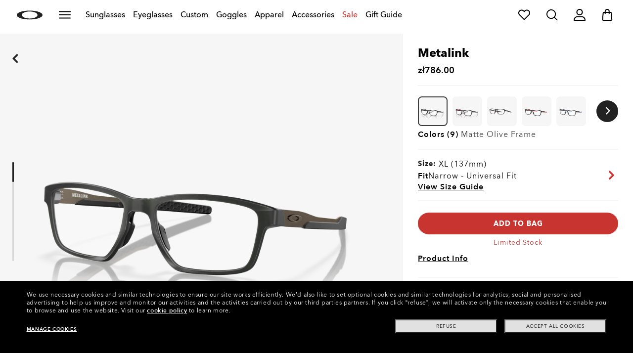

--- FILE ---
content_type: text/css;charset=UTF-8
request_url: https://www.oakley.com/_ui/dist/styles/theme-oakley2020header/css/main.min.css?v=2025-10-28
body_size: 24233
content:
.close-button{display:inline-block;width:35px;height:35px;background-color:#222222;line-height:35px;color:#ffffff;border:none;font-size:15px;padding:0}.close-button:after{font-family:"fullOakleyIcons",sans-serif;font-variant:normal;text-transform:none;font-style:normal;font-weight:normal;-webkit-font-smoothing:antialiased;display:inline-block;content:'\e925'}.bodyNoscroll{overflow:hidden}.noscroll,.no-scroll{overflow:hidden !important}.noborder{border:none !important}@media (max-width: 991px){.template-categorypagetemplate .global-heading-wrapper__slideout,.template-searchresultspagetemplate .global-heading-wrapper__slideout{transform:translateY(-103%);transition-duration:.5s;transition-timing-function:linear}}.global-heading-wrapper{flex-direction:column;width:100%;position:fixed;top:0;z-index:200;transition:.5s all}@media (min-width: 992px){.global-heading-wrapper__slideout{transform:translateY(-103%)}}@media (min-width: 992px){.global-heading-wrapper.open{z-index:201}}@media (min-width: 992px){.global-heading-wrapper.prosite-adjust{margin-top:0;top:43px}}@media (max-width: 991px){.global-heading-wrapper.disable-sticky-on-mobile .oo-hdr-wrapper.boxShadow{box-shadow:none}}.perksBanner{transition:background .5s}@media (max-width: 991px){.perksBanner-active .oo-hdr-ddm{height:calc(100vh - 100% - 30px)}}@media (max-width: 991px){.perksBanner-big .oo-hdr-ddm{height:calc(100vh - 100% - 38px)}}.oo-hdr{position:relative;z-index:100;background-color:#ffffff;transition:background .5s}.oo-hdr-logo{padding:10px 20px;align-items:center}@media (max-width: 767px){.oo-hdr-logo{justify-content:center;margin:0 auto;bottom:-25px;position:relative}}.oo-hdr-logo-oo{width:60px;height:20px}@media (min-width: 992px){.oo-hdr-logo-osi{position:absolute;top:11px;left:50%;transform:translateX(-50%)}}.oo-hdr-logo-osi img{width:auto;height:40px}@media (min-width: 992px){.oo-hdr-logo-osi img{height:60px}}.oo-hdr-wrapper{padding:7px 0}.oo-hdr-wrapper.boxShadow{box-shadow:0 4px 8px rgba(34,34,34,0.2)}@media (max-width: 991px){body.template-categorypagetemplate .oo-hdr-wrapper.boxShadow{box-shadow:unset}body.template-searchresultspagetemplate .oo-hdr-wrapper.boxShadow{box-shadow:unset}}@media (min-width: 992px){.oo-hdr-wrapper{padding:0}}.oo-hdr-nav-wrapper{padding:12px 0}.oo-hdr-nav-open .oo-hdr-hamburger__open{max-height:0;display:none !important}.oo-hdr-nav-open .oo-hdr-hamburger__close{max-height:20px;margin:auto;display:block !important}.oo-hdr-nav-links{flex-direction:column}@media (max-width: 991px){.oo-hdr-nav-links{overflow-y:auto;padding-bottom:40px}}.oo-hdr-link,.oo-hdr-ddm-title{padding:15px 20px 15px 30px}@media (min-width: 992px){.oo-hdr-link-title{white-space:nowrap}}.oo-hdr-link-ddm-icon{font-size:20px;top:8px;right:10px;transform:rotate(-90deg)}.oo-hdr-link-ddm-icon-left{transform:none;right:auto;left:20px}.oo-hdr-link-back{padding-left:45px}.oo-hdr-link-back-title{font-size:12px}.oo-hdr-icon{font-size:20px;font-weight:bold;display:block;background:transparent;border:none}@media (min-width: 992px){.oo-hdr-icon.firstLevelMenu__link_closeButton{font-size:0;margin-bottom:12px}}.oo-hdr-icon:focus-visible{outline-offset:2px}.oo-hdr-icon__small{font-size:12px}@media (min-width: 992px){.oo-hdr-icon:hover{color:#3d3d3d !important}}@media (max-width: 991px){.oo-hdr-ddm{background-color:#eeeeee;position:absolute;width:300px;top:100%;height:calc(100vh - 100%);bottom:0;right:0;z-index:151;transition:right .5s;padding-bottom:0;flex-direction:column}.oo-hdr-ddm.oo-hdr-ddm-lvl2,.oo-hdr-ddm.oo-hdr-ddm-lvl3{height:100%;top:0;width:100%;overflow:hidden}.oo-hdr-ddm-hidden{right:-100%}.oo-hdr-ddm.oo-hdr-nav-wrapper{flex-direction:column-reverse;justify-content:flex-end}}.oo-hdr-ddm-lvl2-links{flex-direction:column}@media (max-width: 991px){.oo-hdr-ddm-lvl2-links{overflow-y:auto;padding-bottom:40px}}.oo-hdr-ddm-lvl3-cntnt{width:100%}@media (max-width: 991px){.oo-hdr-ddm-lvl3-cntnt{padding-bottom:100px;overflow-y:auto;overflow-x:hidden}.oo-hdr-ddm-lvl3-cntnt .oo-hdr-ddm-title{margin:0;padding-bottom:0}}.oo-hdr-ddm-zone2{flex-direction:column}.oo-hdr-zone1-container .oo-hdr-ddm-zone1.hasBanners{display:flex;flex-wrap:nowrap;overflow:auto;padding:20px}.oo-hdr-mblbg{top:100%;height:calc(100vh - 100%);bottom:0;right:-100%;width:100%;z-index:149;background:rgba(0,0,0,0.6);opacity:0;transition:opacity .5s,right 0s ease .5s}.oo-hdr-mblbg-show{right:0;opacity:1;transition:opacity .5s,right 0s ease 0s}@media (min-width: 992px){.oo-hdr-search-wrapper{position:absolute;right:0;width:0;padding:0;transition:width .5s;overflow:hidden;z-index:1;background-color:#ffffff}}.oo-hdr-search-wrapper .form-field{margin:0;padding:0 20px 0 30px}@media (max-width: 991px){.oo-hdr-search-wrapper .form-field{margin-bottom:43px !important}}@media (min-width: 992px){.oo-hdr-search-wrapper .form-field{padding:1px !important}}.oo-hdr-search-wrapper .form-field input:focus{box-shadow:0 0 5px -1px rgba(0,0,0,0.2)}@media (min-width: 992px){.oo-hdr-search-wrapper .form-field input:focus{box-shadow:none}}.oo-hdr-search-wrapper .form-field label{white-space:nowrap}@media (max-width: 991px){.oo-hdr-search-wrapper .form-field:not(.has-value) label{top:50% !important;transform:translateY(-50%)}}@media (max-width: 991px){.oo-hdr-search-wrapper .so-sidebar{padding-left:0 !important}}@media (max-width: 991px){.oo-hdr-search-wrapper .so-sidebar .so-heading-title{padding-top:0 !important;font-size:14px !important}}.oo-hdr-search-icon{background:none;border:none;padding:0}.oo-hdr-right-content{margin-left:100%;padding:10px 5px 10px 0;align-items:center}@media (min-width: 992px){.oo-hdr-right-content{margin-left:auto}}.oo-hdr svg{display:block;overflow:visible;fill:#222222}.oo-hdr svg:not(.no-stroke){stroke:#222222;stroke-width:.8px}.oo-hdr svg:not(.oo-hdr-logo-oo){height:20px}@media (min-width: 992px){.oo-hdr svg:not(.oo-hdr-logo-oo):hover{fill:#3d3d3d !important}}.oo-hdr svg.red-icon{fill:#c83430;stroke:#c83430}@media (min-width: 992px){.oo-hdr-nav-links{padding:0 25px}}@media (min-width: 1200px){.oo-hdr-nav-links{padding:0 50px}}@media (min-width: 1200px) and (max-width: 1280px){.oo-hdr-nav-links{padding:0 10px}}@media (min-width: 992px){.oo-hdr-logo{padding:12px 20px;top:0;bottom:0;margin:auto}.oo-hdr-logo-oo{width:72px;height:25px}.oo-hdr-nav-wrapper{flex-direction:row;left:0;align-items:center;padding:0;margin:auto;max-width:calc(100% - 300px);overflow-x:auto}.oo-hdr-nav-links{flex-direction:row;margin:0 auto}.oo-hdr-link-lvl1:not(.oo-hdr-link-ddm):hover{border-bottom:3px solid #c83430;padding-bottom:0;margin-bottom:15px}.oo-hdr-link-lvl1{padding:20px 0;margin:0 10px;font-size:12px}.oo-hdr-link-ddm{padding:20px 0 20px 0;margin:0 10px 0 10px;margin-left:0 !important}.oo-hdr-link-ddm:focus-visible,.oo-hdr-link-ddm:active{outline:none}.oo-hdr-link-ddm:focus-visible .oo-hdr-link-title,.oo-hdr-link-ddm:active .oo-hdr-link-title{outline:#4d90fe auto 1px;outline-color:#4d90fe;outline-style:auto;outline-width:1px;outline-offset:5px}.oo-hdr-link-ddm.selected{border-bottom:3px solid #c83430;padding-bottom:0;margin-bottom:15px}.oo-hdr-link-ddm.selected .oo-hdr-link-ddm-icon{transform:rotate(180deg)}.oo-hdr-link-ddm-icon{top:14px;right:-1px;transform:rotate(0)}.oo-hdr-link[data-element-id="MainNav_OrderStatus"]{display:none}.oo-hdr-ddm-title{display:none}.oo-hdr-ddm-hidden:not(.oo-hdr-nav-wrapper){display:none}.oo-hdr-ddm-lvl2-links{width:24%;padding:30px 20px 0 0}.oo-hdr-ddm-lvl2-link{text-align:right;padding:5px 25px;margin:6px 0;border-radius:0 120px 120px 0;opacity:.4;overflow:hidden}.oo-hdr-ddm-lvl2-link-active{opacity:1}.oo-hdr-ddm-lvl2-cntnt{width:70%;padding-left:20px;max-width:1250px}.oo-hdr-ddm-zone2{flex-direction:row}.oo-hdr-zone1-container{padding:0 17px}.oo-hdr-zone1-container .oo-hdr-ddm-zone1{max-width:200px;margin:auto}.oo-hdr-zone1-container .oo-hdr-ddm-zone1.hasBanners{flex-direction:column;align-items:center;padding:0}.oo-hdr-zone23-container:not(.col-md-12){padding:0}.oo-hdr-search-icon{display:none;margin-right:15px;align-items:flex-start;position:absolute;right:0}.oo-hdr-right-content{padding:12px 5px 12px 0;position:absolute;top:0;right:0;bottom:0}}@media (min-width: 992px) and (max-width: 1280px){.oo-hdr-logo-oo{height:20px}}@media (min-width: 992px) and (max-width: 1280px){.oo-hdr-nav-wrapper{margin-left:91px}}@media (min-width: 992px) and (max-width: 1280px){.oo-hdr-nav-links{margin:0}}@media (min-width: 992px) and (min-width: 1440px){.oo-hdr-link-lvl1{font-size:14px}}@media (min-width: 992px) and (min-width: 1366px){.oo-hdr-link-lvl1{margin:0 16px 0 0}}@media (min-width: 992px) and (max-width: 1280px){.oo-hdr-link-lvl1{margin:0 16px 0 0}}@media (min-width: 992px) and (min-width: 1366px){.oo-hdr-link-ddm{margin:0 16px 0 20px}}@media (min-width: 992px) and (max-width: 1280px){.oo-hdr-link-ddm{margin:0 16px 0 20px}}@media (min-width: 992px) and (min-width: 992px){.oo-hdr-link-ddm-icon{display:none}}@media (min-width: 992px){.oo-hdr .search-box-background{background:#ffffff}}@media (max-width: 991px){.oo-hdr .search-box .clear-text{top:50% !important;transform:translateY(-50%);padding:1px 6px}}.page-orderconfirmation.is-site-oo .oo-hdr-wrapper{height:80px}.page-orderconfirmation.is-site-oo .oo-hdr-wrapper .OrderConfirmationPageTemplate{position:inherit}@media (min-width: 992px){.page-orderconfirmation.is-site-oo .oo-hdr-wrapper{height:50px}}.page-checkoutpage .oo-hdr-wrapper,.page-orderconfirmation .oo-hdr-wrapper,.page-klarnacheckout .oo-hdr-wrapper{height:80px;justify-content:center;flex-direction:column;padding-bottom:0}@media (min-width: 1024px){.page-checkoutpage .oo-hdr-wrapper,.page-orderconfirmation .oo-hdr-wrapper,.page-klarnacheckout .oo-hdr-wrapper{height:50px;flex-direction:row;justify-content:unset;padding-bottom:7px}}@media (max-width: 767px){.page-checkoutpage .oo-hdr-wrapper,.page-orderconfirmation .oo-hdr-wrapper,.page-klarnacheckout .oo-hdr-wrapper{height:40px;justify-content:center}}@media (min-width: 1024px){.page-checkoutpage .oo-hdr-logo,.page-orderconfirmation .oo-hdr-logo,.page-klarnacheckout .oo-hdr-logo{margin:auto}}.page-checkoutpage .oo-hdr-logo.CheckoutPageTemplate,.page-orderconfirmation .oo-hdr-logo.CheckoutPageTemplate,.page-klarnacheckout .oo-hdr-logo.CheckoutPageTemplate{margin:auto}@media (min-width: 1024px){.page-checkoutpage .oo-hdr-logo.CheckoutPageTemplate,.page-orderconfirmation .oo-hdr-logo.CheckoutPageTemplate,.page-klarnacheckout .oo-hdr-logo.CheckoutPageTemplate{margin:auto auto auto 0;left:0;padding-left:32px;padding-top:6px}}.page-checkoutpage .oo-hdr-logo.CheckoutPageTemplate .oo-hdr svg,.page-orderconfirmation .oo-hdr-logo.CheckoutPageTemplate .oo-hdr svg,.page-klarnacheckout .oo-hdr-logo.CheckoutPageTemplate .oo-hdr svg{width:54px;height:18px}.page-checkoutpage .oo-hdr-info,.page-orderconfirmation .oo-hdr-info,.page-klarnacheckout .oo-hdr-info{padding-left:17px;background-color:#F6F6F6;padding-top:10px;padding-bottom:10px;display:flex}@media (min-width: 1024px){.page-checkoutpage .oo-hdr-info,.page-orderconfirmation .oo-hdr-info,.page-klarnacheckout .oo-hdr-info{padding-top:11px;padding-left:14px;padding-bottom:unset;background-color:unset;width:100%}}.page-checkoutpage .oo-hdr-info .icons-footer-checkout,.page-orderconfirmation .oo-hdr-info .icons-footer-checkout,.page-klarnacheckout .oo-hdr-info .icons-footer-checkout{color:#000000;font-size:16px}@media (min-width: 1024px){.page-checkoutpage .oo-hdr-info .icons-footer-checkout,.page-orderconfirmation .oo-hdr-info .icons-footer-checkout,.page-klarnacheckout .oo-hdr-info .icons-footer-checkout{margin-top:0;font-size:16px;color:#000000;margin-right:8px}}.page-checkoutpage .oo-hdr-info .label-footer-checkout,.page-orderconfirmation .oo-hdr-info .label-footer-checkout,.page-klarnacheckout .oo-hdr-info .label-footer-checkout{font-weight:500;font-size:16px;line-height:20px}@media (min-width: 992px){.page-checkoutpage .oo-hdr-info .oo-hdr-info_left,.page-orderconfirmation .oo-hdr-info .oo-hdr-info_left,.page-klarnacheckout .oo-hdr-info .oo-hdr-info_left{left:121px;position:absolute}}.page-checkoutpage .oo-hdr-info .oo-hdr-info_right .headerCheckoutInfo,.page-orderconfirmation .oo-hdr-info .oo-hdr-info_right .headerCheckoutInfo,.page-klarnacheckout .oo-hdr-info .oo-hdr-info_right .headerCheckoutInfo{display:flex;flex-direction:row;float:left;position:absolute;right:0;line-height:20px}.page-checkoutpage .oo-hdr-info .oo-hdr-info_right .headerCheckoutInfo .info,.page-orderconfirmation .oo-hdr-info .oo-hdr-info_right .headerCheckoutInfo .info,.page-klarnacheckout .oo-hdr-info .oo-hdr-info_right .headerCheckoutInfo .info{margin-right:30px}.page-checkoutpage .oo-hdr-info .oo-hdr-info_right .headerCheckoutInfo .info-titleIcon,.page-orderconfirmation .oo-hdr-info .oo-hdr-info_right .headerCheckoutInfo .info-titleIcon,.page-klarnacheckout .oo-hdr-info .oo-hdr-info_right .headerCheckoutInfo .info-titleIcon{display:flex;flex-direction:row;height:100%}.page-checkoutpage .oo-hdr-info .oo-hdr-info_right .headerCheckoutInfo .info-titleIcon .lxteaser-icon,.page-orderconfirmation .oo-hdr-info .oo-hdr-info_right .headerCheckoutInfo .info-titleIcon .lxteaser-icon,.page-klarnacheckout .oo-hdr-info .oo-hdr-info_right .headerCheckoutInfo .info-titleIcon .lxteaser-icon{padding-top:5px;font-size:16px}.page-checkoutpage .oo-hdr-info .oo-hdr-info_right .headerCheckoutInfo .info-titleIcon .title,.page-orderconfirmation .oo-hdr-info .oo-hdr-info_right .headerCheckoutInfo .info-titleIcon .title,.page-klarnacheckout .oo-hdr-info .oo-hdr-info_right .headerCheckoutInfo .info-titleIcon .title{margin-left:16px;font-size:16px}.page-checkoutpage .oo-hdr-info .oo-hdr-info_right .headerCheckoutInfo div.info:not(:first-child),.page-orderconfirmation .oo-hdr-info .oo-hdr-info_right .headerCheckoutInfo div.info:not(:first-child),.page-klarnacheckout .oo-hdr-info .oo-hdr-info_right .headerCheckoutInfo div.info:not(:first-child){display:none}@media (min-width: 992px){.page-checkoutpage .oo-hdr-info .oo-hdr-info_right .headerCheckoutInfo div.info:not(:first-child),.page-orderconfirmation .oo-hdr-info .oo-hdr-info_right .headerCheckoutInfo div.info:not(:first-child),.page-klarnacheckout .oo-hdr-info .oo-hdr-info_right .headerCheckoutInfo div.info:not(:first-child){display:flex}}.page-checkoutpage .oo-hdr-nav-wrapper,.page-orderconfirmation .oo-hdr-nav-wrapper,.page-klarnacheckout .oo-hdr-nav-wrapper,.page-checkoutpage .oo-hdr-right-content,.page-orderconfirmation .oo-hdr-right-content,.page-klarnacheckout .oo-hdr-right-content{display:none}.is-site-oo .checkout #global-header-dropdown{width:1519px}@media (max-width: 767px){.is-site-oo .checkout #global-header-dropdown{width:100%}}.is-site-oo.oo-hdr-spacer{height:90px}@media (min-width: 1024px){.is-site-oo.oo-hdr-spacer{height:40px}}#global-header-dropdown .oo-hdr-ddm-lvl3 .products-group,#global-header-dropdown .oo-hdr-ddm-lvl3 .prod-tile,#global-header-dropdown .oo-hdr-ddm-lvl3 .prod-tile-wrapper{background-color:transparent}#global-header-dropdown .oo-hdr-ddm-lvl3 .prod-tile:hover .preview_image{box-shadow:unset !important}#global-header-dropdown .oo-hdr-ddm-lvl3 .custom-badge{display:none}#global-header-dropdown .oo-hdr-ddm-lvl3 .preview_image{background-color:#eeeeee;padding-bottom:47.33%;background-blend-mode:multiply;box-shadow:none;background-size:contain}@media (min-width: 992px){#global-header-dropdown .oo-hdr-ddm-lvl3 .preview_image{background-color:#f6f6f6}}#global-header-dropdown .oo-hdr-ddm-lvl3 .prod-tile_footer{margin-top:0}#global-header-dropdown .oo-hdr-ddm-lvl3 .footer-product-price,#global-header-dropdown .oo-hdr-ddm-lvl3 .view-all-link{display:none}#global-header-dropdown .oo-hdr-ddm-lvl3 .category-header{font-size:14px;font-weight:700;margin-top:3px}@media (max-width: 991px){#global-header-dropdown .oo-hdr-ddm-lvl3 .category-header{font-size:12px;text-align:left;padding-left:30px;padding-top:20px}}#global-header-dropdown .oo-hdr-ddm-lvl3 .products-group{margin:0;padding:0}#global-header-dropdown .oo-hdr-ddm-lvl3 .product-lister-grid{margin-bottom:0;margin-top:0}#global-header-dropdown .oo-hdr-ddm-lvl3 .prod-tiles-list{display:flex;flex-wrap:nowrap;overflow:auto;padding:20px}@media (min-width: 992px){#global-header-dropdown .oo-hdr-ddm-lvl3 .prod-tiles-list{flex-wrap:wrap;padding:0}}#global-header-dropdown .oo-hdr-ddm-lvl3 .prod-tile-wrapper{width:100%;height:auto;padding-bottom:0}@media (max-width: 991px){#global-header-dropdown .oo-hdr-ddm-lvl3 .prod-tile-wrapper{padding:0;margin:0}}@media (min-width: 768px) and (max-width: 991px){#global-header-dropdown .oo-hdr-ddm-lvl3 .prod-tile-wrapper{width:30vw;min-width:30vw}}@media (max-width: 767px){#global-header-dropdown .oo-hdr-ddm-lvl3 .prod-tile-wrapper{width:46vw;min-width:46vw}}@media (min-width: 992px){#global-header-dropdown .oo-hdr-ddm-lvl3 .prod-tile-wrapper{margin:20px 0 0 0}}@media (min-width: 1200px){#global-header-dropdown .oo-hdr-ddm-lvl3 .prod-tile-wrapper{margin:auto}}#global-header-dropdown .oo-hdr-ddm-lvl3 .prod-tile{padding:0 2px}@media (min-width: 992px){#global-header-dropdown .oo-hdr-ddm-lvl3 .prod-tile{padding:0 10px;padding-bottom:0}}#global-header-dropdown .oo-hdr-ddm-lvl3 .prod-tile .preview{padding-bottom:47.33%}#global-header-dropdown .oo-hdr-ddm-lvl3 .icons-custom-badge{display:none;margin:0;position:absolute;top:0;right:50%;transform:translateX(39%)}@media (min-width: 992px){#global-header-dropdown .oo-hdr-ddm-lvl3 .icons-custom-badge{top:-10px}}#global-header-dropdown .oo-hdr-ddm-lvl3 .footer-product-name{height:auto;text-align:center;padding:0;margin-top:5px;margin-bottom:5px}#global-header-dropdown .oo-hdr-ddm-lvl3 .product-name{font-size:12px;color:#3d3d3d;font-weight:400;max-height:31px;display:block;margin:0;padding-bottom:1px;overflow:hidden;text-overflow:ellipsis;display:-webkit-box;-webkit-line-clamp:2;-webkit-box-orient:vertical;line-height:1.1}@media (min-width: 992px){#global-header-dropdown .oo-hdr-ddm-lvl3 .product-name{font-size:14px}}#global-header-dropdown .oo-hdr-ddm-lvl3 .prod-tile_badge,#global-header-dropdown .oo-hdr-ddm-lvl3 .prescription-label{display:none}#global-header-dropdown .oo-hdr-ddm-lvl3 .nav-link-discount{background:#222222;border:1px solid #222222;border-radius:12.5px;font-size:12px;color:#ffffff;font-family:"AvenirNext",sans-serif;font-weight:500;padding:0 6px}#global-header-dropdown .oo-hdr-ddm-lvl3 .editorial-structure[class*="active-col-"]{margin:0 0 20px;padding:0}#global-header-dropdown .oo-hdr-ddm-lvl3 .editorial-structure[class*="active-col-"] .editorial-structure_content{padding:0}@media (max-width: 991px){#global-header-dropdown .oo-hdr-ddm-lvl3 .editorial-structure[class*="active-col-"]{margin:0}}#global-header-dropdown .oo-hdr-ddm-lvl3 .column a{font-size:14px;display:inline-block}#global-header-dropdown .oo-hdr-ddm-lvl3 .column a:hover{text-decoration:underline}#global-header-dropdown .oo-hdr-ddm-lvl3 .child-0 a{text-transform:uppercase;font-weight:700;pointer-events:none}@media (max-width: 991px){#global-header-dropdown .oo-hdr-ddm-lvl3 .column{padding-bottom:10px;margin:0}#global-header-dropdown .oo-hdr-ddm-lvl3 .child-0 a{padding:10px 25px}#global-header-dropdown .oo-hdr-ddm-lvl3 .child-0 a::after{border:none}#global-header-dropdown .oo-hdr-ddm-lvl3 .accordion-toggler{display:none}#global-header-dropdown .oo-hdr-ddm-lvl3 .second-level-headers{display:block}#global-header-dropdown .oo-hdr-ddm-lvl3 .second-level-headers a{position:relative;margin:0;padding:10px 25px;display:inline-block}#global-header-dropdown .oo-hdr-ddm-lvl3 .second-level-headers a::after{font-family:"fullOakleyIcons",sans-serif;content:'\66';position:absolute;top:10px;right:20px;font-weight:bold;font-size:19px;color:#c83430;display:none}}@media (min-width: 992px){#global-header-dropdown .oo-hdr-ddm-lvl3 .column{padding:0 0 0 25px;word-break:break-word}}#global-header-dropdown .hasBanners .cardList-item{align-items:flex-end;height:100px;width:30vw;min-width:30vw;margin-right:5px;margin-left:5px;color:#3d3d3d;position:relative}@media (min-width: 992px){#global-header-dropdown .hasBanners .cardList-item{margin:0;width:90%;min-width:unset;margin-bottom:25px}}@media (min-width: 768px) and (max-width: 991px){#global-header-dropdown .hasBanners .cardList-item{min-width:20vw}}@media (max-width:600px){#global-header-dropdown .hasBanners .cardList-item{min-width:45vw}}#global-header-dropdown .hasBanners .cardList-item-title{font-size:12px;font-weight:400;text-transform:unset;padding-bottom:5px;position:absolute;overflow:hidden;text-overflow:ellipsis;bottom:-25px;white-space:nowrap;width:100%;padding-right:10px;padding-left:10px}@media (min-width: 992px){#global-header-dropdown .hasBanners .cardList-item-title{font-size:14px}}#global-header-dropdown .cardList-item{font-size:12px;margin:10px 0;width:100%;height:144px;display:inline-flex;justify-content:center;align-items:center;background-size:cover;background-position:center}@media (min-width: 992px){#global-header-dropdown .cardList-item{font-size:14px;margin:10px;width:calc(48% - 20px)}}#global-header-dropdown .cardList-item-subTitle{display:none}#global-header-dropdown .cardList-item-container{padding:10px 20px 0 20px}#global-header-dropdown .cardList-item-container .oo-hdr-link-ddm-icon{display:none}@media (min-width: 992px){#global-header-dropdown .cardList-item-container{padding:0;flex:4}}#global-header-dropdown .cardList-extrasports-title{margin-bottom:10px;pointer-events:none}#global-header-dropdown .cardList-extrasports-title .cardList-item{color:#222222}#global-header-dropdown .cardList-extrasports-title .cardList-item span{font-weight:700}#global-header-dropdown .cardList-extrasports-link .cardList-item{color:#3d3d3d}#global-header-dropdown .cardList-extrasports-link .cardList-item span{font-weight:400;text-transform:none}#global-header-dropdown .cardList-extrasports-link .oo-hdr-link-ddm-icon{top:auto;bottom:-5px}#global-header-dropdown .cardList-extrasports-container{padding:5px 20px 15px}@media (min-width: 992px){#global-header-dropdown .cardList-extrasports-container{padding:0;flex:1}}#global-header-dropdown .cardList-extrasports-container .cardList-item{display:block;padding-bottom:5px;width:auto;height:auto;background:none !important;margin:0;text-align:left;font-size:14px}#global-header-dropdown .cardList-extrasports-container .cardList-item:hover{text-decoration:underline}.msie-browser #global-header-dropdown .oo-hdr-ddm-lvl3 .preview_image{background-color:#ffffff;box-shadow:inset 0 0 100px 0 rgba(0,0,0,0.1)}@media (min-width: 992px){.msie-browser #global-header-dropdown .oo-hdr-ddm-lvl3 .preview_image{box-shadow:inset 0 0 500px 0 rgba(0,0,0,0.02)}}.oo-hdr-ddm-zone1 .prescription-label{display:none}.oo-hdr-ddm .editorial-structure[class*='active-col-'] .editorial-structure_content .column .child-0>a:not(.product-url):not(.simple-banner_btn):not(.prod-info_cta):not(.prod-info_image):not(.simple-banner):not(.simple-banner-image-anchor){padding:0;margin:6px 0 20px 0}.oo-hdr-ddm .editorial-structure[class*='active-col-'] .editorial-structure_content .column a.selected,.oo-hdr-ddm .editorial-structure[class*='active-col-'] .editorial-structure_content .column a:hover,.oo-hdr-ddm .editorial-structure[class*='active-col-'] .editorial-structure_content .column a:focus-visible,.oo-hdr-ddm .editorial-structure[class*='active-col-'] .editorial-structure_content .column a:active,.oo-hdr-ddm .editorial-structure[class*='active-col-'] .editorial-structure_content .column a:focus{outline-offset:5px}.perksBanner{z-index:1;position:relative;overflow:hidden}@media (min-width: 768px){.perksBanner{width:100%;transition:all .5s}}.perksBanner-content{height:48px;padding:5px 10px;margin-bottom:0;display:block;position:static;background-size:cover;background-position:center;transition:background .5s}.perksBanner-content:after{display:none;border:0}@media (min-width: 992px){.perksBanner-content{height:40px}}.perksBanner-subcontent{max-width:600px;margin:0 auto;display:block;margin-bottom:0;display:flex;justify-content:center;align-items:center;height:36px}@media (min-width: 992px){.perksBanner-subcontent{height:30px}}.perksBanner .hideCarousel{height:33px;overflow:hidden;opacity:0}.perksBanner .owl-wrapper{display:flex !important}.perksBanner .owl-wrapper .owl-item{padding:0 10px}.perksBanner-item{max-width:600px;vertical-align:middle;display:inline-flex;align-items:center;overflow:visible}.perksBanner-item-container{justify-content:center;align-items:center;height:100%}@media only screen and (min-device-width:375px) and (max-device-height:667px) and (-webkit-device-pixel-ratio:2){.perksBanner-item-container{height:auto}}.perksBanner-item-container:after{display:inline-block;height:100%;content:"";vertical-align:middle}@media only screen and (min-device-width:375px) and (max-device-height:667px) and (-webkit-device-pixel-ratio:2){.perksBanner-item-container:after{height:1px}}.perksBanner-item-container.redGradient{background:linear-gradient(90deg, #4D1B4E 0, #CD2E4B 100%)}.perksBanner-item-container.blueGradient{background:linear-gradient(90deg, #085186 0, #26A0AB 100%)}.perksBanner-item-container.blueGradient a{color:#FFF !important}.perksBanner-item-container.blueGradient a p{color:#FFF !important}.perksBanner-item-title:after{content:'';display:none}.perksBanner-item-subtitle{text-transform:lowercase}.perksBanner-item a{display:block;line-height:1;text-decoration:none}@media (min-width: 992px){.perksBanner-item a{overflow:visible}.perksBanner-item a:hover{text-decoration:underline}}.perksBanner-item a:after{content:'';margin-left:0;display:none}.perksBanner-icon-container{background-repeat:no-repeat;background-size:cover;width:30px;height:30px;float:left;margin-right:20px}.perksBanner-countDown_PB{width:unset;display:inline-flex;position:unset;border:0;background-color:unset;height:unset;padding:0 10px 0 0}.perksBanner-countDown-couple{margin:0 2px}.perksBanner-countDown-box{text-align:center;padding:5px 0 3px 0;margin:0 1px;width:15px;line-height:1;position:relative;border-radius:4px;height:25px;background:linear-gradient(to bottom, #3d3d3d 0, #222222 100%);box-shadow:0 1px 3px rgba(0,0,0,0.3)}@media (min-width: 992px){.perksBanner-countDown-box{width:20px}}.perksBanner .owl-controls{margin-top:0}.perksBanner .owl-controls .owl-buttons .owl-prev,.perksBanner .owl-controls .owl-buttons .owl-next{background-color:transparent;width:12px;height:12px;margin:0 5px;display:block}.perksBanner .owl-controls .owl-buttons .owl-prev:after,.perksBanner .owl-controls .owl-buttons .owl-next:after{position:absolute;left:0;top:0;color:var(--after-color, #222222);font-size:10px;line-height:12px;font-weight:600;font-family:"fullOakleyIcons",sans-serif;text-transform:none;content:"\76"}.perksBanner .owl-controls .owl-buttons .owl-prev:after{transform:rotate(180deg)}#global-header-dropdown .suggestion-container,#no-search-results .suggestion-container{background-color:#ffffff}#global-header-dropdown .suggestion-container ul,#no-search-results .suggestion-container ul{list-style-type:none;padding:0;margin:0}#global-header-dropdown .suggestion-container li,#no-search-results .suggestion-container li{font-family:"Open Sans",sans-serif;font-size:13px;font-weight:normal;text-transform:capitalize;color:#222222;padding-left:14px;padding-right:14px;line-height:42px;cursor:pointer}#global-header-dropdown .suggestion-container li.active,#no-search-results .suggestion-container li.active{background-color:#F6F7F8;color:#ED090E}.ubox-container{transition:.5s right}@media (min-width: 992px){.ubox-container{filter:drop-shadow(0 2px 5px rgba(0,0,0,0.25));z-index:1;width:317px;right:-98px;top:50px}}.ubox-wrapper{flex-direction:column}@media (max-width: 991px){.ubox-wrapper{background:transparent}}@media (min-width: 992px){.ubox-wrapper{-webkit-clip-path:polygon(61% 3%, 66% 0, 71% 3%, 100% 3%, 100% 100%, 0 100%, 0 3%);clip-path:polygon(61% 3%, 66% 0, 71% 3%, 100% 3%, 100% 100%, 0 100%, 0 3%);border-radius:3px;box-shadow:0 2px 5px 0 rgba(0,0,0,0.25);border:solid 1px #cccccc}}.ubox-wrapper a{display:block}.ubox-wrapper.user-login-box{padding:0 20px}@media (min-width: 992px){.ubox-wrapper.user-login-box{padding:30px 20px}}.ubox-wrapper.user-profile-box{padding-top:12px}.ubox-title{margin-bottom:15px}.ubox-loginError-container{padding:5px 10px;margin:0 0 15px}.ubox-password{margin:0}.ubox-recoverPassword{text-decoration:underline;margin:5px 0 0}.ubox-login{margin-top:12px}.ubox-register-label{margin:20px 0 10px 0}@media (min-width: 992px){.ubox .oo-header-mobile-backbutton{display:none}}@media (min-width: 992px){.ubox-profile-row{border-bottom:solid 1px #d8d8d8}.ubox-profile-row:hover{background:#222222}.ubox-profile-row:hover span{color:#ffffff}}#header-desktop{display:none}.template-checkoutpagetemplate.is-site-oo .flex-wrapper .site-wrapper main .wrapper .global-heading-wrapper #global-header-dropdown .oo-hdr-wrapper{height:80px}@media (min-width: 992px){.template-checkoutpagetemplate.is-site-oo .flex-wrapper .site-wrapper main .wrapper .global-heading-wrapper #global-header-dropdown .oo-hdr-wrapper{height:48px}}@media (min-width: 768px) and (max-width: 991px){.template-checkoutpagetemplate.is-site-oo .flex-wrapper .site-wrapper main .wrapper .oo-hdr-spacer.checkout,.page-orderconfirmation.is-site-oo .flex-wrapper .site-wrapper main .wrapper .oo-hdr-spacer{height:80px}}.template-checkoutpagetemplate.is-site-oo .flex-wrapper .site-wrapper main .wrapper .global-heading-wrapper #global-header-dropdown .oo-hdr-wrapper .oo-hdr-logo{position:inherit}.global-heading-wrapper{transition:.3s linear;transition-delay:.05s}@media (max-width: 767px){.global-heading-wrapper #global-header-dropdown .oo-hdr-container .oo-hdr-wrapper .oo-hdr-logo.logo-osi{position:relative;bottom:-10px}}.global-heading-wrapper #global-header-dropdown .oo-hdr-container .oo-hdr-wrapper .oo-hdr-logo .svg{margin-top:5px;margin-bottom:5px}.global-heading-wrapper.perksBanner-active{top:48px}.global-heading-wrapper.no-perksBanner{top:0}@media (max-width: 991px){body.template-categorypagetemplate .global-heading-wrapper.perksBanner-not-fixed{top:0}}@media (min-width: 1024px){.global-heading-wrapper .is-site-oo{top:48px}}.global-heading-wrapper__slideout{transform:translateY(-155%);z-index:0}.global-heading-wrapper.on-top-page{top:0;z-index:303}@media (max-width: 991px){.global-heading-wrapper.on-top-page{transform:none}}.global-heading-wrapper.on-top-page.prosite-adjust{top:50px}@media (min-width: 1024px){.global-heading-wrapper.on-top-page{top:48px;z-index:300}}@media (min-width: 1024px){#header-head,#header-float{display:none !important}#header-desktop{display:block;background-color:#ffffff;padding-left:24px;padding-right:16px}#header-desktop.withSeparator{border-bottom:2px solid #F6F6F6;border-bottom-right-radius:0 !important;border-bottom-left-radius:0 !important}#header-desktop.on_scroll_style{background:rgba(255,255,255,0.8);margin:8px;box-shadow:0 0 8px rgba(34,34,34,0.32);backdrop-filter:blur(5px);border-radius:8px;padding-left:16px;padding-right:8px}#header-desktop.on_scroll_style.clip-border{border-bottom-right-radius:0;border-bottom-left-radius:0;box-shadow:-1px -4px 7px rgba(34,34,34,0.32)}#header-desktop.on_scroll_style.clip-border .border{border-bottom:2px solid #f6f6f6;position:absolute;left:8px;right:8px}.page-checkoutpage #header-desktop.on_scroll_style,.page-orderconfirmation #header-desktop.on_scroll_style{background-color:#ffffff;margin:0;box-shadow:none;border-radius:0}#header-desktop .header-head-content{display:flex;height:60px;max-height:60px}#header-desktop .header-head-content>div{display:flex;align-items:center}#header-desktop .header-head-content>div>div,#header-desktop .header-head-content>div a{display:flex;align-items:center}#header-desktop .header-head-content>div>div:not([class^="header-head-content__center"]),#header-desktop .header-head-content>div a.oo-new-hdr-cart{justify-content:center;border-radius:8px}#header-desktop .header-head-content>div>div:not([class^="header-head-content__center"]):hover,#header-desktop .header-head-content>div a.oo-new-hdr-cart:hover{cursor:pointer;background:#D9D9D9}#header-desktop .header-head-content .oo-new-hdr-logo{margin-right:8px;width:71px;height:40px}#header-desktop .header-head-content .oo-new-hdr-logo a{width:71px;height:40px;justify-content:center}#header-desktop .header-head-content .oo-new-hdr-hamburger,#header-desktop .header-head-content .oo-hdr-icon-wrapper{width:40px;height:40px;margin-right:16px}#header-desktop .header-head-content .oo-new-hdr-hamburger a,#header-desktop .header-head-content .oo-hdr-icon-wrapper a{width:40px;height:40px;justify-content:center}#header-desktop .header-head-content__center{flex:1}#header-desktop .header-head-content__center .oo-hdr-desktop-link{text-transform:capitalize;font-weight:500;letter-spacing:0;font-size:16px;margin-right:16px;position:relative;white-space:nowrap;line-height:20px;cursor:pointer;padding:4px 0}#header-desktop .header-head-content__center .oo-hdr-desktop-link:focus-visible{outline-offset:-1px}#header-desktop .header-head-content__center .oo-hdr-desktop-link:hover:after{content:"";position:absolute;bottom:0;width:100%;height:1px;background-color:#c83430}#header-desktop .header-head-content__center__left{flex-wrap:wrap;overflow:hidden;justify-content:space-evenly;padding-left:6px}#header-desktop .header-head-content__center__left .highlighted{color:#c83430 !important}#header-desktop .header-head-content__center__left .highlighted:hover{color:#c83430 !important}#header-desktop .header-head-content__center__left .highlighted:hover{color:#c83430 !important}#header-desktop .header-head-content__center__right .oo-hdr-desktop-link{color:#c83430 !important}#header-desktop .header-head-content__center__left,#header-desktop .header-head-content__center__right{height:auto}#header-desktop .header-head-content__right>div{margin-right:24px}#header-desktop .header-head-content__right .oo-hdr-searchbutton__searchopen{margin:0}#header-desktop .header-head-content__right .oo-hdr-cart-entries,#header-desktop .header-head-content__right .oo-hdr-wishlist-entries{width:16px;height:16px;top:0;left:24px;line-height:15px}#header-desktop .header-head-content__right .oo-hdr-cart-entries.o21_text-color6{color:#c83430}#header-desktop .header-head-content__right .oo-hdr-icon-wrapper:hover:after{display:none}.hide-on-desktop{display:none}}@media (min-width: 992px){.hide-on-desktop{display:none}}@media (min-width: 1160px){#header-desktop .header-head-content .oo-new-hdr-logo{margin-right:16px}}@media (max-width: 767px){.template-checkoutpagetemplate.is-site-oo .oo-hdr-spacer{height:80px}}.oo-hdr-spacer{display:block;height:48px;transition:all .5s}.oo-hdr-spacer.perksBanner-active{height:96px}.page-homepage .oo-hdr-spacer.perksBanner-active.isGhost{height:0}.oo-hdr-spacer.perksBanner-big{height:96px}@media (min-width: 1024px){.oo-hdr-spacer.perksBanner-active{height:108px}}.oo-hdr-spacer.no-perksBanner{height:48px}@media (min-width: 1024px){.oo-hdr-spacer.no-perksBanner{height:60px}}.oo-hdr-spacer.no-perksBanner.isGhost{height:0}.oo-hdr-spacer__slideout{height:0 !important}@media (min-width: 1024px){.oo-hdr-spacer{height:60px}.oo-hdr-spacer.perksBanner-big{height:108px}}@media (max-width: 991px){.oo-hdr-spacer.disabled{display:none !important}}.promoBar,.perksBanner-content{height:48px}@media print{.promoBar,.perksBanner-content{display:none}}@media (min-width: 1024px){.promoBar a,.perksBanner-content a{margin-top:0}}.new-perksBanner{background-color:#eee;position:fixed;top:0;left:0;right:0;z-index:201}.new-perksBanner.redGradient{background:linear-gradient(90deg, #4D1B4E 0, #CD2E4B 100%)}.new-perksBanner.redGradient a{color:#FFF !important}.new-perksBanner.redGradient a p{color:#FFF !important}.new-perksBanner.blueGradient{background:linear-gradient(90deg, #085186 0, #26A0AB 100%)}.new-perksBanner.blueGradient a{color:#FFF !important}.new-perksBanner.blueGradient a p{color:#FFF !important}.new-perksBanner.no-perksBanner{display:none !important}@media (max-width: 991px){body.template-categorypagetemplate .new-perksBanner{position:absolute}}.new-perksBanner.new-perksBanner__slideout{transform:translateY(-103%);transition-duration:.5s;transition-timing-function:linear}.new-perksBanner .storeInfo{display:none}@media (min-width: 1024px){.new-perksBanner .storeInfo{display:block}}.page-homepage .new-perksBanner.isGhost:not(.on_scroll_style){background-color:transparent !important;background:rgba(255,255,255,0.1);backdrop-filter:blur(5px)}.page-homepage .new-perksBanner.isGhost:not(.on_scroll_style) .perksBanner-item-container{background-color:transparent !important}.page-homepage .new-perksBanner.isGhost.white-icon:not(.on_scroll_style) .perksBanner-link-container a,.page-homepage .new-perksBanner.isGhost.white-icon:not(.on_scroll_style) .storeInfo a{color:#ffffff}.new-perksBanner.isGhost.white-icon:not(.on_scroll_style) .perksBanner-link-container p:hover,.new-perksBanner.isGhost.white-icon:not(.on_scroll_style) .storeInfo p:hover{text-decoration:underline}.page-homepage .new-perksBanner.isGhost.white-icon:not(.on_scroll_style) .lxteaser-countDown{color:#ffffff}.page-homepage .new-perksBanner.isGhost.white-icon:not(.on_scroll_style) .owl-controls .owl-buttons .owl-prev::after,.page-homepage .new-perksBanner.isGhost.white-icon:not(.on_scroll_style) .owl-controls .owl-buttons .owl-next::after{color:#ffffff}.perksBanner-content{padding:0 !important}.perksBanner-content .perksBanner-subcontent,.perksBanner-content .perksBanner-carousel{width:100% !important;max-width:100% !important;height:100% !important}.perksBanner-content .owl-wrapper-outer,.perksBanner-content .owl-wrapper,.perksBanner-content .owl-item{height:100% !important}.perksBanner-content .owl-item{padding:0 !important}.perksBanner-content .perksBanner-item-container{height:100% !important}.perksBanner-content .perksBanner-item-container.o21_bg9 .perksBanner-link-container a,.perksBanner-content .perksBanner-item-container.o21_bg11 .perksBanner-link-container a,.perksBanner-content .perksBanner-item-container.o21_bg3 .perksBanner-link-container a,.perksBanner-content .perksBanner-item-container.o21_bg1 .perksBanner-link-container a,.perksBanner-content .perksBanner-item-container.redGradient .perksBanner-link-container a,.perksBanner-content .perksBanner-item-container.blueGradient .perksBanner-link-container a{text-decoration-color:#ffffff}.perksBanner-content .perksBanner-item-container.o21_bg9 .lxteaser-countDown,.perksBanner-content .perksBanner-item-container.o21_bg11 .lxteaser-countDown,.perksBanner-content .perksBanner-item-container.o21_bg3 .lxteaser-countDown,.perksBanner-content .perksBanner-item-container.o21_bg1 .lxteaser-countDown,.perksBanner-content .perksBanner-item-container.redGradient .lxteaser-countDown,.perksBanner-content .perksBanner-item-container.blueGradient .lxteaser-countDown,.perksBanner-content .perksBanner-item-container.o21_bg9 p,.perksBanner-content .perksBanner-item-container.o21_bg11 p,.perksBanner-content .perksBanner-item-container.o21_bg3 p,.perksBanner-content .perksBanner-item-container.o21_bg1 p,.perksBanner-content .perksBanner-item-container.redGradient p,.perksBanner-content .perksBanner-item-container.blueGradient p{color:#ffffff}.perksBanner-content .perksBanner-item-container .perksBanner-item{display:block;max-width:100%}.perksBanner-content .perksBanner-item-container .perksBanner-item .perksBanner-link-container div{pointer-events:all}.perksBanner-content .perksBanner-item-container .perksBanner-item .perksBanner-link-container div p{display:inline-block;word-wrap:break-word}.perksBanner-content .perksBanner-item-container .perksBanner-item .perksBanner-link-container div p a{line-height:22.75px;padding-left:4.5px;padding-right:4.5px;display:inline-block;color:#ffffff;text-decoration:underline}.perksBanner-content .perksBanner-item-container .perksBanner-item .perksBanner-link-container div p a:hover{text-decoration:none}@media (max-width: 991px){.perksBanner-content .owl-controls .owl-buttons .owl-prev,.perksBanner-content .owl-controls .owl-buttons .owl-next{margin:0 16px}}@media (min-width: 1024px){.perksBanner-content .owl-item{padding:0 !important}.perksBanner-content .owl-prev{left:2%}.perksBanner-content .owl-next{right:2%}.storeInfo{display:none}.storeInfo .o21_bg9 p,.storeInfo .o21_bg11 p,.storeInfo .o21_bg3 p,.storeInfo .o21_bg1 p,.storeInfo .redGradient p,.storeInfo .blueGradient p{color:#ffffff}.storeInfo .o21_bg9 p,.storeInfo .o21_bg11 p,.storeInfo .o21_bg3 p,.storeInfo .o21_bg1 p,.storeInfo .redGradient p,.storeInfo .blueGradient p{margin-bottom:0;font-size:14px}}@media (min-width: 1024px) and only screen and (min-device-width:375px) and (max-device-height:667px) and (-webkit-device-pixel-ratio:2){.perksBanner-content .owl-item .perksBanner-item-container{height:100% !important}}@media (min-width: 1024px) and only screen and (min-device-width:375px) and (max-device-height:667px) and (-webkit-device-pixel-ratio:2){.perksBanner-content .perksBanner-item-container{height:100% !important}}@media (min-width: 1024px) and (min-width: 768px){.perksBanner-content .owl-prev{left:10%}}@media (min-width: 1024px) and (min-width: 1024px){.perksBanner-content .owl-prev{left:15.5%}}@media (min-width: 1024px) and (min-width: 1200px){.perksBanner-content .owl-prev{left:24.5%}}@media (min-width: 1024px) and (min-width: 1366px){.perksBanner-content .owl-prev{left:27.5%}}@media (min-width: 1024px) and (min-width: 1440px){.perksBanner-content .owl-prev{left:29%}}@media (min-width: 1024px) and (min-width: 1580px){.perksBanner-content .owl-prev{left:30.5%}}@media (min-width: 1024px) and (min-width: 1650px){.perksBanner-content .owl-prev{left:31%}}@media (min-width: 1024px) and (min-width: 1800px){.perksBanner-content .owl-prev{left:33%}}@media (min-width: 1024px) and (min-width: 1920px){.perksBanner-content .owl-prev{left:34%}}@media (min-width: 1024px) and (min-width: 768px){.perksBanner-content .owl-next{right:10%}}@media (min-width: 1024px) and (min-width: 1024px){.perksBanner-content .owl-next{right:15.5%}}@media (min-width: 1024px) and (min-width: 1200px){.perksBanner-content .owl-next{right:24.5%}}@media (min-width: 1024px) and (min-width: 1366px){.perksBanner-content .owl-next{right:27.5%}}@media (min-width: 1024px) and (min-width: 1440px){.perksBanner-content .owl-next{right:29%}}@media (min-width: 1024px) and (min-width: 1580px){.perksBanner-content .owl-next{right:30.5%}}@media (min-width: 1024px) and (min-width: 1650px){.perksBanner-content .owl-next{right:31%}}@media (min-width: 1024px) and (min-width: 1800px){.perksBanner-content .owl-next{right:33%}}@media (min-width: 1024px) and (min-width: 1920px){.perksBanner-content .owl-next{right:34%}}@media (min-width: 1024px) and (min-width: 1024px){.storeInfo{display:block;position:absolute;top:13px;right:16px}}@media (min-width: 1024px) and (min-width: 1024px){.storeInfo .o21_bg9 a:hover,.storeInfo .o21_bg11 a:hover,.storeInfo .o21_bg3 a:hover,.storeInfo .o21_bg1 a:hover,.storeInfo .redGradient a:hover,.storeInfo .blueGradient a:hover{text-decoration:underline}}.perksBanner-content .perksBanner-item-container a,.perksBanner-content .perksBanner-item-container p,.perksBanner-content .perksBanner-item-container .lxteaser-countDown{font-size:14px}.perksBanner-content .perksBanner-item-container p{margin-bottom:0}@media (max-width: 767px){.perksBanner-content .perksBanner-item-container p{padding:0 32px;text-align:center}}@media (min-width: 1024px){.perksBanner-content .perksBanner-item-container p{margin-bottom:1px;letter-spacing:0}}.perksBanner-content .perksBanner-item-container .lxteaser-countDown{font-weight:500;display:inline-flex;margin-left:5px}.perksBanner-content .perksBanner-item-container .lxteaser-countDown>div{display:flex}.perksBanner-content .perksBanner-item-container .lxteaser-countDown .separator{margin:0;background-color:transparent}.page-early-access .perksBanner-item-container #early-access{pointer-events:none;cursor:default}.oo-hdr-ddm{top:48px}@media (min-width: 1024px){.oo-hdr-ddm{top:60px}}.ubox-wrapper{clip-path:none}.ubox-wrapper.user-profile-box{padding-top:0}#header-head{width:100%;height:48px;background:#ffffff}.global-heading-wrapper__slideout #header-head{transform:translateY(-103%);transition-duration:.5s;transition-timing-function:linear}.global-heading-wrapper__slideout.on-top-page #header-head{transform:none}#header-head.full-display .concealable{display:flex}#header-head.logo-only{margin:0;width:100%}#header-head.logo-only .head-second-level>BUTTON{display:none}#header-head.withSeparator{border-bottom:2px solid #F6F6F6}#header-head .concealable{display:none}#header-head .head-first-level,#header-head .head-second-level,#header-head .head-float-second-level{display:flex}#header-head .head-second-level .hint-container{display:none}#header-head .head-second-level .back-search{margin-left:28px;padding:6px}#header-head .head-second-level .close-search{padding:6px}#header-head .head-second-level svg{vertical-align:middle}#header-head .head-float-second-level{justify-content:center;width:100%}#header-head .head-float-second-level A{font-size:16px;line-height:16px;font-weight:500;justify-content:center;height:48px}#header-head .head-float-second-level .login-register-text,#header-head .head-float-second-level .logged-user-text,#header-head .head-float-second-level .wishlist-text{margin-right:8px}#header-head .head-float-second-level .oo-hdr-username{height:32px;line-height:24px;margin-left:10px}#header-head .header-head-content{justify-content:center;width:100%;display:inline-flex;flex-wrap:wrap;padding-left:16px;padding-right:16px;height:inherit}#header-head .header-head-content .oo-hdr-searchbutton__searchopen{display:block}#header-head .header-head-content.align-left{justify-content:left}#header-head .head-icon{margin:0 20px}#header-head .head-icon>A,#header-head .head-icon>SPAN{display:flex;align-items:center;justify-content:center}@media (max-width: 991px){#header-head .head-icon>A,#header-head .head-icon>SPAN{outline:unset}}#header-desktop.transparent-bg:not(.force-noGhost),#header-head.transparent-bg:not(.force-noGhost){background:transparent}.on-top-page #header-desktop.transparent-bg:not(.force-noGhost),.on-top-page #header-head.transparent-bg:not(.force-noGhost){background-color:#ffffff;border-bottom:2px solid #F6F6F6}@media (min-width: 1024px){.on-top-page #header-desktop.transparent-bg:not(.force-noGhost),.on-top-page #header-head.transparent-bg:not(.force-noGhost){border-bottom:unset}}#header-desktop.transparent-bg:not(.force-noGhost).white-icon.black-icon svg path,#header-head.transparent-bg:not(.force-noGhost).white-icon.black-icon svg path{fill:#222222 !important}#header-desktop.transparent-bg:not(.force-noGhost).white-icon .head-first-level svg path,#header-head.transparent-bg:not(.force-noGhost).white-icon .head-first-level svg path,#header-desktop.transparent-bg:not(.force-noGhost).white-icon .header-head-content__left svg path,#header-head.transparent-bg:not(.force-noGhost).white-icon .header-head-content__left svg path,#header-desktop.transparent-bg:not(.force-noGhost).white-icon .header-head-content__center svg path,#header-head.transparent-bg:not(.force-noGhost).white-icon .header-head-content__center svg path,#header-desktop.transparent-bg:not(.force-noGhost).white-icon .header-head-content__right svg path,#header-head.transparent-bg:not(.force-noGhost).white-icon .header-head-content__right svg path{fill:#ffffff}#header-desktop.transparent-bg:not(.force-noGhost).white-icon .head-first-level a.oo-hdr-desktop-link,#header-head.transparent-bg:not(.force-noGhost).white-icon .head-first-level a.oo-hdr-desktop-link,#header-desktop.transparent-bg:not(.force-noGhost).white-icon .header-head-content__left a.oo-hdr-desktop-link,#header-head.transparent-bg:not(.force-noGhost).white-icon .header-head-content__left a.oo-hdr-desktop-link,#header-desktop.transparent-bg:not(.force-noGhost).white-icon .header-head-content__center a.oo-hdr-desktop-link,#header-head.transparent-bg:not(.force-noGhost).white-icon .header-head-content__center a.oo-hdr-desktop-link,#header-desktop.transparent-bg:not(.force-noGhost).white-icon .header-head-content__right a.oo-hdr-desktop-link,#header-head.transparent-bg:not(.force-noGhost).white-icon .header-head-content__right a.oo-hdr-desktop-link{color:#ffffff}#header-float{width:100%;height:64px}#header-float.float-fixed{display:flex;align-items:center;position:fixed;z-index:302;left:50%;bottom:28px;width:192px;background:rgba(255,255,255,0.88);backdrop-filter:blur(5px);border-radius:8px;transform:translate(-50%);overflow:hidden;filter:drop-shadow(0 0 4px rgba(34,34,34,0.25))}.page-productpage #header-float.float-fixed{border:none;justify-content:center;filter:none}.page-customproductpage #header-float.float-fixed{bottom:80px}#header-float.extended{width:256px;z-index:304}#header-float.extended .float-icon-close{background-color:transparent}#header-float .float-icon{padding:20px}#header-float .float-icon-close{background-color:#eeeeee}#header-float .float-icon>A,#header-float .float-icon>SPAN{display:flex;align-items:center;justify-content:center}@media (max-width: 991px){#header-float .float-icon>A,#header-float .float-icon>SPAN{outline:unset}}#header-float .left-shell{background-color:transparent;border-top-left-radius:8px;border-bottom-left-radius:8px}#header-float .oo-hdr-cart-entries,#header-float .oo-hdr-wishlist-entries{width:16px;height:16px;top:14px;left:33px;line-height:15px}@media (max-width: 991px){#header-float .oo-hdr-cart-entries,#header-float .oo-hdr-wishlist-entries{color:#c83430}}#header-float .oo-hdr-icon-wrapper:hover:after{display:none}#header-float .back-search{padding-top:9px;padding-left:6px;padding-right:6px}#header-float .oo-hdr-back{background-color:#eeeeee}#header-float .close-search{display:none}#header-float .oo-hdr-searchbutton__close{display:block}.oo-hdr-searchbutton__searchopen{display:block}.oo-hdr-searchbutton__close{display:none}.oo-hdr-search-wrapper .search-bar{display:none}.oo-hdr-search-wrapper .search-bar.show{display:flex}@media (min-width: 1024px){.oo-hdr-search-wrapper .search-bar:not(.expand) #searchOptimization{display:flex !important;opacity:1 !important}}@media (min-width: 1024px){.oo-hdr-search-wrapper .search-bar .search-box input{opacity:1 !important}}.oo-hdr-username{border:3px solid #222222;width:24px;height:23px;padding-top:2px;border-radius:50%;position:relative;text-transform:uppercase;display:none;font-size:14px;line-height:23px}.white-icon.transparent-bg:not(.black-icon) .oo-hdr-username{border-color:#ffffff;color:#ffffff}.page-homepage .white-icon.transparent-bg:not(.black-icon) .oo-hdr-username{border-color:#ffffff}.logged-user .oo-hdr-username{display:flex;justify-content:center;align-items:center}.logged-user svg{display:none}.head-float-second-level .logged-user svg{display:block}.oo-hdr-hamburger__close{display:none}.oo-hdr-cart-entries{border-radius:50%;width:16px;height:16px;text-align:center;top:5px;left:13px;font-size:10px;font-weight:500;padding:2px;transition:all .5s;line-height:16px}.oo-hdr-cart-entries:empty{display:none}@media (max-width: 991px){.oo-hdr-cart-entries{color:#c83430}}.oo-new-hdr-login a[aria-label="Wishlist"]{position:relative}.oo-new-hdr-login a[aria-label="Wishlist"] svg{min-width:20px}.oo-new-hdr-login a[aria-label="Wishlist"] .wishlist-text{text-transform:lowercase}.oo-new-hdr-login a[aria-label="Wishlist"] .wishlist-text::first-letter{text-transform:capitalize}.oo-new-hdr-wishlist svg{width:24px;height:24px}.oo-hdr-wishlist-entries{border-radius:50%;width:16px;height:16px;text-align:center;top:5px;left:17px;font-size:10px;font-weight:500;padding:2px;transition:all .5s;line-height:16px}.oo-hdr-second-level-wishlist-entries{border-radius:50%;width:16px;height:16px;text-align:center;top:7px;left:94%;font-size:10px;font-weight:500;padding:2px;transition:all .5s;line-height:16px}.page-checkoutpage .perksBanner,.page-orderconfirmation .perksBanner,.page-checkoutpage .concealable,.page-orderconfirmation .concealable,.page-checkoutpage #header-desktop .oo-new-hdr-hamburger,.page-orderconfirmation #header-desktop .oo-new-hdr-hamburger,.page-checkoutpage .header-head-content__center,.page-orderconfirmation .header-head-content__center,.page-checkoutpage .header-head-content__right,.page-orderconfirmation .header-head-content__right{display:none !important}.page-checkoutpage .header-head-content,.page-orderconfirmation .header-head-content{align-items:center;justify-content:center}.page-checkoutpage .header-head-content__left .oo-new-hdr-logo,.page-orderconfirmation .header-head-content__left .oo-new-hdr-logo{margin-right:0 !important}.vmNoScroll .global-heading-wrapper,.vmNoScroll #header-float{z-index:auto}#skipRepeatedContent{position:relative;bottom:-40px}#skipRepeatedContent .skip-to-main-content{position:absolute;background-color:transparent;color:transparent}#skipRepeatedContent .skip-to-main-content:focus-visible{top:65px;left:10px;z-index:99999;display:inline-block;background-color:#ffffff;color:#222222;padding:18px 5px;line-height:21px}.is-site-osi #skipRepeatedContent .skip-to-main-content{top:60px}@media print{.oo-hdr-ddm-lvl2,.global-heading-wrapper{display:none !important}}#telecomando{cursor:pointer}@media (min-width:1024px){.header-head-content .header-head-content__center{width:60vw;margin-right:12px;position:relative}.header-head-content .header-head-content__center .oo-hdr-desktop-scroll{width:28px;height:28px;z-index:15;text-align:center;text-transform:uppercase;text-decoration:none;position:absolute;cursor:hover;background-color:#222222;border-radius:50%;color:#ffffff}.header-head-content .header-head-content__center .oo-hdr-desktop-scroll.__left{left:0}.header-head-content .header-head-content__center .oo-hdr-desktop-scroll.__left::before{content:'\2106';font-family:"fullOakleyIcons",sans-serif;transform:rotate(180deg);display:block;font-size:25px;margin:0 auto;position:absolute;transform:rotate(90deg);top:calc(50% - 20px);text-align:center;left:0}.header-head-content .header-head-content__center .oo-hdr-desktop-scroll.__right{right:0}.header-head-content .header-head-content__center .oo-hdr-desktop-scroll.__right::before{content:'\2106';font-family:"fullOakleyIcons",sans-serif;transform:rotate(180deg);display:block;font-size:25px;margin:0 auto;transform:rotate(-90deg);text-align:center;position:absolute;top:calc(50% - 20px);left:2px}.header-head-content .header-head-content__center .header-head-content__center__left{scroll-behavior:smooth;flex-wrap:nowrap !important;position:relative;padding-right:10px}.header-head-content .header-head-content__center .header-head-content__center__left._maskBoth{-webkit-mask:linear-gradient(90deg, rgba(255,255,255,0) 0, #fff 20%, #fff 80%, rgba(255,255,255,0) 100%);mask:linear-gradient(90deg, rgba(255,255,255,0) 0, #fff 20%, #fff 80%, rgba(255,255,255,0) 100%)}.header-head-content .header-head-content__center .header-head-content__center__left._maskRight{-webkit-mask:linear-gradient(90deg, #fff 0, #fff 80%, rgba(255,255,255,0) 100%);mask:linear-gradient(90deg, #fff 0, #fff 80%, rgba(255,255,255,0) 100%)}.header-head-content .header-head-content__center .header-head-content__center__left._maskLeft{-webkit-mask:linear-gradient(90deg, rgba(255,255,255,0) 0, #fff 20%, #fff 100%);mask:linear-gradient(90deg, rgba(255,255,255,0) 0, #fff 20%, #fff 100%)}.header-head-content .header-head-content__center .header-head-content__center__left:hover{overflow-x:auto !important}.header-head-content .header-head-content__center .header-head-content__center__left::-webkit-scrollbar{height:0}.header-head-content .header-head-content__center .header-head-content__center__left::-webkit-scrollbar-thumb{border-radius:8px;background-color:#6f6f6f}.header-head-content .header-head-content__center .header-head-content__center__left::-webkit-scrollbar-track{background-color:#d8d8d8;border-radius:8px}}@supports (-webkit-touch-callout: none) and (-webkit-appearance: -apple-pay-button){@media only screen and (min-device-width:375px) and (max-device-width:812px){body:not(
          .page-homepage,
          .template-categorypagetemplate
          ) .flex-wrapper .site-wrapper.header-type-B{height:100dvh;overflow-y:auto}}}@supports (-webkit-touch-callout: none) and (-webkit-appearance: -apple-pay-button){@media only screen and (min-device-width:375px) and (max-device-width:812px){.page-homepage:not(:has(.firstLevelMenu__closed)) .flex-wrapper .site-wrapper.header-type-B,.template-categorypagetemplate:not(:has(.firstLevelMenu__closed)) .flex-wrapper .site-wrapper.header-type-B,.template-categorypagetemplate:has(#filtersOverlay.open) .flex-wrapper .site-wrapper.header-type-B{height:100dvh;overflow-y:auto}}}.prosite-menu{top:120px !important}@media (min-width: 1024px){.prosite-menu{top:0 !important}}.firstLevelMenu{z-index:301;position:fixed;top:0;left:0;width:100%;background-color:#ffffff;overflow:auto;height:100%;transition:all .8s}.firstLevelMenu div,.firstLevelMenu a,.firstLevelMenu img,.firstLevelMenu span{vertical-align:middle;cursor:pointer}.firstLevelMenu a{letter-spacing:0;height:48px;line-height:48px}.firstLevelMenu:has(.closeFirst){width:auto}.firstLevelMenu__closed{top:120vh !important}@media (min-width: 600px){.firstLevelMenu__closed{opacity:0}}@media (min-width: 1024px){.firstLevelMenu__closed{top:0 !important;left:-800px;visibility:hidden}}.firstLevelMenu__closed .firstLevelMenu__banner.closeFirst a{display:none}.firstLevelMenu__banner-closed .firstLevelMenu__banner{display:none}@media (min-width: 1024px){.firstLevelMenu{width:800px;display:flex;flex-direction:row;height:100vh;background-color:transparent;overflow:hidden}.firstLevelMenu__banner-closed{width:480px}}@media (min-width: 599px) and (orientation: portrait) {.firstLevelMenu{width:890px}}.firstLevelMenu__link{display:flex;background:#ffffff;flex-direction:column;padding-top:16px;padding-left:24px;width:100%;padding-right:35px}@media (min-width: 1024px){.firstLevelMenu__link{width:480px;min-width:480px;z-index:303;overflow:auto}}.firstLevelMenu__link_closeButton{padding-left:unset;width:45px}@media (min-width: 992px){.firstLevelMenu__link_closeButton{padding-right:unset}}.firstLevelMenu__link_primary{font-size:20px;display:flex;flex-direction:column;font-weight:500;text-transform:capitalize;line-height:40px}@media (min-width: 1024px){.firstLevelMenu__link_primary{line-height:40px}}.firstLevelMenu__link_primary a .right-arrow{vertical-align:middle;float:right}.firstLevelMenu__link_primary a .right-arrow:before{font-size:35px}@media (min-width: 1024px){.firstLevelMenu__link_primary a span:first-child:hover{text-decoration:underline;text-decoration-color:#C83430;text-decoration-thickness:1px;text-underline-offset:7px}}@media (min-width: 1024px){.firstLevelMenu__link_primary a.telecomandoCTA:hover{text-decoration:underline;text-decoration-color:#C83430;text-decoration-thickness:2px;text-underline-offset:7px}}.firstLevelMenu__link_primary a.highlighted{color:#C83430}.firstLevelMenu__link_primary a.highlighted:hover{color:#C83430}.firstLevelMenu__link_secondary{font-size:18px;display:flex;flex-direction:column;font-weight:500;line-height:18px}.firstLevelMenu__link_secondary a .right-arrow{vertical-align:middle;float:right;font-size:24px}.firstLevelMenu__link_secondary a .right-arrow:before{font-size:35px}.firstLevelMenu__link_secondary a .icon-nfl-adjust{margin-top:2px}@media (min-width: 1024px){.firstLevelMenu__link_secondary a span:first-child:hover{text-decoration:underline;text-decoration-color:#C83430;text-decoration-thickness:1px;text-underline-offset:7px}}.firstLevelMenu__banner{width:auto;overflow-y:scroll;overflow-x:hidden;-ms-overflow-style:none;scrollbar-width:none;padding-bottom:170px}@media (min-width: 1024px){.firstLevelMenu__banner{padding-bottom:0;left:480px;transition:all 1s;z-index:302;position:absolute;height:100vh}}@media (min-width: 1024px){.firstLevelMenu__banner.closeFirst{left:-480px;position:absolute;display:unset}}.firstLevelMenu__banner .lxteaserDDM .img-media-editorialBanner,.firstLevelMenu__banner .lxteaserDDM .img-media{width:280px;height:184px;position:relative;object-fit:cover}@media (min-width: 1024px){.firstLevelMenu__banner .lxteaserDDM .img-media-editorialBanner,.firstLevelMenu__banner .lxteaserDDM .img-media{width:320px;height:33.33vh;min-height:320px}}@media (min-width: 599px) and (orientation: portrait) {.firstLevelMenu__banner .lxteaserDDM .img-media-editorialBanner,.firstLevelMenu__banner .lxteaserDDM .img-media{width:410px}}.firstLevelMenu__banner::-webkit-scrollbar{display:none}.editorialBanners{display:flex;overflow-x:auto;overflow-y:hidden;margin-bottom:30px;margin-top:24px}.editorialBanners::-webkit-scrollbar{display:none}@media (min-width: 1024px){.editorialBanners{width:320px;flex-direction:column;overflow-y:auto;overflow-x:hidden;margin-bottom:0;margin-left:0;margin-top:unset}.editorialBanners::-webkit-scrollbar{display:none}}@media (min-width: 599px) and (orientation: portrait) {.editorialBanners{width:410px}}.editorialBanners .lxteaserDDM{margin-right:8px;position:relative;height:fit-content}.editorialBanners .lxteaserDDM:first-child{margin-left:20px}.editorialBanners .lxteaserDDM:last-child{padding-right:20px}@media (min-width: 1024px){.editorialBanners .lxteaserDDM{margin-right:0;vertical-align:unset !important}.editorialBanners .lxteaserDDM:first-child{margin-left:0}.editorialBanners .lxteaserDDM:last-child{padding-right:0}}.editorialBanners .lxteaserDDM IMG{border-radius:8px;width:auto;height:188px;position:relative}@media (min-width: 1024px){.editorialBanners .lxteaserDDM IMG{border-radius:0;height:auto}}.editorialBanners .lxteaserDDM .lxTeaser-aLink{position:absolute;bottom:0;left:0;right:0;top:0;display:flex;align-items:center;height:auto}.editorialBanners .lxteaserDDM .lxTeaser-aLink_divLink{position:absolute;width:260px;bottom:24px;height:64px;left:24px;right:0;display:flex;align-items:center}.editorialBanners .lxteaserDDM .lxTeaser-aLink_divLink .lxTeaser-text{color:#ffffff;font-size:20px;line-height:24px;font-weight:500;width:200px;padding-bottom:unset;bottom:unset;position:unset;word-break:break-word}@media (min-width: 1024px){.editorialBanners .lxteaserDDM .lxTeaser-aLink_divLink .lxTeaser-text{padding-right:1px}}.editorialBanners .lxteaserDDM .lxTeaser-aLink_divLink .lxTeaser-link{color:#ffffff;border-radius:27px;border:1px solid #222222;padding:12.51px 10px;background:#ffffff;-webkit-writing-mode:vertical-rl;margin-bottom:unset;bottom:unset;position:unset;writing-mode:vertical-rl;line-height:0}.editorialBanners .lxteaserDDM .lxTeaser-aLink:focus-visible{outline-offset:-5px}.editorialBanners .lxteaserDDM .lxTeaser-aLink:hover .lxTeaser-link{background:rgba(34,34,34,0.6);border:2px solid #FFFFFF}.editorialBanners .lxteaserDDM .lxTeaser-aLink:hover .lxTeaser-link svg path{fill:#FFFFFF}.editorialBanners .lxteaserDDM.hasSkeleton .lxTeaser-aLink_divLink{color:transparent;background-color:#eeeeee;border-color:transparent;fill:transparent;stroke:transparent;text-shadow:none}.editorialBanners .lxteaserDDM.hasSkeleton .lxTeaser-aLink_divLink .lxTeaser-text{color:transparent}.editorialBanners .lxteaserDDM.hasSkeleton .lxTeaser-aLink_divLink .lxTeaser-link{opacity:0}.editorialBanners .lxteaserDDM A.o21_text-color1:not(.openSubscriptionEA){display:none}.editorialBanners .lxteaserDDM .lxTeaser-text{position:absolute;bottom:3px;left:15px;color:#ffffff;font-size:18px;line-height:24px;font-weight:500;width:200px}@media (min-width: 1024px){.editorialBanners .lxteaserDDM .lxTeaser-text{bottom:0;padding-bottom:24px}}.editorialBanners .lxteaserDDM .lxTeaser-link{position:absolute;right:6%;bottom:15px;color:#ffffff;border-radius:27px;border:1px solid #222222;padding:12.51px 10px;background:#ffffff;-webkit-writing-mode:vertical-rl}@media (min-width: 1024px){.editorialBanners .lxteaserDDM .lxTeaser-link{right:18%;margin-bottom:12px}.editorialBanners .lxteaserDDM .lxTeaser-link:hover{background:rgba(255,255,255,0.6)}}@media (min-width: 1024px){.editorialBanners .lxteaserDDM.bannerLess picture.bannerLess{display:flex;justify-content:center}.editorialBanners .lxteaserDDM.bannerLess picture.bannerLess img{height:50vh;width:auto;min-height:320px}}.secondLevelMenu{z-index:303;position:fixed;left:0;display:flex;flex-direction:column;width:100%;height:100%;overflow:auto;transition:all .8s;background-color:#ffffff;overscroll-behavior:none;overflow-x:hidden;line-height:20px;letter-spacing:0}@media (min-width: 1024px){.secondLevelMenu{background-color:transparent}}.secondLevelMenu__closed{left:100%;top:48px !important}@media (min-width: 600px){.secondLevelMenu__closed{opacity:0}}@media (min-width: 1024px){.secondLevelMenu__closed{top:0 !important;left:-100%;visibility:hidden}}.secondLevelMenu__closed .accordionBox-input.oo-p-absolute{display:none;visibility:hidden}.secondLevelMenu__closed .accordionBox-input.oo-p-absolute+.accordionBox-label{display:none;visibility:hidden}@media (min-width: 1024px){.secondLevelMenu{height:100%;flex-direction:row;padding-right:24px;top:0 !important;overflow:unset;width:fit-content}}@media (min-width: 1024px){.secondLevelMenu.full-height{height:100%;max-height:none}}.secondLevelMenu__link{display:flex;flex-direction:column;background-color:#f6f6f6}@media (min-width: 1024px){.secondLevelMenu__link{background:#f6f6f6;width:480px;z-index:310}}.secondLevelMenu__link-button{display:flex;flex-direction:row;padding-left:24px;background-color:#ffffff}@media (min-width: 1024px){.secondLevelMenu__link-button{padding-left:24px}}.secondLevelMenu__link-button-parent{align-self:center;font-weight:500;font-size:20px;text-transform:capitalize}.redTitle .secondLevelMenu__link-button-parent{color:#c83430}@media (min-width: 1024px){.secondLevelMenu__link-button-parent{margin-left:16px}}.secondLevelMenu__link-primary{display:flex;flex-direction:column;height:auto;width:100%;margin-top:27px;line-height:36px}@media (min-width: 1024px){.secondLevelMenu__link-primary{line-height:20px}}.secondLevelMenu__link-primary a{font-weight:400;font-size:16px}@media (min-width: 1024px){.secondLevelMenu__link-primary a{width:90%;padding:8px 0}}@media (min-width: 1024px){.secondLevelMenu__link-primary a:hover{text-decoration:underline;text-decoration-thickness:1px;text-underline-offset:3px}}@media (min-width: 1024px){.secondLevelMenu__link-primary a span:first-child:hover{text-decoration:underline;text-decoration-thickness:1px;text-underline-offset:3px}}.secondLevelMenu__link-primary a .cmTeaserText{display:inline-flex;margin-left:5px;max-height:22px}.secondLevelMenu__link-primary a .cmTeaserText div{line-height:20px}.secondLevelMenu__link-primary a .o-icon-bold-right-arrow{display:none}.secondLevelMenu__link-primary a:last-child{margin-bottom:35px}@media (max-width: 991px){.secondLevelMenu__link-secondary.secondaryColumn{padding-bottom:24px}}.secondLevelMenu__link-secondary.secondaryColumn .secondaryVoices__column-title{margin-top:32px}.secondLevelMenu__link-secondary.secondaryColumn .secondaryVoices__column-title,.secondLevelMenu__link-secondary.secondaryColumn .secondaryVoices__column a{font-size:16px}.secondLevelMenu__link-secondary.secondaryColumn .secondaryVoices__column a{font-weight:500;margin-bottom:11px}.secondLevelMenu__link-secondary.secondaryColumn .secondaryVoices__column-title{margin-bottom:11px}@media (max-width: 991px){.secondLevelMenu__link-secondary.secondaryColumn .secondaryVoices__column a{padding-bottom:0;line-height:inherit}}.secondLevelMenu__link-secondary.secondaryColumn .secondaryVoices__column-title.o21_text-color3{margin-bottom:8px;letter-spacing:1px;margin-top:20px}.secondLevelMenu__link-secondary.secondaryColumn .secondaryVoices__column-title.o21_text-color3~a{margin-bottom:8px;letter-spacing:1px;line-height:20px}.secondLevelMenu__link-secondary{width:100%;display:flex;flex-direction:row;flex-wrap:wrap}.secondLevelMenu__link-secondary.secondaryColumn{flex-direction:column}.secondLevelMenu__link-secondary.secondaryColumn .secondaryVoices__column{width:95%}.secondLevelMenu__link-secondary .secondaryVoices__column{width:85%;display:flex;flex-direction:column;flex:100%}@media (min-width: 1024px){.secondLevelMenu__link-secondary .secondaryVoices__column{flex:50%}}.secondLevelMenu__link-secondary .secondaryVoices__column-title{font-weight:500;font-size:20px;margin-bottom:20px;line-height:24px}@media (min-width: 1024px){.secondLevelMenu__link-secondary .secondaryVoices__column-title{min-height:26px;margin-bottom:20px;letter-spacing:0}}.secondLevelMenu__link-secondary .secondaryVoices__column a{font-weight:400;font-size:16px;max-width:95%;line-height:36px}@media (min-width: 1024px){.secondLevelMenu__link-secondary .secondaryVoices__column a{line-height:24px;padding-bottom:0;margin-bottom:12px}}@media (min-width: 1024px){.secondLevelMenu__link-secondary .secondaryVoices__column a:hover{text-decoration:underline;text-decoration-thickness:1px;text-underline-offset:3px}}@media (min-width: 1024px){.secondLevelMenu__link-secondary .secondaryVoices__column a:hover{text-decoration:underline;text-decoration-thickness:1px;text-underline-offset:3px}}@media (min-width: 1024px){.secondLevelMenu__link-secondary .secondaryVoices__column a span:first-child:hover{text-decoration:underline;text-decoration-thickness:1px;text-underline-offset:3px}}.secondLevelMenu__link-secondary .secondaryVoices__column a:focus-visible{outline-offset:0}.secondLevelMenu__link-secondary .secondaryVoices__column a:empty{display:none}.secondLevelMenu__link-secondary .secondaryVoices__column a .o-icon-bold-right-arrow{display:none}.secondLevelMenu__link-secondary .secondaryVoices__column a:last-child{margin-bottom:32px}.secondLevelMenu__link-secondary.scroll-bar{overflow-y:auto;overflow-x:hidden}.secondLevelMenu__link-secondary.scroll-bar::-webkit-scrollbar{display:none}.secondLevelMenu__link-secondary .editorialBannersWL{display:flex;flex-direction:column;flex:100%;padding-bottom:50px}@media (min-width: 1024px){.secondLevelMenu__link-secondary .editorialBannersWL{padding-bottom:0}}.secondLevelMenu__link-secondary .editorialBannersWL .lxteaserDDM{display:flex;min-width:375px;width:100%;background-color:#f6f6f6}.secondLevelMenu__link-secondary .editorialBannersWL .lxteaserDDM .callToAction-container{display:flex;justify-content:flex-start;align-items:baseline;margin-bottom:3px}.secondLevelMenu__link-secondary .editorialBannersWL .lxteaserDDM .callToAction-container a{margin-right:16px;font-size:14px;font-weight:500;line-height:20px}.secondLevelMenu__link-secondary .editorialBannersWL .lxteaserDDM img{width:64px;height:64px;overflow:hidden;border-radius:50%;margin-bottom:24px;margin-right:16px;position:relative}.secondLevelMenu__link-secondary .editorialBannersWL .lxteaserDDM .lxTeaser-text{font-weight:500;font-size:20px;color:#000000;text-transform:capitalize}@media (min-width: 992px){.secondLevelMenu__link-secondary .editorialBannersWL .lxteaserDDM .lxTeaser-text{line-height:24px}}@media (max-width: 991px){.secondLevelMenu__link-secondary .editorialBannersWL .lxteaserDDM .lxTeaser-text{line-height:20px}}.secondLevelMenu__link-secondary .editorialBannersWL .lxteaserDDM .lxTeaser-link{text-decoration:underline;text-decoration-thickness:1px;text-underline-offset:3px}.secondLevelMenu__link-secondary .editorialBannersWL .lxteaserDDM .lxTeaser-container{display:flex;flex-direction:column;min-height:85px;word-wrap:break-word;padding-top:4px}.secondLevelMenu__link-secondary .editorialBannersHL{display:flex;flex-direction:column;flex:100%}.secondLevelMenu__link-secondary .editorialBannersHL .lxteaserDDM{display:flex;min-width:375px;width:100%;background-color:#f6f6f6}.secondLevelMenu__link-secondary .editorialBannersHL .lxteaserDDM img{width:64px;height:64px;overflow:hidden;border-radius:50%;margin-bottom:24px;margin-right:16px;position:relative}.secondLevelMenu__link-secondary .editorialBannersHL .lxteaserDDM .hlAccordion .accordionBox-label{padding:16px 0 38px;font-size:18px;font-weight:700;color:#000000}.secondLevelMenu__link-secondary .editorialBannersHL .lxteaserDDM .hlAccordion .accordionBox-label:after{top:16px;color:#000000}.secondLevelMenu__link-secondary .editorialBannersHL .lxteaserDDM .hlAccordion .accordionBox-content{width:100%;min-width:256px}@media (min-width: 1024px){.secondLevelMenu__link-secondary .editorialBannersHL .lxteaserDDM .hlAccordion .accordionBox-content{width:376px}.secondLevelMenu__link-secondary .editorialBannersHL .lxteaserDDM .hlAccordion .accordionBox-content a:focus-visible{outline-offset:-1px}}.secondLevelMenu__link-secondary .editorialBannersHL .lxteaserDDM .hlAccordion .accordionBox-content ul{list-style-type:none;padding-left:0}.secondLevelMenu__link-secondary .editorialBannersHL .lxteaserDDM .hlAccordion .accordionBox-content ul li{font-size:18px;font-weight:500;padding-bottom:30px}.secondLevelMenu__link_closeButton{background-color:#eeeeee;border-radius:25px;padding:10px 16px 0 13px}.secondLevelMenu__link_closeButtonDesk{padding-top:16px;display:flex;padding-bottom:16px}.secondLevelMenu__banner{width:auto;-ms-overflow-style:none;scrollbar-width:none;background-color:#ffffff;display:flex;flex-direction:row;padding-bottom:70px}.secondLevelMenu__banner .footer-product-name{margin-top:12px}@media (min-width: 1024px){.secondLevelMenu__banner{padding-bottom:0;transition:all 1s;z-index:309}}.secondLevelMenu__banner.float-header-enabled{min-height:80px}.secondLevelMenu__banner.float-header-enabled:has(.productBanners__container),.secondLevelMenu__banner.float-header-enabled:has(.lxteaserDDM){min-height:450px}@media (min-width: 1024px){.secondLevelMenu__banner{height:100%;max-width:480px;flex-direction:column;background:rgba(216,216,216,0.8);backdrop-filter:blur(10px);-webkit-backdrop-filter:blur(10px);position:absolute;left:480px}.secondLevelMenu__banner:has(.productBanners__container){width:448px}.secondLevelMenu__banner .prod-tile{background:transparent}.secondLevelMenu__banner.closed{left:-480px;position:absolute}}.secondLevelMenu__banner .lxteaserDDM .img-media-editorialBanner{width:280px;height:184px}@media (min-width: 1024px){.secondLevelMenu__banner .lxteaserDDM .img-media-editorialBanner{width:320px;height:33.33vh}}.secondLevelMenu__banner::-webkit-scrollbar{display:none}.secondLevelMenu__banner .editorialBanners{width:auto;-ms-overflow-style:none;scrollbar-width:none}@media (min-width: 1024px){.secondLevelMenu__banner .editorialBanners{width:320px}}.secondLevelMenu__banner .editorialBanners::-webkit-scrollbar{display:none}.secondLevelMenu__banner .productBanners{width:100%;padding:16px 0;-ms-overflow-style:none;scrollbar-width:none}.secondLevelMenu__banner .productBanners::-webkit-scrollbar{display:none}@media (min-width: 1024px){.secondLevelMenu__banner .productBanners{width:480px;overflow:auto;padding:16px}}.secondLevelMenu__banner .productBanners:empty{display:none}.secondLevelMenu__banner .productBanners__title{text-transform:capitlize;margin-top:8px;margin-bottom:16px;flex:none;width:100%;font-size:20px;font-weight:500;margin-left:20px}@media (min-width: 1024px){.secondLevelMenu__banner .productBanners__title{margin-left:8px;margin-top:17px;letter-spacing:0;line-height:24px}}.secondLevelMenu__banner .productBanners .prod-tile-wrapper{padding-right:16px;margin-bottom:24px}.secondLevelMenu__banner .productBanners .prod-tile-wrapper:first-child{margin-left:16px}@media (min-width: 1024px){.secondLevelMenu__banner .productBanners .prod-tile-wrapper{margin-top:-2px}.secondLevelMenu__banner .productBanners .prod-tile-wrapper:nth-child(-n+2){margin-top:0}.secondLevelMenu__banner .productBanners .prod-tile-wrapper:nth-child(2n+1){margin-left:8px;margin-right:6px;padding-right:0}}.secondLevelMenu__banner .productBanners .prod-tile-wrapper .preview{background-color:#f6f6f6;border-radius:6px;width:fit-content;overflow:hidden}.secondLevelMenu__banner .productBanners .prod-tile-wrapper .preview img.lazyLoad:after,.secondLevelMenu__banner .productBanners .prod-tile-wrapper .preview .preview_image.lazyLoad{background-image:linear-gradient(90deg, #eeeeee00 0, #eeeeee4f 20%, #eeeeee85 60%);background-position-x:left;transform:translateX(-100%);animation:shine-avatar 1.6s infinite linear;margin-top:0}.secondLevelMenu__banner .productBanners .prod-tile-wrapper .custom-badge{margin:6px;width:30px;height:30px;position:absolute}.secondLevelMenu__banner .productBanners .colors-number,.secondLevelMenu__banner .productBanners .product-colors-carousel,.secondLevelMenu__banner .productBanners .footer-product-price,.secondLevelMenu__banner .productBanners .custom-badge_label,.secondLevelMenu__banner .productBanners .prescription-label{display:none}.secondLevelMenu__banner .productBanners .custom-badge_img{height:30px;width:30px;border-radius:18px;overflow:auto}.secondLevelMenu__banner .productBanners__container{display:flex;flex-direction:row;flex-wrap:nowrap;overflow:auto}@media (min-width: 1024px){.secondLevelMenu__banner .productBanners__container{flex-direction:row;flex-wrap:wrap}.secondLevelMenu__banner .productBanners__container>DIV{width:100%}.secondLevelMenu__banner .productBanners__container .prod-tile-wrapper{flex:184px;margin-left:16px;margin-right:8px;max-width:194px}}.secondLevelMenu__banner .productBanners__container .prod-tile_footer .prod-tile_badge{color:#222222}.secondLevelMenu__banner .productBanners__container .prod-tile_footer .prod-tile_badge:focus-visible{outline-offset:2px}.secondLevelMenu__banner .productBanners__container .prod-tile_footer .product-name:focus-visible{outline-offset:1px}.secondLevelMenu__banner .preview{position:relative}.secondLevelMenu__banner .preview_image.preview_image-hover{display:none}.secondLevelMenu__banner .preview_image.preview_image-primary{height:184px;width:184px;border-radius:6px;opacity:1;box-shadow:inset 0 0 500px rgba(0,0,0,0.05);background-color:#fff;display:flex}.secondLevelMenu__banner .preview_image.preview_image-primary:focus-visible{outline-offset:-2px}.secondLevelMenu__banner .preview_image.preview_image-primary .preview_image-primary-img{object-fit:contain;width:100%}.secondLevelMenu__wrapper{overflow:auto;scrollbar-color:transparent;scrollbar-width:thin;padding-left:24px}.secondLevelMenu__wrapper::-webkit-scrollbar{display:none}.secondLevelMenu__link-terms{background-color:#EEEEEE;align-content:center;border-top:1px solid #D8D8D8}@media (min-width: 1024px){.secondLevelMenu__link-terms{width:480px;margin-top:auto}}.secondLevelMenu__link-terms .termsAndCondDDM{padding:24px;font-size:14px;font-weight:400;color:#000000}.secondLevelMenu__link-terms .termsAndCondDDM a{text-decoration:underline}@media (min-width: 1024px){.overlay{position:fixed;top:0;left:0;right:0;bottom:0;z-index:300;background:rgba(34,34,34,0.4);backdrop-filter:blur(5px)}}@media (max-width: 991px){.secondLevelMenu:not(.secondLevelMenu__closed) .secondLevelMenu__link-button{position:fixed;left:0;right:0;top:0;height:48px;background-color:#ffffff;z-index:1}.header-type-B .secondLevelMenu:not(.secondLevelMenu__closed) .secondLevelMenu__link-button{position:absolute}.secondLevelMenu:not(.secondLevelMenu__closed) .secondLevelMenu__wrapper{margin-top:24px}}.secondLevelMenu .product-name{font-size:16px !important;font-weight:500 !important;color:#000 !important}.overlay.view-on-mobile{position:fixed;top:0;left:0;right:0;bottom:0;z-index:20;background:rgba(34,34,34,0.4);backdrop-filter:blur(5px);-webkit-backdrop-filter:blur(5px)}@media (min-width: 1024px){.overlay.view-on-mobile{display:none}}.telecomando-container{position:fixed;top:0;bottom:0;right:0;left:0;z-index:302;background:rgba(34,34,34,0.6);backdrop-filter:blur(5px);-webkit-backdrop-filter:blur(5px);overflow-y:auto}.telecomando-container::-webkit-scrollbar{display:none}.telecomando-container h4{font-size:18px;color:#ffffff;text-transform:uppercase;margin-top:0;margin-bottom:24px}@media (min-width: 1024px){.telecomando-container h4{margin-bottom:10px}}.telecomando-wrapper{width:100%;display:flex;flex-direction:column;align-items:center}.telecomando-content{width:335px;padding-top:40px}.telecomando-content h4{text-align:center}.telecomando-content .lxteaser-telecomando{height:75px;overflow:hidden;border-radius:8px;margin-bottom:8px;padding:8px;display:inline-flex}.telecomando-content .lxteaser-telecomando.default-bg{background-color:#eeeeee}.telecomando-content .lxteaser-telecomando IMG{max-width:56px;width:100%;border-radius:4px;position:unset}.telecomando-content .telecomando-link{display:flex;width:100%}.telecomando-content .lxTeaser-text{width:270px;font-size:14px;line-height:19px;letter-spacing:.7px;font-weight:700;text-transform:uppercase}.telecomando-content .lxTeaser-text p{font-weight:400;margin-bottom:1px}.telecomando-content .lxTeaser-text,.telecomando-content .lxTeaser-img{align-self:center}.telecomando-footer{color:#ffffff;font-size:14px;line-height:24px;text-align:center;letter-spacing:1px;margin-top:32px;text-transform:uppercase}.telecomando-footer a{text-decoration:underline;display:flex;justify-content:center}@media (min-width: 1024px){.telecomando-footer{margin-top:0}}.close-popup-telecomando{display:flex;margin:0 auto;background:transparent;border:none;color:#ffffff;font-weight:600;font-size:14px;line-height:24px;text-align:center;letter-spacing:1px;text-decoration-line:underline;margin-top:32px;text-transform:uppercase}@media (min-width: 1024px){.close-popup-telecomando{margin-top:24px}}span.icon.icons-prizm-ddm{vertical-align:middle}span.icon.icons-prizm-ddm:before{content:' ';background-image:url('/_ui/dev/images/ddmIcon/Prizm.svg');display:inline-block;width:32px;height:32px;background-repeat:no-repeat;vertical-align:middle}span.icon.icons-nfl-ddm{vertical-align:middle}span.icon.icons-nfl-ddm:before{content:' ';background-image:url('/_ui/dev/images/ddmIcon/Nfl.svg');display:inline-block;width:26px;height:26px;background-repeat:no-repeat;vertical-align:middle}span.icon.icons-custom-ddm{vertical-align:middle}span.icon.icons-custom-ddm:before{content:' ';background-image:url('/_ui/dev/images/ddmIcon/Custom.svg');display:inline-block;width:32px;height:32px;margin-bottom:3px;background-repeat:no-repeat;vertical-align:middle}.firstLevelMenu span.icon,.secondLevelMenu span.icon{margin-left:8px}#notificationPopup{position:fixed;top:48px;right:-400px;width:345px;z-index:300;color:#ffffff;border-radius:6px;box-shadow:0 0 10px 3px rgba(34,34,34,0.3);backdrop-filter:blur(5px);padding:8px}#notificationPopup.visible{right:16px;animation-duration:1s;animation-name:slidein}#notificationPopup.closed{right:-400px;animation-duration:1s;animation-name:slideout}#notificationPopup.o21_bg6{color:#222222}#notificationPopup.o21_bg6 .close-svg path{fill:#222222}@keyframes slidein{from{right:-400px}to{right:16px}}@keyframes slideout{from{right:16px}to{right:-400px}}#notificationPopup.default_color{background-color:#222222}#notificationPopup .close-svg path{fill:#ffffff}#notificationPopup .close{order:3;background-color:transparent;height:20px;width:18px;padding:0;border:none;display:flex;align-items:center;margin-right:16px;margin-left:16px}#notificationPopup .cm_top_popup_icon{width:48px;height:48px;min-width:48px;background-color:#ffffff;border-radius:4px;position:relative;margin-right:8px}#notificationPopup .cm_top_popup_icon .icon:before{position:absolute;top:50%;left:50%;height:15px;min-width:5px;transform:translate(-50%, -50%);color:#222222}#notificationPopup .cm_title{font-weight:900;width:225px}#notificationPopup .cm_body_cta_link_popup{text-decoration:underline}.cm_top_popup{display:flex;justify-content:space-between;margin-bottom:8px;align-items:center}.cm_body_content_popup{margin-bottom:8px}.cm_body_content_popup a{text-decoration:underline}.page-cartpage.template-cartpagetemplate.is-site-oo .flex-wrapper .site-wrapper main .wrapper .replaceAjax .cart .main-wrapper .main-content .boxFormWrapper .leftPanel .leftPanel_wrapper .subnav-header h1{color:#222;font-weight:500;line-height:100%;letter-spacing:normal;text-transform:none}@media (min-width: 992px){.page-cartpage.template-cartpagetemplate.is-site-oo .flex-wrapper .site-wrapper main .wrapper .replaceAjax .cart .main-wrapper .main-content .boxFormWrapper .leftPanel .leftPanel_wrapper .subnav-header h1{font-size:38px}}@media (max-width: 991px){.page-cartpage.template-cartpagetemplate.is-site-oo .flex-wrapper .site-wrapper main .wrapper .replaceAjax .cart .main-wrapper .main-content .boxFormWrapper .leftPanel .leftPanel_wrapper .subnav-header h1{font-size:28px}}.page-cartpage.template-cartpagetemplate.is-site-oo .flex-wrapper .site-wrapper main .wrapper .replaceAjax .cart .main-wrapper .main-content .boxFormWrapper .leftPanel .leftPanel_wrapper .subnav-header-mobile .subnav-header-mobile__container h1,.page-cartpage.template-cartpagetemplate.is-site-oo .flex-wrapper .site-wrapper main .wrapper .replaceAjax .cart .main-wrapper .main-content .boxFormWrapper .leftPanel .leftPanel_wrapper .subnav-header-mobile .subnav-header-mobile__container p{color:#000;font-size:16px;font-style:normal;line-height:125%;letter-spacing:normal;margin:0}.page-cartpage.template-cartpagetemplate.is-site-oo .flex-wrapper .site-wrapper main .wrapper .replaceAjax .cart .main-wrapper .main-content .boxFormWrapper .leftPanel .leftPanel_wrapper .subnav-header-mobile .subnav-header-mobile__container h1{font-weight:400}.page-cartpage.template-cartpagetemplate.is-site-oo .flex-wrapper .site-wrapper main .wrapper .replaceAjax .cart .main-wrapper .main-content .boxFormWrapper .leftPanel .leftPanel_wrapper .subnav-header-mobile .subnav-header-mobile__container p{font-weight:500}.page-cartpage.template-cartpagetemplate.is-site-oo .flex-wrapper .site-wrapper main .wrapper .replaceAjax .cart .main-wrapper .main-content .boxFormWrapper .leftPanel .leftPanel_wrapper .subnav-header-mobile .subnav-header-mobile__total{margin-top:6px}.page-cartpage.template-cartpagetemplate.is-site-oo .flex-wrapper .site-wrapper main .wrapper .replaceAjax .cart .main-wrapper .main-content .boxFormWrapper .leftPanel .leftPanel_wrapper .subnav-header-mobile .subnav-header-mobile__total p{color:#000;font-size:16px;font-style:normal;font-weight:500;line-height:125%;letter-spacing:normal}.page-cartpage.template-cartpagetemplate.is-site-oo .flex-wrapper .site-wrapper main .wrapper .replaceAjax .cart .main-wrapper .main-content .boxFormWrapper .leftPanel .leftPanel_wrapper #cart_promo_banner{letter-spacing:normal}.page-cartpage.template-cartpagetemplate.is-site-oo .flex-wrapper .site-wrapper main .wrapper .replaceAjax .cart .main-wrapper .main-content .boxFormWrapper .leftPanel .leftPanel_wrapper #cart_promo_banner .lxteaser .lxteaser-content_wrapper .lxteaser-content{padding:16px 24px}.page-cartpage.template-cartpagetemplate.is-site-oo .flex-wrapper .site-wrapper main .wrapper .replaceAjax .cart .main-wrapper .main-content .boxFormWrapper .leftPanel .leftPanel_wrapper #cart_promo_banner .lxteaser .lxteaser-content_wrapper .lxteaser-content .lxteaser_exploded-info .lxteaser_description+.lxteaser_buttons{margin-top:16px}.page-cartpage.template-cartpagetemplate.is-site-oo .flex-wrapper .site-wrapper main .wrapper .replaceAjax .cart .main-wrapper .main-content .boxFormWrapper .leftPanel .leftPanel_wrapper #cart_promo_banner .lxteaser .lxteaser-content_wrapper .lxteaser-content .lxteaser_exploded-info .lxteaser_description,.page-cartpage.template-cartpagetemplate.is-site-oo .flex-wrapper .site-wrapper main .wrapper .replaceAjax .cart .main-wrapper .main-content .boxFormWrapper .leftPanel .leftPanel_wrapper #cart_promo_banner .lxteaser .lxteaser-content_wrapper .lxteaser-content .lxteaser_exploded-info .lxteaser_btn{color:#000;font-size:16px;font-style:normal;font-weight:500;line-height:125%;text-transform:none;height:auto}.page-cartpage.template-cartpagetemplate.is-site-oo .flex-wrapper .site-wrapper main .wrapper .replaceAjax .cart .main-wrapper .main-content .boxFormWrapper .leftPanel .leftPanel_wrapper #globalMessages .information_message span,.page-cartpage.template-cartpagetemplate.is-site-oo .flex-wrapper .site-wrapper main .wrapper .replaceAjax .cart .main-wrapper .main-content .boxFormWrapper .leftPanel .leftPanel_wrapper #globalMessages .information_message p{letter-spacing:normal}.page-cartpage.template-cartpagetemplate.is-site-oo .flex-wrapper .site-wrapper main .wrapper .replaceAjax .cart .main-wrapper .main-content .boxFormWrapper .leftPanel .leftPanel_wrapper .emptyCartContainer{gap:0}@media (min-width: 992px){.page-cartpage.template-cartpagetemplate.is-site-oo .flex-wrapper .site-wrapper main .wrapper .replaceAjax .cart .main-wrapper .main-content .boxFormWrapper .leftPanel .leftPanel_wrapper .emptyCartContainer{padding:64px}}@media (max-width: 991px){.page-cartpage.template-cartpagetemplate.is-site-oo .flex-wrapper .site-wrapper main .wrapper .replaceAjax .cart .main-wrapper .main-content .boxFormWrapper .leftPanel .leftPanel_wrapper .emptyCartContainer{padding:32px 24px}}.page-cartpage.template-cartpagetemplate.is-site-oo .flex-wrapper .site-wrapper main .wrapper .replaceAjax .cart .main-wrapper .main-content .boxFormWrapper .leftPanel .leftPanel_wrapper .emptyCartContainer .emptycart{color:#222;font-style:normal;font-weight:500;letter-spacing:normal;text-transform:none;margin:0}@media (min-width: 992px){.page-cartpage.template-cartpagetemplate.is-site-oo .flex-wrapper .site-wrapper main .wrapper .replaceAjax .cart .main-wrapper .main-content .boxFormWrapper .leftPanel .leftPanel_wrapper .emptyCartContainer .emptycart{font-size:38px;line-height:38px}}@media (max-width: 991px){.page-cartpage.template-cartpagetemplate.is-site-oo .flex-wrapper .site-wrapper main .wrapper .replaceAjax .cart .main-wrapper .main-content .boxFormWrapper .leftPanel .leftPanel_wrapper .emptyCartContainer .emptycart{font-size:28px;line-height:28px}}.page-cartpage.template-cartpagetemplate.is-site-oo .flex-wrapper .site-wrapper main .wrapper .replaceAjax .cart .main-wrapper .main-content .boxFormWrapper .leftPanel .leftPanel_wrapper .emptyCartContainer .emptycartSub{color:#000;text-align:center;font-size:16px;font-style:normal;font-weight:400;line-height:20px;letter-spacing:normal;margin:8px 0 0 0}.page-cartpage.template-cartpagetemplate.is-site-oo .flex-wrapper .site-wrapper main .wrapper .replaceAjax .cart .main-wrapper .main-content .boxFormWrapper .leftPanel .leftPanel_wrapper .emptyCartContainer .continueShoppingBtn{margin:24px 0 0 0}.page-cartpage.template-cartpagetemplate.is-site-oo .flex-wrapper .site-wrapper main .wrapper .replaceAjax .cart .main-wrapper .main-content .boxFormWrapper .leftPanel .leftPanel_wrapper .item_container_holder .movableItem .product-wrapper .itemInfoStrip.infoMarkdown .itemInfoLabel{letter-spacing:normal}.page-cartpage.template-cartpagetemplate.is-site-oo .flex-wrapper .site-wrapper main .wrapper .replaceAjax .cart .main-wrapper .main-content .boxFormWrapper .leftPanel .leftPanel_wrapper .item_container_holder .movableItem .product-wrapper .item-wrapper-23 .item{letter-spacing:normal}.page-cartpage.template-cartpagetemplate.is-site-oo .flex-wrapper .site-wrapper main .wrapper .replaceAjax .cart .main-wrapper .main-content .boxFormWrapper .leftPanel .leftPanel_wrapper .item_container_holder .movableItem .product-wrapper .item-wrapper-23 .item .item__title-price .item-title h2 a{color:#222;font-size:20px;font-style:normal;font-weight:500;line-height:120%;letter-spacing:normal}.page-cartpage.template-cartpagetemplate.is-site-oo .flex-wrapper .site-wrapper main .wrapper .replaceAjax .cart .main-wrapper .main-content .boxFormWrapper .leftPanel .leftPanel_wrapper .item_container_holder .movableItem .product-wrapper .item-wrapper-23 .item .item__title-price .item-price .price .black,.page-cartpage.template-cartpagetemplate.is-site-oo .flex-wrapper .site-wrapper main .wrapper .replaceAjax .cart .main-wrapper .main-content .boxFormWrapper .leftPanel .leftPanel_wrapper .item_container_holder .movableItem .product-wrapper .item-wrapper-23 .item .item__title-price .item-price .price .strike-span.grey,.page-cartpage.template-cartpagetemplate.is-site-oo .flex-wrapper .site-wrapper main .wrapper .replaceAjax .cart .main-wrapper .main-content .boxFormWrapper .leftPanel .leftPanel_wrapper .item_container_holder .movableItem .product-wrapper .item-wrapper-23 .item .item__title-price .item-price .price .red{font-size:16px;font-style:normal;font-weight:500;line-height:125%;letter-spacing:normal}.page-cartpage.template-cartpagetemplate.is-site-oo .flex-wrapper .site-wrapper main .wrapper .replaceAjax .cart .main-wrapper .main-content .boxFormWrapper .leftPanel .leftPanel_wrapper .item_container_holder .movableItem .product-wrapper .item-wrapper-23 .item .item__title-price .item-price .price .black{color:#222}.page-cartpage.template-cartpagetemplate.is-site-oo .flex-wrapper .site-wrapper main .wrapper .replaceAjax .cart .main-wrapper .main-content .boxFormWrapper .leftPanel .leftPanel_wrapper .item_container_holder .movableItem .product-wrapper .item-wrapper-23 .item .item__title-price .item-price .price .strike-span.grey{color:#222;text-decoration:line-through}.page-cartpage.template-cartpagetemplate.is-site-oo .flex-wrapper .site-wrapper main .wrapper .replaceAjax .cart .main-wrapper .main-content .boxFormWrapper .leftPanel .leftPanel_wrapper .item_container_holder .movableItem .product-wrapper .item-wrapper-23 .item .item__title-price .item-price .price .red{color:#c83430}.page-cartpage.template-cartpagetemplate.is-site-oo .flex-wrapper .site-wrapper main .wrapper .replaceAjax .cart .main-wrapper .main-content .boxFormWrapper .leftPanel .leftPanel_wrapper .item_container_holder .movableItem .product-wrapper .item-wrapper-23 .item .item__info-details .product-details .item-desc{color:rgba(0,0,0,0.8);font-size:16px;font-style:normal;font-weight:400;line-height:125%;letter-spacing:normal}.page-cartpage.template-cartpagetemplate.is-site-oo .flex-wrapper .site-wrapper main .wrapper .replaceAjax .cart .main-wrapper .main-content .boxFormWrapper .leftPanel .leftPanel_wrapper .item_container_holder .movableItem .product-wrapper .item-wrapper-23 .item .item__info-details .product-details .item-desc .item-desc-name{color:#000;font-size:16px;font-style:normal;font-weight:600;line-height:125%;letter-spacing:normal}.page-cartpage.template-cartpagetemplate.is-site-oo .flex-wrapper .site-wrapper main .wrapper .replaceAjax .cart .main-wrapper .main-content .boxFormWrapper .leftPanel .leftPanel_wrapper .item_container_holder .movableItem .product-wrapper .item-wrapper-23 .item .item__custom-fidelity-wrapper .item__custom-details .toggle-button{column-gap:8px}.page-cartpage.template-cartpagetemplate.is-site-oo .flex-wrapper .site-wrapper main .wrapper .replaceAjax .cart .main-wrapper .main-content .boxFormWrapper .leftPanel .leftPanel_wrapper .item_container_holder .movableItem .product-wrapper .item-wrapper-23 .item .item__custom-fidelity-wrapper .item__custom-details .toggle-button .toggle-text{line-height:normal;letter-spacing:normal;text-transform:none;margin:0}.page-cartpage.template-cartpagetemplate.is-site-oo .flex-wrapper .site-wrapper main .wrapper .replaceAjax .cart .main-wrapper .main-content .boxFormWrapper .leftPanel .leftPanel_wrapper .item_container_holder .movableItem .product-wrapper .item-wrapper-23 .item .item__custom-fidelity-wrapper .item__custom-details .content .item-desc{letter-spacing:normal}.page-cartpage.template-cartpagetemplate.is-site-oo .flex-wrapper .site-wrapper main .wrapper .replaceAjax .cart .main-wrapper .main-content .boxFormWrapper .leftPanel .leftPanel_wrapper .item_container_holder .movableItem .product-wrapper .item-wrapper-23 .item .item__custom-fidelity-wrapper .item__custom-details .content .item-desc .item-desc-name{letter-spacing:normal;font-weight:500}.page-cartpage.template-cartpagetemplate.is-site-oo .flex-wrapper .site-wrapper main .wrapper .replaceAjax .cart .main-wrapper .main-content .boxFormWrapper .leftPanel .leftPanel_wrapper .item_container_holder .movableItem .product-wrapper .item-wrapper-23 .item .item__epp #epp-checkbox .epp-container{letter-spacing:normal}.page-cartpage.template-cartpagetemplate.is-site-oo .flex-wrapper .site-wrapper main .wrapper .replaceAjax .cart .main-wrapper .main-content .boxFormWrapper .leftPanel .leftPanel_wrapper .item_container_holder .movableItem .product-wrapper .item-wrapper-23 .item .item__epp #epp-checkbox .epp-container .future-unlimited{letter-spacing:normal}.page-cartpage.template-cartpagetemplate.is-site-oo .flex-wrapper .site-wrapper main .wrapper .replaceAjax .cart .main-wrapper .main-content .boxFormWrapper .leftPanel .leftPanel_wrapper .item_container_holder .movableItem .product-wrapper .item-wrapper-23 .item .item__epp #epp-checkbox .epp-container .epp-link-container .epp-learn-more-link .epp-learn-more,.page-cartpage.template-cartpagetemplate.is-site-oo .flex-wrapper .site-wrapper main .wrapper .replaceAjax .cart .main-wrapper .main-content .boxFormWrapper .leftPanel .leftPanel_wrapper .item_container_holder .movableItem .product-wrapper .item-wrapper-23 .item .item__epp #epp-checkbox .epp-container .epp-link-container .epp-learn-notice-link .epp-learn-more{letter-spacing:normal}.page-cartpage.template-cartpagetemplate.is-site-oo .flex-wrapper .site-wrapper main .wrapper .replaceAjax .cart .main-wrapper .main-content .boxFormWrapper .leftPanel .leftPanel_wrapper .item_container_holder .movableItem .product-wrapper .item-wrapper-23 .item .item__lens-details .toggle-button{column-gap:8px}.page-cartpage.template-cartpagetemplate.is-site-oo .flex-wrapper .site-wrapper main .wrapper .replaceAjax .cart .main-wrapper .main-content .boxFormWrapper .leftPanel .leftPanel_wrapper .item_container_holder .movableItem .product-wrapper .item-wrapper-23 .item .item__lens-details .toggle-button .toggle-text{line-height:normal;letter-spacing:normal;text-transform:none;margin:0}.page-cartpage.template-cartpagetemplate.is-site-oo .flex-wrapper .site-wrapper main .wrapper .replaceAjax .cart .main-wrapper .main-content .boxFormWrapper .leftPanel .leftPanel_wrapper .item_container_holder .movableItem .product-wrapper .item-wrapper-23 .item .item__lens-details .rxLensAccordion-content .rxLensAccordion-row .rxLensAccordion-selection__title{letter-spacing:normal;font-weight:500}.page-cartpage.template-cartpagetemplate.is-site-oo .flex-wrapper .site-wrapper main .wrapper .replaceAjax .cart .main-wrapper .main-content .boxFormWrapper .leftPanel .leftPanel_wrapper .item_container_holder .movableItem .product-wrapper .item-wrapper-23 .item .item__lens-details .rxLensAccordion-content .rxLensAccordion-row .rxLensAccordion-selection__content{letter-spacing:normal}.page-checkoutpage.template-checkoutpagetemplate.is-site-oo .global-heading-wrapper .oo-hdr .oo-hdr-container .oo-hdr-wrapper .oo-hdr-info .oo-hdr-info_left .label-footer-checkout{color:#000;font-size:16px;font-weight:500;line-height:20px;letter-spacing:0}.page-checkoutpage.template-checkoutpagetemplate.is-site-oo .global-heading-wrapper .oo-hdr .oo-hdr-container .oo-hdr-wrapper .oo-hdr-info .oo-hdr-info_right .headerCheckoutInfo .info .title{color:#000;font-size:16px;font-weight:400;letter-spacing:normal}.page-checkoutpage.template-checkoutpagetemplate.is-site-oo .content-wrapper .step-chekout-wrapper .steps-link .step-link{color:#222;text-align:center;font-size:14px;font-weight:500;line-height:18px;letter-spacing:normal}.page-checkoutpage.template-checkoutpagetemplate.is-site-oo .content-wrapper .form-wrapper .left .faqCheckout .faqCheckout-inside .faqCheckout-title{color:#222;font-size:20px;font-weight:500;line-height:24px;letter-spacing:normal;text-transform:none}.page-checkoutpage.template-checkoutpagetemplate.is-site-oo .content-wrapper .form-wrapper .left .faqCheckout .faqCheckout-inside .faqCheckout-title+.faqCheckout-div{margin-top:24px;border-top:1px solid rgba(0,0,0,0.1)}.page-checkoutpage.template-checkoutpagetemplate.is-site-oo .content-wrapper .form-wrapper .left .faqCheckout .faqCheckout-inside .faqCheckout-div{border-bottom:1px solid rgba(0,0,0,0.1);background-color:rgba(0,0,0,0.02)}@media (max-width: 991px){.page-checkoutpage.template-checkoutpagetemplate.is-site-oo .content-wrapper .form-wrapper .left .faqCheckout .faqCheckout-inside .faqCheckout-div{margin-left:-16px;margin-right:-16px}}.page-checkoutpage.template-checkoutpagetemplate.is-site-oo .content-wrapper .form-wrapper .left .faqCheckout .faqCheckout-inside .faqCheckout-div .faqCheckout-accordion{color:#000;font-size:16px;letter-spacing:normal}@media (min-width: 992px){.page-checkoutpage.template-checkoutpagetemplate.is-site-oo .content-wrapper .form-wrapper .left .faqCheckout .faqCheckout-inside .faqCheckout-div .faqCheckout-accordion{padding:16px 76px 16px 40px;font-weight:600;line-height:normal}}@media (max-width: 991px){.page-checkoutpage.template-checkoutpagetemplate.is-site-oo .content-wrapper .form-wrapper .left .faqCheckout .faqCheckout-inside .faqCheckout-div .faqCheckout-accordion{padding:16px 52px 16px 16px;font-weight:500;line-height:20px}}.page-checkoutpage.template-checkoutpagetemplate.is-site-oo .content-wrapper .form-wrapper .left .faqCheckout .faqCheckout-inside .faqCheckout-div .faqCheckout-accordion::after{content:'';background-image:url('/_ui/dev/images/accordion-plus.svg');background-size:cover;background-repeat:no-repeat;background-position:center;top:50%;transform:translateY(-50%);width:24px;height:24px}@media (min-width: 992px){.page-checkoutpage.template-checkoutpagetemplate.is-site-oo .content-wrapper .form-wrapper .left .faqCheckout .faqCheckout-inside .faqCheckout-div .faqCheckout-accordion::after{right:40px}}@media (max-width: 991px){.page-checkoutpage.template-checkoutpagetemplate.is-site-oo .content-wrapper .form-wrapper .left .faqCheckout .faqCheckout-inside .faqCheckout-div .faqCheckout-accordion::after{left:unset;right:16px}}.page-checkoutpage.template-checkoutpagetemplate.is-site-oo .content-wrapper .form-wrapper .left .faqCheckout .faqCheckout-inside .faqCheckout-div .faqCheckout-accordion.active::after{background-image:url('/_ui/dev/images/accordion-minus.svg')}.page-checkoutpage.template-checkoutpagetemplate.is-site-oo .content-wrapper .form-wrapper .left .faqCheckout .faqCheckout-inside .faqCheckout-div .faqCheckout-panel{letter-spacing:normal}@media (min-width: 992px){.page-checkoutpage.template-checkoutpagetemplate.is-site-oo .content-wrapper .form-wrapper .left:has(.shipping-details.step-active) .faqCheckout{margin-top:80px}}@media (max-width: 991px){.page-checkoutpage.template-checkoutpagetemplate.is-site-oo .content-wrapper .form-wrapper .left:has(.shipping-details.step-active) .faqCheckout{margin-top:40px}}.page-checkoutpage.template-checkoutpagetemplate.is-site-oo .content-wrapper .form-wrapper .left .type-delivery-selection-wrapper h4{color:#222;font-weight:500;line-height:100%;letter-spacing:normal;text-transform:none}@media (min-width: 992px){.page-checkoutpage.template-checkoutpagetemplate.is-site-oo .content-wrapper .form-wrapper .left .type-delivery-selection-wrapper h4{font-size:38px}}@media (max-width: 991px){.page-checkoutpage.template-checkoutpagetemplate.is-site-oo .content-wrapper .form-wrapper .left .type-delivery-selection-wrapper h4{font-size:28px}}.page-checkoutpage.template-checkoutpagetemplate.is-site-oo .content-wrapper .form-wrapper .left .deliveryTo_wrapper .deliveryTo .text{color:#222;font-size:14px;font-weight:500;line-height:18px;letter-spacing:normal}.page-checkoutpage.template-checkoutpagetemplate.is-site-oo .content-wrapper .form-wrapper .left .shipping{margin:0}.page-checkoutpage.template-checkoutpagetemplate.is-site-oo .content-wrapper .form-wrapper .left .shipping .single .sectionTitle{padding:0;margin-bottom:16px;color:#222;font-size:20px;font-weight:500;line-height:24px;letter-spacing:normal;text-transform:none}.page-checkoutpage.template-checkoutpagetemplate.is-site-oo .content-wrapper .form-wrapper .left .shipping .single .signsupport .headline-wrapper .signin{color:#000;font-size:16px;font-weight:400;line-height:20px;letter-spacing:normal}.page-checkoutpage.template-checkoutpagetemplate.is-site-oo .content-wrapper .form-wrapper .left .shipping .section-container .section-line .section-wrapper .co_form_row .form-field.error .inputForm::after{z-index:1;position:absolute;content:'';background-image:url('/_ui/dev/images/red-danger.svg');background-size:cover;background-repeat:no-repeat;background-position:center;top:50%;right:18px;transform:translateY(-50%);width:16px;height:16px}.page-checkoutpage.template-checkoutpagetemplate.is-site-oo .content-wrapper .form-wrapper .left .shipping .section-container .section-line .section-wrapper .co_form_row .form-field.error .inputForm .oakley-select-container::after{right:46px}.page-checkoutpage.template-checkoutpagetemplate.is-site-oo .content-wrapper .form-wrapper .left .shipping .section-container .section-line .section-wrapper .co_form_row .form-field.error .message{letter-spacing:normal;line-height:16px}.page-checkoutpage.template-checkoutpagetemplate.is-site-oo .content-wrapper .form-wrapper .left .shipping .section-container .section-line .section-wrapper .co_form_row .form-field.success .inputForm::after{z-index:1;position:absolute;content:'';background-image:url('/_ui/dev/images/green-done.svg');background-size:cover;background-repeat:no-repeat;background-position:center;top:50%;right:18px;transform:translateY(-50%);width:16px;height:16px}.page-checkoutpage.template-checkoutpagetemplate.is-site-oo .content-wrapper .form-wrapper .left .shipping .section-container .section-line .section-wrapper .co_form_row .form-field.success .inputForm .oakley-select-container::after{right:46px}.page-checkoutpage.template-checkoutpagetemplate.is-site-oo .content-wrapper .form-wrapper .left .shipping .section-container .section-line .section-wrapper .co_form_row .form-field.success:has(.melissa__message--warning) .inputForm::after{background-image:url('/_ui/dev/images/blue-info.svg')}.page-checkoutpage.template-checkoutpagetemplate.is-site-oo .content-wrapper .form-wrapper .left .shipping .section-container .section-line .section-wrapper .co_form_row .form-field.success:has(.melissa__message--error) .inputForm::after{background-image:url('/_ui/dev/images/red-danger.svg')}.page-checkoutpage.template-checkoutpagetemplate.is-site-oo .content-wrapper .form-wrapper .left .shipping .section-container .section-line .section-wrapper .co_form_row .form-field.has-value .inputForm .oakley-select-container::after{right:46px}.page-checkoutpage.template-checkoutpagetemplate.is-site-oo .content-wrapper .form-wrapper .left .shipping .section-container .section-line .section-wrapper .co_form_row .form-field.js_country{padding:0}.page-checkoutpage.template-checkoutpagetemplate.is-site-oo .content-wrapper .form-wrapper .left .shipping .section-container .section-line .section-wrapper .co_form_row .form-field.js_country label{color:#000;font-size:14px;line-height:18px}.page-checkoutpage.template-checkoutpagetemplate.is-site-oo .content-wrapper .form-wrapper .left .shipping .section-container .section-line .section-wrapper .co_form_row .form-field:not(.has-value) .inputForm label:not(#useAsPicker_label){font-size:16px;font-weight:400;line-height:20px}.page-checkoutpage.template-checkoutpagetemplate.is-site-oo .content-wrapper .form-wrapper .left .shipping .section-container .section-line .section-wrapper .co_form_row .form-field .inputForm{letter-spacing:normal;color:#222;font-weight:500;line-height:20px}.page-checkoutpage.template-checkoutpagetemplate.is-site-oo .content-wrapper .form-wrapper .left .shipping .section-container .section-line .section-wrapper .co_form_row .form-field .inputForm input{letter-spacing:normal;line-height:20px}.page-checkoutpage.template-checkoutpagetemplate.is-site-oo .content-wrapper .form-wrapper .left .shipping .section-container .section-line .section-wrapper .co_form_row .form-field .inputForm label:not(#useAsPicker_label){font-weight:400;line-height:20px}.page-checkoutpage.template-checkoutpagetemplate.is-site-oo .content-wrapper .form-wrapper .left .shipping .section-container .section-line .section-wrapper .co_form_row .form-field .inputForm .oakley-select-container::after{z-index:1;position:absolute;content:'';background-image:url('/_ui/dev/images/select-arrow-down.svg');background-size:cover;background-repeat:no-repeat;background-position:center;top:50%;right:18px;transform:translateY(-50%);width:16px;height:16px}.page-checkoutpage.template-checkoutpagetemplate.is-site-oo .content-wrapper .form-wrapper .left .shipping .section-container .section-line .section-wrapper .personalinfo-wrapper-reg .slider-checkbox #apo-fpo-checkbox span{letter-spacing:normal;font-weight:400}.page-checkoutpage.template-checkoutpagetemplate.is-site-oo .content-wrapper .form-wrapper .left .shipping .section-container .section-line .section-wrapper label{top:20px !important;line-height:20px;letter-spacing:normal;font-weight:500}.page-checkoutpage.template-checkoutpagetemplate.is-site-oo .content-wrapper .form-wrapper .left .shipping .section-container .section-line .section-wrapper label span{font-weight:400;line-height:18px;position:relative;top:4px}.page-checkoutpage.template-checkoutpagetemplate.is-site-oo .content-wrapper .form-wrapper .left .shipping .section-container .section-line .section-wrapper #emailSignUp_label a,.page-checkoutpage.template-checkoutpagetemplate.is-site-oo .content-wrapper .form-wrapper .left .shipping .section-container .section-line .section-wrapper #receiveSms_label a{top:4px;position:relative}.page-checkoutpage.template-checkoutpagetemplate.is-site-oo .content-wrapper .form-wrapper .left .shipping .section-container .section-line .section-wrapper .sub-headline{color:#222;font-size:12px;font-weight:400;line-height:normal;letter-spacing:normal;margin-top:4px}.page-checkoutpage.template-checkoutpagetemplate.is-site-oo .content-wrapper .form-wrapper .left .shipping .section-container .section-line .section-wrapper .sub-headline.gdrp-policy-link-bottom{margin-top:28px !important}.page-checkoutpage.template-checkoutpagetemplate.is-site-oo .content-wrapper .form-wrapper .left .shipping .section-container .section-line .section-wrapper .useAsBilling{margin-bottom:40px}.page-checkoutpage.template-checkoutpagetemplate.is-site-oo .content-wrapper .form-wrapper .left .shipping .section-container .section-line .section-wrapper .summaryCheckoutShippingBottom .new-checkbox-container,.page-checkoutpage.template-checkoutpagetemplate.is-site-oo .content-wrapper .form-wrapper .left .shipping .section-container .section-line .section-wrapper .useAsBilling .new-checkbox-container{margin-top:0}.page-checkoutpage.template-checkoutpagetemplate.is-site-oo .content-wrapper .form-wrapper .left .shipping .section-container .section-line .section-wrapper .summaryCheckoutShippingBottom .new-checkbox-label,.page-checkoutpage.template-checkoutpagetemplate.is-site-oo .content-wrapper .form-wrapper .left .shipping .section-container .section-line .section-wrapper .useAsBilling .new-checkbox-label{padding:6px 0;margin-top:0 !important;color:#000;font-size:14px;font-weight:400;line-height:18px}.page-checkoutpage.template-checkoutpagetemplate.is-site-oo .content-wrapper .form-wrapper .left .shipping .section-container .section-line .section-wrapper .summaryCheckoutShippingBottom .new-checkbox-label::before,.page-checkoutpage.template-checkoutpagetemplate.is-site-oo .content-wrapper .form-wrapper .left .shipping .section-container .section-line .section-wrapper .useAsBilling .new-checkbox-label::before{top:0 !important;margin-top:0}.page-checkoutpage.template-checkoutpagetemplate.is-site-oo .content-wrapper .form-wrapper .left .shipping .section-container .section-line .section-wrapper .billing .single .alt{color:#222;font-size:20px;font-weight:500;line-height:24px;letter-spacing:normal;text-transform:none;margin-bottom:16px}.page-checkoutpage.template-checkoutpagetemplate.is-site-oo .content-wrapper .form-wrapper .left .shipping .section-container .section-line .section-wrapper .summaryCheckoutShippingBottom .form-field{margin-bottom:24px}.page-checkoutpage.template-checkoutpagetemplate.is-site-oo .content-wrapper .form-wrapper .left .shipping .section-container .section-line .section-wrapper .summaryCheckoutShippingBottom .new-checkbox-label{color:#000;font-size:14px;font-weight:400;line-height:18px;padding:0}.page-checkoutpage.template-checkoutpagetemplate.is-site-oo .content-wrapper .form-wrapper .left .shipping .section-container .section-line .section-wrapper .summaryCheckoutShippingBottom .consent-marketing-message{letter-spacing:normal}@media (min-width: 992px){.page-checkoutpage.template-checkoutpagetemplate.is-site-oo .content-wrapper .form-wrapper .left .shipping .section-container .section-line .section-wrapper .summaryCheckoutShippingBottom .consent-marketing-message{margin-bottom:24px}}@media (max-width: 991px){.page-checkoutpage.template-checkoutpagetemplate.is-site-oo .content-wrapper .form-wrapper .left .shipping .section-container .section-line .section-wrapper .summaryCheckoutShippingBottom .consent-marketing-message{margin-bottom:40px}}.page-checkoutpage.template-checkoutpagetemplate.is-site-oo .content-wrapper .form-wrapper .left .shipping .section-container .section-line .section-wrapper .summaryCheckoutShippingBottom .checkoutPaymentButton-container{margin-bottom:0}.page-checkoutpage.template-checkoutpagetemplate.is-site-oo .summary-info .summary .totals-wrapper .totals .subtotal-wrapper .total-title,.page-checkoutpage.template-checkoutpagetemplate.is-site-oo .summary-info .summary .totals-wrapper .totals .subtotal-wrapper .total-price{font-weight:700 !important}.page-orderconfirmation.template-orderconfirmationpagetemplate.is-site-oo .summary-info .summary .totals-wrapper .totals .subtotal-wrapper .total-title,.page-orderconfirmation.template-orderconfirmationpagetemplate.is-site-oo .summary-info .summary .totals-wrapper .totals .subtotal-wrapper .total-price{font-weight:500 !important}.page-checkoutpage.template-checkoutpagetemplate.is-site-oo .content-wrapper .right .rightPanelWrapper .order-summary .row-header .text,.page-orderconfirmation.template-orderconfirmationpagetemplate.is-site-oo .content-wrapper .right .rightPanelWrapper .order-summary .row-header .text{color:#222;font-size:16px;font-style:normal;font-weight:500;letter-spacing:normal;text-transform:none;line-height:20px}.page-checkoutpage.template-checkoutpagetemplate.is-site-oo .content-wrapper .right .rightPanelWrapper .order-summary .row-header .price,.page-orderconfirmation.template-orderconfirmationpagetemplate.is-site-oo .content-wrapper .right .rightPanelWrapper .order-summary .row-header .price{color:#222;font-size:16px;font-style:normal;font-weight:500;letter-spacing:normal}.page-checkoutpage.template-checkoutpagetemplate.is-site-oo .content-wrapper .right .rightPanelWrapper .order-summary .row-content .checkout-cart-wrapper .checkout-cart-tabular .checkout-cart-data .product .info .name,.page-orderconfirmation.template-orderconfirmationpagetemplate.is-site-oo .content-wrapper .right .rightPanelWrapper .order-summary .row-content .checkout-cart-wrapper .checkout-cart-tabular .checkout-cart-data .product .info .name{color:#222;font-size:14px;font-weight:500;line-height:18px;letter-spacing:normal;margin:0}.page-checkoutpage.template-checkoutpagetemplate.is-site-oo .content-wrapper .right .rightPanelWrapper .order-summary .row-content .checkout-cart-wrapper .checkout-cart-tabular .checkout-cart-data .product .info .price--cart,.page-orderconfirmation.template-orderconfirmationpagetemplate.is-site-oo .content-wrapper .right .rightPanelWrapper .order-summary .row-content .checkout-cart-wrapper .checkout-cart-tabular .checkout-cart-data .product .info .price--cart{color:#222;font-size:16px;font-weight:500;line-height:20px;letter-spacing:normal}.page-checkoutpage.template-checkoutpagetemplate.is-site-oo .content-wrapper .right .rightPanelWrapper .order-summary .row-content .checkout-cart-wrapper .checkout-cart-tabular .checkout-cart-data .product .info .price--cart .red,.page-orderconfirmation.template-orderconfirmationpagetemplate.is-site-oo .content-wrapper .right .rightPanelWrapper .order-summary .row-content .checkout-cart-wrapper .checkout-cart-tabular .checkout-cart-data .product .info .price--cart .red{color:#c83430;font-size:16px;font-weight:500;line-height:20px;letter-spacing:normal}.page-checkoutpage.template-checkoutpagetemplate.is-site-oo .content-wrapper .right .rightPanelWrapper .order-summary .row-content .checkout-cart-wrapper .checkout-cart-tabular .checkout-cart-data .product .info .price--cart .strike-span,.page-orderconfirmation.template-orderconfirmationpagetemplate.is-site-oo .content-wrapper .right .rightPanelWrapper .order-summary .row-content .checkout-cart-wrapper .checkout-cart-tabular .checkout-cart-data .product .info .price--cart .strike-span{color:#222;font-size:16px;font-weight:500;line-height:20px;letter-spacing:normal;text-decoration-line:line-through}.page-checkoutpage.template-checkoutpagetemplate.is-site-oo .content-wrapper .right .rightPanelWrapper .order-summary .row-content .summary-info .summary .totals-wrapper .totals,.page-orderconfirmation.template-orderconfirmationpagetemplate.is-site-oo .content-wrapper .right .rightPanelWrapper .order-summary .row-content .summary-info .summary .totals-wrapper .totals{color:#222;font-size:16px;font-weight:400;line-height:20px;letter-spacing:normal}.page-checkoutpage.template-checkoutpagetemplate.is-site-oo .content-wrapper .right .rightPanelWrapper .order-summary .row-content .summary-info .summary .totals-wrapper .totals .shipping-wrapper,.page-orderconfirmation.template-orderconfirmationpagetemplate.is-site-oo .content-wrapper .right .rightPanelWrapper .order-summary .row-content .summary-info .summary .totals-wrapper .totals .shipping-wrapper{font-weight:500}.page-checkoutpage.template-checkoutpagetemplate.is-site-oo .content-wrapper .right .rightPanelWrapper .order-summary .row-content .summary-info .summary .totals-wrapper .totals .subtotal-wrapper .total-title,.page-orderconfirmation.template-orderconfirmationpagetemplate.is-site-oo .content-wrapper .right .rightPanelWrapper .order-summary .row-content .summary-info .summary .totals-wrapper .totals .subtotal-wrapper .total-title,.page-checkoutpage.template-checkoutpagetemplate.is-site-oo .content-wrapper .right .rightPanelWrapper .order-summary .row-content .summary-info .summary .totals-wrapper .totals .subtotal-wrapper .total-price,.page-orderconfirmation.template-orderconfirmationpagetemplate.is-site-oo .content-wrapper .right .rightPanelWrapper .order-summary .row-content .summary-info .summary .totals-wrapper .totals .subtotal-wrapper .total-price{color:#222;font-size:20px;line-height:24px;letter-spacing:normal}.page-checkoutpage.template-checkoutpagetemplate.is-site-oo .content-wrapper .right .rightPanelWrapper .order-summary .row-content .summary-info .summary .totals-wrapper .totals .subtotal-wrapper .total-price,.page-orderconfirmation.template-orderconfirmationpagetemplate.is-site-oo .content-wrapper .right .rightPanelWrapper .order-summary .row-content .summary-info .summary .totals-wrapper .totals .subtotal-wrapper .total-price{font-weight:700}.page-checkoutpage.template-checkoutpagetemplate.is-site-oo .content-wrapper .right .rightPanelWrapper .order-summary .row-content .summary-info .summary .totals-wrapper .totals .subtotal-wrapper .excltax,.page-orderconfirmation.template-orderconfirmationpagetemplate.is-site-oo .content-wrapper .right .rightPanelWrapper .order-summary .row-content .summary-info .summary .totals-wrapper .totals .subtotal-wrapper .excltax{color:#3d3d3d;font-size:14px;font-style:normal;font-weight:400;line-height:18px;letter-spacing:normal}.page-checkoutpage.template-checkoutpagetemplate.is-site-oo .content-wrapper .mobile-order-summary .row-header,.page-orderconfirmation.template-orderconfirmationpagetemplate.is-site-oo .content-wrapper .mobile-order-summary .row-header{color:#222;font-size:16px;font-style:normal;font-weight:500;letter-spacing:normal;text-transform:none}.page-checkoutpage.template-checkoutpagetemplate.is-site-oo .content-wrapper .mobile-order-summary .row-header span,.page-orderconfirmation.template-orderconfirmationpagetemplate.is-site-oo .content-wrapper .mobile-order-summary .row-header span{font-weight:500}.page-checkoutpage.template-checkoutpagetemplate.is-site-oo .content-wrapper .mobile-order-summary .row-content .checkout-cart-wrapper .checkout-cart-tabular .checkout-cart-data .product .info .name,.page-orderconfirmation.template-orderconfirmationpagetemplate.is-site-oo .content-wrapper .mobile-order-summary .row-content .checkout-cart-wrapper .checkout-cart-tabular .checkout-cart-data .product .info .name{color:#222;font-size:14px;font-weight:500;line-height:18px;letter-spacing:normal}.page-checkoutpage.template-checkoutpagetemplate.is-site-oo .content-wrapper .mobile-order-summary .row-content .checkout-cart-wrapper .checkout-cart-tabular .checkout-cart-data .product .info .price--cart,.page-orderconfirmation.template-orderconfirmationpagetemplate.is-site-oo .content-wrapper .mobile-order-summary .row-content .checkout-cart-wrapper .checkout-cart-tabular .checkout-cart-data .product .info .price--cart{color:#222;font-size:16px;font-weight:500;line-height:20px;letter-spacing:normal}.page-checkoutpage.template-checkoutpagetemplate.is-site-oo .content-wrapper .mobile-order-summary .row-content .checkout-cart-wrapper .checkout-cart-tabular .checkout-cart-data .product .info .price--cart .red,.page-orderconfirmation.template-orderconfirmationpagetemplate.is-site-oo .content-wrapper .mobile-order-summary .row-content .checkout-cart-wrapper .checkout-cart-tabular .checkout-cart-data .product .info .price--cart .red{color:#c83430;font-size:16px;font-weight:500;line-height:20px;letter-spacing:normal}.page-checkoutpage.template-checkoutpagetemplate.is-site-oo .content-wrapper .mobile-order-summary .row-content .checkout-cart-wrapper .checkout-cart-tabular .checkout-cart-data .product .info .price--cart .strike-span,.page-orderconfirmation.template-orderconfirmationpagetemplate.is-site-oo .content-wrapper .mobile-order-summary .row-content .checkout-cart-wrapper .checkout-cart-tabular .checkout-cart-data .product .info .price--cart .strike-span{color:#222;font-size:16px;font-weight:500;line-height:20px;letter-spacing:normal;text-decoration-line:line-through}.page-checkoutpage.template-checkoutpagetemplate.is-site-oo .content-wrapper .mobile-order-summary .row-content .summary-info .summary .totals-wrapper .totals,.page-orderconfirmation.template-orderconfirmationpagetemplate.is-site-oo .content-wrapper .mobile-order-summary .row-content .summary-info .summary .totals-wrapper .totals{color:#222;font-size:16px;font-weight:400;line-height:20px;letter-spacing:normal}.page-checkoutpage.template-checkoutpagetemplate.is-site-oo .content-wrapper .mobile-order-summary .row-content .summary-info .summary .totals-wrapper .totals .shipping-wrapper,.page-orderconfirmation.template-orderconfirmationpagetemplate.is-site-oo .content-wrapper .mobile-order-summary .row-content .summary-info .summary .totals-wrapper .totals .shipping-wrapper{font-weight:500}.page-checkoutpage.template-checkoutpagetemplate.is-site-oo .content-wrapper .mobile-order-summary .row-content .summary-info .summary .totals-wrapper .totals .subtotal-wrapper .total-title,.page-orderconfirmation.template-orderconfirmationpagetemplate.is-site-oo .content-wrapper .mobile-order-summary .row-content .summary-info .summary .totals-wrapper .totals .subtotal-wrapper .total-title,.page-checkoutpage.template-checkoutpagetemplate.is-site-oo .content-wrapper .mobile-order-summary .row-content .summary-info .summary .totals-wrapper .totals .subtotal-wrapper .total-price,.page-orderconfirmation.template-orderconfirmationpagetemplate.is-site-oo .content-wrapper .mobile-order-summary .row-content .summary-info .summary .totals-wrapper .totals .subtotal-wrapper .total-price{color:#222;font-size:20px;font-weight:700;line-height:24px;letter-spacing:normal}.page-checkoutpage.template-checkoutpagetemplate.is-site-oo .content-wrapper .mobile-order-summary .row-content .summary-info .summary .totals-wrapper .totals .subtotal-wrapper .excltax,.page-orderconfirmation.template-orderconfirmationpagetemplate.is-site-oo .content-wrapper .mobile-order-summary .row-content .summary-info .summary .totals-wrapper .totals .subtotal-wrapper .excltax{color:#3d3d3d;font-size:14px;font-style:normal;font-weight:400;line-height:18px;letter-spacing:normal}.page-checkoutpage.template-checkoutpagetemplate.is-site-oo .rx-product .js-cart-price-promo,.page-orderconfirmation.template-orderconfirmationpagetemplate.is-site-oo .rx-product .js-cart-price-promo{margin-bottom:0 !important;padding-bottom:0;padding-top:0}.page-checkoutpage.template-checkoutpagetemplate.is-site-oo .rx-product .js-cart-price-promo .rx-totalBasePriceFrame .strike-span,.page-orderconfirmation.template-orderconfirmationpagetemplate.is-site-oo .rx-product .js-cart-price-promo .rx-totalBasePriceFrame .strike-span{margin-bottom:2px !important}.page-checkoutpage.template-checkoutpagetemplate.is-site-oo .content-wrapper .form-wrapper .left .payment .single .oo-section-title{color:#222;font-weight:500;line-height:100%;letter-spacing:normal;text-transform:none}@media (min-width: 992px){.page-checkoutpage.template-checkoutpagetemplate.is-site-oo .content-wrapper .form-wrapper .left .payment .single .oo-section-title{font-size:38px}}@media (max-width: 991px){.page-checkoutpage.template-checkoutpagetemplate.is-site-oo .content-wrapper .form-wrapper .left .payment .single .oo-section-title{font-size:28px}}.page-checkoutpage.template-checkoutpagetemplate.is-site-oo .content-wrapper .form-wrapper .left .payment .section-container .section-line .section-wrapper .single-payment{margin:0}.page-checkoutpage.template-checkoutpagetemplate.is-site-oo .content-wrapper .form-wrapper .left .payment .section-container .section-line .section-wrapper .single-payment~.single-payment{margin-top:16px}.page-checkoutpage.template-checkoutpagetemplate.is-site-oo .content-wrapper .form-wrapper .left .payment .section-container .section-line .section-wrapper .single-payment .payment-info-wrapper .credit-card-text{color:#000;font-size:16px;font-style:normal;font-weight:500;line-height:125%;letter-spacing:normal}.page-checkoutpage.template-checkoutpagetemplate.is-site-oo .content-wrapper .form-wrapper .left .payment .section-container .section-line .section-wrapper .single-payment .payment-info-wrapper .info-link{color:#222;text-align:right;font-family:'Avenir Next';font-size:16px;font-style:normal;font-weight:500;line-height:125%;text-decoration:underline;letter-spacing:normal}.page-checkoutpage.template-checkoutpagetemplate.is-site-oo .content-wrapper .form-wrapper .left .payment .section-container .section-line .section-wrapper .single-payment .payment-form-content{letter-spacing:normal}.page-checkoutpage.template-checkoutpagetemplate.is-site-oo .content-wrapper .form-wrapper .left .payment .section-container .section-line .section-wrapper .single-payment .payment-form-content .billing-payment .payment-form-wrapper .payment-form-title{flex-direction:row;align-items:center}.page-checkoutpage.template-checkoutpagetemplate.is-site-oo .content-wrapper .form-wrapper .left .payment .section-container .section-line .section-wrapper .single-payment .payment-form-content .billing-payment .payment-form-wrapper .payment-form-title span{color:#000;font-size:14px;font-style:normal;font-weight:400;line-height:128.571%;letter-spacing:normal}.page-checkoutpage.template-checkoutpagetemplate.is-site-oo .content-wrapper .form-wrapper .left .payment .section-container .section-line .section-wrapper .single-payment .payment-form-content .billing-payment .installmentsWrapper .payment-form-title{padding:16px 0 10px}.page-checkoutpage.template-checkoutpagetemplate.is-site-oo .content-wrapper .form-wrapper .left .payment .section-container .section-line .section-wrapper .single-payment .payment-form-content .button-container .payment-disclaimer{color:#000;font-size:12px;font-style:normal;font-weight:400;line-height:133.333%;letter-spacing:normal}.page-checkoutpage.template-checkoutpagetemplate.is-site-oo .content-wrapper .form-wrapper .left .payment .section-container .section-line .section-wrapper .single-payment .payment-form-content .payment-click-info span{color:#000;font-size:16px;font-style:normal;font-weight:400;line-height:125%;letter-spacing:normal}.page-checkoutpage.template-checkoutpagetemplate.is-site-oo .content-wrapper .form-wrapper .left .payment .section-container .section-line .section-wrapper .single-payment .payment-form-content .payment-click-info span span{font-weight:600}.page-checkoutpage.template-checkoutpagetemplate.is-site-oo .content-wrapper .form-wrapper .left .payment .section-container .section-line .section-wrapper .single-payment .payment-form-content #klarna-payments-container .form-field label{font-size:16px;font-style:normal;font-weight:500;letter-spacing:normal;text-transform:none}.page-checkoutpage.template-checkoutpagetemplate.is-site-oo .content-wrapper .form-wrapper .left .payment .section-container .section-line .section-wrapper .single-payment .payment-form-content .row+.payment-click-info{margin-top:16px}.page-checkoutpage.template-checkoutpagetemplate.is-site-oo .content-wrapper .form-wrapper .left .payment .section-container .section-line .section-wrapper .single-payment .payment-form-content .co_form_row{margin:0 0 16px}.page-checkoutpage.template-checkoutpagetemplate.is-site-oo .content-wrapper .form-wrapper .left .payment .section-container .section-line .section-wrapper .single-payment .payment-form-content .co_form_row:has(#card-number){margin:0 0 29px}.page-checkoutpage.template-checkoutpagetemplate.is-site-oo .content-wrapper .form-wrapper .left .payment .section-container .section-line .section-wrapper .single-payment .payment-form-content .co_form_row:has(.sub-headline, .message){margin-bottom:20px}.page-checkoutpage.template-checkoutpagetemplate.is-site-oo .content-wrapper .form-wrapper .left .payment .section-container .section-line .section-wrapper .single-payment .payment-form-content .co_form_row .container-exp .sub-headline{color:#3D3D3D}.page-checkoutpage.template-checkoutpagetemplate.is-site-oo .content-wrapper .form-wrapper .left .payment .section-container .section-line .section-wrapper .single-payment .payment-form-content .co_form_row .form-field{margin:0}.page-checkoutpage.template-checkoutpagetemplate.is-site-oo .content-wrapper .form-wrapper .left .payment .section-container .section-line .section-wrapper .single-payment .payment-form-content .co_form_row .form-field.error .inputForm::after{z-index:1;position:absolute;content:'';background-image:url('/_ui/dev/images/red-danger.svg');background-size:cover;background-repeat:no-repeat;background-position:center;top:50%;right:18px;transform:translateY(-50%);width:16px;height:16px}.page-checkoutpage.template-checkoutpagetemplate.is-site-oo .content-wrapper .form-wrapper .left .payment .section-container .section-line .section-wrapper .single-payment .payment-form-content .co_form_row .form-field.error .inputForm .oakley-select-container::after{right:46px}.page-checkoutpage.template-checkoutpagetemplate.is-site-oo .content-wrapper .form-wrapper .left .payment .section-container .section-line .section-wrapper .single-payment .payment-form-content .co_form_row .form-field.error .message{letter-spacing:normal}.page-checkoutpage.template-checkoutpagetemplate.is-site-oo .content-wrapper .form-wrapper .left .payment .section-container .section-line .section-wrapper .single-payment .payment-form-content .co_form_row .form-field.success .inputForm::after{z-index:1;position:absolute;content:'';background-image:url('/_ui/dev/images/green-done.svg');background-size:cover;background-repeat:no-repeat;background-position:center;top:50%;right:18px;transform:translateY(-50%);width:16px;height:16px}.page-checkoutpage.template-checkoutpagetemplate.is-site-oo .content-wrapper .form-wrapper .left .payment .section-container .section-line .section-wrapper .single-payment .payment-form-content .co_form_row .form-field.success .inputForm .oakley-select-container::after{right:46px}.page-checkoutpage.template-checkoutpagetemplate.is-site-oo .content-wrapper .form-wrapper .left .payment .section-container .section-line .section-wrapper .single-payment .payment-form-content .co_form_row .form-field .inputForm label,.page-checkoutpage.template-checkoutpagetemplate.is-site-oo .content-wrapper .form-wrapper .left .payment .section-container .section-line .section-wrapper .single-payment .payment-form-content .co_form_row .form-field .inputForm input{font-size:16px;font-style:normal;font-weight:500;letter-spacing:normal;line-height:20px}.page-checkoutpage.template-checkoutpagetemplate.is-site-oo .content-wrapper .form-wrapper .left .payment .section-container .section-line .section-wrapper .single-payment .payment-form-content .co_form_row .form-field .inputForm .co_label{top:19px}.page-checkoutpage.template-checkoutpagetemplate.is-site-oo .content-wrapper .form-wrapper .left .payment .section-container .section-line .section-wrapper .single-payment .payment-form-content .co_form_row .form-field .inputForm .co_input{padding:18px 16px}.page-checkoutpage.template-checkoutpagetemplate.is-site-oo .content-wrapper .form-wrapper .left .payment .section-container .section-line .section-wrapper .single-payment .payment-form-content .co_form_row .form-field .sub-headline{letter-spacing:normal;line-height:normal}.page-checkoutpage.template-checkoutpagetemplate.is-site-oo .billing-credit-card{margin:0}.page-checkoutpage.template-checkoutpagetemplate.is-site-oo .fancybox-overlay .fancybox-wrap .fancybox-skin .fancybox-outer .fancybox-inner #paypal-modal .modal-title,.page-checkoutpage.template-checkoutpagetemplate.is-site-oo .fancybox-overlay .fancybox-wrap .fancybox-skin .fancybox-outer .fancybox-inner #klarna-modal .modal-title{color:#222;font-size:20px;font-style:normal;font-weight:500;line-height:120%;text-transform:none;letter-spacing:normal}.page-checkoutpage.template-checkoutpagetemplate.is-site-oo .fancybox-overlay .fancybox-wrap .fancybox-skin .fancybox-outer .fancybox-inner #paypal-modal .modal-message,.page-checkoutpage.template-checkoutpagetemplate.is-site-oo .fancybox-overlay .fancybox-wrap .fancybox-skin .fancybox-outer .fancybox-inner #klarna-modal .modal-message{color:#000;font-size:16px;font-style:normal;font-weight:400;line-height:125%;letter-spacing:normal}.page-checkoutpage.template-checkoutpagetemplate.is-site-oo .fancybox-overlay .fancybox-wrap .fancybox-skin .fancybox-outer .fancybox-inner #paypal-modal .list h4,.page-checkoutpage.template-checkoutpagetemplate.is-site-oo .fancybox-overlay .fancybox-wrap .fancybox-skin .fancybox-outer .fancybox-inner #klarna-modal .list h4{color:#222;font-size:20px;font-style:normal;font-weight:500;line-height:120%;letter-spacing:normal;text-transform:none}.page-checkoutpage.template-checkoutpagetemplate.is-site-oo .fancybox-overlay .fancybox-wrap .fancybox-skin .fancybox-outer .fancybox-inner #paypal-modal .list p,.page-checkoutpage.template-checkoutpagetemplate.is-site-oo .fancybox-overlay .fancybox-wrap .fancybox-skin .fancybox-outer .fancybox-inner #klarna-modal .list p{color:#000;font-size:16px;font-style:normal;font-weight:400;line-height:125%;letter-spacing:normal}.page-checkoutpage.template-checkoutpagetemplate.is-site-oo .content-wrapper .form-wrapper .left .shipping-details h4{padding:0;margin:0 0 16px;color:#222;font-weight:500;line-height:100%;letter-spacing:normal;text-transform:none}@media (min-width: 992px){.page-checkoutpage.template-checkoutpagetemplate.is-site-oo .content-wrapper .form-wrapper .left .shipping-details h4{font-size:38px;margin-bottom:24px}}@media (max-width: 991px){.page-checkoutpage.template-checkoutpagetemplate.is-site-oo .content-wrapper .form-wrapper .left .shipping-details h4{font-size:28px}}.page-checkoutpage.template-checkoutpagetemplate.is-site-oo .content-wrapper .form-wrapper .left .shipping-details .shippingsummary-wrapper{padding-bottom:24px}@media (min-width: 992px){.page-checkoutpage.template-checkoutpagetemplate.is-site-oo .content-wrapper .form-wrapper .left .shipping-details .shippingsummary-wrapper{padding-bottom:16px}}.page-checkoutpage.template-checkoutpagetemplate.is-site-oo .content-wrapper .form-wrapper .left .shipping-details .shippingsummary-wrapper .shippingsummary-box h7{color:#222;font-size:20px;font-style:normal;font-weight:500;line-height:120%;letter-spacing:normal}.page-checkoutpage.template-checkoutpagetemplate.is-site-oo .content-wrapper .form-wrapper .left .shipping-details .shippingsummary-wrapper .shippingsummary-box .shippingsummary-info-wrapper{margin-top:8px}.page-checkoutpage.template-checkoutpagetemplate.is-site-oo .content-wrapper .form-wrapper .left .shipping-details .shippingsummary-wrapper .shippingsummary-box .shippingsummary-info-wrapper .shipping-place-details .infos-wrapper p{color:#222;font-size:16px;font-style:normal;font-weight:400;line-height:125%;letter-spacing:normal}.page-checkoutpage.template-checkoutpagetemplate.is-site-oo .content-wrapper .form-wrapper .left .shipping-details .shippingsummary-wrapper .shippingsummary-box .edit-shipping-step{margin-top:24px}.page-checkoutpage.template-checkoutpagetemplate.is-site-oo .content-wrapper .form-wrapper .left .shipping-details .shippingsummary-wrapper .shippingsummary-box .edit-shipping-step .edit{color:#222;text-align:right;font-size:16px;font-style:normal;font-weight:500;line-height:125%;text-decoration:underline;letter-spacing:normal}.page-checkoutpage.template-checkoutpagetemplate.is-site-oo .content-wrapper .form-wrapper .left .shipping-details .shipping-main-wrapper .shipping-method-wrapper .deliveryModeForm .form-field .radio .delivery-name{color:#222;font-size:16px;font-style:normal;font-weight:500;line-height:125%;letter-spacing:normal;text-transform:none}.page-checkoutpage.template-checkoutpagetemplate.is-site-oo .content-wrapper .form-wrapper .left .shipping-details .shipping-main-wrapper .shipping-method-wrapper .deliveryModeForm .form-field .radio .delivery-description,.page-checkoutpage.template-checkoutpagetemplate.is-site-oo .content-wrapper .form-wrapper .left .shipping-details .shipping-main-wrapper .shipping-method-wrapper .deliveryModeForm .form-field .radio .shipping-countdown{color:#222;font-size:16px;font-style:normal;font-weight:400;line-height:125%;letter-spacing:normal}.page-checkoutpage.template-checkoutpagetemplate.is-site-oo .content-wrapper .form-wrapper .left .shipping-details .shipping-main-wrapper .shipping-method-wrapper .deliveryModeForm .form-field .radio .delivery-description .time,.page-checkoutpage.template-checkoutpagetemplate.is-site-oo .content-wrapper .form-wrapper .left .shipping-details .shipping-main-wrapper .shipping-method-wrapper .deliveryModeForm .form-field .radio .shipping-countdown .time{font-weight:600}.page-checkoutpage.template-checkoutpagetemplate.is-site-oo .content-wrapper .form-wrapper .left .shipping-details .shipping-main-wrapper .shipping-method-wrapper .deliveryModeForm .form-field .radio .cartinfo_shippingDetails .cartinfo_shippingDetails-content{color:#222;font-size:16px;font-style:normal;font-weight:400;line-height:125%;letter-spacing:normal}.page-checkoutpage.template-checkoutpagetemplate.is-site-oo .content-wrapper .form-wrapper .left .shipping-details .shipping-main-wrapper .shipping-method-wrapper .deliveryModeForm .form-field .radio .edd-wrapper{font-size:16px;font-style:normal;font-weight:500;line-height:125%;letter-spacing:normal}.page-checkoutpage.template-checkoutpagetemplate.is-site-oo .content-wrapper .form-wrapper .left .shipping-details .shipping-main-wrapper .shipping-method-wrapper .deliveryModeForm .form-field .radio .edd-wrapper .eddShippingMode{text-transform:none}.page-checkoutpage.template-checkoutpagetemplate.is-site-oo .content-wrapper .form-wrapper .left .shipping-details .shipping-main-wrapper .shipping-method-wrapper .deliveryModeForm .form-field .shipping-charge{font-size:14px;font-style:normal;font-weight:500;line-height:128.571%;letter-spacing:normal}.page-orderconfirmation.template-orderconfirmationpagetemplate.is-site-oo .content-wrapper .left .thankyou .section-wrapper .headline-title-wrapper .headline-title h2{color:#222;font-weight:500;line-height:100%;letter-spacing:normal;text-transform:none}@media (min-width: 992px){.page-orderconfirmation.template-orderconfirmationpagetemplate.is-site-oo .content-wrapper .left .thankyou .section-wrapper .headline-title-wrapper .headline-title h2{font-size:38px}}@media (max-width: 991px){.page-orderconfirmation.template-orderconfirmationpagetemplate.is-site-oo .content-wrapper .left .thankyou .section-wrapper .headline-title-wrapper .headline-title h2{font-size:28px}}.page-orderconfirmation.template-orderconfirmationpagetemplate.is-site-oo .content-wrapper .left .thankyou .section-wrapper .headline-title-wrapper .headline-title+.headline-sub-title{margin-top:12px}.page-orderconfirmation.template-orderconfirmationpagetemplate.is-site-oo .content-wrapper .left .thankyou .section-wrapper .headline-title-wrapper .headline-sub-title .sub-headline{color:#000;font-size:16px;font-style:normal;font-weight:400;line-height:125%;letter-spacing:normal}.page-orderconfirmation.template-orderconfirmationpagetemplate.is-site-oo .content-wrapper .left .thankyou .section-wrapper .headline-title-wrapper .headline-sub-title .sub-headline .bops-boss-message .bops-boss-title{text-transform:none;letter-spacing:normal;font-weight:500}.page-orderconfirmation.template-orderconfirmationpagetemplate.is-site-oo .content-wrapper .left .thankyou .section-wrapper .headline-title-wrapper .your-order span strong{color:#222;font-size:20px;font-style:normal;font-weight:500;line-height:120%;letter-spacing:normal;text-transform:none}.page-orderconfirmation.template-orderconfirmationpagetemplate.is-site-oo .content-wrapper .left .thankyou .section-wrapper .store-info-wrapper .title{text-transform:none;letter-spacing:normal;font-weight:500;font-size:16px}.page-orderconfirmation.template-orderconfirmationpagetemplate.is-site-oo .content-wrapper .left .thankyou .section-wrapper .order-details .section-single div.oo-text.bold{color:#222;font-size:16px;font-style:normal;line-height:125%;letter-spacing:normal;font-weight:500;text-transform:none}.page-orderconfirmation.template-orderconfirmationpagetemplate.is-site-oo .content-wrapper .left .thankyou .section-wrapper .order-details .section-single p.oo-text{color:#222;font-size:16px;font-style:normal;line-height:125%;letter-spacing:normal;font-weight:400}.page-orderconfirmation.template-orderconfirmationpagetemplate.is-site-oo .content-wrapper .left .thankyou .section-wrapper .order-details .section-single p.oo-text span.type{font-weight:500}.page-orderconfirmation.template-orderconfirmationpagetemplate.is-site-oo .content-wrapper .left .thankyou+.oo-section-title{margin-top:40px}.page-orderconfirmation.template-orderconfirmationpagetemplate.is-site-oo .content-wrapper .left .oo-section-title{color:#222;font-weight:500;line-height:100%;letter-spacing:normal;text-transform:none}@media (min-width: 992px){.page-orderconfirmation.template-orderconfirmationpagetemplate.is-site-oo .content-wrapper .left .oo-section-title{font-size:38px}}@media (max-width: 991px){.page-orderconfirmation.template-orderconfirmationpagetemplate.is-site-oo .content-wrapper .left .oo-section-title{font-size:28px}}.page-orderconfirmation.template-orderconfirmationpagetemplate.is-site-oo .content-wrapper .left .oo-mvp-typ{margin-bottom:20px}@media (min-width: 992px){.page-orderconfirmation.template-orderconfirmationpagetemplate.is-site-oo .content-wrapper .left .oo-mvp-typ{gap:20px}}.page-orderconfirmation.template-orderconfirmationpagetemplate.is-site-oo .content-wrapper .left .oo-mvp-typ .mvp-simple-banner{padding:16px}.page-orderconfirmation.template-orderconfirmationpagetemplate.is-site-oo .content-wrapper .left .oo-mvp-typ .mvp-simple-banner .mvp-content .mvp-tile-title{color:#222;font-size:20px;font-style:normal;font-weight:500;line-height:120%;letter-spacing:normal;text-transform:none}.page-orderconfirmation.template-orderconfirmationpagetemplate.is-site-oo .content-wrapper .left .oo-mvp-typ .mvp-simple-banner .mvp-content .mvp-tile-text{color:#000;font-size:16px;font-style:normal;font-weight:400;line-height:125%;letter-spacing:normal;margin-top:8px}.page-orderconfirmation.template-orderconfirmationpagetemplate.is-site-oo .content-wrapper .left .checkout-registration-section #checkout-register-form p{font-size:16px;font-style:normal;font-weight:400;line-height:125%;letter-spacing:normal}.page-orderconfirmation.template-orderconfirmationpagetemplate.is-site-oo .content-wrapper .left .checkout-registration-section #checkout-register-form .form-container{column-gap:16px}@media (min-width: 992px){.page-orderconfirmation.template-orderconfirmationpagetemplate.is-site-oo .content-wrapper .left .checkout-registration-section #checkout-register-form .form-container{column-gap:20px}}.page-orderconfirmation.template-orderconfirmationpagetemplate.is-site-oo .content-wrapper .left .checkout-registration-section #checkout-register-form .form-container .co_form_row{width:100%}.page-orderconfirmation.template-orderconfirmationpagetemplate.is-site-oo .content-wrapper .left .checkout-registration-section #checkout-register-form .form-container .co_form_row .form-field.error .inputForm::after{z-index:1;position:absolute;content:'';background-image:url('/_ui/dev/images/red-danger.svg');background-size:cover;background-repeat:no-repeat;background-position:center;top:50%;right:18px;transform:translateY(-50%);width:16px;height:16px}.page-orderconfirmation.template-orderconfirmationpagetemplate.is-site-oo .content-wrapper .left .checkout-registration-section #checkout-register-form .form-container .co_form_row .form-field.error .message{letter-spacing:normal}.page-orderconfirmation.template-orderconfirmationpagetemplate.is-site-oo .content-wrapper .left .checkout-registration-section #checkout-register-form .form-container .co_form_row .form-field.success .inputForm::after{z-index:1;position:absolute;content:'';background-image:url('/_ui/dev/images/green-done.svg');background-size:cover;background-repeat:no-repeat;background-position:center;top:50%;right:18px;transform:translateY(-50%);width:16px;height:16px}.page-orderconfirmation.template-orderconfirmationpagetemplate.is-site-oo .content-wrapper .left .checkout-registration-section #checkout-register-form .form-container .co_form_row .form-field .inputForm label,.page-orderconfirmation.template-orderconfirmationpagetemplate.is-site-oo .content-wrapper .left .checkout-registration-section #checkout-register-form .form-container .co_form_row .form-field .inputForm input{color:#222;font-style:normal;font-weight:500;letter-spacing:normal}.page-orderconfirmation.template-orderconfirmationpagetemplate.is-site-oo .content-wrapper .left .checkout-registration-section #checkout-register-form .form-container .co_form_row .form-field .restriction-help{letter-spacing:normal}.page-checkoutpage.template-checkoutpagetemplate.is-site-oo .content-wrapper .form-wrapper .left .pickupInStore .wrapper-shipping-method .collect-in-store-wrapper .address .form-field.success .inputForm::after{z-index:1;position:absolute;content:'';background-image:url('/_ui/dev/images/green-done.svg');background-size:cover;background-repeat:no-repeat;background-position:center;top:50%;right:18px;transform:translateY(-50%);width:16px;height:16px}.page-checkoutpage.template-checkoutpagetemplate.is-site-oo .content-wrapper .form-wrapper .left .pickupInStore .wrapper-shipping-method .collect-in-store-wrapper .address .form-field .inputForm label,.page-checkoutpage.template-checkoutpagetemplate.is-site-oo .content-wrapper .form-wrapper .left .pickupInStore .wrapper-shipping-method .collect-in-store-wrapper .address .form-field .inputForm input{color:#222;font-size:16px;font-weight:500;letter-spacing:normal;line-height:20px}.page-checkoutpage.template-checkoutpagetemplate.is-site-oo .content-wrapper .form-wrapper .left .pickupInStore .wrapper-shipping-method .collect-in-store-wrapper .fis-bops-info,.page-checkoutpage.template-checkoutpagetemplate.is-site-oo .content-wrapper .form-wrapper .left .pickupInStore .wrapper-shipping-method .collect-in-store-wrapper .checkout-subtitle{letter-spacing:normal}.page-checkoutpage.template-checkoutpagetemplate.is-site-oo .content-wrapper .form-wrapper .left .pickupInStore .wrapper-shipping-method .collect-in-store-wrapper .content-wrapper .stores-form .product-choice-drop-down-wrapper .search-location-box .stores-filters{color:#000;font-size:14px;font-weight:400;letter-spacing:normal}.page-checkoutpage.template-checkoutpagetemplate.is-site-oo .content-wrapper .form-wrapper .left .pickupInStore .wrapper-shipping-method .collect-in-store-wrapper .content-wrapper .stores-form .product-choice-drop-down-wrapper .search-location-box .stores-filters .accordion .js-toggle-cart-button{cursor:pointer}.page-checkoutpage.template-checkoutpagetemplate.is-site-oo .content-wrapper .form-wrapper .left .pickupInStore .wrapper-shipping-method .collect-in-store-wrapper .content-wrapper .stores-form .product-choice-drop-down-wrapper .search-location-box .stores-filters .accordion .row-content .oo-checkbox{color:#000;font-size:14px;font-weight:400;letter-spacing:normal}.page-checkoutpage.template-checkoutpagetemplate.is-site-oo .content-wrapper .form-wrapper .left .pickupInStore .wrapper-shipping-method .collect-in-store-wrapper .content-wrapper .stores-form .store-list-google-map-container .store-result .store-details .store-name{color:#222;font-size:16px;font-style:normal;font-weight:500;line-height:20px;letter-spacing:normal}.page-checkoutpage.template-checkoutpagetemplate.is-site-oo .content-wrapper .form-wrapper .left .pickupInStore .wrapper-shipping-method .collect-in-store-wrapper .content-wrapper .stores-form .store-list-google-map-container .store-result .store-details .store-availability{font-size:16px;font-weight:500;line-height:20px;text-decoration:underline;letter-spacing:normal}.page-checkoutpage.template-checkoutpagetemplate.is-site-oo .content-wrapper .form-wrapper .left .pickupInStore .wrapper-shipping-method .collect-in-store-wrapper .content-wrapper .stores-form .store-list-google-map-container .store-result .store-details .store-availability .title{color:#222}.page-checkoutpage.template-checkoutpagetemplate.is-site-oo .content-wrapper .form-wrapper .left .pickupInStore .wrapper-shipping-method .collect-in-store-wrapper .content-wrapper .stores-form .store-list-google-map-container .store-result .store-details .store-availability .store-availability-message{color:#167d4a;text-transform:none}.page-checkoutpage.template-checkoutpagetemplate.is-site-oo .content-wrapper .form-wrapper .left .pickupInStore .wrapper-shipping-method .collect-in-store-wrapper .content-wrapper .stores-form .store-list-google-map-container .store-result .store-details .store-address{color:#222;font-family:'Avenir Next';font-size:16px;font-style:normal;font-weight:400;line-height:20px;letter-spacing:normal}.page-checkoutpage.template-checkoutpagetemplate.is-site-oo .content-wrapper .form-wrapper .left .pickupInStore .wrapper-shipping-method .collect-in-store-wrapper .content-wrapper .stores-form .store-list-google-map-container .store-result .store-details .accordion .row-header span strong{color:#222;font-size:16px;font-style:normal;font-weight:500;line-height:20px;letter-spacing:normal}.page-checkoutpage.template-checkoutpagetemplate.is-site-oo .content-wrapper .form-wrapper .left .pickupInStore .wrapper-shipping-method .collect-in-store-wrapper .content-wrapper .stores-form .store-list-google-map-container .store-result .store-details .accordion .row-header .js-toggle-cart-button{cursor:pointer}.page-checkoutpage.template-checkoutpagetemplate.is-site-oo .content-wrapper .form-wrapper .left .pickupInStore .wrapper-shipping-method .collect-in-store-wrapper .content-wrapper .stores-form .store-list-google-map-container .store-result .store-details .accordion .row-content{margin-top:10px}.page-checkoutpage.template-checkoutpagetemplate.is-site-oo .content-wrapper .form-wrapper .left .pickupInStore .wrapper-shipping-method .collect-in-store-wrapper .content-wrapper .stores-form .store-list-google-map-container .store-result .store-details .accordion .row-content .store-hours{color:#222;font-size:16px;font-style:normal;font-weight:400;line-height:24px;letter-spacing:normal}.page-checkoutpage.template-checkoutpagetemplate.is-site-oo .content-wrapper .form-wrapper .left .pickupInStore .wrapper-shipping-method .collect-in-store-wrapper .content-wrapper .stores-form .store-list-google-map-container .store-result .store-details .accordion .row-content .store-hours strong{color:#222;font-size:16px;font-style:normal;font-weight:500;line-height:20px;letter-spacing:normal}.page-checkoutpage.template-checkoutpagetemplate.is-site-oo .content-wrapper .form-wrapper .left .pickupInStore .wrapper-shipping-method .collect-in-store-wrapper .content-wrapper .stores-form .store-list-google-map-container .store-result .store-details .accordion .row-content .store-phone{color:#222;font-size:16px;font-style:normal;font-weight:500;line-height:20px;text-decoration:underline;letter-spacing:normal}.page-checkoutpage.template-checkoutpagetemplate.is-site-oo .content-wrapper .form-wrapper .left .pickupInStore .wrapper-shipping-method .collect-in-store-wrapper .content-wrapper .stores-form .store-list-google-map-container .store-result .store-details .info-store-directions-noRx a{color:#3d3d3d;text-align:right;font-size:14px;font-style:normal;font-weight:400;line-height:18px;letter-spacing:normal}.page-checkoutpage.template-checkoutpagetemplate.is-site-oo .content-wrapper .form-wrapper .left .pickupInStore .wrapper-shipping-method .collect-in-store-wrapper .content-wrapper .stores-form .store-list-google-map-container .store-result .store-distance{color:#3d3d3d;text-align:right;font-size:14px;font-style:normal;font-weight:400;line-height:24px;letter-spacing:normal}.page-checkoutpage.template-checkoutpagetemplate.is-site-oo .content-wrapper .form-wrapper .left .pickupInStore .wrapper-shipping-method .collect-in-store-wrapper .content-wrapper .stores-form .store-list-google-map-container .load-more{color:#222;font-size:16px;font-style:normal;font-weight:500;line-height:20px;text-decoration:underline;letter-spacing:normal}.page-checkoutpage.template-checkoutpagetemplate.is-site-oo .content-wrapper .form-wrapper .left .shipping #contactDetails h4{color:#222;font-weight:500;line-height:100%;letter-spacing:normal;text-transform:none}@media (min-width: 992px){.page-checkoutpage.template-checkoutpagetemplate.is-site-oo .content-wrapper .form-wrapper .left .shipping #contactDetails h4{font-size:38px}}@media (max-width: 991px){.page-checkoutpage.template-checkoutpagetemplate.is-site-oo .content-wrapper .form-wrapper .left .shipping #contactDetails h4{font-size:28px}}.page-checkoutpage.template-checkoutpagetemplate.is-site-oo .content-wrapper .form-wrapper .left .shipping #contactDetails .description{color:#000;font-style:normal;font-weight:400;letter-spacing:normal;line-height:18px}@media (min-width: 992px){.page-checkoutpage.template-checkoutpagetemplate.is-site-oo .content-wrapper .form-wrapper .left .shipping #contactDetails .description{font-size:16px}}@media (max-width: 991px){.page-checkoutpage.template-checkoutpagetemplate.is-site-oo .content-wrapper .form-wrapper .left .shipping #contactDetails .description{font-size:14px}}.page-checkoutpage.template-checkoutpagetemplate.is-site-oo .content-wrapper .form-wrapper .left .shipping #contactDetails .description strong.decoration{font-weight:500}.page-checkoutpage.template-checkoutpagetemplate.is-site-oo .content-wrapper .form-wrapper .left .shipping .collectinstore-selectedstore-wrapper .pickupconfirmed{color:#222;font-size:20px;font-style:normal;font-weight:500;line-height:120%;letter-spacing:normal;text-transform:none}.page-checkoutpage.template-checkoutpagetemplate.is-site-oo .content-wrapper .form-wrapper .left .shipping .collectinstore-selectedstore-wrapper .store-container .store-details-wrapper .store-informations .store-head-container{margin:0}.page-checkoutpage.template-checkoutpagetemplate.is-site-oo .content-wrapper .form-wrapper .left .shipping .collectinstore-selectedstore-wrapper .store-container .store-details-wrapper .store-informations .store-head-container .store-name{color:#222;font-size:16px;font-style:normal;font-weight:500;line-height:125%;letter-spacing:normal}.page-checkoutpage.template-checkoutpagetemplate.is-site-oo .content-wrapper .form-wrapper .left .shipping .collectinstore-selectedstore-wrapper .store-container .store-details-wrapper .store-informations .store-head-container+.secondary-store-info{margin-top:16px}.page-checkoutpage.template-checkoutpagetemplate.is-site-oo .content-wrapper .form-wrapper .left .shipping .collectinstore-selectedstore-wrapper .store-container .store-details-wrapper .store-informations .secondary-store-info .store-address-container{margin:0}.page-checkoutpage.template-checkoutpagetemplate.is-site-oo .content-wrapper .form-wrapper .left .shipping .collectinstore-selectedstore-wrapper .store-container .store-details-wrapper .store-informations .secondary-store-info .store-address-container .text-pickup{color:#222;font-size:16px;font-style:normal;font-weight:500;line-height:125%;text-decoration:underline;letter-spacing:normal}.page-checkoutpage.template-checkoutpagetemplate.is-site-oo .content-wrapper .form-wrapper .left .shipping .collectinstore-selectedstore-wrapper .store-container .store-details-wrapper .store-informations .secondary-store-info .store-address-container .text-pickup .text-pickup-message{color:#167d4a;font-size:16px;font-style:normal;font-weight:500;line-height:125%;letter-spacing:normal}.page-checkoutpage.template-checkoutpagetemplate.is-site-oo .content-wrapper .form-wrapper .left .shipping .collectinstore-selectedstore-wrapper .store-container .store-details-wrapper .store-informations .secondary-store-info .store-address-container .text-pickup+.store-address{margin-top:16px}.page-checkoutpage.template-checkoutpagetemplate.is-site-oo .content-wrapper .form-wrapper .left .shipping .collectinstore-selectedstore-wrapper .store-container .store-details-wrapper .store-informations .secondary-store-info .store-address-container .store-address{color:#222;font-size:16px;font-style:normal;font-weight:400;line-height:125%;letter-spacing:normal}.page-checkoutpage.template-checkoutpagetemplate.is-site-oo .content-wrapper .form-wrapper .left .shipping .collectinstore-selectedstore-wrapper .store-container .store-details-wrapper .store-informations .secondary-store-info .store-address-container+.store-opening-hours-container{margin-top:8px}.page-checkoutpage.template-checkoutpagetemplate.is-site-oo .content-wrapper .form-wrapper .left .shipping .collectinstore-selectedstore-wrapper .store-container .store-details-wrapper .store-informations .secondary-store-info .store-opening-hours-container .text-hours{color:#222;font-size:16px;font-style:normal;font-weight:500;line-height:125%;letter-spacing:normal}.page-checkoutpage.template-checkoutpagetemplate.is-site-oo .content-wrapper .form-wrapper .left .shipping .collectinstore-selectedstore-wrapper .store-container .store-details-wrapper .store-informations .secondary-store-info .store-opening-hours-container .store-opening-hours{color:#222;font-size:16px;font-style:normal;font-weight:400;line-height:125%;letter-spacing:normal;margin-top:4px}.page-checkoutpage.template-checkoutpagetemplate.is-site-oo .content-wrapper .form-wrapper .left .shipping .collectinstore-selectedstore-wrapper .store-container .store-details-wrapper .store-informations .secondary-store-info .store-opening-hours-container+.new-store-phone-number{margin-top:16px}.page-checkoutpage.template-checkoutpagetemplate.is-site-oo .content-wrapper .form-wrapper .left .shipping .collectinstore-selectedstore-wrapper .store-container .store-details-wrapper .store-informations .secondary-store-info .new-store-phone-number{padding:0;color:#222;font-size:16px;font-style:normal;font-weight:500;line-height:125%;text-decoration:underline;letter-spacing:normal}.page-checkoutpage.template-checkoutpagetemplate.is-site-oo .content-wrapper .form-wrapper .left .shipping .collectinstore-selectedstore-wrapper .store-container .store-details-wrapper .store-informations .secondary-store-info .new-store-phone-number+.new-store-directions{margin:16px 0 0 0;padding:0}.page-checkoutpage.template-checkoutpagetemplate.is-site-oo .content-wrapper .form-wrapper .left .shipping .collectinstore-selectedstore-wrapper .store-container .store-details-wrapper .store-informations .secondary-store-info .new-store-directions{color:#3d3d3d;font-size:14px;font-style:normal;font-weight:400;line-height:18px;letter-spacing:normal}.page-checkoutpage.template-checkoutpagetemplate.is-site-oo .content-wrapper .form-wrapper .left .shipping .collectinstore-selectedstore-wrapper .store-container .store-details-wrapper+.changestore-button{margin:16px 0 0 0}.page-checkoutpage.template-checkoutpagetemplate.is-site-oo .content-wrapper .form-wrapper .left .shipping .collectinstore-selectedstore-wrapper .store-container .changestore-button{color:#222;text-align:right;font-size:16px;font-style:normal;font-weight:500;line-height:125%;text-decoration:underline;letter-spacing:normal}.page-checkoutpage.template-checkoutpagetemplate.is-site-oo .content-wrapper .form-wrapper .left .shipping .sub-headline{letter-spacing:normal}.page-checkoutpage.template-checkoutpagetemplate.is-site-oo .fancybox-overlay .fancybox-wrap .fancybox-skin .fancybox-outer .fancybox-inner #californiaPickupMessageModal .modal-title{color:#222;font-style:normal;font-weight:500;line-height:100%;letter-spacing:normal}@media (min-width: 992px){.page-checkoutpage.template-checkoutpagetemplate.is-site-oo .fancybox-overlay .fancybox-wrap .fancybox-skin .fancybox-outer .fancybox-inner #californiaPickupMessageModal .modal-title{font-size:38px}}@media (max-width: 991px){.page-checkoutpage.template-checkoutpagetemplate.is-site-oo .fancybox-overlay .fancybox-wrap .fancybox-skin .fancybox-outer .fancybox-inner #californiaPickupMessageModal .modal-title{font-size:28px}}.page-checkoutpage.template-checkoutpagetemplate.is-site-oo .fancybox-overlay .fancybox-wrap .fancybox-skin .fancybox-outer .fancybox-inner #californiaPickupMessageModal .modal-message{margin-top:24px}.page-checkoutpage.template-checkoutpagetemplate.is-site-oo .fancybox-overlay .fancybox-wrap .fancybox-skin .fancybox-outer .fancybox-inner #californiaPickupMessageModal .modal-message p{color:#000;font-size:16px;font-style:normal;font-weight:400;line-height:125%;letter-spacing:normal;margin:0}.editorial-title{position:relative;overflow:hidden}.editorial-title.left .editorial-text{text-align:left}.editorial-title.left .simple-banner_buttons{justify-content:flex-start;float:left}.editorial-title.right .editorial-text{text-align:right}.editorial-title.right .simple-banner_buttons{justify-content:flex-end;float:right}.editorial-title .editorial-background{text-align:center;position:absolute;top:0;left:-500%;width:1100%}@media (min-width: 992px){.editorial-title .editorial-background{top:10px}}.editorial-title .editorial-text{display:inline;text-align:center}.editorial-title .editorial-text p{margin:auto}@media (min-width: 992px){.editorial-title .editorial-text p{width:50%}}@media (min-width: 768px){.editorial-title .simple-banner_buttons{justify-content:center}}.editorial-title .simple-banner_buttons>.simple-banner_btn{overflow:auto;-ms-overflow-style:none;scrollbar-width:none}.editorial-title .simple-banner_buttons>.simple-banner_btn::-webkit-scrollbar{display:none}.editorial-structure-hero .editorial-structure{padding-top:0 !important}.editorial-structure.vertical-centered .editorial-structure_content{align-items:center}.editorial-structure .editorial-product-tile .comp-info.hide-in-struct-compo{display:none}.editorial-structure .editorial-product-tile .background-text{display:none}.editorial-structure.active-col-0{display:none}@media (min-width: 992px){.editorial-structure.active-col-1 .simple-banner .simple-banner_content_wrapper .simple-banner_content .simple-banner_buttons{flex-direction:row}}.editorial-structure.active-col-2 .editorial-structure_content .column{margin:0}@media (min-width: 992px){.editorial-structure.active-col-2 .editorial-structure_content .column{width:50%}}@media (min-width: 992px){.editorial-structure.active-col-2 .simple-banner__padding-content .simple-banner_media{padding-bottom:100%}}@media (min-width: 768px){.editorial-structure.active-col-2 .simple-banner:not(.simple-banner__padding-content) .lazyLoad{padding-top:100%}}.editorial-structure.active-col-2 .simple-banner .simple-banner_content_wrapper{width:100%}@media (min-width: 992px){.editorial-structure.active-col-2 .simple-banner .simple-banner_content_wrapper{text-align:left}.editorial-structure.active-col-2 .simple-banner .simple-banner_content_wrapper.right{text-align:right}.editorial-structure.active-col-2 .simple-banner .simple-banner_content_wrapper.right .simple-banner_buttons{float:right}.editorial-structure.active-col-2 .simple-banner .simple-banner_content_wrapper.center .simple-banner_title,.editorial-structure.active-col-2 .simple-banner .simple-banner_content_wrapper.center .simple-banner_subTitle,.editorial-structure.active-col-2 .simple-banner .simple-banner_content_wrapper.center .simple-banner_exploded-info{text-align:center}.editorial-structure.active-col-2 .simple-banner .simple-banner_content_wrapper.center .simple-banner_buttons{display:block}}.editorial-structure.active-col-3{margin:0 0 70px 0}@media (min-width: 768px){.editorial-structure.active-col-3{margin:0 15px 70px 15px}}@media (min-width: 992px){.editorial-structure.active-col-3{margin:0 30px 70px 30px}}.editorial-structure.active-col-3 .editorial-structure_content .column{margin-bottom:50px}@media (min-width: 992px){.editorial-structure.active-col-3 .editorial-structure_content .column{width:33.33%;border:none;margin-bottom:0}}.editorial-structure.active-col-3 .editorial-structure_content .simple-banner.top100,.editorial-structure.active-col-3 .editorial-structure_content .simple-banner.no-description,.editorial-structure.active-col-3 .editorial-structure_content .simple-banner.no-title{border-bottom:none}@media (max-width: 767px){.editorial-structure.active-col-3 .editorial-structure_content .simple-banner.top100::after,.editorial-structure.active-col-3 .editorial-structure_content .simple-banner.no-description::after,.editorial-structure.active-col-3 .editorial-structure_content .simple-banner.no-title::after{display:none}}.editorial-structure.active-col-3 .simple-banner .simple-banner_content_wrapper{text-align:left;width:100%}.editorial-structure.active-col-3 .simple-banner .simple-banner_content_wrapper .simple-banner_content .simple-banner_description.simple-banner_description_mobile_visible{display:block}@media (max-width: 767px){.editorial-structure.active-col-3 .simple-banner .simple-banner_content_wrapper .simple-banner_content .simple-banner_description.simple-banner_description_mobile_visible{text-align:center}}@media (min-width: 992px){.editorial-structure.active-col-3 .simple-banner .simple-banner_content_wrapper .simple-banner_content .simple-banner_description{display:block}}.editorial-structure.active-col-1 .editorial-structure_content,.editorial-structure.active-col-2 .editorial-structure_content,.editorial-structure.active-col-3 .editorial-structure_content,.editorial-structure.active-col-4 .editorial-structure_content,.editorial-structure.active-col-5 .editorial-structure_content,.editorial-structure.active-col-6 .editorial-structure_content{width:100%;justify-content:center}@media (min-width: 992px){.editorial-structure.active-col-1 .editorial-structure_content,.editorial-structure.active-col-2 .editorial-structure_content,.editorial-structure.active-col-3 .editorial-structure_content,.editorial-structure.active-col-4 .editorial-structure_content,.editorial-structure.active-col-5 .editorial-structure_content,.editorial-structure.active-col-6 .editorial-structure_content{flex-wrap:nowrap}}.editorial-structure.active-col-1 .editorial-structure_content .column,.editorial-structure.active-col-2 .editorial-structure_content .column,.editorial-structure.active-col-3 .editorial-structure_content .column,.editorial-structure.active-col-4 .editorial-structure_content .column,.editorial-structure.active-col-5 .editorial-structure_content .column,.editorial-structure.active-col-6 .editorial-structure_content .column{position:relative;width:100%;margin:0 5px;padding:0 5px;align-self:auto;overflow:hidden;border:none}@media (min-width: 992px){.editorial-structure.active-col-1 .editorial-structure_content .column,.editorial-structure.active-col-2 .editorial-structure_content .column,.editorial-structure.active-col-3 .editorial-structure_content .column,.editorial-structure.active-col-4 .editorial-structure_content .column,.editorial-structure.active-col-5 .editorial-structure_content .column,.editorial-structure.active-col-6 .editorial-structure_content .column{border:none;padding:0 20px;margin:0}}.editorial-structure.active-col-1 .editorial-structure_content .column:last-child,.editorial-structure.active-col-2 .editorial-structure_content .column:last-child,.editorial-structure.active-col-3 .editorial-structure_content .column:last-child,.editorial-structure.active-col-4 .editorial-structure_content .column:last-child,.editorial-structure.active-col-5 .editorial-structure_content .column:last-child,.editorial-structure.active-col-6 .editorial-structure_content .column:last-child{border-right:none}.editorial-structure.active-col-1 .editorial-structure_content .column.open .child-0 .accordion-toggler::after,.editorial-structure.active-col-2 .editorial-structure_content .column.open .child-0 .accordion-toggler::after,.editorial-structure.active-col-3 .editorial-structure_content .column.open .child-0 .accordion-toggler::after,.editorial-structure.active-col-4 .editorial-structure_content .column.open .child-0 .accordion-toggler::after,.editorial-structure.active-col-5 .editorial-structure_content .column.open .child-0 .accordion-toggler::after,.editorial-structure.active-col-6 .editorial-structure_content .column.open .child-0 .accordion-toggler::after{transform:rotate(180deg)}.editorial-structure.active-col-1 .editorial-structure_content .column .child-0 .accordion-toggler,.editorial-structure.active-col-2 .editorial-structure_content .column .child-0 .accordion-toggler,.editorial-structure.active-col-3 .editorial-structure_content .column .child-0 .accordion-toggler,.editorial-structure.active-col-4 .editorial-structure_content .column .child-0 .accordion-toggler,.editorial-structure.active-col-5 .editorial-structure_content .column .child-0 .accordion-toggler,.editorial-structure.active-col-6 .editorial-structure_content .column .child-0 .accordion-toggler{display:none}@media (max-width:991px){.editorial-structure.active-col-1 .editorial-structure_content .column .child-0 .accordion-toggler,.editorial-structure.active-col-2 .editorial-structure_content .column .child-0 .accordion-toggler,.editorial-structure.active-col-3 .editorial-structure_content .column .child-0 .accordion-toggler,.editorial-structure.active-col-4 .editorial-structure_content .column .child-0 .accordion-toggler,.editorial-structure.active-col-5 .editorial-structure_content .column .child-0 .accordion-toggler,.editorial-structure.active-col-6 .editorial-structure_content .column .child-0 .accordion-toggler{display:inline-block}}.editorial-structure.active-col-1 .editorial-structure_content .column .child-0 .accordion-toggler::after,.editorial-structure.active-col-2 .editorial-structure_content .column .child-0 .accordion-toggler::after,.editorial-structure.active-col-3 .editorial-structure_content .column .child-0 .accordion-toggler::after,.editorial-structure.active-col-4 .editorial-structure_content .column .child-0 .accordion-toggler::after,.editorial-structure.active-col-5 .editorial-structure_content .column .child-0 .accordion-toggler::after,.editorial-structure.active-col-6 .editorial-structure_content .column .child-0 .accordion-toggler::after{font-family:"fullOakleyIcons",sans-serif !important;content:'\2106';display:flex;align-items:center;justify-content:center;position:absolute;right:20px;top:15px;width:26px;height:26px;transform:rotate(0deg);transition:transform .4s;cursor:pointer}@media (min-width: 992px){.editorial-structure.active-col-1 .editorial-structure_content .column .child-0 .accordion-toggler::after,.editorial-structure.active-col-2 .editorial-structure_content .column .child-0 .accordion-toggler::after,.editorial-structure.active-col-3 .editorial-structure_content .column .child-0 .accordion-toggler::after,.editorial-structure.active-col-4 .editorial-structure_content .column .child-0 .accordion-toggler::after,.editorial-structure.active-col-5 .editorial-structure_content .column .child-0 .accordion-toggler::after,.editorial-structure.active-col-6 .editorial-structure_content .column .child-0 .accordion-toggler::after{display:none}}.editorial-structure.active-col-1 .editorial-structure_content .column .child-0>a:not(.product-url):not(.simple-banner_btn):not(.prod-info_cta):not(.prod-info_image):not(.simple-banner):not(.simple-banner-image-anchor),.editorial-structure.active-col-2 .editorial-structure_content .column .child-0>a:not(.product-url):not(.simple-banner_btn):not(.prod-info_cta):not(.prod-info_image):not(.simple-banner):not(.simple-banner-image-anchor),.editorial-structure.active-col-3 .editorial-structure_content .column .child-0>a:not(.product-url):not(.simple-banner_btn):not(.prod-info_cta):not(.prod-info_image):not(.simple-banner):not(.simple-banner-image-anchor),.editorial-structure.active-col-4 .editorial-structure_content .column .child-0>a:not(.product-url):not(.simple-banner_btn):not(.prod-info_cta):not(.prod-info_image):not(.simple-banner):not(.simple-banner-image-anchor),.editorial-structure.active-col-5 .editorial-structure_content .column .child-0>a:not(.product-url):not(.simple-banner_btn):not(.prod-info_cta):not(.prod-info_image):not(.simple-banner):not(.simple-banner-image-anchor),.editorial-structure.active-col-6 .editorial-structure_content .column .child-0>a:not(.product-url):not(.simple-banner_btn):not(.prod-info_cta):not(.prod-info_image):not(.simple-banner):not(.simple-banner-image-anchor){width:auto;max-width:100%;padding:20px 0 15px 10px;margin:0}@media (min-width: 992px){.editorial-structure.active-col-1 .editorial-structure_content .column .child-0>a:not(.product-url):not(.simple-banner_btn):not(.prod-info_cta):not(.prod-info_image):not(.simple-banner):not(.simple-banner-image-anchor),.editorial-structure.active-col-2 .editorial-structure_content .column .child-0>a:not(.product-url):not(.simple-banner_btn):not(.prod-info_cta):not(.prod-info_image):not(.simple-banner):not(.simple-banner-image-anchor),.editorial-structure.active-col-3 .editorial-structure_content .column .child-0>a:not(.product-url):not(.simple-banner_btn):not(.prod-info_cta):not(.prod-info_image):not(.simple-banner):not(.simple-banner-image-anchor),.editorial-structure.active-col-4 .editorial-structure_content .column .child-0>a:not(.product-url):not(.simple-banner_btn):not(.prod-info_cta):not(.prod-info_image):not(.simple-banner):not(.simple-banner-image-anchor),.editorial-structure.active-col-5 .editorial-structure_content .column .child-0>a:not(.product-url):not(.simple-banner_btn):not(.prod-info_cta):not(.prod-info_image):not(.simple-banner):not(.simple-banner-image-anchor),.editorial-structure.active-col-6 .editorial-structure_content .column .child-0>a:not(.product-url):not(.simple-banner_btn):not(.prod-info_cta):not(.prod-info_image):not(.simple-banner):not(.simple-banner-image-anchor){padding:0 0 20px 0}}@media (max-width:991px){.editorial-structure.active-col-1 .editorial-structure_content .column .child-0>a:not(.product-url):not(.simple-banner_btn):not(.prod-info_cta):not(.prod-info_image):not(.simple-banner):not(.simple-banner-image-anchor)::after,.editorial-structure.active-col-2 .editorial-structure_content .column .child-0>a:not(.product-url):not(.simple-banner_btn):not(.prod-info_cta):not(.prod-info_image):not(.simple-banner):not(.simple-banner-image-anchor)::after,.editorial-structure.active-col-3 .editorial-structure_content .column .child-0>a:not(.product-url):not(.simple-banner_btn):not(.prod-info_cta):not(.prod-info_image):not(.simple-banner):not(.simple-banner-image-anchor)::after,.editorial-structure.active-col-4 .editorial-structure_content .column .child-0>a:not(.product-url):not(.simple-banner_btn):not(.prod-info_cta):not(.prod-info_image):not(.simple-banner):not(.simple-banner-image-anchor)::after,.editorial-structure.active-col-5 .editorial-structure_content .column .child-0>a:not(.product-url):not(.simple-banner_btn):not(.prod-info_cta):not(.prod-info_image):not(.simple-banner):not(.simple-banner-image-anchor)::after,.editorial-structure.active-col-6 .editorial-structure_content .column .child-0>a:not(.product-url):not(.simple-banner_btn):not(.prod-info_cta):not(.prod-info_image):not(.simple-banner):not(.simple-banner-image-anchor)::after{position:absolute;content:"";width:100%;bottom:0;left:0}}.editorial-structure.active-col-1 .editorial-structure_content .column .second-level-headers,.editorial-structure.active-col-2 .editorial-structure_content .column .second-level-headers,.editorial-structure.active-col-3 .editorial-structure_content .column .second-level-headers,.editorial-structure.active-col-4 .editorial-structure_content .column .second-level-headers,.editorial-structure.active-col-5 .editorial-structure_content .column .second-level-headers,.editorial-structure.active-col-6 .editorial-structure_content .column .second-level-headers{display:none}@media (min-width: 992px){.editorial-structure.active-col-1 .editorial-structure_content .column .second-level-headers,.editorial-structure.active-col-2 .editorial-structure_content .column .second-level-headers,.editorial-structure.active-col-3 .editorial-structure_content .column .second-level-headers,.editorial-structure.active-col-4 .editorial-structure_content .column .second-level-headers,.editorial-structure.active-col-5 .editorial-structure_content .column .second-level-headers,.editorial-structure.active-col-6 .editorial-structure_content .column .second-level-headers{display:block !important}}.editorial-structure.active-col-1 .editorial-structure_content .column .second-level-headers>div,.editorial-structure.active-col-2 .editorial-structure_content .column .second-level-headers>div,.editorial-structure.active-col-3 .editorial-structure_content .column .second-level-headers>div,.editorial-structure.active-col-4 .editorial-structure_content .column .second-level-headers>div,.editorial-structure.active-col-5 .editorial-structure_content .column .second-level-headers>div,.editorial-structure.active-col-6 .editorial-structure_content .column .second-level-headers>div{line-height:1}.editorial-structure.active-col-1 .editorial-structure_content .column a:not(.product-url):not(.simple-banner_btn):not(.prod-info_cta):not(.prod-info_image):not(.simple-banner):not(.simple-banner-image-anchor),.editorial-structure.active-col-2 .editorial-structure_content .column a:not(.product-url):not(.simple-banner_btn):not(.prod-info_cta):not(.prod-info_image):not(.simple-banner):not(.simple-banner-image-anchor),.editorial-structure.active-col-3 .editorial-structure_content .column a:not(.product-url):not(.simple-banner_btn):not(.prod-info_cta):not(.prod-info_image):not(.simple-banner):not(.simple-banner-image-anchor),.editorial-structure.active-col-4 .editorial-structure_content .column a:not(.product-url):not(.simple-banner_btn):not(.prod-info_cta):not(.prod-info_image):not(.simple-banner):not(.simple-banner-image-anchor),.editorial-structure.active-col-5 .editorial-structure_content .column a:not(.product-url):not(.simple-banner_btn):not(.prod-info_cta):not(.prod-info_image):not(.simple-banner):not(.simple-banner-image-anchor),.editorial-structure.active-col-6 .editorial-structure_content .column a:not(.product-url):not(.simple-banner_btn):not(.prod-info_cta):not(.prod-info_image):not(.simple-banner):not(.simple-banner-image-anchor){display:inline-block;width:auto;max-width:100%;text-align:left;padding-left:10px;margin-bottom:22px}@media (min-width: 992px){.editorial-structure.active-col-1 .editorial-structure_content .column a:not(.product-url):not(.simple-banner_btn):not(.prod-info_cta):not(.prod-info_image):not(.simple-banner):not(.simple-banner-image-anchor),.editorial-structure.active-col-2 .editorial-structure_content .column a:not(.product-url):not(.simple-banner_btn):not(.prod-info_cta):not(.prod-info_image):not(.simple-banner):not(.simple-banner-image-anchor),.editorial-structure.active-col-3 .editorial-structure_content .column a:not(.product-url):not(.simple-banner_btn):not(.prod-info_cta):not(.prod-info_image):not(.simple-banner):not(.simple-banner-image-anchor),.editorial-structure.active-col-4 .editorial-structure_content .column a:not(.product-url):not(.simple-banner_btn):not(.prod-info_cta):not(.prod-info_image):not(.simple-banner):not(.simple-banner-image-anchor),.editorial-structure.active-col-5 .editorial-structure_content .column a:not(.product-url):not(.simple-banner_btn):not(.prod-info_cta):not(.prod-info_image):not(.simple-banner):not(.simple-banner-image-anchor),.editorial-structure.active-col-6 .editorial-structure_content .column a:not(.product-url):not(.simple-banner_btn):not(.prod-info_cta):not(.prod-info_image):not(.simple-banner):not(.simple-banner-image-anchor){padding-left:30px;display:block;padding-left:0;margin-bottom:15px}}.editorial-structure.active-col-1 .editorial-structure_title,.editorial-structure.active-col-2 .editorial-structure_title,.editorial-structure.active-col-3 .editorial-structure_title,.editorial-structure.active-col-4 .editorial-structure_title,.editorial-structure.active-col-5 .editorial-structure_title,.editorial-structure.active-col-6 .editorial-structure_title{display:block}.editorial-structure.footerLikeNavigation{margin-top:30px !important}@media (min-width: 992px){.editorial-structure.footerLikeNavigation .editorial-structure_content{width:80%;margin:30px 10% 30px}}.editorial-structure.footerLikeNavigation .column .child-0>a:not(.product-url):not(.simple-banner_btn):not(.prod-info_cta):not(.prod-info_image){width:auto;max-width:100%;padding:20px 0 20px 10px;margin:0}@media (min-width: 992px){.editorial-structure.footerLikeNavigation .column .child-0>a:not(.product-url):not(.simple-banner_btn):not(.prod-info_cta):not(.prod-info_image){padding:0 0 25px 0}}@media (max-width:991px){.editorial-structure.footerLikeNavigation .column .child-0>a:not(.product-url):not(.simple-banner_btn):not(.prod-info_cta):not(.prod-info_image)::after{position:absolute;content:"";width:100%;bottom:0;left:0}}.editorial-structure.active-col-3 .simple-banner_buttons,.editorial-structure.active-col-4 .simple-banner_buttons,.editorial-structure.active-col-5 .simple-banner_buttons,.editorial-structure.active-col-6 .simple-banner_buttons{flex-direction:column;vertical-align:middle}.editorial-structure.active-col-3 .simple-banner_buttons a,.editorial-structure.active-col-4 .simple-banner_buttons a,.editorial-structure.active-col-5 .simple-banner_buttons a,.editorial-structure.active-col-6 .simple-banner_buttons a{display:flex}.editorial-structure.active-col-3 .simple-banner_buttons a.btn-2,.editorial-structure.active-col-4 .simple-banner_buttons a.btn-2,.editorial-structure.active-col-5 .simple-banner_buttons a.btn-2,.editorial-structure.active-col-6 .simple-banner_buttons a.btn-2{margin-top:20px;margin-left:0}.editorial-structure .editorial-structure_title{display:block;width:100%;padding-bottom:20px;padding-top:30px;margin:0}@media (min-width: 992px){.editorial-structure .editorial-structure_title{padding-top:40px}}.editorial-structure .editorial-structure_content{display:flex;flex-wrap:wrap;margin:0}@media (max-width: 767px){.editorial-structure .editorial-structure_content.invertOrderOnMobile{flex-direction:column-reverse}}.editorial-structure .editorial-structure_content .column{width:100%;margin:0}@media (min-width: 992px){.editorial-structure .editorial-structure_content .column{padding:0 10px}}.editorial-structure .editorial-structure_content .editorial-product-tile{margin-right:0;margin-left:0;margin-top:0;margin-bottom:0}.editorial-structure .editorial-structure_content .editorial-product-tile .comp-info_title,.editorial-structure .editorial-structure_content .editorial-product-tile .comp-info_description{text-align:center;display:none}@media (min-width: 767px){.editorial-structure .simple-banner.textOnImage{position:relative}}@media (max-width: 767px){.editorial-structure .simple-banner.textOnImageOnMobile{position:relative}}.editorial-structure .simple-banner .simple-banner_content_wrapper{pointer-events:none}.editorial-structure .simple-banner .simple-banner_content_wrapper .simple-banner_content .simple-banner_buttons{display:flex}.editorial-structure .simple-banner .simple-banner_content_wrapper .simple-banner_content .simple-banner_buttons .simple-banner_btn{pointer-events:auto;overflow:auto;-ms-overflow-style:none;scrollbar-width:none}.editorial-structure .simple-banner .simple-banner_content_wrapper .simple-banner_content .simple-banner_buttons .simple-banner_btn::-webkit-scrollbar{display:none}.editorial-structure[class*="active-col-"]{padding:0;margin:0}.editorial-structure[class*="active-col-"] .column{padding:0 20px}.editorial-structure .editorial-product-tile:not(.active-col-1){border:none}@media (min-width: 992px){.editorial-structure .editorial-product-tile:not(.active-col-1){display:block}.editorial-structure .editorial-product-tile:not(.active-col-1) .info{width:100%}}.editorial-structure .editorial-product-tile:not(.active-col-1) .prod-info_price .product-price-locked{text-align:center !important}@media (max-width: 767px){.column{padding-left:0 !important;padding-right:0 !important;margin-left:0 !important;margin-right:0 !important}}.editorial-structure.no-gutter .column{padding-left:0 !important;padding-right:0 !important;margin-left:0 !important;margin-right:0 !important}.tapAndHold .img-media{width:100%;height:auto}@media (min-width: 767px){.simple-banner.textOnImage{display:flex;flex-direction:row;align-items:flex-end}.simple-banner.textOnImage.verticalAlign-bottom{align-items:flex-end}.simple-banner.textOnImage.verticalAlign-center{align-items:center}.simple-banner.textOnImage.verticalAlign-top{align-items:flex-start}.simple-banner.textOnImage .simple-banner_content_wrapper{background:none;position:absolute}}@media (max-width: 767px){.simple-banner.textOnImageOnMobile{display:flex;flex-direction:row}.simple-banner.textOnImageOnMobile.verticalAlignMobile-bottom{align-items:flex-end}.simple-banner.textOnImageOnMobile.verticalAlignMobile-center{align-items:center}.simple-banner.textOnImageOnMobile.verticalAlignMobile-top{align-items:flex-start}.simple-banner.textOnImageOnMobile .simple-banner_content_wrapper{background:none;position:absolute}}.simple-banner__padding-content .img-media{position:absolute;top:0;left:0}.simple-banner~.accordion-toggler{display:none !important}.editorial-product-tile~.accordion-toggler{display:none !important}.simple-banner .simple-banner_content_wrapper{pointer-events:none}.simple-banner .simple-banner_content_wrapper .simple-banner_subTitle,.simple-banner .simple-banner_content_wrapper .simple-banner_title,.simple-banner .simple-banner_content_wrapper .simple-banner_description,.simple-banner .simple-banner_content_wrapper .simple-banner_quote{text-align:center}.simple-banner .simple-banner_content_wrapper .simple-banner_content .simple-banner_buttons{justify-content:center}.simple-banner .simple-banner_content_wrapper.left .simple-banner_subTitle,.simple-banner .simple-banner_content_wrapper.left .simple-banner_title,.simple-banner .simple-banner_content_wrapper.left .simple-banner_description,.simple-banner .simple-banner_content_wrapper.left .simple-banner_quote,.simple-banner .simple-banner_content_wrapper.left .oo-socialShare-label,.simple-banner .simple-banner_content_wrapper.left .oo-socialShare-buttons{text-align:left}.simple-banner .simple-banner_content_wrapper.left .simple-banner_quote{margin:0 auto 0 0}.simple-banner .simple-banner_content_wrapper.left .simple-banner_content .simple-banner_buttons{float:left;justify-content:flex-start}.simple-banner .simple-banner_content_wrapper.center .simple-banner_subTitle,.simple-banner .simple-banner_content_wrapper.center .simple-banner_title,.simple-banner .simple-banner_content_wrapper.center .simple-banner_description,.simple-banner .simple-banner_content_wrapper.center .simple-banner_quote,.simple-banner .simple-banner_content_wrapper.center .oo-socialShare-label,.simple-banner .simple-banner_content_wrapper.center .oo-socialShare-buttons{text-align:center}.simple-banner .simple-banner_content_wrapper.center .simple-banner_quote{margin:0 auto}.simple-banner .simple-banner_content_wrapper.center .simple-banner_content .simple-banner_buttons{justify-content:center}.simple-banner .simple-banner_content_wrapper.center .simple-banner_content .simple-banner_buttons .simple-banner_btn{align-self:center;overflow:auto}.simple-banner .simple-banner_content_wrapper.right .simple-banner_subTitle,.simple-banner .simple-banner_content_wrapper.right .simple-banner_title,.simple-banner .simple-banner_content_wrapper.right .simple-banner_description,.simple-banner .simple-banner_content_wrapper.right .simple-banner_quote,.simple-banner .simple-banner_content_wrapper.right .oo-socialShare-label,.simple-banner .simple-banner_content_wrapper.right .oo-socialShare-buttons{text-align:right}.simple-banner .simple-banner_content_wrapper.right .simple-banner_quote{margin:0 0 0 auto}.simple-banner .simple-banner_content_wrapper.right .simple-banner_content .simple-banner_buttons{float:right;justify-content:flex-end}.simple-banner .simple-banner_content_wrapper .simple-banner_exploded-info::after{content:"";display:block;clear:both}.simple-banner .simple-banner_btn{pointer-events:auto}.video-component-modal{display:none}.fancybox-wrap.video-component-popup.old-video-component-wrap .video-component .progress-bar{position:absolute;left:0;height:3px;width:100%;margin:0 1px;opacity:1;top:0;z-index:1;-webkit-appearance:none;-moz-appearance:none;border:none}.fancybox-wrap.video-component-popup.old-video-component-wrap .video-component video{width:100%}.fancybox-wrap.video-component-popup.old-video-component-wrap .video-component .lazyLoad::after{display:none}.fancybox-wrap.video-component-popup.old-video-component-wrap .fancybox-close{right:-35px;background-color:transparent}#open-modal-video-component{visibility:hidden}.simple-banner{position:relative;display:block;text-decoration:none}.simple-banner:hover{text-decoration:none}.simple-banner.hero-banner{padding-top:0}@media (max-width: 767px){.simple-banner.hero-banner{padding-top:0}}.simple-banner.hero-banner .simple-banner_media{min-height:375px}@media (min-width: 992px){.simple-banner.hero-banner .simple-banner_media{min-height:250px}}.simple-banner__padding-content .simple-banner_media{padding-bottom:139.7%}@media (min-width: 992px){.simple-banner__padding-content .simple-banner_media{padding-bottom:35.6%}}.simple-banner:not(.simple-banner__padding-content) .lazyLoad{display:block;padding-top:140%}.simple-banner:not(.simple-banner__padding-content) .lazyLoad .img-media{display:none}@media (min-width: 768px){.simple-banner:not(.simple-banner__padding-content) .lazyLoad{padding-top:100%}}@media (min-width: 992px){.simple-banner:not(.simple-banner__padding-content) .lazyLoad{padding-top:44%}}.simple-banner.top100{margin-top:0 !important}@media (min-width: 768px){.simple-banner.top100{margin-top:100px !important}}.simple-banner.no-media .simple-banner_content_wrapper{top:0}.simple-banner.no-title.no-description.no-ctas .simple-banner_content_wrapper{display:none}.simple-banner.no-media .simple-banner_media{display:none}.simple-banner.no-media .simple-banner_content_wrapper .simple-banner_content{padding-top:0}.simple-banner.no-media .simple-banner_content_wrapper .simple-banner_content .simple-banner_title{margin-top:0}.simple-banner.no-title .simple-banner_content_wrapper{text-align:center;margin:0 auto}.simple-banner .simple-banner_media{width:100%;position:relative}.simple-banner .simple-banner_media.tapAndHold{overflow:hidden}.simple-banner .simple-banner_media.tapAndHold.tah-active .video-component video,.simple-banner .simple-banner_media.tapAndHold.tah-active .tah-main-img{transform:translateY(-50%)}.simple-banner .simple-banner_media.tapAndHold.tah-video .tah-helper-img img{width:100%}.simple-banner .simple-banner_media.tapAndHold:after{content:'';position:absolute;top:0;left:0;bottom:0;right:0;z-index:1;opacity:0}.simple-banner .simple-banner_media.tapAndHold+.simple-banner_content_wrapper *{-webkit-touch-callout:none;-webkit-user-select:none;-khtml-user-select:none;-moz-user-select:none;-ms-user-select:none;user-select:none}.simple-banner .simple-banner_media.tapAndHold .tah-main-img{position:absolute;z-index:1;width:100%}.simple-banner .simple-banner_media.tapAndHold .tah-helper-img img{visibility:hidden;width:50%}.simple-banner .simple-banner_media.tapAndHold .video-component{pointer-events:none}.simple-banner .simple-banner_media.tapAndHold .video-component .video-media-wrapper{height:auto}.simple-banner .simple-banner_media.tapAndHold .video-component .video-media-wrapper:after{content:'';position:absolute;top:0;left:0;bottom:0;right:0;z-index:1;opacity:0}.simple-banner .simple-banner_media.tapAndHold .video-component .video-media-wrapper .audio-controls,.simple-banner .simple-banner_media.tapAndHold .video-component .video-media-wrapper .video-controls{display:none}.simple-banner .simple-banner_media.tapAndHold .video-component .video-media-wrapper video{height:auto}.simple-banner .simple-banner_media.tapAndHold .tah-icon{display:block;width:80px;height:80px;z-index:2;top:-100px;left:0;transition:background 1s;border-radius:50%;opacity:1;position:absolute}@media (max-width:990px){.simple-banner .simple-banner_media.tapAndHold .tah-icon{bottom:auto;left:calc(50% - 40px) !important;top:54px !important}}.simple-banner .simple-banner_media.tapAndHold .tah-icon *{-webkit-touch-callout:none;-webkit-user-select:none;-khtml-user-select:none;-moz-user-select:none;-ms-user-select:none;user-select:none}.simple-banner .simple-banner_media.tapAndHold .tah-icon .nLens{position:absolute;top:0;left:0;display:flex;flex-direction:inherit;justify-content:center;align-items:center;width:calc(100% - 10px);height:calc(100% - 10px);transition:1s;margin:5px;border-radius:50%;opacity:1;overflow:auto}.simple-banner .simple-banner_media.tapAndHold .tah-icon .pLens{position:absolute;top:0;left:0;display:flex;flex-direction:inherit;justify-content:center;align-items:center;width:calc(100% - 10px);height:calc(100% - 10px);text-align:center;transition:1s;margin:5px;border-radius:50%;opacity:0;background:#9aff8e;background:#1900ff;background:-moz-linear-gradient(-45deg, #1900ff 18%, #00d3cc 33%, #00d30a 45%, #e8e000 57%, #eda900 71%, #ce0000 88%);background:-webkit-linear-gradient(-45deg, #1900ff 18%, #00d3cc 33%, #00d30a 45%, #e8e000 57%, #eda900 71%, #ce0000 88%);background:linear-gradient(135deg, #1900ff 18%, #00d3cc 33%, #00d30a 45%, #e8e000 57%, #eda900 71%, #ce0000 88%);filter:progid:DXImageTransform.Microsoft.gradient(startColorstr='#1900ff', endColorstr='#ce0000', GradientType=1)}.simple-banner .simple-banner_media.tapAndHold .tah-icon.current .nLens{opacity:0}.simple-banner .simple-banner_media.tapAndHold .tah-icon.current .pLens{opacity:1}.simple-banner .simple-banner_media.tapAndHold .tah-icon .estrellas span{position:absolute;height:114px;width:8px}.simple-banner .simple-banner_media .img-media{width:100%}.simple-banner .simple-banner_media img.lazyLoad{visibility:hidden}.simple-banner .simple-banner_media img.lazyLoadLoader{position:absolute;top:50%;left:50%;transform:translate(-50%, -50%)}.simple-banner .simple-banner_content_wrapper{position:relative;width:100%;left:0;text-align:center;z-index:3}@media (max-width: 767px){.simple-banner .simple-banner_content_wrapper.mobile-left{text-align:left}.simple-banner .simple-banner_content_wrapper.mobile-left .simple-banner_title,.simple-banner .simple-banner_content_wrapper.mobile-left .simple-banner_subTitle,.simple-banner .simple-banner_content_wrapper.mobile-left .simple-banner_description,.simple-banner .simple-banner_content_wrapper.mobile-left .simple-banner_quote,.simple-banner .simple-banner_content_wrapper.mobile-left .oo-socialShare-label,.simple-banner .simple-banner_content_wrapper.mobile-left .oo-socialShare-buttons{text-align:left}.simple-banner .simple-banner_content_wrapper.mobile-left .simple-banner_content .simple-banner_buttons{justify-content:flex-start;float:left}.simple-banner .simple-banner_content_wrapper.mobile-left .simple-banner_content .simple-banner_buttons .simple-banner_btn{align-self:flex-start}.simple-banner .simple-banner_content_wrapper.mobile-center{text-align:center}.simple-banner .simple-banner_content_wrapper.mobile-center .simple-banner_title,.simple-banner .simple-banner_content_wrapper.mobile-center .simple-banner_subTitle,.simple-banner .simple-banner_content_wrapper.mobile-center .simple-banner_description,.simple-banner .simple-banner_content_wrapper.mobile-center .simple-banner_quote,.simple-banner .simple-banner_content_wrapper.mobile-center .oo-socialShare-label,.simple-banner .simple-banner_content_wrapper.mobile-center .oo-socialShare-buttons{text-align:center}.simple-banner .simple-banner_content_wrapper.mobile-center .simple-banner_content .simple-banner_buttons{justify-content:center;float:none}.simple-banner .simple-banner_content_wrapper.mobile-center .simple-banner_content .simple-banner_buttons .simple-banner_btn{align-self:center}.simple-banner .simple-banner_content_wrapper.mobile-right{text-align:right}.simple-banner .simple-banner_content_wrapper.mobile-right .simple-banner_title,.simple-banner .simple-banner_content_wrapper.mobile-right .simple-banner_subTitle,.simple-banner .simple-banner_content_wrapper.mobile-right .simple-banner_description,.simple-banner .simple-banner_content_wrapper.mobile-right .simple-banner_quote,.simple-banner .simple-banner_content_wrapper.mobile-right .oo-socialShare-label,.simple-banner .simple-banner_content_wrapper.mobile-right .oo-socialShare-buttons{text-align:right}.simple-banner .simple-banner_content_wrapper.mobile-right .simple-banner_content .simple-banner_buttons{justify-content:flex-end;float:right}.simple-banner .simple-banner_content_wrapper.mobile-right .simple-banner_content .simple-banner_buttons .simple-banner_btn{align-self:flex-end}}.simple-banner .simple-banner_content_wrapper .simple-banner_content .simple-banner_title{word-wrap:break-word}.simple-banner .simple-banner_content_wrapper .simple-banner_content .simple-banner_quote{position:relative}@media (min-width: 992px){.simple-banner .simple-banner_content_wrapper .simple-banner_content .simple-banner_quote{max-width:560px}}.simple-banner .simple-banner_content_wrapper .simple-banner_content .simple-banner_quote::before,.simple-banner .simple-banner_content_wrapper .simple-banner_content .simple-banner_quote::after{position:absolute;content:'“';left:50%;transform:translateX(-50%)}.simple-banner.isPerk{display:flex;padding-top:10px;padding-bottom:20px}.simple-banner.isPerk .simple-banner_content_wrapper{padding:0 !important}.simple-banner.isPerk .simple-banner_content_wrapper .simple-banner_content{padding:0 0 0 20px !important}.simple-banner.isPerk .simple-banner_content_wrapper .simple-banner_content .simple-banner_description{margin:0}.simple-banner.isPerk .simple-banner_content_wrapper .simple-banner_content .simple-banner_description .open-modal{margin:0 !important;pointer-events:auto}.simple-banner.isPerk .simple-banner_media{max-width:36px}.simple-banner.isPerk .simple-banner_media .lazyLoad::after{display:none}@media (max-width: 991px){.simple-banner.isPerk{padding:10px 20px}}.simple-banner.collection-title{padding-bottom:0}@media (max-width: 767px){.simple-banner.collection-title .simple-banner_content_wrapper{top:20px}}.simple-banner.collection-title .simple-banner_content_wrapper .simple-banner_description{margin-top:10px}@media (min-width: 992px){.simple-banner.collection-title .simple-banner_content_wrapper .simple-banner_description{margin-top:15px}}.isPerk .simple-banner_content_wrapper .simple-banner_content .simple-banner_description a:not(.product-url):not(.simple-banner_btn):not(.prod-info_cta):not(.prod-info_image):not(.simple-banner):not(.simple-banner-image-anchor).open-modal{padding-left:0}.serviceBar{margin-bottom:40px;margin-top:10px}@media (min-width: 992px){.serviceBar{padding-left:30px;margin-top:15px}}.simple-banner_buttons{display:flex}@media (max-width: 767px){.simple-banner_buttons{flex-direction:column}}@media (min-width: 992px){.simple-banner_buttons{flex-direction:row}}@media (min-width: 768px){.simple-banner_buttons .simple-banner_btn{align-self:center}}@media (min-width: 992px){.simple-banner_buttons .simple-banner_btn{align-self:flex-start}}.video-component.old-video-component.youtube-video .audio-controls{margin-top:70px}.video-component.old-video-component.muted .video-media-wrapper .audio-controls .audio-controls_status.audio-off{opacity:1}.video-component.old-video-component.muted .video-media-wrapper .audio-controls .audio-controls_status.audio-on{opacity:0}.video-component.old-video-component.paused .video-media-wrapper:hover .video-controls .video-controls_status.pause{opacity:0}.video-component.old-video-component.paused .video-media-wrapper .video-controls .video-controls_status.play{opacity:1}.video-component.old-video-component.paused .progress-bar{opacity:0;-webkit-transition:opacity .2s ease-in;-moz-transition:opacity .2s ease-in;-o-transition:opacity .2s ease-in;transition:opacity .2s ease-in}.video-component.old-video-component.long-hover .video-media-wrapper:hover .video-controls .video-controls_status.pause{opacity:0}.video-component.old-video-component *::-webkit-media-controls-panel{display:none !important;-webkit-appearance:none}.video-component.old-video-component *::-webkit-media-controls-play-button{display:none !important;-webkit-appearance:none}.video-component.old-video-component *::-webkit-media-controls-start-playback-button{display:none !important;-webkit-appearance:none}.video-component.old-video-component .video-media-wrapper.poster-image-ratio{height:auto}.video-component.old-video-component .video-media-wrapper.poster-image-ratio video{height:auto;visibility:hidden}.video-component.old-video-component .video-media-wrapper.poster-image-ratio .video-helper-img img{width:100%}.video-component.old-video-component.video-initialized .video-media-wrapper.poster-image-ratio video{visibility:visible}.video-component.old-video-component.video-initialized .video-media-wrapper.poster-image-ratio .video-helper-img img{visibility:hidden}.video-component.old-video-component .progress-bar{position:absolute;top:-3px;left:0;height:3px;width:calc(100% - 2px);margin:0 1px;opacity:1;-webkit-appearance:none;-moz-appearance:none;border:none}.video-component.old-video-component .video-media-wrapper{position:relative;height:0}.video-component.old-video-component .video-media-wrapper:hover .video-controls .video-controls_status.pause{opacity:1;-webkit-transition:opacity 0 ease-in;-moz-transition:opacity 0 ease-in;-o-transition:opacity 0 ease-in;transition:opacity 0 ease-in}.video-component.old-video-component .video-media-wrapper.sixteen-nine{padding-bottom:56.25%}.video-component.old-video-component .video-media-wrapper.four-three{padding-bottom:75%}.video-component.old-video-component .video-media-wrapper .audio-controls{display:none;position:absolute;top:0;right:0;width:46px;height:46px;margin:20px 20px 0 0;z-index:3}@media (min-width: 992px){.video-component.old-video-component .video-media-wrapper .audio-controls{display:block}}.video-component.old-video-component .video-media-wrapper .audio-controls .audio-controls_status{font-style:normal;position:relative}.video-component.old-video-component .video-media-wrapper .audio-controls .audio-controls_status.audio-on,.video-component.old-video-component .video-media-wrapper .audio-controls .audio-controls_status.audio-off{position:absolute;top:10px;left:14px;font-size:16px;cursor:pointer;-webkit-transition:opacity .2s ease-in;-moz-transition:opacity .2s ease-in;-o-transition:opacity .2s ease-in;transition:opacity .2s ease-in}.video-component.old-video-component .video-media-wrapper .audio-controls .audio-controls_status.audio-on::before,.video-component.old-video-component .video-media-wrapper .audio-controls .audio-controls_status.audio-off::before{font-family:"fullOakleyIcons",sans-serif}.video-component.old-video-component .video-media-wrapper .audio-controls .audio-controls_status.audio-on{opacity:1}.video-component.old-video-component .video-media-wrapper .audio-controls .audio-controls_status.audio-on::before{content:"\e91d"}.video-component.old-video-component .video-media-wrapper .audio-controls .audio-controls_status.audio-off{opacity:0}.video-component.old-video-component .video-media-wrapper .audio-controls .audio-controls_status.audio-off::before{content:"\e91e"}.video-component.old-video-component .video-media-wrapper .video-controls{z-index:2}.video-component.old-video-component .video-media-wrapper .video-controls .video-controls_status{font-style:normal;position:absolute;top:0;left:0;width:100%;z-index:2;height:75px;line-height:73px;top:50%;transform:translate(0, -50%);text-align:center}.video-component.old-video-component .video-media-wrapper .video-controls .video-controls_status.play,.video-component.old-video-component .video-media-wrapper .video-controls .video-controls_status.pause{opacity:0;-webkit-transition:opacity .2s ease-in;-moz-transition:opacity .2s ease-in;-o-transition:opacity .2s ease-in;transition:opacity .2s ease-in}.video-component.old-video-component .video-media-wrapper .video-controls .video-controls_status.play::before,.video-component.old-video-component .video-media-wrapper .video-controls .video-controls_status.pause::before{font-family:"fullOakleyIcons",sans-serif !important;padding:21px;border-radius:14px;cursor:pointer}.video-component.old-video-component .video-media-wrapper .video-controls .video-controls_status.play::before{content:"\e91b"}.video-component.old-video-component .video-media-wrapper .video-controls .video-controls_status.pause{display:none}@media (min-width: 992px){.video-component.old-video-component .video-media-wrapper .video-controls .video-controls_status.pause{display:block}.video-component.old-video-component .video-media-wrapper .video-controls .video-controls_status.pause::before{content:"\e91c"}}.video-component.old-video-component .video-media-wrapper .youtube-poster-image{position:absolute;z-index:1;width:100%;height:100%}.video-component.old-video-component .video-media-wrapper .youtube-poster-image img:first-child{width:100%;height:100%}.video-component.old-video-component .video-media-wrapper .video-media,.video-component.old-video-component .video-media-wrapper .youtube-media{position:absolute;top:0;left:0;width:100%;height:100%}.video-component.old-video-component .video-media-wrapper img.lazyLoadLoader{position:absolute;top:50%;left:50%;transform:translate(-50%, -50%)}.simple-banner .simple-banner_media .video-media-wrapper .video-controls{background-color:transparent;height:81px;display:block;width:83px;text-align:center;left:calc(50% - 40px);top:calc(50% - 40px)}.products-group{width:100%;padding:0 3px;position:relative}@media (min-width: 768px){.products-group{margin-top:30px}}@media (min-width: 992px){.products-group{margin-top:40px;padding:0 0 40px}}.products-group::after,.products-group::before{display:inline-block}.products-group.plus-margin{margin-top:30px}@media (min-width: 992px){.products-group.plus-margin{margin-top:40px;margin-bottom:40px}}.products-group .background-text{position:absolute;top:0;right:20%;width:100%;z-index:0;white-space:nowrap;text-align:center;text-transform:capitalize;color:rgba(155,155,155,0.1)}@media (min-width: 768px){.products-group .background-text{right:0}}@media (min-width: 992px){.products-group .background-text{top:20px;font-size:160px;letter-spacing:-8px}}.products-group .category-header{padding-bottom:10px;margin:0}@media (min-width: 992px){.products-group .category-header{padding-bottom:0}}.products-group .category-header:first-child{padding-top:3px;margin-top:10px}.search .products-group .category-header:first-child{padding-top:40px}.products-group .category-header.less-padding{padding-bottom:10px}.products-group .category-header-viewAll{display:none}.products-group .category-description{margin:0 auto;margin-bottom:10px;max-width:600px;padding:0 10px}@media (min-width: 992px){.products-group .category-description{margin-bottom:2px}}@media (max-width:1200px) and (min-width: 992px){.products-group .category-description{margin-bottom:10px}}@media (max-width: 767px){.products-group .category-description{margin-bottom:0}}.products-group .product-lister-grid{position:relative;margin-bottom:30px}.products-group .product-lister-grid .prod-tiles-list.isCarousel{justify-content:center;padding-top:10px}@media (min-width: 992px){.products-group .product-lister-grid .prod-tiles-list.isCarousel{padding-top:0}}@media (min-width: 768px){.products-group .product-lister-grid .prod-tiles-list.isCarousel{width:100%;justify-content:flex-start;margin-left:0}}.products-group .product-lister-grid .prod-tiles-list.isCarousel .owl-wrapper-outer{overflow:visible}.products-group .product-lister-grid .prod-tiles-list.isCarousel .owl-wrapper-outer .owl-item{padding:0 10px;z-index:0;position:relative}@media (min-width: 768px){.products-group .product-lister-grid .prod-tiles-list.isCarousel .owl-wrapper-outer .owl-item{padding:0}.products-group .product-lister-grid .prod-tiles-list.isCarousel .owl-wrapper-outer .owl-item:hover{z-index:1}}@media (min-width: 768px){.products-group .prod-tiles-list .ui-sortable-placeholder.placeholder{width:25%;padding-bottom:25%}}@media (min-width: 768px){.products-group .prod-tiles-list.prod-tiles-per-row-3:not(.isCarousel) .prod-tile-wrapper{width:33.33%}}.products-group .view-all-link{text-align:center;width:100%;margin-bottom:100px}@media (min-width: 768px){.products-group .view-all-link{margin-top:10px;margin-bottom:0}}.products-group .view-all-link a{display:inline-block;padding:13px 38px !important;overflow:auto;-ms-overflow-style:none;scrollbar-width:none}.products-group .view-all-link a::-webkit-scrollbar{display:none}.products-group:after{margin-bottom:30px}@media (max-width: 991px){.products .owl-item,.optic-products .owl-item,.optic-products-1-1 .owl-item{padding:0 !important}}.products-group-wrapper.isCarousel .products-group{padding:1px}.products-group-wrapper.isCarousel .products-group .category-header{padding-bottom:10px}@media (min-width: 992px){.products-group-wrapper.isCarousel .products-group .category-header{padding-bottom:40px}}.products-group-wrapper.isCarousel .products-group .category-header.plus-padding{padding-bottom:50px}@media (min-width: 992px){.products-group-wrapper.isCarousel .products-group .category-header.plus-padding{padding-bottom:60px}}.products-group-wrapper.isCarousel .products-group .category-header.less-padding{padding-bottom:10px}@media (max-width:1200px) and (min-width: 992px){.products-group-wrapper.isCarousel .products-group .category-header{padding-bottom:20px}}@media (max-width: 767px){.products-group-wrapper.isCarousel .products-group .category-header{padding-bottom:0}}.products-group-wrapper.isCarousel .products-group .category-description{margin-bottom:20px}@media (min-width: 992px){.products-group-wrapper.isCarousel .products-group .category-description{margin-bottom:30px}}@media (max-width:1200px) and (min-width: 992px){.products-group-wrapper.isCarousel .products-group .category-description{margin-bottom:20px}}.products-group-wrapper.isCarousel .products-group .prod-tiles-list .prod-tile-wrapper{margin-top:0}@media (min-width: 1920px){.products-group-wrapper.isCarousel .products-group .prod-tiles-list .prod-tile-wrapper{width:100%}}.grid-banner{display:none}.prod-tiles-list .editorial-structure .editorial-structure_content{margin-bottom:0;padding-bottom:0;margin-top:40px}.editorial-structure{margin:40px 0}html,body{width:100%;margin:0}.editorial-product-tile{margin:40px 5px}@media (min-width: 992px){.editorial-product-tile{display:flex;flex-direction:row-reverse;width:auto;margin:40px 40px 40px 40px}}.editorial-product-tile .background-text{opacity:.05;text-align:right;z-index:0;position:absolute;bottom:0;width:755px;text-transform:uppercase;display:none;padding-right:12px;padding-bottom:18px;word-break:break-word}@media (min-width: 992px){.editorial-product-tile .background-text{display:block}}.editorial-product-tile .info{padding:30px 5px;width:100%}@media (min-width: 992px){.editorial-product-tile .info{width:50%;padding:30px 6%}}.editorial-product-tile .info.prod-info .prod-info_title{margin:auto 0;margin-bottom:30px}@media (min-width: 992px){.editorial-product-tile .info.prod-info .prod-info_title{margin:auto 10%;min-height:70px;display:flex;align-items:center;justify-content:center}}.editorial-product-tile .info.prod-info .prod-info_image{display:block;height:0;padding-bottom:60%;background-repeat:no-repeat;background-size:contain;background-position:center;margin:5% 0}.editorial-product-tile .info.prod-info .prod-info_price{margin-bottom:30px}.editorial-product-tile .info.prod-info .prod-info_price .msrp{opacity:.5;text-decoration:line-through}.editorial-product-tile .info.prod-info .prod-info_price .product-price{display:flex;flex-direction:row-reverse;justify-content:center;margin:15px auto}.editorial-product-tile .info.prod-info .prod-info_price .product-price strike{position:relative;top:-3px;padding-left:3px}.editorial-product-tile .info.prod-info .prod-info_price .product-price-locked{text-decoration:underline}.editorial-product-tile .info.prod-info .prod-info_price .product-price-locked .lock-icon{width:auto;height:14px;margin-bottom:1px}.editorial-product-tile .info.prod-info .prod-info_links{display:flex;flex-direction:column;justify-content:center;margin-bottom:30px;overflow:auto;-ms-overflow-style:none;scrollbar-width:none}.editorial-product-tile .info.prod-info .prod-info_links::-webkit-scrollbar{display:none}@media (min-width: 992px){.editorial-product-tile .info.prod-info .prod-info_links{flex-direction:row}}@media (min-width: 992px){.editorial-product-tile .info.prod-info .prod-info_links .prod-info_cta{align-self:normal}}.editorial-product-tile .info.comp-info{padding-bottom:0}@media (min-width: 992px){.editorial-product-tile .info.comp-info{display:block;align-self:center;text-align:left;margin-bottom:0;z-index:1}}.editorial-product-tile .info.comp-info .comp-info_title{margin:0}@media (min-width: 992px){.editorial-product-tile .info.comp-info .comp-info_title{margin-bottom:10px}}.editorial-marginBottom_1{margin-bottom:20px}.editorial-marginBottom_2{margin-bottom:40px}[class^="animationSettings-"],[class*=" animationSettings-"]{opacity:0;-webkit-transition:.5s all ease-in-out;-moz-transition:.5s all ease-in-out;-o-transition:.5s all ease-in-out;transition:.5s all ease-in-out}[class^="animationSettings-"].editorial-title,[class*=" animationSettings-"].editorial-title{padding-top:30px !important}body.lazyLoad_animation_suspend [class^="animationSettings-"],body.lazyLoad_animation_suspend [class*=" animationSettings-"]{transition:0s all;transform:translateY(0) !important}.animationSettings-0{transform:translateY(90px) !important}.animationSettings-1{transform:translateY(110px) !important}.animationSettings-2{transform:translateY(80px) !important}.animationSettings-3{transform:translateY(100px) !important}.animationSettings-4{transform:translateY(120px) !important}.animationSettings-5{transform:translateY(140px) !important}[class^="animation-"],[class*=" animation-"]{opacity:1;transform:translateY(0) !important}.animation-0{-webkit-transition:.3s all ease-in-out;-moz-transition:.3s all ease-in-out;-o-transition:.3s all ease-in-out;transition:.3s all ease-in-out}.animation-1{-webkit-transition:.6s all ease-in;-moz-transition:.6s all ease-in;-o-transition:.6s all ease-in;transition:.6s all ease-in}.animation-2{-webkit-transition:.7s all linear;-moz-transition:.7s all linear;-o-transition:.7s all linear;transition:.7s all linear}.animation-3{-webkit-transition:.8s all ease-out;-moz-transition:.8s all ease-out;-o-transition:.8s all ease-out;transition:.8s all ease-out}.animation-4{-webkit-transition:.9s all ease-in-out;-moz-transition:.9s all ease-in-out;-o-transition:.9s all ease-in-out;transition:.9s all ease-in-out}.animation-5{-webkit-transition:1s all ease-in-out;-moz-transition:1s all ease-in-out;-o-transition:1s all ease-in-out;transition:1s all ease-in-out}.products-group-wrapper{position:relative;z-index:2}.products-group-wrapper.isCarousel{z-index:auto}.products-group-wrapper.isCarousel.carousel-loading{opacity:0;max-height:500px;overflow:hidden}.editorial_noHover:hover{text-decoration:none}.editorial-margin-bottom{margin-bottom:20px}.editorial-margin-top{margin-top:20px}.editorial-margin-left{margin-left:20px}.editorial-margin-right{margin-right:20px}@media (min-width: 992px){.editorial-margin-bottom{margin-bottom:40px}.editorial-margin-top{margin-top:40px}.editorial-margin-left{margin-left:40px}.editorial-margin-right{margin-right:40px}}.msie-browser .simple-banner.textOnImage.verticalAlign-bottom .simple-banner_content_wrapper{bottom:40px}.msie-browser .simple-banner.textOnImage.verticalAlign-center .simple-banner_content_wrapper{bottom:50%;transform:translateY(50%)}body.js-UserSelectNone *{-webkit-touch-callout:none !important;-webkit-user-select:none !important;-khtml-user-select:none !important;-moz-user-select:none !important;-ms-user-select:none !important;user-select:none !important}.editorial-title{margin-top:30px;padding:0 20px}@media (min-width: 768px){.editorial-title{padding:0 40px}}@media (max-width: 768px){.editorial-title .editorial-text.textColorMobile-white{color:#ffffff}.editorial-title .editorial-text.textColorMobile-black{color:#222222}}.editorial-title .editorialTitle_title{margin:0}@media (max-width: 768px){.editorial-title .editorialTitle_title{font-size:28px}.editorial-title .editorialTitle_title.h2{font-size:20px}}.editorial-title .editorialTitle_subtitle{margin:0;padding:5px 0 0}@media (min-width: 768px){.editorial-title .editorialTitle_subtitle{padding:10px 0 0}}.editorial-title .editorialTitle_description{padding:10px 0 0}.editorial-title .simple-banner_buttons{justify-content:center}.editorial-title .simple-banner_buttons .button{align-self:center}.editorial-title.left .simple-banner_buttons .button{align-self:left}.editorial-title.right .simple-banner_buttons .button{align-self:right}.editorial-title .icons-black-arrow{display:none}.simple-banner{padding:15px 0}@media (min-width: 992px){.simple-banner{padding:40px 0}}.simple-banner_content{padding:20px 0 0 0}@media (min-width: 768px){.simple-banner_content{padding:30px 40px 0}}.simple-banner_subTitle{margin:0;padding:0 0 5px}.simple-banner_title{margin:0}.simple-banner_description{margin:0;padding:10px 0 0}.simple-banner_buttons{padding:30px 0 0}.simple-banner_buttons .button:nth-child(2){margin:20px 0 0}@media (min-width: 768px){.simple-banner_buttons .button:nth-child(2){margin:0 0 0 20px}}.simple-banner_quote{margin:40px auto}.simple-banner_quote::after,.simple-banner_quote::before{font-weight:900}.simple-banner_quote::after{bottom:-54px}.simple-banner_quote::before{top:-30px}@media (min-width: 768px){.simple-banner.textOnImage .simple-banner_content{padding:40px}}@media (max-width: 768px){.simple-banner.textOnImageOnMobile .simple-banner_content{padding:20px}}.simple-banner.hero-banner .simple-banner_subTitle{font-weight:700}@media (max-width: 768px){.simple-banner.hero-banner .simple-banner_title{font-size:28px}.simple-banner.hero-banner .simple-banner_title.h2{font-size:20px}}@media (max-width: 768px){.simple-banner:not(.hero-banner) .simple-banner_title{font-size:28px}}.is-site-oo.template-collectionspagetemplate .simple-banner_content .simple-banner_buttons .simple-banner_btn{overflow:auto}.simple-banner_content .simple-banner_buttons .simple-banner_btn{align-self:center;overflow:hidden;white-space:nowrap;text-overflow:ellipsis}@media (max-width: 767px){.simple-banner_content.textColorMobile-white{color:#ffffff}.simple-banner_content.textColorMobile-black{color:#222222}}.tah-icon .nLens,.tah-icon .pLens{white-space:nowrap;border:2px solid #ffffff;letter-spacing:0}.tah-icon .estrellas span{top:-16px;left:calc(45%)}.fancybox-wrap.video-component-popup .video-component .progress-bar{color:#c83430;background:#d8d8d8}.fancybox-wrap.video-component-popup .video-component .progress-bar::-webkit-progress-bar{background-color:#d8d8d8}.fancybox-wrap.video-component-popup .video-component .progress-bar::-webkit-progress-value{background-color:#c83430}.fancybox-wrap.video-component-popup .video-component .progress-bar::-moz-progress-bar{background-color:#c83430}.fancybox-wrap.video-component-popup .fancybox-close{background-color:transparent}.video-component .progress-bar{color:#c83430;background:#d8d8d8}.video-component .progress-bar::-webkit-progress-bar{background-color:#d8d8d8}.video-component .progress-bar::-webkit-progress-value{background-color:#c83430}.video-component .progress-bar::-moz-progress-bar{background-color:#c83430}.simple-banner .audio-controls{border-radius:10px}.simple-banner .video-controls_status::before{border-radius:10px;background:#ffffff}@media (min-width: 768px){.editorial-structure .simple-banner_content{padding:30px 20px 0}}@media (min-width: 992px){.editorial-structure .simple-banner{padding:0}}@media (min-width: 768px){.editorial-structure .simple-banner.textOnImage .simple-banner_content{padding:20px}}@media (min-width: 768px){.editorial-structure:not(.active-col-1):not(.active-col-2) .simple-banner:not(.textOnImage) .simple-banner_content{padding-right:0;padding-left:0}}.editorial-structure[class*="active-col-"]{padding:30px 0}@media (min-width: 992px){.editorial-structure[class*="active-col-"]{padding:40px 0}}.editorial-structure.no-gutter .editorial-structure_content{padding:0}.editorial-structure .child-0 .accordion-toggler::after{color:#222222}@media (max-width:991px){.editorial-structure .child-0>a:not(.simple-banner)::after{border-top:1px solid #d8d8d8}}@media (min-width: 992px){.editorial-structure .second-level-headers a:not(.product-url):not(.simple-banner_btn):not(.prod-info_cta):not(.prod-info_image):not(.simple-banner):not(.simple-banner-image-anchor){font-size:16px}}.editorial-structure .editorial-structure_content{padding:0 20px}.editorial-structure .editorial-structure_content .editorial-product-tile .comp-info_title,.editorial-structure .editorial-structure_content .editorial-product-tile .comp-info_description{text-align:center}.editorial-structure .editorial-product-tile:not(.active-col-1) .prod-info_price .product-price-locked{text-align:center !important}.editorial-product-tile .background-text{font-size:200px;line-height:.73}@media (max-width: 991px){.editorial-product-tile .comp-info{text-align:center}}@media (max-width: 991px){.editorial-product-tile .comp-info_title{font-size:20px;padding:0 0 50px}}.editorial-product-tile .prod-info_links .button:nth-child(2){margin:20px 0 0 0}@media (min-width: 992px){.editorial-product-tile .prod-info_links .button:nth-child(2){margin:0 0 0 20px}}.editorial-product-tile .product-price{font-weight:700}.editorial-product-tile .product-price .product-url{font-weight:700}@media (max-width: 991px){.products-group{padding:0}}.products-group .background-text{font-size:130px}@media (min-width: 992px){.products-group .background-text{font-size:160px}}.products-group .product-lister-grid{margin-top:20px}@media (min-width: 992px){.products-group .product-lister-grid{margin-top:30px}}@media (max-width: 991px){.products-group .category-header{font-size:20px}}.products-group .prod-tiles-list{padding:0}@media (min-width: 992px){.products-group .prod-tiles-list{padding:0 40px}}.giftcard-pdp .applePay__container{display:none}.giftcard-pdp .applePay__container--desktop{margin-left:16px}.giftcard-pdp .applePay__container--mobile{width:100%;margin-top:16px}.giftcard-pdp .applePay__container--visible{display:block}.giftcard-pdp .applePay__button{width:100%;height:44px;line-height:44px;-webkit-appearance:-apple-pay-button;-apple-pay-button-type:plain;-apple-pay-button-style:black;border-radius:22px;background-color:black;cursor:pointer}

--- FILE ---
content_type: image/svg+xml
request_url: https://media.oakley.com/2025/Icons/OrderStatus_bg.svg
body_size: 507
content:
<svg width="40" height="40" viewBox="0 0 40 40" fill="none" xmlns="http://www.w3.org/2000/svg">
<circle cx="20" cy="20" r="20" fill="#F6F6F6"/>
<g clip-path="url(#clip0_3369_59340)">
<path d="M25 22C23.346 22 22 23.3457 22 25C22 26.6543 23.346 28 25 28C26.654 28 28 26.6543 28 25C28 23.3457 26.654 22 25 22ZM25 27.3333C23.7133 27.3333 22.6667 26.2863 22.6667 25C22.6667 23.7137 23.7133 22.6667 25 22.6667C26.2867 22.6667 27.3333 23.7137 27.3333 25C27.3333 26.2863 26.2867 27.3333 25 27.3333Z" fill="black"/>
<path d="M25.3333 23.3333H24.6667V25.138L25.7643 26.2357L26.2357 25.7643L25.3333 24.862V23.3333Z" fill="black"/>
<path d="M27.3643 14.857L23.5483 13.3637L23.5453 13.356L23.537 13.3593L20.3647 12.118C20.1297 12.0257 19.8707 12.026 19.6357 12.1177L12.6357 14.857C12.2497 15.008 12 15.3737 12 15.7883V24.2117C12 24.6263 12.2497 24.992 12.6357 25.143L19.6357 27.882C19.7533 27.9283 19.8767 27.9513 20.0003 27.9513C20.124 27.9513 20.2473 27.9283 20.365 27.8823L21.4387 27.462C21.3107 27.2777 21.1997 27.0817 21.101 26.878L20.3333 27.1783V18.561L27.3333 15.822V21.3547C27.5727 21.5083 27.796 21.6843 28 21.8807V15.7883C28 15.3737 27.7503 15.008 27.3643 14.857ZM19.8787 12.7387C19.9567 12.708 20.0433 12.7077 20.1217 12.739L22.622 13.7173L15.8787 16.356L15.8817 16.3637L13.2483 15.3333L19.8787 12.7387ZM19.6667 27.1783L12.8783 24.5217C12.75 24.4717 12.6667 24.35 12.6667 24.2117V15.8217L19.6667 18.5607V27.1783ZM20 17.9753L16.7853 16.7173L23.537 14.0753L26.7517 15.3333L20 17.9753Z" fill="black"/>
</g>
<defs>
<clipPath id="clip0_3369_59340">
<rect width="16" height="16" fill="white" transform="translate(12 12)"/>
</clipPath>
</defs>
</svg>


--- FILE ---
content_type: text/javascript;charset=UTF-8
request_url: https://www.oakley.com/_ui/dist/scripts/lib/jquery.media.js?v=2025-10-28
body_size: 79
content:
!function(i){var e,a=i(window),n="";i.mediaTypes={MOBILE:"mobileMedia",TABLET:"tabletMedia",DESKTOP:"desktopMedia"},i.mediaOrientation={LANDSCAPE:"landscapeMedia",PORTRAIT:"portraitMedia"},i.currentMedia="",i.currentOrientation="";var r=function(){var e=window.innerWidth;(n=e<600?i.mediaTypes.MOBILE:600<=e&&e<960?i.mediaTypes.TABLET:i.mediaTypes.DESKTOP)!=i.currentMedia&&(i.currentMedia=n,a.triggerHandler(n))},t=function(){switch(window.orientation){case-90:case 90:e=i.mediaOrientation.LANDSCAPE;break;default:e=i.mediaOrientation.PORTRAIT}i.currentOrientation=e,a.triggerHandler(e)};r(),t(),a.bind("resize",r).bind("orientationchange",t)}(jQuery);

--- FILE ---
content_type: text/javascript;charset=UTF-8
request_url: https://www.oakley.com/_ui/dist/scripts/lib/cookiePolicyGDPR.js?v=2025-10-28
body_size: 648
content:
Oakley.modules=Oakley.modules||{},Oakley.modules.cookiePolicyGDPR=(module={init:function(){module.consents.obj_set(),module.categorization.override_check()},categorization:{sessionStorageItemName:"cookiePolicyGDPRCategorization",override_check:function(){var e=module.categorization.sessionStore.get();e&&module.categorization.set(e)},set:function(e){window.Oakley.cookiePolicyGDPR.categorization=e},sessionStore:{get:function(){return!!sessionStorage.getItem(module.categorization.sessionStorageItemName)&&JSON.parse(sessionStorage.getItem(module.categorization.sessionStorageItemName))},set:function(e){sessionStorage.setItem(module.categorization.sessionStorageItemName,e)}}},consents:{obj_set:function(){var e={},o=module.consents.cookie_get("CONSENTMGR");if(o){for(i in _consents_arr=o.split("|"),_consents_arr){var t=_consents_arr[i].split(":");e[t[0]]=t[1]}Oakley.cookiePolicyGDPR.consents=e}},cookie_get:function(e){for(var o=e+"=",t=document.cookie.split(";"),i=0;i<t.length;i++){for(var a=t[i];" "==a.charAt(0);)a=a.substring(1);if(0==a.indexOf(o))return a.substring(o.length,a.length)}return""}},enabled:function(){return"boolean"==typeof Oakley.cookiePolicyEnable?Oakley.cookiePolicyEnable:0<Object.keys(Oakley.cookiePolicyGDPR.consents).length},library:{check:function(e){var o=Oakley.cookiePolicyGDPR.categorization[e];return!module.enabled()||(Oakley.cookiePolicyGDPR.consents[o]?"1"===Oakley.cookiePolicyGDPR.consents[o]:"true"===Oakley.cookiePolicyGDPR.consents.consent)},activate:function(e,o){var t=document,i=t.createElement("script");i.src=e,o&&(i.async=!0),t.getElementsByTagName("head")[0].appendChild(i)},init:function(e,o,t){module.enabled()&&module.library.check(e)?module.library.activate(o,t):module.enabled()?Oakley.cookiePolicyGDPR.deactivate[e]&&$("document").ready(function(){Oakley.cookiePolicyGDPR.deactivate[e]()}):module.library.activate(o,t)}}},Oakley.cookiePolicyGDPR={categorization:{bounceexchange:"c9",bazaarvoice:"c1",facebook:"c7"},deactivate:{bazaarvoice:function(){$(function(){$(".obazaarvoice").remove()})}},consents:{}},module.init(),{enabled:module.enabled,library:module.library,categorization:module.categorization,init:module.init}),TealiumConsentPrivacyLink=function(){window.location.href=Oakley.variables.contextPath+"/legal/privacy-policy"},TealiumTermsOfUseLink=function(){"US"==Oakley.variables.country&&("oakleyosi"==Oakley.siteId?window.location.href=Oakley.variables.contextPath+"/terms":window.location.href=Oakley.variables.contextPath+"/legal/terms-of-use")};

--- FILE ---
content_type: text/javascript;charset=UTF-8
request_url: https://www.oakley.com/_ui/dist/scripts/modules/sizeGuide/sizeGuideData.js?v=2025-10-28
body_size: 7278
content:
"use strict";define([],function(){var e={imageBasePath:"https://assets.oakley.com/extra/image/Oakley/OakleySizeGuide/",sizeGuideContent:[{productType:"oo_ew_eye_men",sections:[{id:"frameSize",title:"frameSizeTitle",subtitle:"frameSizeSubtitle",content:[{type:"text",value:"frameSizeDescription"},{type:"image",value:"Hinge_$lang$.jpg"},{type:"table",value_cm:[["|keyLabel|hingeToHinge","|keyLabel|size"],["109 - 120","XXS"],["121 - 124","XS"],["125 - 128","S"],["129 - 132","M"],["133 - 136","L"],["137 - 140","XL"],["141 - 156","XXL"]],value_inch:[["|keyLabel|hingeToHinge","|keyLabel|size"],["4.3 - 4.7","XXS"],["4.8 - 4.9","XS"],["4.9 - 5","S"],["5.1 - 5.2","M"],["5.2 - 5.4","L"],["5.4 - 5.5","XL"],["5.6 - 6.1","XXL"]]},{type:"text",value:"titleOtherMeasurements"},{type:"text",value:"checkNumbersTemple"},{type:"image",value:"measurements_$lang$.jpg"},{type:"text",value:"checkNumberDescription"},{type:"text",value:"typeOfMeasureDescription"},{type:"image",value:"rx_frames-dual-1_$lang$.jpg"},{type:"image",value:"rx_frames-dual-2_$lang$.jpg"},{type:"dynamicContent",value:"Frame and lenses"}]},{id:"fitInformationTitle",title:"fitInformationTitle",subtitle:"fitInformationSubtitle",content:[{type:"text",value:"fitInformationDescription"},{type:"image",value:"D_fit_information_eye_$lang$.jpg",value_mobile:"M_fit_information_eye_narrow_$lang$.jpg"},{type:"image",value:"",value_mobile:"M_fit_information_eye_regular_$lang$.jpg"},{type:"image",value:"",value_mobile:"M_fit_information_eye_wide_$lang$.jpg"},{type:"text",value:"fitInformationImagesDescription"},{type:"text",value:"fitInformationNarrow"},{type:"text",value:"fitInformationRegular"},{type:"text",value:"fitInformationWide"}]},{id:"bridgeAndNosepadTitle",title:"bridgeAndNosepadTitle",subtitle:"bridgeAndNosepadSubtitle",content:[{type:"text",value:"bridgeAndNosepadDescription"},{type:"text",value:"bridgeAndNosepadHigh"},{type:"text",value:"bridgeAndNosepadLow"},{type:"text",value:"bridgeAndNosepadUniversal"},{type:"text",value:"bridgeAndNosepadAdjustable"},{type:"image",value:"Nosepads1_$lang$.jpg"},{type:"image",value:"Nosepads2_$lang$.jpg"}]}]},{productType:"oo_ew_eye",sections:[{id:"frameSize",title:"frameSizeTitle",subtitle:"frameSizeSubtitle",content:[{type:"text",value:"frameSizeDescription"},{type:"image",value:"Hinge_$lang$.jpg"},{type:"table",value_cm:[["|keyLabel|hingeToHinge","|keyLabel|size"],["109 - 120","XXS"],["121 - 124","XS"],["125 - 128","S"],["129 - 132","M"],["133 - 136","L"],["137 - 140","XL"],["141 - 156","XXL"]],value_inch:[["|keyLabel|hingeToHinge","|keyLabel|size"],["4.3 - 4.7","XXS"],["4.8 - 4.9","XS"],["4.9 - 5","S"],["5.1 - 5.2","M"],["5.2 - 5.4","L"],["5.4 - 5.5","XL"],["5.6 - 6.1","XXL"]]},{type:"text",value:"titleOtherMeasurements"},{type:"text",value:"checkNumbersTemple"},{type:"image",value:"measurements_$lang$.jpg"},{type:"text",value:"checkNumberDescription"},{type:"text",value:"typeOfMeasureDescription"},{type:"image",value:"rx_frames-dual-1_$lang$.jpg"},{type:"image",value:"rx_frames-dual-2_$lang$.jpg"},{type:"dynamicContent",value:"Frame and lenses"}]},{id:"fitInformationTitle",title:"fitInformationTitle",subtitle:"fitInformationSubtitle",content:[{type:"text",value:"fitInformationDescription"},{type:"image",value:"D_fit_information_eye_$lang$.jpg",value_mobile:"M_fit_information_eye_narrow_$lang$.jpg"},{type:"image",value:"",value_mobile:"M_fit_information_eye_regular_$lang$.jpg"},{type:"image",value:"",value_mobile:"M_fit_information_eye_wide_$lang$.jpg"},{type:"text",value:"fitInformationImagesDescription"},{type:"text",value:"fitInformationNarrow"},{type:"text",value:"fitInformationRegular"},{type:"text",value:"fitInformationWide"}]},{id:"bridgeAndNosepadTitle",title:"bridgeAndNosepadTitle",subtitle:"bridgeAndNosepadSubtitle",content:[{type:"text",value:"bridgeAndNosepadDescription"},{type:"text",value:"bridgeAndNosepadHigh"},{type:"text",value:"bridgeAndNosepadLow"},{type:"text",value:"bridgeAndNosepadUniversal"},{type:"text",value:"bridgeAndNosepadAdjustable"},{type:"image",value:"Nosepads1_$lang$.jpg"},{type:"image",value:"Nosepads2_$lang$.jpg"}]}]},{productType:"oo_ew_eye_women",sections:[{id:"frameSize",title:"frameSizeTitle",subtitle:"frameSizeSubtitle",content:[{type:"text",value:"frameSizeDescription"},{type:"image",value:"Hinge_$lang$.jpg"},{type:"table",value_cm:[["|keyLabel|hingeToHinge","|keyLabel|size"],["109 - 120","XXS"],["121 - 124","XS"],["125 - 128","S"],["129 - 132","M"],["133 - 136","L"],["137 - 140","XL"],["141 - 156","XXL"]],value_inch:[["|keyLabel|hingeToHinge","|keyLabel|size"],["4.3 - 4.7","XXS"],["4.8 - 4.9","XS"],["4.9 - 5","S"],["5.1 - 5.2","M"],["5.2 - 5.4","L"],["5.4 - 5.5","XL"],["5.6 - 6.1","XXL"]]},{type:"text",value:"titleOtherMeasurements"},{type:"text",value:"checkNumbersTemple"},{type:"image",value:"measurements_$lang$.jpg"},{type:"text",value:"checkNumberDescription"},{type:"text",value:"typeOfMeasureDescription"},{type:"image",value:"rx_frames-dual-1_$lang$.jpg"},{type:"image",value:"rx_frames-dual-2_$lang$.jpg"},{type:"dynamicContent",value:"Frame and lenses"}]},{id:"fitInformationTitle",title:"fitInformationTitle",subtitle:"fitInformationSubtitle",content:[{type:"text",value:"fitInformationDescription"},{type:"image",value:"D_fit_information_eye_$lang$.jpg",value_mobile:"M_fit_information_eye_narrow_$lang$.jpg"},{type:"image",value:"",value_mobile:"M_fit_information_eye_regular_$lang$.jpg"},{type:"image",value:"",value_mobile:"M_fit_information_eye_wide_$lang$.jpg"},{type:"text",value:"fitInformationImagesDescription"},{type:"text",value:"fitInformationNarrow"},{type:"text",value:"fitInformationRegular"},{type:"text",value:"fitInformationWide"}]},{id:"bridgeAndNosepadTitle",title:"bridgeAndNosepadTitle",subtitle:"bridgeAndNosepadSubtitle",content:[{type:"text",value:"bridgeAndNosepadDescription"},{type:"text",value:"bridgeAndNosepadHigh"},{type:"text",value:"bridgeAndNosepadLow"},{type:"text",value:"bridgeAndNosepadUniversal"},{type:"text",value:"bridgeAndNosepadAdjustable"},{type:"image",value:"Nosepads1_$lang$.jpg"},{type:"image",value:"Nosepads2_$lang$.jpg"}]}]},{productType:"oo_ew_eye_youth",sections:[{id:"frameSize",title:"frameSizeTitle",subtitle:"frameSizeSubtitle",content:[{type:"text",value:"frameSizeDescription"},{type:"image",value:"Hinge_$lang$.jpg"},{type:"table",value_cm:[["|keyLabel|hingeToHinge","|keyLabel|size"],["99 - 102","K-XXS"],["103 - 112","K-XS"],["113 - 116","K-S"],["117 - 120","K-M"],["121 - 124","K-L"],["125 - 128","K-XL"],["129 - 132","K-XXL"]],value_inch:[["|keyLabel|hingeToHinge","|keyLabel|size"],["3.9 - 4","XXS"],["4.1 - 4.4","K-XS"],["4.9 - 4.6","K-S"],["4.6 - 4.7","K-M"],["4.8 - 4.9","K-L"],["4.9 - 5","K-XL"],["5.1 - 5.2","K-XXL"]]},{type:"text",value:"titleOtherMeasurements"},{type:"text",value:"checkNumbersTemple"},{type:"image",value:"measurements_$lang$.jpg"},{type:"text",value:"checkNumberDescription"},{type:"text",value:"typeOfMeasureDescription"},{type:"image",value:"rx_frames-dual-1_$lang$.jpg"},{type:"image",value:"rx_frames-dual-2_$lang$.jpg"},{type:"dynamicContent",value:"Frame and lenses"}]},{id:"fitInformationTitle",title:"fitInformationTitle",subtitle:"fitInformationSubtitle",content:[{type:"text",value:"fitInformationDescription"},{type:"image",value:"D_fit_information_eye_$lang$.jpg",value_mobile:"M_fit_information_eye_narrow_$lang$.jpg"},{type:"image",value:"",value_mobile:"M_fit_information_eye_regular_$lang$.jpg"},{type:"image",value:"",value_mobile:"M_fit_information_eye_wide_$lang$.jpg"},{type:"text",value:"fitInformationImagesDescription"},{type:"text",value:"fitInformationNarrow"},{type:"text",value:"fitInformationRegular"},{type:"text",value:"fitInformationWide"}]},{id:"bridgeAndNosepadTitle",title:"bridgeAndNosepadTitle",subtitle:"bridgeAndNosepadSubtitle",content:[{type:"text",value:"bridgeAndNosepadDescription"},{type:"text",value:"bridgeAndNosepadHigh"},{type:"text",value:"bridgeAndNosepadLow"},{type:"text",value:"bridgeAndNosepadUniversal"},{type:"text",value:"bridgeAndNosepadAdjustable"},{type:"image",value:"Nosepads1_$lang$.jpg"},{type:"image",value:"Nosepads2_$lang$.jpg"}]}]},{productType:"oo_ew_sun_men",sections:[{id:"fitInformationTitle",title:"fitInformationTitle",subtitle:"fitInformationSubtitle",content:[{type:"text",value:"fitInformationDescription"},{type:"image",value:"D_fit_information_sun_$lang$.jpg",value_mobile:"M_fit_information_sun_narrow_$lang$.jpg"},{type:"image",value:"",value_mobile:"M_fit_information_sun_regular_$lang$.jpg"},{type:"image",value:"",value_mobile:"M_fit_information_sun_wide_$lang$.jpg"},{type:"text",value:"fitInformationImagesDescription"},{type:"text",value:"fitInformationNarrow"},{type:"text",value:"fitInformationRegular"},{type:"text",value:"fitInformationWide"}]},{id:"frameSize",title:"frameSizeTitle",subtitle:"",content:[{type:"text",value:"sunglassesSize",classElement:"greenColor"},{type:"text",value:"sunglassesSizeDescription"},{type:"text",value:"checkNumbersTemple"},{type:"image",value:"measurements_$lang$.jpg"},{type:"text",value:"checkNumberDescription"},{type:"text",value:"typeOfMeasureDescription"},{type:"image",value:"sunglasses-dual-1_$lang$.jpg"},{type:"image",value:"sunglasses-dual-2_$lang$.jpg"},{type:"dynamicContent",value:"Frame and lenses"}]},{id:"bridgeAndNosepadTitle",title:"bridgeAndNosepadTitle",subtitle:"bridgeAndNosepadSubtitle",content:[{type:"text",value:"bridgeAndNosepadDescription"},{type:"text",value:"bridgeAndNosepadHigh"},{type:"text",value:"bridgeAndNosepadLow"},{type:"text",value:"bridgeAndNosepadUniversal"},{type:"text",value:"bridgeAndNosepadAdjustable"},{type:"image",value:"Nosepads1_$lang$.jpg"},{type:"image",value:"Nosepads2_$lang$.jpg"}]}]},{productType:"oo_ew_sun_shield_men",sections:[{id:"fitInformationTitle",title:"fitInformationTitle",subtitle:"fitInformationSubtitle",content:[{type:"text",value:"fitInformationDescription"},{type:"image",value:"D_fit_information_sun_$lang$.jpg",value_mobile:"M_fit_information_sun_narrow_$lang$.jpg"},{type:"image",value:"",value_mobile:"M_fit_information_sun_regular_$lang$.jpg"},{type:"image",value:"",value_mobile:"M_fit_information_sun_wide_$lang$.jpg"},{type:"text",value:"fitInformationImagesDescription"},{type:"text",value:"fitInformationNarrow"},{type:"text",value:"fitInformationRegular"},{type:"text",value:"fitInformationWide"}]},{id:"frameSize",title:"frameSizeTitle",subtitle:"",content:[{type:"text",value:"sunglassesSize",classElement:"greenColor"},{type:"text",value:"sunglassesSizeDescription"},{type:"text",value:"checkNumbersTemple"},{type:"image",value:"measurements_$lang$.jpg"},{type:"text",value:"checkNumberDescription"},{type:"text",value:"typeOfMeasureDescription"},{type:"image",value:"sunglasses-shield-1_$lang$.jpg"},{type:"image",value:"sunglasses-shield-2_$lang$.jpg"},{type:"dynamicContent",value:"Frame and lenses"}]},{id:"bridgeAndNosepadTitle",title:"bridgeAndNosepadTitle",subtitle:"bridgeAndNosepadSubtitle",content:[{type:"text",value:"bridgeAndNosepadDescription"},{type:"text",value:"bridgeAndNosepadHigh"},{type:"text",value:"bridgeAndNosepadLow"},{type:"text",value:"bridgeAndNosepadUniversal"},{type:"text",value:"bridgeAndNosepadAdjustable"},{type:"image",value:"Nosepads1_$lang$.jpg"},{type:"image",value:"Nosepads2_$lang$.jpg"}]}]},{productType:"oo_ew_sun",sections:[{id:"fitInformationTitle",title:"fitInformationTitle",subtitle:"fitInformationSubtitle",content:[{type:"text",value:"fitInformationDescription"},{type:"image",value:"D_fit_information_sun_$lang$.jpg",value_mobile:"M_fit_information_sun_narrow_$lang$.jpg"},{type:"image",value:"",value_mobile:"M_fit_information_sun_regular_$lang$.jpg"},{type:"image",value:"",value_mobile:"M_fit_information_sun_wide_$lang$.jpg"},{type:"text",value:"fitInformationImagesDescription"},{type:"text",value:"fitInformationNarrow"},{type:"text",value:"fitInformationRegular"},{type:"text",value:"fitInformationWide"}]},{id:"frameSize",title:"frameSizeTitle",subtitle:"",content:[{type:"text",value:"sunglassesSize",classElement:"greenColor"},{type:"text",value:"sunglassesSizeDescription"},{type:"text",value:"checkNumbersTemple"},{type:"image",value:"measurements_$lang$.jpg"},{type:"text",value:"checkNumberDescription"},{type:"text",value:"typeOfMeasureDescription"},{type:"image",value:"sunglasses-dual-1_$lang$.jpg"},{type:"image",value:"sunglasses-dual-2_$lang$.jpg"},{type:"dynamicContent",value:"Frame and lenses"}]},{id:"bridgeAndNosepadTitle",title:"bridgeAndNosepadTitle",subtitle:"bridgeAndNosepadSubtitle",content:[{type:"text",value:"bridgeAndNosepadDescription"},{type:"text",value:"bridgeAndNosepadHigh"},{type:"text",value:"bridgeAndNosepadLow"},{type:"text",value:"bridgeAndNosepadUniversal"},{type:"text",value:"bridgeAndNosepadAdjustable"},{type:"image",value:"Nosepads1_$lang$.jpg"},{type:"image",value:"Nosepads2_$lang$.jpg"}]}]},{productType:"oo_ew_sun_shield",sections:[{id:"fitInformationTitle",title:"fitInformationTitle",subtitle:"fitInformationSubtitle",content:[{type:"text",value:"fitInformationDescription"},{type:"image",value:"D_fit_information_sun_$lang$.jpg",value_mobile:"M_fit_information_sun_narrow_$lang$.jpg"},{type:"image",value:"",value_mobile:"M_fit_information_sun_regular_$lang$.jpg"},{type:"image",value:"",value_mobile:"M_fit_information_sun_wide_$lang$.jpg"},{type:"text",value:"fitInformationImagesDescription"},{type:"text",value:"fitInformationNarrow"},{type:"text",value:"fitInformationRegular"},{type:"text",value:"fitInformationWide"}]},{id:"frameSize",title:"frameSizeTitle",subtitle:"",content:[{type:"text",value:"sunglassesSize",classElement:"greenColor"},{type:"text",value:"sunglassesSizeDescription"},{type:"text",value:"checkNumbersTemple"},{type:"image",value:"measurements_$lang$.jpg"},{type:"text",value:"checkNumberDescription"},{type:"text",value:"typeOfMeasureDescription"},{type:"image",value:"sunglasses-shield-1_$lang$.jpg"},{type:"image",value:"sunglasses-shield-2_$lang$.jpg"},{type:"dynamicContent",value:"Frame and lenses"}]},{id:"bridgeAndNosepadTitle",title:"bridgeAndNosepadTitle",subtitle:"bridgeAndNosepadSubtitle",content:[{type:"text",value:"bridgeAndNosepadDescription"},{type:"text",value:"bridgeAndNosepadHigh"},{type:"text",value:"bridgeAndNosepadLow"},{type:"text",value:"bridgeAndNosepadUniversal"},{type:"text",value:"bridgeAndNosepadAdjustable"},{type:"image",value:"Nosepads1_$lang$.jpg"},{type:"image",value:"Nosepads2_$lang$.jpg"}]}]},{productType:"oo_ew_sun_women",sections:[{id:"fitInformationTitle",title:"fitInformationTitle",subtitle:"fitInformationSubtitle",content:[{type:"text",value:"fitInformationDescription"},{type:"image",value:"Fit_information_desktop/D_fit_information_sun_$lang$.jpg",value_mobile:"Fit_information_mobile/M_fit_information_sun_narrow_$lang$.jpg"},{type:"image",value:"",value_mobile:"Fit_information_mobile/M_fit_information_sun_regular_$lang$.jpg"},{type:"image",value:"",value_mobile:"Fit_information_mobile/M_fit_information_sun_wide_$lang$.jpg"},{type:"text",value:"fitInformationImagesDescription"},{type:"text",value:"fitInformationNarrow"},{type:"text",value:"fitInformationRegular"},{type:"text",value:"fitInformationWide"}]},{id:"frameSize",title:"frameSizeTitle",subtitle:"",content:[{type:"text",value:"sunglassesSize",classElement:"greenColor"},{type:"text",value:"sunglassesSizeDescription"},{type:"text",value:"checkNumbersTemple"},{type:"image",value:"measurements_$lang$.jpg"},{type:"text",value:"checkNumberDescription"},{type:"text",value:"typeOfMeasureDescription"},{type:"image",value:"sunglasses-dual-1_$lang$.jpg"},{type:"image",value:"sunglasses-dual-2_$lang$.jpg"},{type:"dynamicContent",value:"Frame and lenses"}]},{id:"bridgeAndNosepadTitle",title:"bridgeAndNosepadTitle",subtitle:"bridgeAndNosepadSubtitle",content:[{type:"text",value:"bridgeAndNosepadDescription"},{type:"text",value:"bridgeAndNosepadHigh"},{type:"text",value:"bridgeAndNosepadLow"},{type:"text",value:"bridgeAndNosepadUniversal"},{type:"text",value:"bridgeAndNosepadAdjustable"},{type:"image",value:"Bridge_and_nosepads/Nosepads1_$lang$.jpg"},{type:"image",value:"Bridge_and_nosepads/Nosepads2_$lang$.jpg"}]}]},{productType:"oo_ew_sun_shield_women",sections:[{id:"fitInformationTitle",title:"fitInformationTitle",subtitle:"fitInformationSubtitle",content:[{type:"text",value:"fitInformationDescription"},{type:"image",value:"Fit_information_desktop/D_fit_information_sun_$lang$.jpg",value_mobile:"Fit_information_mobile/M_fit_information_sun_narrow_$lang$.jpg"},{type:"image",value:"",value_mobile:"Fit_information_mobile/M_fit_information_sun_regular_$lang$.jpg"},{type:"image",value:"",value_mobile:"Fit_information_mobile/M_fit_information_sun_wide_$lang$.jpg"},{type:"text",value:"fitInformationImagesDescription"},{type:"text",value:"fitInformationNarrow"},{type:"text",value:"fitInformationRegular"},{type:"text",value:"fitInformationWide"}]},{id:"frameSize",title:"frameSizeTitle",subtitle:"",content:[{type:"text",value:"sunglassesSize",classElement:"greenColor"},{type:"text",value:"sunglassesSizeDescription"},{type:"text",value:"checkNumbersTemple"},{type:"image",value:"measurements_$lang$.jpg"},{type:"text",value:"checkNumberDescription"},{type:"text",value:"typeOfMeasureDescription"},{type:"image",value:"sunglasses-shield-1_$lang$.jp"},{type:"image",value:"sunglasses-shield-2_$lang$.jpg"},{type:"dynamicContent",value:"Frame and lenses"}]},{id:"bridgeAndNosepadTitle",title:"bridgeAndNosepadTitle",subtitle:"bridgeAndNosepadSubtitle",content:[{type:"text",value:"bridgeAndNosepadDescription"},{type:"text",value:"bridgeAndNosepadHigh"},{type:"text",value:"bridgeAndNosepadLow"},{type:"text",value:"bridgeAndNosepadUniversal"},{type:"text",value:"bridgeAndNosepadAdjustable"},{type:"image",value:"Bridge_and_nosepads/Nosepads1_$lang$.jpg"},{type:"image",value:"Bridge_and_nosepads/Nosepads2_$lang$.jpg"}]}]},{productType:"oo_ew_sun_sizes_men",sections:[{id:"frameSize",title:"frameSizeTitle",subtitle:"frameSizeSubtitle",content:[{type:"text",value:"frameSizeDescription"},{type:"image",value:"Hinge_$lang$.jpg"},{type:"table",value_cm:[["|keyLabel|hingeToHinge","|keyLabel|size"],["109 - 120","XXS"],["121 - 124","XS"],["125 - 128","S"],["129 - 132","M"],["133 - 136","L"],["137 - 140","XL"],["141 - 156","XXL"]],value_inch:[["|keyLabel|hingeToHinge","|keyLabel|size"],["4.3 - 4.7","XXS"],["4.8 - 4.9","XS"],["4.9 - 5","S"],["5.1 - 5.2","M"],["5.2 - 5.4","L"],["5.4 - 5.5","XL"],["5.6 - 6.1","XXL"]]},{type:"text",value:"titleOtherMeasurements"},{type:"text",value:"checkNumbersTemple"},{type:"image",value:"measurements_$lang$.jpg"},{type:"text",value:"checkNumberDescription"},{type:"text",value:"typeOfMeasureDescription"},{type:"image",value:"rx_frames-dual-1_$lang$.jpg"},{type:"image",value:"rx_frames-dual-2_$lang$.jpg"},{type:"dynamicContent",value:"Frame and lenses"}]},{id:"fitInformationTitle",title:"fitInformationTitle",subtitle:"fitInformationSubtitle",content:[{type:"text",value:"fitInformationDescription"},{type:"image",value:"D_fit_information_sun_$lang$.jpg",value_mobile:"M_fit_information_sun_narrow_$lang$.jpg"},{type:"image",value:"",value_mobile:"M_fit_information_sun_regular_$lang$.jpg"},{type:"image",value:"",value_mobile:"M_fit_information_sun_wide_$lang$.jpg"},{type:"text",value:"fitInformationImagesDescription"},{type:"text",value:"fitInformationNarrow"},{type:"text",value:"fitInformationRegular"},{type:"text",value:"fitInformationWide"}]},{id:"bridgeAndNosepadTitle",title:"bridgeAndNosepadTitle",subtitle:"bridgeAndNosepadSubtitle",content:[{type:"text",value:"bridgeAndNosepadDescription"},{type:"text",value:"bridgeAndNosepadHigh"},{type:"text",value:"bridgeAndNosepadLow"},{type:"text",value:"bridgeAndNosepadUniversal"},{type:"text",value:"bridgeAndNosepadAdjustable"},{type:"image",value:"Nosepads1_$lang$.jpg"},{type:"image",value:"Nosepads2_$lang$.jpg"}]}]},{productType:"oo_ew_sun_sizes_women",sections:[{id:"frameSize",title:"frameSizeTitle",subtitle:"frameSizeSubtitle",content:[{type:"text",value:"frameSizeDescription"},{type:"image",value:"Hinge_$lang$.jpg"},{type:"table",value_cm:[["|keyLabel|hingeToHinge","|keyLabel|size"],["109 - 120","XXS"],["121 - 124","XS"],["125 - 128","S"],["129 - 132","M"],["133 - 136","L"],["137 - 140","XL"],["141 - 156","XXL"]],value_inch:[["|keyLabel|hingeToHinge","|keyLabel|size"],["4.3 - 4.7","XXS"],["4.8 - 4.9","XS"],["4.9 - 5","S"],["5.1 - 5.2","M"],["5.2 - 5.4","L"],["5.4 - 5.5","XL"],["5.6 - 6.1","XXL"]]},{type:"text",value:"titleOtherMeasurements"},{type:"text",value:"checkNumbersTemple"},{type:"image",value:"measurements_$lang$.jpg"},{type:"text",value:"checkNumberDescription"},{type:"text",value:"typeOfMeasureDescription"},{type:"image",value:"rx_frames-dual-1_$lang$.jpg"},{type:"image",value:"rx_frames-dual-2_$lang$.jpg"},{type:"dynamicContent",value:"Frame and lenses"}]},{id:"fitInformationTitle",title:"fitInformationTitle",subtitle:"fitInformationSubtitle",content:[{type:"text",value:"fitInformationDescription"},{type:"image",value:"D_fit_information_sun_$lang$.jpg",value_mobile:"M_fit_information_sun_narrow_$lang$.jpg"},{type:"image",value:"",value_mobile:"M_fit_information_sun_regular_$lang$.jpg"},{type:"image",value:"",value_mobile:"M_fit_information_sun_wide_$lang$.jpg"},{type:"text",value:"fitInformationImagesDescription"},{type:"text",value:"fitInformationNarrow"},{type:"text",value:"fitInformationRegular"},{type:"text",value:"fitInformationWide"}]},{id:"bridgeAndNosepadTitle",title:"bridgeAndNosepadTitle",subtitle:"bridgeAndNosepadSubtitle",content:[{type:"text",value:"bridgeAndNosepadDescription"},{type:"text",value:"bridgeAndNosepadHigh"},{type:"text",value:"bridgeAndNosepadLow"},{type:"text",value:"bridgeAndNosepadUniversal"},{type:"text",value:"bridgeAndNosepadAdjustable"},{type:"image",value:"Nosepads1_$lang$.jpg"},{type:"image",value:"Nosepads2_$lang$.jpg"}]}]},{productType:"oo_ew_sun_sizes",sections:[{id:"frameSize",title:"frameSizeTitle",subtitle:"frameSizeSubtitle",content:[{type:"text",value:"frameSizeDescription"},{type:"image",value:"Hinge_$lang$.jpg"},{type:"table",value_cm:[["|keyLabel|hingeToHinge","|keyLabel|size"],["109 - 120","XXS"],["121 - 124","XS"],["125 - 128","S"],["129 - 132","M"],["133 - 136","L"],["137 - 140","XL"],["141 - 156","XXL"]],value_inch:[["|keyLabel|hingeToHinge","|keyLabel|size"],["4.3 - 4.7","XXS"],["4.8 - 4.9","XS"],["4.9 - 5","S"],["5.1 - 5.2","M"],["5.2 - 5.4","L"],["5.4 - 5.5","XL"],["5.6 - 6.1","XXL"]]},{type:"text",value:"titleOtherMeasurements"},{type:"text",value:"checkNumbersTemple"},{type:"image",value:"measurements_$lang$.jpg"},{type:"text",value:"checkNumberDescription"},{type:"text",value:"typeOfMeasureDescription"},{type:"image",value:"rx_frames-dual-1_$lang$.jpg"},{type:"image",value:"rx_frames-dual-2_$lang$.jpg"},{type:"dynamicContent",value:"Frame and lenses"}]},{id:"fitInformationTitle",title:"fitInformationTitle",subtitle:"fitInformationSubtitle",content:[{type:"text",value:"fitInformationDescription"},{type:"image",value:"D_fit_information_sun_$lang$.jpg",value_mobile:"M_fit_information_sun_narrow_$lang$.jpg"},{type:"image",value:"",value_mobile:"M_fit_information_sun_regular_$lang$.jpg"},{type:"image",value:"",value_mobile:"M_fit_information_sun_wide_$lang$.jpg"},{type:"text",value:"fitInformationImagesDescription"},{type:"text",value:"fitInformationNarrow"},{type:"text",value:"fitInformationRegular"},{type:"text",value:"fitInformationWide"}]},{id:"bridgeAndNosepadTitle",title:"bridgeAndNosepadTitle",subtitle:"bridgeAndNosepadSubtitle",content:[{type:"text",value:"bridgeAndNosepadDescription"},{type:"text",value:"bridgeAndNosepadHigh"},{type:"text",value:"bridgeAndNosepadLow"},{type:"text",value:"bridgeAndNosepadUniversal"},{type:"text",value:"bridgeAndNosepadAdjustable"},{type:"image",value:"Nosepads1_$lang$.jpg"},{type:"image",value:"Nosepads2_$lang$.jpg"}]}]},{productType:"oo_ew_sun_youth",sections:[{id:"fitInformationTitle",title:"fitInformationTitle",subtitle:"fitInformationSubtitle",content:[{type:"text",value:"fitInformationDescription"},{type:"image",value:"D_fit_information_sun_$lang$.jpg",value_mobile:"M_fit_information_sun_narrow_$lang$.jpg"},{type:"image",value:"",value_mobile:"M_fit_information_sun_regular_$lang$.jpg"},{type:"image",value:"",value_mobile:"M_fit_information_sun_wide_$lang$.jpg"},{type:"text",value:"fitInformationImagesDescription"},{type:"text",value:"fitInformationNarrow"},{type:"text",value:"fitInformationRegular"},{type:"text",value:"fitInformationWide"}]},{id:"frameSize",title:"frameSizeTitle",subtitle:"",content:[{type:"text",value:"sunglassesSize",classElement:"greenColor"},{type:"text",value:"sunglassesSizeDescription"},{type:"text",value:"checkNumbersTemple"},{type:"image",value:"measurements_$lang$.jpg"},{type:"text",value:"checkNumberDescription"},{type:"text",value:"typeOfMeasureDescription"},{type:"image",value:"sunglasses-dual-1_$lang$.jpg"},{type:"image",value:"sunglasses-dual-2_$lang$.jpg"},{type:"dynamicContent",value:"Frame and lenses"}]},{id:"bridgeAndNosepadTitle",title:"bridgeAndNosepadTitle",subtitle:"bridgeAndNosepadSubtitle",content:[{type:"text",value:"bridgeAndNosepadDescription"},{type:"text",value:"bridgeAndNosepadHigh"},{type:"text",value:"bridgeAndNosepadLow"},{type:"text",value:"bridgeAndNosepadUniversal"},{type:"text",value:"bridgeAndNosepadAdjustable"},{type:"image",value:"Nosepads1_$lang$.jpg"},{type:"image",value:"Nosepads2_$lang$.jpg"}]}]},{productType:"oo_ew_sun_shield_youth",sections:[{id:"fitInformationTitle",title:"fitInformationTitle",subtitle:"fitInformationSubtitle",content:[{type:"text",value:"fitInformationDescription"},{type:"image",value:"D_fit_information_sun.jpg",value_mobile:"M_fit_information_sun_narrow_$lang$.jpg"},{type:"image",value:"",value_mobile:"M_fit_information_sun_regular_$lang$.jpg"},{type:"image",value:"",value_mobile:"M_fit_information_sun_wide_$lang$.jpg"},{type:"text",value:"fitInformationImagesDescription"},{type:"text",value:"fitInformationNarrow"},{type:"text",value:"fitInformationRegular"},{type:"text",value:"fitInformationWide"}]},{id:"frameSize",title:"frameSizeTitle",subtitle:"",content:[{type:"text",value:"sunglassesSize",classElement:"greenColor"},{type:"text",value:"sunglassesSizeDescription"},{type:"text",value:"checkNumbersTemple"},{type:"image",value:"measurements_$lang$.jpg"},{type:"text",value:"checkNumberDescription"},{type:"text",value:"typeOfMeasureDescription"},{type:"image",value:"sunglasses-shield-1_$lang$.jpg"},{type:"image",value:"sunglasses-shield-2_$lang$.jpg"},{type:"dynamicContent",value:"Frame and lenses"}]},{id:"bridgeAndNosepadTitle",title:"bridgeAndNosepadTitle",subtitle:"bridgeAndNosepadSubtitle",content:[{type:"text",value:"bridgeAndNosepadDescription"},{type:"text",value:"bridgeAndNosepadHigh"},{type:"text",value:"bridgeAndNosepadLow"},{type:"text",value:"bridgeAndNosepadUniversal"},{type:"text",value:"bridgeAndNosepadAdjustable"},{type:"image",value:"Nosepads1_$lang$.jpg"},{type:"image",value:"Nosepads2_$lang$.jpg"}]}]},{productType:"oo_afa_app_topw_tshirt_men",sections:[{id:"tShirt",title:"tShirt",subtitle:"",action:"sticky",content:[]},{id:"afaSizeChartFixedAndFirstRow",title:"afaSizeChart",subtitle:"",content:[{type:"table",value_cm:[["","|keyLabel|chest","|keyLabel|hips"],["XS","99","100"],["S","105","104"],["M","110","108"],["L","114","112"],["XL","119","117"],["XXL","124","122"],["XXXL","129","128"]],value_inch:[["","|keyLabel|chest","|keyLabel|hips"],["XS","39","39.4"],["S","41.3","40.9"],["M","43.3","42.5"],["L","44.9","44.1"],["XL","46.9","46.1"],["XXL","48.8","48"],["XXXL","50.8","50.4"]]}]},{id:"howToMeasure",title:"howToMeasureTitle",subtitle:"howToMeasureDescription",content:[{type:"image",value:"D_AFA_IMG_Men_2.jpg",value_mobile:"M_AFA_IMG_Man_2.jpg"},{type:"textAndIcon",value:"chest",iconValue:"1"},{type:"text",value:"howToMeasureChestDescription"},{type:"textAndIcon",value:"waist",iconValue:"2"},{type:"text",value:"howToMeasureWaistDescription"},{type:"textAndIcon",value:"hips",iconValue:"3"},{type:"text",value:"howToMeasureHipDescription"}]}]},{productType:"oo_afa_app_topw_tshirt_sport_training_sp_men",sections:[{id:"tShirt",title:"tShirt",subtitle:"",action:"sticky",content:[]},{id:"afaSizeChartFixedAndFirstRow",title:"afaSizeChart",subtitle:"",content:[{type:"table",value_cm:[["","|keyLabel|chest","|keyLabel|hips"],["XS","99","100"],["S","105","104"],["M","110","108"],["L","114","112"],["XL","119","117"],["XXL","124","122"],["XXXL","129","128"]],value_inch:[["","|keyLabel|chest","|keyLabel|hips"],["XS","39","39.4"],["S","41.3","40.9"],["M","43.3","42.5"],["L","44.9","44.1"],["XL","46.9","46.1"],["XXL","48.8","48"],["XXXL","50.8","50.4"]]}]},{id:"howToMeasure",title:"howToMeasureTitle",subtitle:"howToMeasureDescription",content:[{type:"image",value:"D_AFA_IMG_Men_2.jpg",value_mobile:"M_AFA_IMG_Man_2.jpg"},{type:"textAndIcon",value:"chest",iconValue:"1"},{type:"text",value:"howToMeasureChestDescription"},{type:"textAndIcon",value:"waist",iconValue:"2"},{type:"text",value:"howToMeasureWaistDescription"},{type:"textAndIcon",value:"hips",iconValue:"3"},{type:"text",value:"howToMeasureHipDescription"}]}]},{productType:"oo_afa_app_topw_tshirt_sport_men",sections:[{id:"tShirt",title:"tShirt",subtitle:"",action:"sticky",content:[]},{id:"afaSizeChartFixedAndFirstRow",title:"afaSizeChart",subtitle:"",content:[{type:"table",value_cm:[["","|keyLabel|chest","|keyLabel|hips"],["XS","99","100"],["S","105","104"],["M","110","108"],["L","114","112"],["XL","119","117"],["XXL","124","122"],["XXXL","129","128"]],value_inch:[["","|keyLabel|chest","|keyLabel|hips"],["XS","39","39.4"],["S","41.3","40.9"],["M","43.3","42.5"],["L","44.9","44.1"],["XL","46.9","46.1"],["XXL","48.8","48"],["XXXL","50.8","50.4"]]}]},{id:"howToMeasure",title:"howToMeasureTitle",subtitle:"howToMeasureDescription",content:[{type:"image",value:"D_AFA_IMG_Men_2.jpg",value_mobile:"M_AFA_IMG_Man_2.jpg"},{type:"textAndIcon",value:"chest",iconValue:"1"},{type:"text",value:"howToMeasureChestDescription"},{type:"textAndIcon",value:"waist",iconValue:"2"},{type:"text",value:"howToMeasureWaistDescription"},{type:"textAndIcon",value:"hips",iconValue:"3"},{type:"text",value:"howToMeasureHipDescription"}]}]},{productType:"oo_afa_app_topw_shirt_men",sections:[{id:"tShirt",title:"tShirt",subtitle:"",action:"sticky",content:[]},{id:"afaSizeChartFixedAndFirstRow",title:"afaSizeChart",subtitle:"",content:[{type:"table",value_cm:[["","|keyLabel|chest","|keyLabel|hips"],["XS","99","100"],["S","105","104"],["M","110","108"],["L","114","112"],["XL","119","117"],["XXL","124","122"],["XXXL","129","128"]],value_inch:[["","|keyLabel|chest","|keyLabel|hips"],["XS","39","39.4"],["S","41.3","40.9"],["M","43.3","42.5"],["L","44.9","44.1"],["XL","46.9","46.1"],["XXL","48.8","48"],["XXXL","50.8","50.4"]]}]},{id:"howToMeasure",title:"howToMeasureTitle",subtitle:"howToMeasureDescription",content:[{type:"image",value:"D_AFA_IMG_Men_2.jpg",value_mobile:"M_AFA_IMG_Man_2.jpg"},{type:"textAndIcon",value:"chest",iconValue:"1"},{type:"text",value:"howToMeasureChestDescription"},{type:"textAndIcon",value:"waist",iconValue:"2"},{type:"text",value:"howToMeasureWaistDescription"},{type:"textAndIcon",value:"hips",iconValue:"3"},{type:"text",value:"howToMeasureHipDescription"}]}]},{productType:"oo_afa_app_topw_tshirt_sport_mountain-bike_sp_men",sections:[{id:"tShirt",title:"tShirt",subtitle:"",action:"sticky",content:[]},{id:"afaSizeChartFixedAndFirstRow",title:"afaSizeChart",subtitle:"",content:[{type:"table",value_cm:[["","|keyLabel|chest","|keyLabel|hips"],["XS","99","100"],["S","105","104"],["M","110","108"],["L","114","112"],["XL","119","117"],["XXL","124","122"],["XXXL","129","128"]],value_inch:[["","|keyLabel|chest","|keyLabel|hips"],["XS","39","39.4"],["S","41.3","40.9"],["M","43.3","42.5"],["L","44.9","44.1"],["XL","46.9","46.1"],["XXL","48.8","48"],["XXXL","50.8","50.4"]]}]},{id:"howToMeasure",title:"howToMeasureTitle",subtitle:"howToMeasureDescription",content:[{type:"image",value:"D_AFA_IMG_Men_2.jpg",value_mobile:"M_AFA_IMG_Man_2.jpg"},{type:"textAndIcon",value:"chest",iconValue:"1"},{type:"text",value:"howToMeasureChestDescription"},{type:"textAndIcon",value:"waist",iconValue:"2"},{type:"text",value:"howToMeasureWaistDescription"},{type:"textAndIcon",value:"hips",iconValue:"3"},{type:"text",value:"howToMeasureHipDescription"}]}]},{productType:"oo_afa_app_topw_tshirt_lifestyle_men",sections:[{id:"tShirt",title:"tShirt",subtitle:"",action:"sticky",content:[]},{id:"afaSizeChartFixedAndFirstRow",title:"afaSizeChart",subtitle:"",content:[{type:"table",value_cm:[["","|keyLabel|chest","|keyLabel|hips"],["XS","99","100"],["S","105","104"],["M","110","108"],["L","114","112"],["XL","119","117"],["XXL","124","122"],["XXXL","129","128"]],value_inch:[["","|keyLabel|chest","|keyLabel|hips"],["XS","39","39.4"],["S","41.3","40.9"],["M","43.3","42.5"],["L","44.9","44.1"],["XL","46.9","46.1"],["XXL","48.8","48"],["XXXL","50.8","50.4"]]}]},{id:"howToMeasure",title:"howToMeasureTitle",subtitle:"howToMeasureDescription",content:[{type:"image",value:"D_AFA_IMG_Men_2.jpg",value_mobile:"M_AFA_IMG_Man_2.jpg"},{type:"textAndIcon",value:"chest",iconValue:"1"},{type:"text",value:"howToMeasureChestDescription"},{type:"textAndIcon",value:"waist",iconValue:"2"},{type:"text",value:"howToMeasureWaistDescription"},{type:"textAndIcon",value:"hips",iconValue:"3"},{type:"text",value:"howToMeasureHipDescription"}]}]},{productType:"oo_afa_app_topw_tshirt_winter-sports_sp_men",sections:[{id:"tShirt",title:"tShirt",subtitle:"",action:"sticky",content:[]},{id:"afaSizeChartFixedAndFirstRow",title:"afaSizeChart",subtitle:"",content:[{type:"table",value_cm:[["","|keyLabel|chest","|keyLabel|hips"],["XXS","93","96"],["XS","99","100"],["S","105","104"],["M","110","108"],["L","114","112"],["XL","118","117"],["XXL","124","122"],["XXXL","129","128"]],value_inch:[["","|keyLabel|chest","|keyLabel|hips"],["XXS","36.6","37.8"],["XS","39","39.4"],["S","41.3","40.9"],["M","43.3","42.5"],["L","44.9","44.1"],["XL","46.9","46.1"],["XXL","48.8","48"],["XXXL","50.8","50.4"]]}]},{id:"howToMeasure",title:"howToMeasureTitle",subtitle:"howToMeasureDescription",content:[{type:"image",value:"D_AFA_IMG_Men_2.jpg",value_mobile:"M_AFA_IMG_Man_2.jpg"},{type:"textAndIcon",value:"chest",iconValue:"1"},{type:"text",value:"howToMeasureChestDescription"},{type:"textAndIcon",value:"waist",iconValue:"2"},{type:"text",value:"howToMeasureWaistDescription"},{type:"textAndIcon",value:"hips",iconValue:"3"},{type:"text",value:"howToMeasureHipDescription"}]}]},{productType:"oo_afa_app_topw_tshirt_cycling_sp_men",sections:[{id:"tShirt",title:"tShirt",subtitle:"",action:"sticky",content:[]},{id:"afaSizeChartFixedAndFirstRow",title:"afaSizeChart",subtitle:"",content:[{type:"table",value_cm:[["","|keyLabel|chest","|keyLabel|hips"],["XXS","84","63"],["XS","88","66"],["S","92","69"],["M","96","72"],["L","100","75"],["XL","104","77"],["XXL","110","83"],["XXXL","116","87"]],value_inch:[["","|keyLabel|chest","|keyLabel|hips"],["XXS","33.1","24.8"],["XS","34.6","26"],["S","36.2","27.2"],["M","37.8","28.3"],["L","39.4","29.5"],["XL","40.9","30.3"],["XXL","43.3","32.7"],["XXXL","45.7","34.3"]]}]},{id:"howToMeasure",title:"howToMeasureTitle",subtitle:"howToMeasureDescription",content:[{type:"image",value:"D_AFA_IMG_Men_2.jpg",value_mobile:"M_AFA_IMG_Man_2.jpg"},{type:"textAndIcon",value:"chest",iconValue:"1"},{type:"text",value:"howToMeasureChestDescription"},{type:"textAndIcon",value:"waist",iconValue:"2"},{type:"text",value:"howToMeasureWaistDescription"},{type:"textAndIcon",value:"hips",iconValue:"3"},{type:"text",value:"howToMeasureHipDescription"}]}]},{productType:"oo_afa_app_topw_tshirt_mountain-bike_sp_men",sections:[{id:"tShirt",title:"tShirt",subtitle:"",action:"sticky",content:[]},{id:"afaSizeChartFixedAndFirstRow",title:"afaSizeChart",subtitle:"",content:[{type:"table",value_cm:[["","|keyLabel|chest","|keyLabel|hips"],["XXS","69.85","91.44"],["XS","73.66","97.79"],["S","80.01","104.14"],["M","86.36","110.49"],["L","92.71","116.84"],["XL","99.06","123.19"],["XXL","105.41","129.54"],["XXXL","109.22","135.89"]],value_inch:[["","|keyLabel|chest","|keyLabel|hips"],["XXS","27.5","36"],["XS","29","38.5"],["S","31.5","41"],["M","34","43.5"],["L","36.5","46"],["XL","39","48.5"],["XXL","41.5","51"],["XXXL","43","53.5"]]}]},{id:"howToMeasure",title:"howToMeasureTitle",subtitle:"howToMeasureDescription",content:[{type:"image",value:"D_AFA_IMG_Men_2.jpg",value_mobile:"M_AFA_IMG_Man_2.jpg"},{type:"textAndIcon",value:"chest",iconValue:"1"},{type:"text",value:"howToMeasureChestDescription"},{type:"textAndIcon",value:"waist",iconValue:"2"},{type:"text",value:"howToMeasureWaistDescription"},{type:"textAndIcon",value:"hips",iconValue:"3"},{type:"text",value:"howToMeasureHipDescription"}]}]},{productType:"oo_afa_app_topw_tshirt_training_sp_men",sections:[{id:"tShirt",title:"tShirt",subtitle:"",action:"sticky",content:[]},{id:"afaSizeChartFixedAndFirstRow",title:"afaSizeChart",subtitle:"",content:[{type:"table",value_cm:[["","|keyLabel|chest","|keyLabel|hips"],["XXS","103","99"],["XS","108","104"],["S","113","109"],["M","118","114"],["L","123","119"],["XL","128","124"],["XXL","133","129"],["XXXL","138","134"]],value_inch:[["","|keyLabel|chest","|keyLabel|hips"],["XXS","40.6","39"],["XS","42.5","40.9"],["S","44.5","42.9"],["M","46.5","44.9"],["L","48.4","46.9"],["XL","50.4","48.8"],["XXL","52.4","50.8"],["XXXL","54.3","52.8"]]}]},{id:"howToMeasure",title:"howToMeasureTitle",subtitle:"howToMeasureDescription",content:[{type:"image",value:"D_AFA_IMG_Men_2.jpg",value_mobile:"M_AFA_IMG_Man_2.jpg"},{type:"textAndIcon",value:"chest",iconValue:"1"},{type:"text",value:"howToMeasureChestDescription"},{type:"textAndIcon",value:"waist",iconValue:"2"},{type:"text",value:"howToMeasureWaistDescription"},{type:"textAndIcon",value:"hips",iconValue:"3"},{type:"text",value:"howToMeasureHipDescription"}]}]},{productType:"oo_afa_app_topw_tshirt_women",sections:[{id:"tShirt",title:"tShirt",subtitle:"",action:"sticky",content:[]},{id:"afaSizeChartFixedAndFirstRow",title:"afaSizeChart",subtitle:"",content:[{type:"table",value_cm:[["","|keyLabel|chest","|keyLabel|hips"],["XS","99","100"],["S","105","104"],["M","110","108"],["L","114","112"],["XL","119","117"],["XXL","124","122"],["XXXL","129","128"]],value_inch:[["","|keyLabel|chest","|keyLabel|hips"],["XS","39","39.4"],["S","41.3","40.9"],["M","43.3","42.5"],["L","44.9","44.1"],["XL","46.9","46.1"],["XXL","48.8","48"],["XXXL","50.8","50.4"]]}]},{id:"howToMeasure",title:"howToMeasureTitle",subtitle:"howToMeasureDescription",content:[{type:"image",value:"D_AFA_IMG_Woman_2.jpg",value_mobile:"M_AFA_IMG_Woman_2.jpg"},{type:"textAndIcon",value:"chest",iconValue:"1"},{type:"text",value:"howToMeasureChestDescription"},{type:"textAndIcon",value:"waist",iconValue:"2"},{type:"text",value:"howToMeasureWaistDescription"},{type:"textAndIcon",value:"hips",iconValue:"3"},{type:"text",value:"howToMeasureHipDescription"}]}]},{productType:"oo_afa_app_topw_tshirt_winter-sports_sp_women",sections:[{id:"tShirt",title:"tShirt",subtitle:"",action:"sticky",content:[]},{id:"afaSizeChartFixedAndFirstRow",title:"afaSizeChart",subtitle:"",content:[{type:"table",value_cm:[["","|keyLabel|chest","|keyLabel|hips"],["XXS","75","84"],["XS","80","89"],["S","85","94"],["M","90","99"],["L","95","104"],["XL","100","109"],["XXL","105","114"],["XXXL","110","119"]],value_inch:[["","|keyLabel|chest","|keyLabel|hips"],["XXS","29.5","33.1"],["XS","31.5","35"],["S","33.5","37"],["M","35.4","39"],["L","37.4","40.9"],["XL","39.4","42.9"],["XXL","41.3","44.9"],["XXXL","43.3","46.9"]]}]},{id:"howToMeasure",title:"howToMeasureTitle",subtitle:"howToMeasureDescription",content:[{type:"image",value:"D_AFA_IMG_Woman_2.jpg",value_mobile:"M_AFA_IMG_Woman_2.jpg"},{type:"textAndIcon",value:"chest",iconValue:"1"},{type:"text",value:"howToMeasureChestDescription"},{type:"textAndIcon",value:"waist",iconValue:"2"},{type:"text",value:"howToMeasureWaistDescription"},{type:"textAndIcon",value:"hips",iconValue:"3"},{type:"text",value:"howToMeasureHipDescription"}]}]},{productType:"oo_afa_app_topw_tshirt_sport_mountain-bike_sp_women",sections:[{id:"tShirt",title:"tShirt",subtitle:"",action:"sticky",content:[]},{id:"afaSizeChartFixedAndFirstRow",title:"afaSizeChart",subtitle:"",content:[{type:"table",value_cm:[["","|keyLabel|chest","|keyLabel|hips"],["XS","99","100"],["S","105","104"],["M","110","108"],["L","114","112"],["XL","119","117"],["XXL","124","122"],["XXXL","129","128"]],value_inch:[["","|keyLabel|chest","|keyLabel|hips"],["XS","39","39.4"],["S","41.3","40.9"],["M","43.3","42.5"],["L","44.9","44.1"],["XL","46.9","46.1"],["XXL","48.8","48"],["XXXL","50.8","50.4"]]}]},{id:"howToMeasure",title:"howToMeasureTitle",subtitle:"howToMeasureDescription",content:[{type:"image",value:"D_AFA_IMG_Men_2.jpg",value_mobile:"M_AFA_IMG_Man_2.jpg"},{type:"textAndIcon",value:"chest",iconValue:"1"},{type:"text",value:"howToMeasureChestDescription"},{type:"textAndIcon",value:"waist",iconValue:"2"},{type:"text",value:"howToMeasureWaistDescription"},{type:"textAndIcon",value:"hips",iconValue:"3"},{type:"text",value:"howToMeasureHipDescription"}]}]},{productType:"oo_afa_app_topw_tshirt_sport_training_sp_women",sections:[{id:"tShirt",title:"tShirt",subtitle:"",action:"sticky",content:[]},{id:"afaSizeChartFixedAndFirstRow",title:"afaSizeChart",subtitle:"",content:[{type:"table",value_cm:[["","|keyLabel|chest","|keyLabel|hips"],["XS","99","100"],["S","105","104"],["M","110","108"],["L","114","112"],["XL","119","117"],["XXL","124","122"],["XXXL","129","128"]],value_inch:[["","|keyLabel|chest","|keyLabel|hips"],["XS","39","39.4"],["S","41.3","40.9"],["M","43.3","42.5"],["L","44.9","44.1"],["XL","46.9","46.1"],["XXL","48.8","48"],["XXXL","50.8","50.4"]]}]},{id:"howToMeasure",title:"howToMeasureTitle",subtitle:"howToMeasureDescription",content:[{type:"image",value:"D_AFA_IMG_Men_2.jpg",value_mobile:"M_AFA_IMG_Man_2.jpg"},{type:"textAndIcon",value:"chest",iconValue:"1"},{type:"text",value:"howToMeasureChestDescription"},{type:"textAndIcon",value:"waist",iconValue:"2"},{type:"text",value:"howToMeasureWaistDescription"},{type:"textAndIcon",value:"hips",iconValue:"3"},{type:"text",value:"howToMeasureHipDescription"}]}]},{productType:"oo_afa_app_topw_tshirt_mountain-bike_sp_women",sections:[{id:"tShirt",title:"tShirt",subtitle:"",action:"sticky",content:[]},{id:"afaSizeChartFixedAndFirstRow",title:"afaSizeChart",subtitle:"",content:[{type:"table",value_cm:[["","|keyLabel|chest","|keyLabel|hips"],["XXS","88.9","92.7"],["XS","94","97.8"],["S","99.1","102.9"],["M","104.1","108"],["L","109.2","113"],["XL","114.3","118.1"],["XXL","119.4","123.2"],["XXXL","124.5","128.3"]],value_inch:[["","|keyLabel|chest","|keyLabel|hips"],["XXS","35","36.5"],["XS","37","38.5"],["S","39","40.5"],["M","41","42.5"],["L","43","44.5"],["XL","45","46.5"],["XXL","47","48.5"],["XXXL","49","50.5"]]}]},{id:"howToMeasure",title:"howToMeasureTitle",subtitle:"howToMeasureDescription",content:[{type:"image",value:"D_AFA_IMG_Woman_2.jpg",value_mobile:"M_AFA_IMG_Woman_2.jpg"},{type:"textAndIcon",value:"chest",iconValue:"1"},{type:"text",value:"howToMeasureChestDescription"},{type:"textAndIcon",value:"waist",iconValue:"2"},{type:"text",value:"howToMeasureWaistDescription"},{type:"textAndIcon",value:"hips",iconValue:"3"},{type:"text",value:"howToMeasureHipDescription"}]}]},{productType:"oo_afa_app_topw_tshirt_training_sp_women",sections:[{id:"tShirt",title:"tShirt",subtitle:"",action:"sticky",content:[]},{id:"afaSizeChartFixedAndFirstRow",title:"afaSizeChart",subtitle:"",content:[{type:"table",value_cm:[["","|keyLabel|chest","|keyLabel|hips"],["XXS","78","90"],["XS","84","96"],["S","90","102"],["M","96","108"],["L","102","114"],["XL","108","120"],["XXL","114","126"],["XXXL","120","132"]],value_inch:[["","|keyLabel|chest","|keyLabel|hips"],["XXS","31","35"],["XS","33","38"],["S","35","40"],["M","38","43"],["L","40","45"],["XL","43","47"],["XXL","45","50"],["XXXL","47","52"]]}]},{id:"howToMeasure",title:"howToMeasureTitle",subtitle:"howToMeasureDescription",content:[{type:"image",value:"D_AFA_IMG_Woman_2.jpg",value_mobile:"M_AFA_IMG_Woman_2.jpg"},{type:"textAndIcon",value:"chest",iconValue:"1"},{type:"text",value:"howToMeasureChestDescription"},{type:"textAndIcon",value:"waist",iconValue:"2"},{type:"text",value:"howToMeasureWaistDescription"},{type:"textAndIcon",value:"hips",iconValue:"3"},{type:"text",value:"howToMeasureHipDescription"}]}]},{productType:"oo_afa_app_topw_hod-swea_men",sections:[{id:"hoodiesSweaters",title:"hoodiesSweaters",subtitle:"",action:"sticky",content:[]},{id:"afaSizeChartFixedAndFirstRow",title:"afaSizeChart",subtitle:"",content:[{type:"table",value_cm:[["","|keyLabel|chest","|keyLabel|waist","|keyLabel|hips"],["XS","99","91","88"],["S","104","97","93"],["M","109","102","98"],["L","114","107","103"],["XL","119","112","108"],["XXL","124","117","113"],["XXXL","132","124","121"]],value_inch:[["","|keyLabel|chest","|keyLabel|waist","|keyLabel|hips"],["XS","39","36","35"],["S","41","38","37"],["M","43","40","39"],["L","45","42","41"],["XL","47","44","43"],["XXL","49","46","45"],["XXXL","52","49","48"]]}]},{id:"howToMeasure",title:"howToMeasureTitle",subtitle:"howToMeasureDescription",content:[{type:"image",value:"D_AFA_IMG_Men_2.jpg",value_mobile:"M_AFA_IMG_Man_2.jpg"},{type:"textAndIcon",value:"chest",iconValue:"1"},{type:"text",value:"howToMeasureChestDescription"},{type:"textAndIcon",value:"waist",iconValue:"2"},{type:"text",value:"howToMeasureWaistDescription"},{type:"textAndIcon",value:"hips",iconValue:"3"},{type:"text",value:"howToMeasureHipDescription"}]}]},{productType:"oo_afa_app_topw_hod-swea_training_sp_men",sections:[{id:"hoodiesSweaters",title:"hoodiesSweaters",subtitle:"",action:"sticky",content:[]},{id:"afaSizeChartFixedAndFirstRow",title:"afaSizeChart",subtitle:"",content:[{type:"table",value_cm:[["","|keyLabel|chest","|keyLabel|hips"],["XS","93","93"],["S","99","99"],["M","105","105"],["L","111","111"],["XL","117","117"],["XXL","123","123"],["XXXL","129","129"]],value_inch:[["","|keyLabel|chest","|keyLabel|hips"],["XS","36.6","36.6"],["S","39.0","39.0"],["M","41.3","41.3"],["L","43.7","43.7"],["XL","46.1","46.1"],["XXL","48.4","48.4"],["XXXL","50.8","50.8"]]}]},{id:"howToMeasure",title:"howToMeasureTitle",subtitle:"howToMeasureDescription",content:[{type:"image",value:"D_AFA_IMG_Men_2.jpg",value_mobile:"M_AFA_IMG_Man_2.jpg"},{type:"textAndIcon",value:"chest",iconValue:"1"},{type:"text",value:"howToMeasureChestDescription"},{type:"textAndIcon",value:"waist",iconValue:"2"},{type:"text",value:"howToMeasureWaistDescription"},{type:"textAndIcon",value:"hips",iconValue:"3"},{type:"text",value:"howToMeasureHipDescription"}]}]},{productType:"oo_afa_app_topw_hod-swea_winter-sports_sp_men",sections:[{id:"hoodiesSweaters",title:"hoodiesSweaters",subtitle:"",action:"sticky",content:[]},{id:"afaSizeChartFixedAndFirstRow",title:"afaSizeChart",subtitle:"",content:[{type:"table",value_cm:[["","|keyLabel|chest","|keyLabel|hips"],["XS","102","95"],["S","107","100"],["M","112","105"],["L","117","110"],["XL","122","115"],["XXL","127","120"]],value_inch:[["","|keyLabel|chest","|keyLabel|hips"],["XS","40.2","37.4"],["S","42.1","39.4"],["M","44.1","41.3"],["L","46.1","43.3"],["XL","48","45.3"],["XXL","50","47.2"]]}]},{id:"howToMeasure",title:"howToMeasureTitle",subtitle:"howToMeasureDescription",content:[{type:"image",value:"D_AFA_IMG_Men_2.jpg",value_mobile:"M_AFA_IMG_Man_2.jpg"},{type:"textAndIcon",value:"chest",iconValue:"1"},{type:"text",value:"howToMeasureChestDescription"},{type:"textAndIcon",value:"waist",iconValue:"2"},{type:"text",value:"howToMeasureWaistDescription"},{type:"textAndIcon",value:"hips",iconValue:"3"},{type:"text",value:"howToMeasureHipDescription"}]}]},{productType:"oo_afa_app_topw_hod-swea_mountain-bike_sp_men",sections:[{id:"hoodiesSweaters",title:"hoodiesSweaters",subtitle:"",action:"sticky",content:[]},{id:"afaSizeChartFixedAndFirstRow",title:"afaSizeChart",subtitle:"",content:[{type:"table",value_cm:[["","|keyLabel|chest","|keyLabel|hips"],["XS","103","96"],["S","109","102"],["M","114","107"],["L","118","111"],["XL","123","116"],["XXL","128","121"],["XXXL","133","126"]],value_inch:[["","|keyLabel|chest","|keyLabel|hips"],["XS","40.6","37.8"],["S","42.9","40.2"],["M","44.9","42.1"],["L","46.5","43.7"],["XL","48.4","45.7"],["XXL","50.4","47.6"],["XXXL","52.4","49.6"]]}]},{id:"howToMeasure",title:"howToMeasureTitle",subtitle:"howToMeasureDescription",content:[{type:"image",value:"D_AFA_IMG_Men_2.jpg",value_mobile:"M_AFA_IMG_Man_2.jpg"},{type:"textAndIcon",value:"chest",iconValue:"1"},{type:"text",value:"howToMeasureChestDescription"},{type:"textAndIcon",value:"waist",iconValue:"2"},{type:"text",value:"howToMeasureWaistDescription"},{type:"textAndIcon",value:"hips",iconValue:"3"},{type:"text",value:"howToMeasureHipDescription"}]}]},{productType:"oo_afa_app_topw_hod-swea_women",sections:[{id:"hoodiesSweaters",title:"hoodiesSweaters",subtitle:"",action:"sticky",content:[]},{id:"afaSizeChartFixedAndFirstRow",title:"afaSizeChart",subtitle:"",content:[{type:"table",value_cm:[["","|keyLabel|chest","|keyLabel|waist","|keyLabel|hips"],["XS","99","91","88"],["S","104","97","93"],["M","109","102","98"],["L","114","107","103"],["XL","119","112","108"],["XXL","124","117","113"],["XXXL","132","124","121"]],value_inch:[["","|keyLabel|chest","|keyLabel|waist","|keyLabel|hips"],["XS","39","36","35"],["S","41","38","37"],["M","43","40","39"],["L","45","42","41"],["XL","47","44","43"],["XXL","49","46","45"],["XXXL","52","49","48"]]}]},{id:"howToMeasure",title:"howToMeasureTitle",subtitle:"howToMeasureDescription",content:[{type:"image",value:"D_AFA_IMG_Woman_2.jpg",value_mobile:"M_AFA_IMG_Woman_2.jpg"},{type:"textAndIcon",value:"chest",iconValue:"1"},{type:"text",value:"howToMeasureChestDescription"},{type:"textAndIcon",value:"waist",iconValue:"2"},{type:"text",value:"howToMeasureWaistDescription"},{type:"textAndIcon",value:"hips",iconValue:"3"},{type:"text",value:"howToMeasureHipDescription"}]}]},{productType:"oo_afa_app_topw_hod-swea_training_sp_women",sections:[{id:"hoodiesSweaters",title:"hoodiesSweaters",subtitle:"",action:"sticky",content:[]},{id:"afaSizeChartFixedAndFirstRow",title:"afaSizeChart",subtitle:"",content:[{type:"table",value_cm:[["","|keyLabel|chest","|keyLabel|hips"],["XS","100","86"],["S","105","91"],["M","110","96"],["L","115","101"],["XL","120","106"],["XXL","125","111"],["XXXL","130","116"]],value_inch:[["","|keyLabel|chest","|keyLabel|hips"],["XS","39","34"],["S","41","36"],["M","43","38"],["L","45","40"],["XL","47","42"],["XXL","49","44"],["XXXL","51","46"]]}]},{id:"howToMeasure",title:"howToMeasureTitle",subtitle:"howToMeasureDescription",content:[{type:"image",value:"D_AFA_IMG_Woman_2.jpg",value_mobile:"M_AFA_IMG_Woman_2.jpg"},{type:"textAndIcon",value:"chest",iconValue:"1"},{type:"text",value:"howToMeasureChestDescription"},{type:"textAndIcon",value:"waist",iconValue:"2"},{type:"text",value:"howToMeasureWaistDescription"},{type:"textAndIcon",value:"hips",iconValue:"3"},{type:"text",value:"howToMeasureHipDescription"}]}]},{productType:"oo_afa_app_topw_hod-swea_winter-sports_sp_women",sections:[{id:"hoodiesSweaters",title:"hoodiesSweaters",subtitle:"",action:"sticky",content:[]},{id:"afaSizeChartFixedAndFirstRow",title:"afaSizeChart",subtitle:"",content:[{type:"table",value_cm:[["","|keyLabel|chest","|keyLabel|hips"],["XS","92","88"],["S","97","93"],["M","102","98"],["L","107","103"],["XL","112","108"],["XXL","117","113"],["XXXL","122","118"]],value_inch:[["","|keyLabel|chest","|keyLabel|hips"],["XS","36.2","34.6"],["S","38.2","36.6"],["M","40.2","38.6"],["L","42.1","40.6"],["XL","44.1","42.5"],["XXL","46.1","44.5"],["XXXL","48","46.5"]]}]},{id:"howToMeasure",title:"howToMeasureTitle",subtitle:"howToMeasureDescription",content:[{type:"image",value:"D_AFA_IMG_Woman_2.jpg",value_mobile:"M_AFA_IMG_Woman_2.jpg"},{type:"textAndIcon",value:"chest",iconValue:"1"},{type:"text",value:"howToMeasureChestDescription"},{type:"textAndIcon",value:"waist",iconValue:"2"},{type:"text",value:"howToMeasureWaistDescription"},{type:"textAndIcon",value:"hips",iconValue:"3"},{type:"text",value:"howToMeasureHipDescription"}]}]},{productType:"oo_afa_app_topw_hod-swea_mountain-bike_sp_women",sections:[{id:"hoodiesSweaters",title:"hoodiesSweaters",subtitle:"",action:"sticky",content:[]},{id:"afaSizeChartFixedAndFirstRow",title:"afaSizeChart",subtitle:"",content:[{type:"table",value_cm:[["","|keyLabel|chest","|keyLabel|hips"],["XS","92","88"],["S","97","93"],["M","102","98"],["L","107","103"],["XL","112","108"],["XXL","117","113"],["XXXL","122","118"]],value_inch:[["","|keyLabel|chest","|keyLabel|hips"],["XS","36.2","34.6"],["S","38.2","36.6"],["M","40.2","38.6"],["L","42.1","40.6"],["XL","44.1","42.5"],["XXL","46.1","44.5"],["XXXL","48","46.5"]]}]},{id:"howToMeasure",title:"howToMeasureTitle",subtitle:"howToMeasureDescription",content:[{type:"image",value:"D_AFA_IMG_Woman_2.jpg",value_mobile:"M_AFA_IMG_Woman_2.jpg"},{type:"textAndIcon",value:"chest",iconValue:"1"},{type:"text",value:"howToMeasureChestDescription"},{type:"textAndIcon",value:"waist",iconValue:"2"},{type:"text",value:"howToMeasureWaistDescription"},{type:"textAndIcon",value:"hips",iconValue:"3"},{type:"text",value:"howToMeasureHipDescription"}]}]},{productType:"oo_afa_app_topw_polo_men",sections:[{id:"polos",title:"polos",subtitle:"",action:"sticky",content:[]},{id:"afaSizeChartFixedAndFirstRow",title:"afaSizeChart",subtitle:"",content:[{type:"table",value_cm:[["","|keyLabel|chest","|keyLabel|hips"],["XS","100","97"],["S","105","102"],["M","110","107"],["L","116","112"],["XL","121","117"],["XXL","126","122"],["XXXL","133","130"]],value_inch:[["","|keyLabel|chest","|keyLabel|hips"],["XS","40","38"],["S","42","40"],["M","44","42"],["L","46","44"],["XL","48","46"],["XXL","50","48"],["XXXL","53","51"]]}]},{id:"howToMeasure",title:"howToMeasureTitle",subtitle:"howToMeasureDescription",content:[{type:"image",value:"D_AFA_IMG_Men_2.jpg",value_mobile:"M_AFA_IMG_Man_2.jpg"},{type:"textAndIcon",value:"chest",iconValue:"1"},{type:"text",value:"howToMeasureChestDescription"},{type:"textAndIcon",value:"waist",iconValue:"2"},{type:"text",value:"howToMeasureWaistDescription"},{type:"textAndIcon",value:"hips",iconValue:"3"},{type:"text",value:"howToMeasureHipDescription"}]}]},{productType:"oo_afa_app_topw_polo_women",sections:[{id:"polos",title:"polos",subtitle:"",action:"sticky",content:[]},{id:"afaSizeChartFixedAndFirstRow",title:"afaSizeChart",subtitle:"",content:[{type:"table",value_cm:[["","|keyLabel|chest","|keyLabel|hips"],["XS","100","97"],["S","105","102"],["M","110","107"],["L","116","112"],["XL","121","117"],["XXL","126","122"],["XXXL","133","130"]],value_inch:[["","|keyLabel|chest","|keyLabel|hips"],["XS","40","38"],["S","42","40"],["M","44","42"],["L","46","44"],["XL","48","46"],["XXL","50","48"],["XXXL","53","51"]]}]},{id:"howToMeasure",title:"howToMeasureTitle",subtitle:"howToMeasureDescription",content:[{type:"image",value:"D_AFA_IMG_Woman_2.jpg",value_mobile:"M_AFA_IMG_Woman_2.jpg"},{type:"textAndIcon",value:"chest",iconValue:"1"},{type:"text",value:"howToMeasureChestDescription"},{type:"textAndIcon",value:"waist",iconValue:"2"},{type:"text",value:"howToMeasureWaistDescription"},{type:"textAndIcon",value:"hips",iconValue:"3"},{type:"text",value:"howToMeasureHipDescription"}]}]},{productType:"oo_afa_app_outw_men",sections:[{id:"jacketsVests",title:"jacketsVests",subtitle:"",action:"sticky",content:[]},{id:"afaSizeChartFixedAndFirstRow",title:"afaSizeChart",subtitle:"",content:[{type:"table",value_cm:[["","|keyLabel|chest","|keyLabel|waist","|keyLabel|hips"],["XS","104","102","104"],["S","109","107","109"],["M","114","112","114"],["L","119","117","119"],["XL","124","122","124"],["XXL","130","122","130"],["XXXL","137","135","137"]],value_inch:[["","|keyLabel|chest","|keyLabel|waist","|keyLabel|hips"],["XS","41","40","41"],["S","43","42","43"],["M","45","44","45"],["L","47","46","47"],["XL","49","48","49"],["XXL","51","50","51"],["XXXL","54","53","54"]]}]},{id:"howToMeasure",title:"howToMeasureTitle",subtitle:"howToMeasureDescription",content:[{type:"image",value:"D_AFA_IMG_Men_2.jpg",value_mobile:"M_AFA_IMG_Man_2.jpg"},{type:"textAndIcon",value:"chest",iconValue:"1"},{type:"text",value:"howToMeasureChestDescription"},{type:"textAndIcon",value:"waist",iconValue:"2"},{type:"text",value:"howToMeasureWaistDescription"},{type:"textAndIcon",value:"hips",iconValue:"3"},{type:"text",value:"howToMeasureHipDescription"}]}]},{productType:"oo_afa_app_outw_winter-sports_sp_men",sections:[{id:"jacketsVests",title:"jacketsVests",subtitle:"",action:"sticky",content:[]},{id:"afaSizeChartFixedAndFirstRow",title:"afaSizeChart",subtitle:"",content:[{type:"table",value_cm:[["","|keyLabel|chest","|keyLabel|hips"],["XS","110","109"],["S","117","116"],["M","124","123"],["L","131","130"],["XL","138","137"],["XXL","145","144"],["XXXL","152","151"]],value_inch:[["","|keyLabel|chest","|keyLabel|hips"],["XS","43.5","43"],["S","46.25","45.75"],["M","49","48.5"],["L","51.75","51.25"],["XL","54.5","54"],["XXL","57.25","56.75"],["XXXL","60","59.5"]]}]},{id:"howToMeasure",title:"howToMeasureTitle",subtitle:"howToMeasureDescription",content:[{type:"image",value:"D_AFA_IMG_Men_2.jpg",value_mobile:"M_AFA_IMG_Man_2.jpg"},{type:"textAndIcon",value:"chest",iconValue:"1"},{type:"text",value:"howToMeasureChestDescription"},{type:"textAndIcon",value:"waist",iconValue:"2"},{type:"text",value:"howToMeasureWaistDescription"},{type:"textAndIcon",value:"hips",iconValue:"3"},{type:"text",value:"howToMeasureHipDescription"}]}]},{productType:"oo_afa_app_outw_cycling_sp_men",sections:[{id:"jacketsVests",title:"jacketsVests",subtitle:"",action:"sticky",content:[]},{id:"afaSizeChartFixedAndFirstRow",title:"afaSizeChart",subtitle:"",content:[{type:"table",value_cm:[["","|keyLabel|chest"],["XS","99.6"],["S","106"],["M","112.4"],["L","118.8"],["XL","125.2"],["XXL","131.6"],["XXXL","133"]],value_inch:[["","|keyLabel|chest"],["XS","39.2"],["S","41.7"],["M","44.3"],["L","46.8"],["XL","49.3"],["XXL","51.8"],["XXXL","52.4"]]}]},{id:"howToMeasure",title:"howToMeasureTitle",subtitle:"howToMeasureDescription",content:[{type:"image",value:"D_AFA_IMG_Men_2.jpg",value_mobile:"M_AFA_IMG_Man_2.jpg"},{type:"textAndIcon",value:"chest",iconValue:"1"},{type:"text",value:"howToMeasureChestDescription"},{type:"textAndIcon",value:"waist",iconValue:"2"},{type:"text",value:"howToMeasureWaistDescription"},{type:"textAndIcon",value:"hips",iconValue:"3"},{type:"text",value:"howToMeasureHipDescription"}]}]},{productType:"oo_afa_app_outw_mountain-bike_sp_men",sections:[{id:"jacketsVests",title:"jacketsVests",subtitle:"",action:"sticky",content:[]},{id:"afaSizeChartFixedAndFirstRow",title:"afaSizeChart",subtitle:"",content:[{type:"table",value_cm:[["","|keyLabel|chest","|keyLabel|hips"],["XS","88.9","83.82"],["S","95.25","90.17"],["M","101.6","96.52"],["L","107.95","102.87"],["XL","114.3","109.22"],["XXL","120.65","115.57"],["XXXL","127","121.92"]],value_inch:[["","|keyLabel|chest","|keyLabel|hips"],["XS","35","33"],["S","37.5","35.5"],["M","40","38"],["L","42.5","40.5"],["XL","45","43"],["XXL","47.5","45.5"],["XXXL","50","48"]]}]},{id:"howToMeasure",title:"howToMeasureTitle",subtitle:"howToMeasureDescription",content:[{type:"image",value:"D_AFA_IMG_Men_2.jpg",value_mobile:"M_AFA_IMG_Man_2.jpg"},{type:"textAndIcon",value:"chest",iconValue:"1"},{type:"text",value:"howToMeasureChestDescription"},{type:"textAndIcon",value:"waist",iconValue:"2"},{type:"text",value:"howToMeasureWaistDescription"},{type:"textAndIcon",value:"hips",iconValue:"3"},{type:"text",value:"howToMeasureHipDescription"}]}]},{productType:"oo_afa_app_outw_training_sp_men",sections:[{id:"jacketsVests",title:"jacketsVests",subtitle:"",action:"sticky",content:[]},{id:"afaSizeChartFixedAndFirstRow",title:"afaSizeChart",subtitle:"",content:[{type:"table",value_cm:[["","|keyLabel|chest","|keyLabel|hips"],["XS","110","108"],["S","115","113"],["M","120","118"],["L","125","123"],["XL","130","128"],["XXL","136","134"],["XXXL","142","140"]],value_inch:[["","|keyLabel|chest","|keyLabel|hips"],["XS","43.3","42.5"],["S","45.3","44.5"],["M","47.2","46.5"],["L","49.2","48.4"],["XL","51.2","50.4"],["XXL","53.5","52.8"],["XXXL","55.9","55.1"]]}]},{id:"howToMeasure",title:"howToMeasureTitle",subtitle:"howToMeasureDescription",content:[{type:"image",value:"D_AFA_IMG_Men_2.jpg",value_mobile:"M_AFA_IMG_Man_2.jpg"},{type:"textAndIcon",value:"chest",iconValue:"1"},{type:"text",value:"howToMeasureChestDescription"},{type:"textAndIcon",value:"waist",iconValue:"2"},{type:"text",value:"howToMeasureWaistDescription"},{type:"textAndIcon",value:"hips",iconValue:"3"},{type:"text",value:"howToMeasureHipDescription"}]}]},{productType:"oo_afa_app_outw_women",sections:[{id:"jacketsVests",title:"jacketsVests",subtitle:"",action:"sticky",content:[]},{id:"afaSizeChartFixedAndFirstRow",title:"afaSizeChart",subtitle:"",content:[{type:"table",value_cm:[["","|keyLabel|chest","|keyLabel|waist","|keyLabel|hips"],["XS","104","102","104"],["S","109","107","109"],["M","114","112","114"],["L","119","117","119"],["XL","124","122","124"],["XXL","130","122","130"],["XXXL","137","135","137"]],value_inch:[["","|keyLabel|chest","|keyLabel|waist","|keyLabel|hips"],["XS","41","40","41"],["S","43","42","43"],["M","45","44","45"],["L","47","46","47"],["XL","49","48","49"],["XXL","51","50","51"],["XXXL","54","53","54"]]}]},{id:"howToMeasure",title:"howToMeasureTitle",subtitle:"howToMeasureDescription",content:[{type:"image",value:"D_AFA_IMG_Woman_2.jpg",value_mobile:"M_AFA_IMG_Woman_2.jpg"},{type:"textAndIcon",value:"chest",iconValue:"1"},{type:"text",value:"howToMeasureChestDescription"},{type:"textAndIcon",value:"waist",iconValue:"2"},{type:"text",value:"howToMeasureWaistDescription"},{type:"textAndIcon",value:"hips",iconValue:"3"},{type:"text",value:"howToMeasureHipDescription"}]}]},{productType:"oo_afa_app_outw_winter-sports_sp_women",sections:[{id:"jacketsVests",title:"jacketsVests",subtitle:"",action:"sticky",content:[]},{id:"afaSizeChartFixedAndFirstRow",title:"afaSizeChart",subtitle:"",content:[{type:"table",value_cm:[["","|keyLabel|chest","|keyLabel|hips"],["XS","100","93"],["S","106","99"],["M","112","105"],["L","118","111"],["XL","124","117"],["XXL","130","123"],["XXXL","136","129"]],value_inch:[["","|keyLabel|chest","|keyLabel|hips"],["XS","39.4","36.6"],["S","41.7","39"],["M","44.1","41.3"],["L","46.5","43.7"],["XL","48.8","46.1"],["XXL","51.2","48.4"],["XXXL","53.5","50.8"]]}]},{id:"howToMeasure",title:"howToMeasureTitle",subtitle:"howToMeasureDescription",content:[{type:"image",value:"D_AFA_IMG_Woman_2.jpg",value_mobile:"M_AFA_IMG_Woman_2.jpg"},{type:"textAndIcon",value:"chest",iconValue:"1"},{type:"text",value:"howToMeasureChestDescription"},{type:"textAndIcon",value:"waist",iconValue:"2"},{type:"text",value:"howToMeasureWaistDescription"},{type:"textAndIcon",value:"hips",iconValue:"3"},{type:"text",value:"howToMeasureHipDescription"}]}]},{productType:"oo_afa_app_outw_mountain-bike_sp_women",sections:[{id:"jacketsVests",title:"jacketsVests",subtitle:"",action:"sticky",content:[]},{id:"afaSizeChartFixedAndFirstRow",title:"afaSizeChart",subtitle:"",content:[{type:"table",value_cm:[["","|keyLabel|chest","|keyLabel|hips"],["XS","87.6","91.4"],["S","94","97.8"],["M","100.3","104.1"],["L","106.7","110.5"],["XL","113","116.8"],["XXL","119.4","123.2"],["XXXL","125.7","129.5"]],value_inch:[["","|keyLabel|chest","|keyLabel|hips"],["XS","34.5","36"],["S","37","38.5"],["M","39.5","41"],["L","42","43.5"],["XL","44.5","46"],["XXL","47","48.5"],["XXXL","49.5","51"]]}]},{id:"howToMeasure",title:"howToMeasureTitle",subtitle:"howToMeasureDescription",content:[{type:"image",value:"D_AFA_IMG_Woman_2.jpg",value_mobile:"M_AFA_IMG_Woman_2.jpg"},{type:"textAndIcon",value:"chest",iconValue:"1"},{type:"text",value:"howToMeasureChestDescription"},{type:"textAndIcon",value:"waist",iconValue:"2"},{type:"text",value:"howToMeasureWaistDescription"},{type:"textAndIcon",value:"hips",iconValue:"3"},{type:"text",value:"howToMeasureHipDescription"}]}]},{productType:"oo_afa_app_botw_pant_men",sections:[{id:"pants",title:"pants",subtitle:"",action:"sticky","c,ontent":[]},{id:"afaSizeChartFixedAndFirstRow",title:"afaSizeChart",subtitle:"",content:[{type:"table",value_cm:[["","|keyLabel|waist","|keyLabel|hips","|keyLabel|insideLegLength"],["XS","76","102","71"],["S","81","107","72"],["M","86","112","73"],["L","91","117","74"],["XL","97","122","75"],["XXL","102","127","76"],["XXXL","109","135","77"]],value_inch:[["","|keyLabel|waist","|keyLabel|hips","|keyLabel|insideLegLength"],["XS","30","40","28"],["S","32","42","28.3"],["M","34","44","28.7"],["L","36","46","29.1"],["XL","38","48","29.6"],["XXL","40","50","29.9"],["XXXL","43","53","30.3"]]}]},{id:"howToMeasure",title:"howToMeasureTitle",subtitle:"howToMeasureDescription",content:[{type:"image",value:"D_AFA_IMG_Men_1.jpg",value_mobile:"M_AFA_IMG_Man_1.jpg"},{type:"textAndIcon",value:"waist",iconValue:"1"},{type:"text",value:"bottomWaistDescription"},{type:"textAndIcon",value:"hips",iconValue:"2"},{type:"text",value:"bottomHipsDescription"},{type:"textAndIcon",value:"insideLegLength",iconValue:"3"},{type:"text",value:"insideLegLengthDescription"}]}]},{productType:"oo_afa_app_botw_pant_winter-sports_sp_men",sections:[{id:"pants",title:"pants",subtitle:"",action:"sticky",content:[]},{id:"afaSizeChartFixedAndFirstRow",title:"afaSizeChart",subtitle:"",content:[{type:"table",value_cm:[["","|keyLabel|waist","|keyLabel|hips","|keyLabel|insideLegLength"],["XS","76","99","81"],["S","84","107","82.5"],["M","91","114","82.5"],["L","99","122","84"],["XL","107","130","84"],["XXL","117","140","85"]],value_inch:[["","|keyLabel|waist","|keyLabel|hips","|keyLabel|insideLegLength"],["XS","30","39","31.9"],["S","33","42","32.5"],["M","36","45","32.5"],["L","39","48","33"],["XL","42","51","33"],["XXL","46","55","33.5"]]}]},{id:"howToMeasure",title:"howToMeasureTitle",subtitle:"howToMeasureDescription",content:[{type:"image",value:"D_AFA_IMG_Men_1.jpg",value_mobile:"M_AFA_IMG_Man_1.jpg"},{type:"textAndIcon",value:"waist",iconValue:"1"},{type:"text",value:"bottomWaistDescription"},{type:"textAndIcon",value:"hips",iconValue:"2"},{type:"text",value:"bottomHipsDescription"},{type:"textAndIcon",value:"insideLegLength",iconValue:"3"},{type:"text",value:"insideLegLengthDescription"}]}]},{productType:"oo_afa_app_botw_pant_mountain-bike_sp_men",sections:[{id:"pants",title:"pants",subtitle:"",action:"sticky",content:[]},{id:"afaSizeChartFixedAndFirstRow",title:"afaSizeChart",subtitle:"",content:[{type:"table",value_cm:[["","|keyLabel|waist","|keyLabel|insideLegLength"],["XS","77","75.5"],["S","81","76.5"],["M","85","77.5"],["L","89","78.5"],["XL","97","79.5"],["XXL","103.4","80.5"],["XXXL","109.4","81.5"]],value_inch:[["","|keyLabel|waist","|keyLabel|insideLegLength"],["XS","30.3","29.7"],["S","31.9","30.1"],["M","33.5","30.5"],["L","35","30.9"],["XL","38.2","31.3"],["XXL","40.7","31.7"],["XXXL","43.1","32.1"]]}]},{id:"howToMeasure",title:"howToMeasureTitle",subtitle:"howToMeasureDescription",content:[{type:"image",value:"D_AFA_IMG_Men_1.jpg",value_mobile:"M_AFA_IMG_Man_1.jpg"},{type:"textAndIcon",value:"waist",iconValue:"1"},{type:"text",value:"bottomWaistDescription"},{type:"textAndIcon",value:"hips",iconValue:"2"},{type:"text",value:"bottomHipsDescription"},{type:"textAndIcon",value:"insideLegLength",iconValue:"3"},{type:"text",value:"insideLegLengthDescription"}]}]},{productType:"oo_afa_app_botw_pant_training_sp_men",sections:[{id:"pants",title:"pants",subtitle:"",action:"sticky",content:[]},{id:"afaSizeChartFixedAndFirstRow",title:"afaSizeChart",subtitle:"",content:[{type:"table",value_cm:[["","|keyLabel|waist","|keyLabel|insideLegLength"],["XS","80","73.5"],["S","84","74.5"],["M","88","75.5"],["L","92","76.5"],["XL","96","77.5"],["XXL","100","78.5"],["XXXL","104","79.5"]],value_inch:[["","|keyLabel|waist","|keyLabel|insideLegLength"],["XS","31.5","28.9"],["S","33.1","29.3"],["M","34.6","29.7"],["L","36.2","30.1"],["XL","37.8","30.5"],["XXL","39.4","30.9"],["XXXL","40.9","31.3"]]}]},{id:"howToMeasure",title:"howToMeasureTitle",subtitle:"howToMeasureDescription",content:[{type:"image",value:"D_AFA_IMG_Men_1.jpg",value_mobile:"M_AFA_IMG_Man_1.jpg"},{type:"textAndIcon",value:"waist",iconValue:"1"},{type:"text",value:"bottomWaistDescription"},{type:"textAndIcon",value:"hips",iconValue:"2"},{type:"text",value:"bottomHipsDescription"},{type:"textAndIcon",value:"insideLegLength",iconValue:"3"},{type:"text",value:"insideLegLengthDescription"}]}]},{productType:"oo_afa_app_botw_pant_women",sections:[{id:"pants",title:"pants",subtitle:"",action:"sticky",content:[]},{id:"afaSizeChartFixedAndFirstRow",title:"afaSizeChart",subtitle:"",content:[{type:"table",value_cm:[["","|keyLabel|waist","|keyLabel|hips","|keyLabel|insideLegLength"],["XS","76","102","71"],["S","81","107","72"],["M","86","112","73"],["L","91","117","74"],["XL","97","122","75"],["XXL","102","127","76"],["XXXL","109","135","77"]],value_inch:[["","|keyLabel|waist","|keyLabel|hips","|keyLabel|insideLegLength"],["XS","30","40","28"],["S","32","42","28.3"],["M","34","44","28.7"],["L","36","46","29.1"],["XL","38","48","29.6"],["XXL","40","50","29.9"],["XXXL","43","53","30.3"]]}]},{id:"howToMeasure",title:"howToMeasureTitle",subtitle:"howToMeasureDescription",content:[{type:"image",value:"D_AFA_IMG_Woman_1.jpg",value_mobile:"M_AFA_IMG_Woman_1.jpg"},{type:"textAndIcon",value:"waist",iconValue:"1"},{type:"text",value:"bottomWaistDescription"},{type:"textAndIcon",value:"hips",iconValue:"2"},{type:"text",value:"bottomHipsDescription"},{type:"textAndIcon",value:"insideLegLength",iconValue:"3"},{type:"text",value:"insideLegLengthDescription"}]}]},{productType:"oo_afa_app_botw_pant_winter-sports_sp_women",sections:[{id:"pants",title:"pants",subtitle:"",action:"sticky",content:[]},{id:"afaSizeChartFixedAndFirstRow",title:"afaSizeChart",subtitle:"",content:[{type:"table",value_cm:[["","|keyLabel|waist","|keyLabel|hips","|keyLabel|insideLegLength"],["XS","76.8","97","81"],["S","80","102","81"],["M","85","103","81"],["L","85","103","82"],["XL","89","104","82"],["XXL","93","105","82"],["XXXL","96","107","82"]],value_inch:[["","|keyLabel|waist","|keyLabel|hips","|keyLabel|insideLegLength"],["XS","30","38","31"],["S","32","40","31.9"],["M","33","41","31.9"],["L","34","41","32.3"],["XL","35","41","32.3"],["XXL","37","42","32.3"],["XXXL","38","42","32.3"]]}]},{id:"howToMeasure",title:"howToMeasureTitle",subtitle:"howToMeasureDescription",content:[{type:"image",value:"D_AFA_IMG_Woman_1.jpg",value_mobile:"M_AFA_IMG_Woman_1.jpg"},{type:"textAndIcon",value:"waist",iconValue:"1"},{type:"text",value:"bottomWaistDescription"},{type:"textAndIcon",value:"hips",iconValue:"2"},{type:"text",value:"bottomHipsDescription"},{type:"textAndIcon",value:"insideLegLength",iconValue:"3"},{type:"text",value:"insideLegLengthDescription"}]}]},{productType:"oo_afa_app_botw_pant_mountain-bike_sp_women",sections:[{id:"pants",title:"pants",subtitle:"",action:"sticky",content:[]},{id:"afaSizeChartFixedAndFirstRow",title:"afaSizeChart",subtitle:"",content:[{type:"table",value_cm:[["","|keyLabel|waist","|keyLabel|insideLegLength"],["XS","83.8","77.2"],["S","86.4","77.5"],["M","88.9","77.8"],["L","94","78.4"],["XL","99.1","79.1"],["XXL","104.1","79.7"],["XXXL","109.2","80.3"]],value_inch:[["","|keyLabel|waist","|keyLabel|insideLegLength"],["XS","33","30.38"],["S","34","30.5"],["M","35","30.63"],["L","37","30.88"],["XL","39","31.13"],["XXL","41","31.38"],["XXXL","43","31.63"]]}]},{id:"howToMeasure",title:"howToMeasureTitle",subtitle:"howToMeasureDescription",content:[{type:"image",value:"D_AFA_IMG_Woman_1.jpg",value_mobile:"M_AFA_IMG_Woman_1.jpg"},{type:"textAndIcon",value:"waist",iconValue:"1"},{type:"text",value:"bottomWaistDescription"},{type:"textAndIcon",value:"hips",iconValue:"2"},{type:"text",value:"bottomHipsDescription"},{type:"textAndIcon",value:"insideLegLength",iconValue:"3"},{type:"text",value:"insideLegLengthDescription"}]}]},{productType:"oo_afa_app_botw_pant_training_sp_women",sections:[{id:"pants",title:"pants",subtitle:"",action:"sticky",content:[]},{id:"afaSizeChartFixedAndFirstRow",title:"afaSizeChart",subtitle:"",content:[{type:"table",value_cm:[["","|keyLabel|waist","|keyLabel|insideLegLength"],["XS","52","65.7"],["S","56","67"],["M","60","68.3"],["L","64","69.5"],["XL","68","70.8"],["XXL","72","72.1"],["XXXL","76","73.4"]],value_inch:[["","|keyLabel|waist","|keyLabel|insideLegLength"],["XS","20","26"],["S","22","26"],["M","24","27"],["L","25","27"],["XL","27","28"],["XXL","28","28"],["XXXL","30","29"]]}]},{id:"howToMeasure",title:"howToMeasureTitle",subtitle:"howToMeasureDescription",content:[{type:"image",value:"D_AFA_IMG_Woman_1.jpg",value_mobile:"M_AFA_IMG_Woman_1.jpg"},{type:"textAndIcon",value:"waist",iconValue:"1"},{type:"text",value:"bottomWaistDescription"},{type:"textAndIcon",value:"hips",iconValue:"2"},{type:"text",value:"bottomHipsDescription"},{type:"textAndIcon",value:"insideLegLength",iconValue:"3"},{type:"text",value:"insideLegLengthDescription"}]}]},{productType:"oo_afa_app_botw_short_men",sections:[{id:"shorts",title:"shorts",subtitle:"",action:"sticky",content:[]},{id:"afaSizeChartFixedAndFirstRow",title:"afaSizeChart",subtitle:"",content:[{type:"table",value_cm:[["","|keyLabel|waist","|keyLabel|hips","|keyLabel|insideLegLength"],["XS","74","102","23.5"],["S","77","104","24.5"],["M","82","109","25.5"],["L","87","114","26.5"],["XL","92","119","27.5"],["XXL","97","124","28.5"],["XXXL","104","129","29.5"]],value_inch:[["","|keyLabel|waist","|keyLabel|hips","|keyLabel|insideLegLength"],["XS","29","40.1","9.2"],["S","30","41","9.6"],["M","32","43","10"],["L","34","45","10.4"],["XL","36","47","10.8"],["XXL","38","49","11.2"],["XXXL","40","51","11.6"]]}]},{id:"howToMeasure",title:"howToMeasureTitle",subtitle:"howToMeasureDescription",content:[{type:"image",value:"D_AFA_IMG_Men_1.jpg",value_mobile:"M_AFA_IMG_Man_1.jpg"},{type:"textAndIcon",value:"waist",iconValue:"1"},{type:"text",value:"bottomWaistDescription"},{type:"textAndIcon",value:"hips",iconValue:"2"},{type:"text",value:"bottomHipsDescription"},{type:"textAndIcon",value:"insideLegLength",iconValue:"3"},{type:"text",value:"insideLegLengthDescription"}]}]},{productType:"oo_afa_app_botw_short_cycling_sp_men",sections:[{id:"shorts",title:"shorts",subtitle:"",action:"sticky",content:[]},{id:"afaSizeChartFixedAndFirstRow",title:"afaSizeChart",subtitle:"",content:[{type:"table",value_cm:[["","|keyLabel|waist","|keyLabel|insideLegLength"],["XS","31.5","23.5"],["S","33.5","24.5"],["M","35.5","25.5"],["L","37.5","26.5"],["XL","39.5","27.5"],["XXL","41.5","28.5"],["XXXL","43.5","29.5"]],value_inch:[["","|keyLabel|waist","|keyLabel|insideLegLength"],["XS","12.4","9.3"],["S","13.2","9.6"],["M","14","10"],["L","14.8","10.4"],["XL","15.6","10.8"],["XXL","16.3","11.2"],["XXXL","17.1","11.6"]]}]},{id:"howToMeasure",title:"howToMeasureTitle",subtitle:"howToMeasureDescription",content:[{type:"image",value:"D_AFA_IMG_Men_1.jpg",value_mobile:"M_AFA_IMG_Man_1.jpg"},{type:"textAndIcon",value:"waist",iconValue:"1"},{type:"text",value:"bottomWaistDescription"},{type:"textAndIcon",value:"hips",iconValue:"2"},{type:"text",value:"bottomHipsDescription"},{type:"textAndIcon",value:"insideLegLength",iconValue:"3"},{type:"text",value:"insideLegLengthDescription"}]}]},{productType:"oo_afa_app_botw_short_mountain-bike_sp_men",sections:[{id:"shorts",title:"shorts",subtitle:"",action:"sticky",content:[]},{id:"afaSizeChartFixedAndFirstRow",title:"afaSizeChart",subtitle:"",content:[{type:"table",value_cm:[["","|keyLabel|waist","|keyLabel|insideLegLength"],["XS","78.4","27.8"],["S","83.4","28.4"],["M","88.4","29"],["L","93.4","29.6"],["XL","103.4","30.8"],["XXL","113.4","31.4"],["XXXL","123.4","32"]],value_inch:[["","|keyLabel|waist","|keyLabel|insideLegLength"],["XS","30.9","10.9"],["S","32.8","11.2"],["M","34.8","11.4"],["L","36.8","11.7"],["XL","40.7","12.1"],["XXL","44.6","12.4"],["XXXL","48.6","12.6"]]}]},{id:"howToMeasure",title:"howToMeasureTitle",subtitle:"howToMeasureDescription",content:[{type:"image",value:"D_AFA_IMG_Men_1.jpg",value_mobile:"M_AFA_IMG_Man_1.jpg"},{type:"textAndIcon",value:"waist",iconValue:"1"},{type:"text",value:"bottomWaistDescription"},{type:"textAndIcon",value:"hips",iconValue:"2"},{type:"text",value:"bottomHipsDescription"},{type:"textAndIcon",value:"insideLegLength",iconValue:"3"},{type:"text",value:"insideLegLengthDescription"}]}]},{productType:"oo_afa_app_botw_short_training_sp_men",sections:[{id:"shorts",title:"shorts",subtitle:"",action:"sticky",content:[]},{id:"afaSizeChartFixedAndFirstRow",title:"afaSizeChart",subtitle:"",content:[{type:"table",value_cm:[["","|keyLabel|waist","|keyLabel|insideLegLength"],["XS","68","9.8"],["S","72","10.3"],["M","76","10.8"],["L","80","11.3"],["XL","84","11.8"],["XXL","88","12.3"],["XXXL","92","12.8"]],value_inch:[["","|keyLabel|waist","|keyLabel|insideLegLength"],["XS","26.8","3.9"],["S","28.3","4.1"],["M","29.9","4.3"],["L","31.5","4.4"],["XL","33.1","4.6"],["XXL","34.6","4.8"],["XXXL","36.2","5"]]}]},{id:"howToMeasure",title:"howToMeasureTitle",subtitle:"howToMeasureDescription",content:[{type:"image",value:"D_AFA_IMG_Men_1.jpg",value_mobile:"M_AFA_IMG_Man_1.jpg"},{type:"textAndIcon",value:"waist",iconValue:"1"},{type:"text",value:"bottomWaistDescription"},{type:"textAndIcon",value:"hips",iconValue:"2"},{type:"text",value:"bottomHipsDescription"},{type:"textAndIcon",value:"insideLegLength",iconValue:"3"},{type:"text",value:"insideLegLengthDescription"}]}]},{productType:"oo_afa_app_botw_short_women",sections:[{id:"shorts",title:"shorts",subtitle:"",action:"sticky",content:[]},{id:"afaSizeChartFixedAndFirstRow",title:"afaSizeChart",subtitle:"",content:[{type:"table",value_cm:[["","|keyLabel|waist","|keyLabel|hips","|keyLabel|insideLegLength"],["XS","74","102","23.5"],["S","77","104","24.5"],["M","82","109","25.5"],["L","87","114","26.5"],["XL","92","119","27.5"],["XXL","97","124","28.5"],["XXXL","104","129","29.5"]],value_inch:[["","|keyLabel|waist","|keyLabel|hips","|keyLabel|insideLegLength"],["XS","29","40.1","9.2"],["S","30","41","9.6"],["M","32","43","10"],["L","34","45","10.4"],["XL","36","47","10.8"],["XXL","38","49","11.2"],["XXXL","40","51","11.6"]]}]},{id:"howToMeasure",title:"howToMeasureTitle",subtitle:"howToMeasureDescription",content:[{type:"image",value:"D_AFA_IMG_Woman_1.jpg",value_mobile:"M_AFA_IMG_Woman_1.jpg"},{type:"textAndIcon",value:"waist",iconValue:"1"},{type:"text",value:"bottomWaistDescription"},{type:"textAndIcon",value:"hips",iconValue:"2"},{type:"text",value:"bottomHipsDescription"},{type:"textAndIcon",value:"insideLegLength",iconValue:"3"},{type:"text",value:"insideLegLengthDescription"}]}]},{productType:"oo_afa_app_botw_short_mountain-bike_sp_women",sections:[{id:"shorts",title:"shorts",subtitle:"",action:"sticky",content:[]},{id:"afaSizeChartFixedAndFirstRow",title:"afaSizeChart",subtitle:"",content:[{type:"table",value_cm:[["","|keyLabel|waist","|keyLabel|insideLegLength"],["XS","76.3","29.7"],["S","78.8","30"],["M","81.3","30.3"],["L","83.8","30.6"],["XL","88.8","31.2"],["XXL","93.8","31.8"],["XXXL","98.8","32.4"]],value_inch:[["","|keyLabel|waist","|keyLabel|insideLegLength"],["XS","30","11.7"],["S","31","11.8"],["M","32","11.9"],["L","33","12"],["XL","35","12.3"],["XXL","36.9","12.5"],["XXXL","38.9","12.8"]]}]},{id:"howToMeasure",title:"howToMeasureTitle",subtitle:"howToMeasureDescription",content:[{type:"image",value:"D_AFA_IMG_Woman_1.jpg",value_mobile:"M_AFA_IMG_Woman_1.jpg"},{type:"textAndIcon",value:"waist",iconValue:"1"},{type:"text",value:"bottomWaistDescription"},{type:"textAndIcon",value:"hips",iconValue:"2"},{type:"text",value:"bottomHipsDescription"},{type:"textAndIcon",value:"insideLegLength",iconValue:"3"},{type:"text",value:"insideLegLengthDescription"}]}]},{productType:"oo_afa_app_botw_short_training_sp_women",sections:[{id:"shorts",title:"shorts",subtitle:"",action:"sticky",content:[]},{id:"afaSizeChartFixedAndFirstRow",title:"afaSizeChart",subtitle:"",content:[{type:"table",value_cm:[["","|keyLabel|waist","|keyLabel|insideLegLength"],["XS","58.2","13.7"],["S","62","15"],["M","65.8","16.3"],["L","69.6","17.5"],["XL","73.4","18.8"],["XXL","77.2","20.1"],["XXXL","81","21.4"]],value_inch:[["","|keyLabel|waist","|keyLabel|insideLegLength"],["XS","22.9","5.4"],["S","24.4","5.9"],["M","25.9","6.4"],["L","27.4","6.9"],["XL","28.9","7.4"],["XXL","30.4","7.9"],["XXXL","31.9","8.4"]]}]},{id:"howToMeasure",title:"howToMeasureTitle",subtitle:"howToMeasureDescription",content:[{type:"image",value:"D_AFA_IMG_Woman_1.jpg",value_mobile:"M_AFA_IMG_Woman_1.jpg"},{type:"textAndIcon",value:"waist",iconValue:"1"},{type:"text",value:"bottomWaistDescription"},{type:"textAndIcon",value:"hips",iconValue:"2"},{type:"text",value:"bottomHipsDescription"},{type:"textAndIcon",value:"insideLegLength",iconValue:"3"},{type:"text",value:"insideLegLengthDescription"}]}]},{productType:"oo_afa_app_botw_bshort_men",sections:[{id:"boardshorts",title:"boardshorts",subtitle:"",action:"sticky",content:[]},{id:"afaSizeChartFixedAndFirstRow",title:"afaSizeChart",subtitle:"",content:[{type:"table",value_cm:[["","|keyLabel|waist","|keyLabel|hips","|keyLabel|insideLegLength"],["XS/28","77","99","48"],["S/30","83","104","48.9"],["M/32","88","109","50.8"],["L/34","93","114","52"],["XL/38","103","124","54.6"],["XXL/40","108","130","56.9"]],value_inch:[["","|keyLabel|waist","|keyLabel|hips","|keyLabel|insideLegLength"],["XS/28","31","39","19"],["S/30","33","41","19.25"],["M/32","35","43","20"],["L/34","37","45","20.5"],["XL/38","41","49","21.5"],["XXL/40","43","51","22.4"]]}]},{id:"howToMeasure",title:"howToMeasureTitle",subtitle:"howToMeasureDescription",content:[{type:"image",value:"D_AFA_IMG_Men_1.jpg",value_mobile:"M_AFA_IMG_Man_1.jpg"},{type:"textAndIcon",value:"waist",iconValue:"1"},{type:"text",value:"bottomWaistDescription"},{type:"textAndIcon",value:"hips",iconValue:"2"},{type:"text",value:"bottomHipsDescription"},{type:"textAndIcon",value:"insideLegLength",iconValue:"3"},{type:"text",value:"insideLegLengthDescription"}]}]},{productType:"oo_afa_app_botw_bshort_women",sections:[{id:"boardshorts",title:"boardshorts",subtitle:"",action:"sticky",content:[]},{id:"afaSizeChartFixedAndFirstRow",title:"afaSizeChart",subtitle:"",content:[{type:"table",value_cm:[["","|keyLabel|waist","|keyLabel|hips","|keyLabel|insideLegLength"],["XS/28","77","99","48"],["S/30","83","104","48.9"],["M/32","88","109","50.8"],["L/34","93","114","52"],["XL/38","103","124","54.6"],["XXL/40","108","130","56.9"]],value_inch:[["","|keyLabel|waist","|keyLabel|hips","|keyLabel|insideLegLength"],["XS/28","31","39","19"],["S/30","33","41","19.25"],["M/32","35","43","20"],["L/34","37","45","20.5"],["XL/38","41","49","21.5"],["XXL/40","43","51","22.4"]]}]},{id:"howToMeasure",title:"howToMeasureTitle",subtitle:"howToMeasureDescription",content:[{type:"image",value:"D_AFA_IMG_Woman_1.jpg",value_mobile:"M_AFA_IMG_Woman_1.jpg"},{type:"textAndIcon",value:"waist",iconValue:"1"},{type:"text",value:"bottomWaistDescription"},{type:"textAndIcon",value:"hips",iconValue:"2"},{type:"text",value:"bottomHipsDescription"},{type:"textAndIcon",value:"insideLegLength",iconValue:"3"},{type:"text",value:"insideLegLengthDescription"}]}]},{productType:"oo_afa_app_botw_hyb_men",sections:[{id:"hybridShorts",title:"hybridShorts",subtitle:"",action:"sticky",content:[]},{id:"afaSizeChartFixedAndFirstRow",title:"afaSizeChart",subtitle:"",content:[{type:"table",value_cm:[["","|keyLabel|waist","|keyLabel|insideLegLength"],["XS","74.93","23.37"],["S","80.01","24.38"],["M","85.09","25.4"],["L","90.17","26.42"],["XL","95.25","27.43"],["XXL","100.33","28.45"]],value_inch:[["","|keyLabel|waist","|keyLabel|insideLegLength"],["XS","29.5","9.2"],["S","31.5","9.6"],["M","33.5","10"],["L","35.5","10.4"],["XL","37.5","10.8"],["XXL","39.5","11.2"]]}]},{id:"howToMeasure",title:"howToMeasureTitle",subtitle:"howToMeasureDescription",content:[{type:"image",value:"D_AFA_IMG_Men_1.jpg",value_mobile:"M_AFA_IMG_Man_1.jpg"},{type:"textAndIcon",value:"waist",iconValue:"1"},{type:"text",value:"bottomWaistDescription"},{type:"textAndIcon",value:"hips",iconValue:"2"},{type:"text",value:"bottomHipsDescription"},{type:"textAndIcon",value:"insideLegLength",iconValue:"3"},{type:"text",value:"insideLegLengthDescription"}]}]},{productType:"oo_afa_app_botw_hyb_women",sections:[{id:"hybridShorts",title:"hybridShorts",subtitle:"",action:"sticky",content:[]},{id:"afaSizeChartFixedAndFirstRow",title:"afaSizeChart",subtitle:"",content:[{type:"table",value_cm:[["","|keyLabel|waist","|keyLabel|insideLegLength"],["XS","74.93","23.37"],["S","80.01","24.38"],["M","85.09","25.4"],["L","90.17","26.42"],["XL","95.25","27.43"],["XXL","100.33","28.45"]],value_inch:[["","|keyLabel|waist","|keyLabel|insideLegLength"],["XS","29.5","9.2"],["S","31.5","9.6"],["M","33.5","10"],["L","35.5","10.4"],["XL","37.5","10.8"],["XXL","39.5","11.2"]]}]},{id:"howToMeasure",title:"howToMeasureTitle",subtitle:"howToMeasureDescription",content:[{type:"image",value:"D_AFA_IMG_Woman_1.jpg",value_mobile:"M_AFA_IMG_Woman_1.jpg"},{type:"textAndIcon",value:"waist",iconValue:"1"},{type:"text",value:"bottomWaistDescription"},{type:"textAndIcon",value:"hips",iconValue:"2"},{type:"text",value:"bottomHipsDescription"},{type:"textAndIcon",value:"insideLegLength",iconValue:"3"},{type:"text",value:"insideLegLengthDescription"}]}]},{productType:"oo_afa_acc_glove_men",sections:[{id:"gloves",title:"gloves",subtitle:"",action:"sticky",content:[]},{id:"afaSizeChartFixedAndFirstRow",title:"afaSizeChart",subtitle:"",content:[{type:"table",value_cm:[["","|keyLabel|techPackLength","|keyLabel|techPackWidth"],["XS","19","10"],["S","20","10"],["M","20","11"],["L","21","11"],["XL","21","12"],["XXL","22","12"]],value_inch:[["","|keyLabel|techPackLength","|keyLabel|techPackWidth"],["XS","7.48","3.78"],["S","7.72","3.93"],["M","7.87","4.17"],["L","8.10","4.30"],["XL","8.30","4.50"],["XXL","8.60","4.70"]]}]},{id:"howToMeasure",title:"howToMeasureTitle",subtitle:"howToMeasureTwoIconsDescription",content:[{type:"image",value:"D_AFA_IMG_Hand.jpg",value_mobile:"D_AFA_IMG_Hand.jpg"},{type:"textAndIcon",value:"techPackLength",iconValue:"1"},{type:"text",value:"lengthPalm"},{type:"textAndIcon",value:"techPackWidth",iconValue:"2"},{type:"text",value:"circumferenceHand"}]}]},{productType:"oo_afa_acc_glove_women",sections:[{id:"gloves",title:"gloves",subtitle:"",action:"sticky",content:[]},{id:"afaSizeChartFixedAndFirstRow",title:"afaSizeChart",subtitle:"",content:[{type:"table",value_cm:[["","|keyLabel|techPackLength","|keyLabel|techPackWidth"],["XS","19","10"],["S","20","10"],["M","20","11"],["L","21","11"],["XL","21","12"],["XXL","22","12"]],value_inch:[["","|keyLabel|techPackLength","|keyLabel|techPackWidth"],["XS","7.48","3.78"],["S","7.72","3.93"],["M","7.87","4.17"],["L","8.10","4.30"],["XL","8.30","4.50"],["XXL","8.60","4.70"]]}]},{id:"howToMeasure",title:"howToMeasureTitle",subtitle:"howToMeasureTwoIconsDescription",content:[{type:"image",value:"D_AFA_IMG_Hand.jpg",value_mobile:"D_AFA_IMG_Hand.jpg"},{type:"textAndIcon",value:"techPackLength",iconValue:"1"},{type:"text",value:"lengthPalm"},{type:"textAndIcon",value:"techPackWidth",iconValue:"2"},{type:"text",value:"circumferenceHand"}]}]},{productType:"oo_afa_acc_belt_men",sections:[{id:"belts",title:"belts",subtitle:"",action:"sticky",content:[]},{id:"afaSizeChartNoHeading",title:"afaSizeChart",subtitle:"",content:[{type:"table",value_cm:[["|keyLabel|oneSize","113"]],value_inch:[["|keyLabel|oneSize","44.48"]]}]}]},{productType:"oo_afa_acc_belt_women",sections:[{id:"belts",title:"belts",subtitle:"",action:"sticky",content:[]},{id:"afaSizeChartNoHeading",title:"afaSizeChart",subtitle:"",content:[{type:"table",value_cm:[["|keyLabel|oneSize","113"]],value_inch:[["|keyLabel|oneSize","44.48"]]}]}]},{productType:"oo_afa_acc_headw_men",sections:[{id:"hatsBeanies",title:"hatsBeanies",subtitle:"",action:"sticky",content:[]},{id:"afaSizeChartNoHeading",title:"afaSizeChart",subtitle:"",content:[{type:"table",value_cm:[["|keyLabel|oneSize","55-58","57-60","57"]],value_inch:[["|keyLabel|oneSize","21.65-22.8","22.44-23.6","22.44"]]}]},{id:"howToMeasure",title:"howToMeasureTitle",subtitle:"howToMeasureOneIconDescription",content:[{type:"image",value:"D_AFA_IMG_Man_Helmet.jpg",value_mobile:"M_AFA_IMG_Man_Helmet.jpg"},{type:"textAndIcon",value:"headCircumference",iconValue:"1"},{type:"text",value:"helmetDescription"}]}]},{productType:"oo_afa_acc_headw_women",sections:[{id:"hatsBeanies",title:"hatsBeanies",subtitle:"",action:"sticky",content:[]},{id:"afaSizeChartNoHeading",title:"afaSizeChart",subtitle:"",content:[{type:"table",value_cm:[["|keyLabel|oneSize","55-58","57-60","57"]],value_inch:[["|keyLabel|oneSize","21.65-22.8","22.44-23.6","22.44"]]}]},{id:"howToMeasure",title:"howToMeasureTitle",subtitle:"howToMeasureOneIconDescription",content:[{type:"image",value:"D_AFA_IMG_Woman_Helmet.jpg",value_mobile:"M_AFA_IMG_Woman_Helmet.jpg"},{type:"textAndIcon",value:"headCircumference",iconValue:"1"},{type:"text",value:"helmetDescription"}]}]},{productType:"oo_afa_foot_men",sections:[{id:"footwear",title:"footwear",subtitle:"",action:"sticky",content:[]},{id:"afaSizeChartOnlyFixedColumn",title:"afaSizeChart",subtitle:"",content:[{type:"table",value_singleUnit:[["US","3","3.5","4","4.5","5","5.5","6","6.5","7","7.5","8","8.5","9","9.5","10","10.5","11","11.5","12","12.5","13","13.5","14"],["BR","33","33.5","34","35","35.5","36","37","37.5","38","39","39.5","40","40.5","41","42","42.5","43","43.5","44","45","46","46.5","47"],["EU","35","35.5","36","37","37.5","38","39","39.5","40","41","41.5","42","42.5","43","44","44.5","45","45.5","46","47","48","48.5","49"],["UK","2","2.5","3","3.5","4","4.5","5","5.5","6","6.5","7","7.5","8","8.5","9","9.5","10","10.5","11","11.5","12","12.5","13"],["JP","21","21.5","22","22.5","23","23.5","24","24.5","25","25.5","26","26.5","27","27.5","28","28.5","29","29.5","30","30.5","31","31.5","32"],["CM","21","21.5","22","22.5","23","23.5","24","24.5","25","25.5","26","26.5","27","27.5","28","28.5","29","29.5","30","30.5","31","31.5","32"],["MM","210","215","220","225","230","235","240","245","250","255","260","265","270","275","280","285","290","295","300","305","310","315","320"],["CN","210(2)","215(2)","220(2)","225(2)","230(2)","235(2)","240(2)","245(2)","250(2)","255(2)","260(2)","265(2)","270(2)","275(2)","280(2)","285(2)","290(2)","295(2)","300(2)","305(2)","310(2)","315(2)","320(2)"]]}]}]},{productType:"oo_afa_montainbikefoot_men",sections:[{id:"footwear",title:"footwear",subtitle:"",action:"sticky",content:[]},{id:"afaSizeChartOnlyFixedColumn",title:"afaSizeChart",subtitle:"",content:[{type:"table",value_singleUnit:[["US","3","3.5","4","4.5","5","5.5","6","6.5","7","7.5","8","8.5","9","9.5","10","10.5","11","11.5","12","12.5","13","13.5","14"],["BR","33","33.5","34","35","35.5","36","37","37.5","38","39","39.5","40","40.5","41","42","42.5","43","43.5","44","45","46","46.5","47"],["EU","35","35.5","36","37","37.5","38","39","39.5","40","41","41.5","42","42.5","43","44","44.5","45","45.5","46","47","48","48.5","49"],["UK","2","2.5","3","3.5","4","4.5","5","5.5","6","6.5","7","7.5","8","8.5","9","9.5","10","10.5","11","11.5","12","12.5","13"],["JP"," "," "," "," "," "," ","25","25.5","26"," ","26.5","27"," ","28","28.5"," ","29.5"," ","30"," "," "," "," "],["CM","21","21.5","22","22.5","23","23.5","24","24.5","25","25.5","26","26.5","27","27.5","28","28.5","29","29.5","30","30.5","31","31.5","32"],["MM","210","215","220","225","230","235","240","245","250","255","260","265","270","275","280","285","290","295","300","305","310","315","320"],["CN","210(2)","215(2)","220(2)","225(2)","230(2)","235(2)","240(2)","245(2)","250(2)","255(2)","260(2)","265(2)","270(2)","275(2)","280(2)","285(2)","290(2)","295(2)","300(2)","305(2)","310(2)","315(2)","320(2)"]]}]}]},{productType:"oo_afa_foot_women",sections:[{id:"footwear",title:"footwear",subtitle:"",action:"sticky",content:[]},{id:"afaSizeChartOnlyFixedColumn",title:"afaSizeChart",subtitle:"",content:[{type:"table",value_singleUnit:[["US","3","3.5","4","4.5","5","5.5","6","6.5","7","7.5","8","8.5","9","9.5","10","10.5","11","11.5","12","12.5","13","13.5","14"],["BR","33","33.5","34","35","35.5","36","37","37.5","38","39","39.5","40","40.5","41","42","42.5","43","43.5","44","45","46","46.5","47"],["EU","35","35.5","36","37","37.5","38","39","39.5","40","41","41.5","42","42.5","43","44","44.5","45","45.5","46","47","48","48.5","49"],["UK","2","2.5","3","3.5","4","4.5","5","5.5","6","6.5","7","7.5","8","8.5","9","9.5","10","10.5","11","11.5","12","12.5","13"],["JP","21","21.5","22","22.5","23","23.5","24","24.5","25","25.5","26","26.5","27","27.5","28","28.5","29","29.5","30","30.5","31","31.5","32"],["CM","21","21.5","22","22.5","23","23.5","24","24.5","25","25.5","26","26.5","27","27.5","28","28.5","29","29.5","30","30.5","31","31.5","32"],["MM","210","215","220","225","230","235","240","245","250","255","260","265","270","275","280","285","290","295","300","305","310","315","320"],["CN","210(2)","215(2)","220(2)","225(2)","230(2)","235(2)","240(2)","245(2)","250(2)","255(2)","260(2)","265(2)","270(2)","275(2)","280(2)","285(2)","290(2)","295(2)","300(2)","305(2)","310(2)","315(2)","320(2)"]]}]}]},{productType:"oo_afa_montainbikefoot_women",sections:[{id:"footwear",title:"footwear",subtitle:"",action:"sticky",content:[]},{id:"afaSizeChartOnlyFixedColumn",title:"afaSizeChart",subtitle:"",content:[{type:"table",value_singleUnit:[["US","3","3.5","4","4.5","5","5.5","6","6.5","7","7.5","8","8.5","9","9.5","10","10.5","11","11.5","12","12.5","13","13.5","14"],["BR","33","33.5","34","35","35.5","36","37","37.5","38","39","39.5","40","40.5","41","42","42.5","43","43.5","44","45","46","46.5","47"],["EU","35","35.5","36","37","37.5","38","39","39.5","40","41","41.5","42","42.5","43","44","44.5","45","45.5","46","47","48","48.5","49"],["UK","2","2.5","3","3.5","4","4.5","5","5.5","6","6.5","7","7.5","8","8.5","9","9.5","10","10.5","11","11.5","12","12.5","13"],["JP","","","","","","","25","25.5","26","","26.5","27","","28","28.5","","29.5","","30","","","",""],["CM","21","21.5","22","22.5","23","23.5","24","24.5","25","25.5","26","26.5","27","27.5","28","28.5","29","29.5","30","30.5","31","31.5","32"],["MM","210","215","220","225","230","235","240","245","250","255","260","265","270","275","280","285","290","295","300","305","310","315","320"],["CN","210(2)","215(2)","220(2)","225(2)","230(2)","235(2)","240(2)","245(2)","250(2)","255(2)","260(2)","265(2)","270(2)","275(2)","280(2)","285(2)","290(2)","295(2)","300(2)","305(2)","310(2)","315(2)","320(2)"]]}]}]},{productType:"oo_afa_hel_men",sections:[{id:"helmets",title:"helmets",subtitle:"",action:"sticky",content:[]},{id:"afaSizeChartFixedAndFirstRow",title:"afaSizeChart",subtitle:"",content:[{type:"table",value_cm:[["|keyLabel|helmetStyle","|keyLabel|headCircumference","|keyLabel|weightCE"],["|doubleValue| WTR ICON ,S","(52-56cm)","470"],["|doubleValue| ,M","(54-58cm)","470"],["|doubleValue| ,L","(56-60cm)","530"]],value_inch:[["|keyLabel|helmetStyle","|keyLabel|headCircumference","|keyLabel|weightCE"],["|doubleValue| WTR ICON ,S","(20-22)","470"],["|doubleValue| ,M","(21-23)","470"],["|doubleValue| ,L","(22-24)","530"]]}]},{id:"howToMeasure",title:"howToMeasureTitle",subtitle:"howToMeasureOneIconDescription",content:[{type:"image",value:"M_AFA_IMG_Man_Helmet.jpg",value_mobile:"M_AFA_IMG_Man_Helmet.jpg"},{type:"textAndIcon",value:"headCircumference",iconValue:"1"},{type:"text",value:"helmetDescription"}]}]},{productType:"oo_afa_hel_surf_men",sections:[{id:"helmets",title:"helmets",subtitle:"",action:"sticky",content:[]},{id:"afaSizeChartFixedAndFirstRow",title:"afaSizeChart",subtitle:"",content:[{type:"table",value_cm:[["|keyLabel|helmetStyle","|keyLabel|headCircumference","|keyLabel|weightCE"],["|doubleValue| WTR ICON ,S","(52-56cm)","470"],["|doubleValue| ,M","(54-58cm)","470"],["|doubleValue| ,L","(56-60cm)","530"]],value_inch:[["|keyLabel|helmetStyle","|keyLabel|headCircumference","|keyLabel|weightCE"],["|doubleValue| WTR ICON ,S","(20-22)","470"],["|doubleValue| ,M","(21-23)","470"],["|doubleValue| ,L","(22-24)","530"]]}]},{id:"howToMeasure",title:"howToMeasureTitle",subtitle:"howToMeasureOneIconDescription",content:[{type:"image",value:"M_AFA_IMG_Man_Helmet.jpg",value_mobile:"M_AFA_IMG_Man_Helmet.jpg"},{type:"textAndIcon",value:"headCircumference",iconValue:"1"},{type:"text",value:"helmetDescription"}]}]},{productType:"oo_afa_hel_snhel_winter-sports_sp_men",sections:[{id:"helmets",title:"helmets",subtitle:"",action:"sticky",content:[]},{id:"afaSizeChartFixedAndFirstRow",title:"afaSizeChart",subtitle:"",content:[{type:"table",value_cm:[["|keyLabel|helmetStyle","|keyLabel|headCircumference","|keyLabel|weightCE"],["|doubleValue| MOD BC ,S","(52-55cm)","415"],["|doubleValue| ,M","(55-59cm)","440"],["|doubleValue| ,L","(59-61cm)","480"],["|doubleValue| MOD1 ,S","(52-55cm)","380"],["|doubleValue| ,M","(55-59cm)","400"],["|doubleValue| ,L","(59-61cm)","430"],["|doubleValue| MOD1 YOUTH ,S","(49-53cm)","360"],["|doubleValue| ,M","(53-57cm)","400"],["|doubleValue| MOD1 PRO ,S","(51-55cm)","570"],["|doubleValue| ,M","(55-59cm)","620"],["|doubleValue| ,L","(59-61cm)","660"],["|doubleValue| MOD 1 PRO-ASIAN FIT ,S","(51-55cm)","570"],["|doubleValue| ,M","(55-59cm)","620"],["|doubleValue| ,L","(59-61cm)","660"],["|doubleValue| MOD1 PRO SL ,S","(52-55cm)","660"],["|doubleValue| ,M","(55-59cm)","710"],["|doubleValue| ,L","(59-61cm)","750"],["|doubleValue| MOD1 PRO YOUTH ,S","(49-53cm)","550"],["|doubleValue| ,M","(53-57cm)","600"],["|doubleValue| MOD3 ,S","(51-55cm)","490"],["|doubleValue| ,M","(55-59cm)","510"],["|doubleValue| ,L","(61-65cm)","530"],["|doubleValue| MOD3-ASIAN FIT ,S","(53-57cm)","490"],["|doubleValue| ,M","(57-61cm)","510"],["|doubleValue| ,L","(61-65cm)","530"],["|doubleValue| MOD5 ,S","(51-53cm)","600"],["|doubleValue| ,M","(55-59cm)","620"],["|doubleValue| ,L","(59-61cm)","680"],["|doubleValue| MOD5 MIPS ,S","(51-53cm)","580"],["|doubleValue| ,M","(55-59cm)","590"],["|doubleValue| ,L","(59-61cm)","630"],["|doubleValue| MOD7 ,S","(51-55cm)","750"],["|doubleValue| ,M","(55-59cm)","800"],["|doubleValue| ,L","(59-61cm)","850"],["|doubleValue| ARC5 ,S","(53-56cm)","680"],["|doubleValue| ,M","(55-59cm)","730"],["|doubleValue| ,L","(57-61cm)","820"],["|doubleValue| ARC5 PRO ,S","(51-55cm)","610"],["|doubleValue| ,M","(55-59cm)","650"],["|doubleValue| ,L","(59-61cm)","690"]],value_inch:[["|keyLabel|helmetStyle","|keyLabel|headCircumference","|keyLabel|weightCE"],["|doubleValue| MOD BC ,S","(20-22)","415"],["|doubleValue| ,M","(22-23)","440"],["|doubleValue| ,L","(23-24)","480"],["|doubleValue| MOD1 ,S","(20-22)","380"],["|doubleValue| ,M","(22-23)","400"],["|doubleValue| ,L","(23-24)","430"],["|doubleValue| MOD1 YOUTH ,S","(19-21)","360"],["|doubleValue| ,M","(21-22)","400"],["|doubleValue| MOD1 PRO ,S","(20-22)","570"],["|doubleValue| ,M","(22-23)","620"],["|doubleValue| ,L","(23-24)","660"],["|doubleValue| MOD 1 PRO-ASIAN FIT ,S","(21-22)","570"],["|doubleValue| ,M","(22-24)","620"],["|doubleValue| ,L","(24-26)","660"],["|doubleValue| MOD1 PRO SL ,S","(20-22)","660"],["|doubleValue| ,M","(22-23)","710"],["|doubleValue| ,L","(23-24)","750"],["|doubleValue| MOD1 PRO YOUTH ,S","(19-21)","550"],["|doubleValue| ,M","(21-22)","600"],["|doubleValue| MOD3 ,S","(10-22)","490"],["|doubleValue| ,M","(22-23)","510"],["|doubleValue| ,L","(23-24)","530"],["|doubleValue| MOD3-ASIAN FIT ,S","(21-22)","490"],["|doubleValue| ,M","(22-24)","510"],["|doubleValue| ,L","(24-26)","530"],["|doubleValue| MOD5 ,S","(20-21)","600"],["|doubleValue| ,M","(22-23)","620"],["|doubleValue| ,L","(23-24)","680"],["|doubleValue| MOD5 MIPS ,S","(20-21)","580"],["|doubleValue| ,M","(22-23)","590"],["|doubleValue| ,L","(23-24)","630"],["|doubleValue| MOD7 ,S","(20-22)","750"],["|doubleValue| ,M","(22-23)","800"],["|doubleValue| ,L","(23-24)","850"],["|doubleValue| ARC5 ,S","(21-22)","680"],["|doubleValue| ,M","(22-23)","730"],["|doubleValue| ,L","(22-24)","820"],["|doubleValue| ARC5 PRO ,S","(21-22)","610"],["|doubleValue| ,M","(22-23)","650"],["|doubleValue| ,L","(22-24)","690"]]}]},{id:"howToMeasure",title:"howToMeasureTitle",subtitle:"howToMeasureOneIconDescription",content:[{type:"image",value:"D_AFA_IMG_Man_Helmet.jpg",value_mobile:"M_AFA_IMG_Man_Helmet.jpg"},{type:"textAndIcon",value:"headCircumference",iconValue:"1"},{type:"text",value:"helmetDescription"}]}]},{productType:"oo_afa_hel_chel_cycling_sp_men",sections:[{id:"helmets",title:"helmets",subtitle:"",action:"sticky",content:[]},{id:"afaSizeChartFixedAndFirstRow",title:"afaSizeChart",subtitle:"",content:[{type:"table",value_cm:[["|keyLabel|helmetStyle","|keyLabel|headCircumference","|keyLabel|weightCE"],["|doubleValue| ARO3,S","(53-56cm)","260"],["|doubleValue| ,M","(55-59cm)","290"],["|doubleValue| ,L","(58-61cm)","300"],["|doubleValue| ARO3 LITE,S","(52-56cm)","230"],["|doubleValue| ,M","(55-59cm)","250"],["|doubleValue| ,L","(58-61cm)","270"],["|doubleValue| ARO3 ENDURANCE,S","(52-56cm)","290"],["|doubleValue| ,M","(55-59cm)","300"],["|doubleValue| ,L","(58-61cm)","320"],["|doubleValue| ARO3 ALLROAD,S","(52-56cm)","290"],["|doubleValue| ,M","(55-59cm)","300"],["|doubleValue| ,L","(58-61cm)","320"],["|doubleValue| ARO5,S","(52-56cm)","270"],["|doubleValue| ,M","(54-58cm)","300"],["|doubleValue| ,L","(58-62cm)","320"],["|doubleValue| ARO5 RACE,S","(52-56cm)","290"],["|doubleValue| ,M","(54-58cm)","300"],["|doubleValue| ,L","(58-62cm)","330"],["|doubleValue| ARO7 ,S","(52-56cm)","330"],["|doubleValue| ,M","(55-59cm)","350"],["|doubleValue| ,L","(59-61cm)","360"],["|doubleValue| ARO7 LITE,S","(52-56cm)","280"],["|doubleValue| ,M","(55-59cm)","300"],["|doubleValue| ,L","(59-61cm)","310"],["|doubleValue| STREET1,S","(51-55cm)","470"],["|doubleValue| ,M","(55-59cm)","470"],["|doubleValue| ,L","(59-61cm)","530"],["|doubleValue| DRT3,S","(53-56cm)","320"],["|doubleValue| ,M","(55-59cm)","360"],["|doubleValue| ,L","(58-61cm)","4100"],["|doubleValue| DRT5,S","(52-56cm)","380"],["|doubleValue| ,M","(54-58cm)","410"],["|doubleValue| ,L","(56-60cm)","450"],["|doubleValue| VALO MACH,S","(52-56cm)","230"],["|doubleValue| ,M","(55-59cm)","260"],["|doubleValue| ,L","(58-61cm)","280"]],value_inch:[["|keyLabel|helmetStyle","|keyLabel|headCircumference","|keyLabel|weightCE"],["|doubleValue| ARO3,S","21-22","260"],["|doubleValue| ,M","22-23","290"],["|doubleValue| ,L","23-24","300"],["|doubleValue| ARO3 LITE,S","20-22","230"],["|doubleValue| ,M","22-23","250"],["|doubleValue| ,L","23-24","270"],["|doubleValue| ARO3 ENDURANCE,S","20-22","290"],["|doubleValue| ,M","22-23","300"],["|doubleValue| ,L","23-24","320"],["|doubleValue| ARO3 ALLROAD,S","20-22","290"],["|doubleValue| ,M","23-24","300"],["|doubleValue| ,L","23-24","320"],["|doubleValue| ARO5,S","20-22","270"],["|doubleValue| ,M","21-23","300"],["|doubleValue| ,L","22-24","320"],["|doubleValue| ARO5 RACE,S","20-22","290"],["|doubleValue| ,M","22-23","300"],["|doubleValue| ,L","23-24","330"],["|doubleValue| ARO7 ,S","20-22","330"],["|doubleValue| ,M","22-23","350"],["|doubleValue| ,L","23-24","360"],["|doubleValue| ARO7 LITE,S","20-22","280"],["|doubleValue| ,M","22-23","300"],["|doubleValue| ,L","23-24","310"],["|doubleValue| STREET1,S","20-22","470"],["|doubleValue| ,M","22-23","470"],["|doubleValue| ,L","23-24","530"],["|doubleValue| DRT3,S","21-22","320"],["|doubleValue| ,M","22-23","360"],["|doubleValue| ,L","23-24","4100"],["|doubleValue| DRT5,S","20-22","380"],["|doubleValue| ,M","21-23","410"],["|doubleValue| ,L","22-24","450"],["|doubleValue| VALO MACH,S","20-22","230"],["|doubleValue| ,M","22-23","260"],["|doubleValue| ,L","23-24","280"]]}]},{id:"howToMeasure",title:"howToMeasureTitle",subtitle:"howToMeasureOneIconDescription",content:[{type:"image",value:"D_AFA_IMG_Man_Helmet.jpg",value_mobile:"M_AFA_IMG_Man_Helmet.jpg"},{type:"textAndIcon",value:"headCircumference",iconValue:"1"},{type:"text",value:"helmetDescription"}]}]},{productType:"oo_afa_hel_chel_mountain-bike_sp_men",sections:[{id:"helmets",title:"helmets",subtitle:"",action:"sticky",content:[]},{id:"afaSizeChartFixedAndFirstRow",title:"afaSizeChart",subtitle:"",content:[{type:"table",value_cm:[["|keyLabel|helmetStyle","|keyLabel|headCircumference","|keyLabel|weightCE"],["|doubleValue| ARO3,S","(53-56cm)","260"],["|doubleValue| ,M","(55-59cm)","290"],["|doubleValue| ,L","(58-61cm)","300"],["|doubleValue| ARO3 LITE,S","(52-56cm)","230"],["|doubleValue| ,M","(55-59cm)","250"],["|doubleValue| ,L","(58-61cm)","270"],["|doubleValue| ARO3 ENDURANCE,S","(52-56cm)","290"],["|doubleValue| ,M","(55-59cm)","300"],["|doubleValue| ,L","(58-61cm)","320"],["|doubleValue| ARO3 ALLROAD,S","(52-56cm)","290"],["|doubleValue| ,M","(55-59cm)","300"],["|doubleValue| ,L","(58-61cm)","320"],["|doubleValue| ARO5,S","(52-56cm)","270"],["|doubleValue| ,M","(54-58cm)","300"],["|doubleValue| ,L","(58-62cm)","320"],["|doubleValue| ARO5 RACE,S","(52-56cm)","290"],["|doubleValue| ,M","(54-58cm)","300"],["|doubleValue| ,L","(58-62cm)","330"],["|doubleValue| ARO7 ,S","(52-56cm)","330"],["|doubleValue| ,M","(55-59cm)","350"],["|doubleValue| ,L","(59-61cm)","360"],["|doubleValue| ARO7 LITE,S","(52-56cm)","280"],["|doubleValue| ,M","(55-59cm)","300"],["|doubleValue| ,L","(59-61cm)","310"],["|doubleValue| STREET1,S","(51-55cm)","470"],["|doubleValue| ,M","(55-59cm)","470"],["|doubleValue| ,L","(59-61cm)","530"],["|doubleValue| DRT3,S","(53-56cm)","320"],["|doubleValue| ,M","(55-59cm)","360"],["|doubleValue| ,L","(58-61cm)","4100"],["|doubleValue| DRT5,S","(52-56cm)","380"],["|doubleValue| ,M","(54-58cm)","410"],["|doubleValue| ,L","(56-60cm)","450"],["|doubleValue| VALO MACH,S","(52-56cm)","230"],["|doubleValue| ,M","(55-59cm)","260"],["|doubleValue| ,L","(58-61cm)","280"]],value_inch:[["|keyLabel|helmetStyle","|keyLabel|headCircumference","|keyLabel|weightCE"],["|doubleValue| ARO3,S","21-22","260"],["|doubleValue| ,M","22-23","290"],["|doubleValue| ,L","23-24","300"],["|doubleValue| ARO3 LITE,S","20-22","230"],["|doubleValue| ,M","22-23","250"],["|doubleValue| ,L","23-24","270"],["|doubleValue| ARO3 ENDURANCE,S","20-22","290"],["|doubleValue| ,M","22-23","300"],["|doubleValue| ,L","23-24","320"],["|doubleValue| ARO3 ALLROAD,S","20-22","290"],["|doubleValue| ,M","23-24","300"],["|doubleValue| ,L","23-24","320"],["|doubleValue| ARO5,S","20-22","270"],["|doubleValue| ,M","21-23","300"],["|doubleValue| ,L","22-24","320"],["|doubleValue| ARO5 RACE,S","20-22","290"],["|doubleValue| ,M","22-23","300"],["|doubleValue| ,L","23-24","330"],["|doubleValue| ARO7 ,S","20-22","330"],["|doubleValue| ,M","22-23","350"],["|doubleValue| ,L","23-24","360"],["|doubleValue| ARO7 LITE,S","20-22","280"],["|doubleValue| ,M","22-23","300"],["|doubleValue| ,L","23-24","310"],["|doubleValue| STREET1,S","20-22","470"],["|doubleValue| ,M","22-23","470"],["|doubleValue| ,L","23-24","530"],["|doubleValue| DRT3,S","21-22","320"],["|doubleValue| ,M","22-23","360"],["|doubleValue| ,L","23-24","4100"],["|doubleValue| DRT5,S","20-22","380"],["|doubleValue| ,M","21-23","410"],["|doubleValue| ,L","22-24","450"],["|doubleValue| VALO MACH,S","20-22","230"],["|doubleValue| ,M","22-23","260"],["|doubleValue| ,L","23-24","280"]]}]},{id:"howToMeasure",title:"howToMeasureTitle",subtitle:"howToMeasureOneIconDescription",content:[{type:"image",value:"D_AFA_IMG_Man_Helmet.jpg",value_mobile:"M_AFA_IMG_Man_Helmet.jpg"},{type:"textAndIcon",value:"headCircumference",iconValue:"1"},{type:"text",value:"helmetDescription"}]}]},{productType:"oo_afa_hel_women",sections:[{id:"helmets",title:"helmets",subtitle:"",action:"sticky",content:[]},{id:"afaSizeChartFixedAndFirstRow",title:"afaSizeChart",subtitle:"",content:[{type:"table",value_cm:[["|keyLabel|helmetStyle","|keyLabel|headCircumference","|keyLabel|weightCE"],["|doubleValue| WTR ICON ,S","(52-56cm)","470"],["|doubleValue| ,M","(54-58cm)","470"],["|doubleValue| ,L","(56-60cm)","530"]],value_inch:[["|keyLabel|helmetStyle","|keyLabel|headCircumference","|keyLabel|weightCE"],["|doubleValue| WTR ICON ,S","(20-22)","470"],["|doubleValue| ,M","(21-23)","470"],["|doubleValue| ,L","(22-24)","530"]]}]},{id:"howToMeasure",title:"howToMeasureTitle",subtitle:"howToMeasureOneIconDescription",content:[{type:"image",value:"D_AFA_IMG_Woman_Helmet.jpg",value_mobile:"M_AFA_IMG_Woman_Helmet.jpg"},{type:"textAndIcon",value:"headCircumference",iconValue:"1"},{type:"text",value:"helmetDescription"}]}]},{productType:"oo_afa_hel_surf_women",sections:[{id:"helmets",title:"helmets",subtitle:"",action:"sticky",content:[]},{id:"afaSizeChartFixedAndFirstRow",title:"afaSizeChart",subtitle:"",content:[{type:"table",value_cm:[["|keyLabel|helmetStyle","|keyLabel|headCircumference","|keyLabel|weightCE"],["|doubleValue| WTR ICON ,S","(52-56cm)","470"],["|doubleValue| ,M","(54-58cm)","470"],["|doubleValue| ,L","(56-60cm)","530"]],value_inch:[["|keyLabel|helmetStyle","|keyLabel|headCircumference","|keyLabel|weightCE"],["|doubleValue| WTR ICON ,S","(20-22)","470"],["|doubleValue| ,M","(21-23)","470"],["|doubleValue| ,L","(22-24)","530"]]}]},{id:"howToMeasure",title:"howToMeasureTitle",subtitle:"howToMeasureOneIconDescription",content:[{type:"image",value:"M_AFA_IMG_Man_Helmet.jpg",value_mobile:"M_AFA_IMG_Man_Helmet.jpg"},{type:"textAndIcon",value:"headCircumference",iconValue:"1"},{type:"text",value:"helmetDescription"}]}]},{productType:"oo_afa_hel_snhel_winter-sports_sp_women",sections:[{id:"helmets",title:"helmets",subtitle:"",action:"sticky",content:[]},{id:"afaSizeChartFixedAndFirstRow",title:"afaSizeChart",subtitle:"",content:[{type:"table",value_cm:[["|keyLabel|helmetStyle","|keyLabel|headCircumference","|keyLabel|weightCE"],["|doubleValue| MOD BC ,S","(52-55cm)","415"],["|doubleValue| ,M","(55-59cm)","440"],["|doubleValue| ,L","(59-61cm)","480"],["|doubleValue| MOD1 ,S","(52-55cm)","380"],["|doubleValue| ,M","(55-59cm)","400"],["|doubleValue| ,L","(59-61cm)","430"],["|doubleValue| MOD1 YOUTH ,S","(49-53cm)","360"],["|doubleValue| ,M","(53-57cm)","400"],["|doubleValue| MOD1 PRO ,S","(51-55cm)","570"],["|doubleValue| ,M","(55-59cm)","620"],["|doubleValue| ,L","(59-61cm)","660"],["|doubleValue| MOD 1 PRO-ASIAN FIT ,S","(51-55cm)","570"],["|doubleValue| ,M","(55-59cm)","620"],["|doubleValue| ,L","(59-61cm)","660"],["|doubleValue| MOD1 PRO SL ,S","(52-55cm)","660"],["|doubleValue| ,M","(55-59cm)","710"],["|doubleValue| ,L","(59-61cm)","750"],["|doubleValue| MOD1 PRO YOUTH ,S","(49-53cm)","550"],["|doubleValue| ,M","(53-57cm)","600"],["|doubleValue| MOD3 ,S","(51-55cm)","490"],["|doubleValue| ,M","(55-59cm)","510"],["|doubleValue| ,L","(61-65cm)","530"],["|doubleValue| MOD3-ASIAN FIT ,S","(53-57cm)","490"],["|doubleValue| ,M","(57-61cm)","510"],["|doubleValue| ,L","(61-65cm)","530"],["|doubleValue| MOD5 ,S","(51-53cm)","600"],["|doubleValue| ,M","(55-59cm)","620"],["|doubleValue| ,L","(59-61cm)","680"],["|doubleValue| MOD5 MIPS ,S","(51-53cm)","580"],["|doubleValue| ,M","(55-59cm)","590"],["|doubleValue| ,L","(59-61cm)","630"],["|doubleValue| MOD7 ,S","(51-55cm)","750"],["|doubleValue| ,M","(55-59cm)","800"],["|doubleValue| ,L","(59-61cm)","850"],["|doubleValue| ARC5 ,S","(53-56cm)","680"],["|doubleValue| ,M","(55-59cm)","730"],["|doubleValue| ,L","(57-61cm)","820"],["|doubleValue| ARC5 PRO ,S","(51-55cm)","610"],["|doubleValue| ,M","(55-59cm)","650"],["|doubleValue| ,L","(59-61cm)","690"]],value_inch:[["|keyLabel|helmetStyle","|keyLabel|headCircumference","|keyLabel|weightCE"],["|doubleValue| MOD BC ,S","(20-22)","415"],["|doubleValue| ,M","(22-23)","440"],["|doubleValue| ,L","(23-24)","480"],["|doubleValue| MOD1 ,S","(20-22)","380"],["|doubleValue| ,M","(22-23)","400"],["|doubleValue| ,L","(23-24)","430"],["|doubleValue| MOD1 YOUTH ,S","(19-21)","360"],["|doubleValue| ,M","(21-22)","400"],["|doubleValue| MOD1 PRO ,S","(20-22)","570"],["|doubleValue| ,M","(22-23)","620"],["|doubleValue| ,L","(23-24)","660"],["|doubleValue| MOD 1 PRO-ASIAN FIT ,S","(21-22)","570"],["|doubleValue| ,M","(22-24)","620"],["|doubleValue| ,L","(24-26)","660"],["|doubleValue| MOD1 PRO SL ,S","(20-22)","660"],["|doubleValue| ,M","(22-23)","710"],["|doubleValue| ,L","(23-24)","750"],["|doubleValue| MOD1 PRO YOUTH ,S","(19-21)","550"],["|doubleValue| ,M","(21-22)","600"],["|doubleValue| MOD3 ,S","(10-22)","490"],["|doubleValue| ,M","(22-23)","510"],["|doubleValue| ,L","(23-24)","530"],["|doubleValue| MOD3-ASIAN FIT ,S","(21-22)","490"],["|doubleValue| ,M","(22-24)","510"],["|doubleValue| ,L","(24-26)","530"],["|doubleValue| MOD5 ,S","(20-21)","600"],["|doubleValue| ,M","(22-23)","620"],["|doubleValue| ,L","(23-24)","680"],["|doubleValue| MOD5 MIPS ,S","(20-21)","580"],["|doubleValue| ,M","(22-23)","590"],["|doubleValue| ,L","(23-24)","630"],["|doubleValue| MOD7 ,S","(20-22)","750"],["|doubleValue| ,M","(22-23)","800"],["|doubleValue| ,L","(23-24)","850"],["|doubleValue| ARC5 ,S","(21-22)","680"],["|doubleValue| ,M","(22-23)","730"],["|doubleValue| ,L","(22-24)","820"],["|doubleValue| ARC5 PRO ,S","(21-22)","610"],["|doubleValue| ,M","(22-23)","650"],["|doubleValue| ,L","(22-24)","690"]]}]},{id:"howToMeasure",title:"howToMeasureTitle",subtitle:"howToMeasureOneIconDescription",content:[{type:"image",value:"D_AFA_IMG_Woman_Helmet.jpg",value_mobile:"M_AFA_IMG_Woman_Helmet.jpg"},{type:"textAndIcon",value:"headCircumference",iconValue:"1"},{type:"text",value:"helmetDescription"}]}]},{productType:"oo_afa_hel_chel_mountain-bike_sp_women",sections:[{id:"helmets",title:"helmets",subtitle:"",action:"sticky",content:[]},{id:"afaSizeChartFixedAndFirstRow",title:"afaSizeChart",subtitle:"",content:[{type:"table",value_cm:[["|keyLabel|helmetStyle","|keyLabel|headCircumference","|keyLabel|weightCE"],["|doubleValue| ARO3,S","(53-56cm)","260"],["|doubleValue| ,M","(55-59cm)","290"],["|doubleValue| ,L","(58-61cm)","300"],["|doubleValue| ARO3 LITE,S","(52-56cm)","230"],["|doubleValue| ,M","(55-59cm)","250"],["|doubleValue| ,L","(58-61cm)","270"],["|doubleValue| ARO3 ENDURANCE,S","(52-56cm)","290"],["|doubleValue| ,M","(55-59cm)","300"],["|doubleValue| ,L","(58-61cm)","320"],["|doubleValue| ARO3 ALLROAD,S","(52-56cm)","290"],["|doubleValue| ,M","(55-59cm)","300"],["|doubleValue| ,L","(58-61cm)","320"],["|doubleValue| ARO5,S","(52-56cm)","270"],["|doubleValue| ,M","(54-58cm)","300"],["|doubleValue| ,L","(58-62cm)","320"],["|doubleValue| ARO5 RACE,S","(52-56cm)","290"],["|doubleValue| ,M","(54-58cm)","300"],["|doubleValue| ,L","(58-62cm)","330"],["|doubleValue| ARO7 ,S","(52-56cm)","330"],["|doubleValue| ,M","(55-59cm)","350"],["|doubleValue| ,L","(59-61cm)","360"],["|doubleValue| ARO7 LITE,S","(52-56cm)","280"],["|doubleValue| ,M","(55-59cm)","300"],["|doubleValue| ,L","(59-61cm)","310"],["|doubleValue| STREET1,S","(51-55cm)","470"],["|doubleValue| ,M","(55-59cm)","470"],["|doubleValue| ,L","(59-61cm)","530"],["|doubleValue| DRT3,S","(53-56cm)","320"],["|doubleValue| ,M","(55-59cm)","360"],["|doubleValue| ,L","(58-61cm)","4100"],["|doubleValue| DRT5,S","(52-56cm)","380"],["|doubleValue| ,M","(54-58cm)","410"],["|doubleValue| ,L","(56-60cm)","450"],["|doubleValue| VALO MACH,S","(52-56cm)","230"],["|doubleValue| ,M","(55-59cm)","260"],["|doubleValue| ,L","(58-61cm)","280"]],value_inch:[["|keyLabel|helmetStyle","|keyLabel|headCircumference","|keyLabel|weightCE"],["|doubleValue| ARO3,S","21-22","260"],["|doubleValue| ,M","22-23","290"],["|doubleValue| ,L","23-24","300"],["|doubleValue| ARO3 LITE,S","20-22","230"],["|doubleValue| ,M","22-23","250"],["|doubleValue| ,L","23-24","270"],["|doubleValue| ARO3 ENDURANCE,S","20-22","290"],["|doubleValue| ,M","22-23","300"],["|doubleValue| ,L","23-24","320"],["|doubleValue| ARO3 ALLROAD,S","20-22","290"],["|doubleValue| ,M","23-24","300"],["|doubleValue| ,L","23-24","320"],["|doubleValue| ARO5,S","20-22","270"],["|doubleValue| ,M","21-23","300"],["|doubleValue| ,L","22-24","320"],["|doubleValue| ARO5 RACE,S","20-22","290"],["|doubleValue| ,M","22-23","300"],["|doubleValue| ,L","23-24","330"],["|doubleValue| ARO7 ,S","20-22","330"],["|doubleValue| ,M","22-23","350"],["|doubleValue| ,L","23-24","360"],["|doubleValue| ARO7 LITE,S","20-22","280"],["|doubleValue| ,M","22-23","300"],["|doubleValue| ,L","23-24","310"],["|doubleValue| STREET1,S","20-22","470"],["|doubleValue| ,M","22-23","470"],["|doubleValue| ,L","23-24","530"],["|doubleValue| DRT3,S","21-22","320"],["|doubleValue| ,M","22-23","360"],["|doubleValue| ,L","23-24","4100"],["|doubleValue| DRT5,S","20-22","380"],["|doubleValue| ,M","21-23","410"],["|doubleValue| ,L","22-24","450"],["|doubleValue| VALO MACH,S","20-22","230"],["|doubleValue| ,M","22-23","260"],["|doubleValue| ,L","23-24","280"]]}]},{id:"howToMeasure",title:"howToMeasureTitle",subtitle:"howToMeasureOneIconDescription",content:[{type:"image",value:"D_AFA_IMG_Woman_Helmet.jpg",value_mobile:"M_AFA_IMG_Woman_Helmet.jpg"},{type:"textAndIcon",value:"headCircumference",iconValue:"1"},{type:"text",value:"helmetDescription"}]}]},{productType:"oo_afa_hel_snhel_winter-sports_sp_youth",sections:[{id:"helmets",title:"helmets",subtitle:"",action:"sticky",content:[]},{id:"afaSizeChartFixedAndFirstRow",title:"afaSizeChart",subtitle:"",content:[{type:"table",value_cm:[["|keyLabel|helmetStyle","|keyLabel|headCircumference","|keyLabel|weightCE"],["|doubleValue| MOD BC ,S","(52-55cm)","415"],["|doubleValue| ,M","(55-59cm)","440"],["|doubleValue| ,L","(59-61cm)","480"],["|doubleValue| MOD1 ,S","(52-55cm)","380"],["|doubleValue| ,M","(55-59cm)","400"],["|doubleValue| ,L","(59-61cm)","430"],["|doubleValue| MOD1 YOUTH ,S","(49-53cm)","360"],["|doubleValue| ,M","(53-57cm)","400"],["|doubleValue| MOD1 PRO ,S","(51-55cm)","570"],["|doubleValue| ,M","(55-59cm)","620"],["|doubleValue| ,L","(59-61cm)","660"],["|doubleValue| MOD 1 PRO-ASIAN FIT ,S","(51-55cm)","570"],["|doubleValue| ,M","(55-59cm)","620"],["|doubleValue| ,L","(59-61cm)","660"],["|doubleValue| MOD1 PRO SL ,S","(52-55cm)","660"],["|doubleValue| ,M","(55-59cm)","710"],["|doubleValue| ,L","(59-61cm)","750"],["|doubleValue| MOD1 PRO YOUTH ,S","(49-53cm)","550"],["|doubleValue| ,M","(53-57cm)","600"],["|doubleValue| MOD3 ,S","(51-55cm)","490"],["|doubleValue| ,M","(55-59cm)","510"],["|doubleValue| ,L","(61-65cm)","530"],["|doubleValue| MOD3-ASIAN FIT ,S","(53-57cm)","490"],["|doubleValue| ,M","(57-61cm)","510"],["|doubleValue| ,L","(61-65cm)","530"],["|doubleValue| MOD5 ,S","(51-53cm)","600"],["|doubleValue| ,M","(55-59cm)","620"],["|doubleValue| ,L","(59-61cm)","680"],["|doubleValue| MOD5 MIPS ,S","(51-53cm)","580"],["|doubleValue| ,M","(55-59cm)","590"],["|doubleValue| ,L","(59-61cm)","630"],["|doubleValue| MOD7 ,S","(51-55cm)","750"],["|doubleValue| ,M","(55-59cm)","800"],["|doubleValue| ,L","(59-61cm)","850"],["|doubleValue| ARC5 ,S","(53-56cm)","680"],["|doubleValue| ,M","(55-59cm)","730"],["|doubleValue| ,L","(57-61cm)","820"],["|doubleValue| ARC5 PRO ,S","(51-55cm)","610"],["|doubleValue| ,M","(55-59cm)","650"],["|doubleValue| ,L","(59-61cm)","690"]],value_inch:[["|keyLabel|helmetStyle","|keyLabel|headCircumference","|keyLabel|weightCE"],["|doubleValue| MOD BC ,S","(20-22)","415"],["|doubleValue| ,M","(22-23)","440"],["|doubleValue| ,L","(23-24)","480"],["|doubleValue| MOD1 ,S","(20-22)","380"],["|doubleValue| ,M","(22-23)","400"],["|doubleValue| ,L","(23-24)","430"],["|doubleValue| MOD1 YOUTH ,S","(19-21)","360"],["|doubleValue| ,M","(21-22)","400"],["|doubleValue| MOD1 PRO ,S","(20-22)","570"],["|doubleValue| ,M","(22-23)","620"],["|doubleValue| ,L","(23-24)","660"],["|doubleValue| MOD 1 PRO-ASIAN FIT ,S","(21-22)","570"],["|doubleValue| ,M","(22-24)","620"],["|doubleValue| ,L","(24-26)","660"],["|doubleValue| MOD1 PRO SL ,S","(20-22)","660"],["|doubleValue| ,M","(22-23)","710"],["|doubleValue| ,L","(23-24)","750"],["|doubleValue| MOD1 PRO YOUTH ,S","(19-21)","550"],["|doubleValue| ,M","(21-22)","600"],["|doubleValue| MOD3 ,S","(10-22)","490"],["|doubleValue| ,M","(22-23)","510"],["|doubleValue| ,L","(23-24)","530"],["|doubleValue| MOD3-ASIAN FIT ,S","(21-22)","490"],["|doubleValue| ,M","(22-24)","510"],["|doubleValue| ,L","(24-26)","530"],["|doubleValue| MOD5 ,S","(20-21)","600"],["|doubleValue| ,M","(22-23)","620"],["|doubleValue| ,L","(23-24)","680"],["|doubleValue| MOD5 MIPS ,S","(20-21)","580"],["|doubleValue| ,M","(22-23)","590"],["|doubleValue| ,L","(23-24)","630"],["|doubleValue| MOD7 ,S","(20-22)","750"],["|doubleValue| ,M","(22-23)","800"],["|doubleValue| ,L","(23-24)","850"],["|doubleValue| ARC5 ,S","(21-22)","680"],["|doubleValue| ,M","(22-23)","730"],["|doubleValue| ,L","(22-24)","820"],["|doubleValue| ARC5 PRO ,S","(21-22)","610"],["|doubleValue| ,M","(22-23)","650"],["|doubleValue| ,L","(22-24)","690"]]}]},{id:"howToMeasure",title:"howToMeasureTitle",subtitle:"howToMeasureOneIconDescription",content:[{type:"image",value:"D_AFA_IMG_Man_Helmet.jpg",value_mobile:"M_AFA_IMG_Man_Helmet.jpg"},{type:"textAndIcon",value:"headCircumference",iconValue:"1"},{type:"text",value:"helmetDescription"}]}]}]};return{getsizeGuideJSON:function(){return e},getsizeGuideText:function(){return JSON.stringify(e)}}});

--- FILE ---
content_type: text/javascript;charset=UTF-8
request_url: https://www.oakley.com/_ui/dist/scripts/modules/search-optimization.js?v=2025-10-28
body_size: 6829
content:
"use strict";define("searchOptimization",["oakleyGenerics","lazyLoadImages"],function(l,c){var e=function(){var n=$("form.search-box").attr("action")+"/autocompleteSecure",O=!1,t=500,B="true"===$("#isOSIGuest").val()&&"true"===$("#isOSIGuestUserOrExpiredUser").val(),_=$("body").hasClass("is-site-osi"),r=$("#global-header-dropdown").hasClass("oo-hdr"),I={$searchOptimization:"",$searchForm:"",$searchBar:"",$searchOptimizationHeader:"",$searchOptimizationFooter:"",$searchOptimizationBody:"",$searchOptimizationResult:"",$searchOptimizationResultMobile:"",$searchContainer:"",$listItem:"",$listItemActive:"",$newListItemActive:"",$searchText:"",$skeleton:""},P=!1,d={checkWindowHeight:function(){window.innerHeight<700?$("#searchOptimization").addClass("smallHeightView"):$("#searchOptimization").hasClass("smallHeightView")&&$("#searchOptimization").removeClass("smallHeightView")},searchOptimizationItemClick:function(e){e.preventDefault();var a=$(this).find("a");if(a.length){var s=a.attr("href");if("#"===s)return;window.location.href=s}},searchBarFocus:function(e){var a=Math.max(document.documentElement.clientWidth,window.innerWidth||0);if(!(I.$searchBar.hasClass("expand")||r&&"focusin"===e.type&&a<992)){e.preventDefault();var s=I.$searchBar.find("input");if($("#so-search-result-mobile").is(":visible"))s.val()&&$("form.search-box").submit(),s.focus();else{o();var t;if(t=s.data("placeholder-expand"),r?($("#global-header-dropdown .oo-hdr-wrapper").addClass("oo-hdr-wrapper__search-open"),$(".oo-hdr-close-search.icons-modal-close-btn").attr("tabindex",parseInt($("input.oo-hdr-search-input.search-text").attr("tabindex"))+1),setTimeout(function(){I.$searchBar.addClass("expand"),setTimeout(function(){$("#searchOptimization").addClass("so-container-animated")},600)},600)):(I.$searchBar.addClass("expand"),$("body").addClass("searchBar-open")),$('#searchOptimization[data-full-search="false"]').length&&I.$searchBar.addClass("full-search-empty"),r||s.attr("placeholder",t),"focusin"!==e.type&&s.focus(),s.val()){var i=s.val();s.val("").val(i),s.trigger("input"),0===$("#searchOptimization").length&&$("form.search-box").submit()}else I.$searchOptimizationHeader.find(".so-sidebar-list-item").first().trigger("mouseenter")}}},searchBarBlur:function(e){e&&$(e.target).is(".search-bar *")||d.closeBar()},updateEditorial:function(e){if(e.preventDefault(),e&&$(e.target).is(".so-sidebar-list-item, a.label")){var a=$(e.currentTarget);if(a.hasClass("active"))return;I.$searchOptimizationHeader.find(".so-sidebar-list-item.active").removeClass("active"),I.$searchOptimizationFooter.find(".so-sidebar-list-item.active").removeClass("active"),a.addClass("active");var s=a.data("bodyId");if(!s)return;var t=String.Format("so-body{0}CS",s),i=$(".so-body-container.show");if(i.length&&i.attr("id")===t)return;var r=$("#"+t);if(r.length)return i.removeClass("show").addClass("hide"),void r.removeClass("hide").addClass("show");var o={method:"GET",url:String.Format("{0}{1}/search-content?slot={2}",window.location.origin,Oakley.variables.contextPath,t),context:{link:a,slot:r},beforeSend:function(){"false"===I.$skeleton.attr("data-rendered")&&function(){var e=$('<div class="title-container"></div>');e.append('<div class="title skeleton-animation left"></div>'),e.append('<div class="title skeleton-animation right"></div>');for(var a=$('<div class="fake-tiles-container"></div>'),s=0;s<6;s++){if(3===s){var t=$('<div class="title-container bottom"></div>');t.append('<div class="title skeleton-animation left"></div>'),t.append('<div class="title skeleton-animation right"></div>'),a.append(t)}var i;i=3<s?$('<div class="fake-tile plus"></div>'):$('<div class="fake-tile"></div>');var r=$('<div class="fake-box"></div>'),o=$('<div class="fake-description"></div>');o.append('<div class="line skeleton-animation one"></div>'),o.append('<div class="line skeleton-animation two"></div>'),o.append('<div class="line skeleton-animation three"></div>'),o.append('<div class="line skeleton-animation four"></div>'),r.append('<div class="fake-img skeleton-animation"></div>'),r.append(o),i.append(r),a.append(i)}var n=$('<div class="fake-editorial"></div>');n.append('<div class="fake-banner skeleton-animation2"></div>'),n.append('<div class="fake-title skeleton-animation2"></div>');for(var s=0;s<4;s++)3===s?n.append('<div class="fake-text skeleton-animation2 short"></div>'):n.append('<div class="fake-text skeleton-animation2"></div>');n.append('<div class="fake-button skeleton-animation"></div>'),I.$skeleton.append(e),I.$skeleton.append(a),I.$skeleton.append(n),I.$skeleton.attr("data-rendered","true")}(),a.closest(".so-sidebar-footer").length?I.$skeleton.removeClass("afa default").addClass("editorial"):a.hasClass("js-afa")?I.$skeleton.removeClass("editorial default").addClass("afa"):I.$skeleton.removeClass("editorial default afa"),I.$searchOptimizationBody.addClass("hide"),I.$skeleton.removeClass("hide")},complete:function(e){I.$searchOptimizationBody.removeClass("hide"),I.$skeleton.addClass("hide");var a=I.$searchOptimization.find(".so-sidebar .active a").attr("tabindex");I.$searchOptimizationBody.find("a").attr("tabindex",a)}};$.ajax(o).then(function(e){$(".so-body-container.show").removeClass("show").addClass("hide"),function(e){var o=$('<div class="so-body-header"></div>'),a=$(e),s=a.find(".m20");if(s.length){a.addClass("static");var t=a.find(".copy-wrapper");t.insertAfter(s);var i=a.find(".banner-container");i.css("background-image")&&"none"!==i.css("background-image")||s.hide()}else{var r=a.find(".so-component");r.each(function(){var e=$(this).find(".category-header").removeClass("category-header").addClass("so-body-heading-title"),a=$(this).find(".view-all-link").removeClass("view-all-link hide").addClass("so-body-top-link"),s=a.find("a");if(s.length){var t=s.attr("href"),i=window.origin+Oakley.variables.contextPath+t;s.attr("href",i)}var r=o.clone();r.append(e).append(a),$(this).prepend(r)})}a.addClass("show"),$(".so-body").append(a)}(e),c.init("lazyLoad",200,!0),c.scrollChecker();var t=o.context.link[0].dataset.elementId,a=$(o.context.link[0]).find("a").attr("title");$(".so-body-container.show").find(".prod-tile a").each(function(e,a){if($(a).attr("data-element-id")){var s=parseInt($(a).attr("data-element-id").slice($(a).attr("data-element-id").indexOf("_Tile",$(a).attr("data-element-id").indexOf("_Tile")+1)+5))+1;$(a).data("element-id",t+"-Tile"+s)}}),$(".so-body-container.show").find(".so-body-top-link a").data("element-id",t+"-ViewAll").data("description",a)}).always(function(){!this.link.hasClass("active")||$(this.slot.selector).is(":visible")})}},updateSearchResults:function(e){e.preventDefault();var s=$(e.target),t=s.text(),i=this,a=sessionStorage.getItem("soItem_"+t);if(a){var r=JSON.parse(a);return $(".so-sidebar-list.suggestions .active").removeClass("active"),s.addClass("active"),r.resultsNumber?i(t,r,!P,P,!0):(T(),$("#searchOptimization").find("#so-search-result .results-noMatch").removeClass("hide"),$("#searchOptimization").find("#so-search-result .so-body-heading-title.results").addClass("hide"),$(".so-body .results-noMatch-label.search-query").text(t),$(".so-body .product-categories").empty(),$(".so-body .search-hint-container").addClass("hide"),$(".so-body-top-link").hide()),void(P=!1)}var o={url:n,data:{term:t},beforeSend:function(){I.$searchOptimizationBody.addClass("hide"),I.$skeleton.addClass("default").removeClass("hide editorial afa")},complete:function(e){I.$searchOptimizationBody.removeClass("hide"),I.$skeleton.addClass("hide")}};$.ajax(o).then(function(e){$(".so-sidebar-list.suggestions .active").removeClass("active"),s.addClass("active");var a=!0;P&&(a=!1),i(t,e,a,!1,!1),P=!1})},submitSearch:function(e,a){if(a&&a.preventDefault(),d.manageHint(),"suggestions"===e||"allLink"===e){var s=I.$searchOptimizationHeader.find(".suggestions .so-sidebar-list-item.active a");if(0<s.length)s.trigger("click");else{var t="";Oakley.variables.searchcampaign&&(t="&searchcampaign="+Oakley.variables.searchcampaign),window.location=Oakley.variables.contextPath+"/search?text="+$(".search-text").val().trim()+t}}else window.location.replace($("form.search-box").attr("action")+"?"+$("form.search-box").serialize())},closeBar:function(e){if(e&&(e.stopPropagation(),e.preventDefault()),I.$searchBar.hasClass("expand")){var a=I.$searchBar.find("input.search-text"),s=a.data("placeholder");r&&$(".srev").length?($(".hint-container").addClass("hide"),$("#searchOptimization").removeClass("so-container-animated"),I.$searchBar.removeClass("expand"),setTimeout(function(){I.$searchBar.hasClass("expand")||($("#global-header-dropdown .oo-hdr-wrapper").removeClass("oo-hdr-wrapper__search-open"),$(".site-wrapper").removeClass("noscroll"),$("body").hasClass("template-homepagetemplate")&&"true"===$("#isGhostHeader").val()&&0===$(window).scrollTop()&&$(".global-heading-wrapper").addClass("isGhost"))},500)):($("#global-header-dropdown .oo-hdr-wrapper").removeClass("oo-hdr-wrapper__search-open"),I.$searchBar.removeClass("expand"),$("body").removeClass("searchBar-open")),r?(a.addClass("transition-placeholder"),setTimeout(function(){a.attr("placeholder",s),a.removeClass("transition-placeholder")},500)):a.attr("placeholder",s),I.$searchBar.removeAttr("style")}},manageHint:function(e){if(e&&e.which)if(-1!==[37,39].indexOf(e.which)){if(39===e.which&&!$(".hint-container").hasClass("hide")){var a=sessionStorage.getItem("soHint");if(!a||0===a.length)return;$(this).val(a),$(this).trigger("input")}}else $(".hint-container").addClass("hide")},navigateSuggestions:function(e){if(I.$searchBar.hasClass("expand")&&$(".so-sidebar-list.suggestions").is(":visible")&&-1!==[40,39,38,13].indexOf(e.keyCode))if(13!==e.keyCode){var a=I.$searchBar.find("input.search-text"),s=I.$searchOptimizationHeader.find(".so-sidebar-list.suggestions > .so-sidebar-list-item.active");if(39!==e.keyCode){e.preventDefault();var t=void 0,i=!1;if(40===e.keyCode?(a.is(":focus")&&($(".so-sidebar-list.suggestions .so-sidebar-list-item:first").addClass("active"),$(".so-sidebar-list.suggestions .so-sidebar-list-item:first").trigger("mouseenter")),t=s.next().length?s.next():s):s.prev().length?t=s.prev():(t=s,i=!0),s.removeClass("active"),i)return a.focus(),void a.trigger("input");t.addClass("active");var r=jQuery.Event("mouseenter");r.target=t[0],t.trigger("mouseenter",r),a.is(":focus")&&a.blur()}else if(a.is(":focus")){var o=$("input.search-text").val()+$(".hint-container .hint").text();if($("input.search-text").val()===$(".so-sidebar-list.suggestions .so-sidebar-list-item:first").text())return;a.val(o),a.trigger("input"),$(".hint-container").addClass("hide")}}else $(e.target).hasClass("search-text")?d.submitSearch():d.submitSearch("suggestions")}};function o(){if(Math.max(document.documentElement.clientWidth,window.innerWidth||0)<992)I.$searchBar.css("width","auto");else if(!r){var e=$("#global-header-dropdown"),a=e.find("div.logo"),s=e.find("div.login-button"),t=e.find("div.cart-button"),i=e.width()-(a.width()+s.width()+t.width()+12);I.$searchBar.width(i)}}function i(o,C,e,a,s){if(o=o.trim(),C.products&&!s&&$.each(C.products,function(e,a){a.url=Oakley.variables.contextPath+a.url}),$("#so-search-result-mobile").is(":visible"))!function(r,o){var e=$(".hint-container"),n=I.$searchOptimizationResultMobile.find(".so-search-result-list-mobile");n.html("");var a=window.matchMedia("all and (max-width: 1023px)").matches;if(0===r.length)return I.$searchOptimization.removeClass("with-results"),e.addClass("hide"),a&&$(".so-sidebar").removeClass("zeroMargin");I.$searchOptimization.addClass("with-results"),a&&$(".so-sidebar").addClass("zeroMargin");if(o&&o instanceof Object&&o.customSuggester){var s="",t=I.$searchBar.find("input.search-text").val();if(e.find(".input-text").text(t),Object.keys(o.customSuggester.keywords).length&&(s=(s=o.customSuggester.keywords[Object.keys(o.customSuggester.keywords)[0]].name).substring(r.length)),0<s.length?(e.find(".hint").text(s),e.removeClass("hide")):(e.find(".hint").text(""),e.addClass("hide")),Object.keys(o.customSuggester.keywords).forEach(function(e,a){if(!(5<a)){var s=o.customSuggester.keywords[e].name;"JP"==Oakley.variables.country&&0<=s.indexOf("い")&&(s=s.replace("い",""));var t=String.Format('<div class="so-item-mobile o21_text6 o21_text-medium">{0}<span class="strong o21_text-normal">{1}</span><span class="oo-hdr-link-ddm-icon o-icon-bold-down-arrow o21_text-bold oo-p-absolute"></span><i class="o-icon-right-arrow-2"></i></div>',s.substring(0,r.length),s.substring(r.length)),i=$(t);n.append(i)}}),0===Object.keys(o.customSuggester.keywords).length&&o.hybrisSuggester){var i=Object.keys(o.hybrisSuggester);i.forEach(function(e,a){var s=o.hybrisSuggester[e];"JP"==Oakley.variables.country&&0<=s.indexOf("い")&&(s=s.replace("い",""));var t=String.Format('<div class="so-item-mobile o21_text6">{0}<span class="strong o21_text-medium">{1}</span><span class="oo-hdr-link-ddm-icon o-icon-bold-down-arrow o21_text-bold oo-p-absolute"></span><i class="o-icon-right-arrow-2"></i></div>',s.substring(0,r.length),s.substring(r.length)),i=$(t);n.append(i)})}var d=I.$searchForm;n.on("click",".so-item-mobile",function(e){e.preventDefault();var a=d.find("input");a.val($(this).text()),d.submit()})}}(o,C);else{var t=$(".hint-container");if(!e){var i=I.$searchBar.find("input.search-text").val();t.find(".input-text").text(i)}if(s||sessionStorage.setItem("soItem_"+o,JSON.stringify(C)),0===o.length)return!0===O&&I.$searchContainer.addClass("hide"),I.$searchOptimizationResult.addClass("hide"),t.addClass("hide"),j(),I.$searchOptimizationHeader.find(".so-sidebar-list.suggestions").remove(),I.$searchOptimizationHeader.find(".content, .so-sidebar-list.default, .so-heading-title").show(),I.$searchOptimizationFooter.show(),void I.$searchOptimizationBody.find(".so-body-container.prevShow").addClass("show").removeClass("prevShow hide");if(C&&C instanceof Object&&C.customSuggester){$(".so-body-heading-title.results .search-query").text(o),$(".so-body-heading-title.results-noMatch .search-hint-container .search-hint").text(o),e||(I.$searchOptimizationHeader.find(".so-sidebar-list.suggestions").remove(),I.$searchOptimizationHeader.find(".content, .so-sidebar-list.default, .so-heading-title").hide(),I.$searchOptimizationFooter.hide()),T(),!0===O&&I.$searchContainer.removeClass("hide").removeAttr("style");var r=$('<div class="so-sidebar-list suggestions"></div>'),n=$('<div class="so-sidebar-list-item"></div>'),d=[],l=I.$searchOptimizationResult.find(".so-search-result-list"),w='<div class="so-item"><div class="so-item-image">'+(_||B?"":"{7}")+'<a href="{3}" class="image-primary" style="background-image: url(\'{2}\');"></a>{5}</div><div class="so-item-data o21_text8 o21_text-color1"><div class="data-container">{11}{6}'+(B||_?"{7}":"")+'<div class="product-name o21_text-medium o21_text7"><a href="{3}">{0}</a></div>{4}<div class="product-price">'+(_?B?'<div><a href="'+Oakley.vars.baseContext+'/login" class="product-price-locked" data-element-id="Plp_Prod_Register"><img src="/_ui/dev/images/lock.svg" alt="" class="lock-icon"/> '+Oakley.messages.jsOSILoginAnchor+"</a></div>":'<a href="{3}">{1}</a><span class="so-strike-span">{8}</span><span class="badge pdp-badge label-badge percentage_off {10}">{9}</span>':'<a href="{3}">{1}</a><div class="oo-flex"><span class="so-strike-span">{8}</span><span class="badge pdp-badge label-badge percentage_off {10}">{9}</span></div>')+"</div></div></div></div>";I.$searchOptimizationResult.removeClass("hide");var c=0;if(C.resultsNumber&&(c=C.resultsNumber),!e){var h=[];if(Object.keys(C.customSuggester.keywords).forEach(function(e){var a=C.customSuggester.keywords[e].name;"JP"==Oakley.variables.country&&0<=a.indexOf("い")&&(a=a.replace("い","")),h.push(a)}),0===h.length)if(C.hybrisSuggester)Object.keys(C.hybrisSuggester).forEach(function(e,a){var s=C.hybrisSuggester[e];"JP"==Oakley.variables.country&&0<=s.indexOf("い")&&(s=s.replace("い","")),h.push(s)});h=h.filter(function(e,a){return h.indexOf(e)===a});var m=window.location.origin+Oakley.variables.contextPath;if(-1===h.indexOf(o)){C.keywordRedirectUrl?(String.Format("{0}"+C.keywordRedirectUrl,m,o.replace(/\s/g,"+")),$(".so-body-heading-title.results-noMatch").addClass("hide")):(String.Format("{0}/search?text={1}",m,o.replace(/\s/g,"+")),$(".so-body-heading-title.results-noMatch .search-query").text($(".search-text").val()),$(".so-body-heading-title.results-noMatch .search-hint-container .search-hint").text(h[0]),$("#so-search-result .product-categories").empty(),$(".so-body-heading-title.results-noMatch").removeClass("hide"))}else $(".so-body-heading-title.results-noMatch").addClass("hide"),$("#searchOptimization").find("#so-search-result .so-body-heading-title.results").removeClass("hide");h.forEach(function(e,a){if(!(5<a)){var s="";Oakley.variables.searchcampaign&&(s="&searchcampaign="+Oakley.variables.searchcampaign);var t=String.Format("{0}/search?text={1}{2}",m,e.replace(/\s/g,"+"),s),i=String.Format('<div class="link-container"><a href="{0}" title="{1}" class="suggestion" data-index="{2}">{1}</a></div>',t,e,a+1),r=n.clone();r.append($(i)),r.find("a").wrapInTag({tag:"span",words:[o]}).attr("data-element-id","X_Search_Tab"+(a+1)),d.push(r)}}),r.append(d),I.$searchOptimizationHeader.append(r),0!=c||C.hybrisSuggester||I.$searchOptimizationHeader.find('.so-sidebar-list.suggestions .so-sidebar-list-item a[data-index="0"]').parents(".so-sidebar-list-item").remove(),tealium_data2track.push({id:"Event",Events_SearchRun:"1",Search_Keyword:o,Search_Type:"text",Search_View:"NO-SERP",Search_ResultItemsQnt:h.length.toString()})}var u=$("#searchOptimization").find("#so-search-result .so-body-heading-title.results"),p=$("#searchOptimization").find("#so-search-result .results-noMatch"),v=$(".so-sidebar-list.suggestions .so-sidebar-list-item:first");if(0===c&&(u.addClass("hide"),p.removeClass("hide"),$(".search-text").val()!=v.text()&&(p.find(".search-query").text($(".search-text").val()),p.find(".search-hint").text(o),P=!0,$(".search-text").attr("data-results",!1),$(".so-sidebar-list.suggestions .so-sidebar-list-item.active").text()!==p.find(".search-hint-container .search-hint").text()&&v.trigger("mouseenter"))),-1!==v.text().indexOf($(".search-text").val())&&$(".search-text").attr("data-results",!0),!e){var g="",f=Object.keys(C.customSuggester.keywords);if(f){var b=!1;f.forEach(function(e){b||(g=C.customSuggester.keywords[e].name).startsWith(o)&&(sessionStorage.setItem("soHint",g),g=g.substring(o.length),b=!0)}),b&&"true"===$(".search-text").attr("data-results")?(t.find(".hint").text(g),t.removeClass("hide")):(t.find(".hint").text(""),t.addClass("hide"))}}0==v.find("a").attr("data-index")||$(".search-text").val().toLowerCase().trim()==v.text()||0!=c&&"true"===$(".search-text").attr("data-results")?(p.addClass("hide"),u.removeClass("hide"),$(".so-sidebar-list.suggestions").removeClass("hide")):(p.removeClass("hide"),u.addClass("hide"),p.find(".search-query").text($(".search-text").val()),0==v.find("a").length?p.find(".search-hint-container").addClass("hide"):p.find(".search-hint-container").removeClass("hide"),0===c&&$(".so-sidebar-list.suggestions .so-sidebar-list-item.active").text()===p.find(".search-hint-container .search-hint").text()&&(p.find(".search-query").text(o),p.find(".search-hint-container").addClass("hide"),T(),$(".so-body .product-categories").empty())),$(".search-text").off().on("keypress",function(e){if(13==e.keyCode)if(0<v.length&&0==c)v.click();else if(""!==$(this).val().trim()){var a="";Oakley.variables.searchcampaign&&(a="&searchcampaign="+Oakley.variables.searchcampaign),window.location=Oakley.variables.contextPath+"/search?text="+$(this).val().trim()+a}});var z="";z=0<$(".so-sidebar-list.suggestions .so-sidebar-list-item.active").length?$(".so-sidebar-list-item.active").find("a.suggestion").data("element-id"):$(".so-sidebar-list.suggestions .so-sidebar-list-item:first").find("a.suggestion").data("element-id");var y=$('a[data-element-id="'+z+'"]').text();if(C.products&&0!==Object.keys(C.products).length){var S=[];if(Object.keys(C.products).forEach(function(e,a){if(!(5<a)){var s=[];if(C.productTypes){Object.keys(C.productTypes).forEach(function(e){var a=String.Format('<a class="category" href="'+Oakley.variables.contextPath+'{1}">{0}</a>',C.productTypes[e].productType,C.productTypes[e].url);s.push(a)});for(var t="",i=0;i<s.length;i++)t+=s[i];1!==s.length?$("#so-search-result .product-categories").empty().append($(t)):$("#so-search-result .product-categories").empty()}var r=C.products[e],o=r.isRX?'<div class="prescription-label">PRESCRIPTION</div>':"",n=r.isCustom?r.IS_OSI||r.IS_OSI_GUEST_OR_EXPIRED?'<div class="custom-label icons-custom-badge"></div>':'<span class="custom-badge"><img class="custom-badge_img" src="/_ui/dev/images/pdp/customIcon.svg" /></span>':"",d="";r.msrpPrice&&!B&&(d='<div class="osi-rx-msrp">MSRP: <span class="value">'+r.msrpPrice+"</span></div>",r.price='<span class="osi_price_label">OSI</span>: '+r.price),void 0===r.price&&(r.price=Oakley.messages.productPriceComingSoon);var l,c,h="";r.imagelargehover&&!r.isRX&&(h=String.Format('<a href="{0}" class="image-hover" style="background-image: url(\'{1}\');"></a>',r.url,r.imagelargehover));var m=r.price;if(r.originalPrice){var u=r.originalPrice,p=/[0-9]+/g;u=u.replace(",",".").match(p).join(""),m=m.replace(",",".").match(p).join(""),l=""!==r.markdownPercentage?r.markdownPercentage:Number(100-m/u*100).toFixed(0)+"%"}if(_&&r.msrpPrice){var v=r.msrpPrice;p=/[0-9]+/g;v=v.replace(",",".").match(p).join(""),m=m.replace(",",".").match(p).join(""),l=Number(100-m/v*100).toFixed(0)+"%"}c=l?"":"hideBadge";var g=r.name.replace("&amp;trade;","™").replace("&amp;reg;","®"),f='<div class="preorderBadge preorderBadge--search" role="status" aria-live="polite">'+Oakley.messages.preOrderBadgeLabel+"</div>",b='<div class="metaBadge metaBadge--search" role="status" aria-label="'+Oakley.messages.metaBadgeLabel+'" aria-live="polite">'+Oakley.messages.metaBadgeLabel+"</div>",y=r.isMeta?b:"",k=r.isPreorder?f:y,x=String.Format(w,g,r.price,r.imagelarge,r.url,d,h,o,n,r.originalPrice,l,c,k),O=$(x);void 0===r.originalPrice?O.find(".product-price .so-strike-span").remove():O.find(".product-price a").not(".product-price-locked").css({color:"#d0021b"}),O.find("a").attr("data-element-id",z+"-Tile"+(a+1)).attr("data-description",r.name+"_"+r.code),x=O[0].outerHTML,S.push($(x))}}),0<S.length){l.append(S);var k=parseInt(I.$searchOptimization.closest("#global-header-dropdown").find(".search-text").attr("tabindex"));I.$searchOptimization.find(".so-sidebar .so-sidebar-list.suggestions a").each(function(){$(this).attr("tabindex",k+1),k=parseInt($(this).attr("tabindex"))})}var x=I.$searchOptimization.find(".so-sidebar .so-sidebar-list.suggestions .active a").attr("tabindex");I.$searchOptimizationBody.find("a").attr("tabindex",x)}else;$(".so-body-top-link").removeClass("hide").find("a").data("element-id",z+"-ViewAll").attr("data-description",y),0===c?$(".so-body-top-link").addClass("hide"):1===c?($(".js-total-singular").removeClass("hide"),$(".js-total-plural").addClass("hide")):(1<c&&c<=6?($(".js-total-singular").addClass("hide"),$(".js-total-plural .property").text(Oakley.messages.jsSearchOptimizationTotalLabelThese)):($(".js-total-singular").addClass("hide"),$(".js-total-plural .property").text(Oakley.messages.jsSearchOptimizationTotalLabelAll)),$(".js-total-plural").removeClass("hide"),$(".numberOfResults").text(c))}else T()}}function j(){Object.keys(sessionStorage).forEach(function(e){(e.startsWith("soItem")||e.startsWith("soHint"))&&sessionStorage.removeItem(e)})}function T(){I.$searchOptimizationBody.find(".so-body-container.show").removeClass("show").addClass("prevShow hide"),I.$searchOptimizationResult.find(".so-search-result-list").html("")}return d.checkWindowHeight(),{init:function(){I.$searchOptimization=$("#searchOptimization"),I.$searchOptimizationHeader=I.$searchOptimization.find(".so-sidebar-header"),I.$searchOptimizationFooter=I.$searchOptimization.find(".so-sidebar-footer"),I.$searchForm=$("form.search-box"),I.$searchBar=$("#global-header-dropdown div.search-bar"),I.$searchContainer=$("div.search-bar #searchOptimization"),I.$searchOptimizationBody=I.$searchOptimization.find(".so-body"),I.$searchOptimizationResult=I.$searchOptimizationBody.find("#so-search-result"),I.$searchOptimizationResultMobile=I.$searchOptimizationBody.find("#so-search-result-mobile"),I.$searchText=I.$searchForm.find(".search-text"),I.$skeleton=I.$searchOptimization.find(".skeleton-container"),function(){var a;function e(e){a=setTimeout(function(){d.updateEditorial(e)},t)}function s(e){clearTimeout(a)}$(document).on("keyup",function(e){27===e.keyCode&&(d.searchBarBlur(),$("input.search-text").blur()),$(e.target).is($("input.search-text"))&&39!==e.keyCode&&38!==e.keyCode&&37!==e.keyCode&&38!==e.keyCode&&$(".hint-container").addClass("hide")}),$("body").on("click",d.searchBarBlur),I.$searchBar.find(".search-box").on("submit",function(e){0!==I.$searchOptimization.length&&($("#so-search-result-mobile").is(":visible")||(e.preventDefault(),!/Android|webOS|iPhone|iPad|iPod|BlackBerry|IEMobile|Opera Mini/i.test(navigator.userAgent)&&d.searchBarFocus(e)))}),r?($(".oo-hdr-searchbutton__searchopen").on("click",d.searchBarFocus),I.$searchBar.find(".oo-hdr-close-search").on("click",d.closeBar),$("#global-header-dropdown .close-search").on("click",d.closeBar)):(I.$searchBar.find(".icons-search").on("click",d.searchBarFocus),I.$searchBar.find("div.menu-icon").on("click",d.searchBarFocus)),I.$searchBar.find(".close-search").on("click",d.closeBar),I.$searchBar.find("input.search-text").on("keydown",d.manageHint),I.$searchOptimizationHeader.on("click",".so-sidebar-list-item",d.searchOptimizationItemClick),I.$searchOptimizationFooter.on("click",".so-sidebar-list-item",d.searchOptimizationItemClick),I.$searchOptimizationHeader.on("mouseenter",".so-sidebar-list.suggestions .so-sidebar-list-item",$.proxy(d.updateSearchResults,i)).on("focusin",".so-sidebar-list.suggestions .so-sidebar-list-item a",function(){$(this).closest(".so-sidebar-list.suggestions .so-sidebar-list-item").mouseenter()}),I.$searchOptimizationBody.on("click","#so-search-result .so-body-top-link a",$.proxy(d.submitSearch,this,"allLink")),$(document).on("keydown",d.navigateSuggestions),$(window).on("resize",function(){d.checkWindowHeight(),I.$searchBar.hasClass("expand")&&o()}),$.fn.wrapInTag=l.wrapInTag,I.$searchOptimizationHeader.on("mouseenter",".so-sidebar-list.default .so-sidebar-list-item",e).on("mouseleave",".so-sidebar-list.default .so-sidebar-list-item",s).on("focusin",".so-sidebar-list.default .so-sidebar-list-item a",function(){$(this).closest(".so-sidebar-list-item").mouseenter()}).on("focusout",".so-sidebar-list.default .so-sidebar-list-item a",function(){$(this).closest(".so-sidebar-list-item").mouseleave()}),I.$searchOptimizationFooter.on("mouseenter",".so-sidebar-list-item",e).on("mouseleave",".so-sidebar-list-item",s).on("focusin",".so-sidebar-list-item a",function(){$(this).closest(".so-sidebar-list-item").mouseenter()}).on("focusout",".so-sidebar-list-item a",function(){$(this).closest(".so-sidebar-list-item").mouseleave()}),window.addEventListener("beforeunload",j)}(),(c=new c).init("lazyLoad",200,!0),c.scrollEventBind(),!1===I.$searchContainer.data("fullSearch")&&(O=!0,I.$searchContainer.addClass("hide")),$("#global-header-dropdown .search-submit-btn").removeClass("no-pointer-events"),Math.max(document.documentElement.clientWidth,window.innerWidth||0)<768&&$("#searchOptimization .so-body").removeClass("hide")},render:i}}();return $(document).ready(function(){e.init()}),e});

--- FILE ---
content_type: text/javascript;charset=UTF-8
request_url: https://www.oakley.com/_ui/dist/scripts/modules/userBox.js?v=2025-10-28
body_size: 116
content:
"use strict";define(["ovalidation"],function(e){return{elems:{_boxContainer:".ubox-container",_toggleButton:"",_unloggedPage:".user-login-box",_loggedInPage:".user-profile-box",_mobileBg:".oo-hdr-mblbg",_globalHead:".global-heading-wrapper"},vars:{_isOpen:!1},init:function(e,o){this.elems._toggleButton=e,o?$(this.elems._unloggedPage).removeClass("hidden"):$(this.elems._loggedInPage).removeClass("hidden"),this.bind(o),$.each(["#headerLoginForm"],function(e,o){$(o).OValidator({helpers:[]})})},bind:function(e){$(this.elems._toggleButton).on("click touch",$.proxy(this.toggleOverlay,this,e)),$(document).on("click touchend",$.proxy(this.closeUserBox,this))},reinit:function(e){$(this.elems._unloggedPage).addClass("hidden"),$(this.elems._loggedInPage).removeClass("hidden")}}});

--- FILE ---
content_type: application/javascript; charset=utf-8
request_url: https://visitor-service-eu-west-1.tealiumiq.com/luxottica/oakley/019a65073f1b0022c148ce6e80700009f002d097007e8?callback=utag.ut%5B%22writevaoakley%22%5D&rnd=1762631566901
body_size: 514
content:
utag.ut["writevaoakley"]({"metrics":{"22":1.0,"15":1.0,"28":1.0,"29":1.0,"21":1.0},"dates":{"23":1762631566502},"properties":{"5904":"oakley","9007":"false","17":"https://www.oakley.com/en-pl/product/W0OX8153","profile":"oakley","5898":"019a65073f1b0022c148ce6e80700009f002d097007e8","5900":"Mac desktop","account":"luxottica","5903":"luxottica","8948":"019a65073f1b0022c148ce6e80700009f002d097007e8"},"current_visit":{"metrics":{"5916":1.0,"12":0.0,"5917":1.0,"8177":0.0,"8125":-0.11,"7":1.0,"80":0.0,"8175":0.06,"8183":-0.11},"dates":{"11":1762631566502,"5906":1762631566502,"5799":1762631566502,"10":1762631566502},"properties":{"44":"Chrome","45":"Mac OS X","5791":"en","46":"Mac desktop","47":"browser","48":"Chrome","5793":"en_PL","5783":"PLN","5785":"3ff5563b-6eac-4c88-9240-0384995416e4","7281":"true","5905":"1762631565085","5808":"PL","5":"https://www.oakley.com/en-pl/product/W0OX8153","5912":"interest_eyeglasses","5902":"PL","5749":"786"},"flags":{"8179":true,"14":true},"property_sets":{"49":["Chrome"],"50":["Mac OS X"],"51":["Mac desktop"],"52":["browser"],"53":["Chrome"]},"metric_sets":{"5913":{"interest_man":1,"interest_eyeglasses":1}},"event_cache_ids":[{"eventId":"587709a0-b830-4cb0-b143-cf1885d93260","postTime":1762631566502,"deletedCachedEvent":false,"bulkImportEvent":false}]},"badges":{"32":true}});

--- FILE ---
content_type: image/svg+xml;charset=UTF-8
request_url: https://www.oakley.com/_ui/dev/images/accordion-minus.svg
body_size: -94
content:
<svg width="24" height="25" viewBox="0 0 24 25" fill="none" xmlns="http://www.w3.org/2000/svg">
<g id="ic:baseline-minus">
<path id="Vector" d="M19 13.248H5V11.248H19V13.248Z" fill="black"/>
</g>
</svg>


--- FILE ---
content_type: text/javascript;charset=UTF-8
request_url: https://www.oakley.com/_ui/dist/scripts/modules/utilities/debounce.js?v=2025-10-28
body_size: -128
content:
"use strict";define(function(n){return function(e,i,r){var c;return function(){var n=this,t=arguments,u=r&&!c;clearTimeout(c),c=setTimeout(function(){c=null,r||e.apply(n,t)},i),u&&e.apply(n,t)}}});

--- FILE ---
content_type: text/javascript;charset=UTF-8
request_url: https://www.oakley.com/_ui/dist/scripts/modules/perksBanner.js?v=2025-10-28
body_size: 765
content:
"use strict";define(["owlcarousel"],function(t){var i={el:{countdown:".perksBanner-countDown_PB",promoCarousel:".module-subnav .perksBanner-subcontent .perksBanner-carousel",countdownEndTime:0},init:function(){this.setupCarouselPromo()},showPromoCarousel:function(){$(i.el.promoCarousel).removeClass("hideCarousel")},setupCarouselPromo:function(){var t=this,e=$(this.el.promoCarousel),n=e.find(".perksBanner-item").length;$(this.el.countdown).each(function(){t.initCountdowns(this)}),1===n?i.showPromoCarousel():1<n&&e.owlCarousel({items:1,scrollPerPage:!0,lazyLoad:!1,singleItem:!1,transitionStyle:"fade",stopOnHover:!0,autoPlay:3e3,pagination:!1,itemsCustom:[[500,1]],navigation:!0,navigationText:!1,afterInit:i.showPromoCarousel})},initCountdowns:function(t){var d=$(t),e={actualRemainingTime:0,days:0,hours:0,minutes:0,seconds:0,getEndTime:function(){return new Date(d.data("end-time")).getTime()},getFirstDiff:function(){var t=Date.now(),e=this.getEndTime()-t;return e<0&&(e=0),this.actualRemainingTime=e},convertDate:function(t){var e,n,i,o;return o=Math.floor(t/1e3),i=Math.floor(o/60),this.seconds=o%60,n=Math.floor(i/60),this.minutes=i%60,this.days=Math.floor(n/24),this.hours=n%24,{days:e,hours:n,minutes:i,seconds:o}},getSplittedNumber:function(t){var e={right:"0",left:"0"},n=t.toString().split("");return 1<n.length?(e.right=n[1],e.left=n[0]):e.right=n[0],e},setDOMTime:function(){var t=d.find(".perksBanner-countDown-days"),e=d.find(".perksBanner-countDown-hours"),n=d.find(".perksBanner-countDown-minutes"),i=d.find(".perksBanner-countDown-seconds"),o=".leftBox",s=".rightBox";if(0<this.days){var a=this.getSplittedNumber(this.days);t.find(o).text(a.left),t.find(s).text(a.right)}else t.hide();var r=this.getSplittedNumber(this.hours),u=this.getSplittedNumber(this.minutes),l=this.getSplittedNumber(this.seconds);e.find(o).text(r.left),e.find(s).text(r.right),n.find(o).text(u.left),n.find(s).text(u.right),i.find(o).text(l.left),i.find(s).text(l.right)},decreaseTime:function(){1e3<this.actualRemainingTime?this.actualRemainingTime-=1e3:this.actualRemainingTime=0,this.convertDate(this.actualRemainingTime),this.setDOMTime()}};e.getFirstDiff(),e.convertDate(e.actualRemainingTime),e.setDOMTime(),d.removeClass("hidden"),setInterval(function(){e.decreaseTime()},990)}};$(document).ready(function(){var n=$("o21_text-color1.isLink").length;$('[data-element-id^="MainNav_PromoStrip_"]').each(function(t){var e="MainNav_PromoStrip_"+(n+1+t);$(this).attr("data-element-id",e)})}),i.init()});

--- FILE ---
content_type: application/javascript
request_url: https://www.oakley.com/Q_porgELoBfU/fmBhMe/YLWNxV/aEiOkwiraNOXbp/IXh6AQ/Um5Z/SAQjUUU
body_size: 171545
content:
(function(){if(typeof Array.prototype.entries!=='function'){Object.defineProperty(Array.prototype,'entries',{value:function(){var index=0;const array=this;return {next:function(){if(index<array.length){return {value:[index,array[index++]],done:false};}else{return {done:true};}},[Symbol.iterator]:function(){return this;}};},writable:true,configurable:true});}}());(function(){Q9();LMT();dOT();var fM=function(){Il=["\x61\x70\x70\x6c\x79","\x66\x72\x6f\x6d\x43\x68\x61\x72\x43\x6f\x64\x65","\x53\x74\x72\x69\x6e\x67","\x63\x68\x61\x72\x43\x6f\x64\x65\x41\x74"];};var Am=function(DO,fQ){return DO>=fQ;};var WY=function(vf,hZ){return vf<=hZ;};var rO=function(pt,N1){return pt*N1;};var lC=function(WZ,XC){return WZ[Il[rk]](XC);};var nt=function f1(BM,rC){var Rt=f1;var Kk=MO(new Number(D7),GO);var EO=Kk;Kk.set(BM);for(BM;EO+BM!=Kw;BM){switch(EO+BM){case NB:{var Zz=rC[In];SC.push(CC);var RQ=Rz(V9,[vO()[gz(qm)](Et,EC,bm,bC,hC),Zz[bt[qm]]]);BM-=Yc;pz(nY,Zz)&&(RQ[MA()[Ek(sN)](KV(KV({})),Yl,kz,FQ)]=Zz[nY]),pz(Pk,Zz)&&(RQ[Ij()[Iz(xC)].call(null,SA,BC,ND)]=Zz[bt[Pk]],RQ[Bl()[T1(fC)](kz,hN,mx,fC)]=Zz[rk]),this[RM(typeof XM()[NN(UQ)],'undefined')?XM()[NN(mQ)](r1,XN,gm,Lt):XM()[NN(s3)].apply(null,[O1,fN,D3,bm])][Wj()[pV(nY)](Y1,cN)](RQ);SC.pop();}break;case sB:{SC.push(GN);var t3;BM+=bb;return t3=[WJ[XM()[NN(kC)].call(null,TV,JO,YQ,k1)][Ij()[Iz(XA)].apply(null,[TV,rk,vU])]?WJ[w1(typeof XM()[NN(Df)],'undefined')?XM()[NN(kC)](HN,JO,YQ,k1):XM()[NN(mQ)].call(null,sj,Gc,QZ,FV)][RM(typeof Ij()[Iz(E1)],'undefined')?Ij()[Iz(R1)](dZ,f3,RO):Ij()[Iz(XA)].call(null,TV,m1,vU)]:RM(typeof MA()[Ek(Gc)],Mm([],[][[]]))?MA()[Ek(rk)](qt,DV,O1,wA):MA()[Ek(CZ)](AY,sx,KV({}),dz),WJ[XM()[NN(kC)](IZ,JO,YQ,k1)][BQ()[pj(RV)](ZR,vm,p3,jm)]?WJ[w1(typeof XM()[NN(vC)],Mm([],[][[]]))?XM()[NN(kC)].apply(null,[MM,JO,YQ,k1]):XM()[NN(mQ)].apply(null,[nf,g3,LY,qC])][BQ()[pj(RV)].apply(null,[ZR,vm,s3,KV(KV(nY))])]:RM(typeof MA()[Ek(s3)],Mm([],[][[]]))?MA()[Ek(rk)](QY,jC,Df,KA):MA()[Ek(CZ)](BC,sx,AY,dz),WJ[XM()[NN(kC)].apply(null,[IZ,JO,YQ,k1])][BQ()[pj(dY)](KR,Nt,Mf,kC)]?WJ[XM()[NN(kC)](nQ,JO,YQ,k1)][BQ()[pj(dY)].call(null,KR,Nt,KV(KV({})),kC)]:MA()[Ek(CZ)](cC,sx,hC,dz),LM(typeof WJ[RM(typeof XM()[NN(bC)],'undefined')?XM()[NN(mQ)].apply(null,[vC,Yz,AN,mO]):XM()[NN(kC)](FQ,JO,YQ,k1)][Bl()[T1(pQ)].apply(null,[JA,UQ,b0,cC])],RM(typeof Tf()[Ul(sN)],Mm('',[][[]]))?Tf()[Ul(nQ)].call(null,Fk,Az):Tf()[Ul(SQ)].apply(null,[cA,s3]))?WJ[XM()[NN(kC)].call(null,JO,JO,YQ,k1)][Bl()[T1(pQ)](DV,UQ,b0,Bz)][MA()[Ek(vm)].call(null,mQ,E7,mk,Mf)]:IN(bt[rk])],SC.pop(),t3;}break;case WB:{var PY;BM-=mT;return SC.pop(),PY=Sf[C1],PY;}break;case kb:{BM-=MK;return String(...rC);}break;case G0:{var zY=rC[In];BM+=h9;SC.push(sQ);var VC=zY[Ij()[Iz(fz)].apply(null,[Wz,AQ,lQ])]||{};VC[XM()[NN(fN)](wm,SQ,xN,Nm)]=MA()[Ek(UQ)](Q1,l0,lf,Gm),delete VC[Wj()[pV(33)](90,1173)],zY[Ij()[Iz(fz)](Wz,Dl,lQ)]=VC;SC.pop();}break;case jw:{var VA=rC[In];SC.push(RC);var BV=Rz(V9,[vO()[gz(qm)](Et,Bz,mm,bC,Gz),VA[vm]]);BM-=OK;pz(LK[x1()[v3(nY)].call(null,MQ,O1,Vm,qt,rk)](),VA)&&(BV[w1(typeof MA()[Ek(Ym)],Mm('',[][[]]))?MA()[Ek(sN)](fC,xQ,Q1,FQ):MA()[Ek(rk)](KV(KV([])),lz,KV(KV(nY)),kM)]=VA[LK[x1()[v3(nY)].call(null,MQ,U3,Vm,TV,rk)]()]),pz(Pk,VA)&&(BV[Ij()[Iz(xC)](SA,Dl,nU)]=VA[Pk],BV[Bl()[T1(fC)](xM,hN,GJ,AQ)]=VA[rk]),this[XM()[NN(s3)].call(null,nQ,fN,D3,mm)][Wj()[pV(nY)].call(null,Y1,IC)](BV);SC.pop();}break;case z7:{var rA=rC[In];var nj=rC[Pc];var wk=rC[p7];SC.push(Em);WJ[RM(typeof MA()[Ek(kz)],'undefined')?MA()[Ek(rk)](U3,Zm,jm,w3):MA()[Ek(Ym)](kO,rj,IQ,Kt)][Ij()[Iz(mQ)].call(null,Gz,fO,sD)](rA,nj,Rz(V9,[BQ()[pj(mQ)](n0,IZ,jf,KV([])),wk,vO()[gz(nY)](hA,cC,zQ,fN,mk),KV(vm),w1(typeof x1()[v3(nz)],Mm([],[][[]]))?x1()[v3(Pk)](Ct,MM,bf,Kz,mQ):x1()[v3(kl)](WC,tQ,Cj,Dl,ck),KV(vm),Wj()[pV(Ym)](bC,mb),KV(vm)]));var AO;return SC.pop(),AO=rA[nj],AO;}break;case M0:{var DY=LM(WJ[Bl()[T1(SQ)](mQ,Dl,xj,Kz)][MA()[Ek(mQ)](Mf,dZ,KV([]),c3)][Wj()[pV(Gm)](ON,cj)][Ij()[Iz(OM)](Om,ZC,sM)](XM()[NN(Gc)](H1,qm,LA,ct)),null)?Wj()[pV(Pk)].call(null,Wz,Iw):BQ()[pj(vm)](hV,Nk,KV(KV({})),CA);var NA=[BA,Rl,Bj,A1,GA,TC,DY];var Ej=NA[XM()[NN(Pk)](mk,SQ,kj,qO)](w1(typeof MA()[Ek(Lj)],'undefined')?MA()[Ek(DV)].apply(null,[MM,Vz,KV(KV([])),tQ]):MA()[Ek(rk)](Kz,WQ,kC,Gj));var EZ;BM-=HH;return SC.pop(),EZ=Ej,EZ;}break;case Dn:{return SC.pop(),cM=mt[SX],cM;}break;case Xx:{var U4=rC[In];SC.push(Qp);var x4=Rz(V9,[vO()[gz(qm)].apply(null,[Et,TV,KA,bC,NS]),U4[vm]]);pz(nY,U4)&&(x4[w1(typeof MA()[Ek(N8)],Mm([],[][[]]))?MA()[Ek(sN)](MM,NX,KV(KV(vm)),FQ):MA()[Ek(rk)].apply(null,[Fh,Et,CI,TE])]=U4[nY]),pz(bt[Pk],U4)&&(x4[Ij()[Iz(xC)].apply(null,[SA,kO,VD])]=U4[LK[MA()[Ek(ZC)](lf,Tn,z4,bS)]()],x4[RM(typeof Bl()[T1(bS)],'undefined')?Bl()[T1(hC)].call(null,KV(nY),r2,mq,jm):Bl()[T1(fC)].apply(null,[KV([]),hN,CR,mQ])]=U4[rk]),this[RM(typeof XM()[NN(xC)],Mm(Bl()[T1(nY)](wm,Pk,Fd,nz),[][[]]))?XM()[NN(mQ)](OM,Sh,ds,tS):XM()[NN(s3)](JA,fN,D3,KA)][Wj()[pV(nY)](Y1,HE)](x4);SC.pop();BM-=sB;}break;case Sx:{BM-=UD;return parseInt(...rC);}break;case T:{var Sf=rC[In];var C1=rC[Pc];var Bv=rC[p7];SC.push(W2);BM+=LU;WJ[MA()[Ek(Ym)](bS,rW,KV(vm),Kt)][Ij()[Iz(mQ)](Gz,Bz,GV)](Sf,C1,Rz(V9,[BQ()[pj(mQ)].call(null,SK,IZ,Ms,KV([])),Bv,RM(typeof vO()[gz(jm)],Mm([],[][[]]))?vO()[gz(bC)].call(null,US,pQ,Uq,P2,KV(KV(vm))):vO()[gz(nY)](hA,LE,kh,fN,HN),KV(vm),x1()[v3(Pk)](Ct,hC,Qp,jm,mQ),KV(bt[qm]),Wj()[pV(Ym)](bC,Bq),KV(vm)]));}break;case RR:{var M5=rC[In];BM-=wK;SC.push(hr);var Dd=M5[Ij()[Iz(fz)](Wz,KV({}),AU)]||{};Dd[w1(typeof XM()[NN(qm)],'undefined')?XM()[NN(fN)].call(null,NS,SQ,xN,SV):XM()[NN(mQ)](lf,Yg,Wr,Og)]=RM(typeof MA()[Ek(LE)],'undefined')?MA()[Ek(rk)](Dl,mq,lp,R6):MA()[Ek(UQ)].apply(null,[fN,I,kC,Gm]),delete Dd[Wj()[pV(33)](90,1274)],M5[w1(typeof Ij()[Iz(qm)],Mm('',[][[]]))?Ij()[Iz(fz)](Wz,KV(vm),AU):Ij()[Iz(R1)].apply(null,[dY,KV({}),qW])]=Dd;SC.pop();}break;case Uw:{BM-=XK;if(w1(Xs,undefined)&&w1(Xs,null)&&jS(Xs[MA()[Ek(vm)](KV(KV(nY)),tW,kO,Mf)],vm)){try{var d8=SC.length;var nh=KV(Pc);var KW=WJ[RM(typeof Wj()[pV(J6)],Mm('',[][[]]))?Wj()[pV(JO)](YI,sN):Wj()[pV(Dl)](qq,lH)](Xs)[Wj()[pV(WC)](AY,ID)](Ij()[Iz(Wz)](f3,r1,q5));if(jS(KW[MA()[Ek(vm)].call(null,Ig,tW,AN,Mf)],R1)){md=WJ[RM(typeof Bl()[T1(IV)],Mm([],[][[]]))?Bl()[T1(hC)](WC,sM,Eh,Pk):Bl()[T1(Pk)].call(null,Q1,fO,OH,Pk)](KW[R1],fN);}}catch(mv){SC.splice(Vg(d8,nY),Infinity,ps);}}}break;case lF:{BM+=k0;var FX;return SC.pop(),FX=md,FX;}break;case Yn:{var gg=rC[In];BM-=jc;SC.push(G5);var fq=gg[Ij()[Iz(fz)].call(null,Wz,KV(nY),jr)]||{};fq[XM()[NN(fN)](kC,SQ,xN,hW)]=MA()[Ek(UQ)].apply(null,[nY,CH,MM,Gm]),delete fq[Wj()[pV(33)](90,948)],gg[Ij()[Iz(fz)](Wz,p3,jr)]=fq;SC.pop();}break;case tR:{var mt=rC[In];var SX=rC[Pc];var Is=rC[p7];SC.push(AE);WJ[MA()[Ek(Ym)](m1,w4,KV(KV({})),Kt)][Ij()[Iz(mQ)](Gz,nQ,ss)](mt,SX,Rz(V9,[BQ()[pj(mQ)](nT,IZ,KV(KV(vm)),Pk),Is,vO()[gz(nY)](hA,TV,pX,fN,CA),KV(vm),RM(typeof x1()[v3(nY)],'undefined')?x1()[v3(kl)](Y4,mQ,V4,Pk,rp):x1()[v3(Pk)](Ct,RW,rV,sj,mQ),KV(vm),Wj()[pV(Ym)](bC,RF),KV(bt[qm])]));BM-=hF;var cM;}break;case JH:{var c4=rC[In];BM+=fU;SC.push(vV);var cI=Rz(V9,[vO()[gz(qm)].apply(null,[Et,nf,fv,bC,OM]),c4[vm]]);pz(nY,c4)&&(cI[MA()[Ek(sN)](f3,pr,kz,FQ)]=c4[nY]),pz(Pk,c4)&&(cI[Ij()[Iz(xC)](SA,f3,qn)]=c4[bt[Pk]],cI[Bl()[T1(fC)](Mf,hN,hY,nY)]=c4[bt[vC]]),this[XM()[NN(s3)](SQ,fN,D3,fv)][RM(typeof Wj()[pV(JO)],'undefined')?Wj()[pV(JO)].call(null,VI,ks):Wj()[pV(nY)].call(null,Y1,vq)](cI);SC.pop();}break;case C0:{SC.push(Fs);var BA=WJ[Bl()[T1(SQ)](nQ,Dl,xj,lf)][Tf()[Ul(IV)](sX,R1)]||WJ[MA()[Ek(mQ)](KV(vm),dZ,QY,c3)][Tf()[Ul(IV)](sX,R1)]?Wj()[pV(Pk)].apply(null,[Wz,Iw]):BQ()[pj(vm)].apply(null,[hV,Nk,lp,wm]);var Rl=LM(WJ[RM(typeof Bl()[T1(Q2)],'undefined')?Bl()[T1(hC)](Pq,Cr,CZ,nz):Bl()[T1(SQ)].apply(null,[kl,Dl,xj,RW])][MA()[Ek(mQ)](cv,dZ,WC,c3)][Wj()[pV(Gm)](ON,cj)][w1(typeof Ij()[Iz(Q1)],'undefined')?Ij()[Iz(OM)](Om,kC,sM):Ij()[Iz(R1)].apply(null,[IV,Wz,Lh])](vO()[gz(Jq)](dV,mp,ph,JO,KV(KV(nY)))),null)?Wj()[pV(Pk)].apply(null,[Wz,Iw]):BQ()[pj(vm)](hV,Nk,z5,Gc);var Bj=LM(typeof WJ[XM()[NN(kC)].apply(null,[WC,JO,YQ,dp])][RM(typeof vO()[gz(s3)],Mm([],[][[]]))?vO()[gz(bC)](sW,nf,q4,AE,f3):vO()[gz(Jq)](dV,pQ,ph,JO,AY)],Tf()[Ul(SQ)].apply(null,[VS,s3]))&&WJ[XM()[NN(kC)].apply(null,[f3,JO,YQ,dp])][vO()[gz(Jq)](dV,cC,ph,JO,qt)]?Wj()[pV(Pk)](Wz,Iw):BQ()[pj(vm)].call(null,hV,Nk,SQ,kO);var A1=LM(typeof WJ[Bl()[T1(SQ)](IQ,Dl,xj,IZ)][vO()[gz(Jq)](dV,OM,ph,JO,kz)],RM(typeof Tf()[Ul(U3)],Mm('',[][[]]))?Tf()[Ul(nQ)](AW,Az):Tf()[Ul(SQ)].apply(null,[VS,s3]))?RM(typeof Wj()[pV(fO)],Mm('',[][[]]))?Wj()[pV(JO)].call(null,sg,lh):Wj()[pV(Pk)](Wz,Iw):BQ()[pj(vm)](hV,Nk,lp,fO);var GA=w1(typeof WJ[Bl()[T1(SQ)](QY,Dl,xj,nQ)][BQ()[pj(m6)].apply(null,[Yp,jf,KV(nY),nf])],Tf()[Ul(SQ)].call(null,VS,s3))||w1(typeof WJ[MA()[Ek(mQ)](AN,dZ,KV([]),c3)][BQ()[pj(m6)](Yp,jf,KV(KV(vm)),KV(nY))],w1(typeof Tf()[Ul(SQ)],Mm([],[][[]]))?Tf()[Ul(SQ)](VS,s3):Tf()[Ul(nQ)].apply(null,[nY,M4]))?Wj()[pV(Pk)](Wz,Iw):w1(typeof BQ()[pj(Bz)],'undefined')?BQ()[pj(vm)](hV,Nk,Ig,KV([])):BQ()[pj(fN)](js,Gm,E1,jm);var TC=LM(WJ[Bl()[T1(SQ)].call(null,KV(KV(nY)),Dl,xj,UQ)][MA()[Ek(mQ)](r1,dZ,nf,c3)][RM(typeof Wj()[pV(cS)],Mm([],[][[]]))?Wj()[pV(JO)].call(null,kr,As):Wj()[pV(Gm)](ON,cj)][Ij()[Iz(OM)].apply(null,[Om,Q1,sM])](w1(typeof Wj()[pV(AS)],Mm([],[][[]]))?Wj()[pV(LW)](Bs,vW):Wj()[pV(JO)](sW,B5)),null)?RM(typeof Wj()[pV(U3)],Mm([],[][[]]))?Wj()[pV(JO)](A2,Az):Wj()[pV(Pk)](Wz,Iw):BQ()[pj(vm)](hV,Nk,Gz,FQ);BM-=nH;}break;case V9:{BM+=mR;var Xs=rC[In];var md;SC.push(ps);}break;case vb:{var C8=rC[In];SC.push(Q4);var JS=C8[Ij()[Iz(fz)](Wz,KV(vm),Zd)]||{};BM+=F7;JS[XM()[NN(fN)].call(null,GI,SQ,xN,T4)]=MA()[Ek(UQ)](z5,GU,nY,Gm),delete JS[RM(typeof Wj()[pV(29)],'undefined')?Wj()[pV(9)](574,367):Wj()[pV(33)].apply(null,[90,1030])],C8[Ij()[Iz(fz)].apply(null,[Wz,KV(KV(vm)),Zd])]=JS;SC.pop();}break;}}};var jW=function(){return ["\n5$HLD","\fZ>2#\x40NO]8A\r\x07/:\x07X","7hfe<E1r%%FZrpwV%:!LO\bGd","#\n&\x07X(\"z[DL:]8(","\x40_DD","KGNK","]<F","3)&\x07B\n5MBU\x406[6**\x00C\x07>","(-=\"\x07leef\vj\'\'+\x07","-)3\fX",":\x07H","7HFHE ","N<A8\v(1^\t\b\"+0E^DZ","Z-Z\x00","7","[","3F[","s\x00XV",":Z\b4","o","=\r)*","/:","sEB","F","/;5\fO","%7ip uYrV=ahyFe3ml0qNT","\f=","$ZNSG8X","R\\+","+/|","Z","Z",":T//7+$I\n2\"","^<W\v60,\x00N2\t(JC\x40G>P","F\x07\v","(Ld","9EX","%53\x00H\t","5","#1>o\t>","Z\n","p6N\vW0]J","uSk","H*B","/dgQp","\n\f#2\x00C\v/8JxHN7T","0(Z","Q!0\rI","&\r_v","#LJULY\f.-","A",">(:\t9{NR\\5A","-#ZN","B\f2\x3f","G&","P","!:<\f\x40\n44]NS","MJXf\x3fw(","=#DtR\\;X","7<=E025LE","B[6F-)>6\x07e7%LO","\'HGTL","1>I62%\tiSF.FI5*","!*,C","LD]\nA\b\'<\nH\x07\f>",":-\fM;LHU|\vy","/6E7%PHIH7R","O\n>%p",">^\'\bEBFA-","2a\x072\r$EJU\x406[&\v\f7*\x07M>","","_\n8","","$<)\x00O5>>[R","\x3fG","F","X","\\7^","\n)-&",">\t\"","\x07","g^LK<G","0A\b46-I^\v.%\tBR\t7ZB\b.y0\vF/","K\f=LFD]+L8\x07\b$<-/C9.\t>YDR]",";d>U h<EPg\r","B<L\r.","`EUE","b\\*A,2+0m\x00\f>\\EB]0Z!\b,5","8(\f_\t2\b<","7\fE/","BA8G1","!>","6\x07","./68IF,::\t{M\\>\\B\x3f)=:\f454[NS","N\n\r>\t>F_I","/,<O\x078=","XKI;y\x07M-qJDEL\r","","ONG<","\r\x07.<<",")LHT]0[","N94Z","\\\x07!-0","%FF\x40\x407g%*+","D\x07\n>[Y\x40P\x40\f2","\x00%;3^","A-8\'D[/k\t)MY","\f&b","}ny}g5#","\x3fS","M/V","%FY\x40N<","BF5Y<3\fB\r690]J","+\x07683\x00HF/\t4D[U\t-ZP\f3--O\r)qGDO0A\b\"5:IE\b\v/\x3fJN#[P\r$<-IX\tX9q\x40_D[8W\x07E`70\x07\x07\n)(\tDCC<VI-,,\f-qH\vzz X\rn0+\f^\x07\f4\fD<A\r\rn","1\b\x40","4]{SF-Z%9","FELF,F6<","CU])","YDD6C+%4","61I4\n\x3f","b","sE\x00JTwQ}","K","^\v+\x3fZNuL!A","98\t8_Nyf;_","(H\t>]JYNK8A","[","\b\r","\x07300\x07)6L","/C\r8\t","h","0Y[DG=v\v$","4P^Q","D\x079","88E","0[\x07%=+","J)PX","(",")P\x003*6B",";:M","\b,5M\b\f4","{NFl!E","~Y1T-","M8A","\b\\52>[}D[*\\\f","i>]mm0P\x07\x07","-7C","E\f","4P\n$","V","%-I\v5\t\"kRuH>{\f"];};var nI=function(pv){var Gs=pv%4;if(Gs===2)Gs=3;var F6=42+Gs;var t8;if(F6===42){t8=function Cg(th,bh){return th*bh;};}else if(F6===43){t8=function s8(Nd,pq){return Nd+pq;};}else{t8=function Gp(nS,Qd){return nS-Qd;};}return t8;};var Kg=function(ls){var sp='';for(var j8=0;j8<ls["length"];j8++){sp+=ls[j8]["toString"](16)["length"]===2?ls[j8]["toString"](16):"0"["concat"](ls[j8]["toString"](16));}return sp;};var lX=function(){return WJ["window"]["navigator"]["userAgent"]["replace"](/\\|"/g,'');};var KV=function(fr){return !fr;};var ZW=function(){var tp;if(typeof WJ["window"]["XMLHttpRequest"]!=='undefined'){tp=new (WJ["window"]["XMLHttpRequest"])();}else if(typeof WJ["window"]["XDomainRequest"]!=='undefined'){tp=new (WJ["window"]["XDomainRequest"])();tp["onload"]=function(){this["readyState"]=4;if(this["onreadystatechange"] instanceof WJ["Function"])this["onreadystatechange"]();};}else{tp=new (WJ["window"]["ActiveXObject"])('Microsoft.XMLHTTP');}if(typeof tp["withCredentials"]!=='undefined'){tp["withCredentials"]=true;}return tp;};var Rz=function NW(Cd,zX){var Pr=NW;do{switch(Cd){case gb:{Cd=bT;var Z6=function(Ad){SC.push(L4);if(hv[Ad]){var hg;return hg=hv[Ad][vO()[gz(vm)].apply(null,[m4,s3,Sg,mk,KV({})])],SC.pop(),hg;}var nd=hv[Ad]=NW(V9,[Wj()[pV(qm)].call(null,kl,RO),Ad,MA()[Ek(kl)](KV(nY),LN,Mf,Om),KV(Pc),vO()[gz(vm)](m4,p3,Sg,mk,H1),{}]);q2[Ad].call(nd[vO()[gz(vm)].apply(null,[m4,Pk,Sg,mk,ck])],nd,nd[vO()[gz(vm)](m4,Ms,Sg,mk,Mf)],Z6);nd[MA()[Ek(kl)].apply(null,[p3,LN,AS,Om])]=KV(KV({}));var Kv;return Kv=nd[vO()[gz(vm)].call(null,m4,ck,Sg,mk,xM)],SC.pop(),Kv;};}break;case M7:{E5();SC=OE();WS();Tv.call(this,wK,[K4()]);Cd=sn;BW=A6();Rd.call(this,A7,[K4()]);}break;case rK:{Cd=qc;Z6[Tf()[Ul(bC)].apply(null,[t6,SA])]=function(xS,MW){SC.push(fg);if(V2(MW,LK[x1()[v3(nY)].call(null,MQ,ck,JI,jf,rk)]()))xS=Z6(xS);if(V2(MW,bt[nY])){var rs;return SC.pop(),rs=xS,rs;}if(V2(MW,SQ)&&RM(typeof xS,BQ()[pj(kl)](zI,AY,KV({}),KV(KV({}))))&&xS&&xS[x1()[v3(vm)](w6,T2,Hd,KV(KV({})),fN)]){var Dr;return SC.pop(),Dr=xS,Dr;}var Q5=WJ[MA()[Ek(Ym)].call(null,fz,M2,IZ,Kt)][Bl()[T1(mk)].call(null,Jq,WC,W5,r1)](null);Z6[BQ()[pj(qm)].apply(null,[PW,jm,ZC,JO])](Q5);WJ[w1(typeof MA()[Ek(Pk)],'undefined')?MA()[Ek(Ym)](BC,M2,z4,Kt):MA()[Ek(rk)](wm,Sg,KV(vm),w4)][Ij()[Iz(mQ)](Gz,RW,GS)](Q5,Tf()[Ul(mk)](Kq,N8),NW(V9,[vO()[gz(nY)](hA,pQ,bW,fN,KV([])),KV(KV(Pc)),BQ()[pj(mQ)].call(null,Bg,IZ,AS,fC),xS]));if(V2(MW,bt[Pk])&&LM(typeof xS,Wj()[pV(kl)].call(null,LE,s2)))for(var Q6 in xS)Z6[BQ()[pj(mk)](wh,IQ,Q2,AN)](Q5,Q6,function(Np){return xS[Np];}.bind(null,Q6));var IX;return SC.pop(),IX=Q5,IX;};}break;case qJ:{WJ[RM(typeof Bl()[T1(Pk)],'undefined')?Bl()[T1(hC)].apply(null,[mk,Wp,FV,KV(nY)]):Bl()[T1(SQ)](Nk,Dl,WV,Pk)][RM(typeof Wj()[pV(vm)],Mm([],[][[]]))?Wj()[pV(JO)].apply(null,[XW,Hh]):Wj()[pV(PE)](FQ,ZX)]=function(Ts){SC.push(MS);var Lp=Bl()[T1(nY)].apply(null,[KV(KV([])),Pk,fm,AS]);var cr=x1()[v3(rk)](gE,WI,gq,xC,AQ);var mW=WJ[MA()[Ek(qm)].apply(null,[bC,cQ,KV(KV([])),CZ])](Ts);for(var hS,Iq,Vv=vm,nr=cr;mW[BQ()[pj(SQ)](L2,TV,jm,Bz)](Or(Vv,vm))||(nr=Bl()[T1(jm)](T2,Q1,Hj,nQ),W8(Vv,nY));Lp+=nr[RM(typeof BQ()[pj(vm)],Mm([],[][[]]))?BQ()[pj(fN)](CS,TX,Mf,vm):BQ()[pj(SQ)].call(null,L2,TV,lf,kz)](V2(Df,vE(hS,Vg(qm,rO(W8(Vv,bt[rk]),LK[XM()[NN(nY)].call(null,NS,rk,Fr,Sd)]())))))){Iq=mW[MA()[Ek(WC)].apply(null,[R1,PC,KV(vm),Dl])](Vv+=Zg(rk,SQ));if(jS(Iq,bW)){throw new J2(Bl()[T1(Ym)](KV(KV(vm)),Sq,hY,cC));}hS=Or(Wg(hS,qm),Iq);}var nq;return SC.pop(),nq=Lp,nq;};Cd+=gb;}break;case gc:{var dg;return SC.pop(),dg=wq,dg;}break;case dn:{FG={};Cd=Yc;mh=function(q2){return NW.apply(this,[DD,arguments]);}([function(Zr,g4){return NW.apply(this,[mn,arguments]);},function(Ks,Hr,LX){'use strict';return tE.apply(this,[rU,arguments]);}]);}break;case nn:{Cd-=zB;Z6[BQ()[pj(qm)](lN,jm,SQ,Gz)]=function(N6){return NW.apply(this,[MH,arguments]);};}break;case ZU:{Ug=Tv(tD,[]);vg=Tv(bx,[]);Rd(VR,[H4()]);Tv(vx,[]);I5=Tv(Mx,[]);Rd(B,[H4()]);Cd+=Un;}break;case j9:{SC.pop();Cd-=qB;}break;case Yc:{SC.pop();Cd-=wx;}break;case sn:{fS();Rd.call(this,w,[K4()]);lI=Ap();Tv.call(this,p9,[K4()]);l4=fX();Rd.call(this,DR,[K4()]);Cd=ZU;Tq=jW();Rd.call(this,qB,[K4()]);}break;case SR:{Rd(In,[]);E4=Rd(tD,[]);Rd(cD,[H4()]);Cd=dn;(function(fs,b4){return Rd.apply(this,[Fc,arguments]);}(['m','s','QccncXNNNNNN','QcFzn','5NzQ','mQns5','n','mc','N','I','5','mNN','IN','mmI','mN','5Iz5zQFIzQ','mNI5','mz','ms','zzzzzz','nNNN','nQNNNNN','c','mX5n','mNNN'],Jq));bt=Rd(p9,[['5NzcXNNNNNN','s','I','m','QcFzn','5Iz5zQFIzcXNNNNNN','5IsIQQn','snssQNFXNNNNNN','N','QccncXNNNNNN','sssssss','nmzIQmc','mNI5','IN5s','nQNN','QN','smzI','nIFQs','F','mm','mz','n','mN','Iz','nN','5','Fc','Ic','IN','nI','5F','mNN','mNNN','nNNN','mNNm','5zzz','Izzz','mNNNN','cNN','INNN','INmQ','mc','zz','Q','mF','FQ','ccc','IcN','mIn','ms','IIII','c','mXsm','INm','mmm','s5I','mXQF','mX5n','mXFn','IXmm','sFc'],KV({})]);PD=function JPhpOVcPOf(){function ER(){this["GH"]^=this["GH"]>>>13;this.CY=hM;}function Lr(){return zT(`${zr()[Yl(Vr)]}`,pJ()+1);}function w9(){this["IR"]=this["IR"]<<15|this["IR"]>>>17;this.CY=WT;}vr();Vg();gM();var mJ;var Zs;function sH(Ib,PK){return Ib!==PK;}function FH(){var l9;l9=s1()-Ag();return FH=function(){return l9;},l9;}var bl,ED,kl,FR,Xb,Xs,dD,Q9,Ul,pb,kT;function JK(dM,ng){return dM>>>ng;}var JJ;var j9;return WR.call(this,Ur);function C4(QM,OH){var Bl=C4;switch(QM){case HJ:{var TR=OH[Xb];var jC=OH[kl];var tb=OH[kT];var sb=OH[ED];var Or=pg[h];var t1=J4([],[]);var Yb=pg[sb];for(var VM=zb(Yb.length,ZM);dT(VM,Vr);VM--){var g=cH(J4(J4(VM,tb),FH()),Or.length);var Db=kM(Yb,VM);var O=kM(Or,g);t1+=vY(UR,[OR(Cb(OR(Db,O)),c9(Db,O))]);}return vY(v1,[t1]);}break;case xK:{Q4=function(q1){return C4.apply(this,[dD,arguments]);};QC.call(null,Wg,h9,pH,rJ(hC));}break;case cY:{var Cr=OH[Xb];var Lb=J4([],[]);var WD=zb(Cr.length,ZM);if(dT(WD,Vr)){do{Lb+=Cr[WD];WD--;}while(dT(WD,Vr));}return Lb;}break;case dD:{var cb=OH[Xb];QC.cD=C4(KC,[cb]);while(YT(QC.cD.length,QH))QC.cD+=QC.cD;}break;case Ul:{var MM=OH[Xb];var fY=OH[kl];var EY=OH[kT];var tK=OH[ED];var Ss=mJ[lK];var k1=J4([],[]);var Fg=mJ[MM];var H=zb(Fg.length,ZM);while(dT(H,Vr)){var rg=cH(J4(J4(H,tK),FH()),Ss.length);var gH=kM(Fg,H);var E4=kM(Ss,rg);k1+=vY(UR,[OR(c9(Cb(gH),Cb(E4)),c9(gH,E4))]);H--;}return vY(KY,[k1]);}break;case z4:{var CT=OH[Xb];var q4=J4([],[]);var SK=zb(CT.length,ZM);if(dT(SK,Vr)){do{q4+=CT[SK];SK--;}while(dT(SK,Vr));}return q4;}break;case Hg:{var cJ=OH[Xb];xM.js=C4(cY,[cJ]);while(YT(xM.js.length,JH))xM.js+=xM.js;}break;case KC:{var EM=OH[Xb];var qY=J4([],[]);var UH=zb(EM.length,ZM);if(dT(UH,Vr)){do{qY+=EM[UH];UH--;}while(dT(UH,Vr));}return qY;}break;case QR:{var qT=OH[Xb];NK.wg=C4(z4,[qT]);while(YT(NK.wg.length,fs))NK.wg+=NK.wg;}break;case Xb:{IJ=function(ND){return C4.apply(this,[QR,arguments]);};NK(EK,rJ(JM),Ys,AK);}break;}}var NK;function XT(){this["wH"]=(this["GH"]&0xffff)*5+(((this["GH"]>>>16)*5&0xffff)<<16)&0xffffffff;this.CY=jJ;}function Ag(){return HR(xg(),909868);}function gT(){this["IR"]=Qg(this["b9"],this["n9"]);this.CY=bD;}function HR(b9,cK){var E9={b9:b9,GH:cK,DH:0,n9:0,CY:gT};while(!E9.CY());return E9["GH"]>>>0;}function zr(){var t4=Object['\x63\x72\x65\x61\x74\x65'](Object['\x70\x72\x6f\x74\x6f\x74\x79\x70\x65']);zr=function(){return t4;};return t4;}function IK(){this["GH"]^=this["GH"]>>>16;this.CY=l1;}function c9(jT,NC){return jT|NC;}function pr(){var ZC=['Ql','MH','nJ','AT','s9','CK','KD','N4'];pr=function(){return ZC;};return ZC;}function Qg(a,b){return a.charCodeAt(b);}function Tb(j4,ml){var Os=Tb;switch(j4){case XM:{Rl=function(KR){return C4.apply(this,[Hg,arguments]);};vY.apply(null,[IY,[M9(Vr),M9(M9(Vr)),ZM,rJ(l)]]);}break;case qC:{var U=ml[Xb];var T4=ml[kl];var JR=ml[kT];var AD=ml[ED];var XR=nM[Vr];var Ls=J4([],[]);var fC=nM[AD];var HY=zb(fC.length,ZM);while(dT(HY,Vr)){var Kr=cH(J4(J4(HY,T4),FH()),XR.length);var rM=kM(fC,HY);var QJ=kM(XR,Kr);Ls+=vY(UR,[OR(c9(Cb(rM),Cb(QJ)),c9(rM,QJ))]);HY--;}return mY(LM,[Ls]);}break;case NR:{var sD=ml[Xb];var DR=J4([],[]);for(var WJ=zb(sD.length,ZM);dT(WJ,Vr);WJ--){DR+=sD[WJ];}return DR;}break;case lr:{var U9=ml[Xb];UD.B9=Tb(NR,[U9]);while(YT(UD.B9.length,cT))UD.B9+=UD.B9;}break;case AJ:{Sl=function(gK){return Tb.apply(this,[lr,arguments]);};UD.apply(null,[sr,IH,rJ(l),AK]);}break;case HJ:{ZM=+ ! ![];AK=ZM+ZM;Wg=ZM+AK;h=Wg+ZM;Vr=+[];lK=Wg+AK;wM=ZM*lK-AK+Wg;Fl=lK*ZM+AK;EK=Fl*Wg-wM*AK;CM=AK-Fl+EK+wM;PC=Fl+lK*Wg+AK+EK;Ig=wM*Wg-lK+CM+PC;v4=Fl+lK-h*ZM;BT=Fl+PC-ZM-h+v4;A=PC*CM-lK*EK-v4;t=AK*lK+h*Fl+wM;OD=CM*ZM*EK+wM;MK=h*Wg*wM-lK+PC;I4=MK+PC*EK-wM*Wg;TK=lK*wM-Wg*Fl+h;rb=ZM*CM+AK*lK-v4;MY=CM+Wg*PC-EK*h;I9=Fl*v4-wM-Wg-CM;mC=Fl*wM-AK+CM+h;NH=PC+MK+v4+AK-Fl;QH=PC*AK-wM+v4;h9=PC-wM+lK*Wg;pH=lK+v4-h+PC+CM;hC=CM*h*AK*EK-lK;rC=CM*AK+h;KJ=lK+v4*PC*ZM-EK;w4=CM-h-AK+Fl;fs=h+PC+Wg*wM;JM=Wg*wM*h*CM;Ys=ZM+v4*h+PC+wM;D=v4+lK*ZM*h-Wg;ks=Fl-EK+AK*v4;JH=EK*Fl-wM*AK-ZM;l=lK-CM+PC+MK*Fl;Qb=AK-h+CM+PC+v4;tD=ZM+AK*Wg+MK+EK;vM=MK*Fl+lK*AK;nC=PC*Wg-v4;Ks=v4*Fl*AK+h+MK;W9=Fl*h-Wg-lK-AK;cR=v4+lK*CM-EK-ZM;hs=PC*AK+v4+MK+Fl;Er=CM*Fl+MK*ZM+wM;NT=h*v4+ZM-lK+PC;wC=wM-h+Fl*lK+CM;tl=Fl*h+v4-EK+Wg;hg=Fl+wM+MK+AK*h;sr=v4*CM-ZM-lK*EK;LH=MK*h+v4*Fl*lK;fM=EK+CM+v4-Wg+h;bK=h*lK-AK-ZM;f=wM*ZM-Wg+CM+Fl;k4=Wg+MK*Fl*ZM+wM;I=wM+EK+v4-h;cT=CM-lK+EK*AK-ZM;IH=v4*CM-Wg+lK+Fl;PH=MK+PC+Wg*CM+wM;rH=PC*h-AK-ZM+MK;m4=MK*AK+ZM+Wg;n1=AK+lK+EK+v4+Wg;TJ=CM*EK-h+Fl;K4=MK-EK+AK*lK+PC;BK=AK*MK-wM*Wg+Fl;fb=AK*v4*EK+Fl+h;tT=Fl-lK*Wg+PC*wM;Vl=CM+lK*EK+wM+PC;vT=h*wM*ZM*v4;dR=lK*PC+h+v4;BM=Fl+EK-lK+PC+ZM;tg=Fl*ZM*CM+h+wM;c4=v4+Wg*CM*AK+ZM;JY=Fl+v4+wM*PC+lK;pl=lK+wM*v4*h;bR=AK*MK+wM-Wg+lK;M=lK+MK*AK+EK+ZM;Qs=AK+CM*v4-Wg+MK;lC=PC-EK+MK*AK-ZM;G=PC*Fl-lK*ZM-AK;F=Wg+wM*v4*Fl-MK;sR=v4+EK*CM*ZM+MK;Kl=PC*v4-ZM-h*lK;bC=h*PC+MK+AK*v4;wb=CM*v4*Wg+AK+Fl;sT=Wg*PC+MK-h+CM;J1=PC*v4-wM-lK-Wg;Wb=Fl*h-v4-CM+MK;VT=AK*MK-ZM-lK;mb=CM*lK+PC-Wg+ZM;G4=Wg-Fl*ZM+EK*h;r=ZM+AK-Wg+lK*Fl;d1=v4+Fl*h+lK;wT=v4+MK+Wg-wM+h;RT=CM+PC+Wg-EK+AK;Yg=PC-Wg+Fl*CM-ZM;dr=ZM-wM+h*CM*AK;DJ=CM-h+wM*EK-ZM;Jb=CM+ZM-lK+EK*v4;j=wM*v4+AK*h*lK;DC=EK+Fl-AK*wM+MK;NY=ZM+MK+v4*lK-Wg;H1=MK+CM+v4*lK-EK;OK=AK-v4+PC+EK;m=v4*EK+Wg*Fl-ZM;Xg=v4*PC-MK-lK*h;AH=EK+ZM+v4+PC*h;GT=MK+CM*lK+Wg+h;NM=h*PC+CM*AK+v4;V4=lK*PC+Wg+AK;XK=h*PC*AK-lK*CM;N9=EK+Fl+CM*v4*Wg;B1=lK*Fl*AK-CM*Wg;AR=ZM*CM+EK-lK+AK;xr=EK-AK+h+wM*Wg;DD=Wg*CM-wM+AK;g1=wM*lK-CM+PC;rD=PC-Wg+wM*lK*ZM;gC=PC*Wg+wM-h*Fl;}break;case Q9:{var LT=ml[Xb];Q4(LT[Vr]);for(var lD=Vr;YT(lD,LT.length);++lD){UJ()[LT[lD]]=function(){var wD=LT[lD];return function(hJ,sl,A4,Hl){var Ws=QC(hJ,Ig,BT,Hl);UJ()[wD]=function(){return Ws;};return Ws;};}();}}break;case ST:{var LR=ml[Xb];var Nr=ml[kl];var lT=[];var FC=vY(NR,[]);var C9=Nr?RM[bM()[sJ(Vr)](TK,M9({}),rb,ZM)]:RM[UJ()[DM(Vr)](ZM,t,OD,rJ(I4))];for(var PY=Vr;YT(PY,LR[zr()[Yl(Vr)](MY,I9,t,h)]);PY=J4(PY,ZM)){lT[c1()[s4(Vr)].call(null,M9(M9(ZM)),mC,Vr,NH)](C9(FC(LR[PY])));}return lT;}break;case r4:{var HC=ml[Xb];Rl(HC[Vr]);var mK=Vr;if(YT(mK,HC.length)){do{c1()[HC[mK]]=function(){var vb=HC[mK];return function(rs,RR,jD,b){var Bg=xM.call(null,Wg,rC,jD,b);c1()[vb]=function(){return Bg;};return Bg;};}();++mK;}while(YT(mK,HC.length));}}break;case Xr:{var k=ml[Xb];var f9=ml[kl];var zD=ml[kT];var YY=ml[ED];var K=J4([],[]);var zs=cH(J4(zD,FH()),w4);var cr=pg[YY];for(var qM=Vr;YT(qM,cr.length);qM++){var S4=kM(cr,qM);var Tg=kM(UD.B9,zs++);K+=vY(UR,[OR(Cb(OR(S4,Tg)),c9(S4,Tg))]);}return K;}break;}}var ZM,AK,Wg,h,Vr,lK,wM,Fl,EK,CM,PC,Ig,v4,BT,A,t,OD,MK,I4,TK,rb,MY,I9,mC,NH,QH,h9,pH,hC,rC,KJ,w4,fs,JM,Ys,D,ks,JH,l,Qb,tD,vM,nC,Ks,W9,cR,hs,Er,NT,wC,tl,hg,sr,LH,fM,bK,f,k4,I,cT,IH,PH,rH,m4,n1,TJ,K4,BK,fb,tT,Vl,vT,dR,BM,tg,c4,JY,pl,bR,M,Qs,lC,G,F,sR,Kl,bC,wb,sT,J1,Wb,VT,mb,G4,r,d1,wT,RT,Yg,dr,DJ,Jb,j,DC,NY,H1,OK,m,Xg,AH,GT,NM,V4,XK,N9,B1,AR,xr,DD,g1,rD,gC;function cC(nl,v){return nl*v;}function rJ(IM){return -IM;}function Il(FJ){this[PH]=Object.assign(this[PH],FJ);}function Ab(){return Ml.apply(this,[wK,arguments]);}function Kb(Gl,lb){return Gl>lb;}function Bs(Ar,cg){var w1=Bs;switch(Ar){case YK:{var gr=cg[Xb];gr[gr[K4](M)]=function(){var qR=[];var lJ=this[dR]();while(lJ--){switch(this[PH].pop()){case Vr:qR.push(this[fb]());break;case ZM:var fD=this[fb]();for(var Cs of fD){qR.push(Cs);}break;}}this[PH].push(this[Qs](qR));};WR(br,[gr]);}break;case Q9:{var dK=cg[Xb];dK[dK[K4](lC)]=function(){this[PH].push(mM(this[fb](),this[fb]()));};Bs(YK,[dK]);}break;case NR:{var kR=cg[Xb];kR[kR[K4](G)]=function(){this[PH].push(dT(this[fb](),this[fb]()));};Bs(Q9,[kR]);}break;case Q:{var gY=cg[Xb];gY[gY[K4](F)]=function(){this[PH]=[];JJ.call(this[Vl]);this[tg](LC.E,this[sR].length);};Bs(NR,[gY]);}break;case ST:{var F9=cg[Xb];F9[F9[K4](Kl)]=function(){this[PH].push(vs(this[fb](),this[fb]()));};Bs(Q,[F9]);}break;case ED:{var kr=cg[Xb];kr[kr[K4](bC)]=function(){this[PH].push(cH(this[fb](),this[fb]()));};Bs(ST,[kr]);}break;case kT:{var Js=cg[Xb];Js[Js[K4](wb)]=function(){this[PH].push(this[sT]());};Bs(ED,[Js]);}break;case KK:{var Fb=cg[Xb];Fb[Fb[K4](J1)]=function(){this[PH].push(this[Wb](this[VT]()));};Bs(kT,[Fb]);}break;case RJ:{var sK=cg[Xb];sK[sK[K4](Vr)]=function(){var YJ=this[dR]();var bT=this[dR]();var Kg=this[dR]();var s=this[fb]();var qr=[];for(var Rr=Vr;YT(Rr,Kg);++Rr){switch(this[PH].pop()){case Vr:qr.push(this[fb]());break;case ZM:var TM=this[fb]();for(var r9 of TM.reverse()){qr.push(r9);}break;default:throw new Error(UJ()[DM(AK)](h,mb,M9(M9({})),rJ(KJ)));}}var gD=s.apply(this[rH].D,qr.reverse());YJ&&this[PH].push(this[JY](gD));};Bs(KK,[sK]);}break;case z4:{var D9=cg[Xb];D9[D9[K4](Wg)]=function(){this[PH].push(this[VT]());};Bs(RJ,[D9]);}break;}}function WK(){return HK.apply(this,[FR,arguments]);}function LY(){return HK.apply(this,[Q9,arguments]);}function w(){return Ml.apply(this,[YK,arguments]);}function H9(Gr,UY){return Gr!=UY;}function c(a){return a.length;}function hl(){return TT.apply(this,[hY,arguments]);}function ZK(){return ["S&[N","\"Y5_Yw!21\'i\"\"T\n>9W:UcW!","#8g{&gypRfk:sFSGL_\\p}pWmZWv0-qS"];}function TT(F1,hK){var KH=TT;switch(F1){case xD:{var n4=hK[Xb];n4[n4[K4](I)]=function(){this[PH].push(sH(this[fb](),this[fb]()));};Bs(z4,[n4]);}break;case Ur:{var ps=hK[Xb];ps[ps[K4](G4)]=function(){this[PH].push(c9(this[fb](),this[fb]()));};TT(xD,[ps]);}break;case kT:{var HT=hK[Xb];HT[HT[K4](r)]=function(){this[PH].push(cC(rJ(ZM),this[fb]()));};TT(Ur,[HT]);}break;case qC:{var Ol=hK[Xb];Ol[Ol[K4](d1)]=function(){this[wT](this[PH].pop(),this[fb](),this[dR]());};TT(kT,[Ol]);}break;case Ul:{var RH=hK[Xb];RH[RH[K4](BM)]=function(){this[PH].push(N1(this[fb](),this[fb]()));};TT(qC,[RH]);}break;case hY:{var qg=hK[Xb];qg[qg[K4](mC)]=function(){var WC=[];var BJ=this[PH].pop();var Is=zb(this[PH].length,ZM);for(var nD=Vr;YT(nD,BJ);++nD){WC.push(this[fM](this[PH][Is--]));}this[wT](bM()[sJ(lK)](RT,Yg,dr,Wg),WC);};TT(Ul,[qg]);}break;case UR:{var xs=hK[Xb];xs[xs[K4](DJ)]=function(){this[PH].push(this[fb]()&&this[fb]());};TT(hY,[xs]);}break;case z1:{var Eb=hK[Xb];Eb[Eb[K4](NT)]=function(){this[PH].push(YT(this[fb](),this[fb]()));};TT(UR,[Eb]);}break;case HJ:{var DT=hK[Xb];DT[DT[K4](c4)]=function(){this[tg](LC.E,this[ks]());};TT(z1,[DT]);}break;case pb:{var dY=hK[Xb];dY[dY[K4](Jb)]=function(){this[PH].push(J4(this[fb](),this[fb]()));};TT(HJ,[dY]);}break;}}var pg;function YR(){return TT.apply(this,[UR,arguments]);}function L9(){return Ml.apply(this,[Xs,arguments]);}function PT(){return WR.apply(this,[br,arguments]);}function zC(){return TT.apply(this,[z1,arguments]);}var IJ;function J4(pM,TY){return pM+TY;}function HK(RC,wY){var x1=HK;switch(RC){case b1:{var YH=wY[Xb];YH[YH[K4](j)]=function(){this[PH].push(UT(this[fb](),this[fb]()));};TT(pb,[YH]);}break;case AJ:{var pT=wY[Xb];pT[pT[K4](nC)]=function(){this[PH].push(this[JY](undefined));};HK(b1,[pT]);}break;case KY:{var Tr=wY[Xb];Tr[Tr[K4](DC)]=function(){this[PH].push(HH(this[fb](),this[fb]()));};HK(AJ,[Tr]);}break;case FR:{var Ub=wY[Xb];Ub[Ub[K4](NH)]=function(){this[PH].push(JK(this[fb](),this[fb]()));};HK(KY,[Ub]);}break;case Q9:{var pY=wY[Xb];pY[pY[K4](NY)]=function(){var P4=this[dR]();var L4=this[fb]();var J9=this[fb]();var V9=this[m4](J9,L4);if(M9(P4)){var SY=this;var ts={get(W1){SY[rH]=W1;return J9;}};this[rH]=new Proxy(this[rH],ts);}this[PH].push(V9);};HK(FR,[pY]);}break;case pb:{var jl=wY[Xb];jl[jl[K4](H1)]=function(){var Sb=this[PH].pop();var Gg=this[dR]();if(H9(typeof Sb,bM()[sJ(wM)](M9(M9(Vr)),OK,hg,v4))){throw UJ()[DM(Wg)].call(null,AK,M9(M9(ZM)),pH,m);}if(Kb(Gg,ZM)){Sb.D++;return;}this[PH].push(new Proxy(Sb,{get(tJ,g9,xJ){if(Gg){return ++tJ.D;}return tJ.D++;}}));};HK(Q9,[jl]);}break;case wl:{var ls=wY[Xb];ls[ls[K4](Xg)]=function(){this[PH].push(this[dR]());};HK(pb,[ls]);}break;case fT:{var j1=wY[Xb];j1[j1[K4](AH)]=function(){this[PH].push(zb(this[fb](),this[fb]()));};HK(wl,[j1]);}break;case KK:{var Wl=wY[Xb];Wl[Wl[K4](GT)]=function(){var hb=this[dR]();var dl=Wl[ks]();if(M9(this[fb](hb))){this[tg](LC.E,dl);}};HK(fT,[Wl]);}break;case r4:{var wr=wY[Xb];wr[wr[K4](NM)]=function(){this[PH].push(cC(this[fb](),this[fb]()));};HK(KK,[wr]);}break;}}function dT(CC,Y4){return CC>=Y4;}var k9;function WY(){return LD.apply(this,[S9,arguments]);}var Sl;var fr;function YM(){return Bs.apply(this,[YK,arguments]);}function vs(zg,GC){return zg in GC;}function N1(jY,S){return jY===S;}function hM(){this["GH"]=(this["GH"]&0xffff)*0xc2b2ae35+(((this["GH"]>>>16)*0xc2b2ae35&0xffff)<<16)&0xffffffff;this.CY=rR;}function mr(){return Bs.apply(this,[z4,arguments]);}function zH(){return this;}function WM(){return O1()+c("\x62\x66\x63\x36\x62\x39\x34")+3;}function Pr(){return Ml.apply(this,[GM,arguments]);}function HH(ll,ZD){return ll>>ZD;}function K1(){return vY.apply(this,[pR,arguments]);}function s4(R9){return pr()[R9];}function Mb(){return HK.apply(this,[pb,arguments]);}function h1(){return Ml.apply(this,[r4,arguments]);}0xbfc6b94,297381205;var Q4;var QC;function s1(){return zT(`${zr()[Yl(Vr)]}`,WM(),pJ()-WM());}function KT(){return TT.apply(this,[HJ,arguments]);}function GY(){return TT.apply(this,[qC,arguments]);}var tr;function TH(){return WR.apply(this,[lr,arguments]);}function f4(){return LD.apply(this,[Ur,arguments]);}var nM;function VY(gR,Lg){return gR^Lg;}function VJ(){return HK.apply(this,[r4,arguments]);}function RY(){return TT.apply(this,[Ur,arguments]);}var cM;var KM;function Ml(qb,vC){var Br=Ml;switch(qb){case AJ:{var mD=vC[Xb];mD[mD[K4](PH)]=function(){var Fs=this[dR]();var Nl=mD[ks]();if(this[fb](Fs)){this[tg](LC.E,Nl);}};HK(r4,[mD]);}break;case FR:{var Wr=vC[Xb];Wr[Wr[K4](V4)]=function(){var T=this[dR]();var MD=this[dR]();var B=this[ks]();var Z4=Zs.call(this[Vl]);var jM=this[rH];this[PH].push(function(...gs){var fg=Wr[rH];T?Wr[rH]=jM:Wr[rH]=Wr[JY](this);var Hr=zb(gs.length,MD);Wr[XK]=J4(Hr,ZM);while(YT(Hr++,Vr)){gs.push(undefined);}for(let XJ of gs.reverse()){Wr[PH].push(Wr[JY](XJ));}rr.call(Wr[Vl],Z4);var dC=Wr[BM][LC.E];Wr[tg](LC.E,B);Wr[PH].push(gs.length);Wr[c4]();var qK=Wr[fb]();while(Kb(--Hr,Vr)){Wr[PH].pop();}Wr[tg](LC.E,dC);Wr[rH]=fg;return qK;});};Ml(AJ,[Wr]);}break;case Eg:{var Q1=vC[Xb];Ml(FR,[Q1]);}break;case wK:{var t9=vC[Xb];var VK=vC[kl];t9[K4]=function(Dr){return cH(J4(Dr,VK),N9);};Ml(Eg,[t9]);}break;case r4:{var sM=vC[Xb];sM[c4]=function(){var qs=this[dR]();while(H9(qs,LC.n)){this[qs](this);qs=this[dR]();}};}break;case lr:{var hR=vC[Xb];hR[m4]=function(OC,dg){return {get D(){return OC[dg];},set D(K9){OC[dg]=K9;}};};Ml(r4,[hR]);}break;case GM:{var Hs=vC[Xb];Hs[JY]=function(sC){return {get D(){return sC;},set D(NJ){sC=NJ;}};};Ml(lr,[Hs]);}break;case Xr:{var AM=vC[Xb];AM[Qs]=function(r1){return {get D(){return r1;},set D(qJ){r1=qJ;}};};Ml(GM,[AM]);}break;case Xs:{var xl=vC[Xb];xl[VT]=function(){var ZH=c9(UT(this[dR](),v4),this[dR]());var hr=bM()[sJ(h)](B1,W9,rJ(LH),Fl);for(var R1=Vr;YT(R1,ZH);R1++){hr+=String.fromCharCode(this[dR]());}return hr;};Ml(Xr,[xl]);}break;case YK:{var sg=vC[Xb];sg[ks]=function(){var M4=c9(c9(c9(UT(this[dR](),rC),UT(this[dR](),AR)),UT(this[dR](),v4)),this[dR]());return M4;};Ml(Xs,[sg]);}break;}}function rl(){mJ=["\tXP.O","0Y2\t]2_P(","\x3fMB\b)\\`]Y=\x3f_)\\%Z]\fBT/\"RL\n`Q.ZHDW5)L%J!Q","o\"n^]xuI9\r","e_7\x3fTT\n`[!TT\vBV)<^M`L9\n]","8>5`qMg,2w.*cle]]tG3sU}9"];}function Vg(){ED=+ ! +[]+! +[]+! +[],kl=+ ! +[],pb=+ ! +[]+! +[]+! +[]+! +[]+! +[]+! +[]+! +[],Xb=+[],Ul=[+ ! +[]]+[+[]]-[],FR=[+ ! +[]]+[+[]]-+ ! +[],Q9=+ ! +[]+! +[]+! +[]+! +[]+! +[]+! +[],kT=! +[]+! +[],Xs=+ ! +[]+! +[]+! +[]+! +[]+! +[],dD=! +[]+! +[]+! +[]+! +[],bl=[+ ! +[]]+[+[]]-+ ! +[]-+ ! +[];}function GD(){return TT.apply(this,[kT,arguments]);}function CJ(){return TT.apply(this,[pb,arguments]);}function c1(){var tH=Object['\x63\x72\x65\x61\x74\x65']({});c1=function(){return tH;};return tH;}function kY(){return LD.apply(this,[Al,arguments]);}function m9(){return Bs.apply(this,[NR,arguments]);}function Dg(){return zT(`${zr()[Yl(Vr)]}`,0,O1());}function WR(GR,x4){var SC=WR;switch(GR){case Ur:{UD=function(xY,EC,UK,kC){return C4.apply(this,[HJ,arguments]);};KM=function(Ps){this[PH]=[Ps[rH].D];};k9=function(SR,BC){return WR.apply(this,[IY,arguments]);};QC=function(Yr,Ns,N,f1){return C4.apply(this,[Ul,arguments]);};FD=function(d4,Og){return WR.apply(this,[Xb,arguments]);};v9=function(){this[PH][this[PH].length]={};};fr=function(){this[PH].pop();};Zs=function(){return [...this[PH]];};rr=function(MC){return WR.apply(this,[UR,arguments]);};JJ=function(){this[PH]=[];};Q4=function(){return C4.apply(this,[xK,arguments]);};IJ=function(){return C4.apply(this,[Xb,arguments]);};Rl=function(){return Tb.apply(this,[XM,arguments]);};NK=function(ID,ZR,AY,lR){return Tb.apply(this,[qC,arguments]);};Sl=function(){return Tb.apply(this,[AJ,arguments]);};j9=function(tM,bs,Zg){return WR.apply(this,[R4,arguments]);};Tb(HJ,[]);ZJ=QY();d();vY.call(this,pR,[pr()]);rl();Tb.call(this,Q9,[pr()]);cM=ZK();Tb.call(this,r4,[pr()]);Xl();mY.call(this,Xs,[pr()]);E=Tb(ST,[['cUc','8lw','8UH','8TccSTTTTTT','8TcUSTTTTTT'],M9({})]);LC={E:E[Vr],O:E[ZM],n:E[AK]};;tr=class tr {constructor(){this[BM]=[];this[sR]=[];this[PH]=[];this[XK]=Vr;LD(CH,[this]);this[zr()[Yl(Fl)](rD,fb,gC,ZM)]=j9;}};return tr;}break;case IY:{var SR=x4[Xb];var BC=x4[kl];return this[PH][zb(this[PH].length,ZM)][SR]=BC;}break;case Xb:{var d4=x4[Xb];var Og=x4[kl];for(var Z1 of [...this[PH]].reverse()){if(vs(d4,Z1)){return Og[m4](Z1,d4);}}throw zr()[Yl(wM)](n1,rJ(A),TJ,Fl);}break;case UR:{var MC=x4[Xb];if(N1(this[PH].length,Vr))this[PH]=Object.assign(this[PH],MC);}break;case R4:{var tM=x4[Xb];var bs=x4[kl];var Zg=x4[kT];this[sR]=this[Xg](bs,Zg);this[rH]=this[JY](tM);this[Vl]=new KM(this);this[tg](LC.E,Vr);try{while(YT(this[BM][LC.E],this[sR].length)){var RK=this[dR]();this[RK](this);}}catch(cl){}}break;case lr:{var hT=x4[Xb];hT[hT[K4](BK)]=function(){this[PH].push(VY(this[fb](),this[fb]()));};}break;case xT:{var YD=x4[Xb];YD[YD[K4](tT)]=function(){v9.call(this[Vl]);};WR(lr,[YD]);}break;case VC:{var X9=x4[Xb];X9[X9[K4](vT)]=function(){var gl=this[dR]();var PM=this[PH].pop();var HM=this[PH].pop();var b4=this[PH].pop();var Zr=this[BM][LC.E];this[tg](LC.E,PM);try{this[c4]();}catch(Fr){this[PH].push(this[JY](Fr));this[tg](LC.E,HM);this[c4]();}finally{this[tg](LC.E,b4);this[c4]();this[tg](LC.E,Zr);}};WR(xT,[X9]);}break;case kl:{var BR=x4[Xb];BR[BR[K4](pl)]=function(){this[PH].push(this[ks]());};WR(VC,[BR]);}break;case br:{var Ob=x4[Xb];Ob[Ob[K4](bR)]=function(){fr.call(this[Vl]);};WR(kl,[Ob]);}break;}}var kg;function vY(IT,TD){var UC=vY;switch(IT){case v1:{var Z9=TD[Xb];UD=function(fH,QK,XY,nK){return Tb.apply(this,[Xr,arguments]);};return Sl(Z9);}break;case Xb:{var qH=TD[Xb];var H4=TD[kl];var BH=TD[kT];var I1=TD[ED];var nT=J4([],[]);var TC=cH(J4(I1,FH()),D);var zM=cM[BH];for(var Jl=Vr;YT(Jl,zM.length);Jl++){var X4=kM(zM,Jl);var CR=kM(xM.js,TC++);nT+=vY(UR,[c9(OR(Cb(X4),CR),OR(Cb(CR),X4))]);}return nT;}break;case O9:{var Pb=TD[Xb];xM=function(LK,FT,SD,z9){return vY.apply(this,[Xb,arguments]);};return Rl(Pb);}break;case R4:{var Y=TD[Xb];var mT=TD[kl];var JD=TD[kT];var vH=TD[ED];var mR=J4([],[]);var gJ=cH(J4(vH,FH()),ks);var x9=mJ[Y];var Ll=Vr;while(YT(Ll,x9.length)){var d9=kM(x9,Ll);var rT=kM(QC.cD,gJ++);mR+=vY(UR,[OR(c9(Cb(d9),Cb(rT)),c9(d9,rT))]);Ll++;}return mR;}break;case KY:{var ZY=TD[Xb];QC=function(Ms,nH,OM,L){return vY.apply(this,[R4,arguments]);};return Q4(ZY);}break;case Al:{var W=TD[Xb];var QD=TD[kl];var AC=bM()[sJ(h)].call(null,sr,TK,rJ(LH),Fl);for(var vl=Vr;YT(vl,W[zr()[Yl(Vr)](fM,I9,M9(M9([])),h)]);vl=J4(vl,ZM)){var fJ=W[UJ()[DM(ZM)].call(null,Vr,bK,f,rJ(k4))](vl);var FM=QD[fJ];AC+=FM;}return AC;}break;case NR:{var FY={'\x38':bM()[sJ(ZM)](MY,Qb,rJ(tD),wM),'\x48':bM()[sJ(AK)](I9,M9(M9(Vr)),rJ(vM),lK),'\x53':zr()[Yl(ZM)](nC,JH,CM,Wg),'\x54':zr()[Yl(AK)](M9(M9(ZM)),Ks,W9,EK),'\x55':zr()[Yl(Wg)](cR,rJ(hs),M9(M9({})),v4),'\x63':zr()[Yl(h)](OD,rJ(Er),NT,lK),'\x6c':bM()[sJ(Wg)](wC,W9,rJ(tl),Vr),'\x77':zr()[Yl(lK)](M9(Vr),rJ(hg),D,wM)};return function(X){return vY(Al,[X,FY]);};}break;case pR:{var Tl=TD[Xb];IJ(Tl[Vr]);for(var pD=Vr;YT(pD,Tl.length);++pD){zr()[Tl[pD]]=function(){var Zl=Tl[pD];return function(S1,p9,zJ,zK){var cs=NK.call(null,rC,p9,wC,zK);zr()[Zl]=function(){return cs;};return cs;};}();}}break;case IY:{var x=TD[Xb];var nR=TD[kl];var G1=TD[kT];var EH=TD[ED];var VR=cM[AK];var IC=J4([],[]);var gb=cM[G1];var BD=zb(gb.length,ZM);if(dT(BD,Vr)){do{var p1=cH(J4(J4(BD,EH),FH()),VR.length);var xC=kM(gb,BD);var vD=kM(VR,p1);IC+=vY(UR,[c9(OR(Cb(xC),vD),OR(Cb(vD),xC))]);BD--;}while(dT(BD,Vr));}return vY(O9,[IC]);}break;case UR:{var vJ=TD[Xb];if(WH(vJ,vK)){return RM[ZJ[AK]][ZJ[ZM]](vJ);}else{vJ-=PJ;return RM[ZJ[AK]][ZJ[ZM]][ZJ[Vr]](null,[J4(HH(vJ,CM),rY),J4(cH(vJ,SM),xR)]);}}break;}}function LD(Rg,zl){var A9=LD;switch(Rg){case dD:{var g4=zl[Xb];g4[sT]=function(){var rK=bM()[sJ(h)](M9(M9(ZM)),c4,rJ(LH),Fl);for(let ss=Vr;YT(ss,v4);++ss){rK+=this[dR]().toString(AK).padStart(v4,zr()[Yl(AK)](M9(Vr),Ks,IH,EK));}var zY=parseInt(rK.slice(ZM,rb),AK);var vg=rK.slice(rb);if(EJ(zY,Vr)){if(EJ(vg.indexOf(bM()[sJ(ZM)].call(null,xr,fs,rJ(tD),wM)),rJ(ZM))){return Vr;}else{zY-=E[Wg];vg=J4(zr()[Yl(AK)].call(null,M9(Vr),Ks,DD,EK),vg);}}else{zY-=E[h];vg=J4(bM()[sJ(ZM)](JH,g1,rJ(tD),wM),vg);}var fl=Vr;var Us=ZM;for(let Jg of vg){fl+=cC(Us,parseInt(Jg));Us/=AK;}return cC(fl,Math.pow(AK,zY));};Ml(YK,[g4]);}break;case fT:{var Mr=zl[Xb];Mr[Xg]=function(Ng,El){var D1=atob(Ng);var PR=Vr;var kD=[];var tC=Vr;for(var Rs=Vr;YT(Rs,D1.length);Rs++){kD[tC]=D1.charCodeAt(Rs);PR=VY(PR,kD[tC++]);}Ml(wK,[this,cH(J4(PR,El),N9)]);return kD;};LD(dD,[Mr]);}break;case S9:{var zR=zl[Xb];zR[dR]=function(){return this[sR][this[BM][LC.E]++];};LD(fT,[zR]);}break;case kK:{var Ug=zl[Xb];Ug[fb]=function(MJ){return this[fM](MJ?this[PH][zb(this[PH][zr()[Yl(Vr)](Jb,I9,M9(M9([])),h)],ZM)]:this[PH].pop());};LD(S9,[Ug]);}break;case b1:{var D4=zl[Xb];D4[fM]=function(Sg){return EJ(typeof Sg,bM()[sJ(wM)](M9(Vr),c4,hg,v4))?Sg.D:Sg;};LD(kK,[D4]);}break;case Ur:{var q=zl[Xb];q[Wb]=function(hH){return FD.call(this[Vl],hH,this);};LD(b1,[q]);}break;case Al:{var jr=zl[Xb];jr[wT]=function(nY,jK,VD){if(EJ(typeof nY,bM()[sJ(wM)](v4,M9(M9(ZM)),hg,v4))){VD?this[PH].push(nY.D=jK):nY.D=jK;}else{k9.call(this[Vl],nY,jK);}};LD(Ur,[jr]);}break;case CH:{var L1=zl[Xb];L1[tg]=function(ns,wJ){this[BM][ns]=wJ;};L1[JH]=function(Bb){return this[BM][Bb];};LD(Al,[L1]);}break;}}function xH(){if(this["n9"]<c(this["b9"]))this.CY=gT;else this.CY=bH;}function rR(){this["GH"]^=this["GH"]>>>16;this.CY=zH;}function YT(tR,U4){return tR<U4;}function WH(E1,jR){return E1<=jR;}function ql(){return Tb.apply(this,[Q9,arguments]);}function Jr(){return WR.apply(this,[kl,arguments]);}function q9(){return LD.apply(this,[kK,arguments]);}function mY(Ts,MT){var G9=mY;switch(Ts){case Q9:{var O4=MT[Xb];var jg=MT[kl];var jH=MT[kT];var bb=MT[ED];var P9=J4([],[]);var bJ=cH(J4(jg,FH()),I);var F4=nM[bb];var LJ=Vr;while(YT(LJ,F4.length)){var C1=kM(F4,LJ);var VH=kM(NK.wg,bJ++);P9+=vY(UR,[OR(c9(Cb(C1),Cb(VH)),c9(C1,VH))]);LJ++;}return P9;}break;case LM:{var Dl=MT[Xb];NK=function(z,HD,ET,V1){return mY.apply(this,[Q9,arguments]);};return IJ(Dl);}break;case Xs:{var vR=MT[Xb];Sl(vR[Vr]);for(var DK=Vr;YT(DK,vR.length);++DK){bM()[vR[DK]]=function(){var UM=vR[DK];return function(mg,B4,ds,OJ){var tY=UD.apply(null,[w4,Qb,ds,OJ]);bM()[UM]=function(){return tY;};return tY;};}();}}break;}}function Ds(){return LD.apply(this,[b1,arguments]);}function xM(){return vY.apply(this,[IY,arguments]);}var RM;function UT(lH,GJ){return lH<<GJ;}function bH(){this["GH"]^=this["DH"];this.CY=IK;}function lg(){return HK.apply(this,[wl,arguments]);}var v9;function A1(){return TT.apply(this,[Ul,arguments]);}function zT(a,b,c){return a.substr(b,c);}function gM(){r4=kT+Ul,R4=Q9+Xs*Ul,LM=FR+ED*Ul,YK=bl+kT*Ul,z1=Q9+dD*Ul,pR=kl+Q9*Ul,v1=Q9+Ul,b1=Xb+Q9*Ul,KY=FR+Ul,CH=dD+ED*Ul,xK=Xb+dD*Ul,xD=pb+ED*Ul,xR=Xb+kT*Ul+ED*Ul*Ul+Q9*Ul*Ul*Ul+Xs*Ul*Ul*Ul*Ul,kK=dD+kT*Ul,XM=kl+Ul,NR=kT+dD*Ul,UR=bl+ED*Ul,wK=kl+ED*Ul,lr=pb+Ul,KK=kT+Q9*Ul,QR=Xb+ED*Ul,AJ=Xs+kT*Ul,hY=pb+kT*Ul,SM=dD+kT*Ul+Xb*Ul*Ul+Ul*Ul*Ul,fT=dD+Ul,Eg=pb+dD*Ul,br=Xs+Ul,Al=Xs+dD*Ul,cY=FR+Xs*Ul,RJ=ED+Ul,rY=Q9+FR*Ul+kT*Ul*Ul+Xs*Ul*Ul*Ul+Xs*Ul*Ul*Ul*Ul,qC=pb+Xs*Ul,z4=bl+Xs*Ul,xT=ED+Xs*Ul,Xr=Xb+kT*Ul,Ur=dD+Xs*Ul,Q=bl+dD*Ul,HJ=bl+Ul,KC=kl+kT*Ul,VC=ED+dD*Ul,S9=kT+kT*Ul,wl=Xb+Xs*Ul,O9=ED+ED*Ul,Hg=Xs+ED*Ul,vK=Xs+ED*Ul+Xs*Ul*Ul+Xs*Ul*Ul*Ul+Q9*Ul*Ul*Ul*Ul,PJ=Q9+ED*Ul+Xs*Ul*Ul+Xs*Ul*Ul*Ul+Q9*Ul*Ul*Ul*Ul,GM=kl+dD*Ul,ST=Q9+kT*Ul,IY=ED+kT*Ul;}function jJ(){this["GH"]=(this["wH"]&0xffff)+0x6b64+(((this["wH"]>>>16)+0xe654&0xffff)<<16);this.CY=JC;}function P1(){return Bs.apply(this,[Q,arguments]);}function T9(){return HK.apply(this,[b1,arguments]);}function Cb(xb){return ~xb;}function DM(h4){return pr()[h4];}function vr(){kg=function(){};Vr=0;zr()[Yl(Vr)]=JPhpOVcPOf;if(typeof window!==[]+[][[]]){RM=window;}else if(typeof global!==''+[][[]]){RM=global;}else{RM=this;}}function sY(){return Bs.apply(this,[Q9,arguments]);}function Cl(){return Bs.apply(this,[KK,arguments]);}function p4(){return Ml.apply(this,[lr,arguments]);}function JC(){this["DH"]++;this.CY=GK;}function RD(){return WR.apply(this,[VC,arguments]);}function GK(){this["n9"]++;this.CY=xH;}var Rl;function OT(){this["IR"]=(this["IR"]&0xffff)*0xcc9e2d51+(((this["IR"]>>>16)*0xcc9e2d51&0xffff)<<16)&0xffffffff;this.CY=w9;}function Mg(){return LD.apply(this,[dD,arguments]);}function Pg(){return Bs.apply(this,[kT,arguments]);}function DY(a,b,c){return a.indexOf(b,c);}function OR(W4,nr){return W4&nr;}function U1(){return Bs.apply(this,[RJ,arguments]);}var UD;var rr;function Sr(){return Ml.apply(this,[Xr,arguments]);}function Vs(){return HK.apply(this,[fT,arguments]);}function n(){return WR.apply(this,[xT,arguments]);}function P(){return HK.apply(this,[KY,arguments]);}function M9(p){return !p;}function Xl(){pg=["f","\x079zJ","}Lv55","\f9;0;]P\b","H#9!*k#.\"7\"bzJi\x40","","","","3\';PP"];}function zb(M1,Y9){return M1-Y9;}function O1(){return DY(`${zr()[Yl(Vr)]}`,"0x"+"\x62\x66\x63\x36\x62\x39\x34");}function bg(){this["GH"]=this["GH"]<<13|this["GH"]>>>19;this.CY=XT;}var FD;function XC(){return LD.apply(this,[fT,arguments]);}function pJ(){return DY(`${zr()[Yl(Vr)]}`,";",O1());}function mM(T1,BY){return T1/BY;}function X1(){this["GH"]^=this["IR"];this.CY=bg;}function l1(){this["GH"]=(this["GH"]&0xffff)*0x85ebca6b+(((this["GH"]>>>16)*0x85ebca6b&0xffff)<<16)&0xffffffff;this.CY=ER;}function Qr(){return TT.apply(this,[xD,arguments]);}function cH(QT,ms){return QT%ms;}function MR(){return Bs.apply(this,[ST,arguments]);}function kM(OY,Gb){return OY[ZJ[Wg]](Gb);}function UJ(){var lM={};UJ=function(){return lM;};return lM;}function Es(){return Ml.apply(this,[Eg,arguments]);}function Gs(){return HK.apply(this,[AJ,arguments]);}function d(){nM=["W\\X#fm2:{:8","/","D\x40FY\fm%l\frOOc7}","D","=L\x07-$","g","]","sEM\f_;Tt\'H8.+XGQJ\b\bS<Wt2H<(i","","W"];}function sJ(As){return pr()[As];}function Rb(){return Tb.apply(this,[r4,arguments]);}var E;function fK(){return HK.apply(this,[KK,arguments]);}function fR(){return Ml.apply(this,[AJ,arguments]);}function xg(){return Dg()+Lr()+typeof RM[zr()[Yl(Vr)].name];}function WT(){this["IR"]=(this["IR"]&0xffff)*0x1b873593+(((this["IR"]>>>16)*0x1b873593&0xffff)<<16)&0xffffffff;this.CY=X1;}function Yl(XH){return pr()[XH];}function JT(){return Bs.apply(this,[ED,arguments]);}function bD(){if([10,13,32].includes(this["IR"]))this.CY=GK;else this.CY=OT;}var ZJ;var LC;function bM(){var hD=[]['\x6b\x65\x79\x73']();bM=function(){return hD;};return hD;}function EJ(gg,bY){return gg==bY;}function Pl(){return Ml.apply(this,[FR,arguments]);}function l4(){return mY.apply(this,[Xs,arguments]);}var br,wK,VC,XM,xT,z1,rY,xK,xR,KY,lr,vK,AJ,qC,v1,RJ,kK,S9,LM,wl,pR,KK,KC,QR,Hg,hY,CH,cY,Eg,Q,ST,z4,Al,fT,IY,R4,NR,YK,Ur,SM,PJ,xD,GM,r4,b1,O9,UR,HJ,Xr;function mH(){return LD.apply(this,[CH,arguments]);}function QY(){return ["\x61\x70\x70\x6c\x79","\x66\x72\x6f\x6d\x43\x68\x61\x72\x43\x6f\x64\x65","\x53\x74\x72\x69\x6e\x67","\x63\x68\x61\x72\x43\x6f\x64\x65\x41\x74"];}}();}break;case tw:{mS=function(){return zd.apply(this,[Ac,arguments]);};bX=function(D8,p4){return zd.apply(this,[Kn,arguments]);};Tr=function(){return zd.apply(this,[ET,arguments]);};Cd=tR;OW=function(){return zd.apply(this,[qK,arguments]);};N2=function(Xh,n2){return zd.apply(this,[LU,arguments]);};GX=function(){return Tv.apply(this,[Ac,arguments]);};}break;case tR:{Sv=function(IS,Ns,R4,Kh){return Tv.apply(this,[nJ,arguments]);};Tv(E,[]);fM();zE=H6();Cd=M7;cW();DX=f4();}break;case UK:{Cd=ZD;return SC.pop(),g8=rh,g8;}break;case Ww:{J8=function(Er,fd,tI){return zd.apply(this,[nJ,arguments]);};TI=function(Ld,w2,np,vI){return zd.apply(this,[WT,arguments]);};Z8=function(){return zd.apply(this,[p7,arguments]);};Cd+=f7;vp=function(I8,Nr,fp,HW){return zd.apply(this,[In,arguments]);};YS=function(){return zd.apply(this,[F0,arguments]);};}break;case A7:{Cd=ZD;J8.xD=Kr[Z4];Tv.call(this,wK,[eS1_xor_5_memo_array_init()]);return '';}break;case tD:{vp.Bx=lI[UQ];Tv.call(this,p9,[eS1_xor_2_memo_array_init()]);return '';}break;case qc:{Cd=D9;Z6[BQ()[pj(jm)](gI,Y1,rk,IQ)]=function(n8){SC.push(R5);var bv=n8&&n8[x1()[v3(vm)].call(null,w6,SQ,UI,Kz,fN)]?function Dh(){SC.push(RE);var r5;return r5=n8[Tf()[Ul(mk)].call(null,Wk,N8)],SC.pop(),r5;}:function J5(){return n8;};Z6[BQ()[pj(mk)](X4,IQ,Mf,KV(nY))](bv,Ij()[Iz(PE)](Y1,lf,r8),bv);var hh;return SC.pop(),hh=bv,hh;};}break;case WT:{var J4=zX[In];var UE=vm;for(var M6=vm;TW(M6,J4.length);++M6){var Lg=lC(J4,M6);if(TW(Lg,cx)||jS(Lg,EH))UE=Mm(UE,nY);}return UE;}break;case T9:{Cd+=YJ;var cX=zX[In];var x5=vm;for(var JW=vm;TW(JW,cX.length);++JW){var rS=lC(cX,JW);if(TW(rS,cx)||jS(rS,EH))x5=Mm(x5,nY);}return x5;}break;case Cw:{Cd=ZD;TI.rR=BW[nf];Rd.call(this,A7,[eS1_xor_4_memo_array_init()]);return '';}break;case zK:{Cd=gc;for(var wp=nY;TW(wp,zX[MA()[Ek(vm)].call(null,kz,S5,KV(KV({})),Mf)]);wp++){var s5=zX[wp];if(w1(s5,null)&&w1(s5,undefined)){for(var C5 in s5){if(WJ[MA()[Ek(Ym)].apply(null,[Q2,BE,AY,Kt])][RM(typeof Bl()[T1(fN)],Mm([],[][[]]))?Bl()[T1(hC)](lf,jg,tg,cC):Bl()[T1(vm)](KV({}),AQ,zZ,fN)][Bl()[T1(qm)](lf,tQ,NE,s3)].call(s5,C5)){wq[C5]=s5[C5];}}}}}break;case VR:{N2.zT=l4[ck];Rd.call(this,DR,[eS1_xor_1_memo_array_init()]);return '';}break;case DJ:{Cd-=Yb;var UX;return SC.pop(),UX=Dq[D4],UX;}break;case V9:{var rh={};SC.push(Ir);var Vh=zX;Cd+=ZJ;for(var ZE=vm;TW(ZE,Vh[MA()[Ek(vm)](sj,U2,KV([]),Mf)]);ZE+=Pk)rh[Vh[ZE]]=Vh[Mm(ZE,nY)];var g8;}break;case In:{Cd+=ZD;Sv.k7=Tq[Jq];Rd.call(this,qB,[eS1_xor_0_memo_array_init()]);return '';}break;case AB:{SC.push(CI);var Ys=zX;var n4=Ys[vm];for(var sV=nY;TW(sV,Ys[MA()[Ek(vm)](KV([]),Br,O1,Mf)]);sV+=Pk){n4[Ys[sV]]=Ys[Mm(sV,nY)];}SC.pop();Cd+=lF;}break;case D9:{Z6[MA()[Ek(jm)](vm,kX,U3,Ig)]=function(br,zs){return NW.apply(this,[Un,arguments]);};Z6[MA()[Ek(s3)](KV({}),t6,Mf,ON)]=Bl()[T1(nY)](Fh,Pk,bs,JO);var Vp;return Vp=Z6(Z6[BQ()[pj(Ym)].apply(null,[Lt,Fh,Ig,UQ])]=nY),SC.pop(),Vp;}break;case XB:{var UW=zX[In];var dd=vm;Cd+=QF;for(var p8=vm;TW(p8,UW.length);++p8){var K8=lC(UW,p8);if(TW(K8,cx)||jS(K8,EH))dd=Mm(dd,nY);}return dd;}break;case IH:{bX.fB=c6[kC];Cd=ZD;Rd.call(this,w,[eS1_xor_3_memo_array_init()]);return '';}break;case MH:{var N6=zX[In];SC.push(Id);if(w1(typeof WJ[w1(typeof Ij()[Iz(nY)],Mm('',[][[]]))?Ij()[Iz(jm)](DV,O1,OS):Ij()[Iz(R1)](sM,vC,lS)],Tf()[Ul(SQ)](YY,s3))&&WJ[Ij()[Iz(jm)](DV,KV(KV({})),OS)][RM(typeof Ij()[Iz(hC)],Mm('',[][[]]))?Ij()[Iz(R1)](CW,QY,XA):Ij()[Iz(Ym)].apply(null,[mQ,Df,AU])]){WJ[w1(typeof MA()[Ek(mQ)],Mm('',[][[]]))?MA()[Ek(Ym)](Ms,JX,JO,Kt):MA()[Ek(rk)].apply(null,[lf,Fd,FQ,CC])][Ij()[Iz(mQ)](Gz,AS,mb)](N6,WJ[w1(typeof Ij()[Iz(Ym)],Mm([],[][[]]))?Ij()[Iz(jm)](DV,Bz,OS):Ij()[Iz(R1)](SS,lp,j5)][Ij()[Iz(Ym)](mQ,MM,AU)],NW(V9,[RM(typeof BQ()[pj(JO)],Mm('',[][[]]))?BQ()[pj(fN)].apply(null,[gv,xj,Gz,wm]):BQ()[pj(mQ)](Qm,IZ,GI,KV(vm)),MA()[Ek(PE)](nY,tN,KV(KV(vm)),NS)]));}WJ[MA()[Ek(Ym)].apply(null,[QY,JX,WC,Kt])][Ij()[Iz(mQ)].apply(null,[Gz,kl,mb])](N6,x1()[v3(vm)].call(null,w6,Pk,Pd,z5,fN),NW(V9,[RM(typeof BQ()[pj(vm)],Mm([],[][[]]))?BQ()[pj(fN)](Cs,l2,R1,AQ):BQ()[pj(mQ)].apply(null,[Qm,IZ,EC,KV(vm)]),KV(KV(Pc))]));Cd=ZD;SC.pop();}break;case Fn:{Cd=ZD;if(w1(typeof WJ[MA()[Ek(Ym)](AS,qO,Ig,Kt)][Wj()[pV(jm)].call(null,IV,bz)],XM()[NN(vm)].apply(null,[sN,qm,Ig,Th]))){WJ[w1(typeof MA()[Ek(nY)],Mm('',[][[]]))?MA()[Ek(Ym)].call(null,SQ,qO,FQ,Kt):MA()[Ek(rk)](vm,qE,OM,kC)][Ij()[Iz(mQ)].apply(null,[Gz,QY,Y2])](WJ[MA()[Ek(Ym)](KV(KV(nY)),qO,KV(KV(nY)),Kt)],Wj()[pV(jm)].call(null,IV,bz),NW(V9,[BQ()[pj(mQ)](WA,IZ,bC,HN),function(nv,k2){return NW.apply(this,[Qx,arguments]);},Wj()[pV(Ym)](bC,jA),KV(In),x1()[v3(Pk)].call(null,Ct,nz,qI,qm,mQ),KV(KV([]))]));}(function(){return NW.apply(this,[bH,arguments]);}());SC.pop();}break;case bT:{Cd=nn;var hv={};SC.push(DW);Z6[Wj()[pV(mQ)].call(null,CA,D5)]=q2;Z6[BQ()[pj(bC)](Op,hI,mQ,Dl)]=hv;Z6[BQ()[pj(mk)](Z3,IQ,nY,KV(KV(nY)))]=function(XE,II,m2){SC.push(Wq);if(KV(Z6[MA()[Ek(jm)](HN,SE,nf,Ig)](XE,II))){WJ[MA()[Ek(Ym)](KV(KV([])),rg,fz,Kt)][Ij()[Iz(mQ)].call(null,Gz,Q2,U5)](XE,II,NW(V9,[vO()[gz(nY)].apply(null,[hA,rk,Fp,fN,r1]),KV(In),Ij()[Iz(kl)].apply(null,[vd,KV({}),v8]),m2]));}SC.pop();};}break;case Un:{var br=zX[In];var zs=zX[Pc];SC.push(xs);var S4;return S4=WJ[MA()[Ek(Ym)](KV(nY),g1,sN,Kt)][Bl()[T1(vm)](KV({}),AQ,WN,EC)][Bl()[T1(qm)](KV([]),tQ,Hm,FQ)].call(br,zs),SC.pop(),S4;}break;case DD:{Cd+=gJ;var q2=zX[In];}break;case Qx:{var nv=zX[In];var k2=zX[Pc];SC.push(BS);if(RM(nv,null)||RM(nv,undefined)){throw new (WJ[Ij()[Iz(s3)](BC,U3,fE)])(vO()[gz(Pk)].apply(null,[Jq,AQ,Ep,bS,fz]));}Cd-=bw;var wq=WJ[MA()[Ek(Ym)].apply(null,[vC,BE,EC,Kt])](nv);}break;case rb:{Cd=ZD;var bd=zX[In];SC.push(O8);this[w1(typeof Tf()[Ul(Pk)],Mm('',[][[]]))?Tf()[Ul(qm)](Kl,pQ):Tf()[Ul(nQ)].apply(null,[lS,j5])]=bd;SC.pop();}break;case bH:{var J2=function(bd){return NW.apply(this,[rb,arguments]);};Cd-=Qb;SC.push(n5);if(RM(typeof WJ[Wj()[pV(PE)].call(null,FQ,ZX)],XM()[NN(vm)](Ig,qm,Ig,Zv))){var vv;return SC.pop(),vv=KV({}),vv;}J2[Bl()[T1(vm)](Q2,AQ,GY,IQ)]=new (WJ[w1(typeof Ij()[Iz(mk)],'undefined')?Ij()[Iz(WC)].call(null,E1,Jq,Op):Ij()[Iz(R1)](xv,cC,Bz)])();J2[RM(typeof Bl()[T1(mk)],Mm('',[][[]]))?Bl()[T1(hC)](mp,S2,H5,cC):Bl()[T1(vm)].call(null,FQ,AQ,GY,BC)][Bl()[T1(mQ)](KV(nY),Wz,h8,EC)]=w1(typeof Bl()[T1(s3)],Mm([],[][[]]))?Bl()[T1(kl)](WI,Hg,W4,H1):Bl()[T1(hC)].call(null,KV(KV(vm)),c5,S2,ZC);}break;case mn:{Cd-=wc;var Zr=zX[In];var g4=zX[Pc];SC.push(v5);}break;case r9:{var Dq=zX[In];var D4=zX[Pc];var EW=zX[p7];SC.push(ng);Cd=DJ;WJ[MA()[Ek(Ym)](IZ,tq,vC,Kt)][Ij()[Iz(mQ)](Gz,KV([]),TZ)](Dq,D4,NW(V9,[BQ()[pj(mQ)](r3,IZ,KV(KV(vm)),O1),EW,vO()[gz(nY)](hA,nQ,QI,fN,UQ),KV(vm),x1()[v3(Pk)](Ct,rk,XN,Gc,mQ),KV(bt[qm]),w1(typeof Wj()[pV(vC)],Mm([],[][[]]))?Wj()[pV(Ym)](bC,zk):Wj()[pV(JO)](U6,qX),KV(bt[qm])]));}break;}}while(Cd!=ZD);};var g2=function(){return Rd.apply(this,[A7,arguments]);};var Sr=function(Qh,Dg){return Qh==Dg;};var hE=function(){return Rd.apply(this,[cD,arguments]);};var KE=function(b8){return +b8;};var p7,Ux,E,Pc,B7,DD,Fc,AB,Ww,T9,In;var Mm=function(Jd,Qv){return Jd+Qv;};var jS=function(Ps,Rv){return Ps>Rv;};function LMT(){AB=[+ ! +[]]+[+[]]-+ ! +[]-+ ! +[],In=+[],Ww=+ ! +[]+! +[]+! +[],Fc=[+ ! +[]]+[+[]]-+ ! +[],B7=+ ! +[]+! +[]+! +[]+! +[]+! +[]+! +[]+! +[],T9=+ ! +[]+! +[]+! +[]+! +[]+! +[]+! +[],Pc=+ ! +[],p7=! +[]+! +[],E=! +[]+! +[]+! +[]+! +[],Ux=[+ ! +[]]+[+[]]-[],DD=+ ! +[]+! +[]+! +[]+! +[]+! +[];}var pz=function(jI,qS){return jI in qS;};var Or=function(f5,O6){return f5|O6;};var fS=function(){c6=["42x","","O\r/","X\nM","AG:_\x40LF*","TZ[V\x00O","P\fZ&","SM,\v","!`c\t3~\\lF)0c;)z!\f1Rpt\x3f3w~m-0dMz54\"-f#Wgn\x00{,\"K-Im\x00Tcwpgy\x3f6)h6\"\t!\'LeFcqLN8c2)y6:9f\x40\x40zC\x00Xm- c6.L6= n:T-iv-3pb}n*)c5*JI/(K\x40dc3tyvIn-0c59z6=*9diFq3|X~n/\bg\bc6:\t)6|p\t>]rz-G.L62\'As(yh8[UZn=3c5=PTw9v\rpcCnr~e\x3f5j6:\bLt%]A\t3[C|I/\x07t9x d9e\'pc\n\'pgXn;pM9t&:*9dZJq3s\x07~n(2t9|<(\"^/4yr~e(\x3f;j\f9z6:\b)tVc\v(]YTn\x00X0c\bx!\f!$YA#<\x40ixy\x07\b\x3f5.z2:8)OVc\v%ZgjX0c\bn*6,\x40\rrx#^rOD-0fMz542FU#\x07~n-0c9.c6:\t/o|pO3wpevA59U(%\f:\rpdgqgn&!{Hz!\f/q\bcKnr~e\x3f\bB5.L69!6Lf\r_l{gpen-;D3M!\fL<\bcKnr~e\t95\n\n:0\fn*`a>$Ar|~Hc\x3fAc6:\t*I|pPywrT},\n a.L69nHfVc\v nWjn-0v9x3d9a/pjz7Lj\r~p6&x|!\"0\fT.eF>~uFL\x3f*\x40Fi3/M~c\t8|Vw8c7,\t;Lf]lx[_Jut=3c50P>3%69bxpc&(}eHnCZ!\t/)e\rpd\x073wi\fNY\x40Gc6:4p\nC/4nr~K\x3f\b6d\r}%p:<L\rt\t0Z}L(\x00xE)y6:9fkw=#wgXn9Bp\rlB=f\rPi!]\x07~n(8D%:t6:\t/+hpv/3uR\fG- c6,\\68\rt\t3]u\v.>c52m$9f\n~c\t8xaQ:c5Mz542m)wA\t0n}HM\x00A:n6*,\x40\rrp8r|\\8c6,\bG:v:\rphx<~{\"-2q,c6:.\"py_FSrj-sG]2:9c ci3wr{e\x07&>c52~.w9I/6]rz-$,9z%\f\'6HV`3wr}e\x070c57r!\f5rxpc#CqgXn8$x,9z-\b\nMI(vH-3c\x07~n+=Bv:Lys9f\rr\r8wr~av)59P%:9d(uD-3yb~{\"-3vEz53l&Tc#wr~j. c59)cVc\vrWrH#\\0c59\"(9flc7u^nn-[.9z6153QFc\v\'[nU)c52}%3s\n/pc$8cUnl3:c7.BA\rph\n X~]t0c6h*\x00+.P\rrv\f0rt-0h.cG:1lf\r\\gpIy2-2A3M60z9f{&BwAL-Ej4\r*9d.vlq3pP~n\x00X0c2N*9fZC]rz/6p!\b!\nMFc+ySv>p#\x00W,(ixpt\t7wrj-t1j38)wypz#3`V\x40.X0c2n*9f{ YeHn94L9t&::9bfdxpP~nw\"\x07AMLz!:9rxpc$#Unk.-59P1<%\f<L\rTsGtAN{\"-4v#>\v= :IY\x40% \x40Q[:0g59k#Lft q[gn:\x403AMw.f\tpc)8yr~e/95MzLft q[gn>\vA,2\vD\b9v\rs\t>]rp~Y0`;9z%5*HFc\fq\n\f\".$c%9xw9Kdoc#w~].-45;s5 36Kfx$wv~n.X0c2n*\x0769(~c\t8c}}\n-0h!6\bG:.\f9fep\x073wyly\x070c5.RKw9Ltt\x3f3ci\ryu>&Zl!\'6d)gp (WM4c#6::t>Zf\nwr~f#Z59P\x00\f%\f;}\rpcs\x07~n)=BO%9z5!q+,\x40\rrp nr~\x07:7p\'+n=-.AZ\r R\x07}uj\\0c59}M`c\x40v/3ujSy|-;I59z N:9d\x00h\x073wy}}4\'+c59}F0z9fwpwq\re-Ct\"-P\n\rpc\t0W]ThuX0cIr*9fa{=#wgXn9Bp\rlB=f\rd\t3cQTn\x00X0`6\v/(\"sc\t4yr~ev9s5,\\6<n*^-f&$wv~n$\'v9x<vd9bxpc&0C~m\n-0h}&9>h\rph\n}ypn&3G<Hz#)&Zc\rFwrSy:0g59nC:6IN*`f#0]\x07~n.]t9|<(\"^/5d\vnn-0C1=W:\t:h\rph+Gypn&\x3f{Hz=1(9fe\t0nr~e>95Mz-42r{j03wr~lT\"PEz6zvGt\x3f3ug\ra|-:,9z=/3Hf>\x00A\t3[KjI/\x07t9x-d9luic\t8]`Q8c7,l=42r\n&Qr|{u>Hc1Lz6.z9f\nat\x3f3qQxy06BpK\\142rtX-3`P~l(\"{,2I1)Tc#tr~m\n-0h$!\bG::9dv#3ybt.>c5L.#\t\'\"r DF#tr~e\n-0h$!\f42jt\t3]\nU]\r>>c52o&s,\x40\rr{$$yr~e5^p;9z=+)fypP#3s\x07~l\r.A6W$,vm.f\tpc=#r\nz-\nt\x0742Ty\t&Qr|vt&>c52O$439fa{~8yr~e>>s5MzLfy` X}S|YAt5=z6Ae\n~c\t8[aQ8c6,\n:0\x00K.\\Fxx\x07}{\"-2x\"t6:\t..bxpc$<u\np].-45:~F\'\rpl +XcZn=3c5>v#\"b<\bc\rFwrj\n-0h+N&:v\nL\rt\t1~qWL+\"q#M\v!:9Rpv/3sghiu\r7A59\t1 dLfpg\t3R\x07}{\"-2wNR#-Jy\bc\v yr~e>>g7j6:2I\rp`\x073wyvb\r\\0v9xJ\t9fCG]Q\fK-0pl1\tp:>\rpF2quFK>\v\x3fRB:9feF\x008FQRK- c6,\\68o4L\rt\t0Z}L(\x00xE)y6:4,\x40\rr\x40<rp~:c7\"5BLf\r\\Z\"$ArxM:xG*TD9fZo:Nr~n/%k\'\n\n:6**``\x073wuoy2-6\x403.N-H2K\x40\n~c\t8]~p~8c7|9#\"M-vd1#ngZn=3c50P64Mf~c\tAjge\x3f6$N}&92jVc\v ~[n\x00X0c!At6:\tixsv/3u`{l,8c7+5B*h\rph#\x3fyv|B-0a\x3f>t6:\tLxpc#A\\T-lGj6.\f9ffx\x073wi\fNY\x40Gc6:/(!Axz4Q\fe\rC c59z8\ttFc\v&[}n0c#.t6:\t\'|ph~tnn/).9z61\"f\rpe4wqpn&\vF\r+sX9f\rs{wrQ}0\n `0","U:F","JV4!7","<]W/Xw^[$","\'(B","5F8Y","Z","AC;","v&/S#C,S\x40A*QRM&}\x07k","}%N","ilSN6&C\x00I6&/\f","XJ1AI","8N8","!","\bF>BGYRK","9&$gvGDYB-h6#H$j`L^","\x07\bW",""," ;%","*XP;xRRJ","\x40RSZ  L\fS",".DV<X","\x40VU ","YRU1gH-CQ-[","/8F8T{!ZW","O","\v/(N\"Bv-B","T&//N(EJ",";_UK",".-B8TF",",j\x00tN-S]K","+D\\RJ","SP\'EVM","B-Cm.0_AKG","R~-0-+RfyWs\n*wrug\'AcIX6:Af\x07\bz\t3|cqu-Dc<z8*\rh9c\'sG3roD# qA9:6\f9\rWI\t=gt\nn\x072m%95/(7vc\fw|nnp-%I57j8Ndg`c}0TX~`=Dc0}*h9\b\'pm8r{D\x00G cA:s:\f\f3\rpPYgr\nn\x3f\x070m%26\x3f(\rv\rc>w|nnp-5I6Sj6N\tf`p}3rXyJ-Dc[z8*h9c\'wW3qoD# sA98\f\f9\rI\t=gf\nn\x070W%963(7v\bc\frFnnp-I57j$N\nag`c}0fX~`\'Dc0*h:\'pm#r{D\t cA9:\f\f4\ruI\r\x07gr\nn\x070m%66\x3f(v\rc.w|nmp-5I77j6N\x3ff`d}3rX~Z-D` z8*\x07h9c\'um3rD# uA9z=h\f9iI\t=gt\nn\x070\t%96\r(7vc\fpFnnp-FI57j#Neg`c}3~X~`\x3fDc0z*h9\'pm\"r{D\x00# cA9Q:\f\f6\ruI\t=gr\nn\x070m%-6\x3f(v\rc:w|n}p-0P2Sj6Nf`v}3rX~Z-D`0z8*\x07h9c\'rm3r{D# nA99h\f9\rI\t=gx\nn\x075m%96L(7vc\ft|nnp.)I57j\"Nb9`c}3X~`*Dc0z*h:E\'pm5r~]G c\x3fm8:\x00Aslxt\fe\x000c6K69\r\f`\bEwr}p-3l%|.B+/.f\rs}3t}nC5)>dM4j6\x3f(=`*\x3fBqRn$I5;H1/$;s6U\t8]r~n\v\v4SM z612\rC+3wXm#=2T\"z4.\v5Af\tc\tRF\nn\x07#0c>(uFJK9keFb]J* `59}8:\t~\"c%#wr~^\x3f%E5;n3(;t{h#3wrtp-7 z4.:\bpc\t3}dkH.w\x409z\v*napc7R\x00n3m59q&\vm9\rsz\t3|Iqu-%E5;i\x3f9}\x3fku}RtUJ9Ec5vD%9f\rpf}EiX/$&Az2OueE\t1UIYJ9Ec5u2\"f\rpf\n||~n=>w\x409z5napc#Sv\vn<G}N:\x00\"f\rpfgrkH/$%H&:9j{g|3w]rq=:x59z4Ii9f s1e{ue.-0c;Ho:>v\reE\t4gkuV4z59_\x07sD!w{tf~~.Is19z64)\tfeX.wv\vn\x0797[}B-40F`+|[ZKq-\'c19z.Tz9f\rpN!bT~l(I>1X1\n;Sf\rxc\t3wuiX/\'O>Az26~","\b+4S\x07T[","EMNV[","B:","g","Q\x40!\t\x3fC","!qVQJ7\rM>N74I","C,dX,3\v","#","\nE\tI|RqVQJ7\r$N-};H\"EC!SA","","2\t12\n\x07)IV:UGVA\"L\x40\rH74IlZG1",",3K%RI","","R5\"","M7J%E`![VK],0W\x00K\b7","\'.","T\nW+)Xw DEe;X","BAVA\"",")","RU]","`\bh`e\x00w\v/\f=|M^\r","YA","9K8Pz","t$^A#WEZ\x00Q","PI","\\\x40+\nP=V/C>TQ;","t","+RVo\x40,c\x00","K+",">I*XP%","PPA1W","bG<","H\"}K&","_/:-","SE"," 6","i-GK/B\\M","K\b+","t*G\f0-8\nF8^P","}\x40*\x00C"," PL/","OI","ZVmJ$\bP","7\tP\vS","*8STK/B","CM\x401M","u[M\x40(\tQpTcT\'EM8R`ZZX ","\n\\","!\r","-~\bZ","\"\tj_0.:U#FQ-\x00rRKN",">u!","\vS>TG<3RWMJ6","H1),T","P;\t","N*CC%u[M\x40(O","C\r","SKK]$cP\x3f\"/\fE)PV[VL[$","*E\v}p-RVMJ7","I2C","#{>l","F-YWZz%2M\bT-)","FQ","-<K)Ur$\x07QZQ","rV*+","O)RIYCo]*A","y}(\"8","+\'L\'/Q)C};DZO[\n","\fX","\bX","\n\x00\x07U1F8P\x00r","`RU-\f","X<HAM)XU^sA.4V/9U>P[","\\[7",")i","O","\vR/RG;","5F","\vS>XL/PJ","YQVC ","<F8Tv!SuP](\r",",;","RAVY ","E\x40VH+","M\x07","\"9","CM<BZPA\rG","X&3\fb TO-B","R\n"];};var Qr=function(Vr){if(Vr===undefined||Vr==null){return 0;}var S8=Vr["replace"](/[\w\s]/gi,'');return S8["length"];};var jp=function(QX){if(QX===undefined||QX==null){return 0;}var sr=QX["toLowerCase"]()["replace"](/[^a-z]+/gi,'');return sr["length"];};var Ap=function(){return ["V5\x3f=","B\bIJ9O\rW[-];&7NB","X#R0","Ct,\x07i2PW1b7 5 ","B7;/","\n,:84[BEZm8}i]/W&5:#^\fL\x07\\)_m1PSt{6isgVWK","\nQZ\"W)EC","U,F7/28\b","Y4VD5S!\x07:9","O8V[5D=-$L","D^]","\x3fZ4JZ","Y\\(","6","R(M/\x40G*","-2:","JZ+W9-\"\'GX\f\x40\f\\","YzT(H)u:F1\x3f>","G\bL\x00P9+X0U[+S*0\b \v\bE","\v_mW#^)L[7","^\tF",";G1%\x3f\v\tf\x07D\f","V","M","\\=>","5&!\fG(E\x00LKO+LW<","A]X","","N)LY8F=","M\x07d\\M9X\vDX","LoL!c{+\\.LIhk.5O^&M_lcgQF=V","\x07A\ry\\8P*\\1V","t\n8","VX!A\b","l\v","/21\b","I,\bS","_7<(1","D","\fG\bWF","O\x07L(0[","+T1\x40PB*\b+\vM\x00V","63","ST.F","Y2\x40","V\x00_C=\\\x3f\fT2K","N)\\X<","9\x3f:=\b2KX","*\r\\3QQ=","<","\x00EB\"]M(Q` B=","et-]\b;29\r\tT\x00[Mm\rX)PF79i+&\r\tVF\bX!\nXs","P<W_","2UQ7","9x1\x40Y<\\,","KR","h[=G4,","E","F\\8\x40&\x3f1%","5\t\tG\bD\x40B^%\v.\x40Z*]*","Z8Q|<S*=914K\vUZ\nT=","[4IQ\tS,!","V\x408\x40,","9JYG,&65L","\tLU[","A\n]$Z","H\nO\rSU\rL#I4JZyFp;r/W^MZV+\nS>Q]6\\ztf \nM\x00>W[\"{\x07G _:&7vYG[UHKj4_2I0F=;: \v\b_D^ZV#WIt^F<F-;5tG\tVMZ+\nS>Q]6\\p=r/W^MZMoH3F\x400]6kfiG\tVM}T/Q{\x40wQ7\'( V\tBPVj4_2IFytf\x07M\n\\M\"\vD-\x40\v{A!$9;\bXZV\x40\bA\r9)\rFpO><57LFBE\x078\fX}V\x40+[;=yoGW\bSGWeVF/\x40\x40,\x406i>)_\fPFUPU#Br\x3fOQ:Fv9);[UAAVWc\\.jC7b*&+1\r\"L\\.\v9\x40R0\\=);VLHW.\vT2K-*e>};P;\r\b\x00X!\nX \tUd><57LD\rPZI([}vM4P7%d\x07M\n\nSGLp4QQ+S,&)(X bD\b\\\nM\"\rqF\t89:\":\x073GQAE1]}DG \\;\x00/1MABVXc\vRQF0\\\x3f:3Bb&D}K$Z\tDS{\t><57LFVEZGKa&WQ-G*\'{A\tK\rP#m/JD<\x40,0s H\bLYQ[(SX3PY<\x409+71^[P_H^8\r\\\x3fIQche,&\r\x40\nUW[DdSIWi$F*0 2LDDS\bX9UuQ\"Te/.:\x07\tM\b(VF/\x40\x40,\x406i/\']GM\v[Z9R3GqFt;w1HIYQ\x3fY/\vD+],&/-\x40K\bCOZ([}S\v+\b.e:i+\nGDCM\\,\vXuJ)\x407=4 \n\vJEP\x40Nm3YHoqr)1LFYEOGS+J_<t2-5\b*8V\x40t\tU$T-\'8 \r(VF)WM\"\x40==.&\n[UW\fV\x3f\\1\x078\x40\x3fs/z\x07\fNNBAKBD0\\)F\\qFq2)1LD^o\vU/JC{9;<n\x07_\\\nIp\f+DFyBe2&oAY\x40KOeVF CA7Q, 4:DH\vM\v[Z9R3Pq#4-5Z\x07MVHC^a\nuCA7Q, 4:LSPD\\9T.Xp\t.()t\tG/\x40\fUZE^(\vm/J\x406F!9>V\vKCCTe1xpc>}r[]\bKAEZ,QuR,~os3Y\rIQ\t)QM/J\x406F!9>iTP\tDZI(Br\x3fOQ:Fv*)1\nVHW.\vT2K,` FZA\fQ\x3fJ\t+W,<):F\'ND\tB(O\bQeW[(KW-[7\'s&M\nC_8^)L[7,` &P\bFJc T3S[2Wp;w M\x07I\vDS\rL#I4JZyJp;w1MW\bSGWm4\tUuGt*r/\n\rb$\"/\tUp\t1/svMLVUc\vD-\x40\"D9;{2YNCWA]V_c\t\\1PQb\x40==.&\nZ\x40L\\.\v`\x40qAqo};JN\nIfJ<L\x40{g,u&\tNUE]EfJ<L\x40p,!>:LRW\bSGWe\v&K{\\=1/vHLWJSDSBeH3F\x400]6a/}H\x00XAa\v(\tWpOq`a1J\bQ\t\\KCJdQI5\x40Zq><57LNDDU\r;Q(\x40\t--a=}SL\n\x00EMP\")\fO+W,<):DH\x00XAa\v(\tWpOq`&7LNCWDSX\x3f_\\fL-Z1:wv;T\t[\b\fGB;Q(\x40\x3fG6*/=\vHVJBDU\rL#I4JZy]p` &P\bK(W;PZ:F1&5|V\v^EZGKa2\fIp%;> \b\x07\r\f\n9X3\r[u]qs4|M\x07\vV\x40\bM$S}i-*e>}\fPF^P\fL>X3AQ=a,() FAGE\x40K_8^)L[77e2}\nDUK\bL9S:\x07\td6`/<\bU.K\x3fOu\x07s<\\=;: \v\b\x40K\fB\\,D}WA7\\1\'<vMA\tDNAI!I8Ade\'r/\rH\x00XApB\x002\f\x401\x407>{=_\bVBUX!\nXgS[0Vxyw0\vG\x00S\rV\x3fWXsHQ-Z7-f;HNCWPGPdK<W8=g\x3f1\b\x07CUVG\r,VF+DFyGes5HIVE[BB$(\tdBq*4:W\vKL\x3f(XI0Tpk51B[\r\b\x00\\9R9\fQwA=\'/iT\x3fQ^,\rZf\x40X*Wx =|F\bP\tGOV(QP8Q\\6Vq222LXW\x40\b\x40\\),I<W\x40{et5}MIZ\"M1\x40\x40<Vze>z\b\x07\tGI,\v^5`L:W(=2;\nR\f\x07B\n\x07\\!\fXWQ-G*\'yiYG\f\vUF]kYXsDV+G(=svW^O,\rZtZd=1>7\tLVX\nKm\x005\r\x40u\x40t,ro\rH\x00\b_C\nUoB\x00`F-K(,r/\rHL[UCJW(\x40>JY)^==>0F\x40BQCK](d4\x40X=t*u5][\x40DMW9S(\x40+W,<):\fNUWMEX\x3f9JZ<\b=g\x3f;\n_DD\\NoB\x00`F-K(,}rL]\x00_\x00^\x07\\9Y\tQw_==3;\x00GBVBYI(Q\\/B\t:9;<}\x07D^ZV#_buQ+#\x3f:&D]PH]\bZV)SS`Q0F=;: \v\b;G;\vHCO\"Y}\td6`)1LFBCJU(\\)\x40\t7G4%wvMPV\\kYIsL\x40<\x409=4&J\bVB\bM\x3fQP8Q\\6Vek)1LD\x00\nK*BK2LPyts H\bIDD\\NoB\x00`W4W,!40M\x00U[Wo^\x00`\x40*g61F[FV:]/\vU+Ue\'>#D.Ru\\Ke]i5\x400F=;: \v\b\x40F\tUV9_M/JB0V=i:tCXKGMJ\\9R9\x07p(r-5Z$\vX/D\x406\x40t;u5IVE\fQ\x3fJ\td]v=\"$SGE\x40KKcX)M[=z=3&\v\rB\f\\\f\"Q\\/B+<,71G[^B\x07=DK<W07g:&AGE\x40KPr9JZ<\rp;\x00 J\bQ\\`\nT(\"\x004\vB8^-,w&JZ\r\x00\\5\vq2F{\x40==.&\nXA[BCCM%Y{+5,/<\v]\x00\bUZI\x3fQ\\/B\t/]1-{dMV\fUK\fX9\x003PX5(`a=^R\f\vUF]p]I5W[.t;u5]LGMzI(:O/JFq1=>&PFB\b]U9_T.Z6Fx(5t\v\nGDO\x07GKcX1\x40S8F=t5!\bLROM\v[Z9R3{qFq2-5ZDW\'V.EIi$\tii2:DFNBCM\nM.q2F\t-iirxVZ\tLFDK\bCKcT3DX5K&8i!RJBCO\rM(\rq2F\t-ikrx\tQHDW.W9\rT8V)G+!s&M\x07W\bSGWm,)\fO/S*i)iTM\v\x40KP\"A!^Ib\x40v=\"$GBL\tB\x00O\x07aX1\x40\x40<*g:&V\f_\x00^\x07\\9R3F$T-\'8 \r\f\x07M%NsQF w6=)=\t]yDW\'V.E/J[-%w JP#QFCva\vU4VuF0 (zGLBD+\nS>Q]6\\x\x07s M\tDNDDUX\x3f_O`Qo,oc =|SGE\x40KKc\\1I-c =|FLDApBI$UQ6Tx=u:\vU[Wm\v4Cx[+\x07:LNN^\nZdK<W<uxw:YLDA\x3fW&C[+cbp1XNN^\nZd[uJ:S4%s HI\vU[Wm\r+DX,We=\x0019V\f_KV|SOfWQ-G*\'{&J\fNUPXP)_\rqW=]6,fuTV_]B\bZK#_SsKQ!Fe\'&)W^\x40A9E| XR,\\;=2;\nZ!\nOKKL\x3fF+DX,Wb\x3f4=\x00ZP_KQ}\x40/\x40\x40,\x406i\"z\bV\tD^)STuG{Q7\'( V\tBOO,H8PuQ7\'==C\\\bJ\t0V4\rPu;&5\'\bA_\fGB;Q(\x40 ;&52\rP\x07RKQ}q\\=[+9754O\r\v!S\x40Z<\x409=4&\"AY\x40Ia4Vs<\\=;: \v\b&W\bSGWpH3F\x400]6a/}\fPFBP\f\rL#I4JZ{e=\"$KZEZ\"N)WA:F7;`&P\bL\\Me\r\x00`M%Nz>:\bV\tB+[Z9R3\x07\tdp;u0\r\tN\x07I#O\\1OsKU4Wq`&xT\rC[PHW.\vT2K-#;> \b)R\x07K\bMc\fX)uF6F7=\"$5)R\x07K\bMc\fX)uF6F7=\"$5\n\t\x07Q9QbUF6F7i\x00V\nI~(X/D\x406\x40<57LDD=\rR)J\x40 B=t6VHSK\nM(W_t\t\x40$=g:#\x00EMP\")\fO+W,<):%\x3fCQZQM0\rLwB*&/;GO\v=\rR)J\x40 B=e8xLLDAdO8QA+\\x=3=\x07I\vJUCo\x40#t)\x40F8F7;f,HNCIMV_8^)L[7,e)x\nVXP)_\r`\t0~a2i4\bOC\b\x07PO,\r<Z<Ex1s\'LLPJ^AAB$V/\x40\x40,\x406i>z\r\t\'G\bUOV\x3f9H3F\x400]6a)}[ZCH^\bVdQI5\x40Zq><57LNDDU\\9\nO3\x40wV7\'>kTC\nE\b\n#E)\r$q4wLI\x00\x07o8X3\x40F8F7;y}HH\x40JEA\rL#I4JZq#;> \bX]dS[uG{F7/&\r\x07\x00J\v[Z9R3\r\"\x40==.&\nX;MZ\bM\nS8WU-]*y)MSLGH[\bW+\nS>Q]6\\p=r/\r\"L\\.\v)\f<`2\v\bHT\x07BM\x40KP#_Ot\x40)G+!s:MAGE\x40K\\c\rX+\x40F*Wp`w2V_d[2WbWv%>:\bOKO#BXsU[)qr22L\x40K\b\x07\\9\nO3\x40wD9%.1YLVHT\x40lN)XF<F-;5tTM\bUP[9\x40q\x40/S4<>\'Y4LHH\x40AV9M8O:]6:/&M\n\x07\\>IgCA7Q, 4:LIYVEZP>QM/\x40Bdt=3=TGDPGM%NsVQ7Fe=3=T\x3fQ^V$m\t\x401[+g\x3f;\n]WFJcX1\x40S8F=t5!\bLVY\x00\\9R97W =yx\tQHQIVO\"Y}-Z1:u %LBK+ODW1\v`wuSMO\x3f_T3\x401[+`y FG]F\nK\f\vm\f]v*:8\bRJCA\\Bk^T.kUs;u\'\bGND\x07Me\vU4Vo+oe\x3f4=\x00ZP\vZIwH3F\x400]6ar/\tQHT\x40lO+DFyFe=3=TPuZP(\ffmx:]5971L]Y\vIM%\rR*\x07\td,g/-IVBYKMcO:F<F-;5t\tQHBO\x07DaT.UU-Q0\f#7\nK\t^WHW.\vT2K-# =|\tQHT\x409O2R-\t.()tGJCVHW.\vT2K<=e5}\bVB\n9M8-Z*&,vHNCWPZGKcX%Q\t<6o}|T\rGXJV#E)\x07+9;<i\tFF\x00DJ#[2W/S*i5i\tQHDW.W9\rT8V5W6./<IK[LX\r]F#VF+DFy[e=3=TPuZP(\ff3x81g8;\t\n\fGY\x40PP+W/J[-etf=J[*_\x07\\9\nO3Qq=\'\x3fvMA\tDNYCZ\x40^a\x401[+g+&\fIYQ\"Q^<IXq[tk85\bn\tSO\x07GZp>DX51ey2\rN\nI!A\bdDT;\rA;` =RJCC^\\;CTsFU-Q047M\bVB$Q^<QW1~7*wuTS[K\x00FJcO8S\b0> 55\bn\tSD\\M8\rS}\x400> 55\bn\tSDSU>4C,# =|\tQH\x40K$Q^<QW1~7*r&P\b\b.I>Mx6Qthk}\fQKHC.VI5W[.6,,t!\bMOZ\x40m\fI<QQ4W6={#\r\bMDMM\nM.2W\x3f[6(78XIVEZP>QM/\x40Be[v/2:\f[*_\x07\\9\nO3Qq[v/2:\f[*_\x07D0<GF,B,s=!\nK\t^EZGKd[2W/S*i>i\tQHDW.W9\rT8V5W6./<IK[GX\r]F(VF+DFy\\e=3=TPuZP(\ff8x0Tp\'u ,M\fPZP>QM/\x40B7g85\bHLJ\vGX!DJW{~o/<\r\tNRU+S<IX ~7*r/\r\tK(V X]pk9&\v\x00[\rPZEoR3Q]7G=kfiYI\x40YCZ\x40^aF*uf=J\tL\x07\\W\'V.YuL\t7G4%ro\x07\r.P-IQ-[7\'a/AGE\x40KXc\vD-\x40\t-9g:&GEZP>QP8Q\\6Vek51BX]EW(\x07I`L\x3f[6(786AJ\x40DQ$\f>JY)^==>|S_\x00^\x07\\9\x07;PZ:F1&5|V\vY\vIM%\rR*\x07\td,g/-IVBYKMcO:F<F-;5v\bC\rPVMc\vD-\x40H%;&5 \rGD\rP9M8\x401[+g51]VHQIQ\x3fI(WZ{et/zGYFJc\rK<I\t-Z1:u5]VHQIGM%NsHQ-Z7-fvW^OQ$\f3\x40L-z,50FSZ\x00\b_C\nUoB\x00`Q-K(,}r\\F\nX]EW(\x07I`WuB%e==\nJ\\V\x40\bM$SuQ\"T7;s\"\b\x40P[DG9\rDK\x40+[=:u8\x07V\\\x07pOp\bFpI.()tGJCCZ\x40\bI/LQ*i*`=R\f\x00YO\x07U43R>\tdFq;> \bX]EZ\"M1\x40\x40<=g8;\t\n\fGY\x40G\\c[)\x40F];`w\x07LIM\bX9UgCA7Q, 4:LIY\x00_X\x3f_O`Q\\0Av=)-!PU\x00\x07\\#I5\bb\x40ftkoIW\vF\f\\K\\p\vU4V-\x40!\f5 Q=B0_e)WM];tfiST\x07BM\x40V\\cR0UX<F1&5o\rH\x00XApB\x003\v\x40 B=` \"\b\x40M[^CO^v,8\fI+W,<):D_XA#J}`F+]*ay=\bE\x07\\MM\nM.<Q\x40<_(=y}VG\nU\nO\\X1A\x3fG6*/=\vHVJBAKBB\x3fI(WZyF0 (z\x00\fGQKVB$\vX/D\x406\x40b\x07s MVGEZ%X \x07/\tZ<J,47^D^\bVpB\x00)M]*5,/<\vFNDG,\rZ`S[0Vxyrx\x07M\v[Z9R3QqFt;r/LN\n\rP\\E\x3fAIsIQ7U,!rrBRK^9fC[+.()tGP\b\rK\f\rO<\\+c,g&_K\tO^6K69$X\x00F<F-;5t\n\x07W\bSGWm)\tFuWt\'w;HLCOK\\B;O}P\t-i1s5MVO\x07L(^<QW1,` &P\bA]m)\fI,<&51[\bHAO\n=\\T$\fXsWQ*]4\x3f>|\x07SNVU\"V\x40;PZ:F1&5t\vR\vB\bZK#_[(KW-[7\'s}\fPFBPZP>SX`DF>G5,5 AGE\x40KW(\b\rW[4[+,s|AY\x40CVa&SU+9t/z\nNvH3F\x400]6i.|SLNQAAGPa\n>\t7W =yxSD^ZV#_^uQ\"\\p(w;HLWJSA\fQ\x3fJ\t\x40pO-a-;\r\x40OMD\x07D\"^2KZ<Q,t=!\nK\t^E\x07O,\r)[q\x40p`u9\b\v\nNV\x40\bM$S}Q7#\x3f:&D[PD\\\x3fWsRF8Bpa=!\nK\t^EZBB+OupA/ /7\fR\fB\bXVMcX%Q\"Q9:>tT\x40GE\x40KPp-JF-AyxT[YAZEW(\x07I`\x3fG6*/=\vH\vF\f\\KMp/\rw_9;0|LLDA9W&SU+6e2xV\r>SUqU/!e\x3fxV\r.5SqfWQ-G*\'{&LSNUQC_8^)L[7,` 2\v\bH]YM.)\vD+W.t/z\nVOKO\\mO\x07/\x40\x40,\x406i.iAY\x40C6[u{Q7\'51\x07\tM\b\x40KW,\tT:D\x406\x40q`)1LF^B\x07;O}Q\t7S. <5\f_\x40Z9R3\tFdFv,=2KU9W\\a\x00)\vF-Fc;> \by]V(\x40\rg\x40\ni\ruxayVV\fIKEoH1IOt(f2V_BB\x3fI(WZqSe&s&LSNO\x07BC_8^)L[7,ar/W^M\\Cc\bO<UqT-\'8 \r\nHKeDtVC0F;!s J\nG\r\x00\\5\v&FU*Wxya=RBWUo\f\\#\vy<QU{[6i55\x07C_\x07McX%Q\tk\t:;>5\x07GE\x40KMc_/PD-z;> \b\x00J^B\x07v\\.\x40k\b*,/!\x40VHQ\\I9W/\x40\x40,\x406kw:\f\tE\x07D\\EL>OBQ7F(/5JV.Y\nF.W9\rR-\\b8^-,(|\x3fXP\x07^\t]IoR\x3fLX<tk:&\x07\tVS[\\oS\x3fL\x407W+:yxFF\\OII!I;JF4tk+8M];KJ$S\t,S<782Q_\fG:Jku><782Q_bJ9]`t\f:S+,{g^Q\b\x40w\rX)PF7,g( \v\nH\vMD0Vt\f8B(%\"|\tQJQIT(I.\fIu[e/.:\x07\tM\bDU\\9\nO3UwS(97-L\bK\f\\\fL S)V$6t=!\nK\t^E\x07O,\r)O$*t )_[F\f\\K\\pX*{\x3fT+*)1#C\bF\f]C\taOsBQ-q7\'/1H\x00UI\x07dSS`\x40>W,\f# K\t^E\f<|8qAQ;G\x3f)1\nPB2G_\"]fQ\t\"D=\'\x3f;\x40\fU~\nK,X)\x40Fq\\v%)+g\"o;k%}-b\n`v~qe)1\nPBWKE^(\vm<WU4W,,)|\nT5l+q>e.}-xaq\vw\n\f&=,\v\vO\"BS8RT>:8&a\x07^O}S\rt\vS<F&5 \nDG\bL\fU]qL\t6\x3f,/LY\x40C:ik=W:<<\vFB\b\\4P#R\f+#\x3f>:\x00\\_CIMO<HQ-W*a2z14-c5{(j4o\b1ywkw}H\bLUK\vw:\x40\x40\tS*(61\n8`&x4xzf|\f\t6%7g$w!\x07D+S<IX I*,/!EE;K]\"\r\x07)\vB<\\<&)(N\n\n^k(Y8WQ+\b,g)1\nPBRL!:UAkd=\'\x3f;\x40\fUJKA3PX5\x3f9.f6FB\b\\QKc\rX3AQ+W*{\'(\n\fNM#E)ub*&6=NC\n\\EudSSu\fip;(/7\fRHD^ZV#W&WQ-G*\'\x00\tSIQKKw\rX)PF7;t/zVJPGUpH3F\x400]6a/}\n\'BO$\f|/WU ,`r&P\bSCfp!YR,\\;=2;\nRX\nKm\x003PX5e=d:\fDEJ_$X9\x07dF!9>;Z3[\vRBM9$n$HV6^v /1MmRbo\x3f}4QQ+S,&)v9A\tDN^B\x07p&SU+6e4x\rV\r6sGZp^\rqI\txc=)-\n\rEKV\\c\\1I-qg51L[\rP\\BB$G^<Q,a>}EG]GOB\bZK#D^`$W4:>t\n]EMV#BTsFU5^p,r}JLK\bCLcH.M7.(7!SLWH\\\b\x40\fM%^\x00`WbQehk}_\x07CS6\x00|6,4==\n\fNK\\B$|F\\-%7uYNPD\\kW\\`\x40+W,<):LSLmZ\bM,V`Up*,/!D^\fB\x07\x406[uI-Z*&,t\v\x07PD\\8\x40uz$5=!\nK\t^EZGKdT;\r\x40pI1/svK\bWOVM4X2C-*,/!\x40GNDA\\B;O}K\tP2,8 J\nM_W\\c\vRQF0\\\x3fg85\bHVOBZ(Wq\bp\t*,/!BmZ\bMpB\x003-;&5\'\bA_\bM#BIsF[7A,;.7\f\bQ\x00KBo2\\-\x07\td65\'v7\x00[\rP\x40Tx\x3f\r\\$\vR+]5a/}^X!PE\x00KM>]\x00`Z%Nwsk^/\t^/ZCwGAlHj\x00qadn\'OU\t\x07Tx\x3f\r\\$wF=:/|\nS_GNDA\\B;T9$OpwMD^ZV#W&Q\\+]/i51Z4[U(\\V\x3fWKB8^1-{5ODMZ)N)WA:F-;>t\nD\b\\\n[!4KG-S6*>z8)LF_JKm\vR}GQy[,,)5F^\x40FX\x3f\r\\$[;X=*/\'DQO\\mvM4P7%u=C_sCmX)M[=z`&|MV\nk]sGJpflx1-arxG)L\\Cj\nM(+T0\x40r6\x405(/|MTG_X]I4JZ*qg/=\t:M\bUAXV#J}aU-Wqg/;7K\bWE\x07G\x40p\\+LS8F7;w0YNMS[G^p9\x40B0Q=>9\v\b\v\r\x00X\x3fJ<WQ]6*.&A!S:PU>Wt+f-JLE\fIJa:\x00$\vD5S,/4&\tV]K\fX3Q!g:$,PY\x40GMc_/PD-z;> \b\x00JK]QOaN>UAcV$55!\bLV\n\x07Xw\b1DGcPt-6nL\\Zw3\x40\x40cZt<:nVT\\|A^\x07\bSH<A\x3f\x3f9.n\x07IQKK\bxE^<VQ{W6-ynW^MZEJ9Mu\fI/S*ix+\x07I\x07Bv\rX)PF7><57LN\\M8\rS}Q8B(%\"|\tQJQIT(I.\fI$qaro\x07GFWZEM|BIsVQ7Ft=u TTMD KJ,XsFU5^p=u TV\fD\\!>I[*Wp``7\tQ\nO\\oS9\x07+W,<):DNQ_BD0V)\fIpqr)1LFV\x40\bM$SuW\"\x40==.&\nZ\f\x07\x40B9T.\tU+U-$>:\tI_DSBdD","C<Dc","\rGx\bG\fQ9","2\tV9D\f\\\f\\9\f","8V<;>\'","W=Q\x07(\x3f;5\nC^\vO\\=^\x07iY:T4\v&\v\tQ","6&5n","kYN8KG6\x40\x07-: G","w\'\x07\x40","\t","Y8GA>","GV=\x07",");","QMI9","i%I2u\\6F7*:\'","","O","\x07V^yW)J","cfl{\"|!\"3s","",":kdV","-*(","KU,X","cf#H\"3!.",";>\'Q","[2Wq8Q0"," H.\x40Y6D=","^\nK>","A\t_G","S[M\x3f","\tMI\\^t","P4<)","\nG","\x40\bK\bQS)MQ*[+","\\","c","<$(LUK","Vl","<1\x3f\fG\vUZ{41\\0\x40","\vQzL.m2LZ-A","UR*b=\\#R/","_A}(I5","\fX)l\x40<_","S-=47\vND\b","2\fk","\x07","$`;l","7]*$:8","IU;W4:","\x07DM\x40NS9IQ+d*49GMu\nJmM-IM",")^(HQ7F","+\nGD","\b","\\-","1","33","/&\r\x07","VAz%OJP<","*o","&f!Z\fc\t~76u\x07K~H|$F","-2\'AuKM","\"QK",":>:f\x07D\f","C1[;!","^"];};var w1=function(Yv,B2){return Yv!==B2;};var Zg=function(Ph,pp){return Ph/pp;};var n6=function(Nv){if(Nv==null)return -1;try{var mr=0;for(var B6=0;B6<Nv["length"];B6++){var A4=Nv["charCodeAt"](B6);if(A4<128){mr=mr+A4;}}return mr;}catch(x2){return -2;}};var K6=function(){return Rd.apply(this,[DR,arguments]);};var gd=function(){if(WJ["Date"]["now"]&&typeof WJ["Date"]["now"]()==='number'){return WJ["Date"]["now"]();}else{return +new (WJ["Date"])();}};var zg=function(){return WJ["Math"]["floor"](WJ["Math"]["random"]()*100000+10000);};var GW=function(lr){var cg=1;var rv=[];var V5=WJ["Math"]["sqrt"](lr);while(cg<=V5&&rv["length"]<6){if(lr%cg===0){if(lr/cg===cg){rv["push"](cg);}else{rv["push"](cg,lr/cg);}}cg=cg+1;}return rv;};var gS=function(){return Rd.apply(this,[B,arguments]);};var zp=function(Bp){return WJ["unescape"](WJ["encodeURIComponent"](Bp));};var T6=function(O5,vs){var m5=WJ["Math"]["round"](WJ["Math"]["random"]()*(vs-O5)+O5);return m5;};var l8=function lg(Aq,dq){'use strict';var Td=lg;switch(Aq){case C9:{var jq=dq[In];var Xv=dq[Pc];SC.push(Z4);var kS=Sr(null,jq)?null:LM(RM(typeof Tf()[Ul(Df)],Mm([],[][[]]))?Tf()[Ul(nQ)](Ss,AI):Tf()[Ul(SQ)](kv,s3),typeof WJ[RM(typeof Ij()[Iz(vm)],'undefined')?Ij()[Iz(R1)](E2,KV(KV(nY)),Jr):Ij()[Iz(jm)].call(null,DV,s3,Ud)])&&jq[WJ[Ij()[Iz(jm)](DV,r1,Ud)][w1(typeof BQ()[pj(pQ)],Mm('',[][[]]))?BQ()[pj(Fh)].call(null,Iv,SA,p3,r1):BQ()[pj(fN)](A5,F2,KV(vm),JO)]]||jq[Tf()[Ul(cC)].apply(null,[C4,qt])];if(LM(null,kS)){var lE,B8,X5,GE,xI=[],HS=KV(bt[qm]),DI=KV(nY);try{var hd=SC.length;var Ur=KV([]);if(X5=(kS=kS.call(jq))[Ij()[Iz(FQ)].call(null,RW,kO,nO)],RM(bt[qm],Xv)){if(w1(WJ[MA()[Ek(Ym)](KV(KV([])),U8,TV,Kt)](kS),kS)){Ur=KV(KV(Pc));return;}HS=KV(nY);}else for(;KV(HS=(lE=X5.call(kS))[BQ()[pj(fC)](Xt,Lj,wm,Mf)])&&(xI[w1(typeof Wj()[pV(z5)],'undefined')?Wj()[pV(nY)](Y1,EE):Wj()[pV(JO)].apply(null,[Dv,lS])](lE[BQ()[pj(mQ)].apply(null,[W5,IZ,AS,EC])]),w1(xI[MA()[Ek(vm)].call(null,KV(KV(vm)),Et,KV(nY),Mf)],Xv));HS=KV(bt[qm]));}catch(VW){DI=KV(vm),B8=VW;}finally{SC.splice(Vg(hd,nY),Infinity,Z4);try{var wd=SC.length;var zv=KV(KV(In));if(KV(HS)&&LM(null,kS[Tf()[Ul(m1)](Ag,OM)])&&(GE=kS[Tf()[Ul(m1)].call(null,Ag,OM)](),w1(WJ[MA()[Ek(Ym)](FQ,U8,E1,Kt)](GE),GE))){zv=KV(KV([]));return;}}finally{SC.splice(Vg(wd,nY),Infinity,Z4);if(zv){SC.pop();}if(DI)throw B8;}if(Ur){SC.pop();}}var LV;return SC.pop(),LV=xI,LV;}SC.pop();}break;case YU:{var XI=dq[In];SC.push(R6);if(WJ[Bl()[T1(bC)].call(null,nY,EC,x8,Y1)][x1()[v3(UQ)](Hq,IZ,gs,mp,mk)](XI)){var P8;return SC.pop(),P8=XI,P8;}SC.pop();}break;case Kn:{var pE=dq[In];return pE;}break;case AB:{SC.push(Zs);if(KV(pz(Ij()[Iz(WI)](Q1,qm,Uf),WJ[XM()[NN(kC)].call(null,vC,JO,YQ,tC)]))){var Cp;return SC.pop(),Cp=null,Cp;}var G2=WJ[RM(typeof XM()[NN(xC)],'undefined')?XM()[NN(mQ)](T2,XS,Iv,n5):XM()[NN(kC)](mp,JO,YQ,tC)][Ij()[Iz(WI)](Q1,AQ,Uf)];var dS=G2[Ij()[Iz(TX)](nY,Ym,E3)];var Xd=G2[vO()[gz(xC)](Ir,Y1,XK,rk,ck)];var KI=G2[XM()[NN(fN)](MM,SQ,xN,Jk)];var F4;return F4=[dS,RM(Xd,vm)?vm:jS(Xd,vm)?IN(nY):IN(bt[Pk]),KI||(w1(typeof Tf()[Ul(vC)],'undefined')?Tf()[Ul(MM)](kZ,YQ):Tf()[Ul(nQ)](LY,zW))],SC.pop(),F4;}break;case mD:{var z8={};var ld={};SC.push(RV);try{var MX=SC.length;var Zq=KV(Pc);var r4=new (WJ[Ij()[Iz(bp)](Fh,Df,mE)])(LK[x1()[v3(fN)](Bd,LE,T8,KV(KV(vm)),rk)](),vm)[RM(typeof Wj()[pV(Hg)],Mm('',[][[]]))?Wj()[pV(JO)](ss,CZ):Wj()[pV(O1)](R1,js)](RM(typeof Tf()[Ul(Q1)],Mm('',[][[]]))?Tf()[Ul(nQ)].call(null,P6,Nq):Tf()[Ul(r1)].apply(null,[Dp,NS]));var m8=r4[Tf()[Ul(CA)](Sh,MM)](RM(typeof Tf()[Ul(mQ)],Mm('',[][[]]))?Tf()[Ul(nQ)].call(null,Hh,kq):Tf()[Ul(NS)](ms,GI));var Ws=r4[vO()[gz(Fh)](pX,Gc,jg,mQ,wm)](m8[BQ()[pj(QY)](NZ,qm,MM,Wz)]);var Uh=r4[vO()[gz(Fh)].apply(null,[pX,vC,jg,mQ,O1])](m8[vO()[gz(sN)](RE,Mf,qs,kC,GI)]);z8=Rz(V9,[vO()[gz(kO)].apply(null,[BE,ZC,F5,bC,cC]),Ws,Ij()[Iz(jh)](mk,lp,Rr),Uh]);var nW=new (WJ[Ij()[Iz(bp)](Fh,fC,mE)])(bt[qm],vm)[Wj()[pV(O1)](R1,js)](Ij()[Iz(VE)](FS,KV(vm),QI));var WW=nW[Tf()[Ul(CA)](Sh,MM)](Tf()[Ul(NS)](ms,GI));var Wd=nW[vO()[gz(Fh)].call(null,pX,PE,jg,mQ,vm)](WW[BQ()[pj(QY)](NZ,qm,E1,KV({}))]);var OX=nW[vO()[gz(Fh)].call(null,pX,xM,jg,mQ,kz)](WW[w1(typeof vO()[gz(Pk)],'undefined')?vO()[gz(sN)].apply(null,[RE,FQ,qs,kC,nf]):vO()[gz(bC)](Qg,Q2,PX,Kp,KV(KV(vm)))]);ld=Rz(V9,[XM()[NN(GI)].apply(null,[DV,mk,MI,F5]),Wd,vO()[gz(DV)](lW,HN,B4,JO,KV([])),OX]);}finally{SC.splice(Vg(MX,nY),Infinity,RV);var FI;return FI=Rz(V9,[vO()[gz(bS)](Pg,bS,jg,JO,KV(KV({}))),z8[vO()[gz(kO)](BE,kO,F5,bC,Nk)]||null,MA()[Ek(cv)](Ms,bE,rk,SA),z8[Ij()[Iz(jh)](mk,m1,Rr)]||null,Bl()[T1(z5)](nQ,JA,tS,HN),ld[XM()[NN(GI)].call(null,AN,mk,MI,F5)]||null,Tf()[Ul(cv)](AI,kC),ld[vO()[gz(DV)].apply(null,[lW,Gz,B4,JO,AS])]||null]),SC.pop(),FI;}SC.pop();}break;case qB:{var Mh=dq[In];SC.push(NI);if(RM([RM(typeof MA()[Ek(CA)],'undefined')?MA()[Ek(rk)].call(null,cC,qd,IZ,d5):MA()[Ek(Dl)].apply(null,[O1,ZM,RW,P5]),BQ()[pj(fO)](SY,VE,Ms,fz),Tf()[Ul(RV)](CH,b5)][w1(typeof Ij()[Iz(p3)],Mm('',[][[]]))?Ij()[Iz(lp)].call(null,z5,wm,WE):Ij()[Iz(R1)](A2,Dl,Mf)](Mh[Ij()[Iz(nf)](Lj,Dl,xs)][Tf()[Ul(xM)].call(null,Xp,LW)]),IN(nY))){SC.pop();return;}WJ[Bl()[T1(BC)].apply(null,[Nk,b5,O4,O1])](function(){var FW=KV({});SC.push(O1);try{var Xr=SC.length;var YW=KV({});if(KV(FW)&&Mh[Ij()[Iz(nf)].apply(null,[Lj,nz,R2])]&&(Mh[Ij()[Iz(nf)](Lj,KV(KV(nY)),R2)][Tf()[Ul(IQ)](N3,lp)](x1()[v3(xC)](kv,wm,ON,JA,PE))||Mh[Ij()[Iz(nf)].call(null,Lj,Lj,R2)][Tf()[Ul(IQ)](N3,lp)](MA()[Ek(RV)].apply(null,[KV({}),Y4,Ms,mk])))){FW=KV(In);}}catch(JE){SC.splice(Vg(Xr,nY),Infinity,O1);Mh[Ij()[Iz(nf)](Lj,kz,R2)][MA()[Ek(sj)](KV(KV([])),HX,kO,IV)](new (WJ[Bl()[T1(Nk)].apply(null,[HN,nz,Vs,Kz])])(Ij()[Iz(P5)].call(null,xW,FQ,I4),Rz(V9,[BQ()[pj(TV)](D3,N8,fz,Wz),KV(KV(Pc)),XM()[NN(xM)].call(null,vC,fN,FQ,Hh),KV(KV(In)),x1()[v3(fz)](RE,pQ,Hh,Df,qm),KV(In)])));}if(KV(FW)&&RM(Mh[RM(typeof Tf()[Ul(Fh)],Mm([],[][[]]))?Tf()[Ul(nQ)].call(null,L8,zQ):Tf()[Ul(sj)].call(null,hs,H1)],Bl()[T1(Lj)](H1,f3,O1,fC))){FW=KV(KV({}));}if(FW){Mh[Ij()[Iz(nf)].apply(null,[Lj,KV(vm),R2])][MA()[Ek(sj)](AN,HX,kO,IV)](new (WJ[Bl()[T1(Nk)].apply(null,[CA,nz,Vs,Pk])])(Ij()[Iz(Gm)](QZ,KV(KV(nY)),mp),Rz(V9,[BQ()[pj(TV)].apply(null,[D3,N8,KV([]),KV([])]),KV(In),XM()[NN(xM)](ZC,fN,FQ,Hh),KV([]),x1()[v3(fz)](RE,Df,Hh,Nk,qm),KV(In)])));}SC.pop();},bt[qm]);SC.pop();}break;case E:{SC.push(wr);WJ[MA()[Ek(mQ)](Df,Um,KV({}),c3)][Ij()[Iz(Om)].call(null,qg,Bz,fY)](RM(typeof Bl()[T1(qm)],'undefined')?Bl()[T1(hC)](KV(KV(vm)),dI,c2,KV(KV(vm))):Bl()[T1(RV)](KV([]),Om,YM,E1),function(Mh){return lg.apply(this,[qB,arguments]);});SC.pop();}break;case wK:{SC.push(g5);throw new (WJ[w1(typeof Ij()[Iz(ck)],Mm([],[][[]]))?Ij()[Iz(s3)].call(null,BC,jf,Lt):Ij()[Iz(R1)](c5,kz,Yq)])(BQ()[pj(lp)](JY,Gm,Y1,s3));}break;case Un:{var kW=dq[In];var sI=dq[Pc];SC.push(Mr);if(Sr(sI,null)||jS(sI,kW[RM(typeof MA()[Ek(CI)],Mm('',[][[]]))?MA()[Ek(rk)](mk,Cq,GI,YE):MA()[Ek(vm)].call(null,KV(nY),W5,HN,Mf)]))sI=kW[MA()[Ek(vm)](DV,W5,nY,Mf)];for(var Ov=vm,pS=new (WJ[Bl()[T1(bC)].call(null,KV({}),EC,rq,jm)])(sI);TW(Ov,sI);Ov++)pS[Ov]=kW[Ov];var Gr;return SC.pop(),Gr=pS,Gr;}break;case qJ:{var ES=dq[In];var LI=dq[Pc];SC.push(GI);var N5=Sr(null,ES)?null:LM(Tf()[Ul(SQ)].call(null,R6,s3),typeof WJ[RM(typeof Ij()[Iz(kl)],Mm([],[][[]]))?Ij()[Iz(R1)](BC,KV(KV(vm)),X2):Ij()[Iz(jm)](DV,vC,Nt)])&&ES[WJ[Ij()[Iz(jm)].call(null,DV,fz,Nt)][w1(typeof BQ()[pj(bS)],'undefined')?BQ()[pj(Fh)](HI,SA,Q1,WC):BQ()[pj(fN)](SQ,RS,nz,pQ)]]||ES[Tf()[Ul(cC)](gI,qt)];if(LM(null,N5)){var kE,nE,qh,qV,Ch=[],gp=KV(vm),Lq=KV(nY);try{var Yr=SC.length;var wI=KV(Pc);if(qh=(N5=N5.call(ES))[Ij()[Iz(FQ)](RW,AN,Xm)],RM(vm,LI)){if(w1(WJ[w1(typeof MA()[Ek(hN)],Mm([],[][[]]))?MA()[Ek(Ym)](KV([]),tv,WI,Kt):MA()[Ek(rk)].apply(null,[R1,t4,JO,EI])](N5),N5)){wI=KV(In);return;}gp=KV(nY);}else for(;KV(gp=(kE=qh.call(N5))[BQ()[pj(fC)].apply(null,[Ih,Lj,xC,kC])])&&(Ch[Wj()[pV(nY)](Y1,wX)](kE[BQ()[pj(mQ)](KS,IZ,kl,KV(nY))]),w1(Ch[MA()[Ek(vm)](WI,lW,KV(vm),Mf)],LI));gp=KV(vm));}catch(xE){Lq=KV(bt[qm]),nE=xE;}finally{SC.splice(Vg(Yr,nY),Infinity,GI);try{var QW=SC.length;var dW=KV(Pc);if(KV(gp)&&LM(null,N5[w1(typeof Tf()[Ul(Ym)],'undefined')?Tf()[Ul(m1)](Js,OM):Tf()[Ul(nQ)](w5,Nh)])&&(qV=N5[Tf()[Ul(m1)].call(null,Js,OM)](),w1(WJ[MA()[Ek(Ym)](KV(nY),tv,KV(KV(vm)),Kt)](qV),qV))){dW=KV(KV({}));return;}}finally{SC.splice(Vg(QW,nY),Infinity,GI);if(dW){SC.pop();}if(Lq)throw nE;}if(wI){SC.pop();}}var Z5;return SC.pop(),Z5=Ch,Z5;}SC.pop();}break;case rU:{var bq=dq[In];SC.push(nX);if(WJ[w1(typeof Bl()[T1(VE)],Mm('',[][[]]))?Bl()[T1(bC)](JO,EC,g5,RV):Bl()[T1(hC)].call(null,KV({}),mp,Y8,JO)][x1()[v3(UQ)](Hq,m1,vW,KV(KV(nY)),mk)](bq)){var k8;return SC.pop(),k8=bq,k8;}SC.pop();}break;case J0:{var xh=dq[In];var x6;SC.push(Fg);return x6=WJ[w1(typeof MA()[Ek(lf)],Mm([],[][[]]))?MA()[Ek(Ym)](fN,H5,DV,Kt):MA()[Ek(rk)](m1,jd,KV(KV({})),Xp)][BQ()[pj(fz)](R3,DV,Y1,T2)](xh)[RM(typeof Tf()[Ul(bC)],Mm('',[][[]]))?Tf()[Ul(nQ)].call(null,Wh,PS):Tf()[Ul(nf)](GU,m6)](function(Kd){return xh[Kd];})[vm],SC.pop(),x6;}break;case bb:{var l6=dq[In];SC.push(QZ);var tX=l6[Tf()[Ul(nf)].call(null,bg,m6)](function(xh){return lg.apply(this,[J0,arguments]);});var wS;return wS=tX[XM()[NN(Pk)](BC,SQ,kj,Ud)](MA()[Ek(DV)](mp,Jp,KV(KV(vm)),tQ)),SC.pop(),wS;}break;case p7:{SC.push(Ag);try{var zq=SC.length;var Eq=KV({});var Jv=Mm(Mm(Mm(Mm(Mm(Mm(Mm(Mm(Mm(Mm(Mm(Mm(Mm(Mm(Mm(Mm(Mm(Mm(Mm(Mm(Mm(Mm(Mm(Mm(WJ[Wj()[pV(Bz)](lp,wN)](WJ[w1(typeof XM()[NN(pQ)],Mm([],[][[]]))?XM()[NN(kC)](Ig,JO,YQ,Bh):XM()[NN(mQ)](bS,Ms,Rg,Tg)][XM()[NN(z4)](mQ,hC,tr,H8)]),Wg(WJ[Wj()[pV(Bz)](lp,wN)](WJ[XM()[NN(kC)].apply(null,[IZ,JO,YQ,Bh])][BQ()[pj(Nt)].apply(null,[hM,FS,OM,KV(nY)])]),nY)),Wg(WJ[Wj()[pV(Bz)](lp,wN)](WJ[w1(typeof XM()[NN(Q2)],'undefined')?XM()[NN(kC)].call(null,cC,JO,YQ,Bh):XM()[NN(mQ)](xC,YI,vm,s2)][RM(typeof BQ()[pj(Nk)],'undefined')?BQ()[pj(fN)].call(null,Pv,DE,E1,nf):BQ()[pj(Bs)](mI,BC,AN,KV([]))]),bt[Pk])),Wg(WJ[Wj()[pV(Bz)](lp,wN)](WJ[XM()[NN(kC)](Q2,JO,YQ,Bh)][BQ()[pj(HN)].call(null,Im,Om,WC,m1)]),rk)),Wg(WJ[Wj()[pV(Bz)].call(null,lp,wN)](WJ[Wj()[pV(SQ)](nQ,gA)][XM()[NN(qt)].call(null,U3,SQ,ws,cs)]),bt[Jq])),Wg(WJ[Wj()[pV(Bz)](lp,wN)](WJ[XM()[NN(kC)].call(null,WC,JO,YQ,Bh)][Bl()[T1(Kt)](AS,pQ,kY,AN)]),R1)),Wg(WJ[Wj()[pV(Bz)].apply(null,[lp,wN])](WJ[XM()[NN(kC)](E1,JO,YQ,Bh)][BQ()[pj(ON)](Y8,JA,pQ,rk)]),bC)),Wg(WJ[Wj()[pV(Bz)](lp,wN)](WJ[XM()[NN(kC)].call(null,Jq,JO,YQ,Bh)][RM(typeof Tf()[Ul(bp)],Mm([],[][[]]))?Tf()[Ul(nQ)](VI,b6):Tf()[Ul(Kz)].apply(null,[sM,E1])]),mk)),Wg(WJ[Wj()[pV(Bz)].apply(null,[lp,wN])](WJ[XM()[NN(kC)].call(null,bC,JO,YQ,Bh)][XM()[NN(vC)].call(null,AN,mQ,Hv,Wv)]),qm)),Wg(WJ[Wj()[pV(Bz)](lp,wN)](WJ[XM()[NN(kC)].call(null,mp,JO,YQ,Bh)][x1()[v3(r1)](QS,Pk,Wv,fz,JO)]),JO)),Wg(WJ[Wj()[pV(Bz)](lp,wN)](WJ[XM()[NN(kC)](bS,JO,YQ,Bh)][MA()[Ek(Gm)](fC,ZY,z5,WC)]),fN)),Wg(WJ[w1(typeof Wj()[pV(SQ)],'undefined')?Wj()[pV(Bz)](lp,wN):Wj()[pV(JO)](j2,xd)](WJ[XM()[NN(kC)](Gc,JO,YQ,Bh)][Ij()[Iz(l5)].call(null,qt,Y1,It)]),hC)),Wg(WJ[Wj()[pV(Bz)].call(null,lp,wN)](WJ[XM()[NN(kC)](OM,JO,YQ,Bh)][MA()[Ek(cq)](UQ,Cv,H1,Jq)]),mQ)),Wg(WJ[Wj()[pV(Bz)](lp,wN)](WJ[XM()[NN(kC)](Ig,JO,YQ,Bh)][BQ()[pj(OI)](Ut,Wz,DV,UQ)]),nQ)),Wg(WJ[RM(typeof Wj()[pV(Gz)],Mm('',[][[]]))?Wj()[pV(JO)].call(null,Gq,G4):Wj()[pV(Bz)].call(null,lp,wN)](WJ[XM()[NN(kC)](vm,JO,YQ,Bh)][BQ()[pj(YQ)](R8,xW,kz,RW)]),kl)),Wg(WJ[Wj()[pV(Bz)].apply(null,[lp,wN])](WJ[RM(typeof XM()[NN(UQ)],'undefined')?XM()[NN(mQ)](ZC,BX,T5,Bs):XM()[NN(kC)].call(null,FQ,JO,YQ,Bh)][MA()[Ek(V8)](lf,lV,Lj,nY)]),jm)),Wg(WJ[Wj()[pV(Bz)](lp,wN)](WJ[w1(typeof XM()[NN(QY)],Mm(Bl()[T1(nY)](KV(KV(nY)),Pk,Rp,KV([])),[][[]]))?XM()[NN(kC)].apply(null,[ck,JO,YQ,Bh]):XM()[NN(mQ)](Gc,Os,M8,nX)][Ij()[Iz(T8)](Od,AY,EN)]),Ym)),Wg(WJ[Wj()[pV(Bz)](lp,wN)](WJ[XM()[NN(kC)](Fh,JO,YQ,Bh)][RM(typeof x1()[v3(Pk)],'undefined')?x1()[v3(kl)].call(null,Y5,AY,K2,Ms,p2):x1()[v3(CA)].apply(null,[qO,jf,YX,xC,jm])]),PE)),Wg(WJ[Wj()[pV(Bz)](lp,wN)](WJ[XM()[NN(kC)](r1,JO,YQ,Bh)][vO()[gz(mp)].apply(null,[gI,R1,Ng,fN,Dl])]),bt[xM])),Wg(WJ[Wj()[pV(Bz)].call(null,lp,wN)](WJ[XM()[NN(kC)](U3,JO,YQ,Bh)][XM()[NN(Ig)].call(null,UQ,nQ,Pp,Ng)]),WC)),Wg(WJ[Wj()[pV(Bz)].call(null,lp,wN)](WJ[XM()[NN(kC)](nz,JO,YQ,Bh)][RM(typeof vO()[gz(lf)],Mm([],[][[]]))?vO()[gz(bC)](X2,kO,X8,Jg,lp):vO()[gz(CI)](k5,AN,Ng,T2,Ig)]),bt[m1])),Wg(WJ[Wj()[pV(Bz)](lp,wN)](WJ[XM()[NN(kC)](BC,JO,YQ,Bh)][Ij()[Iz(Od)](mp,IZ,gO)]),vC)),Wg(WJ[Wj()[pV(Bz)](lp,wN)](WJ[XM()[NN(kC)](kC,JO,YQ,Bh)][MA()[Ek(c3)].call(null,HN,Hm,nQ,s3)]),Ig)),Wg(WJ[Wj()[pV(Bz)](lp,wN)](WJ[BQ()[pj(s3)].apply(null,[Cq,HN,kO,fz])][w1(typeof Bl()[T1(Kz)],Mm([],[][[]]))?Bl()[T1(Pk)].apply(null,[bC,fO,FO,fN]):Bl()[T1(hC)].apply(null,[RV,XS,Q8,Jq])]),kC)),Wg(WJ[Wj()[pV(Bz)].call(null,lp,wN)](WJ[Wj()[pV(SQ)](nQ,gA)][Bl()[T1(dz)].call(null,Wz,jf,F8,QY)]),AY));var gh;return SC.pop(),gh=Jv,gh;}catch(Rs){SC.splice(Vg(zq,nY),Infinity,Ag);var dv;return SC.pop(),dv=vm,dv;}SC.pop();}break;case Xw:{SC.push(l5);var QE=WJ[Bl()[T1(SQ)].apply(null,[JO,Dl,Ds,AS])][RM(typeof Ij()[Iz(WC)],Mm('',[][[]]))?Ij()[Iz(R1)].apply(null,[tr,UQ,Qq]):Ij()[Iz(Om)](qg,KV(vm),Ar)]?nY:vm;var Hp=WJ[Bl()[T1(SQ)].call(null,f3,Dl,Ds,nQ)][Ij()[Iz(RI)](pQ,WC,QI)]?bt[rk]:vm;var kd=WJ[Bl()[T1(SQ)](WI,Dl,Ds,JA)][BQ()[pj(Vq)].call(null,Gv,hN,KV(KV([])),rk)]?nY:vm;var D6=WJ[Bl()[T1(SQ)].call(null,fN,Dl,Ds,kC)][Wj()[pV(tv)](p3,Ag)]?nY:vm;var Qs=WJ[Bl()[T1(SQ)](cv,Dl,Ds,KV(KV([])))][BQ()[pj(Hg)].apply(null,[Lv,nY,Fh,lf])]?nY:vm;var Gd=WJ[Bl()[T1(SQ)](EC,Dl,Ds,xM)][vO()[gz(CA)](Xg,FQ,JI,PE,Bz)]?nY:LK[x1()[v3(fN)].apply(null,[Bd,z5,xr,Y1,rk])]();var P4=WJ[Bl()[T1(SQ)].apply(null,[KV({}),Dl,Ds,Jq])][w1(typeof x1()[v3(s3)],Mm([],[][[]]))?x1()[v3(wm)](R5,Fh,D2,Gc,fN):x1()[v3(kl)](AW,rk,SI,LE,Q2)]?nY:vm;var dh=WJ[Bl()[T1(SQ)](Kz,Dl,Ds,JO)][MA()[Ek(pI)].apply(null,[Gc,fW,kC,Q2])]?nY:vm;var sq=WJ[Bl()[T1(SQ)](Nk,Dl,Ds,qt)][Wj()[pV(Ms)](Mf,rm)]?bt[rk]:vm;var sS=WJ[BQ()[pj(cv)].call(null,rd,Bz,KV(KV(nY)),Bz)][Bl()[T1(vm)](R1,AQ,FC,bC)].bind?nY:vm;var gr=WJ[Bl()[T1(SQ)](Nk,Dl,Ds,WI)][Bl()[T1(pI)](KV(nY),c3,qr,GI)]?nY:vm;var Mg=WJ[Bl()[T1(SQ)].apply(null,[MM,Dl,Ds,Wz])][Bl()[T1(tv)].call(null,QY,CZ,Gg,Ig)]?bt[rk]:vm;var Rq;var Ip;try{var kp=SC.length;var qv=KV({});Rq=WJ[Bl()[T1(SQ)].apply(null,[IQ,Dl,Ds,Q2])][Tf()[Ul(Sq)](Yl,SQ)]?nY:bt[qm];}catch(fI){SC.splice(Vg(kp,nY),Infinity,l5);Rq=vm;}try{var AX=SC.length;var hX=KV(Pc);Ip=WJ[Bl()[T1(SQ)](AN,Dl,Ds,E1)][Wj()[pV(CZ)](Pq,kj)]?nY:vm;}catch(wv){SC.splice(Vg(AX,nY),Infinity,l5);Ip=vm;}var Vd;return SC.pop(),Vd=Mm(Mm(Mm(Mm(Mm(Mm(Mm(Mm(Mm(Mm(Mm(Mm(Mm(QE,Wg(Hp,bt[rk])),Wg(kd,Pk)),Wg(D6,rk)),Wg(Qs,SQ)),Wg(Gd,bt[jf])),Wg(P4,bC)),Wg(dh,mk)),Wg(Rq,bt[nY])),Wg(Ip,JO)),Wg(sq,bt[Ig])),Wg(sS,hC)),Wg(gr,mQ)),Wg(Mg,nQ)),Vd;}break;case q9:{var jE=dq[In];SC.push(vS);var v4=Bl()[T1(nY)].apply(null,[UQ,Pk,ps,KV([])]);var d4=MA()[Ek(Sq)](AS,Eg,kz,H1);var p5=bt[qm];var EX=jE[x1()[v3(xM)].apply(null,[IQ,jf,LS,jf,hC])]();while(TW(p5,EX[MA()[Ek(vm)].apply(null,[OM,vr,QY,Mf])])){if(Am(d4[Ij()[Iz(lp)].apply(null,[z5,lf,Th])](EX[BQ()[pj(SQ)](UI,TV,cC,KV(KV({})))](p5)),vm)||Am(d4[Ij()[Iz(lp)](z5,KV({}),Th)](EX[BQ()[pj(SQ)].call(null,UI,TV,QY,KV(KV([])))](Mm(p5,nY))),bt[qm])){v4+=nY;}else{v4+=vm;}p5=Mm(p5,Pk);}var Mv;return SC.pop(),Mv=v4,Mv;}break;case Tc:{var lq;var dr;SC.push(pW);var cp;for(lq=vm;TW(lq,dq[MA()[Ek(vm)](KV(KV(nY)),dX,Nk,Mf)]);lq+=bt[rk]){cp=dq[lq];}dr=cp[Wj()[pV(sd)].call(null,Q2,lH)]();if(WJ[Bl()[T1(SQ)](CA,Dl,mg,TV)].bmak[Wj()[pV(Hq)](xM,bk)][dr]){WJ[Bl()[T1(SQ)](mp,Dl,mg,Jq)].bmak[Wj()[pV(Hq)].call(null,xM,bk)][dr].apply(WJ[Bl()[T1(SQ)](KV(KV(nY)),Dl,mg,TV)].bmak[Wj()[pV(Hq)](xM,bk)],cp);}SC.pop();}break;case HB:{SC.push(Yd);var vX=z6;var O2=Bl()[T1(nY)](KV([]),Pk,Up,nY);for(var k4=vm;TW(k4,vX);k4++){O2+=MA()[Ek(Gz)](KV(nY),Rm,Bz,Pk);vX++;}SC.pop();}break;case Hx:{SC.push(q8);WJ[RM(typeof Bl()[T1(bS)],'undefined')?Bl()[T1(hC)](MM,hI,Bd,DV):Bl()[T1(BC)].call(null,ZC,b5,Wp,U3)](function(){return lg.apply(this,[HB,arguments]);},Uv);SC.pop();}break;}};var f4=function(){return ["\x6c\x65\x6e\x67\x74\x68","\x41\x72\x72\x61\x79","\x63\x6f\x6e\x73\x74\x72\x75\x63\x74\x6f\x72","\x6e\x75\x6d\x62\x65\x72"];};var Vg=function(zr,zS){return zr-zS;};var vh=function(VX){try{if(VX!=null&&!WJ["isNaN"](VX)){var ME=WJ["parseFloat"](VX);if(!WJ["isNaN"](ME)){return ME["toFixed"](2);}}}catch(k6){}return -1;};var IN=function(gW){return -gW;};var zd=function L5(G8,sh){var IW=L5;while(G8!=D0){switch(G8){case l7:{return Rd(rK,[Ah]);}break;case kw:{G8+=mB;var j4=Vg(gX.length,nY);if(Am(j4,vm)){do{var Mq=W8(Vg(Mm(j4,EV),SC[Vg(SC.length,nY)]),bI.length);var CE=lC(gX,j4);var xq=lC(bI,Mq);C6+=Rd(vx,[V2(Or(c8(CE),c8(xq)),Or(CE,xq))]);j4--;}while(Am(j4,vm));}}break;case YF:{if(Am(rr,vm)){do{var kI=W8(Vg(Mm(rr,t5),SC[Vg(SC.length,nY)]),Z2.length);var ZS=lC(wg,rr);var A8=lC(Z2,kI);cE+=Rd(vx,[V2(c8(V2(ZS,A8)),Or(ZS,A8))]);rr--;}while(Am(rr,vm));}G8=F9;}break;case Fc:{return Tv(DD,[sv]);}break;case jc:{return Tv(hK,[C6]);}break;case F9:{G8-=c0;return Tv(tU,[cE]);}break;case Yx:{return SW;}break;case f7:{G8=I0;while(Am(f2,vm)){var Fv=W8(Vg(Mm(f2,dE),SC[Vg(SC.length,nY)]),wE.length);var Yh=lC(K5,f2);var Lr=lC(wE,Fv);s4+=Rd(vx,[V2(Or(c8(Yh),c8(Lr)),Or(Yh,Lr))]);f2--;}}break;case I0:{G8=D0;return Tv(NR,[s4]);}break;case nJ:{var Es=sh[In];var kg=sh[Pc];var dE=sh[p7];G8+=bB;var wE=Kr[Z4];var s4=Mm([],[]);var K5=Kr[Es];var f2=Vg(K5.length,nY);}break;case WT:{var xX=sh[In];var I2=sh[Pc];var t5=sh[p7];var Oq=sh[Ww];G8=YF;var Z2=BW[nf];var cE=Mm([],[]);var wg=BW[I2];var rr=Vg(wg.length,nY);}break;case H9:{if(Am(Zp,vm)){do{var Us=W8(Vg(Mm(Zp,Ls),SC[Vg(SC.length,nY)]),wW.length);var sE=lC(H2,Zp);var CX=lC(wW,Us);Ah+=Rd(vx,[V2(Or(c8(sE),c8(CX)),Or(sE,CX))]);Zp--;}while(Am(Zp,vm));}G8+=P0;}break;case rH:{G8-=wc;if(Am(rE,vm)){do{var lv=W8(Vg(Mm(rE,pg),SC[Vg(SC.length,nY)]),KX.length);var Ed=lC(Sp,rE);var rI=lC(KX,lv);sv+=Rd(vx,[Or(V2(c8(Ed),rI),V2(c8(rI),Ed))]);rE--;}while(Am(rE,vm));}}break;case V:{var ZI=sh[In];var Ev=Mm([],[]);G8+=RK;for(var Xq=Vg(ZI.length,nY);Am(Xq,vm);Xq--){Ev+=ZI[Xq];}return Ev;}break;case vT:{var IE=sh[In];G8=D0;vp.Bx=L5(V,[IE]);while(TW(vp.Bx.length,rF))vp.Bx+=vp.Bx;}break;case p7:{SC.push(xj);G8=D0;Z8=function(Av){return L5.apply(this,[vT,arguments]);};vp.apply(null,[JO,r8,fN,Bs]);SC.pop();}break;case In:{var rX=sh[In];var EV=sh[Pc];G8+=kw;var TS=sh[p7];var Tp=sh[Ww];var bI=lI[UQ];var C6=Mm([],[]);var gX=lI[Tp];}break;case zR:{var FE=sh[In];var SW=Mm([],[]);var Hs=Vg(FE.length,nY);G8=Yx;if(Am(Hs,vm)){do{SW+=FE[Hs];Hs--;}while(Am(Hs,vm));}}break;case xR:{return xg;}break;case bb:{var WX=sh[In];TI.rR=L5(zR,[WX]);while(TW(TI.rR.length,cS))TI.rR+=TI.rR;G8=D0;}break;case F0:{SC.push(Om);G8+=pF;YS=function(N4){return L5.apply(this,[bb,arguments]);};TI.call(null,kz,WI,Vq,sN);SC.pop();}break;case IH:{var jX=sh[In];var xg=Mm([],[]);var Zh=Vg(jX.length,nY);G8+=U;if(Am(Zh,vm)){do{xg+=jX[Zh];Zh--;}while(Am(Zh,vm));}}break;case Un:{var Fq=sh[In];Sv.k7=L5(IH,[Fq]);while(TW(Sv.k7.length,cS))Sv.k7+=Sv.k7;G8+=ER;}break;case Fx:{G8+=rn;return Oh;}break;case Ac:{SC.push(mX);mS=function(z2){return L5.apply(this,[Un,arguments]);};Sv.call(null,Pg,OM,jm,GI);SC.pop();G8=D0;}break;case Kn:{var fh=sh[In];var pg=sh[Pc];var KX=c6[kC];var sv=Mm([],[]);var Sp=c6[fh];G8=rH;var rE=Vg(Sp.length,nY);}break;case tD:{var Jh=sh[In];var Oh=Mm([],[]);var hq=Vg(Jh.length,nY);G8=Fx;while(Am(hq,vm)){Oh+=Jh[hq];hq--;}}break;case tT:{var DS=sh[In];G8+=hH;J8.xD=L5(tD,[DS]);while(TW(J8.xD.length,NS))J8.xD+=J8.xD;}break;case ET:{G8=D0;SC.push(RX);Tr=function(Rh){return L5.apply(this,[tT,arguments]);};J8.call(null,m6,lf,Md);SC.pop();}break;case FK:{var Mp=sh[In];var Gh=Mm([],[]);var BI=Vg(Mp.length,nY);G8=D0;while(Am(BI,vm)){Gh+=Mp[BI];BI--;}return Gh;}break;case gb:{var C2=sh[In];G8+=nD;bX.fB=L5(FK,[C2]);while(TW(bX.fB.length,qw))bX.fB+=bX.fB;}break;case qK:{SC.push(rW);OW=function(qp){return L5.apply(this,[gb,arguments]);};bX.apply(null,[Df,jv]);G8=D0;SC.pop();}break;case LU:{var Ls=sh[In];var E8=sh[Pc];var wW=l4[ck];var Ah=Mm([],[]);var H2=l4[E8];G8-=hn;var Zp=Vg(H2.length,nY);}break;}}};var Wg=function(zh,hp){return zh<<hp;};var WJ;var XX=function(f8){var j6=['text','search','url','email','tel','number'];f8=f8["toLowerCase"]();if(j6["indexOf"](f8)!==-1)return 0;else if(f8==='password')return 1;else return 2;};var xwJ=function(){return Rd.apply(this,[CJ,arguments]);};var vwJ=function w9J(JUJ,Q7J){'use strict';var WL=w9J;switch(JUJ){case B7:{SC.push(Em);var xKJ=WJ[MA()[Ek(Ym)].apply(null,[KV(KV(vm)),rj,m1,Kt])][RM(typeof Ij()[Iz(UQ)],'undefined')?Ij()[Iz(R1)](URJ,hC,XW):Ij()[Iz(z5)](OM,OM,W4)]?WJ[MA()[Ek(Ym)](KV(KV([])),rj,KV(KV(nY)),Kt)][w1(typeof BQ()[pj(bS)],Mm([],[][[]]))?BQ()[pj(fz)](qA,DV,KV(vm),TV):BQ()[pj(fN)](bE,Pd,vC,Q2)](WJ[MA()[Ek(Ym)].apply(null,[s3,rj,KV(nY),Kt])][Ij()[Iz(z5)].apply(null,[OM,LE,W4])](WJ[XM()[NN(kC)](pQ,JO,YQ,LRJ)]))[XM()[NN(Pk)](fz,SQ,kj,E2)](MA()[Ek(DV)].call(null,JA,OO,KV({}),tQ)):RM(typeof Bl()[T1(DV)],'undefined')?Bl()[T1(hC)](CA,IRJ,Kz,mk):Bl()[T1(nY)](xC,Pk,tM,UQ);var hDJ;return SC.pop(),hDJ=xKJ,hDJ;}break;case bx:{SC.push(qC);var MUJ=Wj()[pV(Kz)].call(null,kz,sO);try{var zKJ=SC.length;var XnJ=KV([]);if(WJ[XM()[NN(kC)](TV,JO,YQ,fPJ)]&&WJ[XM()[NN(kC)].apply(null,[OM,JO,YQ,fPJ])][Ij()[Iz(WI)](Q1,wm,l1)]&&WJ[XM()[NN(kC)].apply(null,[Wz,JO,YQ,fPJ])][Ij()[Iz(WI)].apply(null,[Q1,Dl,l1])][vO()[gz(xC)](Ir,kl,wUJ,rk,cC)]){var cRJ=WJ[RM(typeof XM()[NN(mQ)],'undefined')?XM()[NN(mQ)](mk,BX,dBJ,E1):XM()[NN(kC)](Nk,JO,YQ,fPJ)][Ij()[Iz(WI)](Q1,DV,l1)][vO()[gz(xC)](Ir,kC,wUJ,rk,U3)][Ij()[Iz(GI)](VE,mQ,Ht)]();var K0J;return SC.pop(),K0J=cRJ,K0J;}else{var QKJ;return SC.pop(),QKJ=MUJ,QKJ;}}catch(N7J){SC.splice(Vg(zKJ,nY),Infinity,qC);var fG;return SC.pop(),fG=MUJ,fG;}SC.pop();}break;case B:{SC.push(mI);var RnJ=Wj()[pV(Kz)](kz,qM);try{var k7J=SC.length;var O9J=KV(KV(In));if(WJ[XM()[NN(kC)](FQ,JO,YQ,sf)][RM(typeof Bl()[T1(kl)],'undefined')?Bl()[T1(hC)].apply(null,[wm,NS,SnJ,bC]):Bl()[T1(pQ)](hC,UQ,j3,KV(nY))]&&WJ[XM()[NN(kC)](WI,JO,YQ,sf)][Bl()[T1(pQ)](JO,UQ,j3,NS)][vm]&&WJ[XM()[NN(kC)](jf,JO,YQ,sf)][Bl()[T1(pQ)].apply(null,[KV(KV(vm)),UQ,j3,OM])][vm][vm]&&WJ[XM()[NN(kC)](Bz,JO,YQ,sf)][RM(typeof Bl()[T1(Ms)],'undefined')?Bl()[T1(hC)](AY,xM,P5,KV(KV(nY))):Bl()[T1(pQ)](GI,UQ,j3,bC)][bt[qm]][vm][Wj()[pV(AS)](bp,xA)]){var X0J=RM(WJ[XM()[NN(kC)](kl,JO,YQ,sf)][Bl()[T1(pQ)](lf,UQ,j3,TV)][bt[qm]][vm][Wj()[pV(AS)](bp,xA)],WJ[XM()[NN(kC)](U3,JO,YQ,sf)][Bl()[T1(pQ)](Lj,UQ,j3,KV({}))][vm]);var nnJ=X0J?Wj()[pV(Pk)](Wz,U1):BQ()[pj(vm)](TM,Nk,KV(vm),nQ);var SG;return SC.pop(),SG=nnJ,SG;}else{var m7J;return SC.pop(),m7J=RnJ,m7J;}}catch(F0J){SC.splice(Vg(k7J,nY),Infinity,mI);var S7J;return SC.pop(),S7J=RnJ,S7J;}SC.pop();}break;case T9:{SC.push(Z7J);var BTJ=Wj()[pV(Kz)](kz,cY);if(WJ[w1(typeof XM()[NN(nY)],Mm([],[][[]]))?XM()[NN(kC)](Pk,JO,YQ,C4):XM()[NN(mQ)](s3,QDJ,ms,x9J)]&&WJ[XM()[NN(kC)](WI,JO,YQ,C4)][RM(typeof Bl()[T1(wm)],Mm('',[][[]]))?Bl()[T1(hC)](KV(nY),z6,xPJ,Kz):Bl()[T1(pQ)](Lj,UQ,LZ,UQ)]&&WJ[w1(typeof XM()[NN(nQ)],'undefined')?XM()[NN(kC)](Lj,JO,YQ,C4):XM()[NN(mQ)](nz,gG,Th,jxJ)][Bl()[T1(pQ)].call(null,Dl,UQ,LZ,cC)][Wj()[pV(U3)](ck,jPJ)]){var OG=WJ[XM()[NN(kC)](Ms,JO,YQ,C4)][Bl()[T1(pQ)].call(null,jf,UQ,LZ,jf)][Wj()[pV(U3)](ck,jPJ)];try{var IwJ=SC.length;var JL=KV([]);var KBJ=WJ[Wj()[pV(SQ)].call(null,nQ,J1)][Bl()[T1(Gz)].call(null,QY,s3,vt,KV(KV(vm)))](rO(WJ[w1(typeof Wj()[pV(Mf)],'undefined')?Wj()[pV(SQ)](nQ,J1):Wj()[pV(JO)].apply(null,[Zd,D3])][MA()[Ek(Gz)].call(null,KV(KV({})),A3,AS,Pk)](),Uv))[Ij()[Iz(GI)].call(null,VE,IQ,jz)]();WJ[XM()[NN(kC)].apply(null,[cv,JO,YQ,C4])][Bl()[T1(pQ)](Wz,UQ,LZ,H1)][Wj()[pV(U3)].apply(null,[ck,jPJ])]=KBJ;var fRJ=RM(WJ[XM()[NN(kC)].apply(null,[UQ,JO,YQ,C4])][Bl()[T1(pQ)].apply(null,[kl,UQ,LZ,KV(KV(nY))])][Wj()[pV(U3)](ck,jPJ)],KBJ);var WFJ=fRJ?Wj()[pV(Pk)].call(null,Wz,Vl):RM(typeof BQ()[pj(ck)],Mm('',[][[]]))?BQ()[pj(fN)](c3,IRJ,DV,Gz):BQ()[pj(vm)].call(null,cTJ,Nk,xM,IQ);WJ[XM()[NN(kC)](FQ,JO,YQ,C4)][Bl()[T1(pQ)](ck,UQ,LZ,UQ)][Wj()[pV(U3)].apply(null,[ck,jPJ])]=OG;var p0J;return SC.pop(),p0J=WFJ,p0J;}catch(HHJ){SC.splice(Vg(IwJ,nY),Infinity,Z7J);if(w1(WJ[RM(typeof XM()[NN(nQ)],Mm([],[][[]]))?XM()[NN(mQ)](kl,AI,hxJ,NFJ):XM()[NN(kC)].call(null,Y1,JO,YQ,C4)][Bl()[T1(pQ)](JO,UQ,LZ,nf)][Wj()[pV(U3)](ck,jPJ)],OG)){WJ[XM()[NN(kC)].apply(null,[RW,JO,YQ,C4])][Bl()[T1(pQ)](LE,UQ,LZ,DV)][Wj()[pV(U3)](ck,jPJ)]=OG;}var mJJ;return SC.pop(),mJJ=BTJ,mJJ;}}else{var ZTJ;return SC.pop(),ZTJ=BTJ,ZTJ;}SC.pop();}break;case tD:{SC.push(zQ);var DnJ=Wj()[pV(Kz)].apply(null,[kz,kt]);try{var SwJ=SC.length;var jRJ=KV(KV(In));if(WJ[RM(typeof XM()[NN(rk)],Mm([],[][[]]))?XM()[NN(mQ)](m1,Rr,w5,pJJ):XM()[NN(kC)].call(null,z4,JO,YQ,ft)][Bl()[T1(pQ)](Gc,UQ,LO,jf)]&&WJ[XM()[NN(kC)].call(null,AQ,JO,YQ,ft)][Bl()[T1(pQ)](H1,UQ,LO,Lj)][vm]){var mFJ=RM(WJ[w1(typeof XM()[NN(m1)],Mm([],[][[]]))?XM()[NN(kC)](nz,JO,YQ,ft):XM()[NN(mQ)].apply(null,[Q2,RI,pr,q4])][Bl()[T1(pQ)](DV,UQ,LO,H1)][BQ()[pj(CI)](HZ,SQ,nQ,p3)](LK[MA()[Ek(O1)](Q1,OO,rk,OM)]()),WJ[XM()[NN(kC)](O1,JO,YQ,ft)][Bl()[T1(pQ)](IQ,UQ,LO,cC)][vm]);var IG=mFJ?Wj()[pV(Pk)](Wz,bM):BQ()[pj(vm)](WA,Nk,s3,bS);var TRJ;return SC.pop(),TRJ=IG,TRJ;}else{var MPJ;return SC.pop(),MPJ=DnJ,MPJ;}}catch(RxJ){SC.splice(Vg(SwJ,nY),Infinity,zQ);var TUJ;return SC.pop(),TUJ=DnJ,TUJ;}SC.pop();}break;case nx:{SC.push(c3);try{var s7J=SC.length;var lxJ=KV(Pc);var UDJ=vm;var GRJ=WJ[MA()[Ek(Ym)](Pk,qX,Pk,Kt)][Tf()[Ul(z4)](Z4,l9J)](WJ[vO()[gz(fz)](T5,ck,K7J,SQ,fC)][Bl()[T1(vm)](KV(KV(nY)),AQ,VZ,KV(vm))],Wj()[pV(cv)](QY,tBJ));if(GRJ){UDJ++;KV(KV(GRJ[Ij()[Iz(kl)](vd,CA,I7J)]))&&jS(GRJ[Ij()[Iz(kl)].call(null,vd,Kz,I7J)][RM(typeof Ij()[Iz(s3)],Mm([],[][[]]))?Ij()[Iz(R1)].call(null,sX,AY,Vm):Ij()[Iz(GI)](VE,KV([]),QI)]()[Ij()[Iz(lp)].apply(null,[z5,SQ,Fs])](BQ()[pj(Ms)](wh,H1,Gz,cC)),IN(nY))&&UDJ++;}var xxJ=UDJ[w1(typeof Ij()[Iz(Ym)],'undefined')?Ij()[Iz(GI)](VE,kC,QI):Ij()[Iz(R1)](M2,tQ,BC)]();var GPJ;return SC.pop(),GPJ=xxJ,GPJ;}catch(qKJ){SC.splice(Vg(s7J,nY),Infinity,c3);var H0J;return H0J=Wj()[pV(Kz)].call(null,kz,pxJ),SC.pop(),H0J;}SC.pop();}break;case OT:{SC.push(Fg);if(WJ[Bl()[T1(SQ)].apply(null,[KV({}),Dl,mq,kl])][w1(typeof XM()[NN(fz)],Mm(Bl()[T1(nY)](jf,Pk,TKJ,Ym),[][[]]))?XM()[NN(fz)].call(null,kz,PE,Az,knJ):XM()[NN(mQ)](OM,rTJ,sX,ZG)]){if(WJ[w1(typeof MA()[Ek(SQ)],Mm([],[][[]]))?MA()[Ek(Ym)](DV,H5,KV(KV({})),Kt):MA()[Ek(rk)](kC,l7J,mQ,m1)][Tf()[Ul(z4)].apply(null,[LDJ,l9J])](WJ[Bl()[T1(SQ)].apply(null,[JO,Dl,mq,GI])][XM()[NN(fz)].apply(null,[jf,PE,Az,knJ])][Bl()[T1(vm)](Q2,AQ,Mj,JA)],MA()[Ek(nf)](EC,Cl,Nk,AQ))){var QBJ;return QBJ=Wj()[pV(Pk)].apply(null,[Wz,dc]),SC.pop(),QBJ;}var JFJ;return JFJ=RM(typeof Ij()[Iz(JA)],Mm('',[][[]]))?Ij()[Iz(R1)].apply(null,[F8,xC,VnJ]):Ij()[Iz(Gc)].call(null,Pk,Wz,Cq),SC.pop(),JFJ;}var PL;return PL=w1(typeof Wj()[pV(DV)],Mm('',[][[]]))?Wj()[pV(Kz)](kz,Ht):Wj()[pV(JO)](MFJ,kHJ),SC.pop(),PL;}break;case Un:{var g7J;SC.push(RTJ);return g7J=KV(pz(Bl()[T1(vm)](KV(KV(nY)),AQ,Rf,Df),WJ[Bl()[T1(SQ)](z4,Dl,tC,sj)][RM(typeof Wj()[pV(DV)],Mm([],[][[]]))?Wj()[pV(JO)].call(null,mg,K2):Wj()[pV(Ms)](Mf,mV)][RM(typeof Ij()[Iz(Q2)],Mm('',[][[]]))?Ij()[Iz(R1)].call(null,jd,bC,ks):Ij()[Iz(BC)](nf,nz,qj)][Bl()[T1(U3)].apply(null,[bS,E1,gN,EC])])||pz(Bl()[T1(vm)].call(null,wm,AQ,Rf,jm),WJ[RM(typeof Bl()[T1(HN)],'undefined')?Bl()[T1(hC)](KV(KV(nY)),qg,WTJ,KV(KV(vm))):Bl()[T1(SQ)].call(null,nY,Dl,tC,U3)][RM(typeof Wj()[pV(SQ)],Mm([],[][[]]))?Wj()[pV(JO)](ZUJ,CC):Wj()[pV(Ms)](Mf,mV)][Ij()[Iz(BC)](nf,KV(KV({})),qj)][BQ()[pj(AS)].call(null,l3,EC,UQ,kC)])),SC.pop(),g7J;}break;case Cw:{SC.push(fE);try{var kFJ=SC.length;var lG=KV([]);var BG=new (WJ[Bl()[T1(SQ)](qm,Dl,GUJ,xM)][Wj()[pV(Ms)](Mf,CM)][Ij()[Iz(BC)].call(null,nf,KV([]),PO)][Bl()[T1(U3)].call(null,UQ,E1,b9J,KV(KV(nY)))])();var C0J=new (WJ[Bl()[T1(SQ)](Wz,Dl,GUJ,E1)][Wj()[pV(Ms)](Mf,CM)][Ij()[Iz(BC)](nf,Ms,PO)][w1(typeof BQ()[pj(WC)],'undefined')?BQ()[pj(AS)].call(null,dV,EC,WI,Gc):BQ()[pj(fN)].apply(null,[Nt,cs,Df,O1])])();var qwJ;return SC.pop(),qwJ=KV([]),qwJ;}catch(tDJ){SC.splice(Vg(kFJ,nY),Infinity,fE);var GBJ;return GBJ=RM(tDJ[Tf()[Ul(vm)](Bf,nQ)][Bl()[T1(mQ)](Bz,Wz,v7J,z5)],Ij()[Iz(s3)](BC,KV(nY),NX)),SC.pop(),GBJ;}SC.pop();}break;case cK:{SC.push(vV);if(KV(WJ[RM(typeof Bl()[T1(p3)],Mm([],[][[]]))?Bl()[T1(hC)](bC,K2,OPJ,CI):Bl()[T1(SQ)].apply(null,[KV({}),Dl,WwJ,WI])][BQ()[pj(U3)](M9J,LE,lp,Ms)])){var cL=RM(typeof WJ[Bl()[T1(SQ)](nY,Dl,WwJ,E1)][w1(typeof Ij()[Iz(BC)],'undefined')?Ij()[Iz(Q1)].apply(null,[dz,KV(KV({})),NQ]):Ij()[Iz(R1)].call(null,B5,Dl,kX)],Tf()[Ul(SQ)](p2,s3))?Wj()[pV(Pk)](Wz,kQ):Ij()[Iz(Gc)].apply(null,[Pk,hC,CDJ]);var J0J;return SC.pop(),J0J=cL,J0J;}var UBJ;return UBJ=Wj()[pV(Kz)].apply(null,[kz,cz]),SC.pop(),UBJ;}break;case E:{SC.push(WxJ);var KJJ=BQ()[pj(jm)].apply(null,[SFJ,Y1,KV(KV(nY)),kl]);var L6=KV([]);try{var v6=SC.length;var FHJ=KV({});var CHJ=bt[qm];try{var gxJ=WJ[BQ()[pj(cv)].apply(null,[x3,Bz,sN,WC])][Bl()[T1(vm)].call(null,Y1,AQ,Gk,JA)][Ij()[Iz(GI)](VE,ck,hY)];WJ[MA()[Ek(Ym)](TV,c9J,KV({}),Kt)][Bl()[T1(mk)].call(null,SQ,WC,Fz,WI)](gxJ)[Ij()[Iz(GI)](VE,KV(nY),hY)]();}catch(rRJ){SC.splice(Vg(v6,nY),Infinity,WxJ);if(rRJ[Bl()[T1(cv)](E1,lp,hm,bS)]&&RM(typeof rRJ[Bl()[T1(cv)].call(null,KV(KV([])),lp,hm,OM)],Wj()[pV(kl)](LE,JPJ))){rRJ[Bl()[T1(cv)](Ig,lp,hm,RW)][Wj()[pV(WC)].call(null,AY,qn)](Ij()[Iz(H1)](QPJ,wm,tO))[MA()[Ek(Fh)](PE,kxJ,Lj,z5)](function(lJJ){SC.push(Z4);if(lJJ[Ij()[Iz(TV)](HN,cv,CFJ)](vO()[gz(Mf)].apply(null,[KTJ,vC,XxJ,p3,cC]))){L6=KV(KV(Pc));}if(lJJ[Ij()[Iz(TV)](HN,SQ,CFJ)](MA()[Ek(mp)](SQ,fDJ,qm,V8))){CHJ++;}SC.pop();});}}KJJ=RM(CHJ,SQ)||L6?Wj()[pV(Pk)].call(null,Wz,n0):w1(typeof BQ()[pj(E1)],'undefined')?BQ()[pj(vm)](q9J,Nk,kC,bC):BQ()[pj(fN)](fz,gG,H1,KV(KV(vm)));}catch(pUJ){SC.splice(Vg(v6,nY),Infinity,WxJ);KJJ=XM()[NN(rk)](HN,nY,tr,cTJ);}var nwJ;return SC.pop(),nwJ=KJJ,nwJ;}break;case rU:{SC.push(T2);var MHJ=Wj()[pV(Kz)].call(null,kz,RBJ);try{var YTJ=SC.length;var gFJ=KV(KV(In));MHJ=w1(typeof WJ[Bl()[T1(HN)].apply(null,[Pq,mQ,NFJ,OM])],RM(typeof Tf()[Ul(AN)],Mm('',[][[]]))?Tf()[Ul(nQ)](qm,TL):Tf()[Ul(SQ)](kM,s3))?Wj()[pV(Pk)].call(null,Wz,YxJ):BQ()[pj(vm)].call(null,TnJ,Nk,vm,nQ);}catch(cHJ){SC.splice(Vg(YTJ,nY),Infinity,T2);MHJ=XM()[NN(rk)].apply(null,[QY,nY,tr,ON]);}var qnJ;return SC.pop(),qnJ=MHJ,qnJ;}break;case mD:{SC.push(gwJ);var q7J=Wj()[pV(Kz)](kz,KM);try{var HxJ=SC.length;var zG=KV(KV(In));q7J=WJ[Ij()[Iz(Nk)](fO,r1,DA)][Bl()[T1(vm)](KV({}),AQ,At,KV(KV([])))][Bl()[T1(qm)](Kz,tQ,Tk,Pk)](XM()[NN(Gz)](xM,jm,RX,OS))?Wj()[pV(Pk)](Wz,Mt):BQ()[pj(vm)](AZ,Nk,H1,Mf);}catch(VFJ){SC.splice(Vg(HxJ,nY),Infinity,gwJ);q7J=XM()[NN(rk)](ck,nY,tr,mI);}var PwJ;return SC.pop(),PwJ=q7J,PwJ;}break;case XB:{SC.push(D0J);var xUJ=w1(typeof Wj()[pV(nz)],Mm('',[][[]]))?Wj()[pV(Kz)](kz,Bk):Wj()[pV(JO)].call(null,Md,kG);try{var ZwJ=SC.length;var VPJ=KV(KV(In));xUJ=w1(typeof WJ[Tf()[Ul(Wz)](Cz,sd)],Tf()[Ul(SQ)].apply(null,[HI,s3]))?Wj()[pV(Pk)].apply(null,[Wz,Rj]):BQ()[pj(vm)](DRJ,Nk,MM,WI);}catch(txJ){SC.splice(Vg(ZwJ,nY),Infinity,D0J);xUJ=XM()[NN(rk)](CA,nY,tr,rW);}var HFJ;return SC.pop(),HFJ=xUJ,HFJ;}break;case wK:{SC.push(cDJ);var TBJ=pz(RM(typeof Bl()[T1(sN)],Mm([],[][[]]))?Bl()[T1(hC)].apply(null,[KV(KV(nY)),xHJ,T8,Q2]):Bl()[T1(lp)].call(null,fz,qq,WJJ,Wz),WJ[Bl()[T1(SQ)](f3,Dl,M4,kz)])||jS(WJ[XM()[NN(kC)].apply(null,[z4,JO,YQ,SRJ])][MA()[Ek(CI)].call(null,KV(KV(vm)),fTJ,KV(KV(vm)),TX)],vm)||jS(WJ[w1(typeof XM()[NN(sN)],Mm(Bl()[T1(nY)].apply(null,[KV([]),Pk,gKJ,KV(KV(nY))]),[][[]]))?XM()[NN(kC)](Q1,JO,YQ,SRJ):XM()[NN(mQ)].call(null,vC,Fr,p9J,vxJ)][MA()[Ek(Ms)](kC,SK,mk,rk)],vm);var PHJ=WJ[w1(typeof Bl()[T1(T2)],Mm([],[][[]]))?Bl()[T1(SQ)](KV(KV(nY)),Dl,M4,xM):Bl()[T1(hC)](AS,zI,gq,mp)][Bl()[T1(MM)].apply(null,[sj,V8,EE,H1])](Wj()[pV(HN)](Fh,YX))[w1(typeof Tf()[Ul(Q1)],Mm('',[][[]]))?Tf()[Ul(IQ)].apply(null,[Rj,lp]):Tf()[Ul(nQ)](W4,PG)];var qDJ=WJ[Bl()[T1(SQ)].apply(null,[jm,Dl,M4,nf])][RM(typeof Bl()[T1(RW)],'undefined')?Bl()[T1(hC)](RV,GwJ,dUJ,Ym):Bl()[T1(MM)](tQ,V8,EE,CI)](BQ()[pj(Y1)].apply(null,[sW,bp,WC,KV(KV({}))]))[Tf()[Ul(IQ)].call(null,Rj,lp)];var NJJ=WJ[Bl()[T1(SQ)](NS,Dl,M4,pQ)][w1(typeof Bl()[T1(Y1)],Mm('',[][[]]))?Bl()[T1(MM)](KV(KV(vm)),V8,EE,DV):Bl()[T1(hC)](JO,tv,sN,AY)](w1(typeof Tf()[Ul(xM)],'undefined')?Tf()[Ul(QY)].call(null,m3,cq):Tf()[Ul(nQ)].call(null,lp,QS))[w1(typeof Tf()[Ul(CA)],Mm('',[][[]]))?Tf()[Ul(IQ)].call(null,Rj,lp):Tf()[Ul(nQ)](lf,QJJ)];var Y6;return Y6=Bl()[T1(nY)].call(null,KV(nY),Pk,gKJ,nf)[BQ()[pj(WC)](J9J,s3,AQ,z4)](TBJ?Wj()[pV(Pk)](Wz,Pm):BQ()[pj(vm)].call(null,Ct,Nk,KV({}),UQ),MA()[Ek(DV)](JO,xFJ,NS,tQ))[BQ()[pj(WC)](J9J,s3,WC,NS)](PHJ?Wj()[pV(Pk)](Wz,Pm):BQ()[pj(vm)](Ct,Nk,nf,Jq),MA()[Ek(DV)].apply(null,[Gc,xFJ,KV(KV({})),tQ]))[BQ()[pj(WC)](J9J,s3,O1,lp)](qDJ?Wj()[pV(Pk)].call(null,Wz,Pm):BQ()[pj(vm)](Ct,Nk,Dl,vm),RM(typeof MA()[Ek(tQ)],Mm('',[][[]]))?MA()[Ek(rk)].call(null,CI,qO,Dl,kl):MA()[Ek(DV)].call(null,KV([]),xFJ,KV({}),tQ))[BQ()[pj(WC)].call(null,J9J,s3,lf,DV)](NJJ?Wj()[pV(Pk)].apply(null,[Wz,Pm]):BQ()[pj(vm)](Ct,Nk,Kz,KV({}))),SC.pop(),Y6;}break;case QK:{SC.push(UPJ);try{var dG=SC.length;var KKJ=KV(KV(In));var X9J=bt[qm];var dRJ=WJ[MA()[Ek(Ym)].apply(null,[UQ,k1,mk,Kt])][Tf()[Ul(z4)].apply(null,[hL,l9J])](WJ[MA()[Ek(mQ)](tQ,t4,cv,c3)],BQ()[pj(IQ)](UV,xM,fO,Fh));if(dRJ){X9J++;if(dRJ[BQ()[pj(mQ)].call(null,vY,IZ,KV(KV(vm)),kC)]){dRJ=dRJ[w1(typeof BQ()[pj(DV)],Mm('',[][[]]))?BQ()[pj(mQ)](vY,IZ,FQ,nf):BQ()[pj(fN)](WxJ,WV,wm,Q1)];X9J+=Mm(Wg(dRJ[MA()[Ek(vm)](Bz,Z3,KV(KV({})),Mf)]&&RM(dRJ[MA()[Ek(vm)].apply(null,[Ig,Z3,KV(KV({})),Mf])],nY),nY),Wg(dRJ[w1(typeof Bl()[T1(fz)],Mm([],[][[]]))?Bl()[T1(mQ)](Q2,Wz,FKJ,KV(KV(nY))):Bl()[T1(hC)](JA,jd,T9J,KV(KV({})))]&&RM(dRJ[Bl()[T1(mQ)].apply(null,[Kz,Wz,FKJ,R1])],w1(typeof BQ()[pj(CI)],'undefined')?BQ()[pj(IQ)](UV,xM,KV(nY),Pk):BQ()[pj(fN)](MKJ,nDJ,T2,KV(vm))),Pk));}}var XFJ;return XFJ=X9J[w1(typeof Ij()[Iz(vm)],Mm('',[][[]]))?Ij()[Iz(GI)].apply(null,[VE,JO,mC]):Ij()[Iz(R1)](GxJ,pQ,rk)](),SC.pop(),XFJ;}catch(hG){SC.splice(Vg(dG,nY),Infinity,UPJ);var ABJ;return ABJ=RM(typeof Wj()[pV(m1)],Mm('',[][[]]))?Wj()[pV(JO)](tJJ,Ng):Wj()[pV(Kz)].call(null,kz,nZ),SC.pop(),ABJ;}SC.pop();}break;case Qb:{var FUJ=Q7J[In];var n9J;SC.push(CFJ);return n9J=WJ[MA()[Ek(Ym)].call(null,r1,bPJ,ck,Kt)][w1(typeof Tf()[Ul(Dl)],Mm([],[][[]]))?Tf()[Ul(z4)](DJJ,l9J):Tf()[Ul(nQ)](IL,xd)](WJ[XM()[NN(kC)].apply(null,[hC,JO,YQ,nDJ])][x1()[v3(hC)](HN,nQ,IUJ,Dl,JO)],FUJ),SC.pop(),n9J;}break;case lU:{SC.push(kL);var gPJ=function(FUJ){return w9J.apply(this,[Qb,arguments]);};var jBJ=[Bl()[T1(pQ)].apply(null,[nf,UQ,UZ,cv]),w1(typeof Bl()[T1(qm)],Mm([],[][[]]))?Bl()[T1(ck)](KV(nY),kz,fA,fN):Bl()[T1(hC)](KV({}),XJJ,tv,KV(vm))];var UG=jBJ[Tf()[Ul(nf)](sA,m6)](function(ZBJ){var I9J=gPJ(ZBJ);SC.push(P6);if(KV(KV(I9J))&&KV(KV(I9J[Ij()[Iz(kl)](vd,SQ,GxJ)]))&&KV(KV(I9J[Ij()[Iz(kl)](vd,MM,GxJ)][Ij()[Iz(GI)](VE,tQ,mG)]))){I9J=I9J[RM(typeof Ij()[Iz(JO)],'undefined')?Ij()[Iz(R1)](nRJ,lp,lf):Ij()[Iz(kl)].apply(null,[vd,AY,GxJ])][Ij()[Iz(GI)](VE,KV(KV({})),mG)]();var BPJ=Mm(RM(I9J[Ij()[Iz(lp)].call(null,z5,O1,jC)](XM()[NN(E1)](PE,PE,YwJ,tPJ)),IN(nY)),Wg(WJ[Wj()[pV(Bz)](lp,g3)](jS(I9J[Ij()[Iz(lp)].apply(null,[z5,KV(KV({})),jC])](Tf()[Ul(m1)](Zv,OM)),IN(nY))),nY));var n7J;return SC.pop(),n7J=BPJ,n7J;}else{var HBJ;return HBJ=Wj()[pV(Kz)].apply(null,[kz,YY]),SC.pop(),HBJ;}SC.pop();});var WG;return WG=UG[XM()[NN(Pk)](Lj,SQ,kj,ZFJ)](RM(typeof Bl()[T1(Bz)],Mm([],[][[]]))?Bl()[T1(hC)].call(null,z4,IQ,AQ,f3):Bl()[T1(nY)].call(null,Kz,Pk,KFJ,Kz)),SC.pop(),WG;}break;case bw:{SC.push(pKJ);throw new (WJ[w1(typeof Ij()[Iz(Ym)],Mm('',[][[]]))?Ij()[Iz(s3)](BC,WC,Ag):Ij()[Iz(R1)](NDJ,ck,xr)])(BQ()[pj(lp)].apply(null,[tV,Gm,mQ,xM]));}break;case N9:{var m0J=Q7J[In];var d0J=Q7J[Pc];SC.push(l7J);if(Sr(d0J,null)||jS(d0J,m0J[MA()[Ek(vm)](rk,fFJ,KV(KV([])),Mf)]))d0J=m0J[MA()[Ek(vm)](mQ,fFJ,cC,Mf)];for(var sUJ=bt[qm],ZRJ=new (WJ[Bl()[T1(bC)](KV(KV(vm)),EC,YL,KV(KV([])))])(d0J);TW(sUJ,d0J);sUJ++)ZRJ[sUJ]=m0J[sUJ];var bxJ;return SC.pop(),bxJ=ZRJ,bxJ;}break;}};var W8=function(sDJ,THJ){return sDJ%THJ;};var A0J=function(){return Tv.apply(this,[wK,arguments]);};var FxJ=function(zJJ){var nL=0;for(var rPJ=0;rPJ<zJJ["length"];rPJ++){nL=nL+zJJ["charCodeAt"](rPJ);}return nL;};var AG=function(R0J){return WJ["Math"]["floor"](WJ["Math"]["random"]()*R0J["length"]);};var LK;var cW=function(){RG=["\x6c\x65\x6e\x67\x74\x68","\x41\x72\x72\x61\x79","\x63\x6f\x6e\x73\x74\x72\x75\x63\x74\x6f\x72","\x6e\x75\x6d\x62\x65\x72"];};var TW=function(WUJ,IBJ){return WUJ<IBJ;};var qRJ=function cFJ(qJJ,JnJ){'use strict';var sJJ=cFJ;switch(qJJ){case lw:{var mBJ;SC.push(FS);return mBJ=RM(typeof WJ[Bl()[T1(SQ)](vC,Dl,KxJ,nf)][Tf()[Ul(E1)].call(null,pxJ,mk)],XM()[NN(vm)](O1,qm,Ig,g9J))||RM(typeof WJ[Bl()[T1(SQ)].apply(null,[jf,Dl,KxJ,UQ])][Ij()[Iz(f3)](IZ,Q1,LS)],XM()[NN(vm)](SQ,qm,Ig,g9J))||RM(typeof WJ[Bl()[T1(SQ)](KV([]),Dl,KxJ,ZC)][Bl()[T1(jf)](qt,nQ,Et,U3)],XM()[NN(vm)](m1,qm,Ig,g9J)),SC.pop(),mBJ;}break;case wK:{SC.push(A2);try{var FFJ=SC.length;var vPJ=KV(Pc);var sRJ;return sRJ=KV(KV(WJ[w1(typeof Bl()[T1(nz)],'undefined')?Bl()[T1(SQ)](Pk,Dl,Rm,KV(nY)):Bl()[T1(hC)].apply(null,[m1,RFJ,KA,Ig])][BQ()[pj(NS)](JQ,Sq,rk,Gz)])),SC.pop(),sRJ;}catch(lPJ){SC.splice(Vg(FFJ,nY),Infinity,A2);var wG;return SC.pop(),wG=KV(KV(In)),wG;}SC.pop();}break;case bx:{SC.push(Y7J);try{var Y9J=SC.length;var UHJ=KV(Pc);var KHJ;return KHJ=KV(KV(WJ[Bl()[T1(SQ)](ZC,Dl,T9J,lf)][RM(typeof XM()[NN(vm)],'undefined')?XM()[NN(mQ)].apply(null,[Fh,vd,YX,M9J]):XM()[NN(cC)](T2,mQ,C9J,AE)])),SC.pop(),KHJ;}catch(KG){SC.splice(Vg(Y9J,nY),Infinity,Y7J);var PJJ;return SC.pop(),PJJ=KV([]),PJJ;}SC.pop();}break;case WT:{var mUJ;SC.push(MBJ);return mUJ=KV(KV(WJ[Bl()[T1(SQ)](kC,Dl,qO,Q1)][BQ()[pj(Kz)](EI,sd,Fh,Gc)])),SC.pop(),mUJ;}break;case cK:{SC.push(sKJ);try{var cnJ=SC.length;var cG=KV(Pc);var x7J=Mm(WJ[Wj()[pV(Bz)](lp,UO)](WJ[Bl()[T1(SQ)](DV,Dl,G3,ck)][Ij()[Iz(LE)](YKJ,KV([]),HRJ)]),Wg(WJ[Wj()[pV(Bz)](lp,UO)](WJ[w1(typeof Bl()[T1(fC)],Mm('',[][[]]))?Bl()[T1(SQ)](kC,Dl,G3,AS):Bl()[T1(hC)].call(null,KV(KV(vm)),LJJ,UPJ,JO)][Wj()[pV(r1)].call(null,V8,Zs)]),nY));x7J+=Mm(Wg(WJ[Wj()[pV(Bz)](lp,UO)](WJ[Bl()[T1(SQ)].call(null,bS,Dl,G3,bS)][MA()[Ek(AN)](FQ,HV,KV(KV(vm)),QY)]),LK[MA()[Ek(ZC)].apply(null,[cC,Pz,KV(KV(nY)),bS])]()),Wg(WJ[w1(typeof Wj()[pV(T2)],'undefined')?Wj()[pV(Bz)].call(null,lp,UO):Wj()[pV(JO)].call(null,nX,Pq)](WJ[w1(typeof Bl()[T1(Ig)],Mm('',[][[]]))?Bl()[T1(SQ)](WC,Dl,G3,mp):Bl()[T1(hC)](Nk,ws,x8,CA)][vO()[gz(PE)](xr,vC,VL,FQ,Nk)]),LK[vO()[gz(rk)](KDJ,H1,wr,rk,RV)]()));x7J+=Mm(Wg(WJ[Wj()[pV(Bz)](lp,UO)](WJ[Bl()[T1(SQ)](mk,Dl,G3,r1)][XM()[NN(nz)](p3,bC,Bz,j2)]),SQ),Wg(WJ[Wj()[pV(Bz)].call(null,lp,UO)](WJ[Bl()[T1(SQ)].call(null,CA,Dl,G3,KV(vm))][vO()[gz(s3)](w4,U3,PG,Ig,KV(KV({})))]),R1));x7J+=Mm(Wg(WJ[Wj()[pV(Bz)].apply(null,[lp,UO])](WJ[Bl()[T1(SQ)].apply(null,[tQ,Dl,G3,cC])][Ij()[Iz(IZ)](FQ,H1,CH)]),bC),Wg(WJ[Wj()[pV(Bz)](lp,UO)](WJ[RM(typeof Bl()[T1(JO)],Mm('',[][[]]))?Bl()[T1(hC)].call(null,KV(KV([])),H8,Og,WI):Bl()[T1(SQ)].call(null,NS,Dl,G3,jf)][vO()[gz(WC)](XPJ,UQ,PG,PE,JO)]),mk));x7J+=Mm(Wg(WJ[RM(typeof Wj()[pV(bS)],Mm([],[][[]]))?Wj()[pV(JO)](tFJ,PxJ):Wj()[pV(Bz)].apply(null,[lp,UO])](WJ[Bl()[T1(SQ)].apply(null,[qm,Dl,G3,AY])][w1(typeof vO()[gz(bC)],Mm(Bl()[T1(nY)].call(null,WC,Pk,An,AQ),[][[]]))?vO()[gz(p3)](Th,fN,PG,s3,xM):vO()[gz(bC)](nQ,qt,sxJ,qxJ,Gz)]),qm),Wg(WJ[Wj()[pV(Bz)](lp,UO)](WJ[Bl()[T1(SQ)](KV(nY),Dl,G3,MM)][x1()[v3(p3)](V8,s3,PG,RW,WC)]),JO));x7J+=Mm(Wg(WJ[Wj()[pV(Bz)](lp,UO)](WJ[Bl()[T1(SQ)](KV(nY),Dl,G3,Q1)][Ij()[Iz(lf)].apply(null,[cv,jf,Sc])]),fN),Wg(WJ[Wj()[pV(Bz)](lp,UO)](WJ[Bl()[T1(SQ)].apply(null,[pQ,Dl,G3,SQ])][Wj()[pV(CA)](s3,jz)]),hC));x7J+=Mm(Wg(WJ[Wj()[pV(Bz)](lp,UO)](WJ[RM(typeof Bl()[T1(Ym)],Mm('',[][[]]))?Bl()[T1(hC)](KV(KV(nY)),Op,KUJ,Kz):Bl()[T1(SQ)].apply(null,[DV,Dl,G3,KV(nY)])][RM(typeof Bl()[T1(kl)],'undefined')?Bl()[T1(hC)](Dl,DKJ,hFJ,vm):Bl()[T1(kz)](KV(nY),Bz,GZ,T2)]),mQ),Wg(WJ[Wj()[pV(Bz)](lp,UO)](WJ[Bl()[T1(SQ)](FQ,Dl,G3,mp)][Tf()[Ul(bS)].call(null,Pm,Kz)]),nQ));x7J+=Mm(Wg(WJ[RM(typeof Wj()[pV(Kz)],Mm('',[][[]]))?Wj()[pV(JO)](Kq,lDJ):Wj()[pV(Bz)].call(null,lp,UO)](WJ[Bl()[T1(SQ)](AQ,Dl,G3,PE)][vO()[gz(vC)].apply(null,[Nt,Kz,PG,hC,KV(KV(nY))])]),kl),Wg(WJ[Wj()[pV(Bz)](lp,UO)](WJ[Bl()[T1(SQ)](Gc,Dl,G3,Ym)][x1()[v3(vC)](qE,bS,PG,Lj,WC)]),jm));x7J+=Mm(Wg(WJ[Wj()[pV(Bz)].apply(null,[lp,UO])](WJ[w1(typeof Bl()[T1(jf)],'undefined')?Bl()[T1(SQ)].call(null,ZC,Dl,G3,JA):Bl()[T1(hC)](z5,RX,PW,Nk)][Tf()[Ul(wm)](NV,AY)]),Ym),Wg(WJ[Wj()[pV(Bz)](lp,UO)](WJ[Bl()[T1(SQ)].call(null,KV(vm),Dl,G3,Pk)][RM(typeof Ij()[Iz(mQ)],Mm([],[][[]]))?Ij()[Iz(R1)](KnJ,r1,pBJ):Ij()[Iz(Df)](jf,KV(KV([])),bZ)]),PE));x7J+=Mm(Wg(WJ[RM(typeof Wj()[pV(AN)],Mm('',[][[]]))?Wj()[pV(JO)](L8,Jp):Wj()[pV(Bz)].apply(null,[lp,UO])](WJ[Bl()[T1(SQ)].apply(null,[KV([]),Dl,G3,CI])][RM(typeof Bl()[T1(wm)],Mm('',[][[]]))?Bl()[T1(hC)](Wz,Wv,bJJ,tQ):Bl()[T1(Bz)](r1,IQ,Mj,SQ)]),s3),Wg(WJ[Wj()[pV(Bz)](lp,UO)](WJ[RM(typeof Bl()[T1(PE)],Mm([],[][[]]))?Bl()[T1(hC)](WI,nFJ,Wz,Pk):Bl()[T1(SQ)].apply(null,[IZ,Dl,G3,lp])][XM()[NN(m1)](WC,p3,g5,PG)]),bt[p3]));x7J+=Mm(Wg(WJ[Wj()[pV(Bz)](lp,UO)](WJ[Bl()[T1(SQ)](KV(KV({})),Dl,G3,Fh)][Wj()[pV(NS)](zBJ,Sj)]),p3),Wg(WJ[Wj()[pV(Bz)].call(null,lp,UO)](WJ[Bl()[T1(SQ)](KV(vm),Dl,G3,Ym)][Bl()[T1(r1)](vm,Ym,vN,E1)]),vC));x7J+=Mm(Wg(WJ[Wj()[pV(Bz)](lp,UO)](WJ[Bl()[T1(SQ)](Pk,Dl,G3,KV({}))][Ij()[Iz(JA)](w0J,KV(nY),bj)]),Ig),Wg(WJ[Wj()[pV(Bz)](lp,UO)](WJ[Bl()[T1(SQ)].apply(null,[Mf,Dl,G3,KV(KV(vm))])][Ij()[Iz(AQ)].apply(null,[nz,Ig,j1])]),kC));x7J+=Mm(Wg(WJ[Wj()[pV(Bz)].apply(null,[lp,UO])](WJ[RM(typeof Bl()[T1(SQ)],Mm([],[][[]]))?Bl()[T1(hC)].call(null,KV(nY),RRJ,X8,LE):Bl()[T1(SQ)].call(null,kz,Dl,G3,Dl)][BQ()[pj(Dl)](ZO,sj,z4,KV(KV([])))]),AY),Wg(WJ[Wj()[pV(Bz)](lp,UO)](WJ[Bl()[T1(SQ)].apply(null,[hC,Dl,G3,SQ])][RM(typeof Bl()[T1(IZ)],Mm([],[][[]]))?Bl()[T1(hC)](kl,kKJ,mnJ,OM):Bl()[T1(CA)].apply(null,[AQ,hC,YZ,vm])]),Jq));x7J+=Mm(Wg(WJ[Wj()[pV(Bz)].apply(null,[lp,UO])](WJ[w1(typeof Bl()[T1(Q2)],'undefined')?Bl()[T1(SQ)].apply(null,[KV(KV([])),Dl,G3,Q2]):Bl()[T1(hC)](vm,mk,kxJ,KV(KV(vm)))][vO()[gz(Ig)](SBJ,PE,VL,nQ,KV(KV([])))]),cC),Wg(WJ[Wj()[pV(Bz)](lp,UO)](WJ[RM(typeof Bl()[T1(s3)],Mm('',[][[]]))?Bl()[T1(hC)](MM,rnJ,P0J,KV([])):Bl()[T1(SQ)](Pq,Dl,G3,OM)][XM()[NN(T2)](Gc,kl,jUJ,VL)]),nz));x7J+=Mm(Wg(WJ[Wj()[pV(Bz)](lp,UO)](WJ[Bl()[T1(SQ)](sj,Dl,G3,kl)][vO()[gz(kC)].call(null,R1,PE,YxJ,kC,nf)]),m1),Wg(WJ[Wj()[pV(Bz)](lp,UO)](WJ[Bl()[T1(SQ)].call(null,E1,Dl,G3,RW)][Ij()[Iz(z4)].call(null,NS,z4,wN)]),bt[kC]));x7J+=Mm(Wg(WJ[Wj()[pV(Bz)](lp,UO)](WJ[Bl()[T1(SQ)].call(null,SQ,Dl,G3,sN)][Ij()[Iz(qt)](WBJ,Kz,Nz)]),bt[AY]),Wg(WJ[Wj()[pV(Bz)](lp,UO)](WJ[Bl()[T1(SQ)](bC,Dl,G3,ck)][BQ()[pj(f3)].call(null,Cz,mk,KV(vm),p3)]),Fh));x7J+=Mm(Mm(Wg(WJ[Wj()[pV(Bz)].call(null,lp,UO)](WJ[w1(typeof MA()[Ek(bS)],Mm([],[][[]]))?MA()[Ek(mQ)].apply(null,[RW,ZO,KV(KV({})),c3]):MA()[Ek(rk)].apply(null,[m1,I6,Q2,IQ])][vO()[gz(AY)](pW,jf,SL,kC,fz)]),sN),Wg(WJ[Wj()[pV(Bz)](lp,UO)](WJ[Bl()[T1(SQ)](KV([]),Dl,G3,Jq)][MA()[Ek(xM)].call(null,nf,Rk,fO,Wz)]),FQ)),Wg(WJ[Wj()[pV(Bz)](lp,UO)](WJ[Bl()[T1(SQ)].apply(null,[LE,Dl,G3,KV(KV({}))])][Tf()[Ul(GI)].apply(null,[Cf,Bz])]),fC));var znJ;return znJ=x7J[Ij()[Iz(GI)](VE,nz,lA)](),SC.pop(),znJ;}catch(vJJ){SC.splice(Vg(cnJ,nY),Infinity,sKJ);var nBJ;return nBJ=BQ()[pj(vm)].call(null,Mk,Nk,UQ,KV(nY)),SC.pop(),nBJ;}SC.pop();}break;case fU:{var Z0J=JnJ[In];SC.push(h7J);try{var CBJ=SC.length;var ITJ=KV(Pc);if(RM(Z0J[XM()[NN(kC)](p3,JO,YQ,CS)][vO()[gz(Jq)](dV,ck,jnJ,JO,qt)],undefined)){var K9J;return K9J=Wj()[pV(Kz)].apply(null,[kz,xk]),SC.pop(),K9J;}if(RM(Z0J[XM()[NN(kC)](r1,JO,YQ,CS)][vO()[gz(Jq)](dV,s3,jnJ,JO,bC)],KV(Pc))){var hKJ;return hKJ=BQ()[pj(vm)](CRJ,Nk,KV(KV(nY)),O1),SC.pop(),hKJ;}var YnJ;return YnJ=Wj()[pV(Pk)].call(null,Wz,ZY),SC.pop(),YnJ;}catch(wHJ){SC.splice(Vg(CBJ,nY),Infinity,h7J);var d9J;return d9J=Ij()[Iz(Gc)](Pk,Pk,bs),SC.pop(),d9J;}SC.pop();}break;case nx:{var APJ=JnJ[In];var E0J=JnJ[Pc];SC.push(lz);if(LM(typeof WJ[MA()[Ek(mQ)](Gz,fBJ,WC,c3)][MA()[Ek(pQ)](lf,mN,pQ,BC)],RM(typeof Tf()[Ul(Mf)],Mm([],[][[]]))?Tf()[Ul(nQ)].call(null,DPJ,fUJ):Tf()[Ul(SQ)].apply(null,[cTJ,s3]))){WJ[RM(typeof MA()[Ek(jm)],Mm([],[][[]]))?MA()[Ek(rk)](U3,SV,SQ,MnJ):MA()[Ek(mQ)](KV([]),fBJ,fC,c3)][MA()[Ek(pQ)].call(null,bC,mN,mp,BC)]=Bl()[T1(nY)].apply(null,[KV(vm),Pk,JX,ck])[RM(typeof BQ()[pj(kl)],Mm('',[][[]]))?BQ()[pj(fN)](fFJ,TJJ,Nk,Ms):BQ()[pj(WC)](nM,s3,KV(vm),BC)](APJ,Bl()[T1(jm)].call(null,Bz,Q1,HRJ,T2))[BQ()[pj(WC)](nM,s3,KV(KV(nY)),bS)](E0J,XM()[NN(UQ)](sj,ZC,sd,V0J));}SC.pop();}break;case D:{var bKJ=JnJ[In];var c7J=JnJ[Pc];SC.push(SS);if(KV(W0J(bKJ,c7J))){throw new (WJ[w1(typeof Ij()[Iz(cC)],Mm('',[][[]]))?Ij()[Iz(s3)].apply(null,[BC,KV({}),x8]):Ij()[Iz(R1)].call(null,wL,kz,MG)])(w1(typeof Ij()[Iz(hC)],Mm('',[][[]]))?Ij()[Iz(IQ)].call(null,CI,KV(KV(vm)),BS):Ij()[Iz(R1)](l7J,tQ,ZX));}SC.pop();}break;case bb:{var lKJ=JnJ[In];var ERJ=JnJ[Pc];SC.push(c5);var B9J=ERJ[x1()[v3(cC)].call(null,YKJ,jf,QRJ,pQ,rk)];var jFJ=ERJ[w1(typeof MA()[Ek(Ym)],'undefined')?MA()[Ek(f3)].call(null,KV(KV({})),nV,KV(KV(nY)),zBJ):MA()[Ek(rk)](lp,JKJ,KV(KV({})),R6)];var gnJ=ERJ[Wj()[pV(AQ)](m1,jKJ)];var pRJ=ERJ[Tf()[Ul(pQ)](RZ,Q2)];var OxJ=ERJ[Bl()[T1(AQ)](vm,pI,jY,fO)];var rG=ERJ[w1(typeof Bl()[T1(UQ)],Mm([],[][[]]))?Bl()[T1(z4)].call(null,QY,ck,qZ,bS):Bl()[T1(hC)].apply(null,[Y1,kL,VL,PE])];var S0J=ERJ[x1()[v3(kC)](SS,bS,STJ,sj,Pk)];var HPJ=ERJ[MA()[Ek(LE)](KV(nY),FO,r1,pQ)];var SxJ;return SxJ=Bl()[T1(nY)](Pq,Pk,lN,RW)[RM(typeof BQ()[pj(nz)],Mm('',[][[]]))?BQ()[pj(fN)](q4,bnJ,LE,KV(KV(vm))):BQ()[pj(WC)].call(null,G3,s3,z4,KV(KV([])))](lKJ)[w1(typeof BQ()[pj(IQ)],Mm([],[][[]]))?BQ()[pj(WC)](G3,s3,Pk,Nk):BQ()[pj(fN)](IUJ,gm,bS,Fh)](B9J,MA()[Ek(DV)].apply(null,[fN,xs,mp,tQ]))[BQ()[pj(WC)].call(null,G3,s3,qm,Dl)](jFJ,MA()[Ek(DV)](Kz,xs,KV(KV(vm)),tQ))[BQ()[pj(WC)].call(null,G3,s3,CA,H1)](gnJ,RM(typeof MA()[Ek(Ig)],Mm('',[][[]]))?MA()[Ek(rk)](Ym,wm,pQ,z4):MA()[Ek(DV)].call(null,Jq,xs,qt,tQ))[BQ()[pj(WC)](G3,s3,nY,r1)](pRJ,MA()[Ek(DV)](KV(KV([])),xs,Pk,tQ))[BQ()[pj(WC)](G3,s3,Bz,AS)](OxJ,MA()[Ek(DV)].apply(null,[TV,xs,kz,tQ]))[RM(typeof BQ()[pj(DV)],'undefined')?BQ()[pj(fN)](TX,Sd,Gc,O1):BQ()[pj(WC)](G3,s3,PE,Ms)](rG,MA()[Ek(DV)](NS,xs,ck,tQ))[BQ()[pj(WC)].apply(null,[G3,s3,Pq,AY])](S0J,MA()[Ek(DV)].call(null,KV(KV([])),xs,fC,tQ))[BQ()[pj(WC)](G3,s3,GI,KV({}))](HPJ,w1(typeof Ij()[Iz(nY)],'undefined')?Ij()[Iz(Ig)](zBJ,z4,dC):Ij()[Iz(R1)](TL,r1,rq)),SC.pop(),SxJ;}break;case B7:{SC.push(dX);var r7J=KV(Pc);try{var WRJ=SC.length;var IDJ=KV({});if(WJ[Bl()[T1(SQ)](f3,Dl,It,H1)][XM()[NN(cC)].apply(null,[E1,mQ,C9J,Y2])]){WJ[Bl()[T1(SQ)](nY,Dl,It,IZ)][XM()[NN(cC)].apply(null,[LE,mQ,C9J,Y2])][MA()[Ek(IZ)](RV,wY,KV(KV(vm)),VE)](x1()[v3(T2)](kC,CI,lQ,KV(KV(nY)),R1),BQ()[pj(Gc)](fZ,bC,cv,Bz));WJ[w1(typeof Bl()[T1(Fh)],Mm('',[][[]]))?Bl()[T1(SQ)](jf,Dl,It,r1):Bl()[T1(hC)](BC,Y2,wUJ,Ym)][XM()[NN(cC)].call(null,PE,mQ,C9J,Y2)][BQ()[pj(AQ)](Uj,dz,bS,KV(nY))](x1()[v3(T2)].call(null,kC,TV,lQ,KV(KV(nY)),R1));r7J=KV(In);}}catch(m9J){SC.splice(Vg(WRJ,nY),Infinity,dX);}var JJJ;return SC.pop(),JJJ=r7J,JJJ;}break;case J0:{SC.push(XS);var XG=w1(typeof Ij()[Iz(sN)],'undefined')?Ij()[Iz(tQ)].apply(null,[AS,EC,QI]):Ij()[Iz(R1)](mwJ,RV,XKJ);var wJJ=Bl()[T1(QY)](TV,tv,LJJ,LE);for(var RPJ=vm;TW(RPJ,TPJ);RPJ++)XG+=wJJ[BQ()[pj(SQ)](Uq,TV,ck,bS)](WJ[Wj()[pV(SQ)].call(null,nQ,HRJ)][Bl()[T1(Gz)](nQ,s3,E7,s3)](rO(WJ[Wj()[pV(SQ)](nQ,HRJ)][MA()[Ek(Gz)](H1,UnJ,tQ,Pk)](),wJJ[w1(typeof MA()[Ek(pQ)],Mm([],[][[]]))?MA()[Ek(vm)](KV(vm),Lt,bS,Mf):MA()[Ek(rk)](wm,O8,fz,hFJ)])));var vKJ;return SC.pop(),vKJ=XG,vKJ;}break;case V:{var wxJ=JnJ[In];SC.push(KFJ);var OBJ=Wj()[pV(Kz)](kz,jk);try{var DHJ=SC.length;var gBJ=KV(Pc);if(wxJ[XM()[NN(kC)](IZ,JO,YQ,YBJ)][BQ()[pj(Wz)](sl,nf,jf,Kz)]){var OnJ=wxJ[RM(typeof XM()[NN(kl)],'undefined')?XM()[NN(mQ)](bS,WxJ,ARJ,SJJ):XM()[NN(kC)].apply(null,[kC,JO,YQ,YBJ])][BQ()[pj(Wz)](sl,nf,Gc,WI)][Ij()[Iz(GI)](VE,KV(KV(vm)),pZ)]();var AnJ;return SC.pop(),AnJ=OnJ,AnJ;}else{var NG;return SC.pop(),NG=OBJ,NG;}}catch(E6){SC.splice(Vg(DHJ,nY),Infinity,KFJ);var MRJ;return SC.pop(),MRJ=OBJ,MRJ;}SC.pop();}break;case xH:{var ODJ=JnJ[In];SC.push(XJJ);var KwJ=Tf()[Ul(Bz)](ph,z5);var BwJ=Tf()[Ul(Bz)](ph,z5);if(ODJ[MA()[Ek(mQ)](Nk,fKJ,r1,c3)]){var JxJ=ODJ[MA()[Ek(mQ)](KV(KV(vm)),fKJ,sN,c3)][BQ()[pj(IQ)](gI,xM,bC,jm)](vO()[gz(UQ)](b5,f3,swJ,bC,OM));var NBJ=JxJ[Wj()[pV(O1)](R1,LB)](Tf()[Ul(r1)](A3,NS));if(NBJ){var pFJ=NBJ[Tf()[Ul(CA)](Zm,MM)](Tf()[Ul(NS)](gwJ,GI));if(pFJ){KwJ=NBJ[vO()[gz(Fh)](pX,z5,UI,mQ,Kz)](pFJ[BQ()[pj(QY)](Tm,qm,RW,KV(KV({})))]);BwJ=NBJ[w1(typeof vO()[gz(WC)],Mm([],[][[]]))?vO()[gz(Fh)].call(null,pX,mk,UI,mQ,cv):vO()[gz(bC)].call(null,kj,fN,IL,XJJ,KV(vm))](pFJ[vO()[gz(sN)].apply(null,[RE,AN,MKJ,kC,TV])]);}}}var VDJ;return VDJ=Rz(V9,[MA()[Ek(z4)].apply(null,[KV(KV(nY)),v0J,z5,bp]),KwJ,w1(typeof Wj()[pV(rk)],'undefined')?Wj()[pV(nf)](N8,IC):Wj()[pV(JO)](E2,xTJ),BwJ]),SC.pop(),VDJ;}break;case GF:{var VJJ=JnJ[In];var NxJ;SC.push(nDJ);return NxJ=KV(KV(VJJ[XM()[NN(kC)](Jq,JO,YQ,QS)]))&&KV(KV(VJJ[RM(typeof XM()[NN(Q2)],Mm([],[][[]]))?XM()[NN(mQ)](OM,Ar,Jr,zW):XM()[NN(kC)](s3,JO,YQ,QS)][w1(typeof Bl()[T1(IZ)],'undefined')?Bl()[T1(pQ)](GI,UQ,Tt,AY):Bl()[T1(hC)](kC,c9J,VBJ,AS)]))&&VJJ[XM()[NN(kC)].apply(null,[AS,JO,YQ,QS])][Bl()[T1(pQ)](z4,UQ,Tt,KV(KV([])))][vm]&&RM(VJJ[XM()[NN(kC)](E1,JO,YQ,QS)][Bl()[T1(pQ)](JO,UQ,Tt,O1)][vm][w1(typeof Ij()[Iz(bC)],Mm([],[][[]]))?Ij()[Iz(GI)].apply(null,[VE,KV(nY),lH]):Ij()[Iz(R1)](vDJ,cC,DxJ)](),vO()[gz(FQ)](ZxJ,mQ,Az,jm,BC))?Wj()[pV(Pk)](Wz,pC):BQ()[pj(vm)](qO,Nk,jf,mp),SC.pop(),NxJ;}break;case BH:{var IKJ=JnJ[In];SC.push(wFJ);var U0J=IKJ[XM()[NN(kC)](CI,JO,YQ,PW)][Tf()[Ul(Kz)](ks,E1)];if(U0J){var T0J=U0J[RM(typeof Ij()[Iz(r1)],Mm([],[][[]]))?Ij()[Iz(R1)](IPJ,UQ,xs):Ij()[Iz(GI)].apply(null,[VE,KV(KV(nY)),sY])]();var gUJ;return SC.pop(),gUJ=T0J,gUJ;}else{var xRJ;return xRJ=Wj()[pV(Kz)](kz,Nj),SC.pop(),xRJ;}SC.pop();}break;case wb:{SC.push(Fs);throw new (WJ[Ij()[Iz(s3)](BC,sN,HTJ)])(Bl()[T1(O1)].call(null,Gc,Gz,E3,mp));}break;case FU:{var N0J=JnJ[In];SC.push(rUJ);if(w1(typeof WJ[Ij()[Iz(jm)].apply(null,[DV,bC,Eg])],Tf()[Ul(SQ)](gTJ,s3))&&LM(N0J[WJ[Ij()[Iz(jm)](DV,Ms,Eg)][BQ()[pj(Fh)].apply(null,[EUJ,SA,BC,nf])]],null)||LM(N0J[Tf()[Ul(cC)](Hf,qt)],null)){var OTJ;return OTJ=WJ[Bl()[T1(bC)](ck,EC,QL,Dl)][BQ()[pj(qt)](Wm,mp,Nk,fO)](N0J),SC.pop(),OTJ;}SC.pop();}break;case DH:{var NwJ=JnJ[In];var VKJ=JnJ[Pc];SC.push(Kz);if(Sr(VKJ,null)||jS(VKJ,NwJ[MA()[Ek(vm)](AN,Vs,Wz,Mf)]))VKJ=NwJ[MA()[Ek(vm)](Nk,Vs,Nk,Mf)];for(var W9J=vm,XBJ=new (WJ[Bl()[T1(bC)].call(null,SQ,EC,QUJ,KV(KV(vm)))])(VKJ);TW(W9J,VKJ);W9J++)XBJ[W9J]=NwJ[W9J];var hnJ;return SC.pop(),hnJ=XBJ,hnJ;}break;case FH:{var rDJ=JnJ[In];SC.push(dUJ);var EKJ=Bl()[T1(nY)](fz,Pk,CB,KV([]));var BFJ=Bl()[T1(nY)].apply(null,[KV({}),Pk,CB,ZC]);var xDJ=w1(typeof Ij()[Iz(rk)],Mm([],[][[]]))?Ij()[Iz(fO)](AQ,jm,bf):Ij()[Iz(R1)](R6,JA,NTJ);var XL=[];try{var CxJ=SC.length;var PUJ=KV({});try{EKJ=rDJ[vO()[gz(fC)].call(null,Gg,Mf,OPJ,bC,RV)];}catch(O0J){SC.splice(Vg(CxJ,nY),Infinity,dUJ);if(O0J[RM(typeof Tf()[Ul(T2)],Mm([],[][[]]))?Tf()[Ul(nQ)](E2,IxJ):Tf()[Ul(qm)](TTJ,pQ)][Ij()[Iz(TV)].call(null,HN,m1,TJJ)](xDJ)){EKJ=RM(typeof MA()[Ek(Pq)],'undefined')?MA()[Ek(rk)](Ms,IUJ,nY,r2):MA()[Ek(QY)](O1,Em,nz,HN);}}var DwJ=WJ[Wj()[pV(SQ)](nQ,gl)][Bl()[T1(Gz)](ck,s3,JC,DV)](rO(WJ[RM(typeof Wj()[pV(p3)],Mm([],[][[]]))?Wj()[pV(JO)].apply(null,[O4,RTJ]):Wj()[pV(SQ)].call(null,nQ,gl)][w1(typeof MA()[Ek(bS)],'undefined')?MA()[Ek(Gz)](WC,CQ,IQ,Pk):MA()[Ek(rk)].apply(null,[KV(nY),n5,KV(KV(nY)),DDJ])](),bt[sN]))[RM(typeof Ij()[Iz(sj)],Mm('',[][[]]))?Ij()[Iz(R1)](HG,CA,W7J):Ij()[Iz(GI)].call(null,VE,xC,tZ)]();rDJ[vO()[gz(fC)](Gg,xC,OPJ,bC,IZ)]=DwJ;BFJ=w1(rDJ[vO()[gz(fC)](Gg,nz,OPJ,bC,Dl)],DwJ);XL=[Rz(V9,[w1(typeof Ij()[Iz(FQ)],Mm('',[][[]]))?Ij()[Iz(kl)].call(null,vd,U3,dL):Ij()[Iz(R1)](x0J,z4,M2),EKJ]),Rz(V9,[Ij()[Iz(nY)](hC,CI,IA),V2(BFJ,nY)[w1(typeof Ij()[Iz(CA)],Mm('',[][[]]))?Ij()[Iz(GI)].call(null,VE,HN,tZ):Ij()[Iz(R1)](UI,Gz,Wh)]()])];var ZnJ;return SC.pop(),ZnJ=XL,ZnJ;}catch(UTJ){SC.splice(Vg(CxJ,nY),Infinity,dUJ);XL=[Rz(V9,[Ij()[Iz(kl)](vd,z4,dL),EKJ]),Rz(V9,[Ij()[Iz(nY)].apply(null,[hC,AN,IA]),BFJ])];}var B7J;return SC.pop(),B7J=XL,B7J;}break;case tB:{var zwJ=JnJ[In];SC.push(zBJ);var wTJ=Wj()[pV(Kz)](kz,LFJ);var AHJ=Wj()[pV(Kz)].apply(null,[kz,LFJ]);var fxJ=new (WJ[BQ()[pj(GI)](G7J,t0J,Pk,TV)])(new (WJ[BQ()[pj(GI)].apply(null,[G7J,t0J,mp,KV(KV([]))])])(vO()[gz(Pq)](lwJ,SQ,cDJ,IQ,Bz)));try{var rwJ=SC.length;var EnJ=KV({});if(KV(KV(WJ[Bl()[T1(SQ)].call(null,H1,Dl,s9J,ck)][MA()[Ek(Ym)].call(null,Gc,jg,fN,Kt)]))&&KV(KV(WJ[Bl()[T1(SQ)](xM,Dl,s9J,IZ)][MA()[Ek(Ym)].apply(null,[JA,jg,sj,Kt])][Tf()[Ul(z4)].call(null,l9J,l9J)]))){var OwJ=WJ[MA()[Ek(Ym)].apply(null,[CI,jg,Df,Kt])][RM(typeof Tf()[Ul(mQ)],Mm([],[][[]]))?Tf()[Ul(nQ)](H8,fPJ):Tf()[Ul(z4)](l9J,l9J)](WJ[XM()[NN(fz)](fC,PE,Az,MBJ)][Bl()[T1(vm)](ZC,AQ,Mk,T2)],MA()[Ek(qt)](kz,lnJ,KV(KV([])),MM));if(OwJ){wTJ=fxJ[BQ()[pj(Gc)](wO,bC,pQ,KV(vm))](OwJ[Ij()[Iz(kl)].apply(null,[vd,AN,X2])][Ij()[Iz(GI)].call(null,VE,rk,t9J)]());}}AHJ=w1(WJ[Bl()[T1(SQ)].call(null,Ms,Dl,s9J,U3)],zwJ);}catch(p7J){SC.splice(Vg(rwJ,nY),Infinity,zBJ);wTJ=Ij()[Iz(Gc)](Pk,Ms,q8);AHJ=w1(typeof Ij()[Iz(pQ)],'undefined')?Ij()[Iz(Gc)].call(null,Pk,HN,q8):Ij()[Iz(R1)](jC,hC,LKJ);}var kDJ=Mm(wTJ,Wg(AHJ,bt[rk]))[Ij()[Iz(GI)](VE,Y1,t9J)]();var YFJ;return SC.pop(),YFJ=kDJ,YFJ;}break;}};var A6=function(){return ["$#Y4uOCR(Z\\&\x3ff\f\x07\fX","J5MP\n3WA","","g\nD","1P)6sORwY\r9MxU]\r","uS2\x3f)D\tVIM","QS\\","AP\fXj:"," F\x40%\x3fM\n","\vKI","N]M\b\x40","H<N*XDN\bA","dF BOR","T\bCT:{5P:RF\rE\x40\nZ&","\'f*{","U$.\vj5L\ryIA","&b_BF\nC-(|\rCP#^3","","-D\"","\"GIM","\nY","48\r","F "," R]7UQCe$/DS\r","JL","c!b~\"l4q","D$J","W\nIGeQ\rA"," U","6[!.Z^%KY29","\'\'\fL>Q","RO","\b","W","9K\bHO/","OMK","\x3fL\rUgb\bF]","4GII7I\fQA)7S","AFE","QY","*[>;OCKT#.[\npV[RU\x07&5MSOR6)N^9L\nII\rCi|&zL\fX\x00#$YIpK\rXZB\rQO&5MSXA.kI5A\rN\bU\x40C]),F^Cqs.&D~K\rXZTF>azN\vEDy","8EG\nNIE","5V;\\\\EM","QI\r","G6&J","-FER2","\x07\\;*O\f","Xa\'F\"","OT5]P25M:LS2\x3f","FT","G\x40$T%\x3fS","\vL85W","PAE5MP;","bwA\x404T<3Q=\rLI%&","\x07KD.\rJ\n5","A\'/\x40\rN","[6E8\x3fQ=O","","TF\x07O","\bZP:.qKC2&E\nGI","\n","X\\*TY","*<ZL62Y7J\rbwIP\n[/|"," JSM","MP\"y/N4M\v","R\vR\\\fTD","=F\n%ET8\x3f\x00[D","W:/S\n","1A\rT^e\rQP&.","N6&","<j\x3f\x3fA\x07\n\\E%&H\"","\x07E\x07UY<\fB\x00","\x07G","o!RV\x40j!^T/I0LnG-S,`M2cX,","\rN$",".P","\"PXe)#pCO9","E\x00F","4K\n","T\x00W\by-4","F#","OYM","YT6(","0.\r=GH\\\"C]P\n3W\r","d<\x40D","8C\nr_\rp[P:.Z","AW-(`\x00\r^","PY<;y","IR2."," C\vNM*N","RM",">L\x00ON#O","cRJa y\'P<\x3f\x40\n","lOZi\bu>BttxIg]Tnm","X^\nCd\nM-6q\nE","m","I19F","\nH[EPQ3F","I\x07Ft<.Q","|ZA","]<K~\x40R\x00WP:Q\f","ER\"A<(","^\nN8\x3fYB\n5P_D",";E\nfO4","5M\nIH$\x3fY\n","Q\x00PJ\fL","\x3f_<h*uMP2]P","\"CY[","S","F-.wEU#","8/AB","!4S\v","O1vOGT\rQ5T$","I\nDI#dG","F\b\r^","7B\n\vgE3\"",";^6G\v","[\vE","JN","\r&_ELG\x40<E)(B\\^Y\'.D","S","\nF3N^(\rB\b5","3EI9\x3fY;&GI","QMTF Z=4W","a\b=n8j0wc/m/{3d\tw+#4ry\r*H5DUA\tK\rY\rZ8+Q\r\\W/2ObM\bTXH","Q-,JNCN1$","\x07YU;\x3f7J5","XU9\x3fF\x00ND_I\\","^_\\\fAFT!6FOC~H2k\n_\f9L\\\f\x00QCP&9L\x07\nC8%\rJ>QY^\x40R\x00WP:)\x00YI3.YDpVX\b/A]\rh(B"];};var FBJ=function QnJ(PFJ,M0J){'use strict';var GTJ=QnJ;switch(PFJ){case p9:{var r9J=M0J[In];SC.push(wX);var D7J;return D7J=r9J&&Sr(XM()[NN(vm)](ck,qm,Ig,SBJ),typeof WJ[w1(typeof Ij()[Iz(R1)],Mm([],[][[]]))?Ij()[Iz(jm)].apply(null,[DV,cC,tJJ]):Ij()[Iz(R1)](bBJ,RW,Od)])&&RM(r9J[Tf()[Ul(vm)](XY,nQ)],WJ[Ij()[Iz(jm)].apply(null,[DV,GI,tJJ])])&&w1(r9J,WJ[Ij()[Iz(jm)](DV,IZ,tJJ)][RM(typeof Bl()[T1(WC)],'undefined')?Bl()[T1(hC)].apply(null,[s3,BBJ,pTJ,KV(KV({}))]):Bl()[T1(vm)](kC,AQ,Pm,Kz)])?Bl()[T1(m1)](CI,TX,JX,Ms):typeof r9J,SC.pop(),D7J;}break;case Xw:{var qUJ=M0J[In];return typeof qUJ;}break;case nx:{var VG=M0J[In];var PTJ=M0J[Pc];var q6=M0J[p7];SC.push(nX);VG[PTJ]=q6[BQ()[pj(mQ)](Al,IZ,T2,MM)];SC.pop();}break;case xH:{var mxJ=M0J[In];var KPJ=M0J[Pc];var k9J=M0J[p7];return mxJ[KPJ]=k9J;}break;case B7:{var lRJ=M0J[In];var lUJ=M0J[Pc];var b7J=M0J[p7];SC.push(hC);try{var r6=SC.length;var OKJ=KV([]);var ML;return ML=Rz(V9,[XM()[NN(fN)].call(null,JO,SQ,xN,YQ),MA()[Ek(UQ)](Q2,wBJ,wm,Gm),RM(typeof Wj()[pV(fN)],Mm([],[][[]]))?Wj()[pV(JO)](fW,xPJ):Wj()[pV(FQ)].call(null,TV,mnJ),lRJ.call(lUJ,b7J)]),SC.pop(),ML;}catch(HUJ){SC.splice(Vg(r6,nY),Infinity,hC);var BKJ;return BKJ=Rz(V9,[XM()[NN(fN)].apply(null,[xM,SQ,xN,YQ]),RM(typeof BQ()[pj(vC)],Mm('',[][[]]))?BQ()[pj(fN)].call(null,wnJ,Bq,kl,KV([])):BQ()[pj(sN)](KTJ,dnJ,JA,Nk),Wj()[pV(FQ)].apply(null,[TV,mnJ]),HUJ]),SC.pop(),BKJ;}SC.pop();}break;case lw:{return this;}break;case Fc:{var BL=M0J[In];SC.push(W6);var MJJ;return MJJ=Rz(V9,[Tf()[Ul(T2)](RHJ,QZ),BL]),SC.pop(),MJJ;}break;case WT:{return this;}break;case Ac:{return this;}break;case mD:{var SKJ;SC.push(f7J);return SKJ=Wj()[pV(Mf)].call(null,HN,ng),SC.pop(),SKJ;}break;case Zc:{var XRJ=M0J[In];SC.push(KTJ);var DBJ=WJ[RM(typeof MA()[Ek(Mf)],'undefined')?MA()[Ek(rk)].call(null,EC,RC,mk,LS):MA()[Ek(Ym)].call(null,UQ,z9J,Ym,Kt)](XRJ);var XUJ=[];for(var snJ in DBJ)XUJ[Wj()[pV(nY)](Y1,xL)](snJ);XUJ[w1(typeof BQ()[pj(nz)],'undefined')?BQ()[pj(Mf)](Pd,kz,mQ,ck):BQ()[pj(fN)].call(null,sKJ,OHJ,kl,AN)]();var wPJ;return wPJ=function QxJ(){SC.push(Th);for(;XUJ[MA()[Ek(vm)](IQ,PKJ,Pq,Mf)];){var zxJ=XUJ[RM(typeof Bl()[T1(s3)],'undefined')?Bl()[T1(hC)](fO,Z4,pJJ,AN):Bl()[T1(xC)](KV({}),TV,SFJ,KV(KV([])))]();if(pz(zxJ,DBJ)){var GG;return QxJ[BQ()[pj(mQ)].apply(null,[Sc,IZ,T2,kC])]=zxJ,QxJ[RM(typeof BQ()[pj(Ym)],Mm([],[][[]]))?BQ()[pj(fN)].apply(null,[GJJ,bPJ,PE,KV(KV(vm))]):BQ()[pj(fC)](kf,Lj,f3,KV(KV(vm)))]=KV(nY),SC.pop(),GG=QxJ,GG;}}QxJ[BQ()[pj(fC)](kf,Lj,xM,cC)]=KV(vm);var ExJ;return SC.pop(),ExJ=QxJ,ExJ;},SC.pop(),wPJ;}break;case DD:{SC.push(W6);this[BQ()[pj(fC)].apply(null,[Nz,Lj,ZC,s3])]=KV(vm);var TDJ=this[XM()[NN(s3)](fC,fN,D3,DG)][vm][Ij()[Iz(fz)].call(null,Wz,KV(nY),wRJ)];if(RM(BQ()[pj(sN)](bwJ,dnJ,BC,KV({})),TDJ[XM()[NN(fN)].call(null,sN,SQ,xN,DG)]))throw TDJ[Wj()[pV(FQ)].call(null,TV,hr)];var fnJ;return fnJ=this[Bl()[T1(fz)].apply(null,[Mf,JO,t7J,T2])],SC.pop(),fnJ;}break;case T9:{var AKJ=M0J[In];var ORJ;SC.push(UL);return ORJ=AKJ&&Sr(XM()[NN(vm)](hC,qm,Ig,UJJ),typeof WJ[Ij()[Iz(jm)](DV,KV({}),Cv)])&&RM(AKJ[Tf()[Ul(vm)].apply(null,[OC,nQ])],WJ[Ij()[Iz(jm)](DV,QY,Cv)])&&w1(AKJ,WJ[Ij()[Iz(jm)](DV,LE,Cv)][Bl()[T1(vm)].apply(null,[KV({}),AQ,F3,KV(vm)])])?RM(typeof Bl()[T1(JA)],Mm([],[][[]]))?Bl()[T1(hC)](FQ,qE,Lh,AQ):Bl()[T1(m1)].call(null,CI,TX,wY,Wz):typeof AKJ,SC.pop(),ORJ;}break;case V:{var H7J=M0J[In];return typeof H7J;}break;case kR:{var h9J=M0J[In];SC.push(js);var KRJ;return KRJ=h9J&&Sr(w1(typeof XM()[NN(nQ)],Mm([],[][[]]))?XM()[NN(vm)](bS,qm,Ig,vF):XM()[NN(mQ)].call(null,xC,BRJ,fDJ,XS),typeof WJ[Ij()[Iz(jm)].apply(null,[DV,Bz,O3])])&&RM(h9J[Tf()[Ul(vm)].apply(null,[xt,nQ])],WJ[w1(typeof Ij()[Iz(PE)],Mm([],[][[]]))?Ij()[Iz(jm)].apply(null,[DV,kz,O3]):Ij()[Iz(R1)].apply(null,[V6,ZC,fW])])&&w1(h9J,WJ[RM(typeof Ij()[Iz(CA)],Mm('',[][[]]))?Ij()[Iz(R1)].apply(null,[w3,fz,Md]):Ij()[Iz(jm)](DV,f3,O3)][Bl()[T1(vm)].apply(null,[RW,AQ,PA,KV(KV(vm))])])?Bl()[T1(m1)](Wz,TX,zf,Q2):typeof h9J,SC.pop(),KRJ;}break;case hw:{var CL=M0J[In];return typeof CL;}break;case R7:{var GnJ=M0J[In];SC.push(DJJ);var zDJ;return zDJ=GnJ&&Sr(XM()[NN(vm)].call(null,GI,qm,Ig,dPJ),typeof WJ[Ij()[Iz(jm)](DV,Bz,GxJ)])&&RM(GnJ[w1(typeof Tf()[Ul(f3)],Mm([],[][[]]))?Tf()[Ul(vm)].call(null,xn,nQ):Tf()[Ul(nQ)](zQ,CRJ)],WJ[Ij()[Iz(jm)].call(null,DV,pQ,GxJ)])&&w1(GnJ,WJ[Ij()[Iz(jm)](DV,Gc,GxJ)][Bl()[T1(vm)].apply(null,[nQ,AQ,WA,tQ])])?Bl()[T1(m1)](Fh,TX,tUJ,jm):typeof GnJ,SC.pop(),zDJ;}break;case dT:{var H9J=M0J[In];return typeof H9J;}break;case bx:{var fwJ=M0J[In];SC.push(jh);var kBJ;return kBJ=fwJ&&Sr(XM()[NN(vm)].apply(null,[tQ,qm,Ig,QG]),typeof WJ[Ij()[Iz(jm)].apply(null,[DV,KV(KV(nY)),TPJ])])&&RM(fwJ[Tf()[Ul(vm)](dU,nQ)],WJ[RM(typeof Ij()[Iz(jf)],Mm([],[][[]]))?Ij()[Iz(R1)].call(null,lnJ,bC,jJJ):Ij()[Iz(jm)].apply(null,[DV,KV(KV(vm)),TPJ])])&&w1(fwJ,WJ[Ij()[Iz(jm)](DV,R1,TPJ)][Bl()[T1(vm)](kO,AQ,dj,AS)])?Bl()[T1(m1)](vm,TX,SV,AY):typeof fwJ,SC.pop(),kBJ;}break;case Rw:{var f6=M0J[In];return typeof f6;}break;}};var E5=function(){wKJ=[];};var fX=function(){return ["G#E\x40\\I5","/SXX\\ ,\"","=J\x00L","pfPu","_ZS^3.H=G","TG/Uk\\H%2!\x40(\\\x07U\rL=UnqV\">+s","-.O\"{L\f] H>QTU","\"p\bfQXI7)B,LH","A=_WX ,&","B\"DGI","(B$\x40\x07R\f\b\x00","^]Y_$6","EQS_","\nW\x3fDA^O.*","_\x00N\nW\nC\x40RK.+3~,\\","&S\x40\\p$!","H.RuMI\x00(B=","11\x3fI%kQ","46#I/FD\r","~","A{","|$6\"^([S/\bG\x3f_[S","8AC",",FAi$6#I;J\x00","\"/W.ZQSR45Y\'X\x00\x40\r\x40","HV.C%WXo^\"=.Z,K","BkXU","]N/73\f(\x40.XAP79+Y,GI\t\tT.dXI,14_ \x40o\b","D\"A\'SYXO3!","0d*EMSX\b,\"^([S","\x40\r","DV&WZ^^","KU\b","WL","^,\\M","V*[QN","\rG\"WX~S *C<A",".H,YO\f]3K%BQSOa\"O;VU\x00YPHW$","\x00r*Zw\\W\"-+M=J","XU\"7#I","\x006*\"","I\bS*DQ~T/;2^;JB","i L\n","G-F","*5f\fzkY^#- s;JE\fV_Z[T","\nG>ZUI^\x07\b","O$.","c$YSQ^a&^=GRq\b\t\"X","$ 3I\'\\N\x07","\nA","W*QQ","$e\ti}y","EXU_W$<","A)","\\O","(B\x3f\x40B\fL*XSX_","J^#\x3f+","d4&_=xU\x00 V$[DI","SY\\R-#H;JR","V*BQ","XGIZ-4^ HD","F&\x40XW$5\"X;V","Q*","RRX4+","\x00","Z\x40","~pK","\toU\fP$D","\"U[","N\t4E\x3fW","B","C\"XGq^/\x3f3D","&H9","","D*","\nFDQ^9>i;]S","8E\\","{","_,\x07\"B","Y391I","K9O","19 I","5&X*GR",".Jd\tJ8_[S","V.BAOU","14&X/\x40\x00L","JehkrH5,#-OjS4f\\Ux.G9HptyDW%=","/E)U_","L./","rA/a[OP$*","J\n",">e","Y\\\\/=3C$JD","\r~F<x\b^7\"`-uu\\\n/h=Uy%JlqK#0,9uKlY,M","gU9\'v|QUP3r\x00j"," 2U9J","(67Y={\vQ\f","H)I.YAI\n\x00;3E\x3fJ","\r","EQ^I$,",")_[P^5*.O\b;OC#B","RQ[Z443","I","&11I\'","(ZQ\\I1*I&Z","GJI5","=*M C",".G:","M8fUOZ,)Z(CE","n~\rx","\fK\x3fW",")","E/[","X-1\"B=xE","\f$D]XU593E&AHP9W]I","QT&1)e-","F D","\x40J\fT","jA<o\'","\bK\x3f","3M.aL\f","\x07&[(F","-4I;nD\x07\t","[XM","_R56\"_:","R25M\x3fJ","\';3","T","U14","6v&nS","03X9\\HF","IE","A(_","K;SF\\","%7H \\","o\tB\"UUIR.6","SXO/)|;\x40D\t\t`.EWOR1,(^"];};var HKJ=function(){return Tv.apply(this,[kn,arguments]);};var jwJ=function FDJ(cBJ,lFJ){'use strict';var U9J=FDJ;switch(cBJ){case cD:{var EPJ=lFJ[In];var cKJ=lFJ[Pc];var V7J=lFJ[p7];SC.push(FL);EPJ[cKJ]=V7J[BQ()[pj(mQ)](DN,IZ,HN,KV([]))];SC.pop();}break;case DR:{var z7J=lFJ[In];var NKJ=lFJ[Pc];var ZKJ=lFJ[p7];return z7J[NKJ]=ZKJ;}break;case B:{var c0J=lFJ[In];var kTJ=lFJ[Pc];var UUJ=lFJ[p7];SC.push(AxJ);try{var xnJ=SC.length;var HnJ=KV(Pc);var Y0J;return Y0J=Rz(V9,[XM()[NN(fN)](PE,SQ,xN,YI),MA()[Ek(UQ)].call(null,f3,Jj,KV(KV([])),Gm),Wj()[pV(FQ)](TV,jO),c0J.call(kTJ,UUJ)]),SC.pop(),Y0J;}catch(J7J){SC.splice(Vg(xnJ,nY),Infinity,AxJ);var wwJ;return wwJ=Rz(V9,[w1(typeof XM()[NN(cC)],'undefined')?XM()[NN(fN)](E1,SQ,xN,YI):XM()[NN(mQ)].call(null,Df,qPJ,c5,TTJ),BQ()[pj(sN)].call(null,Q8,dnJ,fN,kO),Wj()[pV(FQ)].call(null,TV,jO),J7J]),SC.pop(),wwJ;}SC.pop();}break;case rK:{return this;}break;case BH:{var gL=lFJ[In];var G6;SC.push(sPJ);return G6=Rz(V9,[Tf()[Ul(T2)].call(null,D0J,QZ),gL]),SC.pop(),G6;}break;case Cw:{return this;}break;case mD:{return this;}break;case p7:{SC.push(g9J);var twJ;return twJ=RM(typeof Wj()[pV(Ym)],'undefined')?Wj()[pV(JO)].call(null,pr,bJJ):Wj()[pV(Mf)].apply(null,[HN,ws]),SC.pop(),twJ;}break;case V9:{var FPJ=lFJ[In];SC.push(rW);var vnJ=WJ[MA()[Ek(Ym)](mk,rV,KV(vm),Kt)](FPJ);var VTJ=[];for(var TG in vnJ)VTJ[Wj()[pV(nY)](Y1,f7J)](TG);VTJ[BQ()[pj(Mf)](xO,kz,OM,fC)]();var F7J;return F7J=function CUJ(){SC.push(hJJ);for(;VTJ[MA()[Ek(vm)](E1,mq,AY,Mf)];){var CnJ=VTJ[Bl()[T1(xC)].apply(null,[Y1,TV,NL,E1])]();if(pz(CnJ,vnJ)){var cPJ;return CUJ[BQ()[pj(mQ)](vF,IZ,hC,lp)]=CnJ,CUJ[RM(typeof BQ()[pj(UQ)],Mm([],[][[]]))?BQ()[pj(fN)](dPJ,mwJ,U3,KV(KV(nY))):BQ()[pj(fC)](jM,Lj,Dl,lf)]=KV(bt[rk]),SC.pop(),cPJ=CUJ,cPJ;}}CUJ[BQ()[pj(fC)].call(null,jM,Lj,kz,Ig)]=KV(vm);var ZL;return SC.pop(),ZL=CUJ,ZL;},SC.pop(),F7J;}break;case XB:{SC.push(pL);this[BQ()[pj(fC)](JV,Lj,AQ,Dl)]=KV(vm);var ETJ=this[XM()[NN(s3)].apply(null,[rk,fN,D3,qTJ])][vm][Ij()[Iz(fz)](Wz,TV,WTJ)];if(RM(BQ()[pj(sN)].apply(null,[bHJ,dnJ,cv,Fh]),ETJ[XM()[NN(fN)](Pq,SQ,xN,qTJ)]))throw ETJ[Wj()[pV(FQ)].apply(null,[TV,Cz])];var dJJ;return dJJ=this[Bl()[T1(fz)](kl,JO,KS,rk)],SC.pop(),dJJ;}break;case Zc:{var nUJ=lFJ[In];var vUJ;SC.push(F2);return vUJ=nUJ&&Sr(XM()[NN(vm)].apply(null,[R1,qm,Ig,M9J]),typeof WJ[RM(typeof Ij()[Iz(mQ)],Mm([],[][[]]))?Ij()[Iz(R1)].apply(null,[rFJ,KV(KV(vm)),p6]):Ij()[Iz(jm)].call(null,DV,WI,VnJ)])&&RM(nUJ[RM(typeof Tf()[Ul(Ym)],Mm('',[][[]]))?Tf()[Ul(nQ)].call(null,FL,mO):Tf()[Ul(vm)](ll,nQ)],WJ[Ij()[Iz(jm)](DV,fz,VnJ)])&&w1(nUJ,WJ[Ij()[Iz(jm)](DV,KV(KV(vm)),VnJ)][Bl()[T1(vm)].call(null,mk,AQ,zA,Dl)])?Bl()[T1(m1)](AY,TX,VQ,tQ):typeof nUJ,SC.pop(),vUJ;}break;case z9:{var G0J=lFJ[In];return typeof G0J;}break;case p9:{var vG=lFJ[In];var fJJ=lFJ[Pc];var FwJ=lFJ[p7];SC.push(r1);vG[fJJ]=FwJ[BQ()[pj(mQ)].apply(null,[STJ,IZ,Nk,E1])];SC.pop();}break;case qJ:{var EJJ=lFJ[In];var LnJ=lFJ[Pc];var EwJ=lFJ[p7];return EJJ[LnJ]=EwJ;}break;case D:{var JBJ=lFJ[In];var hBJ=lFJ[Pc];var GKJ=lFJ[p7];SC.push(Jp);try{var N9J=SC.length;var hUJ=KV({});var vRJ;return vRJ=Rz(V9,[XM()[NN(fN)].call(null,Bz,SQ,xN,ws),MA()[Ek(UQ)].call(null,nf,GC,r1,Gm),Wj()[pV(FQ)].apply(null,[TV,Zs]),JBJ.call(hBJ,GKJ)]),SC.pop(),vRJ;}catch(HJJ){SC.splice(Vg(N9J,nY),Infinity,Jp);var RL;return RL=Rz(V9,[XM()[NN(fN)].apply(null,[Mf,SQ,xN,ws]),BQ()[pj(sN)](Lt,dnJ,ZC,pQ),Wj()[pV(FQ)].call(null,TV,Zs),HJJ]),SC.pop(),RL;}SC.pop();}break;case Tc:{return this;}break;case LF:{var dFJ=lFJ[In];SC.push(xL);var VxJ;return VxJ=Rz(V9,[Tf()[Ul(T2)](gE,QZ),dFJ]),SC.pop(),VxJ;}break;case DK:{return this;}break;case Lx:{return this;}break;case Sn:{SC.push(Bz);var DL;return DL=RM(typeof Wj()[pV(Gz)],Mm([],[][[]]))?Wj()[pV(JO)](YPJ,Gc):Wj()[pV(Mf)](HN,hJJ),SC.pop(),DL;}break;}};var kJJ=function(mTJ,EFJ){return mTJ^EFJ;};var W0J=function(BDJ,AwJ){return BDJ instanceof AwJ;};var NRJ=function(){return Rd.apply(this,[qB,arguments]);};var Tv=function k0J(q0J,zHJ){var T7J=k0J;while(q0J!=FB){switch(q0J){case MU:{return CG;}break;case KT:{GxJ=mk+FQ*qm-R1-Pk;ct=fN*JO*nY*R1;pX=R1+bC*qm*JO;NUJ=fN*qm+FQ*JO+Pk;VRJ=fN-R1+Hg*Pk-nY;jL=mk-nY+R1*Hg+fN;Eg=mk*Hg-fN-bC-qm;q0J=U0;SUJ=Hg*R1-FQ-qm+fN;}break;case NT:{LY=bC*R1*FQ-qm-Pk;Ar=nY*Hg*mk-rk-qm;ks=Hg*JO+SQ*bC;CwJ=FQ*mk+fN*JO*rk;GN=R1+Hg*qm-bC*JO;q0J-=IH;XA=FQ*Pk+SQ-mk+Hg;}break;case VH:{kxJ=JO*Hg+Pk*FQ-mk;lwJ=fN*JO*bC-nY-Pk;kj=qm*FQ*Pk-SQ+nY;q0J+=D9;A7J=Pk+Hg*JO+fN*R1;tr=FQ+bC+R1*fN*SQ;tUJ=rk*R1*mk*JO-SQ;}break;case Ln:{xs=qm*fN+FQ*JO*rk;q0J=v9;v5=Hg*rk-Pk+mk*JO;BS=R1+Pk+SQ*Hg-fN;n5=nY*mk+Hg*R1-FQ;O8=qm*R1*SQ*bC+Pk;}break;case tb:{q0J=l9;EC=R1*rk*mk-bC;Hh=Hg-rk+qm+Pk*FQ;wX=qm*fN+SQ*FQ+rk;Yd=Hg*mk-bC*fN+JO;nX=JO*FQ-mk+nY+Hg;ng=mk*bC*JO+Hg*SQ;}break;case Vn:{r1=bC+FQ+mk+qm;UQ=SQ*bC+JO-fN+mk;Om=bC*nY-R1+fN+Hg;cS=fN*bC-qm+Hg+rk;kz=fN*nY*bC-qm;q0J=d9;WI=nY*qm*mk+FQ+SQ;sN=bC+qm+SQ+R1+JO;wm=nY*JO*Pk+FQ-qm;}break;case nn:{return Rd(Eb,[bTJ]);}break;case px:{rTJ=bC*SQ+JO*rk*FQ;q0J+=Xx;LDJ=Hg*SQ+qm*R1;K2=Hg*R1+qm-FQ*bC;cs=qm*fN-Pk+Hg*bC;v7J=nY+fN+R1*Hg;g0J=mk*Pk*bC*SQ+Hg;}break;case MK:{var UwJ=Vg(j9J.length,nY);while(Am(UwJ,vm)){var RUJ=W8(Vg(Mm(UwJ,OFJ),SC[Vg(SC.length,nY)]),O7J.length);var EG=lC(j9J,UwJ);var HL=lC(O7J,RUJ);bTJ+=Rd(vx,[Or(V2(c8(EG),HL),V2(c8(HL),EG))]);UwJ--;}q0J=nn;}break;case Kw:{return FJJ;}break;case Mn:{jm=qm-SQ+bC+R1*nY;q0J=N7;Bz=bC*Pk-SQ+R1*JO;CI=nY-SQ+qm+mk*fN;s3=fN+SQ+mk+rk-bC;fz=nY+rk-R1+FQ+bC;cC=bC+qm+R1+mk;}break;case tR:{YBJ=mk*Hg+Pk*fN+R1;q0J-=IH;IL=SQ*Hg+JO*qm-fN;MKJ=FQ*qm+Pk+SQ+JO;ZxJ=nY+R1*mk*fN+Pk;xFJ=qm*fN*bC-mk;x9J=rk+qm*Hg*nY+Pk;}break;case cn:{lp=FQ*SQ-fN-R1*qm;IQ=fN*mk-rk+qm-R1;JA=FQ-fN+qm*SQ+JO;xC=nY+FQ+mk-bC+Pk;z5=JO*R1+fN*SQ+bC;f3=FQ+Pk*qm+fN;q0J=K7;kC=mk+qm*SQ-bC-fN;m1=nY*fN+bC+R1+mk;}break;case XR:{M4=mk*FQ*Pk*nY+JO;q0J=NB;bHJ=qm*Hg-mk+bC+fN;cA=Hg*JO-SQ*Pk-fN;ps=Pk+Hg+qm*bC*fN;}break;case bJ:{zPJ=qm-JO+Hg*nY*R1;Cj=qm+Hg*mk-nY-FQ;q0J-=OU;tL=JO-rk+R1*bC*FQ;wr=bC*fN*qm*Pk-SQ;}break;case Xc:{g6=Pk*SQ*Hg-fN*R1;rp=fN*nY*Hg-bC+rk;mwJ=Hg*mk-FQ-nY+R1;q0J-=C0;Dv=rk*fN+SQ*Hg-nY;}break;case WB:{OJJ=R1*Hg+mk*JO+bC;fBJ=SQ+nY+qm*Hg-fN;CKJ=bC*Hg-mk*R1+Pk;qG=qm*mk*JO-bC*Pk;b6=Pk*R1*bC*mk-FQ;Bh=Hg*mk-fN-SQ-rk;rL=nY+R1*Pk*mk*JO;GUJ=mk*Hg-FQ+nY-R1;q0J-=VF;}break;case dx:{RJJ=fN*R1*mk+qm-JO;qg=nY-JO+R1*qm*SQ;Ng=bC*Hg-Pk+fN*JO;I4=fN*Pk*FQ+R1*qm;q0J-=mR;}break;case jF:{dV=mk*Hg-rk*fN*nY;MnJ=Hg*mk+qm+rk+FQ;q0J=HF;RFJ=qm+rk+Pk+Hg+bC;LW=Hg+SQ+R1*Pk+bC;QZ=mk+qm+Hg+bC;pI=Hg-SQ-bC+FQ*nY;}break;case jw:{VL=R1*Hg*Pk-mk-qm;q0J=B0;d5=Hg*JO+SQ+mk+R1;IFJ=qm*Hg+rk+R1*FQ;TnJ=Pk*nY*Hg+fN-rk;}break;case pU:{w3=Hg*JO+R1*bC*nY;q0J=Ab;MDJ=bC*FQ+Hg+JO-R1;rnJ=nY*Pk*qm*fN*SQ;Qp=FQ*qm+fN+Hg;Fd=fN*rk*bC*SQ-qm;}break;case gw:{RV=JO*fN-rk;qt=rk-SQ+R1*mk+FQ;O1=rk*SQ+fN*nY*bC;q0J+=cc;cv=SQ*qm+R1+bC*mk;}break;case FT:{q0J=Mw;OS=fN*Hg-bC-rk-JO;CW=Hg*mk+JO+qm+fN;JX=SQ+Hg*fN-JO*rk;j5=R1*FQ*SQ-nY;Pd=fN*Hg-qm*nY;}break;case LJ:{gq=rk+JO*Hg-nY;L2=Hg*qm+fN*JO;t7J=FQ*rk*SQ-fN+JO;YL=fN+qm*R1*JO*Pk;Ds=SQ*Hg+FQ-rk*bC;q0J-=S9;p9J=qm+R1*Hg+bC+rk;}break;case xF:{g3=FQ+rk+Hg*SQ*Pk;tq=Hg*JO-qm*SQ-fN;zW=fN*FQ+SQ*bC+JO;xQ=SQ*Hg-bC-R1;AFJ=nY+Hg*bC-JO-FQ;q0J=KD;DRJ=FQ*qm+SQ*mk*bC;QI=zW+xQ+AFJ-DRJ;}break;case x7:{cN=FQ*nY-bC+JO*Hg;lBJ=SQ*FQ*R1-rk-Hg;OPJ=Hg*JO-bC*nY*SQ;rd=Hg*JO+mk*rk*nY;BxJ=Hg*fN-qm*Pk-bC;tRJ=JO*nY+R1*Hg-SQ;q0J=z7;}break;case mD:{sFJ=rk*FQ*SQ-mk+fN;qPJ=R1*bC*SQ+rk*Hg;q0J=rx;TwJ=Hg+FQ*qm+JO+R1;fPJ=qm*JO*Pk+Hg*R1;b0J=mk*FQ+bC*Pk+qm;vd=Pk+FQ-R1+Hg+JO;}break;case j0:{dKJ=qm*Hg-R1-mk+rk;QRJ=qm*nY*Hg+fN+Pk;XTJ=Hg+qm*fN-Pk;C7J=Hg*JO-rk*fN-Pk;hPJ=FQ*JO+fN-Hg+bC;q0J=Vw;KS=qm*Hg-mk-fN+FQ;}break;case xx:{q0J=OR;lDJ=R1+SQ*nY*fN*bC;A9J=fN+SQ*Hg+bC*mk;YE=qm+nY+fN*JO*bC;KxJ=rk*nY+R1*qm*fN;T9J=SQ*Hg+fN*qm+mk;}break;case qH:{W5=Hg*nY*JO+Pk*mk;PW=Pk+FQ*rk*qm;w4=nY+mk+qm+Hg*SQ;q0J+=TK;GS=SQ-fN*Pk+Hg*qm;Kq=Pk*rk+Hg*JO+SQ;}break;case JU:{TFJ=nY+FQ+rk+Hg*mk;QDJ=Hg*mk-fN*rk-JO;Kp=FQ*fN+qm*JO*bC;q0J-=UK;UxJ=Hg*Pk-mk+bC*qm;HX=Hg*mk-nY+qm*FQ;vL=FQ*qm-mk+nY+JO;Bg=qm+mk*SQ*FQ-bC;M2=mk*FQ+qm-R1;}break;case Z7:{JI=Pk*fN*bC+SQ+Hg;q0J=D7;Y4=nY*Hg+mk*Pk*FQ;QFJ=JO*Hg-fN*R1*nY;V4=rk*Hg+JO*nY*Pk;PPJ=bC*FQ-JO*Pk-rk;}break;case Q:{Cv=qm*Hg-Pk+R1;jDJ=mk*SQ*nY*Pk*fN;LRJ=qm*SQ*JO*rk+Hg;q0J=hH;c9J=qm*Pk+FQ+mk*Hg;kG=SQ*Hg+qm+FQ-mk;vW=mk-JO-Pk+Hg*R1;RKJ=mk*Hg+JO+bC+FQ;}break;case cb:{LxJ=Hg*fN-R1*FQ+rk;AUJ=Pk+rk*Hg-SQ-fN;Ep=bC+mk*Pk*FQ-SQ;q0J=BH;RC=JO+qm+R1+FQ*fN;mL=Hg*R1-mk-rk*SQ;}break;case pJ:{SE=FQ*rk*mk-SQ-JO;rg=R1*FQ*Pk+nY+fN;U5=Hg*JO+nY-fN;v8=SQ-Pk+JO*mk*bC;sM=mk*rk+FQ*bC*SQ;lS=Pk+JO*Hg+mk+fN;q0J-=Zb;}break;case JK:{YRJ=nY*R1+FQ*qm-SQ;U8=mk*nY*FQ-SQ-R1;JTJ=mk*Hg-R1*JO-SQ;gTJ=fN+Hg*mk+Pk*bC;fDJ=bC+SQ*FQ*R1;q9J=bC*JO+qm*Hg-mk;ZG=Hg*qm+fN-bC*nY;q0J=w7;}break;case B0:{vr=nY*mk+R1+bC*Hg;NnJ=nY*FQ*bC*SQ-fN;NL=Hg*mk+SQ*Pk-nY;QUJ=FQ*Pk*rk-nY;AI=SQ+Pk*bC*FQ;q0J-=ZJ;UFJ=nY+mk*Hg+FQ*R1;cxJ=fN+Hg*qm+nY;RwJ=FQ+JO+Pk+Hg*qm;}break;case Hb:{BHJ=fN*FQ*rk-mk-JO;mm=nY+R1*Hg-FQ;q0J=Kx;sX=SQ*FQ-rk+Hg*R1;J9J=FQ+JO+Hg*bC+R1;mg=mk*Hg+JO*qm+Pk;WE=Hg*qm-SQ-FQ-rk;}break;case Pn:{H8=R1-FQ+Hg*mk;tFJ=Hg*mk+R1*nY*qm;sxJ=fN*FQ+qm*bC*R1;qxJ=R1+JO+qm+FQ*bC;q0J-=s9;hFJ=JO*qm*R1+bC*FQ;YxJ=nY+Hg*fN-JO-bC;}break;case gK:{q0J=IB;lTJ=fN*bC*qm+JO-R1;HTJ=mk+Pk+rk+fN*FQ;bRJ=rk*JO+Hg*SQ-qm;Vs=FQ*fN*nY+Hg-R1;MFJ=FQ*R1+Hg+SQ+Pk;}break;case nB:{dnJ=FQ*nY*SQ+JO+R1;VS=bC+R1*Hg-SQ*fN;l7J=bC*Hg-qm*nY-Pk;q0J=ww;R6=R1*FQ-fN*JO+Hg;jJJ=Pk+Hg*qm+R1+mk;}break;case K9:{if(TW(R7J,cUJ.length)){do{Ij()[cUJ[R7J]]=KV(Vg(R7J,R1))?function(){return Rz.apply(this,[A7,arguments]);}:function(){var f9J=cUJ[R7J];return function(LL,pwJ,GFJ){var F9J=J8.apply(null,[LL,KV(KV(vm)),GFJ]);Ij()[f9J]=function(){return F9J;};return F9J;};}();++R7J;}while(TW(R7J,cUJ.length));}q0J-=g0;}break;case Kn:{FKJ=JO*fN-Pk+Hg*qm;PX=nY*SQ-R1+bC*Hg;UnJ=bC*Hg+R1+JO*rk;Ud=JO+qm+mk*bC*R1;q0J+=NR;cwJ=bC+Hg*qm-JO*mk;jKJ=JO*Hg-R1-Pk;FRJ=Pk*JO*fN+Hg+bC;}break;case zx:{for(var n0J=vm;TW(n0J,YUJ.length);++n0J){MA()[YUJ[n0J]]=KV(Vg(n0J,rk))?function(){return Rz.apply(this,[tD,arguments]);}:function(){var SPJ=YUJ[n0J];return function(HwJ,xBJ,hRJ,nKJ){var bFJ=vp.apply(null,[HN,xBJ,r1,nKJ]);MA()[SPJ]=function(){return bFJ;};return bFJ;};}();}q0J=FB;}break;case s9:{CFJ=SQ*R1*rk+Hg-mk;q0J=pT;Js=qm*fN*bC-SQ-nY;QJJ=rk+fN*Hg-JO*bC;DDJ=Pk*SQ*fN*qm+nY;RW=Pk*R1-qm+JO*fN;}break;case S9:{q0J=X9;WPJ=fN+Hg*bC+Pk+SQ;X7J=fN*FQ+rk-R1*Pk;mPJ=mk+Pk*Hg-JO;JwJ=R1*SQ*Pk*bC-fN;S6=mk+qm*bC*Pk*fN;nxJ=JO*FQ-fN-qm-R1;AW=JO-rk*nY+Pk*Hg;}break;case K0:{bUJ=FQ+Hg*bC-JO-R1;sW=Pk*FQ-fN+Hg*R1;q0J=IF;SV=JO*rk*qm*SQ+R1;E9J=bC*Hg+JO-R1+fN;BJJ=qm*SQ*fN+FQ+R1;M7J=bC+SQ*JO*qm-fN;tS=JO+Hg*mk+fN+Pk;}break;case t9:{q0J+=Nn;sTJ=Hg*JO-Pk*FQ-R1;ds=JO+rk*R1*mk*qm;Hv=Pk+Hg*rk-qm;EDJ=Hg+rk+qm*FQ-fN;s0J=Hg*mk+rk+FQ-SQ;K7J=bC*FQ-qm-R1+nY;YI=fN*nY+mk+qm*Hg;}break;case U0:{EUJ=Hg*JO+bC*SQ+qm;q0J=HR;GwJ=bC*FQ*Pk-mk+SQ;DxJ=Pk*Hg+R1*JO*fN;A5=mk*qm*bC+Hg*rk;Jg=fN+qm*mk*JO;}break;case jc:{var sBJ=lI[tKJ];q0J=gR;var JDJ=vm;if(TW(JDJ,sBJ.length)){do{var j0J=lC(sBJ,JDJ);var FnJ=lC(vp.Bx,RDJ++);qFJ+=Rd(vx,[V2(Or(c8(j0J),c8(FnJ)),Or(j0J,FnJ))]);JDJ++;}while(TW(JDJ,sBJ.length));}}break;case A7:{q0J+=gB;return kPJ;}break;case DU:{Yq=qm*Hg+fN-FQ+bC;X6=JO*Hg-SQ*nY+FQ;q0J=RB;qd=SQ+JO*Hg-nY+rk;j7J=JO*mk*fN;WnJ=JO+Hg*fN-bC-R1;d7J=FQ*bC*SQ+JO;Ir=nY+rk-R1+fN*FQ;sj=fN+mk*bC+FQ+rk;}break;case Pc:{q0J=RK;NI=nY+Hg*R1+SQ*fN;P5=fN+bC+Hg-SQ;Gm=Hg-R1+qm+fN;dz=nY*SQ+qm+bC+Hg;wUJ=FQ+mk+qm+bC*Hg;nG=Hg*qm+fN-SQ-FQ;}break;case dn:{P0J=qm-bC+JO*Hg+mk;kKJ=SQ*FQ*bC-nY-R1;wL=qm*FQ*nY-bC;q0J=dF;LUJ=FQ+bC*fN*rk*R1;nJJ=fN*mk*qm+rk+nY;vFJ=Hg*R1+SQ+qm;IxJ=FQ-rk-fN+Hg*JO;}break;case FD:{QG=FQ+fN*qm+Hg-SQ;zL=fN+SQ-FQ+Hg*JO;q0J=EU;Os=qm*Pk*bC*JO;InJ=R1*JO*rk+Hg*mk;}break;case xB:{G7J=nY+rk*mk+Hg*R1;KUJ=Hg*JO+fN*rk-Pk;VUJ=FQ+JO*Hg+qm+fN;cq=Hg*nY+Pk*mk;q0J+=tb;}break;case MT:{q0J=zc;HI=Pk+R1*fN*mk+FQ;EE=FQ*fN-R1-Pk*bC;k1=JO*Hg-bC-FQ;nRJ=R1*Hg-rk+FQ-fN;US=FQ-fN-R1+qm*Hg;TxJ=nY+fN*JO+Hg+Pk;Y5=qm*mk*R1+bC*FQ;}break;case LD:{qO=Hg*SQ+FQ-Pk+fN;qE=fN*FQ-SQ-JO-qm;Y2=nY*FQ*rk*JO+Hg;q0J-=ZK;S5=Pk*SQ*Hg-R1*mk;jg=FQ*rk*Pk-qm;NE=FQ+R1+SQ+Hg*JO;Ct=Hg*SQ-R1-qm+rk;ZX=SQ*R1*mk*bC+Pk;}break;case hH:{Bd=Hg*rk+R1*FQ-qm;z6=bC*fN+Hg+R1*qm;VBJ=FQ+rk+qm*Hg-bC;EI=JO+Hg*R1+fN*mk;q0J=j7;dI=Hg*bC-JO+SQ-fN;xJJ=Pk-nY+qm+bC*Hg;RHJ=mk+qm*FQ+bC*SQ;}break;case nF:{q0J=dD;wDJ=R1+JO+mk+Hg*SQ;ZJJ=fN*FQ+rk+Hg-JO;ZFJ=FQ+mk*R1*fN;Qq=mk-R1+JO*Hg-qm;PBJ=R1+SQ+Hg*nY*mk;}break;case rx:{Sd=nY*Hg*JO+mk;t0J=Hg+FQ+nY-rk+fN;dY=Hg+FQ+rk+mk;t9J=Hg*JO*nY+bC-FQ;q0J+=X9;}break;case wH:{GDJ=fN*R1+FQ*qm-Pk;gDJ=FQ+R1*Hg+Pk;G4=R1+qm*FQ*rk;kM=mk+JO*bC+Hg-nY;q0J-=qT;jG=fN+Hg+Pk+qm*mk;}break;case fD:{rFJ=qm-R1+fN+JO*Hg;q0J+=E;E2=nY*fN*bC*qm*Pk;C4=R1*nY+Hg*mk-rk;V8=rk+Hg+qm+fN-bC;XxJ=Pk+FQ*R1+fN*JO;}break;case xb:{q0J=MD;Ss=Hg*R1+bC-qm*fN;RS=rk*Hg-nY+R1;hV=fN-bC+Hg*R1+JO;bE=FQ+Pk*Hg-JO+mk;sL=qm*nY*bC*mk+SQ;mE=Pk*fN*FQ+nY-mk;}break;case IF:{GL=R1*Hg+Pk-qm*SQ;q0J+=x0;U7J=FQ*bC+Pk+Hg*rk;LA=nY*qm*FQ*Pk;fL=Hg*qm-JO*nY+FQ;B4=Hg+fN*R1*Pk+nY;P9J=bC*JO*Pk*mk+FQ;hL=qm*Hg+bC+R1-SQ;}break;case j7:{q0J-=BJ;hxJ=rk+FQ*fN-R1+bC;r2=bC-Pk*JO+Hg*R1;w5=nY+JO+bC+FQ*R1;WKJ=qm-Pk+mk*Hg*nY;}break;case Uc:{bW=R1+FQ*qm-SQ-fN;wh=bC-mk+JO*Hg-SQ;gI=SQ+fN*Pk*R1*bC;UI=nY*rk*Hg-qm+R1;X4=nY+bC*mk+Hg*JO;q0J=LD;Lt=nY+mk*JO*qm+FQ;}break;case zc:{q0J+=zn;E7J=Pk*qm*FQ+SQ*fN;VwJ=nY*bC*fN*qm;pnJ=nY+SQ*Pk*bC*JO;WDJ=qm*bC*fN+rk*R1;Cr=JO+FQ+Hg*SQ+Pk;}break;case HT:{Fg=Pk*fN*rk*mk-bC;TKJ=fN+Hg*mk+JO+FQ;q0J=A;Kt=JO+Hg+mk+bC-R1;RTJ=Hg*mk+JO*bC;fE=Hg*SQ-rk+R1+Pk;WxJ=JO-SQ*fN+Hg*mk;H1=Pk+R1-nY+JO*fN;}break;case NK:{lz=Pk*fN*FQ-mk*rk;BX=Pk*rk*Hg+mk;qI=SQ*Hg-bC+FQ*Pk;q0J+=hK;QS=SQ*fN*JO+R1+qm;AS=Pk*SQ*JO+R1;IC=FQ+Hg*R1-JO-nY;Nk=rk*SQ*JO-R1-bC;}break;case VU:{q0J=tw;Lh=mk*SQ*FQ+R1+Pk;CC=JO*bC*mk*Pk;Q4=rk+R1*Hg+bC;qTJ=Hg*fN-mk*FQ;pxJ=Pk+Hg*fN+bC-JO;tJJ=JO*FQ-mk+fN;}break;case RD:{PxJ=Hg*JO-qm*fN+FQ;xv=qm*FQ+nY-rk;jTJ=SQ*rk*R1*fN;RI=Hg+Pk+FQ+bC*SQ;v0J=Hg*R1-Pk-fN+JO;q0J=nB;dL=Hg*qm+Pk*SQ*fN;}break;case Yb:{pDJ=fN*rk+SQ*Hg-mk;q0J-=B;w7J=nY+bC*R1*qm-FQ;IJJ=Hg*R1-fN+qm-JO;nTJ=SQ*Hg-nY-mk;V9J=qm*Hg-SQ*JO-nY;}break;case O9:{q0J-=x0;hs=rk+mk*nY*Hg+fN;x8=nY*mk*JO*R1;YDJ=JO+R1+mk*Hg+FQ;QTJ=bC*Hg-JO+SQ-mk;}break;case zK:{KnJ=JO*bC+Hg*R1+nY;qL=rk*FQ-JO+Hg*mk;DG=Pk*JO+FQ*fN*nY;pKJ=bC+qm*fN*mk;dDJ=nY*Hg*SQ+qm-Pk;q0J=cb;Ag=rk*SQ*R1*JO+FQ;}break;case MD:{gG=fN+FQ*mk+Pk;jPJ=Hg*mk+FQ+fN-qm;qBJ=fN*qm*R1*nY-bC;q0J=px;T5=rk*JO*qm;}break;case IR:{R8=nY*JO+mk*Hg-R1;q0J-=IT;Lj=qm*mk+JO+FQ;UPJ=FQ*rk*qm-JO-Pk;kL=JO+Hg+bC*SQ*mk;}break;case cJ:{if(Am(JHJ,vm)){do{MxJ+=bG[JHJ];JHJ--;}while(Am(JHJ,vm));}q0J-=xx;return MxJ;}break;case HR:{ZPJ=rk*Pk*mk+SQ*FQ;qr=JO-Pk+Hg*bC-R1;Cq=R1+fN+JO+bC*Hg;LPJ=mk*qm*fN-JO*SQ;q0J-=FF;lQ=fN*Hg-bC*rk+nY;MwJ=JO*Hg-FQ-R1*nY;}break;case XF:{I6=Hg*JO*nY-R1*bC;SL=JO*Hg-Pk+SQ*bC;jnJ=R1*JO+fN+bC*Hg;q0J=H7;CRJ=Pk+qm+mk*Hg+SQ;tPJ=qm*FQ+bC+Pk-SQ;EL=R1*Hg+JO*nY-Pk;f0J=bC+Hg+fN*FQ-R1;DPJ=FQ*Pk*JO*nY-qm;}break;case kB:{rj=FQ+Hg*JO+qm-mk;j2=rk-R1+Hg*fN-FQ;ws=Hg*R1-Pk;B5=Hg*bC-SQ+FQ-mk;Yz=mk*bC*fN-Pk*R1;q0J-=qB;}break;case CK:{Ig=fN+qm+mk-rk;AY=qm+JO+mk;jf=R1*rk+FQ+JO-bC;CA=Pk+FQ+R1*nY*SQ;Q2=FQ+mk+JO-fN-rk;q0J-=vH;fO=R1-bC-JO+rk*FQ;MM=R1*Pk*nY*JO-mk;OM=FQ+rk+SQ*Pk*bC;}break;case dT:{rJJ=Hg*R1+fN+JO;q0J=B;R9J=qm+JO*Hg*nY-FQ;h0J=qm+FQ+SQ+mk*Hg;Yp=Hg*qm+R1-JO+rk;zUJ=Hg*bC*nY+mk-FQ;Q0J=JO*Hg-bC*fN*SQ;UKJ=Pk+Hg*JO-rk*R1;Z9J=bC*Hg+fN+mk+SQ;}break;case z9:{gRJ=qm*FQ+mk+Hg;q0J=Bc;Xg=R1-SQ*bC+Hg*mk;XwJ=Hg+FQ*R1+nY+rk;AJJ=fN+mk*FQ-bC*SQ;SDJ=Hg*bC-FQ+SQ*JO;}break;case B9:{xTJ=rk+fN*Hg-FQ+Pk;Og=fN*FQ-JO+qm-SQ;vV=bC-nY+Pk*FQ*mk;G5=qm*bC*JO*nY-R1;Cs=fN+Pk+rk+qm*Hg;q0J=vn;z0J=qm*nY*mk*SQ-fN;TPJ=FQ*bC-JO-Pk+R1;Iv=R1*rk*FQ-Pk-fN;}break;case rK:{var bG=zHJ[In];q0J=cJ;var MxJ=Mm([],[]);var JHJ=Vg(bG.length,nY);}break;case CF:{sd=bC-nY-Pk+SQ*FQ;l9J=SQ*qm+Hg-R1+JO;dwJ=FQ-mk+JO*Hg+fN;Nh=rk+Pk+SQ*mk*fN;m4=mk+rk+Hg+FQ-bC;q0J-=LF;xW=FQ+Hg+rk+mk-R1;}break;case WF:{Wh=bC+rk+JO*R1*SQ;mRJ=bC*FQ-qm-mk-rk;LFJ=Pk-SQ+Hg*fN-R1;lnJ=FQ+qm*Hg-JO+SQ;jC=qm*R1*JO+mk-rk;q0J-=Bn;JRJ=Pk+rk*Hg-fN*R1;I7J=FQ*qm-mk*R1+bC;}break;case d9:{mQ=rk*qm-SQ+Pk-fN;nQ=Pk*fN-mk;PE=Pk*SQ+nY+rk+R1;WC=nY*bC*rk-JO+fN;AN=rk*JO+R1*SQ*nY;E1=JO+mk*SQ+R1-nY;hC=Pk+nY+qm;q0J=Mn;Ym=fN+JO-R1+Pk;}break;case DT:{Up=Hg*fN+nY-R1-JO;YKJ=Pk+Hg+bC*mk-SQ;dBJ=FQ*fN+mk*qm;hr=JO*nY*qm*fN+FQ;q0J-=A7;L8=nY*Pk+SQ+qm*Hg;Uv=fN*Pk*R1*JO+Hg;}break;case VT:{q8=JO*R1*mk+bC-nY;q0J+=U7;Eh=nY+qm*JO+Hg-SQ;Sg=fN*R1*rk*bC-nY;RO=FQ-nY+Hg*JO+bC;D5=SQ*rk*bC*qm-nY;Op=Pk+qm*SQ*bC*rk;}break;case xU:{jUJ=bC*mk+R1+FQ*fN;q0J=xF;Jr=rk+mk*FQ+Hg*R1;LwJ=Pk+fN*Hg-rk*SQ;Dp=FQ+fN+SQ+JO*Hg;jxJ=SQ+Hg*mk-nY+Pk;TL=nY+fN*bC*Pk*mk;}break;case Fb:{U3=bC+FQ+JO+rk*fN;q0J=nR;DV=fN-bC+JO*nY+FQ;mp=fN*qm-Pk-SQ;bS=FQ+Pk-nY+rk+R1;Kz=JO+FQ+bC*Pk+rk;Df=nY*JO*bC+mk+Pk;rW=Hg+JO*FQ-mk*bC;jv=bC*rk*R1*SQ-nY;}break;case hJ:{sKJ=JO*Hg-bC-qm;h7J=R1*nY*Hg+rk+FQ;IRJ=R1*Hg-mk*SQ;vDJ=SQ*Hg*Pk+nY-R1;PRJ=Pk+Hg*fN-FQ-qm;PDJ=Pk*nY*SQ*Hg+FQ;UL=R1+fN+rk+mk*Hg;q0J=zJ;SS=qm+JO*FQ+rk;}break;case tw:{sPJ=rk*Pk*FQ-mk*nY;RBJ=Hg*JO-rk+qm+mk;tnJ=bC*Hg-nY+rk*SQ;g9J=R1+JO+mk*FQ+nY;hJJ=mk*Pk-JO+Hg*rk;q0J=s9;AL=Hg*nY+fN+qm*mk;pL=FQ*Pk*fN-mk;IPJ=Hg+Pk*fN*FQ-nY;}break;case dH:{r0J=Pk+Hg*SQ+qm+rk;Wr=SQ+JO*Hg+FQ+mk;qW=qm*nY*FQ-R1-bC;DUJ=JO*Hg+Pk-mk*R1;YPJ=Hg+qm+fN*JO*mk;L0J=JO*bC*mk-qm-SQ;q0J-=qT;mDJ=JO*Pk*qm*R1;B0J=bC*Hg+rk-fN;}break;case Zx:{IZ=rk+R1*bC+SQ*mk;Fh=fN*Pk+qm-SQ+mk;z4=FQ-R1*rk+qm*bC;Mf=FQ+Pk*SQ+qm-fN;q0J=NU;Jq=JO-mk*Pk+fN*rk;AQ=mk*fN-qm-nY+SQ;}break;case W9:{nDJ=Hg*rk-nY-JO*SQ;wFJ=mk*Hg-rk*R1-nY;cj=FQ*R1*bC+nY-rk;Fs=fN*FQ-rk+qm;rUJ=bC*Hg-fN-mk+qm;kRJ=FQ*fN-nY-R1*rk;q0J-=Tx;}break;case Y7:{mk=bC-Pk+nY-rk+R1;fN=SQ*mk-rk-JO-bC;Hg=Pk*R1*fN;Vq=qm*rk*nY+JO+Hg;Z4=Pk+bC*qm*rk-SQ;vm=+[];FQ=SQ*qm-mk-nY+JO;nf=FQ+R1*bC+fN*nY;q0J-=x7;}break;case kw:{bp=FQ+fN+mk*JO;q0J=bJ;VE=qm+Hg-SQ+nY+rk;kq=Hg*mk-R1-rk*nY;b5=JO+Hg;nFJ=FQ+fN+rk+Hg*SQ;CZ=Hg+FQ-rk+Pk-fN;}break;case B:{W7J=rk+mk*FQ+qm;NX=fN*R1*qm+mk+SQ;vBJ=JO*Hg-fN+bC-SQ;LBJ=qm*JO*R1+mk+nY;lL=JO+qm*Hg+rk+FQ;MTJ=fN+bC+mk*nY*Hg;q0J+=zJ;DTJ=JO+FQ+qm*bC*R1;}break;case fb:{q0J-=BH;p2=bC*nY*Hg+mk-JO;JPJ=R1+qm*Hg-fN*Pk;js=fN*Hg-SQ*bC-nY;CDJ=mk+fN+R1*FQ*SQ;gJJ=R1*JO*mk+Hg+FQ;zRJ=Hg+SQ*bC*FQ+JO;xL=FQ*SQ+Pk*Hg+bC;}break;case D7:{dX=JO*Hg-mk-bC-SQ;XS=rk+qm+FQ*R1-bC;dUJ=nY-FQ-mk+qm*Hg;KFJ=rk+Hg*bC+qm+SQ;XJJ=FQ*bC*nY-qm+SQ;q0J=W9;lW=fN+SQ*Hg+Pk;}break;case K7:{Dl=R1-SQ+rk+bC*JO;LE=Pk+bC*rk+R1*qm;QY=rk+R1+JO*mk;mX=Hg*mk-Pk-qm-FQ;Pg=Pk*fN*FQ-SQ+bC;q0J=XU;RX=R1+nY+JO*rk*fN;NS=mk+Pk+FQ+SQ+fN;m6=FQ*SQ-bC+qm-Pk;}break;case H7:{fUJ=qm*Pk*SQ*mk-JO;TJJ=qm*Hg+R1-FQ*nY;UJJ=fN+R1*JO*rk*bC;q0J+=xT;MG=mk*JO*fN+Pk+R1;bDJ=JO+Hg*qm-FQ-nY;}break;case nx:{sG=FQ+rk*Hg-bC+SQ;bBJ=Hg*bC+qm;q0J+=Wn;YG=SQ+Hg*qm-rk+mk;Nq=R1*FQ+SQ*Hg;}break;case z7:{rBJ=rk*Hg-Pk*mk+fN;zFJ=bC*Hg+R1+nY;q0J+=G0;fTJ=Hg*qm-R1*SQ;Fk=mk*Pk*FQ-SQ*bC;Uq=FQ*fN-bC-nY-Hg;dPJ=nY+fN*qm+Hg*Pk;}break;case ln:{Yg=R1+FQ*JO+Pk+mk;PG=qm-JO*rk+Hg*fN;q0J=WB;QwJ=qm*Hg+bC+mk+fN;SRJ=qm*bC*mk-JO-R1;}break;case Dc:{return ADJ;}break;case Kx:{pG=JO*mk*Pk*SQ-nY;nPJ=Hg*fN-mk*JO+qm;Lv=Pk*Hg+mk*qm;SBJ=SQ*fN*qm-nY-Pk;BBJ=nY+FQ*mk+R1;kh=Hg+mk+R1+FQ*qm;q0J+=FB;LG=Pk*SQ*Hg+fN;}break;case pT:{qC=SQ-mk*fN+bC*Hg;mI=fN*Hg-FQ+mk+R1;q0J=HT;Z7J=JO*FQ*Pk-R1+rk;zQ=fN*Hg-FQ-Pk*bC;s2=rk*fN*JO;c3=bC-Pk+mk+Hg+R1;}break;case T:{Zv=bC*Hg-JO-fN-R1;S2=R1*Hg-FQ+SQ*rk;h8=Hg*bC-rk-mk-JO;W4=JO*Hg-FQ+qm-SQ;WV=Hg*mk+FQ;q0J=LJ;Wp=JO-mk+Hg*bC+FQ;FV=Hg+SQ-rk+FQ*qm;XW=fN*rk*bC+nY+mk;}break;case F0:{q0J+=h9;var XDJ=zHJ[In];N2.zT=k0J(rK,[XDJ]);while(TW(N2.zT.length,AQ))N2.zT+=N2.zT;}break;case wb:{q0J+=vT;MI=JO*R1*fN-nY;RRJ=Pk*Hg-bC-FQ+rk;BUJ=Hg-R1+fN*mk;QL=Hg*mk-JO+R1*qm;xHJ=bC*Hg-qm*Pk;}break;case OJ:{Bq=qm+fN*SQ+Hg*JO;L9J=bC*FQ-R1+Pk;bwJ=rk-JO-bC+Hg*SQ;xN=R1+fN*FQ-bC+qm;M9J=bC*qm*SQ*R1-rk;lh=R1*fN*rk*Pk-JO;q0J-=I9;swJ=Hg*rk-qm+nY;}break;case qD:{var CTJ=W8(Vg(tTJ,SC[Vg(SC.length,nY)]),AY);var rxJ=BW[rKJ];q0J=xK;var tG=vm;}break;case jU:{D9J=fN*Hg-mk-JO-qm;bL=rk*SQ*fN*qm-Hg;q0J=xb;YJJ=qm+Hg*R1+bC+mk;BnJ=Pk*bC+R1+mk*Hg;tBJ=fN*Hg-FQ+Pk;}break;case N7:{T2=SQ+JO*rk+R1-mk;Gz=nY*Pk+JO*R1-mk;Pq=mk+FQ+fN-bC-JO;q0J=BK;GI=SQ*R1+FQ*nY-JO;}break;case tJ:{ZDJ=R1+FQ*nY*qm+rk;q0J-=FD;Y8=qm*Hg+SQ+bC-FQ;OL=R1*bC*FQ+mk-qm;GV=nY*Hg*JO+Pk+rk;}break;case cw:{Fr=Hg*bC-rk*FQ*Pk;zBJ=Hg+Pk+R1+rk;QPJ=Hg+R1*fN;jh=Hg+rk*Pk+nY;GJJ=Hg*qm-nY-SQ*R1;FL=Hg-fN+FQ*qm*Pk;q0J+=P;}break;case v9:{MS=R1+FQ+Hg*qm-nY;Zd=bC*mk*SQ*R1;Fp=SQ+qm+fN*R1*mk;NFJ=bC+qm*mk*rk*R1;q0J=tb;}break;case Bc:{nHJ=fN+FQ+qm*Hg;fKJ=R1*SQ+FQ*fN;q0J=t9;KA=Hg*R1-rk*nY-mk;HG=SQ*nY+bC+FQ*JO;hTJ=FQ*JO-fN+nY-R1;O4=qm*SQ*FQ-Pk*Hg;}break;case xK:{q0J-=TF;if(TW(tG,rxJ.length)){do{var KL=lC(rxJ,tG);var l0J=lC(TI.rR,CTJ++);kPJ+=Rd(vx,[V2(c8(V2(KL,l0J)),Or(KL,l0J))]);tG++;}while(TW(tG,rxJ.length));}}break;case YD:{kUJ=rk-JO-nY+mk*Hg;Xp=JO*Hg+rk+fN+FQ;v9J=rk*JO+SQ*Hg-fN;kr=bC+FQ*fN+qm;LTJ=Hg*qm-FQ-mk+bC;kwJ=rk*bC+R1*Hg*nY;pBJ=bC*Hg-Pk-rk;q0J=kB;JG=Hg*Pk+fN*nY+qm;}break;case Ac:{q0J+=c0;SC.push(IZ);GX=function(Q9J){return k0J.apply(this,[F0,arguments]);};N2.call(null,lp,BC);SC.pop();}break;case RB:{q0J-=sH;U2=FQ*rk*nY*mk+SQ;ms=rk-SQ*FQ+JO*Hg;TV=mk*JO-fN+FQ+SQ;Q1=JO*fN*nY+Pk+rk;}break;case KD:{U6=qm*Hg+SQ+FQ+Pk;qX=nY*Pk-SQ+bC*FQ;cJJ=R1*Hg-bC-FQ;wBJ=mk*fN+Hg*bC+JO;mnJ=FQ+nY-Pk+R1*Hg;fW=SQ+JO*mk*qm;q0J+=tT;}break;case IB:{hwJ=fN*FQ+qm-Pk*mk;q0J=WF;Gg=FQ+R1*rk*SQ*mk;bf=JO*Hg+qm*bC+R1;TTJ=mk*fN*Pk*bC-qm;}break;case EU:{q0J-=v0;ss=nY+qm*Hg+R1*FQ;zTJ=Pk*nY*rk*JO*fN;Q8=JO*Hg-SQ*fN-rk;vTJ=bC+SQ+JO*Hg-fN;EBJ=Hg*R1-qm*JO;pPJ=qm*bC+Hg*R1-nY;CJJ=SQ+Hg*mk-Pk*R1;PS=Hg*mk+R1+bC*rk;}break;case RK:{T4=JO*rk-Pk+Hg*bC;R2=nY-mk+Hg*R1+qm;W2=mk+FQ*qm+SQ;wRJ=nY*R1*Hg+JO*mk;X8=rk+R1*JO+Hg*qm;PKJ=Hg*R1+FQ*fN+nY;q0J=pU;s6=mk*Hg+qm-rk+bC;NPJ=Hg*rk+mk-bC;}break;case fK:{q0J=NT;OUJ=mk-Hg-nY+FQ*JO;l5=Pk+R1*FQ-qm-rk;Rp=Pk*fN+JO*FQ*rk;T8=fN+Pk*mk+FQ+Hg;Od=fN*R1+qm+Hg*nY;J6=fN*mk-R1-SQ+Hg;}break;case HF:{tv=rk+R1+Hg+fN+bC;IV=Hg+mk+bC+qm+R1;q0J+=gH;YQ=qm*R1+JO*bC+FQ;Sq=SQ*fN-JO-rk+Hg;OI=qm-JO*nY+FQ*SQ;Hq=Hg-bC+FQ*nY+mk;}break;case NJ:{q0J=tJ;P7J=nY-mk*SQ+fN*Hg;mKJ=qm*Hg+SQ*mk-rk;TE=qm*SQ*bC-R1;Sh=Pk+rk+Hg*mk+fN;F5=qm-rk*nY+Pk*Hg;G9J=qm-rk+JO*Hg-nY;CPJ=FQ+SQ*Hg-rk;}break;case rH:{Br=qm*JO*bC+fN+nY;DW=SQ*Hg+R1*nY+rk;q0J+=fJ;L4=mk-Hg+JO*rk*FQ;Wq=SQ*Pk*FQ-rk;Id=JO*Hg-bC-R1+qm;fg=Hg+rk+fN*bC-JO;R5=rk*nY*fN*mk-qm;RE=JO-mk+qm*nY*FQ;}break;case PU:{PnJ=nY+fN+FQ*Pk*qm;Yl=SQ*bC*FQ+nY;xG=Hg+rk*qm*FQ-mk;VnJ=bC+fN+mk*SQ*FQ;q0J+=rc;L7J=SQ+FQ*mk-rk*qm;F8=rk-qm+Hg*mk;}break;case CD:{var dxJ=vm;q0J-=Yc;if(TW(dxJ,I0J.length)){do{var S9J=lC(I0J,dxJ);var dTJ=lC(J8.xD,FTJ++);ADJ+=Rd(vx,[V2(Or(c8(S9J),c8(dTJ)),Or(S9J,dTJ))]);dxJ++;}while(TW(dxJ,I0J.length));}}break;case GH:{hA=FQ*fN+Hg+mk*JO;q0J-=mK;HDJ=fN+mk*Hg+R1+JO;DFJ=mk+FQ*Pk*fN*nY;c5=SQ+nY+R1+Hg*mk;Nm=qm*Hg-FQ+R1-SQ;}break;case Jx:{ph=mk+JO*fN*R1-rk;ATJ=FQ*R1+rk*Hg-mk;BRJ=fN+Pk*bC*JO*SQ;q0J-=V0;d6=FQ*R1*bC+qm-rk;zYJ=Hg*bC+FQ-mk+qm;TkJ=SQ+JO*mk*fN+qm;f3J=mk*Hg+FQ-qm+rk;qMJ=R1*JO*bC+Hg-rk;}break;case NU:{fC=Pk*R1-JO+FQ;q0J=CK;pQ=rk+fN-qm+R1*JO;ZC=qm+SQ*fN;p3=rk*R1+SQ-bC+mk;}break;case BH:{clJ=nY+qm+fN*mk*SQ;CkJ=qm+bC*JO*R1*Pk;kAJ=mk*Hg+bC+qm+R1;sMJ=nY+rk*mk+FQ*JO;EMJ=SQ*bC*mk+R1+rk;q0J=RD;b3J=bC*Hg+rk*JO-fN;fFJ=nY*Hg*fN-FQ-JO;Nt=Hg+Pk-fN+FQ+SQ;}break;case l9:{M8=rk*mk+SQ*fN*JO;tQJ=FQ*fN+nY+Pk;q0J=B9;Vm=SQ*FQ+rk*Hg-fN;rYJ=qm*FQ*rk;Wv=bC*Hg-qm+JO*fN;gv=JO*fN*bC+Pk;EcJ=bC*fN*mk*nY-Pk;cTJ=Hg*qm*nY-bC*R1;}break;case UH:{z9J=SQ*fN*nY*bC+mk;q0J+=p7;OHJ=SQ*Hg-Pk*bC*JO;pJJ=nY*fN*rk*R1+Hg;bPJ=FQ*fN*nY+rk-Hg;glJ=nY+mk*Hg-bC-R1;TjJ=nY+JO*Hg+SQ-mk;}break;case Nn:{HE=JO*bC*fN+R1;FkJ=mk-nY-R1+Hg*bC;gm=FQ+JO*Hg+nY+R1;q0J-=Lw;dZ=Hg*R1+rk-qm-SQ;DJJ=nY-Pk*fN+FQ*bC;Rr=Pk*Hg+R1-mk*rk;}break;case Vc:{xj=rk*nY*bC*FQ;q0J-=zU;r8=R1+qm+bC*Hg;Bs=JO*Pk+mk+Hg;HN=JO+SQ*FQ-fN*bC;}break;case PJ:{vq=bC+Pk+mk*fN*JO;VI=R1+mk*qm*fN-SQ;jr=Hg*qm-JO*nY-FQ;hW=qm*fN*bC+mk*JO;bg=JO*Hg-Pk*qm*nY;MlJ=JO*mk*SQ+Hg*rk;vxJ=bC+FQ*qm*Pk-nY;q0J=Q;xkJ=SQ*bC+Hg*Pk-R1;}break;case XU:{lf=JO*Pk*rk*nY+qm;q0J-=zB;Md=fN+SQ*nY+qm*FQ;Ms=bC-nY+FQ*Pk+R1;kO=bC+rk+SQ*JO;xM=fN+rk-nY+SQ+FQ;}break;case vn:{W6=bC+Pk*Hg-mk+FQ;As=R1+Hg*nY*mk-bC;q0J=sR;f7J=bC*rk+Hg*R1+qm;KTJ=Pk-rk+SQ*mk*bC;}break;case A:{rV=rk+FQ+Hg*SQ-nY;gwJ=JO*Hg-rk*qm+Pk;q0J=IR;D0J=fN+qm*rk*bC+Hg;cDJ=FQ*mk*nY-fN-JO;gKJ=qm*R1*Pk*mk-fN;bm=bC+JO*Hg-FQ-nY;mO=JO+bC-FQ+Hg*R1;}break;case kb:{NTJ=qm*bC*fN-R1+nY;OAJ=rk-bC+FQ*R1;q0J=DT;ON=mk*nY+FQ*SQ-JO;dMJ=JO-SQ+Pk*fN*FQ;N8=Hg+nY;}break;case TB:{FS=JO-R1*FQ+Hg*rk;A2=mk*JO*SQ+bC*Hg;Y7J=mk*FQ-rk;q0J-=gJ;MBJ=Hg+JO+mk+Pk*FQ;}break;case hU:{YbJ=mk*FQ*rk-R1+Hg;Mr=Pk+Hg*bC-qm*mk;XN=SQ+Hg*JO+bC-FQ;AkJ=bC*Hg+rk*JO*nY;kCJ=mk*FQ-bC;Zm=Hg*qm+JO+bC+mk;q0J+=dw;}break;case xJ:{q0J=MU;while(jS(ZNJ,vm)){if(w1(YCJ[zE[Pk]],WJ[zE[nY]])&&Am(YCJ,qzJ[zE[vm]])){if(Sr(qzJ,Ug)){CG+=Rd(vx,[B1J]);}return CG;}if(RM(YCJ[zE[Pk]],WJ[zE[nY]])){var MmJ=vg[qzJ[YCJ[vm]][vm]];var cNJ=k0J(kn,[MmJ,ZNJ,YCJ[nY],Mm(B1J,SC[Vg(SC.length,nY)])]);CG+=cNJ;YCJ=YCJ[vm];ZNJ-=Rz(WT,[cNJ]);}else if(RM(qzJ[YCJ][zE[Pk]],WJ[zE[nY]])){var MmJ=vg[qzJ[YCJ][vm]];var cNJ=k0J(kn,[MmJ,ZNJ,vm,Mm(B1J,SC[Vg(SC.length,nY)])]);CG+=cNJ;ZNJ-=Rz(WT,[cNJ]);}else{CG+=Rd(vx,[B1J]);B1J+=qzJ[YCJ];--ZNJ;};++YCJ;}}break;case FJ:{qq=bC+Hg-fN+rk+R1;q0J=kw;pTJ=rk*mk+Hg*JO+FQ;CCJ=nY+JO+fN*qm*SQ;Az=SQ+mk*fN*R1;Zs=SQ-nY+JO*Hg;TX=R1+Hg-nY-bC+mk;}break;case Jc:{q0J-=gF;var pZJ=c6[IAJ];for(var pzJ=vm;TW(pzJ,pZJ.length);pzJ++){var VtJ=lC(pZJ,pzJ);var wNJ=lC(bX.fB,E3J++);FJJ+=Rd(vx,[Or(V2(c8(VtJ),wNJ),V2(c8(wNJ),VtJ))]);}}break;case nR:{BC=fN*JO*nY+SQ;tQ=fN*qm-R1+rk+mk;Gc=Pk*FQ-bC+qm;q0J=DU;ck=SQ*fN+bC+FQ+mk;ztJ=FQ*fN-rk+nY;XPJ=rk+nY-qm+Hg*mk;HcJ=SQ*Pk*Hg-FQ;}break;case KH:{Em=JO*Hg-R1-FQ-qm;dp=nY+JO*fN*R1-bC;AxJ=Hg+mk+FQ*rk*bC;q0J=wH;sQ=nY+FQ*Pk*fN-JO;}break;case Vw:{WNJ=FQ+Hg*bC-mk*nY;JKJ=Pk*R1*Hg-qm*FQ;STJ=bC-qm*fN+JO*Hg;q4=fN+FQ+Hg*mk-SQ;bnJ=JO*FQ-bC-R1+nY;q0J+=b9;IUJ=qm*R1*bC+Pk*SQ;rq=Hg*mk+fN-qm*rk;}break;case X9:{Gj=SQ+JO*FQ-R1+Hg;Vz=bC*Hg+mk-nY-fN;q0J=FB;BlJ=Hg+bC-R1+JO*FQ;MbJ=rk+nY+SQ*Hg+R1;rNJ=FQ-nY+mk+rk*Hg;ItJ=bC+fN*mk*JO-rk;hCJ=Pk+SQ+JO*FQ;}break;case RJ:{fZJ=Hg*Pk+FQ*fN;sg=qm*rk*R1*SQ+Hg;tW=R1*bC*qm*SQ-fN;P2=R1*bC*fN*rk-Hg;q0J+=Gx;x0J=FQ+Hg*bC+Pk+fN;jzJ=rk*mk*JO-qm*Pk;}break;case jT:{dkJ=R1-mk+FQ*Pk*fN;k5=R1*qm*JO+bC*Pk;ZZJ=Hg*Pk+fN*bC-nY;HmJ=Hg+FQ+bC*fN*mk;Ih=fN*Hg-bC-qm*rk;q0J+=PB;GHJ=JO*nY*Hg-FQ+mk;}break;case dD:{vcJ=SQ+fN*qm*JO-FQ;knJ=R1*Hg-qm-Pk*rk;q0J=j0;IMJ=qm*Hg+R1*Pk+JO;qs=bC*rk*R1*Pk-qm;mq=nY+mk*bC*Pk*qm;ARJ=fN*bC-R1+mk*Hg;McJ=SQ*Hg+bC*qm*rk;}break;case Ab:{KDJ=bC*JO*mk-rk-R1;KCJ=Pk+fN+Hg*mk-SQ;q0J+=PJ;VZJ=bC*Hg+nY+JO*rk;WQ=JO*Hg+qm+fN;MAJ=Pk*fN*FQ+qm;BE=qm*fN*bC-rk;}break;case WR:{q0J-=FF;q5=qm+Hg*mk*nY+FQ;sAJ=R1+SQ*Pk*fN*bC;stJ=Hg+R1+SQ*FQ+nY;njJ=mk*Hg-bC*SQ+JO;wQJ=qm*rk*SQ*mk-Hg;kOJ=rk*JO*bC+SQ+FQ;}break;case GR:{YwJ=bC+Hg*R1*nY;X2=Pk+FQ*mk-SQ;q0J-=YT;EAJ=nY+R1*fN*JO-SQ;XKJ=Hg+rk+JO*fN*bC;XAJ=mk*JO*nY*fN-FQ;z3J=Hg*bC+fN+nY+JO;}break;case gR:{return qFJ;}break;case Cw:{WwJ=Pk+Hg*mk+FQ-JO;T3J=fN+JO*Hg-nY+qm;VlJ=fN*bC*qm+SQ-FQ;gE=SQ*Hg-R1-rk+JO;q0J+=A;V6=Hg*JO-SQ*nY-FQ;D3=fN+Pk+rk*Hg+FQ;hN=fN-R1+FQ*bC-Hg;}break;case ww:{WJJ=R1*Hg+fN*rk-nY;q0J=FJ;SA=Hg+SQ-bC+mk-rk;w6=qm*R1*SQ*Pk+nY;m1J=mk*R1*fN+nY;}break;case BK:{kl=Pk*SQ+bC;q0J+=KK;vC=mk+fN+nY-Pk+R1;nz=fN+Pk*mk-nY+SQ;Y1=mk*nY*bC*Pk-SQ;Wz=rk*FQ+bC-SQ*JO;}break;case hD:{xPJ=qm*nY*FQ-SQ;wnJ=FQ+mk*SQ*fN+rk;q0J=dT;SnJ=qm*Hg-rk-JO+FQ;DQJ=qm*Hg-R1+Pk-FQ;Gv=fN*rk-mk+Hg*bC;mG=bC+mk-R1+JO*Hg;}break;case TK:{DKJ=rk*qm*JO*SQ-R1;vHJ=Hg*R1-qm-JO*rk;tg=rk+FQ*fN+mk*bC;c2=rk*Hg+SQ-R1*nY;bJJ=qm+SQ*Pk*Hg-bC;q0J+=OT;p6=Hg*JO+FQ+mk-R1;}break;case g9:{Gq=Hg*rk-fN+qm;SJJ=FQ+bC*mk*fN+rk;xd=Hg*fN-JO*nY+rk;LKJ=R1+bC+rk*FQ+Hg;URJ=FQ*fN+R1*Pk+bC;DNJ=mk*qm+bC*Hg*nY;wA=Pk-JO+bC*Hg-SQ;q0J-=Cc;}break;case zJ:{SI=bC+R1+rk*FQ*SQ;Tg=Hg*qm+SQ-rk+FQ;ZUJ=rk-JO+mk*fN*qm;r1J=R1-fN+SQ*FQ*bC;q0J=fb;H5=SQ+R1*nY*Hg-fN;}break;case BR:{NmJ=JO-FQ+qm*Hg;FMJ=rk*Hg-qm+Pk*mk;mcJ=FQ+nY+mk*fN*R1;NDJ=nY+SQ*mk*FQ-Pk;gs=bC+FQ*R1+Hg+JO;q0J-=wD;}break;case sR:{Th=bC*fN+rk+SQ*Hg;SFJ=JO*Hg-mk*R1;MQ=SQ+nY+JO*fN*R1;EQJ=nY+Hg+mk*bC*Pk;QNJ=R1*Hg+bC*qm+rk;D2=SQ*FQ+mk+nY+Hg;jd=rk+qm+bC*Hg-nY;q0J+=fU;DE=Hg*JO-bC*rk+mk;}break;case QR:{P6=R1+bC+SQ*FQ+Pk;V0J=nY-qm+Hg*mk+R1;c3J=qm+Pk-R1+Hg*SQ;F2=Hg*qm+JO*bC+nY;q0J-=mD;AE=nY*FQ*fN-Pk+qm;Jp=bC*Pk*FQ-fN-SQ;TcJ=fN-R1+mk*FQ;}break;case NB:{vS=FQ*mk+rk+fN*nY;b9J=Hg*SQ-nY+fN*FQ;Pv=Hg*SQ+FQ*qm;kX=qm*Hg+FQ-bC;q0J+=xF;kv=bC+mk*FQ+JO*SQ;pW=qm+nY+bC+Hg*R1;}break;case Y:{w0J=FQ*SQ+rk+mk+R1;Qg=qm+mk*nY*Pk*fN;hI=R1*qm+bC+Hg+rk;CS=Hg*bC+JO+SQ+FQ;WBJ=JO*bC-mk+SQ+Hg;q0J=dx;}break;case OR:{C9J=Hg*R1+Pk-FQ-fN;YX=nY*Hg*mk-rk-fN;HRJ=rk*FQ*JO+R1;q0J=Pn;LJJ=rk+SQ*FQ*mk-Pk;xr=bC*FQ+rk*JO+nY;}break;case dF:{t4=Pk+JO*Hg+mk*R1;ANJ=Pk+JO*SQ*qm;WTJ=nY-qm+Hg*fN-JO;s9J=rk*R1*mk+FQ*qm;LYJ=Pk-mk*FQ+qm*Hg;q0J-=mD;}break;case w7:{YkJ=fN*FQ+R1*Pk-qm;LS=Hg*SQ-fN-R1*bC;kHJ=rk*Pk*bC*fN-SQ;mmJ=bC*JO-rk+qm*Hg;q0J=PJ;Et=rk*SQ-Pk+Hg*R1;fv=bC*Hg-nY-mk-JO;pr=rk*bC*FQ-JO*fN;}break;case Mw:{q0J-=vK;l2=bC+fN*qm*SQ;t6=nY+Hg*Pk*rk+SQ;zI=fN*FQ+qm+mk+Pk;Hd=SQ-fN-JO+FQ*qm;}break;case Xw:{Rg=SQ*Pk-FQ+mk*Hg;tzJ=FQ*fN-JO+bC;bs=Hg*mk+R1*fN-SQ;TCJ=R1*Hg+FQ-bC;Pp=FQ*mk-fN;g5=SQ*mk+Hg*R1+rk;q0J=hU;}break;case nJ:{var OFJ=zHJ[In];var StJ=zHJ[Pc];var Q3J=zHJ[p7];var AzJ=zHJ[Ww];var O7J=Tq[Jq];q0J=MK;var bTJ=Mm([],[]);var j9J=Tq[StJ];}break;case E:{nY=+ ! ![];Pk=nY+nY;rk=nY+Pk;SQ=rk+nY;R1=nY*SQ+rk-Pk;qm=rk*nY+R1;JO=qm*Pk-rk*nY-SQ;q0J+=m9;bC=rk-nY+SQ;}break;case wK:{q0J=K9;var cUJ=zHJ[In];Tr(cUJ[vm]);var R7J=vm;}break;case p9:{q0J=zx;var YUJ=zHJ[In];Z8(YUJ[vm]);}break;case tD:{q0J=FB;return [bC,IN(wm),[Pk],R1,IN(mQ),IN(rk),nQ,PE,WC,IN(SQ),IN(AN),E1,IN(hC),mQ,IN(hC),nY,nQ,nY,IN(Pk),IN(hC),Ym,IN(nQ),jm,IN(mk),IN(hC),PE,IN(hC),bC,IN(nY),JO,IN(nY),IN(mQ),IN(Bz),IN(Pk),nQ,IN(hC),Pk,mk,IN(hC),nY,fN,IN(mk),CI,IN(R1),IN(jm),IN(E1),IN(hC),s3,nY,IN(fz),WC,mQ,IN(qm),SQ,IN(bC),IN(rk),IN(nY),IN(rk),IN(mk),hC,IN(jm),bC,IN(Pk),cC,IN(T2),fN,JO,IN(rk),IN(Pk),jm,SQ,nY,IN(rk),IN(nQ),nY,PE,IN(fN),IN(rk),IN(SQ),rk,IN(JO),WC,IN(SQ),IN(Gz),Pq,IN(mQ),mk,SQ,nY,IN(bC),IN(nQ),mQ,IN(qm),IN(R1),R1,IN(UQ),jm,mk,IN(hC),IN(R1),IN(nY),SQ,nY,IN(WC),hC,IN(E1),GI,IN(hC),nY,[SQ],IN(Ym),kl,GI,IN(nY),R1,nY,IN(Pk),rk,IN(s3),PE,IN(R1),rk,JO,JO,IN(fN),nY,qm,IN(nQ),vC,IN(nQ),IN(Pk),IN(bC),WC,IN(R1),rk,IN(nz),Y1,IN(jm),WC,IN(mQ),IN(wm),IN(kl),mQ,IN(nz),Wz,WC,IN(qm),IN(mk),JO,IN(nQ),kl,IN(r1),JO,GI,IN(JO),IN(IZ),IN(mQ),Ym,nY,IN(PE),fz,Fh,IN(rk),IN(z4),s3,IN(Pk),Pk,rk,IN(vC),Ym,qm,Pk,IN(fN),vm,fN,IN(fN),vm,IN(Ym),Mf,bC,mk,IN(Jq),fN,IN(Fh),vC,SQ,IN(qm),fN,bC,IN(nY),IN(AQ),kl,fC,PE,IN(hC),nQ,IN(PE),s3,IN(mk),IN(rk),SQ,IN(Ym),mQ,nY,IN(hC),IN(Pk),jm,IN(pQ),ZC,IN(rk),qm,IN(SQ),IN(kl),nQ,IN(p3),IN(nz),AN,IN(JO),vm,IN(Ig),[vm],IN(kl),nQ,SQ,[R1],IN(kl),AY,rk,IN(mk),IN(bC),nQ,Pk,hC,IN(pQ),[Pk],IN(kl),IN(R1),Ym,IN(mQ),jm,IN(nQ),IN(nY),nY,JO,bC,IN(hC),IN(qm),hC,mk,bC,IN(hC),bC,IN(mQ),IN(rk),kl,IN(fN),fN,IN(sN),T2,IN(hC),vm,IN(Pk),R1,IN(sN),Jq,s3,IN(hC),vC,IN(vC),qm,rk,IN(vC),s3,IN(R1),Ym,IN(mQ),IN(mk),s3,IN(Pq),fC,IN(JO),nQ,IN(vC),WC,IN(jm),IN(PE),nz,IN(SQ),IN(bC),JO,vm,IN(Pk),IN(kl),nQ,IN(qm),IN(nY),R1,IN(qm),IN(T2),FQ,PE,[R1],kl,jm,vm,IN(SQ),nQ,IN(jf),AN,IN(mk),IN(hC),IN(nY),IN(Pk),rk,IN(kl),rk,nY,JO,IN(fN),IN(nY),jm,IN(PE),R1,IN(fz),CA,IN(pQ),UQ,jm,IN(Q2),PE,PE,IN(PE),mQ,bC,IN(pQ),AN,IN(mk),R1,IN(JO),IN(hC),R1,IN(mk),nQ,IN(mk),IN(Pk),IN(Pk),mk,IN(kz),E1,bC,IN(Pk),IN(JO),IN(SQ),kl,mQ,IN(mk),IN(nY),IN(rk),IN(rk),GI,IN(PE),mQ,IN(qm),IN(sN),Mf,IN(mk),[rk],IN(nY),IN(bC),R1,bC,IN(jm),nQ,IN(kl),hC,qm,IN(JO),IN(Pk),hC,vm,IN(mk),IN(nY),IN(PE),s3,mk,[nY],IN(jm),mk,mQ,IN(nY),IN(qm),rk,JO,IN(R1),IN(T2),PE,s3,vm,SQ,IN(qm),rk,IN(kl),mQ,FQ,mQ,nz,nQ,Pk,IN(WC),PE,IN(Ym),jm,IN(JO),IN(mk),rk,IN(Pk),mk,IN(fO),MM,nY,IN(WC),WC,IN(jm),[rk],IN(OM),RV,IN(kl),hC,IN(mQ),mk,bC,IN(nY),IN(OM),qt,IN(Pk),WC,IN(PE),R1,IN(O1),cv,rk,IN(lp),IQ,rk,R1,IN(nQ),hC,vm,nQ,IN(PE),JO,IN(fN),hC,rk,IN(JA),jm,vm,IN(cC),[vm],rk,IN(mQ),IN(Pk),hC,IN(Jq),FQ,IN(R1),rk,IN(PE),bC,IN(Pk),vm,IN(qm),IN(fC),wm,bC,IN(Pk),IN(kl),IN(nY),IN(cC),JO,IN(hC),T2,IN(SQ),jm,IN(T2),Ig,PE,IN(vC),IN(s3),IN(rk),IN(nz),R1,IN(rk),xC,IN(qm),JO,IN(hC),s3,SQ,qm,IN(JO),nY,IN(Pk),IN(nQ),vm,jm,IN(z5),f3,WC,IN(nQ),WC,IN(hC),nQ,IN(PE),IN(Wz),qt,mQ,IN(hC),nY,IN(qm),IN(IZ),WI,JO,IN(nY),IN(mQ),R1,IN(bC),R1,IN(kl),mk,[nY],vm,AY,IN(s3),IN(rk),Pk,kl,IN(JO),nQ,IN(PE),nQ,IN(WC),bC,PE,[SQ],IN(p3),WC,IN(jm),IN(Pk),jm,IN(UQ),Jq,IN(bC),IN(bC),Pk,kl,kC,vC,IN(vC),IN(AQ),FQ,AN,vm,IN(SQ),IN(mk),jm,IN(OM),ZC,m1,JO,IN(kl),IN(Dl),LE,R1,vm,nY,QY,IN(LE),rk];}break;case bx:{return [[jm,nQ,nY,IN(fN),bC,IN(nY)],[IN(mk),JO,IN(R1),mQ,IN(qm)],[FQ,IN(R1),vm,nY,JO],[qm,IN(qm),JO,bC],[IN(vC),hC,JO],[IN(nQ),IN(bC),Pk]];}break;case cK:{q0J=jc;var ccJ=zHJ[In];var OcJ=zHJ[Pc];var flJ=zHJ[p7];var tKJ=zHJ[Ww];var qFJ=Mm([],[]);var RDJ=W8(Vg(OcJ,SC[Vg(SC.length,nY)]),Ig);}break;case hK:{var PzJ=zHJ[In];vp=function(NYJ,ECJ,rCJ,KmJ){return k0J.apply(this,[cK,arguments]);};q0J+=OJ;return Z8(PzJ);}break;case tT:{var IAJ=zHJ[In];q0J+=AH;var OYJ=zHJ[Pc];var FJJ=Mm([],[]);var E3J=W8(Vg(OYJ,SC[Vg(SC.length,nY)]),Ig);}break;case DD:{q0J=FB;var RtJ=zHJ[In];bX=function(NcJ,SHJ){return k0J.apply(this,[tT,arguments]);};return OW(RtJ);}break;case vx:{RMJ=[Jq,IN(jm),cC,IN(AN),rk,rk,IN(mk),nY,IN(WC),WC,IN(jm),[PE],mk,IN(mk),nQ,IN(PE),WC,IN(hC),bC,IN(nY),IN(qt),Pk,Pk,PE,IN(qm),vm,mQ,[mQ],IN(Pk),IN(SQ),IN(sN),E1,IN(nQ),nY,fN,IN(mk),IN(nY),IN(rk),vm,R1,[PE],kl,vm,IN(fN),IN(mk),mk,rk,IN(rk),hC,R1,IN(Ms),NS,PE,IN(PE),JO,bC,IN(nY),IN(qm),IN(Pk),mk,JO,IN(rk),mk,IN(kl),nQ,IN(kl),PE,IN(kl),IN(R1),Pk,IN(R1),IN(Pq),Pq,qm,IN(s3),nQ,IN(AN),UQ,s3,IN(kl),IN(R1),vm,PE,Pk,IN(rk),R1,IN(R1),IN(Ym),vm,R1,IN(rk),IN(Pk),qm,IN(AY),FQ,IN(R1),rk,IN(PE),bC,IN(Pk),IN(p3),Q2,IN(bC),R1,IN(WC),IN(kl),Ig,[SQ],fN,[mQ],IN(r1),fC,IN(kO),kO,IN(kO),vm,mk,s3,IN(p3),kl,IN(JO),nQ,IN(PE),nQ,IN(WC),bC,[bC],[mQ],IN(r1),IN(hC),vm,IN(qm),IN(R1),s3,fN,IN(pQ),xM,vm,IN(PE),AY,rk,IN(R1),kC,vC,IN(vC),IN(AQ),[nY],IN(U3),s3,IN(s3),IQ,JO,rk,IN(lp),DV,Pk,IN(jm),jm,IN(mk),IN(E1),fC,ZC,IN(rk),qm,IN(SQ),IN(kl),nQ,nY,fC,hC,IN(PE),rk,vm,IN(hC),IN(AQ),Q2,FQ,nY,IN(R1),p3,IN(JO),qm,IN(OM),[nY],nY,s3,IN(PE),JO,R1,[R1],IN(R1),nY,[R1],IN(nY),nY,IN(s3),IN(rk),IN(Bz),IZ,JO,nY,IN(R1),nz,bC,IN(s3),R1,IN(Pq),xM,IN(PE),JO,bC,fN,IN(ZC),UQ,jm,SQ,nY,IN(rk),IN(nQ),IN(s3),fC,IN(R1),vm,IN(nY),rk,Pk,IN(jm),IN(nY),IN(PE),Ig,[SQ],nY,mk,qm,IN(hC),s3,nY,xC,fN,IN(rk),IN(Pk),IN(qm),IN(Wz),ZC,IN(mQ),Pk,IN(fz),r1,WC,IN(SQ),s3,IN(s3),nQ,PE,IN(jm),R1,nY,hC,IN(jm),IN(Pk),PE,nY,IN(rk),IN(nQ),[Ym],IN(mQ),mQ,IN(Pk),rk,IN(nY),SQ,IN(kl),IN(nY),IN(nQ),mp,IN(s3),IN(rk),JO,IN(Pk),hC,IN(QY),kz,p3,IN(nY),IN(R1),IN(JO),rk,rk,vm,AN,vm,IN(SQ),IN(mk),IN(vC),PE,AY,IN(fz),s3,jm,nY,IN(R1),IN(bS),Fh,IN(SQ),WC,nY,IN(rk),IN(nQ),IN(nY),vm,p3,IN(kl),mk,IN(mk),JO,IN(R1),mQ,IN(qm),IN(kl),bC,[bC],vm,bC,kl,IN(fz),fC,IN(hC),PE,IN(JO),IN(mk),IN(fN),[SQ],mk,s3,R1,IN(fN),hC,qm,IN(SQ),IN(MM),kO,AY,IN(nY),R1,IN(qm),[kl],IN(hC),AY,IN(p3),nQ,IN(lp),[nY],IN(U3),Q2,Bz,IN(hC),IN(nQ),mQ,IN(SQ),IN(bC),IN(qt),GI,T2,R1,IN(rk),IN(CI),GI,T2,IN(mk),Ym,IN(PE),PE,mk,Pk,hC,IN(Kz),wm,IN(hC),PE,IN(R1),bC,IN(Pk),IN(kl),nQ,IN(E1),nz,mQ,nz,IN(Fh),vm,mQ,IN(nY),IN(qm),rk,IN(Pk),kl,IN(rk),IN(PE),nY,fN,IN(mk),[vm],nY,nY,nY,nY,nY,nY,nY,nY,nY,nY,nY,nY,mk,[vm],nY,nY,nY,nY,nY,nY,nY,nY,nY,nY,nY,nY,IN(mp),nY,nY,nY,nY,nY,nY,nY,nY,nY,IN(kl),SQ,kl,IN(nQ),mQ,SQ,IN(Ym),kl,nY,IN(T2),fN,fN,IN(bC),IN(Jq),Pq,IN(mQ),qm,mQ,nz,mQ,IN(SQ),vm,vm,Df,IN(Gz),Pk,rk,IN(Pk),jm,[Ym],cC,IN(Jq),JO,IN(mQ),s3,IN(Pk)];q0J=FB;}break;case Mx:{return [[nY,nY,nY,nY,nY,nY,nY,nY,nY,nY,nY,nY,nY],[ZC,m1,JO,IN(kl),IN(Dl),LE,R1],[],[],[IN(Pk),mk,IN(nQ),hC],[SQ,IN(R1),nY,SQ],[PE,IN(vC),hC,JO,IN(p3),WC,IN(jm)],[],[],[],[],[],[mQ,vm,IN(SQ)],[],[IN(AQ),ZC,m1],[],[IN(jm),bC,IN(Pk)],[Pk,vm,Pk]];}break;case zU:{var WHJ=zHJ[In];var rKJ=zHJ[Pc];q0J=qD;var tTJ=zHJ[p7];var wjJ=zHJ[Ww];var kPJ=Mm([],[]);}break;case tU:{var HCJ=zHJ[In];TI=function(JZJ,NZJ,MNJ,lQJ){return k0J.apply(this,[zU,arguments]);};return YS(HCJ);}break;case kn:{var qzJ=zHJ[In];var ZNJ=zHJ[Pc];q0J=xJ;var YCJ=zHJ[p7];var XNJ=zHJ[Ww];if(RM(typeof qzJ,zE[rk])){qzJ=Ug;}var CG=Mm([],[]);B1J=Vg(XNJ,SC[Vg(SC.length,nY)]);}break;case PF:{var DOJ=zHJ[In];q0J=CD;var IZJ=zHJ[Pc];var QmJ=zHJ[p7];var ADJ=Mm([],[]);var FTJ=W8(Vg(QmJ,SC[Vg(SC.length,nY)]),kC);var I0J=Kr[DOJ];}break;case NR:{q0J-=Fc;var G3J=zHJ[In];J8=function(TzJ,RNJ,ZQJ){return k0J.apply(this,[PF,arguments]);};return Tr(G3J);}break;}}};var gAJ=function LzJ(POJ,rHJ){'use strict';var BbJ=LzJ;switch(POJ){case A7:{var jNJ=rHJ[In];SC.push(EMJ);var FQJ=WJ[MA()[Ek(Ym)](RV,Lv,LE,Kt)](jNJ);var FbJ=[];for(var zMJ in FQJ)FbJ[Wj()[pV(nY)].apply(null,[Y1,zI])](zMJ);FbJ[RM(typeof BQ()[pj(HN)],Mm([],[][[]]))?BQ()[pj(fN)](P2,TCJ,Nk,fN):BQ()[pj(Mf)](Vj,kz,JA,KV(KV(vm)))]();var QkJ;return QkJ=function plJ(){SC.push(nY);for(;FbJ[MA()[Ek(vm)](KV(KV([])),s9J,qt,Mf)];){var XHJ=FbJ[Bl()[T1(xC)](hC,TV,KxJ,NS)]();if(pz(XHJ,FQJ)){var BQJ;return plJ[BQ()[pj(mQ)](nG,IZ,xC,Ig)]=XHJ,plJ[BQ()[pj(fC)](cN,Lj,cv,Ig)]=KV(nY),SC.pop(),BQJ=plJ,BQJ;}}plJ[BQ()[pj(fC)](cN,Lj,Pq,nz)]=KV(vm);var X1J;return SC.pop(),X1J=plJ,X1J;},SC.pop(),QkJ;}break;case nJ:{SC.push(fFJ);this[BQ()[pj(fC)](bN,Lj,WI,KV(vm))]=KV(vm);var XQJ=this[w1(typeof XM()[NN(vm)],Mm([],[][[]]))?XM()[NN(s3)].call(null,IZ,fN,D3,nM):XM()[NN(mQ)](T2,jL,VI,Fh)][bt[qm]][Ij()[Iz(fz)].apply(null,[Wz,CA,tO])];if(RM(BQ()[pj(sN)].call(null,nl,dnJ,KV(KV(vm)),Gz),XQJ[XM()[NN(fN)](fz,SQ,xN,nM)]))throw XQJ[Wj()[pV(FQ)](TV,lm)];var LNJ;return LNJ=this[Bl()[T1(fz)](JA,JO,J,KV(KV(nY)))],SC.pop(),LNJ;}break;case Un:{var JcJ=rHJ[In];var DcJ;SC.push(nG);return DcJ=JcJ&&Sr(XM()[NN(vm)](kO,qm,Ig,R9J),typeof WJ[Ij()[Iz(jm)](DV,m1,tq)])&&RM(JcJ[Tf()[Ul(vm)].apply(null,[X1,nQ])],WJ[Ij()[Iz(jm)](DV,qt,tq)])&&w1(JcJ,WJ[Ij()[Iz(jm)].apply(null,[DV,KV(nY),tq])][Bl()[T1(vm)](Q2,AQ,Jt,kz)])?Bl()[T1(m1)](KV(KV({})),TX,hk,Lj):typeof JcJ,SC.pop(),DcJ;}break;case YU:{var fYJ=rHJ[In];return typeof fYJ;}break;case xH:{var NCJ=rHJ[In];var YmJ=rHJ[Pc];var vmJ=rHJ[p7];SC.push(R2);NCJ[YmJ]=vmJ[BQ()[pj(mQ)](wT,IZ,KV(KV(nY)),U3)];SC.pop();}break;case Kn:{var h3J=rHJ[In];var OMJ=rHJ[Pc];var TAJ=rHJ[p7];return h3J[OMJ]=TAJ;}break;case cD:{var xOJ=rHJ[In];var WmJ=rHJ[Pc];var QcJ=rHJ[p7];SC.push(X8);try{var l1J=SC.length;var DZJ=KV([]);var jQJ;return jQJ=Rz(V9,[XM()[NN(fN)].call(null,nQ,SQ,xN,LRJ),MA()[Ek(UQ)].apply(null,[RW,Hm,cC,Gm]),Wj()[pV(FQ)].apply(null,[TV,Jj]),xOJ.call(WmJ,QcJ)]),SC.pop(),jQJ;}catch(nzJ){SC.splice(Vg(l1J,nY),Infinity,X8);var BZJ;return BZJ=Rz(V9,[w1(typeof XM()[NN(AY)],'undefined')?XM()[NN(fN)].apply(null,[E1,SQ,xN,LRJ]):XM()[NN(mQ)](Gc,Bd,m6,k5),BQ()[pj(sN)](Zl,dnJ,kO,KV(nY)),w1(typeof Wj()[pV(UQ)],Mm('',[][[]]))?Wj()[pV(FQ)](TV,Jj):Wj()[pV(JO)].apply(null,[KA,qC]),nzJ]),SC.pop(),BZJ;}SC.pop();}break;case J0:{return this;}break;case tT:{var SmJ=rHJ[In];var R3J;SC.push(BE);return R3J=Rz(V9,[Tf()[Ul(T2)].call(null,zTJ,QZ),SmJ]),SC.pop(),R3J;}break;case T9:{return this;}break;case qB:{return this;}break;case XB:{SC.push(QDJ);var LtJ;return LtJ=Wj()[pV(Mf)].apply(null,[HN,rFJ]),SC.pop(),LtJ;}break;case In:{var J3J=rHJ[In];SC.push(Kp);var ntJ=WJ[MA()[Ek(Ym)].apply(null,[IQ,ZX,Pq,Kt])](J3J);var rmJ=[];for(var HYJ in ntJ)rmJ[Wj()[pV(nY)](Y1,LUJ)](HYJ);rmJ[BQ()[pj(Mf)](Uf,kz,r1,U3)]();var qOJ;return qOJ=function BAJ(){SC.push(UxJ);for(;rmJ[MA()[Ek(vm)](KV(KV(nY)),xJJ,Q1,Mf)];){var gCJ=rmJ[Bl()[T1(xC)](Ig,TV,XKJ,KV(KV({})))]();if(pz(gCJ,ntJ)){var pAJ;return BAJ[BQ()[pj(mQ)](tC,IZ,vm,xM)]=gCJ,BAJ[BQ()[pj(fC)](zN,Lj,Fh,PE)]=KV(nY),SC.pop(),pAJ=BAJ,pAJ;}}BAJ[BQ()[pj(fC)].call(null,zN,Lj,mk,tQ)]=KV(vm);var HOJ;return SC.pop(),HOJ=BAJ,HOJ;},SC.pop(),qOJ;}break;case vx:{SC.push(Rg);this[RM(typeof BQ()[pj(Lj)],'undefined')?BQ()[pj(fN)](xs,OL,KV({}),z4):BQ()[pj(fC)].call(null,UN,Lj,AQ,vm)]=KV(vm);var B3J=this[RM(typeof XM()[NN(DV)],'undefined')?XM()[NN(mQ)](bS,WQ,b3J,LBJ):XM()[NN(s3)](WI,fN,D3,dKJ)][bt[qm]][Ij()[Iz(fz)](Wz,cv,df)];if(RM(w1(typeof BQ()[pj(Hg)],'undefined')?BQ()[pj(sN)].apply(null,[PKJ,dnJ,AQ,pQ]):BQ()[pj(fN)](kOJ,pKJ,kC,KV(nY)),B3J[XM()[NN(fN)](H1,SQ,xN,dKJ)]))throw B3J[RM(typeof Wj()[pV(hN)],Mm([],[][[]]))?Wj()[pV(JO)](QRJ,t4):Wj()[pV(FQ)].call(null,TV,c1)];var LQJ;return LQJ=this[Bl()[T1(fz)].apply(null,[KV([]),JO,LxJ,wm])],SC.pop(),LQJ;}break;case DR:{var xZJ=rHJ[In];var NlJ=rHJ[Pc];SC.push(NFJ);var wlJ;var lNJ;var hMJ;var VNJ;var qmJ=MA()[Ek(vC)].call(null,fN,kxJ,WC,Kz);var PtJ=xZJ[Wj()[pV(WC)](AY,b1)](qmJ);for(VNJ=vm;TW(VNJ,PtJ[MA()[Ek(vm)].call(null,wm,HA,jf,Mf)]);VNJ++){wlJ=W8(V2(vE(NlJ,bt[nY]),bt[JO]),PtJ[RM(typeof MA()[Ek(kl)],Mm('',[][[]]))?MA()[Ek(rk)](GI,Nq,T2,Sq):MA()[Ek(vm)].call(null,qt,HA,Gz,Mf)]);NlJ*=LK[MA()[Ek(Ig)](f3,E7,E1,sN)]();NlJ&=bt[R1];NlJ+=bt[bC];NlJ&=bt[mk];lNJ=W8(V2(vE(NlJ,qm),bt[JO]),PtJ[RM(typeof MA()[Ek(vC)],'undefined')?MA()[Ek(rk)](mk,bJJ,Ym,lwJ):MA()[Ek(vm)](hC,HA,WI,Mf)]);NlJ*=LK[MA()[Ek(Ig)].apply(null,[kz,E7,KV(vm),sN])]();NlJ&=bt[R1];NlJ+=bt[bC];NlJ&=bt[mk];hMJ=PtJ[wlJ];PtJ[wlJ]=PtJ[lNJ];PtJ[lNJ]=hMJ;}var dtJ;return dtJ=PtJ[XM()[NN(Pk)].apply(null,[RV,SQ,kj,A7J])](qmJ),SC.pop(),dtJ;}break;case C9:{var AOJ=rHJ[In];SC.push(r1);if(w1(typeof AOJ,Wj()[pV(kl)](LE,XS))){var wZJ;return wZJ=Bl()[T1(nY)](KV(KV({})),Pk,nTJ,TV),SC.pop(),wZJ;}var dmJ;return dmJ=AOJ[MA()[Ek(Q2)].apply(null,[mk,CS,tQ,sj])](new (WJ[BQ()[pj(GI)].call(null,VS,t0J,r1,KV({}))])(Wj()[pV(bS)].call(null,Jq,XwJ),Ij()[Iz(AN)].apply(null,[UQ,WC,MS])),BQ()[pj(kO)](KTJ,O1,KV(nY),Dl))[MA()[Ek(Q2)].apply(null,[WC,CS,z5,sj])](new (WJ[BQ()[pj(GI)].call(null,VS,t0J,IQ,NS)])(x1()[v3(nQ)](Rr,E1,P6,T2,SQ),Ij()[Iz(AN)](UQ,OM,MS)),MA()[Ek(xC)](RV,gTJ,Bz,Hg))[MA()[Ek(Q2)](R1,CS,KV(KV([])),sj)](new (WJ[BQ()[pj(GI)].apply(null,[VS,t0J,SQ,Y1])])(BQ()[pj(DV)](AJJ,ZC,Ig,KV(nY)),Ij()[Iz(AN)](UQ,CI,MS)),Wj()[pV(wm)](DV,kCJ))[MA()[Ek(Q2)].call(null,z4,CS,rk,sj)](new (WJ[BQ()[pj(GI)].apply(null,[VS,t0J,RV,KV(KV({}))])])(Wj()[pV(GI)](cC,xN),Ij()[Iz(AN)].apply(null,[UQ,KV(KV(nY)),MS])),w1(typeof MA()[Ek(Ig)],Mm([],[][[]]))?MA()[Ek(fz)].apply(null,[Df,Lh,KV([]),fC]):MA()[Ek(rk)].apply(null,[DV,SDJ,Ig,P5]))[MA()[Ek(Q2)].apply(null,[p3,CS,cC,sj])](new (WJ[BQ()[pj(GI)].apply(null,[VS,t0J,KV(KV(nY)),Gc])])(Wj()[pV(kO)](hN,NFJ),Ij()[Iz(AN)].call(null,UQ,Pk,MS)),Ij()[Iz(ZC)](vm,nz,nHJ))[MA()[Ek(Q2)](Gz,CS,lp,sj)](new (WJ[RM(typeof BQ()[pj(hC)],Mm('',[][[]]))?BQ()[pj(fN)](dI,c9J,KV(KV(vm)),z4):BQ()[pj(GI)].call(null,VS,t0J,HN,r1)])(Ij()[Iz(xM)](LE,sN,b5),Ij()[Iz(AN)].call(null,UQ,KV(KV([])),MS)),MA()[Ek(Mf)](rk,TwJ,EC,xM))[MA()[Ek(Q2)](WI,CS,BC,sj)](new (WJ[BQ()[pj(GI)](VS,t0J,wm,CI)])(vO()[gz(fN)].call(null,vm,Dl,P6,bC,sN),Ij()[Iz(AN)](UQ,Pq,MS)),BQ()[pj(AN)](cTJ,bS,lp,KV(vm)))[MA()[Ek(Q2)](WI,CS,DV,sj)](new (WJ[BQ()[pj(GI)](VS,t0J,E1,Y1)])(w1(typeof Ij()[Iz(fC)],Mm([],[][[]]))?Ij()[Iz(pQ)].call(null,xM,ck,fKJ):Ij()[Iz(R1)].call(null,KCJ,KV(KV([])),lp),Ij()[Iz(AN)](UQ,HN,MS)),vO()[gz(hC)].apply(null,[KA,nz,dnJ,SQ,sj]))[BQ()[pj(Gz)](W6,QY,CI,vC)](vm,Hg),SC.pop(),dmJ;}break;case dB:{var KcJ=rHJ[In];var HQJ=rHJ[Pc];SC.push(Dv);var vNJ;return vNJ=Mm(WJ[Wj()[pV(SQ)](nQ,EM)][RM(typeof Bl()[T1(fN)],Mm('',[][[]]))?Bl()[T1(hC)](PE,HG,hTJ,s3):Bl()[T1(Gz)].call(null,SQ,s3,pZ,cv)](rO(WJ[Wj()[pV(SQ)](nQ,EM)][MA()[Ek(Gz)](f3,U5,KV([]),Pk)](),Mm(Vg(HQJ,KcJ),nY))),KcJ),SC.pop(),vNJ;}break;case l7:{var lkJ=rHJ[In];SC.push(dZ);var YHJ=new (WJ[RM(typeof XM()[NN(kl)],Mm([],[][[]]))?XM()[NN(mQ)](ZC,bJJ,t7J,hC):XM()[NN(AY)].call(null,HN,hC,mk,D5)])();var BMJ=YHJ[Tf()[Ul(Pq)].apply(null,[Hl,Mf])](lkJ);var KNJ=Bl()[T1(nY)](NS,Pk,sTJ,Lj);BMJ[MA()[Ek(Fh)](IQ,UPJ,KV(KV(vm)),z5)](function(DkJ){SC.push(DJJ);KNJ+=WJ[MA()[Ek(qm)](UQ,lN,r1,CZ)][MA()[Ek(p3)].apply(null,[AQ,Xp,FQ,pI])](DkJ);SC.pop();});var llJ;return llJ=WJ[Wj()[pV(PE)].call(null,FQ,DKJ)](KNJ),SC.pop(),llJ;}break;case r9:{var d3J;SC.push(KUJ);return d3J=new (WJ[RM(typeof MA()[Ek(jf)],Mm('',[][[]]))?MA()[Ek(rk)](AN,wX,hC,OHJ):MA()[Ek(bS)](KV({}),AZ,kl,YQ)])()[Bl()[T1(wm)](z4,ZC,Sj,DV)](),SC.pop(),d3J;}break;case QR:{SC.push(cq);var nAJ=[Wj()[pV(xM)](jf,bUJ),Bl()[T1(DV)](Nk,kC,PxJ,KV(nY)),XM()[NN(Jq)].call(null,r1,WC,sW,XW),Wj()[pV(pQ)](z4,QL),MA()[Ek(GI)](sN,l9J,RW,Y1),BQ()[pj(kz)](cS,lf,WC,rk),Wj()[pV(jf)].call(null,fO,SV),w1(typeof x1()[v3(mQ)],Mm([],[][[]]))?x1()[v3(Ym)](BBJ,jm,w5,kz,PE):x1()[v3(kl)](E9J,kz,BJJ,WC,OS),vO()[gz(Ym)](M7J,mk,TPJ,nQ,MM),Bl()[T1(AN)](Ms,T2,gV,WC),Ij()[Iz(CA)](sj,fN,gj),Tf()[Ul(fz)](tS,bC),w1(typeof Bl()[T1(fN)],'undefined')?Bl()[T1(ZC)](RV,SQ,cl,pQ):Bl()[T1(hC)].apply(null,[lf,hJJ,Z7J,nf]),RM(typeof MA()[Ek(hC)],Mm('',[][[]]))?MA()[Ek(rk)](KV(KV([])),GJJ,Pk,GL):MA()[Ek(kO)].apply(null,[sN,kr,fz,R1]),x1()[v3(PE)].call(null,jG,cC,sPJ,CA,kC),BQ()[pj(Bz)].call(null,U7J,Bs,cC,KV(nY)),Bl()[T1(xM)](p3,RW,l3,fN),Tf()[Ul(Mf)](LA,AN),x1()[v3(s3)](Z4,Y1,XW,DV,FQ),Tf()[Ul(Gz)](fL,xC),RM(typeof Ij()[Iz(kz)],Mm('',[][[]]))?Ij()[Iz(R1)].call(null,VE,KV(KV(vm)),UPJ):Ij()[Iz(NS)].apply(null,[IQ,KV(nY),fZJ]),x1()[v3(WC)](tQJ,Pk,B4,EC,xM),BQ()[pj(r1)](RF,WI,CI,NS),BQ()[pj(CA)](RO,P6,z5,Nk),Ij()[Iz(Kz)].call(null,p3,KV(KV(nY)),X8),Ij()[Iz(Dl)](s3,Y1,EI),w1(typeof Wj()[pV(kl)],'undefined')?Wj()[pV(kz)](f3,hL):Wj()[pV(JO)](P9J,vDJ)];if(Sr(typeof WJ[XM()[NN(kC)].call(null,JA,JO,YQ,JI)][RM(typeof Bl()[T1(wm)],'undefined')?Bl()[T1(hC)](Fh,JO,DW,KV(nY)):Bl()[T1(pQ)].call(null,PE,UQ,WQ,lp)],Tf()[Ul(SQ)](lDJ,s3))){var f1J;return SC.pop(),f1J=null,f1J;}var HZJ=nAJ[MA()[Ek(vm)].call(null,KV(KV([])),mO,kO,Mf)];var YMJ=Bl()[T1(nY)].call(null,mp,Pk,A9J,vC);for(var NtJ=vm;TW(NtJ,HZJ);NtJ++){var vAJ=nAJ[NtJ];if(w1(WJ[XM()[NN(kC)].apply(null,[MM,JO,YQ,JI])][RM(typeof Bl()[T1(WC)],'undefined')?Bl()[T1(hC)].call(null,Nk,P9J,CCJ,R1):Bl()[T1(pQ)](qt,UQ,WQ,r1)][vAJ],undefined)){YMJ=Bl()[T1(nY)](sN,Pk,A9J,AS)[BQ()[pj(WC)].apply(null,[YE,s3,rk,cC])](YMJ,MA()[Ek(DV)](KV(KV(nY)),tg,KV(KV({})),tQ))[BQ()[pj(WC)].apply(null,[YE,s3,ZC,xM])](NtJ);}}var BOJ;return SC.pop(),BOJ=YMJ,BOJ;}break;}};var tE=function FNJ(pcJ,INJ){'use strict';var PkJ=FNJ;switch(pcJ){case rU:{var k3J=function(bQJ,mHJ){SC.push(Fp);if(KV(MOJ)){for(var pCJ=vm;TW(pCJ,YQ);++pCJ){if(TW(pCJ,sN)||RM(pCJ,Mf)||RM(pCJ,fC)||RM(pCJ,RW)){OmJ[pCJ]=IN(nY);}else{OmJ[pCJ]=MOJ[MA()[Ek(vm)](R1,YL,KV(nY),Mf)];MOJ+=WJ[MA()[Ek(qm)].call(null,Ig,jM,Lj,CZ)][MA()[Ek(p3)](KV(KV([])),LC,AN,pI)](pCJ);}}}var tbJ=Bl()[T1(nY)](MM,Pk,I4,m1);for(var rtJ=vm;TW(rtJ,bQJ[MA()[Ek(vm)](JO,YL,s3,Mf)]);rtJ++){var dNJ=bQJ[BQ()[pj(SQ)](Ds,TV,ck,fC)](rtJ);var dHJ=V2(vE(mHJ,bt[nY]),LK[RM(typeof Ij()[Iz(SQ)],Mm([],[][[]]))?Ij()[Iz(R1)](sG,rk,bBJ):Ij()[Iz(p3)].apply(null,[fz,sj,p9J])]());mHJ*=bt[SQ];mHJ&=bt[R1];mHJ+=bt[bC];mHJ&=bt[mk];var QZJ=OmJ[bQJ[MA()[Ek(WC)](CI,YG,Ym,Dl)](rtJ)];if(RM(typeof dNJ[Wj()[pV(s3)].apply(null,[IQ,Nq])],XM()[NN(vm)](CI,qm,Ig,Ep))){var jAJ=dNJ[Wj()[pV(s3)](IQ,Nq)](vm);if(Am(jAJ,sN)&&TW(jAJ,YQ)){QZJ=OmJ[jAJ];}}if(Am(QZJ,bt[qm])){var DlJ=W8(dHJ,MOJ[MA()[Ek(vm)](KV(nY),YL,cC,Mf)]);QZJ+=DlJ;QZJ%=MOJ[MA()[Ek(vm)](FQ,YL,CI,Mf)];dNJ=MOJ[QZJ];}tbJ+=dNJ;}var DjJ;return SC.pop(),DjJ=tbJ,DjJ;};var SzJ=function(IQJ){var GYJ=[0x428a2f98,0x71374491,0xb5c0fbcf,0xe9b5dba5,0x3956c25b,0x59f111f1,0x923f82a4,0xab1c5ed5,0xd807aa98,0x12835b01,0x243185be,0x550c7dc3,0x72be5d74,0x80deb1fe,0x9bdc06a7,0xc19bf174,0xe49b69c1,0xefbe4786,0x0fc19dc6,0x240ca1cc,0x2de92c6f,0x4a7484aa,0x5cb0a9dc,0x76f988da,0x983e5152,0xa831c66d,0xb00327c8,0xbf597fc7,0xc6e00bf3,0xd5a79147,0x06ca6351,0x14292967,0x27b70a85,0x2e1b2138,0x4d2c6dfc,0x53380d13,0x650a7354,0x766a0abb,0x81c2c92e,0x92722c85,0xa2bfe8a1,0xa81a664b,0xc24b8b70,0xc76c51a3,0xd192e819,0xd6990624,0xf40e3585,0x106aa070,0x19a4c116,0x1e376c08,0x2748774c,0x34b0bcb5,0x391c0cb3,0x4ed8aa4a,0x5b9cca4f,0x682e6ff3,0x748f82ee,0x78a5636f,0x84c87814,0x8cc70208,0x90befffa,0xa4506ceb,0xbef9a3f7,0xc67178f2];var ImJ=0x6a09e667;var CNJ=0xbb67ae85;var S3J=0x3c6ef372;var pMJ=0xa54ff53a;var H1J=0x510e527f;var QQJ=0x9b05688c;var pHJ=0x1f83d9ab;var b1J=0x5be0cd19;var DbJ=zp(IQJ);var jMJ=DbJ["length"]*8;DbJ+=WJ["String"]["fromCharCode"](0x80);var VMJ=DbJ["length"]/4+2;var kzJ=WJ["Math"]["ceil"](VMJ/16);var MkJ=new (WJ["Array"])(kzJ);for(var WlJ=0;WlJ<kzJ;WlJ++){MkJ[WlJ]=new (WJ["Array"])(16);for(var WkJ=0;WkJ<16;WkJ++){MkJ[WlJ][WkJ]=DbJ["charCodeAt"](WlJ*64+WkJ*4)<<24|DbJ["charCodeAt"](WlJ*64+WkJ*4+1)<<16|DbJ["charCodeAt"](WlJ*64+WkJ*4+2)<<8|DbJ["charCodeAt"](WlJ*64+WkJ*4+3)<<0;}}var KtJ=jMJ/WJ["Math"]["pow"](2,32);MkJ[kzJ-1][14]=WJ["Math"]["floor"](KtJ);MkJ[kzJ-1][15]=jMJ;for(var D1J=0;D1J<kzJ;D1J++){var EOJ=new (WJ["Array"])(64);var VmJ=ImJ;var IOJ=CNJ;var rAJ=S3J;var gtJ=pMJ;var CmJ=H1J;var VQJ=QQJ;var RCJ=pHJ;var COJ=b1J;for(var VkJ=0;VkJ<64;VkJ++){var WtJ=void 0,S1J=void 0,t3J=void 0,KkJ=void 0,WQJ=void 0,dzJ=void 0;if(VkJ<16)EOJ[VkJ]=MkJ[D1J][VkJ];else{WtJ=KjJ(EOJ[VkJ-15],7)^KjJ(EOJ[VkJ-15],18)^EOJ[VkJ-15]>>>3;S1J=KjJ(EOJ[VkJ-2],17)^KjJ(EOJ[VkJ-2],19)^EOJ[VkJ-2]>>>10;EOJ[VkJ]=EOJ[VkJ-16]+WtJ+EOJ[VkJ-7]+S1J;}S1J=KjJ(CmJ,6)^KjJ(CmJ,11)^KjJ(CmJ,25);t3J=CmJ&VQJ^~CmJ&RCJ;KkJ=COJ+S1J+t3J+GYJ[VkJ]+EOJ[VkJ];WtJ=KjJ(VmJ,2)^KjJ(VmJ,13)^KjJ(VmJ,22);WQJ=VmJ&IOJ^VmJ&rAJ^IOJ&rAJ;dzJ=WtJ+WQJ;COJ=RCJ;RCJ=VQJ;VQJ=CmJ;CmJ=gtJ+KkJ>>>0;gtJ=rAJ;rAJ=IOJ;IOJ=VmJ;VmJ=KkJ+dzJ>>>0;}ImJ=ImJ+VmJ;CNJ=CNJ+IOJ;S3J=S3J+rAJ;pMJ=pMJ+gtJ;H1J=H1J+CmJ;QQJ=QQJ+VQJ;pHJ=pHJ+RCJ;b1J=b1J+COJ;}return [ImJ>>24&0xff,ImJ>>16&0xff,ImJ>>8&0xff,ImJ&0xff,CNJ>>24&0xff,CNJ>>16&0xff,CNJ>>8&0xff,CNJ&0xff,S3J>>24&0xff,S3J>>16&0xff,S3J>>8&0xff,S3J&0xff,pMJ>>24&0xff,pMJ>>16&0xff,pMJ>>8&0xff,pMJ&0xff,H1J>>24&0xff,H1J>>16&0xff,H1J>>8&0xff,H1J&0xff,QQJ>>24&0xff,QQJ>>16&0xff,QQJ>>8&0xff,QQJ&0xff,pHJ>>24&0xff,pHJ>>16&0xff,pHJ>>8&0xff,pHJ&0xff,b1J>>24&0xff,b1J>>16&0xff,b1J>>8&0xff,b1J&0xff];};var GZJ=function(){var pbJ=lX();var BmJ=-1;if(pbJ["indexOf"]('Trident/7.0')>-1)BmJ=11;else if(pbJ["indexOf"]('Trident/6.0')>-1)BmJ=10;else if(pbJ["indexOf"]('Trident/5.0')>-1)BmJ=9;else BmJ=0;return BmJ>=9;};var RjJ=function(){var rZJ=P1J();var LAJ=WJ["Object"]["prototype"]["hasOwnProperty"].call(WJ["Navigator"]["prototype"],'mediaDevices');var JtJ=WJ["Object"]["prototype"]["hasOwnProperty"].call(WJ["Navigator"]["prototype"],'serviceWorker');var MMJ=! !WJ["window"]["browser"];var btJ=typeof WJ["ServiceWorker"]==='function';var fCJ=typeof WJ["ServiceWorkerContainer"]==='function';var QMJ=typeof WJ["frames"]["ServiceWorkerRegistration"]==='function';var UzJ=WJ["window"]["location"]&&WJ["window"]["location"]["protocol"]==='http:';var zNJ=rZJ&&(!LAJ||!JtJ||!btJ||!MMJ||!fCJ||!QMJ)&&!UzJ;return zNJ;};var P1J=function(){var rQJ=lX();var smJ=/(iPhone|iPad).*AppleWebKit(?!.*(Version|CriOS))/i["test"](rQJ);var ONJ=WJ["navigator"]["platform"]==='MacIntel'&&WJ["navigator"]["maxTouchPoints"]>1&&/(Safari)/["test"](rQJ)&&!WJ["window"]["MSStream"]&&typeof WJ["navigator"]["standalone"]!=='undefined';return smJ||ONJ;};var qcJ=function(ckJ){var CbJ=WJ["Math"]["floor"](WJ["Math"]["random"]()*100000+10000);var WOJ=WJ["String"](ckJ*CbJ);var xzJ=0;var JNJ=[];var PjJ=WOJ["length"]>=18?true:false;while(JNJ["length"]<6){JNJ["push"](WJ["parseInt"](WOJ["slice"](xzJ,xzJ+2),10));xzJ=PjJ?xzJ+3:xzJ+2;}var kMJ=CtJ(JNJ);return [CbJ,kMJ];};var xcJ=function(xbJ){if(xbJ===null||xbJ===undefined){return 0;}var blJ=function ZMJ(tmJ){return xbJ["toLowerCase"]()["includes"](tmJ["toLowerCase"]());};var AYJ=0;(BCJ&&BCJ["fields"]||[])["some"](function(fNJ){var LMJ=fNJ["type"];var ftJ=fNJ["labels"];if(ftJ["some"](blJ)){AYJ=F3J[LMJ];if(fNJ["extensions"]&&fNJ["extensions"]["labels"]&&fNJ["extensions"]["labels"]["some"](function(ptJ){return xbJ["toLowerCase"]()["includes"](ptJ["toLowerCase"]());})){AYJ=F3J[fNJ["extensions"]["type"]];}return true;}return false;});return AYJ;};var mCJ=function(Q1J){if(Q1J===undefined||Q1J==null){return false;}var N1J=function wYJ(FOJ){return Q1J["toLowerCase"]()===FOJ["toLowerCase"]();};return YAJ["some"](N1J);};var ACJ=function(DzJ){try{var xAJ=new (WJ["Set"])(WJ["Object"]["values"](F3J));return DzJ["split"](';')["some"](function(gkJ){var FcJ=gkJ["split"](',');var IkJ=WJ["Number"](FcJ[FcJ["length"]-1]);return xAJ["has"](IkJ);});}catch(UkJ){return false;}};var s1J=function(BjJ){var Z1J='';var HAJ=0;if(BjJ==null||WJ["document"]["activeElement"]==null){return Rz(V9,["elementFullId",Z1J,"elementIdType",HAJ]);}var AlJ=['id','name','for','placeholder','aria-label','aria-labelledby'];AlJ["forEach"](function(JmJ){if(!BjJ["hasAttribute"](JmJ)||Z1J!==''&&HAJ!==0){return;}var EbJ=BjJ["getAttribute"](JmJ);if(Z1J===''&&(EbJ!==null||EbJ!==undefined)){Z1J=EbJ;}if(HAJ===0){HAJ=xcJ(EbJ);}});return Rz(V9,["elementFullId",Z1J,"elementIdType",HAJ]);};var JOJ=function(rlJ){var UNJ;if(rlJ==null){UNJ=WJ["document"]["activeElement"];}else UNJ=rlJ;if(WJ["document"]["activeElement"]==null)return -1;var hHJ=UNJ["getAttribute"]('name');if(hHJ==null){var YcJ=UNJ["getAttribute"]('id');if(YcJ==null)return -1;else return n6(YcJ);}return n6(hHJ);};var tHJ=function(JzJ){var gcJ=-1;var wCJ=[];if(! !JzJ&&typeof JzJ==='string'&&JzJ["length"]>0){var gOJ=JzJ["split"](';');if(gOJ["length"]>1&&gOJ[gOJ["length"]-1]===''){gOJ["pop"]();}gcJ=WJ["Math"]["floor"](WJ["Math"]["random"]()*gOJ["length"]);var mOJ=gOJ[gcJ]["split"](',');for(var TtJ in mOJ){if(!WJ["isNaN"](mOJ[TtJ])&&!WJ["isNaN"](WJ["parseInt"](mOJ[TtJ],10))){wCJ["push"](mOJ[TtJ]);}}}else{var TZJ=WJ["String"](T6(1,5));var bZJ='1';var FmJ=WJ["String"](T6(20,70));var nNJ=WJ["String"](T6(100,300));var zCJ=WJ["String"](T6(100,300));wCJ=[TZJ,bZJ,FmJ,nNJ,zCJ];}return [gcJ,wCJ];};var gYJ=function(mMJ,kYJ){var zQJ=typeof mMJ==='string'&&mMJ["length"]>0;var l3J=!WJ["isNaN"](kYJ)&&(WJ["Number"](kYJ)===-1||BYJ()<WJ["Number"](kYJ));if(!(zQJ&&l3J)){return false;}var I3J='^([a-fA-F0-9]{31,32})$';return mMJ["search"](I3J)!==-1;};var lAJ=function(UMJ,JAJ,TNJ){var VAJ;do{VAJ=gAJ(dB,[UMJ,JAJ]);}while(RM(W8(VAJ,TNJ),vm));return VAJ;};var WZJ=function(BkJ){var NOJ=P1J(BkJ);SC.push(Yd);var T1J=WJ[w1(typeof MA()[Ek(JO)],Mm([],[][[]]))?MA()[Ek(Ym)](KV(vm),b9J,sN,Kt):MA()[Ek(rk)](KV(KV(nY)),Ms,cv,YkJ)][Bl()[T1(vm)].call(null,E1,AQ,qF,jm)][RM(typeof Bl()[T1(kl)],'undefined')?Bl()[T1(hC)].call(null,bC,O4,sTJ,Mf):Bl()[T1(qm)].call(null,LE,tQ,AJ,Ms)].call(WJ[Wj()[pV(DV)](cv,lt)][w1(typeof Bl()[T1(R1)],'undefined')?Bl()[T1(vm)](mQ,AQ,qF,AY):Bl()[T1(hC)](nQ,WE,ds,lp)],w1(typeof XM()[NN(Pk)],'undefined')?XM()[NN(vC)](AN,mQ,Hv,jr):XM()[NN(mQ)](hC,MnJ,Up,W4));var YlJ=WJ[MA()[Ek(Ym)](z5,b9J,Ms,Kt)][Bl()[T1(vm)](KV(KV({})),AQ,qF,T2)][Bl()[T1(qm)](z4,tQ,AJ,IQ)].call(WJ[Wj()[pV(DV)].apply(null,[cv,lt])][w1(typeof Bl()[T1(ZC)],Mm([],[][[]]))?Bl()[T1(vm)](wm,AQ,qF,KV([])):Bl()[T1(hC)](Mf,xkJ,EDJ,ZC)],XM()[NN(Ig)](E1,nQ,Pp,DQJ));var jYJ=KV(KV(WJ[Bl()[T1(SQ)].apply(null,[ck,Dl,mG,Jq])][Wj()[pV(AN)](Gz,OS)]));var A1J=RM(typeof WJ[vO()[gz(nQ)].call(null,AL,pQ,s0J,nQ,wm)],XM()[NN(vm)](Lj,qm,Ig,GN));var UAJ=RM(typeof WJ[Ij()[Iz(jf)](T8,KV(nY),Id)],XM()[NN(vm)].call(null,r1,qm,Ig,GN));var VzJ=RM(typeof WJ[Tf()[Ul(fC)].apply(null,[HZ,Pq])][vO()[gz(jm)].apply(null,[K7J,JO,s0J,Jq,U3])],XM()[NN(vm)].apply(null,[SQ,qm,Ig,GN]));var DAJ=WJ[Bl()[T1(SQ)](bC,Dl,mG,xM)][Ij()[Iz(kz)](c3,jm,OQ)]&&RM(WJ[Bl()[T1(SQ)](IQ,Dl,mG,KV({}))][Ij()[Iz(kz)](c3,nQ,OQ)][Wj()[pV(ZC)](sj,Ff)],BQ()[pj(ZC)].call(null,hQ,Kt,fO,rk));var UbJ=NOJ&&(KV(T1J)||KV(YlJ)||KV(A1J)||KV(jYJ)||KV(UAJ)||KV(VzJ))&&KV(DAJ);var BcJ;return SC.pop(),BcJ=UbJ,BcJ;};var SCJ=function(bkJ){SC.push(HE);var lMJ;return lMJ=GmJ()[Ij()[Iz(E1)].call(null,RI,FQ,A7J)](function GkJ(AtJ){SC.push(FkJ);while(bt[rk])switch(AtJ[w1(typeof vO()[gz(mQ)],Mm([],[][[]]))?vO()[gz(JO)](Ng,hC,hs,SQ,Fh):vO()[gz(bC)].apply(null,[lS,Dl,NnJ,YI,IQ])]=AtJ[RM(typeof Ij()[Iz(m1)],'undefined')?Ij()[Iz(R1)].apply(null,[W7J,z5,x8]):Ij()[Iz(FQ)](RW,KV([]),Uf)]){case bt[qm]:if(pz(Bl()[T1(E1)](MM,jm,wFJ,KV(KV({}))),WJ[XM()[NN(kC)](nf,JO,YQ,s6)])){AtJ[Ij()[Iz(FQ)](RW,Dl,Uf)]=Pk;break;}{var D3J;return D3J=AtJ[Bl()[T1(sN)].call(null,KV(nY),qt,YDJ,KV([]))](Tf()[Ul(m1)](R3,OM),null),SC.pop(),D3J;}case Pk:{var RzJ;return RzJ=AtJ[Bl()[T1(sN)](nf,qt,YDJ,KV({}))](Tf()[Ul(m1)](R3,OM),WJ[RM(typeof XM()[NN(kl)],Mm(Bl()[T1(nY)].call(null,Fh,Pk,gm,KV(KV(vm))),[][[]]))?XM()[NN(mQ)](IQ,FV,QTJ,KnJ):XM()[NN(kC)].call(null,vC,JO,YQ,s6)][Bl()[T1(E1)].call(null,cv,jm,wFJ,z4)][BQ()[pj(xM)](kUJ,mQ,Df,TV)](bkJ)),SC.pop(),RzJ;}case rk:case BQ()[pj(bS)].apply(null,[Kq,fN,KV(KV([])),Bz]):{var GbJ;return GbJ=AtJ[BQ()[pj(E1)](Rm,nQ,AY,O1)](),SC.pop(),GbJ;}}SC.pop();},null,null,null,WJ[Ij()[Iz(bS)].call(null,kO,nY,PZ)]),SC.pop(),lMJ;};var GcJ=function(){if(KV(KV(In))){}else if(KV(KV(In))){}else if(KV([])){}else if(KV([])){}else if(KV([])){}else if(KV([])){}else if(KV([])){}else if(KV({})){}else if(KV({})){}else if(KV(KV(In))){}else if(KV({})){}else if(KV(Pc)){}else if(KV(Pc)){}else if(KV(KV(In))){}else if(KV([])){}else if(KV([])){}else if(KV({})){}else if(KV({})){}else if(KV(KV(In))){}else if(KV({})){}else if(KV([])){}else if(KV([])){}else if(KV([])){}else if(KV(KV(In))){}else if(KV(Pc)){}else if(KV([])){}else if(KV({})){}else if(KV([])){}else if(KV({})){}else if(KV({})){}else if(KV([])){}else if(KV({})){}else if(KV(KV(In))){}else if(KV(Pc)){}else if(KV([])){}else if(KV([])){}else if(KV(Pc)){}else if(KV(KV(In))){}else if(KV(KV(In))){}else if(KV(KV(In))){}else if(KV(Pc)){}else if(KV({})){}else if(KV(KV(In))){}else if(KV(KV(In))){}else if(KV(KV(Pc))){return function XmJ(EmJ){var bbJ=zg();SC.push(Rr);var SkJ=WJ[Bl()[T1(Pk)].apply(null,[wm,fO,d7J,z4])](Zg(EmJ[Bl()[T1(bS)](SQ,xC,v9J,WC)],bt[jm]),bt[Ig]);var LOJ=[WJ[RM(typeof Wj()[pV(xM)],Mm('',[][[]]))?Wj()[pV(JO)](kr,DG):Wj()[pV(PE)](FQ,MlJ)](rO(bbJ,SkJ)),bbJ];var h1J;return h1J=LOJ[w1(typeof XM()[NN(kC)],Mm(Bl()[T1(nY)](BC,Pk,G7J,Bz),[][[]]))?XM()[NN(Pk)].apply(null,[qm,SQ,kj,ANJ]):XM()[NN(mQ)](lp,LTJ,Op,kwJ)](MA()[Ek(E1)].apply(null,[z4,YkJ,KV(KV({})),tQ])),SC.pop(),h1J;};}else{}};var wbJ=function(){SC.push(rk);try{var nmJ=SC.length;var q1J=KV(Pc);var fMJ=gd();var EHJ=kQJ()[MA()[Ek(Q2)](IQ,pBJ,ZC,sj)](new (WJ[BQ()[pj(GI)].apply(null,[Ds,t0J,KV({}),KV(KV(nY))])])(Wj()[pV(bS)](Jq,JG),w1(typeof Ij()[Iz(Mf)],'undefined')?Ij()[Iz(AN)].apply(null,[UQ,xM,kKJ]):Ij()[Iz(R1)](TKJ,RW,rj)),BQ()[pj(pQ)].apply(null,[nz,CZ,KV(KV([])),vm]));var WMJ=gd();var GMJ=Vg(WMJ,fMJ);var pOJ;return pOJ=Rz(V9,[Ij()[Iz(Bz)](kM,KV(KV(nY)),j2),EHJ,BQ()[pj(jf)].apply(null,[Kp,pQ,nY,LE]),GMJ]),SC.pop(),pOJ;}catch(HjJ){SC.splice(Vg(nmJ,nY),Infinity,rk);var CQJ;return SC.pop(),CQJ={},CQJ;}SC.pop();};var kQJ=function(){SC.push(VUJ);var KYJ=WJ[RM(typeof Bl()[T1(R1)],Mm([],[][[]]))?Bl()[T1(hC)](T2,v0J,VS,tQ):Bl()[T1(GI)](CA,sj,H3,kl)][MA()[Ek(wm)](AN,Y2,cC,jh)]?WJ[Bl()[T1(GI)].apply(null,[CI,sj,H3,UQ])][w1(typeof MA()[Ek(Ig)],Mm('',[][[]]))?MA()[Ek(wm)].call(null,r1,Y2,EC,jh):MA()[Ek(rk)].call(null,hC,ws,lf,kRJ)]:IN(bt[rk]);var BzJ=WJ[Bl()[T1(GI)].apply(null,[KV(KV(nY)),sj,H3,GI])][Tf()[Ul(Q2)].call(null,mZ,PE)]?WJ[Bl()[T1(GI)](AN,sj,H3,KV(KV(vm)))][Tf()[Ul(Q2)].call(null,mZ,PE)]:IN(nY);var FzJ=WJ[XM()[NN(kC)](WC,JO,YQ,dj)][x1()[v3(jm)].apply(null,[nz,U3,GC,KV([]),nQ])]?WJ[XM()[NN(kC)](UQ,JO,YQ,dj)][x1()[v3(jm)].call(null,nz,vC,GC,KV(KV([])),nQ)]:IN(nY);var k1J=WJ[XM()[NN(kC)](m1,JO,YQ,dj)][Tf()[Ul(xC)](Jf,kz)]?WJ[XM()[NN(kC)](Y1,JO,YQ,dj)][Tf()[Ul(xC)](Jf,kz)]():IN(nY);var C1J=WJ[XM()[NN(kC)].call(null,jm,JO,YQ,dj)][Ij()[Iz(r1)](P5,Lj,KY)]?WJ[XM()[NN(kC)](fO,JO,YQ,dj)][Ij()[Iz(r1)].call(null,P5,r1,KY)]:IN(nY);var PCJ=IN(nY);var GAJ=[RM(typeof Bl()[T1(kz)],Mm('',[][[]]))?Bl()[T1(hC)].call(null,CA,jKJ,B5,Df):Bl()[T1(nY)].apply(null,[WI,Pk,tO,Df]),PCJ,RM(typeof Bl()[T1(vC)],Mm('',[][[]]))?Bl()[T1(hC)](jm,Yz,kG,KV(nY)):Bl()[T1(kO)].apply(null,[vC,U3,Ft,KV(nY)]),gAJ(QR,[]),qRJ(wK,[]),qRJ(bx,[]),qRJ(WT,[]),gAJ(r9,[]),qRJ(lw,[]),KYJ,BzJ,FzJ,k1J,C1J];var XbJ;return XbJ=GAJ[XM()[NN(Pk)].call(null,Lj,SQ,kj,wO)](Ij()[Iz(Ig)](zBJ,ZC,FY)),SC.pop(),XbJ;};var MQJ=function(){SC.push(IRJ);var xlJ;return xlJ=qRJ(fU,[WJ[Bl()[T1(SQ)](lp,Dl,QL,xM)]]),SC.pop(),xlJ;};var vOJ=function(){SC.push(vDJ);var p1J=[UlJ,dcJ];var bcJ=WzJ(jmJ);if(w1(bcJ,KV(Pc))){try{var AMJ=SC.length;var JCJ=KV(Pc);var BNJ=WJ[w1(typeof Wj()[pV(Mf)],'undefined')?Wj()[pV(Dl)](qq,cm):Wj()[pV(JO)](MM,LYJ)](bcJ)[Wj()[pV(WC)].call(null,AY,ZY)](Ij()[Iz(Wz)](f3,UQ,zQ));if(Am(BNJ[MA()[Ek(vm)](Q1,Uz,lp,Mf)],LK[RM(typeof Wj()[pV(E1)],Mm('',[][[]]))?Wj()[pV(JO)](mO,tPJ):Wj()[pV(f3)].call(null,PE,QI)]())){var zZJ=WJ[RM(typeof Bl()[T1(Q2)],Mm([],[][[]]))?Bl()[T1(hC)].call(null,mp,gDJ,rYJ,Jq):Bl()[T1(Pk)](ZC,fO,Jf,nY)](BNJ[Pk],bt[Ig]);zZJ=WJ[Wj()[pV(xC)](NS,St)](zZJ)?UlJ:zZJ;p1J[vm]=zZJ;}}catch(zmJ){SC.splice(Vg(AMJ,nY),Infinity,vDJ);}}var tYJ;return SC.pop(),tYJ=p1J,tYJ;};var NzJ=function(){var hkJ=[IN(nY),IN(nY)];var ZkJ=WzJ(jZJ);SC.push(Df);if(w1(ZkJ,KV(Pc))){try{var FtJ=SC.length;var hzJ=KV({});var gNJ=WJ[Wj()[pV(Dl)].call(null,qq,EL)](ZkJ)[Wj()[pV(WC)](AY,WE)](Ij()[Iz(Wz)].call(null,f3,KV(KV(vm)),U8));if(Am(gNJ[MA()[Ek(vm)].apply(null,[kC,f0J,Pq,Mf])],bt[Jq])){var skJ=WJ[Bl()[T1(Pk)](PE,fO,SE,OM)](gNJ[nY],fN);var FZJ=WJ[Bl()[T1(Pk)](Lj,fO,SE,IQ)](gNJ[rk],fN);skJ=WJ[Wj()[pV(xC)](NS,sQ)](skJ)?IN(nY):skJ;FZJ=WJ[Wj()[pV(xC)].call(null,NS,sQ)](FZJ)?IN(nY):FZJ;hkJ=[FZJ,skJ];}}catch(ENJ){SC.splice(Vg(FtJ,nY),Infinity,Df);}}var xmJ;return SC.pop(),xmJ=hkJ,xmJ;};var rbJ=function(){SC.push(PRJ);var KbJ=Bl()[T1(nY)](jf,Pk,gA,KV(nY));var J1J=WzJ(jZJ);if(J1J){try{var x3J=SC.length;var SMJ=KV(Pc);var n1J=WJ[Wj()[pV(Dl)](qq,wQ)](J1J)[Wj()[pV(WC)](AY,ZZ)](Ij()[Iz(Wz)](f3,O1,kN));KbJ=n1J[bt[qm]];}catch(w1J){SC.splice(Vg(x3J,nY),Infinity,PRJ);}}var FlJ;return SC.pop(),FlJ=KbJ,FlJ;};var VCJ=function(MZJ,wmJ){SC.push(SI);for(var C3J=vm;TW(C3J,wmJ[MA()[Ek(vm)](R1,bDJ,KV(vm),Mf)]);C3J++){var ZAJ=wmJ[C3J];ZAJ[vO()[gz(nY)].apply(null,[hA,bC,fW,fN,OM])]=ZAJ[vO()[gz(nY)].apply(null,[hA,HN,fW,fN,nz])]||KV(KV(In));ZAJ[x1()[v3(Pk)].apply(null,[Ct,tQ,YwJ,Gc,mQ])]=KV(KV(Pc));if(pz(w1(typeof BQ()[pj(fz)],Mm('',[][[]]))?BQ()[pj(mQ)](NO,IZ,AQ,PE):BQ()[pj(fN)].call(null,X2,bp,KV(KV(vm)),qm),ZAJ))ZAJ[Wj()[pV(Ym)](bC,CY)]=KV(KV([]));WJ[w1(typeof MA()[Ek(m1)],Mm([],[][[]]))?MA()[Ek(Ym)].apply(null,[KV(KV([])),T9J,KV([]),Kt]):MA()[Ek(rk)].call(null,FQ,UI,JO,EAJ)][Ij()[Iz(mQ)].call(null,Gz,KV(KV([])),tk)](MZJ,hmJ(ZAJ[w1(typeof Ij()[Iz(qm)],Mm([],[][[]]))?Ij()[Iz(QY)](ck,KV(KV(vm)),KO):Ij()[Iz(R1)].apply(null,[bBJ,KV(KV([])),t6])]),ZAJ);}SC.pop();};var cAJ=function(L3J,rOJ,LZJ){SC.push(fz);if(rOJ)VCJ(L3J[Bl()[T1(vm)](JO,AQ,Pd,KV(KV(vm)))],rOJ);if(LZJ)VCJ(L3J,LZJ);WJ[RM(typeof MA()[Ek(jm)],Mm('',[][[]]))?MA()[Ek(rk)](fC,HDJ,Kz,fUJ):MA()[Ek(Ym)](BC,dz,Gz,Kt)][Ij()[Iz(mQ)](Gz,KV(KV(vm)),MAJ)](L3J,Bl()[T1(vm)](Q1,AQ,Pd,HN),Rz(V9,[w1(typeof Wj()[pV(nQ)],'undefined')?Wj()[pV(Ym)](bC,s6):Wj()[pV(JO)](XKJ,sG),KV(KV(In))]));var cbJ;return SC.pop(),cbJ=L3J,cbJ;};var hmJ=function(g3J){SC.push(Tg);var VbJ=ZtJ(g3J,Wj()[pV(kl)](LE,tW));var jlJ;return jlJ=Sr(RM(typeof Bl()[T1(fz)],'undefined')?Bl()[T1(hC)](fN,p3,q8,m1):Bl()[T1(m1)](ZC,TX,VY,E1),I1J(VbJ))?VbJ:WJ[MA()[Ek(qm)](EC,BN,fC,CZ)](VbJ),SC.pop(),jlJ;};var ZtJ=function(HtJ,lcJ){SC.push(ZUJ);if(LM(BQ()[pj(kl)].apply(null,[YDJ,AY,JO,KV(KV([]))]),I1J(HtJ))||KV(HtJ)){var PZJ;return SC.pop(),PZJ=HtJ,PZJ;}var U3J=HtJ[WJ[Ij()[Iz(jm)].apply(null,[DV,kC,lz])][Wj()[pV(LE)].call(null,jh,kKJ)]];if(w1(hcJ(vm),U3J)){var fzJ=U3J.call(HtJ,lcJ||Tf()[Ul(mk)](lt,N8));if(LM(BQ()[pj(kl)].call(null,YDJ,AY,RW,AN),I1J(fzJ))){var bNJ;return SC.pop(),bNJ=fzJ,bNJ;}throw new (WJ[Ij()[Iz(s3)](BC,qt,VI)])(MA()[Ek(jf)].apply(null,[wm,K3,nf,jf]));}var RcJ;return RcJ=(RM(Wj()[pV(kl)](LE,dV),lcJ)?WJ[w1(typeof MA()[Ek(qt)],Mm('',[][[]]))?MA()[Ek(qm)](xM,Tk,Q1,CZ):MA()[Ek(rk)](KV(KV([])),Jp,FQ,l2)]:WJ[w1(typeof BQ()[pj(bS)],Mm([],[][[]]))?BQ()[pj(s3)](t6,HN,Y1,UQ):BQ()[pj(fN)].call(null,XAJ,z3J,m1,nQ)])(HtJ),SC.pop(),RcJ;};var YZJ=function(ElJ){SC.push(CDJ);if(KV(ElJ)){U1J=TV;UcJ=LK[x1()[v3(Ig)](dBJ,cC,YDJ,Q2,R1)]();v1J=Jq;PAJ=bt[m1];dQJ=p3;M3J=p3;VHJ=LK[Bl()[T1(f3)].call(null,Pq,kl,Wc,KV(vm))]();QOJ=p3;PYJ=bt[m1];}SC.pop();};var XkJ=function(){SC.push(gJJ);W1J=Bl()[T1(nY)](r1,Pk,kKJ,z5);LCJ=vm;tkJ=bt[qm];AQJ=vm;R1J=Bl()[T1(nY)](m1,Pk,kKJ,pQ);jHJ=vm;qYJ=vm;RYJ=LK[x1()[v3(fN)](Bd,xM,kwJ,KV(nY),rk)]();TYJ=Bl()[T1(nY)].call(null,KV(KV(vm)),Pk,kKJ,AS);dAJ=bt[qm];SC.pop();H3J=vm;hZJ=vm;KMJ=vm;ZlJ=vm;ZzJ=bt[qm];};var NkJ=function(){O1J=vm;SC.push(zRJ);c1J=Bl()[T1(nY)](PE,Pk,fV,IQ);hQJ={};xjJ=Bl()[T1(nY)](rk,Pk,fV,KV(KV({})));SC.pop();dOJ=vm;VcJ=vm;};var hOJ=function(wOJ,TMJ,F1J){SC.push(xL);try{var zzJ=SC.length;var wzJ=KV(KV(In));var mZJ=LK[w1(typeof x1()[v3(Fh)],'undefined')?x1()[v3(fN)](Bd,AS,DW,fN,rk):x1()[v3(kl)](QL,cv,FL,KV(KV(vm)),d6)]();var vtJ=KV(Pc);if(w1(TMJ,bt[rk])&&Am(tkJ,v1J)){if(KV(CAJ[Tf()[Ul(DV)](zYJ,Hg)])){vtJ=KV(KV([]));CAJ[RM(typeof Tf()[Ul(Bz)],Mm([],[][[]]))?Tf()[Ul(nQ)].apply(null,[vV,TkJ]):Tf()[Ul(DV)].apply(null,[zYJ,Hg])]=KV(KV([]));}var IYJ;return IYJ=Rz(V9,[x1()[v3(kC)](SS,kz,ph,z5,Pk),mZJ,Wj()[pV(IZ)](Kz,Bg),vtJ,XM()[NN(sN)](mQ,bC,GL,EAJ),LCJ]),SC.pop(),IYJ;}if(RM(TMJ,nY)&&TW(LCJ,UcJ)||w1(TMJ,nY)&&TW(tkJ,v1J)){var OCJ=wOJ?wOJ:WJ[RM(typeof Bl()[T1(rk)],'undefined')?Bl()[T1(hC)](Mf,gI,jg,kl):Bl()[T1(SQ)](Lj,Dl,XAJ,nz)][Bl()[T1(LE)].call(null,H1,cq,f3J,LE)];var lYJ=IN(nY);var TQJ=IN(bt[rk]);if(OCJ&&OCJ[Tf()[Ul(AN)](qMJ,HN)]&&OCJ[x1()[v3(AY)](GxJ,SQ,ct,cv,R1)]){lYJ=WJ[Wj()[pV(SQ)].apply(null,[nQ,Mk])][Bl()[T1(Gz)](qt,s3,Xl,sN)](OCJ[Tf()[Ul(AN)].call(null,qMJ,HN)]);TQJ=WJ[Wj()[pV(SQ)](nQ,Mk)][Bl()[T1(Gz)](E1,s3,Xl,KV(KV({})))](OCJ[w1(typeof x1()[v3(cC)],Mm([],[][[]]))?x1()[v3(AY)].apply(null,[GxJ,T2,ct,KV({}),R1]):x1()[v3(kl)](Cv,cC,B4,sN,GUJ)]);}else if(OCJ&&OCJ[RM(typeof vO()[gz(Fh)],Mm([],[][[]]))?vO()[gz(bC)](LxJ,T2,NUJ,VRJ,UQ):vO()[gz(nz)](wL,Ms,pX,mk,KV(KV(vm)))]&&OCJ[BQ()[pj(IZ)](YC,qt,PE,cv)]){lYJ=WJ[Wj()[pV(SQ)](nQ,Mk)][Bl()[T1(Gz)](Pq,s3,Xl,cC)](OCJ[vO()[gz(nz)](wL,kO,pX,mk,ZC)]);TQJ=WJ[Wj()[pV(SQ)](nQ,Mk)][Bl()[T1(Gz)](Q1,s3,Xl,TV)](OCJ[BQ()[pj(IZ)](YC,qt,DV,Ms)]);}var JbJ=OCJ[MA()[Ek(Bz)](KV(KV([])),jL,NS,r1)];if(Sr(JbJ,null))JbJ=OCJ[w1(typeof Ij()[Iz(AY)],Mm('',[][[]]))?Ij()[Iz(nf)](Lj,xC,Nm):Ij()[Iz(R1)].call(null,LW,KV(KV({})),RHJ)];var L1J=JOJ(JbJ);mZJ=Vg(gd(),F1J);var dYJ=Bl()[T1(nY)].call(null,KV([]),Pk,Eg,s3)[BQ()[pj(WC)](nG,s3,f3,NS)](KMJ,MA()[Ek(DV)](Ym,PX,EC,tQ))[BQ()[pj(WC)](nG,s3,SQ,JA)](TMJ,MA()[Ek(DV)](ck,PX,O1,tQ))[BQ()[pj(WC)](nG,s3,f3,Ig)](mZJ,MA()[Ek(DV)](JA,PX,nz,tQ))[RM(typeof BQ()[pj(jm)],'undefined')?BQ()[pj(fN)](SRJ,L8,JA,TV):BQ()[pj(WC)].call(null,nG,s3,kz,KV(KV(vm)))](lYJ,MA()[Ek(DV)](KV(vm),PX,sj,tQ))[BQ()[pj(WC)].apply(null,[nG,s3,T2,lf])](TQJ);if(w1(TMJ,nY)){dYJ=(w1(typeof Bl()[T1(lf)],Mm([],[][[]]))?Bl()[T1(nY)].apply(null,[Bz,Pk,Eg,Dl]):Bl()[T1(hC)](KV([]),gI,bp,AY))[BQ()[pj(WC)].apply(null,[nG,s3,KV({}),Pk])](dYJ,MA()[Ek(DV)](nf,PX,KV(vm),tQ))[BQ()[pj(WC)](nG,s3,fC,xM)](L1J);var GtJ=LM(typeof OCJ[MA()[Ek(r1)](Q2,NV,Ym,Nt)],Tf()[Ul(SQ)].apply(null,[SUJ,s3]))?OCJ[MA()[Ek(r1)](KV({}),NV,IZ,Nt)]:OCJ[RM(typeof Wj()[pV(vm)],'undefined')?Wj()[pV(JO)].call(null,E9J,gq):Wj()[pV(lf)](T2,NFJ)];if(LM(GtJ,null)&&w1(GtJ,nY))dYJ=Bl()[T1(nY)](Gc,Pk,Eg,KV({}))[RM(typeof BQ()[pj(T2)],Mm('',[][[]]))?BQ()[pj(fN)](qI,wL,PE,JA):BQ()[pj(WC)](nG,s3,Gc,DV)](dYJ,MA()[Ek(DV)].call(null,kO,PX,KV([]),tQ))[RM(typeof BQ()[pj(Wz)],Mm('',[][[]]))?BQ()[pj(fN)](CCJ,KTJ,z4,AS):BQ()[pj(WC)].call(null,nG,s3,KV(KV([])),QY)](GtJ);}if(LM(typeof OCJ[Ij()[Iz(mp)](Dl,KV({}),RN)],Tf()[Ul(SQ)](SUJ,s3))&&RM(OCJ[Ij()[Iz(mp)](Dl,Mf,RN)],KV(KV(In))))dYJ=Bl()[T1(nY)].call(null,AS,Pk,Eg,CI)[BQ()[pj(WC)](nG,s3,fN,nQ)](dYJ,BQ()[pj(lf)](EUJ,PE,FQ,nY));dYJ=Bl()[T1(nY)].apply(null,[RW,Pk,Eg,fC])[BQ()[pj(WC)](nG,s3,xC,AS)](dYJ,Ij()[Iz(Ig)].call(null,zBJ,AQ,BZ));AQJ=Mm(Mm(Mm(Mm(Mm(AQJ,KMJ),TMJ),mZJ),lYJ),TQJ);W1J=Mm(W1J,dYJ);}if(RM(TMJ,nY))LCJ++;else tkJ++;KMJ++;var HlJ;return HlJ=Rz(V9,[w1(typeof x1()[v3(vC)],Mm([],[][[]]))?x1()[v3(kC)].call(null,SS,Kz,ph,KV(KV({})),Pk):x1()[v3(kl)].call(null,sPJ,cC,nFJ,T2,b0J),mZJ,Wj()[pV(IZ)].apply(null,[Kz,Bg]),vtJ,XM()[NN(sN)].apply(null,[z4,bC,GL,EAJ]),LCJ]),SC.pop(),HlJ;}catch(nbJ){SC.splice(Vg(zzJ,nY),Infinity,xL);}SC.pop();};var AZJ=function(sbJ,LlJ,MCJ){SC.push(hA);try{var hYJ=SC.length;var vZJ=KV({});var qlJ=sbJ?sbJ:WJ[Bl()[T1(SQ)].apply(null,[LE,Dl,TKJ,Jq])][Bl()[T1(LE)].call(null,R1,cq,dX,KV(KV(vm)))];var tZJ=bt[qm];var fbJ=IN(nY);var OZJ=nY;var gmJ=KV(KV(In));if(Am(dOJ,U1J)){if(KV(CAJ[Tf()[Ul(DV)](P9J,Hg)])){gmJ=KV(KV([]));CAJ[w1(typeof Tf()[Ul(wm)],'undefined')?Tf()[Ul(DV)].apply(null,[P9J,Hg]):Tf()[Ul(nQ)](GwJ,clJ)]=KV(In);}var ncJ;return ncJ=Rz(V9,[x1()[v3(kC)](SS,z4,xJJ,nY,Pk),tZJ,Bl()[T1(IZ)](O1,Y1,hY,UQ),fbJ,Wj()[pV(IZ)](Kz,UZ),gmJ]),SC.pop(),ncJ;}if(TW(dOJ,U1J)&&qlJ&&w1(qlJ[RM(typeof Ij()[Iz(E1)],'undefined')?Ij()[Iz(R1)](Pd,wm,x0J):Ij()[Iz(CI)].call(null,cq,CA,L)],undefined)){fbJ=qlJ[Ij()[Iz(CI)].apply(null,[cq,lf,L])];var RAJ=qlJ[RM(typeof BQ()[pj(T2)],'undefined')?BQ()[pj(fN)].call(null,DxJ,A5,KV([]),fN):BQ()[pj(Df)](kf,Mf,Ig,O1)];var cOJ=qlJ[Wj()[pV(Df)](wm,Jb)]?nY:bt[qm];var ZbJ=qlJ[Ij()[Iz(Ms)](PE,kl,Jg)]?nY:bt[qm];var SNJ=qlJ[Tf()[Ul(ZC)](R8,jm)]?nY:vm;var K3J=qlJ[Ij()[Iz(AS)].apply(null,[t0J,IZ,Jf])]?nY:vm;var NAJ=Mm(Mm(Mm(rO(cOJ,qm),rO(ZbJ,SQ)),rO(SNJ,Pk)),K3J);tZJ=Vg(gd(),MCJ);var UOJ=JOJ(null);var jbJ=vm;if(RAJ&&fbJ){if(w1(RAJ,vm)&&w1(fbJ,bt[qm])&&w1(RAJ,fbJ))fbJ=IN(nY);else fbJ=w1(fbJ,vm)?fbJ:RAJ;}if(RM(ZbJ,vm)&&RM(SNJ,vm)&&RM(K3J,vm)&&jS(fbJ,bt[T2])){if(RM(LlJ,rk)&&Am(fbJ,bt[T2])&&WY(fbJ,IV))fbJ=IN(Pk);else if(Am(fbJ,FQ)&&WY(fbJ,bt[UQ]))fbJ=IN(rk);else if(Am(fbJ,LK[Ij()[Iz(U3)](U3,GI,hl)]())&&WY(fbJ,pI))fbJ=IN(SQ);else fbJ=IN(Pk);}if(w1(UOJ,KOJ)){UtJ=vm;KOJ=UOJ;}else UtJ=Mm(UtJ,nY);var xYJ=TlJ(fbJ);if(RM(xYJ,vm)){var dlJ=Bl()[T1(nY)](KV(KV(vm)),Pk,PKJ,WI)[BQ()[pj(WC)].apply(null,[KUJ,s3,JA,UQ])](dOJ,w1(typeof MA()[Ek(mp)],'undefined')?MA()[Ek(DV)](Ms,RTJ,Q2,tQ):MA()[Ek(rk)].apply(null,[TV,mX,hC,SUJ]))[BQ()[pj(WC)].call(null,KUJ,s3,T2,bC)](LlJ,MA()[Ek(DV)](BC,RTJ,xM,tQ))[w1(typeof BQ()[pj(qt)],Mm('',[][[]]))?BQ()[pj(WC)](KUJ,s3,JO,f3):BQ()[pj(fN)](Kp,I4,JA,kC)](tZJ,MA()[Ek(DV)](qt,RTJ,KV(KV([])),tQ))[w1(typeof BQ()[pj(m1)],Mm([],[][[]]))?BQ()[pj(WC)](KUJ,s3,E1,nf):BQ()[pj(fN)].call(null,C4,ZPJ,bS,DV)](fbJ,MA()[Ek(DV)].apply(null,[KV([]),RTJ,KV([]),tQ]))[BQ()[pj(WC)](KUJ,s3,KV([]),Q1)](jbJ,MA()[Ek(DV)].call(null,JA,RTJ,KV([]),tQ))[BQ()[pj(WC)](KUJ,s3,m1,KV(KV(vm)))](NAJ,MA()[Ek(DV)].call(null,fC,RTJ,fN,tQ))[BQ()[pj(WC)](KUJ,s3,kO,KV(KV({})))](UOJ);if(w1(typeof qlJ[Ij()[Iz(mp)].apply(null,[Dl,bS,OH])],w1(typeof Tf()[Ul(CI)],'undefined')?Tf()[Ul(SQ)](Cq,s3):Tf()[Ul(nQ)].call(null,qr,FKJ))&&RM(qlJ[Ij()[Iz(mp)](Dl,KV({}),OH)],KV(Pc)))dlJ=Bl()[T1(nY)].apply(null,[rk,Pk,PKJ,KV(KV(nY))])[BQ()[pj(WC)].call(null,KUJ,s3,JA,bC)](dlJ,Ij()[Iz(cv)](TX,Fh,dM));dlJ=Bl()[T1(nY)](KV(KV([])),Pk,PKJ,H1)[BQ()[pj(WC)].call(null,KUJ,s3,lf,cv)](dlJ,RM(typeof Ij()[Iz(JA)],Mm('',[][[]]))?Ij()[Iz(R1)](XS,CI,Fp):Ij()[Iz(Ig)](zBJ,kz,WK));xjJ=Mm(xjJ,dlJ);VcJ=Mm(Mm(Mm(Mm(Mm(Mm(VcJ,dOJ),LlJ),tZJ),fbJ),NAJ),UOJ);}else OZJ=vm;}if(OZJ&&qlJ&&qlJ[Ij()[Iz(CI)].apply(null,[cq,NS,L])]){dOJ++;}var PNJ;return PNJ=Rz(V9,[x1()[v3(kC)](SS,BC,xJJ,p3,Pk),tZJ,Bl()[T1(IZ)](KV(nY),Y1,hY,RW),fbJ,Wj()[pV(IZ)](Kz,UZ),gmJ]),SC.pop(),PNJ;}catch(bCJ){SC.splice(Vg(hYJ,nY),Infinity,hA);}SC.pop();};var Y3J=function(HkJ,kZJ,nOJ,n3J,tMJ){SC.push(HDJ);try{var LmJ=SC.length;var tAJ=KV(Pc);var KlJ=KV({});var IcJ=vm;var ZOJ=w1(typeof BQ()[pj(U3)],'undefined')?BQ()[pj(vm)](gq,Nk,Kz,KV({})):BQ()[pj(fN)](LPJ,Z4,AY,f3);var W3J=nOJ;var ktJ=n3J;if(RM(kZJ,nY)&&TW(dAJ,M3J)||w1(kZJ,nY)&&TW(H3J,VHJ)){var WAJ=HkJ?HkJ:WJ[Bl()[T1(SQ)].apply(null,[KV(KV({})),Dl,lQ,qt])][Bl()[T1(LE)].call(null,Pk,cq,nl,CA)];var UZJ=IN(nY),AmJ=IN(nY);if(WAJ&&WAJ[Tf()[Ul(AN)].call(null,hr,HN)]&&WAJ[x1()[v3(AY)](GxJ,s3,g3,nz,R1)]){UZJ=WJ[Wj()[pV(SQ)](nQ,Zt)][Bl()[T1(Gz)].apply(null,[KV(vm),s3,OC,KV(KV(vm))])](WAJ[Tf()[Ul(AN)].apply(null,[hr,HN])]);AmJ=WJ[Wj()[pV(SQ)](nQ,Zt)][Bl()[T1(Gz)].apply(null,[KV(vm),s3,OC,TV])](WAJ[RM(typeof x1()[v3(Ym)],Mm(Bl()[T1(nY)].apply(null,[bC,Pk,dU,ZC]),[][[]]))?x1()[v3(kl)](U6,Ig,MwJ,cC,ZUJ):x1()[v3(AY)].call(null,GxJ,RV,g3,KV(KV(vm)),R1)]);}else if(WAJ&&WAJ[RM(typeof vO()[gz(m1)],'undefined')?vO()[gz(bC)](wDJ,nQ,jf,HcJ,fO):vO()[gz(nz)](wL,O1,QwJ,mk,nY)]&&WAJ[RM(typeof BQ()[pj(SQ)],Mm([],[][[]]))?BQ()[pj(fN)](WwJ,T2,jf,sN):BQ()[pj(IZ)].apply(null,[rZ,qt,Fh,rk])]){UZJ=WJ[Wj()[pV(SQ)](nQ,Zt)][Bl()[T1(Gz)].apply(null,[nz,s3,OC,R1])](WAJ[RM(typeof vO()[gz(AY)],Mm(Bl()[T1(nY)](Bz,Pk,dU,jf),[][[]]))?vO()[gz(bC)](ZJJ,Bz,vFJ,hxJ,HN):vO()[gz(nz)].call(null,wL,Df,QwJ,mk,KV(nY))]);AmJ=WJ[Wj()[pV(SQ)].apply(null,[nQ,Zt])][Bl()[T1(Gz)].call(null,EC,s3,OC,fz)](WAJ[BQ()[pj(IZ)].call(null,rZ,qt,z5,Lj)]);}else if(WAJ&&WAJ[Ij()[Iz(Y1)](Pq,Kz,nO)]&&RM(RmJ(WAJ[Ij()[Iz(Y1)](Pq,KV(KV(vm)),nO)]),w1(typeof BQ()[pj(Y1)],Mm('',[][[]]))?BQ()[pj(kl)](T3J,AY,Q1,vm):BQ()[pj(fN)](R8,bS,nz,R1))){if(jS(WAJ[Ij()[Iz(Y1)](Pq,KV({}),nO)][MA()[Ek(vm)].apply(null,[KV([]),Ik,KV(KV(nY)),Mf])],bt[qm])){var pYJ=WAJ[Ij()[Iz(Y1)](Pq,hC,nO)][vm];if(pYJ&&pYJ[Tf()[Ul(AN)].apply(null,[hr,HN])]&&pYJ[x1()[v3(AY)](GxJ,ck,g3,O1,R1)]){UZJ=WJ[Wj()[pV(SQ)](nQ,Zt)][Bl()[T1(Gz)](Pq,s3,OC,KV(KV([])))](pYJ[RM(typeof Tf()[Ul(Ig)],Mm('',[][[]]))?Tf()[Ul(nQ)](Qg,R5):Tf()[Ul(AN)].call(null,hr,HN)]);AmJ=WJ[Wj()[pV(SQ)](nQ,Zt)][Bl()[T1(Gz)](DV,s3,OC,Ms)](pYJ[x1()[v3(AY)](GxJ,nf,g3,JA,R1)]);}else if(pYJ&&pYJ[vO()[gz(nz)].apply(null,[wL,sN,QwJ,mk,Mf])]&&pYJ[BQ()[pj(IZ)](rZ,qt,MM,nz)]){UZJ=WJ[Wj()[pV(SQ)](nQ,Zt)][RM(typeof Bl()[T1(cC)],Mm('',[][[]]))?Bl()[T1(hC)].apply(null,[Pq,nz,VlJ,fO]):Bl()[T1(Gz)](s3,s3,OC,fO)](pYJ[vO()[gz(nz)](wL,AY,QwJ,mk,MM)]);AmJ=WJ[Wj()[pV(SQ)](nQ,Zt)][Bl()[T1(Gz)](NS,s3,OC,NS)](pYJ[BQ()[pj(IZ)].apply(null,[rZ,qt,fC,AN])]);}ZOJ=Wj()[pV(Pk)].apply(null,[Wz,Jm]);}else{KlJ=KV(KV([]));}}if(KV(KlJ)){IcJ=Vg(gd(),tMJ);var IlJ=Bl()[T1(nY)].apply(null,[Fh,Pk,dU,Mf])[BQ()[pj(WC)].call(null,Vk,s3,nf,KV(KV({})))](ZzJ,MA()[Ek(DV)](rk,VL,nQ,tQ))[BQ()[pj(WC)].call(null,Vk,s3,CI,WI)](kZJ,MA()[Ek(DV)](TV,VL,mk,tQ))[w1(typeof BQ()[pj(jf)],Mm([],[][[]]))?BQ()[pj(WC)](Vk,s3,ck,Q2):BQ()[pj(fN)](RO,QZ,vC,Gc)](IcJ,MA()[Ek(DV)](KV(KV(vm)),VL,WI,tQ))[BQ()[pj(WC)](Vk,s3,z4,KV(KV(nY)))](UZJ,MA()[Ek(DV)](f3,VL,AS,tQ))[w1(typeof BQ()[pj(JO)],Mm([],[][[]]))?BQ()[pj(WC)].call(null,Vk,s3,hC,U3):BQ()[pj(fN)](swJ,ZFJ,NS,CA)](AmJ,MA()[Ek(DV)](fz,VL,Pq,tQ))[BQ()[pj(WC)](Vk,s3,xC,KV(vm))](ZOJ);if(LM(typeof WAJ[Ij()[Iz(mp)].apply(null,[Dl,LE,OV])],Tf()[Ul(SQ)](F2,s3))&&RM(WAJ[w1(typeof Ij()[Iz(CA)],Mm('',[][[]]))?Ij()[Iz(mp)](Dl,KV(KV({})),OV):Ij()[Iz(R1)](Ig,T2,Qq)],KV({})))IlJ=Bl()[T1(nY)](AS,Pk,dU,pQ)[BQ()[pj(WC)](Vk,s3,KV(nY),Fh)](IlJ,Ij()[Iz(cv)].apply(null,[TX,ZC,Nf]));TYJ=Bl()[T1(nY)](KV(KV({})),Pk,dU,z4)[BQ()[pj(WC)](Vk,s3,Pq,O1)](Mm(TYJ,IlJ),Ij()[Iz(Ig)].call(null,zBJ,AY,Cm));hZJ=Mm(Mm(Mm(Mm(Mm(hZJ,ZzJ),kZJ),IcJ),UZJ),AmJ);if(RM(kZJ,nY))dAJ++;else H3J++;ZzJ++;W3J=vm;ktJ=bt[qm];}}var ltJ;return ltJ=Rz(V9,[x1()[v3(kC)].apply(null,[SS,E1,Zd,vm,Pk]),IcJ,RM(typeof MA()[Ek(ZC)],Mm([],[][[]]))?MA()[Ek(rk)].apply(null,[Pk,YbJ,Jq,Zm]):MA()[Ek(CA)](NS,Lf,DV,T2),W3J,Bl()[T1(lf)](KV(vm),P5,JY,KV({})),ktJ,x1()[v3(Jq)](Kz,Kz,U6,KV(nY),SQ),KlJ]),SC.pop(),ltJ;}catch(tNJ){SC.splice(Vg(LmJ,nY),Infinity,HDJ);}SC.pop();};var LcJ=function(sQJ,t1J,fHJ){SC.push(E1);try{var GNJ=SC.length;var bOJ=KV({});var WCJ=vm;var s3J=KV(Pc);if(RM(t1J,bt[rk])&&TW(jHJ,PAJ)||w1(t1J,nY)&&TW(qYJ,dQJ)){var qAJ=sQJ?sQJ:WJ[w1(typeof Bl()[T1(AN)],'undefined')?Bl()[T1(SQ)](Lj,Dl,tJJ,Nk):Bl()[T1(hC)].apply(null,[cC,PBJ,vcJ,Q2])][Bl()[T1(LE)].call(null,KV(KV(vm)),cq,f0J,KV(vm))];if(qAJ&&w1(qAJ[Ij()[Iz(HN)].apply(null,[bC,lf,gq])],MA()[Ek(NS)].call(null,jm,c5,jm,xC))){s3J=KV(KV({}));var qtJ=IN(nY);var j1J=IN(bt[rk]);if(qAJ&&qAJ[Tf()[Ul(AN)].call(null,IQ,HN)]&&qAJ[x1()[v3(AY)](GxJ,AQ,CFJ,Ym,R1)]){qtJ=WJ[Wj()[pV(SQ)].apply(null,[nQ,HcJ])][Bl()[T1(Gz)](KV([]),s3,LwJ,nz)](qAJ[Tf()[Ul(AN)].call(null,IQ,HN)]);j1J=WJ[Wj()[pV(SQ)](nQ,HcJ)][Bl()[T1(Gz)].apply(null,[fC,s3,LwJ,AN])](qAJ[x1()[v3(AY)].call(null,GxJ,ZC,CFJ,QY,R1)]);}else if(qAJ&&qAJ[vO()[gz(nz)](wL,IQ,YKJ,mk,bC)]&&qAJ[BQ()[pj(IZ)].call(null,XK,qt,E1,qt)]){qtJ=WJ[Wj()[pV(SQ)].call(null,nQ,HcJ)][RM(typeof Bl()[T1(z4)],Mm([],[][[]]))?Bl()[T1(hC)].call(null,KV(KV(nY)),knJ,sMJ,ck):Bl()[T1(Gz)].apply(null,[JO,s3,LwJ,bS])](qAJ[vO()[gz(nz)].apply(null,[wL,mp,YKJ,mk,AQ])]);j1J=WJ[Wj()[pV(SQ)].call(null,nQ,HcJ)][w1(typeof Bl()[T1(jf)],'undefined')?Bl()[T1(Gz)](AN,s3,LwJ,lp):Bl()[T1(hC)](KV(KV({})),hW,IZ,KV(nY))](qAJ[BQ()[pj(IZ)](XK,qt,AQ,OM)]);}WCJ=Vg(gd(),fHJ);var g1J=Bl()[T1(nY)](Ig,Pk,NUJ,mQ)[BQ()[pj(WC)](NTJ,s3,Ms,ck)](ZlJ,MA()[Ek(DV)](KV(KV({})),MDJ,LE,tQ))[BQ()[pj(WC)](NTJ,s3,Ig,KV(KV(nY)))](t1J,MA()[Ek(DV)].call(null,JO,MDJ,KV(nY),tQ))[BQ()[pj(WC)](NTJ,s3,KV(nY),KV(KV(nY)))](WCJ,MA()[Ek(DV)](BC,MDJ,Y1,tQ))[RM(typeof BQ()[pj(Gz)],'undefined')?BQ()[pj(fN)](T8,IMJ,ck,bC):BQ()[pj(WC)](NTJ,s3,FQ,jm)](qtJ,MA()[Ek(DV)](WI,MDJ,fO,tQ))[w1(typeof BQ()[pj(kl)],'undefined')?BQ()[pj(WC)].call(null,NTJ,s3,NS,Y1):BQ()[pj(fN)].call(null,R6,c2,KV(KV(nY)),bC)](j1J);if(w1(typeof qAJ[Ij()[Iz(mp)](Dl,z4,YDJ)],Tf()[Ul(SQ)](qs,s3))&&RM(qAJ[Ij()[Iz(mp)](Dl,KV([]),YDJ)],KV(Pc)))g1J=(w1(typeof Bl()[T1(kz)],'undefined')?Bl()[T1(nY)](GI,Pk,NUJ,KV(KV({}))):Bl()[T1(hC)].apply(null,[AN,IV,MBJ,mp]))[BQ()[pj(WC)](NTJ,s3,cv,IQ)](g1J,w1(typeof Ij()[Iz(Gz)],Mm('',[][[]]))?Ij()[Iz(cv)](TX,KV([]),Cj):Ij()[Iz(R1)](v8,KV(KV(vm)),mq));RYJ=Mm(Mm(Mm(Mm(Mm(RYJ,ZlJ),t1J),WCJ),qtJ),j1J);R1J=Bl()[T1(nY)](KV([]),Pk,NUJ,Gz)[BQ()[pj(WC)](NTJ,s3,kl,KV({}))](Mm(R1J,g1J),Ij()[Iz(Ig)](zBJ,AY,kxJ));if(RM(t1J,bt[rk]))jHJ++;else qYJ++;}}if(RM(t1J,bt[rk]))jHJ++;else qYJ++;ZlJ++;var xNJ;return xNJ=Rz(V9,[w1(typeof x1()[v3(m1)],'undefined')?x1()[v3(kC)](SS,U3,T8,IZ,Pk):x1()[v3(kl)](VBJ,AN,ARJ,SQ,McJ),WCJ,MA()[Ek(Kz)].call(null,KV(KV(vm)),sj,Lj,kC),s3J]),SC.pop(),xNJ;}catch(gQJ){SC.splice(Vg(GNJ,nY),Infinity,E1);}SC.pop();};var DYJ=function(G1J,fkJ,pmJ){SC.push(DFJ);try{var PcJ=SC.length;var lOJ=KV(Pc);var p3J=vm;var hAJ=KV(Pc);if(Am(O1J,QOJ)){if(KV(CAJ[Tf()[Ul(DV)](HX,Hg)])){hAJ=KV(KV(Pc));CAJ[Tf()[Ul(DV)](HX,Hg)]=KV(KV({}));}var PlJ;return PlJ=Rz(V9,[x1()[v3(kC)](SS,bS,Yq,Bz,Pk),p3J,RM(typeof Wj()[pV(Pq)],Mm('',[][[]]))?Wj()[pV(JO)](xM,mk):Wj()[pV(IZ)](Kz,GT),hAJ]),SC.pop(),PlJ;}var vlJ=G1J?G1J:WJ[Bl()[T1(SQ)](Nk,Dl,Bg,Ms)][Bl()[T1(LE)](KV(KV(vm)),cq,wO,Fh)];var QYJ=vlJ[MA()[Ek(Bz)](Pk,lL,KV(KV(nY)),r1)];if(Sr(QYJ,null))QYJ=vlJ[Ij()[Iz(nf)].call(null,Lj,KV(KV(nY)),IM)];var ROJ=mCJ(QYJ[XM()[NN(fN)](cC,SQ,xN,Yq)]);var XtJ=w1(SYJ[RM(typeof Ij()[Iz(Y1)],Mm([],[][[]]))?Ij()[Iz(R1)](cTJ,kz,jv):Ij()[Iz(lp)].apply(null,[z5,RW,sKJ])](G1J&&G1J[XM()[NN(fN)](r1,SQ,xN,Yq)]),IN(nY));if(KV(ROJ)&&KV(XtJ)){var zkJ;return zkJ=Rz(V9,[RM(typeof x1()[v3(JO)],Mm([],[][[]]))?x1()[v3(kl)].call(null,BC,Q1,E9J,tQ,WI):x1()[v3(kC)](SS,OM,Yq,cv,Pk),p3J,Wj()[pV(IZ)].call(null,Kz,GT),hAJ]),SC.pop(),zkJ;}var V3J=JOJ(QYJ);var cZJ=w1(typeof Bl()[T1(kC)],'undefined')?Bl()[T1(nY)](wm,Pk,T3,xM):Bl()[T1(hC)](z4,A7J,gKJ,UQ);var pkJ=Bl()[T1(nY)](m1,Pk,T3,KV(KV(vm)));var YOJ=Bl()[T1(nY)].call(null,JO,Pk,T3,PE);var nQJ=w1(typeof Bl()[T1(Df)],'undefined')?Bl()[T1(nY)](IQ,Pk,T3,Ym):Bl()[T1(hC)].call(null,nf,QI,Kz,cv);if(RM(fkJ,R1)){cZJ=vlJ[Wj()[pV(JA)].call(null,AQ,Wl)];pkJ=vlJ[RM(typeof vO()[gz(m1)],'undefined')?vO()[gz(bC)](UxJ,Pq,U6,dKJ,s3):vO()[gz(m1)](Y1,Ig,HcJ,bC,KV(KV({})))];YOJ=vlJ[Bl()[T1(Df)].call(null,rk,RV,QRJ,p3)];nQJ=vlJ[w1(typeof BQ()[pj(Ym)],'undefined')?BQ()[pj(JA)](VUJ,AN,JA,mk):BQ()[pj(fN)](XTJ,C7J,LE,SQ)];}p3J=Vg(gd(),pmJ);var KzJ=(w1(typeof Bl()[T1(AN)],'undefined')?Bl()[T1(nY)](KV(vm),Pk,T3,nQ):Bl()[T1(hC)].apply(null,[wm,M4,hPJ,Jq]))[BQ()[pj(WC)].apply(null,[m3,s3,jf,Fh])](O1J,MA()[Ek(DV)].call(null,Bz,KUJ,LE,tQ))[BQ()[pj(WC)].apply(null,[m3,s3,sj,cv])](fkJ,MA()[Ek(DV)].apply(null,[Nk,KUJ,Pk,tQ]))[BQ()[pj(WC)](m3,s3,bC,CA)](cZJ,MA()[Ek(DV)].call(null,kC,KUJ,WI,tQ))[BQ()[pj(WC)].apply(null,[m3,s3,PE,nQ])](pkJ,MA()[Ek(DV)].call(null,U3,KUJ,Ig,tQ))[w1(typeof BQ()[pj(fC)],'undefined')?BQ()[pj(WC)](m3,s3,E1,kC):BQ()[pj(fN)].apply(null,[Wp,p2,Wz,DV])](YOJ,MA()[Ek(DV)].apply(null,[GI,KUJ,O1,tQ]))[BQ()[pj(WC)].call(null,m3,s3,KV({}),KV(KV(vm)))](nQJ,MA()[Ek(DV)].apply(null,[xM,KUJ,U3,tQ]))[BQ()[pj(WC)].apply(null,[m3,s3,lp,RW])](p3J,MA()[Ek(DV)](KV(vm),KUJ,CA,tQ))[BQ()[pj(WC)](m3,s3,jm,WI)](V3J);c1J=Bl()[T1(nY)].apply(null,[KV(vm),Pk,T3,LE])[BQ()[pj(WC)](m3,s3,nY,KV(KV(vm)))](Mm(c1J,KzJ),Ij()[Iz(Ig)](zBJ,EC,zV));O1J++;var DtJ;return DtJ=Rz(V9,[x1()[v3(kC)].call(null,SS,Bz,Yq,sj,Pk),p3J,Wj()[pV(IZ)].apply(null,[Kz,GT]),hAJ]),SC.pop(),DtJ;}catch(fOJ){SC.splice(Vg(PcJ,nY),Infinity,DFJ);}SC.pop();};var qCJ=function(E1J,PQJ){SC.push(gJJ);try{var htJ=SC.length;var CZJ=KV(Pc);var mtJ=vm;var szJ=KV(Pc);if(Am(WJ[MA()[Ek(Ym)](Nk,LA,KV(KV({})),Kt)][BQ()[pj(fz)].call(null,EY,DV,KV({}),KV({}))](hQJ)[w1(typeof MA()[Ek(SQ)],'undefined')?MA()[Ek(vm)](KV(KV({})),KS,KV(KV({})),Mf):MA()[Ek(rk)](AS,Y1,NS,QTJ)],PYJ)){var O3J;return O3J=Rz(V9,[x1()[v3(kC)](SS,kO,nJJ,p3,Pk),mtJ,Wj()[pV(IZ)].call(null,Kz,I1),szJ]),SC.pop(),O3J;}var ZHJ=E1J?E1J:WJ[Bl()[T1(SQ)](SQ,Dl,NL,KV(KV({})))][Bl()[T1(LE)](KV(KV(nY)),cq,LxJ,qm)];var NHJ=ZHJ[MA()[Ek(Bz)](KV(KV({})),WNJ,NS,r1)];if(Sr(NHJ,null))NHJ=ZHJ[Ij()[Iz(nf)].apply(null,[Lj,E1,gwJ])];if(NHJ[Tf()[Ul(xM)].call(null,PxJ,LW)]&&w1(NHJ[RM(typeof Tf()[Ul(Ig)],Mm('',[][[]]))?Tf()[Ul(nQ)](B4,B4):Tf()[Ul(xM)](PxJ,LW)][Bl()[T1(JA)](BC,NS,Fd,NS)](),MA()[Ek(Dl)](T2,A7J,Gz,P5))){var zOJ;return zOJ=Rz(V9,[x1()[v3(kC)](SS,wm,nJJ,Q2,Pk),mtJ,Wj()[pV(IZ)](Kz,I1),szJ]),SC.pop(),zOJ;}var qNJ=s1J(NHJ);var kNJ=qNJ[vO()[gz(T2)](pL,fN,YE,nQ,qm)];var QHJ=qNJ[Ij()[Iz(MM)].apply(null,[N8,TV,zF])];var NMJ=JOJ(NHJ);var P3J=vm;var KQJ=vm;var JYJ=vm;var SbJ=vm;if(w1(QHJ,Pk)&&w1(QHJ,Ym)){P3J=RM(NHJ[BQ()[pj(mQ)].apply(null,[pC,IZ,KV({}),Nk])],undefined)?vm:NHJ[BQ()[pj(mQ)].apply(null,[pC,IZ,ZC,xM])][MA()[Ek(vm)](xM,KS,Pq,Mf)];KQJ=Qr(NHJ[BQ()[pj(mQ)].apply(null,[pC,IZ,O1,UQ])]);JYJ=jp(NHJ[BQ()[pj(mQ)](pC,IZ,Pk,GI)]);SbJ=M1J(NHJ[BQ()[pj(mQ)].call(null,pC,IZ,MM,ZC)]);}if(QHJ){if(KV(RQJ[QHJ])){RQJ[QHJ]=kNJ;}else if(w1(RQJ[QHJ],kNJ)){QHJ=F3J[XM()[NN(JO)](IZ,R1,rk,AFJ)];}}mtJ=Vg(gd(),PQJ);if(NHJ[BQ()[pj(mQ)].apply(null,[pC,IZ,qt,KV(nY)])]&&NHJ[RM(typeof BQ()[pj(Ig)],Mm('',[][[]]))?BQ()[pj(fN)].apply(null,[Fs,Q2,Kz,xM]):BQ()[pj(mQ)](pC,IZ,KV({}),AN)][MA()[Ek(vm)](Dl,KS,H1,Mf)]){hQJ[kNJ]=Rz(V9,[x1()[v3(cC)](YKJ,nf,gKJ,Q2,rk),NMJ,MA()[Ek(f3)](CA,Ht,Gz,zBJ),kNJ,Wj()[pV(AQ)](m1,rL),P3J,Tf()[Ul(pQ)](hj,Q2),KQJ,RM(typeof Bl()[T1(JO)],Mm([],[][[]]))?Bl()[T1(hC)].call(null,Gz,jm,h7J,jf):Bl()[T1(AQ)].call(null,KV([]),pI,CC,Dl),JYJ,Bl()[T1(z4)](qt,ck,IO,jm),SbJ,x1()[v3(kC)](SS,jf,nJJ,bS,Pk),mtJ,MA()[Ek(LE)](ck,KUJ,Nk,pQ),QHJ]);}else{delete hQJ[kNJ];}var vCJ;return vCJ=Rz(V9,[x1()[v3(kC)].apply(null,[SS,JA,nJJ,QY,Pk]),mtJ,Wj()[pV(IZ)](Kz,I1),szJ]),SC.pop(),vCJ;}catch(RZJ){SC.splice(Vg(htJ,nY),Infinity,gJJ);}SC.pop();};var d1J=function(){return [VcJ,AQJ,hZJ,RYJ];};var BtJ=function(){return [dOJ,KMJ,ZzJ,ZlJ];};var bYJ=function(){SC.push(dBJ);var nYJ=WJ[RM(typeof MA()[Ek(LE)],'undefined')?MA()[Ek(rk)](Gz,V8,sN,SV):MA()[Ek(Ym)].apply(null,[MM,VS,qt,Kt])][XM()[NN(WC)](p3,bC,b5,pr)](hQJ)[Wj()[pV(z4)](mQ,FKJ)](function(lKJ,ERJ){return qRJ.apply(this,[bb,arguments]);},Bl()[T1(nY)](Ms,Pk,HDJ,mQ));var ObJ;return SC.pop(),ObJ=[xjJ,W1J,TYJ,R1J,c1J,nYJ],ObJ;};var TlJ=function(NNJ){SC.push(mQ);var sCJ=WJ[RM(typeof MA()[Ek(CI)],Mm([],[][[]]))?MA()[Ek(rk)](s3,KFJ,AQ,Gq):MA()[Ek(mQ)](nf,jG,U3,c3)][Bl()[T1(qt)].apply(null,[KV(KV(nY)),Gc,G4,kO])];if(Sr(WJ[w1(typeof MA()[Ek(CA)],Mm([],[][[]]))?MA()[Ek(mQ)].apply(null,[fO,jG,bS,c3]):MA()[Ek(rk)].call(null,lp,IUJ,H1,NE)][RM(typeof Bl()[T1(lp)],Mm('',[][[]]))?Bl()[T1(hC)](mQ,GUJ,SJJ,hC):Bl()[T1(qt)](U3,Gc,G4,vC)],null)){var cMJ;return SC.pop(),cMJ=vm,cMJ;}var WcJ=sCJ[w1(typeof Ij()[Iz(fN)],Mm('',[][[]]))?Ij()[Iz(OM)].call(null,Om,kO,KA):Ij()[Iz(R1)](tzJ,cv,Xp)](XM()[NN(fN)](JA,SQ,xN,Sq));var A3J=Sr(WcJ,null)?IN(nY):XX(WcJ);if(RM(A3J,nY)&&jS(UtJ,mQ)&&RM(NNJ,IN(Pk))){var fAJ;return SC.pop(),fAJ=nY,fAJ;}else{var zbJ;return SC.pop(),zbJ=vm,zbJ;}SC.pop();};var CzJ=function(bMJ){SC.push(DW);var UmJ=KV({});var IzJ=UlJ;var dCJ=dcJ;var EYJ=vm;var SOJ=nY;var fQJ=qRJ(J0,[]);var vzJ=KV(KV(In));var jOJ=WzJ(jmJ);if(bMJ||jOJ){var QCJ;return QCJ=Rz(V9,[BQ()[pj(fz)](lH,DV,p3,RV),vOJ(),XM()[NN(rk)](cC,nY,tr,Q4),jOJ||fQJ,Tf()[Ul(jf)](Sd,VE),UmJ,XM()[NN(FQ)](AY,WC,sMJ,Et),vzJ]),SC.pop(),QCJ;}if(qRJ(B7,[])){var vkJ=WJ[Bl()[T1(SQ)](z5,Dl,DFJ,nz)][XM()[NN(cC)](FQ,mQ,C9J,jL)][RM(typeof Bl()[T1(IZ)],Mm('',[][[]]))?Bl()[T1(hC)].apply(null,[m1,TKJ,T9J,U3]):Bl()[T1(Gc)](kz,IZ,HC,xM)](Mm(KZJ,vQJ));var DCJ=WJ[w1(typeof Bl()[T1(DV)],Mm('',[][[]]))?Bl()[T1(SQ)](mp,Dl,DFJ,IQ):Bl()[T1(hC)](OM,UL,Dp,SQ)][XM()[NN(cC)](kl,mQ,C9J,jL)][Bl()[T1(Gc)].call(null,TV,IZ,HC,MM)](Mm(KZJ,kkJ));var mQJ=WJ[w1(typeof Bl()[T1(QY)],Mm('',[][[]]))?Bl()[T1(SQ)].call(null,jm,Dl,DFJ,OM):Bl()[T1(hC)].call(null,RV,g3,hFJ,Ym)][XM()[NN(cC)].apply(null,[Lj,mQ,C9J,jL])][Bl()[T1(Gc)].call(null,vC,IZ,HC,KV(vm))](Mm(KZJ,gbJ));if(KV(vkJ)&&KV(DCJ)&&KV(mQJ)){vzJ=KV(KV({}));var kmJ;return kmJ=Rz(V9,[BQ()[pj(fz)].call(null,lH,DV,KV([]),nz),[IzJ,dCJ],XM()[NN(rk)](DV,nY,tr,Q4),fQJ,Tf()[Ul(jf)](Sd,VE),UmJ,XM()[NN(FQ)](H1,WC,sMJ,Et),vzJ]),SC.pop(),kmJ;}else{if(vkJ&&w1(vkJ[Ij()[Iz(lp)].call(null,z5,nf,AkJ)](Ij()[Iz(Wz)].call(null,f3,Ig,CKJ)),IN(nY))&&KV(WJ[w1(typeof Wj()[pV(UQ)],Mm('',[][[]]))?Wj()[pV(xC)].call(null,NS,rp):Wj()[pV(JO)].apply(null,[AI,gwJ])](WJ[Bl()[T1(Pk)](KV({}),fO,Vt,QY)](vkJ[Wj()[pV(WC)](AY,pY)](Ij()[Iz(Wz)].call(null,f3,E1,CKJ))[vm],fN)))&&KV(WJ[Wj()[pV(xC)].apply(null,[NS,rp])](WJ[Bl()[T1(Pk)](EC,fO,Vt,T2)](vkJ[w1(typeof Wj()[pV(UQ)],Mm([],[][[]]))?Wj()[pV(WC)](AY,pY):Wj()[pV(JO)](s2,q4)](Ij()[Iz(Wz)](f3,AY,CKJ))[nY],bt[Ig])))){EYJ=WJ[RM(typeof Bl()[T1(kO)],'undefined')?Bl()[T1(hC)](FQ,xPJ,T2,kz):Bl()[T1(Pk)](H1,fO,Vt,JO)](vkJ[Wj()[pV(WC)](AY,pY)](Ij()[Iz(Wz)](f3,Wz,CKJ))[bt[qm]],fN);SOJ=WJ[Bl()[T1(Pk)](Y1,fO,Vt,KV(KV([])))](vkJ[Wj()[pV(WC)].apply(null,[AY,pY])](Ij()[Iz(Wz)].apply(null,[f3,JA,CKJ]))[bt[rk]],bt[Ig]);}else{UmJ=KV(KV({}));}if(DCJ&&w1(DCJ[Ij()[Iz(lp)](z5,AQ,AkJ)](Ij()[Iz(Wz)](f3,AQ,CKJ)),IN(nY))&&KV(WJ[Wj()[pV(xC)](NS,rp)](WJ[Bl()[T1(Pk)](JA,fO,Vt,ZC)](DCJ[Wj()[pV(WC)](AY,pY)](RM(typeof Ij()[Iz(wm)],'undefined')?Ij()[Iz(R1)].apply(null,[m1J,Gc,xd]):Ij()[Iz(Wz)].apply(null,[f3,Ms,CKJ]))[vm],fN)))&&KV(WJ[Wj()[pV(xC)].apply(null,[NS,rp])](WJ[Bl()[T1(Pk)].call(null,DV,fO,Vt,s3)](DCJ[Wj()[pV(WC)].apply(null,[AY,pY])](w1(typeof Ij()[Iz(p3)],'undefined')?Ij()[Iz(Wz)](f3,Mf,CKJ):Ij()[Iz(R1)].apply(null,[mX,mp,BJJ]))[nY],fN)))){IzJ=WJ[Bl()[T1(Pk)](Q1,fO,Vt,vm)](DCJ[w1(typeof Wj()[pV(AY)],'undefined')?Wj()[pV(WC)](AY,pY):Wj()[pV(JO)](rg,LY)](w1(typeof Ij()[Iz(Ig)],Mm([],[][[]]))?Ij()[Iz(Wz)](f3,s3,CKJ):Ij()[Iz(R1)].call(null,mQ,Wz,FKJ))[bt[qm]],fN);}else{UmJ=KV(In);}if(mQJ&&RM(typeof mQJ,Wj()[pV(kl)](LE,LPJ))){fQJ=mQJ;}else{UmJ=KV(KV(Pc));fQJ=mQJ||fQJ;}}}else{EYJ=PmJ;SOJ=HMJ;IzJ=gMJ;dCJ=cYJ;fQJ=xtJ;}if(KV(UmJ)){if(jS(gd(),rO(EYJ,Uv))){vzJ=KV(KV({}));var mYJ;return mYJ=Rz(V9,[BQ()[pj(fz)].apply(null,[lH,DV,xC,HN]),[UlJ,dcJ],XM()[NN(rk)].call(null,kC,nY,tr,Q4),qRJ(J0,[]),Tf()[Ul(jf)].apply(null,[Sd,VE]),UmJ,XM()[NN(FQ)](ZC,WC,sMJ,Et),vzJ]),SC.pop(),mYJ;}else{if(jS(gd(),Vg(rO(EYJ,Uv),Zg(rO(rO(fN,SOJ),Uv),bt[Fh])))){vzJ=KV(KV(Pc));}var w3J;return w3J=Rz(V9,[BQ()[pj(fz)](lH,DV,qt,f3),[IzJ,dCJ],XM()[NN(rk)](AN,nY,tr,Q4),fQJ,w1(typeof Tf()[Ul(xC)],Mm('',[][[]]))?Tf()[Ul(jf)].apply(null,[Sd,VE]):Tf()[Ul(nQ)](g3,Fp),UmJ,XM()[NN(FQ)](R1,WC,sMJ,Et),vzJ]),SC.pop(),w3J;}}var YtJ;return YtJ=Rz(V9,[BQ()[pj(fz)].apply(null,[lH,DV,KV(KV(nY)),nz]),[IzJ,dCJ],XM()[NN(rk)].apply(null,[IZ,nY,tr,Q4]),fQJ,Tf()[Ul(jf)](Sd,VE),UmJ,XM()[NN(FQ)].apply(null,[Ms,WC,sMJ,Et]),vzJ]),SC.pop(),YtJ;};var ttJ=function(){SC.push(tQJ);var SAJ=jS(arguments[RM(typeof MA()[Ek(mk)],'undefined')?MA()[Ek(rk)](KV(KV({})),I4,s3,zPJ):MA()[Ek(vm)](KV(vm),AxJ,mQ,Mf)],vm)&&w1(arguments[vm],undefined)?arguments[vm]:KV([]);rMJ=Bl()[T1(nY)](AN,Pk,mwJ,Jq);XZJ=IN(LK[x1()[v3(nY)].apply(null,[MQ,CI,KxJ,Ym,rk])]());var sZJ=qRJ(B7,[]);if(KV(SAJ)){if(sZJ){WJ[Bl()[T1(SQ)].call(null,p3,Dl,Z7J,z5)][XM()[NN(cC)].call(null,jm,mQ,C9J,qO)][BQ()[pj(AQ)](dwJ,dz,LE,Gz)](r3J);WJ[Bl()[T1(SQ)].apply(null,[kC,Dl,Z7J,kz])][XM()[NN(cC)](Lj,mQ,C9J,qO)][RM(typeof BQ()[pj(r1)],Mm([],[][[]]))?BQ()[pj(fN)](LKJ,GL,mQ,nz):BQ()[pj(AQ)](dwJ,dz,AQ,Fh)](q3J);}var OlJ;return SC.pop(),OlJ=KV(KV(In)),OlJ;}var kbJ=rbJ();if(kbJ){if(gYJ(kbJ,Wj()[pV(Kz)].apply(null,[kz,mj]))){rMJ=kbJ;XZJ=IN(bt[rk]);if(sZJ){var EZJ=WJ[Bl()[T1(SQ)].call(null,KV(KV(nY)),Dl,Z7J,AQ)][XM()[NN(cC)].call(null,Gz,mQ,C9J,qO)][Bl()[T1(Gc)].apply(null,[E1,IZ,QV,U3])](r3J);var xCJ=WJ[Bl()[T1(SQ)](Gz,Dl,Z7J,SQ)][XM()[NN(cC)].call(null,UQ,mQ,C9J,qO)][w1(typeof Bl()[T1(nf)],Mm('',[][[]]))?Bl()[T1(Gc)].call(null,p3,IZ,QV,fC):Bl()[T1(hC)](nY,PBJ,NX,TV)](q3J);if(w1(rMJ,EZJ)||KV(gYJ(EZJ,xCJ))){WJ[Bl()[T1(SQ)](Jq,Dl,Z7J,fO)][XM()[NN(cC)].call(null,r1,mQ,C9J,qO)][MA()[Ek(IZ)](bS,w3,Pk,VE)](r3J,rMJ);WJ[RM(typeof Bl()[T1(Df)],'undefined')?Bl()[T1(hC)].call(null,ck,z6,EQJ,IZ):Bl()[T1(SQ)](nQ,Dl,Z7J,Jq)][XM()[NN(cC)](HN,mQ,C9J,qO)][MA()[Ek(IZ)](TV,w3,qt,VE)](q3J,XZJ);}}}else if(sZJ){var fmJ=WJ[Bl()[T1(SQ)].call(null,WC,Dl,Z7J,WC)][RM(typeof XM()[NN(kl)],Mm([],[][[]]))?XM()[NN(mQ)].apply(null,[mp,RV,URJ,A2]):XM()[NN(cC)](fz,mQ,C9J,qO)][Bl()[T1(Gc)].apply(null,[fO,IZ,QV,UQ])](q3J);if(fmJ&&RM(fmJ,Wj()[pV(Kz)](kz,mj))){WJ[Bl()[T1(SQ)](H1,Dl,Z7J,UQ)][XM()[NN(cC)].call(null,OM,mQ,C9J,qO)][w1(typeof BQ()[pj(Kz)],Mm([],[][[]]))?BQ()[pj(AQ)](dwJ,dz,O1,Gc):BQ()[pj(fN)](PxJ,YxJ,IQ,m1)](r3J);WJ[Bl()[T1(SQ)](fO,Dl,Z7J,kO)][XM()[NN(cC)].call(null,GI,mQ,C9J,qO)][BQ()[pj(AQ)].apply(null,[dwJ,dz,sN,Wz])](q3J);rMJ=Bl()[T1(nY)].apply(null,[NS,Pk,mwJ,Mf]);XZJ=IN(nY);}}}if(sZJ){rMJ=WJ[Bl()[T1(SQ)](R1,Dl,Z7J,kl)][RM(typeof XM()[NN(nQ)],Mm([],[][[]]))?XM()[NN(mQ)](hC,V4,P5,As):XM()[NN(cC)].apply(null,[rk,mQ,C9J,qO])][Bl()[T1(Gc)].call(null,hC,IZ,QV,KV(KV([])))](r3J);XZJ=WJ[Bl()[T1(SQ)](IQ,Dl,Z7J,Gz)][XM()[NN(cC)].apply(null,[Ms,mQ,C9J,qO])][Bl()[T1(Gc)](fz,IZ,QV,Q1)](q3J);if(KV(gYJ(rMJ,XZJ))){WJ[Bl()[T1(SQ)].call(null,SQ,Dl,Z7J,KV({}))][XM()[NN(cC)](H1,mQ,C9J,qO)][w1(typeof BQ()[pj(UQ)],Mm('',[][[]]))?BQ()[pj(AQ)].call(null,dwJ,dz,AQ,RW):BQ()[pj(fN)](Wz,TCJ,wm,qt)](r3J);WJ[Bl()[T1(SQ)](Ms,Dl,Z7J,kC)][XM()[NN(cC)](z4,mQ,C9J,qO)][RM(typeof BQ()[pj(nY)],Mm([],[][[]]))?BQ()[pj(fN)].call(null,vHJ,gE,KV(vm),WI):BQ()[pj(AQ)](dwJ,dz,wm,Fh)](q3J);rMJ=Bl()[T1(nY)].call(null,AY,Pk,mwJ,Q2);XZJ=IN(nY);}}var ZYJ;return SC.pop(),ZYJ=gYJ(rMJ,XZJ),ZYJ;};var QAJ=function(tcJ){SC.push(JI);if(tcJ[Bl()[T1(qm)](z4,tQ,qTJ,vm)](RlJ)){var FCJ=tcJ[RlJ];if(KV(FCJ)){SC.pop();return;}var VOJ=FCJ[RM(typeof Wj()[pV(Pq)],Mm([],[][[]]))?Wj()[pV(JO)].call(null,G7J,nY):Wj()[pV(WC)].call(null,AY,rd)](RM(typeof Ij()[Iz(Pk)],Mm([],[][[]]))?Ij()[Iz(R1)].call(null,TwJ,KV(KV(vm)),BxJ):Ij()[Iz(Wz)].call(null,f3,IQ,ZFJ));if(Am(VOJ[MA()[Ek(vm)].apply(null,[KV(KV([])),Z7J,nY,Mf])],Pk)){rMJ=VOJ[vm];XZJ=VOJ[nY];if(qRJ(B7,[])){try{var NbJ=SC.length;var QzJ=KV([]);WJ[Bl()[T1(SQ)](AY,Dl,Iv,U3)][w1(typeof XM()[NN(mQ)],Mm(Bl()[T1(nY)](U3,Pk,Y4,AS),[][[]]))?XM()[NN(cC)].call(null,SQ,mQ,C9J,YkJ):XM()[NN(mQ)](nz,NS,GJJ,Wq)][MA()[Ek(IZ)](vC,SnJ,SQ,VE)](r3J,rMJ);WJ[Bl()[T1(SQ)](H1,Dl,Iv,wm)][XM()[NN(cC)].call(null,mp,mQ,C9J,YkJ)][w1(typeof MA()[Ek(Wz)],Mm([],[][[]]))?MA()[Ek(IZ)].call(null,sj,SnJ,KV(vm),VE):MA()[Ek(rk)].call(null,ck,j5,WC,sQ)](q3J,XZJ);}catch(v3J){SC.splice(Vg(NbJ,nY),Infinity,JI);}}}}SC.pop();};var klJ=function(LkJ){SC.push(QFJ);var CMJ=(w1(typeof Bl()[T1(JO)],Mm('',[][[]]))?Bl()[T1(nY)].call(null,RV,Pk,vM,KV({})):Bl()[T1(hC)].apply(null,[KV(KV(vm)),NI,T9J,KV(KV([]))]))[BQ()[pj(WC)](sx,s3,mp,FQ)](WJ[MA()[Ek(mQ)].call(null,R1,df,Q2,c3)][Ij()[Iz(kz)].apply(null,[c3,KV({}),Pj])][RM(typeof Wj()[pV(NS)],'undefined')?Wj()[pV(JO)](bg,tRJ):Wj()[pV(ZC)](sj,Af)],XM()[NN(fC)].call(null,fC,Pk,ANJ,Id))[BQ()[pj(WC)](sx,s3,fz,nY)](WJ[MA()[Ek(mQ)].call(null,Gz,df,LE,c3)][Ij()[Iz(kz)](c3,vC,Pj)][XM()[NN(Pq)].apply(null,[nY,qm,ck,pTJ])],Bl()[T1(Wz)](DV,RFJ,C7J,U3))[BQ()[pj(WC)].apply(null,[sx,s3,AS,WC])](LkJ);var LHJ=ZW();LHJ[w1(typeof MA()[Ek(NS)],'undefined')?MA()[Ek(JA)].apply(null,[KV(KV(nY)),zt,KV(nY),Bz]):MA()[Ek(rk)].call(null,E1,BC,m1,gI)](x1()[v3(nz)].apply(null,[vHJ,qt,rd,vm,rk]),CMJ,KV(KV(Pc)));LHJ[MA()[Ek(AQ)](KV({}),G1,kC,Ym)]=function(){SC.push(V4);jS(LHJ[Bl()[T1(IQ)](KV(KV(vm)),r1,Ut,KV(KV([])))],rk)&&FjJ&&FjJ(LHJ);SC.pop();};LHJ[Tf()[Ul(kz)](JJ,mQ)]();SC.pop();};var KAJ=function(){SC.push(PPJ);var UQJ=jS(arguments[MA()[Ek(vm)].apply(null,[Jq,HE,vm,Mf])],vm)&&w1(arguments[vm],undefined)?arguments[vm]:KV(Pc);var OkJ=jS(arguments[RM(typeof MA()[Ek(SQ)],'undefined')?MA()[Ek(rk)](nY,dBJ,KV({}),WE):MA()[Ek(vm)](pQ,HE,KV(KV({})),Mf)],nY)&&w1(arguments[nY],undefined)?arguments[nY]:KV({});var HNJ=new (WJ[Wj()[pV(Gc)].apply(null,[mp,tPJ])])();if(UQJ){HNJ[Wj()[pV(Wz)](Sq,sM)](RM(typeof x1()[v3(Pk)],'undefined')?x1()[v3(kl)](CZ,IZ,Id,jf,zFJ):x1()[v3(m1)](L9J,JO,rBJ,p3,qm));}if(OkJ){HNJ[Wj()[pV(Wz)](Sq,sM)](Wj()[pV(IQ)](WC,fTJ));}if(jS(HNJ[Wj()[pV(QY)](UQ,G5)],vm)){try{var wAJ=SC.length;var jkJ=KV(KV(In));klJ(WJ[Bl()[T1(bC)](Ms,EC,SBJ,xC)][BQ()[pj(qt)].apply(null,[VM,mp,Wz,kO])](HNJ)[XM()[NN(Pk)](Wz,SQ,kj,hTJ)](MA()[Ek(DV)](O1,Fk,Mf,tQ)));}catch(zAJ){SC.splice(Vg(wAJ,nY),Infinity,PPJ);}}SC.pop();};var ZCJ=function(){return rMJ;};var ZmJ=function(czJ){SC.push(lW);var nZJ=Rz(V9,[Tf()[Ul(Kz)].call(null,sQ,E1),qRJ(BH,[czJ]),Tf()[Ul(Dl)].apply(null,[IA,QY]),czJ[RM(typeof XM()[NN(T2)],Mm([],[][[]]))?XM()[NN(mQ)].apply(null,[qt,bC,hr,rp]):XM()[NN(kC)](JO,JO,YQ,G7J)]&&czJ[XM()[NN(kC)](bS,JO,YQ,G7J)][Bl()[T1(pQ)].call(null,nz,UQ,mj,KV(KV({})))]?czJ[XM()[NN(kC)].apply(null,[Q1,JO,YQ,G7J])][Bl()[T1(pQ)](ZC,UQ,mj,KV({}))][MA()[Ek(vm)].apply(null,[r1,fTJ,WI,Mf])]:IN(bt[rk]),Wj()[pV(mp)](fC,jKJ),qRJ(GF,[czJ]),Wj()[pV(CI)](fN,gDJ),RM(LbJ(czJ[Wj()[pV(Ms)](Mf,W1)]),w1(typeof BQ()[pj(Ig)],Mm('',[][[]]))?BQ()[pj(kl)].apply(null,[t6,AY,Mf,H1]):BQ()[pj(fN)].call(null,vr,jDJ,Pq,JO))?LK[x1()[v3(nY)](MQ,hC,mO,Y1,rk)]():vm,w1(typeof BQ()[pj(Gc)],Mm('',[][[]]))?BQ()[pj(Wz)](Bk,nf,nY,Mf):BQ()[pj(fN)](ks,CKJ,R1,KV(KV({}))),qRJ(V,[czJ]),XM()[NN(Q2)].apply(null,[kO,JO,r2,g5]),qRJ(xH,[czJ])]);var FYJ;return SC.pop(),FYJ=nZJ,FYJ;};var vMJ=function(WbJ){SC.push(cj);if(KV(WbJ)||KV(WbJ[MA()[Ek(qt)](JO,cQ,p3,MM)])){var lmJ;return SC.pop(),lmJ=[],lmJ;}var vbJ=WbJ[MA()[Ek(qt)](Nk,cQ,Bz,MM)];var rkJ=qRJ(fU,[vbJ]);var mNJ=ZmJ(vbJ);var xQJ=ZmJ(WJ[Bl()[T1(SQ)].apply(null,[KV(KV({})),Dl,NV,jm])]);var jtJ=mNJ[RM(typeof XM()[NN(Q2)],Mm([],[][[]]))?XM()[NN(mQ)](WI,Pk,ZC,F2):XM()[NN(Q2)].apply(null,[xM,JO,r2,zH])];var ICJ=xQJ[XM()[NN(Q2)].call(null,BC,JO,r2,zH)];var rcJ=Bl()[T1(nY)].apply(null,[Df,Pk,Jb,RW])[BQ()[pj(WC)](Tk,s3,vC,UQ)](mNJ[Tf()[Ul(Kz)].call(null,cf,E1)],MA()[Ek(DV)](Ym,E3,LE,tQ))[BQ()[pj(WC)](Tk,s3,TV,KV(vm))](mNJ[Tf()[Ul(Dl)](dO,QY)],MA()[Ek(DV)](fO,E3,FQ,tQ))[w1(typeof BQ()[pj(qm)],Mm('',[][[]]))?BQ()[pj(WC)](Tk,s3,KV([]),LE):BQ()[pj(fN)].apply(null,[z3J,UxJ,bC,z4])](mNJ[Wj()[pV(CI)](fN,Rm)][Ij()[Iz(GI)](VE,Pq,MY)](),MA()[Ek(DV)].apply(null,[ck,E3,Dl,tQ]))[BQ()[pj(WC)].apply(null,[Tk,s3,sN,KV(vm)])](mNJ[Wj()[pV(mp)](fC,Hk)],MA()[Ek(DV)](kz,E3,hC,tQ))[BQ()[pj(WC)].apply(null,[Tk,s3,kO,E1])](mNJ[BQ()[pj(Wz)](IY,nf,hC,tQ)]);var vYJ=Bl()[T1(nY)].apply(null,[KV(KV([])),Pk,Jb,cC])[BQ()[pj(WC)](Tk,s3,jm,cv)](xQJ[Tf()[Ul(Kz)](cf,E1)],w1(typeof MA()[Ek(hC)],Mm('',[][[]]))?MA()[Ek(DV)].call(null,KV(nY),E3,Mf,tQ):MA()[Ek(rk)].call(null,KV([]),OAJ,ck,DPJ))[BQ()[pj(WC)](Tk,s3,SQ,Gz)](xQJ[w1(typeof Tf()[Ul(f3)],Mm([],[][[]]))?Tf()[Ul(Dl)](dO,QY):Tf()[Ul(nQ)](jh,kL)],RM(typeof MA()[Ek(pQ)],Mm('',[][[]]))?MA()[Ek(rk)].apply(null,[Ig,OAJ,kl,wFJ]):MA()[Ek(DV)].call(null,sN,E3,Bz,tQ))[w1(typeof BQ()[pj(jm)],Mm('',[][[]]))?BQ()[pj(WC)].apply(null,[Tk,s3,FQ,NS]):BQ()[pj(fN)](xFJ,HN,Df,kC)](xQJ[Wj()[pV(CI)].call(null,fN,Rm)][Ij()[Iz(GI)](VE,qm,MY)](),MA()[Ek(DV)](KV({}),E3,f3,tQ))[BQ()[pj(WC)](Tk,s3,Wz,DV)](xQJ[Wj()[pV(mp)].call(null,fC,Hk)],MA()[Ek(DV)](r1,E3,U3,tQ))[BQ()[pj(WC)](Tk,s3,AS,KV([]))](xQJ[w1(typeof BQ()[pj(WC)],Mm('',[][[]]))?BQ()[pj(Wz)](IY,nf,kO,bC):BQ()[pj(fN)](BJJ,kz,mk,UQ)]);var xMJ=jtJ[MA()[Ek(z4)](kC,hl,WC,bp)];var PMJ=ICJ[RM(typeof MA()[Ek(fN)],Mm('',[][[]]))?MA()[Ek(rk)](U3,zPJ,KV(KV({})),d5):MA()[Ek(z4)](Fh,hl,WC,bp)];var lCJ=jtJ[MA()[Ek(z4)](nY,hl,KV(KV(nY)),bp)];var TOJ=ICJ[w1(typeof MA()[Ek(Bz)],'undefined')?MA()[Ek(z4)](nf,hl,ck,bp):MA()[Ek(rk)].apply(null,[KV(KV(nY)),QNJ,RW,lDJ])];var sOJ=Bl()[T1(nY)].call(null,KV({}),Pk,Jb,jf)[w1(typeof BQ()[pj(Pq)],Mm([],[][[]]))?BQ()[pj(WC)](Tk,s3,KV(vm),AS):BQ()[pj(fN)](bW,mg,Nk,bC)](lCJ,MA()[Ek(Gc)](Q2,Lz,Q1,qt))[w1(typeof BQ()[pj(mp)],Mm('',[][[]]))?BQ()[pj(WC)].apply(null,[Tk,s3,nQ,KV(vm)]):BQ()[pj(fN)].call(null,qd,wFJ,nf,LE)](PMJ);var GOJ=Bl()[T1(nY)](DV,Pk,Jb,AQ)[BQ()[pj(WC)](Tk,s3,KV(KV(nY)),mk)](xMJ,RM(typeof Tf()[Ul(Ym)],'undefined')?Tf()[Ul(nQ)](KS,x9J):Tf()[Ul(f3)](GC,Gz))[BQ()[pj(WC)].apply(null,[Tk,s3,vm,Pk])](TOJ);var ctJ;return ctJ=[Rz(V9,[BQ()[pj(O1)](d1,YQ,KV(nY),nf),rcJ]),Rz(V9,[Tf()[Ul(LE)].call(null,p1,RFJ),vYJ]),Rz(V9,[Ij()[Iz(ck)](z4,Mf,pA),sOJ]),Rz(V9,[Tf()[Ul(IZ)](vY,xM),GOJ]),Rz(V9,[RM(typeof Ij()[Iz(PE)],Mm([],[][[]]))?Ij()[Iz(R1)](M2,IQ,lTJ):Ij()[Iz(RV)](tQ,r1,bQ),rkJ])],SC.pop(),ctJ;};var RkJ=function(MzJ){return nlJ(MzJ)||qRJ(FU,[MzJ])||dZJ(MzJ)||qRJ(wb,[]);};var dZJ=function(bzJ,sNJ){SC.push(JPJ);if(KV(bzJ)){SC.pop();return;}if(RM(typeof bzJ,Wj()[pV(kl)](LE,zRJ))){var SlJ;return SC.pop(),SlJ=qRJ(DH,[bzJ,sNJ]),SlJ;}var N3J=WJ[MA()[Ek(Ym)].call(null,Mf,SFJ,kz,Kt)][Bl()[T1(vm)].call(null,AN,AQ,Qk,CI)][Ij()[Iz(GI)].apply(null,[VE,NS,pm])].call(bzJ)[BQ()[pj(Gz)].call(null,HX,QY,KV(vm),LE)](bt[nY],IN(nY));if(RM(N3J,MA()[Ek(Ym)](KV(vm),SFJ,KV(KV({})),Kt))&&bzJ[Tf()[Ul(vm)].call(null,DQ,nQ)])N3J=bzJ[Tf()[Ul(vm)](DQ,nQ)][Bl()[T1(mQ)](Ym,Wz,vBJ,AN)];if(RM(N3J,Ij()[Iz(sj)].call(null,WC,Q2,zH))||RM(N3J,Wj()[pV(Gc)](mp,OPJ))){var XOJ;return XOJ=WJ[Bl()[T1(bC)].call(null,NS,EC,LJJ,KV(KV({})))][w1(typeof BQ()[pj(Ym)],'undefined')?BQ()[pj(qt)](W3,mp,cv,LE):BQ()[pj(fN)](dp,Z7J,KV(KV([])),jm)](bzJ),SC.pop(),XOJ;}if(RM(N3J,Bl()[T1(nf)].call(null,xC,qm,wM,fC))||new (WJ[w1(typeof BQ()[pj(kC)],'undefined')?BQ()[pj(GI)](tm,t0J,O1,DV):BQ()[pj(fN)](SDJ,vV,kO,KV({}))])(RM(typeof BQ()[pj(wm)],Mm([],[][[]]))?BQ()[pj(fN)](Dp,A5,AS,KV(KV(nY))):BQ()[pj(nf)](Ql,Pk,r1,tQ))[BQ()[pj(Gc)].call(null,Q3,bC,RV,KV([]))](N3J)){var rzJ;return SC.pop(),rzJ=qRJ(DH,[bzJ,sNJ]),rzJ;}SC.pop();};var nlJ=function(SZJ){SC.push(kRJ);if(WJ[w1(typeof Bl()[T1(qm)],Mm('',[][[]]))?Bl()[T1(bC)].apply(null,[xC,EC,ph,KV(KV(nY))]):Bl()[T1(hC)](Gz,R5,s6,JO)][x1()[v3(UQ)].apply(null,[Hq,IQ,bRJ,pQ,mk])](SZJ)){var OtJ;return SC.pop(),OtJ=qRJ(DH,[SZJ]),OtJ;}SC.pop();};var bAJ=function(){SC.push(V8);try{var AAJ=SC.length;var EzJ=KV(KV(In));if(GZJ()||RjJ()){var PbJ;return SC.pop(),PbJ=[],PbJ;}var QtJ=WJ[Bl()[T1(SQ)](Q1,Dl,Qp,KV(KV({})))][RM(typeof MA()[Ek(fC)],'undefined')?MA()[Ek(rk)](RV,kr,mp,hwJ):MA()[Ek(mQ)].call(null,OM,MFJ,fN,c3)][BQ()[pj(IQ)].call(null,kj,xM,BC,tQ)](Bl()[T1(mp)](Jq,H1,Zm,IQ));QtJ[MA()[Ek(Wz)](KV(KV([])),lL,AY,DV)][RM(typeof Bl()[T1(Ig)],Mm([],[][[]]))?Bl()[T1(hC)].call(null,z4,CI,zFJ,kl):Bl()[T1(CI)](xC,DV,rY,KV(KV(nY)))]=MA()[Ek(IQ)](E1,PDJ,fO,Lj);WJ[Bl()[T1(SQ)](QY,Dl,Qp,rk)][MA()[Ek(mQ)].apply(null,[KV(KV({})),MFJ,qt,c3])][XM()[NN(xC)](lf,SQ,AS,xkJ)][BQ()[pj(mp)](OS,OI,KV(KV(vm)),Pk)](QtJ);var gzJ=QtJ[MA()[Ek(qt)](KV(nY),PDJ,E1,MM)];var pQJ=qRJ(FH,[QtJ]);var TbJ=GQJ(gzJ);var wkJ=qRJ(tB,[gzJ]);QtJ[Bl()[T1(Ms)](Nk,p3,v9J,KV(KV({})))]=Tf()[Ul(lf)](TA,ON);var UYJ=vMJ(QtJ);QtJ[vO()[gz(cC)].call(null,ATJ,sN,X2,bC,wm)]();var EkJ=[][BQ()[pj(WC)].call(null,gKJ,s3,KV(vm),SQ)](RkJ(pQJ),[Rz(V9,[Tf()[Ul(Df)](I4,Gc),TbJ]),Rz(V9,[Tf()[Ul(JA)](LBJ,P5),wkJ])],RkJ(UYJ),[Rz(V9,[Tf()[Ul(AQ)](glJ,jh),Bl()[T1(nY)](AS,Pk,Gg,z4)])]);var zcJ;return SC.pop(),zcJ=EkJ,zcJ;}catch(WYJ){SC.splice(Vg(AAJ,nY),Infinity,V8);var nCJ;return SC.pop(),nCJ=[],nCJ;}SC.pop();};var GQJ=function(DmJ){SC.push(Fr);if(DmJ[Wj()[pV(Ms)](Mf,VV)]&&jS(WJ[MA()[Ek(Ym)].apply(null,[R1,mO,Pq,Kt])][BQ()[pj(fz)].call(null,l3,DV,Gz,KV(vm))](DmJ[Wj()[pV(Ms)].apply(null,[Mf,VV])])[MA()[Ek(vm)](KV(KV(vm)),cTJ,nY,Mf)],vm)){var AcJ=[];for(var m3J in DmJ[Wj()[pV(Ms)].call(null,Mf,VV)]){if(WJ[MA()[Ek(Ym)].apply(null,[cC,mO,KV(KV({})),Kt])][Bl()[T1(vm)](Lj,AQ,k3,vm)][RM(typeof Bl()[T1(nY)],Mm('',[][[]]))?Bl()[T1(hC)](sN,mRJ,vL,KV([])):Bl()[T1(qm)](cC,tQ,Dp,KV(KV(nY)))].call(DmJ[Wj()[pV(Ms)](Mf,VV)],m3J)){AcJ[Wj()[pV(nY)](Y1,Ag)](m3J);}}var hNJ=Kg(SzJ(AcJ[XM()[NN(Pk)](nY,SQ,kj,fW)](MA()[Ek(DV)].call(null,mQ,GUJ,UQ,tQ))));var lzJ;return SC.pop(),lzJ=hNJ,lzJ;}else{var HzJ;return HzJ=Ij()[Iz(Gc)](Pk,fz,vr),SC.pop(),HzJ;}SC.pop();};var HbJ=function(){SC.push(cv);var TmJ=RM(typeof x1()[v3(m1)],'undefined')?x1()[v3(kl)].apply(null,[IRJ,rk,Pq,Kz,b6]):x1()[v3(Fh)](Wh,Df,tv,KV(KV({})),hC);try{var qkJ=SC.length;var qbJ=KV(Pc);var XcJ=vwJ(bx,[]);var wcJ=vO()[gz(Q2)](SS,Ms,tv,qm,nf);if(WJ[Bl()[T1(SQ)](KV(KV({})),Dl,xL,KV(KV({})))][Tf()[Ul(qt)].apply(null,[M4,Fh])]&&WJ[Bl()[T1(SQ)].apply(null,[nQ,Dl,xL,KV(nY)])][Tf()[Ul(qt)].call(null,M4,Fh)][Tf()[Ul(Gc)].apply(null,[lQ,Y1])]){var lHJ=WJ[Bl()[T1(SQ)](WC,Dl,xL,EC)][Tf()[Ul(qt)].call(null,M4,Fh)][Tf()[Ul(Gc)](lQ,Y1)];wcJ=Bl()[T1(nY)](Jq,Pk,v9J,BC)[BQ()[pj(WC)].apply(null,[Jg,s3,KV(KV({})),RW])](lHJ[Ij()[Iz(RW)](RRJ,qt,Vm)],MA()[Ek(DV)](KV(KV(nY)),sL,jf,tQ))[w1(typeof BQ()[pj(CA)],Mm('',[][[]]))?BQ()[pj(WC)](Jg,s3,sj,AY):BQ()[pj(fN)].call(null,Nm,mE,Bz,KV({}))](lHJ[Bl()[T1(AS)].call(null,Ym,bp,z3J,jf)],MA()[Ek(DV)](CA,sL,KV(vm),tQ))[BQ()[pj(WC)](Jg,s3,MM,PE)](lHJ[w1(typeof XM()[NN(p3)],Mm([],[][[]]))?XM()[NN(Mf)](mk,kl,Js,qX):XM()[NN(mQ)].apply(null,[fO,QUJ,QwJ,ZFJ])]);}var x1J=Bl()[T1(nY)](r1,Pk,v9J,cC)[BQ()[pj(WC)](Jg,s3,SQ,bS)](wcJ,MA()[Ek(DV)](nf,sL,KV(KV([])),tQ))[w1(typeof BQ()[pj(mQ)],'undefined')?BQ()[pj(WC)].apply(null,[Jg,s3,p3,HN]):BQ()[pj(fN)].call(null,ck,hTJ,Q1,JA)](XcJ);var FAJ;return SC.pop(),FAJ=x1J,FAJ;}catch(lZJ){SC.splice(Vg(qkJ,nY),Infinity,cv);var tlJ;return SC.pop(),tlJ=TmJ,tlJ;}SC.pop();};var X3J=function(){var IHJ=vwJ(B,[]);var sYJ=vwJ(T9,[]);SC.push(s2);var nMJ=vwJ(tD,[]);var cmJ=Bl()[T1(nY)].apply(null,[xC,Pk,bBJ,rk])[BQ()[pj(WC)](jxJ,s3,nf,vm)](IHJ,w1(typeof MA()[Ek(jm)],Mm('',[][[]]))?MA()[Ek(DV)].apply(null,[Y1,g5,KV(KV(vm)),tQ]):MA()[Ek(rk)](Ym,Kp,HN,WJJ))[BQ()[pj(WC)](jxJ,s3,Bz,Gz)](sYJ,w1(typeof MA()[Ek(jf)],'undefined')?MA()[Ek(DV)].apply(null,[OM,g5,Ms,tQ]):MA()[Ek(rk)](z4,qBJ,Ig,hC))[BQ()[pj(WC)].apply(null,[jxJ,s3,mQ,jf])](nMJ);var z1J;return SC.pop(),z1J=cmJ,z1J;};var gZJ=function(){SC.push(Kt);var GzJ=function(){return vwJ.apply(this,[Un,arguments]);};var MYJ=function(){return vwJ.apply(this,[Cw,arguments]);};var JlJ=function EtJ(){var JjJ=[];SC.push(z5);for(var ScJ in WJ[RM(typeof Bl()[T1(qm)],Mm([],[][[]]))?Bl()[T1(hC)].call(null,Q2,rV,LUJ,Bz):Bl()[T1(SQ)].call(null,DV,Dl,fKJ,OM)][Wj()[pV(Ms)](Mf,l3)][Ij()[Iz(BC)](nf,AS,tW)]){if(WJ[RM(typeof MA()[Ek(IZ)],'undefined')?MA()[Ek(rk)].call(null,bS,RI,H1,V9J):MA()[Ek(Ym)](AS,Hh,AY,Kt)][w1(typeof Bl()[T1(mp)],Mm('',[][[]]))?Bl()[T1(vm)](z5,AQ,ZM,Gz):Bl()[T1(hC)].apply(null,[AY,Gg,MG,Fh])][Bl()[T1(qm)](kl,tQ,A5,fz)].call(WJ[Bl()[T1(SQ)](Wz,Dl,fKJ,kO)][Wj()[pV(Ms)](Mf,l3)][w1(typeof Ij()[Iz(ck)],'undefined')?Ij()[Iz(BC)].apply(null,[nf,fC,tW]):Ij()[Iz(R1)](DPJ,KV(vm),xTJ)],ScJ)){JjJ[Wj()[pV(nY)].call(null,Y1,xv)](ScJ);for(var mAJ in WJ[Bl()[T1(SQ)](EC,Dl,fKJ,p3)][Wj()[pV(Ms)](Mf,l3)][Ij()[Iz(BC)].call(null,nf,p3,tW)][ScJ]){if(WJ[MA()[Ek(Ym)](IQ,Hh,nQ,Kt)][Bl()[T1(vm)](nQ,AQ,ZM,O1)][Bl()[T1(qm)].call(null,Gz,tQ,A5,s3)].call(WJ[Bl()[T1(SQ)](PE,Dl,fKJ,hC)][Wj()[pV(Ms)].apply(null,[Mf,l3])][Ij()[Iz(BC)](nf,KV([]),tW)][ScJ],mAJ)){JjJ[Wj()[pV(nY)](Y1,xv)](mAJ);}}}}var GlJ;return GlJ=Kg(SzJ(WJ[BQ()[pj(z4)](q5,jh,Gz,Dl)][RM(typeof Wj()[pV(fz)],Mm('',[][[]]))?Wj()[pV(JO)](vHJ,G7J):Wj()[pV(Y1)](QZ,GN)](JjJ))),SC.pop(),GlJ;};if(KV(KV(WJ[Bl()[T1(SQ)](AQ,Dl,kh,rk)][Wj()[pV(Ms)].apply(null,[Mf,Pt])]))&&KV(KV(WJ[Bl()[T1(SQ)].call(null,hC,Dl,kh,KV(nY))][RM(typeof Wj()[pV(z4)],Mm([],[][[]]))?Wj()[pV(JO)](qO,g0J):Wj()[pV(Ms)](Mf,Pt)][Ij()[Iz(BC)](nf,nQ,D9J)]))){if(KV(KV(WJ[Bl()[T1(SQ)].apply(null,[z4,Dl,kh,WC])][Wj()[pV(Ms)].call(null,Mf,Pt)][Ij()[Iz(BC)].apply(null,[nf,Gz,D9J])][Bl()[T1(U3)](TV,E1,BRJ,nz)]))&&KV(KV(WJ[Bl()[T1(SQ)](nQ,Dl,kh,KV([]))][Wj()[pV(Ms)].apply(null,[Mf,Pt])][Ij()[Iz(BC)].call(null,nf,sN,D9J)][w1(typeof BQ()[pj(Jq)],Mm([],[][[]]))?BQ()[pj(AS)].apply(null,[ZFJ,EC,NS,CA]):BQ()[pj(fN)](KA,E9J,lp,Gz)]))){if(RM(typeof WJ[RM(typeof Bl()[T1(Q2)],'undefined')?Bl()[T1(hC)].call(null,UQ,Z7J,PPJ,wm):Bl()[T1(SQ)].apply(null,[lp,Dl,kh,WI])][w1(typeof Wj()[pV(Kz)],'undefined')?Wj()[pV(Ms)](Mf,Pt):Wj()[pV(JO)](pPJ,tFJ)][Ij()[Iz(BC)](nf,AS,D9J)][Bl()[T1(U3)](cv,E1,BRJ,mk)],XM()[NN(vm)](Kz,qm,Ig,xkJ))&&RM(typeof WJ[w1(typeof Bl()[T1(z4)],Mm('',[][[]]))?Bl()[T1(SQ)].call(null,O1,Dl,kh,WI):Bl()[T1(hC)](z5,Fr,HRJ,qm)][Wj()[pV(Ms)](Mf,Pt)][Ij()[Iz(BC)].call(null,nf,rk,D9J)][Bl()[T1(U3)].apply(null,[fO,E1,BRJ,p3])],RM(typeof XM()[NN(nz)],'undefined')?XM()[NN(mQ)].call(null,FQ,LRJ,LE,dV):XM()[NN(vm)](Lj,qm,Ig,xkJ))){var fcJ=GzJ()&&MYJ()?JlJ():RM(typeof BQ()[pj(mQ)],'undefined')?BQ()[pj(fN)].apply(null,[Gq,J6,AY,p3]):BQ()[pj(vm)](RHJ,Nk,kO,JO);var IbJ=fcJ[Ij()[Iz(GI)](VE,ck,dL)]();var DMJ;return SC.pop(),DMJ=IbJ,DMJ;}}}var UCJ;return UCJ=Wj()[pV(Kz)].call(null,kz,Uv),SC.pop(),UCJ;};var XCJ=function(CYJ){SC.push(rV);try{var ClJ=SC.length;var sHJ=KV({});CYJ();throw WJ[w1(typeof Ij()[Iz(R1)],'undefined')?Ij()[Iz(WC)](E1,KV(KV([])),PnJ):Ij()[Iz(R1)](BRJ,WC,rV)](XzJ);}catch(j3J){SC.splice(Vg(ClJ,nY),Infinity,rV);var jCJ=j3J[w1(typeof Bl()[T1(jm)],Mm('',[][[]]))?Bl()[T1(mQ)](Jq,Wz,gv,KV(KV({}))):Bl()[T1(hC)].apply(null,[bC,SRJ,zFJ,kC])],GCJ=j3J[Tf()[Ul(qm)](YwJ,pQ)],RbJ=j3J[Bl()[T1(cv)].call(null,Jq,lp,UPJ,BC)];var YNJ;return YNJ=Rz(V9,[Bl()[T1(Y1)].call(null,KV(KV({})),cv,mq,vm),RbJ[Wj()[pV(WC)](AY,cV)](Ij()[Iz(H1)].apply(null,[QPJ,KV({}),Oj]))[MA()[Ek(vm)].call(null,Dl,Cv,rk,Mf)],Bl()[T1(mQ)](HN,Wz,gv,kO),jCJ,Tf()[Ul(qm)](YwJ,pQ),GCJ]),SC.pop(),YNJ;}SC.pop();};var XlJ=function(){var NQJ;SC.push(qC);try{var UjJ=SC.length;var wMJ=KV(KV(In));NQJ=pz(Bl()[T1(OM)](MM,lf,gwJ,nf),WJ[Bl()[T1(SQ)](nQ,Dl,Yl,kC)]);NQJ=gAJ(dB,[NQJ?bt[fC]:bt[FQ],NQJ?bt[Q2]:bt[Pq]]);}catch(YYJ){SC.splice(Vg(UjJ,nY),Infinity,qC);NQJ=RM(typeof XM()[NN(fz)],Mm(Bl()[T1(nY)].apply(null,[tQ,Pk,bm,rk]),[][[]]))?XM()[NN(mQ)](f3,jJJ,j2,qPJ):XM()[NN(rk)].call(null,fN,nY,tr,Wp);}var dbJ;return dbJ=NQJ[Ij()[Iz(GI)].call(null,VE,IZ,Ht)](),SC.pop(),dbJ;};var VYJ=function(){SC.push(mO);var mlJ;try{var SQJ=SC.length;var bmJ=KV({});mlJ=KV(KV(WJ[Bl()[T1(SQ)].apply(null,[Jq,Dl,q5,KV(vm)])][Tf()[Ul(Wz)].call(null,vZ,sd)]))&&RM(WJ[Bl()[T1(SQ)].apply(null,[kC,Dl,q5,KV(nY)])][Tf()[Ul(Wz)](vZ,sd)][Wj()[pV(lp)](SQ,Xf)],vO()[gz(Gz)](CS,TV,ps,bC,Fh));mlJ=mlJ?rO(bt[mQ],gAJ(dB,[bt[rk],EC])):lAJ(nY,bt[xC],bt[mQ]);}catch(tOJ){SC.splice(Vg(SQJ,nY),Infinity,mO);mlJ=w1(typeof XM()[NN(nY)],Mm([],[][[]]))?XM()[NN(rk)](qm,nY,tr,fv):XM()[NN(mQ)](Nk,TnJ,J9J,bBJ);}var nkJ;return nkJ=mlJ[Ij()[Iz(GI)].call(null,VE,KV([]),ZB)](),SC.pop(),nkJ;};var tCJ=function(){var wtJ;SC.push(R8);try{var XYJ=SC.length;var YQJ=KV({});wtJ=KV(KV(WJ[Bl()[T1(SQ)](AN,Dl,HX,ZC)][Tf()[Ul(O1)](K3,CI)]))||KV(KV(WJ[RM(typeof Bl()[T1(Ym)],Mm('',[][[]]))?Bl()[T1(hC)](T2,MDJ,cq,Nk):Bl()[T1(SQ)](bC,Dl,HX,Nk)][Bl()[T1(tQ)].apply(null,[KV([]),Ms,DA,PE])]))||KV(KV(WJ[w1(typeof Bl()[T1(r1)],Mm([],[][[]]))?Bl()[T1(SQ)](KV(vm),Dl,HX,kO):Bl()[T1(hC)](Ms,Jp,MI,fO)][Ij()[Iz(Lj)](Hq,qt,Km)]))||KV(KV(WJ[w1(typeof Bl()[T1(LE)],'undefined')?Bl()[T1(SQ)](AQ,Dl,HX,AQ):Bl()[T1(hC)](TV,TcJ,pG,nz)][x1()[v3(sN)](clJ,Bz,qTJ,QY,p3)]));wtJ=gAJ(dB,[wtJ?nY:bt[fz],wtJ?zPJ:pxJ]);}catch(lbJ){SC.splice(Vg(XYJ,nY),Infinity,R8);wtJ=XM()[NN(rk)].apply(null,[jf,nY,tr,x9J]);}var jcJ;return jcJ=wtJ[Ij()[Iz(GI)](VE,z4,tf)](),SC.pop(),jcJ;};var cCJ=function(){var mbJ;SC.push(V0J);try{var mkJ=SC.length;var qQJ=KV({});var pNJ=WJ[MA()[Ek(mQ)].call(null,KV(KV({})),Em,KV({}),c3)][RM(typeof BQ()[pj(kz)],Mm([],[][[]]))?BQ()[pj(fN)](IV,Em,KV([]),KV(KV([]))):BQ()[pj(IQ)](nT,xM,fO,m1)](Bl()[T1(RV)](KV(KV(nY)),Om,xn,KV(KV([]))));pNJ[Ij()[Iz(EC)](jm,KV(KV(vm)),P2)](XM()[NN(fN)].apply(null,[nz,SQ,xN,jJJ]),x1()[v3(FQ)](SQ,kz,P2,KV(vm),SQ));pNJ[Ij()[Iz(EC)](jm,HN,P2)](XM()[NN(bS)](CA,mk,Gc,G4),XM()[NN(hC)].apply(null,[ck,SQ,lh,Cs]));mbJ=w1(pNJ[RM(typeof XM()[NN(kC)],'undefined')?XM()[NN(mQ)](WI,IFJ,vDJ,AY):XM()[NN(bS)].call(null,fz,mk,Gc,G4)],undefined);mbJ=mbJ?rO(MwJ,gAJ(dB,[nY,EC])):lAJ(nY,bt[xC],MwJ);}catch(OzJ){SC.splice(Vg(mkJ,nY),Infinity,V0J);mbJ=XM()[NN(rk)](vC,nY,tr,Yp);}var kcJ;return kcJ=mbJ[Ij()[Iz(GI)](VE,WI,mz)](),SC.pop(),kcJ;};var MtJ=function(){var qHJ;var V1J;SC.push(c3J);var mzJ;var cQJ;return cQJ=JMJ()[w1(typeof Ij()[Iz(HN)],Mm('',[][[]]))?Ij()[Iz(E1)](RI,z4,QRJ):Ij()[Iz(R1)](DW,E1,UJJ)](function slJ(JkJ){SC.push(Y1);while(nY)switch(JkJ[vO()[gz(JO)].apply(null,[Ng,vm,TPJ,SQ,JO])]=JkJ[Ij()[Iz(FQ)](RW,NS,EY)]){case vm:if(KV(pz(BQ()[pj(HN)].call(null,Gv,Om,kl,lf),WJ[XM()[NN(kC)](mp,JO,YQ,jg)])&&pz(MA()[Ek(AS)].apply(null,[nz,r1J,kC,m1]),WJ[XM()[NN(kC)](Jq,JO,YQ,jg)][BQ()[pj(HN)](Gv,Om,rk,ck)]))){JkJ[RM(typeof Ij()[Iz(Mf)],'undefined')?Ij()[Iz(R1)].apply(null,[xJJ,qm,lnJ]):Ij()[Iz(FQ)](RW,ck,EY)]=jm;break;}JkJ[vO()[gz(JO)](Ng,AY,TPJ,SQ,tQ)]=nY;JkJ[Ij()[Iz(FQ)](RW,JO,EY)]=SQ;{var qZJ;return qZJ=JMJ()[Bl()[T1(Q2)].apply(null,[z4,fz,YQ,KV(KV({}))])](WJ[XM()[NN(kC)](IZ,JO,YQ,jg)][BQ()[pj(HN)](Gv,Om,KV(KV({})),KV(KV({})))][MA()[Ek(AS)](CI,r1J,LE,m1)]()),SC.pop(),qZJ;}case SQ:qHJ=JkJ[Bl()[T1(Fh)](U3,bC,Fp,mp)];V1J=qHJ[Tf()[Ul(mp)](Fs,AQ)];mzJ=qHJ[w1(typeof Tf()[Ul(OM)],'undefined')?Tf()[Ul(CI)].apply(null,[ds,zBJ]):Tf()[Ul(nQ)](US,sN)];{var ZcJ;return ZcJ=JkJ[Bl()[T1(sN)].call(null,Ig,qt,xr,cv)](Tf()[Ul(m1)](v7J,OM),Zg(mzJ,rO(rO(bt[mQ],bt[mQ]),LK[w1(typeof Wj()[pV(O1)],Mm('',[][[]]))?Wj()[pV(MM)](b5,kOJ):Wj()[pV(JO)].call(null,TxJ,nPJ)]()))[RM(typeof Wj()[pV(xM)],Mm('',[][[]]))?Wj()[pV(JO)].apply(null,[mX,hL]):Wj()[pV(OM)].apply(null,[GI,tS])](Pk)),SC.pop(),ZcJ;}case bt[Ig]:JkJ[vO()[gz(JO)].apply(null,[Ng,WC,TPJ,SQ,MM])]=fN;JkJ[Tf()[Ul(Ms)].call(null,w7J,UQ)]=JkJ[w1(typeof Ij()[Iz(Mf)],Mm('',[][[]]))?Ij()[Iz(kO)](wm,AY,W7J):Ij()[Iz(R1)](WQ,cC,tFJ)](bt[rk]);{var K1J;return K1J=JkJ[RM(typeof Bl()[T1(E1)],'undefined')?Bl()[T1(hC)].call(null,fO,Bh,F2,Lj):Bl()[T1(sN)](Fh,qt,xr,GI)](RM(typeof Tf()[Ul(mk)],'undefined')?Tf()[Ul(nQ)].call(null,ds,SQ):Tf()[Ul(m1)](v7J,OM),XM()[NN(rk)](Q1,nY,tr,w5)),SC.pop(),K1J;}case nQ:JkJ[Ij()[Iz(FQ)](RW,RV,EY)]=Ym;break;case jm:{var Y1J;return Y1J=JkJ[Bl()[T1(sN)](Nk,qt,xr,lf)](Tf()[Ul(m1)].apply(null,[v7J,OM]),Ij()[Iz(Gc)](Pk,xM,ANJ)),SC.pop(),Y1J;}case Ym:case BQ()[pj(bS)](xQ,fN,KV(nY),Q1):{var XMJ;return XMJ=JkJ[RM(typeof BQ()[pj(bS)],Mm([],[][[]]))?BQ()[pj(fN)].call(null,kh,UxJ,AN,z5):BQ()[pj(E1)](l7J,nQ,lp,Q1)](),SC.pop(),XMJ;}}SC.pop();},null,null,[[nY,fN]],WJ[RM(typeof Ij()[Iz(NS)],'undefined')?Ij()[Iz(R1)].apply(null,[VlJ,WI,P0J]):Ij()[Iz(bS)].apply(null,[kO,s3,AM])]),SC.pop(),cQJ;};var AbJ=function(hlJ,OQJ){return l8(YU,[hlJ])||l8(C9,[hlJ,OQJ])||JQJ(hlJ,OQJ)||vwJ(bw,[]);};var JQJ=function(hbJ,gHJ){SC.push(VS);if(KV(hbJ)){SC.pop();return;}if(RM(typeof hbJ,Wj()[pV(kl)].call(null,LE,ps))){var scJ;return SC.pop(),scJ=vwJ(N9,[hbJ,gHJ]),scJ;}var zlJ=WJ[MA()[Ek(Ym)].call(null,H1,Mr,ZC,Kt)][Bl()[T1(vm)](IZ,AQ,ZA,Wz)][w1(typeof Ij()[Iz(xC)],Mm('',[][[]]))?Ij()[Iz(GI)](VE,mp,Ok):Ij()[Iz(R1)](Kt,f3,n5)].call(hbJ)[BQ()[pj(Gz)](fPJ,QY,CI,BC)](qm,IN(nY));if(RM(zlJ,MA()[Ek(Ym)](fO,Mr,BC,Kt))&&hbJ[Tf()[Ul(vm)].apply(null,[I,nQ])])zlJ=hbJ[Tf()[Ul(vm)].apply(null,[I,nQ])][RM(typeof Bl()[T1(nQ)],Mm('',[][[]]))?Bl()[T1(hC)].call(null,KV(KV(vm)),RHJ,PW,z5):Bl()[T1(mQ)].call(null,bS,Wz,Ag,KV({}))];if(RM(zlJ,Ij()[Iz(sj)](WC,AN,YbJ))||RM(zlJ,Wj()[pV(Gc)](mp,lBJ))){var CcJ;return CcJ=WJ[Bl()[T1(bC)].apply(null,[xC,EC,zFJ,WI])][BQ()[pj(qt)](Ql,mp,z5,fN)](hbJ),SC.pop(),CcJ;}if(RM(zlJ,Bl()[T1(nf)](Ym,qm,jY,KV({})))||new (WJ[RM(typeof BQ()[pj(jf)],'undefined')?BQ()[pj(fN)](RW,b9J,Q2,nf):BQ()[pj(GI)].apply(null,[gwJ,t0J,U3,KV({})])])(BQ()[pj(nf)](CH,Pk,wm,xC))[BQ()[pj(Gc)](Jf,bC,cC,H1)](zlJ)){var OOJ;return SC.pop(),OOJ=vwJ(N9,[hbJ,gHJ]),OOJ;}SC.pop();};var QbJ=function(){var YzJ;var QlJ;var Z3J;var MqJ;var OhJ;var IjJ;var ZpJ;SC.push(pKJ);var vXJ;var jSJ;var SEJ;var DsJ;return DsJ=DIJ()[Ij()[Iz(E1)](RI,Mf,P7J)](function bqJ(AgJ){SC.push(jJJ);while(nY)switch(AgJ[vO()[gz(JO)].call(null,Ng,ZC,Bg,SQ,nz)]=AgJ[Ij()[Iz(FQ)](RW,hC,Ll)]){case vm:OhJ=function KhJ(EVJ,N8J){SC.push(sPJ);var FqJ=[x1()[v3(kC)](SS,R1,HG,KV(KV({})),Pk),vO()[gz(E1)].call(null,[nFJ,Pk],sj,MDJ,R1,jm),Bl()[T1(sj)](IZ,LE,s2,Q1),MA()[Ek(U3)](sN,TM,KV(KV([])),lp),RM(typeof XM()[NN(nQ)],Mm(Bl()[T1(nY)].apply(null,[r1,Pk,WJJ,sN]),[][[]]))?XM()[NN(mQ)](mp,sFJ,BE,hwJ):XM()[NN(wm)](mQ,rk,vW,c2),Bl()[T1(fO)](ZC,O1,h7J,KV(KV(nY))),Tf()[Ul(AS)].call(null,dMJ,mp),Bl()[T1(TV)](Ig,xM,EUJ,ZC),Tf()[Ul(U3)](gE,lf),Ij()[Iz(Hg)](cC,kO,PnJ),Ij()[Iz(tQ)](AS,tQ,vTJ)];var c8J=[vO()[gz(bS)](Pg,sN,Hv,JO,H1),MA()[Ek(cv)].apply(null,[PE,Fs,fO,SA]),Bl()[T1(z5)](Ms,JA,mKJ,Ig),Tf()[Ul(cv)](pr,kC)];var KrJ={};var SpJ=Jq;if(w1(typeof N8J[RM(typeof Ij()[Iz(OM)],'undefined')?Ij()[Iz(R1)](Sq,mQ,jTJ):Ij()[Iz(BC)](nf,Gz,GC)],w1(typeof Tf()[Ul(E1)],Mm([],[][[]]))?Tf()[Ul(SQ)](SRJ,s3):Tf()[Ul(nQ)].apply(null,[jG,LDJ]))){KrJ[Tf()[Ul(Y1)](KDJ,TX)]=N8J[Ij()[Iz(BC)].apply(null,[nf,Pk,GC])];}if(EVJ[Ij()[Iz(BC)](nf,PE,GC)]){KrJ[x1()[v3(fC)].call(null,Gc,ck,K2,IQ,rk)]=EVJ[Ij()[Iz(BC)].call(null,nf,KV(nY),GC)];}if(RM(EVJ[Ij()[Iz(N8)].apply(null,[OI,z5,M9])],vm)){for(var HsJ in FqJ){KrJ[Bl()[T1(RW)].apply(null,[AS,Kz,Ep,NS])[BQ()[pj(WC)].apply(null,[WNJ,s3,QY,ZC])](SpJ)]=MqJ(EVJ[Tf()[Ul(HN)].apply(null,[lW,sN])][FqJ[HsJ]]);SpJ+=nY;if(RM(N8J[RM(typeof Ij()[Iz(fO)],Mm([],[][[]]))?Ij()[Iz(R1)](CA,LE,QG):Ij()[Iz(N8)](OI,Q2,M9)],vm)){KrJ[Bl()[T1(RW)].apply(null,[KV(KV({})),Kz,Ep,KV(KV(nY))])[BQ()[pj(WC)](WNJ,s3,Gz,Jq)](SpJ)]=MqJ(N8J[Tf()[Ul(HN)](lW,sN)][FqJ[HsJ]]);}SpJ+=nY;}SpJ=AN;var bSJ=EVJ[Tf()[Ul(HN)].apply(null,[lW,sN])][RM(typeof Ij()[Iz(U3)],'undefined')?Ij()[Iz(R1)](Ym,KV(vm),cs):Ij()[Iz(SA)](m4,WC,KDJ)];var fWJ=N8J[Tf()[Ul(HN)].apply(null,[lW,sN])][Ij()[Iz(SA)](m4,lp,KDJ)];for(var qvJ in YzJ){if(bSJ){KrJ[Bl()[T1(RW)](WC,Kz,Ep,fO)[BQ()[pj(WC)](WNJ,s3,Nk,O1)](SpJ)]=MqJ(bSJ[YzJ[qvJ]]);}SpJ+=nY;if(RM(N8J[Ij()[Iz(N8)](OI,hC,M9)],vm)&&fWJ){KrJ[Bl()[T1(RW)].call(null,QY,Kz,Ep,Ym)[BQ()[pj(WC)].call(null,WNJ,s3,xC,mQ)](SpJ)]=MqJ(fWJ[YzJ[qvJ]]);}SpJ+=nY;}SpJ=qt;for(var dEJ in c8J){KrJ[Bl()[T1(RW)](T2,Kz,Ep,KV(KV(vm)))[w1(typeof BQ()[pj(fz)],Mm('',[][[]]))?BQ()[pj(WC)].apply(null,[WNJ,s3,KV([]),KV({})]):BQ()[pj(fN)](KA,P2,Nk,fN)](SpJ)]=MqJ(EVJ[Tf()[Ul(HN)].call(null,lW,sN)][x1()[v3(Pq)](TE,AN,Hv,kl,rk)][c8J[dEJ]]);SpJ+=nY;if(RM(N8J[Ij()[Iz(N8)].apply(null,[OI,r1,M9])],vm)){KrJ[Bl()[T1(RW)].apply(null,[WC,Kz,Ep,mp])[w1(typeof BQ()[pj(E1)],'undefined')?BQ()[pj(WC)](WNJ,s3,jf,DV):BQ()[pj(fN)](glJ,CCJ,H1,KV(KV(nY)))](SpJ)]=MqJ(N8J[Tf()[Ul(HN)].call(null,lW,sN)][x1()[v3(Pq)](TE,p3,Hv,QY,rk)][c8J[dEJ]]);}SpJ+=bt[rk];}}if(EVJ[Tf()[Ul(HN)](lW,sN)]&&EVJ[Tf()[Ul(HN)](lW,sN)][Wj()[pV(tQ)](qt,sW)]){KrJ[w1(typeof Ij()[Iz(CI)],Mm([],[][[]]))?Ij()[Iz(hN)](Qg,nz,DW):Ij()[Iz(R1)](dV,Mf,dp)]=EVJ[Tf()[Ul(HN)].apply(null,[lW,sN])][RM(typeof Wj()[pV(nY)],Mm([],[][[]]))?Wj()[pV(JO)].apply(null,[Qq,Pd]):Wj()[pV(tQ)].call(null,qt,sW)];}if(N8J[Tf()[Ul(HN)].apply(null,[lW,sN])]&&N8J[Tf()[Ul(HN)].apply(null,[lW,sN])][Wj()[pV(tQ)](qt,sW)]){KrJ[Bl()[T1(WI)](KV({}),vm,c2,rk)]=N8J[RM(typeof Tf()[Ul(BC)],Mm([],[][[]]))?Tf()[Ul(nQ)](lh,C4):Tf()[Ul(HN)].apply(null,[lW,sN])][w1(typeof Wj()[pV(bC)],Mm('',[][[]]))?Wj()[pV(tQ)].call(null,qt,sW):Wj()[pV(JO)](wL,mG)];}var PfJ;return PfJ=Rz(V9,[Ij()[Iz(N8)](OI,KV(KV(nY)),M9),EVJ[Ij()[Iz(N8)].call(null,OI,RW,M9)]||N8J[Ij()[Iz(N8)].call(null,OI,KV(KV({})),M9)],Tf()[Ul(HN)](lW,sN),KrJ]),SC.pop(),PfJ;};MqJ=function(pE){return l8.apply(this,[Kn,arguments]);};Z3J=function DdJ(ArJ,B8J){var ZfJ;SC.push(w6);return ZfJ=new (WJ[Ij()[Iz(bS)].apply(null,[kO,sj,Rk])])(function(OIJ){SC.push(m1J);try{var jvJ=SC.length;var YgJ=KV({});var pSJ=vm;var frJ;var UdJ=ArJ?ArJ[w1(typeof Tf()[Ul(xM)],Mm([],[][[]]))?Tf()[Ul(lp)].call(null,tY,fO):Tf()[Ul(nQ)](R6,fBJ)]:WJ[Tf()[Ul(lp)](tY,fO)];if(KV(UdJ)||w1(UdJ[Bl()[T1(vm)](KV(nY),AQ,j1,AQ)][Tf()[Ul(vm)](qf,nQ)][Bl()[T1(mQ)](DV,Wz,ATJ,kC)],RM(typeof Tf()[Ul(Q1)],Mm([],[][[]]))?Tf()[Ul(nQ)](Yl,rj):Tf()[Ul(lp)](tY,fO))){var mrJ;return mrJ=OIJ(Rz(V9,[Ij()[Iz(N8)](OI,O1,Vf),xPJ,RM(typeof Tf()[Ul(mp)],Mm('',[][[]]))?Tf()[Ul(nQ)].call(null,nz,NFJ):Tf()[Ul(HN)](wQJ,sN),{},Ij()[Iz(BC)](nf,U3,Uk),IN(nY)])),SC.pop(),mrJ;}var IVJ=gd();if(RM(B8J,BQ()[pj(MM)].apply(null,[qN,R1,CA,Gz]))){frJ=new UdJ(WJ[RM(typeof MA()[Ek(GI)],Mm([],[][[]]))?MA()[Ek(rk)](xC,g9J,KV(vm),lQ):MA()[Ek(Y1)].call(null,KV(nY),JM,nY,tv)][BQ()[pj(OM)](qr,AQ,fO,cv)](new (WJ[w1(typeof Ij()[Iz(r1)],Mm('',[][[]]))?Ij()[Iz(qq)](Gm,QY,Yq):Ij()[Iz(R1)](gE,fO,Hv)])([MA()[Ek(HN)](JO,AM,KV(nY),z4)],Rz(V9,[XM()[NN(fN)](WI,SQ,xN,vV),vO()[gz(wm)](tQ,lf,gJJ,Ig,ck)]))));}else{frJ=new UdJ(B8J);}frJ[MA()[Ek(lp)](KV(KV(nY)),WnJ,vm,SQ)][MA()[Ek(MM)](KV(KV({})),v7J,vm,lf)]();pSJ=Vg(gd(),IVJ);frJ[w1(typeof MA()[Ek(Jq)],'undefined')?MA()[Ek(lp)].call(null,nz,WnJ,MM,SQ):MA()[Ek(rk)].apply(null,[RV,dMJ,nf,RHJ])][vO()[gz(GI)].call(null,tJJ,AQ,IL,JO,LE)]=function(B5J){SC.push(pTJ);frJ[MA()[Ek(lp)](JO,UN,Pq,SQ)][Wj()[pV(ck)](YQ,Fj)]();OIJ(Rz(V9,[w1(typeof Ij()[Iz(E1)],'undefined')?Ij()[Iz(N8)].apply(null,[OI,KV(KV({})),ff]):Ij()[Iz(R1)].apply(null,[gJJ,IZ,U8]),vm,Tf()[Ul(HN)].call(null,fm,sN),B5J[Tf()[Ul(HN)].apply(null,[fm,sN])],Ij()[Iz(BC)](nf,Ym,OY),pSJ]));SC.pop();};WJ[Bl()[T1(BC)](RW,b5,fDJ,IQ)](function(){var KvJ;SC.push(CCJ);return KvJ=OIJ(Rz(V9,[Ij()[Iz(N8)].apply(null,[OI,wm,YN]),gs,RM(typeof Tf()[Ul(BC)],Mm([],[][[]]))?Tf()[Ul(nQ)].call(null,rBJ,IV):Tf()[Ul(HN)](QNJ,sN),{},Ij()[Iz(BC)](nf,E1,tA),pSJ])),SC.pop(),KvJ;},bt[Mf]);}catch(VfJ){SC.splice(Vg(jvJ,nY),Infinity,m1J);var xhJ;return xhJ=OIJ(Rz(V9,[Ij()[Iz(N8)](OI,Nk,Vf),tJJ,Tf()[Ul(HN)].call(null,wQJ,sN),Rz(V9,[Wj()[pV(tQ)].call(null,qt,MTJ),gAJ(C9,[VfJ&&VfJ[Bl()[T1(cv)](EC,lp,U2,wm)]?VfJ[Bl()[T1(cv)](Kz,lp,U2,jf)]:WJ[MA()[Ek(qm)].call(null,qt,pC,z4,CZ)](VfJ)])]),Ij()[Iz(BC)].call(null,nf,pQ,Uk),IN(nY)])),SC.pop(),xhJ;}SC.pop();}),SC.pop(),ZfJ;};QlJ=function NsJ(){var r2J;var tWJ;var OVJ;var ZqJ;var CSJ;var fEJ;var RXJ;var fgJ;var mSJ;var d2J;var kfJ;SC.push(TPJ);var hrJ;var TsJ;var QSJ;var WpJ;var RpJ;var gXJ;var fjJ;var BsJ;var vIJ;var dSJ;var xXJ;return xXJ=DIJ()[Ij()[Iz(E1)].call(null,RI,lp,PX)](function mjJ(d5J){SC.push(Az);while(bt[rk])switch(d5J[RM(typeof vO()[gz(nQ)],'undefined')?vO()[gz(bC)](CFJ,vm,rJJ,m6,jm):vO()[gz(JO)].call(null,Ng,sN,VS,SQ,KV(KV({})))]=d5J[Ij()[Iz(FQ)](RW,Pk,sl)]){case bt[qm]:tWJ=function(){return l8.apply(this,[AB,arguments]);};r2J=function(){return l8.apply(this,[mD,arguments]);};d5J[vO()[gz(JO)](Ng,Y1,VS,SQ,Nk)]=Pk;OVJ=WJ[Tf()[Ul(qt)].apply(null,[bs,Fh])][w1(typeof XM()[NN(Fh)],Mm(Bl()[T1(nY)].call(null,ck,Pk,kq,AN),[][[]]))?XM()[NN(kO)].call(null,tQ,rk,Bs,Ep):XM()[NN(mQ)](qt,c9J,BS,VL)]();d5J[Ij()[Iz(FQ)](RW,CA,sl)]=bC;{var sIJ;return sIJ=DIJ()[Bl()[T1(Q2)](vC,fz,gE,KV(KV([])))](WJ[Ij()[Iz(bS)](kO,KV(vm),Cz)][RM(typeof BQ()[pj(Gz)],Mm([],[][[]]))?BQ()[pj(fN)](BRJ,W4,rk,Y1):BQ()[pj(tQ)](jd,kl,s3,fN)]([SCJ(YzJ),r2J()])),SC.pop(),sIJ;}case bC:ZqJ=d5J[w1(typeof Bl()[T1(AY)],Mm('',[][[]]))?Bl()[T1(Fh)](vm,bC,A5,AN):Bl()[T1(hC)](p3,Nq,Gm,kz)];CSJ=AbJ(ZqJ,bt[Pk]);fEJ=CSJ[LK[x1()[v3(fN)](Bd,DV,ZJJ,KV(KV(nY)),rk)]()];RXJ=CSJ[nY];fgJ=tWJ();mSJ=WJ[BQ()[pj(ck)](wj,ck,cv,KV(KV(vm)))][Wj()[pV(RV)].call(null,pI,kh)]()[w1(typeof MA()[Ek(R1)],'undefined')?MA()[Ek(OM)].apply(null,[GI,v8,wm,JO]):MA()[Ek(rk)].apply(null,[hC,PDJ,AQ,Em])]()[vO()[gz(AN)].apply(null,[Cj,hC,GL,qm,ck])];d2J=new (WJ[MA()[Ek(bS)](f3,mO,H1,YQ)])()[Ij()[Iz(GI)].call(null,VE,CA,dQ)]();kfJ=WJ[XM()[NN(kC)](RW,JO,YQ,Ep)],hrJ=kfJ[vO()[gz(E1)].call(null,[nFJ,Pk],qt,vHJ,R1,AS)],TsJ=kfJ[BQ()[pj(Wz)].apply(null,[gN,nf,MM,O1])],QSJ=kfJ[Tf()[Ul(Kz)].call(null,xj,E1)],WpJ=kfJ[BQ()[pj(RV)].call(null,Pt,vm,CI,sj)],RpJ=kfJ[Ij()[Iz(b5)](sN,pQ,hj)],gXJ=kfJ[Tf()[Ul(OM)](gI,tQ)],fjJ=kfJ[RM(typeof Tf()[Ul(Ym)],'undefined')?Tf()[Ul(nQ)].apply(null,[r1,dY]):Tf()[Ul(tQ)](cV,CZ)],BsJ=kfJ[w1(typeof XM()[NN(qm)],'undefined')?XM()[NN(DV)](Q2,fN,MQ,VlJ):XM()[NN(mQ)].call(null,fz,sPJ,Iv,TL)];vIJ=WJ[Tf()[Ul(qt)](bs,Fh)][w1(typeof XM()[NN(s3)],Mm([],[][[]]))?XM()[NN(kO)](qm,rk,Bs,Ep):XM()[NN(mQ)].apply(null,[Pq,zRJ,qI,bs])]();dSJ=WJ[w1(typeof Wj()[pV(qm)],'undefined')?Wj()[pV(SQ)](nQ,CY):Wj()[pV(JO)].call(null,G9J,ss)][MA()[Ek(tQ)](KV(KV([])),ws,T2,U3)](Vg(vIJ,OVJ));{var zSJ;return zSJ=d5J[Bl()[T1(sN)].apply(null,[nf,qt,U7J,jm])](Tf()[Ul(m1)].apply(null,[JPJ,OM]),Rz(V9,[Ij()[Iz(N8)].apply(null,[OI,Ig,pN]),vm,Tf()[Ul(HN)](D5,sN),Rz(V9,[x1()[v3(kC)](SS,AS,GL,nf,Pk),d2J,RM(typeof vO()[gz(Jq)],Mm([],[][[]]))?vO()[gz(bC)](MBJ,kC,cj,WwJ,Fh):vO()[gz(E1)].apply(null,[[nFJ,Pk],s3,vHJ,R1,OM]),hrJ?hrJ:null,Bl()[T1(sj)](lp,LE,pnJ,xC),mSJ,RM(typeof MA()[Ek(f3)],'undefined')?MA()[Ek(rk)].call(null,Wz,CkJ,PE,DDJ):MA()[Ek(U3)].apply(null,[NS,l0,JA,lp]),WpJ,w1(typeof XM()[NN(Pk)],Mm(Bl()[T1(nY)](KV(KV(vm)),Pk,kq,f3),[][[]]))?XM()[NN(wm)].apply(null,[r1,rk,vW,IL]):XM()[NN(mQ)].apply(null,[fz,sQ,mwJ,gKJ]),RpJ,Bl()[T1(fO)].call(null,f3,O1,As,jm),TsJ?TsJ:null,Tf()[Ul(AS)].call(null,lnJ,mp),QSJ,Bl()[T1(TV)](fC,xM,CH,RW),fgJ,RM(typeof Tf()[Ul(EC)],Mm('',[][[]]))?Tf()[Ul(nQ)](CPJ,CA):Tf()[Ul(U3)].apply(null,[nJJ,lf]),fjJ,Ij()[Iz(Hg)](cC,tQ,C4),BsJ,Ij()[Iz(tQ)].apply(null,[AS,s3,TA]),gXJ,Ij()[Iz(SA)](m4,cC,vxJ),fEJ,x1()[v3(Pq)].apply(null,[TE,bC,Bd,Ig,rk]),RXJ]),Ij()[Iz(BC)](nf,nz,Sx),dSJ])),SC.pop(),zSJ;}case LK[XM()[NN(AN)](Jq,SQ,fE,ZJJ)]():d5J[vO()[gz(JO)](Ng,HN,VS,SQ,KV(KV(nY)))]=WC;d5J[Tf()[Ul(Ms)].apply(null,[mO,UQ])]=d5J[Ij()[Iz(kO)](wm,Pq,jL)](bt[Pk]);{var WfJ;return WfJ=d5J[Bl()[T1(sN)].apply(null,[Mf,qt,U7J,RV])](Tf()[Ul(m1)](JPJ,OM),Rz(V9,[Ij()[Iz(N8)](OI,hC,pN),ANJ,Tf()[Ul(HN)](D5,sN),Rz(V9,[Wj()[pV(tQ)](qt,kAJ),gAJ(C9,[d5J[RM(typeof Tf()[Ul(Gz)],'undefined')?Tf()[Ul(nQ)](AY,F8):Tf()[Ul(Ms)].apply(null,[mO,UQ])]&&d5J[w1(typeof Tf()[Ul(Gz)],'undefined')?Tf()[Ul(Ms)](mO,UQ):Tf()[Ul(nQ)](EL,ON)][Bl()[T1(cv)](GI,lp,I4,kz)]?d5J[Tf()[Ul(Ms)].call(null,mO,UQ)][Bl()[T1(cv)].call(null,kz,lp,I4,KV([]))]:WJ[MA()[Ek(qm)](KV(KV([])),CQ,mQ,CZ)](d5J[RM(typeof Tf()[Ul(GI)],Mm([],[][[]]))?Tf()[Ul(nQ)](dMJ,sW):Tf()[Ul(Ms)](mO,UQ)])])])])),SC.pop(),WfJ;}case Ig:case BQ()[pj(bS)].apply(null,[GUJ,fN,mk,f3]):{var CgJ;return CgJ=d5J[BQ()[pj(E1)].apply(null,[Os,nQ,KV(vm),TV])](),SC.pop(),CgJ;}}SC.pop();},null,null,[[Pk,WC]],WJ[Ij()[Iz(bS)].call(null,kO,U3,lk)]),SC.pop(),xXJ;};YzJ=[Bl()[T1(Q1)].apply(null,[qm,jh,Yf,qt]),Wj()[pV(m1)].apply(null,[CZ,NY]),x1()[v3(Q2)](qW,Gz,Rp,KV(KV(vm)),mQ),w1(typeof Tf()[Ul(kC)],Mm('',[][[]]))?Tf()[Ul(ck)](Gk,tv):Tf()[Ul(nQ)](Ag,nHJ),Bl()[T1(H1)].call(null,KV({}),HN,lZ,qt),Tf()[Ul(OM)](Mk,tQ),MA()[Ek(ck)](jf,lN,Jq,kO),XM()[NN(ZC)](z5,nQ,z0J,Lh),Wj()[pV(sj)](vm,SL),Ij()[Iz(zBJ)](XA,Pk,Pf)];AgJ[RM(typeof vO()[gz(fC)],Mm(Bl()[T1(nY)](Ym,Pk,UD,jm),[][[]]))?vO()[gz(bC)](QY,Jq,kq,ZDJ,m1):vO()[gz(JO)](Ng,jm,Bg,SQ,Gz)]=R1;if(KV(WZJ(KV(KV({}))))){AgJ[Ij()[Iz(FQ)](RW,sj,Ll)]=qm;break;}{var LgJ;return LgJ=AgJ[RM(typeof Bl()[T1(f3)],Mm('',[][[]]))?Bl()[T1(hC)](WI,kAJ,glJ,Pk):Bl()[T1(sN)](Fh,qt,E2,lf)](Tf()[Ul(m1)](ZB,OM),Rz(V9,[w1(typeof Ij()[Iz(z4)],Mm('',[][[]]))?Ij()[Iz(N8)](OI,KV(vm),SM):Ij()[Iz(R1)](Fr,lf,jg),pJJ,Tf()[Ul(HN)](sC,sN),{}])),SC.pop(),LgJ;}case qm:AgJ[w1(typeof Ij()[Iz(jm)],'undefined')?Ij()[Iz(FQ)](RW,fC,Ll):Ij()[Iz(R1)](qq,Gz,YJJ)]=fN;{var m2J;return m2J=DIJ()[Bl()[T1(Q2)].call(null,Pk,fz,k1,Gc)](WJ[Ij()[Iz(bS)](kO,Ym,S1)][w1(typeof BQ()[pj(MM)],Mm('',[][[]]))?BQ()[pj(tQ)](VZ,kl,EC,KV({})):BQ()[pj(fN)].apply(null,[cDJ,z6,cv,z5])]([QlJ(),Z3J(WJ[Bl()[T1(SQ)](rk,Dl,dk,mQ)],BQ()[pj(MM)](b3,R1,Y1,nz))])),SC.pop(),m2J;}case fN:IjJ=AgJ[Bl()[T1(Fh)].apply(null,[nY,bC,IO,O1])];ZpJ=AbJ(IjJ,Pk);vXJ=ZpJ[vm];jSJ=ZpJ[nY];SEJ=OhJ(vXJ,jSJ);{var UpJ;return UpJ=AgJ[Bl()[T1(sN)].apply(null,[KV(KV({})),qt,E2,Pq])](Tf()[Ul(m1)](ZB,OM),SEJ),SC.pop(),UpJ;}case LK[BQ()[pj(sj)].call(null,jO,cv,Wz,bS)]():AgJ[vO()[gz(JO)](Ng,Bz,Bg,SQ,lf)]=LK[RM(typeof BQ()[pj(UQ)],Mm([],[][[]]))?BQ()[pj(fN)](M7J,SFJ,kC,LE):BQ()[pj(sj)](jO,cv,Jq,GI)]();AgJ[Tf()[Ul(Ms)](NE,UQ)]=AgJ[RM(typeof Ij()[Iz(fC)],Mm([],[][[]]))?Ij()[Iz(R1)](RHJ,LE,VRJ):Ij()[Iz(kO)](wm,fO,D9J)](R1);{var vsJ;return vsJ=AgJ[RM(typeof Bl()[T1(Jq)],Mm([],[][[]]))?Bl()[T1(hC)](WC,QY,VBJ,AY):Bl()[T1(sN)](CA,qt,E2,nQ)](Tf()[Ul(m1)](ZB,OM),Rz(V9,[Ij()[Iz(N8)].call(null,OI,WC,SM),tJJ,RM(typeof Tf()[Ul(tQ)],Mm([],[][[]]))?Tf()[Ul(nQ)](IRJ,rTJ):Tf()[Ul(HN)](sC,sN),Rz(V9,[Wj()[pV(tQ)](qt,NO),gAJ(C9,[AgJ[Tf()[Ul(Ms)](NE,UQ)]&&AgJ[w1(typeof Tf()[Ul(VE)],Mm([],[][[]]))?Tf()[Ul(Ms)].call(null,NE,UQ):Tf()[Ul(nQ)].apply(null,[jv,UL])][Bl()[T1(cv)](AS,lp,LT,ZC)]?AgJ[w1(typeof Tf()[Ul(Wz)],Mm([],[][[]]))?Tf()[Ul(Ms)](NE,UQ):Tf()[Ul(nQ)].call(null,NTJ,wQJ)][Bl()[T1(cv)].call(null,tQ,lp,LT,fO)]:WJ[MA()[Ek(qm)](xM,mV,KV(KV(vm)),CZ)](AgJ[Tf()[Ul(Ms)].call(null,NE,UQ)])])])])),SC.pop(),vsJ;}case vC:case BQ()[pj(bS)].apply(null,[mf,fN,kC,KV(KV({}))]):{var TIJ;return TIJ=AgJ[BQ()[pj(E1)](Dm,nQ,Ig,jf)](),SC.pop(),TIJ;}}SC.pop();},null,null,[[R1,s3]],WJ[Ij()[Iz(bS)].apply(null,[kO,EC,AC])]),SC.pop(),DsJ;};var T8J=function(OpJ,GrJ){return l8(rU,[OpJ])||l8(qJ,[OpJ,GrJ])||SsJ(OpJ,GrJ)||l8(wK,[]);};var SsJ=function(k5J,FEJ){SC.push(YbJ);if(KV(k5J)){SC.pop();return;}if(RM(typeof k5J,Wj()[pV(kl)](LE,G9J))){var qEJ;return SC.pop(),qEJ=l8(Un,[k5J,FEJ]),qEJ;}var hEJ=WJ[MA()[Ek(Ym)](lf,C7J,cv,Kt)][w1(typeof Bl()[T1(mQ)],Mm('',[][[]]))?Bl()[T1(vm)].apply(null,[xC,AQ,Pl,KV(KV(nY))]):Bl()[T1(hC)].call(null,GI,tnJ,gq,kl)][Ij()[Iz(GI)](VE,KV({}),C3)].call(k5J)[BQ()[pj(Gz)].apply(null,[ss,QY,kz,KV(KV(nY))])](qm,IN(nY));if(RM(hEJ,MA()[Ek(Ym)].apply(null,[KV(vm),C7J,KV({}),Kt]))&&k5J[Tf()[Ul(vm)].call(null,vk,nQ)])hEJ=k5J[Tf()[Ul(vm)].call(null,vk,nQ)][Bl()[T1(mQ)].call(null,fO,Wz,wh,KV(KV(nY)))];if(RM(hEJ,Ij()[Iz(sj)].call(null,WC,rk,FC))||RM(hEJ,Wj()[pV(Gc)].call(null,mp,QI))){var NWJ;return NWJ=WJ[Bl()[T1(bC)].call(null,nY,EC,KUJ,lp)][BQ()[pj(qt)].call(null,WM,mp,mk,fN)](k5J),SC.pop(),NWJ;}if(RM(hEJ,Bl()[T1(nf)](KV(vm),qm,sl,BC))||new (WJ[BQ()[pj(GI)](FN,t0J,lp,nY)])(BQ()[pj(nf)].apply(null,[sO,Pk,EC,rk]))[BQ()[pj(Gc)](TQ,bC,qm,T2)](hEJ)){var IIJ;return SC.pop(),IIJ=l8(Un,[k5J,FEJ]),IIJ;}SC.pop();};var G8J=function(sVJ,bVJ){SC.push(P5);var O5J=Y3J(sVJ,bVJ,ZEJ,YpJ,WJ[Bl()[T1(SQ)].apply(null,[Ms,Dl,gRJ,kl])].bmak[Wj()[pV(H1)].apply(null,[H1,pG])]);if(O5J&&KV(O5J[x1()[v3(Jq)].call(null,Kz,kO,Ud,nz,SQ)])){ZEJ=O5J[MA()[Ek(CA)].apply(null,[fz,YxJ,QY,T2])];YpJ=O5J[w1(typeof Bl()[T1(hC)],'undefined')?Bl()[T1(lf)].call(null,CI,P5,bDJ,WC):Bl()[T1(hC)](LE,kUJ,FS,PE)];PrJ+=O5J[x1()[v3(kC)](SS,GI,Y7J,KV(KV({})),Pk)];if(nWJ&&RM(bVJ,bt[Pk])&&TW(sWJ,nY)){rpJ=R1;ZIJ(KV(Pc));sWJ++;}}SC.pop();};var C8J=function(EgJ,Y2J){SC.push(XN);var KSJ=hOJ(EgJ,Y2J,WJ[RM(typeof Bl()[T1(Ig)],'undefined')?Bl()[T1(hC)](Ms,RTJ,T2,s3):Bl()[T1(SQ)](CI,Dl,KR,R1)].bmak[Wj()[pV(H1)](H1,Ez)]);if(KSJ){PrJ+=KSJ[RM(typeof x1()[v3(wm)],'undefined')?x1()[v3(kl)](YbJ,s3,jr,CI,RBJ):x1()[v3(kC)](SS,cv,LFJ,Pq,Pk)];if(nWJ&&KSJ[Wj()[pV(IZ)].apply(null,[Kz,kZ])]){rpJ=SQ;ZIJ(KV(Pc),KSJ[Wj()[pV(IZ)].call(null,Kz,kZ)]);}else if(nWJ&&RM(Y2J,bt[vC])){rpJ=nY;RhJ=KV(KV(Pc));ZIJ(KV(KV(In)));}if(nWJ&&KV(RhJ)&&RM(KSJ[XM()[NN(sN)].call(null,LE,bC,GL,YxJ)],p3)){rpJ=hC;ZIJ(KV({}));}}SC.pop();};var W5J=function(nSJ,GfJ){SC.push(AkJ);var x2J=DYJ(nSJ,GfJ,WJ[Bl()[T1(SQ)](Lj,Dl,sKJ,r1)].bmak[w1(typeof Wj()[pV(kO)],Mm([],[][[]]))?Wj()[pV(H1)](H1,jY):Wj()[pV(JO)](Dl,cC)]);if(x2J){PrJ+=x2J[x1()[v3(kC)](SS,JA,cwJ,UQ,Pk)];if(nWJ&&x2J[Wj()[pV(IZ)].apply(null,[Kz,pf])]){rpJ=SQ;ZIJ(KV(Pc),x2J[Wj()[pV(IZ)].call(null,Kz,pf)]);}}SC.pop();};var JdJ=function(zvJ){SC.push(kCJ);var QfJ=qCJ(zvJ,WJ[Bl()[T1(SQ)](sj,Dl,lTJ,KV(nY))].bmak[Wj()[pV(H1)](H1,WPJ)]);if(QfJ){PrJ+=QfJ[x1()[v3(kC)](SS,WC,rg,DV,Pk)];if(nWJ&&QfJ[RM(typeof Wj()[pV(z4)],Mm('',[][[]]))?Wj()[pV(JO)](rJJ,Y8):Wj()[pV(IZ)].apply(null,[Kz,sM])]){rpJ=SQ;ZIJ(KV({}),QfJ[Wj()[pV(IZ)].apply(null,[Kz,sM])]);}}SC.pop();};var vWJ=function(PvJ,MWJ){SC.push(Zm);var xqJ=AZJ(PvJ,MWJ,WJ[Bl()[T1(SQ)].apply(null,[KV([]),Dl,UZ,mk])].bmak[w1(typeof Wj()[pV(NS)],'undefined')?Wj()[pV(H1)](H1,Sx):Wj()[pV(JO)].apply(null,[wFJ,Kt])]);if(xqJ){PrJ+=xqJ[x1()[v3(kC)](SS,Pk,RO,ZC,Pk)];if(nWJ&&xqJ[Wj()[pV(IZ)](Kz,xz)]){rpJ=SQ;ZIJ(KV([]),xqJ[Wj()[pV(IZ)](Kz,xz)]);}else if(nWJ&&RM(MWJ,nY)&&(RM(xqJ[Bl()[T1(IZ)].apply(null,[KV(KV(nY)),Y1,KM,jf])],nQ)||RM(xqJ[Bl()[T1(IZ)](JA,Y1,KM,nQ)],JO))){rpJ=rk;ZIJ(KV(KV(In)));}}SC.pop();};var TXJ=function(E2J,mgJ){SC.push(dV);var pWJ=LcJ(E2J,mgJ,WJ[w1(typeof Bl()[T1(bS)],'undefined')?Bl()[T1(SQ)](KV(KV(nY)),Dl,X6,vm):Bl()[T1(hC)](m1,x8,k1,KV(nY))].bmak[Wj()[pV(H1)](H1,dj)]);if(pWJ){PrJ+=pWJ[x1()[v3(kC)](SS,kC,kKJ,KV(vm),Pk)];if(nWJ&&RM(mgJ,rk)&&pWJ[MA()[Ek(Kz)](wm,BnJ,O1,kC)]){rpJ=Pk;ZIJ(KV([]));}}SC.pop();};var wfJ=function(mEJ){var tqJ=F2J[mEJ];if(w1(WsJ,tqJ)){if(RM(tqJ,s2J)){dfJ();}else if(RM(tqJ,cgJ)){c5J();}WsJ=tqJ;}};var R5J=function(rrJ){SC.push(sFJ);wfJ(rrJ);try{var G2J=SC.length;var HqJ=KV(KV(In));var hfJ=nWJ?Hg:p3;if(TW(hWJ,hfJ)){var jfJ=Vg(gd(),WJ[Bl()[T1(SQ)].call(null,pQ,Dl,dkJ,f3)].bmak[Wj()[pV(H1)].apply(null,[H1,qL])]);var DpJ=(RM(typeof Bl()[T1(DV)],Mm('',[][[]]))?Bl()[T1(hC)].apply(null,[bC,r8,Gc,WC]):Bl()[T1(nY)].apply(null,[DV,Pk,TFJ,nY]))[BQ()[pj(WC)](Tg,s3,ck,kz)](rrJ,w1(typeof MA()[Ek(lf)],Mm('',[][[]]))?MA()[Ek(DV)].apply(null,[Df,Q0J,cv,tQ]):MA()[Ek(rk)].call(null,KV(vm),YPJ,KV(KV(nY)),CI))[w1(typeof BQ()[pj(SQ)],Mm([],[][[]]))?BQ()[pj(WC)](Tg,s3,KV({}),BC):BQ()[pj(fN)].apply(null,[tzJ,E9J,Nk,KV(KV(nY))])](jfJ,Ij()[Iz(Ig)](zBJ,kC,GJ));lrJ=Mm(lrJ,DpJ);}hWJ++;}catch(mIJ){SC.splice(Vg(G2J,nY),Infinity,sFJ);}SC.pop();};var c5J=function(){SC.push(s2);if(BfJ){var W8J=Rz(V9,[XM()[NN(fN)](kO,SQ,xN,dBJ),Ij()[Iz(AY)](Jq,nz,UKJ),w1(typeof MA()[Ek(sN)],'undefined')?MA()[Ek(Bz)].apply(null,[NS,gJJ,nQ,r1]):MA()[Ek(rk)].apply(null,[E1,zTJ,Q1,wDJ]),WJ[MA()[Ek(mQ)](CI,Ss,Ms,c3)][Wj()[pV(P5)](mk,kv)],Ij()[Iz(nf)](Lj,KV({}),I4),WJ[MA()[Ek(mQ)](IQ,Ss,KV(KV([])),c3)][Wj()[pV(Gm)](ON,NDJ)]]);W5J(W8J,mk);}SC.pop();};var dfJ=function(){SC.push(fPJ);if(BfJ){var q2J=Rz(V9,[XM()[NN(fN)](sN,SQ,xN,WE),BQ()[pj(kC)].call(null,Tg,TX,qm,r1),RM(typeof MA()[Ek(Gc)],Mm([],[][[]]))?MA()[Ek(rk)](Bz,S6,DV,sL):MA()[Ek(Bz)].apply(null,[KV(KV([])),Zm,z5,r1]),WJ[w1(typeof MA()[Ek(Hq)],Mm([],[][[]]))?MA()[Ek(mQ)](Q2,P2,mQ,c3):MA()[Ek(rk)](vm,vq,QY,hFJ)][Wj()[pV(P5)](mk,J9J)],Ij()[Iz(nf)].apply(null,[Lj,RW,nM]),WJ[MA()[Ek(mQ)](KV(nY),P2,CI,c3)][Wj()[pV(Gm)].apply(null,[ON,Ht])]]);W5J(q2J,qm);}SC.pop();};var XfJ=function(){SC.push(Sd);if(KV(rjJ)){try{var r8J=SC.length;var ssJ=KV(Pc);XqJ=Mm(XqJ,Ij()[Iz(PE)](Y1,fN,J1));if(KV(KV(WJ[RM(typeof Bl()[T1(Jq)],Mm([],[][[]]))?Bl()[T1(hC)](fO,Fh,QS,AY):Bl()[T1(SQ)](Dl,Dl,Tm,sN)]))){XqJ=Mm(XqJ,vO()[gz(Bz)].apply(null,[KDJ,Df,tW,nY,H1]));rVJ=Mm(rVJ,bt[GI]);}else{XqJ=Mm(XqJ,Wj()[pV(Q1)].call(null,IZ,OC));rVJ=Mm(rVJ,bt[kO]);}}catch(KqJ){SC.splice(Vg(r8J,nY),Infinity,Sd);XqJ=Mm(XqJ,BQ()[pj(EC)](b1,CA,KV([]),KV([])));rVJ=Mm(rVJ,Ms);}rjJ=KV(KV({}));}var NvJ=Bl()[T1(nY)].call(null,BC,Pk,ZB,U3);var XvJ=BQ()[pj(Gm)](NE,AS,Wz,R1);if(w1(typeof WJ[MA()[Ek(mQ)](IZ,TA,KV(KV(nY)),c3)][Tf()[Ul(Gm)](m3,hC)],Tf()[Ul(SQ)].apply(null,[PM,s3]))){XvJ=Tf()[Ul(Gm)](m3,hC);NvJ=BQ()[pj(cq)](rf,z4,xC,WC);}else if(w1(typeof WJ[MA()[Ek(mQ)](KV(KV({})),TA,JA,c3)][RM(typeof XM()[NN(GI)],Mm(Bl()[T1(nY)](AQ,Pk,ZB,KV(KV({}))),[][[]]))?XM()[NN(mQ)].apply(null,[Q2,CRJ,VwJ,tQJ]):XM()[NN(LE)](U3,JO,bE,Sk)],Tf()[Ul(SQ)](PM,s3))){XvJ=XM()[NN(LE)](GI,JO,bE,Sk);NvJ=Ij()[Iz(YKJ)](Ym,Gz,YA);}else if(w1(typeof WJ[RM(typeof MA()[Ek(Pq)],Mm('',[][[]]))?MA()[Ek(rk)](WC,InJ,Lj,PxJ):MA()[Ek(mQ)].call(null,xC,TA,bC,c3)][w1(typeof XM()[NN(Mf)],'undefined')?XM()[NN(IZ)](Y1,qm,vm,Sk):XM()[NN(mQ)].apply(null,[tQ,HI,B4,TnJ])],Tf()[Ul(SQ)].apply(null,[PM,s3]))){XvJ=XM()[NN(IZ)](lp,qm,vm,Sk);NvJ=vO()[gz(AQ)].apply(null,[AE,E1,Sk,s3,AY]);}else if(w1(typeof WJ[MA()[Ek(mQ)](GI,TA,U3,c3)][BQ()[pj(V8)](PR,f3,IQ,tQ)],Tf()[Ul(SQ)](PM,s3))){XvJ=RM(typeof BQ()[pj(Bz)],Mm('',[][[]]))?BQ()[pj(fN)].apply(null,[WQ,HE,KV(KV(nY)),Wz]):BQ()[pj(V8)].apply(null,[PR,f3,AQ,KV({})]);NvJ=BQ()[pj(c3)](lO,FQ,KV(KV([])),KV(KV(vm)));}if(WJ[MA()[Ek(mQ)](CA,TA,AN,c3)][Ij()[Iz(Om)](qg,DV,wz)]&&w1(XvJ,BQ()[pj(Gm)].call(null,NE,AS,R1,fC))){WJ[MA()[Ek(mQ)](s3,TA,R1,c3)][Ij()[Iz(Om)](qg,JA,wz)](NvJ,O2J.bind(null,XvJ),KV(KV([])));WJ[Bl()[T1(SQ)].apply(null,[AQ,Dl,Tm,jf])][Ij()[Iz(Om)].apply(null,[qg,KV(KV([])),wz])](MA()[Ek(hN)](Pk,XV,SQ,Nk),xgJ.bind(null,Pk),KV(KV({})));WJ[RM(typeof Bl()[T1(WC)],'undefined')?Bl()[T1(hC)](T2,Bg,P2,mk):Bl()[T1(SQ)](mQ,Dl,Tm,wm)][Ij()[Iz(Om)].apply(null,[qg,mk,wz])](w1(typeof Tf()[Ul(Y1)],'undefined')?Tf()[Ul(cq)](L1,Df):Tf()[Ul(nQ)](rk,stJ),xgJ.bind(null,rk),KV(KV([])));}SC.pop();};var XIJ=function(){SC.push(g9J);if(RM(cWJ,vm)&&WJ[Bl()[T1(SQ)](Kz,Dl,tRJ,fO)][Ij()[Iz(Om)](qg,xC,GJJ)]){WJ[Bl()[T1(SQ)].apply(null,[bS,Dl,tRJ,QY])][Ij()[Iz(Om)](qg,lp,GJJ)](Ij()[Iz(FS)](Mf,sN,ng),OjJ,KV(KV({})));WJ[Bl()[T1(SQ)](ck,Dl,tRJ,SQ)][RM(typeof Ij()[Iz(CZ)],Mm([],[][[]]))?Ij()[Iz(R1)](P2,TV,kwJ):Ij()[Iz(Om)](qg,r1,GJJ)](Ij()[Iz(P6)](BUJ,cv,v0J),nXJ,KV(KV({})));cWJ=nY;}SC.pop();ZEJ=vm;YpJ=vm;};var kSJ=function(){SC.push(RJJ);if(KV(WqJ)){try{var IWJ=SC.length;var ASJ=KV([]);XqJ=Mm(XqJ,BQ()[pj(bC)].call(null,rJJ,hI,AQ,KV(nY)));if(KV(KV(WJ[XM()[NN(kC)](Bz,JO,YQ,C9J)]))){XqJ=Mm(XqJ,vO()[gz(Bz)](KDJ,IZ,nTJ,nY,FQ));rVJ*=bt[ZC];}else{XqJ=Mm(XqJ,Wj()[pV(Q1)](IZ,OO));rVJ*=R1;}}catch(CEJ){SC.splice(Vg(IWJ,nY),Infinity,RJJ);XqJ=Mm(XqJ,BQ()[pj(EC)].apply(null,[VL,CA,O1,fC]));rVJ*=R1;}WqJ=KV(KV(Pc));}var kvJ=w1(typeof Bl()[T1(BC)],Mm([],[][[]]))?Bl()[T1(nY)](kz,Pk,YX,R1):Bl()[T1(hC)].apply(null,[KV(KV({})),Em,YDJ,U3]);var CVJ=IN(nY);var k2J=WJ[MA()[Ek(mQ)](KV(KV({})),tRJ,E1,c3)][BQ()[pj(pI)](p2,QPJ,KV([]),Ym)](Bl()[T1(RV)](fz,Om,JPJ,bC));for(var svJ=bt[qm];TW(svJ,k2J[MA()[Ek(vm)].apply(null,[Ms,BnJ,NS,Mf])]);svJ++){var KIJ=k2J[svJ];var b2J=n6(KIJ[Ij()[Iz(OM)](Om,JO,kX)](RM(typeof Bl()[T1(Qg)],Mm('',[][[]]))?Bl()[T1(hC)](r1,zW,P9J,SQ):Bl()[T1(mQ)](EC,Wz,SJJ,Mf)));var CjJ=n6(KIJ[Ij()[Iz(OM)](Om,KV(nY),kX)](x1()[v3(qm)](Y1,AS,ph,KV(KV([])),Pk)));var qSJ=KIJ[Ij()[Iz(OM)](Om,wm,kX)](Ij()[Iz(qg)](Q2,KV([]),L3));var s8J=Sr(qSJ,null)?vm:nY;var V2J=KIJ[Ij()[Iz(OM)].apply(null,[Om,Gz,kX])](XM()[NN(fN)](lp,SQ,xN,vHJ));var hVJ=Sr(V2J,null)?IN(nY):XX(V2J);var zrJ=KIJ[Ij()[Iz(OM)](Om,KV([]),kX)](RM(typeof MA()[Ek(fz)],'undefined')?MA()[Ek(rk)](cC,c3J,KV(KV([])),EE):MA()[Ek(b5)](sN,BJJ,Pq,b5));if(Sr(zrJ,null))CVJ=IN(nY);else{zrJ=zrJ[RM(typeof x1()[v3(rk)],Mm([],[][[]]))?x1()[v3(kl)](LS,Ms,vq,AS,IV):x1()[v3(xM)](IQ,PE,vHJ,KV(KV(vm)),hC)]();if(RM(zrJ,RM(typeof Wj()[pV(IV)],Mm([],[][[]]))?Wj()[pV(JO)](vC,glJ):Wj()[pV(dz)].apply(null,[tv,OQ])))CVJ=vm;else if(RM(zrJ,BQ()[pj(tv)].apply(null,[VL,fz,ck,f3])))CVJ=LK[x1()[v3(nY)].call(null,MQ,vm,bRJ,BC,rk)]();else CVJ=Pk;}var cSJ=KIJ[Bl()[T1(cq)].apply(null,[bC,QY,VV,ck])];var DgJ=KIJ[BQ()[pj(mQ)](J,IZ,KV([]),r1)];var bgJ=bt[qm];var rSJ=vm;if(cSJ&&w1(cSJ[MA()[Ek(vm)].call(null,fz,BnJ,kC,Mf)],bt[qm])){rSJ=nY;}if(DgJ&&w1(DgJ[MA()[Ek(vm)](jf,BnJ,xM,Mf)],bt[qm])&&(KV(rSJ)||w1(DgJ,cSJ))){bgJ=nY;}if(w1(hVJ,LK[MA()[Ek(ZC)](HN,Dt,z5,bS)]())){kvJ=Bl()[T1(nY)].apply(null,[AY,Pk,YX,AN])[BQ()[pj(WC)](GS,s3,vC,lf)](Mm(kvJ,hVJ),MA()[Ek(DV)](Gc,jd,KV(KV(nY)),tQ))[RM(typeof BQ()[pj(OM)],'undefined')?BQ()[pj(fN)].call(null,kC,jDJ,FQ,AS):BQ()[pj(WC)].apply(null,[GS,s3,DV,JO])](CVJ,MA()[Ek(DV)](kO,jd,Nk,tQ))[BQ()[pj(WC)](GS,s3,Y1,nY)](bgJ,MA()[Ek(DV)](HN,jd,mQ,tQ))[BQ()[pj(WC)](GS,s3,Gc,MM)](s8J,MA()[Ek(DV)](bS,jd,Lj,tQ))[BQ()[pj(WC)](GS,s3,KV(KV({})),f3)](CjJ,MA()[Ek(DV)](lp,jd,KV({}),tQ))[BQ()[pj(WC)].call(null,GS,s3,p3,Y1)](b2J,MA()[Ek(DV)](bC,jd,kz,tQ))[w1(typeof BQ()[pj(jf)],Mm('',[][[]]))?BQ()[pj(WC)].apply(null,[GS,s3,KV(KV(nY)),p3]):BQ()[pj(fN)].apply(null,[BHJ,Rp,DV,KV(KV(vm))])](rSJ,Ij()[Iz(Ig)].call(null,zBJ,f3,Tn));}}var kjJ;return SC.pop(),kjJ=kvJ,kjJ;};var JvJ=function(){SC.push(MI);if(KV(EqJ)){try{var rsJ=SC.length;var YIJ=KV([]);XqJ=Mm(XqJ,XM()[NN(rk)].apply(null,[xM,nY,tr,gKJ]));var wXJ=WJ[MA()[Ek(mQ)].call(null,R1,t6,sN,c3)][BQ()[pj(IQ)].call(null,DKJ,xM,lp,pQ)](Ij()[Iz(RRJ)](H1,rk,DE));if(w1(wXJ[Wj()[pV(Bs)](AN,GM)],undefined)){XqJ=Mm(XqJ,vO()[gz(Bz)].apply(null,[KDJ,nz,qG,nY,Y1]));rVJ=WJ[w1(typeof Wj()[pV(RV)],'undefined')?Wj()[pV(SQ)](nQ,fm):Wj()[pV(JO)].apply(null,[Qp,WnJ])][BQ()[pj(FS)](Ag,Hq,Pq,WC)](Zg(rVJ,bt[Pk]));}else{XqJ=Mm(XqJ,w1(typeof Wj()[pV(Kz)],Mm('',[][[]]))?Wj()[pV(Q1)].call(null,IZ,pf):Wj()[pV(JO)].call(null,cxJ,bJJ));rVJ=WJ[w1(typeof Wj()[pV(kl)],Mm('',[][[]]))?Wj()[pV(SQ)](nQ,fm):Wj()[pV(JO)](R9J,Gj)][w1(typeof BQ()[pj(IV)],Mm('',[][[]]))?BQ()[pj(FS)](Ag,Hq,nf,ZC):BQ()[pj(fN)](EDJ,pnJ,AY,rk)](Zg(rVJ,bt[kz]));}}catch(rfJ){SC.splice(Vg(rsJ,nY),Infinity,MI);XqJ=Mm(XqJ,BQ()[pj(EC)].call(null,rm,CA,KV(nY),rk));rVJ=WJ[RM(typeof Wj()[pV(jh)],Mm([],[][[]]))?Wj()[pV(JO)](MI,vq):Wj()[pV(SQ)](nQ,fm)][RM(typeof BQ()[pj(pI)],Mm('',[][[]]))?BQ()[pj(fN)].call(null,CA,lQ,Df,WI):BQ()[pj(FS)].apply(null,[Ag,Hq,qt,WC])](Zg(rVJ,bt[kz]));}EqJ=KV(KV([]));}var VEJ=WJ[Bl()[T1(SQ)](U3,Dl,KCJ,KV(KV(nY)))][BQ()[pj(P6)].apply(null,[Cl,YKJ,Fh,AQ])]?nY:vm;var RWJ=WJ[Bl()[T1(SQ)](R1,Dl,KCJ,KV(KV(vm)))][BQ()[pj(Hq)].apply(null,[UPJ,tv,GI,KV({})])]&&pz(BQ()[pj(Hq)](UPJ,tv,KV({}),qt),WJ[Bl()[T1(SQ)](QY,Dl,KCJ,KV([]))])?nY:vm;var CfJ=Sr(typeof WJ[MA()[Ek(mQ)](E1,t6,fO,c3)][RM(typeof Bl()[T1(EC)],Mm('',[][[]]))?Bl()[T1(hC)](Df,I6,Pd,E1):Bl()[T1(Bs)].call(null,KV([]),z5,qL,z4)],Wj()[pV(vC)](OM,LYJ))?nY:vm;var KWJ=WJ[Bl()[T1(SQ)](r1,Dl,KCJ,KV({}))][Wj()[pV(Ms)](Mf,pZ)]&&WJ[Bl()[T1(SQ)](tQ,Dl,KCJ,SQ)][Wj()[pV(Ms)](Mf,pZ)][w1(typeof Bl()[T1(CZ)],Mm([],[][[]]))?Bl()[T1(IV)].apply(null,[fO,kO,Cz,TV]):Bl()[T1(hC)].apply(null,[HN,PS,bC,KV(vm)])]?nY:vm;var SVJ=WJ[XM()[NN(kC)](mQ,JO,YQ,AFJ)][RM(typeof Wj()[pV(m1)],'undefined')?Wj()[pV(JO)](I6,C7J):Wj()[pV(IV)].call(null,CI,IRJ)]?nY:vm;var dhJ=WJ[Bl()[T1(SQ)].call(null,KV([]),Dl,KCJ,tQ)][Tf()[Ul(Vq)](GC,Vq)]?nY:vm;var sqJ=w1(typeof WJ[Tf()[Ul(Hq)].apply(null,[hFJ,LE])],Tf()[Ul(SQ)].call(null,sg,s3))?nY:vm;var ggJ=WJ[Bl()[T1(SQ)](KV(KV(vm)),Dl,KCJ,R1)][Wj()[pV(YQ)](fz,l1)]&&jS(WJ[MA()[Ek(Ym)](R1,WJJ,vC,Kt)][Bl()[T1(vm)](KV(KV({})),AQ,If,cC)][Ij()[Iz(GI)].apply(null,[VE,H1,bQ])].call(WJ[Bl()[T1(SQ)].call(null,fO,Dl,KCJ,nz)][Wj()[pV(YQ)](fz,l1)])[Ij()[Iz(lp)].apply(null,[z5,fO,MAJ])](XM()[NN(O1)](Mf,hC,P5,jL)),vm)?nY:vm;var NVJ=RM(typeof WJ[Bl()[T1(SQ)](nz,Dl,KCJ,WC)][w1(typeof Tf()[Ul(sN)],Mm('',[][[]]))?Tf()[Ul(E1)].apply(null,[Wl,mk]):Tf()[Ul(nQ)].call(null,gRJ,KDJ)],XM()[NN(vm)](xC,qm,Ig,QNJ))||RM(typeof WJ[Bl()[T1(SQ)](mk,Dl,KCJ,LE)][Ij()[Iz(f3)](IZ,kl,dMJ)],XM()[NN(vm)](OM,qm,Ig,QNJ))||RM(typeof WJ[Bl()[T1(SQ)](m1,Dl,KCJ,HN)][w1(typeof Bl()[T1(vm)],'undefined')?Bl()[T1(jf)].call(null,rk,nQ,Cs,UQ):Bl()[T1(hC)](CI,z9J,tS,WC)],XM()[NN(vm)].apply(null,[Ym,qm,Ig,QNJ]))?nY:vm;var A2J=pz(vO()[gz(Ms)](BlJ,mQ,hFJ,jm,ck),WJ[RM(typeof Bl()[T1(P6)],Mm('',[][[]]))?Bl()[T1(hC)](PE,jC,qt,FQ):Bl()[T1(SQ)](Nk,Dl,KCJ,mp)])?WJ[Bl()[T1(SQ)](KV(KV(vm)),Dl,KCJ,jf)][vO()[gz(Ms)](BlJ,AY,hFJ,jm,KV(vm))]:vm;var dWJ=RM(typeof WJ[XM()[NN(kC)](Q1,JO,YQ,AFJ)][Tf()[Ul(sd)].call(null,I,f3)],XM()[NN(vm)](cv,qm,Ig,QNJ))?nY:vm;var QhJ=RM(typeof WJ[XM()[NN(kC)](Pk,JO,YQ,AFJ)][Bl()[T1(YQ)](kz,bS,kA,KV(KV({})))],XM()[NN(vm)](Y1,qm,Ig,QNJ))?nY:bt[qm];var lfJ=KV(WJ[Bl()[T1(bC)].apply(null,[KV({}),EC,wA,z4])][Bl()[T1(vm)].call(null,nQ,AQ,If,qt)][MA()[Ek(Fh)].apply(null,[MM,q4,cv,z5])])?bt[rk]:vm;var EXJ=pz(Wj()[pV(Sq)].apply(null,[tQ,L8]),WJ[RM(typeof Bl()[T1(H1)],Mm([],[][[]]))?Bl()[T1(hC)](AS,OS,pX,Jq):Bl()[T1(SQ)](p3,Dl,KCJ,KV(KV({})))])?bt[rk]:bt[qm];var gVJ=BQ()[pj(dnJ)].call(null,l0,l9J,LE,WI)[BQ()[pj(WC)].apply(null,[bg,s3,KV(nY),TV])](VEJ,Wj()[pV(Nt)](rk,q1))[RM(typeof BQ()[pj(cS)],Mm([],[][[]]))?BQ()[pj(fN)].call(null,R2,kr,mQ,NS):BQ()[pj(WC)].call(null,bg,s3,KV(nY),GI)](RWJ,vO()[gz(AS)].call(null,ct,JO,hA,SQ,E1))[BQ()[pj(WC)].call(null,bg,s3,EC,JO)](CfJ,Wj()[pV(ON)](cq,PnJ))[w1(typeof BQ()[pj(vC)],Mm('',[][[]]))?BQ()[pj(WC)](bg,s3,rk,kz):BQ()[pj(fN)](jC,ZUJ,nf,qm)](KWJ,w1(typeof MA()[Ek(cv)],Mm('',[][[]]))?MA()[Ek(tv)](Pq,TTJ,Nk,O1):MA()[Ek(rk)].call(null,Y1,vDJ,vm,BlJ))[BQ()[pj(WC)](bg,s3,WI,U3)](SVJ,MA()[Ek(Bs)](m1,hA,fN,AS))[BQ()[pj(WC)](bg,s3,Dl,AS)](dhJ,Bl()[T1(Sq)].call(null,Pq,OM,P0J,Gc))[BQ()[pj(WC)].apply(null,[bg,s3,Pq,wm])](sqJ,MA()[Ek(IV)].call(null,CI,YBJ,KV(KV({})),mp))[BQ()[pj(WC)](bg,s3,Df,KV(KV(vm)))](ggJ,XM()[NN(nf)](qm,R1,bS,hA))[RM(typeof BQ()[pj(JO)],Mm('',[][[]]))?BQ()[pj(fN)](nRJ,rUJ,AS,m1):BQ()[pj(WC)].call(null,bg,s3,sj,cv)](NVJ,MA()[Ek(YQ)].apply(null,[Q1,zTJ,kO,wm]))[w1(typeof BQ()[pj(Lj)],Mm([],[][[]]))?BQ()[pj(WC)].call(null,bg,s3,U3,f3):BQ()[pj(fN)](NFJ,DRJ,KV({}),KV(KV([])))](A2J,BQ()[pj(w0J)](bm,Ig,IQ,KV(KV({}))))[BQ()[pj(WC)](bg,s3,KV([]),z5)](dWJ,vO()[gz(U3)].call(null,LKJ,OM,hA,R1,kz))[BQ()[pj(WC)](bg,s3,OM,Dl)](QhJ,Ij()[Iz(BUJ)](Ig,KV(KV({})),wA))[BQ()[pj(WC)](bg,s3,KV(KV(nY)),H1)](lfJ,Ij()[Iz(AL)](OAJ,KV(vm),TFJ))[BQ()[pj(WC)](bg,s3,KV(nY),Y1)](EXJ);var wqJ;return SC.pop(),wqJ=gVJ,wqJ;};var YEJ=function(){SC.push(g9J);var EpJ;var GXJ;return GXJ=msJ()[Ij()[Iz(E1)].apply(null,[RI,jm,pL])](function Z5J(AvJ){SC.push(Fp);while(nY)switch(AvJ[vO()[gz(JO)](Ng,rk,n5,SQ,IQ)]=AvJ[w1(typeof Ij()[Iz(N8)],'undefined')?Ij()[Iz(FQ)](RW,pQ,V1):Ij()[Iz(R1)](bp,EC,G7J)]){case vm:AvJ[vO()[gz(JO)](Ng,Ig,n5,SQ,qt)]=vm;AvJ[Ij()[Iz(FQ)].call(null,RW,hC,V1)]=bt[vC];{var bjJ;return bjJ=msJ()[Bl()[T1(Q2)](Ig,fz,MbJ,FQ)](QbJ()),SC.pop(),bjJ;}case rk:EpJ=AvJ[w1(typeof Bl()[T1(mp)],Mm([],[][[]]))?Bl()[T1(Fh)](KV(vm),bC,fPJ,jm):Bl()[T1(hC)](nQ,C7J,PW,Gz)];WJ[MA()[Ek(Ym)].apply(null,[hC,BRJ,AN,Kt])][Wj()[pV(jm)].call(null,IV,kk)](xIJ,EpJ[Tf()[Ul(HN)](fv,sN)],Rz(V9,[x1()[v3(bS)].call(null,p3,xM,BE,Df,SQ),EpJ[Ij()[Iz(N8)](OI,RW,AJ)]]));AvJ[RM(typeof Ij()[Iz(XA)],Mm('',[][[]]))?Ij()[Iz(R1)].apply(null,[cj,Bz,bs]):Ij()[Iz(FQ)](RW,kz,V1)]=JO;break;case mk:AvJ[vO()[gz(JO)].apply(null,[Ng,AN,n5,SQ,nz])]=mk;AvJ[RM(typeof Tf()[Ul(TX)],'undefined')?Tf()[Ul(nQ)].call(null,Gq,V9J):Tf()[Ul(Ms)].call(null,KA,UQ)]=AvJ[Ij()[Iz(kO)].apply(null,[wm,Lj,LPJ])](vm);case JO:case BQ()[pj(bS)](mwJ,fN,xM,JO):{var LrJ;return LrJ=AvJ[BQ()[pj(E1)](bm,nQ,OM,jm)](),SC.pop(),LrJ;}}SC.pop();},null,null,[[LK[w1(typeof x1()[v3(Q2)],Mm([],[][[]]))?x1()[v3(fN)].apply(null,[Bd,Ig,wnJ,CI,rk]):x1()[v3(kl)](P5,cC,w3,Mf,JTJ)](),bt[s3]]],WJ[Ij()[Iz(bS)].call(null,kO,Gc,EY)]),SC.pop(),GXJ;};var C2J=function(z8J){SC.push(Pk);var hpJ=jS(arguments[MA()[Ek(vm)].call(null,KV(vm),KDJ,tQ,Mf)],nY)&&w1(arguments[bt[rk]],undefined)?arguments[nY]:KV([]);if(KV(hpJ)||Sr(z8J,null)){SC.pop();return;}CAJ[Tf()[Ul(DV)].call(null,Gq,Hg)]=KV(Pc);DvJ=KV(Pc);var ZVJ=z8J[Ij()[Iz(N8)](OI,WI,Tg)];var LsJ=z8J[BQ()[pj(hI)].apply(null,[tQ,pI,LE,T2])];var ZSJ;if(w1(LsJ,undefined)&&jS(LsJ[MA()[Ek(vm)](KV([]),KDJ,KV(nY),Mf)],vm)){try{var DVJ=SC.length;var xfJ=KV(KV(In));ZSJ=WJ[w1(typeof BQ()[pj(ON)],Mm([],[][[]]))?BQ()[pj(z4)](sQ,jh,f3,KV(vm)):BQ()[pj(fN)](nG,A7J,r1,Nk)][MA()[Ek(Df)].call(null,RV,gG,wm,WI)](LsJ);}catch(N2J){SC.splice(Vg(DVJ,nY),Infinity,Pk);}}if(w1(ZVJ,undefined)&&RM(ZVJ,bt[Bz])&&w1(ZSJ,undefined)&&ZSJ[Wj()[pV(OI)].apply(null,[RFJ,U8])]&&RM(ZSJ[RM(typeof Wj()[pV(Kz)],Mm('',[][[]]))?Wj()[pV(JO)](VBJ,R2):Wj()[pV(OI)].call(null,RFJ,U8)],KV(KV(Pc)))){DvJ=KV(KV({}));var Y5J=IvJ(WzJ(jZJ));var Q5J=WJ[Bl()[T1(Pk)](kC,fO,bUJ,qm)](Zg(gd(),Uv),bt[Ig]);if(w1(Y5J,undefined)&&KV(WJ[Wj()[pV(xC)].call(null,NS,rUJ)](Y5J))&&jS(Y5J,vm)){if(w1(B2J[Bl()[T1(Dl)](CI,AN,DPJ,KV([]))],undefined)){WJ[Tf()[Ul(P5)](cN,qq)](B2J[Bl()[T1(Dl)](O1,AN,DPJ,KV(KV(nY)))]);}if(jS(Q5J,vm)&&jS(Y5J,Q5J)){B2J[Bl()[T1(Dl)](xM,AN,DPJ,AQ)]=WJ[Bl()[T1(SQ)].apply(null,[KV({}),Dl,Wq,Y1])][Bl()[T1(BC)](CA,b5,SBJ,wm)](function(){KgJ();},rO(Vg(Y5J,Q5J),Uv));}else{B2J[Bl()[T1(Dl)].call(null,mQ,AN,DPJ,lp)]=WJ[Bl()[T1(SQ)](p3,Dl,Wq,KV(KV([])))][Bl()[T1(BC)](UQ,b5,SBJ,KV(KV([])))](function(){KgJ();},rO(BhJ,Uv));}}}SC.pop();if(DvJ){XkJ();}};var pjJ=function(){var FVJ=KV({});SC.push(bJJ);var S8J=jS(V2(B2J[RM(typeof Bl()[T1(tQ)],'undefined')?Bl()[T1(hC)](H1,RS,HI,DV):Bl()[T1(Kz)](Ym,nY,KN,H1)],dVJ),bt[qm])||jS(V2(B2J[Bl()[T1(Kz)].apply(null,[Ms,nY,KN,Gz])],xvJ),vm)||jS(V2(B2J[RM(typeof Bl()[T1(T2)],'undefined')?Bl()[T1(hC)](KV({}),GJJ,z0J,WC):Bl()[T1(Kz)](vC,nY,KN,wm)],ESJ),vm)||jS(V2(B2J[Bl()[T1(Kz)].apply(null,[nQ,nY,KN,KV(KV([]))])],USJ),vm);var VWJ=jS(V2(B2J[RM(typeof Bl()[T1(Od)],Mm([],[][[]]))?Bl()[T1(hC)](rk,Fr,SA,JA):Bl()[T1(Kz)](mp,nY,KN,FQ)],zqJ),vm);if(RM(B2J[BQ()[pj(LE)].apply(null,[Nj,Gc,Pk,KV({})])],KV([]))&&VWJ){B2J[BQ()[pj(LE)](Nj,Gc,PE,hC)]=KV(KV(Pc));FVJ=KV(KV([]));}B2J[Bl()[T1(Kz)](KV([]),nY,KN,KV(vm))]=vm;var nqJ=ZW();nqJ[MA()[Ek(JA)](O1,VN,WI,Bz)](BQ()[pj(QPJ)](K1,cC,xC,EC),fsJ,KV(KV(Pc)));nqJ[XM()[NN(mp)].call(null,HN,JO,Yg,rFJ)]=function(){RsJ&&RsJ(nqJ,FVJ,S8J);};var mWJ=WJ[BQ()[pj(z4)].apply(null,[Z,jh,RV,Lj])][RM(typeof Wj()[pV(QPJ)],Mm([],[][[]]))?Wj()[pV(JO)].apply(null,[CRJ,qPJ]):Wj()[pV(Y1)](QZ,Lc)](xSJ);var jgJ=(w1(typeof Wj()[pV(OAJ)],Mm([],[][[]]))?Wj()[pV(m6)](Gm,gA):Wj()[pV(JO)](hA,C9J))[BQ()[pj(WC)](BO,s3,Bz,bS)](mWJ,x1()[v3(Kz)].call(null,TE,Ig,cN,z4,nY));nqJ[Tf()[Ul(kz)](km,mQ)](jgJ);SC.pop();};var TgJ=function(qpJ){SC.push(M4);if(qpJ){var ZsJ;return SC.pop(),ZsJ=KV(KV([])),ZsJ;}var BqJ=bYJ();var AjJ=BqJ&&BqJ[LK[BQ()[pj(WBJ)](Tg,vC,vm,KV(KV(vm)))]()];var g8J;return SC.pop(),g8J=AjJ&&ACJ(AjJ),g8J;};var KgJ=function(){SC.push(bHJ);B2J[MA()[Ek(kz)].apply(null,[bC,QA,U3,E1])]=KV(Pc);SC.pop();ZIJ(KV(KV(Pc)));};var Ks=INJ[In];var Hr=INJ[Pc];var LX=INJ[p7];var HWJ=function(VsJ){"@babel/helpers - typeof";SC.push(Hh);HWJ=Sr(XM()[NN(vm)](m1,qm,Ig,kv),typeof WJ[RM(typeof Ij()[Iz(fN)],'undefined')?Ij()[Iz(R1)].apply(null,[b3J,MM,KTJ]):Ij()[Iz(jm)](DV,ZC,Lv)])&&Sr(Bl()[T1(m1)](KV(nY),TX,LUJ,KV(KV(vm))),typeof WJ[Ij()[Iz(jm)](DV,E1,Lv)][BQ()[pj(Fh)].call(null,vFJ,SA,KV(KV(nY)),f3)])?function(qUJ){return FBJ.apply(this,[Xw,arguments]);}:function(r9J){return FBJ.apply(this,[p9,arguments]);};var LEJ;return SC.pop(),LEJ=HWJ(VsJ),LEJ;};var GmJ=function(){"use strict";var H8J=function(Dq,D4,EW){return Rz.apply(this,[r9,arguments]);};var M5J=function(wpJ,rqJ,GVJ,z2J){SC.push(M8);var dvJ=rqJ&&W0J(rqJ[Bl()[T1(vm)](Lj,AQ,dN,vC)],kWJ)?rqJ:kWJ;var xWJ=WJ[MA()[Ek(Ym)](KV(KV(vm)),cJJ,f3,Kt)][Bl()[T1(mk)](GI,WC,Rk,kC)](dvJ[Bl()[T1(vm)](KV(KV({})),AQ,dN,vm)]);var UqJ=new R8J(z2J||[]);FsJ(xWJ,vO()[gz(R1)].call(null,Kt,lp,NTJ,mk,KV([])),Rz(V9,[BQ()[pj(mQ)](NQ,IZ,Bz,KV([])),sjJ(wpJ,GVJ,UqJ)]));var SfJ;return SC.pop(),SfJ=xWJ,SfJ;};var kWJ=function(){};var DfJ=function(){};var CIJ=function(){};var VSJ=function(tjJ,PEJ){SC.push(rYJ);function nVJ(MvJ,NjJ,A5J,BXJ){var YvJ=FBJ(B7,[tjJ[MvJ],tjJ,NjJ]);SC.push(Wv);if(w1(w1(typeof BQ()[pj(Pq)],'undefined')?BQ()[pj(sN)](LxJ,dnJ,bS,Jq):BQ()[pj(fN)](dZ,mG,hC,vm),YvJ[RM(typeof XM()[NN(kl)],'undefined')?XM()[NN(mQ)](xC,O1,LwJ,rJJ):XM()[NN(fN)](xC,SQ,xN,L4)])){var G5J=YvJ[Wj()[pV(FQ)].call(null,TV,bz)],ljJ=G5J[BQ()[pj(mQ)].call(null,Dk,IZ,KV(nY),rk)];var VgJ;return VgJ=ljJ&&Sr(BQ()[pj(kl)].call(null,R9J,AY,H1,UQ),HWJ(ljJ))&&jjJ.call(ljJ,Tf()[Ul(T2)](h0J,QZ))?PEJ[Tf()[Ul(UQ)](Yp,fC)](ljJ[Tf()[Ul(T2)](h0J,QZ)])[Ij()[Iz(fC)](lf,Pk,jKJ)](function(nvJ){SC.push(cTJ);nVJ(Ij()[Iz(FQ)].call(null,RW,KV(vm),Ak),nvJ,A5J,BXJ);SC.pop();},function(F8J){SC.push(DW);nVJ(w1(typeof BQ()[pj(Ig)],Mm([],[][[]]))?BQ()[pj(sN)].call(null,nJJ,dnJ,s3,hC):BQ()[pj(fN)](DJJ,Q0J,KV({}),NS),F8J,A5J,BXJ);SC.pop();}):PEJ[w1(typeof Tf()[Ul(WC)],'undefined')?Tf()[Ul(UQ)](Yp,fC):Tf()[Ul(nQ)](jKJ,s2)](ljJ)[Ij()[Iz(fC)].call(null,lf,Lj,jKJ)](function(EjJ){SC.push(gv);G5J[BQ()[pj(mQ)](YC,IZ,KV(KV({})),lp)]=EjJ,A5J(G5J);SC.pop();},function(vjJ){SC.push(EcJ);var WSJ;return WSJ=nVJ(BQ()[pj(sN)](zUJ,dnJ,Jq,KV(KV({}))),vjJ,A5J,BXJ),SC.pop(),WSJ;}),SC.pop(),VgJ;}BXJ(YvJ[Wj()[pV(FQ)].call(null,TV,bz)]);SC.pop();}var KfJ;FsJ(this,vO()[gz(R1)].call(null,Kt,Df,UKJ,mk,sj),Rz(V9,[BQ()[pj(mQ)](KY,IZ,vm,cC),function ffJ(NhJ,pIJ){var FfJ=function(){return new PEJ(function(nIJ,OEJ){nVJ(NhJ,pIJ,nIJ,OEJ);});};SC.push(xTJ);var rXJ;return rXJ=KfJ=KfJ?KfJ[Ij()[Iz(fC)].apply(null,[lf,hC,Vf])](FfJ,FfJ):FfJ(),SC.pop(),rXJ;}]));SC.pop();};var kqJ=function(c4){return nt.apply(this,[p9,arguments]);};var Y8J=function(gg){return nt.apply(this,[WT,arguments]);};var R8J=function(qsJ){SC.push(Cs);this[XM()[NN(s3)](cC,fN,D3,Lh)]=[Rz(V9,[vO()[gz(qm)](Et,rk,Lh,bC,RV),x1()[v3(JO)](xC,Df,X6,Pk,SQ)])],qsJ[MA()[Ek(Fh)](rk,pY,BC,z5)](kqJ,this),this[RM(typeof Ij()[Iz(Fh)],Mm('',[][[]]))?Ij()[Iz(R1)](IV,Gz,vm):Ij()[Iz(Mf)].apply(null,[QY,kO,bg])](KV(vm));SC.pop();};var khJ=function(n2J){SC.push(z0J);if(n2J||RM(Bl()[T1(nY)](ZC,Pk,MlJ,KV(nY)),n2J)){var HrJ=n2J[ZhJ];if(HrJ){var YsJ;return SC.pop(),YsJ=HrJ.call(n2J),YsJ;}if(Sr(RM(typeof XM()[NN(mQ)],Mm([],[][[]]))?XM()[NN(mQ)](qt,vxJ,xj,xkJ):XM()[NN(vm)](OM,qm,Ig,wnJ),typeof n2J[Ij()[Iz(FQ)](RW,sN,FN)])){var n5J;return SC.pop(),n5J=n2J,n5J;}if(KV(WJ[Wj()[pV(xC)](NS,Cv)](n2J[MA()[Ek(vm)].apply(null,[lf,ps,fz,Mf])]))){var M2J=IN(nY),v5J=function E8J(){SC.push(TPJ);for(;TW(++M2J,n2J[MA()[Ek(vm)](bC,jDJ,BC,Mf)]);)if(jjJ.call(n2J,M2J)){var npJ;return E8J[BQ()[pj(mQ)](LRJ,IZ,bS,KV([]))]=n2J[M2J],E8J[BQ()[pj(fC)](GM,Lj,KV(nY),AS)]=KV(nY),SC.pop(),npJ=E8J,npJ;}E8J[BQ()[pj(mQ)].call(null,LRJ,IZ,mk,KV(KV(vm)))]=GSJ;E8J[BQ()[pj(fC)].apply(null,[GM,Lj,kO,nz])]=KV(vm);var hsJ;return SC.pop(),hsJ=E8J,hsJ;};var D2J;return D2J=v5J[Ij()[Iz(FQ)].apply(null,[RW,JO,FN])]=v5J,SC.pop(),D2J;}}throw new (WJ[Ij()[Iz(s3)](BC,KV(KV([])),Pp)])(Mm(HWJ(n2J),Bl()[T1(Pq)].apply(null,[KV(vm),SA,c9J,RW])));};SC.push(Yd);GmJ=function brJ(){return IrJ;};var GSJ;var IrJ={};var sSJ=WJ[MA()[Ek(Ym)](Nk,b9J,nY,Kt)][Bl()[T1(vm)](PE,AQ,qF,s3)];var jjJ=sSJ[Bl()[T1(qm)](lp,tQ,AJ,EC)];var FsJ=WJ[MA()[Ek(Ym)](CI,b9J,KV({}),Kt)][w1(typeof Ij()[Iz(hC)],Mm('',[][[]]))?Ij()[Iz(mQ)].apply(null,[Gz,r1,ID]):Ij()[Iz(R1)].apply(null,[dZ,xM,kh])]||function(VG,PTJ,q6){return FBJ.apply(this,[nx,arguments]);};var VpJ=Sr(XM()[NN(vm)].apply(null,[mp,qm,Ig,GN]),typeof WJ[w1(typeof Ij()[Iz(rk)],'undefined')?Ij()[Iz(jm)](DV,H1,Jr):Ij()[Iz(R1)](LG,fC,jUJ)])?WJ[Ij()[Iz(jm)](DV,bC,Jr)]:{};var ZhJ=VpJ[RM(typeof BQ()[pj(qm)],Mm('',[][[]]))?BQ()[pj(fN)](Dp,rk,IQ,KV(KV([]))):BQ()[pj(Fh)](LwJ,SA,nz,CA)]||Tf()[Ul(cC)](UA,qt);var JXJ=VpJ[Ij()[Iz(UQ)](SQ,Y1,sx)]||Tf()[Ul(nz)](jxJ,T2);var QjJ=VpJ[w1(typeof Ij()[Iz(Pk)],Mm('',[][[]]))?Ij()[Iz(Ym)].apply(null,[mQ,KV(KV(vm)),g3]):Ij()[Iz(R1)].call(null,TL,Q1,T8)]||Ij()[Iz(Fh)](Ms,lf,jA);try{var PWJ=SC.length;var zjJ=KV(KV(In));H8J({},Bl()[T1(nY)].apply(null,[Mf,Pk,Up,KV(KV(vm))]));}catch(jqJ){SC.splice(Vg(PWJ,nY),Infinity,Yd);H8J=function(mxJ,KPJ,k9J){return FBJ.apply(this,[xH,arguments]);};}IrJ[Wj()[pV(fC)](JO,UO)]=M5J;var XrJ=Ij()[Iz(sN)](kz,WI,PKJ);var nsJ=Bl()[T1(T2)](CA,Nk,MAJ,s3);var IXJ=BQ()[pj(FQ)](ZN,Hg,CA,KV(KV([])));var TEJ=Wj()[pV(Pq)].call(null,xC,SnJ);var bfJ={};var TWJ={};H8J(TWJ,ZhJ,function(){return FBJ.apply(this,[lw,arguments]);});var RvJ=WJ[MA()[Ek(Ym)](U3,b9J,KV([]),Kt)][Bl()[T1(UQ)].apply(null,[qt,z4,C4,lf])];var KpJ=RvJ&&RvJ(RvJ(khJ([])));KpJ&&w1(KpJ,sSJ)&&jjJ.call(KpJ,ZhJ)&&(TWJ=KpJ);var YXJ=CIJ[w1(typeof Bl()[T1(kC)],Mm('',[][[]]))?Bl()[T1(vm)].apply(null,[jf,AQ,qF,KV(KV([]))]):Bl()[T1(hC)](kO,wRJ,L8,KV(nY))]=kWJ[Bl()[T1(vm)](vm,AQ,qF,T2)]=WJ[MA()[Ek(Ym)](KV(vm),b9J,KV(KV({})),Kt)][Bl()[T1(mk)].apply(null,[sN,WC,bl,Q1])](TWJ);function DrJ(q8J){SC.push(tQJ);[Ij()[Iz(FQ)].apply(null,[RW,Df,ht]),RM(typeof BQ()[pj(AY)],'undefined')?BQ()[pj(fN)](bwJ,VE,Kz,hC):BQ()[pj(sN)](IJJ,dnJ,O1,sj),Tf()[Ul(m1)].apply(null,[DQJ,OM])][RM(typeof MA()[Ek(FQ)],Mm('',[][[]]))?MA()[Ek(rk)](fC,x0J,z4,PX):MA()[Ek(Fh)](UQ,Gv,Nk,z5)](function(jrJ){H8J(q8J,jrJ,function(hhJ){var gsJ;SC.push(Vm);return gsJ=this[vO()[gz(R1)](Kt,CI,p9J,mk,bC)](jrJ,hhJ),SC.pop(),gsJ;});});SC.pop();}function sjJ(FXJ,drJ,vEJ){var wVJ=XrJ;return function(J8J,NfJ){SC.push(ck);if(RM(wVJ,IXJ))throw new (WJ[Ij()[Iz(WC)].call(null,E1,KV({}),jg)])(vO()[gz(mk)].call(null,Z9J,Kz,T8,m1,OM));if(RM(wVJ,TEJ)){if(RM(RM(typeof BQ()[pj(Pk)],'undefined')?BQ()[pj(fN)](wr,qO,Kz,KV(KV({}))):BQ()[pj(sN)](W7J,dnJ,WC,Df),J8J))throw NfJ;var lhJ;return lhJ=Rz(V9,[BQ()[pj(mQ)](tq,IZ,Fh,GI),GSJ,BQ()[pj(fC)](lk,Lj,vC,Q2),KV(vm)]),SC.pop(),lhJ;}for(vEJ[w1(typeof BQ()[pj(vm)],Mm([],[][[]]))?BQ()[pj(Pq)](Iv,Qg,Gz,IZ):BQ()[pj(fN)](NX,KUJ,SQ,ck)]=J8J,vEJ[Wj()[pV(FQ)](TV,BX)]=NfJ;;){var bpJ=vEJ[Tf()[Ul(Fh)](vBJ,nY)];if(bpJ){var pfJ=lXJ(bpJ,vEJ);if(pfJ){if(RM(pfJ,bfJ))continue;var YSJ;return SC.pop(),YSJ=pfJ,YSJ;}}if(RM(Ij()[Iz(FQ)](RW,KV(KV(nY)),QO),vEJ[BQ()[pj(Pq)].call(null,Iv,Qg,Ig,nz)]))vEJ[RM(typeof Bl()[T1(kC)],Mm('',[][[]]))?Bl()[T1(hC)](qt,L2,lL,mQ):Bl()[T1(Fh)](KV([]),bC,LBJ,E1)]=vEJ[Tf()[Ul(sN)].call(null,RFJ,r1)]=vEJ[Wj()[pV(FQ)](TV,BX)];else if(RM(BQ()[pj(sN)].apply(null,[W7J,dnJ,KV(nY),Gc]),vEJ[BQ()[pj(Pq)].apply(null,[Iv,Qg,kC,Nk])])){if(RM(wVJ,XrJ))throw wVJ=TEJ,vEJ[Wj()[pV(FQ)](TV,BX)];vEJ[Ij()[Iz(Pq)].apply(null,[b5,Bz,MTJ])](vEJ[RM(typeof Wj()[pV(SQ)],Mm('',[][[]]))?Wj()[pV(JO)].apply(null,[Nh,Yq]):Wj()[pV(FQ)].call(null,TV,BX)]);}else RM(w1(typeof Tf()[Ul(R1)],'undefined')?Tf()[Ul(m1)](p9J,OM):Tf()[Ul(nQ)].apply(null,[lp,DTJ]),vEJ[BQ()[pj(Pq)](Iv,Qg,WC,KV(KV(vm)))])&&vEJ[w1(typeof Bl()[T1(sN)],Mm('',[][[]]))?Bl()[T1(sN)].apply(null,[Ym,qt,W6,RV]):Bl()[T1(hC)].call(null,WC,YRJ,qm,xC)](Tf()[Ul(m1)](p9J,OM),vEJ[Wj()[pV(FQ)].apply(null,[TV,BX])]);wVJ=IXJ;var j8J=FBJ(B7,[FXJ,drJ,vEJ]);if(RM(MA()[Ek(UQ)](KV(nY),RTJ,KV({}),Gm),j8J[XM()[NN(fN)](xC,SQ,xN,R5)])){if(wVJ=vEJ[BQ()[pj(fC)].apply(null,[lk,Lj,cC,nQ])]?TEJ:nsJ,RM(j8J[Wj()[pV(FQ)].call(null,TV,BX)],bfJ))continue;var VhJ;return VhJ=Rz(V9,[BQ()[pj(mQ)](tq,IZ,s3,KV(KV(vm))),j8J[Wj()[pV(FQ)](TV,BX)],BQ()[pj(fC)](lk,Lj,Df,CI),vEJ[BQ()[pj(fC)](lk,Lj,KV(nY),JO)]]),SC.pop(),VhJ;}RM(BQ()[pj(sN)](W7J,dnJ,ck,nQ),j8J[w1(typeof XM()[NN(qm)],'undefined')?XM()[NN(fN)](Wz,SQ,xN,R5):XM()[NN(mQ)].call(null,HN,qTJ,Eh,U8)])&&(wVJ=TEJ,vEJ[w1(typeof BQ()[pj(hC)],Mm('',[][[]]))?BQ()[pj(Pq)](Iv,Qg,nf,H1):BQ()[pj(fN)](CwJ,rp,kO,fO)]=BQ()[pj(sN)].apply(null,[W7J,dnJ,KV(KV(vm)),KV(vm)]),vEJ[Wj()[pV(FQ)](TV,BX)]=j8J[w1(typeof Wj()[pV(s3)],Mm('',[][[]]))?Wj()[pV(FQ)].apply(null,[TV,BX]):Wj()[pV(JO)](JTJ,qE)]);}SC.pop();};}function lXJ(GgJ,qfJ){SC.push(Og);var WvJ=qfJ[BQ()[pj(Pq)].apply(null,[gTJ,Qg,cv,WC])];var W2J=GgJ[BQ()[pj(Fh)](fDJ,SA,DV,KV(KV([])))][WvJ];if(RM(W2J,GSJ)){var s5J;return qfJ[Tf()[Ul(Fh)].apply(null,[Lk,nY])]=null,RM(BQ()[pj(sN)].call(null,mL,dnJ,KV(KV([])),m1),WvJ)&&GgJ[BQ()[pj(Fh)](fDJ,SA,p3,wm)][Tf()[Ul(m1)](CC,OM)]&&(qfJ[w1(typeof BQ()[pj(sN)],'undefined')?BQ()[pj(Pq)](gTJ,Qg,bS,cC):BQ()[pj(fN)].call(null,Nm,q9J,AS,Gc)]=Tf()[Ul(m1)](CC,OM),qfJ[Wj()[pV(FQ)].apply(null,[TV,NFJ])]=GSJ,lXJ(GgJ,qfJ),RM(RM(typeof BQ()[pj(kl)],Mm('',[][[]]))?BQ()[pj(fN)](ZG,r1,z4,AQ):BQ()[pj(sN)].apply(null,[mL,dnJ,KV(KV(vm)),LE]),qfJ[BQ()[pj(Pq)].call(null,gTJ,Qg,KV([]),LE)]))||w1(Tf()[Ul(m1)](CC,OM),WvJ)&&(qfJ[BQ()[pj(Pq)].call(null,gTJ,Qg,ZC,lp)]=BQ()[pj(sN)](mL,dnJ,Nk,FQ),qfJ[Wj()[pV(FQ)](TV,NFJ)]=new (WJ[Ij()[Iz(s3)].apply(null,[BC,cC,YkJ])])(Mm(Mm(Wj()[pV(Q2)](Ym,M4),WvJ),Ij()[Iz(Q2)](Kz,H1,YY)))),SC.pop(),s5J=bfJ,s5J;}var QEJ=FBJ(B7,[W2J,GgJ[BQ()[pj(Fh)].apply(null,[fDJ,SA,nQ,BC])],qfJ[Wj()[pV(FQ)](TV,NFJ)]]);if(RM(BQ()[pj(sN)](mL,dnJ,WC,KV(KV({}))),QEJ[RM(typeof XM()[NN(nY)],'undefined')?XM()[NN(mQ)].apply(null,[R1,Pq,LS,jJJ]):XM()[NN(fN)](Pq,SQ,xN,qO)])){var WIJ;return qfJ[BQ()[pj(Pq)](gTJ,Qg,KV(vm),nQ)]=BQ()[pj(sN)].call(null,mL,dnJ,KV(KV([])),s3),qfJ[Wj()[pV(FQ)].call(null,TV,NFJ)]=QEJ[Wj()[pV(FQ)](TV,NFJ)],qfJ[Tf()[Ul(Fh)](Lk,nY)]=null,SC.pop(),WIJ=bfJ,WIJ;}var LfJ=QEJ[Wj()[pV(FQ)].call(null,TV,NFJ)];var J5J;return J5J=LfJ?LfJ[BQ()[pj(fC)].apply(null,[nU,Lj,RV,sN])]?(qfJ[GgJ[w1(typeof Bl()[T1(FQ)],Mm([],[][[]]))?Bl()[T1(FQ)](PE,IV,WxJ,tQ):Bl()[T1(hC)](bS,U6,KTJ,KV({}))]]=LfJ[RM(typeof BQ()[pj(T2)],'undefined')?BQ()[pj(fN)](kHJ,mmJ,SQ,lf):BQ()[pj(mQ)](IM,IZ,Df,T2)],qfJ[Ij()[Iz(FQ)](RW,hC,pO)]=GgJ[XM()[NN(PE)](sj,mk,Y1,rV)],w1(Tf()[Ul(m1)].apply(null,[CC,OM]),qfJ[w1(typeof BQ()[pj(s3)],'undefined')?BQ()[pj(Pq)](gTJ,Qg,KV(KV({})),KV([])):BQ()[pj(fN)].apply(null,[g3,p2,IQ,ck])])&&(qfJ[BQ()[pj(Pq)](gTJ,Qg,UQ,WI)]=Ij()[Iz(FQ)].apply(null,[RW,nY,pO]),qfJ[w1(typeof Wj()[pV(hC)],Mm('',[][[]]))?Wj()[pV(FQ)](TV,NFJ):Wj()[pV(JO)](BS,w6)]=GSJ),qfJ[w1(typeof Tf()[Ul(nz)],Mm([],[][[]]))?Tf()[Ul(Fh)].apply(null,[Lk,nY]):Tf()[Ul(nQ)](nX,mwJ)]=null,bfJ):LfJ:(qfJ[BQ()[pj(Pq)].apply(null,[gTJ,Qg,Fh,CA])]=w1(typeof BQ()[pj(p3)],Mm('',[][[]]))?BQ()[pj(sN)].call(null,mL,dnJ,UQ,fO):BQ()[pj(fN)](Bs,tQ,KV(KV({})),Ig),qfJ[Wj()[pV(FQ)](TV,NFJ)]=new (WJ[Ij()[Iz(s3)](BC,z5,YkJ)])(w1(typeof BQ()[pj(jm)],'undefined')?BQ()[pj(Q2)](ZM,lp,KV(KV([])),Pq):BQ()[pj(fN)](p6,jd,IQ,R1)),qfJ[Tf()[Ul(Fh)](Lk,nY)]=null,bfJ),SC.pop(),J5J;}DfJ[Bl()[T1(vm)](jf,AQ,qF,Q2)]=CIJ;FsJ(YXJ,w1(typeof Tf()[Ul(JO)],Mm('',[][[]]))?Tf()[Ul(vm)].apply(null,[Yj,nQ]):Tf()[Ul(nQ)](kG,vW),Rz(V9,[BQ()[pj(mQ)].call(null,I,IZ,s3,KV(nY)),CIJ,x1()[v3(Pk)](Ct,fN,RKJ,Fh,mQ),KV(LK[RM(typeof x1()[v3(vm)],Mm(Bl()[T1(nY)](Pk,Pk,Up,KV(vm)),[][[]]))?x1()[v3(kl)](XW,lf,z6,ZC,Pg):x1()[v3(fN)](Bd,cC,kAJ,KV(KV(vm)),rk)]())]));FsJ(CIJ,Tf()[Ul(vm)](Yj,nQ),Rz(V9,[BQ()[pj(mQ)](I,IZ,fz,KV(KV([]))),DfJ,x1()[v3(Pk)](Ct,HN,RKJ,KV(vm),mQ),KV(vm)]));DfJ[MA()[Ek(FQ)](Wz,Ol,qm,qm)]=H8J(CIJ,QjJ,RM(typeof Tf()[Ul(qm)],'undefined')?Tf()[Ul(nQ)](AS,EI):Tf()[Ul(FQ)](VBJ,vC));IrJ[Wj()[pV(fz)](ZC,Qj)]=function(ZvJ){SC.push(Iv);var QvJ=Sr(XM()[NN(vm)].apply(null,[CI,qm,Ig,dI]),typeof ZvJ)&&ZvJ[Tf()[Ul(vm)].call(null,FA,nQ)];var K5J;return K5J=KV(KV(QvJ))&&(RM(QvJ,DfJ)||RM(Tf()[Ul(FQ)](Pv,vC),QvJ[MA()[Ek(FQ)](KV([]),ID,KV(vm),qm)]||QvJ[Bl()[T1(mQ)](mk,Wz,l7J,KV({}))])),SC.pop(),K5J;};IrJ[MA()[Ek(fC)](KV(vm),AM,lf,kz)]=function(kgJ){SC.push(IQ);WJ[RM(typeof MA()[Ek(fC)],Mm([],[][[]]))?MA()[Ek(rk)](f3,xJJ,Jq,KDJ):MA()[Ek(Ym)](PE,QPJ,nQ,Kt)][BQ()[pj(xC)].apply(null,[Zm,V8,KV(KV(vm)),Jq])]?WJ[MA()[Ek(Ym)].call(null,bC,QPJ,KV(KV(nY)),Kt)][BQ()[pj(xC)](Zm,V8,KV(nY),wm)](kgJ,CIJ):(kgJ[x1()[v3(hC)].call(null,HN,Ms,BUJ,fO,JO)]=CIJ,H8J(kgJ,QjJ,Tf()[Ul(FQ)].call(null,b0J,vC)));kgJ[Bl()[T1(vm)](KV(KV(vm)),AQ,PR,KV(KV([])))]=WJ[RM(typeof MA()[Ek(jm)],Mm([],[][[]]))?MA()[Ek(rk)](Wz,RI,p3,L9J):MA()[Ek(Ym)](CI,QPJ,RW,Kt)][Bl()[T1(mk)](lf,WC,VBJ,vC)](YXJ);var wsJ;return SC.pop(),wsJ=kgJ,wsJ;};IrJ[Bl()[T1(Q2)](KV(vm),fz,XPJ,Fh)]=function(BL){return FBJ.apply(this,[Fc,arguments]);};DrJ(VSJ[Bl()[T1(vm)].call(null,KV(KV([])),AQ,qF,OM)]);H8J(VSJ[RM(typeof Bl()[T1(hC)],Mm([],[][[]]))?Bl()[T1(hC)].apply(null,[KV([]),hxJ,bg,ZC]):Bl()[T1(vm)](BC,AQ,qF,vm)],JXJ,function(){return FBJ.apply(this,[WT,arguments]);});IrJ[Ij()[Iz(Gz)](LW,KV({}),wBJ)]=VSJ;IrJ[Ij()[Iz(E1)].apply(null,[RI,mQ,AZ])]=function(FgJ,wgJ,lIJ,VjJ,VIJ){SC.push(As);RM(hcJ(bt[qm]),VIJ)&&(VIJ=WJ[Ij()[Iz(bS)](kO,Df,JN)]);var GEJ=new VSJ(M5J(FgJ,wgJ,lIJ,VjJ),VIJ);var hXJ;return hXJ=IrJ[Wj()[pV(fz)](ZC,mA)](wgJ)?GEJ:GEJ[Ij()[Iz(FQ)].call(null,RW,GI,Xj)]()[Ij()[Iz(fC)](lf,wm,Kq)](function(t5J){SC.push(f7J);var RfJ;return RfJ=t5J[RM(typeof BQ()[pj(JO)],Mm([],[][[]]))?BQ()[pj(fN)](xN,wr,KV(KV({})),tQ):BQ()[pj(fC)].call(null,Z,Lj,KV(KV([])),Mf)]?t5J[RM(typeof BQ()[pj(vC)],'undefined')?BQ()[pj(fN)](w5,nFJ,wm,nQ):BQ()[pj(mQ)](FZ,IZ,bC,KV(KV([])))]:GEJ[w1(typeof Ij()[Iz(AY)],'undefined')?Ij()[Iz(FQ)].apply(null,[RW,kl,H3]):Ij()[Iz(R1)](V4,AY,r2)](),SC.pop(),RfJ;}),SC.pop(),hXJ;};DrJ(YXJ);H8J(YXJ,QjJ,Ij()[Iz(wm)].call(null,Nt,KV([]),tf));H8J(YXJ,ZhJ,function(){return FBJ.apply(this,[Ac,arguments]);});H8J(YXJ,w1(typeof Ij()[Iz(WC)],Mm('',[][[]]))?Ij()[Iz(GI)].apply(null,[VE,nf,xV]):Ij()[Iz(R1)].apply(null,[WKJ,r1,swJ]),function(){return FBJ.apply(this,[mD,arguments]);});IrJ[BQ()[pj(fz)](Tn,DV,KV(KV(nY)),fC)]=function(XRJ){return FBJ.apply(this,[Zc,arguments]);};IrJ[XM()[NN(WC)].apply(null,[mp,bC,b5,HcJ])]=khJ;R8J[Bl()[T1(vm)].call(null,xC,AQ,qF,AN)]=Rz(V9,[w1(typeof Tf()[Ul(nz)],Mm('',[][[]]))?Tf()[Ul(vm)](Yj,nQ):Tf()[Ul(nQ)].call(null,lwJ,glJ),R8J,Ij()[Iz(Mf)].call(null,QY,OM,UL),function MVJ(rWJ){SC.push(SFJ);if(this[vO()[gz(JO)](Ng,SQ,JX,SQ,lf)]=vm,this[Ij()[Iz(FQ)].call(null,RW,Gz,dl)]=vm,this[Bl()[T1(Fh)](Fh,bC,Zj,RV)]=this[Tf()[Ul(sN)].apply(null,[TjJ,r1])]=GSJ,this[BQ()[pj(fC)](UY,Lj,mp,SQ)]=KV(nY),this[RM(typeof Tf()[Ul(UQ)],Mm([],[][[]]))?Tf()[Ul(nQ)].call(null,fz,Ds):Tf()[Ul(Fh)](qk,nY)]=null,this[BQ()[pj(Pq)].call(null,Ut,Qg,r1,BC)]=Ij()[Iz(FQ)](RW,JO,dl),this[w1(typeof Wj()[pV(bC)],Mm([],[][[]]))?Wj()[pV(FQ)].apply(null,[TV,AC]):Wj()[pV(JO)](DTJ,XJJ)]=GSJ,this[w1(typeof XM()[NN(Ym)],'undefined')?XM()[NN(s3)](fz,fN,D3,PG):XM()[NN(mQ)](xC,Yg,Ud,AQ)][MA()[Ek(Fh)].call(null,H1,EM,Wz,z5)](Y8J),KV(rWJ))for(var QVJ in this)RM(Tf()[Ul(bC)](dU,SA),QVJ[BQ()[pj(SQ)].call(null,WQ,TV,Ig,Q1)](vm))&&jjJ.call(this,QVJ)&&KV(WJ[Wj()[pV(xC)].call(null,NS,Dk)](KE(QVJ[BQ()[pj(Gz)](Fl,QY,cC,ZC)](nY))))&&(this[QVJ]=GSJ);SC.pop();},BQ()[pj(E1)](Vk,nQ,sN,sj),function(){return FBJ.apply(this,[DD,arguments]);},Ij()[Iz(Pq)].call(null,b5,HN,ID),function VVJ(U8J){SC.push(MQ);if(this[BQ()[pj(fC)](Sl,Lj,qt,AQ)])throw U8J;var I8J=this;function IqJ(pXJ,xpJ){SC.push(EQJ);l2J[XM()[NN(fN)].apply(null,[fO,SQ,xN,NPJ])]=BQ()[pj(sN)](rg,dnJ,CA,KV([]));l2J[Wj()[pV(FQ)](TV,WKJ)]=U8J;I8J[Ij()[Iz(FQ)](RW,KV(vm),rN)]=pXJ;xpJ&&(I8J[BQ()[pj(Pq)](ps,Qg,KV(nY),Lj)]=Ij()[Iz(FQ)](RW,fO,rN),I8J[w1(typeof Wj()[pV(sN)],Mm('',[][[]]))?Wj()[pV(FQ)].call(null,TV,WKJ):Wj()[pV(JO)].apply(null,[r2,HN])]=GSJ);var D8J;return SC.pop(),D8J=KV(KV(xpJ)),D8J;}for(var mpJ=Vg(this[XM()[NN(s3)](EC,fN,D3,LYJ)][MA()[Ek(vm)](pQ,QwJ,KV(KV(nY)),Mf)],LK[x1()[v3(nY)](MQ,RW,kj,JA,rk)]());Am(mpJ,bt[qm]);--mpJ){var prJ=this[XM()[NN(s3)].apply(null,[nf,fN,D3,LYJ])][mpJ],l2J=prJ[Ij()[Iz(fz)](Wz,fC,kKJ)];if(RM(w1(typeof x1()[v3(nY)],'undefined')?x1()[v3(JO)].apply(null,[xC,vC,OJJ,KV({}),SQ]):x1()[v3(kl)](SRJ,Fh,Q1,m1,qd),prJ[RM(typeof vO()[gz(mk)],'undefined')?vO()[gz(bC)](HE,RW,kHJ,U3,Df):vO()[gz(qm)].call(null,Et,mk,LYJ,bC,JA)])){var LIJ;return LIJ=IqJ(BQ()[pj(bS)](DQJ,fN,DV,wm)),SC.pop(),LIJ;}if(WY(prJ[vO()[gz(qm)].apply(null,[Et,WI,LYJ,bC,AQ])],this[w1(typeof vO()[gz(s3)],Mm([],[][[]]))?vO()[gz(JO)](Ng,UQ,CKJ,SQ,ZC):vO()[gz(bC)](nQ,HN,fBJ,E1,Df)])){var V8J=jjJ.call(prJ,MA()[Ek(sN)](Q1,qG,xM,FQ)),gIJ=jjJ.call(prJ,Ij()[Iz(xC)](SA,KV([]),Yt));if(V8J&&gIJ){if(TW(this[vO()[gz(JO)](Ng,R1,CKJ,SQ,jf)],prJ[w1(typeof MA()[Ek(xC)],'undefined')?MA()[Ek(sN)](KV([]),qG,CI,FQ):MA()[Ek(rk)](NS,zBJ,JA,b6)])){var JrJ;return JrJ=IqJ(prJ[MA()[Ek(sN)].apply(null,[KV(KV({})),qG,KV(KV(nY)),FQ])],KV(vm)),SC.pop(),JrJ;}if(TW(this[w1(typeof vO()[gz(jm)],Mm([],[][[]]))?vO()[gz(JO)](Ng,kl,CKJ,SQ,KV(vm)):vO()[gz(bC)](fO,wm,Bh,cS,CA)],prJ[Ij()[Iz(xC)].apply(null,[SA,ck,Yt])])){var BVJ;return BVJ=IqJ(prJ[Ij()[Iz(xC)](SA,Gz,Yt)]),SC.pop(),BVJ;}}else if(V8J){if(TW(this[vO()[gz(JO)].call(null,Ng,xM,CKJ,SQ,fz)],prJ[MA()[Ek(sN)](wm,qG,KV(KV(nY)),FQ)])){var OgJ;return OgJ=IqJ(prJ[MA()[Ek(sN)].call(null,wm,qG,sj,FQ)],KV(vm)),SC.pop(),OgJ;}}else{if(KV(gIJ))throw new (WJ[Ij()[Iz(WC)](E1,KV(vm),AFJ)])(RM(typeof XM()[NN(mk)],Mm([],[][[]]))?XM()[NN(mQ)].apply(null,[U3,Dv,G7J,CCJ]):XM()[NN(p3)].call(null,nY,fz,Ds,LYJ));if(TW(this[vO()[gz(JO)].apply(null,[Ng,CI,CKJ,SQ,KV(KV([]))])],prJ[Ij()[Iz(xC)](SA,IQ,Yt)])){var GWJ;return GWJ=IqJ(prJ[RM(typeof Ij()[Iz(AY)],Mm([],[][[]]))?Ij()[Iz(R1)].apply(null,[vC,mp,jg]):Ij()[Iz(xC)](SA,JA,Yt)]),SC.pop(),GWJ;}}}}SC.pop();},w1(typeof Bl()[T1(nz)],Mm([],[][[]]))?Bl()[T1(sN)](KV(KV(vm)),qt,fBJ,BC):Bl()[T1(hC)](fO,Pg,jzJ,Q2),function phJ(gSJ,I2J){SC.push(QNJ);for(var DqJ=Vg(this[RM(typeof XM()[NN(nY)],Mm(w1(typeof Bl()[T1(Pk)],'undefined')?Bl()[T1(nY)](mk,Pk,DE,QY):Bl()[T1(hC)](cC,D2,jd,Jq),[][[]]))?XM()[NN(mQ)].apply(null,[T2,W7J,Yd,Ng]):XM()[NN(s3)](LE,fN,D3,DFJ)][MA()[Ek(vm)](QY,lS,cC,Mf)],nY);Am(DqJ,LK[RM(typeof x1()[v3(vm)],'undefined')?x1()[v3(kl)](jDJ,Dl,rL,SQ,gq):x1()[v3(fN)](Bd,T2,Z9J,Lj,rk)]());--DqJ){var SgJ=this[XM()[NN(s3)](nf,fN,D3,DFJ)][DqJ];if(WY(SgJ[vO()[gz(qm)].apply(null,[Et,JO,DFJ,bC,KV(KV(nY))])],this[vO()[gz(JO)].apply(null,[Ng,mQ,GUJ,SQ,NS])])&&jjJ.call(SgJ,Ij()[Iz(xC)](SA,Mf,Zt))&&TW(this[vO()[gz(JO)](Ng,Ig,GUJ,SQ,fC)],SgJ[w1(typeof Ij()[Iz(vC)],'undefined')?Ij()[Iz(xC)](SA,DV,Zt):Ij()[Iz(R1)].apply(null,[VL,RW,jKJ])])){var rvJ=SgJ;break;}}rvJ&&(RM(w1(typeof Bl()[T1(bS)],Mm('',[][[]]))?Bl()[T1(Mf)].apply(null,[r1,Pq,Dt,Pk]):Bl()[T1(hC)](IQ,Gv,rL,KV(KV({}))),gSJ)||RM(Wj()[pV(Gz)].apply(null,[nf,zZ]),gSJ))&&WY(rvJ[vO()[gz(qm)].call(null,Et,mp,DFJ,bC,KV(KV([])))],I2J)&&WY(I2J,rvJ[Ij()[Iz(xC)](SA,PE,Zt)])&&(rvJ=null);var BrJ=rvJ?rvJ[Ij()[Iz(fz)].call(null,Wz,KV(nY),cA)]:{};BrJ[XM()[NN(fN)].apply(null,[Ig,SQ,xN,DFJ])]=gSJ;BrJ[Wj()[pV(FQ)].call(null,TV,QO)]=I2J;var HIJ;return HIJ=rvJ?(this[BQ()[pj(Pq)].apply(null,[Bq,Qg,IZ,AY])]=w1(typeof Ij()[Iz(fN)],Mm('',[][[]]))?Ij()[Iz(FQ)](RW,KV(KV({})),QA):Ij()[Iz(R1)].apply(null,[nQ,Gc,d5]),this[w1(typeof Ij()[Iz(Ig)],Mm([],[][[]]))?Ij()[Iz(FQ)](RW,SQ,QA):Ij()[Iz(R1)](IFJ,xC,P6)]=rvJ[Ij()[Iz(xC)](SA,FQ,Zt)],bfJ):this[BQ()[pj(wm)].call(null,ft,JO,Jq,KV({}))](BrJ),SC.pop(),HIJ;},RM(typeof BQ()[pj(fC)],'undefined')?BQ()[pj(fN)](Sg,sQ,KV([]),KV({})):BQ()[pj(wm)](Al,JO,KV(nY),T2),function OXJ(cXJ,CsJ){SC.push(z5);if(RM(BQ()[pj(sN)](z9J,dnJ,ZC,cC),cXJ[XM()[NN(fN)].call(null,bS,SQ,xN,TnJ)]))throw cXJ[Wj()[pV(FQ)].apply(null,[TV,vr])];RM(RM(typeof Bl()[T1(Fh)],Mm('',[][[]]))?Bl()[T1(hC)](z4,m1J,Ar,KV(KV(vm))):Bl()[T1(Mf)].call(null,KV(vm),Pq,NnJ,AY),cXJ[XM()[NN(fN)](Ms,SQ,xN,TnJ)])||RM(w1(typeof Wj()[pV(GI)],Mm([],[][[]]))?Wj()[pV(Gz)].call(null,nf,U5):Wj()[pV(JO)](RE,AQ),cXJ[XM()[NN(fN)].apply(null,[AN,SQ,xN,TnJ])])?this[w1(typeof Ij()[Iz(kl)],Mm([],[][[]]))?Ij()[Iz(FQ)](RW,Dl,vF):Ij()[Iz(R1)].apply(null,[IZ,DV,CC])]=cXJ[w1(typeof Wj()[pV(s3)],Mm('',[][[]]))?Wj()[pV(FQ)].call(null,TV,vr):Wj()[pV(JO)].apply(null,[mwJ,ZX])]:RM(Tf()[Ul(m1)].apply(null,[G7J,OM]),cXJ[XM()[NN(fN)].call(null,fz,SQ,xN,TnJ)])?(this[Bl()[T1(fz)].call(null,m1,JO,D0J,QY)]=this[Wj()[pV(FQ)](TV,vr)]=cXJ[Wj()[pV(FQ)].apply(null,[TV,vr])],this[BQ()[pj(Pq)](r2,Qg,nz,IZ)]=Tf()[Ul(m1)](G7J,OM),this[w1(typeof Ij()[Iz(sN)],Mm([],[][[]]))?Ij()[Iz(FQ)](RW,EC,vF):Ij()[Iz(R1)](QUJ,UQ,dp)]=BQ()[pj(bS)](AI,fN,jm,WC)):RM(RM(typeof MA()[Ek(xC)],'undefined')?MA()[Ek(rk)].apply(null,[vC,P0J,KV(vm),IV]):MA()[Ek(UQ)](Nk,IPJ,cv,Gm),cXJ[w1(typeof XM()[NN(nQ)],'undefined')?XM()[NN(fN)](z5,SQ,xN,TnJ):XM()[NN(mQ)](Q1,NL,Ir,vDJ)])&&CsJ&&(this[Ij()[Iz(FQ)](RW,xC,vF)]=CsJ);var WWJ;return SC.pop(),WWJ=bfJ,WWJ;},MA()[Ek(Pq)].apply(null,[KV(KV({})),AU,HN,fN]),function b8J(p8J){SC.push(g6);for(var DhJ=Vg(this[RM(typeof XM()[NN(mk)],Mm(Bl()[T1(nY)](PE,Pk,Aw,Dl),[][[]]))?XM()[NN(mQ)](fz,Md,l7J,Sq):XM()[NN(s3)].apply(null,[Wz,fN,D3,UFJ])][MA()[Ek(vm)].call(null,Pk,GM,vm,Mf)],nY);Am(DhJ,vm);--DhJ){var lgJ=this[XM()[NN(s3)](HN,fN,D3,UFJ)][DhJ];if(RM(lgJ[Ij()[Iz(xC)](SA,r1,lA)],p8J)){var SXJ;return this[BQ()[pj(wm)](wN,JO,Pk,Lj)](lgJ[Ij()[Iz(fz)](Wz,fz,UZ)],lgJ[Bl()[T1(fC)].call(null,qt,hN,wt,nz)]),Y8J(lgJ),SC.pop(),SXJ=bfJ,SXJ;}}SC.pop();},RM(typeof Ij()[Iz(xC)],Mm('',[][[]]))?Ij()[Iz(R1)].apply(null,[js,IQ,hA]):Ij()[Iz(kO)].call(null,wm,mp,cxJ),function n8J(RrJ){SC.push(rp);for(var BvJ=Vg(this[XM()[NN(s3)].call(null,U3,fN,D3,pM)][MA()[Ek(vm)](FQ,PZ,RV,Mf)],nY);Am(BvJ,bt[qm]);--BvJ){var C5J=this[XM()[NN(s3)].apply(null,[WC,fN,D3,pM])][BvJ];if(RM(C5J[vO()[gz(qm)](Et,WC,pM,bC,JA)],RrJ)){var BEJ=C5J[w1(typeof Ij()[Iz(Gz)],'undefined')?Ij()[Iz(fz)](Wz,wm,Ft):Ij()[Iz(R1)](RwJ,Wz,Nh)];if(RM(BQ()[pj(sN)].apply(null,[NQ,dnJ,KV(KV(vm)),nY]),BEJ[XM()[NN(fN)](vC,SQ,xN,pM)])){var jsJ=BEJ[Wj()[pV(FQ)].call(null,TV,gf)];Y8J(C5J);}var T2J;return SC.pop(),T2J=jsJ,T2J;}}throw new (WJ[w1(typeof Ij()[Iz(Pq)],'undefined')?Ij()[Iz(WC)](E1,JO,tY):Ij()[Iz(R1)].apply(null,[gRJ,vm,Xg])])(Ij()[Iz(DV)].apply(null,[bp,Wz,rf]));},Wj()[pV(E1)](sN,SFJ),function j2J(CpJ,NrJ,g2J){SC.push(mwJ);this[Tf()[Ul(Fh)](WO,nY)]=Rz(V9,[BQ()[pj(Fh)].call(null,lk,SA,KV(nY),Kz),khJ(CpJ),Bl()[T1(FQ)](KV(nY),IV,hm,nQ),NrJ,XM()[NN(PE)](AS,mk,Y1,UPJ),g2J]);RM(Ij()[Iz(FQ)](RW,Wz,Dj),this[BQ()[pj(Pq)].call(null,Xt,Qg,Q1,KV([]))])&&(this[Wj()[pV(FQ)](TV,tM)]=GSJ);var ApJ;return SC.pop(),ApJ=bfJ,ApJ;}]);var cvJ;return SC.pop(),cvJ=IrJ,cvJ;};var I1J=function(chJ){"@babel/helpers - typeof";SC.push(PDJ);I1J=Sr(XM()[NN(vm)](Ms,qm,Ig,p6),typeof WJ[w1(typeof Ij()[Iz(nY)],Mm('',[][[]]))?Ij()[Iz(jm)](DV,KV(vm),WQ):Ij()[Iz(R1)].call(null,w4,Kz,UL)])&&Sr(Bl()[T1(m1)](LE,TX,bO,Nk),typeof WJ[Ij()[Iz(jm)].apply(null,[DV,LE,WQ])][BQ()[pj(Fh)](Cz,SA,R1,xC)])?function(H7J){return FBJ.apply(this,[V,arguments]);}:function(AKJ){return FBJ.apply(this,[T9,arguments]);};var f8J;return SC.pop(),f8J=I1J(chJ),f8J;};var RmJ=function(vhJ){"@babel/helpers - typeof";SC.push(JPJ);RmJ=Sr(XM()[NN(vm)](nQ,qm,Ig,UKJ),typeof WJ[Ij()[Iz(jm)].apply(null,[DV,KV(KV([])),I6])])&&Sr(Bl()[T1(m1)](KV({}),TX,Wt,xM),typeof WJ[RM(typeof Ij()[Iz(Wz)],Mm('',[][[]]))?Ij()[Iz(R1)](A7J,kl,v5):Ij()[Iz(jm)].call(null,DV,Fh,I6)][BQ()[pj(Fh)](dM,SA,KV({}),Ms)])?function(CL){return FBJ.apply(this,[hw,arguments]);}:function(h9J){return FBJ.apply(this,[kR,arguments]);};var M8J;return SC.pop(),M8J=RmJ(vhJ),M8J;};var FjJ=function(PpJ){SC.push(Nm);if(PpJ[w1(typeof MA()[Ek(bS)],Mm('',[][[]]))?MA()[Ek(lf)].apply(null,[AY,Vl,m1,TV]):MA()[Ek(rk)].call(null,PE,nf,Nk,DNJ)]){var Z2J=WJ[BQ()[pj(z4)](p1,jh,KV(KV([])),Pq)][MA()[Ek(Df)](Dl,RF,CA,WI)](PpJ[MA()[Ek(lf)].call(null,KV(KV(vm)),Vl,kC,TV)]);if(Z2J[RM(typeof Bl()[T1(E1)],Mm([],[][[]]))?Bl()[T1(hC)](HN,EI,wnJ,KV(KV([]))):Bl()[T1(qm)].apply(null,[Y1,tQ,KO,KV([])])](kkJ)&&Z2J[Bl()[T1(qm)](m1,tQ,KO,kC)](vQJ)&&Z2J[w1(typeof Bl()[T1(jf)],'undefined')?Bl()[T1(qm)](wm,tQ,KO,QY):Bl()[T1(hC)](KV(KV(nY)),XwJ,dDJ,KV(vm))](gbJ)){var qWJ=Z2J[kkJ][w1(typeof Wj()[pV(E1)],'undefined')?Wj()[pV(WC)].call(null,AY,kZ):Wj()[pV(JO)].apply(null,[Bg,wA])](Ij()[Iz(Wz)].apply(null,[f3,KV(KV(vm)),cN]));var hSJ=Z2J[vQJ][RM(typeof Wj()[pV(vC)],Mm('',[][[]]))?Wj()[pV(JO)](Id,x0J):Wj()[pV(WC)](AY,kZ)](Ij()[Iz(Wz)].apply(null,[f3,DV,cN]));gMJ=WJ[w1(typeof Bl()[T1(qm)],'undefined')?Bl()[T1(Pk)](MM,fO,St,PE):Bl()[T1(hC)](KV(KV({})),lBJ,RRJ,Jq)](qWJ[vm],LK[Wj()[pV(qt)].call(null,BC,Hm)]());PmJ=WJ[Bl()[T1(Pk)].apply(null,[KV(vm),fO,St,CA])](hSJ[vm],fN);HMJ=WJ[Bl()[T1(Pk)].call(null,Gc,fO,St,Jq)](hSJ[bt[rk]],bt[Ig]);xtJ=Z2J[gbJ];if(qRJ(B7,[])){try{var AsJ=SC.length;var QIJ=KV([]);WJ[Bl()[T1(SQ)].apply(null,[Ms,Dl,fk,Dl])][XM()[NN(cC)](qm,mQ,C9J,OPJ)][MA()[Ek(IZ)](KV(KV(vm)),PZ,KV(KV(vm)),VE)](Mm(KZJ,kkJ),Z2J[kkJ]);WJ[Bl()[T1(SQ)](lp,Dl,fk,mk)][XM()[NN(cC)](vm,mQ,C9J,OPJ)][MA()[Ek(IZ)].call(null,Mf,PZ,KV({}),VE)](Mm(KZJ,vQJ),Z2J[vQJ]);WJ[Bl()[T1(SQ)](CI,Dl,fk,xC)][XM()[NN(cC)].apply(null,[vm,mQ,C9J,OPJ])][MA()[Ek(IZ)].apply(null,[R1,PZ,KV(KV([])),VE])](Mm(KZJ,gbJ),Z2J[gbJ]);}catch(E5J){SC.splice(Vg(AsJ,nY),Infinity,Nm);}}}QAJ(Z2J);}SC.pop();};var LbJ=function(OfJ){"@babel/helpers - typeof";SC.push(dUJ);LbJ=Sr(XM()[NN(vm)](mk,qm,Ig,V6),typeof WJ[Ij()[Iz(jm)](DV,Y1,NFJ)])&&Sr(Bl()[T1(m1)](r1,TX,vl,H1),typeof WJ[Ij()[Iz(jm)](DV,cC,NFJ)][BQ()[pj(Fh)].apply(null,[m3,SA,Kz,H1])])?function(H9J){return FBJ.apply(this,[dT,arguments]);}:function(GnJ){return FBJ.apply(this,[R7,arguments]);};var j5J;return SC.pop(),j5J=LbJ(OfJ),j5J;};var U2J=function(h8J){"@babel/helpers - typeof";SC.push(QPJ);U2J=Sr(XM()[NN(vm)].apply(null,[Pk,qm,Ig,JRJ]),typeof WJ[Ij()[Iz(jm)](DV,KV(KV({})),I7J)])&&Sr(Bl()[T1(m1)](f3,TX,RBJ,NS),typeof WJ[Ij()[Iz(jm)](DV,RV,I7J)][w1(typeof BQ()[pj(xM)],'undefined')?BQ()[pj(Fh)](dZ,SA,KV(vm),KV(KV([]))):BQ()[pj(fN)](hA,s9J,Kz,WC)])?function(f6){return FBJ.apply(this,[Rw,arguments]);}:function(fwJ){return FBJ.apply(this,[bx,arguments]);};var xEJ;return SC.pop(),xEJ=U2J(h8J),xEJ;};var JMJ=function(){"use strict";var x8J=function(rA,nj,wk){return nt.apply(this,[V9,arguments]);};var MsJ=function(zIJ,R2J,tpJ,gqJ){SC.push(dp);var bvJ=R2J&&W0J(R2J[Bl()[T1(vm)](vm,AQ,Ef,KV(vm))],OWJ)?R2J:OWJ;var LWJ=WJ[w1(typeof MA()[Ek(hC)],'undefined')?MA()[Ek(Ym)](WI,kj,Nk,Kt):MA()[Ek(rk)](AS,jC,KV(KV({})),jm)][Bl()[T1(mk)](U3,WC,HM,s3)](bvJ[Bl()[T1(vm)].apply(null,[kC,AQ,Ef,sN])]);var YjJ=new gpJ(gqJ||[]);zhJ(LWJ,vO()[gz(R1)].call(null,Kt,WC,zTJ,mk,T2),Rz(V9,[BQ()[pj(mQ)].call(null,nA,IZ,Lj,EC),QXJ(zIJ,tpJ,YjJ)]));var HfJ;return SC.pop(),HfJ=LWJ,HfJ;};var OWJ=function(){};var mvJ=function(){};var K2J=function(){};var JfJ=function(F5J,L2J){SC.push(Ym);function P5J(RqJ,bhJ,BWJ,hIJ){SC.push(GDJ);var MEJ=jwJ(B,[F5J[RqJ],F5J,bhJ]);if(w1(BQ()[pj(sN)](mm,dnJ,kz,fz),MEJ[XM()[NN(fN)](f3,SQ,xN,EBJ)])){var K8J=MEJ[w1(typeof Wj()[pV(MM)],Mm('',[][[]]))?Wj()[pV(FQ)](TV,PDJ):Wj()[pV(JO)](Gv,V8)],NgJ=K8J[w1(typeof BQ()[pj(O1)],Mm('',[][[]]))?BQ()[pj(mQ)].call(null,AU,IZ,z4,Ig):BQ()[pj(fN)].call(null,S2,Z7J,KV(KV(nY)),AN)];var lsJ;return lsJ=NgJ&&Sr(BQ()[pj(kl)].apply(null,[tRJ,AY,CA,Ym]),U2J(NgJ))&&X8J.call(NgJ,Tf()[Ul(T2)](tg,QZ))?L2J[Tf()[Ul(UQ)].call(null,Dv,fC)](NgJ[Tf()[Ul(T2)].apply(null,[tg,QZ])])[Ij()[Iz(fC)](lf,KV(KV({})),IC)](function(FrJ){SC.push(G4);P5J(Ij()[Iz(FQ)].call(null,RW,O1,j3),FrJ,BWJ,hIJ);SC.pop();},function(MgJ){SC.push(kM);P5J(BQ()[pj(sN)](wnJ,dnJ,cv,Wz),MgJ,BWJ,hIJ);SC.pop();}):L2J[RM(typeof Tf()[Ul(Ig)],Mm('',[][[]]))?Tf()[Ul(nQ)](bS,Lt):Tf()[Ul(UQ)].apply(null,[Dv,fC])](NgJ)[Ij()[Iz(fC)].call(null,lf,KV(nY),IC)](function(GsJ){SC.push(gDJ);K8J[BQ()[pj(mQ)](Ck,IZ,Lj,KV(KV(nY)))]=GsJ,BWJ(K8J);SC.pop();},function(dgJ){var tVJ;SC.push(gDJ);return tVJ=P5J(BQ()[pj(sN)](vcJ,dnJ,Kz,KV(KV(nY))),dgJ,BWJ,hIJ),SC.pop(),tVJ;}),SC.pop(),lsJ;}hIJ(MEJ[Wj()[pV(FQ)](TV,PDJ)]);SC.pop();}var cfJ;zhJ(this,vO()[gz(R1)].call(null,Kt,nY,Om,mk,Nk),Rz(V9,[BQ()[pj(mQ)](YbJ,IZ,CA,kz),function gWJ(f2J,sEJ){var TdJ=function(){return new L2J(function(shJ,sfJ){P5J(f2J,sEJ,shJ,sfJ);});};var xsJ;SC.push(jG);return xsJ=cfJ=cfJ?cfJ[Ij()[Iz(fC)](lf,mQ,NUJ)](TdJ,TdJ):TdJ(),SC.pop(),xsJ;}]));SC.pop();};var WEJ=function(Zz){return nt.apply(this,[DR,arguments]);};var MjJ=function(C8){return nt.apply(this,[B7,arguments]);};var gpJ=function(nfJ){SC.push(qTJ);this[XM()[NN(s3)].apply(null,[JO,fN,D3,xG])]=[Rz(V9,[vO()[gz(qm)].apply(null,[Et,lf,xG,bC,AY]),w1(typeof x1()[v3(Ym)],Mm(Bl()[T1(nY)](KV(KV(nY)),Pk,zH,p3),[][[]]))?x1()[v3(JO)](xC,sN,dX,hC,SQ):x1()[v3(kl)](Cq,r1,q4,nY,f0J)])],nfJ[MA()[Ek(Fh)].apply(null,[HN,NZ,nY,z5])](WEJ,this),this[RM(typeof Ij()[Iz(LE)],Mm([],[][[]]))?Ij()[Iz(R1)](cA,O1,R6):Ij()[Iz(Mf)](QY,fO,LxJ)](KV(vm));SC.pop();};var sgJ=function(L5J){SC.push(kM);if(L5J||RM(Bl()[T1(nY)].call(null,FQ,Pk,ws,nz),L5J)){var AVJ=L5J[DWJ];if(AVJ){var MrJ;return SC.pop(),MrJ=AVJ.call(L5J),MrJ;}if(Sr(XM()[NN(vm)](ZC,qm,Ig,xv),typeof L5J[w1(typeof Ij()[Iz(bS)],'undefined')?Ij()[Iz(FQ)].apply(null,[RW,KV(KV([])),bY]):Ij()[Iz(R1)].call(null,VnJ,cC,rd)])){var qrJ;return SC.pop(),qrJ=L5J,qrJ;}if(KV(WJ[Wj()[pV(xC)](NS,c9J)](L5J[MA()[Ek(vm)](JO,LA,KV(KV(nY)),Mf)]))){var gfJ=IN(nY),JWJ=function wWJ(){SC.push(pxJ);for(;TW(++gfJ,L5J[MA()[Ek(vm)](Pq,rf,jf,Mf)]);)if(X8J.call(L5J,gfJ)){var l8J;return wWJ[BQ()[pj(mQ)].apply(null,[QQ,IZ,QY,hC])]=L5J[gfJ],wWJ[BQ()[pj(fC)](WN,Lj,KV(nY),KV(KV({})))]=KV(nY),SC.pop(),l8J=wWJ,l8J;}wWJ[BQ()[pj(mQ)](QQ,IZ,qt,TV)]=LqJ;wWJ[w1(typeof BQ()[pj(E1)],Mm([],[][[]]))?BQ()[pj(fC)](WN,Lj,KV(vm),BC):BQ()[pj(fN)](L7J,Q1,KV({}),Lj)]=KV(vm);var MhJ;return SC.pop(),MhJ=wWJ,MhJ;};var qXJ;return qXJ=JWJ[Ij()[Iz(FQ)](RW,JA,bY)]=JWJ,SC.pop(),qXJ;}}throw new (WJ[Ij()[Iz(s3)].apply(null,[BC,WC,KTJ])])(Mm(U2J(L5J),RM(typeof Bl()[T1(fz)],'undefined')?Bl()[T1(hC)](p3,vm,tnJ,Y1):Bl()[T1(Pq)].apply(null,[AN,SA,F8,KV({})])));};SC.push(GJJ);JMJ=function CWJ(){return UEJ;};var LqJ;var UEJ={};var l5J=WJ[MA()[Ek(Ym)](wm,DKJ,ck,Kt)][Bl()[T1(vm)].apply(null,[Wz,AQ,W3,cC])];var X8J=l5J[Bl()[T1(qm)](E1,tQ,Dm,AQ)];var zhJ=WJ[MA()[Ek(Ym)].call(null,KV(KV(nY)),DKJ,kO,Kt)][Ij()[Iz(mQ)](Gz,KV(KV(nY)),bl)]||function(EPJ,cKJ,V7J){return jwJ.apply(this,[cD,arguments]);};var DEJ=Sr(w1(typeof XM()[NN(nY)],Mm([],[][[]]))?XM()[NN(vm)].call(null,jm,qm,Ig,zL):XM()[NN(mQ)](bC,FL,r1J,V6),typeof WJ[Ij()[Iz(jm)].apply(null,[DV,KV(KV(vm)),Os])])?WJ[Ij()[Iz(jm)].apply(null,[DV,fz,Os])]:{};var DWJ=DEJ[BQ()[pj(Fh)](kN,SA,KV([]),SQ)]||Tf()[Ul(cC)](CR,qt);var r5J=DEJ[Ij()[Iz(UQ)].call(null,SQ,KV(nY),AV)]||Tf()[Ul(nz)].call(null,InJ,T2);var d8J=DEJ[Ij()[Iz(Ym)](mQ,lp,ss)]||Ij()[Iz(Fh)](Ms,Ym,Uz);try{var wvJ=SC.length;var RIJ=KV(KV(In));x8J({},Bl()[T1(nY)](AQ,Pk,dQ,U3));}catch(gEJ){SC.splice(Vg(wvJ,nY),Infinity,GJJ);x8J=function(z7J,NKJ,ZKJ){return jwJ.apply(this,[DR,arguments]);};}UEJ[Wj()[pV(fC)](JO,Qf)]=MsJ;var p5J=Ij()[Iz(sN)].call(null,kz,Df,PRJ);var vqJ=Bl()[T1(T2)](bC,Nk,L4,f3);var OSJ=BQ()[pj(FQ)].apply(null,[sm,Hg,KV(KV(nY)),AQ]);var ISJ=Wj()[pV(Pq)](xC,VUJ);var YrJ={};var IsJ={};x8J(IsJ,DWJ,function(){return jwJ.apply(this,[rK,arguments]);});var jWJ=WJ[w1(typeof MA()[Ek(E1)],Mm('',[][[]]))?MA()[Ek(Ym)](KV(KV([])),DKJ,fC,Kt):MA()[Ek(rk)](cv,YwJ,fC,vTJ)][Bl()[T1(UQ)](PE,z4,TTJ,T2)];var nrJ=jWJ&&jWJ(jWJ(sgJ([])));nrJ&&w1(nrJ,l5J)&&X8J.call(nrJ,DWJ)&&(IsJ=nrJ);var X5J=K2J[Bl()[T1(vm)].apply(null,[fC,AQ,W3,KV(KV(nY))])]=OWJ[Bl()[T1(vm)].apply(null,[AY,AQ,W3,kz])]=WJ[MA()[Ek(Ym)](fz,DKJ,f3,Kt)][Bl()[T1(mk)](mk,WC,Wm,KV(KV(vm)))](IsJ);function wIJ(SqJ){SC.push(sQ);[Ij()[Iz(FQ)].apply(null,[RW,KV(KV([])),NC]),w1(typeof BQ()[pj(qm)],Mm('',[][[]]))?BQ()[pj(sN)].apply(null,[YG,dnJ,nY,KV(KV({}))]):BQ()[pj(fN)].apply(null,[T9J,Y2,Y1,AY]),Tf()[Ul(m1)](Oz,OM)][MA()[Ek(Fh)].call(null,R1,NE,KV(nY),z5)](function(UvJ){x8J(SqJ,UvJ,function(AEJ){SC.push(Pk);var EEJ;return EEJ=this[vO()[gz(R1)].call(null,Kt,Ig,Nk,mk,mp)](UvJ,AEJ),SC.pop(),EEJ;});});SC.pop();}function QXJ(MXJ,tgJ,RdJ){var h2J=p5J;return function(UXJ,OrJ){SC.push(cC);if(RM(h2J,OSJ))throw new (WJ[Ij()[Iz(WC)].apply(null,[E1,Lj,ON])])(RM(typeof vO()[gz(nY)],Mm([],[][[]]))?vO()[gz(bC)](Nq,hC,FV,D3,QY):vO()[gz(mk)](Z9J,mQ,Nk,m1,T2));if(RM(h2J,ISJ)){if(RM(BQ()[pj(sN)](MBJ,dnJ,Pk,E1),UXJ))throw OrJ;var dIJ;return dIJ=Rz(V9,[BQ()[pj(mQ)](L4,IZ,KV(KV({})),Gc),LqJ,BQ()[pj(fC)].call(null,A7J,Lj,wm,vC),KV(vm)]),SC.pop(),dIJ;}for(RdJ[BQ()[pj(Pq)](pDJ,Qg,hC,KV([]))]=UXJ,RdJ[Wj()[pV(FQ)].call(null,TV,pPJ)]=OrJ;;){var tXJ=RdJ[Tf()[Ul(Fh)].apply(null,[TTJ,nY])];if(tXJ){var UrJ=O8J(tXJ,RdJ);if(UrJ){if(RM(UrJ,YrJ))continue;var JhJ;return SC.pop(),JhJ=UrJ,JhJ;}}if(RM(Ij()[Iz(FQ)](RW,KV(KV(vm)),lk),RdJ[BQ()[pj(Pq)](pDJ,Qg,AY,kz)]))RdJ[Bl()[T1(Fh)](tQ,bC,SS,KV(nY))]=RdJ[Tf()[Ul(sN)](f3,r1)]=RdJ[Wj()[pV(FQ)](TV,pPJ)];else if(RM(BQ()[pj(sN)](MBJ,dnJ,MM,IZ),RdJ[BQ()[pj(Pq)](pDJ,Qg,Gc,hC)])){if(RM(h2J,p5J))throw h2J=ISJ,RdJ[Wj()[pV(FQ)](TV,pPJ)];RdJ[Ij()[Iz(Pq)](b5,Jq,DNJ)](RdJ[Wj()[pV(FQ)](TV,pPJ)]);}else RM(Tf()[Ul(m1)].call(null,Bd,OM),RdJ[BQ()[pj(Pq)].apply(null,[pDJ,Qg,CA,KV(nY)])])&&RdJ[Bl()[T1(sN)](f3,qt,qs,rk)](RM(typeof Tf()[Ul(pQ)],Mm([],[][[]]))?Tf()[Ul(nQ)](LBJ,bp):Tf()[Ul(m1)](Bd,OM),RdJ[Wj()[pV(FQ)](TV,pPJ)]);h2J=OSJ;var ppJ=jwJ(B,[MXJ,tgJ,RdJ]);if(RM(RM(typeof MA()[Ek(RV)],'undefined')?MA()[Ek(rk)].call(null,bC,AL,AN,HN):MA()[Ek(UQ)](tQ,CJJ,Bz,Gm),ppJ[XM()[NN(fN)].call(null,TV,SQ,xN,Z4)])){if(h2J=RdJ[RM(typeof BQ()[pj(vC)],Mm('',[][[]]))?BQ()[pj(fN)](w0J,r2,KV(vm),fC):BQ()[pj(fC)].apply(null,[A7J,Lj,Ms,KV([])])]?ISJ:vqJ,RM(ppJ[Wj()[pV(FQ)].apply(null,[TV,pPJ])],YrJ))continue;var pgJ;return pgJ=Rz(V9,[BQ()[pj(mQ)](L4,IZ,z5,m1),ppJ[Wj()[pV(FQ)].apply(null,[TV,pPJ])],w1(typeof BQ()[pj(OM)],'undefined')?BQ()[pj(fC)](A7J,Lj,z5,Df):BQ()[pj(fN)](bwJ,kwJ,z5,Pk),RdJ[BQ()[pj(fC)](A7J,Lj,IZ,sj)]]),SC.pop(),pgJ;}RM(w1(typeof BQ()[pj(UQ)],'undefined')?BQ()[pj(sN)].call(null,MBJ,dnJ,LE,AQ):BQ()[pj(fN)](hN,TnJ,KV(nY),lp),ppJ[XM()[NN(fN)].apply(null,[PE,SQ,xN,Z4])])&&(h2J=ISJ,RdJ[BQ()[pj(Pq)](pDJ,Qg,Wz,CI)]=BQ()[pj(sN)](MBJ,dnJ,O1,KV(KV(vm))),RdJ[Wj()[pV(FQ)].apply(null,[TV,pPJ])]=ppJ[Wj()[pV(FQ)].apply(null,[TV,pPJ])]);}SC.pop();};}function O8J(SWJ,bsJ){SC.push(Lh);var PhJ=bsJ[BQ()[pj(Pq)].call(null,Ft,Qg,HN,O1)];var EWJ=SWJ[BQ()[pj(Fh)](qQ,SA,FQ,Dl)][PhJ];if(RM(EWJ,LqJ)){var FhJ;return bsJ[Tf()[Ul(Fh)](zf,nY)]=null,RM(BQ()[pj(sN)](HQ,dnJ,QY,KV(nY)),PhJ)&&SWJ[BQ()[pj(Fh)].call(null,qQ,SA,Jq,Nk)][Tf()[Ul(m1)].apply(null,[PN,OM])]&&(bsJ[BQ()[pj(Pq)].apply(null,[Ft,Qg,RV,Gc])]=Tf()[Ul(m1)](PN,OM),bsJ[Wj()[pV(FQ)](TV,Z)]=LqJ,O8J(SWJ,bsJ),RM(BQ()[pj(sN)].apply(null,[HQ,dnJ,pQ,wm]),bsJ[w1(typeof BQ()[pj(Mf)],Mm('',[][[]]))?BQ()[pj(Pq)].apply(null,[Ft,Qg,fN,KV(vm)]):BQ()[pj(fN)](rk,dZ,fC,xC)]))||w1(Tf()[Ul(m1)](PN,OM),PhJ)&&(bsJ[BQ()[pj(Pq)](Ft,Qg,KV({}),bC)]=BQ()[pj(sN)].call(null,HQ,dnJ,fz,Fh),bsJ[Wj()[pV(FQ)](TV,Z)]=new (WJ[Ij()[Iz(s3)](BC,R1,RO)])(Mm(Mm(Wj()[pV(Q2)](Ym,vF),PhJ),Ij()[Iz(Q2)](Kz,kC,S1)))),SC.pop(),FhJ=YrJ,FhJ;}var whJ=jwJ(B,[EWJ,SWJ[RM(typeof BQ()[pj(s3)],Mm([],[][[]]))?BQ()[pj(fN)].apply(null,[QG,PS,pQ,RW]):BQ()[pj(Fh)].call(null,qQ,SA,KV(vm),Mf)],bsJ[Wj()[pV(FQ)](TV,Z)]]);if(RM(w1(typeof BQ()[pj(vm)],Mm('',[][[]]))?BQ()[pj(sN)](HQ,dnJ,Q1,Kz):BQ()[pj(fN)](bS,RO,kz,OM),whJ[XM()[NN(fN)](nY,SQ,xN,SK)])){var cIJ;return bsJ[RM(typeof BQ()[pj(nQ)],Mm([],[][[]]))?BQ()[pj(fN)](PnJ,wBJ,E1,Dl):BQ()[pj(Pq)].call(null,Ft,Qg,mp,JO)]=BQ()[pj(sN)].apply(null,[HQ,dnJ,UQ,s3]),bsJ[Wj()[pV(FQ)].call(null,TV,Z)]=whJ[Wj()[pV(FQ)].call(null,TV,Z)],bsJ[Tf()[Ul(Fh)](zf,nY)]=null,SC.pop(),cIJ=YrJ,cIJ;}var PgJ=whJ[Wj()[pV(FQ)](TV,Z)];var ZjJ;return ZjJ=PgJ?PgJ[w1(typeof BQ()[pj(AN)],Mm('',[][[]]))?BQ()[pj(fC)](hz,Lj,HN,vm):BQ()[pj(fN)](d7J,fBJ,KV(vm),jf)]?(bsJ[SWJ[Bl()[T1(FQ)].call(null,KV(vm),IV,Sm,Fh)]]=PgJ[BQ()[pj(mQ)].call(null,BN,IZ,T2,O1)],bsJ[Ij()[Iz(FQ)](RW,DV,Mz)]=SWJ[XM()[NN(PE)](O1,mk,Y1,fA)],w1(Tf()[Ul(m1)](PN,OM),bsJ[BQ()[pj(Pq)](Ft,Qg,bS,R1)])&&(bsJ[BQ()[pj(Pq)].call(null,Ft,Qg,Ym,KV(KV([])))]=Ij()[Iz(FQ)].call(null,RW,r1,Mz),bsJ[Wj()[pV(FQ)].apply(null,[TV,Z])]=LqJ),bsJ[w1(typeof Tf()[Ul(QY)],Mm('',[][[]]))?Tf()[Ul(Fh)].call(null,zf,nY):Tf()[Ul(nQ)](UPJ,tS)]=null,YrJ):PgJ:(bsJ[BQ()[pj(Pq)].call(null,Ft,Qg,sN,PE)]=BQ()[pj(sN)](HQ,dnJ,mk,qm),bsJ[w1(typeof Wj()[pV(Kz)],Mm([],[][[]]))?Wj()[pV(FQ)].call(null,TV,Z):Wj()[pV(JO)](Ig,dPJ)]=new (WJ[Ij()[Iz(s3)](BC,KV({}),RO)])(BQ()[pj(Q2)](rQ,lp,KV(KV(vm)),fN)),bsJ[Tf()[Ul(Fh)].call(null,zf,nY)]=null,YrJ),SC.pop(),ZjJ;}mvJ[Bl()[T1(vm)](R1,AQ,W3,Bz)]=K2J;zhJ(X5J,Tf()[Ul(vm)].apply(null,[hf,nQ]),Rz(V9,[BQ()[pj(mQ)](C3,IZ,KV(KV({})),KV(KV([]))),K2J,x1()[v3(Pk)](Ct,vm,gwJ,lf,mQ),KV(vm)]));zhJ(K2J,Tf()[Ul(vm)].apply(null,[hf,nQ]),Rz(V9,[BQ()[pj(mQ)].call(null,C3,IZ,KV(KV([])),RV),mvJ,x1()[v3(Pk)].call(null,Ct,vm,gwJ,cC,mQ),KV(vm)]));mvJ[MA()[Ek(FQ)].call(null,KV(KV([])),MN,Pk,qm)]=x8J(K2J,d8J,Tf()[Ul(FQ)](E2,vC));UEJ[Wj()[pV(fz)](ZC,QN)]=function(djJ){SC.push(lz);var xVJ=Sr(XM()[NN(vm)](AS,qm,Ig,q5),typeof djJ)&&djJ[Tf()[Ul(vm)](Jz,nQ)];var FIJ;return FIJ=KV(KV(xVJ))&&(RM(xVJ,mvJ)||RM(Tf()[Ul(FQ)](UJJ,vC),xVJ[MA()[Ek(FQ)](kO,vz,U3,qm)]||xVJ[w1(typeof Bl()[T1(QY)],Mm([],[][[]]))?Bl()[T1(mQ)](WC,Wz,bs,nQ):Bl()[T1(hC)].apply(null,[bC,W6,S2,kC])])),SC.pop(),FIJ;};UEJ[MA()[Ek(fC)].call(null,bS,jz,fN,kz)]=function(VvJ){SC.push(tJJ);WJ[MA()[Ek(Ym)](KV(KV(vm)),v8,KV(KV([])),Kt)][BQ()[pj(xC)].apply(null,[kY,V8,pQ,nz])]?WJ[MA()[Ek(Ym)](cv,v8,Ym,Kt)][RM(typeof BQ()[pj(UQ)],'undefined')?BQ()[pj(fN)](PS,xr,PE,p3):BQ()[pj(xC)](kY,V8,FQ,BC)](VvJ,K2J):(VvJ[x1()[v3(hC)].call(null,HN,Pq,t7J,DV,JO)]=K2J,x8J(VvJ,d8J,Tf()[Ul(FQ)](mL,vC)));VvJ[RM(typeof Bl()[T1(pQ)],'undefined')?Bl()[T1(hC)].apply(null,[Bz,sAJ,EI,KV(nY)]):Bl()[T1(vm)].call(null,Ms,AQ,CN,m1)]=WJ[w1(typeof MA()[Ek(hC)],Mm([],[][[]]))?MA()[Ek(Ym)](Pq,v8,NS,Kt):MA()[Ek(rk)].apply(null,[Pk,dPJ,bS,ms])][w1(typeof Bl()[T1(rk)],Mm([],[][[]]))?Bl()[T1(mk)](BC,WC,O3,Mf):Bl()[T1(hC)].call(null,KV(KV(vm)),W2,stJ,p3)](X5J);var m5J;return SC.pop(),m5J=VvJ,m5J;};UEJ[Bl()[T1(Q2)].apply(null,[TV,fz,STJ,E1])]=function(gL){return jwJ.apply(this,[BH,arguments]);};wIJ(JfJ[Bl()[T1(vm)](z5,AQ,W3,KV({}))]);x8J(JfJ[Bl()[T1(vm)](sN,AQ,W3,RV)],r5J,function(){return jwJ.apply(this,[Cw,arguments]);});UEJ[w1(typeof Ij()[Iz(Pk)],'undefined')?Ij()[Iz(Gz)].call(null,LW,ck,bHJ):Ij()[Iz(R1)].call(null,QDJ,JA,njJ)]=JfJ;UEJ[Ij()[Iz(E1)](RI,Wz,pN)]=function(wSJ,QWJ,dpJ,tSJ,qhJ){SC.push(RBJ);RM(hcJ(vm),qhJ)&&(qhJ=WJ[w1(typeof Ij()[Iz(bC)],Mm([],[][[]]))?Ij()[Iz(bS)].apply(null,[kO,KV(vm),Q3]):Ij()[Iz(R1)](wQJ,KV(KV([])),H5)]);var XgJ=new JfJ(MsJ(wSJ,QWJ,dpJ,tSJ),qhJ);var cpJ;return cpJ=UEJ[Wj()[pV(fz)](ZC,QC)](QWJ)?XgJ:XgJ[Ij()[Iz(FQ)](RW,kC,zj)]()[Ij()[Iz(fC)](lf,JA,mf)](function(pVJ){SC.push(tnJ);var lSJ;return lSJ=pVJ[BQ()[pj(fC)].apply(null,[QA,Lj,DV,mk])]?pVJ[BQ()[pj(mQ)](TO,IZ,AQ,WI)]:XgJ[RM(typeof Ij()[Iz(vm)],Mm('',[][[]]))?Ij()[Iz(R1)](M4,p3,rg):Ij()[Iz(FQ)](RW,TV,rz)](),SC.pop(),lSJ;}),SC.pop(),cpJ;};wIJ(X5J);x8J(X5J,d8J,Ij()[Iz(wm)](Nt,JO,rz));x8J(X5J,DWJ,function(){return jwJ.apply(this,[mD,arguments]);});x8J(X5J,Ij()[Iz(GI)].call(null,VE,Lj,lM),function(){return jwJ.apply(this,[p7,arguments]);});UEJ[BQ()[pj(fz)](I3,DV,GI,mp)]=function(FPJ){return jwJ.apply(this,[V9,arguments]);};UEJ[w1(typeof XM()[NN(fC)],Mm([],[][[]]))?XM()[NN(WC)].apply(null,[U3,bC,b5,Id]):XM()[NN(mQ)](lp,SUJ,kq,QUJ)]=sgJ;gpJ[Bl()[T1(vm)].apply(null,[Q1,AQ,W3,fC])]=Rz(V9,[w1(typeof Tf()[Ul(Ig)],Mm([],[][[]]))?Tf()[Ul(vm)](hf,nQ):Tf()[Ul(nQ)].call(null,fC,q9J),gpJ,Ij()[Iz(Mf)](QY,Wz,X8),function x5J(jIJ){SC.push(AL);if(this[vO()[gz(JO)](Ng,kC,Md,SQ,Lj)]=vm,this[RM(typeof Ij()[Iz(Bz)],Mm('',[][[]]))?Ij()[Iz(R1)](nY,KV(vm),Bg):Ij()[Iz(FQ)](RW,vm,UD)]=vm,this[Bl()[T1(Fh)](Bz,bC,gJJ,nQ)]=this[RM(typeof Tf()[Ul(TV)],'undefined')?Tf()[Ul(nQ)](w3,LFJ):Tf()[Ul(sN)](kOJ,r1)]=LqJ,this[RM(typeof BQ()[pj(T2)],Mm('',[][[]]))?BQ()[pj(fN)].apply(null,[zUJ,OI,z5,CA]):BQ()[pj(fC)](Ik,Lj,f3,Df)]=KV(nY),this[Tf()[Ul(Fh)](xTJ,nY)]=null,this[BQ()[pj(Pq)].apply(null,[wRJ,Qg,Wz,fz])]=Ij()[Iz(FQ)].apply(null,[RW,jf,UD]),this[Wj()[pV(FQ)](TV,YX)]=LqJ,this[w1(typeof XM()[NN(cC)],Mm([],[][[]]))?XM()[NN(s3)].apply(null,[cv,fN,D3,DTJ]):XM()[NN(mQ)].apply(null,[RV,vBJ,BUJ,rp])][MA()[Ek(Fh)].call(null,EC,SJJ,RW,z5)](MjJ),KV(jIJ))for(var krJ in this)RM(w1(typeof Tf()[Ul(lp)],'undefined')?Tf()[Ul(bC)](zW,SA):Tf()[Ul(nQ)](cwJ,AY),krJ[BQ()[pj(SQ)].call(null,xkJ,TV,MM,Ig)](vm))&&X8J.call(this,krJ)&&KV(WJ[Wj()[pV(xC)].call(null,NS,ARJ)](KE(krJ[BQ()[pj(Gz)].apply(null,[kr,QY,DV,TV])](nY))))&&(this[krJ]=LqJ);SC.pop();},BQ()[pj(E1)].apply(null,[tO,nQ,sN,KV(KV(vm))]),function(){return jwJ.apply(this,[XB,arguments]);},Ij()[Iz(Pq)].apply(null,[b5,SQ,bl]),function fVJ(TpJ){SC.push(IPJ);if(this[BQ()[pj(fC)](Xj,Lj,KV(KV({})),fC)])throw TpJ;var wrJ=this;function DXJ(AhJ,SSJ){SC.push(Yq);crJ[XM()[NN(fN)].call(null,NS,SQ,xN,Sg)]=BQ()[pj(sN)](gm,dnJ,HN,Ig);crJ[Wj()[pV(FQ)](TV,Wl)]=TpJ;wrJ[Ij()[Iz(FQ)](RW,Nk,GQ)]=AhJ;SSJ&&(wrJ[BQ()[pj(Pq)](xO,Qg,p3,UQ)]=Ij()[Iz(FQ)](RW,WI,GQ),wrJ[RM(typeof Wj()[pV(UQ)],Mm('',[][[]]))?Wj()[pV(JO)](gm,vBJ):Wj()[pV(FQ)].call(null,TV,Wl)]=LqJ);var k8J;return SC.pop(),k8J=KV(KV(SSJ)),k8J;}for(var vgJ=Vg(this[XM()[NN(s3)].call(null,O1,fN,D3,R9J)][MA()[Ek(vm)](Fh,MC,IZ,Mf)],nY);Am(vgJ,vm);--vgJ){var H2J=this[XM()[NN(s3)].call(null,kO,fN,D3,R9J)][vgJ],crJ=H2J[Ij()[Iz(fz)](Wz,U3,Jl)];if(RM(x1()[v3(JO)](xC,qm,t9J,HN,SQ),H2J[vO()[gz(qm)].call(null,Et,IQ,R9J,bC,jm)])){var TSJ;return TSJ=DXJ(BQ()[pj(bS)](Xt,fN,OM,BC)),SC.pop(),TSJ;}if(WY(H2J[w1(typeof vO()[gz(vC)],'undefined')?vO()[gz(qm)](Et,AY,R9J,bC,fN):vO()[gz(bC)](wnJ,r1,O8,D9J,ZC)],this[vO()[gz(JO)](Ng,O1,W4,SQ,AY)])){var QsJ=X8J.call(H2J,MA()[Ek(sN)](fO,vDJ,AY,FQ)),w5J=X8J.call(H2J,Ij()[Iz(xC)](SA,KV([]),ZZ));if(QsJ&&w5J){if(TW(this[vO()[gz(JO)](Ng,lp,W4,SQ,ZC)],H2J[MA()[Ek(sN)](lf,vDJ,tQ,FQ)])){var WXJ;return WXJ=DXJ(H2J[MA()[Ek(sN)].apply(null,[AS,vDJ,FQ,FQ])],KV(vm)),SC.pop(),WXJ;}if(TW(this[RM(typeof vO()[gz(hC)],'undefined')?vO()[gz(bC)].call(null,S2,Kz,hL,Bg,T2):vO()[gz(JO)](Ng,mQ,W4,SQ,KV(vm))],H2J[RM(typeof Ij()[Iz(OM)],Mm('',[][[]]))?Ij()[Iz(R1)](bL,mQ,p2):Ij()[Iz(xC)](SA,OM,ZZ)])){var UfJ;return UfJ=DXJ(H2J[RM(typeof Ij()[Iz(Df)],Mm([],[][[]]))?Ij()[Iz(R1)].call(null,G4,z4,ZG):Ij()[Iz(xC)](SA,Df,ZZ)]),SC.pop(),UfJ;}}else if(QsJ){if(TW(this[w1(typeof vO()[gz(rk)],Mm([],[][[]]))?vO()[gz(JO)](Ng,p3,W4,SQ,KV(KV(nY))):vO()[gz(bC)].apply(null,[sd,Gc,LG,pX,kC])],H2J[MA()[Ek(sN)](KV(KV([])),vDJ,nz,FQ)])){var lqJ;return lqJ=DXJ(H2J[MA()[Ek(sN)](JA,vDJ,KV(nY),FQ)],KV(vm)),SC.pop(),lqJ;}}else{if(KV(w5J))throw new (WJ[Ij()[Iz(WC)](E1,KV(vm),V6)])(XM()[NN(p3)].call(null,WI,fz,Ds,R9J));if(TW(this[vO()[gz(JO)].call(null,Ng,pQ,W4,SQ,KV(KV([])))],H2J[Ij()[Iz(xC)].apply(null,[SA,fO,ZZ])])){var PqJ;return PqJ=DXJ(H2J[Ij()[Iz(xC)](SA,Q2,ZZ)]),SC.pop(),PqJ;}}}}SC.pop();},Bl()[T1(sN)](kC,qt,LJJ,AN),function g5J(pqJ,D5J){SC.push(CFJ);for(var ChJ=Vg(this[RM(typeof XM()[NN(Pk)],'undefined')?XM()[NN(mQ)](ck,qE,qt,Pg):XM()[NN(s3)].apply(null,[mp,fN,D3,XwJ])][MA()[Ek(vm)](Wz,YJJ,Gc,Mf)],nY);Am(ChJ,vm);--ChJ){var UgJ=this[XM()[NN(s3)](fO,fN,D3,XwJ)][ChJ];if(WY(UgJ[vO()[gz(qm)].call(null,Et,mk,XwJ,bC,ck)],this[vO()[gz(JO)](Ng,kO,YRJ,SQ,fO)])&&X8J.call(UgJ,Ij()[Iz(xC)](SA,UQ,kY))&&TW(this[vO()[gz(JO)].apply(null,[Ng,GI,YRJ,SQ,WC])],UgJ[Ij()[Iz(xC)].call(null,SA,DV,kY)])){var JqJ=UgJ;break;}}JqJ&&(RM(Bl()[T1(Mf)].call(null,nY,Pq,RwJ,IQ),pqJ)||RM(Wj()[pV(Gz)](nf,bf),pqJ))&&WY(JqJ[vO()[gz(qm)](Et,kl,XwJ,bC,tQ)],D5J)&&WY(D5J,JqJ[Ij()[Iz(xC)](SA,Fh,kY)])&&(JqJ=null);var WhJ=JqJ?JqJ[Ij()[Iz(fz)].apply(null,[Wz,Gz,lTJ])]:{};WhJ[w1(typeof XM()[NN(jm)],Mm(Bl()[T1(nY)](KV(KV({})),Pk,dZ,KV(KV({}))),[][[]]))?XM()[NN(fN)](mk,SQ,xN,XwJ):XM()[NN(mQ)](pQ,A7J,Y4,H5)]=pqJ;WhJ[Wj()[pV(FQ)].apply(null,[TV,Cj])]=D5J;var csJ;return csJ=JqJ?(this[BQ()[pj(Pq)](gKJ,Qg,Gz,KV({}))]=Ij()[Iz(FQ)].call(null,RW,Df,Y3),this[Ij()[Iz(FQ)](RW,jf,Y3)]=JqJ[Ij()[Iz(xC)].call(null,SA,Gz,kY)],YrJ):this[BQ()[pj(wm)](DFJ,JO,RV,AS)](WhJ),SC.pop(),csJ;},BQ()[pj(wm)](bA,JO,ZC,lf),function mfJ(PSJ,jXJ){SC.push(Js);if(RM(BQ()[pj(sN)](rL,dnJ,KV(KV(nY)),BC),PSJ[XM()[NN(fN)].call(null,OM,SQ,xN,rUJ)]))throw PSJ[Wj()[pV(FQ)].apply(null,[TV,tL])];RM(Bl()[T1(Mf)](fN,Pq,Tm,RW),PSJ[XM()[NN(fN)].apply(null,[jm,SQ,xN,rUJ])])||RM(Wj()[pV(Gz)](nf,Sm),PSJ[XM()[NN(fN)].call(null,mp,SQ,xN,rUJ)])?this[Ij()[Iz(FQ)].call(null,RW,wm,mz)]=PSJ[RM(typeof Wj()[pV(qm)],Mm('',[][[]]))?Wj()[pV(JO)].apply(null,[fPJ,BnJ]):Wj()[pV(FQ)](TV,tL)]:RM(Tf()[Ul(m1)](qd,OM),PSJ[XM()[NN(fN)](fO,SQ,xN,rUJ)])?(this[Bl()[T1(fz)].apply(null,[rk,JO,vq,FQ])]=this[Wj()[pV(FQ)].call(null,TV,tL)]=PSJ[Wj()[pV(FQ)](TV,tL)],this[BQ()[pj(Pq)](bm,Qg,Nk,AQ)]=Tf()[Ul(m1)](qd,OM),this[Ij()[Iz(FQ)](RW,OM,mz)]=BQ()[pj(bS)].call(null,GS,fN,IQ,Q2)):RM(MA()[Ek(UQ)].call(null,Jq,qN,KV(KV([])),Gm),PSJ[XM()[NN(fN)](O1,SQ,xN,rUJ)])&&jXJ&&(this[w1(typeof Ij()[Iz(Ms)],Mm([],[][[]]))?Ij()[Iz(FQ)].call(null,RW,KV([]),mz):Ij()[Iz(R1)](lL,ZC,hC)]=jXJ);var UIJ;return SC.pop(),UIJ=YrJ,UIJ;},RM(typeof MA()[Ek(AS)],Mm([],[][[]]))?MA()[Ek(rk)].call(null,tQ,H5,KV(KV({})),tBJ):MA()[Ek(Pq)](IQ,HA,R1,fN),function OqJ(VqJ){SC.push(QJJ);for(var vSJ=Vg(this[XM()[NN(s3)](z5,fN,D3,ft)][MA()[Ek(vm)](KV(nY),GJ,IQ,Mf)],nY);Am(vSJ,LK[RM(typeof x1()[v3(Fh)],'undefined')?x1()[v3(kl)].call(null,Vq,z4,IJJ,lp,vcJ):x1()[v3(fN)].apply(null,[Bd,RW,Jk,Bz,rk])]());--vSJ){var GqJ=this[w1(typeof XM()[NN(kl)],'undefined')?XM()[NN(s3)].call(null,f3,fN,D3,ft):XM()[NN(mQ)].apply(null,[QY,Ss,RS,hV])][vSJ];if(RM(GqJ[Ij()[Iz(xC)](SA,AS,vA)],VqJ)){var f5J;return this[BQ()[pj(wm)](zz,JO,Kz,p3)](GqJ[Ij()[Iz(fz)](Wz,KV(nY),Lz)],GqJ[Bl()[T1(fC)](Pq,hN,n1,qt)]),SC.pop(),MjJ(GqJ),f5J=YrJ,f5J;}}SC.pop();},Ij()[Iz(kO)].apply(null,[wm,KV(nY),tUJ]),function BIJ(CrJ){SC.push(FS);for(var LSJ=Vg(this[XM()[NN(s3)](O1,fN,D3,xPJ)][MA()[Ek(vm)](sN,vFJ,Gz,Mf)],bt[rk]);Am(LSJ,vm);--LSJ){var REJ=this[XM()[NN(s3)](jm,fN,D3,xPJ)][LSJ];if(RM(REJ[vO()[gz(qm)].call(null,Et,Nk,xPJ,bC,R1)],CrJ)){var PIJ=REJ[RM(typeof Ij()[Iz(HN)],Mm('',[][[]]))?Ij()[Iz(R1)](gm,mp,NS):Ij()[Iz(fz)].call(null,Wz,EC,Js)];if(RM(BQ()[pj(sN)](tJJ,dnJ,jm,HN),PIJ[XM()[NN(fN)](Jq,SQ,xN,xPJ)])){var jhJ=PIJ[Wj()[pV(FQ)].call(null,TV,dMJ)];MjJ(REJ);}var XEJ;return SC.pop(),XEJ=jhJ,XEJ;}}throw new (WJ[Ij()[Iz(WC)].apply(null,[E1,KV({}),IUJ])])(Ij()[Iz(DV)](bp,kO,Jg));},Wj()[pV(E1)](sN,d6),function lEJ(t8J,tsJ,HgJ){SC.push(DDJ);this[Tf()[Ul(Fh)](sY,nY)]=Rz(V9,[BQ()[pj(Fh)](OS,SA,rk,cv),sgJ(t8J),Bl()[T1(FQ)].apply(null,[CI,IV,VL,DV]),tsJ,XM()[NN(PE)](hC,mk,Y1,GN),HgJ]);RM(w1(typeof Ij()[Iz(vC)],Mm([],[][[]]))?Ij()[Iz(FQ)].call(null,RW,cv,RY):Ij()[Iz(R1)].apply(null,[O1,WC,fTJ]),this[BQ()[pj(Pq)](PM,Qg,Pq,U3)])&&(this[Wj()[pV(FQ)](TV,YN)]=LqJ);var EfJ;return SC.pop(),EfJ=YrJ,EfJ;}]);var jpJ;return SC.pop(),jpJ=UEJ,jpJ;};var GvJ=function(nhJ){"@babel/helpers - typeof";SC.push(Q2);GvJ=Sr(XM()[NN(vm)].apply(null,[mQ,qm,Ig,xW]),typeof WJ[RM(typeof Ij()[Iz(Ms)],Mm([],[][[]]))?Ij()[Iz(R1)].apply(null,[Iv,KV(nY),OM]):Ij()[Iz(jm)].call(null,DV,Jq,QZ)])&&Sr(Bl()[T1(m1)].apply(null,[KV([]),TX,L4,TV]),typeof WJ[Ij()[Iz(jm)](DV,mk,QZ)][BQ()[pj(Fh)](jUJ,SA,pQ,JA)])?function(G0J){return jwJ.apply(this,[z9,arguments]);}:function(nUJ){return jwJ.apply(this,[Zc,arguments]);};var Z8J;return SC.pop(),Z8J=GvJ(nhJ),Z8J;};var DIJ=function(){"use strict";var rhJ=function(mt,SX,Is){return nt.apply(this,[Ac,arguments]);};var LVJ=function(FSJ,v2J,ZgJ,FdJ){SC.push(fO);var srJ=v2J&&W0J(v2J[Bl()[T1(vm)].call(null,fN,AQ,Fl,hC)],DSJ)?v2J:DSJ;var IhJ=WJ[MA()[Ek(Ym)](Y1,Eh,PE,Kt)][Bl()[T1(mk)].call(null,rk,WC,ds,WC)](srJ[Bl()[T1(vm)].apply(null,[MM,AQ,Fl,mQ])]);var P8J=new MIJ(FdJ||[]);MSJ(IhJ,RM(typeof vO()[gz(xC)],Mm([],[][[]]))?vO()[gz(bC)].apply(null,[qE,Ms,WDJ,AJJ,Ms]):vO()[gz(R1)](Kt,RV,Rr,mk,IQ),Rz(V9,[BQ()[pj(mQ)].apply(null,[k1,IZ,Kz,jf]),bXJ(FSJ,ZgJ,P8J)]));var lpJ;return SC.pop(),lpJ=IhJ,lpJ;};var DSJ=function(){};var NIJ=function(){};var zEJ=function(){};var WjJ=function(h5J,tfJ){SC.push(qL);function ksJ(CqJ,TVJ,JEJ,X2J){SC.push(DG);var zWJ=jwJ(D,[h5J[CqJ],h5J,TVJ]);if(w1(BQ()[pj(sN)].call(null,pr,dnJ,KV(KV(vm)),cC),zWJ[XM()[NN(fN)].apply(null,[bS,SQ,xN,Ep])])){var JSJ=zWJ[Wj()[pV(FQ)](TV,SV)],ZXJ=JSJ[BQ()[pj(mQ)](kN,IZ,z4,z5)];var NpJ;return NpJ=ZXJ&&Sr(BQ()[pj(kl)](NI,AY,EC,vC),GvJ(ZXJ))&&QqJ.call(ZXJ,Tf()[Ul(T2)](NX,QZ))?tfJ[Tf()[Ul(UQ)].apply(null,[vHJ,fC])](ZXJ[Tf()[Ul(T2)](NX,QZ)])[RM(typeof Ij()[Iz(R1)],'undefined')?Ij()[Iz(R1)].call(null,Ct,Pq,OS):Ij()[Iz(fC)](lf,Q1,AFJ)](function(VrJ){SC.push(ON);ksJ(Ij()[Iz(FQ)](RW,MM,Im),VrJ,JEJ,X2J);SC.pop();},function(UWJ){SC.push(Ag);ksJ(BQ()[pj(sN)](b9J,dnJ,Gc,Fh),UWJ,JEJ,X2J);SC.pop();}):tfJ[Tf()[Ul(UQ)].apply(null,[vHJ,fC])](ZXJ)[Ij()[Iz(fC)](lf,Bz,AFJ)](function(Q2J){SC.push(pKJ);JSJ[BQ()[pj(mQ)](UM,IZ,KV(KV({})),WI)]=Q2J,JEJ(JSJ);SC.pop();},function(SvJ){var fIJ;SC.push(dDJ);return fIJ=ksJ(BQ()[pj(sN)].apply(null,[Y4,dnJ,KV(KV([])),fN]),SvJ,JEJ,X2J),SC.pop(),fIJ;}),SC.pop(),NpJ;}X2J(zWJ[Wj()[pV(FQ)].apply(null,[TV,SV])]);SC.pop();}var zpJ;MSJ(this,vO()[gz(R1)](Kt,SQ,xG,mk,tQ),Rz(V9,[BQ()[pj(mQ)](LQ,IZ,KV(KV(vm)),QY),function fpJ(LXJ,m8J){var PdJ=function(){return new tfJ(function(kVJ,HpJ){ksJ(LXJ,m8J,kVJ,HpJ);});};SC.push(LxJ);var JIJ;return JIJ=zpJ=zpJ?zpJ[Ij()[Iz(fC)](lf,CA,J3)](PdJ,PdJ):PdJ(),SC.pop(),JIJ;}]));SC.pop();};var kpJ=function(VA){return nt.apply(this,[bx,arguments]);};var vfJ=function(M5){return nt.apply(this,[mD,arguments]);};var MIJ=function(MpJ){SC.push(mL);this[XM()[NN(s3)](qt,fN,D3,XAJ)]=[Rz(V9,[w1(typeof vO()[gz(kC)],Mm([],[][[]]))?vO()[gz(qm)](Et,jm,XAJ,bC,OM):vO()[gz(bC)](mg,z4,JI,RS,Wz),x1()[v3(JO)].call(null,xC,TV,pBJ,DV,SQ)])],MpJ[MA()[Ek(Fh)].apply(null,[Wz,ms,CI,z5])](kpJ,this),this[Ij()[Iz(Mf)](QY,kl,gKJ)](KV(vm));SC.pop();};var w2J=function(TvJ){SC.push(clJ);if(TvJ||RM(Bl()[T1(nY)](nz,Pk,AkJ,OM),TvJ)){var HEJ=TvJ[EvJ];if(HEJ){var nEJ;return SC.pop(),nEJ=HEJ.call(TvJ),nEJ;}if(Sr(XM()[NN(vm)](rk,qm,Ig,nX),typeof TvJ[w1(typeof Ij()[Iz(AS)],Mm([],[][[]]))?Ij()[Iz(FQ)].apply(null,[RW,qm,Sm]):Ij()[Iz(R1)](YBJ,KV(KV(vm)),gTJ)])){var XXJ;return SC.pop(),XXJ=TvJ,XXJ;}if(KV(WJ[Wj()[pV(xC)](NS,gwJ)](TvJ[MA()[Ek(vm)](ZC,mX,p3,Mf)]))){var YqJ=IN(nY),FWJ=function cqJ(){SC.push(CkJ);for(;TW(++YqJ,TvJ[MA()[Ek(vm)].apply(null,[vm,d5,KV([]),Mf])]);)if(QqJ.call(TvJ,YqJ)){var SrJ;return cqJ[BQ()[pj(mQ)].apply(null,[l0,IZ,H1,lf])]=TvJ[YqJ],cqJ[BQ()[pj(fC)].call(null,Xz,Lj,LE,RW)]=KV(nY),SC.pop(),SrJ=cqJ,SrJ;}cqJ[BQ()[pj(mQ)].call(null,l0,IZ,qm,PE)]=lVJ;cqJ[BQ()[pj(fC)](Xz,Lj,fC,H1)]=KV(vm);var p2J;return SC.pop(),p2J=cqJ,p2J;};var fvJ;return fvJ=FWJ[Ij()[Iz(FQ)].call(null,RW,KV(KV({})),Sm)]=FWJ,SC.pop(),fvJ;}}throw new (WJ[Ij()[Iz(s3)].apply(null,[BC,kz,rBJ])])(Mm(GvJ(TvJ),Bl()[T1(Pq)](Q2,SA,fL,KV({}))));};SC.push(Q1);DIJ=function pEJ(){return NSJ;};var lVJ;var NSJ={};var XpJ=WJ[w1(typeof MA()[Ek(AY)],Mm([],[][[]]))?MA()[Ek(Ym)](SQ,R6,DV,Kt):MA()[Ek(rk)].call(null,vC,ZUJ,sN,Kt)][Bl()[T1(vm)].apply(null,[KV({}),AQ,J3,f3])];var QqJ=XpJ[Bl()[T1(qm)](cv,tQ,rnJ,tQ)];var MSJ=WJ[w1(typeof MA()[Ek(Y1)],'undefined')?MA()[Ek(Ym)].apply(null,[KV(nY),R6,mk,Kt]):MA()[Ek(rk)](mQ,mI,Df,z0J)][Ij()[Iz(mQ)].apply(null,[Gz,bS,YBJ])]||function(vG,fJJ,FwJ){return jwJ.apply(this,[p9,arguments]);};var vVJ=Sr(XM()[NN(vm)](pQ,qm,Ig,QUJ),typeof WJ[Ij()[Iz(jm)].call(null,DV,KV(KV({})),mRJ)])?WJ[RM(typeof Ij()[Iz(z5)],'undefined')?Ij()[Iz(R1)](Y5,KV(vm),BnJ):Ij()[Iz(jm)](DV,NS,mRJ)]:{};var EvJ=vVJ[BQ()[pj(Fh)].apply(null,[g0J,SA,WC,jm])]||Tf()[Ul(cC)](jnJ,qt);var vpJ=vVJ[Ij()[Iz(UQ)].call(null,SQ,RV,QL)]||Tf()[Ul(nz)].apply(null,[WBJ,T2]);var KsJ=vVJ[RM(typeof Ij()[Iz(H1)],Mm([],[][[]]))?Ij()[Iz(R1)].apply(null,[xM,KV([]),E7J]):Ij()[Iz(Ym)](mQ,KV(KV([])),DTJ)]||Ij()[Iz(Fh)].apply(null,[Ms,U3,VwJ]);try{var JsJ=SC.length;var hgJ=KV(KV(In));rhJ({},Bl()[T1(nY)](KV(KV({})),Pk,pnJ,z4));}catch(I5J){SC.splice(Vg(JsJ,nY),Infinity,Q1);rhJ=function(EJJ,LnJ,EwJ){return jwJ.apply(this,[qJ,arguments]);};}NSJ[Wj()[pV(fC)](JO,M9)]=LVJ;var QpJ=RM(typeof Ij()[Iz(AS)],Mm([],[][[]]))?Ij()[Iz(R1)](bL,z5,VnJ):Ij()[Iz(sN)](kz,jm,kL);var ngJ=Bl()[T1(T2)](KV({}),Nk,cq,U3);var kXJ=BQ()[pj(FQ)](Hj,Hg,LE,Ig);var xrJ=Wj()[pV(Pq)](xC,vL);var XsJ={};var FpJ={};rhJ(FpJ,EvJ,function(){return jwJ.apply(this,[Tc,arguments]);});var mXJ=WJ[MA()[Ek(Ym)].apply(null,[KV(vm),R6,f3,Kt])][Bl()[T1(UQ)](ck,z4,Qg,KV({}))];var w8J=mXJ&&mXJ(mXJ(w2J([])));w8J&&w1(w8J,XpJ)&&QqJ.call(w8J,EvJ)&&(FpJ=w8J);var psJ=zEJ[Bl()[T1(vm)](nY,AQ,J3,tQ)]=DSJ[Bl()[T1(vm)].apply(null,[JO,AQ,J3,OM])]=WJ[MA()[Ek(Ym)].call(null,FQ,R6,kl,Kt)][Bl()[T1(mk)](Jq,WC,F2,O1)](FpJ);function sXJ(EIJ){SC.push(TcJ);[Ij()[Iz(FQ)].apply(null,[RW,JA,jO]),w1(typeof BQ()[pj(fO)],'undefined')?BQ()[pj(sN)].apply(null,[nTJ,dnJ,Q2,O1]):BQ()[pj(fN)].call(null,cJJ,Qq,CA,Ig),w1(typeof Tf()[Ul(JO)],'undefined')?Tf()[Ul(m1)](DFJ,OM):Tf()[Ul(nQ)].call(null,NE,Jp)][MA()[Ek(Fh)].call(null,bS,f7J,LE,z5)](function(T5J){rhJ(EIJ,T5J,function(v8J){var NqJ;SC.push(KnJ);return NqJ=this[vO()[gz(R1)].call(null,Kt,mp,DxJ,mk,KV(KV([])))](T5J,v8J),SC.pop(),NqJ;});});SC.pop();}function bXJ(FvJ,XhJ,XSJ){var ThJ=QpJ;return function(GjJ,mqJ){SC.push(AUJ);if(RM(ThJ,kXJ))throw new (WJ[Ij()[Iz(WC)](E1,CA,nTJ)])(vO()[gz(mk)](Z9J,mQ,jv,m1,KV(KV({}))));if(RM(ThJ,xrJ)){if(RM(w1(typeof BQ()[pj(Gz)],Mm([],[][[]]))?BQ()[pj(sN)](Cr,dnJ,r1,JA):BQ()[pj(fN)](YG,pW,Q2,mp),GjJ))throw mqJ;var HhJ;return HhJ=Rz(V9,[w1(typeof BQ()[pj(vm)],Mm('',[][[]]))?BQ()[pj(mQ)](O3,IZ,r1,z5):BQ()[pj(fN)](T3J,hs,H1,R1),lVJ,BQ()[pj(fC)](HA,Lj,KV([]),IZ),KV(vm)]),SC.pop(),HhJ;}for(XSJ[BQ()[pj(Pq)](njJ,Qg,Nk,Gz)]=GjJ,XSJ[RM(typeof Wj()[pV(s3)],Mm([],[][[]]))?Wj()[pV(JO)].call(null,IV,OAJ):Wj()[pV(FQ)].call(null,TV,bHJ)]=mqJ;;){var LpJ=XSJ[w1(typeof Tf()[Ul(nz)],'undefined')?Tf()[Ul(Fh)](Hj,nY):Tf()[Ul(nQ)].apply(null,[mI,VZJ])];if(LpJ){var CvJ=fXJ(LpJ,XSJ);if(CvJ){if(RM(CvJ,XsJ))continue;var UVJ;return SC.pop(),UVJ=CvJ,UVJ;}}if(RM(Ij()[Iz(FQ)](RW,pQ,wT),XSJ[BQ()[pj(Pq)](njJ,Qg,xM,Q1)]))XSJ[Bl()[T1(Fh)].apply(null,[Bz,bC,sxJ,lp])]=XSJ[Tf()[Ul(sN)].call(null,w6,r1)]=XSJ[Wj()[pV(FQ)](TV,bHJ)];else if(RM(BQ()[pj(sN)](Cr,dnJ,xM,EC),XSJ[BQ()[pj(Pq)].call(null,njJ,Qg,f3,ZC)])){if(RM(ThJ,QpJ))throw ThJ=xrJ,XSJ[RM(typeof Wj()[pV(ZC)],'undefined')?Wj()[pV(JO)](r0J,A2):Wj()[pV(FQ)](TV,bHJ)];XSJ[Ij()[Iz(Pq)].apply(null,[b5,KV({}),WQ])](XSJ[Wj()[pV(FQ)](TV,bHJ)]);}else RM(Tf()[Ul(m1)](kAJ,OM),XSJ[BQ()[pj(Pq)](njJ,Qg,KV(KV(nY)),r1)])&&XSJ[Bl()[T1(sN)].apply(null,[bS,qt,kG,Fh])](Tf()[Ul(m1)](kAJ,OM),XSJ[RM(typeof Wj()[pV(CI)],Mm('',[][[]]))?Wj()[pV(JO)](lW,sW):Wj()[pV(FQ)](TV,bHJ)]);ThJ=kXJ;var zVJ=jwJ(D,[FvJ,XhJ,XSJ]);if(RM(RM(typeof MA()[Ek(kl)],Mm('',[][[]]))?MA()[Ek(rk)](vm,MlJ,lp,XW):MA()[Ek(UQ)](KV([]),wr,Q1,Gm),zVJ[XM()[NN(fN)].apply(null,[FQ,SQ,xN,fE])])){if(ThJ=XSJ[BQ()[pj(fC)](HA,Lj,s3,KV([]))]?xrJ:ngJ,RM(zVJ[Wj()[pV(FQ)](TV,bHJ)],XsJ))continue;var fhJ;return fhJ=Rz(V9,[BQ()[pj(mQ)](O3,IZ,KV(KV(vm)),ZC),zVJ[w1(typeof Wj()[pV(fO)],'undefined')?Wj()[pV(FQ)](TV,bHJ):Wj()[pV(JO)].call(null,Eg,Bg)],w1(typeof BQ()[pj(NS)],Mm([],[][[]]))?BQ()[pj(fC)].call(null,HA,Lj,PE,Fh):BQ()[pj(fN)].apply(null,[NL,Uq,JA,Fh]),XSJ[BQ()[pj(fC)].apply(null,[HA,Lj,Lj,bS])]]),SC.pop(),fhJ;}RM(BQ()[pj(sN)](Cr,dnJ,f3,xM),zVJ[XM()[NN(fN)](JO,SQ,xN,fE)])&&(ThJ=xrJ,XSJ[BQ()[pj(Pq)](njJ,Qg,Dl,FQ)]=BQ()[pj(sN)](Cr,dnJ,AN,kC),XSJ[RM(typeof Wj()[pV(bC)],Mm('',[][[]]))?Wj()[pV(JO)](mO,cq):Wj()[pV(FQ)](TV,bHJ)]=zVJ[RM(typeof Wj()[pV(FQ)],Mm('',[][[]]))?Wj()[pV(JO)](jg,XJJ):Wj()[pV(FQ)].apply(null,[TV,bHJ])]);}SC.pop();};}function fXJ(zfJ,QgJ){SC.push(Ep);var XjJ=QgJ[BQ()[pj(Pq)].call(null,k1,Qg,KV(KV({})),CI)];var dsJ=zfJ[BQ()[pj(Fh)](x9J,SA,f3,JA)][XjJ];if(RM(dsJ,lVJ)){var KXJ;return QgJ[Tf()[Ul(Fh)](nC,nY)]=null,RM(RM(typeof BQ()[pj(SQ)],'undefined')?BQ()[pj(fN)].call(null,qxJ,Id,KV(KV(vm)),mk):BQ()[pj(sN)](z3J,dnJ,O1,GI),XjJ)&&zfJ[BQ()[pj(Fh)](x9J,SA,HN,Pk)][RM(typeof Tf()[Ul(lp)],Mm([],[][[]]))?Tf()[Ul(nQ)](Qq,Bq):Tf()[Ul(m1)](wh,OM)]&&(QgJ[BQ()[pj(Pq)].apply(null,[k1,Qg,mk,TV])]=Tf()[Ul(m1)](wh,OM),QgJ[Wj()[pV(FQ)].call(null,TV,VL)]=lVJ,fXJ(zfJ,QgJ),RM(BQ()[pj(sN)].call(null,z3J,dnJ,KV({}),hC),QgJ[BQ()[pj(Pq)](k1,Qg,Df,jf)]))||w1(Tf()[Ul(m1)](wh,OM),XjJ)&&(QgJ[w1(typeof BQ()[pj(nY)],Mm([],[][[]]))?BQ()[pj(Pq)].apply(null,[k1,Qg,hC,KV(KV(vm))]):BQ()[pj(fN)](TjJ,Az,KV({}),xM)]=BQ()[pj(sN)](z3J,dnJ,vC,KV(vm)),QgJ[Wj()[pV(FQ)](TV,VL)]=new (WJ[Ij()[Iz(s3)].apply(null,[BC,fN,M4])])(Mm(Mm(Wj()[pV(Q2)](Ym,jd),XjJ),Ij()[Iz(Q2)](Kz,KV(vm),zN)))),SC.pop(),KXJ=XsJ,KXJ;}var XWJ=jwJ(D,[dsJ,zfJ[BQ()[pj(Fh)](x9J,SA,Pk,lf)],QgJ[w1(typeof Wj()[pV(Ms)],Mm([],[][[]]))?Wj()[pV(FQ)].call(null,TV,VL):Wj()[pV(JO)].call(null,mq,Cj)]]);if(RM(BQ()[pj(sN)](z3J,dnJ,wm,lp),XWJ[XM()[NN(fN)](cC,SQ,xN,sg)])){var rIJ;return QgJ[w1(typeof BQ()[pj(LE)],Mm([],[][[]]))?BQ()[pj(Pq)].call(null,k1,Qg,hC,cC):BQ()[pj(fN)].call(null,D0J,L2,nz,Ms)]=BQ()[pj(sN)](z3J,dnJ,KV(KV([])),KV(KV([]))),QgJ[Wj()[pV(FQ)].call(null,TV,VL)]=XWJ[Wj()[pV(FQ)](TV,VL)],QgJ[Tf()[Ul(Fh)](nC,nY)]=null,SC.pop(),rIJ=XsJ,rIJ;}var JgJ=XWJ[Wj()[pV(FQ)](TV,VL)];var YfJ;return YfJ=JgJ?JgJ[w1(typeof BQ()[pj(ck)],Mm([],[][[]]))?BQ()[pj(fC)](DN,Lj,lp,lf):BQ()[pj(fN)].call(null,ZFJ,pG,AQ,Pq)]?(QgJ[zfJ[RM(typeof Bl()[T1(kC)],Mm([],[][[]]))?Bl()[T1(hC)](cv,mwJ,mL,KV(KV([]))):Bl()[T1(FQ)].apply(null,[kl,IV,YG,p3])]]=JgJ[RM(typeof BQ()[pj(fN)],Mm('',[][[]]))?BQ()[pj(fN)].apply(null,[lp,Sd,KV(KV(vm)),cC]):BQ()[pj(mQ)].call(null,jV,IZ,Df,ck)],QgJ[Ij()[Iz(FQ)].apply(null,[RW,RW,Zt])]=zfJ[XM()[NN(PE)](rk,mk,Y1,zUJ)],w1(Tf()[Ul(m1)].call(null,wh,OM),QgJ[BQ()[pj(Pq)].apply(null,[k1,Qg,KV({}),WI])])&&(QgJ[RM(typeof BQ()[pj(wm)],Mm([],[][[]]))?BQ()[pj(fN)](KA,XPJ,Mf,sN):BQ()[pj(Pq)](k1,Qg,AY,sj)]=Ij()[Iz(FQ)].apply(null,[RW,fC,Zt]),QgJ[w1(typeof Wj()[pV(mk)],Mm([],[][[]]))?Wj()[pV(FQ)](TV,VL):Wj()[pV(JO)](DNJ,Xp)]=lVJ),QgJ[Tf()[Ul(Fh)](nC,nY)]=null,XsJ):JgJ:(QgJ[BQ()[pj(Pq)](k1,Qg,KV(nY),ck)]=BQ()[pj(sN)](z3J,dnJ,PE,s3),QgJ[Wj()[pV(FQ)](TV,VL)]=new (WJ[Ij()[Iz(s3)](BC,hC,M4)])(BQ()[pj(Q2)].call(null,M1,lp,KV({}),z4)),QgJ[Tf()[Ul(Fh)](nC,nY)]=null,XsJ),SC.pop(),YfJ;}NIJ[Bl()[T1(vm)](E1,AQ,J3,mp)]=zEJ;MSJ(psJ,RM(typeof Tf()[Ul(AQ)],Mm('',[][[]]))?Tf()[Ul(nQ)](Jg,c3):Tf()[Ul(vm)].call(null,GC,nQ),Rz(V9,[w1(typeof BQ()[pj(WI)],Mm([],[][[]]))?BQ()[pj(mQ)](DUJ,IZ,wm,PE):BQ()[pj(fN)].apply(null,[swJ,dz,rk,U3]),zEJ,x1()[v3(Pk)](Ct,rk,XJJ,cC,mQ),KV(vm)]));MSJ(zEJ,Tf()[Ul(vm)](GC,nQ),Rz(V9,[BQ()[pj(mQ)].call(null,DUJ,IZ,Jq,Ym),NIJ,x1()[v3(Pk)](Ct,Df,XJJ,mk,mQ),KV(bt[qm])]));NIJ[MA()[Ek(FQ)].apply(null,[xM,U5,AN,qm])]=rhJ(zEJ,KsJ,Tf()[Ul(FQ)].apply(null,[RX,vC]));NSJ[w1(typeof Wj()[pV(Ym)],Mm('',[][[]]))?Wj()[pV(fz)](ZC,dwJ):Wj()[pV(JO)].call(null,sKJ,r2)]=function(S2J){SC.push(DG);var bEJ=Sr(XM()[NN(vm)](EC,qm,Ig,ct),typeof S2J)&&S2J[Tf()[Ul(vm)](jQ,nQ)];var pvJ;return pvJ=KV(KV(bEJ))&&(RM(bEJ,NIJ)||RM(Tf()[Ul(FQ)].call(null,WJJ,vC),bEJ[MA()[Ek(FQ)].call(null,KV(vm),QV,KV(KV(nY)),qm)]||bEJ[Bl()[T1(mQ)](pQ,Wz,MQ,Mf)])),SC.pop(),pvJ;};NSJ[RM(typeof MA()[Ek(wm)],'undefined')?MA()[Ek(rk)](cC,zQ,nQ,hV):MA()[Ek(fC)](mQ,mwJ,KV(KV({})),kz)]=function(cEJ){SC.push(kAJ);WJ[MA()[Ek(Ym)](fz,Yp,Ig,Kt)][w1(typeof BQ()[pj(bC)],Mm('',[][[]]))?BQ()[pj(xC)].call(null,bk,V8,CI,KV({})):BQ()[pj(fN)](CI,z4,Q1,BC)]?WJ[MA()[Ek(Ym)](PE,Yp,KV(nY),Kt)][BQ()[pj(xC)](bk,V8,Pk,AQ)](cEJ,zEJ):(cEJ[x1()[v3(hC)](HN,SQ,jJJ,KV({}),JO)]=zEJ,rhJ(cEJ,KsJ,Tf()[Ul(FQ)].apply(null,[vTJ,vC])));cEJ[Bl()[T1(vm)].apply(null,[fN,AQ,OC,mk])]=WJ[RM(typeof MA()[Ek(Pq)],'undefined')?MA()[Ek(rk)].call(null,ZC,Yz,KV(nY),Ag):MA()[Ek(Ym)].apply(null,[Pk,Yp,fO,Kt])][Bl()[T1(mk)](z5,WC,lm,NS)](psJ);var GIJ;return SC.pop(),GIJ=cEJ,GIJ;};NSJ[RM(typeof Bl()[T1(JO)],Mm([],[][[]]))?Bl()[T1(hC)](mp,Ig,lL,GI):Bl()[T1(Q2)].apply(null,[wm,fz,Z4,KV(nY)])]=function(dFJ){return jwJ.apply(this,[LF,arguments]);};sXJ(WjJ[Bl()[T1(vm)](PE,AQ,J3,pQ)]);rhJ(WjJ[Bl()[T1(vm)](cC,AQ,J3,Ms)],vpJ,function(){return jwJ.apply(this,[DK,arguments]);});NSJ[RM(typeof Ij()[Iz(xC)],Mm([],[][[]]))?Ij()[Iz(R1)](UI,fO,S5):Ij()[Iz(Gz)].apply(null,[LW,BC,Bs])]=WjJ;NSJ[RM(typeof Ij()[Iz(U3)],'undefined')?Ij()[Iz(R1)].apply(null,[HN,lf,Bs]):Ij()[Iz(E1)].apply(null,[RI,Gz,R2])]=function(HSJ,fSJ,q5J,XVJ,jEJ){SC.push(DG);RM(hcJ(vm),jEJ)&&(jEJ=WJ[Ij()[Iz(bS)](kO,mp,zO)]);var CXJ=new WjJ(LVJ(HSJ,fSJ,q5J,XVJ),jEJ);var WgJ;return WgJ=NSJ[RM(typeof Wj()[pV(Gz)],Mm('',[][[]]))?Wj()[pV(JO)](WwJ,kHJ):Wj()[pV(fz)](ZC,tA)](fSJ)?CXJ:CXJ[Ij()[Iz(FQ)].call(null,RW,KV(vm),Km)]()[Ij()[Iz(fC)](lf,qt,AFJ)](function(bIJ){SC.push(sMJ);var TrJ;return TrJ=bIJ[BQ()[pj(fC)](ZB,Lj,wm,Fh)]?bIJ[BQ()[pj(mQ)].call(null,zF,IZ,UQ,Bz)]:CXJ[Ij()[Iz(FQ)](RW,KV({}),j1)](),SC.pop(),TrJ;}),SC.pop(),WgJ;};sXJ(psJ);rhJ(psJ,KsJ,Ij()[Iz(wm)].apply(null,[Nt,nQ,rFJ]));rhJ(psJ,EvJ,function(){return jwJ.apply(this,[Lx,arguments]);});rhJ(psJ,Ij()[Iz(GI)].call(null,VE,ck,tq),function(){return jwJ.apply(this,[Sn,arguments]);});NSJ[BQ()[pj(fz)].apply(null,[hs,DV,KV(nY),Fh])]=function(jNJ){return gAJ.apply(this,[A7,arguments]);};NSJ[XM()[NN(WC)](Jq,bC,b5,hPJ)]=w2J;MIJ[Bl()[T1(vm)](Pk,AQ,J3,fO)]=Rz(V9,[w1(typeof Tf()[Ul(jf)],Mm('',[][[]]))?Tf()[Ul(vm)](GC,nQ):Tf()[Ul(nQ)](wL,Cs),MIJ,Ij()[Iz(Mf)](QY,H1,RRJ),function JpJ(Q8J){SC.push(b3J);if(this[w1(typeof vO()[gz(Pk)],Mm([],[][[]]))?vO()[gz(JO)].apply(null,[Ng,QY,b9J,SQ,z5]):vO()[gz(bC)].apply(null,[mQ,H1,AkJ,kCJ,E1])]=vm,this[Ij()[Iz(FQ)].call(null,RW,jf,qF)]=bt[qm],this[Bl()[T1(Fh)](Wz,bC,Sg,Gc)]=this[Tf()[Ul(sN)](DxJ,r1)]=lVJ,this[BQ()[pj(fC)].call(null,b1,Lj,Pk,KV(KV(vm)))]=KV(nY),this[Tf()[Ul(Fh)].apply(null,[Tk,nY])]=null,this[BQ()[pj(Pq)].apply(null,[Kf,Qg,xC,kl])]=Ij()[Iz(FQ)].apply(null,[RW,Dl,qF]),this[RM(typeof Wj()[pV(p3)],Mm([],[][[]]))?Wj()[pV(JO)].apply(null,[w4,L0J]):Wj()[pV(FQ)](TV,pk)]=lVJ,this[XM()[NN(s3)](Jq,fN,D3,WV)][MA()[Ek(Fh)](KV(KV(nY)),Sd,LE,z5)](vfJ),KV(Q8J))for(var OsJ in this)RM(Tf()[Ul(bC)](jJJ,SA),OsJ[BQ()[pj(SQ)](dV,TV,U3,jf)](bt[qm]))&&QqJ.call(this,OsJ)&&KV(WJ[Wj()[pV(xC)].call(null,NS,Z1)](KE(OsJ[BQ()[pj(Gz)].call(null,fBJ,QY,Fh,r1)](nY))))&&(this[OsJ]=lVJ);SC.pop();},w1(typeof BQ()[pj(vC)],'undefined')?BQ()[pj(E1)](t6,nQ,Lj,nQ):BQ()[pj(fN)](ZPJ,lnJ,mp,R1),function(){return gAJ.apply(this,[nJ,arguments]);},RM(typeof Ij()[Iz(Ms)],Mm('',[][[]]))?Ij()[Iz(R1)].call(null,LYJ,MM,sMJ):Ij()[Iz(Pq)](b5,z4,YBJ),function lWJ(JVJ){SC.push(Nt);if(this[BQ()[pj(fC)].call(null,Oj,Lj,Q1,fz)])throw JVJ;var KVJ=this;function IEJ(vrJ,gjJ){SC.push(fFJ);BSJ[w1(typeof XM()[NN(s3)],'undefined')?XM()[NN(fN)](pQ,SQ,xN,nM):XM()[NN(mQ)](f3,R5,tq,CC)]=w1(typeof BQ()[pj(cv)],Mm('',[][[]]))?BQ()[pj(sN)].apply(null,[nl,dnJ,Jq,lf]):BQ()[pj(fN)](dz,Gq,WI,KV(nY));BSJ[Wj()[pV(FQ)].apply(null,[TV,lm])]=JVJ;KVJ[w1(typeof Ij()[Iz(jm)],Mm('',[][[]]))?Ij()[Iz(FQ)](RW,KV(KV({})),rt):Ij()[Iz(R1)].apply(null,[mG,Df,KCJ])]=vrJ;gjJ&&(KVJ[BQ()[pj(Pq)](jz,Qg,sN,CI)]=Ij()[Iz(FQ)](RW,IQ,rt),KVJ[Wj()[pV(FQ)].call(null,TV,lm)]=lVJ);var J2J;return SC.pop(),J2J=KV(KV(gjJ)),J2J;}for(var HXJ=Vg(this[XM()[NN(s3)](AN,fN,D3,lDJ)][MA()[Ek(vm)](ZC,v0J,IZ,Mf)],nY);Am(HXJ,vm);--HXJ){var lvJ=this[XM()[NN(s3)](H1,fN,D3,lDJ)][HXJ],BSJ=lvJ[Ij()[Iz(fz)](Wz,KV(KV(vm)),qI)];if(RM(x1()[v3(JO)](xC,nQ,gG,bC,SQ),lvJ[vO()[gz(qm)].apply(null,[Et,sN,lDJ,bC,KV([])])])){var tvJ;return tvJ=IEJ(BQ()[pj(bS)](Fk,fN,FQ,m1)),SC.pop(),tvJ;}if(WY(lvJ[vO()[gz(qm)].call(null,Et,sN,lDJ,bC,Q1)],this[vO()[gz(JO)].apply(null,[Ng,JO,UxJ,SQ,nY])])){var AXJ=QqJ.call(lvJ,MA()[Ek(sN)](Mf,AL,AS,FQ)),t2J=QqJ.call(lvJ,w1(typeof Ij()[Iz(Y1)],Mm([],[][[]]))?Ij()[Iz(xC)].apply(null,[SA,AN,YY]):Ij()[Iz(R1)].call(null,BxJ,KV([]),s9J));if(AXJ&&t2J){if(TW(this[vO()[gz(JO)].call(null,Ng,bC,UxJ,SQ,kC)],lvJ[MA()[Ek(sN)].call(null,Pq,AL,z5,FQ)])){var PsJ;return PsJ=IEJ(lvJ[MA()[Ek(sN)](AY,AL,HN,FQ)],KV(vm)),SC.pop(),PsJ;}if(TW(this[w1(typeof vO()[gz(Fh)],Mm(Bl()[T1(nY)](nY,Pk,vV,IQ),[][[]]))?vO()[gz(JO)](Ng,m1,UxJ,SQ,sN):vO()[gz(bC)](mQ,NS,Id,Az,kl)],lvJ[Ij()[Iz(xC)].call(null,SA,Q2,YY)])){var P2J;return P2J=IEJ(lvJ[Ij()[Iz(xC)](SA,Kz,YY)]),SC.pop(),P2J;}}else if(AXJ){if(TW(this[RM(typeof vO()[gz(cC)],Mm(w1(typeof Bl()[T1(qm)],Mm([],[][[]]))?Bl()[T1(nY)](z4,Pk,vV,GI):Bl()[T1(hC)].apply(null,[xC,PxJ,gwJ,KV(KV(nY))]),[][[]]))?vO()[gz(bC)](R1,bS,Yg,g3,Q1):vO()[gz(JO)].call(null,Ng,CA,UxJ,SQ,r1)],lvJ[RM(typeof MA()[Ek(IQ)],Mm([],[][[]]))?MA()[Ek(rk)](PE,ct,hC,bE):MA()[Ek(sN)].call(null,fC,AL,GI,FQ)])){var EhJ;return EhJ=IEJ(lvJ[MA()[Ek(sN)](qm,AL,vC,FQ)],KV(vm)),SC.pop(),EhJ;}}else{if(KV(t2J))throw new (WJ[Ij()[Iz(WC)].call(null,E1,KV(KV(vm)),bPJ)])(XM()[NN(p3)](kz,fz,Ds,lDJ));if(TW(this[vO()[gz(JO)](Ng,nY,UxJ,SQ,CA)],lvJ[Ij()[Iz(xC)].apply(null,[SA,Q1,YY])])){var AfJ;return AfJ=IEJ(lvJ[Ij()[Iz(xC)].call(null,SA,pQ,YY)]),SC.pop(),AfJ;}}}}SC.pop();},Bl()[T1(sN)](tQ,qt,UxJ,KV(KV(nY))),function BpJ(PVJ,spJ){SC.push(xv);for(var rEJ=Vg(this[RM(typeof XM()[NN(T2)],'undefined')?XM()[NN(mQ)].call(null,nQ,Y1,Jq,EUJ):XM()[NN(s3)].call(null,nY,fN,D3,TwJ)][MA()[Ek(vm)](KV(nY),j7J,jm,Mf)],nY);Am(rEJ,vm);--rEJ){var dqJ=this[RM(typeof XM()[NN(Jq)],Mm(Bl()[T1(nY)](Ig,Pk,jTJ,Ym),[][[]]))?XM()[NN(mQ)].call(null,nf,mDJ,lW,tv):XM()[NN(s3)].call(null,AQ,fN,D3,TwJ)][rEJ];if(WY(dqJ[vO()[gz(qm)](Et,bS,TwJ,bC,O1)],this[vO()[gz(JO)].call(null,Ng,RV,Qp,SQ,KV(KV(nY)))])&&QqJ.call(dqJ,Ij()[Iz(xC)].apply(null,[SA,sN,V3]))&&TW(this[w1(typeof vO()[gz(Mf)],'undefined')?vO()[gz(JO)].call(null,Ng,AQ,Qp,SQ,fC):vO()[gz(bC)].call(null,kUJ,Kz,Wp,Kp,KV({}))],dqJ[Ij()[Iz(xC)](SA,qm,V3)])){var PXJ=dqJ;break;}}PXJ&&(RM(RM(typeof Bl()[T1(hC)],'undefined')?Bl()[T1(hC)].call(null,KV([]),KxJ,l7J,TV):Bl()[T1(Mf)](s3,Pq,bf,EC),PVJ)||RM(Wj()[pV(Gz)](nf,dU),PVJ))&&WY(PXJ[vO()[gz(qm)](Et,WI,TwJ,bC,KV(nY))],spJ)&&WY(spJ,PXJ[Ij()[Iz(xC)](SA,AN,V3)])&&(PXJ=null);var UsJ=PXJ?PXJ[Ij()[Iz(fz)](Wz,GI,B0J)]:{};UsJ[XM()[NN(fN)](fN,SQ,xN,TwJ)]=PVJ;UsJ[RM(typeof Wj()[pV(O1)],Mm('',[][[]]))?Wj()[pV(JO)].call(null,OS,HE):Wj()[pV(FQ)](TV,Yq)]=spJ;var WVJ;return WVJ=PXJ?(this[BQ()[pj(Pq)](j5,Qg,Ms,Gz)]=Ij()[Iz(FQ)].call(null,RW,TV,Cl),this[Ij()[Iz(FQ)](RW,cC,Cl)]=PXJ[Ij()[Iz(xC)].apply(null,[SA,fC,V3])],XsJ):this[BQ()[pj(wm)].call(null,NmJ,JO,Jq,Bz)](UsJ),SC.pop(),WVJ;},BQ()[pj(wm)](xJJ,JO,R1,Bz),function AIJ(IfJ,L8J){SC.push(RI);if(RM(w1(typeof BQ()[pj(Q1)],Mm([],[][[]]))?BQ()[pj(sN)](x8,dnJ,fN,QY):BQ()[pj(fN)](AxJ,Z9J,xM,ck),IfJ[XM()[NN(fN)](WI,SQ,xN,W2)]))throw IfJ[Wj()[pV(FQ)](TV,SE)];RM(Bl()[T1(Mf)].apply(null,[KV(KV(vm)),Pq,QFJ,KV([])]),IfJ[w1(typeof XM()[NN(Fh)],Mm(Bl()[T1(nY)](AY,Pk,v0J,Q2),[][[]]))?XM()[NN(fN)](RW,SQ,xN,W2):XM()[NN(mQ)].call(null,Mf,FQ,D2,sN)])||RM(Wj()[pV(Gz)](nf,kxJ),IfJ[XM()[NN(fN)].apply(null,[SQ,SQ,xN,W2])])?this[Ij()[Iz(FQ)].call(null,RW,p3,G3)]=IfJ[Wj()[pV(FQ)](TV,SE)]:RM(Tf()[Ul(m1)](l7J,OM),IfJ[XM()[NN(fN)](QY,SQ,xN,W2)])?(this[Bl()[T1(fz)].call(null,KV(KV({})),JO,SRJ,lf)]=this[Wj()[pV(FQ)](TV,SE)]=IfJ[Wj()[pV(FQ)].apply(null,[TV,SE])],this[BQ()[pj(Pq)](sW,Qg,lf,kO)]=Tf()[Ul(m1)](l7J,OM),this[Ij()[Iz(FQ)].call(null,RW,KV(nY),G3)]=w1(typeof BQ()[pj(tQ)],Mm([],[][[]]))?BQ()[pj(bS)](mm,fN,bS,nf):BQ()[pj(fN)](EAJ,MKJ,T2,H1)):RM(MA()[Ek(UQ)].call(null,UQ,kX,jm,Gm),IfJ[XM()[NN(fN)].call(null,Pk,SQ,xN,W2)])&&L8J&&(this[RM(typeof Ij()[Iz(Ym)],Mm([],[][[]]))?Ij()[Iz(R1)](BS,Fh,G7J):Ij()[Iz(FQ)](RW,UQ,G3)]=L8J);var hjJ;return SC.pop(),hjJ=XsJ,hjJ;},RM(typeof MA()[Ek(ck)],'undefined')?MA()[Ek(rk)].apply(null,[z5,FMJ,xC,PS]):MA()[Ek(Pq)](Q1,fZJ,fC,fN),function BgJ(ShJ){SC.push(dL);for(var kEJ=Vg(this[RM(typeof XM()[NN(bC)],Mm([],[][[]]))?XM()[NN(mQ)](sN,IMJ,Jq,Iv):XM()[NN(s3)].apply(null,[JA,fN,D3,tL])][MA()[Ek(vm)](fz,Cl,T2,Mf)],nY);Am(kEJ,bt[qm]);--kEJ){var NXJ=this[XM()[NN(s3)](O1,fN,D3,tL)][kEJ];if(RM(NXJ[Ij()[Iz(xC)](SA,KV(KV(nY)),Pz)],ShJ)){var zgJ;return this[BQ()[pj(wm)](nN,JO,Ym,KV(nY))](NXJ[Ij()[Iz(fz)](Wz,sN,Rj)],NXJ[Bl()[T1(fC)].call(null,OM,hN,S3,SQ)]),SC.pop(),vfJ(NXJ),zgJ=XsJ,zgJ;}}SC.pop();},Ij()[Iz(kO)](wm,p3,XxJ),function QrJ(c2J){SC.push(Bz);for(var HVJ=Vg(this[XM()[NN(s3)].apply(null,[jf,fN,D3,Eh])][MA()[Ek(vm)](nY,wDJ,KV(vm),Mf)],nY);Am(HVJ,vm);--HVJ){var jVJ=this[XM()[NN(s3)](kz,fN,D3,Eh)][HVJ];if(RM(jVJ[vO()[gz(qm)].call(null,Et,z4,Eh,bC,wm)],c2J)){var AWJ=jVJ[w1(typeof Ij()[Iz(qt)],Mm('',[][[]]))?Ij()[Iz(fz)](Wz,KV(KV({})),mcJ):Ij()[Iz(R1)].apply(null,[CRJ,KV(nY),Bq])];if(RM(BQ()[pj(sN)](QG,dnJ,AS,KV(vm)),AWJ[XM()[NN(fN)].call(null,fz,SQ,xN,Eh)])){var zXJ=AWJ[Wj()[pV(FQ)].call(null,TV,zUJ)];vfJ(jVJ);}var IpJ;return SC.pop(),IpJ=zXJ,IpJ;}}throw new (WJ[Ij()[Iz(WC)](E1,E1,T8)])(Ij()[Iz(DV)](bp,m1,pDJ));},Wj()[pV(E1)](sN,Yg),function WrJ(S5J,mVJ,b5J){SC.push(dnJ);this[Tf()[Ul(Fh)](A7J,nY)]=Rz(V9,[BQ()[pj(Fh)](T9J,SA,pQ,fO),w2J(S5J),Bl()[T1(FQ)](TV,IV,KA,KV([])),mVJ,XM()[NN(PE)](s3,mk,Y1,Lv),b5J]);RM(Ij()[Iz(FQ)](RW,PE,cV),this[BQ()[pj(Pq)](hW,Qg,CI,KV({}))])&&(this[Wj()[pV(FQ)].apply(null,[TV,DFJ])]=lVJ);var EsJ;return SC.pop(),EsJ=XsJ,EsJ;}]);var mhJ;return SC.pop(),mhJ=NSJ,mhJ;};var tIJ=function(z5J){"@babel/helpers - typeof";SC.push(wUJ);tIJ=Sr(XM()[NN(vm)].call(null,cv,qm,Ig,g6),typeof WJ[Ij()[Iz(jm)](DV,TV,WV)])&&Sr(Bl()[T1(m1)](BC,TX,xz,AN),typeof WJ[Ij()[Iz(jm)](DV,KV(KV(nY)),WV)][RM(typeof BQ()[pj(Kz)],Mm([],[][[]]))?BQ()[pj(fN)](sTJ,RW,Dl,z5):BQ()[pj(Fh)](OL,SA,NS,z5)])?function(fYJ){return gAJ.apply(this,[YU,arguments]);}:function(JcJ){return gAJ.apply(this,[Un,arguments]);};var LhJ;return SC.pop(),LhJ=tIJ(z5J),LhJ;};var msJ=function(){"use strict";var qjJ=function(Sf,C1,Bv){return nt.apply(this,[rK,arguments]);};var TqJ=function(LvJ,tEJ,wEJ,dXJ){SC.push(wRJ);var IgJ=tEJ&&W0J(tEJ[Bl()[T1(vm)].apply(null,[Gc,AQ,gC,KV(KV({}))])],LjJ)?tEJ:LjJ;var HvJ=WJ[MA()[Ek(Ym)](wm,XKJ,lp,Kt)][Bl()[T1(mk)].call(null,KV({}),WC,sZ,mQ)](IgJ[Bl()[T1(vm)].call(null,OM,AQ,gC,fN)]);var zsJ=new VXJ(dXJ||[]);SIJ(HvJ,vO()[gz(R1)](Kt,R1,dkJ,mk,jm),Rz(V9,[BQ()[pj(mQ)](dN,IZ,wm,BC),ghJ(LvJ,wEJ,zsJ)]));var kIJ;return SC.pop(),kIJ=HvJ,kIJ;};var LjJ=function(){};var TfJ=function(){};var RgJ=function(){};var qIJ=function(YWJ,NEJ){function ZWJ(rgJ,SjJ,thJ,qVJ){SC.push(hN);var A8J=gAJ(cD,[YWJ[rgJ],YWJ,SjJ]);if(w1(BQ()[pj(sN)].call(null,ZZJ,dnJ,QY,xM),A8J[w1(typeof XM()[NN(WC)],Mm([],[][[]]))?XM()[NN(fN)](mQ,SQ,xN,xkJ):XM()[NN(mQ)].call(null,hC,EDJ,YG,VS)])){var cVJ=A8J[Wj()[pV(FQ)](TV,Cq)],UhJ=cVJ[BQ()[pj(mQ)](R9J,IZ,KV(KV([])),fN)];var GhJ;return GhJ=UhJ&&Sr(BQ()[pj(kl)].apply(null,[rBJ,AY,BC,KV(KV([]))]),tIJ(UhJ))&&qqJ.call(UhJ,Tf()[Ul(T2)].apply(null,[AL,QZ]))?NEJ[Tf()[Ul(UQ)](qxJ,fC)](UhJ[Tf()[Ul(T2)].apply(null,[AL,QZ])])[RM(typeof Ij()[Iz(Gc)],'undefined')?Ij()[Iz(R1)].apply(null,[qg,xM,hL]):Ij()[Iz(fC)](lf,Wz,kRJ)](function(V5J){SC.push(Hg);ZWJ(Ij()[Iz(FQ)](RW,WI,gj),V5J,thJ,qVJ);SC.pop();},function(gvJ){SC.push(NPJ);ZWJ(BQ()[pj(sN)](Bd,dnJ,NS,R1),gvJ,thJ,qVJ);SC.pop();}):NEJ[Tf()[Ul(UQ)].apply(null,[qxJ,fC])](UhJ)[Ij()[Iz(fC)](lf,Q2,kRJ)](function(vvJ){SC.push(RX);cVJ[BQ()[pj(mQ)](lN,IZ,mk,vC)]=vvJ,thJ(cVJ);SC.pop();},function(ErJ){var fqJ;SC.push(s6);return fqJ=ZWJ(w1(typeof BQ()[pj(Df)],Mm('',[][[]]))?BQ()[pj(sN)](DUJ,dnJ,nf,AN):BQ()[pj(fN)](mk,dnJ,T2,nQ),ErJ,thJ,qVJ),SC.pop(),fqJ;}),SC.pop(),GhJ;}qVJ(A8J[RM(typeof Wj()[pV(Lj)],'undefined')?Wj()[pV(JO)](W2,BxJ):Wj()[pV(FQ)](TV,Cq)]);SC.pop();}SC.push(w3);var YVJ;SIJ(this,vO()[gz(R1)](Kt,Gc,Vt,mk,jm),Rz(V9,[BQ()[pj(mQ)](HY,IZ,Nk,KV([])),function OvJ(GpJ,H5J){var MfJ=function(){return new NEJ(function(trJ,qgJ){ZWJ(GpJ,H5J,trJ,qgJ);});};SC.push(cj);var KEJ;return KEJ=YVJ=YVJ?YVJ[Ij()[Iz(fC)].apply(null,[lf,WC,OH])](MfJ,MfJ):MfJ(),SC.pop(),KEJ;}]));SC.pop();};var hqJ=function(U4){return nt.apply(this,[Xw,arguments]);};var U5J=function(zY){return nt.apply(this,[AB,arguments]);};var VXJ=function(RVJ){SC.push(vm);this[w1(typeof XM()[NN(nQ)],'undefined')?XM()[NN(s3)](cv,fN,D3,c3):XM()[NN(mQ)].call(null,JO,jDJ,pJJ,Pv)]=[Rz(V9,[vO()[gz(qm)].apply(null,[Et,Q1,c3,bC,TV]),x1()[v3(JO)](xC,Y1,cq,z4,SQ)])],RVJ[MA()[Ek(Fh)](AQ,ANJ,KV(KV([])),z5)](hqJ,this),this[w1(typeof Ij()[Iz(mk)],Mm([],[][[]]))?Ij()[Iz(Mf)](QY,Ms,Wz):Ij()[Iz(R1)](wFJ,IQ,DQJ)](KV(bt[qm]));SC.pop();};var hvJ=function(bWJ){SC.push(KDJ);if(bWJ||RM(Bl()[T1(nY)](Fh,Pk,KCJ,UQ),bWJ)){var grJ=bWJ[AqJ];if(grJ){var YhJ;return SC.pop(),YhJ=grJ.call(bWJ),YhJ;}if(Sr(w1(typeof XM()[NN(GI)],Mm(Bl()[T1(nY)](Pk,Pk,KCJ,KV(KV({}))),[][[]]))?XM()[NN(vm)](bC,qm,Ig,IRJ):XM()[NN(mQ)].apply(null,[cC,dnJ,j2,Qp]),typeof bWJ[Ij()[Iz(FQ)].call(null,RW,Fh,k3)])){var N5J;return SC.pop(),N5J=bWJ,N5J;}if(KV(WJ[Wj()[pV(xC)].call(null,NS,kxJ)](bWJ[MA()[Ek(vm)].apply(null,[tQ,YPJ,KV([]),Mf])]))){var RSJ=IN(nY),ZrJ=function cjJ(){SC.push(VZJ);for(;TW(++RSJ,bWJ[MA()[Ek(vm)](O1,tL,kz,Mf)]);)if(qqJ.call(bWJ,RSJ)){var tUT;return cjJ[BQ()[pj(mQ)].call(null,tj,IZ,tQ,Ym)]=bWJ[RSJ],cjJ[RM(typeof BQ()[pj(BC)],Mm('',[][[]]))?BQ()[pj(fN)](DTJ,Nt,rk,KV(KV([]))):BQ()[pj(fC)].apply(null,[OA,Lj,vm,lf])]=KV(nY),SC.pop(),tUT=cjJ,tUT;}cjJ[BQ()[pj(mQ)](tj,IZ,Jq,Kz)]=mGJ;cjJ[BQ()[pj(fC)](OA,Lj,KV(KV({})),mk)]=KV(vm);var mFT;return SC.pop(),mFT=cjJ,mFT;};var hJT;return hJT=ZrJ[Ij()[Iz(FQ)](RW,JA,k3)]=ZrJ,SC.pop(),hJT;}}throw new (WJ[Ij()[Iz(s3)](BC,Gc,jUJ)])(Mm(tIJ(bWJ),w1(typeof Bl()[T1(cC)],Mm([],[][[]]))?Bl()[T1(Pq)].apply(null,[HN,SA,GV,KV(KV({}))]):Bl()[T1(hC)].call(null,cv,MG,kr,CA)));};SC.push(T4);msJ=function wnT(){return QKT;};var mGJ;var QKT={};var n0T=WJ[w1(typeof MA()[Ek(LE)],Mm([],[][[]]))?MA()[Ek(Ym)](vm,jxJ,wm,Kt):MA()[Ek(rk)].apply(null,[KV(vm),TCJ,Mf,xW])][w1(typeof Bl()[T1(Dl)],Mm([],[][[]]))?Bl()[T1(vm)](Gz,AQ,JV,Q2):Bl()[T1(hC)](nf,U3,v8,wm)];var qqJ=n0T[RM(typeof Bl()[T1(DV)],Mm('',[][[]]))?Bl()[T1(hC)](kz,Pk,jg,KV({})):Bl()[T1(qm)].call(null,r1,tQ,XY,Gz)];var SIJ=WJ[MA()[Ek(Ym)].call(null,KV({}),jxJ,WI,Kt)][Ij()[Iz(mQ)].call(null,Gz,KV(nY),GT)]||function(NCJ,YmJ,vmJ){return gAJ.apply(this,[xH,arguments]);};var x4J=Sr(XM()[NN(vm)](vm,qm,Ig,CW),typeof WJ[Ij()[Iz(jm)].call(null,DV,TV,c5)])?WJ[Ij()[Iz(jm)](DV,TV,c5)]:{};var AqJ=x4J[BQ()[pj(Fh)](ss,SA,QY,RV)]||Tf()[Ul(cC)](YO,qt);var nnT=x4J[Ij()[Iz(UQ)](SQ,EC,AA)]||Tf()[Ul(nz)](Xg,T2);var YUT=x4J[RM(typeof Ij()[Iz(bC)],Mm([],[][[]]))?Ij()[Iz(R1)](bUJ,mk,ks):Ij()[Iz(Ym)].call(null,mQ,KV(KV(vm)),QRJ)]||Ij()[Iz(Fh)].apply(null,[Ms,nY,Fm]);try{var qwT=SC.length;var KJT=KV(KV(In));qjJ({},Bl()[T1(nY)](KV(KV({})),Pk,HX,pQ));}catch(KTT){SC.splice(Vg(qwT,nY),Infinity,T4);qjJ=function(h3J,OMJ,TAJ){return gAJ.apply(this,[Kn,arguments]);};}QKT[Wj()[pV(fC)](JO,vY)]=TqJ;var wGJ=Ij()[Iz(sN)](kz,lf,hL);var W9T=Bl()[T1(T2)](KV(KV([])),Nk,fPJ,fz);var Y0T=w1(typeof BQ()[pj(AS)],Mm([],[][[]]))?BQ()[pj(FQ)](zl,Hg,kz,CA):BQ()[pj(fN)](kC,p9J,KV(KV(nY)),Mf);var HPT=Wj()[pV(Pq)].apply(null,[xC,G4]);var D6J={};var CPT={};qjJ(CPT,AqJ,function(){return gAJ.apply(this,[J0,arguments]);});var KKT=WJ[RM(typeof MA()[Ek(AY)],'undefined')?MA()[Ek(rk)].call(null,Ym,Yp,mk,kj):MA()[Ek(Ym)].apply(null,[lp,jxJ,KV(KV({})),Kt])][Bl()[T1(UQ)](AY,z4,cs,jm)];var FUT=KKT&&KKT(KKT(hvJ([])));FUT&&w1(FUT,n0T)&&qqJ.call(FUT,AqJ)&&(CPT=FUT);var UKT=RgJ[Bl()[T1(vm)](KV(KV(vm)),AQ,JV,nz)]=LjJ[Bl()[T1(vm)].apply(null,[WI,AQ,JV,CI])]=WJ[MA()[Ek(Ym)](z5,jxJ,KV([]),Kt)][Bl()[T1(mk)](U3,WC,St,JO)](CPT);function CwT(FxT){SC.push(PKJ);[Ij()[Iz(FQ)].call(null,RW,f3,P3),BQ()[pj(sN)](Up,dnJ,KV([]),WC),Tf()[Ul(m1)](Ut,OM)][MA()[Ek(Fh)].call(null,O1,J,KV(KV(vm)),z5)](function(VdJ){qjJ(FxT,VdJ,function(vwT){var CFT;SC.push(tQ);return CFT=this[vO()[gz(R1)].call(null,Kt,Gz,mRJ,mk,fO)](VdJ,vwT),SC.pop(),CFT;});});SC.pop();}function ghJ(CGJ,tDT,TnT){var GKT=wGJ;return function(BGJ,gJT){SC.push(MDJ);if(RM(GKT,Y0T))throw new (WJ[Ij()[Iz(WC)](E1,qm,dDJ)])(vO()[gz(mk)](Z9J,tQ,QS,m1,Ig));if(RM(GKT,HPT)){if(RM(BQ()[pj(sN)](ATJ,dnJ,Kz,p3),BGJ))throw gJT;var qDT;return qDT=Rz(V9,[BQ()[pj(mQ)](nM,IZ,RW,vC),mGJ,BQ()[pj(fC)](cf,Lj,CA,KV(vm)),KV(vm)]),SC.pop(),qDT;}for(TnT[BQ()[pj(Pq)](As,Qg,KV(vm),Gz)]=BGJ,TnT[Wj()[pV(FQ)](TV,QwJ)]=gJT;;){var RDT=TnT[Tf()[Ul(Fh)](nT,nY)];if(RDT){var bxT=H4J(RDT,TnT);if(bxT){if(RM(bxT,D6J))continue;var AJT;return SC.pop(),AJT=bxT,AJT;}}if(RM(RM(typeof Ij()[Iz(Dl)],Mm('',[][[]]))?Ij()[Iz(R1)](UxJ,Bz,HmJ):Ij()[Iz(FQ)](RW,KV(nY),XQ),TnT[BQ()[pj(Pq)](As,Qg,AY,fO)]))TnT[Bl()[T1(Fh)](Gz,bC,xHJ,WC)]=TnT[Tf()[Ul(sN)].call(null,Fs,r1)]=TnT[w1(typeof Wj()[pV(fO)],Mm([],[][[]]))?Wj()[pV(FQ)](TV,QwJ):Wj()[pV(JO)](kxJ,OAJ)];else if(RM(BQ()[pj(sN)](ATJ,dnJ,sN,IQ),TnT[BQ()[pj(Pq)](As,Qg,LE,KV({}))])){if(RM(GKT,wGJ))throw GKT=HPT,TnT[Wj()[pV(FQ)].apply(null,[TV,QwJ])];TnT[Ij()[Iz(Pq)](b5,jf,EUJ)](TnT[Wj()[pV(FQ)].apply(null,[TV,QwJ])]);}else RM(Tf()[Ul(m1)](WV,OM),TnT[BQ()[pj(Pq)].apply(null,[As,Qg,Wz,pQ])])&&TnT[Bl()[T1(sN)].call(null,jf,qt,gJJ,KV(KV([])))](Tf()[Ul(m1)](WV,OM),TnT[Wj()[pV(FQ)](TV,QwJ)]);GKT=Y0T;var mLJ=gAJ(cD,[CGJ,tDT,TnT]);if(RM(MA()[Ek(UQ)].apply(null,[LE,Ih,KV(nY),Gm]),mLJ[RM(typeof XM()[NN(bC)],Mm(Bl()[T1(nY)].call(null,Fh,Pk,rnJ,KV(KV([]))),[][[]]))?XM()[NN(mQ)].apply(null,[xM,MS,f0J,L2]):XM()[NN(fN)].call(null,nY,SQ,xN,EcJ)])){if(GKT=TnT[BQ()[pj(fC)].call(null,cf,Lj,lf,IQ)]?HPT:W9T,RM(mLJ[Wj()[pV(FQ)].call(null,TV,QwJ)],D6J))continue;var QDT;return QDT=Rz(V9,[BQ()[pj(mQ)].apply(null,[nM,IZ,KV(KV([])),MM]),mLJ[Wj()[pV(FQ)].call(null,TV,QwJ)],BQ()[pj(fC)](cf,Lj,Bz,JA),TnT[BQ()[pj(fC)](cf,Lj,qm,z4)]]),SC.pop(),QDT;}RM(BQ()[pj(sN)](ATJ,dnJ,JA,Lj),mLJ[w1(typeof XM()[NN(kl)],Mm(Bl()[T1(nY)](fC,Pk,rnJ,kO),[][[]]))?XM()[NN(fN)].apply(null,[R1,SQ,xN,EcJ]):XM()[NN(mQ)](fN,kRJ,GDJ,N8)])&&(GKT=HPT,TnT[BQ()[pj(Pq)](As,Qg,m1,KV(KV([])))]=BQ()[pj(sN)].apply(null,[ATJ,dnJ,KV(KV(nY)),KV(KV({}))]),TnT[Wj()[pV(FQ)].apply(null,[TV,QwJ])]=mLJ[w1(typeof Wj()[pV(RW)],'undefined')?Wj()[pV(FQ)](TV,QwJ):Wj()[pV(JO)](nz,AI)]);}SC.pop();};}function H4J(rnT,f6J){SC.push(UL);var pPT=f6J[BQ()[pj(Pq)].call(null,OO,Qg,WC,KV(KV(nY)))];var FnT=rnT[RM(typeof BQ()[pj(PE)],Mm([],[][[]]))?BQ()[pj(fN)](s9J,PX,E1,KV({})):BQ()[pj(Fh)](NZ,SA,Q1,WC)][pPT];if(RM(FnT,mGJ)){var B4J;return f6J[Tf()[Ul(Fh)](tZ,nY)]=null,RM(BQ()[pj(sN)].call(null,GHJ,dnJ,nY,rk),pPT)&&rnT[RM(typeof BQ()[pj(kO)],'undefined')?BQ()[pj(fN)](WxJ,PPJ,Ig,cC):BQ()[pj(Fh)](NZ,SA,nz,Mf)][Tf()[Ul(m1)].apply(null,[Z3,OM])]&&(f6J[BQ()[pj(Pq)](OO,Qg,TV,Q1)]=Tf()[Ul(m1)].call(null,Z3,OM),f6J[Wj()[pV(FQ)](TV,fV)]=mGJ,H4J(rnT,f6J),RM(BQ()[pj(sN)].call(null,GHJ,dnJ,vm,ck),f6J[BQ()[pj(Pq)].apply(null,[OO,Qg,Fh,sN])]))||w1(Tf()[Ul(m1)](Z3,OM),pPT)&&(f6J[BQ()[pj(Pq)].apply(null,[OO,Qg,jm,Df])]=w1(typeof BQ()[pj(SA)],Mm('',[][[]]))?BQ()[pj(sN)](GHJ,dnJ,Pq,jm):BQ()[pj(fN)](E2,xd,KV({}),KV(KV(nY))),f6J[Wj()[pV(FQ)](TV,fV)]=new (WJ[RM(typeof Ij()[Iz(vC)],Mm('',[][[]]))?Ij()[Iz(R1)](dkJ,CI,hL):Ij()[Iz(s3)].apply(null,[BC,fz,YBJ])])(Mm(Mm(Wj()[pV(Q2)](Ym,Os),pPT),w1(typeof Ij()[Iz(s3)],Mm([],[][[]]))?Ij()[Iz(Q2)](Kz,KV(nY),I):Ij()[Iz(R1)](WV,fz,HcJ)))),SC.pop(),B4J=D6J,B4J;}var DFT=gAJ(cD,[FnT,rnT[BQ()[pj(Fh)](NZ,SA,JO,fC)],f6J[w1(typeof Wj()[pV(kO)],Mm('',[][[]]))?Wj()[pV(FQ)](TV,fV):Wj()[pV(JO)].apply(null,[dZ,vr])]]);if(RM(BQ()[pj(sN)].call(null,GHJ,dnJ,mp,TV),DFT[w1(typeof XM()[NN(kz)],Mm([],[][[]]))?XM()[NN(fN)].call(null,Pk,SQ,xN,Tg):XM()[NN(mQ)](fC,JX,vr,glJ)])){var CJT;return f6J[BQ()[pj(Pq)].call(null,OO,Qg,bC,hC)]=BQ()[pj(sN)].apply(null,[GHJ,dnJ,Dl,KV({})]),f6J[Wj()[pV(FQ)](TV,fV)]=DFT[Wj()[pV(FQ)].call(null,TV,fV)],f6J[Tf()[Ul(Fh)].call(null,tZ,nY)]=null,SC.pop(),CJT=D6J,CJT;}var A9T=DFT[w1(typeof Wj()[pV(Ig)],Mm('',[][[]]))?Wj()[pV(FQ)].call(null,TV,fV):Wj()[pV(JO)].call(null,H8,OI)];var RRT;return RRT=A9T?A9T[BQ()[pj(fC)](Nl,Lj,nz,UQ)]?(f6J[rnT[Bl()[T1(FQ)].call(null,kl,IV,dU,KV(vm))]]=A9T[BQ()[pj(mQ)](Qj,IZ,AS,Nk)],f6J[Ij()[Iz(FQ)].apply(null,[RW,KV(nY),M3])]=rnT[XM()[NN(PE)].apply(null,[Q1,mk,Y1,lnJ])],w1(Tf()[Ul(m1)].apply(null,[Z3,OM]),f6J[BQ()[pj(Pq)].call(null,OO,Qg,CI,Kz)])&&(f6J[BQ()[pj(Pq)].call(null,OO,Qg,KV(vm),KV({}))]=RM(typeof Ij()[Iz(Mf)],Mm([],[][[]]))?Ij()[Iz(R1)](MlJ,vm,Zd):Ij()[Iz(FQ)](RW,KV({}),M3),f6J[Wj()[pV(FQ)](TV,fV)]=mGJ),f6J[Tf()[Ul(Fh)](tZ,nY)]=null,D6J):A9T:(f6J[BQ()[pj(Pq)](OO,Qg,bC,nf)]=BQ()[pj(sN)](GHJ,dnJ,fC,KV(KV({}))),f6J[Wj()[pV(FQ)](TV,fV)]=new (WJ[Ij()[Iz(s3)](BC,KV(KV([])),YBJ)])(BQ()[pj(Q2)].call(null,FA,lp,z5,fN)),f6J[w1(typeof Tf()[Ul(mp)],'undefined')?Tf()[Ul(Fh)].apply(null,[tZ,nY]):Tf()[Ul(nQ)].apply(null,[FS,dV])]=null,D6J),SC.pop(),RRT;}TfJ[Bl()[T1(vm)](FQ,AQ,JV,FQ)]=RgJ;SIJ(UKT,Tf()[Ul(vm)].call(null,OZ,nQ),Rz(V9,[RM(typeof BQ()[pj(TX)],Mm('',[][[]]))?BQ()[pj(fN)](P5,Jr,Lj,KV(vm)):BQ()[pj(mQ)].apply(null,[I3,IZ,KV(KV(nY)),fN]),RgJ,x1()[v3(Pk)](Ct,tQ,HDJ,mQ,mQ),KV(vm)]));SIJ(RgJ,Tf()[Ul(vm)].call(null,OZ,nQ),Rz(V9,[w1(typeof BQ()[pj(kl)],Mm([],[][[]]))?BQ()[pj(mQ)](I3,IZ,cC,QY):BQ()[pj(fN)].call(null,z6,XAJ,Y1,s3),TfJ,x1()[v3(Pk)](Ct,Ig,HDJ,T2,mQ),KV(vm)]));TfJ[MA()[Ek(FQ)](KV(KV(vm)),I,cv,qm)]=qjJ(RgJ,YUT,Tf()[Ul(FQ)].apply(null,[L8,vC]));QKT[Wj()[pV(fz)].call(null,ZC,L)]=function(Y4J){SC.push(WQ);var XRT=Sr(XM()[NN(vm)](EC,qm,Ig,l3),typeof Y4J)&&Y4J[Tf()[Ul(vm)](n3,nQ)];var w0T;return w0T=KV(KV(XRT))&&(RM(XRT,TfJ)||RM(Tf()[Ul(FQ)](CB,vC),XRT[RM(typeof MA()[Ek(GI)],Mm('',[][[]]))?MA()[Ek(rk)](Q2,nQ,Q2,TV):MA()[Ek(FQ)](mk,zC,Pq,qm)]||XRT[Bl()[T1(mQ)](KV(KV([])),Wz,Vt,bC)])),SC.pop(),w0T;};QKT[RM(typeof MA()[Ek(bS)],Mm([],[][[]]))?MA()[Ek(rk)](AQ,gTJ,Kz,tBJ):MA()[Ek(fC)](r1,El,KV(KV(nY)),kz)]=function(nUT){SC.push(CCJ);WJ[MA()[Ek(Ym)](bS,Yz,KV(KV({})),Kt)][BQ()[pj(xC)](LB,V8,PE,LE)]?WJ[MA()[Ek(Ym)].call(null,KV(vm),Yz,Pk,Kt)][BQ()[pj(xC)].apply(null,[LB,V8,JA,rk])](nUT,RgJ):(nUT[w1(typeof x1()[v3(Gz)],Mm(Bl()[T1(nY)].call(null,Lj,Pk,MAJ,TV),[][[]]))?x1()[v3(hC)].call(null,HN,sj,Vs,cv,JO):x1()[v3(kl)](EMJ,RV,Tg,AQ,EQJ)]=RgJ,qjJ(nUT,YUT,Tf()[Ul(FQ)].call(null,v7J,vC)));nUT[Bl()[T1(vm)].apply(null,[Q1,AQ,VO,KV(KV(nY))])]=WJ[MA()[Ek(Ym)](z5,Yz,pQ,Kt)][Bl()[T1(mk)](IQ,WC,Jl,OM)](UKT);var DDT;return SC.pop(),DDT=nUT,DDT;};QKT[Bl()[T1(Q2)].call(null,KV([]),fz,H8,AS)]=function(SmJ){return gAJ.apply(this,[tT,arguments]);};CwT(qIJ[Bl()[T1(vm)](Bz,AQ,JV,Gz)]);qjJ(qIJ[Bl()[T1(vm)](KV(nY),AQ,JV,fC)],nnT,function(){return gAJ.apply(this,[T9,arguments]);});QKT[Ij()[Iz(Gz)].apply(null,[LW,xM,jnJ])]=qIJ;QKT[Ij()[Iz(E1)].call(null,RI,mQ,R3)]=function(cTT,EDT,r9T,JnT,jFT){SC.push(TFJ);RM(hcJ(vm),jFT)&&(jFT=WJ[Ij()[Iz(bS)](kO,Wz,B3)]);var A0T=new qIJ(TqJ(cTT,EDT,r9T,JnT),jFT);var hnT;return hnT=QKT[Wj()[pV(fz)].call(null,ZC,sz)](EDT)?A0T:A0T[Ij()[Iz(FQ)].apply(null,[RW,xM,SN])]()[Ij()[Iz(fC)].call(null,lf,lp,Bq)](function(UGJ){SC.push(gDJ);var OxT;return OxT=UGJ[w1(typeof BQ()[pj(RW)],'undefined')?BQ()[pj(fC)](mz,Lj,Ig,KV(vm)):BQ()[pj(fN)].apply(null,[jDJ,mnJ,KV(KV({})),KV(KV([]))])]?UGJ[BQ()[pj(mQ)].call(null,Ck,IZ,mp,FQ)]:A0T[w1(typeof Ij()[Iz(OM)],Mm([],[][[]]))?Ij()[Iz(FQ)].apply(null,[RW,AN,bV]):Ij()[Iz(R1)].call(null,vm,hC,WwJ)](),SC.pop(),OxT;}),SC.pop(),hnT;};CwT(UKT);qjJ(UKT,YUT,Ij()[Iz(wm)](Nt,HN,ZR));qjJ(UKT,AqJ,function(){return gAJ.apply(this,[qB,arguments]);});qjJ(UKT,Ij()[Iz(GI)].apply(null,[VE,WC,wf]),function(){return gAJ.apply(this,[XB,arguments]);});QKT[w1(typeof BQ()[pj(vC)],Mm([],[][[]]))?BQ()[pj(fz)].call(null,DC,DV,KV(KV([])),UQ):BQ()[pj(fN)](lz,tL,KV(KV(vm)),jf)]=function(J3J){return gAJ.apply(this,[In,arguments]);};QKT[RM(typeof XM()[NN(vm)],Mm(RM(typeof Bl()[T1(fN)],'undefined')?Bl()[T1(hC)](lf,vL,Bg,RV):Bl()[T1(nY)].call(null,LE,Pk,HX,TV),[][[]]))?XM()[NN(mQ)](rk,PW,OPJ,wX):XM()[NN(WC)](PE,bC,b5,cwJ)]=hvJ;VXJ[Bl()[T1(vm)](fN,AQ,JV,kO)]=Rz(V9,[w1(typeof Tf()[Ul(Om)],Mm('',[][[]]))?Tf()[Ul(vm)](OZ,nQ):Tf()[Ul(nQ)](xj,Vs),VXJ,Ij()[Iz(Mf)](QY,fC,CJJ),function K4J(tKT){SC.push(M2);if(this[vO()[gz(JO)](Ng,Q1,URJ,SQ,LE)]=vm,this[Ij()[Iz(FQ)](RW,QY,pC)]=vm,this[Bl()[T1(Fh)].apply(null,[CA,bC,jL,UQ])]=this[Tf()[Ul(sN)](vL,r1)]=mGJ,this[BQ()[pj(fC)](LT,Lj,RV,vm)]=KV(nY),this[Tf()[Ul(Fh)](sA,nY)]=null,this[BQ()[pj(Pq)].call(null,rL,Qg,KV([]),KV([]))]=Ij()[Iz(FQ)].call(null,RW,mk,pC),this[Wj()[pV(FQ)](TV,ARJ)]=mGJ,this[w1(typeof XM()[NN(WC)],Mm([],[][[]]))?XM()[NN(s3)].call(null,jf,fN,D3,fKJ):XM()[NN(mQ)].call(null,R1,bBJ,TFJ,pJJ)][MA()[Ek(Fh)](KV(KV([])),LPJ,fC,z5)](U5J),KV(tKT))for(var HJT in this)RM(Tf()[Ul(bC)].apply(null,[f0J,SA]),HJT[w1(typeof BQ()[pj(r1)],Mm('',[][[]]))?BQ()[pj(SQ)](bnJ,TV,r1,IZ):BQ()[pj(fN)](Z7J,jh,KV(KV(vm)),nf)](vm))&&qqJ.call(this,HJT)&&KV(WJ[w1(typeof Wj()[pV(nQ)],'undefined')?Wj()[pV(xC)](NS,QwJ):Wj()[pV(JO)](mX,kwJ)](KE(HJT[BQ()[pj(Gz)].apply(null,[lW,QY,mk,Mf])](nY))))&&(this[HJT]=mGJ);SC.pop();},BQ()[pj(E1)].call(null,L3,nQ,TV,JA),function(){return gAJ.apply(this,[vx,arguments]);},Ij()[Iz(Pq)](b5,s3,GT),function JLJ(cRT){SC.push(tzJ);if(this[BQ()[pj(fC)].call(null,qz,Lj,Pq,KV(vm))])throw cRT;var qRT=this;function fUT(dKT,GJT){SC.push(AN);WwT[XM()[NN(fN)](kO,SQ,xN,XA)]=BQ()[pj(sN)](OUJ,dnJ,xC,kO);WwT[Wj()[pV(FQ)](TV,E7J)]=cRT;qRT[Ij()[Iz(FQ)].call(null,RW,KV([]),Kl)]=dKT;GJT&&(qRT[BQ()[pj(Pq)].apply(null,[Cr,Qg,bC,KV(KV([]))])]=w1(typeof Ij()[Iz(kz)],Mm([],[][[]]))?Ij()[Iz(FQ)].call(null,RW,AQ,Kl):Ij()[Iz(R1)](Dl,Dl,kCJ),qRT[Wj()[pV(FQ)].call(null,TV,E7J)]=mGJ);var PwT;return SC.pop(),PwT=KV(KV(GJT)),PwT;}for(var ERT=Vg(this[XM()[NN(s3)](Gc,fN,D3,Br)][MA()[Ek(vm)](nz,F8,KV(KV(nY)),Mf)],nY);Am(ERT,LK[x1()[v3(fN)](Bd,QY,BS,EC,rk)]());--ERT){var kLJ=this[XM()[NN(s3)].apply(null,[T2,fN,D3,Br])][ERT],WwT=kLJ[w1(typeof Ij()[Iz(r1)],Mm([],[][[]]))?Ij()[Iz(fz)](Wz,Mf,dkJ):Ij()[Iz(R1)](m1,lp,Sh)];if(RM(x1()[v3(JO)](xC,Ym,qO,JO,SQ),kLJ[vO()[gz(qm)](Et,z4,Br,bC,RV)])){var R6J;return R6J=fUT(w1(typeof BQ()[pj(Gm)],'undefined')?BQ()[pj(bS)](A5,fN,s3,qm):BQ()[pj(fN)](jd,p6,xM,Gc)),SC.pop(),R6J;}if(WY(kLJ[vO()[gz(qm)](Et,Fh,Br,bC,nf)],this[RM(typeof vO()[gz(kz)],Mm([],[][[]]))?vO()[gz(bC)].apply(null,[mRJ,U3,M8,PKJ,CA]):vO()[gz(JO)].apply(null,[Ng,pQ,fUJ,SQ,xC])])){var WFT=qqJ.call(kLJ,MA()[Ek(sN)].call(null,Dl,jC,Ym,FQ)),h0T=qqJ.call(kLJ,Ij()[Iz(xC)](SA,RV,jN));if(WFT&&h0T){if(TW(this[vO()[gz(JO)](Ng,Q2,fUJ,SQ,xC)],kLJ[RM(typeof MA()[Ek(Ym)],Mm([],[][[]]))?MA()[Ek(rk)].call(null,r1,R8,qm,jDJ):MA()[Ek(sN)](AS,jC,AS,FQ)])){var cnT;return cnT=fUT(kLJ[w1(typeof MA()[Ek(OM)],Mm([],[][[]]))?MA()[Ek(sN)](kl,jC,IQ,FQ):MA()[Ek(rk)].call(null,sj,WDJ,U3,EE)],KV(vm)),SC.pop(),cnT;}if(TW(this[vO()[gz(JO)](Ng,AS,fUJ,SQ,jf)],kLJ[Ij()[Iz(xC)](SA,KV([]),jN)])){var JUT;return JUT=fUT(kLJ[Ij()[Iz(xC)](SA,QY,jN)]),SC.pop(),JUT;}}else if(WFT){if(TW(this[vO()[gz(JO)](Ng,Bz,fUJ,SQ,RV)],kLJ[MA()[Ek(sN)].call(null,RW,jC,AY,FQ)])){var URT;return URT=fUT(kLJ[MA()[Ek(sN)](f3,jC,Q1,FQ)],KV(vm)),SC.pop(),URT;}}else{if(KV(h0T))throw new (WJ[w1(typeof Ij()[Iz(U3)],'undefined')?Ij()[Iz(WC)].call(null,E1,Bz,f0J):Ij()[Iz(R1)].apply(null,[MKJ,JO,qL])])(XM()[NN(p3)].apply(null,[ck,fz,Ds,Br]));if(TW(this[RM(typeof vO()[gz(ZC)],Mm([],[][[]]))?vO()[gz(bC)](Cr,RV,Os,gE,f3):vO()[gz(JO)].apply(null,[Ng,E1,fUJ,SQ,IQ])],kLJ[Ij()[Iz(xC)](SA,Q2,jN)])){var mnT;return mnT=fUT(kLJ[w1(typeof Ij()[Iz(PE)],Mm([],[][[]]))?Ij()[Iz(xC)].call(null,SA,BC,jN):Ij()[Iz(R1)](MBJ,fC,sg)]),SC.pop(),mnT;}}}}SC.pop();},Bl()[T1(sN)](Q2,qt,ms,WI),function EKT(wDT,ExT){SC.push(bs);for(var s9T=Vg(this[XM()[NN(s3)].apply(null,[TV,fN,D3,MwJ])][MA()[Ek(vm)](Fh,nl,cv,Mf)],nY);Am(s9T,vm);--s9T){var gKT=this[XM()[NN(s3)](JO,fN,D3,MwJ)][s9T];if(WY(gKT[vO()[gz(qm)].call(null,Et,m1,MwJ,bC,vC)],this[RM(typeof vO()[gz(cC)],Mm([],[][[]]))?vO()[gz(bC)](nPJ,RV,RW,ANJ,KV(vm)):vO()[gz(JO)](Ng,Ym,tq,SQ,KV({}))])&&qqJ.call(gKT,Ij()[Iz(xC)](SA,Kz,Zk))&&TW(this[vO()[gz(JO)].call(null,Ng,AQ,tq,SQ,Df)],gKT[Ij()[Iz(xC)](SA,KV(KV(nY)),Zk)])){var QJT=gKT;break;}}QJT&&(RM(RM(typeof Bl()[T1(SQ)],'undefined')?Bl()[T1(hC)](Nk,Xg,L8,KV({})):Bl()[T1(Mf)](nY,Pq,XO,Fh),wDT)||RM(Wj()[pV(Gz)](nf,NY),wDT))&&WY(QJT[vO()[gz(qm)](Et,tQ,MwJ,bC,PE)],ExT)&&WY(ExT,QJT[Ij()[Iz(xC)].call(null,SA,KV(nY),Zk)])&&(QJT=null);var xDT=QJT?QJT[Ij()[Iz(fz)](Wz,GI,vF)]:{};xDT[XM()[NN(fN)](Bz,SQ,xN,MwJ)]=wDT;xDT[RM(typeof Wj()[pV(Nk)],Mm('',[][[]]))?Wj()[pV(JO)](k5,Pk):Wj()[pV(FQ)](TV,Tn)]=ExT;var w6J;return w6J=QJT?(this[BQ()[pj(Pq)].call(null,qN,Qg,KV(KV({})),UQ)]=RM(typeof Ij()[Iz(qm)],'undefined')?Ij()[Iz(R1)](SI,KV([]),kL):Ij()[Iz(FQ)](RW,sj,Q3),this[Ij()[Iz(FQ)].apply(null,[RW,TV,Q3])]=QJT[Ij()[Iz(xC)].apply(null,[SA,rk,Zk])],D6J):this[BQ()[pj(wm)].call(null,st,JO,xC,nY)](xDT),SC.pop(),w6J;},RM(typeof BQ()[pj(Gc)],Mm([],[][[]]))?BQ()[pj(fN)].apply(null,[jr,Pk,FQ,Ig]):BQ()[pj(wm)](Y3,JO,Dl,cv),function wwT(lGJ,UPT){SC.push(HcJ);if(RM(RM(typeof BQ()[pj(U3)],Mm('',[][[]]))?BQ()[pj(fN)](YkJ,EE,Gz,KV([])):BQ()[pj(sN)].call(null,NDJ,dnJ,R1,Df),lGJ[XM()[NN(fN)](f3,SQ,xN,dX)]))throw lGJ[Wj()[pV(FQ)](TV,XQ)];RM(Bl()[T1(Mf)](ZC,Pq,gO,WI),lGJ[XM()[NN(fN)](AN,SQ,xN,dX)])||RM(Wj()[pV(Gz)](nf,Nj),lGJ[XM()[NN(fN)].call(null,T2,SQ,xN,dX)])?this[Ij()[Iz(FQ)](RW,AQ,QC)]=lGJ[Wj()[pV(FQ)](TV,XQ)]:RM(RM(typeof Tf()[Ul(Ig)],'undefined')?Tf()[Ul(nQ)].apply(null,[LA,tL]):Tf()[Ul(m1)].apply(null,[Ot,OM]),lGJ[XM()[NN(fN)].call(null,xM,SQ,xN,dX)])?(this[Bl()[T1(fz)](fN,JO,w3,kz)]=this[Wj()[pV(FQ)](TV,XQ)]=lGJ[Wj()[pV(FQ)](TV,XQ)],this[RM(typeof BQ()[pj(CI)],'undefined')?BQ()[pj(fN)](xC,hA,vC,KV(KV(nY))):BQ()[pj(Pq)](Uz,Qg,CA,KV(vm))]=Tf()[Ul(m1)](Ot,OM),this[Ij()[Iz(FQ)].call(null,RW,SQ,QC)]=BQ()[pj(bS)](cl,fN,Kz,KV(KV(nY)))):RM(MA()[Ek(UQ)].call(null,Wz,vz,mk,Gm),lGJ[XM()[NN(fN)](AQ,SQ,xN,dX)])&&UPT&&(this[Ij()[Iz(FQ)](RW,mQ,QC)]=UPT);var TUT;return SC.pop(),TUT=D6J,TUT;},MA()[Ek(Pq)](kl,O3,JA,fN),function HwT(E6J){SC.push(Q1);for(var vLJ=Vg(this[XM()[NN(s3)](WI,fN,D3,L7J)][MA()[Ek(vm)].call(null,jm,Th,Mf,Mf)],LK[x1()[v3(nY)](MQ,nz,BUJ,tQ,rk)]());Am(vLJ,vm);--vLJ){var S9T=this[w1(typeof XM()[NN(AY)],Mm([],[][[]]))?XM()[NN(s3)](mp,fN,D3,L7J):XM()[NN(mQ)].call(null,bC,gTJ,F2,IPJ)][vLJ];if(RM(S9T[Ij()[Iz(xC)](SA,KV(KV(nY)),xd)],E6J)){var LPT;return this[BQ()[pj(wm)](xJJ,JO,s3,wm)](S9T[w1(typeof Ij()[Iz(Kz)],'undefined')?Ij()[Iz(fz)].apply(null,[Wz,ck,Ss]):Ij()[Iz(R1)](d6,qm,dKJ)],S9T[Bl()[T1(fC)].apply(null,[bC,hN,O3,MM])]),U5J(S9T),SC.pop(),LPT=D6J,LPT;}}SC.pop();},Ij()[Iz(kO)](wm,AN,r1J),function NdJ(BDT){SC.push(Rr);for(var zDT=Vg(this[XM()[NN(s3)](cv,fN,D3,tJJ)][MA()[Ek(vm)](vm,MlJ,KV(KV({})),Mf)],bt[rk]);Am(zDT,vm);--zDT){var X0T=this[XM()[NN(s3)](QY,fN,D3,tJJ)][zDT];if(RM(X0T[vO()[gz(qm)](Et,ZC,tJJ,bC,Lj)],BDT)){var z0T=X0T[Ij()[Iz(fz)](Wz,EC,pW)];if(RM(RM(typeof BQ()[pj(FQ)],Mm([],[][[]]))?BQ()[pj(fN)](ph,tzJ,pQ,m1):BQ()[pj(sN)].call(null,sL,dnJ,Ig,kl),z0T[XM()[NN(fN)].apply(null,[cC,SQ,xN,tJJ])])){var jTT=z0T[Wj()[pV(FQ)].apply(null,[TV,jxJ])];U5J(X0T);}var PDT;return SC.pop(),PDT=jTT,PDT;}}throw new (WJ[Ij()[Iz(WC)].apply(null,[E1,m1,AUJ])])(Ij()[Iz(DV)](bp,bS,ZUJ));},w1(typeof Wj()[pV(mk)],'undefined')?Wj()[pV(E1)](sN,TL):Wj()[pV(JO)](rq,SnJ),function CdJ(nPT,d4J,K0T){SC.push(T3J);this[Tf()[Ul(Fh)](SN,nY)]=Rz(V9,[BQ()[pj(Fh)].apply(null,[FM,SA,Bz,KV(KV(nY))]),hvJ(nPT),Bl()[T1(FQ)](xC,IV,AA,xM),d4J,RM(typeof XM()[NN(kz)],Mm(RM(typeof Bl()[T1(rk)],'undefined')?Bl()[T1(hC)].apply(null,[Ms,TCJ,Pp,z5]):Bl()[T1(nY)].apply(null,[FQ,Pk,GT,BC]),[][[]]))?XM()[NN(mQ)].call(null,LE,QI,LG,DE):XM()[NN(PE)](jf,mk,Y1,fk),K0T]);RM(w1(typeof Ij()[Iz(P5)],Mm('',[][[]]))?Ij()[Iz(FQ)](RW,kz,QM):Ij()[Iz(R1)](tg,Gz,PX),this[BQ()[pj(Pq)].apply(null,[YC,Qg,cv,Wz])])&&(this[Wj()[pV(FQ)].call(null,TV,FA)]=mGJ);var xUT;return SC.pop(),xUT=D6J,xUT;}]);var BKT;return SC.pop(),BKT=QKT,BKT;};var ZJT=function(){var XDT=vm;if(UwT)XDT|=nY;if(zGJ)XDT|=bt[Pk];if(LnT)XDT|=SQ;if(m9T)XDT|=qm;return XDT;};var ldJ=function(YDT,F6J){SC.push(MnJ);EJT(Ij()[Iz(RFJ)](fg,KV(vm),Qf));var kGJ=vm;var YRT={};try{var UDT=SC.length;var hwT=KV({});kGJ=gd();var O6J=Vg(gd(),WJ[Bl()[T1(SQ)](KV(KV({})),Dl,UC,KV({}))].bmak[Wj()[pV(H1)](H1,L3)]);var t9T=WJ[Bl()[T1(SQ)](ZC,Dl,UC,fN)][w1(typeof BQ()[pj(GI)],Mm([],[][[]]))?BQ()[pj(Hg)](RwJ,nY,AQ,xC):BQ()[pj(fN)].call(null,CDJ,V8,CA,AN)]?vO()[gz(r1)](kq,Pq,RwJ,R1,bC):Tf()[Ul(H1)].call(null,GJ,Hq);var UnT=WJ[RM(typeof Bl()[T1(PE)],Mm([],[][[]]))?Bl()[T1(hC)](mp,KUJ,clJ,qm):Bl()[T1(SQ)](bC,Dl,UC,KV(KV({})))][vO()[gz(CA)].call(null,Xg,cv,QRJ,PE,KV({}))]?Tf()[Ul(Nk)](cO,U3):MA()[Ek(H1)](xC,ml,Pq,vm);var wJT=WJ[RM(typeof Bl()[T1(Lj)],'undefined')?Bl()[T1(hC)](kC,Dp,X7J,ZC):Bl()[T1(SQ)].apply(null,[KV(nY),Dl,UC,nz])][x1()[v3(wm)].call(null,R5,Pk,lnJ,vC,fN)]?Tf()[Ul(Lj)].apply(null,[Ik,cC]):BQ()[pj(N8)](Tz,p3,MM,vm);var SKT=Bl()[T1(nY)](CI,Pk,LB,KV(KV(vm)))[BQ()[pj(WC)].call(null,NO,s3,nf,sj)](t9T,MA()[Ek(DV)](fO,T3,KV(KV([])),tQ))[BQ()[pj(WC)](NO,s3,Gz,Q1)](UnT,MA()[Ek(DV)].apply(null,[KV(KV(nY)),T3,KV(nY),tQ]))[BQ()[pj(WC)](NO,s3,Lj,Ig)](wJT);var HLJ=kSJ();var IRT=WJ[w1(typeof MA()[Ek(z4)],Mm('',[][[]]))?MA()[Ek(mQ)](Q2,vTJ,Lj,c3):MA()[Ek(rk)](tQ,mPJ,mQ,m6)][MA()[Ek(Y1)](IZ,D1,QY,tv)][w1(typeof MA()[Ek(fC)],Mm('',[][[]]))?MA()[Ek(Q2)](cv,PV,LE,sj):MA()[Ek(rk)](HN,rp,MM,pW)](new (WJ[w1(typeof BQ()[pj(RFJ)],Mm([],[][[]]))?BQ()[pj(GI)].apply(null,[ZV,t0J,Pk,GI]):BQ()[pj(fN)].apply(null,[h7J,P7J,mk,Kz])])(Wj()[pV(Nk)].call(null,RW,mz),Ij()[Iz(AN)](UQ,rk,mb)),Bl()[T1(nY)](KV(KV([])),Pk,LB,KV(vm)));var vdJ=Bl()[T1(nY)](rk,Pk,LB,KV(nY))[BQ()[pj(WC)](NO,s3,JO,TV)](rpJ,MA()[Ek(DV)](fN,T3,AN,tQ))[BQ()[pj(WC)](NO,s3,KV(KV(nY)),KV(KV([])))](ZGJ);if(KV(cJT[w1(typeof Tf()[Ul(wm)],Mm([],[][[]]))?Tf()[Ul(EC)](Ol,fz):Tf()[Ul(nQ)](nDJ,RwJ)])&&(RM(nWJ,KV(Pc))||Am(ZGJ,bt[qm]))){cJT=WJ[RM(typeof MA()[Ek(Hg)],Mm('',[][[]]))?MA()[Ek(rk)].apply(null,[KV(vm),IFJ,z5,HmJ]):MA()[Ek(Ym)].call(null,s3,fL,nQ,Kt)][Wj()[pV(jm)](IV,fj)](cJT,wbJ(),Rz(V9,[Tf()[Ul(EC)].call(null,Ol,fz),KV(KV({}))]));}var TxT=d1J(),fDT=T8J(TxT,SQ),mPT=fDT[LK[x1()[v3(fN)](Bd,U3,jJJ,cv,rk)]()],AnT=fDT[LK[w1(typeof x1()[v3(sN)],'undefined')?x1()[v3(nY)].call(null,MQ,lf,jJJ,s3,rk):x1()[v3(kl)].apply(null,[Fp,mp,xs,JO,OAJ])]()],cDT=fDT[bt[Pk]],BUT=fDT[rk];var tFT=BtJ(),SxT=T8J(tFT,SQ),rLJ=SxT[vm],mwT=SxT[nY],AKT=SxT[Pk],HdJ=SxT[rk];var rUT=bYJ(),JFT=T8J(rUT,bC),VUT=JFT[vm],v6J=JFT[nY],fxT=JFT[Pk],mDT=JFT[rk],VGJ=JFT[bt[Jq]],fRT=JFT[R1];NkJ();var EwT=Mm(Mm(Mm(Mm(Mm(mPT,AnT),OnT),b4J),cDT),BUT);var mxT=w1(typeof x1()[v3(rk)],Mm(Bl()[T1(nY)](cC,Pk,LB,tQ),[][[]]))?x1()[v3(GI)](vm,UQ,fL,KV([]),R1):x1()[v3(kl)].call(null,JwJ,BC,MKJ,lp,pI);var TFT=qcJ(WJ[Bl()[T1(SQ)].apply(null,[Ym,Dl,UC,KV(vm)])].bmak[w1(typeof Wj()[pV(Q1)],Mm('',[][[]]))?Wj()[pV(H1)](H1,L3):Wj()[pV(JO)].call(null,wm,Cr)]);var GxT=Vg(gd(),WJ[Bl()[T1(SQ)](H1,Dl,UC,E1)].bmak[Wj()[pV(H1)](H1,L3)]);var hxT=WJ[w1(typeof Bl()[T1(z4)],Mm([],[][[]]))?Bl()[T1(Pk)].apply(null,[fz,fO,zm,qt]):Bl()[T1(hC)].apply(null,[KV(KV([])),xC,P5,f3])](Zg(GnT,bC),fN);var KLJ=l8(p7,[]);var lDT=gd();var qdJ=Bl()[T1(nY)](UQ,Pk,LB,nQ)[BQ()[pj(WC)](NO,s3,f3,tQ)](n6(cJT[Ij()[Iz(Bz)].apply(null,[kM,p3,cQ])]));if(WJ[Bl()[T1(SQ)].apply(null,[xC,Dl,UC,KV(nY)])].bmak[Wj()[pV(Lj)](SA,I3)]){KwT();cxT();jPT=vwJ(E,[]);TTT=vwJ(rU,[]);nLJ=vwJ(XB,[]);XPT=vwJ(mD,[]);}var PGJ=ALJ();var pdJ=GcJ()(Rz(V9,[Ij()[Iz(LW)](O1,KV(nY),Cv),WJ[Bl()[T1(SQ)](BC,Dl,UC,xC)].bmak[Wj()[pV(H1)].apply(null,[H1,L3])],Tf()[Ul(Hg)].apply(null,[xY,qm]),l8(bb,[PGJ]),Ij()[Iz(QZ)].call(null,YQ,Lj,lV),v6J,XM()[NN(Bz)](r1,bC,WI,bL),EwT,w1(typeof Bl()[T1(z4)],'undefined')?Bl()[T1(bS)].apply(null,[fN,xC,JX,ck]):Bl()[T1(hC)](Ig,Lh,RFJ,mp),O6J]));xRT=tn(O6J,pdJ,ZGJ,EwT);var U6J=Vg(gd(),lDT);var NPT=[Rz(V9,[vO()[gz(NS)](sG,kz,mmJ,SQ,rk),Mm(mPT,LK[x1()[v3(nY)](MQ,kz,jJJ,QY,rk)]())]),Rz(V9,[Ij()[Iz(CZ)](AY,kz,TTJ),Mm(AnT,sN)]),Rz(V9,[Wj()[pV(EC)](Pk,CQ),Mm(cDT,sN)]),Rz(V9,[XM()[NN(r1)](fN,SQ,mp,RwJ),OnT]),Rz(V9,[XM()[NN(CA)](tQ,SQ,CZ,RwJ),b4J]),Rz(V9,[Bl()[T1(qq)](mk,Mf,gQ,KV({})),BUT]),Rz(V9,[Ij()[Iz(pI)].apply(null,[WI,Q2,LTJ]),EwT]),Rz(V9,[x1()[v3(kO)](bE,Q1,RwJ,KV(KV(nY)),SQ),O6J]),Rz(V9,[Wj()[pV(Hg)](vC,zN),EnT]),Rz(V9,[Ij()[Iz(tv)](dnJ,m1,qd),WJ[Bl()[T1(SQ)](WC,Dl,UC,KV([]))].bmak[Wj()[pV(H1)](H1,L3)]]),Rz(V9,[Tf()[Ul(N8)].call(null,YY,IV),cJT[BQ()[pj(jf)].apply(null,[Cf,pQ,cv,RW])]]),Rz(V9,[vO()[gz(Kz)].apply(null,[sd,kO,RwJ,rk,Kz]),GnT]),Rz(V9,[Tf()[Ul(SA)](fTJ,TV),rLJ]),Rz(V9,[RM(typeof Ij()[Iz(pQ)],Mm([],[][[]]))?Ij()[Iz(R1)](T2,Ms,zYJ):Ij()[Iz(Bs)](qm,qt,G1),mwT]),Rz(V9,[Wj()[pV(N8)](Nk,MV),hxT]),Rz(V9,[Bl()[T1(TX)].call(null,Y1,FQ,E2,MM),HdJ]),Rz(V9,[Wj()[pV(SA)](Om,JZ),AKT]),Rz(V9,[Ij()[Iz(IV)].apply(null,[hI,OM,tt]),GxT]),Rz(V9,[x1()[v3(DV)].call(null,TxJ,z4,bL,AS,rk),PrJ]),Rz(V9,[RM(typeof Bl()[T1(lf)],Mm('',[][[]]))?Bl()[T1(hC)].apply(null,[CA,x8,sTJ,Q1]):Bl()[T1(fz)](z4,JO,Sd,sN),cJT[BQ()[pj(Nk)](rm,r1,Q1,PE)]]),Rz(V9,[Tf()[Ul(hN)](Yk,wm),cJT[BQ()[pj(Lj)](YO,T2,jf,sj)]]),Rz(V9,[x1()[v3(AN)].call(null,OI,z5,Em,Q1,SQ),KLJ]),Rz(V9,[XM()[NN(NS)].apply(null,[Ig,SQ,G7J,QFJ]),mxT]),Rz(V9,[RM(typeof XM()[NN(fN)],'undefined')?XM()[NN(mQ)](xC,Q4,mKJ,LPJ):XM()[NN(Kz)].call(null,Q1,R1,T2,QFJ),TFT[vm]]),Rz(V9,[BQ()[pj(SA)](ft,Ym,Nk,vm),TFT[nY]]),Rz(V9,[x1()[v3(ZC)](CCJ,nz,DKJ,jm,mk),qRJ(cK,[])]),Rz(V9,[Bl()[T1(bp)].apply(null,[KV(KV({})),AY,CR,jm]),MQJ()]),Rz(V9,[Wj()[pV(hN)].call(null,LW,B3),Bl()[T1(nY)](Dl,Pk,LB,KV(KV({})))]),Rz(V9,[BQ()[pj(hN)](GHJ,zBJ,KV(vm),mk),Bl()[T1(nY)](KV(KV(nY)),Pk,LB,Mf)[BQ()[pj(WC)](NO,s3,GI,Q1)](xRT,MA()[Ek(DV)](mk,T3,lp,tQ))[BQ()[pj(WC)](NO,s3,Q2,z5)](U6J,RM(typeof MA()[Ek(UQ)],Mm('',[][[]]))?MA()[Ek(rk)].apply(null,[kz,NmJ,lp,cs]):MA()[Ek(DV)](Df,T3,bC,tQ))[BQ()[pj(WC)].apply(null,[NO,s3,KV({}),MM])](XqJ)]),Rz(V9,[BQ()[pj(qq)].apply(null,[EY,CI,PE,JA]),jPT])];if(WJ[BQ()[pj(NS)](IY,Sq,KV(KV(vm)),EC)]){NPT[Wj()[pV(nY)](Y1,rTJ)](Rz(V9,[XM()[NN(Dl)](RW,rk,Lj,bL),WJ[BQ()[pj(NS)].apply(null,[IY,Sq,KV(KV([])),xM])][Bl()[T1(Gc)](KV(vm),IZ,b0,nY)](dTT)||Bl()[T1(nY)].apply(null,[Df,Pk,LB,Pq])]));}if(KV(lxT)&&(RM(nWJ,KV([]))||jS(ZGJ,vm))){O4J();lxT=KV(KV([]));}var z6J=qJT();var MRT=f9T();var SnT,P4J,UTT;if(CLJ){SnT=[][BQ()[pj(WC)].apply(null,[NO,s3,Gc,KV([])])](vPT)[BQ()[pj(WC)](NO,s3,KV([]),r1)]([Rz(V9,[RM(typeof Wj()[pV(Q2)],Mm([],[][[]]))?Wj()[pV(JO)].apply(null,[Dl,Y5]):Wj()[pV(qq)].apply(null,[Dl,J3]),ILJ]),Rz(V9,[XM()[NN(f3)](sj,rk,zUJ,DKJ),Bl()[T1(nY)](mQ,Pk,LB,KV(KV({})))])]);P4J=Bl()[T1(nY)](jf,Pk,LB,CA)[BQ()[pj(WC)].apply(null,[NO,s3,KV(nY),lp])](nRT,MA()[Ek(DV)](CI,T3,QY,tQ))[BQ()[pj(WC)](NO,s3,AN,EC)](JGJ,w1(typeof MA()[Ek(bC)],Mm([],[][[]]))?MA()[Ek(DV)](Pk,T3,fz,tQ):MA()[Ek(rk)].call(null,KV(KV([])),qd,xM,x9J))[BQ()[pj(WC)](NO,s3,Ig,HN)](k0T,MA()[Ek(DV)](fC,T3,wm,tQ))[w1(typeof BQ()[pj(Jq)],Mm([],[][[]]))?BQ()[pj(WC)].apply(null,[NO,s3,WC,fN]):BQ()[pj(fN)](jg,qMJ,KV([]),WI)](QTT,BQ()[pj(TX)](LC,QZ,H1,tQ))[RM(typeof BQ()[pj(RV)],Mm([],[][[]]))?BQ()[pj(fN)](LPJ,Kp,SQ,z4):BQ()[pj(WC)](NO,s3,KV(KV([])),KV(KV(nY)))](TTT,MA()[Ek(DV)](JA,T3,rk,tQ))[BQ()[pj(WC)].call(null,NO,s3,lf,Dl)](nLJ);UTT=Bl()[T1(nY)].call(null,Ms,Pk,LB,mk)[BQ()[pj(WC)](NO,s3,wm,mp)](qxT,Ij()[Iz(YQ)](Nk,AQ,mM))[RM(typeof BQ()[pj(p3)],'undefined')?BQ()[pj(fN)].apply(null,[VZJ,sX,m1,Fh]):BQ()[pj(WC)](NO,s3,Q2,z5)](XPT,MA()[Ek(DV)](bC,T3,mQ,tQ));}YRT=Rz(V9,[BQ()[pj(bp)](Qz,Gz,Ym,f3),hUT,Wj()[pV(TX)](pQ,vQ),cJT[Ij()[Iz(Bz)](kM,AN,cQ)],vO()[gz(Dl)](GxJ,OM,NFJ,rk,WC),qdJ,Wj()[pV(bp)].call(null,lf,Zd),pdJ,MA()[Ek(Nk)](wm,XO,p3,jm),PGJ,vO()[gz(f3)].call(null,tzJ,pQ,lL,rk,GI),SKT,BQ()[pj(jh)].apply(null,[LT,b5,xC,KV(vm)]),HLJ,RM(typeof Wj()[pV(fN)],Mm([],[][[]]))?Wj()[pV(JO)](pnJ,xG):Wj()[pV(jh)](kO,YV),lrJ,Tf()[Ul(qq)].apply(null,[KN,JA]),WdJ,Wj()[pV(VE)].apply(null,[dz,gk]),vdJ,vO()[gz(LE)].apply(null,[Og,Mf,mmJ,rk,KV([])]),VUT,vO()[gz(IZ)](JTJ,qt,RwJ,rk,CI),DxT,Wj()[pV(b5)](AS,cZ),v6J,MA()[Ek(Lj)].call(null,GI,QV,KV(nY),GI),K9T,w1(typeof Wj()[pV(NS)],Mm('',[][[]]))?Wj()[pV(zBJ)].apply(null,[OI,pC]):Wj()[pV(JO)](js,P7J),IRT,Ij()[Iz(Sq)].apply(null,[m1,R1,xY]),mDT,vO()[gz(lf)](hxJ,AQ,PxJ,rk,nf),NPT,w1(typeof BQ()[pj(SQ)],'undefined')?BQ()[pj(VE)](TJJ,LW,ck,SQ):BQ()[pj(fN)].call(null,kz,Bq,PE,BC),jxT,Tf()[Ul(TX)](QA,DV),fxT,RM(typeof Tf()[Ul(Y1)],'undefined')?Tf()[Ul(nQ)].apply(null,[mmJ,jKJ]):Tf()[Ul(bp)](Tj,nf),MRT,Bl()[T1(jh)](lf,Fh,PN,TV),sxT,Tf()[Ul(jh)](Jk,Lj),SnT,vO()[gz(Df)](KCJ,r1,V6,rk,CA),P4J,BQ()[pj(b5)](hO,Q2,sN,WI),UTT,Ij()[Iz(Nt)](JA,DV,kN),b0T,Tf()[Ul(VE)](YC,pI),VGJ,Ij()[Iz(ON)](ON,qt,lm),fRT,w1(typeof Ij()[Iz(nz)],'undefined')?Ij()[Iz(OI)].apply(null,[bS,Q2,OQ]):Ij()[Iz(R1)](SJJ,Gc,W6),rKT,Ij()[Iz(m6)].apply(null,[nQ,RV,Gt]),bwT,Tf()[Ul(b5)](wO,Ig),xIJ,vO()[gz(JA)].call(null,fW,bC,bL,rk,mk),j0T,Ij()[Iz(Vq)].call(null,dY,RV,Yq),GwT?bt[rk]:bt[qm]]);if(CLJ){YRT[w1(typeof BQ()[pj(AN)],Mm([],[][[]]))?BQ()[pj(zBJ)](jj,UQ,KV(KV({})),nz):BQ()[pj(fN)](Y2,lnJ,KV(KV(vm)),nz)]=QdJ;YRT[Ij()[Iz(Hq)](T2,p3,xZ)]=X6J;YRT[RM(typeof BQ()[pj(AS)],'undefined')?BQ()[pj(fN)](TxJ,hC,Lj,s3):BQ()[pj(Om)](P1,Pq,KV({}),kO)]=L9T;YRT[MA()[Ek(EC)].apply(null,[HN,lM,LE,hN])]=ULJ;YRT[Bl()[T1(VE)](AN,wm,Dt,xC)]=z9T;YRT[MA()[Ek(Hg)](nz,bf,Jq,ck)]=RnT;YRT[Tf()[Ul(zBJ)].apply(null,[pY,p3])]=Q6J;YRT[RM(typeof MA()[Ek(RW)],Mm('',[][[]]))?MA()[Ek(rk)](kC,mk,KV(KV(nY)),hxJ):MA()[Ek(N8)](vC,rM,tQ,CA)]=gPT;}if(pwT){YRT[Bl()[T1(b5)](jm,vC,VY,nz)]=Wj()[pV(Pk)](Wz,nm);}else{YRT[Tf()[Ul(Om)].apply(null,[UD,OI])]=z6J;}}catch(I0T){SC.splice(Vg(UDT,nY),Infinity,MnJ);var hPT=Bl()[T1(nY)].call(null,Y1,Pk,LB,KV(KV(vm)));try{if(I0T[Bl()[T1(cv)].call(null,OM,lp,Jl,tQ)]&&Sr(typeof I0T[Bl()[T1(cv)].call(null,KV([]),lp,Jl,KV([]))],Wj()[pV(kl)].call(null,LE,bL))){hPT=I0T[Bl()[T1(cv)](qm,lp,Jl,Kz)];}else if(RM(typeof I0T,Wj()[pV(kl)](LE,bL))){hPT=I0T;}else if(W0J(I0T,WJ[RM(typeof Ij()[Iz(P5)],Mm([],[][[]]))?Ij()[Iz(R1)](QFJ,sN,bS):Ij()[Iz(WC)](E1,Dl,X8)])&&Sr(typeof I0T[w1(typeof Tf()[Ul(lp)],Mm('',[][[]]))?Tf()[Ul(qm)](Cs,pQ):Tf()[Ul(nQ)](X8,mg)],Wj()[pV(kl)](LE,bL))){hPT=I0T[Tf()[Ul(qm)].call(null,Cs,pQ)];}hPT=gAJ(C9,[hPT]);EJT(Bl()[T1(zBJ)].call(null,JO,rk,Fz,IZ)[RM(typeof BQ()[pj(VE)],Mm([],[][[]]))?BQ()[pj(fN)](M4,SFJ,LE,p3):BQ()[pj(WC)](NO,s3,vC,KV(KV(vm)))](hPT));YRT=Rz(V9,[RM(typeof MA()[Ek(fC)],Mm([],[][[]]))?MA()[Ek(rk)](qt,ps,T2,UnJ):MA()[Ek(Nk)](vC,XO,jm,jm),lX(),BQ()[pj(P5)].apply(null,[WA,m4,KV(KV(nY)),AY]),hPT]);}catch(PKT){SC.splice(Vg(UDT,nY),Infinity,MnJ);if(PKT[w1(typeof Bl()[T1(OI)],Mm([],[][[]]))?Bl()[T1(cv)](kC,lp,Jl,Gz):Bl()[T1(hC)].call(null,z4,vHJ,mmJ,Ig)]&&Sr(typeof PKT[Bl()[T1(cv)](KV(KV({})),lp,Jl,ZC)],Wj()[pV(kl)](LE,bL))){hPT=PKT[w1(typeof Bl()[T1(LE)],Mm([],[][[]]))?Bl()[T1(cv)](WI,lp,Jl,vm):Bl()[T1(hC)].call(null,lf,X4,Fk,MM)];}else if(RM(typeof PKT,Wj()[pV(kl)].call(null,LE,bL))){hPT=PKT;}hPT=gAJ(C9,[hPT]);EJT(MA()[Ek(SA)](sN,pk,PE,cC)[BQ()[pj(WC)](NO,s3,KV(KV({})),nQ)](hPT));YRT[BQ()[pj(P5)](WA,m4,fz,jm)]=hPT;}}try{var q6J=SC.length;var MxT=KV([]);var ZKT=vm;var n9T=YDT||vOJ();if(RM(n9T[vm],UlJ)){var MPT=w1(typeof Wj()[pV(nf)],Mm([],[][[]]))?Wj()[pV(Om)].apply(null,[Bz,lN]):Wj()[pV(JO)].apply(null,[kh,jTJ]);YRT[BQ()[pj(P5)].call(null,WA,m4,KV({}),Q2)]=MPT;}xSJ=WJ[BQ()[pj(z4)](nN,jh,nQ,OM)][Wj()[pV(Y1)].call(null,QZ,Xk)](YRT);var knT=gd();xSJ=gAJ(DR,[xSJ,n9T[nY]]);knT=Vg(gd(),knT);var gwT=gd();xSJ=k3J(xSJ,n9T[vm]);gwT=Vg(gd(),gwT);var TRT=Bl()[T1(nY)](jf,Pk,LB,SQ)[w1(typeof BQ()[pj(nf)],Mm([],[][[]]))?BQ()[pj(WC)].call(null,NO,s3,U3,R1):BQ()[pj(fN)](YDJ,sG,vm,Y1)](Vg(gd(),kGJ),w1(typeof MA()[Ek(Om)],Mm([],[][[]]))?MA()[Ek(DV)](KV({}),T3,nQ,tQ):MA()[Ek(rk)](s3,XxJ,KV(vm),kAJ))[RM(typeof BQ()[pj(lf)],'undefined')?BQ()[pj(fN)].apply(null,[GS,vV,KV(KV(nY)),r1]):BQ()[pj(WC)](NO,s3,cv,WC)](bJT,MA()[Ek(DV)](xM,T3,KV({}),tQ))[BQ()[pj(WC)](NO,s3,s3,CI)](ZKT,MA()[Ek(DV)](PE,T3,KV(KV([])),tQ))[BQ()[pj(WC)](NO,s3,KV(KV({})),Pk)](knT,MA()[Ek(DV)](KV(KV([])),T3,KV(KV({})),tQ))[BQ()[pj(WC)].apply(null,[NO,s3,xC,sN])](gwT,MA()[Ek(DV)].apply(null,[Df,T3,fO,tQ]))[BQ()[pj(WC)].call(null,NO,s3,Kz,KV(vm))](LKT);var zKT=w1(F6J,undefined)&&RM(F6J,KV(KV(Pc)))?pDT(n9T):lTT(n9T);xSJ=Bl()[T1(nY)](Q2,Pk,LB,Bz)[RM(typeof BQ()[pj(Mf)],Mm([],[][[]]))?BQ()[pj(fN)].call(null,YJJ,WC,OM,LE):BQ()[pj(WC)](NO,s3,KV(KV(vm)),qt)](zKT,RM(typeof Ij()[Iz(H1)],'undefined')?Ij()[Iz(R1)].call(null,xQ,AQ,xQ):Ij()[Iz(Ig)].apply(null,[zBJ,KV(KV(vm)),Zf]))[BQ()[pj(WC)](NO,s3,hC,kC)](TRT,Ij()[Iz(Ig)](zBJ,KV(KV({})),Zf))[w1(typeof BQ()[pj(P5)],'undefined')?BQ()[pj(WC)].call(null,NO,s3,KV(KV(nY)),JO):BQ()[pj(fN)].call(null,I4,HX,kz,f3)](xSJ);}catch(OKT){SC.splice(Vg(q6J,nY),Infinity,MnJ);}EJT(RM(typeof Ij()[Iz(V8)],Mm('',[][[]]))?Ij()[Iz(R1)].apply(null,[Dl,KV({}),ks]):Ij()[Iz(sd)].call(null,RV,KV(vm),ARJ));SC.pop();};var DPT=function(){SC.push(DW);var C9T=jS(arguments[MA()[Ek(vm)].call(null,EC,NmJ,CI,Mf)],vm)&&w1(arguments[vm],undefined)?arguments[vm]:KV({});var g6J=jS(arguments[MA()[Ek(vm)].call(null,BC,NmJ,T2,Mf)],nY)&&w1(arguments[nY],undefined)?arguments[nY]:twT;j0T=vm;if(UwT){WJ[w1(typeof Tf()[Ul(SA)],'undefined')?Tf()[Ul(P5)](CM,qq):Tf()[Ul(nQ)](SUJ,CkJ)](ndJ);UwT=KV({});j0T|=nY;}if(zGJ){WJ[Tf()[Ul(P5)](CM,qq)](z4J);zGJ=KV([]);j0T|=Pk;}if(LnT){WJ[RM(typeof Tf()[Ul(xC)],Mm('',[][[]]))?Tf()[Ul(nQ)](r0J,vDJ):Tf()[Ul(P5)].apply(null,[CM,qq])](sJT);LnT=KV({});j0T|=SQ;}if(m9T){WJ[Tf()[Ul(P5)](CM,qq)](fGJ);m9T=KV(Pc);j0T|=qm;}if(KV(HUT)){try{var vFT=SC.length;var c4J=KV({});XqJ=Mm(XqJ,w1(typeof BQ()[pj(s3)],Mm([],[][[]]))?BQ()[pj(mk)].apply(null,[Z3,IQ,R1,IQ]):BQ()[pj(fN)](U8,kO,AS,GI));if(w1(WJ[MA()[Ek(mQ)].call(null,sN,nJJ,hC,c3)][Ij()[Iz(l9J)].apply(null,[EC,qt,Ds])],undefined)){XqJ=Mm(XqJ,vO()[gz(Bz)](KDJ,vm,VlJ,nY,KV([])));rVJ*=R1;}else{XqJ=Mm(XqJ,Wj()[pV(Q1)].apply(null,[IZ,Cz]));rVJ*=RV;}}catch(V9T){SC.splice(Vg(vFT,nY),Infinity,DW);XqJ=Mm(XqJ,BQ()[pj(EC)](RN,CA,KV(nY),kl));rVJ*=RV;}HUT=KV(KV(Pc));}WJ[Bl()[T1(SQ)](fO,Dl,DFJ,JO)].bmak[Wj()[pV(H1)](H1,Yp)]=gd();K9T=RM(typeof Bl()[T1(WC)],'undefined')?Bl()[T1(hC)](vC,O1,Eh,wm):Bl()[T1(nY)](IQ,Pk,bs,f3);nxT=vm;OnT=vm;DxT=Bl()[T1(nY)](KV(KV({})),Pk,bs,KV(KV(vm)));kdJ=vm;b4J=vm;lrJ=Bl()[T1(nY)].apply(null,[E1,Pk,bs,kC]);hWJ=vm;ZGJ=vm;xFT=bt[qm];B2J[Bl()[T1(Kz)](nf,nY,OS,KV(KV([])))]=vm;JKT=vm;XFT=vm;sxT=Bl()[T1(nY)](f3,Pk,bs,nY);lxT=KV(KV(In));SJT=w1(typeof Bl()[T1(E1)],Mm([],[][[]]))?Bl()[T1(nY)](nQ,Pk,bs,KV(nY)):Bl()[T1(hC)].call(null,H1,ck,HE,qt);FGJ=Bl()[T1(nY)](sN,Pk,bs,Gz);M9T=IN(nY);vPT=[];nRT=Bl()[T1(nY)](Wz,Pk,bs,Kz);b0T=Bl()[T1(nY)].call(null,m1,Pk,bs,Ig);JGJ=Bl()[T1(nY)](MM,Pk,bs,KV(vm));k0T=Bl()[T1(nY)](AS,Pk,bs,KV(KV(vm)));ILJ=Bl()[T1(nY)](KV(nY),Pk,bs,Pq);qxT=RM(typeof Bl()[T1(rk)],Mm('',[][[]]))?Bl()[T1(hC)](WI,ng,HI,KV(vm)):Bl()[T1(nY)].call(null,f3,Pk,bs,KV(vm));QTT=Bl()[T1(nY)](Y1,Pk,bs,Nk);QdJ=Bl()[T1(nY)](mp,Pk,bs,E1);X6J=Bl()[T1(nY)](nz,Pk,bs,JO);RnT=Bl()[T1(nY)].apply(null,[bS,Pk,bs,z4]);CLJ=KV({});rKT=vm;L9T=Bl()[T1(nY)].apply(null,[p3,Pk,bs,Q2]);ULJ=Bl()[T1(nY)](pQ,Pk,bs,UQ);z9T=Bl()[T1(nY)].call(null,fN,Pk,bs,bC);Q6J=Bl()[T1(nY)](AN,Pk,bs,DV);gPT=Bl()[T1(nY)](mk,Pk,bs,tQ);XkJ();RhJ=KV(KV(In));xIJ=Rz(V9,[x1()[v3(bS)](p3,CI,IC,bS,SQ),IN(nY)]);GwT=KV(KV(In));WJ[w1(typeof Bl()[T1(CA)],Mm([],[][[]]))?Bl()[T1(BC)](KV(KV(vm)),b5,PS,IZ):Bl()[T1(hC)](KV(nY),tJJ,UJJ,cv)](function(){g6J();},Uv);SC.pop();if(C9T){rpJ=IN(nY);}else{rpJ=vm;}};var lTT=function(EFT){SC.push(dwJ);var rRT=BQ()[pj(Pk)].apply(null,[JJ,ON,fC,Gc]);var DJT=BQ()[pj(vm)](nl,Nk,WI,cv);var U0T=nY;var xwT=B2J[Bl()[T1(Kz)](f3,nY,Gf,NS)];var QGJ=hUT;var t0T=[rRT,DJT,U0T,xwT,EFT[bt[qm]],QGJ];var M6J=t0T[w1(typeof XM()[NN(CA)],Mm(RM(typeof Bl()[T1(bC)],Mm([],[][[]]))?Bl()[T1(hC)](nz,Gm,Nh,KV(nY)):Bl()[T1(nY)](KV(KV(vm)),Pk,wT,H1),[][[]]))?XM()[NN(Pk)].call(null,mQ,SQ,kj,ZO):XM()[NN(mQ)].apply(null,[IZ,pTJ,C9J,LG])](vTT);var fLJ;return SC.pop(),fLJ=M6J,fLJ;};var pDT=function(xnT){SC.push(X6);var L0T=BQ()[pj(Pk)](KQ,ON,KV(KV(vm)),QY);var K6J=Wj()[pV(Pk)](Wz,TN);var s0T=Tf()[Ul(nY)](sm,AS);var RUT=B2J[Bl()[T1(Kz)].apply(null,[kC,nY,Cf,vm])];var gxT=hUT;var zxT=[L0T,K6J,s0T,RUT,xnT[vm],gxT];var bGJ=zxT[XM()[NN(Pk)](qt,SQ,kj,sC)](vTT);var V0T;return SC.pop(),V0T=bGJ,V0T;};var EJT=function(kUT){SC.push(ON);if(nWJ){SC.pop();return;}var E4J=kUT;if(RM(typeof WJ[Bl()[T1(SQ)](ZC,Dl,xQ,KV(KV(nY)))][Ij()[Iz(m4)](sd,Bz,WPJ)],Wj()[pV(kl)](LE,g9J))){WJ[RM(typeof Bl()[T1(MM)],'undefined')?Bl()[T1(hC)](xC,gq,pJJ,z4):Bl()[T1(SQ)].call(null,Gc,Dl,xQ,JO)][Ij()[Iz(m4)](sd,UQ,WPJ)]=Mm(WJ[Bl()[T1(SQ)](xM,Dl,xQ,WC)][Ij()[Iz(m4)](sd,AY,WPJ)],E4J);}else{WJ[RM(typeof Bl()[T1(IV)],Mm('',[][[]]))?Bl()[T1(hC)](fN,L0J,vC,Gz):Bl()[T1(SQ)](FQ,Dl,xQ,r1)][Ij()[Iz(m4)].apply(null,[sd,LE,WPJ])]=E4J;}SC.pop();};var MDT=function(VnT){G8J(VnT,nY);};var l6J=function(EGJ){G8J(EGJ,Pk);};var NnT=function(XxT){G8J(XxT,rk);};var NKT=function(P6J){G8J(P6J,SQ);};var wKT=function(R9T){C8J(R9T,nY);};var bFT=function(cUT){C8J(cUT,Pk);};var DRT=function(vxT){C8J(vxT,rk);};var E0T=function(c0T){C8J(c0T,SQ);};var bLJ=function(F9T){TXJ(F9T,rk);};var kFT=function(gDT){TXJ(gDT,SQ);};var h4J=function(k4J){vWJ(k4J,nY);SC.push(KTJ);if(YLJ&&nWJ&&(RM(k4J[Ij()[Iz(QY)].call(null,ck,KV({}),dk)],Ij()[Iz(xW)].call(null,r1,bC,Z7J))||RM(k4J[Ij()[Iz(CI)](cq,nY,Sz)],nQ))){ZIJ(KV({}),KV(KV(In)),KV(KV(In)),KV(KV(In)),KV(KV(Pc)));}SC.pop();};var H6J=function(tnT){vWJ(tnT,Pk);};var LRT=function(fKT){vWJ(fKT,rk);};var O2J=function(sTT){SC.push(qPJ);try{var rwT=SC.length;var BFT=KV(KV(In));var ZDT=nY;if(WJ[MA()[Ek(mQ)].apply(null,[EC,Zv,JO,c3])][sTT])ZDT=vm;R5J(ZDT);}catch(WGJ){SC.splice(Vg(rwT,nY),Infinity,qPJ);}SC.pop();};var xgJ=function(SFT,MJT){SC.push(TwJ);try{var MnT=SC.length;var nDT=KV(KV(In));if(RM(MJT[Ij()[Iz(nf)].call(null,Lj,Bz,YG)],WJ[RM(typeof Bl()[T1(Bz)],Mm([],[][[]]))?Bl()[T1(hC)](T2,hs,bJJ,Mf):Bl()[T1(SQ)].call(null,vm,Dl,MG,KV(KV(vm)))])){R5J(SFT);}}catch(YJT){SC.splice(Vg(MnT,nY),Infinity,TwJ);}SC.pop();};var SGJ=function(OwT){W5J(OwT,nY);};var wRT=function(KDT){W5J(KDT,Pk);};var G4J=function(L4J){W5J(L4J,rk);};var OFT=function(kRT){W5J(kRT,SQ);};var RPT=function(s6J){W5J(s6J,bt[bS]);};var BwT=function(HFT){W5J(HFT,R1);};var PnT=function(Q0T){SC.push(b0J);var vDT=Q0T&&Q0T[Ij()[Iz(nf)].call(null,Lj,cv,Xg)]&&Q0T[Ij()[Iz(nf)](Lj,KV(nY),Xg)][Tf()[Ul(xM)](DNJ,LW)];var JPT=vDT&&(RM(vDT[x1()[v3(xM)].call(null,IQ,pQ,qMJ,AS,hC)](),Bl()[T1(RV)](FQ,Om,YX,r1))||RM(vDT[x1()[v3(xM)](IQ,rk,qMJ,nz,hC)](),RM(typeof Ij()[Iz(TV)],'undefined')?Ij()[Iz(R1)](jPJ,KV(vm),Wz):Ij()[Iz(vd)](cS,sN,rUJ)));SC.pop();if(YLJ&&nWJ&&JPT){ZIJ(KV([]),KV({}),KV(KV(In)),KV(In));}};var Z4J=function(X4J){JdJ(X4J);};var wdJ=function(DLJ){W5J(DLJ,bt[wm]);if(nWJ){rpJ=SQ;ZIJ(KV([]),KV(Pc),KV(KV({})));CTT=bt[E1];}};var nXJ=function(AdJ){SC.push(jm);try{var WRT=SC.length;var hLJ=KV(KV(In));if(TW(kdJ,fN)&&TW(YpJ,Pk)&&AdJ){var LLJ=Vg(gd(),WJ[Bl()[T1(SQ)](AS,Dl,nxJ,KV(vm))].bmak[Wj()[pV(H1)](H1,dDJ)]);var b9T=IN(nY),EdJ=IN(nY),ZdJ=IN(nY);if(AdJ[x1()[v3(pQ)](hC,Kz,P5,xC,mQ)]){b9T=vh(AdJ[x1()[v3(pQ)].call(null,hC,rk,P5,JA,mQ)][MA()[Ek(qq)](Gc,AI,Q2,LW)]);EdJ=vh(AdJ[x1()[v3(pQ)](hC,WC,P5,LE,mQ)][Ij()[Iz(t0J)](Sq,Ym,lQ)]);ZdJ=vh(AdJ[x1()[v3(pQ)].call(null,hC,sj,P5,xC,mQ)][w1(typeof Wj()[pV(t0J)],Mm('',[][[]]))?Wj()[pV(cq)](nY,kv):Wj()[pV(JO)].apply(null,[YBJ,gRJ])]);}var gFT=IN(nY),QUT=IN(nY),MLJ=IN(bt[rk]);if(AdJ[Ij()[Iz(Z4)](IV,pQ,xPJ)]){gFT=vh(AdJ[Ij()[Iz(Z4)].apply(null,[IV,Q2,xPJ])][w1(typeof MA()[Ek(SA)],Mm([],[][[]]))?MA()[Ek(qq)].call(null,sN,AI,SQ,LW):MA()[Ek(rk)](s3,Jr,hC,lwJ)]);QUT=vh(AdJ[Ij()[Iz(Z4)](IV,OM,xPJ)][Ij()[Iz(t0J)](Sq,EC,lQ)]);MLJ=vh(AdJ[Ij()[Iz(Z4)].call(null,IV,GI,xPJ)][Wj()[pV(cq)](nY,kv)]);}var DwT=IN(nY),BLJ=IN(nY),GdJ=nY;if(AdJ[Wj()[pV(V8)](Nt,LRJ)]){DwT=vh(AdJ[RM(typeof Wj()[pV(OI)],Mm([],[][[]]))?Wj()[pV(JO)](UnJ,Wr):Wj()[pV(V8)](Nt,LRJ)][Ij()[Iz(dY)](V8,KV([]),HTJ)]);BLJ=vh(AdJ[w1(typeof Wj()[pV(dz)],'undefined')?Wj()[pV(V8)](Nt,LRJ):Wj()[pV(JO)](kCJ,fKJ)][BQ()[pj(Kt)](WC,vd,Ym,lf)]);GdJ=vh(AdJ[Wj()[pV(V8)](Nt,LRJ)][Bl()[T1(Om)](vm,GI,Lj,nz)]);}var bRT=Bl()[T1(nY)](z4,Pk,ZxJ,U3)[BQ()[pj(WC)](ct,s3,nf,jm)](kdJ,MA()[Ek(DV)](Ms,RX,OM,tQ))[BQ()[pj(WC)](ct,s3,Y1,s3)](LLJ,MA()[Ek(DV)](ZC,RX,xC,tQ))[BQ()[pj(WC)](ct,s3,KV(KV([])),NS)](b9T,MA()[Ek(DV)](nz,RX,AN,tQ))[BQ()[pj(WC)].call(null,ct,s3,KV(nY),lp)](EdJ,MA()[Ek(DV)].apply(null,[TV,RX,qm,tQ]))[BQ()[pj(WC)].apply(null,[ct,s3,sj,z4])](ZdJ,MA()[Ek(DV)](kC,RX,m1,tQ))[BQ()[pj(WC)].call(null,ct,s3,sN,WI)](gFT,w1(typeof MA()[Ek(Y1)],Mm('',[][[]]))?MA()[Ek(DV)](Fh,RX,nQ,tQ):MA()[Ek(rk)](QY,vd,Dl,Qg))[BQ()[pj(WC)](ct,s3,R1,KV(nY))](QUT,MA()[Ek(DV)](Ig,RX,IZ,tQ))[BQ()[pj(WC)].call(null,ct,s3,Y1,xC)](MLJ,w1(typeof MA()[Ek(dz)],'undefined')?MA()[Ek(DV)].apply(null,[Kz,RX,R1,tQ]):MA()[Ek(rk)](KV([]),Dp,Bz,KA))[BQ()[pj(WC)](ct,s3,sj,nY)](DwT,MA()[Ek(DV)](ck,RX,ck,tQ))[BQ()[pj(WC)].apply(null,[ct,s3,sj,H1])](BLJ,RM(typeof MA()[Ek(GI)],'undefined')?MA()[Ek(rk)](KV(KV([])),rFJ,KV(vm),hs):MA()[Ek(DV)](mp,RX,Dl,tQ))[BQ()[pj(WC)](ct,s3,rk,Bz)](GdJ);if(LM(typeof AdJ[Ij()[Iz(mp)](Dl,KV(KV(nY)),tS)],RM(typeof Tf()[Ul(xM)],'undefined')?Tf()[Ul(nQ)](LG,cs):Tf()[Ul(SQ)](dnJ,s3))&&RM(AdJ[Ij()[Iz(mp)](Dl,Df,tS)],KV(KV(In))))bRT=(RM(typeof Bl()[T1(zBJ)],'undefined')?Bl()[T1(hC)](JA,MFJ,ARJ,T2):Bl()[T1(nY)](bC,Pk,ZxJ,T2))[BQ()[pj(WC)].apply(null,[ct,s3,qm,KV({})])](bRT,Ij()[Iz(cv)].apply(null,[TX,nz,wUJ]));DxT=Bl()[T1(nY)](tQ,Pk,ZxJ,T2)[BQ()[pj(WC)](ct,s3,qt,KV({}))](Mm(DxT,bRT),Ij()[Iz(Ig)](zBJ,Ms,LUJ));PrJ+=LLJ;b4J=Mm(Mm(b4J,kdJ),LLJ);kdJ++;}if(nWJ&&jS(kdJ,nY)&&TW(XFT,nY)){rpJ=mk;ZIJ(KV({}));XFT++;}YpJ++;}catch(ATT){SC.splice(Vg(WRT,nY),Infinity,jm);}SC.pop();};var OjJ=function(WPT){SC.push(Lh);try{var gTT=SC.length;var l4J=KV(Pc);if(TW(nxT,PUT)&&TW(ZEJ,bt[Pk])&&WPT){var m0T=Vg(gd(),WJ[Bl()[T1(SQ)].apply(null,[Q1,Dl,FO,ZC])].bmak[Wj()[pV(H1)].apply(null,[H1,q3])]);var snT=vh(WPT[Ij()[Iz(dY)](V8,KV(KV(vm)),FM)]);var wFT=vh(WPT[BQ()[pj(Kt)].call(null,p6,vd,Q1,AY)]);var JRT=vh(WPT[Bl()[T1(Om)](TV,GI,Kf,NS)]);var bUT=Bl()[T1(nY)].call(null,JO,Pk,gt,RV)[BQ()[pj(WC)].call(null,qn,s3,ZC,E1)](nxT,RM(typeof MA()[Ek(tv)],Mm([],[][[]]))?MA()[Ek(rk)](KV(KV(nY)),b5,KV(vm),WQ):MA()[Ek(DV)](pQ,tM,RW,tQ))[BQ()[pj(WC)](qn,s3,KV(nY),kC)](m0T,MA()[Ek(DV)].apply(null,[KV(KV({})),tM,mQ,tQ]))[BQ()[pj(WC)].call(null,qn,s3,hC,bS)](snT,MA()[Ek(DV)](m1,tM,Kz,tQ))[BQ()[pj(WC)](qn,s3,CI,mp)](wFT,MA()[Ek(DV)](nz,tM,KV(nY),tQ))[BQ()[pj(WC)](qn,s3,Nk,Gz)](JRT);if(w1(typeof WPT[Ij()[Iz(mp)](Dl,Jq,wl)],Tf()[Ul(SQ)](dU,s3))&&RM(WPT[Ij()[Iz(mp)](Dl,ck,wl)],KV(KV(In))))bUT=Bl()[T1(nY)].call(null,SQ,Pk,gt,Ym)[w1(typeof BQ()[pj(Gz)],Mm([],[][[]]))?BQ()[pj(WC)](qn,s3,cv,pQ):BQ()[pj(fN)].apply(null,[WV,DFJ,KV(KV([])),qm])](bUT,Ij()[Iz(cv)](TX,TV,KY));K9T=Bl()[T1(nY)].call(null,PE,Pk,gt,AN)[BQ()[pj(WC)](qn,s3,Pq,U3)](Mm(K9T,bUT),Ij()[Iz(Ig)](zBJ,WI,lj));PrJ+=m0T;OnT=Mm(Mm(OnT,nxT),m0T);nxT++;}if(nWJ&&jS(nxT,nY)&&TW(JKT,nY)){rpJ=bC;ZIJ(KV(Pc));JKT++;}ZEJ++;}catch(lKT){SC.splice(Vg(gTT,nY),Infinity,Lh);}SC.pop();};var pxT=function(){var fdJ=function(jGJ){SC.push(U2);try{var NUT=SC.length;var q0T=KV(KV(In));xIJ=jGJ[w1(typeof Ij()[Iz(xM)],'undefined')?Ij()[Iz(dnJ)].apply(null,[qq,Q2,XY]):Ij()[Iz(R1)](EC,SQ,Rg)]||Bl()[T1(nY)](kz,Pk,sC,nf);if(w1(xIJ,Bl()[T1(nY)](QY,Pk,sC,KV(KV({}))))){xIJ=WJ[BQ()[pj(z4)].call(null,xm,jh,pQ,jm)][MA()[Ek(Df)](RV,RO,z4,WI)](xIJ);}GwT=KV(KV(Pc));var zPT=vm;var zFT=bt[Jq];var ZLJ=WJ[vO()[gz(z4)](rBJ,bC,QRJ,hC,JO)](function(){SC.push(t9J);var KRT=new (WJ[Bl()[T1(Nk)](lp,nz,jN,qm)])(RM(typeof Wj()[pV(IQ)],Mm('',[][[]]))?Wj()[pV(JO)](jh,Jr):Wj()[pV(c3)](U3,MZ),Rz(V9,[Ij()[Iz(dnJ)](qq,nz,Of),Wj()[pV(c3)](U3,MZ)]));WJ[Bl()[T1(SQ)](KV(nY),Dl,cV,KV([]))][RM(typeof MA()[Ek(IQ)],Mm([],[][[]]))?MA()[Ek(rk)](z4,sQ,Ym,BUJ):MA()[Ek(sj)](fN,xf,BC,IV)](KRT);zPT++;if(Am(zPT,zFT)){WJ[vO()[gz(qt)](R2,nQ,xTJ,nQ,GI)](ZLJ);}SC.pop();},bt[AN]);}catch(dLJ){SC.splice(Vg(NUT,nY),Infinity,U2);GwT=KV(Pc);xIJ=XM()[NN(rk)](sN,nY,tr,L4);}SC.pop();};SC.push(SS);if(KV(h9T)){try{var v0T=SC.length;var dGJ=KV(Pc);XqJ=Mm(XqJ,MA()[Ek(kl)].apply(null,[CA,dL,IZ,Om]));if(w1(WJ[MA()[Ek(mQ)](UQ,Ep,sj,c3)][Ij()[Iz(kz)](c3,qt,fDJ)],undefined)){XqJ=Mm(XqJ,w1(typeof vO()[gz(JA)],Mm([],[][[]]))?vO()[gz(Bz)](KDJ,lp,m1J,nY,KV(KV(nY))):vO()[gz(bC)].apply(null,[xW,vC,U7J,glJ,lp]));rVJ-=bt[DV];}else{XqJ=Mm(XqJ,Wj()[pV(Q1)](IZ,nM));rVJ-=OS;}}catch(pnT){SC.splice(Vg(v0T,nY),Infinity,SS);XqJ=Mm(XqJ,w1(typeof BQ()[pj(m1)],'undefined')?BQ()[pj(EC)](Wr,CA,xM,mQ):BQ()[pj(fN)].call(null,s3,mI,nz,Gc));rVJ-=OS;}h9T=KV(In);}XIJ();WJ[vO()[gz(z4)](rBJ,lp,pDJ,hC,hC)](function(){XIJ();},LK[Tf()[Ul(V8)](Et,dz)]());if(Z6J&&WJ[Bl()[T1(SQ)].apply(null,[Nk,Dl,CKJ,KV(KV(nY))])][Ij()[Iz(Om)](qg,nY,TL)]){WJ[Bl()[T1(SQ)](Fh,Dl,CKJ,fC)][Ij()[Iz(Om)](qg,kz,TL)](vO()[gz(Gc)].apply(null,[cq,O1,NX,SQ,fC]),fdJ,KV(In));}if(WJ[MA()[Ek(mQ)](bS,Ep,UQ,c3)][Ij()[Iz(Om)].call(null,qg,KV({}),TL)]){WJ[MA()[Ek(mQ)].apply(null,[WC,Ep,CI,c3])][RM(typeof Ij()[Iz(YQ)],Mm('',[][[]]))?Ij()[Iz(R1)](vS,hC,pJJ):Ij()[Iz(Om)].call(null,qg,Ym,TL)](Ij()[Iz(w0J)](xC,KV(KV([])),qN),MDT,KV(KV(Pc)));WJ[MA()[Ek(mQ)].apply(null,[Lj,Ep,KV(KV({})),c3])][Ij()[Iz(Om)].call(null,qg,AS,TL)](Tf()[Ul(c3)](mL,vm),l6J,KV(KV(Pc)));WJ[MA()[Ek(mQ)].call(null,KV(KV([])),Ep,bS,c3)][Ij()[Iz(Om)].call(null,qg,qm,TL)](Bl()[T1(P5)](xM,CA,QNJ,HN),NnT,KV(In));WJ[RM(typeof MA()[Ek(H1)],Mm('',[][[]]))?MA()[Ek(rk)].apply(null,[Q2,MDJ,KV(KV([])),KCJ]):MA()[Ek(mQ)](KV(KV([])),Ep,JA,c3)][Ij()[Iz(Om)].call(null,qg,RW,TL)](BQ()[pj(dz)](dL,Q1,vC,vC),NKT,KV(In));WJ[MA()[Ek(mQ)](KV(nY),Ep,ZC,c3)][Ij()[Iz(Om)].apply(null,[qg,r1,TL])](MA()[Ek(TX)].apply(null,[UQ,Tz,vm,RW]),wKT,KV(In));WJ[MA()[Ek(mQ)](MM,Ep,KV(vm),c3)][RM(typeof Ij()[Iz(vd)],'undefined')?Ij()[Iz(R1)].apply(null,[wUJ,wm,stJ]):Ij()[Iz(Om)](qg,jm,TL)](Ij()[Iz(Qg)](l9J,JO,PS),bFT,KV(KV(Pc)));WJ[MA()[Ek(mQ)].apply(null,[KV(KV({})),Ep,nf,c3])][Ij()[Iz(Om)].call(null,qg,lp,TL)](Ij()[Iz(hI)](lp,NS,ft),DRT,KV(KV({})));WJ[MA()[Ek(mQ)](SQ,Ep,vC,c3)][Ij()[Iz(Om)].apply(null,[qg,ck,TL])](vO()[gz(Wz)](qMJ,Dl,v9J,mk,hC),E0T,KV(KV({})));WJ[MA()[Ek(mQ)].apply(null,[bS,Ep,Ym,c3])][RM(typeof Ij()[Iz(Gc)],'undefined')?Ij()[Iz(R1)](tRJ,WI,QS):Ij()[Iz(Om)](qg,Wz,TL)](XM()[NN(lf)](BC,hC,qMJ,qPJ),bLJ,KV(KV({})));WJ[MA()[Ek(mQ)].call(null,WI,Ep,LE,c3)][Ij()[Iz(Om)](qg,Dl,TL)](MA()[Ek(bp)].call(null,FQ,VZ,KV([]),JA),kFT,KV(KV({})));WJ[MA()[Ek(mQ)](T2,Ep,cC,c3)][Ij()[Iz(Om)](qg,fN,TL)](BQ()[pj(RFJ)](bA,tQ,KV(KV([])),kl),h4J,KV(KV(Pc)));WJ[w1(typeof MA()[Ek(hN)],Mm([],[][[]]))?MA()[Ek(mQ)].apply(null,[Gz,Ep,CI,c3]):MA()[Ek(rk)](KV(KV([])),Rr,QY,DFJ)][Ij()[Iz(Om)].apply(null,[qg,LE,TL])](BQ()[pj(LW)].apply(null,[DE,m6,Q1,tQ]),H6J,KV(KV(Pc)));WJ[MA()[Ek(mQ)](E1,Ep,cC,c3)][Ij()[Iz(Om)].call(null,qg,Kz,TL)](w1(typeof MA()[Ek(m6)],'undefined')?MA()[Ek(jh)](KV(KV([])),nk,KV([]),kl):MA()[Ek(rk)].call(null,CI,lwJ,fN,h8),LRT,KV(In));if(YLJ){WJ[MA()[Ek(mQ)](nf,Ep,R1,c3)][Ij()[Iz(Om)](qg,KV([]),TL)](w1(typeof Tf()[Ul(l9J)],Mm([],[][[]]))?Tf()[Ul(cq)].call(null,wh,Df):Tf()[Ul(nQ)](sxJ,CI),SGJ,KV(In));WJ[RM(typeof MA()[Ek(tQ)],Mm([],[][[]]))?MA()[Ek(rk)](FQ,S2,AQ,GL):MA()[Ek(mQ)].call(null,KV(nY),Ep,E1,c3)][Ij()[Iz(Om)](qg,kl,TL)](Ij()[Iz(QPJ)](Kt,z4,KR),G4J,KV(KV(Pc)));WJ[MA()[Ek(mQ)](R1,Ep,KV({}),c3)][Ij()[Iz(Om)](qg,E1,TL)](MA()[Ek(hN)](fO,DE,Nk,Nk),PnT,KV(KV([])));WJ[MA()[Ek(mQ)](KV(nY),Ep,KV(KV(nY)),c3)][Ij()[Iz(Om)](qg,PE,TL)](Bl()[T1(RV)].apply(null,[U3,Om,MnJ,FQ]),Z4J,KV(KV(Pc)));l8(E,[]);WJ[MA()[Ek(mQ)](m1,Ep,fN,c3)][Ij()[Iz(Om)](qg,KV(KV({})),TL)](Ij()[Iz(Gm)].apply(null,[QZ,KV(KV(nY)),K2]),OFT,KV(KV(Pc)));WJ[MA()[Ek(mQ)](OM,Ep,RW,c3)][Ij()[Iz(Om)](qg,Nk,TL)](Ij()[Iz(P5)](xW,qt,dwJ),RPT,KV(In));if(WJ[w1(typeof BQ()[pj(Kt)],Mm('',[][[]]))?BQ()[pj(NS)].apply(null,[nk,Sq,Gz,T2]):BQ()[pj(fN)].apply(null,[Uq,pBJ,KV(KV([])),r1])]&&WJ[vO()[gz(IQ)](qq,mp,SI,bC,fO)]&&WJ[vO()[gz(IQ)](qq,sj,SI,bC,Ig)][Bl()[T1(Gm)](O1,mk,sxJ,LE)]){var nKT=WJ[w1(typeof BQ()[pj(ck)],'undefined')?BQ()[pj(NS)](nk,Sq,KV(nY),TV):BQ()[pj(fN)](bBJ,c3J,TV,sj)][Bl()[T1(Gc)](FQ,IZ,E7,ZC)](dTT);if(KV(nKT)){nKT=WJ[vO()[gz(IQ)](qq,QY,SI,bC,CI)][Bl()[T1(Gm)](cv,mk,sxJ,lf)]();WJ[BQ()[pj(NS)](nk,Sq,R1,Wz)][MA()[Ek(IZ)].apply(null,[KV({}),GV,nQ,VE])](dTT,nKT);}}}if(BfJ){WJ[RM(typeof MA()[Ek(TX)],Mm('',[][[]]))?MA()[Ek(rk)].call(null,Ms,Cv,KV(nY),zYJ):MA()[Ek(mQ)](KV({}),Ep,nf,c3)][Ij()[Iz(Om)](qg,KV(KV([])),TL)](RM(typeof MA()[Ek(Jq)],Mm([],[][[]]))?MA()[Ek(rk)].apply(null,[xM,tg,Pq,Yd]):MA()[Ek(VE)](KV([]),cJJ,AQ,mQ),BwT,KV(KV([])));WJ[MA()[Ek(mQ)](KV(vm),Ep,Bz,c3)][w1(typeof Ij()[Iz(b5)],Mm('',[][[]]))?Ij()[Iz(Om)](qg,CI,TL):Ij()[Iz(R1)](tr,Q2,cDJ)](XM()[NN(Df)](AN,bC,sL,SI),wRT,KV(KV({})));WJ[MA()[Ek(mQ)](SQ,Ep,PE,c3)][Ij()[Iz(Om)](qg,O1,TL)](Bl()[T1(p3)](KV({}),fN,zO,Lj),wdJ,KV(KV([])));}}else if(WJ[MA()[Ek(mQ)](KV(KV([])),Ep,KV(KV({})),c3)][vO()[gz(QY)].apply(null,[xkJ,QY,c3J,hC,lf])]){WJ[MA()[Ek(mQ)](Ym,Ep,H1,c3)][vO()[gz(QY)].apply(null,[xkJ,tQ,c3J,hC,Ms])](RM(typeof BQ()[pj(sN)],Mm('',[][[]]))?BQ()[pj(fN)].call(null,vC,AQ,Dl,KV(KV(nY))):BQ()[pj(QZ)].apply(null,[rV,c3,FQ,KV(KV(nY))]),wKT);WJ[MA()[Ek(mQ)](fN,Ep,JO,c3)][vO()[gz(QY)].apply(null,[xkJ,Ig,c3J,hC,qm])](RM(typeof Wj()[pV(Nt)],'undefined')?Wj()[pV(JO)].call(null,WnJ,IFJ):Wj()[pV(Kt)].apply(null,[r1,cj]),bFT);WJ[MA()[Ek(mQ)].call(null,KV([]),Ep,H1,c3)][vO()[gz(QY)].apply(null,[xkJ,Ym,c3J,hC,jf])](w1(typeof vO()[gz(CA)],Mm(Bl()[T1(nY)](s3,Pk,CS,Gc),[][[]]))?vO()[gz(O1)].call(null,nf,NS,bRJ,hC,KV({})):vO()[gz(bC)](D2,AQ,Q2,w7J,IZ),DRT);WJ[MA()[Ek(mQ)](m1,Ep,KV(vm),c3)][RM(typeof vO()[gz(Df)],Mm(Bl()[T1(nY)].call(null,Mf,Pk,CS,Ig),[][[]]))?vO()[gz(bC)].call(null,sg,m1,XAJ,l9J,nQ):vO()[gz(QY)].call(null,xkJ,m1,c3J,hC,qm)](Tf()[Ul(Kt)](MJ,fN),E0T);WJ[MA()[Ek(mQ)](z5,Ep,Gc,c3)][vO()[gz(QY)](xkJ,TV,c3J,hC,AY)](BQ()[pj(CZ)](bwJ,RFJ,fC,mQ),h4J);WJ[MA()[Ek(mQ)](Kz,Ep,vm,c3)][vO()[gz(QY)](xkJ,vC,c3J,hC,vC)](Tf()[Ul(dz)].apply(null,[GS,Kt]),H6J);WJ[MA()[Ek(mQ)].apply(null,[qm,Ep,jf,c3])][vO()[gz(QY)].apply(null,[xkJ,tQ,c3J,hC,tQ])](Ij()[Iz(WBJ)].call(null,Vq,nz,lBJ),LRT);if(YLJ){WJ[RM(typeof MA()[Ek(vd)],Mm([],[][[]]))?MA()[Ek(rk)](wm,As,KV([]),mcJ):MA()[Ek(mQ)].apply(null,[HN,Ep,IQ,c3])][vO()[gz(QY)].call(null,xkJ,mQ,c3J,hC,sN)](RM(typeof MA()[Ek(b5)],'undefined')?MA()[Ek(rk)](BC,fW,SQ,tRJ):MA()[Ek(VE)](lp,cJJ,KV({}),mQ),BwT);WJ[MA()[Ek(mQ)].apply(null,[z4,Ep,O1,c3])][RM(typeof vO()[gz(vm)],'undefined')?vO()[gz(bC)].call(null,JwJ,MM,TL,LYJ,TV):vO()[gz(QY)](xkJ,sj,c3J,hC,qt)](Tf()[Ul(cq)].apply(null,[wh,Df]),SGJ);WJ[MA()[Ek(mQ)](IZ,Ep,MM,c3)][vO()[gz(QY)](xkJ,Kz,c3J,hC,E1)](XM()[NN(Df)](qm,bC,sL,SI),wRT);WJ[w1(typeof MA()[Ek(vm)],'undefined')?MA()[Ek(mQ)].apply(null,[KV(nY),Ep,AN,c3]):MA()[Ek(rk)].apply(null,[Df,sd,Df,Fk])][vO()[gz(QY)](xkJ,pQ,c3J,hC,KV({}))](Ij()[Iz(QPJ)](Kt,Df,KR),G4J);WJ[MA()[Ek(mQ)](HN,Ep,R1,c3)][vO()[gz(QY)].call(null,xkJ,z5,c3J,hC,tQ)](MA()[Ek(hN)].call(null,lp,DE,z4,Nk),PnT);WJ[MA()[Ek(mQ)].call(null,mQ,Ep,fC,c3)][vO()[gz(QY)].apply(null,[xkJ,HN,c3J,hC,KV(KV(nY))])](Bl()[T1(p3)].apply(null,[Nk,fN,zO,QY]),wdJ);}}XfJ();WdJ=kSJ();if(nWJ){rpJ=vm;ZIJ(KV([]));}WJ[Bl()[T1(SQ)].call(null,KV({}),Dl,CKJ,Jq)].bmak[w1(typeof Wj()[pV(f3)],'undefined')?Wj()[pV(Lj)].call(null,SA,PRJ):Wj()[pV(JO)].apply(null,[S5,R1])]=KV([]);SC.pop();};var cxT=function(){SC.push(EMJ);if(KV(KV(WJ[Bl()[T1(SQ)](Kz,Dl,rV,mp)][MA()[Ek(zBJ)].apply(null,[Ym,LTJ,KV([]),EC])]))&&KV(KV(WJ[Bl()[T1(SQ)](Bz,Dl,rV,AS)][MA()[Ek(zBJ)].call(null,lp,LTJ,KV(KV({})),EC)][XM()[NN(JA)].call(null,s3,JO,CkJ,MKJ)]))){wxT();if(w1(WJ[Bl()[T1(SQ)](O1,Dl,rV,O1)][MA()[Ek(zBJ)](Nk,LTJ,fC,EC)][Tf()[Ul(RFJ)].apply(null,[df,CA])],undefined)){WJ[Bl()[T1(SQ)](hC,Dl,rV,jm)][MA()[Ek(zBJ)](KV({}),LTJ,KV(vm),EC)][Tf()[Ul(RFJ)].apply(null,[df,CA])]=wxT;}}else{FGJ=w1(typeof BQ()[pj(bS)],Mm('',[][[]]))?BQ()[pj(jm)](k5,Y1,Nk,fz):BQ()[pj(fN)](CZ,r8,hC,HN);}SC.pop();};var wxT=function(){SC.push(c5);var QRT=WJ[Bl()[T1(SQ)](KV(KV([])),Dl,tBJ,rk)][MA()[Ek(zBJ)](JO,JM,UQ,EC)][XM()[NN(JA)](JO,JO,CkJ,sM)]();if(jS(QRT[MA()[Ek(vm)].apply(null,[mp,Kj,fO,Mf])],vm)){var dnT=Bl()[T1(nY)](kC,Pk,lN,qt);for(var MFT=vm;TW(MFT,QRT[w1(typeof MA()[Ek(cC)],Mm([],[][[]]))?MA()[Ek(vm)](KV(KV({})),Kj,p3,Mf):MA()[Ek(rk)].call(null,fO,tUJ,Mf,R5)]);MFT++){dnT+=(RM(typeof Bl()[T1(jh)],Mm([],[][[]]))?Bl()[T1(hC)](jm,G7J,Wq,hC):Bl()[T1(nY)](E1,Pk,lN,KV(KV([]))))[BQ()[pj(WC)](G3,s3,RV,s3)](QRT[MFT][vO()[gz(nf)].call(null,z4,sj,lnJ,qm,KV(KV([])))],Tf()[Ul(LW)].apply(null,[TY,WC]))[BQ()[pj(WC)](G3,s3,AY,Mf)](QRT[MFT][Wj()[pV(RFJ)](MM,UD)]);}M9T=QRT[MA()[Ek(vm)](r1,Kj,Q1,Mf)];FGJ=Kg(SzJ(dnT));}else{FGJ=BQ()[pj(vm)](FKJ,Nk,E1,vC);}SC.pop();};var O4J=function(){SC.push(nG);try{var W4J=SC.length;var dRT=KV(KV(In));SJT=pz(Bl()[T1(V8)].apply(null,[IQ,BC,AZ,KV(vm)]),WJ[RM(typeof Bl()[T1(Vq)],'undefined')?Bl()[T1(hC)](T2,bnJ,DV,KV(KV(nY))):Bl()[T1(SQ)].apply(null,[fN,Dl,R3,p3])])&&w1(typeof WJ[Bl()[T1(SQ)](IZ,Dl,R3,KV(KV([])))][RM(typeof Bl()[T1(s3)],Mm([],[][[]]))?Bl()[T1(hC)](FQ,Wv,O4,KV(KV(vm))):Bl()[T1(V8)](nz,BC,AZ,fC)],Tf()[Ul(SQ)](G9J,s3))?WJ[Bl()[T1(SQ)](rk,Dl,R3,KV(vm))][Bl()[T1(V8)](Bz,BC,AZ,KV(KV(nY)))]:IN(nY);}catch(hRT){SC.splice(Vg(W4J,nY),Infinity,nG);SJT=IN(nY);}SC.pop();};var KwT=function(){var CUT=[];SC.push(Ng);var c6J=[Ij()[Iz(CFJ)].call(null,MM,cv,mI),RM(typeof Bl()[T1(Pq)],Mm('',[][[]]))?Bl()[T1(hC)](T2,RJJ,Ep,PE):Bl()[T1(c3)](Gc,Bs,HC,KV(nY)),w1(typeof BQ()[pj(FS)],Mm('',[][[]]))?BQ()[pj(Bs)](Hj,BC,TV,AS):BQ()[pj(fN)].apply(null,[VUJ,MnJ,JA,pQ]),MA()[Ek(Om)](KV({}),XZ,sj,f3),BQ()[pj(IV)](Dz,NS,nf,KV(vm)),w1(typeof XM()[NN(R1)],'undefined')?XM()[NN(AQ)](U3,JO,QUJ,dKJ):XM()[NN(mQ)](MM,m4,vTJ,IxJ),Tf()[Ul(QZ)].apply(null,[zRJ,RW]),RM(typeof x1()[v3(Dl)],Mm([],[][[]]))?x1()[v3(kl)].apply(null,[LE,RW,sFJ,Mf,sxJ]):x1()[v3(jf)].apply(null,[LE,EC,r1J,UQ,JO]),x1()[v3(kz)](Gz,BC,JPJ,Ig,p3)];try{var J6J=SC.length;var Q4J=KV({});if(KV(WJ[XM()[NN(kC)](AS,JO,YQ,L4)][w1(typeof BQ()[pj(RW)],Mm([],[][[]]))?BQ()[pj(YQ)](IMJ,xW,AN,mQ):BQ()[pj(fN)](J6,NmJ,vm,IQ)])){sxT=BQ()[pj(nY)].apply(null,[BZ,WC,KV(vm),KV(KV(nY))]);SC.pop();return;}sxT=RM(typeof MA()[Ek(fN)],Mm('',[][[]]))?MA()[Ek(rk)](KV(vm),BS,CA,s3):MA()[Ek(bC)].call(null,BC,FU,rk,N8);var bnT=function BJT(QLJ,ART){var xKT;SC.push(I4);return xKT=WJ[XM()[NN(kC)](vC,JO,YQ,LG)][RM(typeof BQ()[pj(cC)],Mm('',[][[]]))?BQ()[pj(fN)](fL,lh,KV(KV(nY)),kl):BQ()[pj(YQ)].apply(null,[PKJ,xW,R1,PE])][BQ()[pj(Sq)](CV,Vq,PE,KV(KV(nY)))](Rz(V9,[Bl()[T1(mQ)].apply(null,[fC,Wz,hL,jm]),QLJ]))[Ij()[Iz(fC)](lf,Ig,Rp)](function(h6J){SC.push(RV);switch(h6J[x1()[v3(Bz)](mk,Kz,R5,FQ,R1)]){case Ij()[Iz(fg)](JO,O1,qE):CUT[ART]=nY;break;case MA()[Ek(P5)](O1,sAJ,Bz,ZC):CUT[ART]=Pk;break;case vO()[gz(Gz)].apply(null,[CS,BC,TE,bC,hC]):CUT[ART]=vm;break;default:CUT[ART]=R1;}SC.pop();})[Ij()[Iz(kO)](wm,f3,MwJ)](function(F4J){SC.push(OUJ);CUT[ART]=w1(F4J[Tf()[Ul(qm)](nxJ,pQ)][Ij()[Iz(lp)](z5,KV(KV([])),Vm)](RM(typeof Tf()[Ul(p3)],Mm([],[][[]]))?Tf()[Ul(nQ)].call(null,FV,JA):Tf()[Ul(CZ)].apply(null,[lTJ,nz])),IN(nY))?SQ:rk;SC.pop();}),SC.pop(),xKT;};var zdJ=c6J[Tf()[Ul(nf)](zk,m6)](function(TPT,txT){return bnT(TPT,txT);});WJ[Ij()[Iz(bS)](kO,qm,EQ)][BQ()[pj(tQ)].apply(null,[Wr,kl,Lj,Bz])](zdJ)[RM(typeof Ij()[Iz(jm)],Mm([],[][[]]))?Ij()[Iz(R1)].apply(null,[cwJ,jm,QFJ]):Ij()[Iz(fC)].apply(null,[lf,SQ,Sg])](function(){SC.push(D2);sxT=(w1(typeof Tf()[Ul(WBJ)],Mm('',[][[]]))?Tf()[Ul(pI)](ATJ,z4):Tf()[Ul(nQ)](gv,F8))[BQ()[pj(WC)].call(null,Rg,s3,Y1,Ym)](CUT[w1(typeof BQ()[pj(qg)],Mm('',[][[]]))?BQ()[pj(Gz)](EcJ,QY,Bz,H1):BQ()[pj(fN)](T2,CJJ,KV(KV(nY)),Kz)](vm,Pk)[XM()[NN(Pk)].apply(null,[ck,SQ,kj,URJ])](Bl()[T1(nY)].apply(null,[FQ,Pk,Op,kC])),w1(typeof MA()[Ek(zBJ)],Mm('',[][[]]))?MA()[Ek(mk)].call(null,EC,dPJ,KV(vm),CI):MA()[Ek(rk)](Ig,VS,nz,CwJ))[BQ()[pj(WC)](Rg,s3,fz,mk)](CUT[Pk],w1(typeof MA()[Ek(qg)],Mm([],[][[]]))?MA()[Ek(mk)].apply(null,[DV,dPJ,KV(KV({})),CI]):MA()[Ek(rk)](GI,cwJ,KV(KV(nY)),wBJ))[BQ()[pj(WC)](Rg,s3,Wz,nz)](CUT[BQ()[pj(Gz)](EcJ,QY,UQ,fN)](rk)[XM()[NN(Pk)](fN,SQ,kj,URJ)](Bl()[T1(nY)].apply(null,[KV(KV(vm)),Pk,Op,jf])),Ij()[Iz(cS)].call(null,AN,p3,Gq));SC.pop();});}catch(IUT){SC.splice(Vg(J6J,nY),Infinity,Ng);sxT=RM(typeof Ij()[Iz(Hq)],Mm('',[][[]]))?Ij()[Iz(R1)](hA,SQ,sxJ):Ij()[Iz(bC)](kC,HN,tW);}SC.pop();};var qnT=function(){SC.push(SA);if(WJ[RM(typeof XM()[NN(JO)],Mm([],[][[]]))?XM()[NN(mQ)](BC,jKJ,d7J,IQ):XM()[NN(kC)](xM,JO,YQ,cDJ)][Tf()[Ul(tv)].call(null,wX,cv)]){WJ[XM()[NN(kC)](kO,JO,YQ,cDJ)][Tf()[Ul(tv)].call(null,wX,cv)][Tf()[Ul(Bs)](tJJ,Bs)]()[Ij()[Iz(fC)].apply(null,[lf,wm,EE])](function(sPT){GRT=sPT?nY:bt[qm];})[Ij()[Iz(kO)](wm,JO,GxJ)](function(X9T){GRT=vm;});}SC.pop();};var f9T=function(){return nt.apply(this,[OT,arguments]);};var ALJ=function(){SC.push(FQ);if(KV(WLJ)){try{var xLJ=SC.length;var XKT=KV(KV(In));XqJ=Mm(XqJ,Tf()[Ul(YQ)](LG,Om));if(KV(KV(WJ[RM(typeof Bl()[T1(cq)],Mm([],[][[]]))?Bl()[T1(hC)](rk,CW,PKJ,bS):Bl()[T1(SQ)].apply(null,[Lj,Dl,OHJ,PE])][Ij()[Iz(RI)](pQ,Lj,CC)]||WJ[Bl()[T1(SQ)](mQ,Dl,OHJ,m1)][BQ()[pj(Vq)](U7J,hN,vm,rk)]||WJ[Bl()[T1(SQ)].call(null,DV,Dl,OHJ,OM)][BQ()[pj(Hq)](FV,tv,KV(KV({})),O1)]))){XqJ=Mm(XqJ,vO()[gz(Bz)](KDJ,nY,Ms,nY,sj));rVJ+=bt[pQ];}else{XqJ=Mm(XqJ,Wj()[pV(Q1)](IZ,Yp));rVJ+=xkJ;}}catch(zJT){SC.splice(Vg(xLJ,nY),Infinity,FQ);XqJ=Mm(XqJ,RM(typeof BQ()[pj(cC)],'undefined')?BQ()[pj(fN)].call(null,AL,q4,KV({}),kC):BQ()[pj(EC)].apply(null,[WxJ,CA,JA,KV([])]));rVJ+=xkJ;}WLJ=KV(KV([]));}var dwT=lX();var OLJ=(w1(typeof Bl()[T1(OI)],Mm('',[][[]]))?Bl()[T1(nY)].apply(null,[KV(KV([])),Pk,gRJ,KV(nY)]):Bl()[T1(hC)](KV(nY),TTJ,qg,KV(vm)))[BQ()[pj(WC)](mm,s3,U3,U3)](n6(dwT));var CKT=Zg(WJ[Bl()[T1(SQ)].call(null,jf,Dl,OHJ,mp)].bmak[RM(typeof Wj()[pV(Wz)],Mm('',[][[]]))?Wj()[pV(JO)](qt,WKJ):Wj()[pV(H1)].call(null,H1,ZJJ)],Pk);var gdJ=IN(bt[rk]);var l9T=IN(nY);var TwT=IN(nY);var OGJ=IN(nY);var InT=IN(bt[rk]);var wUT=IN(bt[rk]);var SPT=IN(nY);var GUT=IN(nY);try{var ZPT=SC.length;var JwT=KV({});GUT=WJ[BQ()[pj(s3)](OM,HN,KV(nY),lf)](pz(Bl()[T1(lp)](nQ,qq,fKJ,KV(KV(nY))),WJ[Bl()[T1(SQ)].call(null,lp,Dl,OHJ,QY)])||jS(WJ[XM()[NN(kC)].call(null,lf,JO,YQ,dY)][MA()[Ek(CI)](IQ,FkJ,KV(nY),TX)],vm)||jS(WJ[XM()[NN(kC)].apply(null,[BC,JO,YQ,dY])][MA()[Ek(Ms)].apply(null,[AS,C7J,TV,rk])],vm));}catch(WUT){SC.splice(Vg(ZPT,nY),Infinity,FQ);GUT=IN(LK[x1()[v3(nY)].apply(null,[MQ,AY,hN,KV(nY),rk])]());}try{var S4J=SC.length;var x9T=KV(Pc);gdJ=WJ[Bl()[T1(SQ)](Y1,Dl,OHJ,fO)][Bl()[T1(GI)](Dl,sj,xj,xC)]?WJ[Bl()[T1(SQ)](qm,Dl,OHJ,MM)][RM(typeof Bl()[T1(qq)],Mm('',[][[]]))?Bl()[T1(hC)].apply(null,[cv,kG,A9J,JA]):Bl()[T1(GI)].apply(null,[T2,sj,xj,KV(KV({}))])][XM()[NN(Wz)](AQ,fN,vL,ON)]:IN(nY);}catch(zUT){SC.splice(Vg(S4J,nY),Infinity,FQ);gdJ=IN(nY);}try{var WnT=SC.length;var jwT=KV({});l9T=WJ[w1(typeof Bl()[T1(QPJ)],Mm([],[][[]]))?Bl()[T1(SQ)](AS,Dl,OHJ,Fh):Bl()[T1(hC)](Y1,tFJ,mnJ,Jq)][Bl()[T1(GI)](AY,sj,xj,KV(vm))]?WJ[Bl()[T1(SQ)].call(null,p3,Dl,OHJ,KV(vm))][Bl()[T1(GI)].apply(null,[QY,sj,xj,AQ])][MA()[Ek(Kt)](NS,B0J,jm,AN)]:IN(nY);}catch(MwT){SC.splice(Vg(WnT,nY),Infinity,FQ);l9T=IN(nY);}try{var KxT=SC.length;var W0T=KV(Pc);TwT=WJ[Bl()[T1(SQ)].call(null,rk,Dl,OHJ,qm)][Bl()[T1(GI)].apply(null,[R1,sj,xj,tQ])]?WJ[Bl()[T1(SQ)].call(null,Nk,Dl,OHJ,s3)][Bl()[T1(GI)](KV(nY),sj,xj,ZC)][XM()[NN(IQ)].call(null,sj,R1,I7J,qg)]:IN(nY);}catch(k6J){SC.splice(Vg(KxT,nY),Infinity,FQ);TwT=IN(nY);}try{var IKT=SC.length;var gRT=KV([]);OGJ=WJ[RM(typeof Bl()[T1(dnJ)],Mm('',[][[]]))?Bl()[T1(hC)].apply(null,[CI,gTJ,GwJ,KV(vm)]):Bl()[T1(SQ)](KV(vm),Dl,OHJ,KV(KV(vm)))][Bl()[T1(GI)](IZ,sj,xj,nz)]?WJ[Bl()[T1(SQ)].call(null,tQ,Dl,OHJ,bC)][Bl()[T1(GI)](kC,sj,xj,LE)][BQ()[pj(sd)].apply(null,[jKJ,fO,Ym,HN])]:IN(nY);}catch(m4J){SC.splice(Vg(IKT,nY),Infinity,FQ);OGJ=IN(nY);}try{var VKT=SC.length;var NLJ=KV({});InT=WJ[Bl()[T1(SQ)].apply(null,[KV(KV(nY)),Dl,OHJ,xC])][RM(typeof MA()[Ek(CZ)],Mm('',[][[]]))?MA()[Ek(rk)](nY,Ar,Wz,O1):MA()[Ek(dz)].call(null,jf,Yg,Lj,Gc)]||(WJ[MA()[Ek(mQ)](KV(KV(nY)),Wh,z5,c3)][RM(typeof Wj()[pV(Nk)],Mm([],[][[]]))?Wj()[pV(JO)](D3,sg):Wj()[pV(P5)].apply(null,[mk,Q2])]&&pz(Wj()[pV(QZ)].call(null,RV,bf),WJ[RM(typeof MA()[Ek(Fh)],Mm([],[][[]]))?MA()[Ek(rk)](Fh,Wh,JA,R5):MA()[Ek(mQ)](r1,Wh,KV(nY),c3)][Wj()[pV(P5)](mk,Q2)])?WJ[MA()[Ek(mQ)](KV(KV(vm)),Wh,mQ,c3)][Wj()[pV(P5)].apply(null,[mk,Q2])][Wj()[pV(QZ)](RV,bf)]:WJ[MA()[Ek(mQ)](KV(KV(vm)),Wh,KV(KV({})),c3)][Wj()[pV(Gm)].call(null,ON,rq)]&&pz(w1(typeof Wj()[pV(Bz)],Mm('',[][[]]))?Wj()[pV(QZ)].call(null,RV,bf):Wj()[pV(JO)](dUJ,l7J),WJ[w1(typeof MA()[Ek(ZC)],'undefined')?MA()[Ek(mQ)](lp,Wh,R1,c3):MA()[Ek(rk)](AS,nG,R1,fBJ)][Wj()[pV(Gm)](ON,rq)])?WJ[MA()[Ek(mQ)].call(null,Ig,Wh,kO,c3)][Wj()[pV(Gm)].apply(null,[ON,rq])][w1(typeof Wj()[pV(z5)],Mm('',[][[]]))?Wj()[pV(QZ)](RV,bf):Wj()[pV(JO)](Wq,m4)]:IN(nY));}catch(YFT){SC.splice(Vg(VKT,nY),Infinity,FQ);InT=IN(nY);}try{var LDT=SC.length;var mRT=KV([]);wUT=WJ[Bl()[T1(SQ)](KV([]),Dl,OHJ,s3)][Tf()[Ul(Sq)].apply(null,[dV,SQ])]||(WJ[MA()[Ek(mQ)](bS,Wh,Jq,c3)][Wj()[pV(P5)](mk,Q2)]&&pz(Tf()[Ul(Nt)].call(null,wnJ,Gm),WJ[MA()[Ek(mQ)](nf,Wh,tQ,c3)][Wj()[pV(P5)](mk,Q2)])?WJ[MA()[Ek(mQ)].apply(null,[MM,Wh,rk,c3])][Wj()[pV(P5)](mk,Q2)][Tf()[Ul(Nt)].call(null,wnJ,Gm)]:WJ[RM(typeof MA()[Ek(Vq)],Mm([],[][[]]))?MA()[Ek(rk)](fO,Hg,E1,JG):MA()[Ek(mQ)].apply(null,[E1,Wh,Ym,c3])][Wj()[pV(Gm)](ON,rq)]&&pz(Tf()[Ul(Nt)].call(null,wnJ,Gm),WJ[MA()[Ek(mQ)].apply(null,[Gz,Wh,xM,c3])][w1(typeof Wj()[pV(tQ)],Mm([],[][[]]))?Wj()[pV(Gm)].apply(null,[ON,rq]):Wj()[pV(JO)](HN,WQ)])?WJ[MA()[Ek(mQ)](KV(vm),Wh,vm,c3)][w1(typeof Wj()[pV(qm)],Mm([],[][[]]))?Wj()[pV(Gm)](ON,rq):Wj()[pV(JO)](hL,tPJ)][Tf()[Ul(Nt)](wnJ,Gm)]:IN(nY));}catch(YKT){SC.splice(Vg(LDT,nY),Infinity,FQ);wUT=IN(nY);}try{var C0T=SC.length;var RxT=KV([]);SPT=pz(w1(typeof Wj()[pV(Ig)],Mm([],[][[]]))?Wj()[pV(CZ)](Pq,Fr):Wj()[pV(JO)](TFJ,O8),WJ[Bl()[T1(SQ)](IZ,Dl,OHJ,vm)])&&w1(typeof WJ[Bl()[T1(SQ)](kO,Dl,OHJ,ZC)][Wj()[pV(CZ)](Pq,Fr)],Tf()[Ul(SQ)](RRJ,s3))?WJ[Bl()[T1(SQ)](ck,Dl,OHJ,z4)][Wj()[pV(CZ)](Pq,Fr)]:IN(nY);}catch(FDT){SC.splice(Vg(C0T,nY),Infinity,FQ);SPT=IN(nY);}RJT=WJ[w1(typeof Bl()[T1(QY)],Mm('',[][[]]))?Bl()[T1(Pk)](xC,fO,DxJ,Lj):Bl()[T1(hC)](Dl,wBJ,GJJ,cv)](Zg(WJ[Bl()[T1(SQ)](fC,Dl,OHJ,U3)].bmak[RM(typeof Wj()[pV(l9J)],Mm([],[][[]]))?Wj()[pV(JO)](qL,P9J):Wj()[pV(H1)].apply(null,[H1,ZJJ])],rO(lRT,lRT)),LK[Wj()[pV(qt)].apply(null,[BC,UPJ])]());GnT=WJ[Bl()[T1(Pk)].apply(null,[KV(vm),fO,DxJ,KV({})])](Zg(RJT,kC),fN);var IFT=WJ[Wj()[pV(SQ)](nQ,IPJ)][w1(typeof MA()[Ek(Fh)],Mm([],[][[]]))?MA()[Ek(Gz)].apply(null,[fC,WDJ,ZC,Pk]):MA()[Ek(rk)].apply(null,[ZC,Ih,KV([]),rd])]();var kxT=WJ[w1(typeof Bl()[T1(Qg)],Mm([],[][[]]))?Bl()[T1(Pk)](RV,fO,DxJ,KV([])):Bl()[T1(hC)].apply(null,[KV(KV({})),jTJ,pI,rk])](Zg(rO(IFT,bt[sN]),bt[Pk]),fN);var KdJ=Bl()[T1(nY)](kz,Pk,gRJ,Nk)[BQ()[pj(WC)](mm,s3,O1,UQ)](IFT);KdJ=Mm(KdJ[BQ()[pj(Gz)].apply(null,[L7J,QY,QY,CI])](vm,bt[WC]),kxT);qnT();var O9T=IwT();var kKT=T8J(O9T,SQ);var mKT=kKT[vm];var BdJ=kKT[nY];var S0T=kKT[Pk];var cGJ=kKT[bt[vC]];var FLJ=WJ[Bl()[T1(SQ)](lf,Dl,OHJ,jf)][BQ()[pj(l9J)].call(null,IC,Z4,O1,DV)]?nY:vm;var M0T=WJ[Bl()[T1(SQ)](DV,Dl,OHJ,KV([]))][vO()[gz(Jq)](dV,fz,qg,JO,wm)]?nY:bt[qm];var p0T=WJ[Bl()[T1(SQ)](f3,Dl,OHJ,Nk)][MA()[Ek(RFJ)].apply(null,[nz,V0J,KV(vm),Df])]?bt[rk]:vm;var Y9T=[Rz(V9,[Tf()[Ul(U3)](gG,lf),dwT]),Rz(V9,[RM(typeof BQ()[pj(Nk)],Mm('',[][[]]))?BQ()[pj(fN)](Br,rFJ,KV(KV({})),KV({})):BQ()[pj(m4)](Pg,z5,Gc,CI),l8(Xw,[])]),Rz(V9,[x1()[v3(NS)](Th,fC,dY,fN,rk),mKT]),Rz(V9,[BQ()[pj(xW)](CS,cq,KV(KV({})),T2),BdJ]),Rz(V9,[MA()[Ek(LW)].apply(null,[KV(KV(vm)),bwJ,Q2,RFJ]),S0T]),Rz(V9,[w1(typeof Tf()[Ul(fz)],Mm('',[][[]]))?Tf()[Ul(ON)](qMJ,Sq):Tf()[Ul(nQ)].call(null,HI,QY),cGJ]),Rz(V9,[w1(typeof Bl()[T1(xC)],Mm([],[][[]]))?Bl()[T1(RFJ)](kz,LW,rUJ,cv):Bl()[T1(hC)].call(null,KV(KV(nY)),c9J,FS,IZ),FLJ]),Rz(V9,[Ij()[Iz(RV)].call(null,tQ,KV(KV(nY)),XxJ),M0T]),Rz(V9,[Wj()[pV(pI)].apply(null,[z5,LwJ]),p0T]),Rz(V9,[BQ()[pj(vd)](DDJ,Ms,Jq,Ig),RJT]),Rz(V9,[Bl()[T1(LW)](mk,CI,jr,AN),t6J]),Rz(V9,[BQ()[pj(YKJ)].apply(null,[jTJ,wm,E1,kO]),gdJ]),Rz(V9,[Bl()[T1(QZ)](kz,Ig,Dp,WI),l9T]),Rz(V9,[BQ()[pj(t0J)](VBJ,fC,KV(KV({})),s3),TwT]),Rz(V9,[Bl()[T1(CZ)].call(null,KV(KV({})),Kt,j7J,nf),OGJ]),Rz(V9,[RM(typeof BQ()[pj(Kz)],Mm([],[][[]]))?BQ()[pj(fN)].apply(null,[YL,jPJ,KV(KV(nY)),Dl]):BQ()[pj(Z4)](jxJ,IV,Pk,nY),wUT]),Rz(V9,[w1(typeof Ij()[Iz(sd)],Mm('',[][[]]))?Ij()[Iz(kM)].call(null,CZ,KV({}),jDJ):Ij()[Iz(R1)](Wv,xC,jg),InT]),Rz(V9,[Tf()[Ul(OI)](DNJ,sj),SPT]),Rz(V9,[Tf()[Ul(m6)](sMJ,O1),JvJ()]),Rz(V9,[MA()[Ek(QZ)](mk,nDJ,SQ,RV),OLJ]),Rz(V9,[Ij()[Iz(J6)](RFJ,bS,E2),KdJ]),Rz(V9,[XM()[NN(QY)](kO,rk,Dl,m4),CKT]),Rz(V9,[Ij()[Iz(OAJ)](jh,kC,TFJ),GRT])];var GFT=Vb(Y9T,rVJ);var NDT;return SC.pop(),NDT=GFT,NDT;};var IwT=function(){return nt.apply(this,[nx,arguments]);};var qJT=function(){var sdJ;SC.push(QL);return sdJ=[Rz(V9,[vO()[gz(cv)](z0J,wm,PDJ,rk,s3),Bl()[T1(nY)](cC,Pk,jl,KV(nY))]),Rz(V9,[BQ()[pj(Qg)].call(null,PQ,RW,vm,KV({})),SJT?SJT[Ij()[Iz(GI)](VE,Ym,L1)]():w1(typeof Bl()[T1(WBJ)],Mm('',[][[]]))?Bl()[T1(nY)].call(null,fC,Pk,jl,nQ):Bl()[T1(hC)](KV(KV({})),T4,Ct,qt)]),Rz(V9,[RM(typeof Tf()[Ul(Jq)],Mm([],[][[]]))?Tf()[Ul(nQ)].call(null,I7J,DPJ):Tf()[Ul(l9J)](LJJ,Ms),FGJ||Bl()[T1(nY)](nz,Pk,jl,nf)])],SC.pop(),sdJ;};var zTT=function(){SC.push(Jq);if(cJT&&KV(cJT[Tf()[Ul(EC)](WwJ,fz)])){cJT=WJ[MA()[Ek(Ym)].apply(null,[KV(KV(vm)),TX,KV(KV(vm)),Kt])][Wj()[pV(jm)](IV,DUJ)](cJT,wbJ(),Rz(V9,[w1(typeof Tf()[Ul(FS)],Mm('',[][[]]))?Tf()[Ul(EC)](WwJ,fz):Tf()[Ul(nQ)](E2,P0J),KV(In)]));}SC.pop();};var twT=function(){CLJ=KV(KV([]));var tGJ=gd();SC.push(xHJ);ndJ=WJ[Bl()[T1(BC)](KV(KV([])),b5,Sg,Dl)](function(){SC.push(hJJ);vPT=bAJ();QdJ=vwJ(wK,[]);X6J=XlJ();z4J=WJ[Bl()[T1(BC)](mQ,b5,z3J,QY)](function wPT(){var ITT;SC.push(z5);return ITT=msJ()[Ij()[Iz(E1)].call(null,RI,qt,ws)](function vKT(BRT){SC.push(DKJ);while(bt[rk])switch(BRT[vO()[gz(JO)](Ng,p3,xs,SQ,KV({}))]=BRT[w1(typeof Ij()[Iz(hC)],Mm('',[][[]]))?Ij()[Iz(FQ)](RW,H1,S3):Ij()[Iz(R1)].apply(null,[XKJ,Q2,PG])]){case vm:ILJ=vwJ(OT,[]);RnT=vwJ(lU,[]);nRT=Bl()[T1(nY)](mQ,Pk,tm,Ig)[BQ()[pj(WC)].apply(null,[RA,s3,Q1,RV])](HbJ(),MA()[Ek(DV)](wm,kN,FQ,tQ))[BQ()[pj(WC)](RA,s3,nf,KV(nY))](M9T);JGJ=X3J();k0T=vwJ(nx,[]);L9T=VYJ();ULJ=tCJ();Q6J=cCJ();BRT[Ij()[Iz(FQ)](RW,mp,S3)]=fN;{var bdJ;return bdJ=msJ()[Bl()[T1(Q2)](KV(KV([])),fz,qd,IZ)](MtJ()),SC.pop(),bdJ;}case fN:gPT=BRT[Bl()[T1(Fh)](Pk,bC,Rk,KV(KV([])))];sJT=WJ[Bl()[T1(BC)](Ym,b5,Cz,hC)](function(){QTT=vwJ(cK,[]);qxT=gZJ();b0T=vwJ(B7,[]);SC.push(vHJ);z9T=vwJ(QK,[]);fGJ=WJ[Bl()[T1(BC)](LE,b5,fTJ,Jq)](function g4J(){var P0T;SC.push(ng);var DGJ;return DGJ=msJ()[Ij()[Iz(E1)](RI,mQ,YO)](function b6J(ELJ){SC.push(tg);while(nY)switch(ELJ[w1(typeof vO()[gz(f3)],Mm([],[][[]]))?vO()[gz(JO)](Ng,WC,T9J,SQ,WC):vO()[gz(bC)](Nq,vm,Dl,qq,Ms)]=ELJ[RM(typeof Ij()[Iz(hI)],Mm('',[][[]]))?Ij()[Iz(R1)](Wv,fz,YRJ):Ij()[Iz(FQ)].apply(null,[RW,AS,zm])]){case vm:if(GwT){ELJ[Ij()[Iz(FQ)](RW,fO,zm)]=rk;break;}ELJ[Ij()[Iz(FQ)](RW,Q2,zm)]=bt[vC];{var M4J;return M4J=msJ()[Bl()[T1(Q2)].call(null,Nk,fz,Vm,GI)](YEJ()),SC.pop(),M4J;}case rk:P0T=gd();LKT=Vg(P0T,tGJ);if(nWJ){rpJ=fN;ZIJ(KV(Pc));}m9T=KV([]);case mk:case BQ()[pj(bS)].call(null,wFJ,fN,QY,DV):{var sKT;return sKT=ELJ[BQ()[pj(E1)].call(null,xG,nQ,Q1,xM)](),SC.pop(),sKT;}}SC.pop();},null,null,null,WJ[Ij()[Iz(bS)].apply(null,[kO,Gz,Lf])]),SC.pop(),DGJ;},vm);SC.pop();m9T=KV(KV({}));LnT=KV([]);},vm);LnT=KV(KV(Pc));zGJ=KV({});case kl:case BQ()[pj(bS)](zO,fN,QY,LE):{var fPT;return fPT=BRT[BQ()[pj(E1)](Jj,nQ,KV(KV([])),Pk)](),SC.pop(),fPT;}}SC.pop();},null,null,null,WJ[RM(typeof Ij()[Iz(Z4)],'undefined')?Ij()[Iz(R1)].apply(null,[Fh,rk,r1]):Ij()[Iz(bS)].call(null,kO,qm,Rp)]),SC.pop(),ITT;},vm);SC.pop();zGJ=KV(KV(Pc));UwT=KV(KV(In));},vm);SC.pop();UwT=KV(In);};var f0T=function(){var dFT=NzJ();var VFT=dFT[vm];var ZxT=dFT[bt[rk]];if(KV(DvJ)&&jS(VFT,IN(nY))){DPT();DvJ=KV(KV([]));}if(RM(ZxT,IN(nY))||TW(xFT,ZxT)){return KV(KV(Pc));}else{return KV(Pc);}};var RsJ=function(H9T,tTT){SC.push(c2);var YxT=jS(arguments[MA()[Ek(vm)](TV,DFJ,OM,Mf)],Pk)&&w1(arguments[Pk],undefined)?arguments[LK[MA()[Ek(ZC)](KV([]),tM,Y1,bS)]()]:KV(Pc);xFT++;DvJ=KV(Pc);if(RM(tTT,KV(KV({})))){B2J[BQ()[pj(LE)](Mk,Gc,bS,nQ)]=KV([]);var rTT=KV(Pc);var XTT=H9T[Ij()[Iz(N8)](OI,NS,Lk)];var vRT=H9T[BQ()[pj(hI)](Jp,pI,LE,tQ)];var cdJ;if(w1(vRT,undefined)&&jS(vRT[MA()[Ek(vm)](Jq,DFJ,RV,Mf)],bt[qm])){try{var E9T=SC.length;var gGJ=KV({});cdJ=WJ[BQ()[pj(z4)](QJJ,jh,AQ,T2)][MA()[Ek(Df)].apply(null,[nQ,zTJ,LE,WI])](vRT);}catch(kDT){SC.splice(Vg(E9T,nY),Infinity,c2);}}if(w1(XTT,undefined)&&RM(XTT,B4)&&w1(cdJ,undefined)&&cdJ[RM(typeof Wj()[pV(YQ)],Mm([],[][[]]))?Wj()[pV(JO)](JI,R1):Wj()[pV(OI)](RFJ,rJJ)]&&RM(cdJ[Wj()[pV(OI)](RFJ,rJJ)],KV(KV({})))){rTT=KV(KV(Pc));B2J[w1(typeof Tf()[Ul(jm)],Mm('',[][[]]))?Tf()[Ul(kO)].call(null,j5,Ym):Tf()[Ul(nQ)](YG,Gm)]=bt[qm];var ZnT=IvJ(WzJ(jZJ));var J9T=WJ[Bl()[T1(Pk)].call(null,Fh,fO,d5,fN)](Zg(gd(),Uv),fN);B2J[w1(typeof Ij()[Iz(RW)],Mm([],[][[]]))?Ij()[Iz(O1)].call(null,Bs,KV(KV([])),HO):Ij()[Iz(R1)].call(null,SV,nf,fDJ)]=J9T;if(w1(ZnT,undefined)&&KV(WJ[w1(typeof Wj()[pV(mk)],'undefined')?Wj()[pV(xC)](NS,FKJ):Wj()[pV(JO)](gs,qL)](ZnT))&&jS(ZnT,vm)){if(jS(J9T,vm)&&jS(ZnT,J9T)){B2J[Bl()[T1(Dl)](KV(vm),AN,dX,BC)]=WJ[RM(typeof Bl()[T1(RV)],Mm('',[][[]]))?Bl()[T1(hC)](KV(KV(vm)),rNJ,pI,WI):Bl()[T1(SQ)](KV({}),Dl,hFJ,KV(KV({})))][Bl()[T1(BC)].call(null,KV(nY),b5,E9J,s3)](function(){KgJ();},rO(Vg(ZnT,J9T),Uv));}else{B2J[Bl()[T1(Dl)](mp,AN,dX,KV(vm))]=WJ[Bl()[T1(SQ)].apply(null,[fC,Dl,hFJ,Kz])][Bl()[T1(BC)](fz,b5,E9J,KV(KV({})))](function(){KgJ();},rO(BhJ,Uv));}}else{B2J[Bl()[T1(Dl)](EC,AN,dX,UQ)]=WJ[RM(typeof Bl()[T1(RV)],'undefined')?Bl()[T1(hC)].apply(null,[KV([]),b0J,l5,bC]):Bl()[T1(SQ)](T2,Dl,hFJ,QY)][Bl()[T1(BC)](lp,b5,E9J,KV([]))](function(){KgJ();},rO(BhJ,bt[sN]));}}if(RM(rTT,KV([]))){B2J[Tf()[Ul(kO)](j5,Ym)]++;if(TW(B2J[Tf()[Ul(kO)](j5,Ym)],rk)){B2J[Bl()[T1(Dl)](R1,AN,dX,O1)]=WJ[Bl()[T1(SQ)](nQ,Dl,hFJ,E1)][w1(typeof Bl()[T1(qg)],'undefined')?Bl()[T1(BC)](z5,b5,E9J,kl):Bl()[T1(hC)](ck,IMJ,l2,ck)](function(){KgJ();},Uv);}else{B2J[Bl()[T1(Dl)](WI,AN,dX,CA)]=WJ[RM(typeof Bl()[T1(nf)],Mm('',[][[]]))?Bl()[T1(hC)](KV(KV([])),Bz,gv,rk):Bl()[T1(SQ)](SQ,Dl,hFJ,p3)][Bl()[T1(BC)](fO,b5,E9J,ZC)](function(){KgJ();},LK[vO()[gz(Y1)](mO,AN,s9J,JO,nY)]());B2J[MA()[Ek(kz)].call(null,bS,fk,KV(KV(vm)),E1)]=KV(KV([]));B2J[Tf()[Ul(kO)].call(null,j5,Ym)]=vm;}}}else if(YxT){C2J(H9T,YxT);}SC.pop();};var ZIJ=function(PPT){SC.push(p6);var v9T=jS(arguments[MA()[Ek(vm)](fO,jQ,kC,Mf)],nY)&&w1(arguments[bt[rk]],undefined)?arguments[nY]:KV([]);var ZUT=jS(arguments[w1(typeof MA()[Ek(MM)],Mm([],[][[]]))?MA()[Ek(vm)](EC,jQ,Pk,Mf):MA()[Ek(rk)].call(null,nf,fBJ,z5,Q1)],bt[Pk])&&w1(arguments[Pk],undefined)?arguments[bt[Pk]]:KV(Pc);var AUT=jS(arguments[MA()[Ek(vm)](KV({}),jQ,Q2,Mf)],rk)&&w1(arguments[rk],undefined)?arguments[rk]:KV(Pc);var hTT=jS(arguments[MA()[Ek(vm)](JA,jQ,T2,Mf)],SQ)&&w1(arguments[bt[Jq]],undefined)?arguments[SQ]:KV([]);var A4J=KV([]);var lnT=YLJ&&P9T(v9T,ZUT,AUT,hTT);var N0T=KV(lnT)&&nJT(PPT);var TGJ=f0T();if(hTT&&KV(lnT)){SC.pop();return;}SC.pop();if(lnT){ldJ();pjJ();ZGJ=Mm(ZGJ,nY);A4J=KV(KV([]));RKT--;CTT--;}else if(w1(PPT,undefined)&&RM(PPT,KV(In))){if(N0T){ldJ();pjJ();ZGJ=Mm(ZGJ,nY);A4J=KV(KV({}));}}else if(N0T||TGJ){ldJ();pjJ();ZGJ=Mm(ZGJ,nY);A4J=KV(KV({}));}if(c9T){if(KV(A4J)){ldJ();pjJ();}}};var nJT=function(ZwT){var zRT=IN(nY);var STT=IN(nY);var qPT=KV({});SC.push(wRJ);if(AwT){try{var hFT=SC.length;var VDT=KV(KV(In));if(RM(B2J[BQ()[pj(LE)](Ft,Gc,hC,AY)],KV(Pc))&&RM(B2J[w1(typeof MA()[Ek(LW)],Mm([],[][[]]))?MA()[Ek(kz)](PE,hl,ZC,E1):MA()[Ek(rk)].call(null,AS,TJJ,qm,IL)],KV(KV(In)))){zRT=WJ[Bl()[T1(Pk)].apply(null,[KV(KV(vm)),fO,xO,Pk])](Zg(gd(),bt[sN]),fN);var mdJ=Vg(zRT,B2J[Ij()[Iz(O1)](Bs,KV(KV(vm)),jk)]);STT=G6J();var TJT=KV({});if(RM(STT,WJ[w1(typeof BQ()[pj(t0J)],Mm('',[][[]]))?BQ()[pj(s3)].call(null,E9J,HN,KV(nY),PE):BQ()[pj(fN)].apply(null,[gTJ,Qq,lp,T2])][Bl()[T1(Nt)](nQ,Jq,RKJ,f3)])||jS(STT,vm)&&WY(STT,Mm(zRT,YwT))){TJT=KV(KV([]));}if(RM(ZwT,KV(KV(Pc)))){if(RM(TJT,KV({}))){if(w1(B2J[Bl()[T1(Dl)].call(null,sN,AN,Zj,f3)],undefined)&&w1(B2J[RM(typeof Bl()[T1(Wz)],Mm([],[][[]]))?Bl()[T1(hC)].apply(null,[O1,S5,mG,vm]):Bl()[T1(Dl)](KV(KV({})),AN,Zj,KV(KV([])))],null)){WJ[Bl()[T1(SQ)](KV({}),Dl,Zm,T2)][RM(typeof Tf()[Ul(AY)],Mm([],[][[]]))?Tf()[Ul(nQ)](bE,zPJ):Tf()[Ul(P5)](XV,qq)](B2J[Bl()[T1(Dl)](MM,AN,Zj,WI)]);}B2J[w1(typeof Bl()[T1(r1)],Mm([],[][[]]))?Bl()[T1(Dl)].apply(null,[FQ,AN,Zj,kC]):Bl()[T1(hC)].apply(null,[ZC,Gz,xv,IQ])]=WJ[Bl()[T1(SQ)](vm,Dl,Zm,UQ)][Bl()[T1(BC)](UQ,b5,gwJ,Pk)](function(){KgJ();},rO(Vg(STT,zRT),Uv));B2J[w1(typeof Tf()[Ul(E1)],'undefined')?Tf()[Ul(kO)](NDJ,Ym):Tf()[Ul(nQ)].apply(null,[cq,xQ])]=LK[x1()[v3(fN)](Bd,ck,ItJ,NS,rk)]();}else{qPT=KV(KV([]));}}else{var QnT=KV([]);if(jS(B2J[Ij()[Iz(O1)](Bs,IQ,jk)],vm)&&TW(mdJ,Vg(BhJ,YwT))){QnT=KV(KV([]));}if(RM(TJT,KV({}))){var NJT=rO(Vg(STT,zRT),Uv);if(w1(B2J[Bl()[T1(Dl)](KV(vm),AN,Zj,O1)],undefined)&&w1(B2J[Bl()[T1(Dl)](KV({}),AN,Zj,EC)],null)){WJ[Bl()[T1(SQ)].call(null,Jq,Dl,Zm,Nk)][Tf()[Ul(P5)].call(null,XV,qq)](B2J[Bl()[T1(Dl)].apply(null,[nQ,AN,Zj,qm])]);}B2J[Bl()[T1(Dl)].apply(null,[lp,AN,Zj,ck])]=WJ[Bl()[T1(SQ)].apply(null,[Nk,Dl,Zm,CI])][RM(typeof Bl()[T1(SQ)],Mm([],[][[]]))?Bl()[T1(hC)](Bz,nHJ,GN,Df):Bl()[T1(BC)].apply(null,[KV(vm),b5,gwJ,Q2])](function(){KgJ();},rO(Vg(STT,zRT),Uv));}else if((RM(B2J[Ij()[Iz(O1)](Bs,p3,jk)],IN(nY))||RM(QnT,KV(Pc)))&&(RM(STT,IN(bt[rk]))||TJT)){if(w1(B2J[Bl()[T1(Dl)](IQ,AN,Zj,Gz)],undefined)&&w1(B2J[Bl()[T1(Dl)].apply(null,[kz,AN,Zj,Ms])],null)){WJ[Bl()[T1(SQ)](KV(vm),Dl,Zm,RV)][RM(typeof Tf()[Ul(Y1)],Mm('',[][[]]))?Tf()[Ul(nQ)].call(null,tq,TE):Tf()[Ul(P5)].call(null,XV,qq)](B2J[Bl()[T1(Dl)](H1,AN,Zj,KV(KV([])))]);}qPT=KV(KV({}));}}}}catch(jRT){SC.splice(Vg(hFT,nY),Infinity,wRJ);}}if(RM(qPT,KV(KV([])))){B2J[Bl()[T1(Kz)](IZ,nY,Bk,KV(KV({})))]|=zqJ;}var LUT;return SC.pop(),LUT=qPT,LUT;};var P9T=function(R0T,PFT,xJT,G0T){var OTT=KV(KV(In));var QFT=jS(CTT,vm);var YPT=jS(RKT,vm);var NwT=R0T||xJT||G0T;var LFT=NwT?QFT&&YPT:YPT;SC.push(Fr);var YTT=NwT||PFT;if(AwT&&YTT&&LFT&&TgJ(PFT)){OTT=KV(KV({}));if(PFT){B2J[Bl()[T1(Kz)](Jq,nY,D9J,NS)]|=xvJ;}else if(R0T){B2J[Bl()[T1(Kz)].apply(null,[U3,nY,D9J,kz])]|=dVJ;}else if(xJT){B2J[Bl()[T1(Kz)](KV(KV([])),nY,D9J,KV(KV({})))]|=ESJ;}else if(G0T){B2J[Bl()[T1(Kz)].call(null,Lj,nY,D9J,tQ)]|=USJ;}}var BTT;return SC.pop(),BTT=OTT,BTT;};var G6J=function(){var pKT=IvJ(WzJ(jZJ));SC.push(cA);pKT=RM(pKT,undefined)||WJ[Wj()[pV(xC)].call(null,NS,bk)](pKT)||RM(pKT,IN(nY))?WJ[BQ()[pj(s3)](LUJ,HN,AS,LE)][Bl()[T1(Nt)].call(null,BC,Jq,Tt,kO)]:pKT;var DUT;return SC.pop(),DUT=pKT,DUT;};var IvJ=function(Xs){return nt.apply(this,[DD,arguments]);};SC.push(Zd);LX[BQ()[pj(qm)].apply(null,[wY,jm,Df,KV(KV({}))])](Hr);var pGJ=LX(vm);var OmJ=new (WJ[w1(typeof Bl()[T1(PE)],Mm([],[][[]]))?Bl()[T1(bC)](cv,EC,LY,z4):Bl()[T1(hC)].call(null,qt,SA,DJJ,Df)])(YQ);var MOJ=RM(typeof Bl()[T1(mQ)],Mm([],[][[]]))?Bl()[T1(hC)](KV([]),t7J,BS,KV(nY)):Bl()[T1(nY)](AS,Pk,Hc,Fh);var UlJ=bt[fN];var kkJ=Bl()[T1(PE)](r1,sN,jA,nQ);var vQJ=Tf()[Ul(bC)](tk,SA);var gbJ=XM()[NN(rk)](cC,nY,tr,tUJ);var KZJ=Ij()[Iz(vC)](ZC,H1,KZ);var jmJ=Bl()[T1(s3)](xM,dz,P0J,KV({}));var jZJ=w1(typeof Tf()[Ul(R1)],Mm([],[][[]]))?Tf()[Ul(mQ)](ZQ,RV):Tf()[Ul(nQ)](Br,kKJ);var VLJ=rk;var vTT=RM(typeof Ij()[Iz(qm)],'undefined')?Ij()[Iz(R1)](wL,IQ,xM):Ij()[Iz(Ig)](zBJ,R1,Ml);var XzJ=BQ()[pj(PE)](F2,RV,KV(KV({})),LE);var XUT=Wj()[pV(p3)](Kt,LUJ);var RlJ=Ij()[Iz(PE)](Y1,R1,nU);var pUT=Tf()[Ul(kl)].call(null,TY,FQ);var dTT=RM(typeof Tf()[Ul(Ig)],'undefined')?Tf()[Ul(nQ)].apply(null,[nJJ,vFJ]):Tf()[Ul(jm)].apply(null,[gV,jf]);var cgJ=x1()[v3(SQ)](vV,lp,IxJ,KV([]),fN);var s2J=XM()[NN(SQ)](vC,JO,LE,IxJ);var r3J=Mm(XUT,RlJ);var q3J=Mm(XUT,pUT);var dcJ=WJ[BQ()[pj(s3)].apply(null,[U5,HN,nz,KV(KV(nY))])](Bl()[T1(nY)].apply(null,[pQ,Pk,Hc,sj])[BQ()[pj(WC)].apply(null,[Sm,s3,OM,CA])](bt[hC]));var hUT=Bl()[T1(nY)].call(null,z4,Pk,Hc,UQ)[BQ()[pj(WC)].apply(null,[Sm,s3,IZ,r1])](Tf()[Ul(Ym)].call(null,HV,WI));var xPT=LK[x1()[v3(nY)](MQ,s3,Kq,KV(vm),rk)]();var gnT=Pk;var B9T=SQ;var RTT=bt[nY];var I6J=sN;var LwT=JA;var I4J=Sq;var fFT=vFJ;var Z0T=bt[mQ];var zqJ=bt[nQ];var BhJ=bt[kl];var YwT=bt[jm];var xvJ=LK[BQ()[pj(p3)](gO,GI,pQ,Lj)]();var dVJ=bt[Ym];var ESJ=LK[Ij()[Iz(kC)](vC,ZC,EA)]();var USJ=bt[PE];var YAJ=[Bl()[T1(WC)](qm,mp,dA,KV(KV({}))),BQ()[pj(vC)](t4,Df,sj,KV(KV([]))),w1(typeof Wj()[pV(R1)],Mm([],[][[]]))?Wj()[pV(vC)](OM,O8):Wj()[pV(JO)].apply(null,[ANJ,WTJ]),Tf()[Ul(PE)](gY,bp),XM()[NN(R1)].call(null,m1,rk,dBJ,wr),BQ()[pj(Ig)](ft,dY,BC,fz),Bl()[T1(p3)](O1,fN,rZ,hC)];var SYJ=[Ij()[Iz(AY)](Jq,KV(KV(nY)),hb),BQ()[pj(kC)](Xm,TX,KV(KV(nY)),AS),Bl()[T1(p3)].call(null,WC,fN,rZ,vC)];var F3J=Rz(V9,[w1(typeof BQ()[pj(Ig)],Mm('',[][[]]))?BQ()[pj(AY)](Qf,nz,Pk,KV(KV(nY))):BQ()[pj(fN)].apply(null,[EQJ,EcJ,HN,AQ]),nY,BQ()[pj(vC)].call(null,t4,Df,ZC,NS),bt[Pk],w1(typeof Tf()[Ul(nY)],Mm([],[][[]]))?Tf()[Ul(s3)](YM,Dl):Tf()[Ul(nQ)].call(null,s9J,mk),LK[RM(typeof vO()[gz(rk)],Mm(Bl()[T1(nY)](Jq,Pk,Hc,EC),[][[]]))?vO()[gz(bC)](mX,ck,LYJ,CwJ,DV):vO()[gz(rk)].apply(null,[KDJ,Df,Kq,rk,Y1])](),Wj()[pV(Ig)](nz,ll),SQ,XM()[NN(mk)](CA,qm,DV,Bq),R1,Ij()[Iz(Jq)](rk,m1,Zs),bC,Wj()[pV(kC)].call(null,Q1,qY),bt[s3],RM(typeof MA()[Ek(s3)],Mm([],[][[]]))?MA()[Ek(rk)](CI,PxJ,f3,jv):MA()[Ek(kC)](CA,F1,KV(vm),Q1),LK[XM()[NN(nY)].call(null,mQ,rk,Fr,Kq)](),BQ()[pj(Jq)].apply(null,[fl,U3,FQ,KV(KV(nY))]),JO,Ij()[Iz(cC)](CA,KV({}),Aj),fN,w1(typeof Wj()[pV(p3)],'undefined')?Wj()[pV(AY)](E1,Zd):Wj()[pV(JO)].apply(null,[V0J,L9J]),bt[WC],Bl()[T1(vC)](kC,Q2,tM,Dl),mQ,BQ()[pj(cC)](KC,Kz,nQ,r1),nQ,BQ()[pj(nz)](Q3,w0J,cC,mp),kl,Wj()[pV(Jq)](Gc,tO),LK[Tf()[Ul(WC)](tm,bS)](),XM()[NN(qm)].apply(null,[Ig,jm,bwJ,gm]),Ym,Tf()[Ul(p3)].call(null,Sd,Pk),PE,Bl()[T1(p3)](CA,fN,rZ,CI),s3,MA()[Ek(AY)].call(null,Y1,Tl,kl,IQ),bt[p3],XM()[NN(JO)](pQ,R1,rk,VUJ),p3]);var Z6J=KV({});var BCJ=Rz(V9,[MA()[Ek(Jq)].apply(null,[qm,tf,Kz,Pq]),[Rz(V9,[XM()[NN(fN)].call(null,Nk,SQ,xN,wr),BQ()[pj(AY)].call(null,Qf,nz,KV([]),xC),MA()[Ek(cC)].apply(null,[T2,L2,KV(vm),cq]),[BQ()[pj(AY)](Qf,nz,KV(KV([])),lp),x1()[v3(R1)].apply(null,[M8,z5,M9J,kl,bC]),XM()[NN(hC)](Dl,SQ,lh,M9J),Ij()[Iz(nz)].call(null,l5,KV(nY),tt),Tf()[Ul(vC)](A7J,V8)]]),Rz(V9,[XM()[NN(fN)](kC,SQ,xN,wr),BQ()[pj(vC)].call(null,t4,Df,KV(vm),kl),RM(typeof MA()[Ek(hC)],Mm('',[][[]]))?MA()[Ek(rk)](QY,swJ,U3,nX):MA()[Ek(cC)].apply(null,[KV(KV(nY)),L2,KV(nY),cq]),[RM(typeof BQ()[pj(kC)],Mm([],[][[]]))?BQ()[pj(fN)].apply(null,[FKJ,PX,O1,r1]):BQ()[pj(vC)](t4,Df,KV(nY),KV(KV({}))),Tf()[Ul(Ig)](mM,EC)],Tf()[Ul(kC)].apply(null,[Zs,ZC]),Rz(V9,[w1(typeof XM()[NN(JO)],'undefined')?XM()[NN(fN)].call(null,Fh,SQ,xN,wr):XM()[NN(mQ)].call(null,AY,UnJ,tQ,WBJ),w1(typeof XM()[NN(vm)],'undefined')?XM()[NN(qm)](fO,jm,bwJ,gm):XM()[NN(mQ)](lf,Ud,PPJ,Bq),RM(typeof MA()[Ek(kl)],'undefined')?MA()[Ek(rk)](KV({}),cwJ,Ym,vV):MA()[Ek(cC)].apply(null,[Jq,L2,mp,cq]),[RM(typeof Wj()[pV(PE)],'undefined')?Wj()[pV(JO)](v8,TwJ):Wj()[pV(cC)](O1,mY),MA()[Ek(nz)](JA,jKJ,xM,AY)]])]),Rz(V9,[RM(typeof XM()[NN(Pk)],Mm([],[][[]]))?XM()[NN(mQ)].call(null,sN,FRJ,pDJ,vHJ):XM()[NN(fN)].apply(null,[IQ,SQ,xN,wr]),Tf()[Ul(s3)](YM,Dl),MA()[Ek(cC)](Jq,L2,nY,cq),[Tf()[Ul(PE)].apply(null,[gY,bp])],RM(typeof Tf()[Ul(WC)],Mm('',[][[]]))?Tf()[Ul(nQ)](kCJ,lwJ):Tf()[Ul(kC)].call(null,Zs,ZC),Rz(V9,[XM()[NN(fN)](f3,SQ,xN,wr),Wj()[pV(Jq)](Gc,tO),RM(typeof MA()[Ek(Ym)],Mm([],[][[]]))?MA()[Ek(rk)].call(null,kO,sd,rk,w7J):MA()[Ek(cC)](jm,L2,Fh,cq),[RM(typeof Wj()[pV(Jq)],Mm('',[][[]]))?Wj()[pV(JO)](IJJ,nTJ):Wj()[pV(cC)](O1,mY),MA()[Ek(nz)](BC,jKJ,RV,AY)]])]),Rz(V9,[RM(typeof XM()[NN(nY)],Mm([],[][[]]))?XM()[NN(mQ)](bS,V9J,fZJ,YKJ):XM()[NN(fN)](fz,SQ,xN,wr),Wj()[pV(Ig)].apply(null,[nz,ll]),MA()[Ek(cC)](Gz,L2,rk,cq),[Tf()[Ul(AY)].call(null,UD,JO),RM(typeof Wj()[pV(kl)],'undefined')?Wj()[pV(JO)](sg,G4):Wj()[pV(nz)](JA,jZ),Tf()[Ul(Jq)].apply(null,[kt,hN]),XM()[NN(nQ)].call(null,Q1,bC,PE,tW)]]),Rz(V9,[w1(typeof XM()[NN(mk)],Mm([],[][[]]))?XM()[NN(fN)].call(null,s3,SQ,xN,wr):XM()[NN(mQ)](r1,P2,Zs,kKJ),XM()[NN(mk)](Lj,qm,DV,Bq),MA()[Ek(cC)](Gc,L2,HN,cq),[w1(typeof x1()[v3(mQ)],'undefined')?x1()[v3(mk)](M2,m1,Bq,mp,SQ):x1()[v3(kl)](x0J,JO,jzJ,lp,BHJ),Bl()[T1(Ig)](QY,VE,CR,WC),BQ()[pj(m1)].call(null,jKJ,m1,ZC,Fh),BQ()[pj(T2)](CY,hC,Ym,KV(KV([]))),BQ()[pj(UQ)].call(null,gk,xC,vC,EC)]]),Rz(V9,[XM()[NN(fN)].call(null,fz,SQ,xN,wr),Ij()[Iz(Jq)](rk,lp,Zs),MA()[Ek(cC)].call(null,z4,L2,Mf,cq),[Bl()[T1(kC)](ZC,Df,tO,PE),Wj()[pV(m1)](CZ,zM),Ij()[Iz(m1)](fC,Y1,GC),XM()[NN(R1)](sN,rk,dBJ,wr)]]),Rz(V9,[XM()[NN(fN)](NS,SQ,xN,wr),MA()[Ek(kC)](Gz,F1,IQ,Q1),MA()[Ek(cC)](bC,L2,p3,cq),[MA()[Ek(kC)](r1,F1,PE,Q1),Wj()[pV(T2)].call(null,c3,t4)]]),Rz(V9,[RM(typeof XM()[NN(R1)],Mm(Bl()[T1(nY)].call(null,z5,Pk,Hc,R1),[][[]]))?XM()[NN(mQ)](Lj,mm,sX,J9J):XM()[NN(fN)](vm,SQ,xN,wr),BQ()[pj(Jq)](fl,U3,kO,z4),MA()[Ek(cC)](jf,L2,cC,cq),[BQ()[pj(Jq)].call(null,fl,U3,Gc,Wz),MA()[Ek(m1)].call(null,cv,dU,JA,hC)]]),Rz(V9,[XM()[NN(fN)](tQ,SQ,xN,wr),Ij()[Iz(cC)](CA,kC,Aj),MA()[Ek(cC)](CI,L2,KV(KV([])),cq),[Ij()[Iz(T2)].call(null,Df,Pk,Xt),XM()[NN(jm)](kl,fN,Hg,A7J)]]),Rz(V9,[XM()[NN(fN)](fz,SQ,xN,wr),Wj()[pV(kC)].apply(null,[Q1,qY]),MA()[Ek(cC)](ZC,L2,KV(KV({})),cq),[XM()[NN(Ym)](NS,bC,CwJ,zQ)]]),Rz(V9,[XM()[NN(fN)](JA,SQ,xN,wr),w1(typeof Wj()[pV(WC)],Mm([],[][[]]))?Wj()[pV(AY)].call(null,E1,Zd):Wj()[pV(JO)].apply(null,[mg,qE]),MA()[Ek(cC)](m1,L2,AS,cq),[Bl()[T1(AY)].call(null,lp,AS,Ot,RV)]]),Rz(V9,[XM()[NN(fN)].call(null,DV,SQ,xN,wr),w1(typeof Bl()[T1(p3)],Mm([],[][[]]))?Bl()[T1(vC)](fz,Q2,tM,WI):Bl()[T1(hC)].call(null,KV(KV(vm)),D3,jzJ,kO),RM(typeof MA()[Ek(T2)],'undefined')?MA()[Ek(rk)].call(null,DV,gI,mk,KTJ):MA()[Ek(cC)](xC,L2,sN,cq),[Bl()[T1(Jq)](vC,cC,tW,Kz)]]),Rz(V9,[XM()[NN(fN)].call(null,GI,SQ,xN,wr),w1(typeof BQ()[pj(fN)],Mm([],[][[]]))?BQ()[pj(cC)].apply(null,[KC,Kz,Nk,KV({})]):BQ()[pj(fN)].call(null,QDJ,M8,Nk,GI),MA()[Ek(cC)](KV(KV(vm)),L2,AY,cq),[BQ()[pj(Ig)].apply(null,[ft,dY,KV(vm),bS]),Wj()[pV(UQ)](EC,E3)]]),Rz(V9,[w1(typeof XM()[NN(SQ)],'undefined')?XM()[NN(fN)](LE,SQ,xN,wr):XM()[NN(mQ)](CA,n5,BX,f3),Tf()[Ul(p3)](Sd,Pk),MA()[Ek(cC)].apply(null,[Wz,L2,KV(KV([])),cq]),[w1(typeof Tf()[Ul(jm)],Mm([],[][[]]))?Tf()[Ul(p3)](Sd,Pk):Tf()[Ul(nQ)](WE,SFJ),MA()[Ek(T2)](xC,Qk,T2,cv),Bl()[T1(cC)](nf,fC,I,mQ)]]),Rz(V9,[XM()[NN(fN)].apply(null,[Lj,SQ,xN,wr]),Bl()[T1(p3)](KV(KV([])),fN,rZ,p3),MA()[Ek(cC)](RV,L2,sN,cq),[Bl()[T1(p3)].apply(null,[RV,fN,rZ,QY]),vO()[gz(SQ)](NTJ,AS,X4,Pk,xM)]]),Rz(V9,[w1(typeof XM()[NN(mQ)],Mm([],[][[]]))?XM()[NN(fN)].apply(null,[Gz,SQ,xN,wr]):XM()[NN(mQ)](DV,v0J,NE,P0J),RM(typeof BQ()[pj(p3)],Mm('',[][[]]))?BQ()[pj(fN)].apply(null,[YKJ,Bq,bS,KV(KV(vm))]):BQ()[pj(AY)](Qf,nz,CI,bS),MA()[Ek(cC)](xM,L2,AS,cq),[w1(typeof Wj()[pV(Ig)],'undefined')?Wj()[pV(Fh)].call(null,TX,cQ):Wj()[pV(JO)](pG,IZ),x1()[v3(qm)](Y1,IZ,nPJ,KV(KV([])),Pk)]]),Rz(V9,[XM()[NN(fN)](xM,SQ,xN,wr),BQ()[pj(vC)](t4,Df,WI,nz),MA()[Ek(cC)](jf,L2,jm,cq),[RM(typeof Wj()[pV(WC)],Mm('',[][[]]))?Wj()[pV(JO)](xHJ,Zs):Wj()[pV(sN)](jm,Dj),Bl()[T1(nz)](GI,m1,jt,CI)]]),Rz(V9,[XM()[NN(fN)].apply(null,[AY,SQ,xN,wr]),MA()[Ek(AY)].apply(null,[cC,Tl,Lj,IQ]),MA()[Ek(cC)](AQ,L2,KV(KV(nY)),cq),[MA()[Ek(AY)](Q2,Tl,vm,IQ)]])]]);var HxT={};var gLJ=HxT[Bl()[T1(qm)](sN,tQ,St,SQ)];var C6J=function(){var d9T=function(){qRJ(D,[this,d9T]);};SC.push(r1J);cAJ(d9T,[Rz(V9,[Ij()[Iz(QY)](ck,KV(nY),D1),XM()[NN(Fh)].call(null,WC,JO,SI,gq),w1(typeof BQ()[pj(AN)],Mm('',[][[]]))?BQ()[pj(mQ)].apply(null,[nV,IZ,Ym,nY]):BQ()[pj(fN)].apply(null,[ph,L9J,fO,kz]),function hDT(CDT,r0T){SC.push(H5);if(KV(gLJ.call(HxT,CDT)))HxT[CDT]=[];var V4J=Vg(HxT[CDT][Wj()[pV(nY)](Y1,dMJ)](r0T),nY);var dUT;return dUT=Rz(V9,[vO()[gz(cC)].call(null,ATJ,m1,bBJ,bC,AQ),function mTT(){delete HxT[CDT][V4J];}]),SC.pop(),dUT;}]),Rz(V9,[Ij()[Iz(QY)](ck,KV(KV(nY)),D1),Bl()[T1(NS)](KV(nY),zBJ,Bt,Mf),BQ()[pj(mQ)](nV,IZ,KV({}),KV({})),function OPT(ZTT,D9T){SC.push(p2);if(KV(gLJ.call(HxT,ZTT))){SC.pop();return;}HxT[ZTT][MA()[Ek(Fh)](KV(KV([])),FKJ,mk,z5)](function(bDT){bDT(w1(D9T,undefined)?D9T:{});});SC.pop();}])]);var ZFT;return SC.pop(),ZFT=d9T,ZFT;}();var B2J=Rz(V9,[Bl()[T1(Kz)](KV(nY),nY,Ql,NS),bt[qm],Ij()[Iz(O1)](Bs,qm,VN),IN(nY),w1(typeof BQ()[pj(Jq)],'undefined')?BQ()[pj(LE)].apply(null,[X3,Gc,z5,MM]):BQ()[pj(fN)](ZG,Yq,Gc,Nk),KV([]),w1(typeof Bl()[T1(kC)],'undefined')?Bl()[T1(Dl)](KV({}),AN,kQ,sj):Bl()[T1(hC)](KV(KV(vm)),mwJ,jr,O1),undefined,RM(typeof Tf()[Ul(rk)],'undefined')?Tf()[Ul(nQ)].apply(null,[F2,bPJ]):Tf()[Ul(kO)](FN,Ym),vm,MA()[Ek(kz)].call(null,KV(nY),vj,AQ,E1),KV(KV(In))]);var CAJ=Rz(V9,[Tf()[Ul(DV)].call(null,KR,Hg),KV({})]);var xjJ=Bl()[T1(nY)](KV({}),Pk,Hc,mQ);var dOJ=vm;var VcJ=vm;var W1J=RM(typeof Bl()[T1(UQ)],Mm([],[][[]]))?Bl()[T1(hC)].apply(null,[WI,Hd,rg,IZ]):Bl()[T1(nY)].apply(null,[jf,Pk,Hc,IZ]);var LCJ=LK[x1()[v3(fN)].apply(null,[Bd,Fh,Kq,mk,rk])]();var tkJ=vm;var AQJ=bt[qm];var R1J=Bl()[T1(nY)](qm,Pk,Hc,nY);var jHJ=vm;var qYJ=vm;var RYJ=vm;var TYJ=w1(typeof Bl()[T1(m1)],Mm([],[][[]]))?Bl()[T1(nY)].call(null,KV({}),Pk,Hc,Gz):Bl()[T1(hC)](KV(KV(nY)),YKJ,ks,Pq);var dAJ=vm;var H3J=vm;var hZJ=vm;var KMJ=vm;var ZlJ=vm;var ZzJ=vm;var U1J=QPJ;var UcJ=Hg;var v1J=bt[cC];var PAJ=Jq;var dQJ=Jq;var M3J=Jq;var VHJ=bt[nz];var KOJ=IN(bt[rk]);var UtJ=vm;var c1J=Bl()[T1(nY)](vC,Pk,Hc,kO);var QOJ=Jq;var O1J=vm;var hQJ={};var PYJ=Jq;var RQJ={};var gMJ=UlJ;var cYJ=dcJ;var PmJ=vm;var HMJ=nY;var xtJ=BQ()[pj(vm)](jY,Nk,nY,nz);var rMJ=Bl()[T1(nY)](ZC,Pk,Hc,wm);var XZJ=IN(nY);var J0T=Rz(V9,[MA()[Ek(qm)](Y1,YH,Jq,CZ),function(){return nt.apply(this,[z9,arguments]);},w1(typeof Bl()[T1(mk)],Mm('',[][[]]))?Bl()[T1(Pk)].call(null,kO,fO,hb,KV(nY)):Bl()[T1(hC)](wm,zPJ,Cj,nQ),function(){return nt.apply(this,[fR,arguments]);},Wj()[pV(SQ)].call(null,nQ,hB),Math,MA()[Ek(mQ)](cv,tL,Pq,c3),document,Bl()[T1(SQ)](Q1,Dl,CB,PE),window]);var lUT=new PD();var UJ,Ew,tn,kx;lUT[Tf()[Ul(Pk)].call(null,ZH,IQ)](J0T,Wj()[pV(bC)](qm,Jb),vm);({UJ:UJ,Ew:Ew,tn:tn,kx:kx}=J0T);LX[BQ()[pj(mk)](ql,IQ,QY,KV(KV(vm)))](Hr,Ij()[Iz(Mf)](QY,lf,P0J),function(){return DvJ;});LX[w1(typeof BQ()[pj(jf)],'undefined')?BQ()[pj(mk)](ql,IQ,KV(vm),Jq):BQ()[pj(fN)](OHJ,hs,AN,RW)](Hr,RM(typeof vO()[gz(sN)],Mm([],[][[]]))?vO()[gz(bC)](Op,Dl,bRJ,sKJ,U3):vO()[gz(ZC)].apply(null,[pI,H1,tW,mk,KV(KV({}))]),function(){return sxT;});LX[BQ()[pj(mk)](ql,IQ,Q2,cv)](Hr,Bl()[T1(EC)].call(null,R1,Lj,zz,wm),function(){return vPT;});LX[BQ()[pj(mk)](ql,IQ,Df,nQ)](Hr,Bl()[T1(Hg)](KV(KV([])),N8,MwJ,KV({})),function(){return nRT;});LX[BQ()[pj(mk)](ql,IQ,RV,fC)](Hr,Wj()[pV(fO)](hC,tZ),function(){return JGJ;});LX[RM(typeof BQ()[pj(Gz)],'undefined')?BQ()[pj(fN)](Sd,rV,KV(KV(nY)),KV(KV({}))):BQ()[pj(mk)](ql,IQ,Q2,Kz)](Hr,MA()[Ek(fO)](hC,gM,E1,IZ),function(){return k0T;});LX[BQ()[pj(mk)](ql,IQ,LE,WC)](Hr,RM(typeof Wj()[pV(U3)],'undefined')?Wj()[pV(JO)](tBJ,gq):Wj()[pV(TV)].apply(null,[Lj,DZ]),function(){return ILJ;});LX[BQ()[pj(mk)](ql,IQ,H1,f3)](Hr,Ij()[Iz(cq)](pI,KV(KV({})),G3),function(){return RnT;});LX[BQ()[pj(mk)].apply(null,[ql,IQ,lf,fC])](Hr,Bl()[T1(N8)](vm,YQ,YN,E1),function(){return qxT;});LX[BQ()[pj(mk)].apply(null,[ql,IQ,lf,KV(KV([]))])](Hr,w1(typeof BQ()[pj(GI)],'undefined')?BQ()[pj(z5)].call(null,Qt,qq,nY,KV(nY)):BQ()[pj(fN)].apply(null,[Z7J,Sg,kC,KV(KV(vm))]),function(){return QTT;});LX[BQ()[pj(mk)].apply(null,[ql,IQ,Lj,fC])](Hr,RM(typeof Ij()[Iz(IQ)],Mm('',[][[]]))?Ij()[Iz(R1)](LE,sj,NTJ):Ij()[Iz(V8)].call(null,tv,WC,sA),function(){return SJT;});LX[RM(typeof BQ()[pj(mQ)],Mm([],[][[]]))?BQ()[pj(fN)](DPJ,nG,Bz,Pq):BQ()[pj(mk)].call(null,ql,IQ,Ym,KV(KV([])))](Hr,XM()[NN(pQ)](Pk,WC,Hd,zQ),function(){return FGJ;});LX[BQ()[pj(mk)].call(null,ql,IQ,nY,fC)](Hr,Tf()[Ul(fO)].apply(null,[xs,Q1]),function(){return rpJ;});LX[BQ()[pj(mk)].call(null,ql,IQ,OM,Ms)](Hr,MA()[Ek(TV)].apply(null,[sN,DM,LE,Sq]),function(){return xSJ;});LX[BQ()[pj(mk)](ql,IQ,xM,Q1)](Hr,Wj()[pV(z5)].call(null,P5,Qm),function(){return cJT;});LX[BQ()[pj(mk)](ql,IQ,kC,KV({}))](Hr,x1()[v3(Mf)].call(null,L7J,cC,nPJ,KV([]),AY),function(){return Q6J;});LX[BQ()[pj(mk)](ql,IQ,JO,EC)](Hr,x1()[v3(Gz)](fO,MM,gm,mp,kC),function(){return gPT;});LX[BQ()[pj(mk)].apply(null,[ql,IQ,KV({}),cv])](Hr,Tf()[Ul(TV)](Sj,Nk),function(){return UwT;});LX[BQ()[pj(mk)](ql,IQ,z4,tQ)](Hr,Bl()[T1(SA)](O1,QZ,wT,Dl),function(){return zGJ;});LX[BQ()[pj(mk)](ql,IQ,cC,vm)](Hr,XM()[NN(jf)](lp,Ym,MBJ,nPJ),function(){return LnT;});LX[BQ()[pj(mk)].call(null,ql,IQ,Df,nY)](Hr,MA()[Ek(z5)](cv,tY,jm,PE),function(){return m9T;});LX[w1(typeof BQ()[pj(lf)],Mm([],[][[]]))?BQ()[pj(mk)].call(null,ql,IQ,f3,KV(vm)):BQ()[pj(fN)].call(null,InJ,jr,Ig,PE)](Hr,Tf()[Ul(z5)](CO,Jq),function(){return GwT;});LX[BQ()[pj(mk)](ql,IQ,qt,ck)](Hr,Bl()[T1(hN)](KV({}),MM,SO,KV(nY)),function(){return ZJT;});LX[BQ()[pj(mk)].apply(null,[ql,IQ,WC,KV(vm)])](Hr,w1(typeof MA()[Ek(qt)],'undefined')?MA()[Ek(RW)].call(null,bC,Hc,p3,vC):MA()[Ek(rk)](NS,s3,vC,xQ),function(){return ldJ;});LX[BQ()[pj(mk)](ql,IQ,Ig,p3)](Hr,Tf()[Ul(RW)](Qf,c3),function(){return DPT;});LX[BQ()[pj(mk)](ql,IQ,KV([]),AY)](Hr,RM(typeof BQ()[pj(Hg)],Mm([],[][[]]))?BQ()[pj(fN)].call(null,NmJ,ztJ,SQ,Jq):BQ()[pj(RW)](xG,MM,lp,GI),function(){return lTT;});LX[BQ()[pj(mk)].call(null,ql,IQ,cv,KV([]))](Hr,w1(typeof vO()[gz(FQ)],Mm(Bl()[T1(nY)].apply(null,[nQ,Pk,Hc,GI]),[][[]]))?vO()[gz(xM)](dY,nQ,X4,nz,NS):vO()[gz(bC)](jd,AQ,Q0J,kUJ,MM),function(){return pDT;});LX[BQ()[pj(mk)].call(null,ql,IQ,lp,SQ)](Hr,Ij()[Iz(c3)](GI,KV(KV(vm)),cA),function(){return pxT;});LX[BQ()[pj(mk)].call(null,ql,IQ,bS,nf)](Hr,BQ()[pj(WI)](pC,rk,UQ,mk),function(){return cxT;});LX[BQ()[pj(mk)](ql,IQ,UQ,z5)](Hr,BQ()[pj(BC)](vt,sN,KV({}),AY),function(){return O4J;});LX[BQ()[pj(mk)](ql,IQ,AN,O1)](Hr,Ij()[Iz(Kt)](J6,KV({}),NQ),function(){return KwT;});LX[BQ()[pj(mk)](ql,IQ,wm,fC)](Hr,vO()[gz(pQ)](QUJ,U3,zQ,kl,Q2),function(){return qnT;});LX[BQ()[pj(mk)](ql,IQ,Pq,KV(vm))](Hr,BQ()[pj(Q1)].apply(null,[S1,P5,lf,cC]),function(){return f9T;});LX[w1(typeof BQ()[pj(IQ)],Mm('',[][[]]))?BQ()[pj(mk)](ql,IQ,JO,HN):BQ()[pj(fN)](f3J,wm,NS,GI)](Hr,vO()[gz(jf)](r8,Gz,X4,nQ,kl),function(){return ALJ;});LX[BQ()[pj(mk)].apply(null,[ql,IQ,Fh,qm])](Hr,XM()[NN(kz)].call(null,AS,fN,F5,X4),function(){return IwT;});LX[BQ()[pj(mk)](ql,IQ,jf,jm)](Hr,Wj()[pV(RW)](WI,fk),function(){return qJT;});LX[BQ()[pj(mk)](ql,IQ,Q1,QY)](Hr,Tf()[Ul(WI)](bL,kO),function(){return zTT;});LX[BQ()[pj(mk)].call(null,ql,IQ,Pq,T2)](Hr,Ij()[Iz(dz)](CFJ,Bz,CO),function(){return twT;});LX[RM(typeof BQ()[pj(PE)],Mm('',[][[]]))?BQ()[pj(fN)](Y4,Sg,FQ,AN):BQ()[pj(mk)](ql,IQ,E1,AY)](Hr,w1(typeof Wj()[pV(vC)],Mm([],[][[]]))?Wj()[pV(WI)].call(null,VE,rl):Wj()[pV(JO)].call(null,pxJ,Y8),function(){return f0T;});LX[BQ()[pj(mk)].call(null,ql,IQ,vC,KV(KV(vm)))](Hr,w1(typeof Tf()[Ul(Q1)],Mm([],[][[]]))?Tf()[Ul(BC)].apply(null,[Qf,kl]):Tf()[Ul(nQ)].apply(null,[lBJ,TV]),function(){return RsJ;});LX[BQ()[pj(mk)](ql,IQ,E1,E1)](Hr,RM(typeof Tf()[Ul(mp)],Mm([],[][[]]))?Tf()[Ul(nQ)](vFJ,gKJ):Tf()[Ul(Q1)](St,Wz),function(){return ZIJ;});LX[BQ()[pj(mk)](ql,IQ,KV([]),TV)](Hr,RM(typeof MA()[Ek(vm)],Mm([],[][[]]))?MA()[Ek(rk)](R1,d5,KV(KV({})),knJ):MA()[Ek(WI)].apply(null,[nz,mN,nQ,Fh]),function(){return nJT;});LX[BQ()[pj(mk)](ql,IQ,RV,Dl)](Hr,BQ()[pj(H1)].apply(null,[QQ,kO,pQ,Ms]),function(){return P9T;});LX[BQ()[pj(mk)].apply(null,[ql,IQ,KV(vm),RW])](Hr,MA()[Ek(BC)](bC,Kq,KV({}),LE),function(){return G6J;});LX[BQ()[pj(mk)](ql,IQ,BC,Wz)](Hr,w1(typeof Wj()[pV(IQ)],Mm([],[][[]]))?Wj()[pV(BC)](Hg,sf):Wj()[pV(JO)](kX,mwJ),function(){return IvJ;});var j9T=new C6J();var lRT=bt[Gz];var EnT=vm;var bJT=LK[x1()[v3(fN)](Bd,ZC,Kq,KV({}),rk)]();var LKT=bt[qm];var fsJ=RM(WJ[RM(typeof MA()[Ek(dz)],Mm('',[][[]]))?MA()[Ek(rk)](Kz,H5,f3,qC):MA()[Ek(mQ)](EC,tL,kz,c3)][Ij()[Iz(kz)].apply(null,[c3,xM,Ot])][w1(typeof Wj()[pV(Ym)],'undefined')?Wj()[pV(ZC)].call(null,sj,Uj):Wj()[pV(JO)](cC,JRJ)],vO()[gz(kz)](GDJ,Nk,Wr,bC,TV))?Tf()[Ul(lf)].apply(null,[SZ,ON]):x1()[v3(E1)](YQ,Pk,Wr,KV([]),mk);var XLJ=KV([]);var YnT=KV({});var DvJ=KV(Pc);var cWJ=vm;var sxT=Bl()[T1(nY)].call(null,KV([]),Pk,Hc,Jq);var M9T=IN(nY);var vPT=[];var nRT=Bl()[T1(nY)](fO,Pk,Hc,fO);var JGJ=w1(typeof Bl()[T1(Df)],'undefined')?Bl()[T1(nY)].apply(null,[fO,Pk,Hc,E1]):Bl()[T1(hC)].call(null,rk,QFJ,L2,sj);var k0T=RM(typeof Bl()[T1(EC)],'undefined')?Bl()[T1(hC)].call(null,rk,zFJ,CA,jf):Bl()[T1(nY)].apply(null,[KV([]),Pk,Hc,AY]);var ILJ=Bl()[T1(nY)].call(null,KV(vm),Pk,Hc,fz);var RnT=Bl()[T1(nY)](Y1,Pk,Hc,qm);var qxT=Bl()[T1(nY)](Lj,Pk,Hc,KV(KV({})));var QTT=RM(typeof Bl()[T1(BC)],Mm([],[][[]]))?Bl()[T1(hC)].apply(null,[H1,Y2,LJJ,IQ]):Bl()[T1(nY)](PE,Pk,Hc,KV(KV(nY)));var b0T=Bl()[T1(nY)](U3,Pk,Hc,E1);var SJT=Bl()[T1(nY)](FQ,Pk,Hc,KV(nY));var lxT=KV(KV(In));var FGJ=Bl()[T1(nY)].apply(null,[cC,Pk,Hc,Lj]);var WdJ=Bl()[T1(nY)].call(null,KV(KV(vm)),Pk,Hc,KV([]));var bwT=Bl()[T1(nY)](kl,Pk,Hc,GI);var nxT=vm;var kdJ=vm;var PUT=fN;var K9T=Bl()[T1(nY)].apply(null,[DV,Pk,Hc,PE]);var DxT=RM(typeof Bl()[T1(cq)],Mm([],[][[]]))?Bl()[T1(hC)](vm,NDJ,l2,KV({})):Bl()[T1(nY)].apply(null,[tQ,Pk,Hc,Kz]);var ZEJ=vm;var YpJ=bt[qm];var XFT=vm;var JKT=vm;var sWJ=vm;var b4J=vm;var OnT=vm;var lrJ=Bl()[T1(nY)](nz,Pk,Hc,kl);var hWJ=vm;var ZGJ=vm;var rpJ=IN(bt[rk]);var t6J=vm;var jxT=bt[qm];var xFT=vm;var nWJ=KV(KV(In));var xSJ=Bl()[T1(nY)](RV,Pk,Hc,sN);var PrJ=vm;var GnT=vm;var RJT=bt[qm];var cJT=Rz(V9,[w1(typeof Ij()[Iz(tQ)],Mm([],[][[]]))?Ij()[Iz(Bz)](kM,KV(KV([])),gZ):Ij()[Iz(R1)].call(null,T4,O1,ATJ),RM(typeof Wj()[pV(p3)],'undefined')?Wj()[pV(JO)].apply(null,[UQ,mI]):Wj()[pV(Kz)](kz,SN),RM(typeof BQ()[pj(qt)],'undefined')?BQ()[pj(fN)].call(null,XxJ,RI,KV(KV(nY)),FQ):BQ()[pj(Nk)].call(null,z3,r1,mp,IZ),w1(typeof Wj()[pV(E1)],Mm('',[][[]]))?Wj()[pV(Kz)](kz,SN):Wj()[pV(JO)](YI,WQ),BQ()[pj(Lj)](wC,T2,Ym,KV(KV({}))),w1(typeof Wj()[pV(BC)],Mm('',[][[]]))?Wj()[pV(Kz)](kz,SN):Wj()[pV(JO)](nQ,lW),BQ()[pj(jf)].call(null,tl,pQ,GI,Kz),IN(LK[MA()[Ek(Q1)](vC,wN,KV(KV({})),fO)]())]);var Q6J=Bl()[T1(nY)](KV(KV([])),Pk,Hc,FQ);var gPT=Bl()[T1(nY)](lf,Pk,Hc,Q2);var pwT=KV(Pc);var c9T=KV({});var AwT=KV(Pc);var GRT=vm;var VwT=KV([]);var lPT=KV({});var rDT=KV(KV(In));var CLJ=KV(KV(In));var jPT=RM(typeof Bl()[T1(fC)],Mm('',[][[]]))?Bl()[T1(hC)].apply(null,[fO,NnJ,Yg,KV({})]):Bl()[T1(nY)](s3,Pk,Hc,fC);var ndJ;var z4J;var sJT;var fGJ;var UwT=KV({});var zGJ=KV(Pc);var LnT=KV(KV(In));var m9T=KV(KV(In));var TTT=Bl()[T1(nY)](cC,Pk,Hc,tQ);var nLJ=Bl()[T1(nY)].apply(null,[Wz,Pk,Hc,bS]);var XPT=Bl()[T1(nY)](fC,Pk,Hc,KV(KV(nY)));var xRT=w1(typeof Bl()[T1(fz)],'undefined')?Bl()[T1(nY)](mp,Pk,Hc,UQ):Bl()[T1(hC)](pQ,vq,v5,WI);var YLJ=KV(Pc);var QdJ=Bl()[T1(nY)](kl,Pk,Hc,kO);var X6J=Bl()[T1(nY)].apply(null,[kC,Pk,Hc,JA]);var L9T=Bl()[T1(nY)].call(null,Pq,Pk,Hc,KV(nY));var ULJ=RM(typeof Bl()[T1(JA)],Mm('',[][[]]))?Bl()[T1(hC)](ck,ZC,SBJ,qt):Bl()[T1(nY)].call(null,AY,Pk,Hc,KV(vm));var BfJ=KV(Pc);var d6J=KV([]);var Q9T=KV({});var bKT=KV({});var IJT=KV({});var cKT=KV([]);var s4J=KV(KV(In));var HUT=KV(KV(In));var h9T=KV(KV(In));var rjJ=KV([]);var WqJ=KV([]);var WLJ=KV(Pc);var EqJ=KV([]);var rVJ=nY;var XqJ=Bl()[T1(nY)](JA,Pk,Hc,Y1);var rKT=vm;var z9T=Bl()[T1(nY)](lf,Pk,Hc,KV([]));var RhJ=KV(Pc);var WsJ=s2J;var xIJ=Rz(V9,[x1()[v3(bS)](p3,sj,zQ,fz,SQ),IN(nY)]);var GwT=KV({});var F2J=Rz(V9,[vm,s2J,nY,cgJ,Pk,s2J,bt[vC],cgJ]);var j0T=vm;if(KV(d6J)){try{var QwT=SC.length;var ORT=KV(Pc);XqJ=Mm(XqJ,Wj()[pV(qm)](kl,LY));if(w1(WJ[MA()[Ek(mQ)](sj,tL,KV(KV(vm)),c3)][BQ()[pj(mp)](Qf,OI,Lj,Y1)],undefined)){XqJ=Mm(XqJ,vO()[gz(Bz)](KDJ,FQ,dX,nY,KV({})));rVJ-=pxJ;}else{XqJ=Mm(XqJ,RM(typeof Wj()[pV(Q1)],'undefined')?Wj()[pV(JO)](m1J,P9J):Wj()[pV(Q1)].call(null,IZ,b3));rVJ-=sN;}}catch(sUT){SC.splice(Vg(QwT,nY),Infinity,Zd);XqJ=Mm(XqJ,BQ()[pj(EC)].call(null,B1,CA,rk,Pq));rVJ-=sN;}d6J=KV(KV(Pc));}var RKT=nY;var CTT=bt[E1];var xxT=Rz(V9,[Bl()[T1(bC)](Q2,EC,LY,KV(KV({}))),Array]);var R4J=new PD();var Vb;R4J[RM(typeof Tf()[Ul(hC)],Mm('',[][[]]))?Tf()[Ul(nQ)].call(null,Ar,ks):Tf()[Ul(Pk)].apply(null,[ZH,IQ])](xxT,RM(typeof Wj()[pV(mk)],'undefined')?Wj()[pV(JO)](cv,CwJ):Wj()[pV(mk)].apply(null,[bS,zF]),fg);({Vb:Vb}=xxT);if(KV(Q9T)){try{var LJT=SC.length;var rdJ=KV({});XqJ=Mm(XqJ,Ij()[Iz(AN)](UQ,Y1,Gk));var T0T=WJ[RM(typeof MA()[Ek(z5)],Mm([],[][[]]))?MA()[Ek(rk)](AQ,vV,KV(vm),OUJ):MA()[Ek(mQ)](qm,tL,cC,c3)][BQ()[pj(IQ)](wV,xM,KV(vm),pQ)](MA()[Ek(s3)].apply(null,[nf,tk,Df,ON]));if(w1(T0T[RM(typeof Wj()[pV(Od)],Mm([],[][[]]))?Wj()[pV(JO)](hL,nHJ):Wj()[pV(Vq)].apply(null,[Ms,ZY])],undefined)){XqJ=Mm(XqJ,vO()[gz(Bz)](KDJ,Dl,dX,nY,vm));rVJ*=bt[r1];}else{XqJ=Mm(XqJ,Wj()[pV(Q1)].call(null,IZ,b3));rVJ*=c9J;}}catch(PTT){SC.splice(Vg(LJT,nY),Infinity,Zd);XqJ=Mm(XqJ,BQ()[pj(EC)](B1,CA,T2,mp));rVJ*=c9J;}Q9T=KV(KV([]));}WJ[Bl()[T1(SQ)](KV([]),Dl,CB,s3)]._cf=WJ[Bl()[T1(SQ)](KV(vm),Dl,CB,TV)]._cf||[];if(KV(bKT)){try{var NTT=SC.length;var j4J=KV(KV(In));XqJ=Mm(XqJ,RM(typeof Bl()[T1(bC)],Mm([],[][[]]))?Bl()[T1(hC)](EC,vHJ,UKJ,Fh):Bl()[T1(ON)].call(null,WC,PE,K1,KV(nY)));if(KV(KV(WJ[MA()[Ek(mQ)](KV(nY),tL,Fh,c3)]))){XqJ=Mm(XqJ,vO()[gz(Bz)].apply(null,[KDJ,E1,dX,nY,nY]));rVJ*=AS;}else{XqJ=Mm(XqJ,Wj()[pV(Q1)](IZ,b3));rVJ*=bt[CA];}}catch(r4J){SC.splice(Vg(NTT,nY),Infinity,Zd);XqJ=Mm(XqJ,BQ()[pj(EC)].apply(null,[B1,CA,IQ,ck]));rVJ*=ZX;}bKT=KV(KV(Pc));}WJ[w1(typeof Bl()[T1(CZ)],Mm('',[][[]]))?Bl()[T1(SQ)].call(null,jf,Dl,CB,fC):Bl()[T1(hC)](sj,Q4,Iv,fz)].bmak=WJ[RM(typeof Bl()[T1(Y1)],Mm([],[][[]]))?Bl()[T1(hC)].apply(null,[RW,YxJ,I4,jm]):Bl()[T1(SQ)].call(null,f3,Dl,CB,KV(nY))].bmak&&WJ[Bl()[T1(SQ)](f3,Dl,CB,p3)].bmak[Bl()[T1(qm)](jf,tQ,St,MM)](Tf()[Ul(m4)](P0J,m1))&&WJ[Bl()[T1(SQ)].apply(null,[UQ,Dl,CB,GI])].bmak[Bl()[T1(qm)](lp,tQ,St,mk)](Wj()[pV(Lj)].apply(null,[SA,ZY]))?WJ[Bl()[T1(SQ)](kO,Dl,CB,m1)].bmak:function(){SC.push(b9J);var HnT;return HnT=Rz(V9,[RM(typeof Wj()[pV(Om)],Mm('',[][[]]))?Wj()[pV(JO)](s6,nf):Wj()[pV(Lj)].call(null,SA,EA),KV(KV([])),BQ()[pj(qg)](Tl,Dl,s3,mk),function GPT(){SC.push(Pv);try{var r6J=SC.length;var xdJ=KV(Pc);var YdJ=KV(ttJ(VwT));var lwT=CzJ(nWJ);var HRT=lwT[RM(typeof XM()[NN(m1)],'undefined')?XM()[NN(mQ)](Y1,DFJ,nQ,IxJ):XM()[NN(FQ)].call(null,BC,WC,sMJ,LTJ)];KAJ(HRT,VwT&&YdJ);ldJ(lwT[BQ()[pj(fz)].call(null,Gl,DV,vC,Lj)],KV(KV({})));var TLJ=gAJ(l7,[xSJ]);var gUT=vO()[gz(HN)].call(null,vcJ,lp,dUJ,Pk,LE)[BQ()[pj(WC)].apply(null,[CB,s3,WC,wm])](ZCJ(),x1()[v3(Dl)].call(null,C9J,ck,C4,AQ,R1))[BQ()[pj(WC)](CB,s3,IQ,qm)](gAJ(l7,[lwT[RM(typeof XM()[NN(z4)],Mm(Bl()[T1(nY)](ck,Pk,MJ,cC),[][[]]))?XM()[NN(mQ)].apply(null,[FQ,WV,TwJ,SFJ]):XM()[NN(rk)](jf,nY,tr,S5)]]),MA()[Ek(Nt)].call(null,kz,Wf,rk,nf))[w1(typeof BQ()[pj(t0J)],Mm([],[][[]]))?BQ()[pj(WC)](CB,s3,cv,lp):BQ()[pj(fN)](gv,rNJ,GI,kC)](TLJ);if(WJ[MA()[Ek(mQ)].call(null,KV(KV(vm)),UJJ,Pq,c3)][Ij()[Iz(l9J)](EC,KV(KV([])),mwJ)](Tf()[Ul(xW)].apply(null,[xO,IZ]))){WJ[w1(typeof MA()[Ek(RRJ)],'undefined')?MA()[Ek(mQ)](GI,UJJ,RV,c3):MA()[Ek(rk)](LE,Hd,vC,F2)][Ij()[Iz(l9J)].call(null,EC,E1,mwJ)](Tf()[Ul(xW)](xO,IZ))[BQ()[pj(mQ)](Hz,IZ,Ig,KV(KV(vm)))]=gUT;}if(w1(typeof WJ[MA()[Ek(mQ)].apply(null,[KV([]),UJJ,FQ,c3])][MA()[Ek(ON)].call(null,KV(KV(nY)),df,WI,qq)](Tf()[Ul(xW)](xO,IZ)),Tf()[Ul(SQ)](fBJ,s3))){var MGJ=WJ[MA()[Ek(mQ)](Dl,UJJ,KV(vm),c3)][MA()[Ek(ON)](tQ,df,WC,qq)](Tf()[Ul(xW)](xO,IZ));for(var d0T=vm;TW(d0T,MGJ[MA()[Ek(vm)](KV(KV(nY)),R3,FQ,Mf)]);d0T++){MGJ[d0T][BQ()[pj(mQ)](Hz,IZ,IZ,Q2)]=gUT;}}}catch(PRT){SC.splice(Vg(r6J,nY),Infinity,Pv);EJT(XM()[NN(CI)].apply(null,[Pk,SQ,Zv,KCJ])[BQ()[pj(WC)](CB,s3,Fh,GI)](PRT,MA()[Ek(DV)](WC,LJJ,Mf,tQ))[RM(typeof BQ()[pj(cS)],Mm([],[][[]]))?BQ()[pj(fN)](A2,ph,sN,CI):BQ()[pj(WC)].call(null,CB,s3,hC,cC)](xSJ));}SC.pop();},w1(typeof Tf()[Ul(sj)],'undefined')?Tf()[Ul(m4)](L4,m1):Tf()[Ul(nQ)](LG,XA),function vnT(){var FFT=KV(ttJ(VwT));var MdJ=CzJ(nWJ);SC.push(kX);var jLJ=MdJ[XM()[NN(FQ)].call(null,r1,WC,sMJ,X6)];KAJ(jLJ,VwT&&FFT);ldJ(MdJ[w1(typeof BQ()[pj(qq)],Mm('',[][[]]))?BQ()[pj(fz)].apply(null,[Ol,DV,KV(vm),KV(KV([]))]):BQ()[pj(fN)].apply(null,[D3,XwJ,Df,Y1])],KV(KV({})));DPT(KV(KV([])));var xTT=gAJ(l7,[xSJ]);var OUT;return OUT=vO()[gz(HN)].apply(null,[vcJ,qm,ks,Pk,Mf])[RM(typeof BQ()[pj(l9J)],Mm([],[][[]]))?BQ()[pj(fN)](tQ,hV,Pq,mk):BQ()[pj(WC)].apply(null,[Ut,s3,wm,nf])](ZCJ(),x1()[v3(Dl)](C9J,p3,SFJ,H1,R1))[BQ()[pj(WC)](Ut,s3,vm,z4)](gAJ(l7,[MdJ[XM()[NN(rk)](E1,nY,tr,KUJ)]]),MA()[Ek(Nt)].apply(null,[Mf,OA,RW,nf]))[BQ()[pj(WC)].call(null,Ut,s3,KV(KV(vm)),CI)](xTT),SC.pop(),OUT;},Wj()[pV(Hq)](xM,Xj),Rz(V9,["_setFsp",function _setFsp(sLJ){XLJ=sLJ;SC.push(MI);if(XLJ){fsJ=fsJ[MA()[Ek(Q2)].call(null,Dl,fA,BC,sj)](new (WJ[BQ()[pj(GI)].apply(null,[k1,t0J,KV({}),kO])])(x1()[v3(f3)](VE,Gz,hW,AQ,fN),Wj()[pV(qm)](kl,wA)),Tf()[Ul(lf)].call(null,I3,ON));}SC.pop();},"_setBm",function _setBm(XJT){YnT=XJT;SC.push(kv);if(YnT){fsJ=Bl()[T1(nY)](MM,Pk,tnJ,O1)[BQ()[pj(WC)](KCJ,s3,KV(nY),KV(KV({})))](XLJ?vO()[gz(kz)].apply(null,[GDJ,JA,jUJ,bC,ck]):WJ[MA()[Ek(mQ)](jf,Dv,Kz,c3)][Ij()[Iz(kz)].call(null,c3,Ym,rL)][w1(typeof Wj()[pV(HN)],Mm([],[][[]]))?Wj()[pV(ZC)](sj,lS):Wj()[pV(JO)].call(null,qW,fPJ)],XM()[NN(fC)](AN,Pk,ANJ,q8))[RM(typeof BQ()[pj(cv)],Mm([],[][[]]))?BQ()[pj(fN)].call(null,bg,DNJ,JO,WC):BQ()[pj(WC)](KCJ,s3,m1,Gz)](WJ[w1(typeof MA()[Ek(ZC)],Mm('',[][[]]))?MA()[Ek(mQ)].apply(null,[KV(KV(vm)),Dv,KV(vm),c3]):MA()[Ek(rk)].apply(null,[kl,DPJ,KV({}),CW])][Ij()[Iz(kz)](c3,KV(KV(vm)),rL)][XM()[NN(Pq)](Ms,qm,ck,jUJ)],BQ()[pj(CFJ)](FkJ,E1,fO,KV(KV(vm))));nWJ=KV(In);}else{var BPT=CzJ(nWJ);lPT=BPT[XM()[NN(FQ)].apply(null,[Q2,WC,sMJ,tg])];}SC.pop();YZJ(nWJ);},"_setAu",function _setAu(qFT){SC.push(g9J);if(RM(typeof qFT,Wj()[pV(kl)].call(null,LE,Fp))){if(RM(qFT[MA()[Ek(OI)].call(null,vC,IFJ,bS,bC)](RM(typeof Ij()[Iz(RFJ)],'undefined')?Ij()[Iz(R1)](cC,r1,r0J):Ij()[Iz(KTJ)](P6,EC,GU),bt[qm]),vm)){fsJ=Bl()[T1(nY)](sN,Pk,xHJ,KV(nY))[BQ()[pj(WC)](Xg,s3,KV(KV({})),CA)](XLJ?vO()[gz(kz)](GDJ,IZ,fKJ,bC,fz):WJ[MA()[Ek(mQ)](KV({}),Fr,DV,c3)][Ij()[Iz(kz)](c3,KV(nY),gI)][w1(typeof Wj()[pV(Qg)],Mm('',[][[]]))?Wj()[pV(ZC)].call(null,sj,vBJ):Wj()[pV(JO)].call(null,qG,fz)],RM(typeof XM()[NN(Y1)],'undefined')?XM()[NN(mQ)](bC,bnJ,L0J,Dp):XM()[NN(fC)].apply(null,[TV,Pk,ANJ,swJ]))[BQ()[pj(WC)](Xg,s3,BC,Ym)](WJ[MA()[Ek(mQ)](KV(KV([])),Fr,OM,c3)][Ij()[Iz(kz)](c3,fN,gI)][XM()[NN(Pq)].call(null,Fh,qm,ck,fKJ)])[BQ()[pj(WC)](Xg,s3,Mf,lp)](qFT);}else{fsJ=qFT;}}SC.pop();},Bl()[T1(OI)].apply(null,[tQ,R1,CB,KV(nY)]),function g9T(qKT){rKT+=nY;},"_setIpr",function _setIpr(HTT){AwT=HTT;},"_setAkid",function _setAkid(hKT){VwT=hKT;rDT=KV(ttJ(VwT));},"_enableBiometricEvent",function _enableBiometricEvent(LTT){YLJ=LTT;},"_enableBiometricResearch",function _enableBiometricResearch(DKT){BfJ=DKT;},"_fetchParams",function _fetchParams(EUT){KAJ(lPT,VwT&&rDT);}]),XM()[NN(Ms)](DV,JO,hCJ,STJ),function(){return l8.apply(this,[Tc,arguments]);}]),SC.pop(),HnT;}();if(KV(IJT)){try{var CRT=SC.length;var FTT=KV({});XqJ=Mm(XqJ,MA()[Ek(m6)](RW,wZ,R1,fz));var qUT=WJ[MA()[Ek(mQ)](xC,tL,Kz,c3)][BQ()[pj(IQ)](wV,xM,AQ,Dl)](Ij()[Iz(RRJ)](H1,CI,Lz));if(w1(qUT[MA()[Ek(Wz)](m1,Lm,p3,DV)],undefined)){XqJ=Mm(XqJ,vO()[gz(Bz)](KDJ,NS,dX,nY,KV(KV(nY))));rVJ=WJ[Wj()[pV(SQ)](nQ,hB)][BQ()[pj(FS)](LRJ,Hq,fO,KV(KV([])))](Zg(rVJ,bt[NS]));}else{XqJ=Mm(XqJ,RM(typeof Wj()[pV(nY)],Mm([],[][[]]))?Wj()[pV(JO)].call(null,WI,sW):Wj()[pV(Q1)](IZ,b3));rVJ=WJ[Wj()[pV(SQ)].apply(null,[nQ,hB])][BQ()[pj(FS)].apply(null,[LRJ,Hq,PE,lp])](Zg(rVJ,LK[RM(typeof Tf()[Ul(nz)],'undefined')?Tf()[Ul(nQ)].apply(null,[TTJ,ct]):Tf()[Ul(vd)].apply(null,[Bm,Nt])]()));}}catch(FKT){SC.splice(Vg(CRT,nY),Infinity,Zd);XqJ=Mm(XqJ,BQ()[pj(EC)](B1,CA,fO,KV(nY)));rVJ=WJ[Wj()[pV(SQ)].call(null,nQ,hB)][BQ()[pj(FS)].call(null,LRJ,Hq,JO,NS)](Zg(rVJ,bt[Kz]));}IJT=KV(In);}FG[MA()[Ek(Vq)](mp,xl,KV(KV({})),p3)]=function(hdJ){if(RM(hdJ,fsJ)){pwT=KV(In);}};if(WJ[Bl()[T1(SQ)](cv,Dl,CB,AS)].bmak[Wj()[pV(Lj)](SA,ZY)]){if(KV(cKT)){try{var vUT=SC.length;var OJT=KV([]);XqJ=Mm(XqJ,Bl()[T1(PE)](Lj,sN,jA,EC));if(KV(KV(WJ[MA()[Ek(mQ)].apply(null,[Q2,tL,LE,c3])][Ij()[Iz(Om)].apply(null,[qg,KV(KV({})),lY])]||WJ[MA()[Ek(mQ)](KV({}),tL,Ms,c3)][vO()[gz(QY)].call(null,xkJ,nz,t4,hC,fO)]))){XqJ=Mm(XqJ,RM(typeof vO()[gz(Dl)],Mm(Bl()[T1(nY)](Q2,Pk,Hc,bC),[][[]]))?vO()[gz(bC)].call(null,bS,DV,dz,b0J,KV({})):vO()[gz(Bz)].call(null,KDJ,Ig,dX,nY,KV(KV([]))));rVJ=WJ[Wj()[pV(SQ)].call(null,nQ,hB)][BQ()[pj(FS)](LRJ,Hq,KV({}),E1)](Zg(rVJ,bt[Dl]));}else{XqJ=Mm(XqJ,Wj()[pV(Q1)].call(null,IZ,b3));rVJ=WJ[Wj()[pV(SQ)](nQ,hB)][BQ()[pj(FS)].apply(null,[LRJ,Hq,CA,mp])](Zg(rVJ,bt[f3]));}}catch(lFT){SC.splice(Vg(vUT,nY),Infinity,Zd);XqJ=Mm(XqJ,BQ()[pj(EC)].apply(null,[B1,CA,nQ,BC]));rVJ=WJ[Wj()[pV(SQ)].apply(null,[nQ,hB])][BQ()[pj(FS)].call(null,LRJ,Hq,mp,R1)](Zg(rVJ,bt[f3]));}cKT=KV(In);}j9T[w1(typeof XM()[NN(Gc)],Mm(Bl()[T1(nY)](U3,Pk,Hc,CA),[][[]]))?XM()[NN(Fh)](tQ,JO,SI,zQ):XM()[NN(mQ)](CA,MbJ,Fg,bp)](MA()[Ek(Hq)](kl,WnJ,fN,Ms),EJT);EJT(Bl()[T1(m6)](fO,Gm,Mk,KV(nY)));if(jS(WJ[Bl()[T1(SQ)](PE,Dl,CB,xC)]._cf[MA()[Ek(vm)].apply(null,[KV({}),Pj,Wz,Mf])],vm)){for(var qLJ=vm;TW(qLJ,WJ[Bl()[T1(SQ)](O1,Dl,CB,KV({}))]._cf[RM(typeof MA()[Ek(cS)],Mm([],[][[]]))?MA()[Ek(rk)](JA,Qq,fz,nQ):MA()[Ek(vm)](Jq,Pj,z4,Mf)]);qLJ++){WJ[Bl()[T1(SQ)].apply(null,[m1,Dl,CB,m1])].bmak[XM()[NN(Ms)].call(null,Y1,JO,hCJ,t4)](WJ[Bl()[T1(SQ)](bS,Dl,CB,kO)]._cf[qLJ]);}WJ[Bl()[T1(SQ)](LE,Dl,CB,nQ)]._cf=Rz(V9,[w1(typeof Wj()[pV(IZ)],Mm('',[][[]]))?Wj()[pV(nY)].apply(null,[Y1,NM]):Wj()[pV(JO)].call(null,NnJ,t4),WJ[Bl()[T1(SQ)](p3,Dl,CB,R1)].bmak[w1(typeof XM()[NN(T2)],Mm([],[][[]]))?XM()[NN(Ms)](wm,JO,hCJ,t4):XM()[NN(mQ)](OM,LW,bHJ,Sg)]]);}else{var jnT;if(WJ[w1(typeof MA()[Ek(Q2)],Mm([],[][[]]))?MA()[Ek(mQ)](KV(KV([])),tL,fO,c3):MA()[Ek(rk)].call(null,KV(vm),TJJ,KV(nY),FS)][Ij()[Iz(jG)](R1,KV({}),V1)])jnT=WJ[MA()[Ek(mQ)](vm,tL,fO,c3)][RM(typeof Ij()[Iz(P5)],'undefined')?Ij()[Iz(R1)].apply(null,[TE,Fh,mcJ]):Ij()[Iz(jG)](R1,Df,V1)];if(KV(jnT)){var JTT=WJ[MA()[Ek(mQ)].call(null,mk,tL,KV(KV(nY)),c3)][BQ()[pj(pI)](sf,QPJ,kO,KV(nY))](Ij()[Iz(Eh)](kl,KV(KV(nY)),CR));if(JTT[MA()[Ek(vm)].apply(null,[KV(KV(nY)),Pj,s3,Mf])])jnT=JTT[Vg(JTT[MA()[Ek(vm)](Wz,Pj,wm,Mf)],nY)];}if(jnT[Bl()[T1(Ms)](FQ,p3,It,Wz)]){var zLJ=jnT[RM(typeof Bl()[T1(nY)],Mm([],[][[]]))?Bl()[T1(hC)](fN,MQ,TwJ,KV(nY)):Bl()[T1(Ms)](vC,p3,It,Wz)];var dxT=zLJ[Wj()[pV(WC)](AY,QA)](Ij()[Iz(KTJ)].apply(null,[P6,KV(KV([])),QQ]));if(Am(dxT[w1(typeof MA()[Ek(s3)],Mm([],[][[]]))?MA()[Ek(vm)](JO,Pj,Pq,Mf):MA()[Ek(rk)].apply(null,[U3,T3J,R1,lQ])],SQ))bwT=zLJ[RM(typeof Wj()[pV(l9J)],Mm('',[][[]]))?Wj()[pV(JO)].apply(null,[dY,SI]):Wj()[pV(WC)](AY,QA)](Ij()[Iz(KTJ)](P6,Wz,QQ))[w1(typeof BQ()[pj(JA)],'undefined')?BQ()[pj(Gz)].apply(null,[jY,QY,Gz,cC]):BQ()[pj(fN)](QFJ,nX,Y1,bC)](IN(SQ))[vm];if(bwT&&RM(W8(bwT[MA()[Ek(vm)](AY,Pj,EC,Mf)],Pk),vm)){var nwT=l8(q9,[bwT]);if(jS(nwT[RM(typeof MA()[Ek(l5)],Mm([],[][[]]))?MA()[Ek(rk)].apply(null,[kz,z9J,vC,z4]):MA()[Ek(vm)](KV(KV({})),Pj,r1,Mf)],rk)){WJ[Bl()[T1(SQ)](AQ,Dl,CB,KV(KV(vm)))].bmak[Wj()[pV(Hq)].call(null,xM,kV)]._setFsp(RM(nwT[BQ()[pj(SQ)].call(null,jKJ,TV,WC,PE)](vm),w1(typeof Wj()[pV(dY)],'undefined')?Wj()[pV(Pk)](Wz,DM):Wj()[pV(JO)](jC,dBJ)));WJ[RM(typeof Bl()[T1(Dl)],Mm([],[][[]]))?Bl()[T1(hC)].apply(null,[Gc,pPJ,UnJ,CI]):Bl()[T1(SQ)](TV,Dl,CB,KV(nY))].bmak[RM(typeof Wj()[pV(hN)],'undefined')?Wj()[pV(JO)].apply(null,[bBJ,knJ]):Wj()[pV(Hq)](xM,kV)]._setBm(RM(nwT[BQ()[pj(SQ)](jKJ,TV,Y1,EC)](bt[rk]),Wj()[pV(Pk)](Wz,DM)));WJ[RM(typeof Bl()[T1(CFJ)],Mm('',[][[]]))?Bl()[T1(hC)](sj,LYJ,Mr,Pq):Bl()[T1(SQ)](kz,Dl,CB,z4)].bmak[Wj()[pV(Hq)](xM,kV)]._setIpr(RM(nwT[BQ()[pj(SQ)].call(null,jKJ,TV,sN,R1)](rk),Wj()[pV(Pk)].call(null,Wz,DM)));WJ[w1(typeof Bl()[T1(cq)],Mm('',[][[]]))?Bl()[T1(SQ)].apply(null,[qt,Dl,CB,Lj]):Bl()[T1(hC)](CI,Ng,ng,Pk)].bmak[Wj()[pV(Hq)].apply(null,[xM,kV])]._setAkid(RM(nwT[BQ()[pj(SQ)].call(null,jKJ,TV,Lj,JO)](SQ),w1(typeof Wj()[pV(qm)],Mm([],[][[]]))?Wj()[pV(Pk)](Wz,DM):Wj()[pV(JO)](mRJ,LJJ)));if(jS(nwT[MA()[Ek(vm)](Wz,Pj,KV(KV({})),Mf)],R1)){WJ[Bl()[T1(SQ)](KV(KV(vm)),Dl,CB,lf)].bmak[Wj()[pV(Hq)](xM,kV)]._enableBiometricEvent(RM(nwT[BQ()[pj(SQ)].call(null,jKJ,TV,cv,BC)](R1),Wj()[pV(Pk)](Wz,DM)));}if(jS(nwT[MA()[Ek(vm)](bC,Pj,mk,Mf)],bC)){WJ[Bl()[T1(SQ)].call(null,KV(KV(vm)),Dl,CB,Q1)].bmak[Wj()[pV(Hq)](xM,kV)]._enableBiometricResearch(RM(nwT[BQ()[pj(SQ)].call(null,jKJ,TV,KV(vm),Bz)](bC),Wj()[pV(Pk)].call(null,Wz,DM)));}WJ[Bl()[T1(SQ)](KV(vm),Dl,CB,E1)].bmak[Wj()[pV(Hq)](xM,kV)]._fetchParams(KV(In));WJ[Bl()[T1(SQ)](KV({}),Dl,CB,KV(KV(nY)))].bmak[Wj()[pV(Hq)](xM,kV)]._setAu(zLJ);}}}}try{var lJT=SC.length;var n4J=KV([]);if(KV(s4J)){try{XqJ=Mm(XqJ,RM(typeof BQ()[pj(tQ)],'undefined')?BQ()[pj(fN)](TJJ,t9J,sN,AY):BQ()[pj(fg)](BY,kC,GI,Mf));if(w1(WJ[MA()[Ek(mQ)].call(null,cv,tL,E1,c3)][XM()[NN(xC)](xM,SQ,AS,Wr)],undefined)){XqJ=Mm(XqJ,vO()[gz(Bz)](KDJ,OM,dX,nY,Mf));rVJ*=tQJ;}else{XqJ=Mm(XqJ,Wj()[pV(Q1)].call(null,IZ,b3));rVJ*=bt[LE];}}catch(ZRT){SC.splice(Vg(lJT,nY),Infinity,Zd);XqJ=Mm(XqJ,RM(typeof BQ()[pj(kz)],'undefined')?BQ()[pj(fN)](L2,YwJ,cv,UQ):BQ()[pj(EC)].apply(null,[B1,CA,bC,lp]));rVJ*=bt[LE];}s4J=KV(KV({}));}DPT(KV(KV([])));var H0T=gd();pxT();bJT=Vg(gd(),H0T);WJ[vO()[gz(z4)](rBJ,z5,zQ,hC,kO)](function(){RKT=bt[rk];},LK[Tf()[Ul(YKJ)](Gt,rk)]());}catch(JJT){SC.splice(Vg(lJT,nY),Infinity,Zd);}}SC.pop();}break;}};function dOT(){zK=Ww+p7*Ux+p7*Ux*Ux,PF=DD+B7*Ux+Ww*Ux*Ux,ZQ=In+AB*Ux+B7*Ux*Ux+Ux*Ux*Ux,QF=Pc+In*Ux+Ux*Ux,zn=B7+In*Ux+Ux*Ux,xk=Fc+Ux+E*Ux*Ux+Ux*Ux*Ux,Nj=B7+T9*Ux+DD*Ux*Ux+Ux*Ux*Ux,NU=E+E*Ux+p7*Ux*Ux,CF=Fc+T9*Ux+E*Ux*Ux,s9=Fc+T9*Ux+p7*Ux*Ux,Hj=E+Fc*Ux+In*Ux*Ux+Ux*Ux*Ux,Al=Ww+T9*Ux+Ux*Ux+Ux*Ux*Ux,VF=DD+p7*Ux+E*Ux*Ux,WD=Fc+B7*Ux,nU=Pc+DD*Ux+p7*Ux*Ux+Ux*Ux*Ux,gO=AB+DD*Ux+E*Ux*Ux+Ux*Ux*Ux,qB=Ww+Ux,dM=T9+p7*Ux+Ux*Ux+Ux*Ux*Ux,Lw=Ww+Ux+p7*Ux*Ux,jU=B7+Fc*Ux+DD*Ux*Ux,Tc=Ww+AB*Ux+Ux*Ux,WN=DD+p7*Ux+Fc*Ux*Ux+Ux*Ux*Ux,QK=B7+AB*Ux+Ww*Ux*Ux,fJ=p7+In*Ux+Ww*Ux*Ux,Kw=Ww+T9*Ux+Ww*Ux*Ux,V1=AB+E*Ux+Ww*Ux*Ux+Ux*Ux*Ux,Um=p7+Ux+Ux*Ux+Ux*Ux*Ux,gw=DD+T9*Ux,Wc=Pc+T9*Ux+T9*Ux*Ux+Ux*Ux*Ux,Bk=B7+Ww*Ux+Ux*Ux+Ux*Ux*Ux,Jb=T9+p7*Ux+Ww*Ux*Ux+Ux*Ux*Ux,gD=DD+T9*Ux+B7*Ux*Ux,kf=Fc+AB*Ux+Ww*Ux*Ux+Ux*Ux*Ux,CD=AB+E*Ux+B7*Ux*Ux,rK=AB+Ww*Ux,VZ=In+B7*Ux+In*Ux*Ux+Ux*Ux*Ux,RA=E+Fc*Ux+p7*Ux*Ux+Ux*Ux*Ux,q3=p7+p7*Ux+Ww*Ux*Ux+Ux*Ux*Ux,rn=AB+Fc*Ux+Ww*Ux*Ux,sn=Ww+E*Ux+Ww*Ux*Ux,Ak=T9+DD*Ux+B7*Ux*Ux+Ux*Ux*Ux,HZ=AB+Ww*Ux+DD*Ux*Ux+Ux*Ux*Ux,hY=p7+Ww*Ux+E*Ux*Ux+Ux*Ux*Ux,XV=AB+AB*Ux+E*Ux*Ux+Ux*Ux*Ux,RN=E+E*Ux+In*Ux*Ux+Ux*Ux*Ux,UM=AB+Ww*Ux+Ww*Ux*Ux+Ux*Ux*Ux,kb=In+In*Ux+DD*Ux*Ux,TF=Fc+Fc*Ux,TY=In+Fc*Ux+p7*Ux*Ux+Ux*Ux*Ux,RZ=E+E*Ux+E*Ux*Ux+Ux*Ux*Ux,zF=Pc+Fc*Ux+In*Ux*Ux+Ux*Ux*Ux,AH=AB+E*Ux+E*Ux*Ux,t9=E+B7*Ux+Ww*Ux*Ux,px=DD+In*Ux+Ux*Ux,IH=E+E*Ux,BZ=T9+DD*Ux+p7*Ux*Ux+Ux*Ux*Ux,Vk=Fc+DD*Ux+Ux*Ux+Ux*Ux*Ux,VT=Ww+B7*Ux+T9*Ux*Ux,rm=DD+AB*Ux+In*Ux*Ux+Ux*Ux*Ux,If=Ww+In*Ux+E*Ux*Ux+Ux*Ux*Ux,nR=AB+Fc*Ux+T9*Ux*Ux,PR=E+p7*Ux+In*Ux*Ux+Ux*Ux*Ux,LQ=p7+T9*Ux+DD*Ux*Ux+Ux*Ux*Ux,k3=T9+DD*Ux+Ww*Ux*Ux+Ux*Ux*Ux,Bw=T9+p7*Ux+B7*Ux*Ux+Ux*Ux*Ux,zU=AB+Ux+Ux*Ux,YJ=Ww+Ux+Ux*Ux,qF=Ww+In*Ux+T9*Ux*Ux+Ux*Ux*Ux,lj=Fc+E*Ux+AB*Ux*Ux+Ux*Ux*Ux,Nl=E+E*Ux+T9*Ux*Ux+Ux*Ux*Ux,vZ=p7+In*Ux+E*Ux*Ux+Ux*Ux*Ux,sH=B7+Ww*Ux+Ww*Ux*Ux,FN=In+In*Ux+p7*Ux*Ux+Ux*Ux*Ux,gj=T9+AB*Ux+In*Ux*Ux+Ux*Ux*Ux,Lk=Pc+Ww*Ux+Ux*Ux+Ux*Ux*Ux,F9=Fc+E*Ux+B7*Ux*Ux,Bf=Fc+DD*Ux+Ww*Ux*Ux+Ux*Ux*Ux,xA=T9+DD*Ux+AB*Ux*Ux+Ux*Ux*Ux,LD=T9+E*Ux+DD*Ux*Ux,Tm=T9+T9*Ux+Ux*Ux+Ux*Ux*Ux,XK=B7+Ux+In*Ux*Ux+Ux*Ux*Ux,cl=T9+B7*Ux+In*Ux*Ux+Ux*Ux*Ux,wT=E+B7*Ux+p7*Ux*Ux+Ux*Ux*Ux,Pm=Fc+T9*Ux+Ux*Ux+Ux*Ux*Ux,GJ=B7+Ux+Ww*Ux*Ux+Ux*Ux*Ux,Qk=Fc+Ww*Ux+B7*Ux*Ux+Ux*Ux*Ux,UH=T9+T9*Ux,Ol=DD+E*Ux+E*Ux*Ux+Ux*Ux*Ux,IB=In+Ux+p7*Ux*Ux,Zt=In+DD*Ux+E*Ux*Ux+Ux*Ux*Ux,hH=Fc+In*Ux+DD*Ux*Ux,fl=Pc+p7*Ux+T9*Ux*Ux+Ux*Ux*Ux,PA=Fc+p7*Ux+Fc*Ux*Ux+Ux*Ux*Ux,lM=p7+E*Ux+DD*Ux*Ux+Ux*Ux*Ux,ln=AB+T9*Ux,JN=Fc+Ux+DD*Ux*Ux+Ux*Ux*Ux,z7=In+B7*Ux+E*Ux*Ux,l9=DD+DD*Ux+T9*Ux*Ux,gY=AB+Ux+T9*Ux*Ux+Ux*Ux*Ux,hM=B7+B7*Ux+Ww*Ux*Ux+Ux*Ux*Ux,wl=B7+Ww*Ux+T9*Ux*Ux+Ux*Ux*Ux,Eb=Ww+Ww*Ux+AB*Ux*Ux,E3=Fc+E*Ux+p7*Ux*Ux+Ux*Ux*Ux,Dk=E+DD*Ux+E*Ux*Ux+Ux*Ux*Ux,cx=T9+Fc*Ux+p7*Ux*Ux+DD*Ux*Ux*Ux+DD*Ux*Ux*Ux*Ux,l7=Pc+E*Ux+DD*Ux*Ux,bk=Pc+B7*Ux+E*Ux*Ux+Ux*Ux*Ux,YU=In+p7*Ux,tU=Pc+Ww*Ux+Fc*Ux*Ux,FT=DD+DD*Ux+DD*Ux*Ux,jx=DD+Ww*Ux+B7*Ux*Ux,DJ=p7+Ux+E*Ux*Ux,Jl=In+Fc*Ux+In*Ux*Ux+Ux*Ux*Ux,ZK=Pc+In*Ux+p7*Ux*Ux,gF=T9+Ww*Ux+Ux*Ux,fm=DD+B7*Ux+Ux*Ux+Ux*Ux*Ux,Lc=p7+T9*Ux+E*Ux*Ux+Ux*Ux*Ux,gA=Fc+Fc*Ux+p7*Ux*Ux+Ux*Ux*Ux,HV=Fc+Ww*Ux+AB*Ux*Ux+Ux*Ux*Ux,j9=p7+Ww*Ux+Ux*Ux,jJ=Pc+p7*Ux+p7*Ux*Ux,JZ=p7+Ww*Ux+Ww*Ux*Ux+Ux*Ux*Ux,xF=B7+Ww*Ux+Ux*Ux,db=DD+p7*Ux+Ww*Ux*Ux,Fl=Ww+E*Ux+In*Ux*Ux+Ux*Ux*Ux,sC=DD+Ww*Ux+In*Ux*Ux+Ux*Ux*Ux,ZH=T9+Ux+B7*Ux*Ux+Ux*Ux*Ux,pC=In+p7*Ux+p7*Ux*Ux+Ux*Ux*Ux,FD=E+Ux+DD*Ux*Ux,Hb=p7+B7*Ux+B7*Ux*Ux,Un=B7+DD*Ux,FZ=AB+Fc*Ux+p7*Ux*Ux+Ux*Ux*Ux,wY=In+AB*Ux+E*Ux*Ux+Ux*Ux*Ux,bY=T9+E*Ux+Ux*Ux+Ux*Ux*Ux,rt=E+E*Ux+Fc*Ux*Ux+Ux*Ux*Ux,fA=Pc+E*Ux+In*Ux*Ux+Ux*Ux*Ux,f0=AB+p7*Ux+E*Ux*Ux,wV=In+DD*Ux+p7*Ux*Ux+Ux*Ux*Ux,zH=B7+In*Ux+Ux*Ux+Ux*Ux*Ux,Y=In+T9*Ux+T9*Ux*Ux,ZV=T9+DD*Ux+Ux*Ux+Ux*Ux*Ux,VH=Fc+E*Ux+T9*Ux*Ux,YH=Fc+In*Ux+B7*Ux*Ux+Ux*Ux*Ux,Xk=E+In*Ux+E*Ux*Ux+Ux*Ux*Ux,Nz=AB+DD*Ux+Ux*Ux+Ux*Ux*Ux,hn=In+AB*Ux+Ww*Ux*Ux,VQ=B7+Ux+T9*Ux*Ux+Ux*Ux*Ux,pm=AB+E*Ux+DD*Ux*Ux+Ux*Ux*Ux,CO=p7+p7*Ux+T9*Ux*Ux+Ux*Ux*Ux,xU=DD+Ux+DD*Ux*Ux,KR=T9+Ww*Ux+Ux*Ux+Ux*Ux*Ux,Y3=Fc+Ww*Ux+Ux*Ux+Ux*Ux*Ux,B0=DD+T9*Ux+E*Ux*Ux,rc=Ww+Ux+DD*Ux*Ux,Uj=T9+AB*Ux+E*Ux*Ux+Ux*Ux*Ux,Nx=Fc+B7*Ux+p7*Ux*Ux,XR=Ww+p7*Ux+Ww*Ux*Ux,zj=AB+Fc*Ux+AB*Ux*Ux+Ux*Ux*Ux,ZJ=In+Ux+E*Ux*Ux,TA=Ww+T9*Ux+In*Ux*Ux+Ux*Ux*Ux,HO=E+Ww*Ux+p7*Ux*Ux+Ux*Ux*Ux,vn=E+p7*Ux+B7*Ux*Ux,kw=T9+AB*Ux+Ww*Ux*Ux,mV=Ww+AB*Ux+T9*Ux*Ux+Ux*Ux*Ux,v9=E+In*Ux+T9*Ux*Ux,zC=E+Ux+B7*Ux*Ux+Ux*Ux*Ux,qN=Ww+E*Ux+Ux*Ux+Ux*Ux*Ux,Pn=E+Fc*Ux+Ww*Ux*Ux,W9=E+DD*Ux+p7*Ux*Ux,jT=B7+AB*Ux+Ux*Ux,IM=B7+Fc*Ux+In*Ux*Ux+Ux*Ux*Ux,GQ=Fc+T9*Ux+B7*Ux*Ux+Ux*Ux*Ux,Zf=p7+T9*Ux+T9*Ux*Ux+Ux*Ux*Ux,lA=Fc+E*Ux+T9*Ux*Ux+Ux*Ux*Ux,UZ=Pc+AB*Ux+In*Ux*Ux+Ux*Ux*Ux,MN=DD+B7*Ux+DD*Ux*Ux+Ux*Ux*Ux,dN=DD+Ww*Ux+Ww*Ux*Ux+Ux*Ux*Ux,Qb=T9+AB*Ux+AB*Ux*Ux,Cz=E+B7*Ux+Ux*Ux+Ux*Ux*Ux,rz=B7+Fc*Ux+DD*Ux*Ux+Ux*Ux*Ux,MU=B7+E*Ux+Ww*Ux*Ux,FO=In+Fc*Ux+Ux*Ux+Ux*Ux*Ux,gc=DD+Ux+Ww*Ux*Ux,Sk=T9+Ux+In*Ux*Ux+Ux*Ux*Ux,cV=p7+Ww*Ux+Ux*Ux+Ux*Ux*Ux,hf=E+Ww*Ux+B7*Ux*Ux+Ux*Ux*Ux,b0=DD+DD*Ux+DD*Ux*Ux+Ux*Ux*Ux,XQ=AB+AB*Ux+p7*Ux*Ux+Ux*Ux*Ux,Lz=In+AB*Ux+p7*Ux*Ux+Ux*Ux*Ux,GT=DD+DD*Ux+p7*Ux*Ux+Ux*Ux*Ux,KC=p7+Ww*Ux+T9*Ux*Ux+Ux*Ux*Ux,XU=Fc+T9*Ux+DD*Ux*Ux,cf=AB+p7*Ux+p7*Ux*Ux+Ux*Ux*Ux,Xc=B7+B7*Ux+B7*Ux*Ux,lw=T9+p7*Ux,lt=In+Ux+Ww*Ux*Ux+Ux*Ux*Ux,wb=Pc+Ww*Ux+p7*Ux*Ux,bA=Ww+Fc*Ux+p7*Ux*Ux+Ux*Ux*Ux,vN=Fc+p7*Ux+DD*Ux*Ux+Ux*Ux*Ux,nn=E+E*Ux+DD*Ux*Ux,mj=T9+Ux+p7*Ux*Ux+Ux*Ux*Ux,wZ=B7+In*Ux+E*Ux*Ux+Ux*Ux*Ux,kT=p7+Ww*Ux+E*Ux*Ux,kR=Fc+Ww*Ux,W1=Pc+E*Ux+Ww*Ux*Ux+Ux*Ux*Ux,cJ=Pc+B7*Ux+B7*Ux*Ux,gK=AB+Fc*Ux+E*Ux*Ux,ll=In+Ux+AB*Ux*Ux+Ux*Ux*Ux,TM=B7+DD*Ux+Ux*Ux+Ux*Ux*Ux,PB=p7+Ww*Ux+DD*Ux*Ux,YM=p7+Fc*Ux+Ww*Ux*Ux+Ux*Ux*Ux,F7=Fc+p7*Ux+p7*Ux*Ux,tN=Pc+p7*Ux+Ww*Ux*Ux+Ux*Ux*Ux,kt=AB+Ww*Ux+AB*Ux*Ux+Ux*Ux*Ux,pO=Pc+Ux+Ww*Ux*Ux+Ux*Ux*Ux,dF=p7+E*Ux+p7*Ux*Ux,IT=Fc+In*Ux+p7*Ux*Ux,mR=p7+T9*Ux+Ww*Ux*Ux,XO=B7+Ww*Ux+E*Ux*Ux+Ux*Ux*Ux,EM=DD+DD*Ux+Ux*Ux+Ux*Ux*Ux,Jz=E+Fc*Ux+DD*Ux*Ux+Ux*Ux*Ux,mf=Ww+p7*Ux+Ux*Ux+Ux*Ux*Ux,PN=p7+T9*Ux+Ww*Ux*Ux+Ux*Ux*Ux,jM=Pc+Ww*Ux+p7*Ux*Ux+Ux*Ux*Ux,dT=T9+Fc*Ux+Ux*Ux,BN=Ww+In*Ux+B7*Ux*Ux+Ux*Ux*Ux,LJ=AB+Ww*Ux+B7*Ux*Ux,pU=B7+In*Ux+E*Ux*Ux,X3=DD+In*Ux+T9*Ux*Ux+Ux*Ux*Ux,UK=p7+T9*Ux+E*Ux*Ux,NR=AB+DD*Ux+p7*Ux*Ux,mT=In+p7*Ux+T9*Ux*Ux,nA=B7+Ux+p7*Ux*Ux+Ux*Ux*Ux,Sj=DD+T9*Ux+Ux*Ux+Ux*Ux*Ux,h9=T9+p7*Ux+p7*Ux*Ux,dD=In+T9*Ux+E*Ux*Ux,DC=Ww+E*Ux+p7*Ux*Ux+Ux*Ux*Ux,G0=p7+B7*Ux,X1=AB+p7*Ux+B7*Ux*Ux+Ux*Ux*Ux,Gt=AB+Fc*Ux+T9*Ux*Ux+Ux*Ux*Ux,Xt=AB+T9*Ux+In*Ux*Ux+Ux*Ux*Ux,RK=DD+E*Ux+DD*Ux*Ux,WF=AB+AB*Ux+T9*Ux*Ux,Lx=p7+Fc*Ux+Ux*Ux,Sm=DD+B7*Ux+p7*Ux*Ux+Ux*Ux*Ux,rf=B7+T9*Ux+Ww*Ux*Ux+Ux*Ux*Ux,KN=T9+B7*Ux+Ww*Ux*Ux+Ux*Ux*Ux,ZU=Ww+E*Ux+p7*Ux*Ux,zc=AB+p7*Ux+DD*Ux*Ux,E7=Fc+Ux+Ux*Ux+Ux*Ux*Ux,V3=Pc+T9*Ux+Ux*Ux+Ux*Ux*Ux,sm=AB+B7*Ux+B7*Ux*Ux+Ux*Ux*Ux,cb=p7+Fc*Ux+T9*Ux*Ux,EQ=AB+In*Ux+DD*Ux*Ux+Ux*Ux*Ux,tY=Pc+In*Ux+Ux*Ux+Ux*Ux*Ux,Af=T9+Fc*Ux+E*Ux*Ux+Ux*Ux*Ux,wx=Pc+Ww*Ux+DD*Ux*Ux,jj=AB+AB*Ux+T9*Ux*Ux+Ux*Ux*Ux,dH=DD+Ww*Ux+T9*Ux*Ux,rH=E+Ux+p7*Ux*Ux,fD=T9+Fc*Ux+E*Ux*Ux,IR=E+DD*Ux+E*Ux*Ux,YV=p7+Fc*Ux+E*Ux*Ux+Ux*Ux*Ux,UD=p7+DD*Ux+Ux*Ux+Ux*Ux*Ux,wj=Pc+E*Ux+p7*Ux*Ux+Ux*Ux*Ux,SR=In+In*Ux+Ww*Ux*Ux,P1=Fc+In*Ux+T9*Ux*Ux+Ux*Ux*Ux,Kf=E+Ux+In*Ux*Ux+Ux*Ux*Ux,YF=Fc+B7*Ux+T9*Ux*Ux,CN=E+DD*Ux+p7*Ux*Ux+Ux*Ux*Ux,fk=B7+p7*Ux+In*Ux*Ux+Ux*Ux*Ux,jk=AB+Fc*Ux+E*Ux*Ux+Ux*Ux*Ux,nl=E+Ux+Ux*Ux+Ux*Ux*Ux,CV=AB+Fc*Ux+In*Ux*Ux+Ux*Ux*Ux,cQ=T9+In*Ux+B7*Ux*Ux+Ux*Ux*Ux,jZ=Fc+p7*Ux+B7*Ux*Ux+Ux*Ux*Ux,WM=T9+Ww*Ux+B7*Ux*Ux+Ux*Ux*Ux,kY=p7+DD*Ux+In*Ux*Ux+Ux*Ux*Ux,CH=DD+Fc*Ux+In*Ux*Ux+Ux*Ux*Ux,gb=In+p7*Ux+Ux*Ux,BY=Fc+T9*Ux+DD*Ux*Ux+Ux*Ux*Ux,mb=B7+p7*Ux+DD*Ux*Ux+Ux*Ux*Ux,WA=Ww+Ww*Ux+Ux*Ux+Ux*Ux*Ux,HB=AB+p7*Ux+T9*Ux*Ux,Ez=AB+T9*Ux+p7*Ux*Ux+Ux*Ux*Ux,vF=B7+B7*Ux+In*Ux*Ux+Ux*Ux*Ux,Jk=Fc+Ux+In*Ux*Ux+Ux*Ux*Ux,HC=Fc+Ux+p7*Ux*Ux+Ux*Ux*Ux,Sc=DD+Ww*Ux+p7*Ux*Ux+Ux*Ux*Ux,Dz=DD+B7*Ux+Ww*Ux*Ux+Ux*Ux*Ux,dn=Ww+AB*Ux+B7*Ux*Ux,wD=AB+Ux+Ww*Ux*Ux,HA=E+Ux+p7*Ux*Ux+Ux*Ux*Ux,EA=p7+AB*Ux+Ww*Ux*Ux+Ux*Ux*Ux,Sx=Ww+Ux+p7*Ux*Ux+Ux*Ux*Ux,Ht=B7+Fc*Ux+p7*Ux*Ux+Ux*Ux*Ux,Rf=AB+In*Ux+B7*Ux*Ux+Ux*Ux*Ux,vj=AB+T9*Ux+DD*Ux*Ux+Ux*Ux*Ux,xn=E+Ww*Ux+Ux*Ux+Ux*Ux*Ux,MK=Ww+AB*Ux+DD*Ux*Ux,wz=In+E*Ux+E*Ux*Ux+Ux*Ux*Ux,UN=Pc+In*Ux+T9*Ux*Ux+Ux*Ux*Ux,Gl=p7+AB*Ux+p7*Ux*Ux+Ux*Ux*Ux,FM=AB+DD*Ux+p7*Ux*Ux+Ux*Ux*Ux,EU=Ww+B7*Ux+E*Ux*Ux,Bn=E+B7*Ux+Ux*Ux,LO=Fc+DD*Ux+B7*Ux*Ux+Ux*Ux*Ux,tA=Fc+AB*Ux+Ux*Ux+Ux*Ux*Ux,tm=B7+Fc*Ux+Ux*Ux+Ux*Ux*Ux,ht=Fc+Ux+Ww*Ux*Ux+Ux*Ux*Ux,Yx=Fc+T9*Ux,zZ=Pc+DD*Ux+Ww*Ux*Ux+Ux*Ux*Ux,Hm=T9+Ux+DD*Ux*Ux+Ux*Ux*Ux,YD=AB+In*Ux+E*Ux*Ux,q1=AB+B7*Ux+p7*Ux*Ux+Ux*Ux*Ux,ZM=DD+E*Ux+In*Ux*Ux+Ux*Ux*Ux,RB=AB+DD*Ux+Ww*Ux*Ux,S3=DD+E*Ux+AB*Ux*Ux+Ux*Ux*Ux,gt=Fc+T9*Ux+p7*Ux*Ux+Ux*Ux*Ux,Yj=E+In*Ux+T9*Ux*Ux+Ux*Ux*Ux,WK=Pc+Ux+E*Ux*Ux+Ux*Ux*Ux,ZR=Ww+E*Ux+E*Ux*Ux+Ux*Ux*Ux,nT=AB+In*Ux+Ux*Ux+Ux*Ux*Ux,bx=T9+Ww*Ux,C3=Pc+DD*Ux+DD*Ux*Ux+Ux*Ux*Ux,sx=DD+AB*Ux+p7*Ux*Ux+Ux*Ux*Ux,tK=DD+Ww*Ux+DD*Ux*Ux+DD*Ux*Ux*Ux+T9*Ux*Ux*Ux*Ux,Z3=Fc+E*Ux+Ux*Ux+Ux*Ux*Ux,QQ=Pc+B7*Ux+B7*Ux*Ux+Ux*Ux*Ux,mn=Pc+In*Ux+AB*Ux*Ux,Tn=B7+T9*Ux+p7*Ux*Ux+Ux*Ux*Ux,B1=T9+B7*Ux+E*Ux*Ux+Ux*Ux*Ux,hQ=Pc+B7*Ux+p7*Ux*Ux+Ux*Ux*Ux,qf=T9+In*Ux+Ww*Ux*Ux+Ux*Ux*Ux,Cl=AB+E*Ux+p7*Ux*Ux+Ux*Ux*Ux,KY=E+T9*Ux+DD*Ux*Ux+Ux*Ux*Ux,NZ=Fc+DD*Ux+In*Ux*Ux+Ux*Ux*Ux,qw=E+Ux+Ww*Ux*Ux+Ww*Ux*Ux*Ux,gZ=p7+In*Ux+AB*Ux*Ux+Ux*Ux*Ux,cD=AB+DD*Ux,At=p7+Ww*Ux+AB*Ux*Ux+Ux*Ux*Ux,Vw=B7+DD*Ux+p7*Ux*Ux,D7=B7+B7*Ux,Pt=T9+E*Ux+In*Ux*Ux+Ux*Ux*Ux,hk=DD+Ww*Ux+DD*Ux*Ux+Ux*Ux*Ux,I1=T9+Ww*Ux+In*Ux*Ux+Ux*Ux*Ux,lZ=p7+Ux+Ww*Ux*Ux+Ux*Ux*Ux,AJ=E+Fc*Ux+Ux*Ux+Ux*Ux*Ux,vU=Fc+Ux+B7*Ux*Ux+Ux*Ux*Ux,hK=Fc+p7*Ux,A3=E+DD*Ux+In*Ux*Ux+Ux*Ux*Ux,Tk=Ww+p7*Ux+E*Ux*Ux+Ux*Ux*Ux,HF=DD+T9*Ux+Ww*Ux*Ux,mx=Pc+p7*Ux+B7*Ux*Ux+Ux*Ux*Ux,sO=B7+Ux+E*Ux*Ux+Ux*Ux*Ux,Zj=B7+E*Ux+Ux*Ux+Ux*Ux*Ux,tw=T9+Ww*Ux+p7*Ux*Ux,P0=AB+Ww*Ux+E*Ux*Ux,Xm=In+Ww*Ux+In*Ux*Ux+Ux*Ux*Ux,nm=Pc+In*Ux+B7*Ux*Ux+Ux*Ux*Ux,HM=DD+In*Ux+p7*Ux*Ux+Ux*Ux*Ux,zz=Ww+T9*Ux+E*Ux*Ux+Ux*Ux*Ux,zJ=Ww+B7*Ux+Ww*Ux*Ux,AZ=T9+DD*Ux+In*Ux*Ux+Ux*Ux*Ux,tk=B7+Ww*Ux+In*Ux*Ux+Ux*Ux*Ux,SO=AB+T9*Ux+T9*Ux*Ux+Ux*Ux*Ux,hD=p7+Ux+B7*Ux*Ux,cm=In+E*Ux+p7*Ux*Ux+Ux*Ux*Ux,RF=Fc+In*Ux+In*Ux*Ux+Ux*Ux*Ux,jl=Fc+T9*Ux+In*Ux*Ux+Ux*Ux*Ux,Ik=p7+Fc*Ux+In*Ux*Ux+Ux*Ux*Ux,hl=Pc+Fc*Ux+p7*Ux*Ux+Ux*Ux*Ux,bM=p7+Ux+Fc*Ux*Ux+Ux*Ux*Ux,NT=DD+B7*Ux+p7*Ux*Ux,LC=Fc+p7*Ux+Ux*Ux+Ux*Ux*Ux,sY=B7+E*Ux+E*Ux*Ux+Ux*Ux*Ux,Vc=In+p7*Ux+Ww*Ux*Ux,LN=In+B7*Ux+Ww*Ux*Ux+Ux*Ux*Ux,SK=B7+E*Ux+In*Ux*Ux+Ux*Ux*Ux,Jc=Fc+Fc*Ux+E*Ux*Ux,wU=p7+In*Ux+Ww*Ux*Ux+Ux*Ux*Ux,gl=B7+AB*Ux+E*Ux*Ux+Ux*Ux*Ux,Hx=DD+T9*Ux+T9*Ux*Ux,l1=AB+Ux+p7*Ux*Ux+Ux*Ux*Ux,jN=T9+p7*Ux+p7*Ux*Ux+Ux*Ux*Ux,A7=Pc+E*Ux,Qm=Fc+T9*Ux+T9*Ux*Ux+Ux*Ux*Ux,Kl=Ww+Ww*Ux+In*Ux*Ux+Ux*Ux*Ux,Wm=Fc+Ww*Ux+DD*Ux*Ux+Ux*Ux*Ux,jA=E+Ww*Ux+In*Ux*Ux+Ux*Ux*Ux,rN=Pc+B7*Ux+Ux*Ux+Ux*Ux*Ux,Z1=T9+In*Ux+p7*Ux*Ux+Ux*Ux*Ux,Uc=DD+Fc*Ux+E*Ux*Ux,U7=E+Fc*Ux,rM=T9+In*Ux+DD*Ux*Ux+Ux*Ux*Ux,g0=DD+T9*Ux+Ux*Ux,qx=p7+DD*Ux+Ww*Ux*Ux,LB=p7+AB*Ux+In*Ux*Ux+Ux*Ux*Ux,Wk=p7+p7*Ux+In*Ux*Ux+Ux*Ux*Ux,BO=B7+Ww*Ux+p7*Ux*Ux+Ux*Ux*Ux,Ll=In+In*Ux+AB*Ux*Ux+Ux*Ux*Ux,hO=E+T9*Ux+Ww*Ux*Ux+Ux*Ux*Ux,fR=p7+Ux+Fc*Ux*Ux,A=T9+E*Ux+E*Ux*Ux,UA=Fc+In*Ux+p7*Ux*Ux+Ux*Ux*Ux,jO=p7+p7*Ux+p7*Ux*Ux+Ux*Ux*Ux,dA=T9+T9*Ux+B7*Ux*Ux+Ux*Ux*Ux,Ck=B7+In*Ux+Ww*Ux*Ux+Ux*Ux*Ux,Dm=E+p7*Ux+Ww*Ux*Ux+Ux*Ux*Ux,pY=DD+In*Ux+Ux*Ux+Ux*Ux*Ux,pZ=AB+B7*Ux+Ww*Ux*Ux+Ux*Ux*Ux,nw=T9+AB*Ux,DQ=In+E*Ux+B7*Ux*Ux+Ux*Ux*Ux,df=T9+In*Ux+In*Ux*Ux+Ux*Ux*Ux,Mz=B7+Ux+Fc*Ux*Ux+Ux*Ux*Ux,b3=T9+In*Ux+T9*Ux*Ux+Ux*Ux*Ux,FY=Fc+T9*Ux+AB*Ux*Ux+Ux*Ux*Ux,Gx=DD+p7*Ux+DD*Ux*Ux,UY=Pc+Fc*Ux+B7*Ux*Ux+Ux*Ux*Ux,dk=Ww+B7*Ux+In*Ux*Ux+Ux*Ux*Ux,jF=E+Fc*Ux+B7*Ux*Ux,VO=E+AB*Ux+p7*Ux*Ux+Ux*Ux*Ux,WT=Pc+T9*Ux,I0=E+AB*Ux+B7*Ux*Ux,C9=DD+p7*Ux,Zx=B7+Ww*Ux+B7*Ux*Ux,rU=B7+Ww*Ux,fK=In+AB*Ux+p7*Ux*Ux,kZ=DD+T9*Ux+E*Ux*Ux+Ux*Ux*Ux,J3=Fc+E*Ux+In*Ux*Ux+Ux*Ux*Ux,Z=p7+DD*Ux+E*Ux*Ux+Ux*Ux*Ux,OK=T9+DD*Ux+p7*Ux*Ux,cn=Ww+Ux+Ww*Ux*Ux,Uz=E+T9*Ux+Ux*Ux+Ux*Ux*Ux,DU=T9+AB*Ux+T9*Ux*Ux,Ac=In+T9*Ux,zt=Ww+p7*Ux+AB*Ux*Ux+Ux*Ux*Ux,S1=E+Ww*Ux+T9*Ux*Ux+Ux*Ux*Ux,j3=Ww+AB*Ux+B7*Ux*Ux+Ux*Ux*Ux,j7=DD+B7*Ux+B7*Ux*Ux,PQ=Fc+p7*Ux+Ww*Ux*Ux+Ux*Ux*Ux,OR=Fc+AB*Ux+E*Ux*Ux,dl=Pc+DD*Ux+AB*Ux*Ux+Ux*Ux*Ux,Xz=E+B7*Ux+E*Ux*Ux+Ux*Ux*Ux,U1=T9+Ww*Ux+Fc*Ux*Ux+Ux*Ux*Ux,g1=Pc+DD*Ux+In*Ux*Ux+Ux*Ux*Ux,zM=p7+B7*Ux+DD*Ux*Ux+Ux*Ux*Ux,nF=E+In*Ux+B7*Ux*Ux,mN=AB+E*Ux+E*Ux*Ux+Ux*Ux*Ux,wC=Pc+AB*Ux+p7*Ux*Ux+Ux*Ux*Ux,N7=DD+E*Ux+T9*Ux*Ux,OT=DD+E*Ux,Wf=Pc+Fc*Ux+Ww*Ux*Ux+Ux*Ux*Ux,bz=Ww+In*Ux+p7*Ux*Ux+Ux*Ux*Ux,pf=DD+Ux+p7*Ux*Ux+Ux*Ux*Ux,k0=In+Fc*Ux+E*Ux*Ux,vz=DD+Ww*Ux+E*Ux*Ux+Ux*Ux*Ux,HT=T9+In*Ux+B7*Ux*Ux,LF=B7+E*Ux+E*Ux*Ux,pT=DD+AB*Ux+Ww*Ux*Ux,Yn=E+DD*Ux+DD*Ux*Ux,lF=Pc+Ux+Ux*Ux,MY=Pc+DD*Ux+B7*Ux*Ux+Ux*Ux*Ux,X7=Pc+AB*Ux+DD*Ux*Ux,CM=Ww+Ww*Ux+Ww*Ux*Ux+Ux*Ux*Ux,TQ=DD+Ww*Ux+B7*Ux*Ux+Ux*Ux*Ux,HH=T9+Ww*Ux+Ww*Ux*Ux,MV=Fc+E*Ux+E*Ux*Ux+Ux*Ux*Ux,Ml=AB+DD*Ux+B7*Ux*Ux+Ux*Ux*Ux,OY=Ww+Ux+AB*Ux*Ux+Ux*Ux*Ux,Aw=AB+AB*Ux+In*Ux*Ux+Ux*Ux*Ux,B=T9+E*Ux,kn=B7+Fc*Ux+B7*Ux*Ux,Fz=Fc+p7*Ux+E*Ux*Ux+Ux*Ux*Ux,Yb=Ww+Fc*Ux+p7*Ux*Ux,fj=T9+AB*Ux+DD*Ux*Ux+Ux*Ux*Ux,LZ=T9+Fc*Ux+Ww*Ux*Ux+Ux*Ux*Ux,OA=E+DD*Ux+DD*Ux*Ux+Ux*Ux*Ux,gM=T9+Ww*Ux+T9*Ux*Ux+Ux*Ux*Ux,Dc=AB+Fc*Ux,Oj=DD+DD*Ux+In*Ux*Ux+Ux*Ux*Ux,Q3=p7+Ww*Ux+B7*Ux*Ux+Ux*Ux*Ux,PU=T9+B7*Ux+Ux*Ux,G1=T9+Fc*Ux+p7*Ux*Ux+Ux*Ux*Ux,st=In+T9*Ux+p7*Ux*Ux+Ux*Ux*Ux,bl=Fc+In*Ux+E*Ux*Ux+Ux*Ux*Ux,B3=B7+DD*Ux+DD*Ux*Ux+Ux*Ux*Ux,DA=In+Fc*Ux+DD*Ux*Ux+Ux*Ux*Ux,lm=Fc+B7*Ux+E*Ux*Ux+Ux*Ux*Ux,Gk=Ww+p7*Ux+T9*Ux*Ux+Ux*Ux*Ux,NJ=Fc+B7*Ux+Ux*Ux,Jm=Pc+AB*Ux+T9*Ux*Ux+Ux*Ux*Ux,vx=E+p7*Ux,tM=p7+Fc*Ux+Ux*Ux+Ux*Ux*Ux,Vt=DD+p7*Ux+In*Ux*Ux+Ux*Ux*Ux,dx=p7+E*Ux+T9*Ux*Ux,g9=p7+T9*Ux+B7*Ux*Ux,M3=E+In*Ux+B7*Ux*Ux+Ux*Ux*Ux,pA=B7+T9*Ux+T9*Ux*Ux+Ux*Ux*Ux,qn=T9+T9*Ux+Ww*Ux*Ux+Ux*Ux*Ux,VN=DD+B7*Ux+B7*Ux*Ux+Ux*Ux*Ux,vA=AB+E*Ux+AB*Ux*Ux+Ux*Ux*Ux,bQ=p7+Ux+p7*Ux*Ux+Ux*Ux*Ux,F1=B7+In*Ux+T9*Ux*Ux+Ux*Ux*Ux,jw=B7+p7*Ux+Ww*Ux*Ux,bV=Pc+p7*Ux+DD*Ux*Ux+Ux*Ux*Ux,Yc=In+DD*Ux+T9*Ux*Ux,nZ=E+T9*Ux+T9*Ux*Ux+Ux*Ux*Ux,tZ=E+p7*Ux+DD*Ux*Ux+Ux*Ux*Ux,dB=E+Ww*Ux+p7*Ux*Ux,I9=DD+AB*Ux+Ux*Ux,Sn=p7+T9*Ux+T9*Ux*Ux,Mx=T9+DD*Ux,xK=In+E*Ux+Ux*Ux,OH=Fc+Fc*Ux+Ux*Ux+Ux*Ux*Ux,Qj=In+Fc*Ux+E*Ux*Ux+Ux*Ux*Ux,zV=DD+AB*Ux+DD*Ux*Ux+Ux*Ux*Ux,Ot=AB+Fc*Ux+Ux*Ux+Ux*Ux*Ux,PV=T9+Ww*Ux+Ww*Ux*Ux+Ux*Ux*Ux,YN=p7+T9*Ux+Ux*Ux+Ux*Ux*Ux,gk=Fc+Ww*Ux+T9*Ux*Ux+Ux*Ux*Ux,XB=AB+Ux,R3=p7+Ww*Ux+In*Ux*Ux+Ux*Ux*Ux,CY=In+AB*Ux+In*Ux*Ux+Ux*Ux*Ux,CJ=Pc+In*Ux+T9*Ux*Ux,xm=B7+E*Ux+Ww*Ux*Ux+Ux*Ux*Ux,OV=In+Ww*Ux+E*Ux*Ux+Ux*Ux*Ux,Lm=In+B7*Ux+DD*Ux*Ux+Ux*Ux*Ux,qc=T9+B7*Ux+p7*Ux*Ux,Bc=T9+DD*Ux+Ux*Ux,Y7=In+AB*Ux+DD*Ux*Ux,bJ=In+T9*Ux+B7*Ux*Ux,Oz=Ww+AB*Ux+In*Ux*Ux+Ux*Ux*Ux,Xf=Ww+Ww*Ux+p7*Ux*Ux+Ux*Ux*Ux,fV=Fc+Ww*Ux+p7*Ux*Ux+Ux*Ux*Ux,bT=Ww+Ww*Ux+DD*Ux*Ux,tV=p7+p7*Ux+E*Ux*Ux+Ux*Ux*Ux,HQ=B7+AB*Ux+In*Ux*Ux+Ux*Ux*Ux,wH=E+AB*Ux+E*Ux*Ux,WB=p7+DD*Ux+B7*Ux*Ux,QH=p7+AB*Ux+DD*Ux*Ux,Hc=AB+B7*Ux+Ux*Ux+Ux*Ux*Ux,xf=E+T9*Ux+B7*Ux*Ux+Ux*Ux*Ux,jt=DD+In*Ux+DD*Ux*Ux+Ux*Ux*Ux,sR=DD+Ux+B7*Ux*Ux,w7=DD+DD*Ux+Ww*Ux*Ux,ZA=In+p7*Ux+E*Ux*Ux+Ux*Ux*Ux,Ln=T9+Ux+DD*Ux*Ux,nC=In+B7*Ux+p7*Ux*Ux+Ux*Ux*Ux,M7=In+DD*Ux+DD*Ux*Ux,Bm=Pc+Ww*Ux+AB*Ux*Ux+Ux*Ux*Ux,NV=B7+E*Ux+p7*Ux*Ux+Ux*Ux*Ux,D9=E+Ww*Ux+Ux*Ux,V=DD+Ux,z9=DD+DD*Ux,Ok=Fc+p7*Ux+p7*Ux*Ux+Ux*Ux*Ux,XY=In+B7*Ux+Ux*Ux+Ux*Ux*Ux,T=DD+E*Ux+Ww*Ux*Ux,fZ=In+Ww*Ux+AB*Ux*Ux+Ux*Ux*Ux,NY=T9+E*Ux+DD*Ux*Ux+Ux*Ux*Ux,qK=DD+E*Ux+E*Ux*Ux,DM=B7+Fc*Ux+B7*Ux*Ux+Ux*Ux*Ux,XF=DD+p7*Ux+Ux*Ux,Zb=p7+Ux+p7*Ux*Ux,hF=Fc+Ww*Ux+Ww*Ux*Ux,xY=E+Ux+DD*Ux*Ux+Ux*Ux*Ux,Jt=B7+p7*Ux+B7*Ux*Ux+Ux*Ux*Ux,UV=Pc+Fc*Ux+Ux*Ux+Ux*Ux*Ux,VD=Ww+B7*Ux+p7*Ux*Ux+Ux*Ux*Ux,Mn=DD+AB*Ux+E*Ux*Ux,hb=B7+DD*Ux+E*Ux*Ux+Ux*Ux*Ux,qT=AB+Ww*Ux+Ux*Ux,mz=Pc+T9*Ux+E*Ux*Ux+Ux*Ux*Ux,KZ=Ww+T9*Ux+DD*Ux*Ux+Ux*Ux*Ux,VR=Ww+Ww*Ux,km=B7+B7*Ux+T9*Ux*Ux+Ux*Ux*Ux,cc=AB+E*Ux+p7*Ux*Ux,ql=Pc+AB*Ux+DD*Ux*Ux+Ux*Ux*Ux,I3=B7+Fc*Ux+Ww*Ux*Ux+Ux*Ux*Ux,BH=In+Ww*Ux,GY=AB+p7*Ux+E*Ux*Ux+Ux*Ux*Ux,MZ=E+T9*Ux+E*Ux*Ux+Ux*Ux*Ux,Dt=p7+E*Ux+p7*Ux*Ux+Ux*Ux*Ux,kB=In+E*Ux+T9*Ux*Ux,c0=Fc+AB*Ux+Ux*Ux,sA=In+E*Ux+In*Ux*Ux+Ux*Ux*Ux,S9=Fc+Ux+B7*Ux*Ux,NO=Fc+B7*Ux+Ux*Ux+Ux*Ux*Ux,DN=In+Fc*Ux+Ww*Ux*Ux+Ux*Ux*Ux,wf=AB+AB*Ux+Ww*Ux*Ux+Ux*Ux*Ux,Ft=AB+p7*Ux+Ww*Ux*Ux+Ux*Ux*Ux,d9=B7+p7*Ux+p7*Ux*Ux,VM=DD+p7*Ux+Ux*Ux+Ux*Ux*Ux,qH=B7+Ux+p7*Ux*Ux,rb=In+B7*Ux+Ux*Ux,tT=Pc+DD*Ux,JH=Fc+DD*Ux+Ux*Ux,x3=E+Ww*Ux+E*Ux*Ux+Ux*Ux*Ux,ZB=DD+E*Ux+p7*Ux*Ux+Ux*Ux*Ux,mM=T9+p7*Ux+E*Ux*Ux+Ux*Ux*Ux,hj=p7+AB*Ux+Ux*Ux+Ux*Ux*Ux,xb=p7+B7*Ux+Ux*Ux,AA=Pc+T9*Ux+p7*Ux*Ux+Ux*Ux*Ux,M1=E+AB*Ux+Ux*Ux+Ux*Ux*Ux,PJ=p7+p7*Ux+E*Ux*Ux,FK=T9+B7*Ux+AB*Ux*Ux,CQ=Ww+p7*Ux+p7*Ux*Ux+Ux*Ux*Ux,tj=In+In*Ux+E*Ux*Ux+Ux*Ux*Ux,I=Pc+p7*Ux+E*Ux*Ux+Ux*Ux*Ux,nN=E+Fc*Ux+Ww*Ux*Ux+Ux*Ux*Ux,xZ=Ww+T9*Ux+Ww*Ux*Ux+Ux*Ux*Ux,FF=p7+Fc*Ux,wt=DD+Ux+B7*Ux*Ux+Ux*Ux*Ux,ZZ=AB+DD*Ux+T9*Ux*Ux+Ux*Ux*Ux,Fb=Ww+T9*Ux,M0=In+E*Ux+p7*Ux*Ux,pF=B7+Ww*Ux+DD*Ux*Ux,zx=Ww+T9*Ux+p7*Ux*Ux,ZD=Fc+Ux+Ux*Ux,P3=B7+Ux+AB*Ux*Ux+Ux*Ux*Ux,vY=Ww+DD*Ux+DD*Ux*Ux+Ux*Ux*Ux,T3=DD+In*Ux+In*Ux*Ux+Ux*Ux*Ux,H7=E+Ww*Ux+E*Ux*Ux,Jf=Ww+Ux+E*Ux*Ux+Ux*Ux*Ux,xO=In+AB*Ux+Ux*Ux+Ux*Ux*Ux,l0=In+p7*Ux+Ww*Ux*Ux+Ux*Ux*Ux,wJ=T9+Ww*Ux+DD*Ux*Ux+DD*Ux*Ux*Ux+T9*Ux*Ux*Ux*Ux,mB=AB+Fc*Ux+p7*Ux*Ux,p9=B7+Ux,Hk=Fc+T9*Ux+E*Ux*Ux+Ux*Ux*Ux,GZ=p7+E*Ux+AB*Ux*Ux+Ux*Ux*Ux,Vf=Ww+AB*Ux+Ux*Ux+Ux*Ux*Ux,qQ=p7+B7*Ux+p7*Ux*Ux+Ux*Ux*Ux,J0=T9+Ux,tt=E+E*Ux+Ww*Ux*Ux+Ux*Ux*Ux,C0=Fc+In*Ux+E*Ux*Ux,gR=E+In*Ux+DD*Ux*Ux,m9=T9+B7*Ux+DD*Ux*Ux,U0=p7+T9*Ux+DD*Ux*Ux,Ab=Pc+B7*Ux,zO=AB+T9*Ux+Ux*Ux+Ux*Ux*Ux,Jj=Fc+T9*Ux+Ww*Ux*Ux+Ux*Ux*Ux,m3=p7+In*Ux+Ux*Ux+Ux*Ux*Ux,QR=DD+E*Ux+p7*Ux*Ux,RR=Fc+Fc*Ux+Ux*Ux,bZ=AB+AB*Ux+DD*Ux*Ux+Ux*Ux*Ux,v0=B7+Fc*Ux+p7*Ux*Ux,O9=p7+E*Ux+B7*Ux*Ux,xT=Pc+T9*Ux+Ww*Ux*Ux,nV=Fc+DD*Ux+DD*Ux*Ux+Ux*Ux*Ux,Zk=DD+E*Ux+T9*Ux*Ux+Ux*Ux*Ux,BK=Ww+E*Ux+E*Ux*Ux,l3=In+p7*Ux+In*Ux*Ux+Ux*Ux*Ux,JU=Ww+Fc*Ux+E*Ux*Ux,sz=AB+B7*Ux+DD*Ux*Ux+Ux*Ux*Ux,qk=Pc+B7*Ux+T9*Ux*Ux+Ux*Ux*Ux,Tj=Ww+Fc*Ux+Ww*Ux*Ux+Ux*Ux*Ux,CR=Fc+Ww*Ux+Ww*Ux*Ux+Ux*Ux*Ux,Gf=In+Ux+DD*Ux*Ux+Ux*Ux*Ux,OC=Ww+B7*Ux+T9*Ux*Ux+Ux*Ux*Ux,X9=E+E*Ux+E*Ux*Ux,ft=DD+T9*Ux+In*Ux*Ux+Ux*Ux*Ux,gH=E+In*Ux+Ux*Ux,vH=Fc+DD*Ux+Ww*Ux*Ux,nJ=Ww+DD*Ux,YT=In+In*Ux+Ux*Ux,Pj=AB+In*Ux+p7*Ux*Ux+Ux*Ux*Ux,wc=DD+In*Ux+p7*Ux*Ux,MH=AB+E*Ux,dC=AB+p7*Ux+T9*Ux*Ux+Ux*Ux*Ux,tC=Ww+Ux+In*Ux*Ux+Ux*Ux*Ux,rY=Ww+DD*Ux+In*Ux*Ux+Ux*Ux*Ux,WR=Fc+AB*Ux+T9*Ux*Ux,Mt=DD+Ww*Ux+AB*Ux*Ux+Ux*Ux*Ux,TK=AB+B7*Ux+p7*Ux*Ux,mZ=Fc+E*Ux+Fc*Ux*Ux+Ux*Ux*Ux,CB=Fc+Fc*Ux+In*Ux*Ux+Ux*Ux*Ux,cK=Pc+Ux,Hf=Pc+DD*Ux+Ux*Ux+Ux*Ux*Ux,Q=Pc+In*Ux+Ww*Ux*Ux,nx=Fc+Ux,ww=Fc+Fc*Ux+T9*Ux*Ux,kA=B7+DD*Ux+p7*Ux*Ux+Ux*Ux*Ux,Dj=B7+DD*Ux+T9*Ux*Ux+Ux*Ux*Ux,pM=Ww+Ux+Ux*Ux+Ux*Ux*Ux,JC=In+Ux+B7*Ux*Ux+Ux*Ux*Ux,bH=AB+Fc*Ux+AB*Ux*Ux,DT=DD+DD*Ux+p7*Ux*Ux,FB=Fc+E*Ux+p7*Ux*Ux,Ut=p7+T9*Ux+p7*Ux*Ux+Ux*Ux*Ux,cO=T9+Ux+Ww*Ux*Ux+Ux*Ux*Ux,wM=B7+Ww*Ux+Ww*Ux*Ux+Ux*Ux*Ux,VV=Pc+Ww*Ux+Ww*Ux*Ux+Ux*Ux*Ux,Hz=T9+Ww*Ux+E*Ux*Ux+Ux*Ux*Ux,ZN=AB+E*Ux+T9*Ux*Ux+Ux*Ux*Ux,n3=Ww+B7*Ux+AB*Ux*Ux+Ux*Ux*Ux,zR=p7+Ww*Ux,gB=AB+In*Ux+p7*Ux*Ux,zk=Pc+DD*Ux+E*Ux*Ux+Ux*Ux*Ux,KO=Ww+Ux+Ww*Ux*Ux+Ux*Ux*Ux,UO=B7+B7*Ux+DD*Ux*Ux+Ux*Ux*Ux,Pl=p7+E*Ux+B7*Ux*Ux+Ux*Ux*Ux,NQ=Ww+DD*Ux+Ux*Ux+Ux*Ux*Ux,mK=Fc+In*Ux+Ux*Ux,tf=B7+T9*Ux+E*Ux*Ux+Ux*Ux*Ux,D=B7+p7*Ux,nO=AB+p7*Ux+Ux*Ux+Ux*Ux*Ux,It=p7+E*Ux+Ux*Ux+Ux*Ux*Ux,QO=p7+B7*Ux+In*Ux*Ux+Ux*Ux*Ux,Sl=Pc+AB*Ux+Ww*Ux*Ux+Ux*Ux*Ux,rx=T9+Ux+p7*Ux*Ux,Aj=B7+DD*Ux+B7*Ux*Ux+Ux*Ux*Ux,TN=T9+AB*Ux+AB*Ux*Ux+Ux*Ux*Ux,R7=T9+In*Ux+AB*Ux*Ux,hB=T9+T9*Ux+DD*Ux*Ux+Ux*Ux*Ux,AC=T9+AB*Ux+Ww*Ux*Ux+Ux*Ux*Ux,KM=Pc+T9*Ux+B7*Ux*Ux+Ux*Ux*Ux,OJ=In+p7*Ux+p7*Ux*Ux,dQ=B7+Ux+Ux*Ux+Ux*Ux*Ux,rQ=Pc+DD*Ux+T9*Ux*Ux+Ux*Ux*Ux,NB=T9+Ww*Ux+DD*Ux*Ux,nM=E+B7*Ux+In*Ux*Ux+Ux*Ux*Ux,pN=T9+AB*Ux+Ux*Ux+Ux*Ux*Ux,sB=B7+B7*Ux+Ux*Ux,Xx=DD+AB*Ux+p7*Ux*Ux,LU=Ww+AB*Ux+E*Ux*Ux,zl=E+p7*Ux+T9*Ux*Ux+Ux*Ux*Ux,Zl=E+In*Ux+In*Ux*Ux+Ux*Ux*Ux,wN=E+T9*Ux+p7*Ux*Ux+Ux*Ux*Ux,Pf=In+Ww*Ux+B7*Ux*Ux+Ux*Ux*Ux,EH=Fc+Ux+Ww*Ux*Ux+T9*Ux*Ux*Ux+DD*Ux*Ux*Ux*Ux,Qz=Ww+T9*Ux+T9*Ux*Ux+Ux*Ux*Ux,AD=Pc+Fc*Ux+DD*Ux*Ux,d1=AB+Ww*Ux+Fc*Ux*Ux+Ux*Ux*Ux,fb=B7+DD*Ux+B7*Ux*Ux,Cw=Pc+p7*Ux,N3=Pc+B7*Ux+In*Ux*Ux+Ux*Ux*Ux,ET=DD+Fc*Ux+DD*Ux*Ux,BT=E+E*Ux+Ux*Ux,A0=Ww+DD*Ux+Ux*Ux,tD=E+Ww*Ux,VU=T9+E*Ux+Ww*Ux*Ux,Rk=Pc+E*Ux+Ux*Ux+Ux*Ux*Ux,Km=E+Ww*Ux+Ww*Ux*Ux+Ux*Ux*Ux,VY=T9+Fc*Ux+DD*Ux*Ux+Ux*Ux*Ux,w=DD+B7*Ux+Ux*Ux,sl=In+E*Ux+Ww*Ux*Ux+Ux*Ux*Ux,MJ=p7+In*Ux+In*Ux*Ux+Ux*Ux*Ux,hw=Ww+B7*Ux,SZ=AB+AB*Ux+B7*Ux*Ux+Ux*Ux*Ux,AU=E+AB*Ux+In*Ux*Ux+Ux*Ux*Ux,cZ=In+Ww*Ux+T9*Ux*Ux+Ux*Ux*Ux,EY=T9+T9*Ux+In*Ux*Ux+Ux*Ux*Ux,Pz=Fc+B7*Ux+B7*Ux*Ux+Ux*Ux*Ux,vT=B7+E*Ux,L3=DD+Ww*Ux+Ux*Ux+Ux*Ux*Ux,qU=B7+In*Ux+Ww*Ux*Ux,QM=Ww+In*Ux+Fc*Ux*Ux+Ux*Ux*Ux,sF=Fc+Ww*Ux+DD*Ux*Ux,tl=Fc+Fc*Ux+DD*Ux*Ux+Ux*Ux*Ux,zA=Fc+In*Ux+AB*Ux*Ux+Ux*Ux*Ux,U=p7+In*Ux+T9*Ux*Ux,Nf=B7+DD*Ux+Ww*Ux*Ux+Ux*Ux*Ux,L=T9+T9*Ux+E*Ux*Ux+Ux*Ux*Ux,Qf=B7+In*Ux+B7*Ux*Ux+Ux*Ux*Ux,K1=Pc+E*Ux+T9*Ux*Ux+Ux*Ux*Ux,gQ=In+AB*Ux+T9*Ux*Ux+Ux*Ux*Ux,lN=AB+E*Ux+In*Ux*Ux+Ux*Ux*Ux,JY=B7+AB*Ux+Ww*Ux*Ux+Ux*Ux*Ux,L1=E+Fc*Ux+E*Ux*Ux+Ux*Ux*Ux,bw=B7+Ux+Ux*Ux,gf=AB+Ux+DD*Ux*Ux+Ux*Ux*Ux,vK=Fc+E*Ux+Ww*Ux*Ux,Uf=B7+AB*Ux+DD*Ux*Ux+Ux*Ux*Ux,jY=AB+Ux+In*Ux*Ux+Ux*Ux*Ux,K3=E+B7*Ux+Ww*Ux*Ux+Ux*Ux*Ux,Wt=B7+E*Ux+DD*Ux*Ux+Ux*Ux*Ux,fY=Fc+AB*Ux+E*Ux*Ux+Ux*Ux*Ux,c1=T9+Fc*Ux+Ux*Ux+Ux*Ux*Ux,Yt=E+DD*Ux+Ww*Ux*Ux+Ux*Ux*Ux,x7=In+T9*Ux+p7*Ux*Ux,Tz=E+p7*Ux+Ux*Ux+Ux*Ux*Ux,bN=E+AB*Ux+AB*Ux*Ux+Ux*Ux*Ux,Uk=In+Ux+p7*Ux*Ux+Ux*Ux*Ux,Dn=p7+DD*Ux+T9*Ux*Ux,f7=Ww+Ww*Ux+p7*Ux*Ux,YZ=Ww+Fc*Ux+In*Ux*Ux+Ux*Ux*Ux,Fx=p7+T9*Ux+Ux*Ux,Z7=AB+Ux+T9*Ux*Ux,Xj=DD+AB*Ux+T9*Ux*Ux+Ux*Ux*Ux,bb=AB+p7*Ux,Wl=E+In*Ux+Ww*Ux*Ux+Ux*Ux*Ux,W3=Ww+Ww*Ux+B7*Ux*Ux+Ux*Ux*Ux,ZO=p7+E*Ux+In*Ux*Ux+Ux*Ux*Ux,Kj=AB+B7*Ux+In*Ux*Ux+Ux*Ux*Ux,Jx=DD+Fc*Ux+T9*Ux*Ux,kk=E+In*Ux+p7*Ux*Ux+Ux*Ux*Ux,xV=p7+Ux+E*Ux*Ux+Ux*Ux*Ux,Tl=p7+E*Ux+E*Ux*Ux+Ux*Ux*Ux,qM=p7+T9*Ux+AB*Ux*Ux+Ux*Ux*Ux,Ql=E+Ux+E*Ux*Ux+Ux*Ux*Ux,YC=E+Ux+Ww*Ux*Ux+Ux*Ux*Ux,Yk=B7+Fc*Ux+E*Ux*Ux+Ux*Ux*Ux,vQ=Pc+Fc*Ux+DD*Ux*Ux+Ux*Ux*Ux,Cc=p7+In*Ux+DD*Ux*Ux,Vl=Fc+E*Ux+DD*Ux*Ux+Ux*Ux*Ux,tJ=Pc+In*Ux+B7*Ux*Ux,zN=B7+T9*Ux+Ux*Ux+Ux*Ux*Ux,n0=T9+p7*Ux+T9*Ux*Ux+Ux*Ux*Ux,GU=B7+B7*Ux+Ux*Ux+Ux*Ux*Ux,nD=In+E*Ux+E*Ux*Ux,qD=In+In*Ux+T9*Ux*Ux,Zc=In+DD*Ux,F0=Ww+p7*Ux,OO=DD+Ux+Ux*Ux+Ux*Ux*Ux,GR=DD+Fc*Ux+B7*Ux*Ux,bj=Fc+Fc*Ux+T9*Ux*Ux+Ux*Ux*Ux,SY=Fc+p7*Ux+In*Ux*Ux+Ux*Ux*Ux,Kn=DD+Ww*Ux,EN=T9+T9*Ux+p7*Ux*Ux+Ux*Ux*Ux,vb=In+B7*Ux,PZ=DD+T9*Ux+Ww*Ux*Ux+Ux*Ux*Ux,dU=p7+T9*Ux+In*Ux*Ux+Ux*Ux*Ux,V0=Ww+E*Ux+DD*Ux*Ux,XZ=B7+p7*Ux+E*Ux*Ux+Ux*Ux*Ux,DR=Fc+DD*Ux,mA=In+E*Ux+DD*Ux*Ux+Ux*Ux*Ux,ml=Fc+AB*Ux+DD*Ux*Ux+Ux*Ux*Ux,KQ=AB+Ux+B7*Ux*Ux+Ux*Ux*Ux,FU=AB+In*Ux+In*Ux*Ux+Ux*Ux*Ux,Uw=B7+DD*Ux+DD*Ux*Ux,M9=Ww+p7*Ux+In*Ux*Ux+Ux*Ux*Ux,SN=Ww+p7*Ux+B7*Ux*Ux+Ux*Ux*Ux,jz=DD+DD*Ux+Ww*Ux*Ux+Ux*Ux*Ux,O3=In+T9*Ux+In*Ux*Ux+Ux*Ux*Ux,vt=Pc+E*Ux+DD*Ux*Ux+Ux*Ux*Ux,UC=Ww+In*Ux+In*Ux*Ux+Ux*Ux*Ux,Ff=DD+Fc*Ux+p7*Ux*Ux+Ux*Ux*Ux,IA=Pc+In*Ux+E*Ux*Ux+Ux*Ux*Ux,Xw=Pc+Ww*Ux,tB=Fc+DD*Ux+T9*Ux*Ux,tR=p7+E*Ux+DD*Ux*Ux,OQ=B7+In*Ux+In*Ux*Ux+Ux*Ux*Ux,r3=In+DD*Ux+DD*Ux*Ux+Ux*Ux*Ux,jQ=Ww+In*Ux+Ww*Ux*Ux+Ux*Ux*Ux,K0=B7+p7*Ux+T9*Ux*Ux,NM=Pc+Ux+In*Ux*Ux+Ux*Ux*Ux,HY=p7+In*Ux+B7*Ux*Ux+Ux*Ux*Ux,JV=Fc+B7*Ux+DD*Ux*Ux+Ux*Ux*Ux,xB=DD+DD*Ux+Ux*Ux,Rw=T9+Ux+Ww*Ux*Ux,j0=Ww+DD*Ux+E*Ux*Ux,FC=In+Ux+Ux*Ux+Ux*Ux*Ux,Fn=T9+Fc*Ux+DD*Ux*Ux,nk=B7+B7*Ux+p7*Ux*Ux+Ux*Ux*Ux,mD=p7+p7*Ux,Bt=Fc+B7*Ux+T9*Ux*Ux+Ux*Ux*Ux,TH=In+Ux+Ww*Ux*Ux,SM=T9+E*Ux+T9*Ux*Ux+Ux*Ux*Ux,GM=AB+Ux+Ux*Ux+Ux*Ux*Ux,Yf=In+B7*Ux+T9*Ux*Ux+Ux*Ux*Ux,lY=Ww+B7*Ux+Ww*Ux*Ux+Ux*Ux*Ux,Xl=B7+AB*Ux+p7*Ux*Ux+Ux*Ux*Ux,Wn=In+Ww*Ux+T9*Ux*Ux,Of=T9+E*Ux+Ww*Ux*Ux+Ux*Ux*Ux,vM=AB+AB*Ux+Ux*Ux+Ux*Ux*Ux,AM=DD+p7*Ux+p7*Ux*Ux+Ux*Ux*Ux,tx=Pc+B7*Ux+E*Ux*Ux,dc=Pc+B7*Ux+Ww*Ux*Ux+Ux*Ux*Ux,St=DD+AB*Ux+Ww*Ux*Ux+Ux*Ux*Ux,MD=B7+DD*Ux+T9*Ux*Ux,RY=B7+p7*Ux+T9*Ux*Ux+Ux*Ux*Ux,MC=B7+p7*Ux+Ux*Ux+Ux*Ux*Ux,xt=In+Ww*Ux+Fc*Ux*Ux+Ux*Ux*Ux,El=Pc+In*Ux+p7*Ux*Ux+Ux*Ux*Ux,Im=T9+Ux+Ux*Ux+Ux*Ux*Ux,qZ=AB+DD*Ux+Ww*Ux*Ux+Ux*Ux*Ux,xl=p7+B7*Ux+Ww*Ux*Ux+Ux*Ux*Ux,cz=In+DD*Ux+Ww*Ux*Ux+Ux*Ux*Ux,K7=p7+Fc*Ux+Ww*Ux*Ux,sD=E+AB*Ux+E*Ux*Ux+Ux*Ux*Ux,sf=Fc+AB*Ux+In*Ux*Ux+Ux*Ux*Ux,TO=Ww+AB*Ux+Ww*Ux*Ux+Ux*Ux*Ux,B9=E+Ww*Ux+T9*Ux*Ux,Ef=Fc+Fc*Ux+Ww*Ux*Ux+Ux*Ux*Ux,vk=Ww+E*Ux+B7*Ux*Ux+Ux*Ux*Ux,qj=Ww+Ux+T9*Ux*Ux+Ux*Ux*Ux,lk=p7+Ux+In*Ux*Ux+Ux*Ux*Ux,JQ=Pc+p7*Ux+AB*Ux*Ux+Ux*Ux*Ux,G3=DD+E*Ux+Ux*Ux+Ux*Ux*Ux,ID=Fc+B7*Ux+p7*Ux*Ux+Ux*Ux*Ux,QA=B7+Ww*Ux+DD*Ux*Ux+Ux*Ux*Ux,ff=T9+AB*Ux+B7*Ux*Ux+Ux*Ux*Ux,wO=B7+DD*Ux+In*Ux*Ux+Ux*Ux*Ux,hz=B7+DD*Ux+AB*Ux*Ux+Ux*Ux*Ux,IF=AB+AB*Ux+Ux*Ux,nH=E+T9*Ux+p7*Ux*Ux,NF=In+p7*Ux+Ww*Ux*Ux+T9*Ux*Ux*Ux+DD*Ux*Ux*Ux*Ux,Lf=AB+Fc*Ux+DD*Ux*Ux+Ux*Ux*Ux,gV=In+In*Ux+Ux*Ux+Ux*Ux*Ux,xJ=In+Ww*Ux+E*Ux*Ux,H3=p7+Ux+DD*Ux*Ux+Ux*Ux*Ux,qJ=p7+Ux,dj=Pc+T9*Ux+In*Ux*Ux+Ux*Ux*Ux,wQ=DD+In*Ux+E*Ux*Ux+Ux*Ux*Ux,z0=E+B7*Ux+p7*Ux*Ux,lU=Pc+T9*Ux+AB*Ux*Ux,BJ=Fc+In*Ux+B7*Ux*Ux,K9=E+Ux+E*Ux*Ux,zf=B7+Ww*Ux+B7*Ux*Ux+Ux*Ux*Ux,rZ=In+In*Ux+B7*Ux*Ux+Ux*Ux*Ux,gN=Fc+B7*Ux+In*Ux*Ux+Ux*Ux*Ux,Iw=p7+Fc*Ux+p7*Ux*Ux+Ux*Ux*Ux,GF=Fc+E*Ux,cw=Ww+p7*Ux+Ux*Ux,Hl=p7+Ww*Ux+p7*Ux*Ux+Ux*Ux*Ux,GC=In+DD*Ux+In*Ux*Ux+Ux*Ux*Ux,xR=T9+E*Ux+T9*Ux*Ux,Tt=B7+T9*Ux+In*Ux*Ux+Ux*Ux*Ux,Vn=p7+In*Ux+p7*Ux*Ux,rl=AB+In*Ux+AB*Ux*Ux+Ux*Ux*Ux,TB=Fc+T9*Ux+B7*Ux*Ux,Fm=In+Ux+In*Ux*Ux+Ux*Ux*Ux,p1=AB+Ux+E*Ux*Ux+Ux*Ux*Ux,Tb=Pc+AB*Ux+Ux*Ux,TZ=AB+In*Ux+E*Ux*Ux+Ux*Ux*Ux,WO=B7+B7*Ux+E*Ux*Ux+Ux*Ux*Ux,tb=E+Ux+T9*Ux*Ux,RJ=B7+E*Ux+p7*Ux*Ux,jV=T9+Ww*Ux+p7*Ux*Ux+Ux*Ux*Ux,NC=AB+Ww*Ux+T9*Ux*Ux+Ux*Ux*Ux,n1=E+Ux+Fc*Ux*Ux+Ux*Ux*Ux,dw=B7+AB*Ux,OZ=In+AB*Ux+DD*Ux*Ux+Ux*Ux*Ux,Rj=Pc+Ux+p7*Ux*Ux+Ux*Ux*Ux,En=B7+Ux+E*Ux*Ux,D1=Ww+Fc*Ux+T9*Ux*Ux+Ux*Ux*Ux,L7=DD+T9*Ux+p7*Ux*Ux,E0=Fc+B7*Ux+B7*Ux*Ux,r9=Pc+B7*Ux+DD*Ux*Ux,JM=In+In*Ux+Ww*Ux*Ux+Ux*Ux*Ux,sZ=Ww+p7*Ux+Ww*Ux*Ux+Ux*Ux*Ux,Mk=E+T9*Ux+In*Ux*Ux+Ux*Ux*Ux,Tx=Pc+Ww*Ux+Ux*Ux,NK=B7+T9*Ux+E*Ux*Ux,Vj=Pc+In*Ux+In*Ux*Ux+Ux*Ux*Ux,QV=E+E*Ux+Ux*Ux+Ux*Ux*Ux,bO=DD+Fc*Ux+DD*Ux*Ux+Ux*Ux*Ux,Cm=p7+E*Ux+T9*Ux*Ux+Ux*Ux*Ux,gJ=DD+Ux+Ux*Ux,DK=B7+Ux+DD*Ux*Ux,nB=Fc+Ux+Ww*Ux*Ux,b1=Ww+E*Ux+DD*Ux*Ux+Ux*Ux*Ux,Cf=Ww+In*Ux+DD*Ux*Ux+Ux*Ux*Ux,Rm=Pc+Ux+Ux*Ux+Ux*Ux*Ux,lO=Pc+Ww*Ux+DD*Ux*Ux+Ux*Ux*Ux,P=DD+Fc*Ux+Ww*Ux*Ux,IY=Ww+Ux+B7*Ux*Ux+Ux*Ux*Ux,Qx=In+E*Ux+Ww*Ux*Ux,D0=In+T9*Ux+DD*Ux*Ux,MT=In+Fc*Ux+Ww*Ux*Ux,ZY=Ww+Fc*Ux+E*Ux*Ux+Ux*Ux*Ux,rF=AB+Ww*Ux+E*Ux*Ux+In*Ux*Ux*Ux+Ux*Ux*Ux*Ux,qA=p7+B7*Ux+E*Ux*Ux+Ux*Ux*Ux,F3=p7+B7*Ux+T9*Ux*Ux+Ux*Ux*Ux,BR=B7+Fc*Ux+E*Ux*Ux,An=E+p7*Ux+p7*Ux*Ux+Ux*Ux*Ux,YY=AB+p7*Ux+In*Ux*Ux+Ux*Ux*Ux,hJ=E+DD*Ux+T9*Ux*Ux,RD=B7+B7*Ux+DD*Ux*Ux,Mw=T9+T9*Ux+DD*Ux*Ux,kV=T9+Fc*Ux+B7*Ux*Ux+Ux*Ux*Ux,LT=In+T9*Ux+Ux*Ux+Ux*Ux*Ux,PO=Ww+T9*Ux+p7*Ux*Ux+Ux*Ux*Ux,DH=AB+DD*Ux+DD*Ux*Ux,kN=In+p7*Ux+Ux*Ux+Ux*Ux*Ux,z3=Pc+AB*Ux+Ux*Ux+Ux*Ux*Ux,zB=T9+In*Ux+DD*Ux*Ux,kQ=E+p7*Ux+E*Ux*Ux+Ux*Ux*Ux,YA=p7+AB*Ux+T9*Ux*Ux+Ux*Ux*Ux,KK=E+Fc*Ux+p7*Ux*Ux,lV=In+T9*Ux+DD*Ux*Ux+Ux*Ux*Ux,OU=Fc+DD*Ux+B7*Ux*Ux,V9=p7+DD*Ux,Nn=AB+T9*Ux+Ww*Ux*Ux,KT=p7+DD*Ux+Ux*Ux,AV=DD+Ux+E*Ux*Ux+Ux*Ux*Ux,HR=T9+Fc*Ux+B7*Ux*Ux,IO=T9+Fc*Ux+In*Ux*Ux+Ux*Ux*Ux,vl=Ww+p7*Ux+DD*Ux*Ux+Ux*Ux*Ux,DZ=Ww+Fc*Ux+Ux*Ux+Ux*Ux*Ux,ER=Ww+In*Ux+DD*Ux*Ux,mY=Pc+In*Ux+Ww*Ux*Ux+Ux*Ux*Ux,wK=E+Ux,QC=Ww+DD*Ux+B7*Ux*Ux+Ux*Ux*Ux,x0=E+Ww*Ux+Ww*Ux*Ux,ND=DD+DD*Ux+T9*Ux*Ux+Ux*Ux*Ux,pk=AB+Ww*Ux+Ux*Ux+Ux*Ux*Ux,QN=In+p7*Ux+T9*Ux*Ux+Ux*Ux*Ux,FJ=In+Ww*Ux+DD*Ux*Ux,fU=p7+T9*Ux,pJ=B7+T9*Ux+B7*Ux*Ux,J=Pc+p7*Ux+Ux*Ux+Ux*Ux*Ux,zm=Pc+T9*Ux+Ww*Ux*Ux+Ux*Ux*Ux,hm=DD+Ux+In*Ux*Ux+Ux*Ux*Ux,JJ=DD+p7*Ux+B7*Ux*Ux+Ux*Ux*Ux,lH=T9+p7*Ux+In*Ux*Ux+Ux*Ux*Ux,Mj=AB+T9*Ux+Ww*Ux*Ux+Ux*Ux*Ux,KD=Pc+T9*Ux+T9*Ux*Ux,YO=DD+AB*Ux+Ux*Ux+Ux*Ux*Ux,Sz=In+E*Ux+Ux*Ux+Ux*Ux*Ux,cY=DD+B7*Ux+E*Ux*Ux+Ux*Ux*Ux,xx=p7+p7*Ux+DD*Ux*Ux,Kx=T9+T9*Ux+p7*Ux*Ux,j1=DD+In*Ux+Ww*Ux*Ux+Ux*Ux*Ux,b9=DD+In*Ux+DD*Ux*Ux,Qt=In+Ww*Ux+DD*Ux*Ux+Ux*Ux*Ux,PC=Ww+AB*Ux+p7*Ux*Ux+Ux*Ux*Ux,J1=AB+Ux+Ww*Ux*Ux+Ux*Ux*Ux,FA=AB+Ww*Ux+E*Ux*Ux+Ux*Ux*Ux,CK=E+p7*Ux+E*Ux*Ux,qz=Ww+DD*Ux+p7*Ux*Ux+Ux*Ux*Ux,gC=B7+Ux+DD*Ux*Ux+Ux*Ux*Ux,q9=DD+DD*Ux+B7*Ux*Ux,bB=In+AB*Ux+Ux*Ux,PM=AB+Ww*Ux+In*Ux*Ux+Ux*Ux*Ux,hU=B7+In*Ux+B7*Ux*Ux,Fj=AB+T9*Ux+AB*Ux*Ux+Ux*Ux*Ux,N9=E+Ux+Fc*Ux*Ux,KH=AB+Ux+DD*Ux*Ux,xz=In+Ux+E*Ux*Ux+Ux*Ux*Ux,dO=B7+B7*Ux+Fc*Ux*Ux+Ux*Ux*Ux,xH=Ww+E*Ux,mC=E+E*Ux+DD*Ux*Ux+Ux*Ux*Ux,H9=Ww+In*Ux+Ux*Ux,jc=E+AB*Ux+T9*Ux*Ux,FH=Pc+Fc*Ux,GH=B7+p7*Ux+B7*Ux*Ux,JK=Fc+Ux+E*Ux*Ux,tO=Fc+AB*Ux+p7*Ux*Ux+Ux*Ux*Ux,qY=In+Ux+T9*Ux*Ux+Ux*Ux*Ux;}function Q9(){LK=function(){};if(typeof window!==[]+[][[]]){WJ=window;}else if(typeof global!=='undefined'){WJ=global;}else{WJ=this;}}var H6=function(){return ["\x6c\x65\x6e\x67\x74\x68","\x41\x72\x72\x61\x79","\x63\x6f\x6e\x73\x74\x72\x75\x63\x74\x6f\x72","\x6e\x75\x6d\x62\x65\x72"];};var KjJ=function(SRT,L6J){return SRT>>>L6J|SRT<<32-L6J;};var M1J=function(NFT){if(NFT===undefined||NFT==null){return 0;}var mJT=NFT["toLowerCase"]()["replace"](/[^0-9]+/gi,'');return mJT["length"];};var V2=function(bTT,HKT){return bTT&HKT;};var BYJ=function(){if(WJ["Date"]["now"]&&typeof WJ["Date"]["now"]()==='number'){return WJ["Math"]["round"](WJ["Date"]["now"]()/1000);}else{return WJ["Math"]["round"](+new (WJ["Date"])()/1000);}};var fnT=function(){return Rd.apply(this,[w,arguments]);};var OE=function(){return (LK.sjs_se_global_subkey?LK.sjs_se_global_subkey.push(Vq):LK.sjs_se_global_subkey=[Vq])&&LK.sjs_se_global_subkey;};var fwT=function(){return Rd.apply(this,[VR,arguments]);};var WS=function(){Kr=["s6","8\t\x07F2<*[]","BP","43:\n]<\n","\x40=\x3f\b!Z*\x00","=A03\v!BHP","<BVPA,1","A 6Y","E","\fA+\x00, ","KNl6","/1\b","\r1]-\x07J_","5MT","\x40\'5$\b","6_yP\bA-) ","^+*=-J2G%6","0Z\n","&I%\'\vzVD7\b.t4!D\f;","e.","/,G5\"soQVP0.","~vb*i","rSS\x40","W","11\n(",",5!N=","","=%X!\f!BNAl1+&4X:","#NN","uD","","3U\"\x3f&!F\x3f\x3f\t","D0\bJ7","0FM %NJeJ*,\']\b1","\f","LK\tP,\b/","\x07\vZ-\r7","[+\v;FWR","\x3f\r7*K$!,,4a","\v\x07L!:NVPG-2","\r5BVA,A+9&\b=","nJVA","&X","\x3f\n","/ 6\\(,\tA#",",A+\x005\'","`=\x00>;","","\n>BVP#"," <\x3f","0gpP\bC\b-!7\\","tgSQ 5\"6n\t0\f\x07","1[\f;\x07|0\'","+[","ELA",".4k:\n","2_QJ9K49\'-G\r\b","V030","Z79.!0M","",";4cv","\r\x07)ylg,V!;*M*\r\f","\nA","-X","4\r","\t:FMI\\P%0t0I5O\v\x00Jd0N]\x40W","\\]R",")&\bG\x3f;Y%\t2ITA","j","\x07>[TA\bZ+","\\+sd^BP!M=\n!\b,2OA","Z-\n","KPA09597\\3","6\'BUA","$NZOG\b()M\f\x3f\v","*F*OCdH0GYW%|5\\\"]=\v\r","-(;/0Z0\b6",",8","u\x001","==W %NJ{\t]3=$\f!L","5",":E[H\tW!","+];\v\r","C!\f71","#\b(\v*x1\x07V\x000YQT\b\\6","3\t.","\v\r*","oZT\r","-J&+\'QJ\bV#510M\\+$","\x00G+\x07\f",".\rL031","BV\x40K\v\v",":<\\","0G\n2","{=\rYJK","\'2:\'\\1","","Ph","G%;1\b","H!-\x3fNUAG0","","!D3\n\f3K6","8\fC=,\x070","Y","\\A\bR-","\x07\b","7\x07N(\x40\v2_[L\\R099\f0","MA","\r)[6\t4"," [YP[\x3f1\f0A0","G","\n9 =0\\7\r","\\\n(\x00%K","/0;","D!+<O]","_,","TKR03:","X-\x07","<6Mm16Y","]%","n70bLAR0.","\x3f\rF(\f","\v-\x40","\t[!\'ChH\tT-5-X\t2\vA","W!\f=!D.\x3f\v\r","R7$]\b1\r{","P\'\b01%\\1+\fC1=LVE-%",">DMW~+90I","\'","AV6\f(;","-N","[1","4|EXRNY(A`t}\x003\t8i","3:!Q\f,\n","!#G]tJ\b(!\f","0.]%\r","2\t","=0","Z*\v<\\V","\x07","7\fEQCG)\f.1","I*$\x07","]D-H\"p\':(*R.1{$yDgG9mo","\x403","6I_HN","|","*","\x3f6I\\VE!\'6A\f*0L0\t\x07=",":E\\K\v`\',196Z,","-","N","+5\b-F9&\x07\t\\-NKQG","j2\'gQW\bV*\b.","K2\x07g!\f\x3fNKW/Z#=8","h4LB","9,\b%Z\x3f","+O0",">9&\n-K\t\x00\t]\x07\'JQJA","\x07J7%6OQE7V=>%\'\b!E==\f\x07\t","R727",":$*%D/*","JE-\n= 6x,\v\tF+","\x07\x40N\t",":!(~,\v\rc-","7`\x3f1\v\x00J\b\t:_","!^=\n\rF+"];};var CtJ=function(KUT){var VPT=KUT[0]-KUT[1];var rJT=KUT[2]-KUT[3];var CnT=KUT[4]-KUT[5];var q9T=WJ["Math"]["sqrt"](VPT*VPT+rJT*rJT+CnT*CnT);return WJ["Math"]["floor"](q9T);};var c8=function(n6J){return ~n6J;};var hcJ=function(rGJ){return void rGJ;};var RM=function(OdJ,VRT){return OdJ===VRT;};var vE=function(x6J,FPT){return x6J>>FPT;};var Rd=function cFT(SDT,tLJ){var MUT=cFT;while(SDT!=jx){switch(SDT){case AD:{SDT=Yn;for(var RFT=vm;TW(RFT,fs[MA()[Ek(vm)].apply(null,[UQ,XPJ,kC,Mf])]);RFT=Mm(RFT,nY)){(function(){var IxT=fs[RFT];SC.push(HcJ);var tdJ=TW(RFT,b4);var FJT=tdJ?RM(typeof MA()[Ek(rk)],Mm([],[][[]]))?MA()[Ek(rk)](rk,X6,Q2,qd):MA()[Ek(Pk)](nz,wT,Kz,nz):MA()[Ek(nY)].apply(null,[bC,Yq,MM,nQ]);var N4J=tdJ?WJ[Wj()[pV(vm)](Ig,qF)]:WJ[Ij()[Iz(vm)].apply(null,[Bz,z4,LT])];var J4J=Mm(FJT,IxT);LK[J4J]=function(){var HDT=N4J(APT(IxT));LK[J4J]=function(){return HDT;};return HDT;};SC.pop();}());}}break;case VH:{return rPT;}break;case L7:{while(TW(sRT,ETT[RG[vm]])){x1()[ETT[sRT]]=KV(Vg(sRT,kl))?function(){RMJ=[];cFT.call(this,B,[ETT]);return '';}:function(){var ddJ=ETT[sRT];var XnT=x1()[ddJ];return function(GTT,TKT,I9T,v4J,tJT){if(RM(arguments.length,vm)){return XnT;}var UJT=cFT(OT,[GTT,BC,I9T,KV(KV({})),tJT]);x1()[ddJ]=function(){return UJT;};return UJT;};}();++sRT;}SDT=jx;}break;case wb:{var QPT=Tq[GLJ];for(var HGJ=vm;TW(HGJ,QPT.length);HGJ++){var T4J=lC(QPT,HGJ);var IPT=lC(Sv.k7,A6J++);D4J+=cFT(vx,[Or(V2(c8(T4J),IPT),V2(c8(IPT),T4J))]);}return D4J;}break;case Nx:{var SUT=tLJ[E];if(RM(typeof jKT,RG[rk])){jKT=RMJ;}var fJT=Mm([],[]);XdJ=Vg(AGJ,SC[Vg(SC.length,nY)]);SDT+=A0;}break;case WD:{return fJT;}break;case nH:{var IdJ;SDT+=tx;return SC.pop(),IdJ=f4J,IdJ;}break;case kT:{while(jS(SUT,vm)){if(w1(jdJ[RG[Pk]],WJ[RG[nY]])&&Am(jdJ,jKT[RG[vm]])){if(Sr(jKT,RMJ)){fJT+=cFT(vx,[XdJ]);}return fJT;}if(RM(jdJ[RG[Pk]],WJ[RG[nY]])){var qTT=I5[jKT[jdJ[vm]][vm]];var KGJ=cFT(OT,[jdJ[nY],qTT,Mm(XdJ,SC[Vg(SC.length,nY)]),mp,SUT]);fJT+=KGJ;jdJ=jdJ[vm];SUT-=Rz(T9,[KGJ]);}else if(RM(jKT[jdJ][RG[Pk]],WJ[RG[nY]])){var qTT=I5[jKT[jdJ][vm]];var KGJ=cFT(OT,[vm,qTT,Mm(XdJ,SC[Vg(SC.length,nY)]),OM,SUT]);fJT+=KGJ;SUT-=Rz(T9,[KGJ]);}else{fJT+=cFT(vx,[XdJ]);XdJ+=jKT[jdJ];--SUT;};++jdJ;}SDT=WD;}break;case gD:{SDT-=BH;for(var KnT=vm;TW(KnT,LGJ.length);++KnT){Bl()[LGJ[KnT]]=KV(Vg(KnT,hC))?function(){return Rz.apply(this,[Cw,arguments]);}:function(){var XGJ=LGJ[KnT];return function(GDT,nGJ,O0T,Z9T){var AFT=TI(R1,nGJ,O0T,Pk);Bl()[XGJ]=function(){return AFT;};return AFT;};}();}}break;case OT:{var jdJ=tLJ[In];var jKT=tLJ[Pc];var AGJ=tLJ[p7];SDT+=dB;var C4J=tLJ[Ww];}break;case QK:{SDT=mR;var g0T=Mm([],[]);VTT=Vg(AxT,SC[Vg(SC.length,nY)]);}break;case E0:{var lLJ;return SC.pop(),lLJ=QxT,lLJ;}break;case Yn:{SC.pop();SDT+=Tb;}break;case B:{var ETT=tLJ[In];SDT=L7;var sRT=vm;}break;case ZJ:{while(TW(PLJ,vJT[DX[vm]])){vO()[vJT[PLJ]]=KV(Vg(PLJ,bC))?function(){BnT=[];cFT.call(this,cD,[vJT]);return '';}:function(){var GGJ=vJT[PLJ];var vGJ=vO()[GGJ];return function(CxT,V6J,RwT,WxT,kwT){if(RM(arguments.length,vm)){return vGJ;}var kPT=cFT.call(null,CJ,[CxT,RV,RwT,WxT,NS]);vO()[GGJ]=function(){return kPT;};return kPT;};}();++PLJ;}SDT+=db;}break;case sF:{SDT+=dT;return g0T;}break;case In:{BnT=[nY,m1,IN(O1),s3,nz,hC,IN(Pk),IN(GI),kz,IN(nY),IN(R1),IN(Pk),IN(mQ),WC,[nY],IN(wm),GI,IN(nY),bC,IN(Pk),IN(rk),IN(rk),vm,IN(mk),nQ,UQ,nQ,vm,nY,R1,IN(OM),qt,mQ,IN(nY),qm,IN(PE),nQ,Pk,IN(OM),tQ,IN(mk),IN(fN),nY,nY,rk,R1,IN(JO),IN(nY),IN(Gc),cv,rk,IN(lp),U3,mk,IN(JO),vm,IN(Ms),OM,IN(R1),IN(cv),cv,IN(nQ),qm,IN(R1),IN(Pk),PE,IN(mk),IN(bC),IN(bC),Pk,IN(Ym),IN(rk),IN(JO),IN(nY),IN(nY),[kl],IN(nY),hC,qm,IN(JO),nY,mk,qm,IN(WC),IN(qm),jm,vm,IN(SQ),IN(rk),IN(bC),IN(Pk),WC,[nY],IN(Df),f3,IN(JO),vC,IN(vC),s3,IN(Ym),jm,IN(JO),mk,SQ,jm,mk,IN(JO),SQ,IN(R1),IN(Pk),nQ,qm,IN(vC),s3,mQ,SQ,IN(SQ),fN,R1,qm,IN(mk),IN(SQ),IN(bC),IN(nQ),vC,IN(fz),vC,nQ,IN(R1),vm,PE,IN(qm),[hC],IN(mQ),s3,vm,IN(pQ),WC,IN(qm),IN(nY),rk,Pk,IN(nY),IN(Pk),jm,IN(sN),PE,[Ym],jm,IN(Pk),mk,IN(xM),T2,IN(SQ),rk,nY,nQ,IN(GI),E1,rk,IN(E1),xC,IN(Pk),IN(rk),R1,IN(JO),[vm],nY,IN(Pk),IN(JO),mk,IN(sN),fC,IN(rk),JO,nY,IN(jf),GI,IN(rk),IN(Pk),IN(Gz),kO,vm,IN(rk),rk,nY,[vm],IN(sN),WC,Pk,Pk,fN,nY,IN(Pk),IN(PE),WC,[nY],IN(kl),jm,IN(pQ),ZC,IN(PE),vC,IN(PE),IN(s3),Ig,IN(Pk),mk,IN(nQ),hC,r1,IN(nY),WC,IN(Dl),mk,IN(R1),Pq,rk,IN(mk),WC,vm,IN(WC),Pk,R1,IN(Pq),[s3],nY,IN(nY),IN(SQ),Pk,rk,hC,IN(UQ),Fh,IN(nY),IN(kl),s3,IN(R1),IN(qm),IN(R1),IN(bS),IN(nY),Dl,IN(fN),IN(rk),IN(JO),IN(kl),FQ,IN(fN),rk,bC,IN(nQ),IN(mQ),fz,IN(mQ),IN(hC),nQ,IN(rk),JO,IN(rk),IN(SQ),JO,bC,IN(m1),fN,IN(nQ),IN(mk),IN(nY),IN(mQ),s3,IN(qm),IN(bC),IN(nY),nz,IN(nQ),IN(nQ),JO,[fN],nQ,IN(qm),IN(s3),IN(rk),R1,R1,WC,WC,IN(hC),nQ,IN(PE),IN(Wz),Pq,E1,IN(rk),IN(SQ),JO,bC,IN(kl),jm,IN(wm),[mk],IN(nY),IN(nY),IN(qm),kl,vm,IN(s3),bC,IN(Pk),[jm],IN(R1),nY,SQ,mQ,vm,IN(SQ),rk,IN(Kz),IN(Pk),hC,vm,IN(mk),IN(nY),IN(p3),AY,[hC],IN(bC),PE,vm,qm,Pk,vm,IN(bC),PE,IN(fN),bC,nY,bC,rk,IN(nQ),fN,IN(fN),IN(mk),mk,rk,IN(rk),hC,R1,IN(Ig),R1,IN(mk),nQ,IN(mk),IN(Pk),p3,IN(nQ),qm,IN(R1),IN(Pk),PE,IN(OM),ZC,m1,JO,IN(kl),Pk,R1,IN(PE),[kl],Ym,IN(R1),mQ,m1,nY,IN(R1),rk,IN(nQ),IN(kl),kl,IN(rk),IN(hC),s3,IN(R1),nY,IN(PE),UQ,IN(PE),Pk,qm,IN(Pk),R1,IN(mk),IN(fC),jf,IN(vC),Pk,hC,SQ,[nY],Pk,hC,IN(xM),xC,vm,IN(JO),nQ,IN(Fh),Ym,jm,IN(nQ),vm,JO,IN(vC),IN(nQ),JO,[fN],IN(JA),IN(mQ),s3,mk,IN(mk),JO,IN(R1),mQ,IN(qm),IN(kl),IN(Ig),IN(R1),nY,cC,IN(nQ),WC,IN(Pk),mQ,rk,IN(kl),nY,nQ,IN(Pk),jm,IN(Q2),PE,PE,IN(PE),mQ,IN(qm),jm,[JO],IN(Ym),nQ,R1,NS,JO,IN(jf),IN(nY),IN(jm),nY,hC,IN(mQ),IN(nQ),qm,Pk,mk,IN(PE),vm,R1,[rk],IN(WC),Ig,IN(mk),JO,IN(R1),IN(PE),jm,vm,IN(hC),IN(nY),qm,IN(PE),JO,IN(fN),hC,rk,mQ,m1,IN(T2),IN(rk),vm,vm,vm,vm,m1,IN(O1),WC,JO,mk,IN(qm),IN(qm),nQ,IN(PE),nY,fN,IN(mk),JO,IN(mk),IN(SQ),PE,IN(E1),[mk],IN(WC),nY,IN(Pk),mk,IN(kO),Pq,IN(mQ),Df,R1,fN,IN(rk),IN(Pk),IN(qm),IN(bC),Pk,s3,bC,IN(hC),IN(hC),IN(Ym),Ym,jm,IN(JO),mk,SQ,IN(wm),xC,IN(qm),JO,jm,IN(mk),IN(hC),PE,[nY],IN(U3),qm,Df,IN(Pk),jm,IN(OM),JO,Ig,Q2,mQ,IN(nY),bC,IN(jm),JO,bC,IN(T2),s3,R1,IN(fN),hC,qm,IN(cv),kz,IN(kz),kz,IN(jf),vm,IN(JO),LE,Fh,IN(MM),kz,s3,IN(U3),z5,IN(O1),mp,IN(OM),Ig,IN(Fh),LE,IN(nY),WC,IN(nQ),WC,IN(hC),nQ,IN(PE),IN(Wz),qt,mQ,IN(hC),nY,IN(JO),nY,IN(Pk),nY,s3,IN(U3),IZ,IN(nY),FQ,IN(kl),JO,IN(fN),IN(fC),Pq,IN(SQ),Pk,mQ,IN(nY),IN(Pk),jm,IN(ZC),[nQ],IN(FQ),T2,WC,IN(WC),UQ,JO,[R1],WC,IN(R1),rk,IN(lp),nf,fN,IN(MM),AQ,hC,bC,IN(nQ),IN(SQ),rk,vC,IN(fO),lp,rk,IN(mk),vm,IN(R1),R1,IN(mk),nY,JO,IN(R1),IN(SQ),IN(nY),JO,IN(qm),[Ym],JO,bC,IN(DV),AN,IN(JO),vm,IN(Pq),nz,JO,R1,IN(Fh),jm,JO,IN(fN),hC,rk,IN(s3),IN(rk),Pk,[rk],IN(hC),SQ,IN(qm),IN(hC),vC,IN(nY),IN(JO),[nQ],IN(AY),fC,R1,[nY],IN(E1),[s3],Pk,IN(nQ),PE,IN(Q2),hC,IN(Ym),bC,JO,vm,R1,[rk],IN(WC),bC,PE,IN(vC),hC,JO,IN(p3),WC,IN(jm),IN(SQ),IN(mk)];SDT=jx;}break;case A7:{var LGJ=tLJ[In];SDT+=vn;YS(LGJ[vm]);}break;case En:{SDT+=wD;for(var XwT=vm;TW(XwT,jUT.length);++XwT){Tf()[jUT[XwT]]=KV(Vg(XwT,nQ))?function(){return Rz.apply(this,[VR,arguments]);}:function(){var ADT=jUT[XwT];return function(wTT,IDT){var Y6J=N2(wTT,IDT);Tf()[ADT]=function(){return Y6J;};return Y6J;};}();}}break;case vx:{var PxT=tLJ[In];SDT=jx;if(WY(PxT,tK)){return WJ[Il[Pk]][Il[nY]](PxT);}else{PxT-=wJ;return WJ[Il[Pk]][Il[nY]][Il[vm]](null,[Mm(vE(PxT,fN),cx),Mm(W8(PxT,PR),NF)]);}}break;case tD:{return [[s3,nQ,SQ,IN(nQ),IN(bC),Pk,IN(kl),AY,rk,IN(mk),IN(bC),nQ],[IN(hC),bC,IN(nY)],[],[kl,IN(JO),nQ,IN(PE),nQ],[],[IN(JO),nQ,IN(PE)],[],[xC,bC,IN(jm),nQ,SQ,IN(vC),hC],[],[IN(jm),nQ,SQ],[IN(fN),nY,nQ,IN(nQ),nQ],[IN(mk),nQ,bC,IN(R1),IN(Pk)],[],[FQ,PE,IN(nQ),IN(bC),Pk],[Pk,bC,IN(Pk),IN(kl)],[SQ,IN(R1),nY,SQ],[mk,IN(mk),qm,IN(qm)],[],[xM,IN(PE),JO,bC]];}break;case mR:{SDT=sF;while(jS(UUT,vm)){if(w1(RLJ[DX[Pk]],WJ[DX[nY]])&&Am(RLJ,zwT[DX[vm]])){if(Sr(zwT,BnT)){g0T+=cFT(vx,[VTT]);}return g0T;}if(RM(RLJ[DX[Pk]],WJ[DX[nY]])){var LdJ=E4[zwT[RLJ[vm]][vm]];var jDT=cFT(CJ,[RLJ[nY],LdJ,Mm(VTT,SC[Vg(SC.length,nY)]),UUT,qt]);g0T+=jDT;RLJ=RLJ[vm];UUT-=Rz(XB,[jDT]);}else if(RM(zwT[RLJ][DX[Pk]],WJ[DX[nY]])){var LdJ=E4[zwT[RLJ][vm]];var jDT=cFT.call(null,CJ,[vm,LdJ,Mm(VTT,SC[Vg(SC.length,nY)]),UUT,bC]);g0T+=jDT;UUT-=Rz(XB,[jDT]);}else{g0T+=cFT(vx,[VTT]);VTT+=zwT[RLJ];--UUT;};++RLJ;}}break;case qU:{SDT+=f0;for(var RGJ=vm;TW(RGJ,sFT[zE[vm]]);++RGJ){XM()[sFT[RGJ]]=KV(Vg(RGJ,mQ))?function(){Ug=[];cFT.call(this,VR,[sFT]);return '';}:function(){var m6J=sFT[RGJ];var wLJ=XM()[m6J];return function(x0T,DTT,sDT,kJT){if(RM(arguments.length,vm)){return wLJ;}var WJT=Tv.call(null,kn,[z5,DTT,sDT,kJT]);XM()[m6J]=function(){return WJT;};return WJT;};}();}}break;case nw:{SDT=VH;if(TW(NxT,WKT.length)){do{var JxT=lC(WKT,NxT);var hGJ=lC(N2.zT,B0T++);rPT+=cFT(vx,[V2(Or(c8(JxT),c8(hGJ)),Or(JxT,hGJ))]);NxT++;}while(TW(NxT,WKT.length));}}break;case Fc:{var fs=tLJ[In];var b4=tLJ[Pc];var APT=cFT(X7,[]);SC.push(ztJ);SDT+=QH;}break;case p9:{var FRT=tLJ[In];var pTT=tLJ[Pc];SDT=E0;var QxT=[];var sGJ=cFT(X7,[]);SC.push(j7J);var p6J=pTT?WJ[Ij()[Iz(vm)](Bz,MM,M9)]:WJ[Wj()[pV(vm)].apply(null,[Ig,L])];for(var p9T=vm;TW(p9T,FRT[MA()[Ek(vm)](qt,WnJ,Gz,Mf)]);p9T=Mm(p9T,nY)){QxT[Wj()[pV(nY)].apply(null,[Y1,d7J])](p6J(sGJ(FRT[p9T])));}}break;case cD:{SDT+=qx;var vJT=tLJ[In];var PLJ=vm;}break;case DR:{var jUT=tLJ[In];GX(jUT[vm]);SDT+=RB;}break;case VR:{SDT+=z0;var sFT=tLJ[In];}break;case nJ:{SDT=nw;var B6J=tLJ[In];var k9T=tLJ[Pc];var rPT=Mm([],[]);var B0T=W8(Vg(B6J,SC[Vg(SC.length,nY)]),PE);var WKT=l4[k9T];var NxT=vm;}break;case TH:{while(TW(ODT,YGJ.length)){BQ()[YGJ[ODT]]=KV(Vg(ODT,fN))?function(){return Rz.apply(this,[In,arguments]);}:function(){var fTT=YGJ[ODT];return function(DnT,U4J,NGJ,cLJ){var pJT=Sv.apply(null,[DnT,U4J,AQ,qm]);BQ()[fTT]=function(){return pJT;};return pJT;};}();++ODT;}SDT=jx;}break;case rK:{var jJT=tLJ[In];N2=function(KPT,cPT){return cFT.apply(this,[nJ,arguments]);};return GX(jJT);}break;case qB:{var YGJ=tLJ[In];mS(YGJ[vm]);var ODT=vm;SDT+=v0;}break;case xH:{var qGJ=tLJ[In];SDT+=jJ;var p4J=tLJ[Pc];SC.push(hr);var f4J=Bl()[T1(nY)](tQ,Pk,zF,KV(vm));for(var T9T=vm;TW(T9T,qGJ[MA()[Ek(vm)](KV(KV({})),J,m1,Mf)]);T9T=Mm(T9T,nY)){var w4J=qGJ[BQ()[pj(SQ)].apply(null,[L8,TV,KV(vm),KV(nY)])](T9T);var pFT=p4J[w4J];f4J+=pFT;}}break;case X7:{SC.push(D3);SDT=jx;var tPT={'\x35':Ij()[Iz(SQ)](hN,nz,lz),'\x46':RM(typeof Ij()[Iz(vm)],Mm('',[][[]]))?Ij()[Iz(R1)](qI,Fh,QS):Ij()[Iz(bC)](kC,E1,BX),'\x49':Tf()[Ul(nY)].apply(null,[AJ,AS]),'\x4e':BQ()[pj(vm)](IC,Nk,JO,Nk),'\x51':BQ()[pj(nY)](rFJ,WC,KV(nY),Q2),'\x58':RM(typeof Ij()[Iz(SQ)],Mm([],[][[]]))?Ij()[Iz(R1)](C4,nf,C4):Ij()[Iz(mk)](Gc,KV(vm),E2),'\x63':Ij()[Iz(qm)].apply(null,[Hg,KV(vm),U2]),'\x6d':RM(typeof Wj()[pV(Pk)],Mm([],[][[]]))?Wj()[pV(JO)](V8,XxJ):Wj()[pV(Pk)].apply(null,[Wz,wU]),'\x6e':w1(typeof BQ()[pj(SQ)],Mm([],[][[]]))?BQ()[pj(Pk)].apply(null,[xn,ON,vC,GI]):BQ()[pj(fN)].apply(null,[NTJ,OAJ,KV([]),lp]),'\x73':RM(typeof MA()[Ek(JO)],Mm('',[][[]]))?MA()[Ek(rk)].call(null,KV([]),Up,AN,YKJ):MA()[Ek(bC)].call(null,FQ,dMJ,kC,N8),'\x7a':MA()[Ek(mk)](MM,dBJ,vC,CI)};var S6J;return S6J=function(U9T){return cFT(xH,[U9T,tPT]);},SC.pop(),S6J;}break;case M0:{SDT+=Uc;for(var dPT=vm;TW(dPT,WTT.length);++dPT){Wj()[WTT[dPT]]=KV(Vg(dPT,JO))?function(){return Rz.apply(this,[IH,arguments]);}:function(){var SdJ=WTT[dPT];return function(VJT,kTT){var NRT=bX(VJT,kTT);Wj()[SdJ]=function(){return NRT;};return NRT;};}();}}break;case CJ:{SDT-=rH;var RLJ=tLJ[In];var zwT=tLJ[Pc];var AxT=tLJ[p7];var UUT=tLJ[Ww];var TDT=tLJ[E];if(RM(typeof zwT,DX[rk])){zwT=BnT;}}break;case w:{var WTT=tLJ[In];SDT=M0;OW(WTT[vm]);}break;case dw:{var bPT=tLJ[In];var GLJ=tLJ[Pc];var dJT=tLJ[p7];var UxT=tLJ[Ww];SDT+=BT;var D4J=Mm([],[]);var A6J=W8(Vg(bPT,SC[Vg(SC.length,nY)]),WC);}break;case Eb:{var EPT=tLJ[In];Sv=function(D0T,l0T,F0T,pRT){return cFT.apply(this,[dw,arguments]);};return mS(EPT);}break;}}};var WzJ=function(W6J){if(WJ["document"]["cookie"]){var q4J=""["concat"](W6J,"=");var BxT=WJ["document"]["cookie"]["split"]('; ');for(var rFT=0;rFT<BxT["length"];rFT++){var nTT=BxT[rFT];if(nTT["indexOf"](q4J)===0){var w9T=nTT["substring"](q4J["length"],nTT["length"]);if(w9T["indexOf"]('~')!==-1||WJ["decodeURIComponent"](w9T)["indexOf"]('~')!==-1){return w9T;}}}}return false;};var nFT=function(){return Tv.apply(this,[p9,arguments]);};var LM=function(N9T,dDT){return N9T!=dDT;};var N2;var R3,gB,LT,wz,RK,YV,Zf,wM,kt,CV,TK,bw,zc,kR,dk,B1,jY,HH,wY,qf,SN,hf,fm,YC,hO,Z1,tR,fb,YH,zC,v9,ZD,Tx,w7,zB,vZ,hD,tx,Fb,mV,rt,m3,dB,gZ,wH,tU,Oz,sn,DH,rK,I0,Hx,sH,MZ,jJ,CK,Y7,Ik,rN,tj,c0,V1,kT,X9,Y3,JZ,DC,v0,AA,rY,st,vY,ft,AD,I3,PQ,CQ,P0,Kn,Sn,hU,x3,Nj,tK,S9,YF,Ef,Dn,Of,qH,pA,lj,X1,bM,q9,XU,Yf,FY,Vl,Pl,sC,MH,lF,rc,wN,XB,Sk,Mj,kn,l1,dU,Vw,Pm,FT,EM,f0,AJ,MY,ZA,An,Xc,qJ,Cz,BH,VD,zN,w,Nf,cz,ZU,F1,vK,XQ,b9,jU,xZ,Vn,LC,CJ,g9,qU,Yt,Aj,lt,j7,gF,xV,Zc,P,Gk,Xz,dM,QN,pJ,tk,M9,cn,BY,Uf,K1,Rf,fZ,dj,nB,JH,N9,Tl,xz,rn,K0,wZ,Fl,gl,PJ,z0,CR,BO,D9,wJ,sm,km,Uk,Jc,zf,GJ,wb,Bt,BK,lU,dQ,JU,tZ,bO,gQ,Q,Mz,xF,IO,dT,wf,GR,s9,Pn,G0,VQ,K9,bB,lN,Rw,FF,YT,B,tA,YJ,Fz,MT,Y,ET,YO,JV,WT,hw,dH,Mx,Cw,PF,Lw,DJ,XY,Hb,ZV,WK,sz,EY,n1,F0,zt,ml,CN,bQ,Z7,j1,El,sB,hY,wQ,Bm,nA,ZR,gc,Jx,Ot,j9,kk,PB,St,vz,bN,xU,Jb,tt,GM,cJ,UD,Jz,Fx,sF,LD,Qj,L,nH,YY,Kj,gj,Vc,D0,B0,V,fl,IF,NY,OJ,En,ZQ,zz,UH,ZB,Yj,Tm,wU,BT,MN,mb,EH,ZK,nl,hb,XO,b0,KO,J0,Ln,xn,df,NR,b1,Qz,gJ,d1,ln,O3,pC,cb,Cl,cQ,jV,gA,nD,cY,A,SR,kf,T,x0,W1,NT,cf,X7,NZ,nU,lH,cD,Yk,Nz,Dk,GY,AV,xY,GZ,Tz,j3,Xl,Lz,Tc,PV,J1,MU,f7,Sc,XF,c1,NJ,SO,gH,IR,C0,FB,NB,Zb,YM,Hm,CF,UM,kN,dO,Zj,jN,WD,db,Yx,QR,M1,F9,qM,mN,LZ,PM,U1,bV,k3,Vf,Wc,rx,LO,Xf,px,dn,Lm,z3,vt,gt,IB,gk,bA,zZ,Tn,HA,N3,HB,sD,KK,Im,dc,Vj,sl,hM,pk,jO,U,H9,If,Sm,Gx,FO,wj,tY,K7,lO,Kw,KT,xK,vx,Xk,G1,pT,g0,bb,IT,q1,NM,PR,jl,Ff,xH,hk,qx,xB,NO,VO,lY,RA,xR,Hl,l9,D1,Ft,KH,cZ,Zt,pO,jT,OZ,xk,WO,Ut,wc,l0,nO,GC,l7,Hc,HO,LN,NF,vA,RY,tO,OU,nm,L3,gK,ZZ,AH,sR,dF,jZ,d9,qB,tJ,tB,gD,VT,nk,rH,IM,PU,ID,Gf,Jl,TY,Ab,KR,Bf,hm,JK,h9,xO,IH,IA,bl,xT,Rk,Hf,kV,wV,FN,Vk,zA,DK,tm,FZ,nR,xt,Hj,DA,sx,lV,xJ,Rm,qN,vH,jQ,Wl,vl,Lx,nN,ll,Qm,Pj,SZ,Jj,CY,HC,I,MK,QQ,nn,wO,L1,Z,DU,Pf,NV,TO,ZY,bx,GH,rF,B3,SM,Rj,sf,zm,CM,dw,Tb,lk,QV,Um,fA,bT,fV,WF,SY,R7,jx,Nl,D7,V0,mT,rm,p1,FH,lM,sZ,zH,qc,JC,p9,Iw,Bn,dA,Mk,JQ,Uz,Z3,r9,M7,vj,Bc,VV,GQ,Cm,ZN,zk,nJ,z7,pU,qF,XV,qn,OO,QO,cO,HM,UO,bY,nT,ht,GF,XK,pZ,g1,xA,Tt,Xj,LQ,Wm,Dz,FJ,UV,Xt,WB,Al,wK,nZ,zR,pF,CO,Fm,tN,TF,Cc,gf,zl,Kx,qK,RZ,AC,rM,fR,FU,HY,wD,mD,Bk,dD,Hz,F3,Xw,VU,xb,wx,Wn,rf,K3,mK,AU,q3,C3,FC,T3,U7,kB,DQ,hK,zK,gb,lA,Qb,Q3,RJ,VY,Tj,Cf,A0,Sz,M3,UC,VM,GT,sO,tb,jF,UY,OV,cc,gO,N7,VR,NQ,xx,zM,E0,Jm,UK,I9,gR,zx,vb,zO,VN,PZ,mz,jc,HZ,SK,JM,gC,BN,mY,Pt,KN,MC,UN,nV,Ll,FD,Xx,QC,rb,Wt,RN,bH,Tk,S1,vN,n3,GU,Xm,Mn,bk,Vt,qY,PN,BZ,fk,MD,hJ,Ol,P1,DM,OK,OA,Ac,KY,QF,fY,dC,pf,mn,fU,Zx,l3,H3,LJ,Uj,Bw,QH,bj,Ez,S3,Gt,Jf,QK,Jk,KM,cl,fj,Ok,tw,W3,TA,HR,rU,RB,J3,TZ,xm,OY,YZ,Aw,m9,M0,EU,wl,x7,OH,mA,O9,vU,At,jA,Lc,Eb,HV,FA,PC,IY,Zk,qD,Qk,CH,Af,ND,WN,WA,U0,jt,cw,XR,OC,TQ,LB,EN,Yc,ql,KD,Un,mR,EQ,tT,QM,j0,jj,LU,r3,ww,tD,XZ,Sl,ZO,RD,Nn,L7,UA,Uw,J,mx,FM,DR,P3,Lk,E3,xl,H7,hQ,tl,DT,Zl,vM,mf,qk,pM,mZ,cV,Yn,HF,Hk,hF,pN,KZ,vF,Nx,Mt,JY,zn,rQ,hn,Dj,cK,hH,OR,nF,sY,MV,Km,gV,Pz,ZH,Dt,YU,qw,kw,Fj,bZ,ZM,VF,Dc,KC,CD,jz,qz,ff,BJ,hB,PA,Ql,xf,E7,fK,HT,kb,rz,lZ,RR,NC,cx,nC,dN,AZ,EA,kY,jM,vT,YD,F7,pm,Wk,MJ,kQ,kA,bz,FK,bJ,wC,A7,dl,D,Qx,It,sA,G3,qQ,nM,UZ,nx,mM,B9,cm,Mw,zJ,ER,NK,gY,Qt,AM,QA,Qf,mC,Fn,fJ,kZ,Dm,vQ,BR,Ak,PO,jw,KQ,TB,Ml,TN,Lf,Sx,WM,gw,gM,t9,OT,mj,ZJ,Oj,hz,hj,TH,tC,rl,wt,Ht,I1,hl,qT,fD,X3,Ck,pY,Uc,YA,NU,Yb,Gl,DN,V9,OQ,VZ,zj,lm,jk,nw,Sj,tM,b3,z9,gN,HQ,VH,zF,V3,rZ,YN,zV,wT,mB,vk,qj,Kf,lw,zU,dx,tf,qA,qZ,tV,JJ,Kl,n0,CB,DZ,A3,Wf,LF,WR,W9,RF,C9,k0,JN,vn,Jt,TM;var cqJ;function XM(){var T6J=Object['\x63\x72\x65\x61\x74\x65'](Object['\x70\x72\x6f\x74\x6f\x74\x79\x70\x65']);XM=function(){return T6J;};return T6J;}var Tr;var CUJ;function Tf(){var j6J=[];Tf=function(){return j6J;};return j6J;}function H4(){var MTT=['xw','CU','Hn','G7','SH','Sb','EK','ST','S0','X0','Rx','Sw','rw','rB','RH','dK','w0','N0','DF','AT','G','sU','XH','gT','On','Hw','Qn','VJ','hT','Gb','Ec','qR','LR','k9','KU','q0','SJ','dR','fT','PT','vc','PK','Ic','O0','bK','DB','lR','C7','c7','BU','WH','bD','Rc','bF','JT','Mc','A9','MB','IJ','cF','Nb','Jn','OB','bR','EB','cT','Zn','Fw','CT','wB','pb','Kc','UF','WU','r0','Xb','wF','Kb','R','lx','TT','IK'];H4=function(){return MTT;};return MTT;}function pj(KFT){return K4()[KFT];}var TI;var Il;var BnT;function MO(IGJ,mUT){SC.push(ms);var WDT=function(){};WDT[Bl()[T1(vm)](ck,AQ,JJ,TV)][Tf()[Ul(vm)].apply(null,[Bw,nQ])]=IGJ;WDT[Bl()[T1(vm)](nY,AQ,JJ,Q1)][Ij()[Iz(nY)](hC,CI,WK)]=function(xGJ){var SLJ;SC.push(WwJ);return SLJ=this[Ij()[Iz(Pk)].call(null,fN,KV({}),Z)]=mUT(xGJ),SC.pop(),SLJ;};WDT[Bl()[T1(vm)](KV(KV(nY)),AQ,JJ,DV)][RM(typeof MA()[Ek(Pk)],Mm('',[][[]]))?MA()[Ek(rk)](vm,T3J,Q2,Bs):MA()[Ek(SQ)].call(null,KV(KV(nY)),vF,DV,Gz)]=function(){SC.push(VlJ);var UFT;return UFT=this[Ij()[Iz(Pk)](fN,fO,GU)]=mUT(this[w1(typeof Ij()[Iz(rk)],'undefined')?Ij()[Iz(Pk)].call(null,fN,bC,GU):Ij()[Iz(R1)].call(null,gE,lp,V6)]),SC.pop(),UFT;};var rxT;return SC.pop(),rxT=new WDT(),rxT;}var mh;var Ug;function Ul(SwT){return K4()[SwT];}function Bl(){var FwT=[];Bl=function(){return FwT;};return FwT;}var I5;var XdJ;var wKJ;var OW;var nY,Pk,rk,SQ,R1,qm,JO,bC,mk,fN,Hg,Vq,Z4,vm,FQ,nf,xj,r8,Bs,HN,r1,UQ,Om,cS,kz,WI,sN,wm,mQ,nQ,PE,WC,AN,E1,hC,Ym,jm,Bz,CI,s3,fz,cC,T2,Gz,Pq,GI,kl,vC,nz,Y1,Wz,IZ,Fh,z4,Mf,Jq,AQ,fC,pQ,ZC,p3,Ig,AY,jf,CA,Q2,fO,MM,OM,RV,qt,O1,cv,lp,IQ,JA,xC,z5,f3,kC,m1,Dl,LE,QY,mX,Pg,RX,NS,m6,lf,Md,Ms,kO,xM,U3,DV,mp,bS,Kz,Df,rW,jv,BC,tQ,Gc,ck,ztJ,XPJ,HcJ,Yq,X6,qd,j7J,WnJ,d7J,Ir,sj,U2,ms,TV,Q1,WwJ,T3J,VlJ,gE,V6,D3,hN,lz,BX,qI,QS,AS,IC,Nk,rFJ,E2,C4,V8,XxJ,NTJ,OAJ,ON,dMJ,N8,Up,YKJ,dBJ,hr,L8,Uv,Br,DW,L4,Wq,Id,fg,R5,RE,xs,v5,BS,n5,O8,MS,Zd,Fp,NFJ,EC,Hh,wX,Yd,nX,ng,M8,tQJ,Vm,rYJ,Wv,gv,EcJ,cTJ,xTJ,Og,vV,G5,Cs,z0J,TPJ,Iv,W6,As,f7J,KTJ,Th,SFJ,MQ,EQJ,QNJ,D2,jd,DE,g6,rp,mwJ,Dv,HE,FkJ,gm,dZ,DJJ,Rr,G7J,KUJ,VUJ,cq,FS,A2,Y7J,MBJ,sKJ,h7J,IRJ,vDJ,PRJ,PDJ,UL,SS,SI,Tg,ZUJ,r1J,H5,p2,JPJ,js,CDJ,gJJ,zRJ,xL,hA,HDJ,DFJ,c5,Nm,JI,Y4,QFJ,V4,PPJ,dX,XS,dUJ,KFJ,XJJ,lW,nDJ,wFJ,cj,Fs,rUJ,kRJ,Fr,zBJ,QPJ,jh,GJJ,FL,Em,dp,AxJ,sQ,GDJ,gDJ,G4,kM,jG,Lh,CC,Q4,qTJ,pxJ,tJJ,sPJ,RBJ,tnJ,g9J,hJJ,AL,pL,IPJ,CFJ,Js,QJJ,DDJ,RW,qC,mI,Z7J,zQ,s2,c3,Fg,TKJ,Kt,RTJ,fE,WxJ,H1,rV,gwJ,D0J,cDJ,gKJ,bm,mO,R8,Lj,UPJ,kL,P6,V0J,c3J,F2,AE,Jp,TcJ,KnJ,qL,DG,pKJ,dDJ,Ag,LxJ,AUJ,Ep,RC,mL,clJ,CkJ,kAJ,sMJ,EMJ,b3J,fFJ,Nt,PxJ,xv,jTJ,RI,v0J,dL,dnJ,VS,l7J,R6,jJJ,WJJ,SA,w6,m1J,qq,pTJ,CCJ,Az,Zs,TX,bp,VE,kq,b5,nFJ,CZ,zPJ,Cj,tL,wr,NI,P5,Gm,dz,wUJ,nG,T4,R2,W2,wRJ,X8,PKJ,s6,NPJ,w3,MDJ,rnJ,Qp,Fd,KDJ,KCJ,VZJ,WQ,MAJ,BE,TFJ,QDJ,Kp,UxJ,HX,vL,Bg,M2,Rg,tzJ,bs,TCJ,Pp,g5,YbJ,Mr,XN,AkJ,kCJ,Zm,dV,MnJ,RFJ,LW,QZ,pI,tv,IV,YQ,Sq,OI,Hq,sd,l9J,dwJ,Nh,m4,xW,sFJ,qPJ,TwJ,fPJ,b0J,vd,Sd,t0J,dY,t9J,w0J,Qg,hI,CS,WBJ,RJJ,qg,Ng,I4,OUJ,l5,Rp,T8,Od,J6,LY,Ar,ks,CwJ,GN,XA,MI,RRJ,BUJ,QL,xHJ,DKJ,vHJ,tg,c2,bJJ,p6,M4,bHJ,cA,ps,vS,b9J,Pv,kX,kv,pW,q8,Eh,Sg,RO,D5,Op,SE,rg,U5,v8,sM,lS,OS,CW,JX,j5,Pd,l2,t6,zI,Hd,W5,PW,w4,GS,Kq,bW,wh,gI,UI,X4,Lt,qO,qE,Y2,S5,jg,NE,Ct,ZX,Zv,S2,h8,W4,WV,Wp,FV,XW,gq,L2,t7J,YL,Ds,p9J,sG,bBJ,YG,Nq,kxJ,lwJ,kj,A7J,tr,tUJ,P0J,kKJ,wL,LUJ,nJJ,vFJ,IxJ,t4,ANJ,WTJ,s9J,LYJ,Bq,L9J,bwJ,xN,M9J,lh,swJ,FKJ,PX,UnJ,Ud,cwJ,jKJ,FRJ,pDJ,w7J,IJJ,nTJ,V9J,fZJ,sg,tW,P2,x0J,jzJ,BHJ,mm,sX,J9J,mg,WE,pG,nPJ,Lv,SBJ,BBJ,kh,LG,jUJ,Jr,LwJ,Dp,jxJ,TL,g3,tq,zW,xQ,AFJ,DRJ,QI,U6,qX,cJJ,wBJ,mnJ,fW,xPJ,wnJ,SnJ,DQJ,Gv,mG,rJJ,R9J,h0J,Yp,zUJ,Q0J,UKJ,Z9J,W7J,NX,vBJ,LBJ,lL,MTJ,DTJ,YRJ,U8,JTJ,gTJ,fDJ,q9J,ZG,YkJ,LS,kHJ,mmJ,Et,fv,pr,vq,VI,jr,hW,bg,MlJ,vxJ,xkJ,Cv,jDJ,LRJ,c9J,kG,vW,RKJ,Bd,z6,VBJ,EI,dI,xJJ,RHJ,hxJ,r2,w5,WKJ,z9J,OHJ,pJJ,bPJ,glJ,TjJ,Yg,PG,QwJ,SRJ,OJJ,fBJ,CKJ,qG,b6,Bh,rL,GUJ,VL,d5,IFJ,TnJ,vr,NnJ,NL,QUJ,AI,UFJ,cxJ,RwJ,gRJ,Xg,XwJ,AJJ,SDJ,nHJ,fKJ,KA,HG,hTJ,O4,sTJ,ds,Hv,EDJ,s0J,K7J,YI,hs,x8,YDJ,QTJ,kUJ,Xp,v9J,kr,LTJ,kwJ,pBJ,JG,rj,j2,ws,B5,Yz,bUJ,sW,SV,E9J,BJJ,M7J,tS,GL,U7J,LA,fL,B4,P9J,hL,lDJ,A9J,YE,KxJ,T9J,C9J,YX,HRJ,LJJ,xr,H8,tFJ,sxJ,qxJ,hFJ,YxJ,I6,SL,jnJ,CRJ,tPJ,EL,f0J,DPJ,fUJ,TJJ,UJJ,MG,bDJ,YwJ,X2,EAJ,XKJ,XAJ,z3J,ph,ATJ,BRJ,d6,zYJ,TkJ,f3J,qMJ,GxJ,ct,pX,NUJ,VRJ,jL,Eg,SUJ,EUJ,GwJ,DxJ,A5,Jg,ZPJ,qr,Cq,LPJ,lQ,MwJ,wDJ,ZJJ,ZFJ,Qq,PBJ,vcJ,knJ,IMJ,qs,mq,ARJ,McJ,dKJ,QRJ,XTJ,C7J,hPJ,KS,WNJ,JKJ,STJ,q4,bnJ,IUJ,rq,Gq,SJJ,xd,LKJ,URJ,DNJ,wA,cN,lBJ,OPJ,rd,BxJ,tRJ,rBJ,zFJ,fTJ,Fk,Uq,dPJ,YBJ,IL,MKJ,ZxJ,xFJ,x9J,lTJ,HTJ,bRJ,Vs,MFJ,hwJ,Gg,bf,TTJ,Wh,mRJ,LFJ,lnJ,jC,JRJ,I7J,QG,zL,Os,InJ,ss,zTJ,Q8,vTJ,EBJ,pPJ,CJJ,PS,PnJ,Yl,xG,VnJ,L7J,F8,q5,sAJ,stJ,njJ,wQJ,kOJ,D9J,bL,YJJ,BnJ,tBJ,Ss,RS,hV,bE,sL,mE,gG,jPJ,qBJ,T5,rTJ,LDJ,K2,cs,v7J,g0J,HI,EE,k1,nRJ,US,TxJ,Y5,E7J,VwJ,pnJ,WDJ,Cr,r0J,Wr,qW,DUJ,YPJ,L0J,mDJ,B0J,NmJ,FMJ,mcJ,NDJ,gs,P7J,mKJ,TE,Sh,F5,G9J,CPJ,ZDJ,Y8,OL,GV,dkJ,k5,ZZJ,HmJ,Ih,GHJ,WPJ,X7J,mPJ,JwJ,S6,nxJ,AW,Gj,Vz,BlJ,MbJ,rNJ,ItJ,hCJ;function pV(cwT){return K4()[cwT];}function vO(){var PJT=[]['\x65\x6e\x74\x72\x69\x65\x73']();vO=function(){return PJT;};return PJT;}var RMJ;var plJ;var QxJ;var PD;var E8J;var BW;function Iz(pLJ){return K4()[pLJ];}var vp;var wWJ;var vg;function x1(){var swT={};x1=function(){return swT;};return swT;}var J8;var DX;function gz(tRT){return H4()[tRT];}var GX;var Z8;function znT(VxT){VxT=VxT?VxT:c8(VxT);var N6J=V2(Wg(VxT,nY),bt[vm]);if(V2(kJJ(kJJ(vE(VxT,JO),vE(VxT,bC)),VxT),nY)){N6J++;}return N6J;}var FG;function Ek(LxT){return K4()[LxT];}var YS;var lI;function Ij(){var t4J={};Ij=function(){return t4J;};return t4J;}function T1(JDT){return K4()[JDT];}var E4;function MA(){var G9T=[]['\x6b\x65\x79\x73']();MA=function(){return G9T;};return G9T;}var c6;function v3(MKT){return H4()[MKT];}var Tq;var RG;function GO(ZlT){var xHT=ZlT;var P1T;do{P1T=W8(znT(xHT),Uv);xHT=P1T;}while(Sr(P1T,ZlT));return P1T;}var bX;var VTT;var BAJ;function Wj(){var z1T={};Wj=function(){return z1T;};return z1T;}var Kr;var Sv;var zE;var mS;var SC;var bt;function BQ(){var nkT={};BQ=function(){return nkT;};return nkT;}var B1J;function K4(){var d7T=['G9','JR','UR','mJ','lB','p0','TU','NH','Y9','QU','Yw','Qc','lJ','YK','BD','GB','Bb','OF','fw','J9','zw','bn','AK','Wb','bc','Zw','d7','E9','JD','XD','n9','lb','mU','UU','Pw','TR','pK','GD','hx','IU','VB','tH','sK','Ex','vw','H','X','nc','nK','YB','XT','Ib','HK','xc','Vx','jD','HD','kD','tF','r7','gn','Ox','VK','Q7','Pb','qb','QB','sb','cH','W7','SF','pD','ZF','EF','JF','HJ','R0','RU','rT','TJ','pB','PH','sT','vD','cU','JB','rD','f9','QT','BB','UT','XJ','Y0','kK','J7','S7','GK','BF','Lb','Gw','Z9','b7','Q0','fx','EJ','wn','rJ','R9','n7','QJ','KF','cB','U9','Jw','Cn','jH','vB','Rb','w9','MR','SU','Ow','gx','zb','L9','zD','UB','vR','T0','N','m0','Cx','P7','C','v7','LH','pw','mF','gU','pH','jK','lD','KB','I7','jn','KJ','kF','Xn','W0','kU','QD','g7','c9','hR','HU','sJ','Nw','Wx','x9','lK','kJ','jR','Tw','Ub','AR','Cb','mw','Z0','q7','nb'];K4=function(){return d7T;};return d7T;}var l4;var cjJ;function NN(OQT){return H4()[OQT];}return Rz.call(this,Ww);mh;}());

--- FILE ---
content_type: text/javascript;charset=UTF-8
request_url: https://www.oakley.com/_ui/dist/scripts/lib/jquery.mousewheel.js?v=2025-10-28
body_size: 372
content:
!function(e){"function"==typeof define&&define.amd?define(["jquery"],e):"object"==typeof exports?module.exports=e:e(jQuery)}(function(a){var r,d,e=["wheel","mousewheel","DOMMouseScroll","MozMousePixelScroll"],t="onwheel"in document||9<=document.documentMode?["wheel"]:["mousewheel","DomMouseScroll","MozMousePixelScroll"];if(a.event.fixHooks)for(var o=e.length;o;)a.event.fixHooks[e[--o]]=a.event.mouseHooks;function n(e){var t,o,n,l=e||window.event,i=[].slice.call(arguments,1),s=0,h=0,u=0;return(e=a.event.fix(l)).type="mousewheel",l.wheelDelta&&(s=l.wheelDelta),l.detail&&(s=-1*l.detail),l.deltaY&&(s=u=-1*l.deltaY),l.deltaX&&(s=-1*(h=l.deltaX)),void 0!==l.wheelDeltaY&&(u=l.wheelDeltaY),void 0!==l.wheelDeltaX&&(h=-1*l.wheelDeltaX),t=Math.abs(s),(!r||t<r)&&(r=t),o=Math.max(Math.abs(u),Math.abs(h)),(!d||o<d)&&(d=o),n=0<s?"floor":"ceil",s=Math[n](s/r),h=Math[n](h/d),u=Math[n](u/d),i.unshift(e,s,h,u),(a.event.dispatch||a.event.handle).apply(this,i)}a.event.special.mousewheel={setup:function(){if(this.addEventListener)for(var e=t.length;e;)this.addEventListener(t[--e],n,!1);else this.onmousewheel=n},teardown:function(){if(this.removeEventListener)for(var e=t.length;e;)this.removeEventListener(t[--e],n,!1);else this.onmousewheel=null}},a.fn.extend({mousewheel:function(e){return e?this.bind("mousewheel",e):this.trigger("mousewheel")},unmousewheel:function(e){return this.unbind("mousewheel",e)}})});

--- FILE ---
content_type: text/javascript;charset=UTF-8
request_url: https://www.oakley.com/_ui/dist/scripts/modules/utilities/oakley-utilities.js?v=2025-10-28
body_size: 1967
content:
"use strict";define(function(){var e={moving:!1,moveCalls:0},i={bind:function(t,o,a){$("body").on("click",$.proxy(this.focusOut,this,this.selectors(t),o,a))},focusOut:function(t,o,a,e){var i,n,r,c=$(e.target),s="active";i=$(t).data("section"),n=$(t).data("parent"),r=t.replace(".",""),c.hasClass(r)||0!==c.closest(i).length||c.is(o)||($(t).removeClass(s),$(i).removeClass(s),$(n).removeClass(s),a&&$.each(a,function(t,o){o()}))},selectors:function(t){var o=typeof t,a=t.length,e="";switch(o){case"string":e=t;break;case"object":$.each(t,function(t,o){e+=t+1<a?o+", ":o})}return e},initTouch:function(){$("body").on("touchmove",$.proxy(this.touchMove,this)),$("body").on("touchstart",$.proxy(this.touchStart,this))},touchMove:function(){e.moving=!0,e.moveCalls+=1},touchStart:function(){e.moving=!1,e.moveCalls=0},wrapCallback:function(o,a){return a=a||5,function(t){return("touchend"!==t.type||(t.preventDefault(),!t.target.hasAttribute("disabled")))&&(e.moving&&e.moveCalls>=a?(e.moving=!1,void(e.moveCalls=0)):void o(t))}},addSessionCartData:function(t){localStorage.setItem("cartProductsData",JSON.stringify(t))},updateQuantity:function(a,e){var t=JSON.parse(localStorage.getItem("cartProductsData"));t&&(t.forEach(function(t,o){t.productCode!==a||(t.quantity=parseInt(e))}),localStorage.setItem("cartProductsData",JSON.stringify(t)))},updateAFAsize:function(a,e,i){var t=JSON.parse(localStorage.getItem("cartProductsData"));t&&(t.forEach(function(t,o){if(t.productCode===a)return t.productCode=e,void(t.unitPrice=i)}),localStorage.setItem("cartProductsData",JSON.stringify(t)))},removeProduct:function(a){var e=JSON.parse(localStorage.getItem("cartProductsData"));e&&(e.forEach(function(t,o){t.productCode!==a||e.splice(o,1)}),localStorage.setItem("cartProductsData",JSON.stringify(e)))},cartMerge:function(t){var e=JSON.parse(localStorage.getItem("cartProductsData"));e&&(t.forEach(function(t){var o=$("input[value='"+t+"']").parents(".product-wrapper").find(".paybtn-elemforanalytics"),a={productCode:t,productId:o.data("sku"),quantity:o.data("units"),unitPrice:o.data("price")};e.push(a)}),localStorage.setItem("cartProductsData",JSON.stringify(e)))},createCookie:function(t,o,a,e){o=o||!0,a=a||this.createExpirationCookie(),e=e||"/",document.cookie=t+"="+o+"; "+a+"; path="+e},createExpirationCookie:function(t){var o=new Date;return t=t||30,o.setDate(o.getDate()+t)},lookupCookie:function(t){var a,e,o=document.cookie.split("; "),i={};return $.each(o,function(t,o){a=o.split("=")[0],e=o.split("=")[1],i[a]=e}),i},existsCookie:function(o){var a,t=i.lookupCookie(o);return $.each(t,function(t){o===t&&(a=!0)}),a},getCookie:function(o){var a=i.lookupCookie(o),e=null;return $.each(a,function(t){o===t&&(e=a[t])}),e},removeCookie:function(t){document.cookie=t+"=;expires=Thu, 01 Jan 1970 00:00:01 GMT;"},initTooltip:function(){$('[data-toggle="tooltip"].checkout-tooltip').each(function(){var o=this,t='<div class="tooltip" role="tooltip"><div class="tooltip-arrow"></div><div class="tooltip-inner"></div></div>';$(this)[0].hasAttribute("data-tooltip-class")&&(-1<$(this).attr("data-tooltip-class").indexOf("giftcard")?t='<div class="tooltip-box small-tooltip giftcard"><div class="tooltip-box-body"><div class="tooltip-inner"></div></div></div>':-1<$(this).attr("data-tooltip-class").indexOf("creditcard")?t='<div class="tooltip-box small-tooltip creditcard"><div class="tooltip-box-body"><div class="tooltip-inner"></div></div></div>':-1<$(this).attr("data-tooltip-class").indexOf("additional-savings")&&(t='<div class="tooltip-box additional-savings"><div class="tooltip-inner"></div></div>')),$(this).tooltip({container:"body",template:t}),window.matchMedia("(max-width: 990px)").matches&&$("body").on("touchstart",function(t){$(o).each(function(){$(this).is(t.target)||0!==$(this).has(t.target).length||0!==$(".tooltip").has(t.target).length?$(this).tooltip("show"):$(this).tooltip("hide")})})})},getProductPrice:function(t,o){var a=jQuery.Deferred();return $.ajax({type:"GET",contentType:"application/json",data:{segment:o,upc:t},url:Oakley.variables.contextPath+"/productPrice",success:function(t){var o=JSON.parse(t).reduce(function(t,o){return t[o.code]=o,t},{});a.resolve(o)},error:function(t){a.reject(t)}}),a.promise()},initExternalPaymentsPrice:function(t){if(window.affirm&&window.affirm.ui.refresh){var o=100*t.price.value;$(".affirm-as-low-as").attr("data-amount",o),window.affirm.ui.refresh()}if(0<$(".afterPay-wrapper").length){var a=t.price.value/4;$(".afterpay-price-value").text(a)}0<$(".paybright-widget-container.paybright-disclaimer").length&&$(".paybright-widget-container.paybright-disclaimer").attr("data-pb_financedamount","$"+t.price.value),0<$(".paybright-klarna-placement").length&&$(".paybright-klarna-placement").attr("data-purchase-amount",100*t.price.value)},handleUTAGAddToCartButton:function(){var a=[];$(".osi-utag-add-to-cart").each(function(t,o){a=a.concat({name:$(o).attr("data-name"),value:$(o).val()})})}},t=function(){var o={},a={id:"oakley-modal"};function e(t){var o=$("html, body");t&&!0===t?o.removeClass("modalOakley_opened"):o.addClass("modalOakley_opened")}function i(t){var o=document.querySelector(".form-wrapper .right .summary-info .afterpay-disclaimer .js-afterpay-info"),a=document.querySelector("#afterpay-modal-wrapper");o&&a&&t&&(a.style.display="block")}function n(t){t&&t.preventDefault(),a.confirm&&o.container.off("click",".action-confirm",a.data,a.confirm),o.container.off("close",n),o.container.off("click",".action-close",n),a.handlers&&a.handlers instanceof Array&&0<a.handlers.length&&a.handlers.forEach(function(t){o.container.off(t.type,t.elements,t.handler)}),o.container.hide(),e(!0),i(document.body.classList.contains("modalOakley_opened"))}function t(t){t&&$.extend(a,t),$("#"+a.id).length&&(o.container=$("#"+a.id),a.confirm?o.container.on("click",".action-confirm",a.data,a.confirm):$(".action-confirm").remove(),a.close?(o.container.on("close",a.close),o.container.on("click",".action-close",a.close)):(o.container.on("close",n),o.container.on("click",".action-close",n)),a.handlers&&a.handlers instanceof Array&&0<a.handlers.length&&a.handlers.forEach(function(t){o.container.on(t.type,t.elements,t.handler)}))}return t.prototype.show=function(){o.container.fadeIn(),e(!1),i(document.body.classList.contains("modalOakley_opened"))},t}();return i.initTouch(),[i,t]});

--- FILE ---
content_type: application/javascript; charset=utf-8
request_url: https://1d524a93f83e.cdn4.forter.com/sn/1d524a93f83e/script.js
body_size: 211039
content:
(function(){(function(){j51QJ.H5X=(function(){var P32=2;for(;P32 !== 9;){switch(P32){case 2:P32=typeof globalThis === '\x6f\x62\x6a\x65\u0063\u0074'?1:5;break;case 1:return globalThis;break;case 5:var M8r;try{var D_t=2;for(;D_t !== 6;){switch(D_t){case 3:throw "";D_t=9;break;case 9:delete M8r['\u006e\x62\u004d\x4f\u005a'];var E_k=Object['\x70\u0072\u006f\u0074\u006f\x74\u0079\u0070\u0065'];delete E_k['\u0024\x49\x5a\x61\u0036'];D_t=6;break;case 4:D_t=typeof nbMOZ === '\u0075\x6e\x64\u0065\u0066\u0069\u006e\u0065\x64'?3:9;break;case 2:Object['\u0064\x65\u0066\u0069\x6e\x65\x50\u0072\x6f\x70\u0065\u0072\x74\x79'](Object['\x70\x72\u006f\u0074\u006f\u0074\u0079\x70\u0065'],'\x24\u0049\u005a\x61\x36',{'\u0067\u0065\u0074':function(){return this;},'\x63\u006f\u006e\u0066\x69\u0067\u0075\u0072\x61\x62\u006c\u0065':true});M8r=$IZa6;M8r['\x6e\u0062\x4d\x4f\x5a']=M8r;D_t=4;break;}}}catch(U0$){M8r=window;}return M8r;break;}}})();g9uNc.O_L=250;M1EyN.K1k="ts";g9uNc.l_J=1000;function g9uNc(){}j51QJ.h4k='ce';j51QJ.G5X="match";P2Kst.e8n="state";P2Kst.C97='n/a';j51QJ.C1O="worker";P2Kst.i7O="sent";P2Kst.g2Y="Object is not iterable.";function M1EyN(){}P2Kst.U8b="isIE";j51QJ.j2t='20';g9uNc.i9b=21;g9uNc.E4S="parse";P2Kst.P5t="target";P2Kst.D18="location";P2Kst.x_X="next";P2Kst.u1I="innerWidth";P2Kst.K6y="connection";g9uNc.e$1=13;j51QJ.H5X.u2ww=g9uNc;P2Kst.G09="request";P2Kst.o2g="-";M1EyN.J5W="timeStamp";M1EyN.i1J="decompress";P2Kst.L95="/";P2Kst.C4g="setItem";g9uNc.q0g=26;g9uNc.I3b=19;g9uNc[109108]=0;j51QJ.o6S="ftr__JSON3";M1EyN.H4p="indexOf";M1EyN.f15="stack";j51QJ.W23="err";j51QJ.c$y="jqReady";P2Kst.b0U="nodeType";j51QJ.d1Z="insertPC";g9uNc.g$y="body";j51QJ.u20="removeEventListener";g9uNc.N6S=5000;j51QJ.J$8="isWebkitMobile";M1EyN.Q7c='4';g9uNc[105884]=4;g9uNc.Q_K='none';j51QJ.A8v="devicePixelRatio";P2Kst.N_c="getItem";g9uNc.B1s=83;j51QJ.d5k='er';P2Kst.y0Z="ex";g9uNc.B2K="name";M1EyN.y4H="on";g9uNc.i_e="display";j51QJ.c8$="contentWindow";P2Kst.L3p="throw";j51QJ.L_J="E";P2Kst.k8i="string";j51QJ.Y$$="NetworkInformation";P2Kst.O8f='w';M1EyN.r0p="from";P2Kst.F9D="permissions";M1EyN.v2A='src';g9uNc.B5u=29;M1EyN.U3k="c";M1EyN.J33='t';g9uNc.c_g=11;P2Kst.s9a="isWebkitPoint";j51QJ.v9s='9';P2Kst.F1f="navigator";M1EyN.y0g="min";M1EyN.G5Y=':';j51QJ.k$C="toFixed";P2Kst.C7W='cdn' + '8.f' + 'ort' + 'er.' + 'com';j51QJ.H4C="onmessage";j51QJ.G7T="nativeObjects";g9uNc.a8x=61;M1EyN.C9_="substring";M1EyN.f$g='get';j51QJ.S3j="ieVerLessThan8";M1EyN.P$o='=';P2Kst.k$i="every";j51QJ.I9C="JSON3";g9uNc.V6r=18;j51QJ.k5V="m";P2Kst.O7k='m';P2Kst.d13="label";M1EyN.W9t="getUnloadEventName";j51QJ.u3Q='ms)';j51QJ.T5l="domainLookupEnd";P2Kst.Z5a='es';g9uNc.U4A=59;g9uNc.z3r=2000;j51QJ.y4g="timeout";g9uNc.o1o=3000;g9uNc.l0p=100;j51QJ.E$B='2';g9uNc.k2e=38;P2Kst.r9c="iterator";M1EyN.z8K="sqrt";j51QJ.a2w=') [';P2Kst.J3B='_';j51QJ.X5p='webkit';M1EyN.S9X="test";M1EyN.e0e="ftr__bufferW";P2Kst.s3A='st';g9uNc.M5l='_cfg';P2Kst.q58="f";j51QJ.V_1="isChromium";g9uNc.I4o=45;P2Kst.p7m='catch';P2Kst.c4m='name';g9uNc.u0O=12;M1EyN.o51=" (run)";g9uNc.c1Q=400;g9uNc.I4l=null;P2Kst.v0H="reject";g9uNc.s4v="now";j51QJ.B6E="setTimeout";j51QJ.s5X="d";M1EyN.Q9R="exp";j51QJ.m7D="PointerEvent";M1EyN.f8f="abs";P2Kst.Y9d='11';j51QJ.G45="extend";P2Kst.t5p="catch";P2Kst.M88='tion';j51QJ.H5X.H6VV=g9uNc;j51QJ.V7Z='[object Array]';P2Kst.E5U="SuppressedError";g9uNc.d1r=300;g9uNc.w5B=10000;M1EyN.t7$="filter";P2Kst.Q$C="requestMediaKeySystemAccess";g9uNc.V1o="ica";j51QJ.V7p='nowait';j51QJ.y$i='timeout (';P2Kst.t29="result";P2Kst.r46='post';M1EyN.Q4u="ready";j51QJ.I2d="self";g9uNc.a16=66;P2Kst.D3i="ft";M1EyN.f4Z="getElementById";M1EyN.s$$='id';g9uNc.F3$="createElement";M1EyN.L34="random";M1EyN.K44="flush";M1EyN.l1M="message";j51QJ.C9w="mozPerformance";P2Kst.W5f="concat";M1EyN.W2A="count";j51QJ.O6u="sendBeacon";M1EyN.V_e="setAttribute";M1EyN.C9r="replace";g9uNc.A6Q=16;j51QJ.t4J="each";g9uNc.I2L="map";g9uNc.o7P=256;g9uNc.f19="remove";M1EyN.d_O='undefined';P2Kst.D28="constructor";j51QJ.Y0D="waitForOnLoadOrExpired";j51QJ.W6w='.';g9uNc.O4c="charCodeAt";P2Kst.K5Z="Promise";M1EyN.x2r="href";M1EyN.y$3=' (run) [';M1EyN.B0c='dom';j51QJ.m_$="performance";g9uNc.I28=9;g9uNc.g$x=72;j51QJ.i1R="firefoxVer";P2Kst.D$t="call";j51QJ.J4Z='.ual';P2Kst.c7N="Uint8Array";g9uNc.p7E=14;g9uNc.i9R=25;M1EyN.o1q="getElementsByTagName";j51QJ.z7E="mediaDevices";P2Kst.n3H="localStorage";j51QJ.G66='-';j51QJ.B4k='xhr';P2Kst.z6U="Symbol.iterator is not defined.";M1EyN.n1c="jQuery";P2Kst.E4t='lig';M1EyN.e5g=true;g9uNc.P0C=17;g9uNc.k_1=50;j51QJ.b$W='https://';P2Kst.o36='om';P2Kst.s7_='16';M1EyN.X2O="screenX";j51QJ.y4F="clearTimeout";P2Kst.l_m='c';g9uNc.u1B=31;M1EyN.R6A="forEach";j51QJ.L3X="setResourceTimingBufferSize";j51QJ.F5L='ht';j51QJ.C1V="toLowerCase";M1EyN.a_O='cros';M1EyN.T52="$";g9uNc[625133]=5;P2Kst.J4e="]";M1EyN.t_X="floor";g9uNc.x3P=241;P2Kst.p51="?";M1EyN.h54="trigger";g9uNc.g7U='ftr__ext';g9uNc.J4d=30;P2Kst.y_V="includes";M1EyN.k85='error in ext ';M1EyN.U9U='function';j51QJ.e78='number';M1EyN.B5Y='iea';M1EyN.g3Y=0.5;j51QJ.n2K="isChromeiOS";j51QJ.H5X.R3aa=g9uNc;P2Kst.v06="documentElement";j51QJ.D9Q="myObjectkeys";j51QJ.W$E='change';g9uNc.F35=120;P2Kst.y0B="isChrome";M1EyN.q1s="config";M1EyN.w9t="left";g9uNc.w$w='1';M1EyN.j7i="debounce";P2Kst.v4B="open";j51QJ.Q19="ieVer";j51QJ.A5D="serviceWorker";j51QJ.g79=0.1;M1EyN.a2s='string';M1EyN.n7u="a";M1EyN.G3P=" version ";P2Kst.x2D="isMobile";M1EyN.V$h="userAgent";M1EyN.v0k="top";M1EyN.Y0Q="error in ext ";j51QJ.G1s='//';g9uNc.L60="split";P2Kst.E6h="isFirefox";P2Kst.t65="pathname";j51QJ.J$x="errorMessage";g9uNc.Q3a="";g9uNc.P_d="splice";P2Kst.s0z="all";j51QJ.m8k="getSpeechSynthVoices";g9uNc.N4X=79;P2Kst.R5b=')';M1EyN.K$F='cd';g9uNc.V2x="height";j51QJ.X5g="version";g9uNc.G2g=60;g9uNc.P2f="object";j51QJ.E88='/';g9uNc.k52="options";g9uNc.c_8=10;M1EyN.e6C="events";j51QJ.o_w='resource';M1EyN.T8x="error";function P2Kst(){}P2Kst.Z17="number";g9uNc.e$9=15;M1EyN.s_U="type";M1EyN.t_I="head";j51QJ.f38="voiceURI";P2Kst.t_P='ro';M1EyN.l3R="getAvailability";M1EyN.G_3="getTime";j51QJ.p5Q='/prop.json';P2Kst.H6I="close";g9uNc[473432]=6;g9uNc.V4D="utils";M1EyN.u7z="referrer";g9uNc.X$D="length";M1EyN.j$v="max";M1EyN.J7f="addEventListener";M1EyN.P07=']';M1EyN.k37="isArray";j51QJ.m5i='6';j51QJ.H5X.r2bb=g9uNc;j51QJ.j3w="msPerformance";M1EyN.r0E="log";P2Kst.A9$="trys";P2Kst.F7t='true';j51QJ.I0P="charAt";P2Kst.L8f="isSafari";P2Kst.X5F='are';P2Kst.F8d='e';M1EyN.O3m='anonymous';j51QJ.e52="hasOwnProperty";j51QJ.a4n="url";g9uNc.V4J="apply";j51QJ.E$y="domainLookupStart";g9uNc.v_q="getOwnPropertyNames";M1EyN.o3C='12';P2Kst.Y0c='0';g9uNc.H6q="join";g9uNc.d$N='';P2Kst.A$4="removeItem";j51QJ.l5W="send";j51QJ.F83="hardwareConcurrency";g9uNc.k4i="width";P2Kst.g9p="readToken";M1EyN.L6d="slice";P2Kst.C11="getAttribute";g9uNc.Q2U="getPrototypeOf";j51QJ.I2Q="status";M1EyN.G08='ica';P2Kst.j0$='_nsp';g9uNc.s4P="appendChild";P2Kst.o5i="resolve";P2Kst.s4B="suppressed";M1EyN.O2A='script';P2Kst.Q2h=' (';M1EyN.o$F="BI";j51QJ.O3i='{}';j51QJ.V6n="orientation";g9uNc.Z__=22;P2Kst.B0l='co';g9uNc.W0u="style";j51QJ.K4j='\'blob:$1/\'';g9uNc.U58=27;M1EyN.c8w='3';P2Kst.j16="isOpera";j51QJ.d4v="onerror";j51QJ.c5p="localService";g9uNc.c0V=600;g9uNc.K4y=false;P2Kst.m_o="query";P2Kst.X30="chromeVer";j51QJ.m1Q="nopx";M1EyN.V67="keys";g9uNc.R3X=200;g9uNc.i7H="md5";g9uNc.k$d="iea";P2Kst.n5N="pop";g9uNc.o9R=43;g9uNc.o0l=24;P2Kst.G07="toString";P2Kst.Q_m='le';j51QJ.Y$l="size";M1EyN.M2X="filename";j51QJ.Q1_="workerError";P2Kst.B3u="done";P2Kst.M45="innerHeight";g9uNc.o_S="userLog";j51QJ.o5d=' (no site or user) [';j51QJ.S2j="getEntriesByType";P2Kst.u3s="user";P2Kst.r6G="Generator is already executing.";g9uNc[158856]=2;g9uNc[406795]=3;j51QJ.c3c=" (";M1EyN.Q4k="reduce";j51QJ.x_M="json";P2Kst.q4a="return";g9uNc.Q05="siteNumber";M1EyN.a4D="originalEvent";M1EyN.I_D="off";P2Kst.j$N=" (run) [";M1EyN.d55="screenY";P2Kst.Y30="plugins";M1EyN.U2c="createEvent";M1EyN.q0K="v";j51QJ.L06="webkitPerformance";j51QJ.n4j='ne';j51QJ.A$I="matches";M1EyN.i9i='ror';g9uNc.u2q="function";M1EyN.l9p="data";function j51QJ(){}g9uNc.v9T=52;g9uNc[544601]=7;j51QJ.A9_=' [delayed] (';g9uNc.i9a=500;M1EyN.s8h="then";g9uNc.R5j="prototype";g9uNc.J78=87;M1EyN.d4j="dispatchEvent";g9uNc[481490]=8;M1EyN.g4_="score";j51QJ.M6A="iframe";g9uNc[246977]=1;P2Kst.X9E="value";P2Kst.v1z="ops";M1EyN.z86="w";g9uNc.h52=35;M1EyN.U19='s';j51QJ.o7W='14';M1EyN.m30="push";j51QJ.w_b="platform";j51QJ.H8l="responseStart";M1EyN.o1x="text";g9uNc.L4T="fromCharCode";P2Kst.g_2="toUpperCase";P2Kst.K_U="id";M1EyN.i17="stringify";g9uNc.M_7=20;g9uNc.Y5T=32;g9uNc.G2X=39;P2Kst.E9o="getSiteNumber";M1EyN.n4t="pow";M1EyN.M6P="extra";M1EyN.Y7Y='ndi';j51QJ.H0N="bind";var _jb3,_bh8,_bfw,_d9d,_fnq,_7kb,_4dp,_72b,_tyi,_sag;try{_jb3=function(C,W,G){var S;return function(D){return (S || (S=(function(H,R,Q){var J,L,K,Z,I,F;try{J=_d9d(R());L=new Uint32Array(H);K=_bfw(L);Z=new ArrayBuffer(K[g9uNc.X$D] - Q);I=new Uint8Array(Z);for(var U=g9uNc[109108];U < K[g9uNc.X$D];U++)I[U]=K[U] ^ J[U % J[g9uNc.X$D]];F=JSON[g9uNc.E4S](_bh8(Z));return F;}catch(V){var B09="SyntaxError";if(((V instanceof Error || V != g9uNc.I4l && typeof V === g9uNc.P2f) && V[g9uNc.B2K]) === B09)return g9uNc.I4l;}})(C,W,G))) && S[D];};};_bh8=function(B){var O02="decode";var z,N;if(g9uNc.u2q == typeof TextDecoder){z=new TextDecoder()[O02](B);if(z)return z;}N=_bfw(B);return decodeURIComponent(escape(String[g9uNc.L4T][g9uNc.V4J](String,N)));};_bfw=function(X){var U1M="byteLength";var o6d="buffer";var K$y="byteOffset";return X instanceof ArrayBuffer?new Uint8Array(X):new Uint8Array(X[o6d],X[K$y],X[U1M]);};_d9d=function(g$){var O_I="encode";var A4B=127;var U4,e4;U4=new Uint8Array(g$[g9uNc.X$D]);for(var Y=g9uNc[109108];Y < g$[g9uNc.X$D];Y++){e4=g$[g9uNc.O4c](Y);if(e4 > A4B)return new TextEncoder()[O_I](g$);U4[Y]=e4;}return U4;};_fnq=function(z7,A7){var X5;for(var x_=z7;x_;){for(var j9=Object[g9uNc.v_q](x_),q0=g9uNc[109108];q0 < j9[g9uNc.X$D];q0++){X5=j9[q0];if(_7kb(X5) === A7)return X5;}x_=Object[g9uNc.Q2U](x_);}return g9uNc.Q3a;};_7kb=function(j8){return _4dp(_d9d(j8));};_4dp=function(P$){var b2V=255;var Z4;Z4=_bfw(P$);_tyi=_tyi || (function(){var M39=3988292384;for(var t9,Q8=new Uint32Array(g9uNc.o7P),m$=g9uNc[109108];m$ < g9uNc.o7P;m$++){t9=m$;for(var v1=g9uNc[109108];v1 < g9uNc[481490];v1++)t9=g9uNc[246977] & t9?M39 ^ t9 >>> g9uNc[246977]:t9 >>> g9uNc[246977];Q8[m$]=t9;}return Q8;})();for(var g0=-g9uNc[246977],q1=g9uNc[109108];q1 < Z4[g9uNc.X$D];q1++)g0=g0 >>> g9uNc[481490] ^ _tyi[(b2V & (g0 ^ Z4[q1])) >>> g9uNc[109108]];return (-g9uNc[246977] ^ g0) >>> g9uNc[109108];};_72b=function(){var S4z=1118605863;var Z$B=1590906722;var l7;l7=OffscreenCanvas[g9uNc.R5j];return _sag || (_sag=(function(T8,H5){var E$,d8,P8;E$=T8[g9uNc.H6q](g9uNc.Q3a);d8=E$[g9uNc.L60](g9uNc.Q3a);P8=new Array(E$[g9uNc.X$D]);for(var q$=g9uNc[109108];q$ < P8[g9uNc.X$D];q$++)P8[q$]=d8[g9uNc.P_d](H5[q$ % H5[g9uNc.X$D]],g9uNc[246977]);return P8[g9uNc.H6q](g9uNc.Q3a);})([_fnq(l7,Z$B),_fnq(l7,S4z)],[g9uNc.A6Q,g9uNc.V6r,g9uNc.i9b,g9uNc.M_7,g9uNc.A6Q,g9uNc.u0O,g9uNc.c_g,g9uNc.p7E,g9uNc[158856],g9uNc[544601],g9uNc.I3b,g9uNc[473432],g9uNc.A6Q,g9uNc[625133],g9uNc[544601],g9uNc[481490],g9uNc.c_8,g9uNc.P0C,g9uNc.Z__,g9uNc[105884],g9uNc.i9b,g9uNc.Z__,g9uNc.V6r]));};(function(){'use strict';var O0v=5.72e+3;var F5P=6020;var X1U='nounload_cfg';var C7a=7311;var G0,G4,F2;G0=X1U;G4=F5P !== C7a?g9uNc.w$w:O0v;try{F2=g9uNc.g7U;if(window[F2] === undefined)window[F2]={};window[F2][G0]={'name':G0,'run':u8};}catch(m6){}function u8(F1){var K7B="global";var Y00="useUnloadEvent";var g1;g1=F1[g9uNc.o_S][g9uNc.k52][g9uNc.Q05] + g9uNc.M5l;if(!F1[g1])F1[g1]={};if(!F1[g1][K7B])F1[g1][K7B]={};F1[g1][K7B][Y00]=g9uNc.K4y;}})();(function(){'use strict';var U15='cfp';var P60='iO0A';var v5,b_,p$,A0;function e5(V9){var I$J="actualBoundingBoxRight";var J5p="fontBoundingBoxAscent";var C60="hangingBaseline";var b3U='2d';var G$J="emHeightAscent";var D_T="alphabeticBaseline";var o4z="actualBoundingBoxDescent";var w5l="fontBoundingBoxDescent";var Y5O="actualBoundingBoxLeft";var g1A=128169;var a2u=129315;var W5_="getContext";var Y7E="measureText";var T7L="actualBoundingBoxAscent";var a7F="ideographicBaseline";var f9Z="emHeightDescent";var W6,s_,s6,w$,C5,U9,U0,U3,u5,w4,H9,u0;W6=V9[g9uNc.V1o];s_=V9[g9uNc.k$d];s6=[a2u,g1A];w$=p$ + s6[g9uNc.I2L](function(a8){var e2p="fromCodePoint";return String[e2p](a8);})[g9uNc.H6q](g9uNc.d$N);C5=function(){var n8J='canvas';var s0;s0=document[g9uNc.F3$](n8J);s0[g9uNc.V2x]=g9uNc.k_1;s0[g9uNc.k4i]=g9uNc.c1Q;s0[g9uNc.W0u][g9uNc.i_e]=g9uNc.Q_K;document[g9uNc.g$y][g9uNc.s4P](s0);return s0;};U9=function(D4){var K3p="font";var x_a="fillText";var c0B='40px nothingnothing';D4[K3p]=c0B;D4[x_a](w$,g9uNc[109108],g9uNc.I4o);};U0=function(W0){var r1u="toDataURL";var r$K="canvas";var w_;w_=w4[r$K][r1u]();return V9[g9uNc.V4D][g9uNc.i7H](w_);};try{u5=Date[g9uNc.s4v]();U3=C5();w4=U3[W5_](b3U);U9(w4);H9=U0(w4);u0=w4[Y7E](w$);U3[g9uNc.f19]();W6({start:u5,end:Date[g9uNc.s4v]() || new Date()[M1EyN.G_3](),action:b_,url:(location[M1EyN.x2r] || g9uNc.d$N)[M1EyN.C9_](g9uNc[109108],g9uNc.z3r),userAgent:navigator[M1EyN.V$h],text:ftr__JSON3[M1EyN.i17]({emoji:H9,dims:{width:u0[g9uNc.k4i],actualBoundingBoxLeft:u0[Y5O],actualBoundingBoxRight:u0[I$J],fontBoundingBoxAscent:u0[J5p],fontBoundingBoxDescent:u0[w5l],actualBoundingBoxAscent:u0[T7L],actualBoundingBoxDescent:u0[o4z],emHeightAscent:u0[G$J],emHeightDescent:u0[f9Z],hangingBaseline:u0[C60],alphabeticBaseline:u0[D_T],ideographicBaseline:u0[a7F]}})});}catch(P9){var P8C=0x6f2;var A_l=914.59;var I3k=5258;var Y9C=1241;var Z7F=4863;var V$S=9940;if(U3 !== undefined)U3[g9uNc.f19]();s_(M1EyN.k85 + b_ + M1EyN.y$3 + v5 + ((V$S,Z7F) < (Y9C,I3k)?M1EyN.P07:(A_l,P8C)),P9);}}v5=g9uNc.w$w;b_=U15;p$=P60;try{A0=g9uNc.g7U;if(typeof window[A0] === M1EyN.d_O)window[A0]={};window[A0][b_]={name:b_,run:e5};}catch(s9){}})();(function(){var R7u=805308496;var R1q=408307973;var k5j=692912411;var t6g=438072910;var p7v=1196709403;var w5h=1447251226;var P2B=1196709377;var h07=1611727635;var Y$f=974348335;var x18=186586906;var A7C=256068874;var c3B=185997313;var e1Y=822881042;var H$l=641756758;var K__=991322200;var i7y=1515606858;var o00=386599741;var S6p=85272074;var x5,y7,z_,L5,k7;function R0(i3){var c7h=1980050744;var G4e=23;var g2t=135035392;var Q3t=39475277;var m3p=184958720;var l0N=354163723;var g4o=1851132189;var A1Z=1112540177;var t96=1980839450;var Q9Y=1981164549;var r7j=84344853;var w0z=188771926;var j3o=823140694;var h2Q=421527833;var A6t=2015312175;var M$B=992620861;var c6k=69;var U6L=185556826;var J1f=1908480;var W5K=1616384777;var b5Z=992882705;var S7n=1025849648;var z$F=656350237;var m8m=88;var i6_=842869290;var J5Y=1191908633;var i7K=1193497677;var Y_5=169089594;var w3R=339880275;var A$S=807480908;var J2S=1612253958;var j2x=807077894;var C8X=1191843330;var d$3=419827990;var D0B=975977249;var k$8=256924246;var Q7m=1616399366;var V_h=58;var O3V=823329086;var t9q=420884763;var y_r=81;var b9M=1611612687;var r4p=842362432;var g8V=973471755;var x54=823549999;var z4m=17774400;var Q0g=84;var Z7j=102566476;var Z4y=1851130647;var z$e=1616399382;var A9j=42;var I2f=1481449295;var I4m=1851132693;var B4l=76;var Q$A=102331982;var X1y=641948998;var B3R=487268877;var H_d=1042424615;var x7P=74;var N1T=453718848;var N$K=1447251203;var x_F=184554838;var E$9=1129084494;var t4E=106584141;var q$z=1515585567;var t7k=455875851;var x8t=57;var v_r=525748570;var c5A=39209306;var X4l=82;var W7i=50804245;var Z45=53;var q5j=352984333;var J8z=2017469718;var n24=974212190;var z4s=122504012;var a2r=1548436241;var i20=990797871;var x4Z=169739035;var A72=186454301;var Y6c=1230636803;var X$T=471274521;var V1V=520099095;var l09=525604631;var t0S=756881937;var d7H=1275134490;var T_l=68226570;var a0q=1196709466;var l1s=1581798432;var m49=37556509;var D$u=1984847895;var S0_=859321640;var t$W=470158865;var A2R=1562068823;var Q1D=1296201232;var S4W=1481443849;var P1M=78;var Z44=169483542;var v1p=64;var U$i=436601372;var X6U=1293694272;var q8M=906758918;var R96=190470221;var G1N=1180503130;var i0J=62;var K4e=1296201231;var l6N=976045908;var U70=486614544;var D3I=1129083926;var I6D=973955160;var D46=14426;var X_F=419437886;var D2N=1444168524;var I2P=52909144;var A5A=721427280;var T7z=890382105;var R64=1850037328;var q2O=1061639248;var E75=654789726;var E1w=102594126;var X_y=1611729171;var x6U=894255964;var Q6y=654521370;var s$C=487019608;var m8l=470176856;var g2I=453457931;var N1H=1851129936;var h32=661276;var D9m=1447251209;var T7v=21840716;var E9Q=975190308;var n4P=1056964619;var R0F=77;var a7L=1611071517;var S7I=873221214;var r90=219888158;var X3K=659964496;var T5u=1296201227;var U5G=274681154;var K6q=826306134;var K2K=1196709378;var G_$=855927830;var C07=1296201228;var M1L=254875665;var o8g=22238296;var C67=3149092;var N_B=54;var u0w=436227394;var e3m=538778907;var E9s=1851136540;var r5S=1192580675;var k_X=48;var s_B=235543320;var A4M=28;var Y9U=974212636;var q8F=1294101803;var M6_=1192958798;var j2X=474773568;var X0G=184816470;var w3B=224211520;var z26=185038414;var N$z=2018913062;var L2N=20579645;var A8T=1694770965;var a61=990666799;var c$R=75;var S$7=118897201;var u2d=1415071503;var C$5=926360618;var i8S=1984847878;var W5Q=1985023783;var N28=404704844;var q5R=1129064206;var Z6a=73;var d29=2017470233;var N$u=37;var l_1=1443496463;var g6g=119213594;var y4J=1431126860;var R1p=80;var A2n=71;var A9R=1851132176;var B3b=287132994;var E7c=40;var a6x=353109580;var l$G=1330666070;var N87=1947624730;var x5I=1281250373;var A7N=1196709386;var Q1o=1851133719;var m$C=725367599;var S3E=1447251231;var B42=1075253530;var I3W=1296201280;var B9K=68163350;var N4F=1616399387;var k2m=508582486;var i5A=1849689649;var g5O=1293693193;var q22=63;var u_J=1984847876;var o3n=1411194177;var m$i=1444625706;var U3U=892151600;var s25=921933;var Y1l=1292838422;var A6N=437660689;var N$f=22282252;var H2_=49;var m8J=46;var y9w=3296537;var Z5$=70;var h9X=839986197;var r4Y=1851136339;var d6Y=119931409;var e_$=724640589;var j5b=1410404633;var v5Q=925906221;var n85=1465476182;var o5z=1443367181;var y4j=85;var W3g=51;var i2$=86;var b8G=1410405905;var A32=387454298;var r3$=1842461;var w6Q=151526208;var O$U=471276806;var T88=1281250325;var w$V=288755771;var X4p=404554773;var I8$=3235928;var I8i=807090512;var X8k=1616399379;var N$O=822745871;var A7M=319902024;var R$t=859860566;var X3L=41;var M$e=402719578;var n0M=17506823;var E2J=1510547028;var X4B=2018670678;var M9T=173038166;var k4C=56;var C1F=47;var S_d=992025152;var U9Z=102375744;var U$B=185999110;var J4R=1447251242;var H4m=1278170200;var O7s=291133517;var F$r=742979;var v50=307644762;var E5K=1026622001;var x$Q=168777283;var k1k=456658187;var J5V=320405524;var g2G=5654874;var R_C=406262293;var x6d=271978779;var D_w=203118147;var g4C=1515588623;var B85=44;var B14=65;var E7j=151541069;var N$G=1984847893;var Q26=203239940;var B$1=471270657;var f8U=386271756;var F6r=354355715;var X09=1281250311;var n3z=654511629;var v_p=1984847897;var Z$0=123357012;var A1Q=1612319513;var a3X=387777024;var x$$=609443928;var N7,m7,K9,Q4,L3,p6,T9,A1,o9,H7,k0,q6,R9,S4,v6,m4,F5,e8,i9,Y5,S$,K1,z0,T$,t$,W3,n8,n7,y4,m9,U1,O8;function A$(){var T_;T_=_jb3([a61,y9w],_72b,g9uNc[246977]);e8=setTimeout(function L2(){var Z2_=101777937;var K0R=553650964;var e_W=68558082;var D8I=521994265;var r12=1310069504;var u7B=957359872;var w3A=1946496029;var w1b=655100754;var h75=1851149406;var s5e=1946167043;var M8y=169104384;var c05=738681371;var L1d=756750930;var d2z=1707019;var i$1=1448690973;var X80=168109581;var H04=990721620;var L_e=35067983;var O5C=441585946;var p3S=894700567;var B04=1733641;var J2c=56121679;var W8h=169484545;var G3S=85793024;var O5K=487268416;var m1m=22282525;var w_s=134233354;var H$2=117964802;var z0c=1163219997;var d$r=1532237597;var j4C=436208462;var N2m=419448095;var h0_=917767;var B7;B7=_jb3([x54,U$i,j5b,h75,O5K,e_W,r12,s5e,D8I,d$r,L1d,B04,M8y,O5C,c05,d2z,i$1,K0R,w_s,L_e,X09,u7B,h0_,m1m,p3S,X80,z0c,G3S,H04,j4C,N2m,w1b,W8h,J2c,Z2_,w3A,H$2,D46],_72b,g9uNc[158856]);F5[B7(g9uNc[109108])]();if(!S$)q8(B7(g9uNc[246977]),{err:B7(g9uNc[158856]),extStats:v6});},i9);Y5=Date[T_(g9uNc[109108])]();}function C3(I3,Z8){var v2o=285873435;var u9x=319163738;var C5N=773599505;var b$3=1296201221;var Z$O=118098737;var u2C=1511733;var k3e=152837894;var L4A=403767865;var i0K=50331980;var W81=738670166;var Y7U=991037205;var r$I=286658824;var P56=67116317;var P8o=891095581;var P2G=1444617487;var W$a=1415071515;var E0i=1196709468;var j20=35258399;var l3h=471487576;var c1u=1846043;var M6g=2017469978;var W03=1112544519;var F2R=3296535;var t1t=1447251276;var t31=839591194;var K4p=1730940199;var c4D=403785556;var X69=557870678;var R29=928399952;var v$c=537667330;var o8I=391530842;var G5s=102323779;var E1m=117441031;var N_4=85331979;var R2x=404559628;var u1m=1481442076;var h8T=285939226;var e1_=101325851;var b4e=1293499148;var E8M=172783680;var s96=740105222;var N9P=1616399380;var H_h=189815382;var R3j=1192494618;var j7P=2017469457;var n$k=555812648;var l5h=1984847872;var c5$=387778330;var G3L=609245782;var d0W=67764247;var y_D=538009647;var q7;q7=_jb3([y_D,P2G,c4D,z$e,b4e,G5s,J1f,X69,u1m,u9x,N9P,j2X,h8T,k3e,X69,P8o,j20,R29,C5N,r$I,H_h,v$c,Z$O,W$a,q8M,E8M,d0W,G3L,K4p,z4s,R2x,Y7U,j2X,v2o,H_h,M6g,i0K,o8I,t0S,C07,R3j,l3h,j7P,t1t,N_4,s96,b$3,c5$,u2C,l5h,e1_,L4A,Q7m,n0M,c1u,W03,W81,w5h,P56,X8k,n$k,E0i,E1m,t31,F2R],_72b,g9uNc[246977]);return {[q7(g9uNc[109108])]:T9,[q7(g9uNc[246977])]:Date[q7(g9uNc[158856])](),[q7(g9uNc[406795])]:y7,[q7(g9uNc[105884])]:(location[q7(g9uNc[625133])] || q7(g9uNc[473432]))[q7(g9uNc[544601])](g9uNc[109108],g9uNc.z3r),[q7(g9uNc[481490])]:navigator[q7(g9uNc.I28)],[q7(g9uNc.c_8)]:z_,[q7(g9uNc.c_g)]:I3,[q7(g9uNc.u0O)]:i3[q7(g9uNc.e$1)][q7(g9uNc.p7E)](Z8)};}N7=_jb3([A6t,a6x,v_r,Q1o,w3B,A2R,a2r,A8T,G1N,A7M,X1y,n85,a0q,B$1,c7h,B3b,h2Q,A1Q,z26,Q3t,d6Y,d29,Z7j,l09,Y9U,D3I,i7K,H4m,x$$,S3E,o3n,S7I,T5u,C8X,I2P,v_p,m$i,l6N,N4F,q8F,D_w,x5I,W5Q,U5G,c5A,X8k,g2t,O7s,T88,G_$,D2N,X4p,O3V,r4p,x$Q,O$U,S$7,g6g,U6L,b9M,E5K,C$5,l1s,I8$,m$C,v5Q,N$z,w3R,e_$,S7n,X4B,A$S,i6_,R64,S_d,U3U,E9Q,i5A,x6U,S0_,q2O,Q$A,R96,k$8,i8S,N$K,g4C,N1H,X6U,r5S,s$C,b5Z,D9m,V1V,a7L,E1w,x6d,X$T,w0z,o5z,E2J,W5K,B3R,r3$,L2N,T7z,S4W,M$e,t0S,C07,a3X,U$B,M$B,F6r,q$z,I8i,g5O,F$r,m3p,v_p,y4J,u2d,r4Y,w6Q,h32,M1L,Q6y,z4s,m49,Z4y,I3W,M6_,o8g,D$u,X_F,b8G,E75,Z44,K2K,l$G,u_J,I2f,A32,j2x,K4e,D0B,H_d,w$V,J4R,n4P,J2S,E$9,E7j,M9T,J8z,N28,v50,A9R,U9Z,Y6c,x_F,W7i,k1k,T_l,X3K,U70,t4E,x4Z,N87,q5j,N$f,z$F,Q1D,s_B,A1Z,j3o,N$O,J5V,E9s,z4m,J5Y,m8l,h9X,t7k,d$3,r90,Q26,A72,k2m,t9q,l0N,q$z,A5A,q5R,s25,d7H,I6D,T7v,g8V,g4o,N1T,Y_5,R_C,A6N,l_1,Z$0,E9s,U9Z,Y6c,X0G,t96,u0w,g2G,e3m,g2I,B9K,B42,Q9Y,u0w,r7j,X_y,q22],_72b,g9uNc[406795]);function D1(){var Q8A=1291858182;var C0F=639436368;var w3T=1515589910;var L2V=285350413;var W_R=990273583;var v2;v2=_jb3([W_R,L2V,w3T,C0F,Q8A,g9uNc.k_1],_72b,g9uNc[406795]);return window[v2(g9uNc[109108])][v2(g9uNc[246977])];}i3=i3 || N7(g9uNc[109108]);m7=i3[N7(g9uNc[246977])];K9=i3[N7(g9uNc[158856])];Q4=N7(g9uNc[406795]);function F9(k8){var Y3R=469766998;var F4B=738680920;var v5D=1196709401;var u1t=370234947;var c3I=906363138;var o7y=638912080;var X4Y=1230636829;var d8L=319178580;var u7Y=706490633;var e11=2705177;var j5K=288030743;var z1$=67771724;var w0f=807082320;var S_g=220669008;var d20=2017475346;var C$m=1129080620;var G_k=119412514;var a84=1275134485;var H5t=102438667;var Q9H=386664269;var y7o=354106394;var d8i=1409292055;var K4q=118822941;var j5m=1446717741;var T9K=1515591180;var b3x=1515603266;var e9q=1844775;var f6W=738397968;var M$c=354229014;var x$d=738680879;var I9,A_;I9=_jb3([x$d,y7o,T9K,w0f,u7Y,j5K,a84,F4B,y7o,T9K,o7y,e9q,X4Y,Y3R,K6q,M$c,b3x,S_g,C$m,Q9H,K4q,d20,z1$,d8i,n24,Y1l,u1t,G_k,f6W,j5m,d8L,c3I,j2X,v5D,t$W,N$G,H5t,e11],_72b,g9uNc[246977]);if(k8[I9(g9uNc[109108])])v6[I9(g9uNc[246977])]=k8[I9(g9uNc[158856])];if(k8[I9(g9uNc[406795])])t5(A1,k8[I9(g9uNc[105884])] + I9(g9uNc[625133]) + i3[I9(g9uNc[473432])][I9(g9uNc[544601])](v6));else {if(!k8[I9(g9uNc[481490])][I9(g9uNc.I28)][I9(g9uNc.c_8)])j1();A_=Q1(k8[I9(g9uNc.c_g)]);q8(A_[I9(g9uNc.u0O)],{svSearchInfo:A_[I9(g9uNc.e$1)],stats:v6});}}L3=i3[N7(g9uNc[105884])][N7(g9uNc[625133])]();function W$(s$){var E3U=620764477;var e$q=991256623;var H90=2368;var Y2S=822087430;var A9K=101319708;var V$;V$=_jb3([e$q,A9K,E3U,Y2S,H90],_72b,g9uNc[158856]);v6[V$(g9uNc[109108])]=s$;}p6=L3 && L5(L3[N7(g9uNc[473432])]);T9=new Date()[N7(g9uNc[544601])]();A1=N7(g9uNc[481490]) + y7 + N7(g9uNc.I28) + z_ + N7(g9uNc.c_8);function C9(){var C4u=355223380;var t_2=85590028;var K6p=911622736;var V14=789068;var A_B=1281250343;var L3r=1276848390;var K$_=923544406;var f_6=167981326;var n5P=303511552;var J_8=2017470215;var y_6=1984966230;var x_x=1515588118;var E0u=839671896;var w2w=123361357;var X7Q=453380638;var Y65=1612316955;var b8C=33;var N6_=707273786;var C9B=1984847920;var N3q=658318384;var Z9x=118369308;var s0A=788607262;var z2f=1194009376;var c8c=907086160;var h2e=554574106;var a2S=1278623547;var Y5U=788922644;var q81=1481442078;var c1C=1230635009;var c2k=73029709;var X7c=286785570;var H6o=487269133;var C4_=402724877;var b6S=1616399383;var A2a=808068157;var n$G=1481452331;var O1E=825702989;var I_v=974394136;var e1Z=638395392;var T61=320359746;var Y17=419460686;var f7f=773259291;var Z6D=68560659;var B5L=285940226;var O3b=1250646;var c8L=1294140963;var A$J=18557207;var x_P=1444678154;var I7o=538976588;var Z4m=960120660;var D1K=639710759;var n5S=1447251201;var u40=1009844269;var s12=1296201223;var z5R=170727955;var p3b=391529040;var L22=204086027;var k1w=319161946;var x6z=2047222529;var h6y=1192494145;var I8g=725177923;var T1H=977023268;var I6K=20846848;var E9p=708256294;var l$2=641300046;var K8L=69427288;var n71=118561299;var p4W=1415071517;var w2z=237641740;var Z3B=201342272;var X_3=1980834562;var k5m=70977034;var L41=285756738;var p7C=655568640;var c7Y=236657232;var C3L=723524917;var e1e=404432396;var R4X=1515596095;var j4i=1614423845;var C7S=842477601;var t3l=1477968399;var F9y=726316;var b1E=942748455;var x1Z=186519834;var y7M=55;var H5p=673976629;var G5F=1196709411;var K86=1230640411;var R1d=926693934;var c0a=68227357;var D08=236729650;var H3U=386934531;var q96=1074010198;var Y3U=102112589;var t$E=319230042;var i$4=1616399361;var Z9T=1415071499;var Q6x=17192024;var R1x=487272460;var s7d=1835267;var W6E=103223345;var M70=355404833;var N8B=1445602110;var o68=285427540;var x2v=1129066769;var c5l=122706518;var y0V=990131733;var t4u=1984847879;var O0E=5063500;var X$S=353585940;var w1D=708588326;var f6v=918302;var C09=489038134;var G04=388444454;var o90=1281250310;var L00=287116047;var J$J=371597602;var N0m=1042752811;var w9i=5920845;var Q4Z=822347550;var V7L=1129058343;var T6B=407664704;var L6v=1481447948;var g4p=1611402006;var r1O=470495255;var s8t=385943116;var E3i=823471416;var l9y=389486365;var q8E=790786;var y8R=206979664;var z9R=319819796;var J4i=2017472541;var T7B=253625942;var m7g=69927514;var k50=371003418;var E2L=420355343;var n7M=908736561;var s8v=541093462;var A0N=169440846;var V_T=1415071563;var b4a=1443503119;var k0k=1025573938;var W_A=590814231;var l6m=1851132673;var c$z=254870545;var t6h=1009719596;var h$Q=33707096;var i00=1024336665;var Z0c=34933000;var C6T=36;var F3G=457996352;var K1$=1112544007;var t9J=185991960;var Q79=1275337473;var E9e=1112543510;var M9L=50340609;var a1q=1481441820;var d1Q=34;var F4b=1195127099;var R3u=51198475;var t4,P7,i5,q5,h_,b1,v4,F3;t4=_jb3([A6t,I7o,D1K,J$J,V7L,O1E,N0m,C67,n$G,k1w,n71,f_6,c1C,O3b,X_3,L41,e1e,q8M,T6B,A7N,E9e,y_6,T61,X$S,y8R,u40,N6_,E9p,R$t,L22,t_2,Y65,A0N,w2w,z5R,K6q,L6v,m7g,b6S,R1x,w9i,L3r,E0u,n5S,t3l,g4p,Y17,h6y,h$Q,y0V,a1q,t$E,p7C,w2z,K86,q96,x6z,q81,t$E,p7C,w2z,K86,T7B,e1Z,N$K,Z0c,Y5U,F3G,n5P,c$z,J_8,s8t,z9R,i$4,c8L,I8g,N3q,C9B,f6v,X7Q,K6p,C4_,k5m,K1$,K$_,B5L,Z9T,j4i,l$2,C7S,A_B,Z6D,E2L,c0a,p3b,t6h,T1H,w1D,W6E,n7M,R4X,c8c,D08,q8E,o90,M70,A2a,b1E,C09,H5p,G5F,I6K,H3U,b4a,o68,s0A,Q1D,I_v,Q79,K__,X7c,S6p,b6S,R3u,k50,M9T,J4i,V14,V_T,z$e,C3L,z2f,Q6x,E3i,Z9x,p4W,f7f,r1O,c2k,x1Z,s8v,M9L,l9y,l6m,Z3B,s7d,X09,i00,O0E,A$J,W_A,x2v,Y3U,t9J,t4u,L00,x_x,c7Y,H6o,F9y,c5l,h2e,x_P,C4u,Q4Z,s12,R1d,a2S,K8L,N8B,Z4m,G04,k0k,F4b,X3L],_72b,g9uNc[406795]);P7=t4(g9uNc[109108]);i5={platform:K1[t4(g9uNc[246977])],dbg:P7};q5=document[t4(g9uNc[406795])](t4(g9uNc[105884]));h_=q5[t4(g9uNc[625133])](t4(g9uNc[473432]) + t4(g9uNc[544601]) + t4(g9uNc[481490]));P7[t4(g9uNc.I28)]=!!h_;if(!h_)return R$(K1[t4(g9uNc.c_8)]);b1=h_[t4(g9uNc.c_g)](t4(g9uNc.u0O) + t4(g9uNc.e$1) + t4(g9uNc.p7E) + t4(g9uNc.e$9) + t4(g9uNc.A6Q) + t4(g9uNc.P0C) + t4(g9uNc.V6r));function C2(){var y_0=925315114;var l2O=1297889285;var D3Y=169744973;var p_F=235763278;var N_q=459020819;var U2P=1415071540;var d7a=754979587;var d6R=924649992;var U8z=892483089;var P0f=622218334;var a6z=119738170;var y9m=2017472537;var v6u=370737665;var N_A=67111703;var o5E=757072413;var U47=1481441537;var U$U=1281250330;var c5Q=171186971;var X7K=1610612759;var V7t=1024535569;var B4d=1851137303;var o2u=2053699;var e5z=387327763;var T6l=607982895;var n9O=1902092;var F0U=1409679388;var a$I=187696934;var n2s=285347356;var m5m=842670126;var b6l=995121750;var r0l=302057755;var m$V=1980182805;var Z$q=301992725;var a6q=441473622;var J9v=724249125;var s5_=823139603;var O7S=470299181;var e82=637624367;var N7A=436620610;var c00=1642582;var e21=454101309;var H7i=1281250305;var p77=537991504;var S09=1129069885;var h6i=772021779;var m0W=286982401;var X7s=1515589888;var R99=1193089032;var B4O=355155005;var b6k=655106822;var A$O=286985739;var c7e=34547203;var E1x=858597945;var c74=307910733;var Z5u=387776522;var D6g=203508830;var l8r=1292503822;var C$M=436876032;var T17=403183692;var G8s=724973617;var k5N=806440030;var I83=441271116;var A8k=1409679372;var e7V=589895207;var Y_V=1410404954;var T6n=156260950;var C6L=119363139;var y$V=78656;var s4,B_,l4,O1,H6,P6,r0;s4=_jb3([e82,A$O,e21,X7K,p_F,v6u,a6q,b6k,d6R,N_A,o5E,O7S,n9O,U$U,e5z,m0W,X7s,p77,l2O,o2u,C$M,V7t,U47,Y_V,P0f,l8r,C6L,H7i,s5_,I83,F0U,k5N,S09,D3Y,T6n,U8z,n2s,A8k,D6g,T6l,y_0,G8s,a$I,E1x,U2P,Z$q,c7e,Z5u,b6l,a6z,J9v,m5m,B4O,e7V,c74,N_q,y9m,T17,c00,K6p,C4_,k5m,K1$,K$_,B5L,Z9T,h6i,s12,c5Q,d7a,m$V,N7A,r0l,B4d,y$V,R99,X3L],_72b,g9uNc[406795]);B_=document[s4(g9uNc[109108])](s4(g9uNc[246977]));l4=B_[s4(g9uNc[158856])]();O1=l4[s4(g9uNc[406795])](s4(g9uNc[105884]));if(!O1)return g9uNc.K4y;H6=O1[s4(g9uNc[625133])](s4(g9uNc[473432]) + s4(g9uNc[544601]) + s4(g9uNc[481490]) + s4(g9uNc.I28) + s4(g9uNc.c_8) + s4(g9uNc.c_g) + s4(g9uNc.u0O));P6=O1[s4(g9uNc.e$1)](H6[s4(g9uNc.p7E)]);r0=O1[s4(g9uNc.e$9)](H6[s4(g9uNc.A6Q)]);if(!(P6 || r0)){P7[s4(g9uNc.P0C)]=!!P6;P7[s4(g9uNc.V6r)]=!!r0;return g9uNc.K4y;}return P6 && r0 && P6[s4(g9uNc.I3b)]()[s4(g9uNc.M_7)](s4(g9uNc.i9b)) && !r0[s4(g9uNc.Z__)]()[s4(G4e)](s4(g9uNc.o0l));}function R$(J_){var b9v=453581583;var Z7n=727058442;var W6O=940728367;var j6;j6=_jb3([W6O,b9v,Z7n],_72b,g9uNc[109108]);i5[j6(g9uNc[109108])]=J_;return i5;}P7[t4(g9uNc.I3b)]=!!b1;P7[t4(g9uNc.M_7)]=navigator[t4(g9uNc.i9b)];if(navigator[t4(g9uNc.Z__)])P7[t4(G4e)]=navigator[t4(g9uNc.o0l)][t4(g9uNc.i9R)];if(!b1){if(navigator[t4(g9uNc.q0g)][t4(g9uNc.U58)]()[t4(A4M)](z0[t4(g9uNc.B5u)]))return R$(K1[t4(g9uNc.J4d)]);else if(navigator[t4(g9uNc.u1B)][t4(g9uNc.Y5T)]()[t4(b8C)](z0[t4(d1Q)]))return R$(K1[t4(g9uNc.h52)]);}else {v4=h_[t4(C6T)](b1[t4(N$u)]);F3=h_[t4(g9uNc.k2e)](b1[t4(g9uNc.G2X)])[t4(E7c)]();P7[t4(X3L)]=v4;P7[t4(A9j)]=F3;if(v4 && v4[t4(g9uNc.o9R)]()[t4(B85)](t4(g9uNc.I4o) + t4(m8J) + t4(C1F)))return R$(K1[t4(k_X)]);if(v4 && v4[t4(H2_)]()[t4(g9uNc.k_1)](t4(W3g)) && (v4[t4(g9uNc.v9T)]()[t4(Z45)](t4(N_B)) || v4[t4(y7M)]()[t4(k4C)](t4(x8t)) || v4[t4(V_h)]()[t4(g9uNc.U4A)](t4(g9uNc.G2g))))return R$(K1[t4(g9uNc.a8x)]);}if(C2())return R$(K1[t4(i0J)]);return R$(K1[t4(q22)]);}o9=N7(g9uNc.c_g) + N7(g9uNc.u0O) + N7(g9uNc.e$1) + N7(g9uNc.p7E) + N7(g9uNc.e$9) + N7(g9uNc.A6Q) + N7(g9uNc.P0C) + N7(g9uNc.V6r) + N7(g9uNc.I3b) + N7(g9uNc.M_7) + N7(g9uNc.i9b);function I2(v7,W1){(function(){(function(){P2[109108]=(function(){var S_E=2;for(;S_E !== 9;){switch(S_E){case 2:S_E=typeof globalThis === '\x6f\x62\x6a\x65\u0063\u0074'?1:5;break;case 1:return globalThis;break;case 5:var Q6z;try{var h_N=2;for(;h_N !== 6;){switch(h_N){case 3:throw "";h_N=9;break;case 9:delete Q6z['\u0064\x63\u006d\x4c\u0033'];var Z4Q=Object['\x70\u0072\u006f\u0074\u006f\x74\u0079\u0070\u0065'];delete Z4Q['\u004e\x6b\x7a\x33\u0031'];h_N=6;break;case 4:h_N=typeof dcmL3 === '\u0075\x6e\x64\u0065\u0066\u0069\u006e\u0065\x64'?3:9;break;case 2:Object['\u0064\x65\u0066\u0069\x6e\x65\x50\u0072\x6f\x70\u0065\u0072\x74\x79'](Object['\x70\x72\u006f\u0074\u006f\u0074\u0079\x70\u0065'],'\x4e\u006b\u007a\x33\x31',{'\u0067\u0065\u0074':function(){return this;},'\x63\u006f\u006e\u0066\x69\u0067\u0075\u0072\x61\x62\u006c\u0065':true});Q6z=Nkz31;Q6z['\x64\u0063\x6d\x4c\x33']=Q6z;h_N=4;break;}}}catch(Z5f){Q6z=window;}return Q6z;break;}}})();P2[109108].G2tt=P2;P2[473432]=522;function P2(){}P2[625133]=false;P2[481490]="yqy";P2[406795]=P2[109108];P2[158856]=true;P2[105884]=true;P2[544601]=true;P2[246977]=444;return !(function(){var K1O=34547205;var m5q=370809600;var l2p=453061398;var c1p=453449238;var j0p=918299;var F4l=19;var E5t=120980256;var s9H=35262487;var Q3y=67769663;var f9R=1984847878;var f76=1613183782;var L2Q=5920845;var p6V=1010250293;var A21=34674459;var b1H=758588715;var h8Z=353127746;var a66=17564431;var j7p=23;var Z72=16;var W$S=1415071499;var L3R=456132154;var l$$=757803831;var w2I=471533568;var n9t=33555546;var y76=1515590167;var S3B=1849693746;var J6p=57;var J7K=403781149;var s$M=1599742013;var W24=958934588;var o$x=370350934;var W1_=184947481;var C3H=692858702;var f5B=2816;var P$D=1112543761;var L11=13;var Q$Y=558711646;var s51=1e3;var k_A=658533974;var M17=1616399366;var X52=622463774;var T7t=1196709386;var r01=3;var m7v=1410861329;var d8i=184948504;var o7c=503317014;var O2p=null;var w7E=287119630;var g5z=421527573;var O6C=203497780;var z0h=1443497999;var W5t=689571614;var n84=287114764;var v7P=823025711;var T5m=1225082453;var a67=85729048;var n86=50347290;var o_D=1849690916;var W9c=907478788;var q9L=423036938;var a$T=287250954;var o_6=184554769;var s2k=103559725;var N$p=101321987;var H$z=168441098;var C8x=488644924;var a_4=959458097;var G5$=892942907;var X8s=356321056;var u4V=661325;var W$T=536946438;var R$X=1296201237;var D6j=8;var n_j=29;var C3M=824387134;var a99=441862490;var D1X=557195552;var S9A=1281250311;var d9J=104793088;var d0e=654707991;var l6Z=404741;var V7J=34021440;var f8f=655435545;var V4q=1984847879;var g5i=1192230920;var v$M=470099715;var v2y=286988072;var F1Y=453581583;var h6W=906959677;var y0d=1409286939;var R2S=34735669;var x8U=68616203;var c55=1415071517;var T$q=1984847872;var y9r=254485280;var y9d=1980380691;var E5w=287051027;var W3Z=1196038152;var K8n=956694554;var t4x=488328514;var Q3J=27;var I8h=218895105;var W$k=471925561;var t9K=1616399383;var A_T=453183820;var B4t=1444741121;var Z2N=72172364;var i5_=1281250336;var L01=14426;var V$Z=824393534;var C9X=202659395;var O_s=1191903238;var a3Y=708445735;var I7U=1447251211;var Y1V=792089615;var X5q=352524830;var v2v=1922136;var d13=1710362;var P3W=1442975260;var o61=14;var M87=823156783;var i_Y=119152460;var V82=791818;var v3Q=11094;var c07=607986522;var t26=926769199;var Z5o=470881063;var z6p=824654374;var e2P=2368;var Q_O=32;var K$M=270211086;var W4y=637873414;var i8B=403769690;var V1u=285345338;var U9j=889464624;var F9Q=185947224;var b2H=1481452327;var I0h=924524291;var r0a=540030766;var N5O=15;var M9S=907214871;var h3L=974915148;var D7V=707407905;var w3i=1296201223;var l$0=341197327;var T4T=822478612;var e$U=12;var A0r=436213504;var j8V=487263748;var Y3l=1851144225;var h_e=622659612;var F4h=254018845;var g3z=822435887;var t4$=168573207;var f$G=274090330;var k7s=202315542;var T7U=508582486;var Q5q=1447251229;var m6U=33;var V7t=45;var t1v=741415213;var W4P=41;var z1J=189226842;var y6P=1296201226;var m9H=554769744;var P7o=12876;var F37=991060015;var i5b=939810863;var p9G=1112539666;var Z_A=691022125;var E62=488783184;var w$u=1281250304;var R91=1447251225;var Q5e=592254018;var C5O=352787532;var l4i=256053852;var W_L=286721576;var S$_=973549331;var p5j=89540954;var M8T=639902810;var u5D=1415071503;var t9S=742979;var C$j=755387486;var l_l=1281250332;var B18=475028054;var r$X=271724838;var l5B=809112097;var m6N=56252493;var B4W=1411056406;var Y8y=9;var a79=67124526;var I_T=1028676164;var N6m=1057762104;var N9C=43;var Y3m=1275402500;var e5y=47;var G9S=353704716;var K2s=1415071532;var Z4e=354705496;var x6k=708643622;var y1x=35;var q4P=1849693745;var V_e=455151675;var Q87=152896548;var l8R=1009857319;var E5g=1481448200;var o9V=2017401135;var h9Y=1412510009;var c1y=1447251228;var A8C=186064155;var L_G=655753991;var K2Z=1196709464;var S39=120521510;var Q0e=6;var Q1Q=118306081;var Z71=28;var X$C=960308267;var s1T=18;var t5B=793795158;var A1H=976632624;var w0N=204159543;var D4Y=639384336;var z4s=135857672;var H2Y=540879152;var P5C=540938544;var k_1=856755483;var i0z=655363866;var K4E=776763474;var v6s=49;var t7y=1411125535;var p4c=587871501;var g95=490216474;var x_e=823461456;var Q3$=318768148;var Y_3=65;var q5V=53;var o2d=491805270;var Q45=30;var I2C=537133319;var o3g=122504012;var N2I=25;var D9N=37;var O8j=943746646;var f6u=356061460;var m8d=101064483;var v48=286989593;var c$p=187764999;var g$S=42;var o8L=588717591;var O8B=958800679;var c9h=1191973149;var B4J=53284950;var E9n=827736656;var G5P=1192694273;var R6o=7;var Y9K=907086160;var v6I=287067458;var Q9W=35131417;var t5y=958071579;var i$c=940452626;var H3$=907090961;var q5H=808523777;var E1t=661258;var Q3e=1612454421;var S71=1112539665;var i$E=104;var a9s=471669016;var A_I=458639706;var j3F=989945903;var V1a=822477056;var V7I=39;var t2v=34018584;var A7q=1615023198;var C$J=4;var r5_=486690114;var P_R=823725824;var j9_=772607778;var k0F=1442906119;var a1U=102962262;var N5i=755256414;var R1Y=1447255892;var h03=26;var D6p=437715991;var w7G=724240163;var N6D=436218906;var p1v=2705168;var B$b=1024924189;var k1k=1057762072;var J0z=419834648;var s8G=307053388;var N1b=1023696943;var a$u=791491383;var D64=2018917669;var M_X=1112540177;var b4i=408551770;var A6N=1415075138;var x5i=991758860;var N2W=306212438;var V8v=1481442055;var O3g=10;var a7W=1024352303;var n8N=1851140926;var y6T=0;var D2B=218308908;var j4X=36;var H9M=456997181;var M5Y=356544069;var L$0=1411126797;var J7M=424441920;var m0o=742202397;var t0x=759114016;var o_r=662797;var g6J=354026517;var Q2f=319161885;var a$_=55343168;var p87=1844775;var U1a=890250523;var l1K=118373130;var J0i=186258709;var v_H=168457806;var t1A=17;var g4k=218824991;var N6W=621947408;var C5C=101452317;var i3S=1196709405;var u5j=1112540693;var p$E=353441370;var g4Q=554459183;var h_A=269887251;var L4d=524555;var r_T=727073360;var k6i=1983251511;var j$H=823222360;var p6v=169702990;var W$O=1851136532;var N3A=319244116;var R_E=19343117;var n5k=48;var N_P=809450033;var V8E=621150236;var b1r=419838725;var E5d=991060056;var j8r=1581798439;var J7p=1851136529;var Q$S=1293499184;var q21=40;var j0k=1481441807;var j2F=17697035;var B68=823278368;var Y5n=1409485320;var M$C=556204864;var H05=924857895;var i$P=18828610;var A71=10573;var A18=641344295;var R73=67510300;var t_Z=1296201238;var h3P=54;var z0L=691077165;var F1n=990916657;var N58=823222319;var R2x=34156849;var m4L=13136;var Y1A=1383739;var q6F=352800066;var x$S=841750287;var t9s=1983252262;var z$r=371931681;var v_h=992427057;var a7M=140138573;var e5O=1447251206;var y$N=474773568;var H8G=452993293;var M24=44;var m8a=991959841;var k0g=704645404;var K$P=589057118;var H8s=1;var o1e=738263057;var f0F=1129055783;var Q19=1481448476;var z6D=419832588;var p7o=2;var B6r=756691216;var E6o=50;var l3g=637609767;var l4g=52;var i92=1414541885;var c2j=503319599;var F6s=2017472529;var t8l=218499856;var H_V=85002257;var S3E=5;var q8Q=554048285;var t_L=1191904768;var v8g=487666176;var Y7u=1294670881;var U7O=24;var P0U=1129069590;var j4k=907152703;var S3P=386609164;var W5T=17897486;var i2W=1111706710;var T6A=924470366;var D3P=824262460;var J1e=436863820;var S$5=422379862;var s0Z=1515588875;var g$V=822485788;var R9$=386269719;var v5e=1980379393;var D82=386538572;var l_W=960117291;var O1E=471533113;var m_j=693336150;var U7$=1059137058;var n37=2706463;var C8l=287116299;var f7u=1980181015;var G1u=808130859;var t_C=408308058;var d6a=223877210;var g6z=500;var y4j=539179;var f4S=320030548;var V13=21;var G7W=84085258;var u6C=1276772883;var v2F=755383814;var y5d=184942848;var S7d=1281250310;var z3j=188771926;var i1T=172783680;var A5M=38;var L4m=959331625;var J4i=8022;var L$O=1980838173;var v8S=375019597;var F4G=923216439;var k4t=1230636829;var T7z=638913312;var Q8n=169025063;var G$T=537341975;var V1q=454892843;var h4N=1196709403;var g79=822173743;var k0G=909981484;var A3L=823539253;var d9T=757468167;var R_1=487421518;var c3Q=167933518;var D1U=822095617;var n3M=1313678910;var S5s=976633134;var S9C=890200111;var b34="";var L3H=707425817;var y43=1515591197;var Z88=487523344;var s38=725170493;var V7o=119349522;var L1l=559301200;var K0y=387387914;var Y8o=55;var P4M=1196312381;var o4X=440475468;var w80=169285641;var v65=436214020;var O8b=470813;var x9r=184636504;var e81=456135211;var m8b=588058646;var t$1=201794087;var t4P=51577875;var t77=822085424;var n5y=369891850;var l3B=100665628;var N3S=354224129;var I$x=738857744;var X6P=471663622;var k1Z=70323468;var Q0T=1445601575;var i5f=169563715;var M1y=538976561;var Y2n=302656282;var C50=20;var i1i=307642960;var I2h=34;var x3c=806433812;var c0L=1981163270;var z72=1981099302;var Q0B=35464972;var u_S=218833728;var j6c=219612502;var P4d=977106457;var Y_9=487273999;var K7M=1616399361;var Y8Z=254874129;var g3x=16778289;var J$B=572197385;var C80=537997341;var k7P=437990400;var G8J=353441546;var P83=402740312;var T6r=219749148;var G$V=53948735;var v_t=539493927;var q7L=46;var D9J=520232983;var r_D=823287855;var u6s=537133057;var b6E=655831638;var a17=285429058;var k9t=104146465;var B0N=488378628;var f66=17512512;var x2f=826091052;var b2Q=691872804;var C$p=1846089054;var e55=909065003;var z8q=11;var L$X=22;var V5E=387649852;var L74=1230636800;var A_4=1041695253;var w9k=926969430;var F53=31;var D9s=823140625;var M7u=959589430;var U41=169621255;var o_p=940728367;var w2P=202057536;var S5T=302785050;var u_M=471676177;var z0n=441473622;var Z6d=790787;var h$q=806551808;var l9T=438047513;var z_D=607592491;var x31=.6;var M9g=70980128;var e7G=56;var x$2=1415071500;var F_w=690828585;var W4r=539702573;var J9_=2832948;var Y_a=806423583;var c4V=689974077;var A4z=1026240039;var X80=457996352;var W8x=620757023;var I6Q=51;var m7j=1515590173;var o2z=437523769;var E_N="length";var X2s=856502308;var z_Q=756883467;var z3H=1616399391;var m5O=139483734;var j$n=1846107976;var J8z=740832522;function T_(s7,f4,Z1,d8){var o2;o2=I1([o9V,i_Y,p1v],E_,H8s);return (d8[u_] || (d8[u_]=o2(y6T)),d8[u_][o2(H8s)](s7),new Promise(function(c5){var Z5g=101060890;var c90=303831579;var P9s=142595;var z8r=3411982;var y66=553648138;var U0,l3,Y_,r_,f8;U0=I1([o9V,D82,y66,c90,P9s,z8r,Z5g,J4i],E_,p7o);(l3=A3(),Y_=U0(y6T),r_=s7 * G9[U0(H8s)],f8=r_);setTimeout(function I5(){var W$p=723720727;var p0u=1522192;var g_e=235603469;var a5U=873605642;var C3A=369500945;var l3N=286335755;var y$W=1447251223;var h2c=437659411;var X0E=890119984;var v$W=68622358;var q3M=369564187;var S8G=990708756;var J58=286065179;var D_F=2706433;var k3_=436672796;var t9H=238959638;var h9w=740098640;var s4d=288037639;var Z1Q=1836041;var J9,f1,f6,M8;J9=I1([N58,o_r,c2j,j9_,p4c,a$T,l_l,h2c,J58,a5U,q3M,g_e,l3N,k3_,X0E,y$W,x8U,W$p,t9H,v$W,p0u,y9d,i$P,s0Z,h9w,Z1Q,z4s,B18,C3A,s4d,S8G,D_F],E_,H8s);(f6=r_ + G9[J9(y6T)],M8=f8 + Z1[J9(H8s)](G9[J9(p7o)]));for(f1=f8;f1 < f6 && f1 < M8;f1++)Y_[J9(r01)](f4[J9(C$J)](f1));(f8=f1,f8 < f6?setTimeout(I5,G9[J9(S3E)]):c5({row:s7,programsLinkTimes:Y_,rowTestTime:A3() - l3}));},y6T);}));}var I0,j$,L7,G9,v3,V5,q1,Y8,P9,x6,g9,y6,M7,y5,M_,Z0,e5,P0,D2,L1,k1,H7,D8,c7,j8,s2,F7,y9,R6,V9,w8,s6,l9,y2,p6,N0,R$,u_,c1,K7,J1,a5,I_,Q6,b_,r6,O$,G0,m8,k6;function q9(l5,L5){var z2;z2=I1([o9V,i_Y,p1v],E_,H8s);for(var c$=z2(y6T),i0=y6T;i0 < L5;i0++)c$[z2(H8s)](Y4(l5,i0));return c$;}function F8(){var Q8B=68563206;var Q9U=587599137;var B3L=471535702;var s7Q=1774879;var p$z=524106753;var L2f=525105216;var J5i=1007040278;var t7P=622472213;var Y0I=101187612;var d55=1193088782;var J9P=386287444;var y8Z=1230635776;var s2L=907353105;var x2h=790301212;var x3T=406652953;var p12=118772824;var A5o=640824839;var Z3,z0;Z3=I1([i5b,B4t,J9P,x2h,L2f,y8Z,B3L,A5o,N3S,t7P,s2L,p$z,d55,p12,Q8B,Y0I,x3T,Q9U,J5i,s7Q,v3Q],E_,p7o);z0=Math[Z3(y6T)](Math[Z3(H8s)]() * Math[Z3(p7o)](p7o,F53));return (z0 < G9[Z3(r01)] && (z0+=G9[Z3(C$J)]),z0);}function g1(j7){var q8h="charCodeAt";var D9v=127;var g54="encode";var c_,z_;c_=new Uint8Array(j7[E_N]);for(var U3=y6T;U3 < j7[E_N];U3++){z_=j7[q8h](U3);if(z_ > D9v)return new TextEncoder()[g54](j7);c_[U3]=z_;}return c_;}function q6(c9,z7,I2){var A7M=2706453;var e9A=2017484847;var O6E=404559628;var R9e=654318412;var l0;l0=I1([e9A,R9e,O6E,A7M],E_,H8s);if(z7 === I2)return l0(y6T);for(var g5=y6T,m0=z7;m0 < I2;m0++)(g5<<=H8s,g5|=c9[m0]);return g5[l0(H8s)](Z72);}function t7(c4){var f6j=320358228;var B4o=437458202;var I_P=353108225;var s41=843856918;var j22=1296857152;var F$,a0;F$=I1([i5b,B4t,f6j,k0g,j22,i5f,B4o,w9k,I_P,x$2,X52,s41],E_,y6T);for(var p7=C$J,A5=Math[F$(y6T)](c4[F$(H8s)] / p7),k_=F$(p7o),b0=y6T;b0 < A5;b0++){a0=b0 * p7;k_=k_[F$(r01)](q6(c4,a0,a0 + p7));}return k_=k_[F$(C$J)](q6(c4,A5 * p7,c4[F$(S3E)]));}function l7(b9,d3){var j1c=119935772;var e6n=838867788;var l2u=790444567;var t_X=470557;var s_R=805777494;var c$Y=823012100;var F_I=102315786;var l1A=2017472277;var l5q=303111441;var f7j=391530842;var w3G=471144710;var L0g=185669709;var V8z=35325465;var q13=521684820;var Q35=655644;var y$G=168632582;var m5u=874322449;var W00=235608327;var z86=167984438;var K4k=52109855;var Q7m=204214535;var F7a=1112544025;var Y0b=50799631;var r9g=419837203;var h3c=1230639363;var h4W=52245767;var O$L=171640585;var j_U=1409549333;var Y3L=1776214;var L9A=1394516;var p5$=1984847903;var B0g=654724190;var Y_u=1443496455;var f3r=758581508;var L23=371130395;var j34=455875592;var o90=1984847889;var w4T=436601676;var r$g=102643981;var q5y=890444294;var r4z=1292581131;var A_5=957027857;var A8h=1129066767;var Y0v=505354551;var x8H=740106773;var S8q=2017470233;var q1U=269096711;var d6I=1835011;var N00=1443499035;var J3a=438113557;var h88=1415071504;var E9H=371086915;var t0f=789912597;var P_1=723518748;var M4N=319947581;var k11=302855766;var w$g=202315529;var V3,A2,W1,E2,M$;V3=I1([o9V,w4T,r9g,t0f,a$_,q5y,w3G,l1A,i_Y,h88,W5t,z86,m6N,h4W,c$Y,V1u,a99,L23,r4z,E9H,Y0v,t_X,Y_u,q13,P_1,A8h,L0g,K4k,o90,j34,J3a,l2u,w3i,O$L,V8z,A_5,I7U,j_U,B0g,y$G,a7M,u5j,s_R,N00,L9A,x8H,w$g,Q7m,F7a,k11,q1U,f7j,f3r,Y0b,F_I,j1c,S8q,e6n,l5q,L1l,r$g,h3c,Y3L,p5$,d6I,M4N,m5u,W00,Q35,l9T,J4i],E_,p7o);for(var a2=y6T,W3=S3E,P5=V3(y6T),F6=F8(),d$=F6;d$ <= F6 + W3;d$++){(A2=b9[V3(H8s)](d$,!y6T),W1=b9[V3(p7o)](d$,!y6T));(P5[V3(r01)]({linkTime:W1[V3(C$J)],compileTime:W1[V3(S3E)]}),linkTimeDiff=A2[V3(D6j)] - W1[V3(Y8y)],compileTimeDiff=A2[V3(O3g)] - W1[V3(z8q)],compileTimeDiff > linkTimeDiff && a2++);}(E2=P5[V3(e$U)](function(a7){var H8W=490406912;var P42=727056405;var U1;U1=I1([a7W,H8W,P42],E_,y6T);return a7[U1(y6T)];})[V3(L11)](function(X7,C_){return X7 + C_;}) / W3,M$=P5[V3(o61)](function(t2){var i$a=454897949;var x2I=403054339;var L31=2706455;var i_;i_=I1([j3F,x2I,i$a,L31],E_,H8s);return t2[i_(y6T)];})[V3(N5O)](function(P4,B$){return P4 + B$;}) / W3);return (d3[V3(Z72)]=E2[V3(t1A)](p7o),d3[V3(s1T)]=M$[V3(F4l)](p7o),mostEffectiveMeasurement=a2 > W3 / p7o?V3(C50):V3(V13),d3[V3(L$X)]=mostEffectiveMeasurement,mostEffectiveMeasurement);}function U4(T3){return T3 + D6j;}function l_(Y9,d9){var A6a=654377491;var z9w=370999555;var q_Z=638397720;var A_t=639242016;var a8R=1296201233;var Z5u=806101766;var Z3a=34669146;var u19=538511900;var H1y=238565645;var D7W=1481441793;var s5M=4294967296;var I3Q=437140762;var U6,Y7;U6=I1([g3z,I3Q,u19,A6a,a8R,w80,S7d,Z5u,D7W,Z3a,A_t,H1y,z9w,m5O,q_Z,P7o],E_,p7o);if(!crypto[U6(y6T)])return Math[U6(H8s)](Math[U6(p7o)]() * (d9 - Y9)) + Y9;Y7=new Uint32Array(H8s);return (crypto[U6(r01)](Y7),Math[U6(C$J)](Y7[y6T] / s5M * (d9 - Y9)) + Y9);}function K5(J4){var r8x=1447251215;var K2y=1291923980;var l$E=991322200;var C4x=1112560728;var W2Z=1415071516;var i4X=923754584;var g0y=371130653;var R1I=823540490;var F2a=205396795;var E5_=638990865;var j5k=388109841;var S91=1851133696;var r7H=68900419;var m5_=470158865;var g_R=34934060;var w3q=70324509;var K_C=1023475719;var H$X=974212190;var L7_=1415071513;var F0m=1193021719;var q_E=370627672;var J2s=722935319;var p0c=402872397;var k5K=655371026;var F$0=805312023;var j4o=1292838422;var g57=1984847893;var d$Z=219878700;var e8i=1281250325;var d2S=34340954;var g8j=34013206;var r49=1281250321;var a7A=1984839439;var g$A=252708638;var W2e=269944922;var W5o=655951622;var b75=1024074005;var I1k=1293562369;var b_t=470760512;var A3E=1276314624;var l13=67189558;var g_E=386665482;var Z0u=5063500;var D_6=1296201219;var F9y=587276060;var x7u=536947458;var g0F=17240589;var t0J=186716698;var P8r=103299862;var S9M=1979920384;var w1S=1275466502;var O9f=285675322;var M4K=488461891;var p5F=571541521;var P1b=1481443840;var D7R=102438667;var V4o=1409485354;var b8$=102573835;var k5,m3,J0;k5=I1([N58,o_r,p5j,d0e,t_Z,p0c,C4x,a7A,D7R,L7_,T4T,g8j,R1I,F9y,b75,P1b,d2S,S91,b_t,d$Z,r49,E5_,r8x,j5k,g$A,I1k,M4K,A3E,i4X,E5g,W2e,M17,P8r,F0m,q_E,S9M,v6I,A21,t77,y$N,E1t,k7P,V4q,D7R,L7_,W5o,l13,F2a,t0J,G$T,Z0u,p5F,g0y,g0F,b8$,w1S,l$E,W_L,W2Z,F$0,D_6,g_E,e8i,k5K,n86,g_R,O9f,U41,h4N,m5_,g57,C5C,w3q,y5d,K2y,M4K,A3E,j$H,o_r,V4o,H$X,j4o,r7H,J2s,x7u,K_C,B4W,e5y],E_,r01);(m3=J4[k5(y6T)]?m2(J4[k5(H8s)]):void y6T,J0={sv:m3?t7(m3):k5(p7o),extra:k5(r01)});return (J0[k5(Q0e)][s2]=J4[k5(R6o)],J0[k5(D6j)][F7]=J4[k5(Y8y)],J0[k5(O3g)][y9]=J4[k5(z8q)],J0[k5(e$U)][V9]=J4[k5(L11)]?J4[k5(o61)][k5(N5O)](p7o):void y6T,J0[k5(Z72)][R6]=J4[k5(t1A)]?h5(J4[k5(s1T)]):void y6T,J0[k5(F4l)][w8]=J4[k5(C50)]?J4[k5(V13)][k5(L$X)](p7o):void y6T,J0[k5(j7p)][s6]=U8(),J0[k5(U7O)][l9]=J4[k5(N2I)],J0[k5(h03)][y2]=J4[k5(Q3J)],J0[k5(Z71)][p6]=J4[k5(n_j)],J0[k5(Q45)][N0]=J4[k5(F53)] || void y6T,J0);}function O1(y_){return y_ * (D6j + H8s);}function X_(u9,A9,w6){var o4B=1292513558;var a8$=286986525;var G3a=822681628;var t5M=822083607;var U$p=19869962;var S2t=454892811;var x52=168429098;var D4t=907741724;var N7q=455875612;var T_J=34806555;var j4h=538713881;var o7t=990916625;var C3j=152639744;var V5e=588984588;var n3w=1611664134;var K4N=607853591;var V8s=471480839;var b9z=2017472774;var K0L=807077911;var p0G=337186870;var x2l=188289287;var w4D=758254337;var M2G=872878353;var M_J=1196709404;var C4q=907881478;var U4h=1281250317;var i46=923218262;var R21=423040522;var V6F=538852125;var b58=34156817;var U1I=822747413;var i0D=203032351;var a$D=553663759;var Z7B=436601420;var A4F=638398470;var o8X=755046172;var z5p=68884234;var r$z=722745606;var z3N=404762;var Q_B=1276909853;var M72=1984847885;var x1L=100670748;var U4x=486610695;var U_s=554769408;var x3t=285881885;var B_1=956367386;var e7x=555035905;var A41=454230027;var W13=1410140441;var J4p=1381130;var T4x=1515589917;var w0z=789777153;var C2J=119160117;var d6D=218897720;var g5H=419430703;var Z2A=168436743;var g4d=202314000;var D7r=3372561;var D18=387729236;var A1j=202315537;var E$o=1112540422;var B6,U$,L9,f0,f3;B6=I1([g3z,S5T,V5e,w4D,g4d,Z2A,t4P,N6m,V1u,p5j,d0e,c1p,M_J,o8X,U1I,g5H,W13,K$P,A1j,x2l,T_J,M72,S2t,R21,U_s,o4B,t9S,D6p,k_A,C8l,Q0B,K7M,a$D,d13,r$z,A4F,Q5q,A41,t5M,C2J,x52,E$o,i46,D4t,M2G,K0L,U4x,a8$,Q_B,j$H,o_r,p5j,d0e,c1p,M_J,j4h,D1U,G3a,z5p,K7M,b58,n5y,m8d,F1n,Q19,p$E,f5B,z_Q,K0y,u_M,W$T,k0F,D18,e7x,U$p,C3j,U4h,o7t,N7q,G8J,n3w,p6v,n84,o2d,D9s,z3N,W$S,w0z,V8s,d6D,g3x,b9z,Z7B,p0G,K4N,p87,k4t,j6c,c0L,v6I,A21,t77,y$N,J4p,B_1,x3t,x1L,W$S,i0D,t4$,V6F,X6P,V4q,C5C,T4x,m9H,B6r,O_s,x9r,G$T,o3g,Q2f,C4q,D7r],E_,H8s);(U$=A9[B6(y6T)](w6,u9),L9=n0(u9,U$),f0=W7(L9),f3=Y$(L9[B6(H8s)]));return f0[B6(p7o)]?f0[B6(r01)] && f0[B6(C$J)]?{secret:L9[B6(S3E)],secretBits:L9[B6(Q0e)],isReportedSecretValid:f3,minNumberOfErrors:f0[B6(R6o)],secretSegmentsWithErrors:f0[B6(D6j)],secretBitsBeforeCorrection:f0[B6(Y8y)]}:f0[B6(N5O)] && !f0[B6(Z72)]?{secret:L9[B6(t1A)],secretBits:L9[B6(s1T)],hasErrorInSecret:!y6T,isReportedSecretValid:f3,secretSegmentsWithErrors:f0[B6(F4l)],minNumberOfErrors:f0[B6(C50)]}:void y6T:{secret:L9[B6(N2I)],secretBits:L9[B6(h03)],isReportedSecretValid:f3};}function C3(K6,S0){var J9K=1292188171;var J$1=185547825;var n_d=1412122452;var J5h=655370018;var Z9i=1616399446;var P5M=1230636554;var i9C=319816720;var V8C=654462492;var w0g=655821338;var w1H=253172566;var f3$=453718845;var g1B=805513767;var W7H=454755879;var k0j=739968769;var S68=34285079;var Z4A=823462719;var i9i=408574029;var s1S=822876682;var L66=1296201236;var b38=655886082;var y_7=319036460;var Z8s=637998080;var K7f=1616399360;var Q0a=809328687;var F$8=1276577293;var l0l=471997722;var o5I=35194409;var w3y=2819081;var o_w=859660335;var y4B=777405008;var H_7=268438539;var w18=68099;var a$v=1447251202;var n58=823146247;var V_8=34674266;var x8c=1447251203;var I4S=386794270;var R$E=68227879;var p_t=1481448715;var I2e=185936214;var i2;i2=I1([o_w,a$v,R$E,k0j,D2B,P5M,w1H,n58,w18,y_7,y4B,J9K,C9X,l0l,U1a,x8c,W7H,b38,J$1,P5M,I2e,Z8s,w0g,i9C,K7f,f3$,o5I,l9T,g1B,p_t,V_8,Z4A,S68,s1S,F$8,W4P],E_,r01);(this[i2(y6T)]=K6,this[i2(H8s)]=S0,this[i2(p7o)]=i2(r01),this[i2(C$J)]=function(f5,o0){var g$t=907676447;var c7k=1296201232;var N$8=186585862;var d_H=218846787;var E5D=153965656;var U_J=657457;var z5r=1192497968;var W4Y=1230641160;var M80=34941270;var P7p=1415071498;var n7N=806423059;var U5a=471274005;var C7f=1293693190;var A9H=727058778;var c7f=488571393;var q$x=1984847896;var t6o=505872404;var X4Q=589053194;var A6W=286594878;var h8O=318773021;var t0v=67239949;var J8m=758527514;var k2u=1481443870;var M1I=621873425;var K9M=38565952;var K5N=285937158;var f_H=810317888;var n9P=269161738;var D2j=218497622;var o4,e3,F3,Z2,f2,y1,G5,u4;o4=I1([t26,c7f,t6o,n7N,f_H,W4Y,M80,z3j,J$B,h8O,X4Q,C7f,d_H,U5a,z3j,t0v,M1I,i0z,c7k,z5r,E5D,q$x,U_J,A6W,g$t,J$1,P5M,D2j,k_A,K5N,P7p,W5t,K9M,n9P,N$8,J8m,k2u,A9H],E_,y6T);(e3=this[o4(y6T)](this[o4(H8s)],this[o4(p7o)][M7],this[o4(r01)](f5)),F3=e3[o4(C$J)],Z2=this[o4(S3E)](this[o4(Q0e)],this[o4(R6o)][y5],this[o4(D6j)](f5)),f2=Z2[o4(Y8y)],y1=Z2[o4(O3g)],G5=A3(),u4=K6[M_]());if((K6[Z0](u4,F3),K6[Z0](u4,y1),K6[e5](u4),K6[P0](u4,K6[D2])))return (linkTime=A3() - G5,o0?{linkTime:linkTime,fsCompileTime:f2}:o4(z8q) === this[o4(e$U)]?linkTime:f2);throw new Error(o4(L11));},this[i2(S3E)]=function(z5,b6,a3){var I6,z3;I6=z5[L1](b6);z5[k1](I6,a3);z3=A3();return (z5[H7](I6),z5[D8](I6,z5[c7])?{shader:I6,ttc:A3() - z3}:(z5[j8](I6),O2p));},this[i2(Q0e)]=function(l4){var b_p=525748570;var U_k=727059236;var U$n=1447251200;var f6k=454643010;var k24=1414150669;var I2p=974199296;var u1W=822488343;var P3E=101333258;var N2o=18547974;var g23=153048643;var j$1=1414680320;var j2Q=186001750;var E5L=1293251659;var j8a=118116190;var Z9Z=269093633;var o1X=33947694;var y7G=1683055130;var a_i=876770832;var e8f=721422081;var m5b=923215403;var u$y=488449579;var T1Q=990590493;var u4d=1780090643;var P7k=458490129;var D2D=419707417;var S2S=1985570330;var C2e=1281239894;var G12=320995613;var D0k=487272451;var R7b=240017409;var U5R=1024272470;var j3J=621543436;var j5B=707204631;var H$A=18547229;var r15=939853;var D6y=370607152;var v7;v7=I1([Q0a,H_7,G12,I2p,J$1,P5M,j2Q,u1W,P3E,j3J,i0z,a_i,r15,N2o,y7G,j8a,b_p,V8C,R7b,D6y,H$A,S2S,f6k,P7k,u4d,E5L,g23,u$y,T1Q,j$1,D2D,e8f,k24,i9i,C2e,m5b,Z9Z,o1X,j5B,D0k,a7M,u5j,U5R,U$n,U_k],E_,y6T);return (this[v7(y6T)] || (this[v7(H8s)]=v7(p7o)),this[v7(r01)][v7(C$J)](function(Z$){var H8;H8=I1([M87,I4S,c55,Z9i,L66,w3y,D6p,J5h,k0F,n_d,e5y],E_,r01);return Z$[H8(y6T)](H8(H8s),H8(p7o) + G9[H8(r01)] + H8(C$J) + l4);})[v7(S3E)](v7(Q0e)));},this[i2(R6o)]=function(J$){var M6S=743186780;var e$C=609491475;var K8m=491932500;var Z6x=1130062156;var T1X=1514491212;var m0t=1565786133;var J9R=203183197;var N5S=252073561;var C_F=184628999;var e9X=1415384075;var L4j=2097373696;var N2H=184570968;var j1x=1163136065;var M7B=457640457;var a4W=559174482;var C0n=1465665374;var o92=270353479;var t9a=1297448283;var O_l=1179007499;var j7m=101587790;var n4D=475532890;var K5u=1260068175;var n0P=207116288;var Q6R=1447708506;var z5O=2018275934;var r85=67918876;var B$O=1112542550;var t_6=756698703;var k6p=923219030;var W48=102711872;var M_K=458508376;var x0e=1616399375;var Z8i=169637454;var a0P=186064156;var n94=1409359131;var V8J=1180456731;var o3G=844513872;var H6N=220142877;var x71=253565458;var W1q=50407175;var V0s=1297447506;var f5z=1028483853;var h7A=1415071555;var f4g=85017928;var d_e=1795968606;var Y3e=1952408070;var v3L=2046911064;var C7m=118692692;var X19=454822460;var e1A=973826564;var h$p=270356032;var T4U=827349590;var i5R=168449116;var Z2s=1163281733;var Y5V=1443777307;var L6O=843083350;var C7$=185205019;var f28=1331508999;var W3o=1582922322;var m9Y=101412189;var R0j=1146900224;var l4Y=486690586;var l2F=105265675;var K3x=1544368404;var c8h=119100498;var j2J=152516360;var G8w=2036156177;var y1k=1113476934;var r2Z=1448363614;var J_U=1817867596;var X0P=1511932510;var n5H=1879052063;var Y8p=1028272665;var K7o=419838727;var g83=1510756162;var J7V=1410085648;var y86=135993345;var I04=1263099462;var i1p=1078090580;var T8q=458512472;var q5C=1532774228;var I0I=169375310;var Q4z=168886298;var l1n=1380851729;var X5Y=123360841;var F1u=1330004318;var A6_=637927709;var M0f=1728128770;var J2M=1180584989;var j_O=807076145;var N7j=654460422;var e$Y=1577786436;var w0p=890659416;var V8R=442368798;var m$M=640371806;var C4z=1984847951;var t6t=184833112;var H3x=1296201305;var T5n=375021060;var k6w=991060553;var z4i=1397889563;var W3A=1193092877;var D7E=471536128;var T0f=1649958727;var v8n=1157650956;var H60=50885644;var t3b=1549536267;var m4G=253629780;var V30=389943306;var M5S=1279346524;var B8L=1817276743;var w8s=1296201247;var u9b=453461317;var b61=773728006;var N8l=1516192525;var O4n=205586460;var g8P=386339101;var Z3o=958139726;var Z4l=1159149852;var R68=206464769;var b3X=1112558941;var C5_=1616399433;var j1O=1644171037;var g2I=1410733888;var m2o=219627787;var m9P=1582856786;var u3M=1447642388;var M4A=641889815;var f1o=1947216656;var F0$=890056210;var A38=1867792966;var r7G=1779504155;var P0g=1230638927;var b$5=1851137555;var J5$=122832151;var B8g=1326065474;var z0M=1866770;var j2k=1162549002;var U9M=555568735;var K_c=323951375;var g9X=1481856012;var N7w=1329951824;var o4C=1078089304;var F_e=387532044;var N5w=437915933;var d9q=1482163718;var N82=839584266;var d8k=491930135;var L04=917506;var J9$=1176119078;var u_8=1547716096;var S1c=1480678980;var X5K=843199004;var R3g=1112558874;var u7z=1883586626;var t9n=1264534785;var L81=1649958746;var l$L=1125086289;var e6f=643060562;var e9C=487278429;var U0F=806831639;var H_N=488329026;var F7s=2030911516;var p9X=1796096017;var q5W=655952147;var L1F=421004122;var V3x=370350940;var c44=285945883;var L5z=371009030;var g6h=1477449562;var s6y=1163219991;var g6y=1981768271;var v$e=1582200915;var w_I=320408620;var m14=1561069126;var o1c=453791581;var S2u=1816544833;var D3a=1197229918;var l9Q=458494233;var o$s=1196709377;var t8z=1179785222;var a4b=1091386696;var L96=1191860229;var N4p=825109332;var o$R=1947012871;var a3k=1330869329;var m$E=469837313;var A9z=437719302;var f64=2017491271;var z$a=1750341386;var f_r=1314786841;var M6d=589764616;var d27=357830937;var u3X=324534298;var T06=1415447068;var U3k=1297448274;var F7P=286594846;var N_e=453070675;var F9z=788661520;var Z7L=1616713298;var A7g=202658843;var l9l=1482181449;var G0s=286590466;var C5B=1024336665;var u$u=1329735179;var J8h=1159077191;var Q7q=135862284;var r5m=1191401027;var J$7=974141184;var t7I=572343564;var o75=1229931863;var r0j=521868122;var T9i=407919190;var C6T=1952408087;var M2N=34215195;var W3I=1230658847;var U0$=794558491;var r4q=101327623;var B$M=1918769754;var W4h=185949703;var C_O=1448363540;var E1X=352322312;var y$5=436673051;var c9r=236789767;var P93=286870850;var p0X=106584141;var A78=1599937880;var Z_W=1263802135;var p9r=1442841623;var N1O=508625999;var m9k=1347831631;var n3Z=307167495;var I_8=637803354;var Q5b=520097812;var m$v=1075643478;var S03=403050508;var q34=638397524;var D8l=1984847881;var N5E=1296528391;var y5u=788922652;var q2y=17898265;var V3t=421330944;var B$4=386537806;var z2A=838943755;var G0f=1951277140;var D$h=1196709460;var U$d=424574786;var s3V=140117511;var Y9n=1531598932;var N9c=1796866898;var m5H=890178330;var d5I=537342038;var E6J=471669047;var c42=1112558919;var G7b=1851151708;var F_Y=1296766730;var q3F=890250326;var K8S=1442844695;var w3N=1325409815;var f51=526123010;var z0Z=1845887262;var K2V=1313215761;var N6_=2018275928;var s7K=1276730395;var w24=436870478;var m$P=1230655302;var E9o=1480985926;var I4T=184943898;var w6T=423039245;var o$0=2034377497;var v2O=1263034200;var M3Q=5523732;var T1N=118883841;var z6c=100664065;var o$A=659453530;var a9t=1532239125;var W3v=1112542038;var d4m=486739459;var W6f=809643014;var v6V=152772180;var U9c=894053405;var N2j=453183765;var Q$m=1477787917;var z3z=1482510422;var Y9R=5393236;var y2z=704643357;var F5z=68622345;var u_P=877920283;var h$d=186585365;var g5U=2031158043;var d82=1985557017;var M$e=923492952;var T5b=574762013;var R5p=1212701278;var O1I=1849777756;var n7l=1107304208;var v$I=861804124;var X$w=1480869205;var E9I=491192583;var h9v=202056256;var V80=1482625861;var M9r=1765943065;var y9n=491077980;var P_c=185947736;var R1l=1981221636;var m9l=1293252174;var L5q=318916436;var f8N=1549424472;var K_D=1851151707;var Z9l=1163139072;var u0P=1649941525;var d3Q=756356870;var p36=390531604;var e80=135951433;var L4Z=234960900;var T7n=2081172231;var q6b=990782550;var K7S=1174537501;var H2k=387534167;var c0y=1481462855;var U5C=421335309;var P3k=185665351;var y4N=1482442328;var v$V=1191971352;var y2F=1582455360;var V1T=1481445964;var w94=655830329;var a8D=960655188;var n2S=1292638987;var O$q=1765944343;var U2_=100744768;var q4l=70385949;var N8g=1581278287;var u4A=1196709446;var D_f=1314784283;var H6G=491677441;var B_6=1263096899;var M1p=995754013;var b5S=324553028;var A$Q=537339142;var A5Q=121446412;var k6n=1027764052;var j9j=374888518;var k_5=117855744;var J47=320408588;var e59=1432051468;var O_Z=1864799;var v57=402660363;var k$h=1545012739;var l97=1024210774;var Z22=5011520;var M2d=827874140;var e8n=353702171;var J3w=1178670353;var Z$H=2047618333;var n$f=1560674894;var a6y=424026125;var Y36=1817729355;var r7o=1195650380;var J4M=1196377166;var O8p=657436;var v7g=1783041303;var J79=1158419712;var H7S=1482163202;var i0$=1544309527;var T9Q=823419480;var F8i=421330952;var X3v=324160861;var N0z=285212695;var b8W=844389393;var g3D=184833562;var K37=1432032600;var j3B=453183822;var c0N=223115328;var b9V=1009858074;var L7h=1411188234;var m1T=907091026;var M1P=990589190;var P9g=890187803;var v3a=105674816;var k71=1179928664;var g0H=604963588;var O8f=923219028;var m_L=1142358030;var c_c=989931280;var U$_=1577451548;var u9i=1347312223;var J2n=1263032647;var a3m=184833366;var E8Z=437585930;var E5O=1075260492;var U27=1561400066;var Y4x=1045714461;var e9s=341068057;var j_P=1129453830;var W6g=1310595351;var W8c=1191925783;var Q5W=71768833;var R5n=488004701;var s0A=1129141078;var N5N=118692694;var Z3g=123622742;var S44=1077959773;var D8H=525618442;var T8R=756706320;var y8o=101527824;var G0k=458512155;var l0j=1383707;var E9v=907221586;var p_4=85657176;var f2N=1951473937;var w_J=253578816;var K$b=1180193876;var G5n=1913136;var w9Y=537535773;var i_1=22371355;var k45=790436434;var P4e=1281250319;var a9k=1566328412;var M8b=638264926;var r$o=727604060;var J8R=1312970821;var e6l=391910685;var q6H=1901747800;var G64=1615796757;var e1D=1951283290;var U8O=390536988;var U0u=1816413194;var H5G=1443632386;var h2m=575171421;var c4q=1645282075;var L3j=554768466;var B1l=205928971;var h1z=1782974739;var l0W=641888535;var h38=1432030810;var k0C=387331867;var E8b=117506061;var f_O=353440592;var r8C=1259345752;var l8V=307184394;var b64=1096711755;var R_M=1162105677;var C5t=224206168;var d$h=51329296;var Z_1=1124957264;var n5G=402664457;var I2P=219895385;var b6j=2085691665;var C1k=186268677;var D9$=286871379;var x2k=408046420;var S$i=1297945940;var X9c=169681165;var b8z=490407502;var c8$=1476674899;var r19=1413941769;var u1L=626791963;var v3e=453383512;var T90=1448627201;var x0J=171247373;var M5I=1649956939;var c1$=1159077199;var N4C=357587978;var E9q=1163788309;var K2U=1197146641;var d0V=1414483025;var G5Y=386994255;var y44=823986770;var x5j=239478541;var a02=1413964623;var N86=1582826076;var w0O=1112419660;var F1r=1146045276;var T$k=34674520;var S4C=1176255750;var o3I=1226445597;var k7x=878452243;var S$2=100665606;var N47=437405524;var K9p=1766810124;var i84=727062618;var q4w=1297448267;var w$T=1281250383;var z2T=823077632;var h11=1146045273;var j7U=1599755348;var l9V=1090665217;var c6F=805450562;var k4R=2052287070;var f1q=907346770;var f5R=794057990;var q_M=454231050;var v1q=269226269;var S7I=843197469;var f99=726942236;var x_I=860887080;var f6S=1195530309;var p_8=1448351254;var O19=1331312391;var o5Q=1145527309;var r7y=1329737744;var V7H=453382918;var n$N=1325475392;var H8Q=1096709198;var f36=256252750;var x6V=374691868;var W_5=537080064;var o1v=1649934592;var H1k=1482638174;var q0L=1516195650;var V_5=907346206;var m1v=721833054;var k9X=1648971331;var P3y=608202326;var L6y=520822801;var m7G=206470230;var Q5S=1330869252;var j3f=1196321090;var T1P=236728898;var M8$=1649958738;var H1o=287134791;var A5F=34933268;var g3s=353440600;var J5f=1615806528;var D69=34802008;var I1o=404573448;var r7_=1699361305;var W5w=1180193813;var M_O=2102423642;var t2w=939587;var k4o=1398298136;var d9u=203229465;var c7A=84347402;var d4_=2036156251;var H7v=1947152411;var b4l=1330712129;var N36=488184143;var f2R=391661324;var N1Z=375134235;var e8R=341444887;var g1x=625111063;var g$h=537079064;var z8l=352794627;var Z8b=1380857103;var P6A=1649637189;var a1_=285933835;var D46=39589131;var b1_=658853465;var M53=588860950;var m05=387780622;var c6J=1191532099;var D4v=471668820;var J1u=2017491293;var O39=202113283;var u1F=1442840607;var R_v=1561145620;var O4O=1293749766;var N8p=307188302;var G9G=101321487;var Y2l=206717975;var Y9f=386553882;var S_4=588067412;var F5T=1515808076;var t8i=1645878279;var e56=105806146;var z_X=995757339;var l7t=1813646593;var Z7A=1078351446;var D4a=1179089491;var E05=890438666;var Q$t=1296528390;var h4f=806366491;var G$r=453789465;var g2i=403262786;var z9n=453060162;var h_Q=1112558928;var d_;d_=I1([Q0a,H_7,q4l,q5W,A5Q,m05,T4U,c_c,N82,q_M,N0z,H$z,Y4x,a3m,M1P,R0j,f4g,o3G,y8o,a0P,v6V,X5K,L04,h7A,u_P,O19,e8n,h_Q,l97,F8i,g3s,h$p,W1q,Q4z,R3g,l97,F8i,g3s,w_J,X9c,D$h,y86,H7v,E1X,t7I,g5U,Z22,u3X,K2V,k0C,z6c,h7A,n5H,z9n,J8h,x71,L4j,N2j,d27,a4W,x5j,j9j,K8m,U9c,H1o,S03,f1q,Z_1,x6V,K37,D8l,E8b,F_e,f5R,a3k,H5G,a9k,B8L,q0L,R_M,A38,W3o,o75,i1p,J_U,h11,Z7A,T0f,N8g,Q6R,o4C,P6A,F1r,s0A,M5I,m9P,M5S,C0n,f64,A_T,l9Q,h1z,R_v,N1O,V7H,W6f,Q5W,S$i,x0e,L4Z,A7g,I4T,e1A,j3B,l9Q,f99,H60,J79,f_r,S7I,L04,C5t,m1T,w3N,Q7q,T5n,a8D,u_8,a9t,N9c,H8Q,B_6,X3v,L6O,L04,v3e,k9X,V0s,t2w,Y2l,o$R,D9$,V8J,K_D,h9v,J9R,s3V,g$h,f36,T$k,t8i,R_v,P3k,N86,M_O,S1c,p_4,B$M,F5T,I04,S44,g6y,P93,G0k,k7x,f28,W3I,B$O,d5I,n94,m_L,L81,U3k,c6J,t6t,M4A,a1_,D8H,V8C,H6G,n0P,g3D,l0W,l8V,A5F,k45,N5E,r5m,N2H,J$7,B$4,T1X,M8$,v$e,m$P,W3v,q6b,K_c,g8P,N7j,R68,u4A,P4e,F0$,l4Y,T8q,U0$,B1l,j1x,W8c,v3L,C_O,N47,j1O,Z8b,N36,V3x,M6S,g83,T90,p9X,H3x,v1q,t8z,o$0,n$f,H2k,b1_,a02,i9i,T9i,f2N,r4q,I1o,L3j,l$L,c1$,U27,G0f,n3Z,A5F,Z7L,m9l,t2w,J5$,C6T,k$h,e9s,d_e,U$d,F_Y,V80,N6_,F1u,f$G,V_5,B8g,c8h,W4h,W_5,m14,M_K,u1L,c9r,s7K,P_c,W_5,E9o,A78,C5_,K3x,G5Y,Y9R,P9g,G0s,f_O,S2u,a4b,s6y,e6l,k6n,Q$m,f8N,z_X,e56,v8n,I2P,e1D,y9n,Y5V,U9M,w0O,K5u,e59,L6O,L04,D69,e6f,a6y,F_Y,f6S,M$e,c0y,L1F,e$C,Q5S,n2S,n7l,q34,d4m,f51,G8w,v3a,g9X,q5C,M8b,e$Y,V8R,G64,Z8i,C7$,m4G,Y8p,N8l,j7U,C5_,w8s,q2y,C7m,m5H,r19,K8S,R1l,T1P,j2J,D_f,T5b,e9X,F7P,j_O,Q$t,r5m,t6t,g1x,N8p,E05,A6_,E5O,L5z,y$5,Z$H,p_8,L5q,b8W,j3f,M6d,d3Q,h4f,g2I,X$w,o92,W1q,Q4z,Y9f,m9Y,v57,U5C,F7s,c0N,Z4l,X5Y,w94,m2o,k71,r$o,G5n,O39,N1Z,f5z,X19,Q5b,M1p,H3x,F5z,k_5,M9r,b8z,E9q,G7b,h9v,i5R,x2k,b6j,H1k,J47,K_D,n$N,b5S,J3w,T7n,K7o,J2M,M2d,l2F,Y1A,D3a,z5O,r2Z,N47,j1O,b61,H7S,Y9n,C4z,O4n,t9n,y44,z0M,b4l,F9z,d82,g2i,p9r,S$2,l1n,m9k,w$T,M0f,j7m,u1F,t_6,d$h,O4O,j_P,O8f,e9C,D46,c4q,e80,c44,R5n,g0H,H_N,m0t,E9v,J9$,m$P,m$v,K9p,Z3o,i0$,J5f,I0I,f2R,N5w,f1o,N_e,E8Z,r7G,m$E,r85,A9z,T9Q,o5Q,K$b,d4_,J7M,j2k,T1N,Y3e,V3t,d9u,U0F,W3A,H6N,D7E,w0p,O8p,d0V,m1v,C1k,d9q,D4v,C5B,p36,c7A,I_8,u$u,M2N,K2U,C4z,v$V,r8C,y5u,z8l,N4C,n4D,w9Y,L7h,c8$,z2A,S4C,Z2s,N5S,A$Q,c0y,g6h,z$a,O_Z,i_1,K7S,z2T,J4M,z3z,U0u,N7w,x0J,h38,P3y,T06,u9b,y2z,L6y,J2n,y2F,o$A,E9I,w_I,q6H,q4w,t2w,d8k,O$q,w24,U$_,o1v,r7y,l0j,b3X,k6p,o1c,u3M,l7t,J7V,p0X,z4i,N4p,U8O,e8R,u0P,l9V,o3I,m4G,r7_,W48,W5w,O1I,D4a,D$h,W6g,k6w,G$r,M3Q,v7g,Z6x,u9i,y4N,h2m,t3b,l9l,Y36,t9a,i5f,k4o,S_4,y1k,Z3g,v$I,r7o,R5p,L96,k4R,X0P,T90,u7z,b64,v2O,c42,q3F,n5G,Z_W,L3j,m7G,Z9l,J8R,J1u,V1T,r0j,M53,O_l,P0g,N5N,m5H,M7B,w6T,z0Z,c6F,o5I,E6J,T8R,c0y,i84,m$M,C_F,V30,h$d,b9V,G9G,A_I,b$5,U2_,o$s,x_I],E_,y6T);return (this[d_(y6T)] || (this[d_(H8s)]=d_(p7o)),this[d_(r01)][d_(C$J)](function(r2){var X1;X1=I1([M87,I4S,c55,Z9i,L66,w3y,D6p,J5h,k0F,n_d,e5y],E_,r01);return r2[X1(y6T)](X1(H8s),X1(p7o) + G9[X1(r01)] + X1(C$J) + J$);})[d_(S3E)](d_(Q0e)));},this[i2(D6j)]=function(f7){var L$_=403769373;var E5G=102374415;var N44=3372551;var O0X=823091247;var p_S=839727622;var K4;K4=I1([O0X,E5G,L$_,p_S,N44],E_,H8s);this[K4(y6T)]=f7;});}function E7(v1,x2,E9){var C5c=402721339;var X1E=389486359;var H69=840630555;var h_3=992032260;var x2H=103875079;var d_L=471551298;var H7M=606018054;var S8y=807086086;var h9E=454901018;var H0f=201339146;var L0R=424493900;var F82=184943901;var y0W=370147869;var Z7J=503775242;var r4F=490541319;var g15=2032139;var f2G=118556177;var u9r=1776922;var U61=155203098;var M7I=1292247045;var F9M=51839488;var t75=739312208;var r_u=67124494;var k78=102571052;var M_2=202315533;var U_t=1980309777;var L$L=538313491;var u2n=1515590937;var E3O=1281250335;var S2,Q8;S2=I1([a7W,d9J,R9$,z3H,r_u,H7M,F9M,h_3,H69,X1E,f2G,h9E,k78,E3O,i$c,L0R,u2n,t75,M7I,C9X,u9r,L$L,g15,C5c,S8y,Q1Q,H0f,x2H,U_t,d_L,Z7J,y0W,M_2,r4F,F82,U61],E_,y6T);Q8=F8();v1[S2(y6T)](Q8);for(var T2=new Array(G9[S2(H8s)])[S2(p7o)](y6T)[S2(r01)](function(){var S9I=973811286;var a5Q=185281547;var F_R=68885072;var c4S=291133517;var K46=370880539;var Y7v=705108738;var d2P=155198993;var n7,O_;n7=I1([a7W,d9J,R9$,z3H,r_u,Y1A,S9A,k1k,V1u,W$S,Y7v,X80,v8g,P$D,S9I,b1r,y43,F_R,a5Q,c4S,K46,d2P],E_,y6T);O_=v1[n7(y6T)](Q8);return (E9[n7(H8s)]?E9[n7(p7o)][n7(r01)](O_[n7(C$J)](p7o)):E9[n7(S3E)]=[O_[n7(Q0e)](p7o)],C6(O_,x2,E9));}),T8=y6T,X3=y6T;X3 < T2[S2(C$J)];X3++)T2[X3] && T8++;return T8 / G9[S2(S3E)] > G9[S2(Q0e)];}function q4(C$,R_){return Y4(C$,R_) === C$[u1(C$)];}function C4(k$,m9,N$,w9){var C0M=318774590;var E11=1410925578;var D5;D5=I1([N58,o_r,c2j,j9_,p4c,a$T,l_l,k1k,C0M,E11,e5y],E_,r01);for(var r4=G9[D5(y6T)],X$=k$ * r4 + r4 - H8s;X$ >= k$ * r4;X$--)H8s === m9[X$ - k$ * r4] && N$[D5(H8s)](X$);}function m6(h0,f9){var A6;A6=I1([o9V,i_Y,p1v],E_,H8s);for(var d0=D6j,F2=O1(f9),B7=A6(y6T),R3=y6T;R3 < d0;R3++)B7[A6(H8s)](h0[F2 + R3]);return B7;}function B_(){var g$T=1851132689;var m7D=51380234;var q4Z=1447251230;var E2O=3344697;var G3;G3=I1([S9C,q4Z,m7D,g$T,E2O],E_,H8s);return L6(H$())[G3(y6T)](function(C8){return z6(C8);})[G3(H8s)](function(b7,H0){var k_W=920576;var Z6;Z6=I1([j3F,k_W,L01],E_,p7o);return b7[Z6(y6T)](H0);},G3(p7o));}function n0(X0,U_){var s83=925304893;var z8t=34886744;var V$i=402720256;var J5p=1980771611;var A_y=1848194398;var n3;n3=I1([g79,V8v,i8B,Q3e,c3Q,I8h,V_e,m8b,s8G,m7v,A_y,f66,g5i,z8t,J5p,a17,o7c,s83,V$i,m6N,a9s,O8j,L4d,N6W,d9T,R$X,g4k,T7U,v5e,I6Q],E_,r01);for(var d2=new Array(Math[n3(y6T)](X0[n3(H8s)] / G9[n3(p7o)]))[n3(r01)](y6T),W6=n3(C$J),e9=y6T;e9 < X0[n3(S3E)];e9++)(d2[Math[n3(Q0e)](e9 / G9[n3(R6o)])]<<=H8s,X0[e9] < U_[e9]?(d2[Math[n3(D6j)](e9 / G9[n3(Y8y)])]|=H8s,W6[n3(O3g)](H8s)):W6[n3(z8q)](y6T));return {secret:d2,secretBits:W6};}function g0(x5,W_){return R1(e8(x5,W_),q9(x5,W_));}function d4(L4){var z9e=255;var S9;S9=e2(L4);I0=I0 || (function(){var m$h=3988292384;var R0r=256;for(var z9,A0=new Uint32Array(R0r),c6=y6T;c6 < R0r;c6++){z9=c6;for(var o$=y6T;o$ < D6j;o$++)z9=H8s & z9?m$h ^ z9 >>> H8s:z9 >>> H8s;A0[c6]=z9;}return A0;})();for(var g_=-H8s,M3=y6T;M3 < S9[E_N];M3++)g_=g_ >>> D6j ^ I0[(z9e & (g_ ^ S9[M3])) >>> y6T];return (-H8s ^ g_) >>> y6T;}function a6(){var D5q=540893231;var B7F=805527640;var A$h=117709839;var I6x=1415071507;var b2x=858348118;var j28=171714055;var V0J=52824620;var y7p=285874975;var h1b=907161372;var M4;M4=I1([D5q,A$h,V0J,h1b,j28,y7p,b2x,B7F,l1K,I6x,m5q,v$M,A71],E_,p7o);(this[M4(y6T)]=M4(H8s),this[M4(p7o)]=function(g6){var W2;W2=I1([D5q,A$h,V0J,h1b,j28,y7p,T7U,v5e,I6Q],E_,r01);this[W2(y6T)][W2(H8s)](g6);},this[M4(r01)]=function(){var k7p=85266727;var t4w=2017474054;var i43=437919052;var O6r=38820438;var y7n=757079321;var A1N=387776521;var C64=771760432;var W49=16913190;var x7G=537209873;var h3;h3=I1([D5q,A$h,V0J,h1b,j28,y7p,O6r,x7G,e5O,k7p,y7n,C64,A1N,W49,t4w,i43,L01],E_,p7o);for(var g$=y6T;g$ < this[h3(y6T)][h3(H8s)];g$++)this[h3(p7o)][g$][h3(r01)]();});}function H$(){var O4R=973078538;var S6Y=453715457;var Y8B=654789726;var w_f=860888576;var P2l=35000611;var Z3u=436871962;var J7,V2,K_;J7=I1([o9V,D82,O4R,M9S,y6P,g4k,o2d,D9s,Z3u,t7y,Y8B,S6Y,P2l,w_f],E_,y6T);for(var K8=B0(),C9=J7(y6T),i3=y6T;i3 < G9[J7(H8s)];i3++)C9[J7(p7o)](y6T);V2=G9[J7(r01)] - H8s;for(C9[y6T]=H8s;V2 !== K8;){K_=l_(y6T,G9[J7(C$J)] - H8s);y6T === C9[K_] && (C9[K_]=H8s,V2--);}return C9;}function e2(p0){var M6U="byteLength";var C6H="buffer";var O1h="byteOffset";return p0 instanceof ArrayBuffer?new Uint8Array(p0):new Uint8Array(p0[C6H],p0[O1h],p0[M6U]);}function Y0(A$,G4,j4,x0,g2,s9){var T0;s9 || (s9=y6T);T0=A3();return new Promise(function(m5,u6){try{m5(O4(A$,G4,j4,x0,g2,T0,s9));}catch(n2){u6(n2);}});}function z6(X9){var d3E=34802461;var W9b=722619486;var o6$=1129068558;var K3_=407716684;var D8o=724519258;var A_h=1276773633;var Q2s=1616399386;var v58=358242381;var E7d=369951821;var R3C=1007761156;var r7,M5,N_,V4,H6,p5,j_;r7=I1([v7P,w2I,D8o,W9b,o6$,E7d,l_l,R3C,K3_,d3E,Q2s,V7o,v58,A_h,W4P],E_,r01);(N_=X9[r7(y6T)] / D6j,V4=r7(H8s),H6=new Array(D6j)[r7(p7o)](y6T));for(M5=y6T;M5 < N_;M5++){for(var t_=y6T,n1=D6j * M5,j5=y6T;j5 < D6j;j5++)(V4[r7(r01)](X9[n1 + j5]),H8s === X9[n1 + j5] && (t_++,H6[j5]++));V4[r7(C$J)](t_ % p7o == y6T?H8s:y6T);}p5=y6T;for(M5=y6T;M5 < H6[r7(S3E)];M5++){j_=H6[M5] % p7o == y6T?y6T:H8s;(V4[r7(Q0e)](j_),p5+=j_);}return (V4[r7(R6o)](p5 % p7o == y6T?H8s:y6T),V4);}L7=I1([F37,R91,Y5n,N5i,R$X,K2Z,Y3m,E5d,R91,Y5n,A7q,C3H,D1X,b1H,t9s,R1Y,z_D,w0N,z0L,D1X,i2W,B4J,v_h,Z_A,C8x,m8a,S5s,l8R,q4P,l4i,c07,z$r,G1u,z6p,D3P,W$k,Q0T,A6N,O6C,x6k,x2f,X$C,m_j,Q5e,a_4,D64,K4E,D7V,i92,M5Y,V$Z,z1J,C$p,M$C,e55,t5B,L3R,b2H,M8T,n8N,L3H,F_w,t0x,S3B,Q$Y,M7u,y9r,l5B,W4r,H2Y,e81,L4m,l_W,r$X,t1v,r0a,i2W,a1U,A4z,G5$,J9_,w7G,A1H,b2Q,S39,M1y,O8B,G$V,Y7u,T5m,Y1V,X8s,n3M,b4i,i1i,v_t,s38,a$u,o_D,o4X,d6a,E62,P5C,s$M,I_T,E5t,N_P,h9Y,j$n,P4d,k0G,j8r,Z4e,A18,P4M,l$0,a3Y,l$$,p6V,N2W,W24,c4V,k9t,f0F,u4V,A_4,W4y,j0k,n9t,E5w,H$z,i3S,a67,X2s,P3W,f4S,v2F,K1O,Q3y,W1_,f9R,U7$,H05,f76,R_1,V82,Q8n,F6s,C5O,V8E,q8Q,w3i,G9S,B$b,g$V,c1y,W8x,i0z,Z88,w7E,M_X,S$5,C3M,H05,f76,v_H,Z6d,Q8n,F6s,h3L,m7j,x_e,Q1Q,T7t,F4h,J0z,x$S,K2s,T6r,j8V,L74,o$x,k6i,t4x,g5z,Y3l,V7J,J8z,m5O,C80,H9M,u5D,q5H,D4Y,G5P,P83,z72,h8Z,k_1,W9c,y4j,L2Q,X6P,B68,Q5q,G7W,T7z,J7M,W5T,o2z,A3L,I0h,s9H,r_T,S3P,h6W,A0r,N6m,V1u,W$S,T4T,c1p,L2Q,X6P,F4G,l6Z,p5j,d0e,k7s,c$p,I$x,J7K,I2C,H_V,L1l,H8G,M9g,o8L,L$O,r5_,l2p,t8l,B0N,t_L,x9r,S$_,g95,k1Z,V1a,i1T,v48,Y8Z,f7u,q6F,R73,m0o,t$1,A8C,z0n,O8b,u6s,D9J,J7p,u_S,W3Z,v2v,f8f,z0h,D9N],E_,r01);function w$(t9){return t9 % p7o == y6T?y6T:H8s;}function Y4(b4,i7){var v_;v_=O1(i7);return R8(T$(b4,v_,v_ + D6j - H8s));}function R1(H_,L$){var N6P=923028574;var q1F=843856913;var N9;N9=I1([o9V,J1e,t7y,N6P,q1F],E_,y6T);for(var F0=N9(y6T),a4=y6T;a4 < H_[N9(H8s)];a4++)H_[a4] !== L$[a4] && F0[N9(p7o)](a4);return F0;}function S8(V_,G6){var J_r=319231773;var E9d=34217292;var n4;n4=I1([o9V,E9d,J_r,m4L],E_,p7o);for(var C0=n4(y6T),n9=y6T;n9 < G6;n9++)(C0[n9]=H8s & V_,V_>>=H8s);return C0[n4(H8s)]();}function R8(u8){return u8 % p7o == y6T?H8s:y6T;}function O8(q8){var R6J=186070786;var N2R=757334310;var W8S=1230639878;var e61=906966842;var s3o=807082497;var Z_D=570888727;var V6u=537928448;var g2a=322308889;var d1V=740047652;var E_i=654785309;var G$j=537269011;var E87=588783184;var l7C=1276452626;var X_p=19268867;var T4P=323830604;var V7y=304094475;var N0X=235020562;var T87=285279746;var p7Y=1054478;var I1i=504824891;var c4w=119152921;var e$I=923404045;var Z0x=823206710;var f3k=638132252;var o34=402856488;var W2z=170529312;var V5i=169022246;var q7a=170524682;var e0c=1196709378;var R_d=1025319427;var s$H=437719382;var D7p=626410064;var J07=1839638;var Y1y=54137117;var Z8R=486617622;var X8W=1515587594;var R16=3940359;var v2e=940728408;var v7I=170657563;var i1S=139229248;var z59=773331764;var B8e=253036829;var L7e=891365911;var V9m=1230639387;var F6B=84085290;var s7B=219873329;var g8B=823212567;var I_j=1008085795;var f8E=973941504;var E3C=151010081;var y9j=168440344;var J6$=1410534430;var o1;o1=I1([o_p,F1Y,X8W,E87,Z8R,R6J,l7C,v2e,F1Y,X8W,Y9K,E3C,W8S,s$H,e61,V7y,F6B,N2R,N0X,V9m,s$H,Z0x,T87,R2S,D7p,R16,y9j,c4w,L7e,e$I,g2a,z59,i1S,q7a,R_d,V6u,o34,I1i,g8B,J07,e0c,G$j,D1U,f3k,Z_D,E_i,d1V,p7Y,s7B,f8E,T4P,Y1y,Y_a,s2k,v7I,V5i,I_j,s3o,B8e,m4L],E_,p7o);(this[o1(y6T)]=q8,this[o1(H8s)]=Y8[this[o1(p7o)]],this[o1(r01)]=function(v0,u$){var P6p=739968774;var k2$=638395392;var u1b=1296201231;var A0K=387387983;var Y2s=1908480;var Q_0=386273311;var S1U=978090048;var m2R=102105353;var S6j=253625940;var Y1W=927082001;var a2o=807077894;var b1t=1296201304;var K6o=1481461507;var n7O=353175297;var I3D=387454298;var H7X=487129345;var E3,i9;E3=I1([o_p,F1Y,q9L,h_e,S1U,n7O,v65,Y1W,H7X,Q_0,P6p,b1t,A0K,S6j,k2$,K6o,I3D,a2o,u1b,m2R,Y2s,J4i],E_,p7o);i9=this[E3(y6T)][v0];if(void y6T === i9)throw new Error(E3(H8s) + v0 + E3(p7o) + this[E3(r01)]);return E3(C$J) == typeof i9?i9(u$):i9;},this[o1(C$J)]=function(){var a5y=286985730;var k_u=554839332;var q3;q3=I1([g3z,N6D,J6$,T6A,Y_9,W2z,X_p,k_u,a5y,L01],E_,p7o);return this[q3(y6T)](q3(H8s));},this[o1(S3E)]=function(){var y3c=860881426;var F5F=104141057;var U9H=588663902;var e_h=100806929;var Y6;Y6=I1([g3z,N6D,J6$,U9H,e_h,F5F,y3c],E_,y6T);return this[Y6(y6T)](Y6(H8s));},this[o1(Q0e)]=function(){var O5s=1839637;var c43=386345495;var t2o=288162063;var b$t=254877207;var A5Y=202384130;var N4i=437784638;var P8;P8=I1([g3z,N6D,J6$,C$j,O5s,A5Y,b$t,c43,t2o,N4i,m4L],E_,p7o);return this[P8(y6T)](P8(H8s));},this[o1(R6o)]=function(u7){var U1G=1006707511;var t99=35521330;var p1L=118110987;var W_b=285873435;var i_5=1006698517;var O7;O7=I1([g3z,N6D,J6$,C$j,i_5,W_b,t99,U1G,p1L,z6D,n37],E_,H8s);return this[O7(y6T)](O7(H8s),u7);},this[o1(D6j)]=function(){var K56=355212545;var E$l=1291860747;var C8$=302461217;var V$;V$=I1([g3z,N6D,J6$,T6A,Y_9,W2z,X_p,C8$,K56,k_1,W9c,E$l,E6o],E_,r01);return this[V$(y6T)](V$(H8s));},this[o1(Y8y)]=function(j0){var n1z=991232535;var d_a=805512998;var u$x=205132320;var N10=19268864;var S5Q=838864919;var Q7;Q7=I1([g3z,N6D,J6$,T6A,Y_9,u$x,N10,d_a,O1E,S5Q,n1z,e2P],E_,p7o);return this[Q7(y6T)](Q7(H8s),j0);});}function s5(o5,t3,Q2,b3,q$){var i0l=170074119;var b2P=1514257;var t4j=605754880;var j02=386729742;var c_6=34340876;var N7t=403770636;var t8,h8,u0,O6,n_;t8=I1([g3z,N6D,c_6,E9n,i0l,j02,b2P,t4j,I7U,N7t,m4L],E_,p7o);(h8=t3[t8(y6T)](k6),u0=new O8(Q2),O6=new C3(h8,o5),n_=new m4(O6,u0));return (measurementType=l7(O6,b3),O6[t8(H8s)](measurementType),x_(n_,b3)[t8(p7o)](function(I7){var X8m=1415071531;var C_a=739313158;var j1o=219873294;var n5Z=657075245;var J0F=20013103;var q3J=206338112;var x7;x7=I1([J0F,n5Z,X8m,C_a,q3J,j1o,v3Q],E_,p7o);return I7 === y6[x7(y6T)]?E7(O6,n_,b3)?Y0(n_,O6,u0,b3,q$)[x7(H8s)](function(m_){return {report:m_,extStats:b3,hadErrors:!H8s};})[x7(p7o)](function(a1){return {hadErrors:!y6T,err:a1,extStats:b3};}):{report:K5({hasCache:!H8s,isValidMcft:!y6T}),extStats:b3,hasErrors:!H8s}:{report:K5({isValidMcft:!H8s}),extStats:b3,hasErrors:!H8s};}));}(G9={defaultMinTimeToLinkNonCachedProgram:R6o,lengthOfSubRow:F53,indexRowStart:Math[L7(y6T)](O3g,Q0e),firstTimeCheckProgramId:Math[L7(H8s)](O3g,Q0e) - H8s,firstProgramInScratchSpace:Math[L7(p7o)](O3g,R6o),populateRowIntervalMs:s51,secretLength:i$E,numberOfSecretSegments:H8s,secretWithPayloadLength:(function(n6,R4){var r5;r5=I1([i5b,B4t,D9N],E_,r01);return n6 + Math[r5(y6T)](n6 / D6j) + R4 * (D6j + H8s);})(i$E,H8s),updateProgressIntervalMs:g6z,minNumberOfZerosInSecret:A5M,maxNumberOfZerosInSecret:Y_3,invalidSecretRange:O3g,numberOfProgramsToConsiderRowInCache:p7o,readBitDelayMs:y6T,numberOfBitsToReadWithoutDelay:H8s,numberOfBitsInIndexRowPerRow:r01,countOfBitsFromCacheToDetermineThatRowIsInCache:p7o,maxValidMcft:N5O,numberOfRetiresToCalculateValidMcft:r01,delayBetweenMcftCalculationsMs:s51,linkingAttemptCountForCacheExistCheck:S3E,thresholdToCacheExistent:x31,fpSecretVersion:L7(r01)},v3=L7(D6j),V5=L7(Y8y),q1=L7(O3g),Y8=L7(z8q));function m4(a$,P6){var t1m=623594590;var s6o=438174485;var q5a=235417862;var r_B=50338066;var a7I=406002459;var b_n=555035935;var F6M=689584940;var A$t=656149779;var F8_=471269393;var M_y=824246566;var u8t=69468983;var W_w=1410402321;var e8_=671881242;var L54=2017474066;var r$K=119937053;var c7X=641756758;var F01=1611008793;var W7q=70982459;var u0H=387782425;var D02=403645190;var Z0B=993404697;var b$n=436601611;var e$t=389939209;var N$E=404564245;var A4c=104474383;var B6c=203628551;var Z1g=1410992657;var W_c=455154691;var x$d=587598109;var A1K=253167382;var s5w=52328014;var g52=18679566;var E80=52114692;var A1b=856949504;var N90=135346969;var i2T=486609415;var t9y=268908053;var U4q=890898998;var F_B=654508032;var X6Q=52115739;var U30=638738479;var O7b=388105015;var A$d=389943554;var z4Q=556485726;var c5e=437073923;var v3B=19995398;var N79=973803027;var X6k=403573771;var D$n=169738254;var r46=537141561;var B1S=388453955;var z7c=453977623;var e6j=471996475;var u9a=1192631046;var t4r=638917405;var G79=168364864;var f0p=202776859;var x$y=387387910;var v5b=856368154;var d9n=1836038;var R1H=924955;var s76=1275465751;var I_C=438307595;var s1J=520160802;var z6R=1293760771;var s_x=657459974;var Z3X=823204638;var W5e=756691457;var u_G=185280311;var O_z=657484;var M22=269953053;var w3o=20652039;var T2d=387452955;var v_k=638724637;var o4g=222239515;var r8j=219878698;var g0Q=791811;var m7P=843854090;var q5;q5=I1([U30,N3S,N$E,F01,s5w,D$n,v3B,v5b,R1H,Z1g,t1m,B6c,e$t,a7I,N79,b1r,v_k,h$q,z6R,B1S,F8_,A1b,s1J,u8t,x$d,A4c,A$d,o4g,L54,O_z,R2S,M_y,i2T,r8j,Q87,D02,I2C,W_w,z4Q,c5e,g0Q,o2z,c7X,X6k,T2d,s_x,E80,X6Q,w$u,h_A,j2F,f6u,W$O,G79,f0p,r_B,U9j,t5y,y0d,t1m,w3o,x$y,N90,F_B,I_C,v2y,P_R,F6M,t4r,J0i,z3j,J$B,u0H,A1K,W5e,g52,e6j,U1a,W_c,z6D,b_n,m7P],E_,y6T);(this[q5(y6T)]=a$,this[q5(H8s)]=P6,this[q5(p7o)]=function(Y2){var I$,E4;I$=I1([o_p,F1Y,q9L,h_e,z7c,u9a,F9Q,F_B,b$n,M22,M17,q5a,e8_,r$K,Z0B,s1J,U4q,A$t,d9n,z4s,v3Q],E_,p7o);E4=this[I$(y6T)][I$(H8s)]();return Y2 / G9[I$(p7o)] * E4;},this[q5(r01)]=function(t5){var A4;A4=I1([o_p,F1Y,q9L,h_e,z7c,u9a,F9Q,F_B,b$n,M22,M17,q5a,e8_,r$K,Z0B,s1J,U4q,A$t,d9n,z4s,v3Q],E_,p7o);return t5 / this[A4(y6T)][A4(H8s)]() * G9[A4(p7o)];},this[q5(C$J)]=function(N3,J_){var I3h=117575196;var k9K=386804739;var m9L=67769088;var o0K=707408432;var c0Z=825964328;var Z0O=990905344;var g71=638655763;var A9j=892942892;var H63=723591217;var V9x=978999373;var r8t=168179459;var Q5i=805308982;var o4v=872416027;var z0T=4002321;var M1W=321932610;var d2Q=889925653;var A8K=18415872;var F4m=807077915;var K7g=741155378;var t4_=20710681;var S48=992025149;var x30=404820253;var u0m=490617389;var B0Q=270995765;var v7K=939922195;var A59=1982270007;var r2y=727056400;var M5$=943337000;var L5m=1851144756;var E4S=1025577515;var g$d=641018658;var S74=203508830;var h8r=288960288;var v0x=151853327;var v30=791750969;var i$L=370751003;var j7W=957089290;var d9V=287727663;var e0;e0=I1([d9V,M5$,A9j,L5m,G79,f0p,r_B,U9j,t5y,y0d,S74,E4S,g$d,K7g,B0Q,H63,c0Z,h8r,S48,o0K,v30,A59,M1W,x30,F4m,v0x,i$L,z0T,X2s,I3h,Q5i,A8K,r8t,V9x,v7K,d2Q,j7W,o4v,g71,u0m,m9L,t4_,Z0O,k9K,r2y],E_,y6T);return N3 === P9[e0(y6T)]?this[e0(H8s)](J_):N3 === P9[e0(p7o)]?this[e0(r01)](J_):this[e0(C$J)](J_);},this[q5(S3E)]=function(){var F7W=2446875;var x_J=805588062;var B$r=875889437;var t3y=1275073311;var M8J=151853334;var l$Q=319833940;var m1G=554574626;var d3V=138216465;var J3y=1024352344;var I$H=1444676111;var Q0z=421527837;var t0E=453982231;var B$9=52244490;var X0x=17242117;var z5w=1041512721;var J0M=118817025;var O_k=236729101;var r4V=121248779;var J4C=388111115;var Y6n=555224881;var A7L=135340036;var W7u=70390046;var I49=185677826;var t0M=1296173369;var q6e=771821332;var M60=859660376;var E1,e1,v8;E1=I1([g4Q,N$p,O7b,Z3X,u_G,W7q,t2v,t9y,j2F,f6u,W$O,t0M,J0M,d3V,m1G,r4V,Q0z,Y6n,t0E,B$9,s6o,r46,Z2N,L$0,x_J,O_k,I49,t3y,J3y,d9J,R9$,z3H,q5a,e8_,s76,M60,J4C,W7u,B$r,X0x,A7L,z5w,W4y,I$H,l$Q,q6e,M8J,F7W],E_,H8s);e1=F8();this[E1(y6T)]=O3g;for(var U9=E1(H8s),v6=y6T;v6 < this[E1(p7o)];v6++)U9[E1(r01)](this[E1(C$J)][E1(S3E)](e1 + v6));v8=y0(U9);return (this[E1(Q0e)]=this[E1(R6o)](v8),this[E1(D6j)]);},this[q5(Q0e)]=function(){var w_;w_=I1([t26,a66,Q3$,j4k,e2P],E_,p7o);return this[w_(y6T)]();},this[q5(R6o)]=function(){var e$D=822501423;var D8A=404360712;var v2x=269953036;var v$R=926769240;var p9;p9=I1([e$D,D8A,v2x,M17,q5a,e8_,s76,v$R,a66,Q3$,j4k,e2P],E_,p7o);return this[p9(y6T)]?this[p9(H8s)]:this[p9(p7o)]();},this[q5(D6j)]=function(A1){var y_o=52244507;var F2x=168392270;var q73=1612186139;var k0;k0=I1([v7P,w2I,f$G,q73,F2x,y_o,s6o,r46,P7o],E_,p7o);return new Array(A1[k0(y6T)])[k0(H8s)](this[k0(p7o)]());},this[q5(Y8y)]=function(w4){var O2j=101325570;var m1$=605362973;var J36=689582593;var T7x=693520730;var i0d=251661077;var d9I=304089603;var k5j=121508098;var B9g=1026959642;var b8,z$,O0,J5;b8=I1([N1b,O2j,T7x,i0d,J36,m1$,k5j,B9g,d9I,v2y,P_R,a$_,a$T,l_l,i$c,P7o],E_,p7o);(z$=this,O0=w4[b8(y6T)](function(F1){var j6;j6=I1([g3z,Y2n,Q9W,j4k,e2P],E_,p7o);return F1 > z$[j6(y6T)]();}),J5=this[b8(H8s)](y0(O0)));return new Array(w4[b8(p7o)])[b8(r01)](J5);},this[q5(O3g)]=function(U2){var U5J=471994427;var V9A=489780814;var V1M=104794401;var i9g=69079339;var z0m=1479685186;var p7T=104143104;var h7$=489173263;var e94=387777034;var u2F=1481448451;var l18=83957082;var V$7=453718848;var H7f=2706458;var X6U=151271168;var j7g=822418774;var j1u=723524895;var B2u=587602433;var o5j=620900127;var Z1x=1981162519;var U7,l$,I3;U7=I1([g4Q,N$p,O7b,Z3X,u_G,W7q,t2v,t9y,j2F,f6u,W$O,V$7,i9g,B2u,Z1x,z0m,i8B,Q3e,V9A,e94,X6U,N6m,V1M,R9$,j1u,h7$,p7T,p9G,j7g,S5T,z6D,o5j,a79,Y1A,U5J,U1a,u2F,l18,H7f],E_,H8s);for(var R7=this[U7(y6T)],Q5=this[U7(H8s)](),H3=U7(p7o),Z8=y6T;Z8 < U2[U7(r01)];Z8++){if(U2[Z8] > Q5){(l$=this[U7(C$J)](Q5),I3=(l$ * R7 + U2[Z8]) / ++R7);Q5=this[U7(S3E)](I3);}H3[U7(Q0e)](Q5);}return H3;});}function l1(z4,Q$){var z32=102041690;var H1$=1481442050;var H1;H1=I1([N1b,H1$,z32,m4L],E_,p7o);for(var q7=D6j,m1=new Array(q7)[H1(y6T)](y6T),B3=D6j,T6=y6T;T6 < Q$;T6++)for(var t$=O1(T6),T5=y6T;T5 < B3;T5++)m1[T5]+=z4[t$ + T5];return m1[H1(H8s)](w$);}function X6(K0,M1){var D_;D_=I1([o9V,i_Y,p1v],E_,H8s);for(var P$=D_(y6T),D6=K0;D6 < M1;D6++)P$[D_(H8s)](D6);return P$;}(Y8[q1[L7(e$U)]]={numberOfRowsToPopulate:S3E,baselineMcft:r01,rowFromWhichCacheCanBeFull:Q45,rowToStartFullCacheTestFrom:function(H5){return H5 - r01;},numberOfRowsToUseForCacheEviction:S3E,numberOfBitsToReadWithoutDelay:function(w3){var D4;D4=I1([i5b,B4t,D9N],E_,r01);return Math[D4(y6T)](w3 / O3g);}},Y8[q1[L7(L11)]]={numberOfRowsToPopulate:p7o,baselineMcft:C$J,rowFromWhichCacheCanBeFull:H8s,rowToStartFullCacheTestFrom:function(N2){return N2 - H8s;},numberOfRowsToUseForCacheEviction:r01,numberOfBitsToReadWithoutDelay:H8s},Y8[q1[L7(o61)]]={numberOfRowsToPopulate:S3E,baselineMcft:r01,rowFromWhichCacheCanBeFull:Q45,rowToStartFullCacheTestFrom:function(i8){return i8 - r01;},numberOfRowsToUseForCacheEviction:S3E,numberOfBitsToReadWithoutDelay:function(v9){var V8;V8=I1([i5b,B4t,D9N],E_,r01);return Math[V8(y6T)](v9 / O3g);}});function e7(l8,c3){var k_I=134230286;var K_F=387532628;var R95=186456141;var S9s=50612052;var h6w=35000579;var n6v=823025752;var p70=1616399370;var s3N=352472386;var Q43=1443306249;var K3t=1851131393;var n0b=186537048;var V_y=1230642203;var X8F=1514070;var X_D=1415071488;var j59=1112546816;var l63=973549142;var a$n=1008084250;var f_,X5,c2,B2,x$,y4,O5,k3,Q_,o_,k9,V0;f_=I1([v7P,w2I,a99,M9S,y6P,h6w,j59,l63,Q43,K_F,p70,k_I,V_y,X8F,y9d,s3N,X_D,X52,P0U,R95,u6C,n6v,w2I,a99,M9S,y6P,h6w,j59,l63,Q43,S9s,K3t,f66,g5i,n0b,a$n,Z2N,L$0,e5y],E_,r01);(X5=c3 / D6j,c2=g0(l8,X5),B2=h1(l8,X5),x$=q4(l8,X5));if(y6T === c2[f_(y6T)] && y6T === B2[f_(H8s)])return x$?{hasErrors:!H8s}:{hasErrors:!y6T,canCorrect:!y6T,bitsToCorrect:u1(l8)};if(c2[f_(p7o)] > H8s || B2[f_(r01)] > H8s)return {hasErrors:!y6T,canCorrect:!H8s,minNumberOfErrors:Math[f_(C$J)](B2[f_(S3E)],c2[f_(Q0e)])};if(H8s === B2[f_(O3g)] && H8s === c2[f_(z8q)])if(x$){O5=O1(c2[y6T]);y4=[O5 + B2[y6T]];}else {(k3=O1(X5),Q_=k3 + B2[y6T],o_=O1(c2[y6T]),k9=U4(o_));y4=[Q_,k9];}else if(y6T === B2[f_(e$U)] && H8s === c2[f_(L11)]){O5=O1(c2[y6T]);V0=U4(O5);(y4=[V0],x$ || y4[f_(o61)](u1(l8)));}else H8s === B2[f_(N5O)] && y6T === c2[f_(Z72)] && (k3=O1(X5),Q_=k3 + B2[y6T],y4=[Q_],x$ && y4[f_(t1A)](u1(l8)));return {hasErrors:!y6T,canCorrect:!y6T,bitsToCorrect:y4,minNumberOfErrors:H8s};}function T$(B5,p_,F5){for(var o8=y6T,H9=p_;H9 <= F5;H9++)o8+=B5[H9];return o8;}(P9=L7(N5O),x6=L7(Z72),g9=L7(t1A),y6=L7(s1T),M7=L7(F4l),y5=L7(C50),M_=L7(V13),Z0=L7(L$X),e5=L7(j7p),P0=L7(U7O),D2=L7(N2I),L1=L7(h03),k1=L7(Q3J),H7=L7(Z71),D8=L7(n_j),c7=L7(Q45),j8=L7(F53),s2=L7(Q_O),F7=L7(m6U),y9=L7(I2h),R6=L7(y1x),V9=L7(j4X),w8=L7(D9N),s6=L7(A5M),l9=L7(V7I),y2=L7(q21),p6=L7(W4P),N0=L7(g$S),R$=L7(N9C),u_=L7(M24),c1=L7(V7t),K7=L7(q7L),J1=L7(e5y),a5=L7(n5k),I_=L7(v6s),Q6=L7(E6o),b_=L7(I6Q),r6=L7(l4g),O$=L7(q5V),G0=L7(h3P),m8=L7(Y8o),k6=L7(e7G));function B8(b$,I9,h4,d6){var d0v=187762459;var B6w=1980900121;var X6p=540031805;var e_d=906366726;var K9z=758854946;var n5t=739522822;var y4_=806436357;var Z0E=638653979;var V$2=826092587;var F9X=1009196086;var K4m=520160770;var J9k=620956202;var e4H=639437374;var A9N=725368636;var d5X=487667229;var x_B=488923224;var f1A=371925051;var J88=922751243;var A6T=185997373;var M$P=641284400;var h6_=809311530;var U0R=1612254976;var W5Z=1444617487;var e6G=272050977;var b3l=121439802;var F1p=1026621479;var Y7d=17266254;var h9p=859384876;var R4z=2706469;var W41=421928221;var e6x=588058636;var l_V=103482454;var S_Q=201984768;var B_r=185685571;var S0u=540095771;var U3J=21788736;var g5S=1230644000;var r8n=993865814;var W1S=691087409;var e3f=303506967;var b$E=840237904;var I2R=490350381;var R05=725302332;var B4T=268510720;var R$A=168442379;var m_0=958806572;var o6u=1278687293;var B2h=807080282;var i9m=1027632726;var V$O=1477579842;var e5R=1981165589;var Z4y=52053844;var l1D=992562498;var Y$P=691022637;var X0I=1007293200;var h66=471007783;var Q9f=438370587;var V7,y$,k2,o9;V7=I1([a7W,d9J,R9$,z3H,R$A,e3f,h66,T$q,K4m,v2y,U0R,Y7d,J88,Q9f,e5R,V$O,B2h,Z0E,X80,v8g,P$D,l_V,X6p,W1S,f1A,h6_,K9z,o6u,x_B,R05,h9p,I2R,F9X,M$P,A9N,i9m,S_Q,J9k,e_d,U3J,d13,n5t,d5X,B4T,W41,y4_,Q$S,B_r,X0I,S0u,W5Z,Z4y,Y_a,s2k,d0v,A6T,e6x,e4H,y76,b$E,a$_,a$T,l_l,B6w,l1D,Y$P,e6G,F1p,g5S,r8n,b3l,V$2,m_0,R4z],E_,H8s);y$=A3();if(y6T === b$){(k2=h4[V7(y6T)](G9[V7(H8s)]),o9=h4[V7(p7o)](G9[V7(r01)] - H8s));if((d6[K7]=V7(C$J),d6[K7][J1]=k2[V7(S3E)](p7o),d6[K7][a5]=o9[V7(Q0e)](p7o),!C6(k2,I9,d6) && !C6(o9,I9,d6)))return {status:V5[V7(R6o)],time:A3() - y$};}for(var V6=b$;!y6T;){for(var N7=G9[V7(Y8y)] + V6 * G9[V7(O3g)] + H8s,D7=G9[V7(z8q)] + (V6 + H8s) * G9[V7(e$U)],e6=S4(h4,N7,D7),D0=e6[V7(L11)](function(k4){return C6(k4,I9,d6);}),C2=y6T,Z4=y6T;Z4 < D0[V7(o61)];Z4++)D0[Z4] && C2++;if(y6T === C2)return (d6[I_]=e6[V7(N5O)](function(D3){var y70=2705180;var D$g=991322159;var f$;f$=I1([D$g,W_L,y70],E_,H8s);return D3[f$(y6T)](p7o);}),{status:V5[V7(Z72)],row:V6,time:A3() - y$});V6+=H8s;}}function I1(w0,H4,A_){var S$;return function(s4){return (S$ || (S$=(function(w5,N4,y8){var N2U="parse";var P3,X8,s3,A8,W5,x9;try{P3=g1(N4());X8=new Uint32Array(w5);s3=e2(X8);A8=new ArrayBuffer(s3[E_N] - y8);W5=new Uint8Array(A8);for(var r0=y6T;r0 < s3[E_N];r0++)W5[r0]=s3[r0] ^ P3[r0 % P3[E_N]];x9=JSON[N2U](N6(A8));return x9;}catch(K$){var i6R="object";var I8J="name";var q7i="SyntaxError";if(((K$ instanceof Error || K$ != O2p && typeof K$ === i6R) && K$[I8J]) === q7i)return O2p;}})(w0,H4,A_))) && S$[s4];};}function t1(N1,O3,S_,M6,s0,B1,c8,q_){var j9b=1851131398;var J8e=473367057;var P3R=269352962;var R29=890969168;var V1i=890977300;var W2F=119211564;var T45=270150666;var o4l=1515588375;var k49=1293499152;var w42=755175964;var w4K=52110349;var E2p=1281250320;var M7H=286916660;var f6T=957811712;var Q16=421142810;var s1w=1616399389;var G9k=322437401;var G0D=168436740;var Z20=135737856;var D9I=18560798;var M2b=537802517;var s6b=1734222;var N8D=186713365;var w0n=1195194918;var R7g=592931;var D5N=973144081;var F3G=1442842880;var y7R=4003367;var G75=724181543;var s_v=219362566;var d__=1057964624;var n8_=402728512;var t6y=487599366;var Z$f=906435611;var a$k=622463806;var E4s=956699398;var G6A=102565709;var v_7=1616399365;var k3w=387649820;var d0o=471214604;var s$k=1230636826;var w$X=303774209;var f5C=657265967;var b9D=488311815;var z7z=2053699;var r84=453187087;var i0B=1010511958;var e_w=573254449;var U3r=755766535;var X_h=171839772;var l7E=537597184;var Y0P=1193082894;var h0k=303368724;var P07=572991260;var Q1v=453976081;var k_2=991509296;var N03=419841876;var f7B=17250368;var r32=67778077;var i$A=219037446;var j_K=7465;var W2J=437985536;var E7m=489105210;var K2,Z9,P_,Q0,r9,L8,i5;K2=I1([g3z,Q16,K8n,V1i,D5N,X_h,s_v,P07,b9D,o4l,R29,y$N,E1t,W2J,w42,P3R,M7H,j9b,n8_,v8S,o_6,l7E,i$A,h0k,a$k,P0U,G6A,E4s,r32,r84,G9k,k0g,y$N,E1t,W2J,w42,P3R,M7H,j9b,f7B,G0D,t4P,k_A,C8l,d0o,d__,s6b,j_K,E2p,h_A,j2F,f6u,W$O,w2P,c9h,x9r,G$T,V1q,T45,s1w,k49,z7z,Z20,M2b,R7g,p5j,d0e,t_Z,k3w,J8e,t6y,F3G,N03,v_7,Q1v,s$k,i0B,y7R,G75,e_w,E7m,f5C,w0n,F9Q,f6T,x5i,D9I,w$X,w4K,Y0P,x9r,G$T,W2F,f$G,Z$f,k_2,U3r,N8D,G$T,P7o],E_,p7o);for(var T1=A3(),Q9=B1[K2(y6T)](),K1=N1[K2(H8s)] * G9[K2(p7o)],j1=(N1[K2(r01)] + Q9) * G9[K2(C$J)],G2=K1;G2 <= j1;G2+=G9[K2(S3E)])for(var h7=G2;h7 < G2 + G9[K2(Q0e)];h7++)M6[K2(R6o)](h7);(Z9=O3[K2(D6j)],P_=B8(y6T,s0,M6,c8),Q0=K2(Y8y));(Q0[O$]=!y6T,Q0[G0]=!H8s,Q0[m8]=(A3() - T1)[K2(O3g)](p7o));r9={firstTimeOnThisMachine:!H8s,hasCache:!y6T,isValidMcft:!y6T,mcft:s0[K2(z8q)](),secret:Z9[K2(e$U)],timeTookToFindSecret:A3() - S_,secretErrorInfo:O3[K2(L11)],secretRow:N1[K2(o61)],cacheEvictionInfo:Q0};if(P_[K2(F4l)] === V5[K2(C50)]){L8=y6T;s8(L8,L8 + B1[K2(V13)](),Z9[K2(L$X)],M6,q_);i5=L8;return (r9[K2(j7p)]=i5,K5(r9));}return K5(r9);}function N6(n8){var v9V="fromCharCode";var h7c="function";var D$S="apply";var O7K="decode";var F4,S6;if(h7c == typeof TextDecoder){F4=new TextDecoder()[O7K](n8);if(F4)return F4;}S6=e2(n8);return decodeURIComponent(escape(String[v9V][D$S](String,S6)));}function h5(d7){var p2;p2=I1([v7P,w2I,L01],E_,p7o);for(var G1=y6T,K9=y6T;K9 < d7[p2(y6T)];K9++)y6T === d7[K9] && G1++;return G1++;}function s8(b2,Z_,w1,J3,s$){var U83=2705171;var y80=805527599;var O2,P1;O2=I1([y80,l1K,U83],E_,H8s);P1=b2;return (C4(P1,w1,J3),s$[O2(y6T)]({run:function(){setTimeout(function j3(){var c6X=907683589;var S78=1191917827;var C9Z=421920780;var p9e=236463623;var h9;h9=I1([F37,X5q,C9Z,c6X,p9e,S78,W4P],E_,r01);P1 > Z_ || (C4(P1++,w1,J3),setTimeout(j3,G9[h9(y6T)]));},y6T);}}),b2);}function u1(n$){var I8;I8=I1([v7P,w2I,L01],E_,p7o);return n$[I8(y6T)] - H8s;}function O4(v2,x8,g8,T9,x4,p3,E5){var r5w=1515008;var M$N=352913962;var t2C=100666133;var P_6=1865294;var A$s=810961242;var d7L=437203463;var q31=973144347;var S0k=1196709400;var c9B=604836379;var m8m=572981309;var N9i=975578925;var I9Z=355409191;var q_v=537339222;var L_c=371670075;var L98=1415071549;var b4u=1610614801;var F9Z=201329429;var w34=658121259;var j2C=989858061;var T$l=924728093;var Z_7=104136707;var I0Y=119151375;var i2p=724642602;var k12=538009647;var L3,R9,R0,R2,h2,m$;L3=I1([k12,I0Y,A$s,L_c,m8m,i2p,w34,I9Z,N9i,L98,F9Z,t4$,T$l,q31,c9B,j0p,c55,t2C,d7L,Z_7,p9G,q_v,M$N,j2C,b4u,P_6,S0k,r5w,J4i],E_,p7o);R9=B8(E5,v2,x8,T9);if(R9[L3(y6T)] === V5[L3(H8s)]){(R0=B_(),R2=C1(R0),h2=y6T,m$=h2 + g8[L3(p7o)]());return (s8(h2,m$,R0,x8,x4),K5({firstTimeOnThisMachine:!y6T,hasCache:!y6T,isValidMcft:!y6T,mcft:v2[L3(r01)](),secret:R2,firstRowThatHasSecret:h2,timeTookToFindSecret:A3() - p3}));}return W9(R9[L3(S3E)],v2,x8,g8,T9)[L3(Q0e)](function(R5){var N5X=1129063181;var U5X=554438920;var p1e=591076138;var v5L=1409485322;var x3o=839321088;var t76=1515585548;var u1C=53937674;var t_j=420883969;var o$l=705433885;var o6S=203279;var E5I=655576158;var D7c=724246843;var t64=556869920;var k6P=51789085;var O_6=286523662;var E5q=252973872;var X$u=454234129;var a2X=609634650;var U_N=151719958;var b_C=105726796;var r5U=1444612365;var R5$=925840920;var d4V=708193067;var I0a=67510284;var O9q=470881031;var Z1u=287118157;var s87=1610615552;var E4$=288045373;var T5A=993144096;var X7h=810959440;var C2n=826028064;var o8_=1112546326;var n6k=488838714;var G53=486873382;var k5k=455368792;var t8V=839650054;var a1M=588066902;var s2u=3101723;var F1v=640103953;var K6T=1275134720;var a$X=1025310748;var r77=1851144759;var Q68=1129069316;var j8z=1447251201;var s$6=573650747;var v42=67897165;var j2,i4,S5,t0;j2=I1([k12,I0Y,a2X,E4$,p1e,d4V,t64,n6k,C2n,s$6,X7h,N5X,v42,K6T,k5k,D7c,z_D,r77,w2P,o$l,o8_,a1M,b_C,y76,Y9K,D2B,u1C,G53,T5A,X5q,t76,m9H,B6r,O_s,F9Q,x3o,o6S,R2S,E9n,U41,h4N,O9q,F1v,a$X,B4W,C$j,R$X,U5X,X$u,R5$,E5g,p$E,s87,p6v,n84,g3x,t8V,j8z,v5L,E5I,U_N,O_6,o2z,k_A,C8l,I0a,m0o,Q68,Z1u,E5q,t_j,r5U,N3A,H3$,p87,k6P,s2u],E_,H8s);if(R5[j2(y6T)] === v3[j2(H8s)])return O4(v2,x8,g8,T9,x4,p3,R9[j2(p7o)] + H8s);if(R5[j2(r01)] === v3[j2(C$J)]){i4=R5[j2(S3E)];if(Y3(R9[j2(Q0e)],v2,x8,g8,T9))return t1(R9,R5,p3,x8,v2,g8,T9,x4);h2=R9[j2(R6o)] + H8s;S5=h2 + g8[j2(D6j)]();s8(h2,S5,i4[j2(Y8y)],x8,x4);t0=h2;return K5({firstTimeOnThisMachine:!H8s,hasCache:!y6T,isValidMcft:!y6T,mcft:v2[j2(O3g)](),secret:i4[j2(z8q)],firstRowThatHasSecret:t0,timeTookToFindSecret:A3() - p3,secretErrorInfo:R5[j2(e$U)],secretRow:R9[j2(L11)]});}return K5({firstTimeOnThisMachine:!H8s,hasCache:!y6T,isValidMcft:!y6T,mcft:v2[j2(s1T)](),secretErrorInfo:R5[j2(F4l)]});});}function m2(r1){var b_W=1481448207;var F5a=825107989;var P$0=170530330;var O_A=219945493;var i9r=17912920;var X85=1007164170;var S1r=1281250307;var U0v=890241030;var p3_=18747157;var G99=958140703;var k9d=923544855;var N8n=2017470976;var K_e=941240592;var x5d=907884806;var n42=219875076;var l5I=370082826;var J43=537075994;var z90=152834872;var s8h=536952084;var m4z=1192172349;var I7$=18422531;var i6f=1515591447;var n5,o3,v$,X4;n5=I1([o9V,A_T,i6f,m9H,K_e,U0v,p3_,F5a,w2I,a99,M9S,X85,P$0,S1r,k9d,b_W,i8B,O_A,n42,m4z,i9r,J43,o3g,Q2f,x5d,l5I,I7$,z90,N8n,J1e,G99,s8h,Q$S,E6o],E_,r01);(v$=n5(y6T),X4=Math[n5(H8s)](G9[n5(p7o)] / G9[n5(r01)]));for(o3=y6T;o3 < X4;o3++)v$=v$[n5(C$J)](S8(r1[o3],G9[n5(S3E)]));return v$=v$[n5(Q0e)](S8(r1[o3],G9[n5(R6o)] - X4 * G9[n5(D6j)]));}function x_(G7,C5){return new Promise(function(J6){var C2r=302785034;var u9m=321258295;var Z76=654706438;var v0U=1024336674;var x28=2705164;var S1,i1;S1=I1([g4Q,N$p,u9m,Z76,o1e,K$M,d8i,v0U,C2r,x28],E_,H8s);i1=G9[S1(y6T)];!(function s1(){var l_Y=723526456;var V4_=654514711;var L68=758194983;var E8j=1129062404;var f_4=184557312;var a_H=957023746;var v$a=287184674;var v7T=1982927153;var P8H=741945933;var b9H=55597654;var z6P=203635207;var N0M=386733575;var p7I=557386267;var A3F=873268244;var e7n=453124355;var R7w=70975497;var s5h=19268881;var G52=605104663;var r$N=285953346;var r$r=2757152;var P6s=119675904;var J7c=386990090;var N3a=990590485;var H5n=386076173;var B2g=892615189;var h6L=34933005;var L5G=151853318;var C4S=722997028;var e69=1023941392;var Y6V=923673399;var A0H=437596957;var G$;G$=I1([M87,H5n,h6L,G52,e7n,v$a,b9H,B2g,a_H,y0d,T6A,Y_9,r$r,f_4,N0M,a66,Q3$,C4S,L5G,h4N,L68,v7T,r$N,A3F,V4_,z6P,R7w,t2v,N3a,P6s,t_C,L_G,e69,J7c,s5h,Y6V,j0p,A0H,p7I,E8j,P8H,l_Y,J4i],E_,p7o);G7[G$(y6T)]() <= G9[G$(H8s)]?(C5[c1]=G9[G$(p7o)] - i1 + H8s,J6(y6[G$(r01)])):(i1--,i1 > y6T?setTimeout(s1,G9[G$(C$J)]):(C5[c1]=G9[G$(S3E)],J6(y6[G$(Q0e)])));})();});}function C6(l6,M2,M9){var K5n=353441626;var N5x=1481448192;var B_o=202057280;var w2M=939729169;var p$R=491550784;var f63=152639242;var H8M=135346967;var u9Q=302785037;var T74=739914241;var S5E=554500352;var N5v=52110860;var c4t=286654720;var m3$=1851136540;var C2M=253166099;var a9,h$;a9=I1([g3z,Y2n,Q9W,j4k,p$R,f63,H8M,S5E,N5x,K5n,C2M,T74,c4t,B18,w2M,u9Q,N5v,m3$,B_o,K$M,d8i,U9j,t5y,y0d,e5y],E_,r01);h$=M2[a9(y6T)]();return !(l6 > h$) && (l6 > h$ / p7o && (M9 && (M9[a9(H8s)]=M9[a9(p7o)]?M9[a9(r01)] + H8s:H8s),h$=M2[a9(C$J)]()),l6 < h$);}function h1(e_,S3){return R1(m6(e_,S3),l1(e_,S3));}function Y3(F_,K3,j9,W4,o7){var F7V=908525862;var s0d=169023768;var C5u=454760254;var U5g=755383833;var T0V=638851098;var O9b=18560780;var k5y=404556122;var D_$=1980640769;var Y1l=537995040;var n00=555550245;var M2$=202315530;var F7q=70979847;var p$M=453444374;var D7_=1481443098;var S3S=471409671;var R0x=689579523;var G3V=672609306;var H93=419437864;var X4o=856434488;var O4$=285756738;var i$;i$=I1([g3z,n86,C5u,n00,M2$,F7q,G3V,D_$,O4$,O9b,F7V,R0x,T0V,J0i,Y1l,H93,p5j,d0e,p$M,S3S,s0d,X4o,D7_,k5y,U5g,K1O,A71],E_,p7o);if(F_ > W4[i$(y6T)]()){for(var W8=W4[i$(H8s)](F_) * G9[i$(p7o)],g7=y6T,u2=W8;u2 < W8 + S3E;u2++)C6(j9[i$(r01)](u2),K3,o7) || g7++;if((o7[Q6]=g7,S3E === g7))return !y6T;}return !H8s;}self[L7(J6p)]=function(g4){var p$Z=1611995667;var b2W=186253910;var j6i=1230640411;var C$e=387776513;var Y0p=589174530;var k8a=354094602;var W0e=638652697;var o1B=307644762;var y3H=235566670;var Q$d=287447837;var z9r=4153370;var V8$=270473804;var a$M=639444743;var H_j=286594571;var b$a=2015312175;var s_,b5,P7,U5;s_=I1([b$a,V8$,W0e,h$q,a$M,C$e,Y0p,V4q,k8a,o1B,p$Z,y3H,j6i,b2W,z9r],E_,H8s);(b5=!H8s,P7=new a6(),U5=s_(y6T));(setTimeout(function w2(){var M23=286982439;var O8S=525737279;var a$L=658189882;var y3L=992935985;var v0p=723924784;var e$e=892152636;var E5W=841232423;var N$Q=437588746;var v2d=791819;var n5$=521893454;var T1s=655435526;var T_$=121663062;var W0Z=1613838899;var v5;v5=I1([F37,Q$d,H_j,t9K,y3L,e$e,v0p,T_$,a$L,E5W,W0Z,n5$,v2d,Q87,T1s,M23,N$Q,O8S],E_,y6T);(self[v5(y6T)]({messageType:g9[v5(H8s)],extStats:U5}),b5 || setTimeout(w2,G9[v5(r01)]));},G9[s_(H8s)]),s5(g4[s_(p7o)][y6T],g4[s_(r01)][H8s],g4[s_(C$J)][p7o],U5,P7)[s_(S3E)](function(L_3){var c1R=104666151;var C1A=926360618;var I$e=639647531;var K5f=1026622001;var D9;D9=I1([F37,Q$d,H_j,t9K,K5f,C1A,i5_,c1R,I$e,K2s,m5q,v$M,A71],E_,p7o);(self[D9(y6T)]({messageType:g9[D9(H8s)],report:L_3}),b5=!y6T,P7[D9(r01)]());}));};function S4(y7,Q3,H2){var k96=3296542;var N5;N5=I1([S9C,k96],E_,H8s);return X6(Q3,H2 + H8s)[N5(y6T)](function(y3){var A7;A7=I1([a7W,d9J,R9$,n37],E_,H8s);return y7[A7(y6T)](y3);});}function B0(){var Q3r=1981099268;var l9D=755370792;var t35=187762432;var o9J=973811542;var t8T=421142806;var K3m=155203089;var v2B=1006640401;var K4l=272307997;var f2x=369236512;var b1,L_,a_;b1=I1([S9C,t8T,K8n,x3c,R_E,V5E,S71,o9J,f2x,K4l,l9D,v2B,E1t,w$u,Q3r,r5_,l2p,t8l,j8V,t35,Z5o,K3m],E_,y6T);(L_=G9[b1(y6T)] - G9[b1(H8s)],a_=l_(y6T,Math[b1(p7o)](p7o,L_) - H8s));return G9[b1(r01)] + h5(S8(a_,L_));}function L6(q0){var L2j=792939805;var C1C=537667353;var v9O=168639758;var I9$=1007164176;var o2e=503779336;var h2J=408308005;var i4$=152511744;var D$;D$=I1([v7P,w2I,t_C,L_G,I9$,E1t,i4$,C1C,L2j,h2J,L_G,I9$,E1t,i4$,C1C,Q5q,o2e,E9n,v9O,A71],E_,p7o);for(var u3=q0[D$(y6T)] / G9[D$(H8s)],V1=D$(p7o),r3=y6T;r3 < G9[D$(r01)];r3++)V1[D$(C$J)](q0[D$(S3E)](r3 * u3,(r3 + H8s) * u3));return V1;}function A3(){var q9O=3101699;var p4k=1293499148;var m07=169236035;var E$;E$=I1([r_D,l3B,g6J,t9K,p4k,m07,q9O],E_,H8s);return self[E$(y6T)]?performance[E$(H8s)]():Date[E$(p7o)]();}function U8(){var z3W=607462944;var u6B=925573164;var f13=825701690;var B26=1982534197;var a19=892030274;var J2z=525739810;var M0o=691802418;var W$;W$=I1([r_D,l3B,g6J,t9K,M0o,z3W,f13,B26,a19,u6B,J2z],E_,y6T);return self[W$(y6T)]?x6[W$(H8s)]:x6[W$(p7o)];}function M0(L0){return d4(g1(L0));}function W7(e$){var b__=286340635;var y4k=554459224;var J5c=185671448;var n$p=186464283;var T6n=154758697;var r5d=1616399364;var q7V=926547995;var E45=286000642;var A4o=119341084;var z1C=973939030;var p$F=487403793;var f6a=960523862;var Y0N=374364758;var p7Q=321323831;var b7k=18940167;var u8U=640102677;var Z_m=68224789;var d$S=318835202;var X8Y=656896;var i63=1515588876;var U2T=105929302;var a2E=1415071502;var j7x=389878304;var Y2f=1112540416;var a1Y=1444613645;var k9z=205127690;var q3N=895374343;var d4P=219612166;var k2o=83889210;var D33=171645755;var q51=1112539671;var E3o=471481600;var v2D=268502536;var X3N=471612176;var O_d=907873360;var F$j=492460109;var u4J=455868687;var M0I=486545670;var h2_=808519741;var G8,d5,N8,D1;G8=I1([N58,o_r,k2o,E9n,U41,b__,q3N,T6n,a17,o7c,E9n,U41,n$p,u6C,y4k,N$p,p7Q,H3$,R2x,n5y,U2T,u8U,A4o,A_I,q7V,Y_9,j7x,M0I,w9k,u4J,G8J,M17,E3o,D33,d4P,T$q,d$S,i63,O_d,o1e,X8Y,q51,b6E,e5O,a2E,r5d,V7o,F$j,Y0N,k_A,C8l,Q0B,K7M,p$F,k9z,Y2f,z1C,a1Y,N3A,H3$,y$N,E1t,k7P,V4q,v2D,A_I,q7V,Y_9,j7x,M0I,f6a,b7k,Z_m,h2_,X3N,v8S,J5c,k_A,E45,L01],E_,p7o);d5=e$[G8(y6T)];e$[G8(H8s)]=G8(p7o);for(var Z5=L6(d5),W0=y6T,X2=G8(r01),E0=y6T;E0 < Z5[G8(C$J)];E0++){N8=e7(Z5[E0],G9[G8(S3E)] / G9[G8(Q0e)]);if(N8[G8(R6o)])if((W0+=N8[G8(D6j)],N8[G8(Y8y)])){for(var p1=y6T;p1 < N8[G8(O3g)][G8(z8q)];p1++){D1=N8[G8(e$U)][p1];Z5[E0][D1]=H8s - Z5[E0][D1];}X2[G8(L11)]({segment:E0,type:G8(o61)});}else X2[G8(Z72)]({segment:E0,type:G8(t1A)});e$[G8(F4l)]=e$[G8(C50)][G8(V13)](Z5[E0]);}if((e$[G8(L$X)]=C1(e$[G8(j7p)]),W0 > y6T))return X2[G8(U7O)](function(q2){var C4Y=219893058;var x1d=727056392;var I0Q=1981440047;var w7;w7=I1([I0Q,C4Y,x1d],E_,y6T);return w7(y6T) === q2[w7(H8s)];})?{hasCacheAnomaly:!y6T,errorsCorrected:!H8s,minNumberOfErrors:N8[G8(N2I)],segmentsWithErrors:X2}:{hasCacheAnomaly:!y6T,errorsCorrected:!y6T,minNumberOfErrors:W0,segmentsWithErrors:X2,secretBitsBeforeCorrection:d5[G8(Q3J)]()};return {hasCacheAnomaly:!H8s};}function e8(Q4,a8){var L2,r8;L2=I1([o9V,i_Y,p1v],E_,H8s);for(var Y5=D6j,i6=L2(y6T),z8=y6T;z8 < a8;z8++){r8=O1(z8);i6[L2(H8s)](Q4[r8 + Y5]);}return i6;}function y0(Q1){var L5Q=2446876;var r03=1481448220;var O9c=990994479;var n6b=219117134;var c0;c0=I1([O9c,r03,i8B,Q3e,n6b,L5Q],E_,H8s);Q1=Q1[c0(y6T)]();for(var h_=Q1[y6T],p$=y6T,m7=H8s;m7 < Q1[c0(H8s)] && !(Math[c0(p7o)](Q1[m7] - h_) > C50);m7++)h_=(h_ * p$ + Q1[m7]) / ++p$;return h_;}function W9(d1,t4,S7,F9,r$){var A4b=1008099375;var a45=692912395;var E8,Y1;E8=I1([A4b,a45],E_,y6T);Y1=A3();return T_(d1,S7,F9,r$)[E8(y6T)](function(g3){var l0E=809114412;var F1z=808065079;var s7P=638395409;var c0e=223889177;var A44=35061770;var G$p=2017462076;var q47=825304593;var B3b=419829565;var c54=1293754379;var k7r=704644901;var P5j=710296079;var j2j=122452032;var N94=100890190;var W1F=674046523;var L6p=655102237;var W8K=1611078685;var p_P=724965911;var D6T=924987437;var B7p=1481456427;var u66=83888925;var K6H=973803015;var Z0l=254018065;var T41=1616399414;var l1H=51712807;var V_q=758588758;var a6j=286264070;var i2m=474825548;var T3O=389875470;var j$O=1026363697;var k2m=1110388056;var S7i=219620634;var u14=725295136;var Z_T=1613833777;var g9I=740106753;var M4_=268981827;var Q8j=674702889;var r$G=654518870;var f3o=1230636810;var L19=489030461;var o8N=607133985;var g4g=271324987;var S3Z=923210010;var s7e=755239712;var X4C=67510302;var b6Q=1980115736;var d8p=1410337812;var X0X=1444612636;var M1U=591083824;var D2Q=807410493;var L8I=723984426;var G9m=738859805;var V3f=187041575;var m0k=2017471318;var V7v=823537691;var I25=758330667;var R5O=638584594;var v0f=187435829;var q3d=504833031;var C2i=539700011;var e1H=842364992;var u0M=100674571;var p5U=356064011;var v8i=2952235;var B4U=1129064214;var l1x=103555079;var j2E=119493720;var T21=2754310;var n_o=639370828;var s2X=1612316955;var L0k=537591808;var v1x=926031932;var J2k=2017474065;var L4K=187762176;var r0P=806816513;var Z1M=557521700;var u8e=941697598;var c3N=419957309;var l$G=826031925;var c_a=169280006;var i6s=68883741;var B$L=1481448203;var k3t=152642075;var s6Z=1112546823;var c1K=655764497;var Y7M=304811041;var i38=85804884;var N$I=1009983574;var X64=489104179;var l3f=957811738;var x$c=488645159;var q2e=977025335;var n9n=222051629;var I6M=135084545;var s18=574039615;var B9f=536870922;var W7t=70325785;var D9f=654317830;var N$h=202049292;var t4E=389752912;var V3a=1230636827;var e63=557528922;var R5C=470251086;var N4m=1444683009;var y7X=993863985;var c7s=637609735;var H0m=454367007;var v$_=34013193;var M7X=960247335;var p1B=1616399382;var d8e=188365648;var y2s=976692279;var Q7J=738263581;var V4L=875245886;var Z3x=168300861;var d_j=102827815;var H4q=539637546;var m_n=103890227;var Q9$=168428621;var m6r=207247437;var e_G=454893388;var p1z=185278480;var x3n=727068989;var S8R=521667630;var t$K=926366261;var R2K=1112543773;var R4S=553653014;var D50=489367299;var K60=574364452;var h5G=791685408;var z7u=489693735;var a3J=622472202;var J8X=639435283;var l32=640428605;var z36=607332906;var S$g=488378641;var x5X=1009848364;var d1u=1851137280;var q7z=188090150;var H2u=386546698;var v5v=992483119;var T5s=825637676;var G2t=589315404;var M6D=286988040;var S_u=723664161;var o17=1027553062;var m55=1510547028;var B_I=975977249;var v4,p8,k7,u5,p4;v4=I1([o9V,e_G,H0m,g9I,v$_,f3o,N$I,L19,D6T,V4L,m_n,D2Q,s18,o17,v8i,y7X,t$K,Z_T,R5C,Z3x,c_a,l3g,p5U,d8p,K$P,S$g,L4K,Z5o,J2k,n_o,i6s,a6j,U41,k3t,R2K,b6E,e5O,x8U,p_P,B4U,Q9$,t4P,K6H,b1r,y43,d8e,K60,M1U,h5G,V3f,o8N,z36,X64,l0E,Q8j,I25,G$p,n_o,i6s,a6j,U41,k3t,R2K,r$G,V1q,a3J,d0e,t_Z,T21,v65,q47,o_r,S8R,p1B,V7o,v8S,o_6,L0k,Q5q,M6D,P_R,a79,Y1A,S9A,Y7M,S_u,v1x,x$c,v5v,m6r,q3d,V7v,H2u,B9f,J8X,j2j,T3O,D9f,S3Z,X0X,i38,s7e,p1z,V5E,Z0l,b6Q,i$P,s0Z,m9H,B6r,O_s,k2m,b6E,e5O,c0e,P5j,D50,G9m,S7i,c0L,r5_,l2p,t8l,B0N,t_L,x9r,G$T,c3N,u66,k7r,p87,k4t,V_q,q7z,u14,u8e,T41,j$O,L8I,W1F,g4g,i2m,W7t,y5d,N$h,c9h,j2E,l3f,x5i,X4C,W8K,p6v,n84,l1H,c1K,O1E,B3b,d1u,w2P,L6p,Q7J,s7P,u0M,A44,s2X,N94,I6M,R4S,R5O,N4m,N3A,H3$,R2x,n5y,m8d,F1n,Q19,p$E,f5B,z_Q,K0y,u_M,W$T,k0F,m55,t4E,x5X,H4q,i5_,c7s,B$L,p$E,f5B,c54,t9S,D6p,k_A,C8l,Q0B,K7M,Z1M,C2i,y2s,k_A,C8l,x$2,r0P,l1x,V3a,j6c,c0L,v6I,A21,t77,e1H,M4_,s6Z,m0k,G2t,M7X,z7u,l0E,T5s,l$G,d_j,B7p,e63,n9n,F1z,B_I,q2e,v0f,l32,x3n],E_,y6T);(p8=v4(y6T),k7=X_(g3[v4(H8s)],t4,P9[v4(p7o)]),u5=k7[v4(r01)]);if((k7[v4(C$J)] || !k7[v4(S3E)]) && (p8[v4(Q0e)](t7(k7[v4(R6o)])),k7=X_(g3[v4(D6j)],t4,P9[v4(Y8y)]),u5=u5 || k7[v4(O3g)],(k7[v4(z8q)] || !k7[v4(e$U)]) && (p8[v4(L11)](t7(k7[v4(o61)])),k7=X_(g3[v4(N5O)],t4,P9[v4(Z72)]),u5=u5 || k7[v4(t1A)],(k7[v4(s1T)] || !k7[v4(F4l)]) && (p8[v4(C50)](t7(k7[v4(V13)])),u5)))){(r$[R$] || (r$[R$]=v4(L$X)),r$[R$][v4(j7p)](v4(U7O)));p4=v4(N2I);return (k7[v4(h03)] && (p4[b_]=k7[v4(Q3J)],p4[r6]=k7[v4(Z71)]),{status:v3[v4(n_j)],secretErrorInfo:p4,time:A3() - Y1});}if(u5){p4=k7[v4(F53)]?{minNumberOfErrors:k7[v4(Q_O)],segmentsWithErrors:k7[v4(m6U)],secretBitsBeforeCorrection:k7[v4(I2h)]}:v4(A5M);return {status:v3[v4(V7I)],secretObj:{secret:k7[v4(q21)],secretBits:k7[v4(W4P)]},secretErrorInfo:p4,time:A3() - Y1};}return (r$[R$] || (r$[R$]=v4(v6s)),r$[R$][v4(E6o)](v4(I6Q)),{status:v3[v4(l4g)],time:A3() - Y1});});}function E_(){var g5y="prototype";var A8n=1118605863;var A2v=1590906722;var J8;J8=OffscreenCanvas[g5y];return j$ || (j$=(function(e4,O9){var d1j="join";var o$3="splice";var p2o="split";var x1,B9,J2;x1=e4[d1j](b34);B9=x1[p2o](b34);J2=new Array(x1[E_N]);for(var E6=y6T;E6 < J2[E_N];E6++)J2[E6]=B9[o$3](O9[E6 % O9[E_N]],H8s);return J2[d1j](b34);})([x3(J8,A2v),x3(J8,A8n)],[Z72,s1T,V13,C50,Z72,e$U,z8q,o61,p7o,R6o,F4l,Q0e,Z72,S3E,R6o,D6j,O3g,t1A,L$X,C$J,V13,L$X,s1T]));}function Y$(C7){var V$4=320216397;var p4O=1410400790;var P0p=169548309;var z8M=356326155;var z5V=101332232;var P_5=806816545;var G1j=68507203;var y32=68616235;var O97=268829455;var E0w=571222870;var C3z=589699607;var S3q=406656535;var Y4h=1129062407;var b1j=1024417839;var y9_=1292579596;var Z$x=50804748;var a_v=421142784;var W$P=454043414;var z1,T7;z1=I1([b1j,a_v,K8n,x3c,R_E,V5E,S71,E0w,O97,y32,C3z,y9_,G1j,Z$x,W$P,z5V,S3q,P_5,Y4h,V$4,P0p,l3g,z8M,p4O,e5y],E_,r01);T7=h5(C7);return !(T7 < G9[z1(y6T)] - G9[z1(H8s)] || T7 > G9[z1(p7o)] + G9[z1(r01)]);}function C1(k8){var d42=655903838;var p0a=525736221;var r_s=119157516;var I8H=605425707;var H7N=856434456;var l5h=304088858;var B4;B4=I1([g79,V8v,i8B,Q3e,c3Q,I8h,V_e,m8b,s8G,m7v,d42,r_s,m6N,a9s,O8j,L4d,N6W,d9T,R$X,w80,S7d,H7N,l5h,I8H,p0a],E_,y6T);for(var G_=new Array(Math[B4(y6T)](k8[B4(H8s)] / G9[B4(p7o)]))[B4(r01)](y6T),o6=y6T;o6 < k8[B4(C$J)];o6++)(G_[Math[B4(S3E)](o6 / G9[B4(Q0e)])]<<=H8s,G_[Math[B4(R6o)](o6 / G9[B4(D6j)])]|=k8[o6]);return G_;}function x3(h6,T4){var D$3="getPrototypeOf";var D1A="getOwnPropertyNames";var l2;for(var Z7=h6;Z7;){for(var t6=Object[D1A](Z7),I4=y6T;I4 < t6[E_N];I4++){l2=t6[I4];if(M0(l2) === T4)return l2;}Z7=Object[D$3](Z7);}return b34;}})();})();}).apply(null, arguments);}H7=g9uNc.c_8;k0=g9uNc.G2g * g9uNc.l_J;function q8(g5,R3){m7(C3(g5,R3));S$=M1EyN.e5g;}q6=g9uNc[625133] * g9uNc.l_J;R9=N7(g9uNc.Z__) + N7(G4e);function Q1(T4){var h5O=236724250;var p$i=324421978;var o4B=34807815;var N0Z=386273536;var s5D=207247437;var X5B=255791645;var n_J=68179523;var O7v=119279180;var J23=290276172;var z1d=70586374;var w2T=892282397;var L98=51315217;var L9K=152642076;var H$3=2017470236;var Z1Y=539569174;var m3_=924585478;var B1S=727073360;var n$f=219362567;var y0L=8022;var w5E=1509964;var w$l=823461456;var h5y=587602442;var H2V=105674816;var Q3y=118306081;var f3z=320603673;var P87=1410990609;var b5r=976499980;var J5e=1515586570;var u_N=2359564;var I8,F0;I8=_jb3([A6t,O7v,P87,n24,Y1l,n_J,n$f,H$3,w5E,J5e,w$l,Q3y,A7N,t$W,N$G,m3_,f3z,X3K,h5O,s5D,o4B,w2T,Z1Y,p$i,h5y,H2V,L9K,X5B,u_N,J23,N0Z,B1S,L98,z1d,b5r,y0L],_72b,g9uNc[158856]);F0=I8(g9uNc[109108]);Object[I8(g9uNc[246977])](F0,T4);F0[I8(g9uNc[158856])][I8(g9uNc[406795])]=T4[I8(g9uNc[105884])][I8(g9uNc[625133])] === g9uNc.K4y?T4[I8(g9uNc[473432])][I8(g9uNc[544601])]:undefined;F0[I8(g9uNc[481490])][I8(g9uNc.I28)]=T4[I8(g9uNc.c_8)][I8(g9uNc.c_g)] === g9uNc.K4y?T4[I8(g9uNc.u0O)][I8(g9uNc.e$1)]:undefined;return F0;}S4=N7(g9uNc.o0l) + N7(g9uNc.i9R);function a$(y3){var u92=536947713;var w9A=2497291;var U4s=858126;var m3L=139483734;var A2D=1645944912;var b5s=424552206;var R2y=319244116;var i0z=102105353;var f6s=1442906119;var o$T=890712916;var b2S=654321414;var D1g=471666772;var q0E=421141248;var S8e=1515587613;var s3F=136118310;var Z6,V7;Z6=_jb3([i20,n3z,f8U,I4m,N1T,s3F,m3L,u92,f6s,R2y,b2S,K4e,i0z,J1f,R$t,w9A,S8e,A2D,b5s,U4s,D1g,o$T,q0E,D46],_72b,g9uNc[158856]);if(W3())return g9uNc.K4y;if(p6 && window[Z6(g9uNc[109108])] && typeof localStorage[Z6(g9uNc[246977])] === Z6(g9uNc[158856]) && typeof localStorage[Z6(g9uNc[406795])] === Z6(g9uNc[105884])){V7=localStorage[Z6(g9uNc[625133])](Q4);if(V7 === p6)return g9uNc.K4y;else {x3(Z6(g9uNc[473432]));return M1EyN.e5g;}}return g9uNc.K4y;}v6=N7(g9uNc.q0g);m4=N7(g9uNc.U58);S$=g9uNc.K4y;K1=N7(A4M);function f0(){var D9;D9=_jb3([a61,y9w],_72b,g9uNc[246977]);clearTimeout(e8);i9-=Date[D9(g9uNc[109108])]() - Y5;}function j1(){var S07=453118492;var w2i=1984847889;var o_V=152241179;var o$J=201406528;var B$B=37552142;var m4H=288036878;var X1d=525730583;var w9;w9=_jb3([i20,n3z,f8U,I4m,o$J,m4H,o_V,w2i,S07,B$B,Z4y,o$J,m4H,o_V,w2i,S07,B$B,X1d],_72b,g9uNc[109108]);if(window[w9(g9uNc[109108])] && window[w9(g9uNc[246977])][w9(g9uNc[158856])])window[w9(g9uNc[406795])][w9(g9uNc[105884])](o9);}function m0(c2,t2){var H32=1616399388;var t72=421335321;var c8G=991322159;var h6C=2446855;var t2i=471545860;var G8d=385876785;var y1,n9;y1=_jb3([c8G,G8d,t72,H32,t2i,h6C],_72b,g9uNc[246977]);n9=C3(c2,t2);n9[y1(g9uNc[109108])]=y1(g9uNc[246977]);m7(n9);S$=M1EyN.e5g;}z0={WIN:N7(g9uNc.B5u) + N7(g9uNc.J4d),ARM:N7(g9uNc.u1B) + N7(g9uNc.Y5T)};function x3(Q_){var U9Q=12876;var o2a=1515591199;var Z75=1196709428;var I9P=822156880;var T3f=455278855;var K12=890200111;var m6i=1296201226;var l77=1950310488;var Y4b=1275402522;var J$;J$=_jb3([K12,T3f,o2a,I9P,m6i,Z75,Y4b,l77,U9Q],_72b,g9uNc[158856]);v6[J$(g9uNc[109108])][J$(g9uNc[246977])](J$(g9uNc[158856]) + (Date[J$(g9uNc[406795])]() - T9) + J$(g9uNc[105884]) + Q_);}function b$(){if(!S$)if(D1()){x3(R9);f0();}else {x3(S4);A$();}}T$=i3[i3[N7(N$u)][N7(g9uNc.k2e)][N7(g9uNc.G2X)] + N7(E7c)] || N7(X3L);t$=T$[y7] || N7(A9j);W3=function(){var J1v=488312333;var O9H=555418192;var g5z=1515588375;var O0J=1531790156;var V5D=823075610;var o97=466947;var L$x=101062404;var z9;z9=_jb3([i20,J1v,g5z,O9H,o97,P2B,L$x,V5D,O0J,D46],_72b,g9uNc[158856]);return !window[z9(g9uNc[109108])] || window[z9(g9uNc[246977])][z9(g9uNc[158856])] === z9(g9uNc[406795]);};function p5(){var P1p=1443890199;var i4R=402725452;var i$H=890646868;var r3I=1163219995;var v3t=856435484;var K3u=1481448474;var l2i=437915738;var r6g=727062028;var V8z=101454089;var L$D=1645219613;var N4s=1329820694;var C_M=2017484847;var w6P=739317783;var P28=152837916;var U0g=218501906;var r0D=354098254;var A8;A8=_jb3([C_M,i4R,P1p,w6P,N4s,V8z,P28,i$H,K3u,l2i,L$D,n0M,r3I,U0g,v3t,r0D,r6g],_72b,g9uNc[109108]);if(!S$)m0(A8(g9uNc[109108]),{err:A8(g9uNc[246977]),extStats:v6});}function t5(S2,L_){K9(S2,L_);S$=M1EyN.e5g;}if(typeof t$[N7(g9uNc.o9R)] === N7(B85))W3=t$[N7(g9uNc.I4o)];try{if(!a$(i3))return;if(!window[N7(m8J)]){localStorage[N7(C1F)](Q4,p6);q8(N7(k_X),{supported:g9uNc.K4y,reason:N7(H2_)});return;}if(!window[N7(W3g)]){localStorage[N7(g9uNc.v9T)](Q4,p6);q8(N7(Z45),{supported:g9uNc.K4y,reason:N7(N_B)});return;}if(!window[N7(k4C)]){localStorage[N7(x8t)](Q4,p6);q8(N7(V_h),{supported:g9uNc.K4y,reason:N7(g9uNc.U4A)});return;}n8=C9();n7=n8[N7(g9uNc.a8x)];if(n7 === K1[N7(i0J)]){localStorage[N7(q22)](Q4,p6);q8(N7(v1p),{supported:g9uNc.K4y,reason:N7(B14),dbg:n8[N7(g9uNc.a16)]});return;}y4=i3[N7(c6k)][N7(Z5$)];m9=y4([I2]);if(m9[N7(A2n)])throw new Error(N7(g9uNc.g$x));F5=m9[N7(Z6a)];i9=k0;if(D1())x3(R9);else A$();U1=document[N7(x7P)](N7(c$R));O8=U1[N7(B4l)]();F5[N7(R0F)]([z_,O8,n7],[O8]);i3[N7(P1M)][N7(g9uNc.N4X)][N7(R1p)](window,i3[N7(y_r)][N7(X4l)]() + N7(g9uNc.B1s),p5);i3[N7(Q0g)][N7(y4j)][N7(i2$)](window,N7(g9uNc.J78),b$);F5[N7(m8m)]=function(m8){var T6G=723527970;var B4K=892026683;var u_p=453976113;var F14=889610287;var W_n=169749814;var p2g=85002330;var M6D=1192562971;var B4x=975262808;var L$k=906758992;var Y3_=1481444890;var p_4=655560449;var E2Z=911890509;var V2I=187766325;var g2o=105726796;var k4k=1515593772;var p22=639250705;var A_r=2446876;var a$1=68883741;var A4,w5;A4=_jb3([F14,Y3_,p2g,p_4,W_n,E2Z,T6G,C67,g2o,a$1,Q7m,p22,M6D,B4x,V2I,B4K,k4k,L$k,u_p,A_r],_72b,g9uNc[246977]);w5=m8[A4(g9uNc[109108])];switch(w5[A4(g9uNc[246977])]){case m4[A4(g9uNc[158856])]:F9(w5[A4(g9uNc[406795])]);localStorage[A4(g9uNc[105884])](Q4,p6);f0();setTimeout(function(){var h9;h9=_jb3([x54,U$i,j5b,C1F],_72b,g9uNc[406795]);F5[h9(g9uNc[109108])]();},q6);break;case m4[A4(g9uNc[625133])]:W$(w5[A4(g9uNc[473432])]);break;}};}catch(I_){t5(A1,I_);}}x5=_jb3([Y$f,w5h,i7y,R7u,o00,p7v,c3B,e1Y,A7C,R1q,h07,t6g,P2B,x18,H$l,k5j],_72b,g9uNc[109108]);y7=x5(g9uNc[109108]);z_=x5(g9uNc[246977]);L5=function(f_){var U0B=1296201234;var d5T=588860510;var y7z=921885;var c$B=906190895;var W0b=1481441543;var W4h=336268803;var C9J=394014;var U0i=471665951;var f0a=1414941018;var H_O=990404696;var X2B=319619100;var w9E=739836441;var N3S=302648077;var N8s=658533974;var z4g=1276577030;var W0I=2705242;var v0Z=488580109;var e9,u4,J4;e9=_jb3([c$B,N3S,U0i,w9E,v0Z,X2B,W4h,N8s,C9J,f0a,d5T,U0B,y7z,z4g,H_O,W0b,W0I],_72b,g9uNc[246977]);u4=e9(g9uNc[109108]);J4=f_[e9(g9uNc[246977])](e9(g9uNc[158856]))[e9(g9uNc[406795])](function(E0){var Z8z=740045077;var x1y=2706455;var H_7=1415071518;var T3J=1616399386;var k46=287252283;var Q51=758644998;var h02=638193944;var q4o=991365642;var d3g=2243350;var v9$=1008084250;var C4s=407716684;var M$W=1193084686;var M4L=973824047;var V1d=34802461;var z30=1276577045;var j_Y=186537048;var X9,r9,f7,k$;X9=_jb3([M4L,q4o,H_7,Q51,Z8z,M$W,j_Y,v9$,C4s,V1d,T3J,d3g,h02,z30,K__,k46,S6p,x1y],_72b,g9uNc[246977]);r9=u4[X9(g9uNc[109108])](E0[X9(g9uNc[246977])]());if(r9 == -g9uNc[246977])return E0;f7=r9 - g9uNc.q0g;if(f7 < g9uNc[109108])f7=u4[X9(g9uNc[158856])] + f7;k$=u4[(f7 + g9uNc.e$1) % u4[X9(g9uNc[406795])]];return E0[X9(g9uNc[105884])]() === E0?k$:k$[X9(g9uNc[625133])]();});return J4[e9(g9uNc[105884])]()[e9(g9uNc[625133])](e9(g9uNc[473432]));};try{k7=x5(g9uNc[158856]);if(typeof window[k7] === x5(g9uNc[406795]))window[k7]=x5(g9uNc[105884]);window[k7][y7]={[x5(g9uNc[625133])]:y7,[x5(g9uNc[473432])]:R0};}catch(G1){}})();(function(){'use strict';var d_7="decryptString";var E5o="calc_j";var y4l="calc_w";var I1h='1.4';var q_z="predict";var J0x="calc_theta";var L9P="calc_v";var a7p="logit";var B0e="distance";var d8D="standardDeviation";var g4d="calc_a";var T7s="distToLine";var L73="calc_c";var g56="SV5kRnY0fHUEYXsrCFA2KjUUNm58QQsPShtcYFlSH38=";var h7a="[base64]/YXFXChcgM00GXCYCF2VnSSZpJj4VejMMQCcaQUEWBUlCeXQ4GAVpdSBoMA08HWw6AClJAVt7SC1DVDBALDRxY3Q/YiJOClJiJygKORs7Sw94b1cnP1o5PXUqNRJsOHp6WHNSIlEMZkN+eiUpFz5vF38SByU/[base64]/fHMwF1AcFWpOLRNXdQMFEhlxMRBGUSJQbA1ATEpEBnE3elAaVRYlKScMHS8qGwUIEk1FC3kwdFBvDFZdKxsKZyskWikxCh0uCg07FhQ1Th9Edi0PRnt0Vx97egNcSA0gaj5rLRBrFH40fBUmATdbTEVyIglBTgVmDk96ZzgSLC9FG2wJUBVldzZ/Cx0rRlE3NmkAOmZwMV0OQEYEG0UUb3gzTx02GwZ6ESIuKBNCBj8hdVE3HFp9Zk4MV0wnLw1sfyR8DQwtZCg9YhdXCgAMN0Y3AxR5UDcPQEFsZRkwADN2LGIVVG4iXSwcJzwhBE4/[base64]/[base64]/ajJvAlFIbTwNCRtyOBl+NDIGTCVgDlRkXTw0I255L28MLm4VZzR5Nw4wOQULGnEgEmhyZXBdcEV0Oh9lbFpucWsUCzRnTw1pITUUQDlEYS0THXADZktSTX0BWHU9P25oPwMRYX5PKDsdcBVZNl5jOCFfcWl0GQd4XUoxDXhsMGMfJ2wXZSt/[base64]/bjJ9T0Z9ZRcdLWxtc24WAwhqSyoxJgBrRllJMl4vF3prY1tTbydxPiw4SG5+YzcWLjpJOn8VJQglUz45aFEoen07RHl7JHUUGyU9e2ciPxgDeXsqPGweHCdWBiFUChBPPQZibFJZfgElOyZcZ1BoFi8UeDR6CFQyQGEFJXEJK3s/[base64]/KTZuNhQbMkc/JhQsFHEbB1cgN3t/A3h5cWFOAQknR0QEfgkvCTt2NR9tHQlBVgsAYykjbWYYBUhnXEAABQp+YTpOajo2F20mPTxJIA5/RARyWRQbPgVGQVJ4U1ksJn54Oz8WJnIDWg4FFzAMA1lXOXZWKkduMXtjUl19AAkOTkI/[base64]/[base64]/Qn8UECJ/[base64]/[base64]/SD4jclkCLAU4G3IgOh5KCFhqH3c6ezwWbSJ8TBgzEDpNYAYbARhABQcuMG43L30VRBsbcxg5Fwk0EFgMTWINEgA/[base64]/Y1VPTX9GLxplcyI+dhYyKCZVVBMQIgk5eBIvYhAQYEEoemd0QGUnGjJKahgrbwcJPlsNKDgMbUAHHQFeGTpveiNkU2EgeihRN1F8O3UxFD8lWTgGPA4QOUUIREsWS0VGPXhhW01bVxsROUADXywVNQpFHDMcIDUEZDM/dSIvU3IeUQd6dV5WRXh/[base64]/[base64]/[base64]/SSkZE2dmNQ5nNQIvRjs5XgUNb2oYBhJdcX4bGQhifzNrJRMWJG06PAo9FQRcFCFQMzJRTgZ+TGY5QzRYBUxCeXZ3OA8DcRA/[base64]/[base64]/[base64]/aTIFDCQoTgo6EzQxQBQWNgcyQ3gie00FJwMJMS1DXzlNJRE9PXYID3MpJwNsGgxyVUJyOTFBQW8nDhsfETphCHgeBWElVzYMPSB+AQUmPH00NEhPIW9/DVNgLTk2Y2MDdT1TNjdKFyZoKQgcEFg3d1BfYVticQdaU0wnVxBfaRgrHTpsJWxSODoTNAEHLwwxJB9BOmdlRhF3REoTckZbEn8KLWEVTj07KxQfAmYUH005IgZmMXt/[base64]/Th4mZUo/OWlgLm8WFQ0RTBV4O0kKElgwRGMgS0U+BnpmX2x7HhZzSWAfIxcNfRZHOCsTICQvHyosbQM4QkIBV2FxfHcELi5/[base64]/[base64]/GX5ycTw+BTpMf2kECTQ2exoqbVcAG0EaQCAwOW46NAJzTydsXDRsWUoJXD4oFRF+WzEuCQ9AelEjbzVIHGk6Z2tdUEEYJhBuZyZeMTMvYVkaLy4GEhd3NANGDAhyYzIDUhhsUl8RJ2puDmkJGT9/[base64]/[base64]/[base64]/IhsrZCorEFM4BWk0IjR+S1FIKwIfRzpmeAFgdAYocXNCfys+UjcQRT4GPQV/GkE6O2MrNR5bFFVnY3VABComPEEvXQY6EBRYMxsGNCIPchhCdzUtYzgkTEkMJVRKTiBaO2ErOCwtOyspKBsKDjd/NhFxEB9OQwRnbnRkfh4sL2Z+O30tEyNrfEwMLCAUN3AQOVAnFnNFFX9HZXV/BwR1IFsGXSQwKmJ5OhsOT3JbTUstRlFMBnIhUwF/eRsvEDhaWglUbhogNFElAhcFFBNDHh5hKz9RUiJwZWZGTgURJEBKHj8WWCxnUScwejYjEkQNJmoYGE94HgRQd1xZPAQOfk0vb2wOGB0pRzhvQBATRjYERS0xWUs2TxplUQA7GGVzOiIsLiMzHXw0OjYPbSJ9GjxvWS9OLGB/fmAhXQgeA0BWGm8zNDY0dQd6GBcnHFxLIU8REHswFH1QZk1VXAgjO2QZVgoCER5vFggRVHYUVhYfUCs+X1wlDlxAUQcIFypkZDorKFg6eVM1eWYSFz9/FBF0UA1gcDReXEZ6UB1PME59AXwdAigDURt9aSoWAEQdQ1JUF044PEJBe0VuHk8Ffzx9ehdWOB5UL3wrJgUaWDMbfEwyX0l0b01gMEY+BCVtJC9tF1g/PypSPD9WIThdKEZoBRRmYSoSQQRabDtFBVpqCSM6Dm4BUDUAPCwHFXwGMlYPNEhCZl5rU0F4IzsFcUMiTQw2OGo7Ci82Kw0fez8+SQU/WDpocUdSZFEZMCpfNh5wD1d9KloFETFdPwJaPi9nEQMeTThdQEx4UQU5CXtDAmFrUBUcaxgFei8tHV0MBVA7En9gE1V8Um1OJVcnR2cDTwgkLSJaOQBzKBw5fjo+IAA3GVFgAW9vW14tNghKOwRWbDEvNFY5Oh8QJUByKBZ2CCpTXSkBTndOAF1OJSZ/[base64]/[base64]/TXA/[base64]/[base64]/[base64]/NGQ2P0I3UCo8fgYkGyUPREBPL0dYP1lqYVN6Yzl7FColancrXjVEEWZsBnBuMA8XEDElXSkoTCUUT18Nbk8sLRN7fy9vZC8xKlVUH289Kz9CBh1CNT1/amISeENMex8KMX45fWMwLzVkexYkNjQEJR86P1JMGk5OIQRJZ2daIwwrQH8kdS9UO2tGDBAmAR9EB047MDhCaG0RG196XxInHgBneDAjLgdpeVlIBRcscFtlNEMgUDdxaRpkAV9gQh42JmZDL2sxFBA/MgsPGTc+H1wwD2cFUGRcCXVsBFVjJSwJfXsFTTkmchAuJRhtI3IwXy80VDA6TGM0fmAHZXEPHTZAVmduLzNtFmc4cR0hKDdHGBwgCwt7Pyh6UHF8Qlk/CDpCDWg+JG55ehEgLiYQOUAoGEwtAkhwPVxgVGZ3JEQgTVswWgkqCQhUW3BmLnE4bRUccVI/UWcpUhlGMFdfEHggYBowZVk+IEoTejssKx1mOyZwAzFfWScPUwxWYgUxO0hdIiplEm8bKDJxPV0APlFXGykuVn5sewcadntwHDATRkVuIxkFCSpnTQAMAAcPWVFCbTczBkEkV2VxYEEhMHczX3s/[base64]/dSIJOQI4DE8LM11BO3VQGEBlLChqRjsFST5UbjFTNDwyKBwveDMdYQo0Y2UYfmJ7Z0cvOxVSew0/BlgMFlszDgc2dS8ENVhoRU0AQChwHEJ2cToWCmh4fX0OJTcnfA8ZJld0RURPIUNSHx9bGmV6T2BvNCU1XTcEWHFQEx9REnAwCC8FYkwhSzsxSkZhYxoNLEA6OChjNjk/JURhOl1LBTYrKTxmOyNwKAhOLCRETHIwczgfMUM2LS0YVHIGaxwzFFI+QkM/[base64]/MAMzG2ZROmZYH287NltnRSZONz0rbmsQKG9XEyRxLnAQDiQPUi88ci1NcVsGZnlBfVVDTgtlJHxjEyshHS0WK3UwJxd7FD1MWTptTgYEeFBcbA0LAmxEYUgTNhJ/[base64]/[base64]/SDsvZ2o1cR1zTF0KKBBsPz1/Hxg2GisMbW0XIEBBTCB3JCISOylSaQclZD09CjpVGl0aMiohTiohM08/IgEeE3IiGXJJZ0xLXk0CGSgjYngsaDoiDTEtVDE8UzUfB1gSdlIMZFsdG2BkJ2wETChyIhksFRMzNnw6CCZJKlIGGDxWKk0TYwVFH2NHDkoyNkk4D2EzIW0HWkoNaVw1IGEWE3crF0NmPwR/[base64]/[base64]/JQFNJFRTKUV8P31YXSUEKBYXMlcmKGkFCDl3OidrFz8OYTRMNQxCZXAmBk5AIB1bDwB6SRtBOykzAm0XJWkCAwJuMDppEw9YOSFGY3ZVfQc2CDo7cnMlImAwXDh/[base64]/[base64]/QF52WiMZbHg8PW0MGAAVbwcDMQE1TmwwB2wFPQBbCkNpbCIPShACeCIZeD9YMX99GyAEK3M9ZTkbNyoNHVIIRnBGUkA/[base64]/EgcVcURXbi4yM2onRg8Eawl+DkESRF1YF1sjP1dQBEVBLTJ3ZnsDUG8TID1WHmRrKikZVU1DNlEzY2EzfUByfVAfTHFdZjkvKUsxZ05bBGYdDjQCDhd3EkJ4fglGXlByc1tFLm5hAEgyUh4eLAZ6BiU/[base64]/[base64]/Mw4aBigRLDxdNCcEFxZQBjUTPxJxW1hVZyNXJn5jc3orTRA+Mgo9Hwx0GGEUAG4jAWl4EV1AU35eIFgCe0UweXEDGypWGAJ1Ni0sGTkeRVdNemkgbkF8VkJfTQN6K255CBkcE14lH2hVPhVlKCB+GzVAMCJPbBF8WzRRNXFubno3FGEhTB5/[base64]/TSsrMFUDG3NYAjJFHkZJaX5ScjkAHz0JX0x8cgQ6DAN0DioMIwo7YDVMbzUYHW8bdxJ8fl8aGHh/Ihh0FShgZXkPBm8HfxMGLyNlElZ+QmB9TUM/[base64]/AzwnCx9BIldZT3d8AC8Qajh7UWoLKz5TGHkYNBJbd1c0Vg4RSj8Cf01Bdn1YHXhZeiFoEEsuFFlLOQwsEiVFHhJpEQ1GbDF3eFlaUg0SCVh/eE8WEy0+Ty8IND0hOmATQ2VWQ1xvAUxCRUViJx4IQGQPLW46KDFYTBkdJwgPZxoMQxkWTW8nWR8Yc302TDB/Sh5BOiMjdkkdEwYgPkUHKS1vFw5PeDNOXFRCEhopGSZ3MmIFCWk8cy8CLhQNInEwNk0gNkxZNnx6QyJlLT04YE0LWS4qHiQpNioKVTIjAk83YC5KYUkVBmtFfgIsCANMQwZdbjAQKmcTOwwTIhF/Hxx+Sg5RRntaeG18ZyE9GXJ+HFB3USE8LxovFAEUJmwoPDcbNU9wBGQcfmR3Oxs5c3ZzeBkwDypmR38mMQQwfVg0dAtDeXE9WExbY3QXSw88PS4tNwoga104CgooFgVyTjd9CRV+ciAFRwBzWAgMM1h6MCgzNAkRdQ8/[base64]/[base64]/[base64]/AX0GHzwBdhEGMRlnUlZfXnRfT3hdWwkdCjhCAmMWKAsYbQcDcw93EAZEM3EyTBhrJkxAUGdfRTkIXUUrbDcHPCVNFA45IyFOYBMMTCMBQmQbUWlXbgU8LwdqVyF3CVA/KFEdGgwHCCRnCDIgDQ8aXAADQWx8Ul8dD3NZHFYxCxg3VUYEPBx1Im4mPGcbLltcHE9jQVtkKTIMcnsefi4nOmVlGmJtJQE7QCoDMBACUkIAZ0tYQkEfHTF+fjhiahQyOjI6DS4oKDpDN15QKQxnZDVuUF9NeiIGIFtuIX8fEiAYeS8NGC4xN04aOFZQLx1tMUdacmZ/[base64]/cjxLIjJdJkEkFgE4bBMdJkkxF3woA28OMxJAGUJEW0V/[base64]/[base64]/[base64]/eAZhYClSYmwwPzUHBAxVDjlFO2kGGwVCRQkXN0RdOFRtJm4AezsdKxcPRkc3PiAWGkE+Jl9vB1EPKBQoPEB6MGk2LRNXWzsvMAw0QUUwYjMxGH4cbk5MWU40Fwl8fwNYDzQgAlg5eGoQDyNfPzdPNQoaTCR9H0E/[base64]/[base64]/[base64]/dikSMAd7GAAGHAEzXU4/dhgYEmA/BkRkYnQUPhE5RRooOSNhHWZNOx0hNR51L1FCVwxMYigFUxFaTlgec2xbOCM/[base64]/clBPLBspM206YmgVbCNqLSYNEjIUdU8ATSAjWk9oQ39mdlBeDzJCTiNfeFA1HSwHGXNJDi5CLhZSDBpNfhtkR2M5XBcuAC9aAVo0Ax0HNAYBJAp+RloxRXFFIWlte1lIR35MXTIFcXoOMAlRHQAoPjkZLXEiRBEkSxIQfmsfHWtYTWQAChlkXTxzOxA/[base64]/[base64]/[base64]/[base64]/[base64]/[base64]/[base64]/NlxSTEFJE3pYb3pGDSktUVtyTSQuHxV0JyE6VR9HUiwGZxtNfVIWdEhkR2IsDA9maSVuBhZtMVseDx8LdhF4OzlGJUoPZBNUWHlCAz8GDH5rH0EoDxQIcC4bFj0MD30UR3MnOnFNBmNiRn9aAQpyMnwlXRsjYD1RMT0/PhQMUFgeSic1fWsoBh50QHg6LRs6fiR3cVM9F1k+DDFVIiIMF1EvVzRiPwZnUHxHbj41N2hEJFUZUjoQcztkERFrA3cUMnEMCWJ7FXVMZGZeIAQ1RCRuaAo6AzMtCzpuHSlAcEhYcRtKZntkQ2dYZFAsMjIvbh4/[base64]/[base64]/Nl1zf19DJ0V5eksIKiwCNGZGCHodPg4kQR9HNjQ5bTsCBF1TQlksSDRiPRlWMwhvIik8BA4wLToZN0JJCRQdXBkFc1ReZgRILkNpHHU/LiMEb0c9FCsUAV4XGn1FTV5lP3d6YHFCKEkEQzhyfy5TLWU0KiMfJxA+TDE7cQ1QZDs0XVhMegQ8KQ1RIissaDZrAC8TKxpSBx1AJSdVBStJOmASSwY/fis+OWJIGysfFwMrVT4TGCZxLwcKQz0UF3gsGVRpYC0AJR8oRWIQUWgLLAJoFXgnMmsVTQ0gNTg2bWwhWVBvYkRXUXU/[base64]/flUbGi0eTiozG1QkPnsJGU4lFH16CkJgX21eCSknPndhcTArKmNXCy8/ASMGUAUXMxEMU1I7fQd9X3wXSRVPYjIqKDIXGlgNGiRVIgNMHhNxWE5BbmdsSVJkACg+GWZEKFEMWR0ealsKGi93BGxOXnw3PX85G1sHWnt+Hw0SekcESRQENR4vOHs5HC9HdxUhVgkWYEQ0XktsYmMdMitpSwVJPgkpGGktPXUlcTV/[base64]/[base64]/Tx1leld/D18FdDlgDCtpJAo6WTQsKzcTMmZPEktFXx5GHXxze3F5CA0rPk4CbQUTOzZyCw1pSQlBVTMtaxAhD1kcBnh6W3gdHw0+TSd/K1AuHlk9ITwKAk5BEjFUAiJoRCQOflFFcD0ODD9HEFAQDD4rfTArbSwUQm5FEWE0M01EIHN/[base64]/[base64]/QBNDTT4ZY1pebVEiRRE/Xnx9CEtteUYafgdWa1JMLgBIJgxCUDtvTgVCfVpLLntlZyo+FGsmWjwlD1R+H0ELDE41HBJMHltpenhfIQgNf3cpaSkRKiQ7GXEPIDA8GSoeVg4IQ0dgY3MRUlUWGgNfaX98NwwyAEsdfS8TfwN/WDAvODB/ZmNgTFFOcTwmJmI2PFQ1B30DajI5PDcrDFIeQjUSH0JPdHBGBi0GAx0GJkYTLwlTCh9lFXg/NwEMVy4WQFgBGkUhVW5SWgEFSnU6NyRDFQV9JioqHDsJNwQGFDlRMgweTQZ8UH8/[base64]/Pg4AAlEMKmlJPg9NMTNAEyIfeillX3QtZgYWImlhOl4fEBMTLxYIPSI3W1stGmwIS1FjOnhfTTByVxIYUm0ebzkxHAFUBXkxUywMATY7SDsvTjgEY197TB1aDRJBVRApbQw/[base64]/WEtnUWxCV3RXRAByIn5yHg82HSksJxQqHx9yNC9MMC8eLB5ORFpFcSoGJG43OU8/[base64]/[base64]/CjIBZVgcPVJfR3w5D1oFcwZeFg8mKyl0KhUIIG8GAD8BLCNOGk11Cg5HQmdaTX1gYygfMUN/[base64]/[base64]/[base64]/[base64]/U2ReRA1XEjlcPFg6MDU6XTF/HFUPA0MuA2oJEUNiFFBbZ21RBUoZY14gUCpWMCFODi5mJQlSBDsESFYqWk4+YGANIlAWGidfVn4oMS5oJUs0DC0vcRNwDUV9MhlzJRkADkRyBApMdD5bE19xF3QXTyowJBw2OU0SXlEuEmpaGm5ZGE5/[base64]/DysQQT8zVgxPW1AEUxoCLXIhGTFNaxxoKDlvH25JEw4VKAYBBAZsEjVPfQl5XHReRzoRCD1JIi0rAgokbEsBcwwwJ3EPEUERH0h8Ow8HWF1iHTpxakA8cRInaxB7ET0XCgwmc00dVhtQU35gdVNXXnIeLSJ5XS0/KAYTZHhLLgpcMEMBJjNsBxEATwBaZXhYWRcwBj43AmgEKj0Ae0Y/[base64]/Gl1SW1IHGBRyYUksUyxSHhtoTRlnDgAFXTpYcDgjSWUjbE54RXpZDS46WS9RGy4+JyktM2cANg5FS01nDRBpeh9+HgBkRl04CU5NIFEdUQ08U0w5Kj4ARUdXI3QsPUVBKXpifjlCXVENeVwJIh4VFgRMEHsHCSBCTDQvaw4/[base64]/[base64]/fn9jLQNsMCkcHysnKidfLBxhVRxPLCNcXU9WcwhIdWJ9JS43DGh2XTRkLggoI2QbLGs3EnFqZ3wOTGwEP00IWG4FazhNMDRPDg0sIz8sQx4zXDEYWkMmWVBxV0RbShVDdzh1GFQ+IXtbBz0FNzdfCB5SOVZjcmlxRlNdAwlRJDx/[base64]/[base64]/SRYFWzADMzcLY040ZwFhIVAFCAVoeXxPOi8xY2U8OG4MCDV3Jh19AAEbeT56YF5hTiYlanxVOktsVhwGXkwBZwYWA3ALNzAHHB1yP2ZJXXVADAwJbV4/[base64]/[base64]/Jnd7UyN5WjMjJl8QcwkWK2JsEm1uKCAkchY4aCkvYXtoV2FXc0EtSDd8ShhrCFZqB31UHw8eAhcFLQxKFQlSPyVXbGwtQAcebFpqAl8sBx0IaQgrOwYWDnUeHWsVD1NYEW5/UFJ3JDEQf2IFcR4wLgtLRgZqNQI4RkgkTwMrfnAcREdNLWAZJjk/[base64]/RXFuXWFpZVkfZjsLKzRRAEFVLlhvUh1fOiFgGgdZZ1dKA0hdLS8pKRdqKRQjMRAtJEEkTW07KnNpZWZnelYDBwx2Xmo8ayVXbhBoKzBrLh4XcQ4DVRMyEjggAUYMcmUpHQlzPgZfDyE/[base64]/bzdRaDtSSQQSVHc4TUwNaVYycX4+UWNgXWwURCJNPABXKyUaPn00BhoFAUIEOkc9VRZhODxOQgRhdCIIFU9LIXlrRGkiL0waDCIcHgI1O1AUCn15GFp+Y00FXkUDO25/TTBEF2ZKGSc8U3QQBQgsfSILXT02d2hzR0IIEwR5ZDp6NQY6PkoZLCkdHjlkChlVCk9dSzdfH292QSEEK2lDDGtqKDI0RRM+OgYPLn8VHlYZKkBCYGdjXkZ+BzF2Ynx/[base64]/F0xJQ19BWT0bTT0YXjZNCjR9NiUbLSU3Qh0DSQMdXEoiTGJeYV0nBQhGOhBaFlkNPysYcBE2IjlZOR89BzceUmR5e1YmBApPM31ocnoRLykBaBUtGF0/RlZXD30GDRNNKXt+TSJODUx5ano/[base64]/[base64]/d3FoKzYfJh8hby8bLDx/Dl1KDX4PSGlHMX9iBnoFCTQ4TTcceWwmHgBdMjAyETxDTSkGbiI8Sn8mfF1UOX5dFXFSZQNOZRoDaloyGDcQHg4ZFgwvKjBRTiBnQmdwcCNLBU9bPywMAzIUfDcfGBIxMB9XRVETKF4/aXhMdm4HFi8qeXwMSjArayh5W3A4EiQZeRRHVgopb3xobhMYfkYsJDlDRg5fdwtyOlc8P2sFHAF7LRp9IyltaWQCAQx2BVgKNWBXC3IeVQw+aRI7DAk/[base64]/UD8hdg4LDjwcGmwoLG0lNBxxGntoem1/[base64]/CGFkH0s9BQ0mSzwdFwl0EFcoTCADSXl9E05vXix6I08lZnsyKRUubDNqSHtpL3cmTQkxSSkueXAlTxhtI38oCDV7RSdxGhE0EFQdfTISDgdAMg8gUylHWipUT2N9bAwyakBcMiJ4DXIwcBM/[base64]/Lg1VBkwZWBZdYGV8YC8FKTlHLF01AWs/Thl5KDcSLGwbNGwMFW1iKVBCd2FmDwsHSkAALm5NMjA7GzAdVj4UcxE8RwMIeVglUWtSfx0LTzFhXChdKhYzZ04PPAsjK0UGOgdRUDIGan1/Yl0tTxY0cVlaf08tER0bLxoNHB0SB3sRLH4ROXhuAnxoAV5MXTcFXjwySW5WA2RFNj0XPgRATUwMZ1kdQHE8V1N/flRcLyk5dx9XNgcbM1QdIyhANj5xRD5PNTxsamVwGAcmZCYYGWE9A1k2GhArKTo+EVYnAVNJPFw5An5SNARyc1sdCCkvOUNyIxsZEgBpJSgpJgkAVkQzLyMpeFpmX2MAemA/[base64]/[base64]/TyoWcUdlICwdMnQieh57eg4iOHtFNH4PAUlSCnwYQHdcRRNxWEo4SSgMaWFNJXsaCxQEfy5NVCIOcTg/DhsFW0xZEjdzTT9TGDIKYXErDBhSdzdNKBoyLghOawVsenJdAgoJB2ZqME46IREZbAV+aVQTHA1NXnUnLV9DG1NPeCReKEo3clY8dysGCCdnSmJ6Vg8BX0UdaRAzc2I9fQF7VWAqBThhOBhCDRYxCGoHBCkcCTR2ODxtIit5aTNxYU1/Tz9KFVlIAUkxKS8QUD4MPAwjRFEZOXICGhtOKX1lUXl/GiYqXWRnLw4qDSF1HRgUVCw0cik4bSMyQGAcfxhnf1o8JDB8azNCaBQUG10rDnUtCFteRDdhKTdAIyNRS3J9XQwOGEN5Hl06CgwmeBQ9FS0SAE0MJy8lGg9aI09Tfyx+VzYxSG0ISzUCKH9eNywcASIzBlckaUw8TW0KV3NjUQFYLhtkRx9tMw8TYVMZJnUoLA9/Bg9hUwtycDF4ZnJZXiU6FU9qKyITGRsUdCYGMlQpHH0WJEMIE0BpAnlZGEJaOj94cXcCIj5UayZLSTAMACsEDQQ9bzNWZGkxYBNYRgEcPyl9SRhxdzR0Z14uARIiN11mNi89NRZnahtvSHR1cws4CWFHcys7BmF/Z0svMg4PGHgoLGwIORJmIgZiZH5/[base64]/[base64]/bCwubDYnMkAfQmoEN1phJkBfb3ZUPFh1eW4YUyQLFAJbMCMqFiw1dQUYYxcrbFoeYExbMFwcF3VtaBtRDTAVGkYlPxovAxBgDR5vWE5nbhVEDlcwcRo+cDlHJm8eNjpmSTIkPwY/[base64]/[base64]/WUl/BAVtGkY9AkJZLnJJdG9TX0JzDDo7MjpyUBRVKSA7OyMKKgIiRSU5V1IPXEsfcBNBWQZcGw0/ZylVeFF0JnAMI3MvPw59DRBhMwpvamFkYURVe0oNO1JKPXkaFDtjSzUjBy0HEF4+Mn0gHkp+ZXVHc2xPXh4vOUUQdjENLSEoSCsEHiMmZhQgZyUIfXg4Tn9Ud140WHdARB8/LTUsCk0SJxVSMB5kHwFiM19OTip0RmFyVQhJCGNdJVckWX0fLlQgMxMCMV09PGYlIXlwPFIbf3l6KSkkZHwQcysjOjMsNSsoPR8TXU0QZSc/[base64]/[base64]/KCYTPmgpQQ4EFxUmHhA2AncBfBoBQFcJD2p7RkVRYlUbDHV5IiJSGxgoNlMwADsmKDJkLhJ9LxJmPjUHT2wleyI4A0l4An4uVRQZWFs/[base64]/[base64]/UnJgYlNDXmMNSg1bRyBeHVkPFk45BgwHCER9NzpoEh1iSQBeTUBxADg1B39VD3psOSMQKQUNZw9zN1EFAkwsPFthaWxSf0AFNB4vQ2M+XDo2KXl8SwsrURYXbQZESxcqbyMJUWBnTn4fDDR+Vh9xPSkfeX0xeho9AFJQJhFzKQlIZQVdeHdhYyI9E3lbI34/Eg0gMhU/CxJrXXIpF1wFI2c6aVVpYHxSXigrX2wTcB5WDRZZLSM6EhNEe0UyVjk3T1ppBGZYcE8oGCtuRiRvKSYNHngdYitSAEZzGkN9SgFoWjZZWH9YcDcfOGkrf28lDSEbZyd/PyAlFwYFL2wuMX5MCUZdeE5mBg0JUkoneXcDLzBSBwA0JxcjWTgEZhAXSCViZRpyYGQfDhFBWTpyJAIfE3sFMGgrcRMNOhpiOEMSWTFcZwZyXCkzJDNFP3Q5VDM5LQ8OHSV2I0JRFmwXKGZtCWNERHF4JxFsSUF/[base64]/FigHcxchfC01XU09Bk1xU0UbBgttZH5QJjJgHnsWIi4BFDdAOiBtKjMbPWBkYFRSWCc7LH5He0FkEQoidDwcKQBxA0QsREwGKVgjOlBbRmQGHEV2IGs9XA5XHgB5KxArLAsRcDs3aAwUTlkXAUVyREEaOyBOXStQPilrPV44L2hTLCRxHjZ2MVB5YwV/[base64]/bjhqNl4XDQ0GCkRxJidhChVaURZmYlJ1VUMqMTw5H0FuMi83VQYtKyEOOFkXJHxZOkVSMUFMcV9jWx90PzYwfhssKB5QFSY/LD8yeQsYblI3WjsKfhNYc1VePgk+JDkvKCQ6E35NCj0eASJZCF5QKCpiURFmaWx1YzcwCUErISsWEAkfey19bSA/RmQ+Bn4xC3pJfUBMAiNFBiYGQl4udnhLMhVbLSErMAUTZwhCby8cSUo/[base64]/PXRkWQsxSlRwFikpOwRXAX0ZDkhLP3UdUEBGCBogOCsiST82OCMoOyULPncTZgxMQwAqU0k/U3pfcns+CBd/[base64]/[base64]/[base64]/JHdFCnhZZzgpOVcpeW0zZGlVFxVZFkRVO01xQBdcZXFTXB0pNEZtC04uNQ8RWlQbB1wNMgAuPiAJNn0jJ05GR2FHA0gDWnwBbzlQEwcyJiY8XDMEZSwkSggxako7RhwRew4/[base64]/RithOwkIP3wrPRUpcRJ8WDc1MD9JTTRxWAZ2dAY9MX9EOlowBjw7UDAlOhx/[base64]/[base64]/VBAZDU9YUgkDYWo0Y0BUQXwFGSpNem5eaQcIM10REDkXAj1CCR43FkxkRwVHR0dGZilMMy8iGHgbSw0iT009NisjBkUEBjMHHElNHV4HA1EBDBAkT04QUQwTD2FaDSQYIXc6WRUyZVI0Bngobh1eYg48Li5/NihOEiIWE3c0GBkVJz4HNQVPIAEcaz0bWn1VcC0fF15MLEs+DTM1Rg4MMAUlAHE2UXRXSFt/[base64]/[base64]/Fg4bTEM8czghHGYvVCo3QDc4XhQZPVEhez1gfkANWF02BXF6ZBpSdxYIAEUdeysOA05MMBhOUA1OYQYPQ1RRbFZPeVlpAEk4OAs6WBIsCBEAF043DzQiFE4sBVVtUF0POCpxWH8HQTgkFRd0Dy0oAAkmQUVCdwUaBjA7UVtwP10/SHJDWiE/aFgeIig6f3MyLTIZCQFGBAkeazYFZX5dBgwEL0BIeVoyKxBhSysAawUiAHM/HVURSFwwGFBSclEDICoIU1o4em41aWpWE3puBQgnAgQfMzIDRTw1QWxvd38AOgwmJDs/dzAPf1oMcRglNxheFgxIVSlPPCByGF1cdwQPJj5NGSk7AzgBci9xEgUwPVk5Q3UDMW46GAZ/TSxVFFgkTSIaahojATlrNQgyMgMzXDUNaVkqEm8XfX9HeVorRGVjeg9BBjY2HChIeitQKjRMECdBFSp5STRve1ZARz4WGThdMHklIwgVdjcxKQY/UmwtMlUXP15uN3dPQ39wADkDUmUSYzg4MHZuTS0PADIgAkwMblktU0YCbx1SYwULNxtyWxItOzE1a0YrEzYBNCdtCCAvG1ATSmZTXXF3AiAyMFk/[base64]/[base64]/[base64]/[base64]/YnoFRw5zbRs/[base64]/CkQSZXJNOmxWCg5nMSNKDjkSeCBHYGV9D1YdAHlqBWoKBWwQbRswMTQlUgUTUVY5PmdjCkd8f1twXEkRc1koUTkGOwcqGCgOKhwiYjlFQwBQaWIRWkseeFciDBdmYn9acSRseXAuKzovCQdNFSVQMg56cRJfZl9zZl8TEVFaJ1MxVRF/fCUPcw4/[base64]/RUYGOCIzOgVcNlcXNHoTeBscEwAMHyRrNU8eWgEGYH95BFw7Ijs9DX4bAw0ISSt/BDA3R1AtQkEyNxo5fUxPfHV9NB9qPFkZVSQvLSJ+NwcvAnAkYCw/[base64]/OWleDmclbz04Ek5mCH04EDZjdFt4cxENGl5OBHBVKB9FM0wOclB0ODYqW24gTQZRAwQ7DQ1rLRc+YTEkNy42ZEx0HX92f10HJAA+XiEqNyxoO0o6My4TEhxfCUIxVk0PSmFSS3p6ByRYMV15AlYXODt/[base64]/[base64]/[base64]/D0QAY0Y3ExcmdxdnJj5uEk4PRTNkGmR2Rl4dAnhWeCw2WCMYXRYrHV00O0c6A2YtI0pRdEF6RXF3Fk0KaDofcHFVHh1vPBE5MhYgVi0+STQUUmAdYAEER1RaVxJ6Qnx/FSdoHn4vDGZJDhcCHhlPChJ/JSkSXgdeQxwvMF0rKH8RCDgVegt+DiUTUgY/[base64]/[base64]/El9FHk4WJSofNDsIFhUWBntFLEgKLxNFJQJhQHhMKDJwSHUTTS4YCSR5Th02VxAFAhsachEhaHADcGFeRANYMRJZR3h6Bi8KJSkWMBk3MD0HNkEvLThsSmNxWGRbYyBJJFo+I2FsGG4eLTc+GCAPJQIpGnAwOn9JIlx/bGBxB1EMfVopbxFWM2dvKSwYDQxCWDgyd1cVTV4GeXp9R1QdSXJ9Ym5WFS40dlQtE2xVFlJlFxdKL18PRzReZUdSWigeLnt6fi4+OhEddRB7ZgsMQQdXEiAvEA9ONXFSZSJDDDdwQlxyKDgiO2MrTDw/FQ0eZC8+UhNfeEsGUWIHTARfPwpgPntxeDkqIXQHfXU2Ch4DPTQ9CE1YPh1fGHh/[base64]/[base64]/fxkHbQ9MYlwVe35NJlo/E3JeQghPJio9NF4tJm9TCRV/Kh9JDhpJTTNcbUFAc0oGK2g3JXw6DQFre09/GDE1F0xNADIRGWRhBnF7DU1yCBcPQlcQWhMnGjFxTCwyInMgVikFNEocZ308el1bckwLHy1DRyZ3Ew0tInwbeBgvdxRYRR1gBhNRWjx6TloiRygQckRnBk0ZGhUifCx/OVMVAQA5RjExSB9jHH5ORmVfBkoraE58fj4KEgNQWywNUh9GezMHSzMReHIjbA54d0UbJiJqSnIuJgMdOSYuExVPA0NDJhdiFSsZej0SGQFbAl4EJn9fPnA5CWs3Owk/PCcNJh8XQDwGS0VqJ29eDFp4PBQ7PkcJfRAjAzltRwY1HQREeBcFdxgCTGobAGBMJnEbDDN/PHlhKSI7ZXwxfQYcFQcHKgU1Ak9HfGVwYlMsYFwPKCZZJTY2KQpgOwwMKgsNB35MHHxMT0JqdFl4eE5eXTEbQEshQXgTMxBFSi1tACQwfi5EXCMjXF5nZx0CJAdKOhROZho2BDI4GlVHeSYwBSN4MjEwWRVafmNUSXtgQh4NGEw4O3wSOjMjZw0uGy5/[base64]/[base64]/ThFNLwouG1ADbA5tUVMtDHY4SS4jCBJoAyxNORI9fiZfMQ03OwwAMSB7R0BODkVKMTg8E14sUw95LTk8CBV/[base64]/[base64]/VhgHQ2MuaxoIHWR7KgIEC20fQ1gFfQQZaGZ7c2hvWx0CLwsyOxxCaSoaYlUYDmhSIUdWOjtsRQ4AWmNfHR5SR0ozA0ZeeX0bGS1nWFR/CA1xP14bMGdKKGJEZw5PX0JgFBQTR0cbWTklD3l8VAoIT2tdeRkwNQI5e39oBmJUfX0KOTlFTSdKFxY8Olw9Ix01Ih1hNwZIBQt4PHQOU0J+ZgNPE2l1GGItFjpldSstHzA1GWFLMX1TEl8wOFRAflxzFhoOcV8aVzAmPHZnLgQkFSU/fjQ6QhsPb285dRttRloXGg1YbjhwLDFpZUsFbRUnHj1dNj98VhdjI2J4XFtkVBg5OF05OVBoUBdqUBsZHB13Ul4vBFQQOWR7IWd5bVd0W1gwJkd+WGklEAJvDQ4KBgQgDCURIA02eHkBfUJeVQUHGS5EbXkwNzUwY00LJzM8P0RFTTFJGTd/OWRXbHkjezckEkI9OWttOQole0wOJxU+Bl5PHGYiIlFCF1EdXydOXEUJPGsZfC84bmdLMA8uKDw3XE4jZ1cqXWJkBwFcQkBFNiRiSRNuDhUbCycTfno0LUMBOzBIEitGQD8OaFpZeSkqIlJ/[base64]/LxYQOhl9UiUmE3VdXT8ZSxQ4bGI7UkJcQU4MEWpZQA1CJBcQJVBNJxgsJQZ/[base64]/FBRyWj5NHlArditJKAstdjNgNRJKJS1GYz1URAJzEl0yBlprcnM/BDIKXSUEGFIyAAcdA1AxA1IjPmUbV0JlFi92YjgwKXcRIH9zNgJzFjwZUigYcFlLbGUdAhpEZXUgJRNNezpKMCw6P1ElEW9QAjB/BjxCVBBZXGEGW3ktTxsLJjJ2Oy8PJT0UVB0YGFRiRX9EJk0rMGlDNWRpQGR/[base64]/[base64]/ES5yO1oHOjonKhJySgVuIjFBYzl4Q1Z8e0oPcjh3e14XEh4jbA0nDDESEX8YNkoULUNbZVROfntiXgQNY0N/[base64]/BidDYSFsLA86CHsHZDUcEj9nCzgpBBBSWhJ5UHxbUicYOUZgGWM/ISA2Mi1/MTd2OGANB08iSF1re1kOf31YBDFzO0ByKzAWYGVtHhEIVAUeV1cFdwISQHsTeB5lXmVZBiJ9RX9qNjYtG2UUMwg9JTN6ET53MANAfThieAMhQAQsMWJ/ADZ3UiwebTMobwAuBgUfLUIsP2l8Ck5aHlJlXz1qZEQmKxUBCyttKRobVR9ObhkvIFMwYE09Uxl/[base64]/[base64]/VEcTCBANOXsEUTBWKmNjFn1BfldSVjY3c3gvcDoQHDFtDyYOBwgGGSQ4RkoqeGseBVlcdWMGNyVfOD9aDgtpP1MGLhQ8PzV2JkJuAh9EO2Z+SX9+dQ0VL3xjKXxqEXR/[base64]/[base64]/JVguBWcRNmA5FlFaAFJeIgQbb34/VB8mABNcEj8IDQ00YAw6bjRQcWo/[base64]/JjISXXolHkIFOn1FEl5yZFd4Bw4ub2ACdWwZF2NpKx0qISkEV0wBSBc5WkEFWmddfHE+KiggPh5oMzYWP3g2eGgPPARQOh4pGDVeJWB8UB52ZgUvDnxoEnEUIxgwLzkna1UhHWE/[base64]/fCkMDjE1Hl4pRlVKLmYjfXBnXVMGO0QbSnx/fWwaI2I7MiEUUQ8fTjA5YVAWZFo3fGIeLQQaCjV+SXlqcRk1F04ZCigGMhx6TDpVDUp4Twl6DlxFUA9EJj4rbnRsLwkVbCwhFTZ/M0ZEHmA1Al1gHH95Y3t0BzE7RzoGXzYtFBRRLz8ICQc5AjIhShg/Zjs0REZ6URs4BQxxfRhcGzNvHVwOGnUuYjtROj9pNwhDZmVOARFxdSgfdFt/Al4rEglnLzQ/[base64]/RiNFLGVcL2kkATgdOzI9Zh0JBRkQP0wyAkJhe19lcVZxIjgtRWI6NgQ1HRdePi8dMi4/Rx4FQQYPTGoRHVhaeBslOy1IQTpuClYzC0lSJRFWdwADSU1UURZYaWNiYW11dQ8deGB/K3o9ARt5Rh5/PyUtF0MdJ2EAX0paG1cZUHVSDyggajI=";var Y3G="valueMissing";var e$P='rdc2';var h7d="getPartialScoreOfRemainingData";var k2i="sigmoid";var R2E="pushEntry";var x0K="theta";var A8g="createLineObject";var y5,e2,Q2,x2,T1,f1,X8,G5,a4,S3,d5;y5=M1EyN.o3C;e2=e$P;function E7(p9){var q2c="benchmarks";var W5Z="decorate";var B1m="pushBenchmark";this[q2c]=[];this[B1m]=function(k4,n$){this[q2c][M1EyN.m30]({name:k4,duration:n$});if(this[q2c][g9uNc.X$D] >= g9uNc.c_8)p9(this[q2c][g9uNc.P_d](g9uNc[109108],g9uNc.c_8));};this[W5Z]=function M5(O7,Q0,K3){var a6;a6=this;return function(){var J6,m1,N5;J6=performance[g9uNc.s4v]();m1=O7[g9uNc.V4J](Q0,arguments);N5=performance[g9uNc.s4v]();a6[B1m](K3,N5 - J6);return m1;};};}Q2=g9uNc.k_1;x2=g9uNc[246977];T1=g9uNc[109108];function t1(K8){var u_,C1,T7,n_,X1,V3,f6;if(window[M1EyN.e0e] === undefined || window[M1EyN.e0e][M1EyN.i1J] === undefined)return;u_=new Date()[M1EyN.G_3]();C1=K8[g9uNc.V1o];T7=Math[M1EyN.L34]() < T1;n_=function(r_){var J4G='-benchmarks';var i8;i8=new Date()[M1EyN.G_3]();C1({"start":u_,"end":i8,"action":e2 + J4G,"url":(location[M1EyN.x2r] || g9uNc.Q3a)[M1EyN.C9_](g9uNc[109108],g9uNc.z3r),"userAgent":navigator[M1EyN.V$h],"text":ftr__JSON3[M1EyN.i17](r_),"extra":ftr__JSON3[M1EyN.i17]({version:y5})});};X1=function(u9,c6){var u3,c1;u3=new Date()[M1EyN.G_3]();c1=c6?M1EyN.K44:undefined;C1({"start":u_,"end":u3,"action":e2,"url":(location[M1EyN.x2r] || g9uNc.Q3a)[M1EyN.C9_](g9uNc[109108],g9uNc.z3r),"userAgent":navigator[M1EyN.V$h],"text":ftr__JSON3[M1EyN.i17]({modelVersion:X8,scores:u9}),"extra":ftr__JSON3[M1EyN.i17]({version:y5}),"to_location":c1});};V3=function(P_,D5){var l2v='-debug';var f2,G9;f2=D5?M1EyN.K44:undefined;G9=new Date()[M1EyN.G_3]();C1({"start":u_,"end":G9,"action":e2 + l2v,"url":(location[M1EyN.x2r] || g9uNc.Q3a)[M1EyN.C9_](g9uNc[109108],g9uNc.z3r),"userAgent":navigator[M1EyN.V$h],"text":ftr__JSON3[M1EyN.i17](P_),"extra":ftr__JSON3[M1EyN.i17]({version:y5}),"to_location":f2});};f6=S3[d_7](atob(G5),atob(a4));window[M1EyN.e0e][M1EyN.i1J](f6,function(O4){var M1t="mousemove.rdc_model";var I7c='visibilitychange';var U$,o8,v$,B2,W4;U$=[];o8=new b7(ftr__JSON3[g9uNc.E4S](O4));v$=new c_(o8,{shouldSendDebugData:T7});B2=function(K6){var c0;c0=v$[R2E](K6);if(c0)U$[M1EyN.m30](c0);if(U$[g9uNc.X$D] >= x2)W4(g9uNc.K4y);};W4=function(c8){var b0,h4;b0=U$[g9uNc.P_d](g9uNc[109108],x2);h4=b0[g9uNc.I2L](function(o$){var N8f="packetSize";o$[M1EyN.g4_][N8f]=o$[N8f];return o$[M1EyN.g4_];});if(h4[g9uNc.X$D] === g9uNc[109108])return;X1(h4,c8);if(T7)V3(b0,c8);};K8[g9uNc.V4D][M1EyN.e6C][M1EyN.y4H](document,M1t,function(c4){var D8;D8={x:c4[M1EyN.X2O],y:screen[g9uNc.V2x] - c4[M1EyN.d55],ts:c4[M1EyN.J5W] / g9uNc.l_J};B2(D8);});[K8[g9uNc.o_S][M1EyN.W9t](),I7c][M1EyN.R6A](function(C6){var F$B=".rdc_model";K8[g9uNc.V4D][M1EyN.e6C][M1EyN.y4H](document,C6 + F$B,function(k_){var U8;U8=v$[h7d]();if(U8)U$[M1EyN.m30](U8);W4(M1EyN.e5g);});});});}f1=g9uNc[544601];function b7(D7){var F0u="predictRaw";var V6M="trees";var K4,o5;K4=D7[V6M];o5=D7[M1EyN.q1s];this[V6M]=K4[g9uNc.I2L](function(G6){return new n6(G6);});this[F0u]=function(S7){var b2u="base_score";return this[V6M][g9uNc.I2L](function(x4){return x4[q_z](S7);})[M1EyN.Q4k](function(u2,t6){return u2 + t6;}) + S3[a7p](o5[b2u]);};this[q_z]=function U7(Z3){var Y4,N4,A3;Y4=Object[M1EyN.V67](Z3)[M1EyN.t7$](function(c5){return S3[Y3G](Z3[c5]);});N4=this[F0u](Z3);A3=S3[k2i](N4);return {marginScore:N4,probScore:A3,missingFeatures:Y4};};}X8=I1h;G5=h7a;a4=g56;function c_(y$,l2){var c0l="shouldSendDebugData";var r6d="processPacket";this[c0l]=l2[c0l];this[M1EyN.l9p]=[];this[R2E]=function(f5){this[M1EyN.l9p][M1EyN.m30](f5);if(this[M1EyN.l9p][g9uNc.X$D] === Q2)return this[r6d](this[M1EyN.l9p][g9uNc.P_d](g9uNc[109108],Q2));};this[h7d]=function(){if(this[M1EyN.l9p][g9uNc.X$D] <= f1)return;return this[r6d](this[M1EyN.l9p][g9uNc.P_d](g9uNc[109108],Q2));};this[r6d]=function C0(a5){var y0f="vx";var q0j="j";var c3l="vdata";var n1,z8,P0,l0,z1,Z0,I$,t7,S6,L9,H3,X3,e3,y9,E8,D2,H_,q_,k5,Y8,B4,t8,I4,i7,T0,k9,q3,I6;a5=a5[M1EyN.t7$](function(j3,J1){if(J1 === g9uNc[109108])return M1EyN.e5g;return j3[M1EyN.K1k] !== a5[J1 - g9uNc[246977]][M1EyN.K1k];});n1=a5[M1EyN.L6d](g9uNc[246977],a5[g9uNc.X$D])[g9uNc.I2L](function(P4,Y6){return {ts:P4[M1EyN.K1k],vdata:S3[L9P](a5[Y6],P4)};});z8=n1[g9uNc.I2L](function(e6){var y_m="vy";return {ts:e6[M1EyN.K1k],v:Math[M1EyN.n4t](Math[M1EyN.n4t](e6[c3l][y0f],g9uNc[158856]) + Math[M1EyN.n4t](e6[c3l][y_m],g9uNc[158856]),M1EyN.g3Y)};});P0=z8[M1EyN.L6d](g9uNc[246977],z8[g9uNc.X$D])[g9uNc.I2L](function(f9,n5){return {ts:f9[M1EyN.K1k],a:S3[g4d](z8[n5],f9)};});l0=P0[M1EyN.L6d](g9uNc[246977],P0[g9uNc.X$D])[g9uNc.I2L](function(h0,g7){return {ts:h0[M1EyN.K1k],j:S3[E5o](P0[g7],h0)};});z1=a5[M1EyN.L6d](g9uNc[246977],a5[g9uNc.X$D])[g9uNc.I2L](function(e0,D3){return {ts:e0[M1EyN.K1k],theta:S3[J0x](a5[D3],e0)};});Z0=z1[M1EyN.L6d](g9uNc[246977],z1[g9uNc.X$D])[g9uNc.I2L](function(j0,Z_){return {ts:j0[M1EyN.K1k],w:S3[y4l](z1[Z_],j0)};});I$=Z0[M1EyN.L6d](g9uNc[246977],Z0[g9uNc.X$D])[g9uNc.I2L](function(H8,j$){return {ts:H8[M1EyN.K1k],c:S3[L73](Z0[j$],H8)};});t7=a5[M1EyN.L6d](g9uNc[246977],a5[g9uNc.X$D])[g9uNc.I2L](function(K7,c$){return S3[B0e](K7,a5[c$]);});S6=S3[A8g](a5[g9uNc[109108]],a5[a5[g9uNc.X$D] - g9uNc[246977]]);L9=t7[M1EyN.Q4k](function(T6,B6){return T6 + B6;},g9uNc[109108]);H3=S3[d8D](I$[g9uNc.I2L](function(Y3){return Y3[M1EyN.U3k];}));X3=Math[M1EyN.j$v][g9uNc.V4J](Math,a5[g9uNc.I2L](function(b2){return S3[T7s](S6,b2);}));e3=S3[d8D](P0[g9uNc.I2L](function(A5){return A5[M1EyN.n7u];}));y9=Math[M1EyN.y0g][g9uNc.V4J](Math,l0[g9uNc.I2L](function(f4){return f4[q0j];}));E8=z8[g9uNc.I2L](function(E9){return E9[M1EyN.q0K];})[M1EyN.Q4k](function(U2,Z1){return U2 + Z1;},g9uNc[109108]) / z8[g9uNc.X$D];D2=S3[d8D](l0[g9uNc.I2L](function(w3){return w3[q0j];}));H_=Math[M1EyN.j$v][g9uNc.V4J](Math,z1[g9uNc.I2L](function(E5){return E5[x0K];}));q_=Math[M1EyN.y0g][g9uNc.V4J](Math,z1[g9uNc.I2L](function(P1){return P1[x0K];}));k5=Math[M1EyN.j$v][g9uNc.V4J](Math,l0[g9uNc.I2L](function(M1){return M1[q0j];}));Y8=S3[d8D](Z0[g9uNc.I2L](function(j7){return j7[M1EyN.z86];}));B4=Math[M1EyN.j$v][g9uNc.V4J](Math,Z0[g9uNc.I2L](function(L7){return L7[M1EyN.z86];}));t8=Math[M1EyN.y0g][g9uNc.V4J](Math,Z0[g9uNc.I2L](function(Y_){return Y_[M1EyN.z86];}));I4=a5[a5[g9uNc.X$D] - g9uNc[246977]][M1EyN.K1k] - a5[g9uNc[109108]][M1EyN.K1k];i7=S3[d8D](z8[g9uNc.I2L](function(G2){return G2[M1EyN.q0K];}));T0=Math[M1EyN.j$v][g9uNc.V4J](Math,P0[g9uNc.I2L](function(V1){return V1[M1EyN.n7u];}));k9=n1[g9uNc.I2L](function(N1){return N1[c3l][y0f];})[M1EyN.Q4k](function(E1,e$){return E1 + e$;},g9uNc[109108]) / n1[g9uNc.X$D];q3={a_std:e3,j_min:y9,v_mean:E8,j_std:D2,theta_max:H_,j_max:k5,w_std:Y8,t:I4,v_std:i7,a_max:T0,s:L9,w_min:t8,theta_min:q_,w_max:B4,vx_mean:k9,c_std:H3,max_deviation:X3};I6=y$[q_z](q3);return {features:this[c0l]?q3:undefined,score:I6,packetSize:a5[g9uNc.X$D],originalPacket:this[c0l]?a5:undefined};};}S3=new (function(){var z6S="x";var i$Q="y";this[k2i]=function(v_){return g9uNc[246977] / (g9uNc[246977] + Math[M1EyN.Q9R](-v_));};this[B0e]=function(g8,O_){var b4P=4.15e+3;var B0L=6229;var X2$=5.21e+3;var F9K=535;var s$Y=997.23;return Math[M1EyN.z8K](Math[M1EyN.n4t](O_[F9K === (B0L,s$Y)?(b4P,X2$):i$Q] - g8[i$Q],g9uNc[158856]) + Math[M1EyN.n4t](O_[z6S] - g8[z6S],g9uNc[158856]));};this[a7p]=function(P5){return Math[M1EyN.r0E](P5 / (g9uNc[246977] - P5));};this[Y3G]=function T3(t0){var L6Q="isNaN";return t0 === undefined || t0 === g9uNc.I4l || Number[L6Q](t0);};this[d_7]=function W2(d4,W5){var b8;b8=Array[M1EyN.r0p](d4)[g9uNc.I2L](function(J8,E2){return J8[g9uNc.O4c](g9uNc[109108]) ^ W5[g9uNc.O4c](E2 % W5[g9uNc.X$D]);});return b8[g9uNc.I2L](function(w8){return String[g9uNc.L4T](w8);})[g9uNc.H6q](g9uNc.d$N);};this[L9P]=function k1(v9,i4){var M0,I5,O9;M0=i4[M1EyN.K1k] - v9[M1EyN.K1k];I5=i4[z6S] - v9[z6S];O9=i4[i$Q] - v9[i$Q];return {vx:I5 / M0,vy:O9 / M0};};this[g4d]=function L8(i$,N9){var H1,u6;H1=N9[M1EyN.K1k] - i$[M1EyN.K1k];u6=N9[M1EyN.q0K] - i$[M1EyN.q0K];return u6 / H1;};this[E5o]=function Y1(r5,V2){var B5,p8;B5=V2[M1EyN.K1k] - r5[M1EyN.K1k];p8=V2[M1EyN.n7u] - r5[M1EyN.n7u];return p8 / B5;};this[y4l]=function z2(F_,F4){var B1,H4;B1=F4[M1EyN.K1k] - F_[M1EyN.K1k];H4=F4[x0K] - F_[x0K];return H4 / B1;};this[L73]=function I1(O$,J2){var S5,b4;S5=J2[M1EyN.K1k] - O$[M1EyN.K1k];b4=J2[M1EyN.z86] - O$[M1EyN.z86];return b4 / S5;};this[J0x]=function D_(y6,Y$){var G1C="PI";var S1e=180;var E7F="atan2";return Math[E7F](Y$[i$Q] - y6[i$Q],Y$[z6S] - y6[z6S]) * S1e / Math[G1C];};this[d8D]=function N8(n4){var r4,s8;r4=n4[M1EyN.Q4k](function(v0,A2){return v0 + A2;}) / n4[g9uNc.X$D];s8=n4[M1EyN.Q4k](function(J9,d$){return J9 + Math[M1EyN.n4t](d$ - r4,g9uNc[158856]);},g9uNc[109108]) / (n4[g9uNc.X$D] - g9uNc[246977]);return Math[M1EyN.z8K](s8);};this[T7s]=function(X7,z6){var W1g="b";return Math[M1EyN.f8f](X7[M1EyN.n7u] * z6[z6S] + X7[W1g] * z6[i$Q] + X7[M1EyN.U3k]) / Math[M1EyN.z8K](Math[M1EyN.n4t](X7[M1EyN.n7u],g9uNc[158856]) + Math[M1EyN.n4t](X7[W1g],g9uNc[158856]));};this[A8g]=function(B8,l_){var y8;if(B8[z6S] === l_[z6S])return {a:g9uNc[246977],b:g9uNc[109108],c:-B8[z6S]};y8=(l_[i$Q] - B8[i$Q]) / (l_[z6S] - B8[z6S]);return {a:-y8,b:g9uNc[246977],c:-B8[i$Q] + y8 * B8[z6S]};};})();try{d5=g9uNc.g7U;if(typeof window[d5] === M1EyN.d_O)window[d5]={};window[d5][e2]={'name':e2,'run':t1};}catch(S_){}function n6(R6){var y5P="getChild";this[y5P]=function(L4){var Z7Y="nodeid";var V7W="children";for(var R8=g9uNc[109108];R8 < R6[V7W][g9uNc.X$D];R8++)if(R6[V7W][R8][Z7Y] === L4)return new n6(R6[V7W][R8]);};this[q_z]=function(o3){var Q_9="missing";var S3g="yes";var r4C="leaf";var e9U="no";var z0M="split_condition";var H2,d7,K_;if(R6[r4C] !== undefined)return R6[r4C];H2=o3[R6[g9uNc.L60]];if(S3[Y3G](H2))d7=R6[Q_9];else {K_=H2 < R6[z0M];if(K_)d7=R6[S3g];else d7=R6[e9U];}return this[y5P](d7)[q_z](o3);};}})();(function(){var E_P='gerr';var B_h='8';var W9,V5,S8;W9=E_P;V5=B_h;try{S8=g9uNc.g7U;if(typeof window[S8] === M1EyN.d_O)window[S8]={};window[S8][W9]={'name':W9,'run':x7};}catch(H0){}function x7(Z5){var l7b='error.ual';var v_H='ter\.co';var R$S='ipt\.j';var k6j='gm';var o2Q='n4\.for';var Y84='m.+scr';var w0,h2,Z7,Q5,R4,a7,Q3,C$,X0,B0,q2,T2,O0;w0=Z5[M1EyN.G08];h2=Z5[M1EyN.B5Y];Z7={};R4=g9uNc.N6S;a7=new RegExp(M1EyN.K$F + o2Q + v_H + Y84 + R$S + M1EyN.U19,k6j);try{Q3=new Date()[M1EyN.G_3]();C$=Z5[Z5[g9uNc.o_S][g9uNc.k52][g9uNc.Q05] + g9uNc.M5l] || ({});X0=C$[W9] || ({});B0=function(e_,O6){var r6e='gjserror';var Z1W='gjserror-ftr';var C4;C4=e_?Z1W:r6e;w0({"start":Q3,"end":new Date()[M1EyN.G_3](),"action":C4,"url":(location[M1EyN.x2r] || g9uNc.d$N)[M1EyN.C9_](g9uNc[109108],g9uNc.z3r),"userAgent":navigator[M1EyN.V$h],"refer":document[M1EyN.u7z],"event_desc":V5,"text":g9uNc.Q3a,"extra":ftr__JSON3[M1EyN.i17](O6)});};q2=function(K2,O3){var Z5d="stacktrace";var m4d='\n';var u8X="line";var U3B="file";var O5,B3;O5=O3[M1EyN.s_U] + m4d + O3[U3B] + M1EyN.G5Y + O3[u8X] + m4d + O3[M1EyN.l1M] + m4d + O3[Z5d];B3=Z7[O5];if(!B3){B3=O3;Z7[O5]=O3;B0(K2,B3);B3[M1EyN.W2A]=g9uNc[246977];return M1EyN.e5g;}B3[M1EyN.W2A]++;clearTimeout(Q5);Q5=setTimeout(function(){try{B0(K2,B3);}catch(x0){}},R4);};T2=function(K$){var k8J="blacklist";var r7;if(Z5[g9uNc.V4D][M1EyN.k37](X0[k8J]))for(var o_=g9uNc[109108];o_ < X0[k8J][g9uNc.X$D];o_++){r7=X0[k8J][o_];if(typeof r7 === M1EyN.a2s && K$[M1EyN.H4p](r7) !== -g9uNc[246977])return M1EyN.e5g;}return g9uNc.K4y;};O0=l7b;Z5[g9uNc.V4D][M1EyN.e6C][M1EyN.y4H](window,O0,function(R7){var l2Q='_ftrdbg_';var M4C='Scri';var k6n='ogram):2';var L6W='cdn4.for';var D2f='pt er';var y2D="sendScriptError";var O57="lineno";var C7,R5,w7,h3,C8,a0,x9,l8,a1,x8;C7=M1EyN.e5g;try{if(typeof R7[M1EyN.a4D] === g9uNc.P2f){R5=R7[M1EyN.a4D][M1EyN.l1M] || g9uNc.Q3a;w7=R7[M1EyN.a4D][M1EyN.T8x] || ({});h3=R7[M1EyN.a4D][M1EyN.M2X] || g9uNc.Q3a;C8=h3 && (h3[M1EyN.H4p](L6W) >= g9uNc[109108] || h3[M1EyN.H4p](k6n) >= g9uNc[109108] || w7[M1EyN.f15] && typeof w7[M1EyN.f15] === M1EyN.a2s && a7[M1EyN.S9X](w7[M1EyN.f15]));if(T2(R5))return C8?g9uNc.K4y:M1EyN.e5g;a0=R5[M1EyN.H4p](M4C + D2f + M1EyN.i9i) > -g9uNc[246977];if(!X0[y2D] && !C8 && a0 === M1EyN.e5g)return M1EyN.e5g;C7=C8?g9uNc.K4y:M1EyN.e5g;x9=l2Q;l8=!!document[M1EyN.f4Z](x9);a1=!l8 && a0 && C8;if(a1){Z5[M1EyN.e6C][M1EyN.I_D](window,O0);Z5[g9uNc.V4D][M1EyN.e6C][M1EyN.Q4u](function(){var D$n='tps:/';var L_f='h';var E9F='async';var r6t='m/sc';var u3Y='ript.j';var u$w='crossOrigin';var Q4v='/cd';var U1b='defer';var v8n='n4.fo';var u1o='s?sn';var V4V='rte';var v0S='r.co';var G8,y0,i6;try{G8=document[g9uNc.F3$](M1EyN.O2A);G8[M1EyN.V_e](u$w,M1EyN.O3m);G8[M1EyN.V_e](U1b,g9uNc.d$N);G8[M1EyN.V_e](E9F,g9uNc.d$N);G8[M1EyN.V_e](M1EyN.s$$,x9);y0=Z5[g9uNc.o_S][g9uNc.k52][g9uNc.Q05];G8[M1EyN.V_e](M1EyN.v2A,L_f + M1EyN.J33 + D$n + Q4v + v8n + V4V + v0S + r6t + u3Y + u1o + M1EyN.P$o + y0);i6=document[M1EyN.t_I] || document[M1EyN.o1q](M1EyN.t_I)[g9uNc[109108]];if(i6 && typeof i6[g9uNc.s4P] === M1EyN.U9U)i6[g9uNc.s4P](G8);}catch(o4){var H_k=' (tagex) [';h2(M1EyN.Y0Q + W9 + H_k + V5 + M1EyN.P07,o4);}});}else {x8={type:R7[M1EyN.a4D][M1EyN.s_U] || g9uNc.Q3a,message:R5,line:R7[M1EyN.a4D][O57] || -g9uNc[246977],file:h3,stackTrace:(w7[M1EyN.f15] || g9uNc.Q3a)[M1EyN.C9_](g9uNc[109108],g9uNc.z3r)};q2(C8,x8);}return C7;}}catch(g4){var Y_q=' (listener) [';try{h2(M1EyN.Y0Q + W9 + Y_q + V5 + M1EyN.P07,g4);}catch(g3){}}});}catch(N6){h2(M1EyN.Y0Q + W9 + M1EyN.y$3 + V5 + M1EyN.P07,N6);}}})();(function(){var c_n='_webId';var l1,z3,q9;l1=c_n;function f3(d9,D$){return Math[M1EyN.t_X](Math[M1EyN.L34]() * (D$ - d9 + g9uNc[246977]) + d9);}z3=M1EyN.Q7c;try{q9=g9uNc.g7U;if(typeof window[q9] === M1EyN.d_O)window[q9]={};window[q9][l1]={'name':l1,'run':V8};}catch(l3){}function y_(A9){var F8,q4;A9=g9uNc.d$N + A9;(F8=[[g9uNc[109108],g9uNc[246977],g9uNc[158856],g9uNc[406795],g9uNc[105884],g9uNc[625133],g9uNc[473432],g9uNc[544601],g9uNc[481490],g9uNc.I28],[g9uNc[109108],g9uNc[158856],g9uNc[105884],g9uNc[473432],g9uNc[481490],g9uNc[246977],g9uNc[406795],g9uNc[625133],g9uNc[544601],g9uNc.I28]],q4=g9uNc[109108]);A9[M1EyN.C9r](/\D+/g,g9uNc.Q3a)[M1EyN.C9r](/[\d]/g,function(g2,n2,Z$){q4+=F8[Z$[g9uNc.X$D] - n2 & g9uNc[246977]][parseInt(g2,g9uNc.c_8)];});return A9 + (g9uNc.c_8 - q4 % g9uNc.c_8) % g9uNc.c_8;}function V8(M8){var q2o='cc';var Q97="initCustomEvent";var O_Y='rc';var j$V='CustomEvent';var T0M='ftr:customerWebIdReady';var d4N="CustomEvent";var Y2,v8,N3,V6,N0,b3,L6,R_,c9,i0,w6;Y2=M8[M1EyN.G08];v8=M8[q2o];N3=M8[O_Y];V6=M8[M1EyN.B5Y];N0=M8[g9uNc.o_S][g9uNc.k52][g9uNc.Q05];l1=N0 + l1;try{b3=function(M6){var d4o='merchantSessionIdFound';Y2({"start":new Date()[M1EyN.G_3](),"end":new Date()[M1EyN.G_3](),"action":d4o,"url":location[M1EyN.x2r],"userAgent":navigator[M1EyN.V$h],"text":M6,"refer":M6});};L6=function(){var k6t=99999999;var v9R=10000000;var H9j='__wid';var s3,z5,j2,z4,o7;s3=H9j;z5=N3(s3);if(!z5 || z5[g9uNc.X$D] < g9uNc.I28){j2=f3(v9R,k6t);z4=y_(j2);z5=g9uNc.d$N + z4;o7=g9uNc[544601];v8(s3,z5,o7);}b3(z5);return z5;};R_=L6();c9=T0M;i0=window[M1EyN.n1c] || window[M1EyN.T52];if(typeof i0 === M1EyN.U9U)i0(document)[M1EyN.h54](c9,R_);else {if(typeof window[d4N] === M1EyN.U9U)w6=new CustomEvent(c9,{detail:R_});else {w6=document[M1EyN.U2c](j$V);w6[Q97](c9,M1EyN.e5g,M1EyN.e5g,R_);}document[M1EyN.d4j](w6);}}catch(N_){V6(M1EyN.Y0Q + l1 + M1EyN.G3P + z3 + M1EyN.o51,N_);}}})();(function(){'use strict';var e$V='bt';var h6,c3,t_,G7;h6=e$V;function X4(f8){var O_e='availabilitychanged';var I3s='!n.b.ga';var f9J='onavailabilitychanged';var H0p='!n.b';var C8J="bluetooth";var m2,w2,X6,h1;m2=function(){var X60="_pixelInfo";var h7y="__api";return window[h7y] === undefined || window[h7y][X60] === undefined;};w2=f8[M1EyN.G08];X6=f8[M1EyN.B5Y];if(m2())try{h1=f8[g9uNc.V4D][M1EyN.j7i](function(l9,Q$){w2({"start":t_,"end":Date[g9uNc.s4v](),"action":h6,"url":(location[M1EyN.x2r] || g9uNc.Q3a)[M1EyN.C9_](g9uNc[109108],g9uNc.z3r),"userAgent":navigator[M1EyN.V$h],"text":ftr__JSON3[M1EyN.i17](l9),"extra":ftr__JSON3[M1EyN.i17](Q$ || ({})),"cacheBy":[M1EyN.o1x,M1EyN.M6P]});},g9uNc.O_L);if(!navigator[C8J]){h1({supported:g9uNc.K4y,reason:H0p});return;}if(!navigator[C8J][M1EyN.l3R] || typeof navigator[C8J][M1EyN.l3R] !== M1EyN.U9U){h1({supported:g9uNc.K4y,reason:I3s});return;}navigator[C8J][M1EyN.l3R]()[M1EyN.s8h](function(d_){h1({supported:M1EyN.e5g,availability:d_});});if((f9J in navigator[C8J]))navigator[C8J][M1EyN.J7f](O_e,function(a9){h1({supported:M1EyN.e5g,availability:isBTAvailable});});}catch(m_){X6(M1EyN.Y0Q + h6 + M1EyN.y$3 + c3 + M1EyN.P07,m_);}}c3=M1EyN.c8w;t_=new Date()[M1EyN.G_3]();try{G7=g9uNc.g7U;if(typeof window[G7] === M1EyN.d_O)window[G7]={};window[G7][h6]={'name':h6,'run':X4};}catch(U6){}})();(function(){'use strict';var k1U="isTrusted";var E_4='aut';function M$(l6){var W0r="bottom";var N1n="right";var P43="getBoundingClientRect";var R2;try{R2=l6[P43]();return [(R2[M1EyN.w9t] + R2[N1n]) / g9uNc[158856],(R2[M1EyN.v0k] + R2[W0r]) / g9uNc[158856]];}catch(E_){return [g9uNc[109108],g9uNc[109108]];}}function M_(){var t_y='ngC';var I$_='lie';var Y3F='ect';var N2y='Bou';var c7Z='ntR';return (M1EyN.f$g + N2y + M1EyN.Y7Y + t_y + I$_ + c7Z + Y3F in document[g9uNc.g$y]);}var Q7,Z9,I7,f$;Q7=E_4;function r$(){return Date[g9uNc.s4v]() || new Date()[M1EyN.G_3]();}function L0(x$){var y_q='me';var N15='os-';var L52='sel';var P2Z='ode';var w_a='eve';var F3b='mouseup.msu';var j2L='e: 1';var a89='ior';var I9I='umI';var K7n='hli';var M3J='im';var V5t='les';var a7X='hav';var U9D='dwd';var e9l='ker';var X31='idi';var r61='nts';var p1J='web';var Z$E='\\{\\s+';var E7o='-di';var Y6F='he';var T4Q='msu';var p85='ium';var F49='aud';var W0k='\\[n';var E6t='msd';var k47='mar';var i1X='ad';var X6y='ssCh';var V_d='iMacrosRunMacro.imac';var B2H='out';var s0y='ver';var T4Y='nc';var U9G='sCh';var T7d='rome';var j5Z='eadl';var V1C='hig';var V6Q='H';var J31='wod';var s9h=' c';var j51='olid';var E5w='ive';var c2F='js';var s4w='imc';var l7X='und-sy';var j1w='px s';var p$y='dri';var N_2='cdi';var U$x='cwdd';var z0P='v';var m1n='backg';var v0y='click.imac change.imac';var d8T='ght';var A5w='be';var X_g='at';var P$B='ima';var X1V='mousedown.msu';var g9C='lin';var k1f='\\]';var h2w='de';var Q9I='en';var l$_='css';var J1g=' blu';var Q32='e;';var L6L='eni';var i7b='acr';var H0s=' version ';var k2,v3,Y9,F$,r6,O2,h7,N2,Z2,l$,A6,J5,R1,i_,S9,p4,r2,z$,K0,L$,p7,o6,i2,u7,B$,g6,x6,U5,j5,k3,i1,p0,X2,X$,M2,h$,e1,C_,g9,h5,P2,p_,m3,u1,F6,s2,F7,Y0,E3,u$,b5,o0,M3,r8;k2=x$[M1EyN.G08];v3=x$[M1EyN.B5Y];Y9=x$[g9uNc.o_S][M1EyN.o$F];F$=x$[g9uNc.V4D];r6=A5w + a7X + a89;O2=k47 + e9l;h7=c2F;N2=M1EyN.B0c;Z2=l$_;l$=w_a + r61;A6=L52 + Q9I + p85;J5=L52 + L6L + I9I + h2w;R1=p1J + p$y + s0y;i_=P$B + M1EyN.a_O;S9=Y6F + i1X + V5t + U9G + T7d;p4=P2Kst.C97;r2=g9uNc[158856];z$=function(J3,Y7,S0,r3,M4,X_){var e$O="source";var T6M="category";var w0L="eventType";var W7;if(!M4)M4={};M4[T6M]=J3;M4[w0L]=Y7;M4[e$O]=S0;M4[g9uNc.B2K]=r3;W7={start:i2,end:r$(),action:Q7,event_desc:Z9,url:(location[M1EyN.x2r] || g9uNc.d$N)[M1EyN.C9_](g9uNc[109108],g9uNc.z3r),userAgent:navigator[M1EyN.V$h],text:ftr__JSON3[M1EyN.i17](M4)};if(X_)W7[M1EyN.M6P]=ftr__JSON3[M1EyN.i17](X_);k2(W7);};K0=function(J0,G3){var V_5="__wrapped__";if(!J0[V_5])J0[V_5]=function(){try{return J0[g9uNc.V4J](this,arguments);}catch(U_){if(G3)G3(U_);}};return J0[V_5];};L$=function(W8,S1,l5){return K0(S1,function(d6){v3(M1EyN.k85 + Q7 + H0s + Z9 + P2Kst.Q2h + W8 + P2Kst.R5b,d6);if(l5)l5(d6);});};p7=function(M7,w1,a2,a3){var I0;I0=setInterval(L$(M7,a2,function(P3){clearInterval(I0);if(a3)a3(P3);}),w1);return I0;};o6=function(j_,n0,V0,p3,c7){var y2;y2=L$(j_,p3,function(s7){F$[M1EyN.e6C][M1EyN.I_D](n0,V0,y2);if(c7)c7(s7);});return L$(j_,function(){F$[M1EyN.e6C][M1EyN.y4H](n0,V0,y2);return y2;},function(){F$[M1EyN.e6C][M1EyN.I_D](n0,V0,y2);})();};i2=r$();u7=g9uNc.w5B;function H$(){var D5V;if(typeof Object[g9uNc.Q2U] !== M1EyN.U9U)return;D5V=Object[g9uNc.Q2U](window[P2Kst.F1f][P2Kst.F9D][P2Kst.m_o]({name:b5}))[P2Kst.D28];if(typeof D5V !== M1EyN.U9U)return;return D5V;}B$=g9uNc.l_J;g6=L$(U$x,function(){var m2w='fo';var C$w='top';var z3W='chr';var o_L='l';var T8c='In';var M6$='ZLmcf';var W4b='asu';var p7i='$';var Z3D='c_as';var S74='d';var E_g='ync';var e2S='fhvc';var m6f='ome';var k3H='ipt';var y0i='_as';var T$$='djfl';var M8t='Scr';var V_,s1,J7;V_=p7i + M1EyN.K$F + Z3D + T$$ + W4b + C$w + e2S + M6$ + o_L + P2Kst.J3B;s1=p7i + P2Kst.O8f + S74 + P2Kst.l_m + P2Kst.J3B;J7=p7i + z3W + m6f + y0i + E_g + M8t + k3H + T8c + m2w;if(typeof document[V_] !== M1EyN.d_O)return V_;if(typeof document[s1] !== M1EyN.d_O)return s1;if(typeof document[J7] !== M1EyN.d_O)return J7;});x6=p7(N_2,B$,function(){var K5,Q9;K5=function(){clearInterval(x6);};Q9=g6();if(Q9){z$(O2,h7,A6,Q9);K5();}else if(r$() - i2 >= u7)K5();});L$(U9D,function(){var Q2X='win';var s$c='nav';var A9U='attr';var B9;B9=p1J + p$y + s0y;if(window[P2Kst.F1f][B9] === M1EyN.e5g)z$(O2,h7,R1,s$c);else if((B9 in window))z$(O2,h7,R1,Q2X);else if(P2Kst.F7t == document[P2Kst.v06][P2Kst.C11](B9))z$(O2,N2,R1,A9U);})();U5=g9uNc.w5B;j5=g9uNc.l_J;k3=p7(F49,j5,function(){var s82='htm';var s9j='emit';var T7o='ionC';var s45='__p';var w2E='oma';var q8I='_ph';var s_w='cou';var r07='omat';var l4q='ino';var L6m='mare';var G$i='nig';var U6N='cor';var I1X='Aut';var O$O='__ni';var X8d='len';var y1a='rh';var E_D='ant';var T5O='han';var t35='cal';var P6H='spawn';var e_c='oller';var N6H='_Se';var c3M='der';var I8W='tomas';var j1D='ontr';var K4l='E_Re';var N7w='pha';var y3U='nto';var N7_='lPh';var u$Z='_ID';var p1c='ch';var G$,E6,E4;G$=function(){clearInterval(k3);};E6={};E6[O$O + d8T + L6m]=G$i + s82 + P2Kst.X5F;E6[N6H + X8d + p85 + u$Z + K4l + U6N + c3M]=J5;E6[M1EyN.B0c + I1X + w2E + P2Kst.M88]=M1EyN.B0c + I1X;E6[M1EyN.B0c + I1X + r07 + T7o + j1D + e_c]=M1EyN.B0c + I1X;E6[t35 + N7_ + E_D + P2Kst.o36]=N7w + y3U + P2Kst.O7k;E6[q8I + E_D + P2Kst.o36]=N7w + y3U + P2Kst.O7k;E6[s45 + T5O + I8W]=N7w + y3U + P2Kst.O7k;E6[s9j]=s_w + p1c + c2F;E6[P6H]=y1a + l4q;for(var k6 in E6)if((k6 in window)){E4=E6[k6];z$(O2,h7,E4,k6);G$();return;}if(r$() - i2 >= U5)G$();});if(!Y9[P2Kst.x2D]){i1=-g9uNc[246977];p0=g9uNc[109108];X2=function(){F$[M1EyN.e6C][M1EyN.I_D](window,X1V,X$);F$[M1EyN.e6C][M1EyN.I_D](window,F3b,M2);};X$=L$(E6t,function(){i1=r$();p0++;},X2);M2=L$(T4Q,function(j4){var j8O='mouseup';var h8,M9,a_;h8=r$();M9=h8 - i1;i1=-g9uNc[246977];if(M9 < g9uNc.M_7){a_={speed:M9,isTrusted:I7?j4[M1EyN.a4D] && j4[M1EyN.a4D][k1U]:g9uNc.I4l,count:p0};z$(r6,l$,p4,j8O,a_);X2();}},X2);L$(T4Q,function(){F$[M1EyN.e6C][M1EyN.I_D](window,X1V,X$);F$[M1EyN.e6C][M1EyN.I_D](window,F3b,M2);},X2)();}h$=M3J + i7b + N15 + V1C + K7n + d8T + E7o + z0P;e1=B2H + g9C + j2L + j1w + j51 + J1g + Q32;C_=g9uNc[625133];if(!Y9[P2Kst.x2D]){if(Y9[P2Kst.E6h]){g9=g9uNc[109108];h5=o6(s4w,window,v0y,function(D0){var G7X='style';var n2N='highlight_ff';var L1,s5,b9;L1=function(){F$[M1EyN.e6C][M1EyN.I_D](window,v0y,h5);};s5=undefined;if(D0[P2Kst.P5t])s5=D0[P2Kst.P5t][P2Kst.C11](G7X);if(s5 && s5[M1EyN.H4p](e1) > -g9uNc[246977]){b9={count:++g9};z$(O2,Z2,i_,n2N,b9);L1();}else if(++g9 >= C_)L1();});}else if(Y9[P2Kst.U8b]){P2=g9uNc[109108];p_=M1EyN.e5g;m3=o6(s4w,window,v0y,function(W_){var x3r='imcIE';var m5;m5=function(){F$[M1EyN.e6C][M1EyN.y4H](window,v0y,m3);p_=g9uNc.K4y;};setTimeout(L$(x3r,function(){var P7p='high';var D4O='blue';var P5n="borderStyle";var b1p='nt';var f3H='highlight_ie';var W6a='ie';var G2G='ht_';var Q1X="borderColor";var X83="borderWidth";var X21='solid';var t1s='1px';var n3,x1;if(p_){n3=W_[P2Kst.P5t][g9uNc.W0u];if(n3 && n3[X83] === t1s && n3[Q1X] === D4O && n3[P5n] === X21){x1={eventType:P7p + P2Kst.E4t + G2G + W6a,detection:w_a + b1p,count:++P2};z$(O2,Z2,i_,f3H,x1);m5();}else if(++P2 >= C_)m5();}}),g9uNc.l0p);});}u1=g9uNc[109108];F6=o6(s4w,window,v0y,function(b6){var W2J='highlight_cr';var t3,T5;t3=function(){F$[M1EyN.e6C][M1EyN.I_D](window,v0y,F6);};if(document[M1EyN.f4Z](h$)){T5={count:++u1};z$(O2,N2,i_,W2J,T5);t3();}else if(++u1 >= C_)t3();});s2=o6(s4w,window,V_d,function(Z7g){var S4X='det';var S9Z='source';var K98='kmar';var H8q='boo';var W60='klet';var g7H="substr";var N2Q='unknown';var b3P='ail';var G_,r1,g_;G_=Z7g[M1EyN.a4D][S4X + b3P] || ({});r1=M1EyN.e5g;g_={macroName:(G_[P2Kst.c4m] || N2Q)[g7H](g9uNc[109108],g9uNc.J4d)};z$(O2,l$,i_,H8q + K98 + W60,g_,r1?G_[S9Z] || N2Q:g9uNc.I4l);F$[M1EyN.e6C][M1EyN.I_D](window,V_d,s2);});}if(!Y9[P2Kst.x2D] && Y9[P2Kst.E6h]){F7=g9uNc.w5B;Y0=g9uNc.l_J;E3=new RegExp(Z$E + W0k + X_g + E5w + s9h + P2Z + k1f);u$=p7(J31,Y0,function(){var T8P='pt';var T__='rm';var p39='pr';var C9h='nfi';var q1X='op';var n8A='a';var j2j='rt';var n9g='override';var P0K,m55,l$Y,v0A;P0K=function(){clearInterval(u$);};m55=[window[q1X + Q9I],window[n8A + P2Kst.Q_m + j2j],window[P2Kst.B0l + C9h + T__],window[p39 + P2Kst.o36 + T8P]];l$Y=g9uNc[109108];for(var j9p=g9uNc[109108];j9p < m55[g9uNc.X$D];j9p++){v0A=m55[j9p];try{if(!E3[M1EyN.S9X](v0A[P2Kst.G07]()))l$Y++;}catch(d2t){l$Y++;}}if(l$Y === m55[g9uNc.X$D]){z$(O2,h7,J5,n9g);P0K();}else if(r$() - i2 >= F7)P0K();});}(b5=P2Kst.O7k + X31,o0=m1n + P2Kst.t_P + l7X + T4Y);M3=V6Q + j5Z + P2Kst.F8d + X6y + P2Kst.t_P + y_q;if(new RegExp(M3)[M1EyN.S9X](window[P2Kst.F1f][M1EyN.V$h]))z$(O2,h7,S9);else if([][P2Kst.k$i] && window[P2Kst.F1f][P2Kst.F9D] && window[P2Kst.F1f][P2Kst.F9D][P2Kst.m_o] && !Y9[P2Kst.E6h] && Y9[P2Kst.X30] && Y9[P2Kst.X30] >= g9uNc.v9T){r8=H$() || window[P2Kst.K5Z];if(r8)r8[P2Kst.s0z]([window[P2Kst.F1f][P2Kst.F9D][P2Kst.m_o]({name:b5}),window[P2Kst.F1f][P2Kst.F9D][P2Kst.m_o]({name:o0})])[M1EyN.s8h](function(M_r){var P$t='pro';var b5Q="midi";var h_z=800;var J6g="backgroundSync";var Q_3="languages";var g9P='mp';var z$S,j1Q,e7d;z$S=g9uNc[109108];j1Q=P$t + g9P + M1EyN.J33;if(M_r && M_r[P2Kst.k$i](function(o$2){return o$2[P2Kst.e8n] === j1Q;}))z$S++;if(navigator[Q_3][g9uNc.X$D] === g9uNc[109108] && navigator[P2Kst.Y30][g9uNc.X$D] === g9uNc[109108])z$S++;if(window[P2Kst.u1I] === h_z && window[P2Kst.M45] === g9uNc.c0V)z$S++;if(z$S >= r2){e7d={indications:z$S,isSafari:Y9[P2Kst.L8f],isOpera:Y9[P2Kst.j16],languages:navigator[Q_3],plugins:navigator[P2Kst.Y30],windowWidth:window[P2Kst.u1I],windowHeight:window[P2Kst.M45],permissions:{}};if(M_r[g9uNc[109108]] && M_r[g9uNc[109108]][P2Kst.e8n])e7d[P2Kst.F9D][b5Q]=M_r[g9uNc[109108]][P2Kst.e8n];if(M_r[g9uNc[246977]] && M_r[g9uNc[246977]][P2Kst.e8n])e7d[P2Kst.F9D][J6g]=M_r[g9uNc[109108]][P2Kst.e8n];z$(O2,h7,S9,g9uNc.d$N,g9uNc.d$N,e7d);}})[P2Kst.p7m](function(z2d){var c6t=' (permissions-query-prmoise)';v3(M1EyN.k85 + Q7 + H0s + Z9 + c6t,z2d);});}F$[M1EyN.e6C][M1EyN.Q4u](function(){var s4O='ccd';var E9X='click.ccd';var g3I='cmm';var k4p='mousemove.cmm';var W2w,O25,G2A,g24,u$A,D8Y,M9F,d5p,c3P,D0p,U5w,w0X,x0j,I2H,P0u;if(!Y9[P2Kst.x2D] && M_()){W2w=function(v8Q){var Q7P="clientX";var k_s="__center";var N1Y="clientY";var x23,u6b;x23=v8Q[P2Kst.P5t];if(x23 === window || x23[P2Kst.b0U] !== g9uNc[246977])return g9uNc.K4y;if(!x23[k_s])x23[k_s]=M$(x23);u6b=x23[k_s];return u6b[g9uNc[109108]] != g9uNc[109108] && u6b[g9uNc[246977]] != g9uNc[109108] && e7(v8Q[Q7P],u6b[g9uNc[109108]]) && e7(v8Q[N1Y],u6b[g9uNc[246977]]);};O25=g9uNc[158856];G2A=O25 * g9uNc[158856];g24=g9uNc[109108];u$A=g9uNc[109108];D8Y=g9uNc.I4l;M9F=o6(s4O,window,E9X,function(V4L){var u8b='ck_c';var m3d='cli';var R9r,W6I,v9n;R9r=function(){F$[M1EyN.e6C][M1EyN.I_D](window,E9X,M9F);};W6I=V4L[P2Kst.P5t];g24++;if(D8Y !== W6I && W2w(V4L)){D8Y=W6I;if(++u$A >= O25){v9n={isTrusted:I7?V4L[M1EyN.a4D] && V4L[M1EyN.a4D][k1U]:g9uNc.I4l,count:g24};z$(r6,l$,p4,m3d + u8b,v9n);R9r();}}else if(g24 >= G2A)R9r();});d5p=g9uNc[158856];c3P=d5p * g9uNc[158856];D0p=g9uNc[109108];U5w=g9uNc[109108];w0X=g9uNc.I4l;x0j=g9uNc.I4l;I2H=g9uNc.K4y;P0u=o6(g3I,window,k4p,function(m6s){var G0d='ve_c';var U1L='A';var k30='emo';var N5A='mous';var H9Y='INPUT';var i3g='UNKNOWN';var Z2R='BUTTON';var j7X="nodeName";var P97,c3Q,i27,e10;P97=function(){F$[M1EyN.e6C][M1EyN.I_D](window,k4p,P0u);};c3Q=m6s[P2Kst.P5t];if(c3Q !== window && (!w0X || w0X !== c3Q)){w0X=c3Q;i27=c3Q[j7X]?c3Q[j7X][P2Kst.g_2]():i3g;if(i27 === U1L || i27 === Z2R || i27 === H9Y){D0p++;I2H=M1EyN.e5g;if(D0p > c3P){P97();return;}}else I2H=g9uNc.K4y;}if(I2H)if(x0j !== c3Q && W2w(m6s)){x0j=c3Q;if(++U5w >= d5p){e10={isTrusted:I7?m6s[M1EyN.a4D] && m6s[M1EyN.a4D][k1U]:g9uNc.I4l,count:D0p};z$(r6,l$,p4,N5A + k30 + G0d,e10);P97();}}});}});}Z9=P2Kst.s7_;I7=(function(){try{return new MouseEvent(g9uNc.I4l)[k1U] === g9uNc.K4y;}catch(V4){}return g9uNc.K4y;})();try{f$=g9uNc.g7U;if(typeof window[f$] === M1EyN.d_O)window[f$]={};window[f$][Q7]={'name':Q7,'run':L0};}catch(n17){}function e7(D6,N$){return Math[M1EyN.f8f]((D6 | g9uNc[109108]) - (N$ | g9uNc[109108])) <= g9uNc[246977];}})();(function(){'use strict';var H9u="tps:";var A2w="2.2";var e7u="2.0";var J9r='gry';var g4J="/g";var R1u="/i";var v38="nd";var u26="1.3";var B2h="1.2";var m3b="r__g";var d6L="1.0";var a_K="//";var s04=";,XJXf]-2y+mG95}2#rNUZ5T}k<88[Uf";var G6M="1.1";var H42="1.4";var l3X="2.3";var H20="ht";var T2r="2.1";function c4y(w$I,R9b){var Z8O="overrideShouldRun";if(typeof R9b[Z8O] === M1EyN.U9U)return R9b[Z8O]();if(!window[P2Kst.D18] || window[P2Kst.D18][P2Kst.t65] === P2Kst.L95)return g9uNc.K4y;return M1EyN.e5g;}var x1M,X5n,P80,t0G,Q8W,O6Q,W2v,y8M,X38,v3s,Q1v,p$3,d51,D25,g8z;function M47(e7L){return Uint8Array[M1EyN.r0p](atob(e7L),function(p6F){return p6F[g9uNc.O4c](g9uNc[109108]);});}function s$O(){var G6X="us";var u_3="et";var s0q,C5h,F0F,p_p;if(!o__())return;s0q=function(){var e4B;e4B=localStorage[P2Kst.N_c](W2v);if(!e4B)return g9uNc.I4l;try{return ftr__JSON3[g9uNc.E4S](e4B);}catch(y1F){return g9uNc.I4l;}};C5h=function(P3o){return P3o && typeof P3o[u_3] === P2Kst.Z17 && typeof P3o[G6X] === P2Kst.k8i;};F0F=function(){localStorage[P2Kst.A$4](W2v);};p_p=function(O4J){var Y5_;Y5_=ftr__JSON3[M1EyN.i17](O4J);localStorage[P2Kst.C4g](W2v,Y5_);};v3s=function(A02){F0F();p_p({et:Date[g9uNc.s4v](),us:A02});};X38=function(A2X){var M9t;M9t=s0q();if(!C5h(M9t))return M1EyN.e5g;if(Date[g9uNc.s4v]() - M9t[u_3] >= y8M || M9t[G6X] !== A2X)return M1EyN.e5g;return g9uNc.K4y;};}x1M=J9r;function k41(){var N$h="ZmUh5DZVc5Upch/4gOCq78Xie8mA2uravz/DhtCEoCyCU3";var Z_M="1PQlSrcliTkL7lWAjx1mgIDUXYk8K8ovdNYKDA0KCZPO8B";var D9g="EKAoIBAQC1IRK40F0CP8xdleLCUcHGSbQXfNjSvu81W7Bn";var z1R="pylcMNqRW5HcGLm8lZO43ou1Dw3twSk4uOngOc3eGPqC6B";var t9o="6F+10k29LPgnZMXdm/cn776chh+GkyH2reGJBfTZL5ptpl";var e$Q="YEcDM0w2OBOUhrydryT9Z6B/mtlDAgMBAAE6EnN0YWdpbm";var g$z="NtuEdYcdFo6HC7IwPPcMbpeEyT0t6EWtgmK+fg1OLkoHWc";var y3F="Q95mHj0qvDGCt5lG1V/cCN/pVAeBXppidLMiosf14Ge7Xw";var Y1$="rAeonUWuqUslFvB1tm74EdDSbhuaa4lPK5hXliqhccT2Zj";var K7o="xnBfep47bzlAOD+cURbSAqIMkinulpwlGXGDA7UNATDDNS";var U6k="DT5MYCcYiX9eHvm2qvWtTboqfhQXbfE0odMYW1ohisBaTE";var P8E="Hwge//gKOgQMULCbvHQO7c2PFNZ1qRmA+Syn3cZGoGra1R";var e_F="uwMmMP6VXYWlZs4VQwC/bUwb0SaWY1ayh9ZXsYzmPQ79Rf";var k4b="JQpOuchKs+ZTn2tv31aJnqKZFA";var a8X="AfdKDkmMwB8AUyusIXhQvZBekJI2Vrff7+9CSGdn8z72KD";var y1U="cuZ29vZ2xlLmNvbRKAA5g+MDUmdfQLpxX8JJva5dSsckmi";var Q1p="hIzHU/9JewEafal3iKAOKqa4TNfXHAekjr9hYCzKWj8yAw";var x9x="Cr8CCAMSEChwNFTACPY2GK3nRD22xMgYi+f5kAUijgIwgg";var B0P="xSael+qxHLVj5VZDsm/0nxCcIQGvyvNbgy8ojw2dRZYOJZ";var X4H="4GsBTYOFQPigwifAAR4PWzjk4pjtLLMB60Vkll9VxdeXV6";var n5t="74LRCdJZLHJCn4wBdCuuKz3srbwzw+X0uvXhbst06tuvy3";return M47(x9x + D9g + y3F + Y1$ + U6k + P8E + a8X + Z_M + e$Q + y1U + N$h + Q1p + z1R + e_F + B0P + t9o + g$z + n5t + K7o + X4H + k4b);}function S2u(s8j){var G3c="ArrayBuffer";var q46="isSafeForWidevine";var g8W="atob";var L4j;if(!window[P2Kst.K5Z]){O7f(P2Kst.K5Z);return g9uNc.I4l;}L4j=function(V2v){O7f(V2v);return Promise[P2Kst.o5i](g9uNc.K4y);};if(!window[P2Kst.c7N])return L4j(P2Kst.c7N);if(!window[g8W])return L4j(g8W);if(!window[G3c])return L4j(G3c);if(!window[P2Kst.F1f])return L4j(P2Kst.F1f);return s8j[g9uNc.V4D][q46]()[M1EyN.s8h](function(P8J){var O$e="chm";if(!P8J)return L4j(O$e);return Promise[P2Kst.o5i](M1EyN.e5g);});}X5n=P2Kst.Y9d;function y5z(a8r){var F1T,D8R,W9r,W8r,p36;D25=Date[g9uNc.s4v]();Q1v=a8r[g9uNc.V1o];p$3=a8r[g9uNc.k$d];d51=a8r[g9uNc.V4D];F1T=function(r42,A1u,d_R){Q1v({"start":D25,"end":Date[g9uNc.s4v](),"action":r42,"url":(location[M1EyN.x2r] || g9uNc.Q3a)[M1EyN.C9_](g9uNc[109108],g9uNc.z3r),"userAgent":navigator[M1EyN.V$h],"text":ftr__JSON3[M1EyN.i17](A1u),"extra":ftr__JSON3[M1EyN.i17](d_R || ({}))});};D8R=a8r[a8r[g9uNc.o_S][g9uNc.k52][g9uNc.Q05] + g9uNc.M5l] || ({});W9r=D8R[x1M] || ({});if(!c4y(a8r,W9r))return;W8r=P$r(a8r[g9uNc.o_S][g9uNc.k52][P2Kst.u3s]);s$O();if(!X38(W8r))return;p36=S2u(a8r);if(!p36){v3s(W8r);return;}return p36[M1EyN.s8h](function(P4Q){if(!P4Q){v3s(W8r);return Promise[P2Kst.v0H]();}})[M1EyN.s8h](function(){var I5s="co";var F3g="S";var P0x='o/m';var v7N='vide';var N_P=".al";var w$O='vc1.42c00d"';var l6B="cenc";var L5f="evi";var c0p='decs="a';var q$E="_DE";var j$J='p4;co';var O_H="ne";var z6j="CO";var l1c="EC";var c7t="DE";var u_8="URE";var u5R="m.w";var s7G="W_S";var G7p="pha";var c41="required";var O3Q,K3x;O3Q=I5s + u5R + P2Kst.K_U + L5f + O_H + N_P + G7p;K3x=[{initDataTypes:[l6B],persistentState:c41,videoCapabilities:[{contentType:v7N + P0x + j$J + c0p + w$O,robustness:F3g + s7G + l1c + u_8 + q$E + z6j + c7t}]}];return navigator[P2Kst.Q$C](O3Q,K3x);})[M1EyN.s8h](function(y69){var Z4_="createMediaKeys";return y69[Z4_]();})[M1EyN.s8h](function(U0F){var q2J="ora";var h8R="createSession";var D2B="setServerCertificate";var t0v="ry";var o3d="te";var O_h="mp";G8i(U0F)[M1EyN.s8h](function(O7B){var q4w="hdcp";var B1x;B1x=O6Q[M1EyN.Q4k](function(c8d,D76,z76){c8d[D76]=O7B[z76];return c8d;},{});F1T(q4w,{statuses:B1x});});U0F[D2B](k41());return U0F[h8R](o3d + O_h + q2J + t0v);})[M1EyN.s8h](function(Y2F){var F0l="generateRequest";var Q78="webm";Y2F[M1EyN.J7f](M1EyN.l1M,function(V2y){var d7T;v3s(W8r);d7T={u:W8r,s:a8r[g9uNc.o_S][g9uNc.k52][g9uNc.Q05],p:g9uNc.Q3a,t:D25,url:(location[M1EyN.x2r] || g9uNc.d$N)[M1EyN.C9_](g9uNc[109108],g9uNc.z3r)};J$6(V2y,d7T);});Y2F[F0l](Q78,new ArrayBuffer(g9uNc[481490]));})[P2Kst.p7m](function(F9r){var K3c=" (api error) [";v3s(W8r);if(!!F9r)p$3(M1EyN.Y0Q + x1M + K3c + X5n + P2Kst.J4e,F9r);});}function G8i(T4_){var c2a='icy';var I4K='atusF';var V2r='orPol';var K8E='getSt';var k_P;if(!((K8E + I4K + V2r + c2a in T4_)))return g9uNc.I4l;k_P=O6Q[g9uNc.I2L](function(p7k){var v6_="getStatusForPolicy";return T4_[v6_]({minHdcpVersion:p7k})[P2Kst.p7m](function(d30){var G7l='error: ';return G7l + d30;});});return Promise[P2Kst.s0z](k_P);}P80=H20 + H9u + a_K + P2Kst.C7W + g4J;t0G=P80 + R1u + v38 + P2Kst.y0Z;function i64(l0S){return btoa(String[g9uNc.L4T][g9uNc.V4J](g9uNc.I4l,new Uint8Array(l0S)));}function o__(){try{return window[P2Kst.n3H] && typeof localStorage[P2Kst.N_c] === M1EyN.U9U && typeof localStorage[P2Kst.C4g] === M1EyN.U9U && typeof localStorage[P2Kst.A$4] === M1EyN.U9U;}catch(z62){return g9uNc.K4y;}}Q8W=s04;O6Q=[d6L,G6M,B2h,u26,H42,e7u,T2r,A2w,l3X];W2v=P2Kst.D3i + m3b + P2Kst.q58;y8M=g9uNc[246977] * g9uNc[481490] * g9uNc.G2g * g9uNc.G2g * g9uNc.l_J;function E3O(K2O){return new Promise(function(S31,h_k){var W0f="application/json";var a4a,x19;a4a=ftr__JSON3[M1EyN.i17](K2O);x19=function(g89,R3E,O0K,W3S){var a3U=" (xhrget) [";p$3(M1EyN.Y0Q + x1M + a3U + X5n + P2Kst.J4e,W3S);h_k();};d51[P2Kst.G09]({method:P2Kst.r46,url:t0G,data:a4a,contentType:W0f,beacon:g9uNc.K4y,success:function(Z8t){var m$0="l";S31(Z8t[m$0]);},error:x19});});}function J$6(v3x,M3N){var n3$="p";var J9d,t88;J9d=v3x[M1EyN.l1M];t88=v3x[P2Kst.P5t];M3N[n3$]=i64(J9d);return E3O(M3N)[M1EyN.s8h](function(B07){var q$v="update";if(B07)t88[q$v](M47(B07));})[P2Kst.p7m](function(j3S){});}function O7f(B68){Q1v({"start":D25,"end":Date[g9uNc.s4v](),"action":x1M + P2Kst.j0$,"url":(location[M1EyN.x2r] || g9uNc.d$N)[M1EyN.C9_](g9uNc[109108],g9uNc.z3r),"userAgent":navigator[M1EyN.V$h],"text":ftr__JSON3[M1EyN.i17]({reason:B68}),"event_desc":X5n});}X38=function(){return M1EyN.e5g;};v3s=function(){};try{g8z=g9uNc.g7U;if(typeof window[g8z] === M1EyN.d_O)window[g8z]={};window[g8z][x1M]={'name':x1M,'run':y5z};}catch(d$0){}function P$r(m9$){var w9K;w9K=m9$[g9uNc.L60](g9uNc.Q3a)[g9uNc.I2L](function(q_A,g3o){return q_A[g9uNc.O4c](g9uNc[109108]) ^ Q8W[g3o % Q8W[g9uNc.X$D]][g9uNc.O4c](g9uNc[109108]);});return String[g9uNc.L4T][g9uNc.V4J](g9uNc.I4l,w9K);}})();(function(){'use strict';var M6t='hdls';var L6w,V54,c_W,e3l;L6w=M6t;function h6I(W$9){var s1F='HEVC';var u9O='pup';var u$S='eer';var l_l='nRTT';var s9g='alth';var M2Q='PDVE';var E$5='pet';var X1K='tureP';var f39='fea';var t4O='olic';var E89='ies';var Y71='mTe';var u5W='Ste';var J_A='Tri';var H_A='plugins';var l7r,I$M,D9z,z1B,r2q,b66,b0C,k$H,M96;if(!W$9[g9uNc.o_S][M1EyN.o$F][P2Kst.y0B] || W$9[g9uNc.o_S][M1EyN.o$F][P2Kst.x2D])return;l7r=W$9[M1EyN.G08];I$M=Date[g9uNc.s4v]();D9z=[];z1B={};r2q=function(r$s,a1b,F_x){return r$s[M1EyN.L6d](Math[M1EyN.j$v](g9uNc[109108],a1b - F_x),Math[M1EyN.y0g](r$s[g9uNc.X$D],a1b + F_x + g9uNc[246977]));};b66=function(Y70,o$h){z1B[Y70]=o$h;if(Object[M1EyN.V67](z1B)[g9uNc.X$D] === D9z[g9uNc.X$D])b0C();};b0C=function(){var Y14='text';var Z7D;Z7D=Date[g9uNc.s4v]();l7r({'action':c_W,'text':ftr__JSON3[M1EyN.i17](z1B),'url':(location[M1EyN.x2r] || g9uNc.d$N)[M1EyN.C9_](g9uNc[109108],g9uNc.z3r),'userAgent':navigator[M1EyN.V$h],'event_desc':V54,'start':I$M,'end':Z7D,'duration':Z7D - I$M,'cacheBy':[Y14]});};k$H=function(v5P,c2H){D9z[M1EyN.m30]({name:v5P,callback:function(){c2H(function(m7P){b66(v5P,m7P);});}});};M96=function(){D9z[M1EyN.R6A](function(E$M){var N76="callback";E$M[N76]();});};k$H(H_A,function(F5y){F5y(Array[M1EyN.r0p](navigator[P2Kst.Y30] || [])[g9uNc.I2L](function(X4k){return X4k[g9uNc.B2K];}));});k$H(u9O + E$5 + u$S + u5W + s9g + J_A + Y71 + P2Kst.s3A,function(b8Q){var J63="canPlayType";var H$R="HTMLMediaElement";var r5K,p6v,V90;r5K=g9uNc.K4y;p6v=function(){r5K=M1EyN.e5g;return g9uNc.d$N;};try{V90=window[H$R] !== undefined && window[H$R][g9uNc.R5j] !== undefined && typeof window[H$R][g9uNc.R5j][J63] === M1EyN.U9U;if(V90)HTMLMediaElement[g9uNc.R5j][J63]({trim:p6v});}catch(e0$){}b8Q(r5K);});k$H(f39 + X1K + t4O + E89,function(P1J){var p3$='ea';var B3l='f';var l6u='d-sto';var H2S='sh';var R$W='oli';var C$0='tur';var Y_0='cy';var m_I='rage';var R_o,s5W,W5w,w5J,f2C;R_o=f39 + X1K + R$W + Y_0;s5W=B3l + p3$ + C$0 + P2Kst.Z5a;if(document[R_o] && document[R_o][s5W] && typeof document[R_o][s5W] === M1EyN.U9U){W5w=document[R_o][s5W]();w5J=W5w[g9uNc.X$D];f2C=W5w[P2Kst.y_V](H2S + P2Kst.X5F + l6u + m_I);P1J({supported:M1EyN.e5g,sse:f2C,nof:w5J});}else P1J({supported:g9uNc.K4y});});k$H(P2Kst.B0l + l_l,function(Q_V){var F_e="rtt";if(navigator[P2Kst.K6y] !== undefined)Q_V(navigator[P2Kst.K6y][F_e]);else Q_V({supported:g9uNc.K4y});});k$H(M2Q,function(F__){var z7M="pdfViewerEnabled";var E2y;E2y=window[P2Kst.F1f][z7M] !== undefined;F__({exists:E2y,value:window[P2Kst.F1f][z7M]});});k$H(s1F,function(U9H){var n$H='file';var S84='ev1';var g1x="mediaCapabilities";var l6y=1920;var v7i=1080;var q0N='vi';var w_$='deo/';var r1z='0.90"';var s2I='code';var n8x='cs="h';var G8C='mp4;';var I4n='.1.6.L12';var u64="decodingInfo";var l7N;if(navigator[g1x] === undefined || navigator[g1x][u64] === undefined || typeof navigator[g1x][u64] !== M1EyN.U9U)U9H({supported:g9uNc.K4y});l7N={type:n$H,video:{contentType:q0N + w_$ + G8C + s2I + n8x + S84 + I4n + r1z,width:l6y,height:v7i,bitrate:g9uNc.w5B,framerate:g9uNc.J4d}};navigator[g1x][u64](l7N)[M1EyN.s8h](T_u=>{var c9L="supported";if(T_u[c9L])U9H({hevc:M1EyN.e5g});else U9H({hevc:g9uNc.K4y});})[P2Kst.t5p](function(C89){U9H(C89[P2Kst.G07]());});});M96();}V54=P2Kst.Y9d;c_W=L6w;try{e3l=g9uNc.g7U;if(typeof window[e3l] === M1EyN.d_O)window[e3l]={};window[e3l][L6w]={'name':L6w,'run':h6I};}catch(F23){}})();(function(){'use strict';var Y9v='hooray';var P1_='hrto';var l93,P95,I5C,U0v,j$L,q0n,F_E,I0a;typeof SuppressedError === g9uNc.u2q?SuppressedError:function(J48,B5j,D6c){var A77;A77=new Error(D6c);return (A77[g9uNc.B2K]=P2Kst.E5U,A77[M1EyN.T8x]=J48,A77[P2Kst.s4B]=B5j,A77);};l93=P1_;function O52(){return Date[g9uNc.s4v]() || new Date()[M1EyN.G_3]();}P95=g9uNc.G2g * g9uNc.G2g * g9uNc.o0l;I5C=g9uNc[625133];U0v=Y9v;j$L=M1EyN.c8w;q0n=function(){localStorage[P2Kst.C4g](l93,O52()[P2Kst.G07]());};function A9B(){return v4y(this,void g9uNc[109108],void g9uNc[109108],function(){return K42(this,function(V3B){return [g9uNc[158856],new Promise(function(u2L){var e3C;e3C=function(){var p6V="hasFocus";if(document[p6V]())u2L();else setTimeout(e3C,g9uNc.l0p);};e3C();})];});});}F_E=function(){var m03;m03=localStorage[P2Kst.N_c](l93);if(!m03)return g9uNc.I4l;return parseInt(m03);};function S1j(z4_,s1M){if(s1M === void g9uNc[109108])s1M=g9uNc[109108];return v4y(this,void g9uNc[109108],void g9uNc[109108],function(){var o_h;return K42(this,function(j_4){var C$Q=231;var k2_=117;var l9c="public-key";var J71="Verification Service";var V6C="credentials";var g1o="create";var D5a='The document is not focused';var A_7=89;var q2d=191;var b8P=214;var C4O=252;switch(j_4[P2Kst.d13]){case g9uNc[109108]:return [g9uNc[105884],A9B()];case g9uNc[246977]:j_4[P2Kst.i7O]();j_4[P2Kst.d13]=g9uNc[158856];case g9uNc[158856]:j_4[P2Kst.A9$][M1EyN.m30]([g9uNc[158856],g9uNc[105884],,g9uNc[544601]]);return [g9uNc[105884],navigator[V6C][g1o]({publicKey:{challenge:new Uint8Array([k2_,g9uNc.a8x,C4O,C$Q,q2d,g9uNc.x3P]),rp:{id:z4_,name:J71},user:{id:new Uint8Array([g9uNc.N4X,C4O,g9uNc.B1s,g9uNc.g$x,b8P,g9uNc[544601],A_7,g9uNc.q0g]),name:g9uNc.Q3a,displayName:g9uNc.Q3a},pubKeyCredParams:[{type:l9c,alg:-g9uNc[544601]}]}})];case g9uNc[406795]:j_4[P2Kst.i7O]();return [g9uNc[406795],g9uNc[544601]];case g9uNc[105884]:o_h=j_4[P2Kst.i7O]();if(!(o_h === g9uNc.I4l || o_h === void g9uNc[109108]?void g9uNc[109108]:o_h[M1EyN.l1M][P2Kst.y_V](D5a)))return [g9uNc[406795],g9uNc[473432]];if(!(s1M < I5C - g9uNc[246977]))return [g9uNc[406795],g9uNc[473432]];return [g9uNc[105884],S1j(z4_,s1M + g9uNc[246977])];case g9uNc[625133]:return [g9uNc[158856],j_4[P2Kst.i7O]()];case g9uNc[473432]:return [g9uNc[406795],g9uNc[544601]];case g9uNc[544601]:return [g9uNc[158856],s1M + g9uNc[246977]];}});});}function G9U(i6g){var y4G=".";var F0V="forter.com";var b2Z="origin";var r8d,x$G,i_p,R1I,a3j,M4q,J6V;r8d=i6g[M1EyN.B5Y];x$G=i6g[g9uNc.o_S][P2Kst.g9p]()[P2Kst.K_U];i_p=i6g[g9uNc.o_S][P2Kst.E9o]();R1I=F_E();a3j=!R1I || O52() - R1I > P95 * g9uNc.l_J;M4q=i6g[g9uNc.o_S][M1EyN.o$F][P2Kst.s9a] && !window[P2Kst.D18][b2Z][P2Kst.y_V](F0V);if(a3j && M4q){J6V=g9uNc.Q3a[P2Kst.W5f](x$G,P2Kst.o2g)[P2Kst.W5f](i_p,y4G) + P2Kst.C7W;S1j(J6V)[M1EyN.s8h](function(C4E){var J0n="Hooray max attempts reached";try{q0n();if(C4E == I5C)r8d(M1EyN.Y0Q[P2Kst.W5f](U0v,P2Kst.j$N)[P2Kst.W5f](j$L,P2Kst.J4e),J0n);}catch(A$Y){}})[P2Kst.t5p](function(n6C){r8d(M1EyN.Y0Q[P2Kst.W5f](U0v,P2Kst.j$N)[P2Kst.W5f](j$L,P2Kst.J4e),n6C);});}}try{I0a=g9uNc.g7U;if(typeof window[I0a] === M1EyN.d_O)window[I0a]={};window[I0a][U0v]={'name':U0v,'run':G9U};}catch(S8o){}function v4y(H_W,G6s,R42,n6z){function T5p(L0S){return L0S instanceof R42?L0S:new R42(function(j8H){j8H(L0S);});}return new (R42 || (R42=Promise))(function(y2Z,U8t){r9g((n6z=n6z[g9uNc.V4J](H_W,G6s || []))[P2Kst.x_X]());function S3q(E4l){try{r9g(n6z[P2Kst.x_X](E4l));}catch(x8u){U8t(x8u);}}function w8t(u8w){try{r9g(n6z[P2Kst.L3p](u8w));}catch(b8q){U8t(b8q);}}function r9g(V9g){V9g[P2Kst.B3u]?y2Z(V9g[P2Kst.X9E]):T5p(V9g[P2Kst.X9E])[M1EyN.s8h](S3q,w8t);}});}function K42(S8W,p7B){var b7W,C2o,Y3N,r8q,S76;b7W={label:g9uNc[109108],sent:function(){if(r8q[g9uNc[109108]] & g9uNc[246977])throw r8q[g9uNc[246977]];return r8q[g9uNc[246977]];},trys:[],ops:[]};function L7A(E7p){if(C2o)throw new TypeError(P2Kst.r6G);while((S76 && (S76=g9uNc[109108],E7p[g9uNc[109108]] && (b7W=g9uNc[109108])),b7W))try{if((C2o=g9uNc[246977],Y3N && (r8q=E7p[g9uNc[109108]] & g9uNc[158856]?Y3N[P2Kst.q4a]:E7p[g9uNc[109108]]?Y3N[P2Kst.L3p] || ((r8q=Y3N[P2Kst.q4a]) && r8q[P2Kst.D$t](Y3N),g9uNc[109108]):Y3N[P2Kst.x_X]) && !(r8q=r8q[P2Kst.D$t](Y3N,E7p[g9uNc[246977]]))[P2Kst.B3u]))return r8q;if((Y3N=g9uNc[109108],r8q))E7p=[E7p[g9uNc[109108]] & g9uNc[158856],r8q[P2Kst.X9E]];switch(E7p[g9uNc[109108]]){case g9uNc[109108]:case g9uNc[246977]:r8q=E7p;break;case g9uNc[105884]:b7W[P2Kst.d13]++;return {value:E7p[g9uNc[246977]],done:g9uNc.K4y};case g9uNc[625133]:b7W[P2Kst.d13]++;Y3N=E7p[g9uNc[246977]];E7p=[g9uNc[109108]];continue;case g9uNc[544601]:E7p=b7W[P2Kst.v1z][P2Kst.n5N]();b7W[P2Kst.A9$][P2Kst.n5N]();continue;default:if(!(r8q=b7W[P2Kst.A9$],r8q=r8q[g9uNc.X$D] > g9uNc[109108] && r8q[r8q[g9uNc.X$D] - g9uNc[246977]]) && (E7p[g9uNc[109108]] === g9uNc[473432] || E7p[g9uNc[109108]] === g9uNc[158856])){b7W=g9uNc[109108];continue;}if(E7p[g9uNc[109108]] === g9uNc[406795] && (!r8q || E7p[g9uNc[246977]] > r8q[g9uNc[109108]] && E7p[g9uNc[246977]] < r8q[g9uNc[406795]])){b7W[P2Kst.d13]=E7p[g9uNc[246977]];break;}if(E7p[g9uNc[109108]] === g9uNc[473432] && b7W[P2Kst.d13] < r8q[g9uNc[246977]]){b7W[P2Kst.d13]=r8q[g9uNc[246977]];r8q=E7p;break;}if(r8q && b7W[P2Kst.d13] < r8q[g9uNc[158856]]){b7W[P2Kst.d13]=r8q[g9uNc[158856]];b7W[P2Kst.v1z][M1EyN.m30](E7p);break;}if(r8q[g9uNc[158856]])b7W[P2Kst.v1z][P2Kst.n5N]();b7W[P2Kst.A9$][P2Kst.n5N]();continue;}E7p=p7B[P2Kst.D$t](S8W,b7W);}catch(M05){E7p=[g9uNc[473432],M05];Y3N=g9uNc[109108];}finally{C2o=r8q=g9uNc[109108];}if(E7p[g9uNc[109108]] & g9uNc[625133])throw E7p[g9uNc[246977]];return {value:E7p[g9uNc[109108]]?E7p[g9uNc[246977]]:void g9uNc[109108],done:M1EyN.e5g};}function M28(R0W){return function(o4g){return L7A([R0W,o4g]);};}return (S76={next:M28(g9uNc[109108]),"throw":M28(g9uNc[246977]),"return":M28(g9uNc[158856])},typeof Symbol === g9uNc.u2q && (S76[Symbol[P2Kst.r9c]]=function(){return this;}),S76);}})();(function(){'use strict';var X0b='FTFHV';var X76=126;var N8O='https://siteperformancetest.net';var j4j='EMPTY';var u53='chv';var J_5='/chv';var x68,v6G,I8R,q_j,A7m,p7A,L88,i2U,m9r,w0W,P1x,F2k,E9$,A$g,p3H,S42;typeof SuppressedError === g9uNc.u2q?SuppressedError:function(n_K,u59,e6t){var m1c;m1c=new Error(e6t);return (m1c[g9uNc.B2K]=P2Kst.E5U,m1c[M1EyN.T8x]=n_K,m1c[P2Kst.s4B]=u59,m1c);};x68=g9uNc.Y5T;function x8T(o2S,n4V,n6O){var Y8G="repeat";if(n4V[g9uNc.X$D] < L88)n4V=P2Kst.Y0c[Y8G](L88 - n4V[g9uNc.X$D]) + n4V;return g9uNc.Q3a[P2Kst.W5f](o2S)[P2Kst.W5f](n4V)[P2Kst.W5f](n6O);}v6G=X76;function E4c(Y96){var Q8t,E4x;Q8t=Y96[g9uNc.o_S][P2Kst.g9p]()[P2Kst.K_U];E4x=Y96[g9uNc.o_S][P2Kst.E9o]();try{K9t(Q8t,E4x,p7A);}catch(u_$){var Y9H=" requestedHost: ";var j99,k3x;j99=Y96[M1EyN.B5Y];k3x=I8R;j99(M1EyN.Y0Q + A7m + M1EyN.G3P + p7A + Y9H + k3x + M1EyN.o51,u_$);}}function u6F(i4g,e0J){function H7M(q40){var e_0,G9M;e_0=q40[g9uNc.O4c](g9uNc[109108]);G9M=e_0 + e0J;if(G9M > v6G)G9M=G9M - v6G + x68 - g9uNc[246977];return String[g9uNc.L4T](G9M);}var v2j,n7$,w3g,m7Y;w3g=g9uNc.Q3a;try{for(var y1_=E_n(i4g),w5j=y1_[P2Kst.x_X]();!w5j[P2Kst.B3u];w5j=y1_[P2Kst.x_X]()){m7Y=w5j[P2Kst.X9E];w3g+=H7M(m7Y);}}catch(X96){v2j={error:X96};}finally{try{if(w5j && !w5j[P2Kst.B3u] && (n7$=y1_[P2Kst.q4a]))n7$[P2Kst.D$t](y1_);}finally{if(v2j)throw v2j[M1EyN.T8x];}}function x8L(v90){var E6q="padStart";var m8q;m8q=g9uNc.d$N;for(var X4s=g9uNc[109108];X4s < v90[g9uNc.X$D];X4s++)m8q+=v90[g9uNc.O4c](X4s)[P2Kst.G07](g9uNc.A6Q)[E6q](g9uNc[158856],P2Kst.Y0c);return m8q;}return x8L(w3g);}function K9t(F7V,Q$0,r$7){return r3R(this,void g9uNc[109108],void g9uNc[109108],function(){var q6D,A33,k7n,f3P,a4m,m81;return y0J(this,function(f4Q){var U$D='Error while making first request';switch(f4Q[P2Kst.d13]){case g9uNc[109108]:q6D={d:P2Kst.Y0c};return [g9uNc[105884],E9$(q6D)];case g9uNc[246977]:A33=f4Q[P2Kst.i7O]();if(!A33)throw new Error(U$D);return [g9uNc[105884],p3H(A33)];case g9uNc[158856]:k7n=f4Q[P2Kst.i7O]();f3P=u6F(k7n,F2k);a4m=x8T(Q$0,r$7,F7V);m81={q:a4m,s:f3P};return [g9uNc[105884],E9$(m81)];case g9uNc[406795]:f4Q[P2Kst.i7O]();return [g9uNc[158856]];}});});}I8R=N8O;q_j=J_5;A7m=u53;p7A=M1EyN.Q7c;L88=g9uNc[158856];i2U=g9uNc.d1r;m9r=g9uNc.o1o;w0W=X0b;function r3R(T2M,a3F,g2R,Y9J){function v3a(M_C){return M_C instanceof g2R?M_C:new g2R(function(D66){D66(M_C);});}return new (g2R || (g2R=Promise))(function(G8b,B1X){function L$h(k8a){try{b4T(Y9J[P2Kst.L3p](k8a));}catch(T2Q){B1X(T2Q);}}b4T((Y9J=Y9J[g9uNc.V4J](T2M,a3F || []))[P2Kst.x_X]());function S3h(I06){try{b4T(Y9J[P2Kst.x_X](I06));}catch(m2L){B1X(m2L);}}function b4T(h2K){h2K[P2Kst.B3u]?G8b(h2K[P2Kst.X9E]):v3a(h2K[P2Kst.X9E])[M1EyN.s8h](S3h,L$h);}});}P1x=j4j;F2k=g9uNc.q0g;function y0J(m8h,V1Y){function T2N(F4w){return function(Q_s){return x0Z([F4w,Q_s]);};}function x0Z(w3J){if(H1M)throw new TypeError(P2Kst.r6G);while((H22 && (H22=g9uNc[109108],w3J[g9uNc[109108]] && (T7m=g9uNc[109108])),T7m))try{if((H1M=g9uNc[246977],N6N && (V2G=w3J[g9uNc[109108]] & g9uNc[158856]?N6N[P2Kst.q4a]:w3J[g9uNc[109108]]?N6N[P2Kst.L3p] || ((V2G=N6N[P2Kst.q4a]) && V2G[P2Kst.D$t](N6N),g9uNc[109108]):N6N[P2Kst.x_X]) && !(V2G=V2G[P2Kst.D$t](N6N,w3J[g9uNc[246977]]))[P2Kst.B3u]))return V2G;if((N6N=g9uNc[109108],V2G))w3J=[w3J[g9uNc[109108]] & g9uNc[158856],V2G[P2Kst.X9E]];switch(w3J[g9uNc[109108]]){case g9uNc[109108]:case g9uNc[246977]:V2G=w3J;break;case g9uNc[105884]:T7m[P2Kst.d13]++;return {value:w3J[g9uNc[246977]],done:g9uNc.K4y};case g9uNc[625133]:T7m[P2Kst.d13]++;N6N=w3J[g9uNc[246977]];w3J=[g9uNc[109108]];continue;case g9uNc[544601]:w3J=T7m[P2Kst.v1z][P2Kst.n5N]();T7m[P2Kst.A9$][P2Kst.n5N]();continue;default:if(!(V2G=T7m[P2Kst.A9$],V2G=V2G[g9uNc.X$D] > g9uNc[109108] && V2G[V2G[g9uNc.X$D] - g9uNc[246977]]) && (w3J[g9uNc[109108]] === g9uNc[473432] || w3J[g9uNc[109108]] === g9uNc[158856])){T7m=g9uNc[109108];continue;}if(w3J[g9uNc[109108]] === g9uNc[406795] && (!V2G || w3J[g9uNc[246977]] > V2G[g9uNc[109108]] && w3J[g9uNc[246977]] < V2G[g9uNc[406795]])){T7m[P2Kst.d13]=w3J[g9uNc[246977]];break;}if(w3J[g9uNc[109108]] === g9uNc[473432] && T7m[P2Kst.d13] < V2G[g9uNc[246977]]){T7m[P2Kst.d13]=V2G[g9uNc[246977]];V2G=w3J;break;}if(V2G && T7m[P2Kst.d13] < V2G[g9uNc[158856]]){T7m[P2Kst.d13]=V2G[g9uNc[158856]];T7m[P2Kst.v1z][M1EyN.m30](w3J);break;}if(V2G[g9uNc[158856]])T7m[P2Kst.v1z][P2Kst.n5N]();T7m[P2Kst.A9$][P2Kst.n5N]();continue;}w3J=V1Y[P2Kst.D$t](m8h,T7m);}catch(L3F){w3J=[g9uNc[473432],L3F];N6N=g9uNc[109108];}finally{H1M=V2G=g9uNc[109108];}if(w3J[g9uNc[109108]] & g9uNc[625133])throw w3J[g9uNc[246977]];return {value:w3J[g9uNc[109108]]?w3J[g9uNc[246977]]:void g9uNc[109108],done:M1EyN.e5g};}var T7m,H1M,N6N,V2G,H22;T7m={label:g9uNc[109108],sent:function(){if(V2G[g9uNc[109108]] & g9uNc[246977])throw V2G[g9uNc[246977]];return V2G[g9uNc[246977]];},trys:[],ops:[]};return (H22={next:T2N(g9uNc[109108]),"throw":T2N(g9uNc[246977]),"return":T2N(g9uNc[158856])},typeof Symbol === g9uNc.u2q && (H22[Symbol[P2Kst.r9c]]=function(){return this;}),H22);}function E_n(T4o){var p8o,W2E,n7s;(p8o=typeof Symbol === g9uNc.u2q && Symbol[P2Kst.r9c],W2E=p8o && T4o[p8o],n7s=g9uNc[109108]);if(W2E)return W2E[P2Kst.D$t](T4o);if(T4o && typeof T4o[g9uNc.X$D] === P2Kst.Z17)return {next:function(){if(T4o && n7s >= T4o[g9uNc.X$D])T4o=void g9uNc[109108];return {value:T4o && T4o[n7s++],done:!T4o};}};throw new TypeError(p8o?P2Kst.g2Y:P2Kst.z6U);}E9$=function(B4V){return r3R(void g9uNc[109108],void g9uNc[109108],void g9uNc[109108],function(){var p4C,g8U,Z7M;return y0J(this,function(V0O){var n6p='GET';switch(V0O[P2Kst.d13]){case g9uNc[109108]:p4C=I8R + q_j;g8U=new URLSearchParams(B4V);Z7M=g9uNc.Q3a[P2Kst.W5f](p4C,P2Kst.p51)[P2Kst.W5f](g8U[P2Kst.G07]());return [g9uNc[105884],fetch(Z7M,{method:n6p})];case g9uNc[246977]:V0O[P2Kst.i7O]();return [g9uNc[158856],Z7M];}});});};A$g=function(C6G){var S5O="getEntriesByName";return performance[S5O](C6G);};p3H=function(Z0x){return r3R(this,void g9uNc[109108],void g9uNc[109108],function(){var G9J,z73,L5$,P3j,d3J;return y0J(this,function(K3t){var q6k="nextHopProtocol";switch(K3t[P2Kst.d13]){case g9uNc[109108]:G9J=[];G9J=A$g(Z0x);z73=performance[g9uNc.s4v]();L5$=g9uNc[109108];K3t[P2Kst.d13]=g9uNc[246977];case g9uNc[246977]:if(!((!G9J || G9J[g9uNc.X$D] < g9uNc[246977]) && L5$ < m9r))return [g9uNc[406795],g9uNc[406795]];return [g9uNc[105884],A18(i2U)];case g9uNc[158856]:K3t[P2Kst.i7O]();G9J=A$g(Z0x);L5$=performance[g9uNc.s4v]() - z73;return [g9uNc[406795],g9uNc[246977]];case g9uNc[406795]:if(!G9J || G9J[g9uNc.X$D] < g9uNc[246977])return [g9uNc[158856],w0W];P3j=G9J[G9J[g9uNc.X$D] - g9uNc[246977]];d3J=P3j[q6k];if(!d3J)return [g9uNc[158856],P1x];return [g9uNc[158856],d3J];}});});};function A18(B5V){return new Promise(function(q3l,E6Q){setTimeout(q3l,B5V);});}try{S42=g9uNc.g7U;if(typeof window[S42] === M1EyN.d_O)window[S42]={};window[S42][A7m]={'name':A7m,'run':E4c};}catch(R62){}})();(function(){'use strict';var X4f='stm';var o7k='inc';var H3A,K9j,p_z,A_A,n6R,s1D;H3A=o7k;K9j=M1EyN.o3C;p_z=o7k;function o0I(W5$){var m8$="tryCount";var x3J="usage";var r89="storage";var S4S="unk";var w0a="inc";var f0K="estimate";var q75="reg";var m7f="quota";var w0d,N90,x5z,g6i,x$O,i9n,p_G,L17,B1I,e_a,j1p,q5f,m61,l9i,b$c,R6v,V$n;w0d=Date[g9uNc.s4v]();N90=W5$[g9uNc.V1o];x5z=q75;g6i=w0a;x$O=S4S;i9n=function(q7a,D3z,g01){var w0l;w0l=Date[g9uNc.s4v]();N90({"action":q7a,"text":D3z,"extra":JSON[M1EyN.i17](g01),"url":(location[M1EyN.x2r] || g9uNc.d$N)[M1EyN.C9_](g9uNc[109108],g9uNc.z3r),"userAgent":navigator[M1EyN.V$h],"event_desc":K9j,"start":w0d,"end":w0l,"duration":w0l - w0d});};p_G=function(M_L,Y43,r1J){var Z6F="unkReason";var p8I;p8I={"method":Y43};if(r1J)p8I[Z6F]=r1J;i9n(p_z,M_L,p8I);};L17=function(h0i){var K38;K38=Promise[P2Kst.v0H]();for(var p2T in h0i)K38=K38[P2Kst.p7m](h0i[p2T]);return K38;};B1I=function(C05,F3H){var N07;N07=function(T6t){var s0G,V9r;s0G=function(){N07[m8$]++;return F3H(T6t);};V9r=Array[M1EyN.r0p](Array(C05),function(){return s0G;});return L17(V9r);};N07[m8$]=g9uNc[109108];return N07;};e_a=B1I(A_A,function(A3_){var G3f='geh';var s2X='db';var a_g='e.in';var F2i='pa';var Z92,S3D,D5d,q3m,Q5T;Z92=Math[M1EyN.L34]() * g9uNc.w5B;S3D=s2X + Z92[P2Kst.G07]();D5d=F2i + G3f + M1EyN.s$$ + a_g + P2Kst.l_m;q3m=g9uNc.I4l;Q5T=function(o8i){if(!!o8i && !!o8i[P2Kst.t29])o8i[P2Kst.t29][P2Kst.H6I]();};return new Promise(function(g9$,W1z){var N3G="onupgradeneeded";q3m=indexedDB[P2Kst.v4B](S3D);q3m[j51QJ.d4v]=function(l0H){W1z();};q3m[N3G]=function(e6Q){W5$[g9uNc.V4D][M1EyN.e6C][M1EyN.y4H](window,D5d,function(c02){Q5T(q3m);});g9$();};})[M1EyN.s8h](function(){return navigator[r89][f0K]();})[M1EyN.s8h](function(c4k){var w$b="deleteDatabase";Q5T(q3m);W5$[g9uNc.V4D][M1EyN.e6C][M1EyN.I_D](window,D5d);indexedDB[w$b](S3D);if(c4k[x3J] === A3_)throw new Error();return c4k;});});j1p=function(T0g){return e_a(T0g[x3J])[M1EyN.s8h](function(N5c){return N5c[m7f] === T0g[m7f];});};q5f=function(){if(!W5$[g9uNc.o_S][M1EyN.o$F][j51QJ.V_1] || W5$[g9uNc.o_S][M1EyN.o$F][j51QJ.J$8])return Promise[P2Kst.v0H]();if(!navigator || !navigator[r89] || !navigator[r89][f0K])return Promise[P2Kst.v0H]();return navigator[r89][f0K]()[M1EyN.s8h](function(l69){return j1p(l69)[M1EyN.s8h](function(m3Q){var Q1$="stm";var Q_a="MAX_SAFE_INTEGER";var P6i="MAX_VALUE";var O2e,Y_r,T_c,K$Q,g5h,H7T;O2e=l69[m7f];Y_r=l69[x3J];T_c=Number[Q_a]?Number[Q_a]:Number[P6i];K$Q=g9uNc.Q3a;if(Y_r > T_c || Y_r > O2e){K$Q=Y_r[P2Kst.G07]();Y_r=g9uNc[109108];}g5h={q:O2e,u:Y_r,s:m3Q,tc:e_a[m8$],ou:K$Q};H7T={"method":Q1$};i9n(n6R,JSON[M1EyN.i17](g5h),H7T);return;});});};m61=function(){var a_X="ServiceWorkerContainer";var m2P="ff.sw";var m9C;m9C=m2P;if(!W5$[g9uNc.o_S][M1EyN.o$F][P2Kst.E6h] || W5$[g9uNc.o_S][M1EyN.o$F][j51QJ.i1R] <= g9uNc.o9R)return Promise[P2Kst.v0H]();if(navigator[j51QJ.A5D] === undefined){p_G(g6i,m9C);return;}if(window[a_X] && navigator[j51QJ.A5D] instanceof window[a_X]){p_G(x5z,m9C);return;}p_G(x$O,m9C);};l9i=function(){var s9W="getDirectory";var f3F='em';var F1w='ory';var K0y='ou';var e8r='t of m';var b9G="wk.sgd";var c1P;c1P=b9G;if(!W5$[g9uNc.o_S][M1EyN.o$F][P2Kst.L8f] && !W5$[g9uNc.o_S][M1EyN.o$F][j51QJ.J$8] || !navigator[r89] || !navigator[r89][s9W])return Promise[P2Kst.v0H]();if(W5$[g9uNc.o_S][M1EyN.o$F][P2Kst.L8f] || W5$[g9uNc.o_S][M1EyN.o$F][j51QJ.n2K])navigator[r89][s9W]()[M1EyN.s8h](()=>{p_G(x5z,c1P);})[P2Kst.t5p](L7J=>{var p8c="unexpected_exception: ";if(L7J[M1EyN.l1M][P2Kst.y_V](K0y + e8r + f3F + F1w))p_G(g6i,c1P);else p_G(x$O,c1P,p8c + L7J[M1EyN.l1M]);});else navigator[r89][s9W]()[M1EyN.s8h](()=>{var w9d="wkwv_reg_behaviour";p_G(x$O,c1P,w9d);})[P2Kst.t5p](m3W=>{var l_r="wkwv_unexpected_exception: ";var w3a="wkwv_inc_behaviour";if(m3W[M1EyN.l1M][P2Kst.y_V](K0y + e8r + f3F + F1w))p_G(x$O,c1P,w3a);else p_G(x$O,c1P,l_r + m3W[M1EyN.l1M]);});};b$c=function(){var u0m="ab44D291Xmn8v";var H3v="gjs67JKXd9n12";if(window[P2Kst.n3H]){window[P2Kst.n3H][P2Kst.C4g](u0m,H3v);window[P2Kst.n3H][P2Kst.A$4](u0m);}};R6v=function(){var F6g="onstoragecommit";var l4H="indexedDB";var G0m="ie.1";var T0i,p_5,H$p,P1k;if(!W5$[g9uNc.o_S][M1EyN.o$F][P2Kst.U8b])return g9uNc.K4y;T0i=G0m;if(W5$[g9uNc.o_S][M1EyN.o$F][j51QJ.S3j]){p_G(x5z,T0i);return M1EyN.e5g;}if(W5$[g9uNc.o_S][M1EyN.o$F][j51QJ.Q19] && W5$[g9uNc.o_S][M1EyN.o$F][j51QJ.Q19] >= g9uNc.u0O){p_G(!!window[l4H]?x5z:g6i,T0i);return M1EyN.e5g;}p_5=g6i;H$p=g9uNc.o1o;P1k=document[F6g];document[F6g]=function(p0b){p_5=x5z;document[F6g]=P1k;if(P1k)P1k(p0b);};b$c();setTimeout(function(){p_G(p_5,T0i);},H$p);return M1EyN.e5g;};V$n=function(){var m6X="ufb";p_G(x$O,m6X);};if(R6v())return;if(!window[P2Kst.K5Z])return;L17([q5f,m61,l9i,V$n]);}A_A=g9uNc[406795];n6R=X4f;try{s1D=g9uNc.g7U;if(typeof window[s1D] === M1EyN.d_O)window[s1D]={};window[s1D][H3A]={'name':H3A,'run':o0I};}catch(n$d){}})();(function(){'use strict';var p_C='mq';var p09,n1J,c4f,A9D;p09=p_C;n1J=j51QJ.E$B;function B0f(x$p){var k3B='y: *)';var k2M='duce';var M1H='coa';var i0y='y-ho';var a6A='fers-re';var C87='b';var m0g='(an';var E0x='renc';var H18='mut: *)';var U6h='(poi';var C3D='hov';var A4i='d-mot';var t7m='heme: *)';var B4U="media";var I_C='da';var Z8x='re';var h2X="matchMedia";var X7S='N/A';var s9V='lor: *)';var L2h='or-ga';var I$g='d-tra';var j1N='nspa';var W9F='(ho';var u0J='p';var v8l='(pre';var l3n='(co';var X5A='nter: *)';var E5q='fers-co';var C3F='no-pr';var w81='ver: *)';var A8E='efer';var z5z='lor-sc';var D6m='ion: *)';var j5O='y-poi';var S91='srg';var R0M='du';var r48='rk';var n1H='fi';var a41='rse';var g53='not all';var V3t='ence';var w7t='(col';var X6j='!w.mm';var S0d='c20';var X$h,K9v,M2l,Y7z,j8e,Q45,L3j,V_o,t2J,G5K,V$Z,O0f,M_1,W0R;X$h=x$p[M1EyN.G08];K9v=x$p[M1EyN.B5Y];M2l=j51QJ.W$E;try{Y7z=x$p[g9uNc.V4D][M1EyN.j7i](function(q59,k4d){var y3P;y3P={"start":c4f,"end":Date[g9uNc.s4v](),"action":p09,"url":(location[M1EyN.x2r] || g9uNc.Q3a)[M1EyN.C9_](g9uNc[109108],g9uNc.z3r),"userAgent":navigator[M1EyN.V$h],"text":ftr__JSON3[M1EyN.i17](q59),"extra":ftr__JSON3[M1EyN.i17](k4d || ({})),"cacheBy":[M1EyN.o1x,M1EyN.M6P]};X$h(y3P);},g9uNc.i9a);if(!window[h2X]){Y7z({supported:g9uNc.K4y,reason:X6j});return;}j8e={};Q45={'(light-level: dim)':g9uNc.I4l,'(light-level: normal)':g9uNc.I4l,'(light-level: washed)':g9uNc.I4l};x$p[g9uNc.o_S][j51QJ.D9Q](Q45)[M1EyN.R6A](function(F$g){var g$6='false';var q4$;q4$=window[h2X](F$g);if(q4$[B4U] === g53)Q45[F$g]=X7S;else Q45[F$g]=q4$[j51QJ.A$I]?P2Kst.F7t:g$6;});L3j=function(h13){return h13[M1EyN.C9r](/[():*\s]/g,g9uNc.d$N);};V_o=function(M1j,I7s){j8e[L3j(M1j)]=I7s;};t2J={};G5K=function(Q$X,E9u,o94){var o8c="removeListener";var h_W="addListener";var b3s='*';var z0p,O6Y,z7C,E6c,P$R,J7g;for(var U0D=g9uNc[109108];U0D < E9u[g9uNc.X$D];++U0D){z7C=E9u[U0D];E6c=Q$X[M1EyN.C9r](b3s,z7C);P$R=window[h2X](E6c);if(P$R[B4U] === g53)z0p=X7S;else if(P$R[j51QJ.A$I]){z0p=z7C;O6Y=P$R;}}if(o94 && O6Y && (O6Y[M1EyN.J7f] || O6Y[h_W])){J7g=t2J[O6Y];if(J7g)if(O6Y[j51QJ.u20])O6Y[j51QJ.u20](M2l,J7g);else if(O6Y[o8c])O6Y[o8c](J7g);J7g=function(C7P){setTimeout(function(){var v1N,h8m;try{v1N={};h8m=L3j(Q$X);v1N[h8m]=G5K(Q$X,E9u,o94);Y7z(v1N,{isChange:M1EyN.e5g});}catch(S9z){}},g9uNc[109108]);};if(O6Y[M1EyN.J7f])O6Y[M1EyN.J7f](M2l,J7g);else if(O6Y[h_W])O6Y[h_W](J7g);t2J[O6Y]=J7g;}V_o(Q$X,z0p);return z0p;};V$Z=[g9uNc.Q_K,M1H + a41,n1H + j51QJ.n4j];O0f=[g9uNc.Q_K,C3D + j51QJ.d5k];M_1=[C3F + A8E + V3t,Z8x + R0M + j51QJ.h4k];G5K(v8l + a6A + k2M + A4i + D6m,M_1,M1EyN.e5g);G5K(v8l + a6A + k2M + I$g + j1N + E0x + k3B,M_1,M1EyN.e5g);G5K(v8l + E5q + z5z + t7m,[P2Kst.E4t + j51QJ.F5L,I_C + r48],M1EyN.e5g);G5K(w7t + L2h + H18,[S91 + C87,u0J + M1EyN.c8w,Z8x + S0d + j51QJ.j2t],M1EyN.e5g);G5K(m0g + j5O + X5A,V$Z,M1EyN.e5g);G5K(U6h + X5A,V$Z,M1EyN.e5g);G5K(m0g + i0y + w81,O0f,M1EyN.e5g);G5K(W9F + w81,O0f,M1EyN.e5g);W0R=[];for(var E0v=g9uNc[109108];E0v <= g9uNc.A6Q;++E0v)W0R[E0v]=E0v;G5K(l3n + s9V,W0R,M1EyN.e5g);Y7z(j8e,Q45);}catch(Z$x){K9v(M1EyN.Y0Q + p09 + M1EyN.y$3 + n1J + M1EyN.P07,Z$x);}}c4f=new Date()[M1EyN.G_3]();try{A9D=g9uNc.g7U;if(typeof window[A9D] === M1EyN.d_O)window[A9D]={};window[A9D][p09]={'name':p09,'run':B0f};}catch(G2a){}})();(function(){'use strict';var z5V="mozConnection";var G3W='mcon';var V$v="webkitConnection";var f5n,k4J,Q1l,d8G,s88;f5n=G3W;k4J=j51QJ.m5i;Q1l=navigator[P2Kst.K6y] || navigator[z5V] || navigator[V$v];if(!Q1l)return;function n3l(t4k){var S1A='typechange';var a7U='rtt';var E$C='downlink';var H_H=' (changeHandler) [';var q83='downlinkMax';var B0T,J6r,p1P,P2j,W_H;function Q6D(){var G9n;G9n={};for(var H7N in navigator[P2Kst.K6y])if(Object[g9uNc.Q2U](navigator[P2Kst.K6y])[j51QJ.e52](H7N) && navigator[P2Kst.K6y][H7N] != g9uNc.I4l)G9n[H7N]=navigator[P2Kst.K6y][H7N];return G9n;}B0T=t4k[M1EyN.G08];function R$A(R5Y,L3P,t_Z,x0B){if(!R5Y[t_Z] && !L3P[t_Z])return g9uNc.K4y;if(!R5Y[t_Z] || !L3P[t_Z])return M1EyN.e5g;return !R5Y[t_Z] || Math[M1EyN.f8f](R5Y[t_Z] - L3P[t_Z]) / R5Y[t_Z] >= x0B;}function J8l(w4g,e6a,h0e,c1N){if(typeof c1N === M1EyN.U9U){if(!w4g || !w4g[g9uNc.X$D] || w4g[g9uNc[109108]][e6a] === undefined)return g9uNc.I4l;return w4g[M1EyN.Q4k](c1N,h0e);}}J6r=t4k[M1EyN.B5Y];function n3B(){var e8S='llu';var q4t='lar';var n6c,e8i,F2o;try{n6c=Q6D();e8i=p1P[M1EyN.L6d](-g9uNc[246977])[P2Kst.n5N]() || ({});if(n6c[M1EyN.s_U] != e8i[M1EyN.s_U] && e8i[M1EyN.s_U] === j51QJ.h4k + e8S + q4t)p1P=[];if(n6c[M1EyN.s_U] === g9uNc.Q_K)return;F2o=n6c[M1EyN.s_U] !== e8i[M1EyN.s_U] || S8h(e8i,n6c,E$C,g9uNc[246977]) || R$A(e8i,n6c,q83,M1EyN.g3Y) || S8h(e8i,n6c,a7U,g9uNc.J4d);if(F2o)p1P[M1EyN.m30](n6c);}catch(q7r){J6r(M1EyN.Y0Q + f5n + H_H + k4J + M1EyN.P07,q7r);Q1l[j51QJ.u20](S1A,n3B);}}p1P=[];function V_v(m_e,q4H){return J8l(m_e,q4H,m_e[g9uNc[109108]][q4H],function(w9e,m20){if(m20 && m20[q4H])return m20[q4H] > w9e?m20[q4H]:w9e;return w9e;});}P2j=g9uNc.o1o;W_H=[a7U,E$C,q83];try{n3B();(function m$H(){var L_i="average";var K5j,U6S,P$A,Z5q,H8e,m0d;try{if(p1P[g9uNc.X$D]){K5j=p1P;p1P=[];if(K5j[g9uNc.X$D] > g9uNc[246977]){U6S={interval:P2j};for(var T7b in K5j[g9uNc[109108]])if(W_H[M1EyN.H4p](T7b) > -g9uNc[246977]){P$A=p6b(K5j,T7b);Z5q=V_v(K5j,T7b);H8e=f5P(K5j,T7b);m0d={};if(P$A)m0d[M1EyN.y0g]=P$A;if(Z5q)m0d[M1EyN.j$v]=Z5q;if(H8e)m0d[L_i]=H8e;if(Object[M1EyN.V67](m0d)[g9uNc.X$D])U6S[T7b]=m0d;}}B0T({"start":d8G,"end":new Date()[M1EyN.G_3](),"action":f5n,"url":(location[M1EyN.x2r] || g9uNc.d$N)[M1EyN.C9_](g9uNc[109108],g9uNc.z3r),"userAgent":navigator[M1EyN.V$h],"refer":document[M1EyN.u7z],"text":ftr__JSON3[M1EyN.i17](Q6D()),"extra":U6S?ftr__JSON3[M1EyN.i17](U6S):undefined,"cacheBy":[M1EyN.o1x],"cacheMaxAge":g9uNc.J4d * g9uNc.G2g});}setTimeout(m$H,P2j);}catch(A3M){J6r(M1EyN.Y0Q + f5n + H_H + k4J + M1EyN.P07,A3M);Q1l[j51QJ.u20](S1A,n3B);}})();if(typeof Q1l[M1EyN.J7f] === M1EyN.U9U)Q1l[M1EyN.J7f](S1A,n3B);}catch(v2K){J6r(M1EyN.Y0Q + f5n + M1EyN.y$3 + k4J + M1EyN.P07,v2K);}function S8h(c8B,G52,B1o,D8j){if(!c8B[B1o] && !G52[B1o])return g9uNc.K4y;if(!c8B[B1o] || !G52[B1o])return M1EyN.e5g;return !c8B[B1o] || Math[M1EyN.f8f](G52[B1o] - c8B[B1o]) >= D8j;}function p6b(b6Z,b6t){return J8l(b6Z,b6t,b6Z[g9uNc[109108]][b6t],function(q5a,a2X){if(a2X && a2X[b6t])return a2X[b6t] < q5a?a2X[b6t]:q5a;return q5a;});}function f5P(d0l,V2P){return J8l(d0l,V2P,g9uNc[109108],function(n2y,z9r){if(z9r && z9r[V2P])return n2y + z9r[V2P];return n2y;}) / d0l[g9uNc.X$D];}}d8G=new Date()[M1EyN.G_3]();try{s88=g9uNc.g7U;if(typeof window[s88] === M1EyN.d_O)window[s88]={};window[s88][f5n]={'name':f5n,'run':n3l};}catch(n2H){}})();(function(){'use strict';var g78='ntvo';var Q81,s0K,d5G,f7j;Q81=g78;s0K=P2Kst.s7_;d5G=function(P4h){var o$Z,C$_,w4i,n1l,B$t;try{o$Z=P4h[M1EyN.G08];C$_=P4h[M1EyN.B5Y];w4i=function(h3D,J5T){var O_S=/\{\s+\[native code\]/;var E46,i18;E46=h3D[P2Kst.D$t](J5T);i18=(E46[j51QJ.G5X](/function/g) || [])[g9uNc.X$D];if(O_S[M1EyN.S9X](E46) && i18 === g9uNc[246977])return g9uNc.K4y;return E46;};n1l=function(U2Q){var u3O="reverse";var g00="abcdefghijklmnopqrstuvwxyz";var p_7,a$y;p_7=g00;a$y=U2Q[g9uNc.L60](g9uNc.d$N)[g9uNc.I2L](function(p_Z){var y2U,q$P;y2U=p_7[M1EyN.H4p](p_Z[j51QJ.C1V]());if(y2U == -g9uNc[246977])return p_Z;q$P=p_7[(y2U + g9uNc.e$1) % p_7[g9uNc.X$D]];return p_Z[j51QJ.C1V]() === p_Z?q$P:q$P[P2Kst.g_2]();});return a$y[u3O]()[g9uNc.H6q](g9uNc.Q3a);};B$t=function(c3e){var D61="parent";var Q1q,R_A;Q1q=window[D61];for(var U4R=g9uNc[109108];U4R < c3e[g9uNc.X$D];U4R++){R_A=c3e[U4R];if(!(typeof Q1q[R_A] !== M1EyN.d_O))return undefined;Q1q=Q1q[R_A];}return Q1q;};P4h[g9uNc.o_S][j51QJ.c$y](function(){var N6i="gsrYyvnin.arrepf";var I1a="frpvirQrgnerzhar.frpvirQnvqrz.ebgntvina";var n2F="ohFgphqbec.ebgntvina";var J57="ebqari.ebgntvina";var g5e="gkrgabPtaverqarE2YTorJ";var a_t="lebzrZrpvirq.ebgntvina";var w_6="cbGyvnin.arrepf";var o7b="trgNinvynovyvgl.oyhrgbbgu.ebgntvina";var r$U="{}";var W89="rpvirQnvqrZgrt.xpneGznregFnvqrZ";var x3S="frvegaRgrt.rpanzebserc";var B$P='fpahs';var R0J="abvferIccn.ebgntvina";var V0A="gkrgabPgrt.rclgbgbec.garzryRfnianPYZGU";var t8C="rznAccn.ebgntvina";var j6P="erxebJ";var s3n="oyhrgbbgu.ebgntvina";var i9J="grfssBrabmrzvGgrt.rclgbgbec.rgnQ";var S$p="ugqvJyvnin.arrepf";var B$D="abvfargkRgrt.rclgbgbec.gkrgabPtaverqarE2YTorJ";var O2R="fcrrpuFlagurfvf";var R_n="gkrgabPtaverqarEYTorJ";var o$I="zebsgnyc.ebgntvina";var v$e="EGPCrrePbaarpgvba";var I0r="ugcrQyrkvc.arrepf";var I1Y="abvfargkRgrt.rclgbgbec.gkrgbPtaverqarEYTorJ";var B2Z="frpehbFgrt.xpneGznregFnvqrZ";var c6J="gphqbec.ebgntvina";var c7T="qanzzbPprkr.garzhpbq";var k_t="trgIbvprf.fcrrpuFlagurfvf";var Q0j="gutvrUyvnin.arrepf";var l4z="rmvFcnrUFWqrfh.lebzrz.rpanzebserc";var m_V="gvzvYrmvFcnrUfw.lebzrz.rpanzebserc";var Y8m="ugcrQebybp.arrepf";var B2I="ergrznenCgrt.rclgbgbec.gkrgabPtaverqarE2YTorJ";var g2C="ugqvj.arrepf";var c08='fcbec';var B8o="ergrznenCgrt.rclgbgbec.gkrgabPtaverqarEYTorJ";var N1y="lerggnOgrt.ebgntvina";var G93='function.toString';var j8i="rmvFcnrUFWyngbg.lebzrz.rpanzebserc";var V0f="rgnQ";var C33="gartNerfh.ebgntvina";var J24="jba.rpanzebserc";var Z2U="obyO";var e6v="lpareehpabPrenjqenu.ebgntvina";var o4j="rtnhtany.ebgntvina";var x9G="erdhrfgZrqvnXrlFlfgrzNpprff.ebgntvina";var M75="gutvru.arrepf";var M3H="rznArqbPccn.ebgntvina";var w2u,C$p,K_M,a3x,f42,A$$,r65,F1Q,F7_,E_X,A27,V6G,W9f,t6$,Y_b,Z4l,T7p,I$2,X$G,u1z,u$7;try{if(!document[g9uNc.g$y]){w2u=new Date()[M1EyN.G_3]();o$Z({"start":w2u,"end":new Date()[M1EyN.G_3](),"action":Q81,"event_desc":s0K,"url":(location[M1EyN.x2r] || g9uNc.Q3a)[M1EyN.C9_](g9uNc[109108],g9uNc.z3r),"userAgent":navigator[M1EyN.V$h],"text":r$U,"extra":P4h[j51QJ.I9C][M1EyN.i17]({isBodyUndefined:M1EyN.e5g})});return;}C$p=g9uNc.z3r;K_M=g9uNc.z3r;a3x=[C33,e6v,J57,o$I,c6J,n2F,o4j,R0J,M3H,a_t,t8C,s3n,O2R,g2C,M75,Q0j,N6i,w_6,S$p,Y8m,I0r,j8i,l4z,m_V];f42=[N1y,V0A,j6P,J24,x3S,g5e,B$D,B2I,R_n,I1Y,B8o,I1a,B2Z,W89,V0f,c7T,i9J,Z2U,v$e,k_t,o7b,x9G];A$$=[];r65=[];F1Q=P4h[j51QJ.G7T] && P4h[j51QJ.G7T][G93];if(!(typeof F1Q === M1EyN.U9U))return;F7_={'iframe':F1Q};E_X=function(y54,X3t,s_N){var e$l=") [";var Q6Q=",";var F2_;F2_=Object[M1EyN.V67](X3t);if(s_N)for(var K6N in X3t)C$_(M1EyN.Y0Q + Q81 + j51QJ.c3c + y54 + P2Kst.o2g + K6N + e$l + s0K + P2Kst.J4e,X3t[K6N]);else C$_(M1EyN.Y0Q + Q81 + j51QJ.c3c + y54 + P2Kst.o2g + F2_[g9uNc.H6q](Q6Q) + e$l + s0K + P2Kst.J4e,X3t[F2_[g9uNc[109108]]]);};A27=function(c65){return btoa(c65[M1EyN.C9r](/\s/g,g9uNc.d$N));};V6G=function(I8P){var P9M='fenup';var G2B="\n";var D2F='rpehbf';var B4I='fravy';var z3g='gkrg';var l4N,o17,l78,d1s,U_j,m6j;l4N=[];for(var U6s in F7_){o17=F7_[U6s];l78=w4i(o17,I8P);if(l78){if(r65 && r65[M1EyN.H4p](A27(l78)) > -g9uNc[246977])continue;d1s=l78[g9uNc.L60](G2B)[g9uNc.X$D];U_j=l78[M1EyN.L6d](g9uNc[109108],Math[M1EyN.y0g](l78[g9uNc.X$D],g9uNc.i9a));m6j={};m6j[n1l(D2F)]=U6s;m6j[n1l(z3g)]=U_j;m6j[n1l(P9M)]=l78[g9uNc.X$D];m6j[n1l(B4I)]=d1s;l4N[M1EyN.m30](m6j);}}return l4N;};W9f=function(U0M,C4t,l_3){var e02="getOwnPropertyDescriptor";var s$1="get";var M7W;M7W=Object[e02](U0M,C4t);if(M7W && M7W[s$1] && V6G(M7W[s$1])[g9uNc.X$D] > g9uNc[109108])return M1EyN.e5g;return l_3[M1EyN.H4p](C4t) !== -g9uNc[246977];};t6$=function(){var T5V="getfuncs";var E8H,h_$,h43,H5y;E8H={};h_$={};h43=g9uNc[109108];Z4l(f42,function(h6w,o7I,X58){var P65='qrqveeriBtavegFbg';var o1O='fgyhfre';var F9$,z7D,b3y;F9$=B$t(h6w);if(typeof F9$ === M1EyN.U9U){h43+=g9uNc[246977];z7D=V6G(F9$);if(Object[M1EyN.V67](z7D)[g9uNc.X$D] > g9uNc[109108]){f42[X58]=undefined;if(Object[M1EyN.V67](z7D)[g9uNc.X$D] > g9uNc[109108]){b3y={};b3y[n1l(o1O)]=z7D;if(F9$[P2Kst.G07] !== Function[g9uNc.R5j][P2Kst.G07])b3y[n1l(P65)]=M1EyN.e5g;E8H[o7I]=b3y;}}}else f42[X58]=undefined;},function K94(R8l,A2u){h_$[R8l]=A2u;});H5y=Object[M1EyN.V67](h_$)[g9uNc.X$D];if(H5y > g9uNc[109108])E_X(T5V,h_$,H5y === h43);return E8H;};Y_b=function(){var E_G="getprops";var Z1o,l8E,w$a,j_T;Z1o=[];l8E={};w$a=g9uNc[109108];Z4l(a3x,function V$d(x4d,i6$,M2o){var o$V;o$V=B$t(x4d[M1EyN.L6d](g9uNc[109108],x4d[g9uNc.X$D] - g9uNc[246977]));if(o$V){w$a+=g9uNc[246977];if(W9f(o$V,i6$,Object[g9uNc.v_q](o$V))){a3x[M2o]=undefined;Z1o[M1EyN.m30](i6$);}}else a3x[M2o]=undefined;},function F8r(h$$,j5S){if(!j5S || !j5S[M1EyN.l1M])A$$[M1EyN.m30](h$$);else l8E[h$$]=j5S;});j_T=Object[M1EyN.V67](l8E)[g9uNc.X$D];if(j_T > g9uNc[109108])E_X(E_G,l8E,j_T === w$a);return Z1o;};Z4l=function(Y2r,C21,H5q){var a7T,z$Q;for(var q3n=g9uNc[109108];q3n < Y2r[g9uNc.X$D];q3n++)try{if(Y2r[q3n]){z$Q=n1l(Y2r[q3n])[g9uNc.L60](j51QJ.W6w);a7T=z$Q[z$Q[g9uNc.X$D] - g9uNc[246977]];C21(z$Q,a7T,q3n);}}catch(u0k){Y2r[q3n]=undefined;H5q(a7T,u0k);}};T7p=function(K_X){var J3p="checkTime";var T4x="delay";var s87='frehgnatvf';var v5h,X9I,l3f,u$0;if(K_X[J3p])C$p=K_X[J3p];if(K_X[T4x])K_M=K_X[T4x];v5h=K_X[n1l(c08)];X9I=K_X[n1l(B$P)];r65=r65[P2Kst.W5f](K_X[n1l(s87)] || []);if(v5h && Array[M1EyN.k37](v5h)){u$0=v5h[g9uNc.I2L](function(C8y){return a3x[M1EyN.H4p](C8y);});for(l3f=g9uNc[109108];l3f < u$0[g9uNc.X$D];l3f++)a3x[u$0[l3f]]=undefined;}if(X9I && Array[M1EyN.k37](X9I)){u$0=X9I[g9uNc.I2L](function(X8M){return f42[M1EyN.H4p](X8M);});for(l3f=g9uNc[109108];l3f < u$0[g9uNc.X$D];l3f++)f42[u$0[l3f]]=undefined;}};try{I$2=P4h[P4h[g9uNc.o_S][g9uNc.k52][g9uNc.Q05] + g9uNc.M5l];if(I$2 && I$2[Q81])T7p(I$2[Q81]);}catch(Y3W){var x1D=" (config) [";C$_(M1EyN.Y0Q + Q81 + x1D + s0K + P2Kst.J4e,Y3W);}u1z=function(){var s1i,C4Z,w9V,j9G,h9p;try{s1i=new Date()[M1EyN.G_3]();C4Z=Y_b();w9V=t6$();j9G={};j9G[n1l(c08)]=Object[M1EyN.V67](C4Z)[g9uNc.X$D] === g9uNc[109108]?undefined:C4Z;j9G[n1l(B$P)]=Object[M1EyN.V67](w9V)[g9uNc.X$D] === g9uNc[109108]?undefined:w9V;h9p=P4h[j51QJ.I9C][g9uNc.E4S](P4h[j51QJ.I9C][M1EyN.i17](j9G));if(Object[M1EyN.V67](h9p)[g9uNc.X$D] > g9uNc[109108])o$Z({"start":s1i,"end":new Date()[M1EyN.G_3](),"action":Q81,"event_desc":s0K,"url":(location[M1EyN.x2r] || g9uNc.Q3a)[M1EyN.C9_](g9uNc[109108],g9uNc.z3r),"userAgent":navigator[M1EyN.V$h],"text":P4h[j51QJ.I9C][M1EyN.i17](h9p),"extra":P4h[j51QJ.I9C][M1EyN.i17]({blockedProperties:A$$})});}catch(Y1B){var H3X=" (interval) [";if(X$G)clearInterval(X$G);C$_(M1EyN.Y0Q + Q81 + H3X + s0K + P2Kst.J4e,Y1B);}};u$7=function(){X$G=setInterval(u1z,C$p);u1z();};if(K_M)setTimeout(u$7,K_M);else u$7();}catch(u5$){var T15=" (run-jqr) [";C$_(M1EyN.Y0Q + Q81 + T15 + s0K + P2Kst.J4e,u5$);}});}catch(j9O){C$_(M1EyN.Y0Q + Q81 + P2Kst.j$N + s0K + P2Kst.J4e,j9O);}};try{f7j=g9uNc.g7U;if(window[f7j] === undefined)window[f7j]={};window[f7j][Q81]={'name':Q81,'run':d5G};}catch(A1M){}})();(function(){'use strict';var B1Q='nd';function X2f(h0s){var q41='cdn' + '0.f' + 'ort' + 'er.' + 'com';var U7q="usePost";var M3G="forceWS";var q0J,a32,s05,r6j,w4A,U9C,q_Q,L9m,k67,u8Q,Y2W,g2a,U9k,W5P,M5N,m5S,O_c;q0J=g9uNc.N6S;a32=j51QJ.V7p;s05=g9uNc[109108];r6j=g9uNc.K4y;w4A=h0s[M1EyN.B5Y];U9C=h0s[g9uNc.o_S][g9uNc.k52][g9uNc.Q05];q_Q=h0s[g9uNc.o_S][g9uNc.k52][P2Kst.u3s];if(!U9C || !q_Q){w4A(M1EyN.Y0Q + l_S + j51QJ.o5d + h6q + M1EyN.P07,ftr__JSON3[M1EyN.i17]({site:U9C,user:q_Q}));return;}L9m=h0s[h0s[g9uNc.o_S][g9uNc.k52][g9uNc.Q05] + g9uNc.M5l] || ({});k67=L9m[l_S] || ({});u8Q=k67[M3G];Y2W=k67[U7q];g2a=function(){return new Promise(function(z4v){var A8t="getRegistrations";if(!(navigator && navigator[j51QJ.A5D] && typeof navigator[j51QJ.A5D][A8t] === M1EyN.U9U))z4v(g9uNc.K4y);navigator[j51QJ.A5D][A8t]()[M1EyN.s8h](function(H4X){z4v(H4X[g9uNc.X$D] > g9uNc[109108]);});});};U9k=function(){var Z7x="getFtrIframe";var i6S;if(h0s[g9uNc.V4D][Z7x]){i6S=h0s[g9uNc.V4D][Z7x]();if(i6S && i6S[j51QJ.c8$])return i6S[j51QJ.c8$];}return undefined;};W5P=function(){if(window[P2Kst.K5Z])g2a()[M1EyN.s8h](function(f1G){M5N(f1G);})[P2Kst.p7m](function(){M5N(g9uNc.K4y);});else M5N(g9uNc.K4y);};M5N=function(h0P){var G1V='/wpt.json';var Y9I='tp';var p7I="dns";var o2p="req";var N0c="ssl";var D9s,k9R,R2X,D_0,s4N,g7F,M_N,t6q,D6O,L0Q,P8l,x9Z,o8O;D9s=window;k9R=g9uNc.K4y;if(h0P){R2X=U9k();if(R2X){k9R=M1EyN.e5g;D9s=R2X;}}D_0=D9s[j51QJ.m_$] || D9s[j51QJ.L06] || D9s[j51QJ.j3w] || D9s[j51QJ.C9w];s4N=function(){r6j=!!(D_0 && typeof D_0[j51QJ.S2j] === M1EyN.U9U);return r6j;};try{if(u8Q || !s4N()){m5S();return;}}catch(E3s){}g7F=function(B9J){var e_E;e_E=typeof D_0[j51QJ.L3X] === g9uNc.u2q;if(e_E)D_0[j51QJ.L3X](B9J);};M_N=function(y6U){var k9P="POSITIVE_INFINITY";var z$f="connectEnd";var v51="requestStart";var d8$="secureConnectionStart";var b7J,w8n,j76,Y$Z,s6_,c6n,f5e,N$S,G6u;b7J=Number[k9P];w8n={};j76={};if(!s4N())return w8n;Y$Z=D_0[j51QJ.S2j](j51QJ.o_w);if(!Y$Z)return w8n;s6_=Y$Z[M1EyN.t7$](function(w9s){return w9s[g9uNc.B2K][M1EyN.H4p](y6U) >= g9uNc[109108];});if(s6_[g9uNc.X$D] < g9uNc[246977])return g9uNc.I4l;for(var T4S=g9uNc[109108];T4S < s6_[g9uNc.X$D];++T4S){c6n=s6_[T4S];f5e=g9uNc[109108];if(c6n[z$f] && c6n[d8$])f5e=c6n[z$f] - c6n[d8$];N$S=c6n[j51QJ.H8l] - c6n[v51];G6u=c6n[j51QJ.T5l] - c6n[j51QJ.E$y];if(N$S < b7J)if(N$S > g9uNc[109108]){b7J=N$S;w8n[o2p]=N$S;w8n[N0c]=f5e;w8n[p7I]=G6u;}else j76={req:N$S,ssl:f5e,dns:G6u};}if(b7J === Number[k9P])w8n=j76;return w8n;};t6q=Y2W?P2Kst.r46:M1EyN.f$g;D6O=function(y9M,b7Y){h0s[g9uNc.V4D][P2Kst.G09]({url:y9M,method:t6q,beacon:g9uNc.K4y,cache:g9uNc.K4y,timeout:g9uNc.w5B,useIframeXHR:k9R,error:function(D37,X68,p4M,l4A){var p_e=' (xhr';var z5C,K2x;z5C=D37[j51QJ.I2Q];if(j51QJ.y4g !== X68 && g9uNc.R3X != z5C && g9uNc[109108] != z5C){K2x={'name':j51QJ.B4k,'message':h0s[j51QJ.I9C][M1EyN.i17]({'url':this[j51QJ.a4n],'XMLHttpRequest':D37,'textStatus':X68,'errorThrown':l4A})};w4A(M1EyN.Y0Q + l_S + p_e + t6q + j51QJ.a2w + h6q + M1EyN.P07,K2x);}},success:function(){var U5y;if(s05 < g9uNc[158856]){s05++;D6O(y9M,b7Y);return;}try{U5y=M_N(y9M);if(U5y)L0Q(b7Y,U5y);else m5S();}catch(J7d){var l4D=' (res) [';w4A(M1EyN.Y0Q + l_S + l4D + h6q + M1EyN.P07,J7d);}}});};L0Q=function(K1W,f6I){var Q$1="application/json; charset=utf-8";h0s[g9uNc.V4D][P2Kst.G09]({method:P2Kst.r46,url:K1W,beacon:g9uNc.K4y,timeout:g9uNc.w5B,contentType:Q$1,data:ftr__JSON3[M1EyN.i17]({wpt:f6I[o2p],sct:f6I[N0c],dlt:f6I[p7I]}),error:function(z4x,j7y,I5q,g_L){var c9X=' (xhrpost) [';var T$x,f0F;T$x=z4x[j51QJ.I2Q];if(j51QJ.y4g !== j7y && g9uNc.R3X != T$x && g9uNc[109108] != T$x){f0F={'name':j51QJ.B4k,'message':h0s[j51QJ.I9C][M1EyN.i17]({'url':this[j51QJ.a4n],'XMLHttpRequest':z4x,'textStatus':j7y,'errorThrown':g_L})};w4A(M1EyN.Y0Q + l_S + c9X + h6q + M1EyN.P07,f0F);}}});};try{g7F(g9uNc.i9a);P8l=j51QJ.F5L + Y9I + M1EyN.U19 + M1EyN.G5Y + j51QJ.G1s + q41 + j51QJ.E88;x9Z=P8l + U9C + j51QJ.E88 + q_Q + j51QJ.p5Q;o8O=P8l + U9C + j51QJ.E88 + q_Q + G1V;D6O(x9Z,o8O);}catch(j66){m5S();}};m5S=function(){var D_Q=' timeToErr: [';var p9w='/p';var D_2="onopen";var A_8="onclose";var M0y,X$r,Y1N,I7V,x$H,t6z,w9j,P_c,g43,d$w,N1A;try{M0y=g9uNc.l_J;X$r=function(){var e3f='WebSocket';var y7y="WebSocket";var B_5="CLOSING";return (e3f in window) && window[y7y][B_5] === g9uNc[158856];};if(!X$r())return;Y1N=P2Kst.O8f + M1EyN.U19 + M1EyN.U19 + M1EyN.G5Y + j51QJ.E88 + j51QJ.E88 + q41 + j51QJ.E88;I7V=Y1N + U9C + j51QJ.E88 + q_Q + p9w;x$H=g9uNc[625133];t6z={};P_c=new Date() * g9uNc[246977];d$w=new WebSocket(I7V);N1A=function(){x$H--;t6z[x$H]=new Date() * g9uNc[246977];d$w[j51QJ.l5W](x$H);};d$w[D_2]=function(C9S){N1A();};d$w[j51QJ.d4v]=function(l6n){var Q_X=' (wsserr) [';g43=new Date() * g9uNc[246977];w4A(M1EyN.Y0Q + l_S + Q_X + h6q + M1EyN.P07,l6n + D_Q + (g43 - P_c) + M1EyN.P07);};d$w[A_8]=function(c3Z){var e_m="code";var f2K=' code:';var l8O=' (wssclose) [';w9j=c3Z[e_m];if(w9j !== M0y){g43=new Date() * g9uNc[246977];w4A(M1EyN.Y0Q + l_S + l8O + h6q + M1EyN.P07,f2K + c3Z[e_m] + D_Q + (g43 - P_c) + M1EyN.P07);}};d$w[j51QJ.H4C]=function(M$P){var k$E='ok';var Z5n,Z3W,i11;Z5n=parseInt(M$P[M1EyN.l9p],g9uNc.c_8);Z3W=t6z[Z5n];i11=new Date() * g9uNc[246977];t6z[Z5n]=i11 - Z3W;if(Z5n > g9uNc[109108]){setTimeout(N1A,g9uNc.i9a);return;}try{d$w[j51QJ.l5W](ftr__JSON3[M1EyN.i17](t6z));d$w[P2Kst.H6I](M0y,k$E);}catch(j9P){}};}catch(y53){var A6z=' (dtwss) [';w4A(M1EyN.Y0Q + l_S + A6z + h6q + M1EyN.P07,y53);}};try{O_c=function(Y_4,Y92,i3u){h0s[g9uNc.V4D][j51QJ.Y0D](function(g$f,V4P){if(g$f){w4A(M1EyN.k85 + l_S + j51QJ.A9_ + V4P + j51QJ.a2w + h6q + M1EyN.P07,g$f);return;}a32=V4P;Y_4();},Y92,i3u);};O_c(W5P,g9uNc.l_J,q0J);}catch(V_E){w4A(M1EyN.Y0Q + l_S + M1EyN.y$3 + h6q + M1EyN.P07,V_E);}}var l_S,h6q,a18;l_S=B1Q;h6q=j51QJ.j2t;try{a18=g9uNc.g7U;if(typeof window[a18] === M1EyN.d_O)window[a18]={};window[a18][l_S]={'name':l_S,'run':X2f};}catch(D12){}})();(function(){'use strict';var b1Q='pat';var L2r='5';function N7c(V0C){var a9S='Kit';var n6y="https://challenges.forter.com/patChallenge/v1/";var Y52='Po';var S6B='feh--1b0a3';var p4G=60000;var j_t='Web';var x3N='in';var V1p='is';var Y2d,w1K,e_y,v4D,M_e,q1y,A0G,U2k,N3w;Y2d=V0C[M1EyN.B5Y];w1K=S6B;e_y=g9uNc.K4y;v4D=p4G;M_e=window[P2Kst.n3H] && typeof window[P2Kst.n3H][P2Kst.N_c] === M1EyN.U9U;try{if(M_e){q1y=window[P2Kst.n3H][P2Kst.N_c](w1K);e_y=q1y === g9uNc.I4l || isNaN(parseInt(q1y)) || Date[g9uNc.s4v]() - parseInt(q1y) > v4D;}else e_y=M1EyN.e5g;if(!e_y || V0C[g9uNc.o_S][M1EyN.o$F][V1p + j_t + a9S + Y52 + x3N + M1EyN.J33] !== M1EyN.e5g)return;A0G=V0C[g9uNc.o_S][P2Kst.E9o]();U2k=V0C[g9uNc.o_S][P2Kst.g9p]()[P2Kst.K_U];N3w=V6Y(g9uNc.Y5T);fetch(n6y[P2Kst.W5f](A0G,P2Kst.L95)[P2Kst.W5f](U2k,P2Kst.L95)[P2Kst.W5f](N3w))[M1EyN.s8h](function(){if(window[P2Kst.n3H] && typeof window[P2Kst.n3H][P2Kst.C4g] === M1EyN.U9U)window[P2Kst.n3H][P2Kst.C4g](w1K,Date[g9uNc.s4v]()[P2Kst.G07]());})[P2Kst.t5p](function(){});}catch(K6E){Y2d(M1EyN.Y0Q + M1M + M1EyN.y$3 + g$K + M1EyN.P07,K6E);}}var M1M,g$K,P5S;function V6Y(B$4,e38){var l7Q='ABCDEFGHIJKLMNOPQRSTUVWXYZabcdefghijklmnopqrstuvwxyz0123456789';var J$e;if(e38 === void g9uNc[109108])e38=l7Q;J$e=g9uNc.d$N;for(var A2N=B$4;A2N > g9uNc[109108];--A2N)J$e+=e38[j51QJ.I0P](Math[M1EyN.L34]() * g9uNc.l_J % e38[g9uNc.X$D]);return J$e;}M1M=b1Q;g$K=L2r;try{P5S=g9uNc.g7U;if(typeof window[P5S] === M1EyN.d_O)window[P5S]={};window[P5S][M1M]={'name':M1M,'run':N7c};}catch(J15){}})();(function(){'use strict';var q1G='20nc5';var W7p='pix';var m1H,R7b,v5C,I2S,w5k;m1H=W7p;R7b=q1G;v5C=g9uNc.N6S;I2S=g9uNc[158856];try{w5k=g9uNc.g7U;if(typeof window[w5k] === M1EyN.d_O)window[w5k]={};window[w5k][m1H]={'name':m1H,'run':L2E};}catch(G_j){}function L2E(h5E){var L54='Prer';var l7q='ender';var r$l='anto';var Y6n="rerunInterval";var o0H='Ph';var V3D='cdn';var G5R="isSPA";var e4H='mJS.+';var y6d=']{';var H8k='cdn' + '.fo' + 'rte' + 'r.c' + 'om';var A9T="rerunIntevalMultiplier";var g13='}';var V4O,l$3,F$t,L44,n50,r0c,W9O,n23,s7j,q3I,q2i,l7k,X12,k3R,Q5B,t6l,T8B,F$d,O46,O7x,e6G,n8t,h_i,F5c,F8K,S9_;if(h5E[j51QJ.m1Q])return;V4O=h5E[M1EyN.B5Y];l$3=h5E[h5E[g9uNc.o_S][g9uNc.k52][g9uNc.Q05] + g9uNc.M5l] || ({});F$t=l$3[m1H] || ({});L44=F$t[G5R];n50=F$t[Y6n] || v5C;r0c=F$t[A9T] || I2S;try{W9O=navigator[M1EyN.V$h];n23=new RegExp(o0H + r$l + e4H + L54 + l7q);if(W9O && n23[M1EyN.S9X](W9O))return;}catch(m9A){var i6Q=' (uacheck) [';V4O(M1EyN.Y0Q + m1H + i6Q + R7b + M1EyN.P07,m9A);return;}s7j=M1EyN.e5g;q3I=M1EyN.e5g;q2i=g9uNc.i9a;l7k=g9uNc.w5B;X12=g9uNc.N6S;k3R=j51QJ.V7p;Q5B=function(){return ftr__JSON3[M1EyN.i17]({'loadType':k3R});};t6l=function(){return typeof navigator[j51QJ.O6u] === M1EyN.U9U;};T8B=function(){return typeof h5E[g9uNc.o_S][j51QJ.d1Z] === M1EyN.U9U;};try{F$d=h5E[g9uNc.o_S][g9uNc.k52][g9uNc.Q05];O46=h5E[g9uNc.o_S][g9uNc.k52][P2Kst.u3s];O7x=[{name:V3D,url:j51QJ.b$W + O46 + j51QJ.G66 + F$d + j51QJ.W6w + H8k + j51QJ.p5Q,onunloadSupport:M1EyN.e5g,count:q3I?g9uNc[406795]:g9uNc[246977]}];try{for(var W67 in O7x)if(O7x[j51QJ.e52](W67)){e6G=O7x[W67];n8t=e6G[j51QJ.a4n][g9uNc.L60](j51QJ.p5Q)[g9uNc[109108]];if(T8B())h5E[g9uNc.o_S][j51QJ.d1Z](n8t);}}catch(Q5y){var Q6O=' (pc) [';V4O(M1EyN.Y0Q + m1H + Q6O + R7b + y6d + e6G[j51QJ.a4n] + g13,Q5y);}if(!F$d || !O46){V4O(M1EyN.Y0Q + m1H + j51QJ.o5d + R7b + M1EyN.P07,ftr__JSON3[M1EyN.i17]({site:F$d,user:O46}));return;}h_i=function(C7E){try{C7E[M1EyN.W2A]--;h5E[g9uNc.V4D][P2Kst.G09]({method:M1EyN.f$g,url:C7E[j51QJ.a4n],timeout:l7k,error:function(U7I,C_E,b2o,F4T){var v0d=' (xhr) [';var P40;try{if(j51QJ.y4g !== C_E && g9uNc.R3X != b2o && g9uNc[109108] != b2o){P40={'name':j51QJ.B4k,'message':h5E[j51QJ.I9C][M1EyN.i17]({'url':this[j51QJ.a4n],'XMLHttpRequest':U7I,'textStatus':C_E,'errorThrown':F4T,'loadType':Q5B()})};V4O(M1EyN.Y0Q + m1H + v0d + R7b + y6d + C7E[j51QJ.a4n] + g13,P40);}}catch(o4q){var Z1s=' (ehandler) [';V4O(M1EyN.Y0Q + m1H + Z1s + R7b + y6d + C7E[j51QJ.a4n] + g13,o4q);}}});}catch(N5$){var h4Q=' (pix) [';V4O(M1EyN.Y0Q + m1H + h4Q + R7b + y6d + C7E[j51QJ.a4n] + g13,N5$);}};F5c=function(e$i){var L2k;try{e$i[M1EyN.W2A]--;L2k=navigator[j51QJ.O6u](e$i[j51QJ.a4n],g9uNc.d$N);return L2k;}catch(c3J){var Y7M=' (pix) (beacon) [';V4O(M1EyN.Y0Q + m1H + Y7M + R7b + y6d + e$i[j51QJ.a4n] + g13,c3J);}};if(!h5E[g9uNc.o_S][M1EyN.o$F][P2Kst.L8f] && s7j && t6l())try{h5E[g9uNc.V4D][M1EyN.e6C][M1EyN.y4H](window,h5E[g9uNc.o_S][M1EyN.W9t]() + j51QJ.J4Z,function(){var g6_="onunloadSupport";var n4i;try{for(var f0D=g9uNc[109108];f0D < O7x[g9uNc.X$D];f0D++){n4i=O7x[f0D];while(n4i[g6_] && n4i[M1EyN.W2A] > g9uNc[109108])F5c(n4i);}}catch(t9i){var c8_=' (unload) [';V4O(M1EyN.Y0Q + m1H + c8_ + R7b + M1EyN.P07,t9i);}});}catch(Y5H){var F0z=' (onunload) [';s7j=g9uNc.K4y;V4O(M1EyN.Y0Q + m1H + F0z + R7b + M1EyN.P07,Y5H);}F8K=function(d_3,q3D,D3b){h5E[g9uNc.V4D][j51QJ.Y0D](function(n7D,q1z){if(n7D){V4O(M1EyN.k85 + m1H + j51QJ.A9_ + q1z + j51QJ.a2w + R7b + M1EyN.P07,n7D);return;}k3R=q1z;d_3();},q3D,D3b);};S9_=function(){var y1r;for(var A9g=g9uNc[109108];A9g < O7x[g9uNc.X$D];A9g++){y1r=O7x[A9g];(function(d8o){setTimeout(function(){var i23;if(t6l()){i23=F5c(d8o);if(i23 === g9uNc.K4y)h_i(d8o);}else h_i(d8o);},A9g * q2i);})(y1r);}if(L44)setTimeout(function(){n50=n50 * r0c;S9_();},n50);};F8K(S9_,g9uNc[109108],X12);}catch(c4N){V4O(M1EyN.Y0Q + m1H + M1EyN.y$3 + R7b + M1EyN.P07,c4N);}}})();(function(){'use strict';var h9n='ptf';var A2F,C9T,F$_,D_v;A2F=h9n;function u4t(R8i){var S5h='ve.ftr';var u0R="defaultView";var l_7='!doc.dv.pe';var i32='termo';var U_D='poin';var T$Z,p61,r06,N5z,G6C,x1z,p$L,E7T;T$Z=R8i[M1EyN.G08];p61=R8i[M1EyN.B5Y];r06=g9uNc[158856];try{N5z=function(R$_,G6y){T$Z({"start":F$_,"end":Date[g9uNc.s4v](),"action":A2F,"url":(location[M1EyN.x2r] || g9uNc.Q3a)[M1EyN.C9_](g9uNc[109108],g9uNc.z3r),"userAgent":navigator[M1EyN.V$h],"text":ftr__JSON3[M1EyN.i17](R$_),"extra":ftr__JSON3[M1EyN.i17](G6y || ({}))});};G6C=[];x1z=U_D + i32 + S5h;p$L=typeof document[u0R][j51QJ.m7D] !== M1EyN.d_O;if(!p$L)N5z({supported:g9uNc.K4y,reason:l_7});E7T=function(I8M){if(G6C[g9uNc.X$D] < r06){G6C[M1EyN.m30]({x:I8M[M1EyN.X2O],y:I8M[M1EyN.d55]});return;}R8i[g9uNc.V4D][M1EyN.e6C][M1EyN.I_D](window,x1z);N5z({supported:M1EyN.e5g,samples:G6C});};R8i[g9uNc.V4D][M1EyN.e6C][M1EyN.y4H](window,x1z,E7T);}catch(Q1R){p61(M1EyN.Y0Q + A2F + M1EyN.y$3 + C9T + M1EyN.P07,Q1R);}}C9T=j51QJ.E$B;F$_=new Date()[M1EyN.G_3]();try{D_v=g9uNc.g7U;if(typeof window[D_v] === M1EyN.d_O)window[D_v]={};window[D_v][A2F]={'name':A2F,'run':u4t};}catch(Z$d){}})();(function(){'use strict';var N7B='prz';function u$n(E5T){var F84="t:CC";var P4_="1AD";var o5h="cas";var X$t="845";var C1f="ial:Y";var l1A="t-d";var a_w="ube";var e44="ouT";var B_A,P1e,X_5,T34,A4u,i5e,M4Q,b8L,o67;B_A=Date[g9uNc.s4v]();P1e=E5T[g9uNc.V1o];X_5=E5T[g9uNc.k$d];T34=function(V2z){var U4o;U4o=Date[g9uNc.s4v]();P1e({"action":J8B,"text":V2z,"url":(location[M1EyN.x2r] || g9uNc.d$N)[M1EyN.C9_](g9uNc[109108],g9uNc.z3r),"userAgent":navigator[M1EyN.V$h],"event_desc":U75,"start":B_A,"end":U4o,"duration":U4o - B_A,"cacheBy":[M1EyN.o1x]});};A4u=function(s1H,k2c,Y6p,j$z){var S_Q,V9Z;S_Q=g9uNc.I4l;V9Z=function(l_H){clearTimeout(S_Q);s1H[j51QJ.u20](k2c,V9Z);j$z(l_H);};s1H[M1EyN.J7f](k2c,V9Z);S_Q=setTimeout(V9Z,Y6p);};i5e=function(){var b_x="PresentationRequest";if(!window[b_x])return g9uNc.K4y;return M1EyN.e5g;};M4Q=function(q6w,Z4i){return new Promise(function(t$T,E53){var p7q="(";var M4n=") ";var R3J;try{R3J=new PresentationRequest(q6w);R3J[M1EyN.l3R]()[M1EyN.s8h](function(J3a){var W6g="change";var L6o;L6o=function(){t$T(J3a[P2Kst.X9E]);};A4u(J3a,W6g,g9uNc.o1o,L6o);})[P2Kst.t5p](function(v0D){var l0q=" (pr.ga) [";var Y9f;Y9f=p7q + Z4i + M4n + v0D[M1EyN.l1M];X_5(M1EyN.Y0Q + X0r + l0q + U75 + P2Kst.J4e,Y9f);E53(v0D);});}catch(C5X){var q70=" (pr) [";var o8P;o8P=p7q + Z4i + M4n + C5X[M1EyN.l1M];X_5(M1EyN.Y0Q + X0r + q70 + U75 + P2Kst.J4e,o8P);E53(C5X);}});};b8L=function(F$9){var Q0n,b$R;Q0n=[];b$R=E5T[g9uNc.o_S][j51QJ.D9Q](F$9);b$R[M1EyN.R6A](function(y9G){var S9n,F2p;S9n=F$9[y9G];F2p=M4Q(S9n,y9G)[M1EyN.s8h](function(U_e){return {method:y9G,value:U_e};})[P2Kst.t5p](function(w7n){return {method:y9G,value:j51QJ.W23};});Q0n[M1EyN.m30](F2p);});return Promise[P2Kst.s0z](Q0n);};if(!i5e())return;o67={"any":[g9uNc.Q3a],"cast":[o5h + F84 + P4_ + X$t],"dial":[o5h + l1A + C1f + e44 + a_w]};b8L(o67)[M1EyN.s8h](function(Z2j){T34(JSON[M1EyN.i17](Z2j));});}var X0r,U75,J8B,A7D;X0r=N7B;U75=j51QJ.E$B;J8B=X0r;try{A7D=g9uNc.g7U;if(typeof window[A7D] === M1EyN.d_O)window[A7D]={};window[A7D][X0r]={'name':X0r,'run':u$n};}catch(J0U){}})();(function(){var b9r='rdc_test';var J$Q='13';var T3B,P94,O8H;function B3e(T2Y){var t1T="filteredPeaks";var C4l="sort";var y9W="crossCount";var I2G="slowMouseCounter";var q_3='MAC';var X1f="hasDrifts";var D$I="goodInARow";var Y_a="stdev";var j6N="jitterCount";var h9m="longestStreak1";var W18=0.75;var R58=' is not a function';var R__="anyMouseScroll";var J1L="totalEventsSeen";var d7L="stats";var A2J="range";var X3c="streak1";var W3C="currentFPS";var W0S="pcts";var v96="pEntropy";var B_d='mmt';var v2V="devicePixelRatioChanges";var u39="notTrackingCount";var c24="sampleArray";var v_B='[x/strk0]';var o32="globalOverMaxMSDroppedCount";var S5q="avgActiveSampleTime";var d6l="globalUnderMinMSDroppedCount";var t1k=0.3;var x2g="streak0";var b0W=0.05;var p0q="longestStreak0";var W06="globalDistanceRatio";var I_J='mmd';var A3I=0.08;var C0I="badInARow";var I1R="totalDistanceCovered";var o2q='[x/strk1]';var R3i="batchScoreLog";var l0b="flatScore";var G_f="pseudoMoves";var I5v="totalDropCount";var p7_="anyMouseMove";var c0E="totalScore";var Z64="totalScoreLog";var O6A=0.2;var Y07="variance";var j9A="totalDropRatio";var k0s="sampleCount";var k6L=1.2;var Q8e,x08,w9b,z_N,k$q,P8H,p5J,d6u,a0Q,t6o,G44,y2m,d38,H76,n4G,T51,a5D,v0o,F1I,q3T,z5x,j8q,x9K,Q4R,V5a,f$R,G9$,A5Y,t4m,c73,V8X,Z4S,v9V,u9s,R0k,X3o,D1$,Q9C,y91,p_M,G$M,x8B,q$0,g_F,d8k,C2E,B39,s3t,l12,p3I,q$Q,J0L,y4L,p0N,a9_,W_G,j$a,U0k,z_u,s2v,C7c,p9q,v0J,X0m,b_E,C$8,W9E,c0f,s8E,b0M,Z6y,E8g,d_r,w1p,X4N,r6X,j6n,n56,P9D,Y4x,J0O,B1N,b_g,u_M,n9r,a8P,b_y,t6k,J5K,g5v,j7f,h9x,A$c,Y72,a0d,B6k,z9s,z7J,i0C,h1E,u0N,D6C,h8Y,o39,K4$,k_k,u84,V7m,P6J,M8$,V60,C_t,b8u,b_$,r1c,E$A,F$5,O3R,A0l,y5k;Q8e=T2Y[M1EyN.G08];x08=T2Y[M1EyN.B5Y];w9b=T2Y[g9uNc.o_S][M1EyN.o$F];z_N=function(){var i1r="webPixelsManager";return !(w9b[P2Kst.E6h] && window[i1r] !== undefined && window[j51QJ.I2d] !== window[M1EyN.v0k]);};if(!z_N())return;k$q=g9uNc[109108];P8H=M1EyN.e5g;p5J=g9uNc.I4l;d6u=g9uNc.K4y;a0Q=g9uNc.K4y;t6o=g9uNc.k_1;G44=g9uNc.F35;y2m=g9uNc.l_J;d38=g9uNc[158856];H76=g9uNc[109108];n4G=H76 * g9uNc.i9R;T51=g9uNc[246977];a5D=g9uNc[158856];v0o=g9uNc[246977];F1I=g9uNc[158856];q3T=g9uNc[406795];z5x=v0o;j8q=g9uNc.e$9;x9K=g9uNc[105884];Q4R=g9uNc.M_7;V5a=g9uNc.u0O;f$R=g9uNc.h52;G9$=g9uNc.e$9;A5Y=g9uNc[473432];t4m=g9uNc[105884];c73=g9uNc.M_7;V8X=g9uNc.c_8;Z4S=g9uNc[406795];v9V=g9uNc[544601];u9s=g9uNc.c_8;R0k=g9uNc.M_7;X3o=g9uNc[105884];D1$=g9uNc[544601];Q9C=g9uNc[473432];y91=navigator[j51QJ.w_b][P2Kst.g_2]()[M1EyN.H4p](q_3) >= g9uNc[109108];p_M={};p_M[p7_]=g9uNc.K4y;p_M[R__]=g9uNc.K4y;p_M[u39]=g9uNc[109108];p_M[v2V]=g9uNc[109108];p_M[I2G]=g9uNc[109108];p_M[j6N]=g9uNc[109108];p_M[G_f]=g9uNc[109108];p_M[J1L]=g9uNc[109108];p_M[k0s]=g9uNc[109108];p_M[I1R]=g9uNc[109108];p_M[W06]=g9uNc[109108];p_M[S5q]=g9uNc[109108];p_M[I5v]=g9uNc[109108];p_M[j9A]=g9uNc[109108];p_M[c0E]=M1EyN.g3Y;p_M[M1EyN.S9X]=[];p_M[R3i]=[];p_M[Z64]=[];p_M[D$I]=g9uNc[109108];p_M[C0I]=g9uNc[109108];G$M=B_d;x8B=I_J;q$0=P2Kst.s3A;p_M[c24]={};p_M[c24][G$M]=[];p_M[c24][x8B]=[];p_M[c24][q$0]=[];p_M[o32]=g9uNc[109108];g_F=function(){return p_M[o32] > g9uNc.J4d && p_M[I1R] / p_M[J1L] > g9uNc.k_1;};p_M[d6l]=g9uNc[109108];p_M[p0q]=g9uNc[109108];p_M[h9m]=g9uNc[109108];d8k=g9uNc[109108];C2E=g9uNc[109108];B39=g9uNc[109108];s3t=g9uNc[109108];l12=function(){return d8k > g9uNc[481490];};p3I=g9uNc[109108];p_M[W3C]=g9uNc[109108];p_M[X1f]=g9uNc.K4y;q$Q=undefined;J0L=g9uNc.l_J;y4L=window[j51QJ.A8v];p0N=[];a9_=[];W_G=g9uNc[109108];j$a=g9uNc[109108];U0k=g9uNc[109108];z_u=g9uNc[109108];s2v=g9uNc[109108];C7c=g9uNc[109108];p9q=g9uNc[109108];v0J=g9uNc[109108];X0m={};b_E={};C$8={};W9E=-g9uNc[246977];c0f=-g9uNc[246977];s8E=g9uNc.c_8 * (w9b[P2Kst.E6h] && y91?g9uNc[158856]:g9uNc[246977]);b0M=g9uNc.e$9 * (w9b[P2Kst.E6h] && y91?g9uNc[158856]:g9uNc[246977]);Z6y=g9uNc.M_7 * (w9b[P2Kst.E6h] && y91?k6L:w9b[P2Kst.U8b]?W18:g9uNc[246977]);try{E8g=new Date()[M1EyN.G_3]();if(!Array[g9uNc.R5j][M1EyN.Q4k])Array[g9uNc.R5j][M1EyN.Q4k]=function(Q9n){'use strict';var s4x='Array.prototype.reduce called on null or undefined';var g5i='Reduce of empty array with no initial value';var K8z,L0m,U9W,h5F;if(this == g9uNc.I4l)throw new TypeError(s4x);if(typeof Q9n !== M1EyN.U9U)throw new TypeError(Q9n + R58);(K8z=Object(this),L0m=K8z[g9uNc.X$D] >>> g9uNc[109108],U9W=g9uNc[109108]);if(arguments[g9uNc.X$D] == g9uNc[158856])h5F=arguments[g9uNc[246977]];else {while(U9W < L0m && !((U9W in K8z)))U9W++;if(U9W >= L0m)throw new TypeError(g5i);h5F=K8z[U9W++];}for(;U9W < L0m;U9W++)if((U9W in K8z))h5F=Q9n(h5F,K8z[U9W],U9W,K8z);return h5F;};if(!Array[g9uNc.R5j][g9uNc.I2L])Array[g9uNc.R5j][g9uNc.I2L]=function(y7G,o2j){var R3H=' this is null or not defined';var b9m,s2d,y$I,w_R,r8k,S$j,r7c;if(this == g9uNc.I4l)throw new TypeError(R3H);w_R=Object(this);r8k=w_R[g9uNc.X$D] >>> g9uNc[109108];if(typeof y7G !== M1EyN.U9U)throw new TypeError(y7G + R58);if(arguments[g9uNc.X$D] > g9uNc[246977])b9m=o2j;s2d=new Array(r8k);y$I=g9uNc[109108];while(y$I < r8k){if((y$I in w_R)){S$j=w_R[y$I];r7c=y7G[P2Kst.D$t](b9m,S$j,y$I,w_R);s2d[y$I]=r7c;}y$I++;}return s2d;};if(!Array[M1EyN.k37])Array[M1EyN.k37]=function(U8J){return Object[g9uNc.R5j][P2Kst.G07][P2Kst.D$t](U8J) === j51QJ.V7Z;};if(!Array[g9uNc.R5j][M1EyN.t7$])Array[g9uNc.R5j][M1EyN.t7$]=function(N6o){'use strict';var T1i,d9U,u3d,P2O,A1v;if(this === void g9uNc[109108] || this === g9uNc.I4l)throw new TypeError();T1i=Object(this);d9U=T1i[g9uNc.X$D] >>> g9uNc[109108];if(typeof N6o !== M1EyN.U9U)throw new TypeError();u3d=[];P2O=arguments[g9uNc.X$D] >= g9uNc[158856]?arguments[g9uNc[246977]]:void g9uNc[109108];for(var u2e=g9uNc[109108];u2e < d9U;u2e++)if((u2e in T1i)){A1v=T1i[u2e];if(N6o[P2Kst.D$t](P2O,A1v,u2e,T1i))u3d[M1EyN.m30](A1v);}return u3d;};d_r=(function(b5m){var S5b;S5b=function(n2J){return new Date()[M1EyN.G_3]();};switch(z5x){case v0o:return S5b;case F1I:if(window[j51QJ.m_$] && window[j51QJ.m_$][g9uNc.s4v])return function(z$J){return window[j51QJ.m_$][g9uNc.s4v]();};else return S5b;case q3T:return function(s7y){return s7y[M1EyN.J5W];};default:return S5b;}})();w1p=function(Y9R){p_M[R3i][M1EyN.m30](Y9R);p_M[Z64][M1EyN.m30](Y9R);};X4N=function(M23){var p9h="fpsEventSent";var e77='v/fpsFF';var E08='v/fpsIE';var D_b='[FPS=';var Z99=0.7;var X90='x/fpsIE';var D0j;M23=M23 || ({score:g9uNc[109108]});D0j=new Date()[M1EyN.G_3]() - p3I;if(D0j < g9uNc.z3r)return;if(p_M[W3C])if(w9b[P2Kst.E6h]){if(p_M[W3C] < g9uNc.h52){M23[M1EyN.g4_]+=Z99;t6k(M23[M1EyN.g4_],g9uNc.K4y,D_b + p_M[W3C] + M1EyN.P07);if(!p_M[p9h]){y5k();p_M[p9h]=M1EyN.e5g;}}else if(M23 && Math[M1EyN.f8f](p_M[W3C] - g9uNc.G2g) < g9uNc.c_8){M23[M1EyN.g4_]-=O6A;M23[M1EyN.S9X][M1EyN.m30](e77);}}else if(w9b[P2Kst.U8b] && M23)if(p_M[W3C] >= g9uNc.a16){M23[M1EyN.g4_]+=A3I;M23[M1EyN.S9X][M1EyN.m30](X90);}else if(Math[M1EyN.f8f](p_M[W3C] - g9uNc.G2g) < g9uNc[625133]){M23[M1EyN.g4_]-=b0W;M23[M1EyN.S9X][M1EyN.m30](E08);}};r6X=function(){n56();P9D();Y4x();};j6n=function(){var U3R='.rdcftr';T2Y[g9uNc.V4D][M1EyN.e6C][M1EyN.I_D](document,U3R);};n56=function(){var h9L='mouseenter.rdcftr';var B7E='mouseleave.rdcftr';T2Y[g9uNc.V4D][M1EyN.e6C][M1EyN.y4H](document,B7E,function(r6w){try{clearInterval(p5J);P8H=g9uNc.K4y;z7J();p_M[u39]++;}catch(Y$z){var D5i=' (mouseleave) [';x08(M1EyN.k85 + T3B + D5i + P94 + M1EyN.P07,+Y$z);h1E();}});T2Y[g9uNc.V4D][M1EyN.e6C][M1EyN.y4H](document,h9L,function(S2f){try{p5J=setInterval(function(){clearInterval(p5J);P8H=M1EyN.e5g;},g9uNc.R3X);z9s();}catch(w9H){var Y1X=' (mouseenter) [';x08(M1EyN.k85 + T3B + Y1X + P94 + M1EyN.P07,w9H);h1E();}});};P9D=function(){var f7L='mousemove.rdcftr';var m36='scroll.rdcftr';T2Y[g9uNc.V4D][M1EyN.e6C][M1EyN.y4H](document,f7L,b_g);T2Y[g9uNc.V4D][M1EyN.e6C][M1EyN.y4H](document,m36,B1N);};Y4x=function(){var p0a;p0a=T2Y[g9uNc.o_S][M1EyN.W9t]();T2Y[g9uNc.V4D][M1EyN.e6C][M1EyN.y4H](window,p0a,J0O);};J0O=function(W9S){var a3P='ontouchstart';var y8l='beforeunload';var b4h='returnValue';var r3z,w_p,y61;try{if(W9S[M1EyN.s_U] === y8l)delete W9S[b4h];r3z=p_M[k0s] - T51;w_p=(a3P in window);y61=!p_M[p7_] && !p_M[R__] && w_p;if(d6u && !y61 && (k$q === g9uNc[109108] || r3z % g9uNc[406795] !== g9uNc[109108]))y5k(M1EyN.e5g);}catch(J9f){var N13=' (unloadHandler) [';x08(M1EyN.k85 + T3B + N13 + P94 + M1EyN.P07,J9f);}};B1N=function(g0U){try{p_M[R__]=M1EyN.e5g;p9q=C7c === g9uNc[109108]?g9uNc[109108]:d_r(g0U) - C7c;C7c=d_r(g0U);if(p9q > G44)return;a9_[M1EyN.m30](p9q);if(a9_[g9uNc.X$D] > t6o){u_M(a9_,q$0);a9_=[];}}catch(Z7u){var A1T=' (scrollHandler) [';x08(M1EyN.k85 + T3B + A1T + P94 + M1EyN.P07,Z7u);h1E();}};b_g=function(C8h){var Z4W='[tDropSeq]';var H1N=0.99;var k0y=150;var f90=0.95;var Y$D='[tDropGlobal]';var f63,r$h,w16,T6s,u3C,R56,p8G;try{if(!P8H)return;if(window[j51QJ.A8v] !== y4L){y4L=window[j51QJ.A8v];p_M[v2V]++;return;}s2v=z_u === g9uNc[109108]?g9uNc[109108]:d_r(C8h) - z_u;z_u=d_r(C8h);U0k++;p_M[J1L]++;if(W9E < g9uNc[109108])W9E=C8h[M1EyN.X2O];if(c0f < g9uNc[109108])c0f=C8h[M1EyN.d55];f63=C8h[M1EyN.X2O] - W9E;r$h=C8h[M1EyN.d55] - c0f;w16=Math[M1EyN.z8K](f63 * f63 + r$h * r$h);W9E=C8h[M1EyN.X2O];c0f=C8h[M1EyN.d55];p_M[I1R]+=Math[M1EyN.t_X](w16);p_M[W06]=p_M[I1R] / p_M[J1L];T6s=C7c && C7c > z_u && C7c - z_u < k0y;if(f63 === g9uNc[109108] && r$h === g9uNc[109108] || T6s){p_M[G_f]++;return;}p_M[p7_]=M1EyN.e5g;if(w16 < H76){B39++;if(B39 > n4G){u3C=B39 / n4G;s3t+=Math[M1EyN.t_X](u3C) * g9uNc[158856] - s3t;if(s3t > g9uNc.M_7)p_M[I2G]++;}n9r();return;}B39=g9uNc[109108];s3t=g9uNc[109108];if(s2v > G44){j$a+=s2v;if(s2v < y2m){d8k++;p_M[o32]++;n9r();if(l12()){t6k(H1N,M1EyN.e5g,Z4W);return;}if(g_F()){t6k(f90,M1EyN.e5g,Y$D);return;}}else p_M[o32]=g9uNc[109108];return;}d8k=g9uNc[109108];if(s2v <= d38){C2E++;p_M[d6l]++;n9r();return;}C2E=g9uNc[109108];if(W_G === g9uNc[109108])W_G=new Date()[M1EyN.G_3]();p0N[M1EyN.m30]({t:s2v,d:w16});if(p0N[g9uNc.X$D] >= t6o){v0J=new Date()[M1EyN.G_3]() - W_G;R56=p0N[g9uNc.I2L](function(U$j){var v67="t";return U$j[v67];});p8G=p0N[g9uNc.I2L](function(F_Q){return F_Q[j51QJ.s5X];});p0N=[];u_M(R56,G$M);u_M(p8G,x8B);W_G=g9uNc[109108];j$a=g9uNc[109108];U0k=g9uNc[109108];}}catch(T_v){var h5A=' (moveHandler) [';x08(M1EyN.k85 + T3B + h5A + P94 + M1EyN.P07,T_v);h1E();}};u_M=function(L$Y,n2l){var Q71='[v/sig/rng]';var U1F="cross";var I1m="eventsSeen";var o4c='[tDropTimeWin]';var U5P="signalData";var O5F='[x/mxstrk/l]';var Y2P="sampleStats";var w$P='[v/mxstrk/l]';var w9N='[v/mxstrk/h]';var D4H="fps";var a6h='[x/dr/ie]';var e_U="timeToFullWindow";var s5g="mean";var c1G="signal";var r_E='[x/sig/crs]';var V0S='[v/sig/crs]';var m7R='[v/sig/flt]';var N7u='[v/pEnt]';var o3Q='[v/strk0]';var k20="sampleData";var o4Y="signalStats";var w$E=1500;var a1P='[x/pEnt]';var j9N="flat";var O12='[v/strk1]';var o1i="idleTime";var M8U='[x/sig/rng]';var c_i='[x/sig/flt]';var B7F="median";var B8F=1.0;var Y29,t4h,L7F,s2y,V_t,Y0k,Z7E,n2C,d5q,O2b,P_T,X5I,E22,N2i,w7u,K_L;Y29=h8Y(L$Y);t4h=K4$(L$Y);L7F=k_k(L$Y);s2y=u84(L$Y);V_t=V60(L$Y);Y0k=L$Y[g9uNc.I2L](function(u5r){return Math[M1EyN.t_X](u5r);});Z7E=C_t(Y0k,g9uNc[109108]);n2C=C_t(Y0k,g9uNc[246977]);d5q=b8u(Y0k);O2b={0.25:g9uNc.d$N,0.5:g9uNc.d$N,0.75:g9uNc.d$N,0.95:g9uNc.d$N,0.99:g9uNc.d$N};for(var U90 in O2b)O2b[U90]=V7m(L$Y,U90);switch(n2l){case G$M:P_T=X0m;break;case x8B:P_T=b_E;break;case q$0:P_T=C$8;break;default:break;}P_T[s5g]=Y29;P_T[B7F]=t4h;P_T[Y07]=L7F;P_T[Y_a]=s2y;P_T[W0S]=O2b;P_T[v96]=V_t;P_T[x2g]=Z7E;P_T[X3c]=n2C;P_T[c1G]=d5q;P_T[D4H]=p_M[W3C];P_T[I1m]=U0k;P_T[o1i]=j$a;P_T[e_U]=v0J;X5I={type:n2l,buf:L$Y,stats:T2Y[g9uNc.V4D][j51QJ.G45](M1EyN.e5g,{},P_T),score:g9uNc[109108],test:[]};p_M[c24][n2l][M1EyN.m30](X5I);if(P_T !== X0m)return;p_M[k0s]++;X4N(X5I);if(Z7E > p_M[p0q])p_M[p0q]=Z7E;if(n2C > p_M[h9m])p_M[h9m]=n2C;p_M[Y2P]=F$5();p_M[o4Y]=E$A();X5I[d7L][k20]=p_M[Y2P];X5I[d7L][U5P]=p_M[o4Y];X5I[d7L][p0q]=p_M[p0q];X5I[d7L][h9m]=p_M[h9m];X5I[d7L][d6l]=p_M[d6l];E22=v0J - j$a;p_M[S5q]=(p_M[S5q] + E22) / p_M[k0s];if(p_M[k0s] > T51 && E22 > w$E && p_M[o32] > g9uNc[625133] && p_M[I1R] / p_M[J1L] > g9uNc.k_1){X5I[M1EyN.g4_]=B8F;t6k(X5I[M1EyN.g4_],M1EyN.e5g,o4c);return;}if(p_M[k0s] > T51){N2i=b_y(P_T,X5I);if(N2i)p_M[o32]=g9uNc[109108];t6k(X5I[M1EyN.g4_],g9uNc.K4y,X5I[M1EyN.S9X]);w7u=a8P() || w9b[P2Kst.E6h]?M1EyN.g3Y:g9uNc[246977];if(p_M[W06] > a5D){if(p_M[o4Y][A2J][B7F] < G9$){w1p(-O6A);p_M[M1EyN.S9X][M1EyN.m30](Q71);}else if(p_M[o4Y][A2J][B7F] > f$R){w1p(O6A * w7u);p_M[M1EyN.S9X][M1EyN.m30](M8U);}if(p_M[o4Y][U1F][B7F] < t4m){w1p(-O6A);p_M[M1EyN.S9X][M1EyN.m30](V0S);}else if(p_M[o4Y][U1F][B7F] > A5Y){w1p(O6A * w7u);p_M[M1EyN.S9X][M1EyN.m30](r_E);}if(p_M[o4Y][j9N][B7F] > c73){w1p(-O6A);p_M[M1EyN.S9X][M1EyN.m30](m7R);}else if(p_M[o4Y][j9N][B7F] < V8X){w1p(O6A * w7u);p_M[M1EyN.S9X][M1EyN.m30](c_i);}if(p_M[p0q] >= j8q && p_M[h9m] >= Q4R){w1p(-j51QJ.g79);p_M[M1EyN.S9X][M1EyN.m30](w9N);}else if(p_M[p0q] >= x9K && p_M[h9m] >= V5a){w1p(-b0W);p_M[M1EyN.S9X][M1EyN.m30](w$P);}else if(p_M[p0q] < x9K && p_M[h9m] < V5a){w1p(b0W);p_M[M1EyN.S9X][M1EyN.m30](O5F);}if(p_M[Y2P][x2g][B7F] > v9V){w1p(-j51QJ.g79);p_M[M1EyN.S9X][M1EyN.m30](o3Q);}else if(p_M[Y2P][x2g][B7F] < Z4S){w1p(b0W);p_M[M1EyN.S9X][M1EyN.m30](v_B);}if(p_M[Y2P][X3c][B7F] > R0k){X5I[M1EyN.g4_]-=j51QJ.g79;p_M[M1EyN.S9X][M1EyN.m30](O12);}else if(p_M[Y2P][X3c][B7F] < u9s){w1p(b0W);p_M[M1EyN.S9X][M1EyN.m30](o2q);}if(p_M[Y2P][v96][B7F] < X3o){w1p(-j51QJ.g79);p_M[M1EyN.S9X][M1EyN.m30](N7u);}else if(p_M[Y2P][v96][B7F] > D1$){w1p(b0W);p_M[M1EyN.S9X][M1EyN.m30](a1P);}}}K_L=p_M[k0s] - T51;if(d6u && p_M[k0s] > T51 && K_L % g9uNc[406795] === g9uNc[109108]){if(X5I && w9b[P2Kst.U8b] && p_M[j9A] > A3I){w1p(j51QJ.g79);p_M[M1EyN.S9X][M1EyN.m30](a6h);}y5k();}if(K_L > g9uNc.c_8)h1E();};n9r=function(){p_M[I5v]=p_M[o32] + p_M[d6l];p_M[j9A]=p_M[J1L] > g9uNc.k_1?p_M[I5v] / p_M[J1L]:g9uNc[109108];};a8P=function(){return b_E[W0S] && b_E[W0S][M1EyN.g3Y] < Q9C;};b_y=function(t1u,r0a){var V2W='[jv/pe]';var x96='[x/pctMed]';var D2x='[jv/pctMin]';var R$8='[v/pctMin]';var S3G='[v/stdev]';var X_Q='[jv/strks]';var j$G='[jv/strk]';var f2R='[jitter]';var a6S='[v/strks]';var r7p,Z5S,W3Y,z1_,B6C,Y76;r7p=t1u[W0S];Z5S=t1u[Y_a];W3Y=t1u[v96];z1_=t1u[x2g];B6C=t1u[X3c];Y76=undefined;if(z1_ > j8q && B6C > Q4R){r0a[M1EyN.g4_]-=O6A;r0a[M1EyN.S9X][M1EyN.m30](a6S);}if((r7p[M1EyN.g3Y] < s8E || r7p[W18] < b0M) && (!w9b[P2Kst.E6h] || W3Y < g9uNc[473432])){r0a[M1EyN.g4_]-=t1k;r0a[M1EyN.S9X][M1EyN.m30](R$8);}else if(r7p[W18] > Z6y && (!w9b[P2Kst.E6h] || W3Y > g9uNc[473432])){r0a[M1EyN.g4_]+=b0W;r0a[M1EyN.S9X][M1EyN.m30](x96);}if(Z5S < g9uNc[406795]){r0a[M1EyN.g4_]-=j51QJ.g79;r0a[M1EyN.S9X][M1EyN.m30](S3G);}if(r0a[M1EyN.g4_] >= g9uNc[109108] && a8P()){r0a[M1EyN.S9X][M1EyN.m30](f2R);p_M[j6N]++;if(W3Y < X3o){r0a[M1EyN.g4_]-=j51QJ.g79;r0a[M1EyN.S9X][M1EyN.m30](V2W);}if(z1_ > Z4S || B6C > u9s){r0a[M1EyN.g4_]-=b0W;r0a[M1EyN.S9X][M1EyN.m30](j$G);}if(z1_ > j8q && B6C > Q4R){r0a[M1EyN.g4_]-=j51QJ.g79;r0a[M1EyN.S9X][M1EyN.m30](X_Q);}if((r7p[M1EyN.g3Y] < s8E || r7p[W18] < b0M) && (w9b[P2Kst.U8b] && !w9b[P2Kst.E6h] || W3Y < g9uNc[473432])){r0a[M1EyN.g4_]-=O6A;r0a[M1EyN.S9X][M1EyN.m30](D2x);}return undefined;}if(z1_ < g9uNc[246977]){r0a[M1EyN.g4_]+=j51QJ.g79;r0a[M1EyN.S9X][M1EyN.m30](v_B);}if(B6C < g9uNc[158856]){r0a[M1EyN.g4_]+=t1k;r0a[M1EyN.S9X][M1EyN.m30](o2q);}if(r0a[M1EyN.g4_] < j51QJ.g79)Y76=M1EyN.e5g;if(r0a[M1EyN.g4_] > M1EyN.g3Y)Y76=g9uNc.K4y;return Y76;};t6k=function(O$D,v9Q,i7X){p_M[R3i][M1EyN.m30](O$D);p_M[Z64][M1EyN.m30](O$D);p_M[M1EyN.S9X][M1EyN.m30](i7X);if(O$D <= -t1k){p_M[D$I]++;p_M[C0I]=g9uNc[109108];}else if(O$D > M1EyN.g3Y){p_M[D$I]=g9uNc[109108];p_M[C0I]++;}if(v9Q || p_M[D$I] > g9uNc[625133] || p_M[C0I] > g9uNc[625133])J5K();};J5K=function(){h1E();y5k();};g5v=(function(){var T_F="ieRequestAnimationFrame";var h4J="mozRequestAnimationFrame";var a7$="webkitRequestAnimationFrame";var I$r="requestAnimationFrame";return window[I$r] || window[a7$] || window[h4J] || window[T_F] || (function(l5Q){return window[j51QJ.B6E](l5Q,g9uNc.l_J / g9uNc.G2g);});})();j7f=(function(){var H5c="mozCancelRequestAnimationFrame";var H3e="oCancelRequestAnimationFrame";var V0L="msCancelRequestAnimationFrame";var W5h="webkitCancelRequestAnimationFrame";var p_0="cancelAnimationFrame";return window[p_0] || window[W5h] || window[H5c] || window[H3e] || window[V0L] || window[j51QJ.y4F];})();A$c=function(){var s29="getMilliseconds";function X3j(){var u0t;try{if(!a0Q){j7f(h9x);return;}u0t=new Date()[s29]();if(H6E > u0t){d2G=M4k;M4k=g9uNc[246977];}else M4k+=g9uNc[246977];H6E=u0t;p_M[W3C]=d2G;g5v(X3j);}catch(f$H){var v3u='mouseleave:';x08(M1EyN.k85 + T3B + M1EyN.y$3 + P94 + M1EyN.P07,v3u + f$H);a0Q=g9uNc.K4y;}}var H6E,M4k,d2G;p3I=new Date()[M1EyN.G_3]();H6E=new Date()[s29]();M4k=g9uNc[246977];d2G=g9uNc[109108];h9x=g5v(X3j);};Y72=function(){a0Q=M1EyN.e5g;setTimeout(function(){try{A$c();}catch(M_u){}},g9uNc.l0p);setTimeout(function(){try{X4N();}catch(K7x){}},g9uNc.o1o);setTimeout(function(){a0Q=g9uNc.K4y;},g9uNc.N6S);};a0d=d_r();B6k=function(){var z9C="totalDrift";var u_n,q7n;if(!P8H)return;u_n=d_r();if(u_n - a0d > J0L + g9uNc.k_1){q7n=u_n - a0d - J0L;if(!X0m[z9C])X0m[z9C]=g9uNc[109108];X0m[z9C]+=q7n;p_M[X1f]=M1EyN.e5g;}a0d=u_n;};z9s=function(){a0d=d_r();q$Q=setInterval(B6k,J0L);};z7J=function(){clearInterval(q$Q);q$Q=undefined;};i0C=function(){d6u=M1EyN.e5g;Y72();z9s();r6X();};h1E=function(){a0Q=g9uNc.K4y;d6u=g9uNc.K4y;j6n();z7J();};i0C();u0N=function(F10,U$M){return F10 - U$M;};D6C=function(R74){var y_C,D5Q;y_C=g9uNc[109108];D5Q=R74[g9uNc.X$D];while(--D5Q >= g9uNc[109108])y_C+=R74[D5Q];return y_C;};h8Y=function(J$$){return D6C(J$$) / J$$[g9uNc.X$D];};o39=function(k8I){var m5W,Y2M,A73,h0Z;m5W=h8Y(k8I);Y2M=g9uNc[109108];A73=k8I[g9uNc.X$D];while(--A73 >= g9uNc[109108]){h0Z=k8I[A73] - m5W;Y2M+=h0Z * h0Z;}return Y2M;};K4$=function(i1w){var a2l,N0E;a2l=i1w[g9uNc.X$D];N0E=i1w[M1EyN.L6d]()[C4l](u0N);return !(a2l & g9uNc[246977])?(N0E[a2l / g9uNc[158856] - g9uNc[246977]] + N0E[a2l / g9uNc[158856]]) / g9uNc[158856]:N0E[a2l / g9uNc[158856] | g9uNc[109108]];};k_k=function(f6F,u_B){return o39(f6F) / (f6F[g9uNc.X$D] - (u_B?g9uNc[246977]:g9uNc[109108]));};u84=function(n8I,D8m){return Math[M1EyN.z8K](k_k(n8I,D8m));};V7m=function(d80,V5b){var q27,T_6,I_w,U28;q27=d80[M1EyN.L6d]()[C4l](u0N);T_6=V5b * (q27[g9uNc.X$D] - g9uNc[246977]);I_w=parseInt(T_6);U28=T_6 - I_w;if(I_w + g9uNc[246977] < q27[g9uNc.X$D])return q27[I_w] * (g9uNc[246977] - U28) + q27[I_w + g9uNc[246977]] * U28;else return q27[I_w];};P6J=function(b_U){var X4$,C$d;X4$={};for(var m$y=g9uNc[109108];m$y < b_U[g9uNc.X$D];m$y++){C$d=Math[M1EyN.t_X](b_U[m$y]);X4$[C$d]=X4$[C$d]?X4$[C$d] + g9uNc[246977]:g9uNc[246977];}return X4$;};M8$=function(c3u,t4c){return t4c[g9uNc[246977]] - c3u[g9uNc[246977]];};V60=function(b6e,Z1M){var r15,K6x,c6Q,O_P,p8b,n9L,i73,f3t,j4z,R6d,v1e;Z1M=Z1M || g9uNc[544601];r15=P6J(b6e);K6x=[];for(var N$H in r15)K6x[M1EyN.m30]([parseInt(N$H,g9uNc.c_8),r15[N$H]]);K6x[C4l](M8$);if(!K6x[g9uNc.X$D])return g9uNc[109108];c6Q=K6x[g9uNc[109108]][g9uNc[109108]];O_P=b6e[M1EyN.t7$](function(W2U){return Math[M1EyN.f8f](W2U - c6Q) <= Z1M;});p8b=P6J(O_P);n9L=[];for(var g$7 in p8b)n9L[M1EyN.m30]([parseInt(g$7,g9uNc.c_8),p8b[g$7]]);i73=g9uNc[109108];for(var s1p in p8b)i73+=p8b[s1p];f3t=n9L[g9uNc.I2L](function(W5e){return [W5e[g9uNc[109108]],W5e[g9uNc[246977]] / i73];});j4z=f3t[g9uNc.I2L](function(N9B){return -N9B[g9uNc[246977]] * Math[M1EyN.r0E](N9B[g9uNc[246977]]);});R6d=j4z[M1EyN.Q4k](function(Y0H,b72,R2$,B9H){return Y0H + b72;});v1e=Math[M1EyN.Q9R](R6d);return v1e;};C_t=function(Z46,M4W){var H8M,p9N,o0E,L5N;M4W=M4W || g9uNc[109108];H8M=g9uNc[109108];p9N=g9uNc[109108];for(var F4j=g9uNc[109108];F4j < Z46[g9uNc.X$D];F4j++){o0E=Z46[F4j];L5N=F4j > g9uNc[109108]?Z46[F4j - g9uNc[246977]]:g9uNc[109108];if(Math[M1EyN.f8f](L5N - o0E) <= M4W){H8M++;if(H8M > p9N)p9N=H8M;}else H8M=g9uNc[246977];}return p9N;};b8u=function(Y9k){var N$c="low";var Y80="high";var n6u="mid";var E20="crossLines";var A_Z="cutoff";var D17,G2I,o3X,w4y,K9E,R$C,e4J;D17={range:{min:G44,max:g9uNc[109108],size:-g9uNc[246977]},crossLines:{low:-g9uNc[246977],mid:-g9uNc[246977],high:-g9uNc[246977],cutoff:-g9uNc[246977]},crossCount:-g9uNc[246977],filteredPeaks:[],flatScore:-g9uNc[246977]};G2I=K4$(Y9k);D17[E20][A_Z]=G2I * g9uNc[105884];o3X=[];for(var C9x=g9uNc[109108];C9x < Y9k[g9uNc.X$D];C9x++){w4y=Y9k[C9x];if(w4y > D17[E20][A_Z])D17[t1T][M1EyN.m30](w4y);else {o3X[M1EyN.m30](w4y);if(w4y > D17[A2J][M1EyN.j$v])D17[A2J][M1EyN.j$v]=w4y;if(w4y < D17[A2J][M1EyN.y0g])D17[A2J][M1EyN.y0g]=w4y;}}D17[l0b]=C_t(o3X,g9uNc[406795]);D17[A2J][j51QJ.Y$l]=D17[A2J][M1EyN.j$v] - D17[A2J][M1EyN.y0g];if(D17[A2J][j51QJ.Y$l] < g9uNc.c_8)return D17;D17[E20][n6u]=D17[A2J][M1EyN.y0g] + (D17[A2J][M1EyN.j$v] - D17[A2J][M1EyN.y0g]) / g9uNc[158856];K9E=Math[M1EyN.j$v](g9uNc[246977],D17[E20][n6u] / g9uNc[481490]);D17[E20][N$c]=Math[M1EyN.t_X](D17[A2J][M1EyN.y0g] + K9E);D17[E20][Y80]=Math[M1EyN.t_X](D17[A2J][M1EyN.j$v] - K9E);R$C=g9uNc[109108];for(var A5j=g9uNc[109108];A5j < o3X[g9uNc.X$D];A5j++){e4J=o3X[A5j];if(e4J < D17[E20][N$c] && R$C !== -g9uNc[246977]){R$C=-g9uNc[246977];D17[y9W]++;}else if(e4J > D17[E20][Y80] && R$C !== g9uNc[246977]){R$C=g9uNc[246977];D17[y9W]++;}else if(R$C !== g9uNc[109108]){R$C=g9uNc[109108];D17[y9W]++;}}return D17;};b_$=function(a8W){return a8W[M1EyN.Q4k](function(p$k,s72){return p$k[P2Kst.W5f](Array[M1EyN.k37](s72)?b_$(s72):s72);},[]);};r1c=function(V3J){return p_M[c24][B_d][g9uNc.I2L](function(w8P){return w8P[d7L][V3J];});};E$A=function(){var C7C='signal';var n_e,J1m,l19,L1x,D5y,Y7p,o6z,s2L,B7s,t3g,y9s,t3k,P8b;n_e=r1c(C7C);J1m=n_e[g9uNc.I2L](function(V8J){return V8J[A2J][j51QJ.Y$l];});l19={mean:h8Y(J1m),median:K4$(J1m)};L1x=n_e[g9uNc.I2L](function(Q0$){return Q0$[y9W];});D5y={mean:h8Y(L1x),median:K4$(L1x)};Y7p=n_e[g9uNc.I2L](function(N44){return N44[l0b];});o6z={mean:h8Y(Y7p),median:K4$(Y7p)};s2L=n_e[g9uNc.I2L](function(H00){return H00[t1T];});B7s=b_$(s2L);t3g=s2L[g9uNc.I2L](function(q5F){return q5F[g9uNc.X$D];});y9s={mean:h8Y(B7s),median:K4$(B7s)};t3k={mean:h8Y(t3g),median:K4$(t3g)};P8b={range:l19,cross:D5y,flat:o6z,peaks:y9s,peakLen:t3k};return P8b;};F$5=function(){var S4I='streak1';var f4j='streak0';var x2I='stdev';var n6r='variance';var Z8S='pcts';var U0f='pEntropy';var U6O,N1E,K_k;U6O={};U6O[Y07]=r1c(n6r);U6O[Y_a]=r1c(x2I);U6O[v96]=r1c(U0f);U6O[x2g]=r1c(f4j);U6O[X3c]=r1c(S4I);U6O[W0S]=r1c(Z8S);N1E={};for(var c1e in U6O)if(typeof U6O[c1e][g9uNc[109108]] !== j51QJ.e78){for(var A81 in U6O[c1e][g9uNc[109108]]){K_k=U6O[c1e][g9uNc.I2L](function(m50){return m50[A81];});N1E={mean:h8Y(K_k),median:K4$(K_k)};U6O[c1e][A81]=N1E;}delete U6O[c1e];}else {N1E={mean:h8Y(U6O[c1e]),median:K4$(U6O[c1e])};U6O[c1e]=N1E;}return U6O;};O3R=function(){var e2V;e2V=T2Y[g9uNc.V4D][j51QJ.G45](M1EyN.e5g,{},p_M);delete e2V[c24];delete e2V[M1EyN.S9X];return e2V;};A0l=function(R4r,B8z){if(B8z)return B8z[j51QJ.k$C]?Number(B8z[j51QJ.k$C](g9uNc[158856])):B8z;};y5k=function(H_o){var h7Z=2.0;var y$N='y';var b21='(v';var G0Z='n';var k7N="batchScore";var K6V,b0u;k$q++;p_M[k7N]=D6C(p_M[R3i]);p_M[R3i]=[];p_M[c0E]=D6C(p_M[Z64]);K6V=p_M[k7N] > M1EyN.g3Y || p_M[c0E] > h7Z?y$N:G0Z;b0u=b21 + P94 + P2Kst.R5b;Q8e({"start":E8g,"end":new Date()[M1EyN.G_3](),"action":T3B,"url":(location[M1EyN.x2r] || g9uNc.d$N)[M1EyN.C9_](g9uNc[109108],g9uNc.z3r),"userAgent":navigator[M1EyN.V$h],"event_desc":b0u,"refer":K6V,"to_location":H_o?M1EyN.K44:undefined,"text":ftr__JSON3[M1EyN.i17](O3R(),A0l),"extra":ftr__JSON3[M1EyN.i17](p_M,A0l)});};}catch(T5Y){x08(M1EyN.k85 + T3B + M1EyN.y$3 + P94 + M1EyN.P07,T5Y);}}T3B=b9r;P94=J$Q;try{O8H=g9uNc.g7U;if(typeof window[O8H] === M1EyN.d_O)window[O8H]={};window[O8H][T3B]={'name':T3B,'run':B3e};}catch(X9X){}})();(function(){var h1F='scr';var W4H,P$e,a_M;W4H=h1F;P$e=j51QJ.v9s;try{a_M=g9uNc.g7U;if(typeof window[a_M] === M1EyN.d_O)window[a_M]={};window[a_M][W4H]={'name':W4H,'run':V9T};}catch(Y$A){}function V9T(F9U){var m_M,G42,h2v;m_M=F9U[M1EyN.G08];G42=F9U[M1EyN.B5Y];h2v=F9U[g9uNc.o_S][M1EyN.o$F];F9U[g9uNc.V4D][M1EyN.e6C][M1EyN.Q4u](function(){var I8_="mozOrientation";var Q_W='resize';var y2O="getTimezoneOffset";var N6r="isTor";var O16='orientationchange';var B6a,T5o,l$d,Q_P,W4$,a8j,r8X,y1W,H9C,r0C,w5A,F66,l6f,K9f,X9e;try{B6a=new Date()[M1EyN.G_3]();T5o=g9uNc.I4l;l$d=navigator[M1EyN.V$h];Q_P=g9uNc.K4y;W4$=function(A96){var M8n="availWidth";var x8S="availLeft";var j82="bufferDepth";var x_J="availTop";var l3r="availHeight";var k88="fontSmoothingEnabled";var W0U="colorDepth";var i$p="pixelDepth";var j_G;j_G={};j_G[g9uNc.k4i]=A96[g9uNc.k4i];j_G[g9uNc.V2x]=A96[g9uNc.V2x];j_G[M8n]=A96[M8n];j_G[l3r]=A96[l3r];j_G[j51QJ.V6n]=window[j51QJ.V6n];j_G[I8_]=A96[I8_];j_G[j51QJ.A8v]=window[j51QJ.A8v] !== g9uNc.I4l?window[j51QJ.A8v]:g9uNc[246977];j_G[M1EyN.w9t]=A96[M1EyN.w9t];j_G[x8S]=A96[x8S];j_G[M1EyN.v0k]=A96[M1EyN.v0k];j_G[x_J]=A96[x_J];j_G[W0U]=A96[W0U];j_G[i$p]=A96[i$p];j_G[j82]=A96[j82];j_G[k88]=A96[k88];return j_G;};a8j=function(Q_i,J9B){var g7p;g7p=[{},{}];for(var j0e in Q_i)if(Q_i[j51QJ.e52](j0e) && J9B[j51QJ.e52](j0e) && Q_i[j0e] !== J9B[j0e]){g7p[g9uNc[109108]][j0e]=Q_i[j0e];g7p[g9uNc[246977]][j0e]=J9B[j0e];}for(var K0g in J9B)if(Q_i[j51QJ.e52](K0g) && J9B[j51QJ.e52](K0g) && Q_i[K0g] !== J9B[K0g]){g7p[g9uNc[109108]][K0g]=Q_i[K0g];g7p[g9uNc[246977]][K0g]=J9B[K0g];}return g7p;};r8X=function(T5h,h6K,P0z){var S1g=0.9;if(!P0z)P0z=S1g;return Math[M1EyN.f8f](T5h - h6K) < P0z;};y1W=function(n8f,z6I,r2s){var D4q="refer";m_M({"start":B6a,"end":new Date()[M1EyN.G_3](),"action":W4H,"url":(location[M1EyN.x2r] || g9uNc.d$N)[M1EyN.C9_](g9uNc[109108],g9uNc.z3r),"userAgent":navigator[M1EyN.V$h],"text":ftr__JSON3[M1EyN.i17](n8f),"extra":r2s?r2s[M1EyN.C9_](g9uNc[109108],g9uNc.z3r):undefined,"refer":ftr__JSON3[M1EyN.i17](z6I),"cacheBy":[M1EyN.o1x,M1EyN.M6P,D4q]});};H9C=function(D0H){var j1G="screen";var V2b='compatible';var u8I="str";var Y1K,U$4,E0g;if(!window[j1G][P2Kst.G07]){if(!h2v[P2Kst.U8b])return M1EyN.e5g;return navigator[M1EyN.V$h][M1EyN.H4p](V2b) < g9uNc[109108];}Y1K=ftr__JSON3[M1EyN.i17](window[j1G]);U$4=(window[j1G] || ({}))[P2Kst.G07]();E0g=Y1K !== j51QJ.O3i;if(D0H && E0g){D0H[j51QJ.x_M]=Y1K;D0H[u8I]=U$4;}return E0g;};r0C=function(){var E61="chromeMobileEmulator";var E48,Q6E,D6W,b_t,E6Z,R5C,y52,Y_x,U44,Z$L,p6o;if(screen[g9uNc.k4i] !== T5o[g9uNc.k4i] || screen[g9uNc.V2x] !== T5o[g9uNc.V2x]){E48=M1EyN.e5g;Q6E=W4$(screen);D6W=Q6E[j51QJ.V6n] !== T5o[j51QJ.V6n] || Q6E[I8_] !== T5o[I8_] || Q_P;b_t=window[j51QJ.V6n] !== undefined || window[j51QJ.Y$$];E6Z=b_t && D6W;R5C=T5o[g9uNc.k4i] === Q6E[g9uNc.V2x] && T5o[g9uNc.V2x] === Q6E[g9uNc.k4i];if(E6Z || R5C)E48=g9uNc.K4y;y52=a8j(T5o,Q6E);Y_x={prevScreen:y52[g9uNc[109108]],curScreen:y52[g9uNc[246977]]};U44=r8X(Q6E[j51QJ.A8v] * Q6E[g9uNc.k4i],T5o[j51QJ.A8v] * T5o[g9uNc.k4i]);Z$L=r8X(Q6E[j51QJ.A8v] * Q6E[g9uNc.V2x],T5o[j51QJ.A8v] * T5o[g9uNc.V2x]);if(U44 && Z$L)E48=g9uNc.K4y;p6o={};if(l$d !== navigator[M1EyN.V$h]){p6o[E61]=M1EyN.e5g;l$d=navigator[M1EyN.V$h];}if(E48)y1W(Y_x,p6o,undefined);T5o=Q6E;}};w5A=W4$(screen);F66={prevScreen:g9uNc.I4l,curScreen:w5A};l6f={};K9f={init:M1EyN.e5g,isNonNativeObject:H9C(l6f)};X9e=h2v[P2Kst.E6h] && navigator[P2Kst.Y30][g9uNc.X$D] === g9uNc[109108] && new Date()[y2O]() === g9uNc[109108];if(X9e)K9f[N6r]=M1EyN.e5g;y1W(F66,K9f,l6f[j51QJ.x_M]);T5o=w5A;if(X9e)return;F9U[g9uNc.V4D][M1EyN.e6C][M1EyN.y4H](window,O16,function(U_A){Q_P=M1EyN.e5g;});F9U[g9uNc.V4D][M1EyN.e6C][M1EyN.y4H](window,Q_W,function(){r0C();});}catch(T9z){G42(M1EyN.Y0Q + W4H + M1EyN.G3P + P$e + M1EyN.o51,T9z);}});}})();(function(){'use strict';var r_L='spc';var E68,M2F,d9j,R4V;function x6t(w1x){var s0N="synthVoices";var S8y='!P';var E7M,n5V,k56,j0x;E7M=w1x[M1EyN.G08];n5V=w1x[M1EyN.B5Y];try{k56=w1x[g9uNc.V4D][M1EyN.j7i](function(J0B,c0Q){E7M({"start":d9j,"end":Date[g9uNc.s4v](),"action":E68,"url":(location[M1EyN.x2r] || g9uNc.Q3a)[M1EyN.C9_](g9uNc[109108],g9uNc.z3r),"userAgent":navigator[M1EyN.V$h],"text":ftr__JSON3[M1EyN.i17](J0B),"extra":ftr__JSON3[M1EyN.i17](c0Q || ({})),"cacheBy":[M1EyN.o1x,M1EyN.M6P],"cacheMaxAge":g9uNc[544601] * g9uNc.o0l * g9uNc.G2g * g9uNc.G2g});},g9uNc.O_L);if(!window[P2Kst.K5Z]){k56({err:S8y});return;}j0x=function(g3z){var U5r="local";var i1h="remote";var n8P="default";var s75="lang";var e3S,f3Q,u4H,x1L,f1o,z_j,I7r,s0g;try{e3S={};f3Q=g9uNc.I4l;u4H=g9uNc.I4l;for(var z55=g9uNc[109108];z55 < g3z[g9uNc.X$D];z55++)try{x1L=g3z[z55];f1o=g9uNc.d$N;if(x1L[j51QJ.f38] !== x1L[g9uNc.B2K]){z_j=x1L[j51QJ.f38][j51QJ.C1V]()[M1EyN.H4p](x1L[g9uNc.B2K][j51QJ.C1V]());if(z_j > g9uNc[109108])f1o=x1L[j51QJ.f38][M1EyN.C9_](g9uNc[109108],z_j);}if(x1L[n8P]){u4H={prefix:f1o};for(var z8x in x1L)u4H[z8x]=x1L[z8x];}if(!e3S[f1o])e3S[f1o]={};if(x1L[j51QJ.c5p]){if(!e3S[f1o][U5r])e3S[f1o][U5r]=[];e3S[f1o][U5r][M1EyN.m30]({name:x1L[g9uNc.B2K],lang:x1L[s75]});}else {if(!e3S[f1o][i1h])e3S[f1o][i1h]=[];e3S[f1o][i1h][M1EyN.m30]({name:x1L[g9uNc.B2K],lang:x1L[s75]});}}catch(B8v){if(!f3Q)f3Q=[];f3Q[M1EyN.m30](B8v[M1EyN.l1M]);}I7r=w1x[g9uNc.o_S][j51QJ.D9Q](e3S)[g9uNc.I2L](function(U5B){var X89="prefix";var E$l;E$l=e3S[U5B];E$l[X89]=U5B;return E$l;});s0g={default:u4H,voices:I7r};k56(s0g,f3Q);}catch(P8V){k56({err:P8V[M1EyN.l1M]});}};w1x[g9uNc.V4D][s0N][j51QJ.m8k]()[M1EyN.s8h](j0x)[P2Kst.p7m](function(l1K){k56({err:l1K[M1EyN.l1M]});});}catch(E4H){n5V(M1EyN.Y0Q + E68 + M1EyN.y$3 + M2F + M1EyN.P07,E4H);}}E68=r_L;M2F=M1EyN.Q7c;d9j=new Date()[M1EyN.G_3]();try{R4V=g9uNc.g7U;if(typeof window[R4V] === M1EyN.d_O)window[R4V]={};window[R4V][E68]={'name':E68,'run':x6t};}catch(p5V){}})();(function(){var J53='wglos';function m8f(O1v){var K3_="createWebWorker";var z3u="webglOSInfo";var y2l='webgl';var F5O="webglInfoString";var i3s,Y9b,K5S,k12,d83,u0v,K1u,s_p,B0Z;i3s=O1v[M1EyN.G08];Y9b=O1v[M1EyN.B5Y];K5S=new Date()[M1EyN.G_3]();k12=y2l;d83=k12;u0v=g9uNc.z3r;var a_z=function(F9I,g95,o8G){(function(){b2osX.r3=(function(){var K8=2;for(;K8 !== 9;){switch(K8){case 2:K8=typeof globalThis === '\x6f\x62\x6a\x65\u0063\u0074'?1:5;break;case 1:return globalThis;break;case 5:var i3;try{var D$=2;for(;D$ !== 6;){switch(D$){case 3:throw "";D$=9;break;case 9:delete i3['\u0055\x4d\u006f\x4a\u0062'];var V2=Object['\x70\u0072\u006f\u0074\u006f\x74\u0079\u0070\u0065'];delete V2['\u0056\x36\x52\x73\u0041'];D$=6;break;case 4:D$=typeof UMoJb === '\u0075\x6e\x64\u0065\u0066\u0069\u006e\u0065\x64'?3:9;break;case 2:Object['\u0064\x65\u0066\u0069\x6e\x65\x50\u0072\x6f\x70\u0065\u0072\x74\x79'](Object['\x70\x72\u006f\u0074\u006f\u0074\u0079\x70\u0065'],'\x56\u0036\u0052\x73\x41',{'\u0067\u0065\u0074':function(){return this;},'\x63\u006f\u006e\u0066\x69\u0067\u0075\u0072\x61\x62\u006c\u0065':true});i3=V6RsA;i3['\x55\u004d\x6f\x4a\x62']=i3;D$=4;break;}}}catch(K_){i3=window;}return i3;break;}}})();b2osX[544601]="md5";b2osX.n0="webgl";b2osX[105884]="push";b2osX.A8="message";b2osX[246977]=1;b2osX.W7="experimental-webgl";b2osX.O$="toString";b2osX.U8="unMaskedVendor";b2osX.C3="stringify";b2osX.N6="isSupported";b2osX.M0="isEnabled";b2osX[473432]="body";b2osX.x9="noScriptBlock";b2osX.O8="angle";b2osX.r3.W2BB=b2osX;b2osX.m4="function";b2osX.U3="addEventListener";b2osX.k6="webglVersion";b2osX[481490]="utils";b2osX.b_="indexOf";function b2osX(){}b2osX.a6="unMaskedRenderer";b2osX[109108]=0;b2osX.H$=null;b2osX[625133]="document";b2osX.m8="hardwareConcurrency";b2osX.Q6="warnings";b2osX[406795]="length";b2osX.H0="DOMContentLoaded";b2osX.d4="glVersion";b2osX[158856]=2;function e(b,k,J){for(var p=[],z=b2osX[109108],w=b[b2osX[406795]],B=!J;z < w;z++)!k(b[z],z) !== B && p[b2osX[105884]](b[z]);return p;}var t,a,n,i,o,m,s,u,g,f,E,c,_,d,x,l,A,T,M,S,R,P;(t=!this[b2osX[625133]],a=t?self:window,n=!b2osX[246977],i={},o={},m=[],s=function(){var N0="width";var s6="OffscreenCanvas";var p6="height";var l9="createElement";var y2="canvas";var J1="appendChild";var U;if(t){if(!self[s6])return;return new a[s6](b2osX[246977],b2osX[246977]);}U=document[l9](y2);(U[p6]=b2osX[246977],U[N0]=b2osX[246977]);try{document[b2osX[473432]][J1](U);}catch(q){}return U;});t?u=self[b2osX[544601]]:(u=arguments[b2osX[158856]][b2osX[481490]][b2osX[544601]],g=arguments[b2osX[109108]],f=arguments[b2osX[246977]]);(E=function(Y){var a5="parentNode";var I_="removeChild";if(!t)try{Y[a5][I_](Y);}catch(Z){}},c=[b2osX.Q6],_=function(h,O){var r6="constructor";var G0="Object";if(h && O && c[b2osX.b_](h) > -b2osX[246977] && (O[r6] || ({}))[b2osX.O$]()[b2osX.b_](G0) > -b2osX[246977]){for(var W in this[h]);return W?O:void b2osX[109108];}return O;},d=[b2osX.m8,b2osX.k6,b2osX.N6,b2osX.M0,b2osX.d4,b2osX.U8,b2osX.a6,b2osX.O8],x=function(Q,F){var W9="forEach";var j,I;if(void b2osX[109108] !== u && b2osX.m4 == typeof u){(j=u(JSON[b2osX.C3](Q,F)),I={csh:j});return (d[W9](function(X){I[X]=Q[X];}),I);}return Q;},l=function(H){t?(function(){postMessage({error:!b2osX[109108],errorMessage:H});})():f && f(H);},A=function(){var B_="close";var T_="contextNames";var V;if(!n){t && i[T_] && b2osX.n0 === i[T_][b2osX[109108]] && void b2osX[109108] === i[T_][b2osX[246977]] && (i[T_][b2osX[246977]]=b2osX.W7);V={webglOSInfo:o,webglInfoString:JSON[b2osX.C3](x(i,_),_)};(t?(postMessage({error:!b2osX[246977],result:V}),self[B_]()):g && g(V),n=!b2osX[109108]);}});try{(T=b2osX.H$,M={rangeMin:b2osX[246977],rangeMax:b2osX[246977],precision:b2osX[246977]},S=function(N){var A9="MAX_VARYING_COMPONENTS";var l3="VERTEX_SHADER";var s7="MAX_VARYING_VECTORS";var o2="MAX_VERTEX_TEXTURE_IMAGE_UNITS";var d_="Available";var Z5="MAX_UNIFORM_BUFFER_BINDINGS";var E7="errNoGetContext";var k7="MAX_RENDERBUFFER_SIZE";var w6="MAX_FRAGMENT_UNIFORM_COMPONENTS";var m6="errNoBody";var U_="MAX_COLOR_ATTACHMENTS";var G8="MAX_SAMPLES";var f4="ALIASED_POINT_SIZE_RANGE";var w7="MAX_TRANSFORM_FEEDBACK_INTERLEAVED_COMPONENTS";var d7="MAX_SERVER_WAIT_TIMEOUT";var S$="mr.robot";var y8="renderer";var l4="VENDOR";var H8="RENDERER";var G1="MAX_ELEMENT_INDEX";var u5="MAX_COMBINED_TEXTURE_IMAGE_UNITS";var q2="MAX_TRANSFORM_FEEDBACK_SEPARATE_ATTRIBS";var e$="MAX_TEXTURE_LOD_BIAS";var d8="MAX_VERTEX_ATTRIBS";var z6="getShaderPrecisionFormat";var E0="MAX_3D_TEXTURE_SIZE";var R8="";var X2="MAX_UNIFORM_BLOCK_SIZE";var X0="MAX_DRAW_BUFFERS";var U$="MAX_VERTEX_OUTPUT_COMPONENTS";var S4="experimental-webgl2";var p4="MAX_CUBE_MAP_TEXTURE_SIZE";var l7=", ";var p8="MAX_TEXTURE_IMAGE_UNITS";var z_="webglcontextrestored";var d1="BLUE_BITS";var S7="ALPHA_BITS";var d5="MAX_COMBINED_VERTEX_UNIFORM_COMPONENTS";var W0="UNIFORM_BUFFER_OFFSET_ALIGNMENT";var r4="MAX_VERTEX_UNIFORM_VECTORS";var j7="webglcontextlost";var u9="MAX_VERTEX_UNIFORM_BLOCKS";var q9="WebGL2RenderingContext";var q4="precision";var K9="MAX_TRANSFORM_FEEDBACK_SEPARATE_COMPONENTS";var Y$="moz-webgl";var v7="SHADING_LANGUAGE_VERSION";var z0="No";var d2="MIN_PROGRAM_TEXEL_OFFSET";var p1="MAX_COMBINED_UNIFORM_BLOCKS";var e7="HIGH_FLOAT";var c5="FRAGMENT_SHADER";var g3="MAX_TEXTURE_SIZE";var a3="VERSION";var e8="WebGLRenderingContext";var L9="functions";var Z7="getContextAttributes";var J$="Not available";var Z$="antialias";var f0="status";var t4="RED_BITS";var I4="errGetContextAttributes";var K$="getParameter";var X6="webkit-3d";var W6="MAX_PROGRAM_TEXEL_OFFSET";var x_="webgl2";var Z1="MAX_VIEWPORT_DIMS";var F9="DEPTH_BITS";var w5="getExtension";var n8="vendor";var v4="STENCIL_BITS";var X1="ALIASED_LINE_WIDTH_RANGE";var N8="MAX_ARRAY_TEXTURE_LAYERS";var t1="rangeMax";var e9="MAX_FRAGMENT_INPUT_COMPONENTS";var E8="GREEN_BITS";var f3="MAX_VERTEX_UNIFORM_COMPONENTS";var B6="getSupportedExtensions";var c_="now";var X$="MAX_FRAGMENT_UNIFORM_VECTORS";var n3="MAX_FRAGMENT_UNIFORM_BLOCKS";var w$="getContext";var D1="MAX_COMBINED_FRAGMENT_UNIFORM_COMPONENTS";var p0="n/a";var v,L,G9,I1,L7;v={webglVersion:N,isSupported:!b2osX[246977],isEnabled:!b2osX[246977],warnings:{}};function O1(q1){var g0="MEDIUM_FLOAT";var h1="LOW_FLOAT";var t7,y6,K7,u_;(t7=T[z6](q1,T[e7]) || M,y6=T[z6](q1,T[g0]) || M,K7=T[z6](q1,T[h1]) || M,u_=t7);return (b2osX[109108] === t7[q4] && (u_=y6),{best:E_(u_,!b2osX[246977]),high:E_(t7,!b2osX[109108]),med:E_(y6,!b2osX[109108]),low:E_(K7,!b2osX[109108])});}if(b2osX[158856] === N && !a[q9] || b2osX[246977] === N && !a[e8])return v;L=s();function A3(P9,C6){var l1="2^";var T$="pow";return C6?R8 + Math[T$](b2osX[158856],P9):l1 + P9;}if(!L)return (v[b2osX.Q6][m6]=!b2osX[109108],v);if(!L[w$] || b2osX.m4 != typeof L[w$])return (E(L),v[b2osX.Q6][E7]=!b2osX[109108],v);(v[b2osX.N6]=!b2osX[109108],T=b2osX.H$);G9=b2osX[158856] === N?[x_,S4]:[b2osX.n0,b2osX.W7,X6,Y$];function E_(V5,Y8){var Y3="rangeMin";var m2=" bit mantissa";var B0="[-";var s5=")";var Y0="] (";var u1;u1=Y8?m2:R8;return B0 + A3(V5[Y3],Y8) + l7 + A3(V5[t1],Y8) + Y0 + V5[q4] + u1 + s5;}G9[b2osX[105884]](S$);function P2(v3){var P3="[null]";var r0="x";var w8=5137;var V9=4380;var w0=822.35;var F7=1172;var A_="[";var R6=3831;var s4=1.33e+3;var H4=false;var y9=3685;var s3="]";return v3?(V9 <= (R6,w0)?H4:A_) + v3[b2osX[109108]] + l7 + v3[b2osX[246977]] + ((y9,w8) == F7?(s4,r0):s3):P3;}I1=e(G9,function(s8){var S8;try{S8=L[w$](s8,{stencil:!b2osX[109108]});return (T=T || S8,!!S8);}catch(x6){var W5="ctxErrors";var X8="is not a valid enum value";if(x6 && x6[b2osX.A8][b2osX.b_](X8) > -b2osX[246977])return !b2osX[246977];(v[b2osX.Q6][W5]=v[W5] || [],v[b2osX.Q6][W5][b2osX[105884]](x6[b2osX.O$]()));}});function K5(e2){return b2osX[109108] !== e2 && b2osX[109108] == (e2 & e2 - b2osX[246977]);}if((E(L),-b2osX[246977] !== I1[b2osX.b_](S$) && CanvasRenderingContext2D && T instanceof CanvasRenderingContext2D))return (v[b2osX.x9]=!b2osX[109108],v);if(!T)return v;function R$(X_){var F4="UNMASKED_RENDERER_WEBGL";var N4="WEBGL_debug_renderer_info";var S6="UNMASKED_VENDOR_WEBGL";var I0,F8;(I0={renderer:R8,vendor:R8},F8=X_[w5](N4));return (F8 && (I0[y8]=X_[K$](F8[F4]),I0[n8]=X_[K$](F8[S6])),I0);}function D(h5){return b2osX.H$ === h5?p0:h5;}(v[b2osX.M0]=!b2osX[109108],L[b2osX.U3](j7,function(g9){v[b2osX.Q6][j7]=Date[c_]();},!b2osX[246977]),L[b2osX.U3](z_,function(Z0){v[b2osX.Q6][z_]=Date[c_]();},!b2osX[246977]),void b2osX[109108] === T[z6] && (T[z6]=function(){return M;}),T[Z7] && T[Z7]() || (v[I4]=!b2osX[109108],T[Z7]=function(){return {};}));L7=(function(Y4,C1){var T4="framebufferTextureLayer";var G5="bindVertexArray";var e3="createVertexArray";var O9="uniform1ui";var u$="vertexAttribI4iv";var U7="bindTransformFeedback";var c6="texStorage3D";var v8="samplerParameteri";var g6="uniform4uiv";var M4="uniform2uiv";var W$="uniform1uiv";var A0="texImage3D";var w_="samplerParameterf";var e4="uniform3ui";var R7="getTransformFeedbackVarying";var o0="extension";var A4="isQuery";var M3="invalidateSubFramebuffer";var o4="getActiveUniforms";var k0="fenceSync";var F3="deleteVertexArray";var U2="transformFeedbackVaryings";var i9="uniformMatrix4x3fv";var V$="drawElementsInstanced";var W2="uniform3uiv";var F1="isTransformFeedback";var z3=" new functions implemented.";var v0="vertexAttribI4i";var E1="createSampler";var I6=" of ";var S0="getUniformIndices";var l2="getBufferSubData";var p9="getSamplerParameter";var a$="clearBufferuiv";var S9="readBuffer";var z9="texStorage2D";var l$="resumeTransformFeedback";var j0="drawBuffers";var O0="getSyncParameter";var q8="uniformMatrix4x2fv";var I3="bindBufferBase";var f2="getActiveUniformBlockName";var x1="getFragDataLocation";var g$="uniformMatrix3x2fv";var b8="deleteSync";var Q7="drawRangeElements";var e0="endQuery";var u4="getUniformBlockIndex";var w4="clientWaitSync";var o$="texSubImage3D";var J5="createTransformFeedback";var E4="createQuery";var i2="bindBufferRange";var Z8="endTransformFeedback";var h6="blitFramebuffer";var y1="isVertexArray";var I$="clearBufferfi";var t6="copyBufferSubData";var j6="deleteTransformFeedback";var J8="copyTexSubImage3D";var o1="uniformMatrix2x4fv";var z$="waitSync";var H3="pauseTransformFeedback";var h3="uniformMatrix2x3fv";var E3="uniformMatrix3x4fv";var Z2="getActiveUniformBlockParameter";var Q5="beginTransformFeedback";var q3="vertexAttribI4ui";var O7="vertexAttribDivisor";var J_="getQuery";var q5="clearBufferiv";var e1="bindSampler";var N3="getQueryParameter";var v6="deleteSampler";var L4="renderbufferStorageMultisample";var U9="isSampler";var Y2="deleteQuery";var E$="uniform4ui";var z5=" unsupported";var g_="invalidateFramebuffer";var t5="beginQuery";var f5="uniformBlockBinding";var u7="drawArraysInstanced";var E6="compressedTexImage3D";var K6="getIndexedParameter";var b6="webgl2 and experimental-webgl2 contexts not available.";var P6="clearBufferfv";var A1="isSync";var P8="vertexAttribIPointer";var B9="uniform2ui";var L0="getInternalformatParameter";var Y6="vertexAttribI4uiv";var J2="compressedTexSubImage3D";var x3,c1,j$,C4,L6,U4,R1;(x3=[t6,l2,h6,T4,L0,g_,M3,S9,L4,z9,c6,A0,o$,J8,E6,J2,x1,O9,B9,e4,E$,W$,M4,W2,g6,h3,g$,o1,q8,E3,i9,v0,u$,q3,Y6,P8,O7,u7,V$,Q7,j0,q5,a$,P6,I$,E4,Y2,A4,t5,e0,J_,N3,E1,v6,U9,e1,v8,w_,p9,k0,A1,b8,w4,z$,O0,J5,j6,F1,U7,Q5,Z8,U2,R7,H3,l$,I3,i2,K6,S0,o4,u4,Z2,f2,f5,e3,F3,y1,G5],c1=-b2osX[246977] !== C1[b2osX.b_](x_),j$=[],C4=b2osX[109108],L6=x3[b2osX[406795]]);if(c1)for(var g1=b2osX[109108];g1 < L6;++g1){(U4=x3[g1],R1=o0);(c1 && Y4[U4]?++C4:R1+=z5,j$[b2osX[105884]]({name:U4,className:R1}));}return {status:c1?C4 + I6 + L6 + z3:b6,functions:j$};})(T,I1);return (v=r(v,{contextNames:I1,glVersion:T[K$](T[a3]),shadingLanguageVersion:T[K$](T[v7]),vendor:T[K$](T[l4]),renderer:T[K$](T[H8]),unMaskedVendor:R$(T)[n8],unMaskedRenderer:R$(T)[y8],antialias:T[Z7]()[Z$]?d_:J$,angle:(function(B8){var Z3="Internet Explorer";var f7="Win64";var k$="Yes, D3D11";var K4="platform";var r2="Win32";var D5="Yes, D3D9";var q6;q6=P2(B8[K$](B8[X1]));return r2 !== navigator[K4] && f7 !== navigator[K4] || Z3 === B8[K$](B8[H8]) || q6 !== P2([b2osX[246977],b2osX[246977]])?z0:K5(B8[K$](B8[r4])) && K5(B8[K$](B8[X$]))?k$:D5;})(T),majorPerformanceCaveat:(function(O4){var m9="failIfMajorPerformanceCaveat";var w9="Yes";var N$="Not implemented";var l_,y0;(l_=s(),y0=l_[w$](O4,{failIfMajorPerformanceCaveat:!b2osX[109108]}));return (E(l_),y0?y0[Z7] && y0[Z7]() && void b2osX[109108] !== y0[Z7]()[m9]?z0:N$:w9);})(I1[b2osX[109108]]),maxColorBuffers:(function(M_){var Y1="MAX_DRAW_BUFFERS_WEBGL";var r$="WEBGL_draw_buffers";var M7,y5;(M7=b2osX[246977],y5=M_[w5](r$));return (y5 && (M7=M_[K$](y5[Y1])),M7);})(T),redBits:T[K$](T[t4]),greenBits:T[K$](T[E8]),blueBits:T[K$](T[d1]),alphaBits:T[K$](T[S7]),depthBits:T[K$](T[F9]),stencilBits:T[K$](T[v4]),maxRenderBufferSize:T[K$](T[k7]),maxCombinedTextureImageUnits:T[K$](T[u5]),maxCubeMapTextureSize:T[K$](T[p4]),maxFragmentUniformVectors:T[K$](T[X$]),maxTextureImageUnits:T[K$](T[p8]),maxTextureSize:T[K$](T[g3]),maxVaryingVectors:T[K$](T[s7]),maxVertexAttributes:T[K$](T[d8]),maxVertexTextureImageUnits:T[K$](T[o2]),maxVertexUniformVectors:T[K$](T[r4]),aliasedLineWidthRange:P2(T[K$](T[X1])),aliasedPointSizeRange:P2(T[K$](T[f4])),maxViewportDimensions:P2(T[K$](T[Z1])),maxAnisotropy:(function(){var U0="WEBKIT_EXT_texture_filter_anisotropic";var r_="MAX_TEXTURE_MAX_ANISOTROPY_EXT";var f8="EXT_texture_filter_anisotropic";var Y_="MOZ_EXT_texture_filter_anisotropic";var P0,e5;P0=T[w5](f8) || T[w5](U0) || T[w5](Y_);if(P0){e5=T[K$](P0[r_]);return (b2osX[109108] === e5 && (e5=b2osX[158856]),e5);}return p0;})(),vertexShaderBestPrecision:O1(T[l3]),fragmentShaderBestPrecision:O1(T[c5]),fragmentShaderFloatIntPrecision:(function(D2){var J9="mediump/";var f1="HIGH_INT";var f6="highp";var M8="lowp";var I5="highp/";var L1,k1;(L1=D2[z6](D2[c5],D2[e7]),k1=b2osX[109108] !== L1[q4]?I5:J9);return (L1=D2[z6](D2[c5],D2[f1]),k1+=b2osX[109108] !== L1[t1]?f6:M8);})(T),extensions:T[B6](),webgl2Status:L7[f0],webgl2Functions:L7[L9]}),N > b2osX[246977] && (v=r(v,{maxVertexUniformComponents:D(T[K$](T[f3])),maxVertexUniformBlocks:D(T[K$](T[u9])),maxVertexOutputComponents:D(T[K$](T[U$])),maxVaryingComponents:D(T[K$](T[A9])),maxFragmentUniformComponents:D(T[K$](T[w6])),maxFragmentUniformBlocks:D(T[K$](T[n3])),maxFragmentInputComponents:D(T[K$](T[e9])),minProgramTexelOffset:D(T[K$](T[d2])),maxProgramTexelOffset:D(T[K$](T[W6])),maxDrawBuffers:D(T[K$](T[X0])),maxColorAttachments:D(T[K$](T[U_])),maxSamples:D(T[K$](T[G8])),max3dTextureSize:D(T[K$](T[E0])),maxArrayTextureLayers:D(T[K$](T[N8])),maxTextureLodBias:D(T[K$](T[e$])),maxUniformBufferBindings:D(T[K$](T[Z5])),maxUniformBlockSize:D(T[K$](T[X2])),uniformBufferOffsetAlignment:D(T[K$](T[W0])),maxCombinedUniformBlocks:D(T[K$](T[p1])),maxCombinedVertexUniformComponents:D(T[K$](T[d5])),maxCombinedFragmentUniformComponents:D(T[K$](T[D1])),maxTransformFeedbackInterleavedComponents:D(T[K$](T[w7])),maxTransformFeedbackSeparateAttribs:D(T[K$](T[q2])),maxTransformFeedbackSeparateComponents:D(T[K$](T[K9])),maxElementIndex:D(T[K$](T[G1])),maxServerWaitTimeout:D(T[K$](T[d7]))})),v);},R=function(){var p2="noCanvasError";var C8="driverBlacklisted";var G3="noCanvas";var H7,D8;H7=S(b2osX[246977]);(i=H7,navigator[b2osX.m8] && (i[b2osX.m8]=navigator[b2osX.m8]),o[b2osX.d4]=i[b2osX.d4],o[b2osX.U8]=i[b2osX.U8],o[b2osX.a6]=i[b2osX.a6],o[b2osX.O8]=i[b2osX.O8]);D8=i[b2osX.N6] && !i[b2osX.M0];(i[p2] && m[b2osX[105884]](G3),D8 && m[b2osX[105884]](C8),i[b2osX.x9] && m[b2osX[105884]](b2osX.x9),A());},P=function(){try{R();}catch(c7){var b7="jserr";var Z6="err";try{(i[Z6]=c7[b2osX.A8],m[b2osX[105884]](b7),A());}catch(j8){}}});t || document[b2osX[473432]]?P():window[b2osX.U3](b2osX.H0,P);}catch(s2){l(s2[b2osX.A8]);}function r(K){var C9="object";var J7="hasOwnProperty";var C;K=K || ({});for(var y=b2osX[246977];y < arguments[b2osX[406795]];y++){C=arguments[y];if(C)for(var G in C)C[J7](G) && (C9 == typeof C[G]?K[G]=r(K[G],C[G]):K[G]=C[G]);}return K;}}).apply(null, arguments);};K1u=O1v[g9uNc.V4D][K3_];s_p=function(H7c){var z7W="OffscreenCanvas";var j2T='self.md5=';var o5a='OffscreenCanvas is not supported';var D2p,X8o,t0Q,V48;if(!window[z7W]){H7c(o5a,undefined);H7c=undefined;return;}D2p=Date[g9uNc.s4v]();if(O1v[g9uNc.V4D][g9uNc.i7H])X8o=K1u([j2T + O1v[g9uNc.V4D][g9uNc.i7H][P2Kst.G07](),a_z]);else X8o=K1u([a_z]);if(X8o[M1EyN.T8x]){if(H7c){H7c(X8o[j51QJ.J$x],undefined);H7c=undefined;}return;}t0Q=X8o[j51QJ.C1O];V48=g9uNc.K4y;setTimeout(function(){var S24;try{if(!V48){S24=Date[g9uNc.s4v]() - D2p;B0Z(j51QJ.y$i + S24 + j51QJ.u3Q);}}catch(q25){var i0M=' (wtimeout) [';Y9b(M1EyN.k85 + p4Y + i0M + L6k + M1EyN.P07,q25);}},u0v);t0Q[j51QJ.H4C]=function(K$9){var G1g="noIframeObj";var I$Y="workerExecTime";var A7K=' (worker) [';var p5y='Invalid worker result';var P1Z='Worker error';var c_J="mtHardwareConcurrency";var B$N,B1d,X2y;V48=M1EyN.e5g;if(K$9[M1EyN.l9p][M1EyN.T8x]){Y9b(M1EyN.k85 + p4Y + A7K + L6k + M1EyN.P07,K$9[M1EyN.l9p][j51QJ.J$x]);if(H7c){H7c(K$9[M1EyN.l9p][j51QJ.J$x] || P1Z);H7c=undefined;}}else {B$N=K$9[M1EyN.l9p][P2Kst.t29];if(!B$N || !B$N[z3u] || !B$N[F5O]){B1d=p5y;Y9b(M1EyN.k85 + p4Y + A7K + L6k + M1EyN.P07,B1d);if(H7c){H7c(B1d);H7c=undefined;}}B$N[z3u][c_J]=navigator[j51QJ.F83];B$N[z3u][G1g]=X8o[G1g];B$N[z3u][I$Y]=Date[g9uNc.s4v]() - D2p;X2y={"start":K5S,"end":new Date()[M1EyN.G_3](),"action":d83,"url":(location[M1EyN.x2r] || g9uNc.d$N)[M1EyN.C9_](g9uNc[109108],g9uNc.z3r),"userAgent":navigator[M1EyN.V$h],"event_desc":L6k,"text":JSON[M1EyN.i17](B$N[z3u]),"extra":B$N[F5O],"refer":M1EyN.z86,"cacheBy":[M1EyN.M6P]};if(H7c){H7c(undefined,X2y);H7c=undefined;}i3s(X2y);}};t0Q[j51QJ.d4v]=function(l62){var v6D=' (worker-onerror) [';var S1W='Worker.onerror called';Y9b(M1EyN.k85 + p4Y + v6D + L6k + M1EyN.P07,l62);if(H7c){H7c(l62 || S1W);H7c=undefined;}};};B0Z=function(j0l,t$H){a_z(function(G94){var v7j=/\'blob\:(.*)\/[a-zA-Z0-9\-]+\'/;var P3n;if(j0l){if(!G94[z3u])G94[z3u]={};try{j0l=j0l[M1EyN.C9r](v7j,j51QJ.K4j);}catch(A0U){}G94[z3u][j51QJ.Q1_]=j0l;}P3n={"start":K5S,"end":new Date()[M1EyN.G_3](),"action":k12,"url":(location[M1EyN.x2r] || g9uNc.d$N)[M1EyN.C9_](g9uNc[109108],g9uNc.z3r),"userAgent":navigator[M1EyN.V$h],"event_desc":L6k,"text":JSON[M1EyN.i17](G94[z3u]),"extra":G94[F5O],"refer":j51QJ.k5V,"cacheBy":[M1EyN.M6P]};if(t$H){t$H(P3n);t$H=undefined;}i3s(P3n);},function(L$o){var k6A=' (dom) [';var O1D='Error callback called';Y9b(M1EyN.k85 + p4Y + k6A + L6k + M1EyN.P07,L$o);if(t$H){t$H(L$o || O1D);t$H=undefined;}},O1v);};s_p(function(u1e){if(u1e)B0Z(u1e);});}var p4Y,L6k,b6j;p4Y=J53;L6k=j51QJ.o7W;try{b6j=g9uNc.g7U;if(typeof window[b6j] === M1EyN.d_O)window[b6j]={};window[b6j][p4Y]={'name':p4Y,'run':m8f};}catch(M8J){}})();(function(){'use strict';var e2I='https://d6wfl40rgh70w.cloudfront.net';var d7A=3900;var K_Q="CS";var g3w="FE";var C9a='wtp';var l$1="AS";var R7Z="TE";var z49='https://wtp.siteperformancetest.net';var z3b=4000;function q9H(w4d,p88){function n$T(h45){return function(T3$){return k5D([h45,T3$]);};}var a$R,T3R,F0R,V07,R7n;a$R={label:g9uNc[109108],sent:function(){if(V07[g9uNc[109108]] & g9uNc[246977])throw V07[g9uNc[246977]];return V07[g9uNc[246977]];},trys:[],ops:[]};function k5D(C3r){if(T3R)throw new TypeError(P2Kst.r6G);while((R7n && (R7n=g9uNc[109108],C3r[g9uNc[109108]] && (a$R=g9uNc[109108])),a$R))try{if((T3R=g9uNc[246977],F0R && (V07=C3r[g9uNc[109108]] & g9uNc[158856]?F0R[P2Kst.q4a]:C3r[g9uNc[109108]]?F0R[P2Kst.L3p] || ((V07=F0R[P2Kst.q4a]) && V07[P2Kst.D$t](F0R),g9uNc[109108]):F0R[P2Kst.x_X]) && !(V07=V07[P2Kst.D$t](F0R,C3r[g9uNc[246977]]))[P2Kst.B3u]))return V07;if((F0R=g9uNc[109108],V07))C3r=[C3r[g9uNc[109108]] & g9uNc[158856],V07[P2Kst.X9E]];switch(C3r[g9uNc[109108]]){case g9uNc[109108]:case g9uNc[246977]:V07=C3r;break;case g9uNc[105884]:a$R[P2Kst.d13]++;return {value:C3r[g9uNc[246977]],done:g9uNc.K4y};case g9uNc[625133]:a$R[P2Kst.d13]++;F0R=C3r[g9uNc[246977]];C3r=[g9uNc[109108]];continue;case g9uNc[544601]:C3r=a$R[P2Kst.v1z][P2Kst.n5N]();a$R[P2Kst.A9$][P2Kst.n5N]();continue;default:if(!(V07=a$R[P2Kst.A9$],V07=V07[g9uNc.X$D] > g9uNc[109108] && V07[V07[g9uNc.X$D] - g9uNc[246977]]) && (C3r[g9uNc[109108]] === g9uNc[473432] || C3r[g9uNc[109108]] === g9uNc[158856])){a$R=g9uNc[109108];continue;}if(C3r[g9uNc[109108]] === g9uNc[406795] && (!V07 || C3r[g9uNc[246977]] > V07[g9uNc[109108]] && C3r[g9uNc[246977]] < V07[g9uNc[406795]])){a$R[P2Kst.d13]=C3r[g9uNc[246977]];break;}if(C3r[g9uNc[109108]] === g9uNc[473432] && a$R[P2Kst.d13] < V07[g9uNc[246977]]){a$R[P2Kst.d13]=V07[g9uNc[246977]];V07=C3r;break;}if(V07 && a$R[P2Kst.d13] < V07[g9uNc[158856]]){a$R[P2Kst.d13]=V07[g9uNc[158856]];a$R[P2Kst.v1z][M1EyN.m30](C3r);break;}if(V07[g9uNc[158856]])a$R[P2Kst.v1z][P2Kst.n5N]();a$R[P2Kst.A9$][P2Kst.n5N]();continue;}C3r=p88[P2Kst.D$t](w4d,a$R);}catch(U1H){C3r=[g9uNc[473432],U1H];F0R=g9uNc[109108];}finally{T3R=V07=g9uNc[109108];}if(C3r[g9uNc[109108]] & g9uNc[625133])throw C3r[g9uNc[246977]];return {value:C3r[g9uNc[109108]]?C3r[g9uNc[246977]]:void g9uNc[109108],done:M1EyN.e5g};}return (R7n={next:n$T(g9uNc[109108]),"throw":n$T(g9uNc[246977]),"return":n$T(g9uNc[158856])},typeof Symbol === g9uNc.u2q && (R7n[Symbol[P2Kst.r9c]]=function(){return this;}),R7n);}function s9z(X2j){var N40,j3V,e6B,l6R,z2$,c6i,Z_0;N40=X2j[g9uNc.o_S][M1EyN.o$F];j3V=N40[P2Kst.y0B] && !N40[j51QJ.n2K];e6B=N40[P2Kst.E6h];l6R=X2j[M1EyN.G08];z2$=X2j[M1EyN.B5Y];c6i=new Date()[M1EyN.G_3]();Z_0=j3V?o2V:k7p;L9w(Z_0,j3V)[M1EyN.s8h](function(T6F){var B_v="PS";if(T6F[g3w] && T6F[l$1] && !T6F[K_Q]){if(j3V)T6F[B_v]=!!T6F[R7Z] && T6F[R7Z] < O5t;if(e6B)T6F[B_v]=T6F[R7Z] === undefined;}l6R({"start":c6i,"end":new Date()[M1EyN.G_3](),"action":T6F[g3w]?o_x:o_x + P2Kst.j0$,"text":window[j51QJ.o6S][M1EyN.i17](T6F),"extra":M1EyN.q0K + T85,"cacheBy":[M1EyN.o1x]});})[P2Kst.t5p](function(E4_){z2$(M1EyN.Y0Q + o_x + M1EyN.G3P + T85 + M1EyN.o51,E4_);});}var O5t,r94,w0j,k7p,o2V,L9w,o_x,T85,X9m;typeof SuppressedError === g9uNc.u2q?SuppressedError:function(t$z,Y0x,b84){var s0r;s0r=new Error(b84);return (s0r[g9uNc.B2K]=P2Kst.E5U,s0r[M1EyN.T8x]=t$z,s0r[P2Kst.s4B]=Y0x,s0r);};O5t=d7A;r94=g9uNc.z3r;function E_a(w6e){return new Promise(function(n6s,d79){setTimeout(n6s,w6e);});}w0j=z3b;k7p=e2I;o2V=z49;L9w=function(v71,z5E){return b$I(void g9uNc[109108],void g9uNc[109108],void g9uNc[109108],function(){var o$z,j5B,a6u,e1z,A0f,H2h;return q9H(this,function(K55){var U7s="SUA";var i_h='Error in creating iframe';var J0Y="WebTransport";var l3s="none";switch(K55[P2Kst.d13]){case g9uNc[109108]:if(!window[J0Y])return [g9uNc[158856],{FE:g9uNc.K4y}];o$z=document[g9uNc.F3$](j51QJ.M6A);o$z[g9uNc.W0u][g9uNc.i_e]=l3s;document[g9uNc.g$y][g9uNc.s4P](o$z);if(!o$z[j51QJ.c8$])throw new Error(i_h);if(!o$z[j51QJ.c8$][J0Y])return [g9uNc[158856],{FE:g9uNc.K4y}];j5B={};j5B[g3w]=M1EyN.e5g;j5B[U7s]=v71;a6u=g9uNc[109108];e1z=g9uNc.d$N;A0f=performance[g9uNc.s4v]();H2h=new o$z[j51QJ.c8$][J0Y](v71);j5B[l$1]=M1EyN.e5g;H2h[M1EyN.Q4u][M1EyN.s8h](function(){var M2u;a6u=performance[g9uNc.s4v]();M2u=a6u - A0f;j5B[K_Q]=M1EyN.e5g;j5B[R7Z]=M2u;})[P2Kst.t5p](function(Y5G){var C$u;a6u=performance[g9uNc.s4v]();e1z=Y5G[P2Kst.G07]();C$u=a6u - A0f;j5B[K_Q]=g9uNc.K4y;j5B[R7Z]=C$u;j5B[j51QJ.L_J]=e1z;});if(!z5E)return [g9uNc[406795],g9uNc[158856]];return [g9uNc[105884],E_a(r94)];case g9uNc[246977]:K55[P2Kst.i7O]();return [g9uNc[406795],g9uNc[105884]];case g9uNc[158856]:return [g9uNc[105884],E_a(w0j)];case g9uNc[406795]:K55[P2Kst.i7O]();K55[P2Kst.d13]=g9uNc[105884];case g9uNc[105884]:o$z[g9uNc.f19]();return [g9uNc[158856],j5B];}});});};o_x=C9a;T85=j51QJ.m5i;function b$I(J9H,F0o,T7g,V1v){function U7S(D9X){return D9X instanceof T7g?D9X:new T7g(function(R52){R52(D9X);});}return new (T7g || (T7g=Promise))(function(Z9D,Z5i){y7e((V1v=V1v[g9uNc.V4J](J9H,F0o || []))[P2Kst.x_X]());function l3F(P$j){try{y7e(V1v[P2Kst.x_X](P$j));}catch(r4r){Z5i(r4r);}}function d6g(i4Q){try{y7e(V1v[P2Kst.L3p](i4Q));}catch(Y6r){Z5i(Y6r);}}function y7e(c6e){c6e[P2Kst.B3u]?Z9D(c6e[P2Kst.X9E]):U7S(c6e[P2Kst.X9E])[M1EyN.s8h](l3F,d6g);}});}try{X9m=g9uNc.g7U;if(typeof window[X9m] === M1EyN.d_O)window[X9m]={};window[X9m][o_x]={'name':o_x,'run':s9z};}catch(Q1B){}})();(function(){'use strict';var O4B='jsm';function A6u(a0b){var n5J="limitMB";var D3T="jsHeapSizeLimit";var C1K="memory";var y94="usedMB";var F4u=1000000;var W6L="usedJSHeapSize";var c0L="totalMB";var M_O="totalJSHeapSize";var A3c,M3F,o4f,o8N;A3c=a0b[M1EyN.G08];M3F=a0b[M1EyN.B5Y];try{if(window[j51QJ.m_$] && window[j51QJ.m_$][C1K]){o4f={};o8N=window[j51QJ.m_$][C1K];o4f[n5J]=o8N[D3T] / F4u;o4f[c0L]=o8N[M_O] / F4u;o4f[y94]=o8N[W6L] / F4u;A3c({"start":A0S,"end":new Date()[M1EyN.G_3](),"action":R90,"url":(location[M1EyN.x2r] || g9uNc.d$N)[M1EyN.C9_](g9uNc[109108],g9uNc.z3r),"userAgent":navigator[M1EyN.V$h],"refer":document[M1EyN.u7z],"text":ftr__JSON3[M1EyN.i17](o4f),"cacheBy":[M1EyN.o1x]});}}catch(E$q){M3F(M1EyN.Y0Q + R90 + M1EyN.y$3 + t0K + M1EyN.P07,E$q);}}var R90,t0K,A0S,r8F;R90=O4B;t0K=j51QJ.E$B;A0S=new Date()[M1EyN.G_3]();try{r8F=g9uNc.g7U;if(typeof window[r8F] === M1EyN.d_O)window[r8F]={};window[r8F][R90]={'name':R90,'run':A6u};}catch(u1P){}})();(function(){var J$O='18';var F1V='wr';var p16,K1F,m0P;p16=F1V;K1F=J$O;try{m0P=g9uNc.g7U;if(typeof window[m0P] === M1EyN.d_O)window[m0P]={};window[m0P][p16]={'name':p16,'run':u2o};}catch(z8P){}function u2o(I3Q){var m$v="getSources";var S0e="MediaStreamTrack";var l90="getMediaDevices";var g9r='Android.+zh-CN.+UCBrowser';var d71='geo';var H9$='ca';var D3$='mic';var t2W="deviceEnum";var V_8="shouldBeSupported";var s6k='prompt';var A0w='mera';var s4j="enumerateDevices";var S0r='location';var R9A='pho';var d7f,n2z,K2h,Z_H,h8h,M3_,W4m,I1L,L3o,j6H,W5B,Z0E,z9y,a_s,t6M,V87,h2u,V76,Q0a,R0Q,O2U;d7f=I3Q[M1EyN.G08];n2z=I3Q[M1EyN.B5Y];K2h=I3Q[g9uNc.o_S][M1EyN.o$F];try{Z_H=function(){var G2h;if(typeof Object[g9uNc.Q2U] !== M1EyN.U9U || window[P2Kst.F1f][P2Kst.F9D] === undefined || window[P2Kst.F1f][P2Kst.F9D][P2Kst.m_o] === undefined)return;G2h=Object[g9uNc.Q2U](window[P2Kst.F1f][P2Kst.F9D][P2Kst.m_o]({name:V87})[P2Kst.t5p](function(){}))[P2Kst.D28];if(typeof G2h !== M1EyN.U9U)return;return G2h;};if(K2h[P2Kst.x2D] && K2h[P2Kst.E6h] && K2h[j51QJ.i1R] < g9uNc.a16 || !!navigator[M1EyN.V$h][j51QJ.G5X](g9r))return;h8h=new Date()[M1EyN.G_3]();M3_=g9uNc.K4y;W4m={};I1L={};L3o={};j6H=-g9uNc[246977];W5B=-g9uNc[246977];Z0E=-g9uNc[246977];W4m[V_8]=K2h[P2Kst.X30] >= g9uNc.J4d || K2h[j51QJ.i1R] >= g9uNc.G2X;W4m[t2W]=g9uNc.K4y;z9y=function(){var l7R='wrtc';d7f({"start":h8h,"end":new Date()[M1EyN.G_3](),"action":l7R,"url":(location[M1EyN.x2r] || g9uNc.d$N)[M1EyN.C9_](g9uNc[109108],g9uNc.z3r),"userAgent":navigator[M1EyN.V$h],"text":ftr__JSON3[M1EyN.i17](W4m),"extra":ftr__JSON3[M1EyN.i17](I1L),"cacheBy":[M1EyN.o1x,M1EyN.M6P]});};(a_s=H9$ + A0w,t6M=D3$ + P2Kst.t_P + R9A + j51QJ.n4j,V87=d71 + S0r);if(navigator[j51QJ.z7E] || window[S0e]){h2u=function(){var X9R="mediaSources";if(V76){M3_=M1EyN.e5g;W4m[X9R]=[];V76(function(c6T){var R3_="groupIds";var P63="facing";var B0N='videoinput';var E81=':ao-';var y7u='audio';var e55=':a-';var y8I="groupId";var P7d="hasWebcam";var H5Y="deviceCount";var t7Q="mediaId";var N6d="hasMic";var Z6w='audiooutput';var U95="hasSpeaker";var k1E=':v-';var A1F='audioinput';var o2e="deviceId";var m8r="kind";var z0v='video';var s7g,O3z;j6H=g9uNc[109108];W5B=g9uNc[109108];Z0E=g9uNc[109108];W4m[t2W]=M1EyN.e5g;I1L[N6d]=g9uNc.K4y;I1L[P7d]=g9uNc.K4y;I1L[U95]=g9uNc.K4y;I1L[t7Q]=g9uNc.d$N;for(var V1a=g9uNc[109108];V1a < c6T[g9uNc.X$D];V1a++){s7g=c6T[V1a];O3z={id:s7g[P2Kst.K_U] || s7g[o2e],kind:s7g[m8r],label:s7g[P2Kst.d13],groupId:s7g[y8I],facing:s7g[P63]};W4m[X9R][M1EyN.m30](O3z);if(L3o[O3z[y8I]] !== undefined)L3o[O3z[y8I]]++;else L3o[O3z[y8I]]=g9uNc[109108];if(s7g[m8r] === y7u || s7g[m8r] === A1F){I1L[N6d]=M1EyN.e5g;I1L[t7Q]+=e55 + O3z[P2Kst.K_U];j6H++;}if(s7g[m8r] === Z6w){I1L[U95]=M1EyN.e5g;I1L[t7Q]+=E81 + O3z[P2Kst.K_U];W5B++;}if(s7g[m8r] === z0v || s7g[m8r] === B0N){I1L[P7d]=M1EyN.e5g;I1L[t7Q]+=k1E + O3z[P2Kst.K_U];Z0E++;}}I1L[R3_]=L3o;I1L[H5Y]=I3Q[g9uNc.o_S][j51QJ.D9Q](L3o)[g9uNc.X$D];if(I1L[t7Q])I1L[t7Q]=I1L[t7Q][M1EyN.C9_](g9uNc[246977]);z9y();});}if(!M3_ && W4m[V_8])z9y();};V76=navigator[j51QJ.z7E] && navigator[j51QJ.z7E][s4j] && (function(s_V){navigator[j51QJ.z7E][s4j]()[M1EyN.s8h](s_V)[P2Kst.t5p](function(H2W){if(H2W && H2W[P2Kst.G07]()){W4m[j51QJ.W23]=H2W[P2Kst.G07]();z9y();}n2z(M1EyN.k85 + p16 + M1EyN.y$3 + K1F + M1EyN.P07,H2W);});}) || window[S0e] && (window[S0e][m$v] || window[S0e][l90]);Q0a=Z_H() || window[P2Kst.K5Z];R0Q={state:s6k};if(Q0a){O2U=window[P2Kst.F1f][P2Kst.F9D] !== undefined && typeof window[P2Kst.F1f][P2Kst.F9D][P2Kst.m_o] === M1EyN.U9U?[window[P2Kst.F1f][P2Kst.F9D][P2Kst.m_o]({name:a_s}),window[P2Kst.F1f][P2Kst.F9D][P2Kst.m_o]({name:t6M})]:[Promise[P2Kst.o5i](R0Q),Promise[P2Kst.o5i](R0Q)];Q0a[P2Kst.s0z](O2U)[M1EyN.s8h](function(T$D){var K47="denied";var H7J="not allowed";var G3a,O2I;if(T$D && Array[M1EyN.k37](T$D)){G3a=T$D[g9uNc[109108]];O2I=T$D[g9uNc[246977]];if(G3a && O2I)if(G3a[P2Kst.e8n] !== K47 || O2I[P2Kst.e8n] !== K47)h2u();else n2z(M1EyN.k85 + p16 + M1EyN.y$3 + K1F + M1EyN.P07,H7J);}})[P2Kst.t5p](function(A2S){h2u();});}else h2u();}}catch(t_Y){if(t_Y && t_Y[P2Kst.G07]()){W4m[j51QJ.W23]=t_Y[P2Kst.G07]();z9y();}n2z(M1EyN.k85 + p16 + M1EyN.y$3 + K1F + M1EyN.P07,t_Y);}}})();(function(){'use strict';var N8x='inpb';var Q6v,I3T,c$s,c2X;Q6v=N8x;I3T=j51QJ.o7W;try{c2X=g9uNc.g7U;if(window[c2X] === undefined)window[c2X]={};window[c2X][Q6v]={'name':Q6v,'run':R68};}catch(p9W){}function R68(p$7){var H9d='paste.ual';var y5M='autofill';var S4a="tagName";var S$K='DOMAutoComplete';var K32='form';var T70='isSafari';var h2W='isOpera';var x$P='copy.ual';var O14='isOperaPresto';var U$V='cut.ual';var o5X,F1x,f88,f0E,r78,d_H,Z$Q,S8B;c$s=new Date()[M1EyN.G_3]();o5X=p$7[g9uNc.o_S][M1EyN.o$F];function I5A(L2I,X0S){var a0n="oMatchesSelector";var f7y="msMatchesSelector";var O2Y="mozMatchesSelector";var k95="webkitMatchesSelector";var H1m="matchesSelector";try{return (L2I[j51QJ.A$I] || L2I[H1m] || L2I[f7y] || L2I[O2Y] || L2I[k95] || L2I[a0n])[P2Kst.D$t](L2I,X0S);}catch(W54){return g9uNc.K4y;}}function D_e(y8v,z4L){return getComputedStyle(y8v)[z4L];}F1x=p$7[M1EyN.B5Y];f88=p$7[M1EyN.G08];try{f0E=function(C4M){var G3y='input';var G9E='textarea';var t0z,G4P;t0z=C4M[S4a][j51QJ.C1V]();G4P=t0z === G3y || t0z === G9E;return G4P;};r78=function(n00,U6p){return function(G5a){var S9h='gen';var U7z="handledB";var I_4='Clip';try{if(!G5a[M1EyN.a4D])G5a[M1EyN.a4D]={handledB:g9uNc.K4y};if(!G5a[M1EyN.a4D][U7z] && (this[P2Kst.K_U] || this[g9uNc.B2K] || f0E(this))){if(typeof U6p === M1EyN.U9U)U6p();G5a[M1EyN.a4D][U7z]=M1EyN.e5g;S8B(n00,this,new Date()[M1EyN.G_3](),S9h + I_4);}}catch(i5p){var U7W=',handler) [';F1x(M1EyN.k85 + Q6v + P2Kst.Q2h + n00 + U7W + I3T + M1EyN.P07,i5p);}};};p$7[g9uNc.V4D][M1EyN.e6C][M1EyN.y4H](document,U$V,function(S57){var w_Q='cut';return r78(w_Q)[j51QJ.H0N](this)(S57);});p$7[g9uNc.V4D][M1EyN.e6C][M1EyN.y4H](document,x$P,function(s6s){var J6J='copy';return r78(J6J)[j51QJ.H0N](this)(s6s);});p$7[g9uNc.V4D][M1EyN.e6C][M1EyN.y4H](document,H9d,function(t1Z){var F7A='paste';var C23;C23=function(){};return r78(F7A,C23)[j51QJ.H0N](this)(t1Z);});d_H=function(){var q$p='background-color';var J5J='yellow';var X1E='rgb(250, 255, 189)';var U2n,e_G;try{U2n=new Date()[M1EyN.G_3]();e_G=D_e(this,q$p);if(e_G === X1E)S8B(y5M,this,U2n,J5J);}catch(F2f){var d0R=' (autofill,handler) [';F1x(M1EyN.k85 + Q6v + d0R + I3T + M1EyN.P07,F2f);}};p$7[g9uNc.V4D][M1EyN.e6C][M1EyN.y4H](window,S$K,function(r03){S8B(y5M,r03[P2Kst.P5t],new Date()[M1EyN.G_3](),M1EyN.B0c);});if(o5X[P2Kst.y0B] || o5X[h2W] && !o5X[O14] || o5X[T70]){p$7[g9uNc.V4D][M1EyN.e6C][M1EyN.y4H](document,j51QJ.W$E,function(e6U){d_H[j51QJ.H0N](this)();setTimeout(function(){var I1c=':-webkit-autofill';if(I5A(e6U[P2Kst.P5t],I1c))S8B(y5M,e6U[P2Kst.P5t],new Date()[M1EyN.G_3](),j51QJ.X5p);},g9uNc.c_8);});if(o5X[T70]){Z$Q=document[M1EyN.o1q](K32);p$7[g9uNc.V4D][j51QJ.t4J](Z$Q,function(Q2d,W9n){var W1X='submit';p$7[g9uNc.V4D][M1EyN.e6C][M1EyN.y4H](W9n,W1X,function(){try{d_H[j51QJ.H0N](this)();}catch(X6Q){var o$N=' (sfy) [';try{F1x(M1EyN.k85 + Q6v + o$N + I3T + M1EyN.P07,X6Q);}catch(x6n){}}});});}}S8B=function(O7O,j$2,S6W,N8I){var Z_U="className";var X7T="placeholder";var h7c="attributes";var M1T='value';var X9h="autocomplete";var S3H="read_all_attrs";var F9V,R$E,m89,G_S,R3o,W1H;F9V=g9uNc.l_J;R$E={'id':y0T(j$2[P2Kst.K_U],F9V),'name':y0T(j$2[g9uNc.B2K],F9V),'class':y0T(j$2[Z_U],F9V),'tagName':y0T(j$2[S4a] || P2Kst.C97,F9V)[j51QJ.C1V](),'placeholder':y0T(j$2[X7T],F9V),'autocomplete':y0T(j$2[X9h],F9V)};m89=p$7[p$7[g9uNc.o_S][g9uNc.k52][g9uNc.Q05] + g9uNc.M5l] || ({});function y0T(U6K,q8P){if(U6K && !!U6K[M1EyN.C9_] && typeof U6K[M1EyN.C9_] === M1EyN.U9U)return U6K[M1EyN.C9_](g9uNc[109108],q8P);return undefined;}G_S=m89[Q6v] || ({});try{if(G_S[S3H] === M1EyN.e5g){R3o=j$2[h7c];for(var i3A=R3o[g9uNc.X$D] - g9uNc[246977];i3A >= g9uNc[109108];i3A--)if(R3o[i3A] && R3o[i3A][g9uNc.B2K] && R3o[i3A][g9uNc.B2K][j51QJ.C1V]() != M1T && R3o[i3A][P2Kst.X9E])R$E[R3o[i3A][g9uNc.B2K]]=R3o[i3A][P2Kst.X9E];}}catch(g2F){var m$b='cfgVar';var B_a='attrEx';R$E[B_a]=g2F[M1EyN.l1M];R$E[m$b]=m89[j51QJ.X5g];}W1H={start:c$s,end:new Date()[M1EyN.G_3](),action:O7O,userAgent:navigator[M1EyN.V$h],extra:ftr__JSON3[M1EyN.i17]({version:I3T,source:N8I || g9uNc.I4l}),text:S6W !== undefined?new Date()[M1EyN.G_3]() - S6W:g9uNc.d$N,url:(location[M1EyN.x2r] || g9uNc.d$N)[M1EyN.C9_](g9uNc[109108],g9uNc.z3r),event_desc:ftr__JSON3[M1EyN.i17](R$E)};f88(W1H);};}catch(M51){F1x(M1EyN.k85 + Q6v + M1EyN.y$3 + I3T + M1EyN.P07,M51);}}})();(function(){'use strict';var p1m="exec";var l66="action";var S2m='onreadystatechange';var f0s="maxTouchPoints";var y4y="43";var M8q="readCookie";var d5w='%FORTER_SERVER_COOKIE%';var s9Y="=";var H7b="UDS";var H5K="undefined";var S4k="errorMsg";var r$g="isValidUUIDToken";var x6c="Uint32Array";var W5p="Compress";var P$T='(';var V_M="9";var G5q="fastLaneTolerance";var h_T="isNewCookie";var M4c="isMaxthon";var d16="canWriteCookie";var D02="nf";var H1_="6";var G4X="fpi";var X3_=0.02;var D64="URL";var c1p='load';var x6p="removeChild";var h4D="FP";var R8S='tLoad';var T7f="getDomain";var T9B='on';var S1M="T15";var t$7="contentType";var d4T='text/plain; charset=gzip+enc';var D5g='text/plain; charset=lz';var c_2='2.41';var k8X="providerSymbol";var m59='cdn' + '3.f' + 'ort' + 'er.' + 'com';var L_o="isSpa";var b9x="subtle";var C5d="cacheMaxAge";var B3g="release";var I4z="popAll";var o2R="UAL";var G5d='loading';var h7L='DOMContentLoaded';var F1D='dat';var h67="isBypassBuffer";var i9H="statusText";var R$m="Worker";var H38="ALF";var I5x="duration";var Q0V='for';var d$M='noSend';var c8N="isSilk";var Z$f='text/plain; charset=gzip';var B8E='r__sc';var l6T="7";var v6c='dea';var j$H='onload';var O9X='ns';var D$C='ft';var M5o="init";var D4d="insert";var D_5="getServerSideUserIdTimestamp";var a2n=' ';var b$p='blur.ual';var m$5=',';var b4M="beacon";var d1k='message';var t$f="A";var v1J="insertErrorAction";var B_s='artS';var Q4i="reason";var a5U="ftr__config";var e6y="canSendEvents";var U_v='efca';var b9l='xt';var m4A="compress";var Q4K='d2o' + '5id' + 'wac' + 'g3g' + 'yw.' + 'clo' + 'udf' + 'ron' + 't.n' + 'et';var i7q="popAllUnload";var r9V="n";var n3P="isValidNumericalToken";var s$x="3";var b0k="ftr__";var N7p=')()';var G5S="ftr__ajax_blob_enabled";var r8Z="r__";var t0E="normalLaneTolerance";var u2S="start";var D4E='dbe';var z$I='con';var i3O='oadO';var G37='error';var e6s="brands";var P9C="IMMEDIATE";var f6m="8";var B2p='application/javascript';var c7I="shift";var i94=0xffff;var X8e=';';var K2q="nts";var y73='crip';var w0G="1";var X6s="some";var B0E="boolean";var x2U="cookie";var Q29="T10";var C4f="NONE";var h$h="REGULAR";var z9u="cookieFromLS";var Q1b="errors";var b9h="generate";var S6o="getSiteConfigEntry";var p1d='ken';var f_4="blockedResult";var i0G=64000;var T0r="switchStrategy";var a0Y='riptL';var t2I="4";var y6Z='userAgent';var W8i="emit";var O_R="blocked";var A8$="assign";var K$G="CompressionStream";var d7m="safariVer";var o3K="evtbSendRate";var F6E="T5";var A7p='ptio';var a3Z='pending';var T_Z="eventMap";var Y4E='r__st';var H1D="UAS";var t3R="callbacks";var z8t="ftr__biconfig";var n2t="timestamp";var i37="isBrave";var f9S="ftr__ls";var n6L='WPTFailed';var k66='r__e';var T$n='noSupport';var U3P="M";var i7e="tokenTriggerTimeout";var C$1='/events';var T8T="UDAD";var t6t="crypto";var o1$="maxEventsInBuffer";var l3M='Beacon';var H$T="serverSideUserIdTimestamp";var E8u="acquire";var X4x="ftr__testMode";var Q91="getEventServerBaseURL";var D$D="isValidFGUToken";var m2f="domain";var B1Y="event";var S$0="r";var j$A='not-supported';var l_y="serverSideUserId";var x2R='ry';var M3w="UFP";var A_M='Blob';var d2Z="UDF";var m3y='fe';var y7Y="acquireEventServerURL";var v2k='object';var Z4L="postMessage";var d7N="Blob";var e5N='To';var x8A='browser';var I_O="src";var O$o='url';var C2s="Decompress";var g27="attachEvent";var u8g='URL';var k9A="onload";var A2s="read";var R97="T60";var l0Q="UNLOAD";var Z$s="ftr__n";var T7Y="JSON";var E2s="CB";var w6O="getEventServerSymbol";var z_y="userId";var b5j="2";var J1X="createObjectURL";var t4N="memoryToken";var a$4="getLeftStrategiesNumber";var S6_="userAgentData";var b1w='1d5' + '24a' + '93f' + '83e';var G3d='WPTBlocked';var M_A="readyState";var H9b="isSecureContext";var Z6K="getEventServerFullURL";var W6X="operaVer";var t5I="storageExpiryMinutes";var V9v='removeItem';var a8A="dUAL";var v8c="createCookie";var z8W="T30";var K5O="NF";var r9j='ter';var P1D="generateNoDash";var I0m='%';var P4A="s";var M5V="cdn3.";var x8E='XHR';var l4f='jserror';var g8s="verifyLSFunc";var j35="shouldWriteCookieToLS";var h$j,r5o,i__,D8V,T36,C_R,L9k,H$t,l3W,w3M,k5b,i3Q,r7X,t8K,d5t,T_d,z_C,m$c,R4v,T_w,Y4q,O5u,J_p,T5L,M1E,B2e,E29,k$e,f6H,B5d,R8V,E65,G79,b1G,R_e,A8e,J2g,r7$,b9j,W02,c9n,o$8,d5s,U_H,b16,x8W,p7T,s3f,b6y,s4o,l_9,i8_,G01,v44,c5m,N9j,z05,o8u,z0X,b9X,R7P,Y9g,K_C,f6a,O8D,D3G,g80,C_A,V5R,F6N,K41,Y9c,I73,F$C,w14,x1v,s0J,Z$r,D7H,E_f,k5Z,o5b,x5G,c6g,r4N,j_d,x5b,J56,V8f,F6p,h_f,N$I,a_I,m_i,v7W,T$e,p9d,k$J,K9$,l2C,V8E,d25,l8V,n08,C1b,d3p,x5X,g3B,z71,W$K,X_X,g4L,Z9i,x0J,D7A,t2H,r6s,X2s,R0h,X5y,g4F,H2x,q4F,F02,w2e,U4d,d3U,A4L,B$x,Q0p,V2C,g4G,g_c,a4F,Q2P,N3a,r_I,Y2Q,L9G,s6b,v2T,c2O,P7t,j_l,h25,X1n,S9c,x4k,h57,r5q,B3c,M7T,J5d,l6U,C9p,w49,g2i,y0Q,O6w,i1b,R7e,V1z,P93,f7B,A1q,l41,a2x,M$g,D5$,H03,r3L,J5i,n8a,l2A,w68,F04,r_K,Q7x,a$c,G_h,Y5v,Y1D,x4L,D6A,K1B,N8X,J8n,J8N,g2p;try{r5o=function(V5i,x$5,J06,M2G){function C1M(o7_){return o7_ instanceof J06?o7_:new J06(function(E4C){E4C(o7_);});}return new (J06 || (J06=Promise))(function(C4b,V_j){t$n((M2G=M2G[g9uNc.V4J](V5i,x$5 || []))[P2Kst.x_X]());function t$n(T0B){T0B[P2Kst.B3u]?C4b(T0B[P2Kst.X9E]):C1M(T0B[P2Kst.X9E])[M1EyN.s8h](V$X,M6X);}function V$X(s9R){try{t$n(M2G[P2Kst.x_X](s9R));}catch(R_$){V_j(R_$);}}function M6X(J_I){try{t$n(M2G[P2Kst.L3p](J_I));}catch(B7V){V_j(B7V);}}});};i__=function(n6B,F1U){var P1b,O$7,L89,x0D,C85;function b7R(q4y){return function(n1j){return o8W([q4y,n1j]);};}function o8W(E$b){if(O$7)throw new TypeError(P2Kst.r6G);while((C85 && (C85=g9uNc[109108],E$b[g9uNc[109108]] && (P1b=g9uNc[109108])),P1b))try{if((O$7=g9uNc[246977],L89 && (x0D=E$b[g9uNc[109108]] & g9uNc[158856]?L89[P2Kst.q4a]:E$b[g9uNc[109108]]?L89[P2Kst.L3p] || ((x0D=L89[P2Kst.q4a]) && x0D[P2Kst.D$t](L89),g9uNc[109108]):L89[P2Kst.x_X]) && !(x0D=x0D[P2Kst.D$t](L89,E$b[g9uNc[246977]]))[P2Kst.B3u]))return x0D;if((L89=g9uNc[109108],x0D))E$b=[E$b[g9uNc[109108]] & g9uNc[158856],x0D[P2Kst.X9E]];switch(E$b[g9uNc[109108]]){case g9uNc[109108]:case g9uNc[246977]:x0D=E$b;break;case g9uNc[105884]:P1b[P2Kst.d13]++;return {value:E$b[g9uNc[246977]],done:g9uNc.K4y};case g9uNc[625133]:P1b[P2Kst.d13]++;L89=E$b[g9uNc[246977]];E$b=[g9uNc[109108]];continue;case g9uNc[544601]:E$b=P1b[P2Kst.v1z][P2Kst.n5N]();P1b[P2Kst.A9$][P2Kst.n5N]();continue;default:if(!(x0D=P1b[P2Kst.A9$],x0D=x0D[g9uNc.X$D] > g9uNc[109108] && x0D[x0D[g9uNc.X$D] - g9uNc[246977]]) && (E$b[g9uNc[109108]] === g9uNc[473432] || E$b[g9uNc[109108]] === g9uNc[158856])){P1b=g9uNc[109108];continue;}if(E$b[g9uNc[109108]] === g9uNc[406795] && (!x0D || E$b[g9uNc[246977]] > x0D[g9uNc[109108]] && E$b[g9uNc[246977]] < x0D[g9uNc[406795]])){P1b[P2Kst.d13]=E$b[g9uNc[246977]];break;}if(E$b[g9uNc[109108]] === g9uNc[473432] && P1b[P2Kst.d13] < x0D[g9uNc[246977]]){P1b[P2Kst.d13]=x0D[g9uNc[246977]];x0D=E$b;break;}if(x0D && P1b[P2Kst.d13] < x0D[g9uNc[158856]]){P1b[P2Kst.d13]=x0D[g9uNc[158856]];P1b[P2Kst.v1z][M1EyN.m30](E$b);break;}if(x0D[g9uNc[158856]])P1b[P2Kst.v1z][P2Kst.n5N]();P1b[P2Kst.A9$][P2Kst.n5N]();continue;}E$b=F1U[P2Kst.D$t](n6B,P1b);}catch(p_X){E$b=[g9uNc[473432],p_X];L89=g9uNc[109108];}finally{O$7=x0D=g9uNc[109108];}if(E$b[g9uNc[109108]] & g9uNc[625133])throw E$b[g9uNc[246977]];return {value:E$b[g9uNc[109108]]?E$b[g9uNc[246977]]:void g9uNc[109108],done:M1EyN.e5g};}P1b={label:g9uNc[109108],sent:function(){if(x0D[g9uNc[109108]] & g9uNc[246977])throw x0D[g9uNc[246977]];return x0D[g9uNc[246977]];},trys:[],ops:[]};return (C85={next:b7R(g9uNc[109108]),"throw":b7R(g9uNc[246977]),"return":b7R(g9uNc[158856])},typeof Symbol === g9uNc.u2q && (C85[Symbol[P2Kst.r9c]]=function(){return this;}),C85);};D8V=function(W_d){var N5S,i5z,m_O;(N5S=typeof Symbol === g9uNc.u2q && Symbol[P2Kst.r9c],i5z=N5S && W_d[N5S],m_O=g9uNc[109108]);if(i5z)return i5z[P2Kst.D$t](W_d);if(W_d && typeof W_d[g9uNc.X$D] === P2Kst.Z17)return {next:function(){if(W_d && m_O >= W_d[g9uNc.X$D])W_d=void g9uNc[109108];return {value:W_d && W_d[m_O++],done:!W_d};}};throw new TypeError(N5S?P2Kst.g2Y:P2Kst.z6U);};T36=function(Q27,u9p){var a2p,S5f,K9g,A9m,C6n;a2p=typeof Symbol === g9uNc.u2q && Q27[Symbol[P2Kst.r9c]];if(!a2p)return Q27;(S5f=a2p[P2Kst.D$t](Q27),A9m=[]);try{while((u9p === void g9uNc[109108] || u9p-- > g9uNc[109108]) && !(K9g=S5f[P2Kst.x_X]())[P2Kst.B3u])A9m[M1EyN.m30](K9g[P2Kst.X9E]);}catch(D7$){C6n={error:D7$};}finally{try{if(K9g && !K9g[P2Kst.B3u] && (a2p=S5f[P2Kst.q4a]))a2p[P2Kst.D$t](S5f);}finally{if(C6n)throw C6n[M1EyN.T8x];}}return A9m;};C_R=function(x1k,d6w,e7m){if(e7m || arguments[g9uNc.X$D] === g9uNc[158856])for(var S0U=g9uNc[109108],E5x=d6w[g9uNc.X$D],a15;S0U < E5x;S0U++)if(a15 || !((S0U in d6w))){if(!a15)a15=Array[g9uNc.R5j][M1EyN.L6d][P2Kst.D$t](d6w,g9uNc[109108],S0U);a15[S0U]=d6w[S0U];}return x1k[P2Kst.W5f](a15 || Array[g9uNc.R5j][M1EyN.L6d][P2Kst.D$t](d6w));};L9k=function(D1p,J8A){var Z3b=0xFFFFFFFF;var L5y,O$P,r64,H6O,a5C,Q$v;L5y=D1p & Z3b;O$P=J8A & Z3b;r64=L5y >>> g9uNc.A6Q & i94;H6O=L5y & i94;a5C=O$P >>> g9uNc.A6Q & i94;Q$v=O$P & i94;return H6O * Q$v + (r64 * Q$v + H6O * a5C << g9uNc.A6Q >>> g9uNc[109108]) | g9uNc[109108];};H$t=function(z$V){var v4p="feh--";return v4p + (O8D(z$V) >>> g9uNc[109108])[P2Kst.G07](g9uNc.A6Q);};l3W=function(w3W,y1O,n91){var O9Q,c4b,z74,D7l,B2m;O9Q=H$t(w3W);c4b=localStorage[P2Kst.N_c](O9Q);if(c4b === undefined || c4b === g9uNc.I4l || c4b[g9uNc.X$D] <= g9uNc.A6Q){localStorage[P2Kst.A$4](O9Q);return g9uNc.K4y;}z74=Date[g9uNc.s4v]();D7l=Number(c4b[M1EyN.L6d](g9uNc[109108],g9uNc.A6Q));if(z74 - D7l > n91 * g9uNc.l_J)return g9uNc.K4y;B2m=c4b[M1EyN.L6d](g9uNc.A6Q);return B2m === y1O;};w3M=function(Y$o,H5j){var Q7r="0000000000000000";var K61,c1Y,i$G,f3f;K61=Date[g9uNc.s4v]();c1Y=H$t(Y$o);i$G=K61[P2Kst.G07]();f3f=g9uNc.A6Q - i$G[g9uNc.X$D];i$G=Q7r[M1EyN.L6d](g9uNc[109108],f3f) + i$G;i$G=i$G + H5j;localStorage[P2Kst.C4g](c1Y,i$G);};k5b=function(Q$$,E2f){var O5V="cacheBy";var F_O,G7a,Q3o,D_D,O3K;if(Q$$[O5V] === undefined || ((F_O=window[P2Kst.n3H]) === g9uNc.I4l || F_O === void g9uNc[109108]?void g9uNc[109108]:F_O[P2Kst.C4g]) === undefined)return g9uNc.K4y;try{G7a=Q$$[O5V];delete Q$$[O5V];Q3o=G7a[g9uNc.I2L](function(a4g){var F3c="bigint";var K7Z;K7Z=f6a(Q$$,a4g);switch(typeof K7Z){case P2Kst.k8i:return K7Z;case P2Kst.Z17:case F3c:case B0E:return K7Z[P2Kst.G07]();case g9uNc.P2f:return window[j51QJ.o6S][M1EyN.i17](K7Z);default:return g9uNc.d$N;}})[g9uNc.H6q]();D_D=E2f;if(typeof Q$$[C5d] === P2Kst.Z17){D_D=Q$$[C5d];delete Q$$[C5d];}O3K=md5(Q3o);if(l3W(Q$$[l66],O3K,D_D))return M1EyN.e5g;w3M(Q$$[l66],O3K);return g9uNc.K4y;}catch(t_9){return g9uNc.K4y;}};i3Q=function(q4X){var I8L="toJSONString";var n0R;Object[M1EyN.V67]=Object[M1EyN.V67] || (function(T8n){var i5x;i5x=[];for(var M1k in T8n)i5x[j51QJ.e52][P2Kst.D$t](T8n,M1k) && i5x[M1EyN.m30](M1k);return i5x;});n0R=Object[M1EyN.V67](q4X);if(n0R[n0R[g9uNc.X$D] - g9uNc[246977]] === I8L)n0R[P2Kst.n5N]();return n0R;};r7X=function(u12){var h88="pagehide";return h88;};t8K=function(){var P_l=113;var l_L,V0F,S8j;try{l_L=(/\(iP.+OS (.+) like.+AppleWebKit\/(\d+)\./g)[p1m](navigator[M1EyN.V$h]);if(!l_L || l_L[g9uNc.X$D] < g9uNc[158856])return g9uNc.K4y;V0F=parseInt(l_L[g9uNc[246977]][M1EyN.C9r](/_/g,g9uNc.d$N));S8j=parseInt(l_L[g9uNc[158856]]);return V0F >= P_l && S8j > g9uNc.c0V;}catch(i5h){return g9uNc.K4y;}};d5t=function(c7X){var M5U;M5U=window[c7X];delete window[c7X];return M5U;};T_d=function(L8h){if(typeof L8h[u2S] === M1EyN.d_O || L8h[u2S] === g9uNc.d$N)L8h[u2S]=Date[g9uNc.s4v]();};z_C=function(T7$){var S9I="end";T7$[S9I]=Date[g9uNc.s4v]();T7$[I5x]=T7$[S9I] - T7$[u2S];};m$c=function(u88){W$K[M1EyN.y4H](z71,X_X(u88));};R4v=function(a2U){if(typeof a2U !== undefined)W$K[W8i](z71,a2U);};T_w=function(F7x,m0M){var o0Q,c1A;try{o0Q=x5X(F7x,m0M || g9uNc.d$N);c1A={action:l4f,url:location[M1EyN.x2r],refer:document[M1EyN.u7z],start:g9uNc[109108],event_desc:C1b[j51QJ.I9C][M1EyN.i17](o0Q),userAgent:navigator[M1EyN.V$h]};T_d(c1A);z_C(c1A);W$K[W8i](z71,c1A);}catch(u6Q){}};Y4q=function(O8n){var X8m=/sn=(\w+)$/;var y0q=/\/sn\/(\w+)\//;var B21,c2r,e1j;B21=X5y;if(O8n){c2r=X8m[p1m](O8n);if(c2r && c2r[g9uNc.X$D] > g9uNc[109108])B21=c2r[g9uNc[246977]];else {e1j=y0q[p1m](O8n);if(e1j && e1j[g9uNc.X$D] > g9uNc[109108])B21=e1j[g9uNc[246977]];}}return B21;};O5u=function(){var P3N='ftr__script';var c36="search";var s7p,Z6r,T8h;s7p=document[M1EyN.f4Z](P3N);Z6r=g9uNc.d$N;if(s7p)Z6r=s7p[P2Kst.C11](M1EyN.v2A);else if(typeof location[c36] !== M1EyN.d_O)Z6r=location[c36];T8h=Y4q(Z6r);if(typeof T8h === M1EyN.d_O)T8h=X5y;return T8h;};J_p=function(o5l){var A3J="uS";var V1x="uDF";var y6s="uF";var T5a="uAL";var T5i="uDAD";var V_Z="uAS";var W$P="uDS";return o5l[P2Kst.y0Z] && (o5l[P2Kst.y0Z] === H2x[V1x] + H2x[y6s] || o5l[P2Kst.y0Z] === H2x[T5a] + H2x[y6s] || o5l[P2Kst.y0Z] === H2x[T5a] + H2x[A3J] || o5l[P2Kst.y0Z] === H2x[a8A] + H2x[A3J] || o5l[P2Kst.y0Z] === H2x[a8A] + H2x[y6s] || o5l[P2Kst.y0Z] === H2x[T5i] + H2x[A3J] || o5l[P2Kst.y0Z] === H2x[T5i] + H2x[y6s] || w2e(H2x[V1x],o5l[P2Kst.y0Z]) || o5l[P2Kst.y0Z] === U4d || o5l[P2Kst.y0Z][P2Kst.y_V](H2x[V_Z]) || o5l[P2Kst.y0Z][P2Kst.y_V](H2x[W$P]));};T5L=function(T0N,x2k){return {blockedCode:T0N,error:x2k};};M1E=function(P6_,p$l){return {blockedCode:P6_,error:p$l};};B2e=function(T8S){var y3s,b$q;try{if(typeof T8S === j51QJ.e78 && window[P2Kst.D18] && window[P2Kst.D18][P2Kst.t65]){y3s=window[P2Kst.D18][P2Kst.t65][g9uNc.L60](P2Kst.L95);b$q=[];for(var a7y=g9uNc[109108];a7y <= Math[M1EyN.y0g](y3s[g9uNc.X$D] - g9uNc[246977],Math[M1EyN.f8f](T8S));a7y++)b$q[M1EyN.m30](y3s[a7y]);return b$q[g9uNc.H6q](P2Kst.L95) || j51QJ.E88;}}catch(k9O){}return P2Kst.L95;};E29=function(F5C){return Q0p[A2s](F5C);};k$e=function(n4w,f0m,D4a,c9z){var S7W="write";return Q0p[S7W](n4w,f0m,D4a,c9z);};f6H=function(){var F81,S9J,A6w,M$b,K3M,I5m,Z6J;F81=B5d(g9uNc.K4y);if(g4G[l_y] && g4G[h_T]){F81[P2Kst.K_U]=g4G[l_y];S9J=g4G[H$T] + w14;g4G[h_T]=S9J > Date[g9uNc.s4v]();}if(g4G[h_T] && g4G[j35] && !g4G[l_y]){A6w=localStorage[P2Kst.N_c](F$C);if(A6w){A6w=A6w[g9uNc.L60](m$5);M$b=A6w[g9uNc[109108]];K3M=Number(A6w[g9uNc[246977]] || P2Kst.Y0c);I5m=g9uNc.l_J * g9uNc.G2g * g9uNc.G2g * g9uNc.o0l;Z6J=Math[M1EyN.t_X]((Date[g9uNc.s4v]() - K3M) / I5m);if((Z6J > g9uNc[544601] || !g4G[d16]) && F81[P2Kst.K_U] !== M$b){F81[P2Kst.K_U]=M$b;G79(F81);g4G[z9u]=M1EyN.e5g;}}}return F81;};B5d=function(a9c){var t0M,o0t,x98,n_6;t0M=!a9c;if(t0M && g4G[t4N])o0t=g4G[t4N];else o0t=E29(F$C) || g9uNc.d$N;x98=o0t[g9uNc.L60](P2Kst.J3B);n_6=function(I_V){return x98[I_V] || undefined;};return {id:n_6(g9uNc[109108]),ts:n_6(g9uNc[246977]),td:n_6(g9uNc[158856]),ex:n_6(g9uNc[406795]),vr:n_6(g9uNc[105884]),pow:n_6(g9uNc[625133])};};R8V=function(){var k74='r_n';var O0L="ftr__ncd";var n9h,U4z,s5i,X5r,v9a;if(window[O0L] !== undefined){g4G[h_T]=!!window[O0L];delete window[O0L];}else {n9h=D$C + k74 + M1EyN.K$F;U4z=E29(n9h);if(U4z){g4G[d16]=M1EyN.e5g;return;}g4G[h_T]=M1EyN.e5g;s5i=g4G[t5I];X5r=M1EyN.e5g;v9a=j51QJ.m5i;k$e(n9h,v9a,s5i,X5r);}};E65=function(V0m){var z2q="memoryUserId";var K6P;K6P=V0m[P2Kst.K_U];if(!K6P || !g4F[n3P](K6P) && !g4F[r$g](K6P) && !g4F[D$D](K6P)){g4G[z2q]=g4G[z2q]?g4G[z2q]:g4F[P1D]();V0m[P2Kst.K_U]=g4G[z2q];}};G79=function(c2P){var U1l="vr";var p4q="td";var X49,G4A;X49=function(O0n){return O0n || g9uNc.d$N;};E65(c2P);G4A=X49(c2P[P2Kst.K_U]) + P2Kst.J3B + X49(c2P[M1EyN.K1k]) + P2Kst.J3B + X49(c2P[p4q]) + P2Kst.J3B + X49(c2P[P2Kst.y0Z]) + P2Kst.J3B + X49(c2P[U1l]) + P2Kst.J3B + X49(c2P[M1EyN.n4t]);k$e(F$C,G4A,g4G[t5I],M1EyN.e5g);g_c(G4A);if(g4G[j35])localStorage[P2Kst.C4g](F$C,c2P[P2Kst.K_U] + m$5 + Date[g9uNc.s4v]());g4G[t4N]=G4A;};b1G=function(){var j83='powt';var I1v="token";var o7S,L7o;o7S=f6H();if(window[P2Kst.n3H] && typeof window[P2Kst.n3H][P2Kst.C4g] === M1EyN.U9U && typeof window[P2Kst.n3H][P2Kst.N_c] === M1EyN.U9U){L7o=localStorage[P2Kst.N_c](j83);if(L7o === g9uNc.I4l)return;try{o7S[M1EyN.n4t]=window[j51QJ.o6S][g9uNc.E4S](L7o)[I1v];G79(o7S);}catch(o5Z){var k8s='updateTokenPoW';T_w(k8s,o5Z);}}return o7S;};R_e=function(){var b0B="serverSideCookie";var b07="ftr__snp_cwc";var e43='ftr__gt';var A0$="ckTTL";var z2Y='ftr__tt';var Q5M;g4G[t4N]=d5t(e43);g4G[i7e]=d5t(z2Y);if(typeof window[b07] !== M1EyN.d_O){g4G[d16]=!!window[b07];delete window[b07];}else g4G[d16]=!!V2C[A2s](F$C);try{g4G[j35]=!window[f9S] && window[P2Kst.n3H] && typeof window[P2Kst.n3H][P2Kst.C4g] === M1EyN.U9U && typeof window[P2Kst.n3H][P2Kst.N_c] === M1EyN.U9U;}catch(q3f){}if(g4G[b0B][g9uNc[109108]] === I0m)g4G[b0B]=g9uNc.d$N;else {Q5M=g4G[b0B][g9uNc.L60](P2Kst.J3B);g4G[l_y]=Q5M[g9uNc[109108]];g4G[H$T]=parseInt(Q5M[g9uNc[246977]]);}if(window[a5U] && window[a5U][j51QJ.k5V] && typeof window[a5U][j51QJ.k5V][A0$] === j51QJ.e78)g4G[t5I]=window[a5U][j51QJ.k5V][A0$];};A8e=function(){var j9y="bIR";var W5q=/[0-9]+/;var J5M,O$s,h0c;R_e();R8V();J5M=f6H();O$s=H2x;if(J_p(J5M))window[b0k][j51QJ.m1Q]=M1EyN.e5g;h0c=new RegExp(W5q);J5M=J2g(O$s[j9y],h0c);b1G();return Y9g({id:J5M[P2Kst.K_U]},g4G);};J2g=function(g1k,j5N){var t8t,r4S,J0K;t8t=f6H();r4S=function(){if(!t8t[P2Kst.y0Z])return g1k;if(t8t[P2Kst.y0Z][M1EyN.H4p](g1k) > -g9uNc[246977])return t8t[P2Kst.y0Z];if(j5N && j5N[M1EyN.S9X](t8t[P2Kst.y0Z]))return t8t[P2Kst.y0Z][M1EyN.C9r](j5N,g1k);return t8t[P2Kst.y0Z] + g1k;};J0K=r4S();if(J0K === t8t[P2Kst.y0Z])return t8t;t8t[P2Kst.y0Z]=J0K;G79(t8t);return t8t;};r7$=function(){return g4G[H$T];};b9j=function(e5A){return typeof e5A[l66] !== M1EyN.d_O && typeof e5A[u2S] !== M1EyN.d_O && e5A[l66] !== g9uNc.d$N;};W02=function(O$h){var u1f="protocol";var h46="path";var N51='http:';var A0u='https:';if(s0J[P2Kst.U8b] && s0J[j51QJ.Q19] !== undefined && s0J[j51QJ.Q19] <= g9uNc.I28)return (A0u === document[P2Kst.D18][u1f]?A0u:N51) + j51QJ.G1s + O$h[m2f] + O$h[h46];else return j51QJ.b$W + O$h[m2f] + O$h[h46];};c9n=function(c4Z,V3U){var g9J="allocate";f7B[g9J](c4Z,V3U);};o$8=function(){var D3a;return [window[P2Kst.c7N],window[x6c],window[t6t],(D3a=window[t6t]) === g9uNc.I4l || D3a === void g9uNc[109108]?void g9uNc[109108]:D3a[b9x]][P2Kst.k$i](function(m6p){return !!m6p;});};d5s=function(){return r5o(this,void g9uNc[109108],void g9uNc[109108],function(){var j4I,O85,k6m,R9Z;return i__(this,function(P6M){var R1X=504172008;var b3f=939493802;var W1K=234;var K3E="importKey";var B3w=182;var P3R=167;var W3n='encrypt';var M1a='AES-CTR';var a3K=220;var Y$4=147899233;var E1i=254;var x$t=1130254398;var T4h=112;var k4Y=170;var V96=141;var A_p=1446878300;var C0v=2019428412;var O_J=2016440710;var J5R=128;var g$r='raw';var P0t=729354118;switch(P6M[P2Kst.d13]){case g9uNc[109108]:if(!o$8())return [g9uNc[158856]];j4I=new Uint8Array([k4Y,g9uNc.U4A,P3R,g9uNc.u1B,g9uNc.x3P,g9uNc.J78,a3K,B3w,W1K,g9uNc.U58,E1i,g9uNc.F35,V96,g9uNc.J4d,T4h,g9uNc.c_g]);O85=new Uint32Array([-P0t,-x$t,-O_J,-b3f,R1X,-Y$4,A_p,-C0v]);k6m={name:M1a,counter:j4I,length:J5R};return [g9uNc[105884],window[t6t][b9x][K3E](g$r,O85,k6m,g9uNc.K4y,[W3n])];case g9uNc[246977]:R9Z=P6M[P2Kst.i7O]();return [g9uNc[158856],{enc:k6m,key:R9Z}];}});});};U_H=function(l94){return r5o(this,void g9uNc[109108],void g9uNc[109108],function(){return i__(this,function(z3o){var F_K="encrypt";var Y3v="key";var m4e="enc";switch(z3o[P2Kst.d13]){case g9uNc[109108]:return [g9uNc[105884],H03];case g9uNc[246977]:z3o[P2Kst.i7O]();if(r3L === undefined)return [g9uNc[158856]];return [g9uNc[105884],window[t6t][b9x][F_K](r3L[m4e],r3L[Y3v],l94)];case g9uNc[158856]:return [g9uNc[158856],z3o[P2Kst.i7O]()];}});});};b16=function(H$k){return r5o(this,void g9uNc[109108],void g9uNc[109108],function(){var K4t,W3a,X0g;return i__(this,function(k3c){switch(k3c[P2Kst.d13]){case g9uNc[109108]:K4t=r4N();return [g9uNc[105884],J5i(H$k)];case g9uNc[246977]:W3a=k3c[P2Kst.i7O]();if(K4t){X0g=new Blob([W3a],{type:A1q});return [g9uNc[158856],{compressedData:X0g,contentType:A1q}];}return [g9uNc[158856],{compressedData:W3a,contentType:A1q}];}});});};x8W=function(m$m){return r5o(this,void g9uNc[109108],void g9uNc[109108],function(){var f$S,u6i,m6Y,D0z;return i__(this,function(p6S){var w2k="arrayBuffer";switch(p6S[P2Kst.d13]){case g9uNc[109108]:return [g9uNc[105884],D5$(m$m)];case g9uNc[246977]:f$S=p6S[P2Kst.i7O]();if(!o$8())return [g9uNc[158856],{contentType:l41,compressedData:f$S}];return [g9uNc[105884],f$S[w2k]()];case g9uNc[158856]:u6i=p6S[P2Kst.i7O]();return [g9uNc[105884],U_H(u6i)];case g9uNc[406795]:m6Y=p6S[P2Kst.i7O]();D0z=new Blob([m6Y],{type:a2x});return [g9uNc[158856],{contentType:a2x,compressedData:D0z}];}});});};p7T=function(r_P){return r5o(this,void g9uNc[109108],void g9uNc[109108],function(){return i__(this,function(R4I){switch(R4I[P2Kst.d13]){case g9uNc[109108]:if(!M$g())return [g9uNc[406795],g9uNc[158856]];return [g9uNc[105884],x8W(r_P)];case g9uNc[246977]:return [g9uNc[158856],R4I[P2Kst.i7O]()];case g9uNc[158856]:return [g9uNc[105884],b16(r_P)];case g9uNc[406795]:return [g9uNc[158856],R4I[P2Kst.i7O]()];}});});};s3f=function(L__,m6u,b3n){var w7Q='responseStart';var V_q="NTS";var R00='transferSize';var y3O,e9C,d17;if(!c6g())return {blocked:g9uNc.I4l};y3O=window[j51QJ.m_$] || window[j51QJ.L06] || window[j51QJ.j3w] || window[j51QJ.C9w];e9C=y3O[j51QJ.S2j](j51QJ.o_w)[M1EyN.t7$](function(n1X){return n1X[g9uNc.B2K][M1EyN.H4p](L__) > -g9uNc[246977];});if(e9C[g9uNc.X$D] === g9uNc[109108])return {api:m6u,blocked:M1EyN.e5g,entries:g9uNc[109108],t:Date[g9uNc.s4v]() - b3n,reason:F02[K5O]};if((R00 in e9C[g9uNc[109108]]) && (w7Q in e9C[g9uNc[109108]])){d17=e9C[M1EyN.t7$](function(M9n){var R1C="transferSize";return M9n[R1C] > g9uNc[109108] || M9n[j51QJ.H8l] > g9uNc[109108];});if(d17[g9uNc.X$D] === g9uNc[109108])return {api:m6u,blocked:M1EyN.e5g,entries:e9C[g9uNc.X$D],t:Date[g9uNc.s4v]() - b3n,reason:F02[V_q]};}return {blocked:g9uNc.K4y};};b6y=function(U7T,o4m,U86,E2S){var a4y;a4y=this;return new Promise(function(q4E){var H6J="evtBInterval";setTimeout(function(){return r5o(a4y,void g9uNc[109108],void g9uNc[109108],function(){var Y7C,B6w;return i__(this,function(q8K){var v6j='result';var H$q="evtbMaxTime";try{Y7C=s3f(U7T,o4m,U86);B6w=Y7C[O_R] && Y7C[Q4i] === F02[K5O] && Date[g9uNc.s4v]() <= E2S + E_f[H$q];if(B6w)q4E({status:a3Z});else q4E({status:v6j,blockedResult:Y7C});}catch(h7C){q4E({status:G37,err:h7C === g9uNc.I4l || h7C === void g9uNc[109108]?void g9uNc[109108]:h7C[P2Kst.G07]()});}return [g9uNc[158856]];});});},E_f[H6J]);});};s4o=function(L_h){if(L_h[j51QJ.I2Q] === G37)throw {errorType:n6L,error:L_h};if(L_h[f_4][O_R])throw {errorType:G3d,blockedResult:L_h[f_4]};};l_9=function(V6S){var C0C,Q6u;return (Q6u=(C0C=window[b0k][S6o](V6S)) === g9uNc.I4l || C0C === void g9uNc[109108]?void g9uNc[109108]:C0C[b4M]) !== g9uNc.I4l && Q6u !== void g9uNc[109108]?Q6u:M1EyN.e5g;};i8_=function(I2e,Y$u,p2r){return r5o(this,void g9uNc[109108],void g9uNc[109108],function(){var X7d;return i__(this,function(D$A){switch(D$A[P2Kst.d13]){case g9uNc[109108]:X7d=l2A(I2e);return [g9uNc[105884],new Promise(function(V4e,Z2p){var s_1=30000;var f5h;f5h=Date[g9uNc.s4v]();C1b[P2Kst.G09]({url:Y$u,method:P2Kst.r46,beacon:g9uNc.K4y,data:I2e,processData:g9uNc.K4y,contentType:p2r,timeout:s_1,success:function(){return V4e(f5h);},error:function(V$l,U5L,p8i,B_l,r3H){var z7a=', dataSize: ';var d3T='status: ';var L$d=', isCSPError: ';var f5z=', error: ';var F00=' (blob)';var K2J='event sending (execute)';var H_T,H4O;if(p8i !== g9uNc[109108] || U5L !== G37){H_T={message:d3T + U5L + a2n + p8i + z7a + X7d + L$d + Boolean(r3H) + f5z + B_l[M1EyN.l1M],stack:B_l[M1EyN.f15]};H4O=K2J;if(typeof I2e !== M1EyN.a2s)H4O+=F00;if(B3c[e6y])T_w(H4O,H_T);}if(typeof I2e !== M1EyN.a2s)E_f[G5S]=g9uNc.K4y;Z2p({errorType:x8E,xhr:V$l,statusText:U5L,statusCode:p8i,errorThrown:B_l,isCSPError:r3H});}});})];case g9uNc[246977]:return [g9uNc[158856],D$A[P2Kst.i7O]()];}});});};G01=function(r3y,H$K){return r5o(this,void g9uNc[109108],void g9uNc[109108],function(){var I8I,Z4B,U8W,Z4z,v3S;return i__(this,function(C4o){var N_T='Beacon queue unsuccessful';var z3R='Payload too large for beacon';try{I8I=l2A(r3y);Z4B=I8I > Y1D;if(Z4B)throw new Error(z3R);U8W=Date[g9uNc.s4v]();Z4z=navigator[j51QJ.O6u](H$K,r3y);if(!Z4z)throw new Error(N_T);return [g9uNc[158856],U8W];}catch(D6L){var i_8='dBea';var S6D='sen';v3S=x5X(S6D + i_8 + z$I,D6L);throw {errorType:l3M,errorMsg:window[j51QJ.o6S][M1EyN.i17](v3S)};}});});};v44=function(C9l){var V8b='errorType';return (C9l === g9uNc.I4l || C9l === void g9uNc[109108]?void g9uNc[109108]:C9l[V8b]) !== undefined;};c5m=function(D4k){var R8h="isCSPError";var h1u="errorType";var J7y=" | ";var V8D="statusCode";var A_C;A_C=v44(D4k);if(A_C && D4k[h1u] === G3d)return {blockedCode:D4k[f_4][Q4i],error:g9uNc.Q3a[P2Kst.W5f](D4k[f_4][V8D],J7y)[P2Kst.W5f](D4k[f_4][i9H])};else if(A_C && D4k[h1u] === n6L)return {blockedCode:F02[j51QJ.L_J],error:g9uNc.Q3a[P2Kst.W5f](D4k[M1EyN.T8x][j51QJ.W23],J7y)[P2Kst.W5f](D4k[M1EyN.T8x][j51QJ.I2Q])};else if(A_C && D4k[h1u] === l3M)return {blockedCode:F02[H38],error:D4k[S4k]};else if(A_C && D4k[h1u] === x8E)return {blockedCode:F02[H38] + (D4k[R8h]?F02[E2s]:g9uNc.d$N),error:g9uNc.Q3a[P2Kst.W5f](D4k[V8D],J7y)[P2Kst.W5f](D4k[i9H])};else return {blockedCode:F02[j51QJ.L_J],error:D4k[P2Kst.G07]()};};N9j=function(Z_S,W1k){var S$v='[^-]*';J2g(j51QJ.G66 + Z_S + W1k,new RegExp(j51QJ.G66 + Z_S + S$v));};z05=function(){var A2p="ES";N9j(B3c[w6O](),F02[A2p]);};o8u=function(K7f){return r5o(this,void g9uNc[109108],void g9uNc[109108],function(){var A8u,t1M,H7R,f17,I3i,D7P,R5O,v1b,B64;return i__(this,function(q7k){var M5K='exception';var y64="hints";var j_w="spa";var d0w='ils';switch(q7k[P2Kst.d13]){case g9uNc[109108]:q7k[P2Kst.A9$][M1EyN.m30]([g9uNc[109108],g9uNc[158856],,g9uNc[406795]]);A8u=function(){var Q4N="navigation";var K5W="redirectCount";if(!!window[j51QJ.m_$] && !!window[j51QJ.m_$][Q4N])return {type:window[j51QJ.m_$][Q4N][M1EyN.s_U],redirectCount:window[j51QJ.m_$][Q4N][K5W]};else return {type:-g9uNc[246977],redirectCount:-g9uNc[246977]};};t1M=function(){var O_5='1vg1';var E7$='getEntriesByType';var q1c='d1wix2gc2cgqis';var W4D='cachedDNSTime[';var t7q='r.c';var w5o='dnsTime[';var s1z='performance';var Q6I='n4.f';var y7Z='noResource';var R_P='orte';var q_a='q2';var e5K='noWPT';var O4f='8b3';var O8Y='5u';var U$$='noDNS';var u3x='existing[';var h3n='d3lqotgbn3npr';var Y5t='ter.';var V8s,B1t,n4x,h0Y,h9R,s_t,M00,n86;try{if((s1z in window) && (E7$ in window[j51QJ.m_$]) && typeof window[j51QJ.m_$][j51QJ.S2j] === M1EyN.U9U){V8s=function(W0Z){var C6E;C6E=typeof performance[j51QJ.L3X] === M1EyN.U9U;if(C6E)performance[j51QJ.L3X](W0Z);};try{V8s(g9uNc.i9a);}catch(F32){}B1t=[M1EyN.K$F + Q6I + R_P + t7q + P2Kst.o36,O8Y + O_5 + q_a + O4f,q1c,h3n,Q0V + Y5t + P2Kst.l_m + P2Kst.o36];n4x=window[j51QJ.m_$][j51QJ.S2j](j51QJ.o_w);h0Y=n4x[M1EyN.t7$](function(u1s){return B1t[X6s](function(U4w){return u1s[g9uNc.B2K][M1EyN.H4p](U4w) > -g9uNc[246977];});});h9R=h0Y[g9uNc.X$D] > g9uNc[109108]?h0Y[g9uNc[109108]]:g9uNc.I4l;if(h9R){s_t=h9R[j51QJ.T5l] !== g9uNc[109108] && h9R[j51QJ.E$y] !== g9uNc[109108];if(!s_t)return U$$;M00=h9R[j51QJ.T5l] - h9R[j51QJ.E$y];n86=M00[j51QJ.k$C](g9uNc[158856]);if(!K7f[h_T])return u3x + n86 + M1EyN.P07;if(M00 < j51QJ.g79)return W4D + n86 + M1EyN.P07;else return w5o + n86 + M1EyN.P07;}else return y7Z;}else return e5K;}catch(i4k){return M5K;}};try{if(!!window[P2Kst.n3H] && !!window[P2Kst.n3H][j51QJ.s5X])H7R=window[P2Kst.n3H][j51QJ.s5X][g9uNc.X$D];}catch(u9a){H7R=g9uNc[109108];f17=u9a[P2Kst.G07]();}I3i=function(){var Z7L='__test__';var S2t='success';var Z6n='localStorage';var e_i,f7g;try{if(!window[Z6n])e_i=M1EyN.d_O;else {f7g=Z7L;localStorage[P2Kst.C4g](f7g,f7g);localStorage[P2Kst.A$4](f7g);e_i=S2t;}}catch(R9R){e_i=M5K;}return e_i;};D7P=function(){var W3V,n4M;return r5o(this,void g9uNc[109108],void g9uNc[109108],function(){var M_f,D_r;return i__(this,function(y4N){var Q$t="uaFullVersion";var n3T="mobile";var Y0m="model";var b3M="platformVersion";var c3f="bitness";var b17="getHighEntropyValues";var y$O="architecture";switch(y4N[P2Kst.d13]){case g9uNc[109108]:y4N[P2Kst.A9$][M1EyN.m30]([g9uNc[109108],g9uNc[406795],,g9uNc[105884]]);if(!navigator[S6_])return [g9uNc[158856]];M_f={brands:navigator[S6_][e6s],mobile:navigator[S6_][n3T],platform:navigator[S6_][j51QJ.w_b]};if(!(typeof ((W3V=navigator[S6_]) === g9uNc.I4l || W3V === void g9uNc[109108]?void g9uNc[109108]:W3V[b17]) === g9uNc.u2q))return [g9uNc[406795],g9uNc[158856]];D_r=[Y9g({},M_f)];return [g9uNc[105884],(n4M=navigator[S6_]) === g9uNc.I4l || n4M === void g9uNc[109108]?void g9uNc[109108]:n4M[b17]([e6s,n3T,j51QJ.w_b,b3M,y$O,c3f,Y0m,Q$t])];case g9uNc[246977]:M_f=Y9g[g9uNc.V4J](void g9uNc[109108],D_r[P2Kst.W5f]([y4N[P2Kst.i7O]()]));y4N[P2Kst.d13]=g9uNc[158856];case g9uNc[158856]:return [g9uNc[158856],M_f];case g9uNc[406795]:y4N[P2Kst.i7O]();return [g9uNc[406795],g9uNc[105884]];case g9uNc[105884]:return [g9uNc[158856]];}});});};B64={version:function(){return Y9c;},ttload:function(){return new Date()[M1EyN.G_3]() - window[V5R];},iframe:function(){return window[j51QJ.I2d] !== window[M1EyN.v0k];},loadType:function(){return window[g80][M1EyN.s_U];},browserHistoryLength:function(){var q$A="history";return window[q$A][g9uNc.X$D];},navigationInfo:A8u,newCookieDnsTime:t1M,canWriteCookies:function(){return K7f[d16];},cookieFromLS:K7f[z9u],scriptLoadDuration:function(){return window[g80][I5x];},actionHistorySize:H7R,blockedStorage:f17,concurrency:function(){return navigator[j51QJ.F83];},browserPlatform:function(){return navigator[j51QJ.w_b];},browserMobileOS:function(){var x3f="userOS";return window[x3f];},browserMobileOSVer:function(){var Q0d="userOSver";return window[Q0d];},maxTouchPoints:function(){return navigator[f0s];},serverCookieTS:function(){return K7f[D_5]();},isSecureContext:function(){return window[H9b];},localStorage:I3i};return [g9uNc[105884],D7P()];case g9uNc[246977]:R5O=(B64[y64]=q7k[P2Kst.i7O](),B64[j_w]=function(){return K7f[L_o];},B64);C1b[j51QJ.t4J](i3Q(R5O),function(K8g,q_N){try{R5O[q_N]=typeof R5O[q_N] === M1EyN.U9U?R5O[q_N]():R5O[q_N];}catch(X$u){var k00='ils ';R5O[q_N]=g9uNc.d$N;T_w(k00 + q_N,X$u);}});return [g9uNc[158856],C1b[j51QJ.I9C][M1EyN.i17](R5O)];case g9uNc[158856]:v1b=q7k[P2Kst.i7O]();T_w(d0w,v1b);return [g9uNc[158856],j51QJ.O3i];case g9uNc[406795]:return [g9uNc[158856]];}});});};z0X=function(Y7y){K1B(Y7y)[P2Kst.t5p](function(s8w){});N8X();J8n();C1b[M1EyN.e6C][M1EyN.y4H](window,b$p,function(g2u){var O6I='blur';R4v({start:Date[g9uNc.s4v](),end:Date[g9uNc.s4v](),action:O6I,url:window[P2Kst.D18][M1EyN.x2r]});});};b9X=function(o3k){var O7R="observer is not available";var G4n="observe";var r4l,Y6S;if(typeof MutationObserver !== g9uNc.u2q){T_w(O7R,new Error());return;}r4l=R7P();Y6S=new MutationObserver(function(){var t39;try{t39=R7P();if(t39 !== r4l){r4l=t39;o3k(M1EyN.e5g);}}catch(J38){var u9i='main observer';T_w(u9i,J38);}});Y6S[G4n](document,{subtree:M1EyN.e5g,childList:M1EyN.e5g});return Y6S;};R7P=function(){return new URL(location[M1EyN.x2r])[P2Kst.t65];};if(!Function[g9uNc.R5j][j51QJ.H0N])Function[g9uNc.R5j][j51QJ.H0N]=function(c9b){var z2x='Function.prototype.bind - what is trying to be bound is not callable';var L4i,G9i,B9k,D1n;if(typeof this !== M1EyN.U9U)throw new TypeError(z2x);(L4i=Array[g9uNc.R5j][M1EyN.L6d][P2Kst.D$t](arguments,g9uNc[246977]),G9i=this,B9k=function(){},D1n=function(){return G9i[g9uNc.V4J](G9i instanceof B9k && c9b?G9i:c9b,L4i[P2Kst.W5f](Array[g9uNc.R5j][M1EyN.L6d][P2Kst.D$t](arguments)));});B9k[g9uNc.R5j]=this[g9uNc.R5j];D1n[g9uNc.R5j]=new B9k();return D1n;};Y9g=function(){Y9g=Object[A8$] || (function E4o(u6L){for(var C0d,M$4=g9uNc[246977],p5o=arguments[g9uNc.X$D];M$4 < p5o;M$4++){C0d=arguments[M$4];for(var q6n in C0d)if(Object[g9uNc.R5j][j51QJ.e52][P2Kst.D$t](C0d,q6n))u6L[q6n]=C0d[q6n];}return u6L;});return Y9g[g9uNc.V4J](this,arguments);};typeof SuppressedError === g9uNc.u2q?SuppressedError:function(W8V,u33,z8p){var v0V;v0V=new Error(z8p);return (v0V[g9uNc.B2K]=P2Kst.E5U,v0V[M1EyN.T8x]=W8V,v0V[P2Kst.s4B]=u33,v0V);};        // @jscrambler disable *
        function md5(md5InputValue) {
            var i;
            var o, e, n, f = [-680876936, -389564586, 606105819, -1044525330, -176418897, 1200080426, -1473231341, -45705983, 1770035416, -1958414417, -42063, -1990404162, 1804603682, -40341101, -1502002290, 1236535329, -165796510, -1069501632, 643717713, -373897302, -701558691, 38016083, -660478335, -405537848, 568446438, -1019803690, -187363961, 1163531501, -1444681467, -51403784, 1735328473, -1926607734, -378558, -2022574463, 1839030562, -35309556, -1530992060, 1272893353, -155497632, -1094730640, 681279174, -358537222, -722521979, 76029189, -640364487, -421815835, 530742520, -995338651, -198630844, 1126891415, -1416354905, -57434055, 1700485571, -1894986606, -1051523, -2054922799, 1873313359, -30611744, -1560198380, 1309151649, -145523070, -1120210379, 718787259, -343485551], t = [o = 1732584193, e = 4023233417, ~o, ~e], c = [], a = unescape(encodeURI(md5InputValue)) + "\u0080", d = a.length;
            for (md5InputValue = --d / 4 + 2 | 15, c[--md5InputValue] = 8 * d; ~d;)
                c[d >> 2] |= a.charCodeAt(d) << 8 * d--;
            for (i = a = 0; i < md5InputValue; i += 16) {
                for (d = t; 64 > a; d = [n = d[3], o + ((n = d[0] + [o & e | ~o & n, n & o | ~n & e, o ^ e ^ n, e ^ (o | ~n)][d = a >> 4] + f[a] + ~~c[i | 15 & [a, 5 * a + 1, 3 * a + 5, 7 * a][d]]) << (d = [7, 12, 17, 22, 5, 9, 14, 20, 4, 11, 16, 23, 6, 10, 15, 21][4 * d + a++ % 4]) | n >>> -d), o, e])
                    o = 0 | d[1],
                        e = d[2];
                for (a = 4; a;)
                    t[--a] += d[a];
            }
            for (md5InputValue = ""; 32 > a;)
                md5InputValue += (t[a >> 3] >> 4 * (1 ^ a++) & 15).toString(16);
            return md5InputValue;
        }
        h$j=function(o8$){var I50="cached";var s5O,B0x;s5O={};B0x=function(){var a3I;a3I=JSON[M1EyN.i17](arguments);s5O[a3I]=o8$[g9uNc.V4J](undefined,arguments);return s5O[a3I];};B0x[I50]=function(){var Q7v;Q7v=JSON[M1EyN.i17](arguments);if(s5O[j51QJ.e52](Q7v))return s5O[Q7v];else return B0x[g9uNc.V4J](undefined,arguments);};return B0x;};K_C=h$j(function(Z21){try{return window[j51QJ.o6S][g9uNc.E4S](Z21);}catch(i2g){return Z21;}});f6a=function(P5W,W7h){var r4_;r4_=W7h[g9uNc.L60](j51QJ.W6w);for(var b8y=g9uNc[109108];b8y < r4_[g9uNc.X$D];b8y++){if(typeof P5W === P2Kst.k8i)P5W=K_C(P5W);if(P5W === undefined || typeof P5W !== v2k)return P5W;P5W=P5W[r4_[b8y]];}return P5W;};O8D=function(W29){var t_d;t_d=g9uNc[109108];for(var y$Y=g9uNc[109108];y$Y < W29[g9uNc.X$D];y$Y++)t_d=L9k(g9uNc.u1B,t_d) + W29[g9uNc.O4c](y$Y) | g9uNc[109108];return t_d;};D3G={normalLaneTolerance:g9uNc.w5B,fastLaneTolerance:g9uNc.i9a,exposeFunctions:g9uNc.K4y,ftr__testMode:g9uNc.K4y,evtbSendRate:j51QJ.g79};g80=D$C + B8E + a0Y + i3O + A7p + O9X;C_A=D$C + k66 + b9l;V5R=D$C + Y4E + B_s + y73 + R8S;F6N=g9uNc.c1Q * g9uNc.o0l * g9uNc.G2g;K41=D3G[X4x];Y9c=c_2;I73=M1EyN.e5g;F$C=Q0V + r9j + e5N + p1d;w14=g9uNc.l_J * g9uNc[625133];x1v=function(p1V,J34){var w12;w12=navigator[M1EyN.V$h][j51QJ.G5X](p1V);if(w12 && w12[g9uNc.X$D] > J34)return +w12[J34];return undefined;};s0J=(function(){var L_c="AbortController";var h6Q="isMediaSourceExists";var z3A="isWebkit";var W9l="nat";var P9v=/\./;var J_y="ddgPlatform";var H$0='standalone';var w5_="standalone";var X54="isNavigatorMediaDevicesExists";var P88="isIpadGTE13";var Q5D='WebkitAlt';var K$0="outerHeight";var A80="CookieDeprecationLabel";var Y8l="InstallTrigger";var g__=/iphone|ipod|ipad/;var S1o='serviceWorker';var Q3e='WebkitTouchCallout';var L4f=/Chrome\/(\d+\.?\d+)/;var s4t="HTMLDialogElement";var u6l="isMobileUA";var F9q="isWebkitAltStyle";var B_u="duckduckgo";var r8n="<!--[if lt IE 8]><i></i><![endif]-->";var E8L="ive";var Q4J="msWriteProfilerMark";var c_w="windowOuterHeight";var z4w="oz";var r4k='uiwebview';var G6q="safari";var m2T="isDDGBrand";var A0i="Mobile";var n$L="isChromeCDL";var H9I=/safari/;var P_r="windowInnerHeight";var G4R="isPaymentRequestExists";var s6F="brand";var D6B='runtime';var P2h="chrome";var N$s="HTMLElement";var g_D="isSafariMobile";var q0h='capture';var d3_="YaBro";var l9u="browser";var r3B="ms";var V6L="isPointerEventExists";var U6H="isWindowBrowserRuntimeExists";var m0H=/OPR\/(\d+\.?\d+)/;var n_3="isDDG";var D9O="isGecko";var F6w="isWritableStreamExists";var J8c=/rv:(\d+)/;var a8b="opera";var b2H="pushNotification";var p4S="div";var E9U="isServiceWorkerExists";var y2p="isTrident";var C_g="outerWidth";var a6r="com_amazon_cloud9_immersion";var R6y="Presto";var V3N="i";var k71="bkit";var b7v=/(\d+\.)([0-9.]+)/;var J7N="innerHTML";var k5T=" OPR/";var R$j="PaymentRequest";var t9A="browserPlatform";var e_d="TouchEvent";var T30="safariMode";var a$w="isEdge";var y8O='div';var l7W="[object HTMLElementConstructor]";var G8h="opr";var J3$="concurrency";var P0c="presentation";var h0d="isTouchEventExists";var F9P="wser";var f$z="brave";var I0O="WritableStream";var k8n="isWebkitTouchCalloutStyle";var m3I="yandex";var U1u="registerProtocolHandler";var c3D="isFirefoxMobile";var k9t="isWindowWebkitExists";var K_I=/(?:\b(MS)?IE\s+|\bTrident\/7\.0;.*\s+rv:|\bEdge\/)(\d+)/;var l2b="documentMode";var M1u='DuckDuckGo';var J0T="WebKitPoint";var A9w="mxZoomFactor";var D2W="CriOS";var y4T="isNavDDG";var K7J="StyleMedia";var H6N="isOperaPresto";var k9m="we";var j7G="isChromiumWebview";var Q13="isYandex";var O3u='safari';var C8G="isSafariAFP";var n8r=/Firefox\/(\d+\.?\d+)/;var g0N=/MSIE \d\./;var K7w=/Version\/((\d+)(.\d+)*)/;var V2E="isWebkitWebview";var L5_="isHTMLDialogElementExists";var v2u="MediaSource";var g8g="getUserMedia";var Q2E,i6D,W8s,F_1,F$2,o9m,f0T,p7x,U_2,j3s,Q6M,o0S,R7A,o4Z,C7N,D65,u$X;F_1=navigator[M1EyN.V$h];F$2={errors:[]};try{F$2[P2Kst.j16]=!!window[a8b] || !!window[G8h] || F_1[M1EyN.H4p](k5T) >= g9uNc[109108];F$2[H6N]=F$2[P2Kst.j16] && !!F_1[j51QJ.G5X](R6y);F$2[Q13]=!!window[m3I] || !!F_1[j51QJ.G5X](d3_ + F9P);F$2[M4c]=!!window[A9w];F$2[c8N]=!!window[a6r];F$2[P2Kst.E6h]=typeof window[Y8l] !== H5K;F$2[c3D]=F$2[P2Kst.E6h] && !!window[j51QJ.Y$$];F$2[P2Kst.y0B]=!!window[P2h] && i3Q(window[P2h])[g9uNc.X$D] > g9uNc[246977] && !F$2[P2Kst.j16] && !F$2[c8N] && !F$2[Q13];F$2[j51QJ.n2K]=!!F_1[j51QJ.G5X](D2W) && !F$2[P2Kst.E6h];F$2[P2Kst.U8b]=!!document[l2b] || !!F_1[j51QJ.G5X](g0N);F$2[i37]=!!(navigator[f$z] && typeof navigator[f$z][i37] === M1EyN.U9U);F$2[y4T]=!!(navigator[B_u] && typeof navigator[B_u] === v2k);if(F$2[y4T])F$2[J_y]=navigator[B_u][j51QJ.w_b];F$2[m2T]=g9uNc.K4y;if(((Q2E=navigator[S6_]) === g9uNc.I4l || Q2E === void g9uNc[109108]?void g9uNc[109108]:Q2E[e6s]) && typeof navigator[S6_][e6s] === v2k)for(var l8p=g9uNc[109108];l8p < navigator[S6_][e6s][g9uNc.X$D];l8p++){o9m=navigator[S6_][e6s][l8p];if(o9m[s6F] === M1u){F$2[m2T]=M1EyN.e5g;break;}}F$2[n_3]=F$2[y4T] || F$2[m2T];F$2[a$w]=!F$2[P2Kst.U8b] && !!window[K7J];F$2[P2Kst.s9a]=window[J0T] !== undefined;F$2[F9q]=!!((i6D=document === g9uNc.I4l || document === void g9uNc[109108]?void g9uNc[109108]:document[P2Kst.v06]) === g9uNc.I4l || i6D === void g9uNc[109108]?void g9uNc[109108]:i6D[g9uNc.W0u]) && (Q5D in document[P2Kst.v06][g9uNc.W0u]);F$2[V6L]=window[j51QJ.m7D] !== undefined;F$2[X54]=navigator[j51QJ.z7E] !== undefined;F$2[F6w]=window[I0O] !== undefined;F$2[L5_]=window[s4t] !== undefined;F$2[G4R]=!!window[R$j] && !!window[R$j][P2Kst.G07] && window[R$j][P2Kst.G07]()[M1EyN.H4p](W9l + E8L) > g9uNc[109108];F$2[E9U]=(S1o in navigator);F$2[U6H]=(x8A in window) && (D6B in window[l9u]);F$2[k9t]=(j51QJ.X5p in window);F$2[P2Kst.L8f]=F$2[P2Kst.s9a] && !F$2[k9t] && (window[N$s] && window[N$s][P2Kst.G07]()[P2Kst.y_V](l7W) || (function(v26){var G0v="[object SafariRemoteNotification]";return v26 && v26[P2Kst.G07]() === G0v;})(!window[O3u] || window[G6q][b2H]) || !F$2[V6L] && (F$2[X54] || F$2[F6w]) || !F$2[L5_] && F$2[G4R] && F$2[E9U] || F$2[U6H]);F$2[h0d]=window[e_d] !== undefined;F$2[k8n]=!!((W8s=document === g9uNc.I4l || document === void g9uNc[109108]?void g9uNc[109108]:document[P2Kst.v06]) === g9uNc.I4l || W8s === void g9uNc[109108]?void g9uNc[109108]:W8s[g9uNc.W0u]) && (Q3e in document[P2Kst.v06][g9uNc.W0u]);F$2[j51QJ.J$8]=F$2[P2Kst.s9a] && (F$2[h0d] || window[j51QJ.V6n] !== undefined);F$2[g_D]=F$2[P2Kst.L8f] && F$2[j51QJ.J$8];F$2[j7G]=!F$2[P2Kst.L8f] && navigator[P0c] === undefined && navigator[P2Kst.F9D] === undefined && navigator[U1u] === undefined && !!window[L_c];F$2[h6Q]=window[v2u] !== undefined;F$2[P88]=F$2[j51QJ.J$8] && F$2[h6Q];F$2[C8G]=F$2[P2Kst.L8f] && window[P2Kst.u1I] === window[C_g] && window[P2Kst.M45] === window[K$0] && window[M1EyN.X2O] === g9uNc[109108] && window[M1EyN.d55] === g9uNc[109108];F$2[j51QJ.V_1]=F$2[P2Kst.y0B] || F$2[j51QJ.n2K] || F$2[P2Kst.j16] || F$2[i37] || F$2[c8N] || F$2[Q13] || F$2[j7G];F$2[n$L]=window[A80] !== undefined;F$2[u6l]=F_1[M1EyN.H4p](A0i) !== -g9uNc[246977];F$2[P2Kst.x2D]=(q0h in HTMLInputElement[g9uNc.R5j]) || F$2[c3D] || F$2[g_D];try{(f0T=window[P2Kst.F1f][w5_],p7x=window[P2Kst.F1f][M1EyN.V$h][j51QJ.C1V](),U_2=H9I[M1EyN.S9X](p7x),j3s=g__[M1EyN.S9X](p7x));if(j3s)if(!f0T && U_2)F$2[T30]=x8A;else if(f0T && !U_2)F$2[T30]=H$0;else if(!f0T && !U_2)F$2[T30]=r4k;}catch(L48){}try{Q6M=F_1[j51QJ.G5X](K7w)[g9uNc[246977]];o0S=Q6M[j51QJ.G5X](b7v);R7A=o0S[g9uNc[246977]] + o0S[g9uNc[158856]][M1EyN.C9r](P9v,g9uNc.d$N);F$2[d7m]=+R7A;}catch(n57){}F$2[H9b]=!!window[H9b];o4Z=F$2[V6L];C7N=F$2[H9b] && F$2[j51QJ.J$8];F$2[V2E]=C7N && (!o4Z && (navigator[j51QJ.z7E] === undefined || navigator[j51QJ.z7E][g8g] === undefined) || o4Z && !F$2[E9U] && !F$2[U6H]);F$2[j51QJ.i1R]=x1v(n8r,g9uNc[246977]);F$2[P2Kst.X30]=x1v(L4f,g9uNc[246977]);F$2[W6X]=x1v(m0H,g9uNc[246977]);F$2[j51QJ.Q19]=x1v(J8c,g9uNc[246977]);if(!F$2[j51QJ.Q19])F$2[j51QJ.Q19]=x1v(K_I,g9uNc[158856]);if(F$2[P2Kst.U8b]){D65=document[g9uNc.F3$](p4S);D65[J7N]=r8n;F$2[j51QJ.S3j]=D65[M1EyN.o1q](V3N)[g9uNc.X$D] === g9uNc[246977];}if(typeof window[P2h] !== H5K && typeof window[Q4J] !== H5K){F$2[P2Kst.U8b]=M1EyN.e5g;F$2[j51QJ.S3j]=g9uNc.K4y;F$2[P2Kst.y0B]=g9uNc.K4y;}try{u$X=document[g9uNc.F3$](y8O);for(var M0E in u$X[g9uNc.W0u]){if(M0E[M1EyN.H4p](k9m + k71) !== -g9uNc[246977])F$2[z3A]=M1EyN.e5g;if(M0E[j51QJ.C1V]()[M1EyN.H4p](j51QJ.k5V + z4w) !== -g9uNc[246977])F$2[D9O]=M1EyN.e5g;if(M0E[M1EyN.H4p](r3B) !== -g9uNc[246977] && M0E[M1EyN.H4p](r3B) <= g9uNc[246977])F$2[y2p]=M1EyN.e5g;}}catch(Z6Q){var M4z='BI layout';F$2[Q1b][M1EyN.m30]({name:M4z,error:Z6Q});}try{F$2[c_w]=window[K$0];F$2[P_r]=window[P2Kst.M45];}catch(k2F){var U4S='BI extra features';F$2[Q1b][M1EyN.m30]({name:U4S,error:k2F});}try{F$2[t9A]=navigator[j51QJ.w_b];F$2[J3$]=navigator[j51QJ.F83];F$2[f0s]=navigator[f0s];}catch(O9r){var H5r='BI platform';F$2[Q1b][M1EyN.m30]({name:H5r,error:O9r});}}catch(x4G){var L8S='BI main';F$2[Q1b][M1EyN.m30]({name:L8S,error:x4G});}return F$2;})();Z$r={};if(window[z8t]){Z$r=window[z8t];delete window[z8t];}D7H=X3_;E_f={ftr__delayed_ext_run:M1EyN.e5g,ftr__ajax_blob_enabled:M1EyN.e5g,evtbMaxTime:g9uNc.o1o,evtBInterval:g9uNc.d1r,shouldSendDbgTimings:Math[M1EyN.L34]() <= D7H,shouldSendEvtb:Math[M1EyN.L34]() <= D3G[o3K],isBypassBuffer:Z$r[h67] || g9uNc.K4y,cacheMaxAge:g9uNc.G2g * g9uNc.G2g,fastLaneMaxTimeout:D3G[G5q],normalLaneMaxTimeout:D3G[t0E]};k5Z=function(){return typeof navigator[j51QJ.O6u] === M1EyN.U9U && r4N();};o5b=function(){var T9S,a1F,e5W,o63,B0v,I0h,g20;T9S=s0J;a1F=function(C6U,A6G,m2X,l7V){if(!C6U || !A6G)return g9uNc.K4y;l7V=l7V || [];return A6G <= m2X || l7V[M1EyN.H4p](A6G) >= g9uNc[109108];};e5W=function(){return a1F(T9S[P2Kst.E6h],T9S[j51QJ.i1R],g9uNc.k2e,[]);};o63=function(){return a1F(T9S[P2Kst.j16],T9S[W6X],g9uNc.B5u,[]);};B0v=function(){return a1F(T9S[P2Kst.y0B],T9S[P2Kst.X30],g9uNc.o9R,[]);};I0h=function(){return T9S[c8N] || T9S[M4c];};g20=function(){return e5W() || B0v() || o63() || I0h();};return !g20();};x5G=function(){var O9b=12.1;var r2Y;r2Y=s0J;return r2Y[P2Kst.L8f] && r2Y[d7m] !== undefined && r2Y[d7m] < O9b;};c6g=function(){var p7Z;p7Z=window[j51QJ.m_$] || window[j51QJ.L06] || window[j51QJ.j3w] || window[j51QJ.C9w];return p7Z && typeof p7Z[j51QJ.S2j] === M1EyN.U9U;};r4N=function(){var C_H;if(!E_f[G5S])return g9uNc.K4y;C_H=typeof window[d7N] === M1EyN.U9U || typeof window[d7N] === v2k;if(!C_H)return g9uNc.K4y;try{new Blob([g9uNc.d$N]);return M1EyN.e5g;}catch(e5m){return g9uNc.K4y;}};j_d=x5G() || !(k5Z() && o5b());x5b={eventMap:{},on:function(c5t,a2T,U8U){var A8c,h6O,n_n,E$v;if(a2T[M1EyN.H4p](a2n) > -g9uNc[246977]){A8c=a2T[g9uNc.L60](a2n);for(var S8z=g9uNc[109108];S8z < A8c[g9uNc.X$D];S8z++)if(a2T[S8z])x5b[M1EyN.y4H](c5t,A8c[S8z],U8U);return M1EyN.e5g;}h6O=a2T[g9uNc.L60](j51QJ.W6w);a2T=h6O[g9uNc[109108]];n_n=h6O[g9uNc[246977]];if(!x5b[T_Z][c5t])x5b[T_Z][c5t]={};if(!x5b[T_Z][c5t][n_n])x5b[T_Z][c5t][n_n]={};if(!x5b[T_Z][c5t][n_n][a2T])x5b[T_Z][c5t][n_n][a2T]=[];E$v=function(N_W){var X8x;try{U8U[P2Kst.D$t](N_W[P2Kst.P5t] || this,N_W);}catch(n_1){var J4O='unspecified';var l5f=") [0]";(X8x=window === g9uNc.I4l || window === void g9uNc[109108]?void g9uNc[109108]:window[b0k]) === g9uNc.I4l || X8x === void g9uNc[109108]?void g9uNc[109108]:X8x[g9uNc.k$d](M1EyN.Y0Q + (n_n || J4O) + j51QJ.c3c + a2T + l5f,n_1);}};x5b[T_Z][c5t][n_n][a2T][M1EyN.m30](E$v);if(c5t[M1EyN.J7f])c5t[M1EyN.J7f](a2T,E$v,g9uNc.K4y);else if(c5t[g27])c5t[g27](T9B + a2T,E$v);return M1EyN.e5g;},off:function(n6q,J5Z,J1y){var m0Y="removeAllEvents";var o$e="detachEvent";var E$Y="removeAllNamespace";var Y7R,u4M;if(J1y === void g9uNc[109108])J1y=undefined;if(!J1y){Y7R=J5Z[g9uNc.L60](j51QJ.W6w);J5Z=Y7R[g9uNc[109108]];J1y=Y7R[g9uNc[246977]];}if(!J5Z && J1y)return x5b[E$Y](n6q,J1y);if(J5Z && !J1y)return x5b[m0Y](n6q,J5Z);if(!x5b[T_Z][n6q] || !x5b[T_Z][n6q][J1y] || !x5b[T_Z][n6q][J1y][J5Z])return g9uNc.K4y;u4M=x5b[T_Z][n6q][J1y][J5Z];for(var i3Y=g9uNc[109108];i3Y < u4M[g9uNc.X$D];i3Y++)if(n6q[j51QJ.u20])n6q[j51QJ.u20](J5Z,u4M[i3Y],g9uNc.K4y);else n6q[o$e](T9B + J5Z,u4M[i3Y]);delete x5b[T_Z][n6q][J1y][J5Z];return M1EyN.e5g;},removeAllNamespace:function(R8j,G0P){if(!x5b[T_Z][R8j] || !x5b[T_Z][R8j][G0P])return g9uNc.K4y;for(var K3Z in x5b[T_Z][R8j][G0P])x5b[M1EyN.I_D](R8j,K3Z,G0P);delete x5b[T_Z][R8j][G0P];return M1EyN.e5g;},removeAllEvents:function(o_0,K7V){if(!x5b[T_Z][o_0])return g9uNc.K4y;for(var U0n in x5b[T_Z][o_0])if(x5b[T_Z][o_0][U0n][K7V])x5b[M1EyN.I_D](o_0,K7V,U0n);return M1EyN.e5g;},clearEvents:function(Q0m){var i_m,Z9o,V1c,J7_;V1c=Object[A8$]({},x5b[T_Z]);for(var C_w in V1c[Q0m])try{for(var Z_O=(i_m=void g9uNc[109108],D8V(Object[M1EyN.V67](V1c[Q0m][C_w]))),q6h=Z_O[P2Kst.x_X]();!q6h[P2Kst.B3u];q6h=Z_O[P2Kst.x_X]()){J7_=q6h[P2Kst.X9E];x5b[M1EyN.I_D](Q0m,J7_,C_w);}}catch(x0k){i_m={error:x0k};}finally{try{if(q6h && !q6h[P2Kst.B3u] && (Z9o=Z_O[P2Kst.q4a]))Z9o[P2Kst.D$t](Z_O);}finally{if(i_m)throw i_m[M1EyN.T8x];}}return M1EyN.e5g;},ready:function(h63){if(document[M_A] !== G5d)h63();else if(document[M1EyN.J7f])document[M1EyN.J7f](h7L,h63);else document[g27](S2m,function(){if(document[M_A] !== G5d)h63();});}};J56=function(z9v){var B8P="beforeSend";var H9F="jsonpCallback";var E9T="useIframeXHR";var T4I="&";var q4n=/([?&])_=[^&]*/;var g52='callback';var f2G='?';var T3p='jsonp';var z4M=/\?/;var c8g="jsonpCallbackKey";var M6E='callback_';var G85="onprogress";var V2w="success";var c2h="dataType";var f3r="setRequestHeader";var A9P='malformed options';var f2W="XDomainRequest";var j6l="ontimeout";var W2f='text/plain; charset=UTF-8';var W8t="withCredentials";var O0P="_=";var h9M="method";var D3A='&';var q_U='head';var D$K="cache";var w6s="Content-Type";var W3s="$1_=";var J89,q0X,f3T,t6x,R1b,P13,M5g,t99,v39,Q_t,E9z,B_L,U2H;if(!z9v || !z9v[j51QJ.a4n])throw new Error(A9P);q0X=z9v[t$7] || W2f;z9v[h9M]=z9v[h9M] || M1EyN.f$g;if(z9v[D$K] === g9uNc.K4y){f3T=q4n;t6x=new Date()[M1EyN.G_3]();if(f3T[M1EyN.S9X](z9v[j51QJ.a4n]))z9v[j51QJ.a4n]=z9v[j51QJ.a4n][M1EyN.C9r](f3T,W3s + t6x);else z9v[j51QJ.a4n]=z9v[j51QJ.a4n] + (z4M[M1EyN.S9X](z9v[j51QJ.a4n])?T4I:P2Kst.p51) + O0P + t6x;}if(z9v[c2h] === T3p){R1b=document[g9uNc.F3$](M1EyN.O2A);if(!z9v[H9F]){z9v[H9F]=M6E + new Date()[M1EyN.G_3]();window[z9v[H9F]]=function(){delete window[z9v[H9F]];if(typeof z9v[V2w] === M1EyN.U9U)z9v[V2w][g9uNc.V4J](g9uNc.I4l,arguments);};}if(!z9v[c8g])z9v[c8g]=g52;P13=z9v[j51QJ.a4n][M1EyN.H4p](f2G) > -g9uNc[246977];z9v[j51QJ.a4n]=z9v[j51QJ.a4n] + (P13?D3A:f2G) + z9v[c8g] + M1EyN.P$o + z9v[H9F];R1b[I_O]=z9v[j51QJ.a4n];if(typeof z9v[M1EyN.T8x] === M1EyN.U9U)R1b[j51QJ.d4v]=function(X7p){if(!X7p)X7p=new Error(E9z[i9H]);z9v[M1EyN.T8x](E9z,E9z[i9H],E9z[j51QJ.I2Q],X7p);};M5g=document[M1EyN.o1q](q_U)[g9uNc[109108]];M5g[x6p](M5g[g9uNc.s4P](R1b));return;}if(z9v[b4M] !== g9uNc.K4y && z9v[h9M][j51QJ.C1V]() === P2Kst.r46){t99=new Blob([z9v[M1EyN.l9p]],{type:q0X});v39=typeof navigator[j51QJ.O6u] === M1EyN.U9U && navigator[j51QJ.O6u](z9v[j51QJ.a4n],t99);if(!v39){z9v[b4M]=g9uNc.K4y;J56(z9v);}else if(typeof z9v[V2w] === M1EyN.U9U)z9v[V2w]();return;}Q_t=z9v[E9T] === M1EyN.e5g;if(Q_t)E9z=n08();else E9z=new XMLHttpRequest();if((W8t in E9z))E9z[P2Kst.v4B](z9v[h9M][P2Kst.g_2](),z9v[j51QJ.a4n],M1EyN.e5g);else if(typeof window[f2W] != H5K){E9z=new window[f2W]();E9z[P2Kst.v4B](z9v[h9M],z9v[j51QJ.a4n]);}else return;if(z9v[t$7])E9z[f3r](w6s,z9v[t$7]);E9z[k9A]=function(){var r_n="responseText";var e7o;if(J89)clearTimeout(J89);if(typeof z9v[V2w] === M1EyN.U9U){e7o=E9z[r_n];if(z9v[j51QJ.x_M] !== g9uNc.K4y && e7o)try{e7o=JSON[g9uNc.E4S](e7o);}catch(J0y){e7o=undefined;}z9v[V2w](e7o);}};B_L=g9uNc.K4y;U2H=function(A9q){var h3y='securitypolicyviolation';var w$X;function Q8S(B9l){var V5J="blockedURI";try{if(B9l[V5J] === A9q){B_L=M1EyN.e5g;document[j51QJ.u20](w$X,Q8S);}}catch(A5N){document[j51QJ.u20](w$X,Q8S);}}w$X=h3y;document[M1EyN.J7f](w$X,Q8S);setTimeout(function(){document[j51QJ.u20](w$X,Q8S);},g9uNc[158856] * g9uNc.G2g * g9uNc.l_J);};E9z[j51QJ.d4v]=function(i4z){if(typeof z9v[M1EyN.T8x] === M1EyN.U9U){if(!i4z)i4z=new Error(E9z[i9H]);z9v[M1EyN.T8x](E9z,E9z[i9H],E9z[j51QJ.I2Q],i4z,B_L);}};E9z[G85]=function(){};E9z[j6l]=function(){};if(z9v[B8P] && z9v[B8P][P2Kst.D$t](undefined,E9z) === g9uNc.K4y)return;setTimeout(function(){var e2o="processData";var p$0,V1k,N65;try{if(z9v[j51QJ.y4g] > g9uNc[109108])J89=setTimeout(function(){var f1C="abort";var D7S='timeout';E9z[f1C](D7S);},z9v[j51QJ.y4g]);V1k=function(m$W,j3X){var o77="[";var W86,F93,U7_,b2P;if(j3X === void g9uNc[109108])j3X=undefined;W86=[];for(F93 in m$W)if(m$W[j51QJ.e52](F93)){U7_=j3X?j3X + o77 + F93 + P2Kst.J4e:F93;b2P=m$W[F93];if(b2P !== g9uNc.I4l && typeof b2P === g9uNc.P2f)W86[M1EyN.m30](V1k(b2P,U7_));else W86[M1EyN.m30](encodeURIComponent(U7_) + s9Y + encodeURIComponent(b2P));}return W86[g9uNc.H6q](T4I);};N65=z9v[e2o]?V1k(z9v[M1EyN.l9p]):z9v[M1EyN.l9p];U2H(z9v[j51QJ.a4n]);E9z[j51QJ.l5W](N65);}catch(L1Z){var l5V="ftr__.utils.request";(p$0=window === g9uNc.I4l || window === void g9uNc[109108]?void g9uNc[109108]:window[b0k]) === g9uNc.I4l || p$0 === void g9uNc[109108]?void g9uNc[109108]:p$0[g9uNc.k$d](l5V,L1Z);}},g9uNc[109108]);};V8f=function(H73,b96){if(!b96 || typeof b96 !== M1EyN.U9U)return;if(H73[g9uNc.X$D] === undefined || typeof H73 === M1EyN.U9U){for(var z7j in H73)if(b96[P2Kst.D$t](H73[z7j],z7j,H73[z7j]) === g9uNc.K4y)break;}else for(var S4$=g9uNc[109108];S4$ < H73[g9uNc.X$D];S4$++)if(b96[P2Kst.D$t](H73[S4$],S4$,H73[S4$]) === g9uNc.K4y)break;};F6p=function(){var r$n,P6T,q6f,W53,B9t,d6C,M2n,d9l,q4x,p1L,n$y;(M2n=arguments[g9uNc[109108]] || ({}),d9l=g9uNc[246977],q4x=arguments[g9uNc.X$D],p1L=g9uNc.K4y);n$y=function(u$h){var b3$="window";var Z6$="isPrototypeOf";var Z09;if(!u$h || typeof u$h !== g9uNc.P2f || u$h[P2Kst.b0U] || u$h[b3$] === u$h)return g9uNc.K4y;try{if(u$h[P2Kst.D28] && !({})[j51QJ.e52][P2Kst.D$t](u$h,P2Kst.D28) && !({})[j51QJ.e52][P2Kst.D$t](u$h[P2Kst.D28][g9uNc.R5j],Z6$))return g9uNc.K4y;}catch(i9N){return g9uNc.K4y;}for(Z09 in u$h);return Z09 === undefined || ({})[j51QJ.e52][P2Kst.D$t](u$h,Z09);};if(typeof M2n === B0E){p1L=M2n;M2n=arguments[g9uNc[246977]] || ({});d9l=g9uNc[158856];}if(typeof M2n !== g9uNc.P2f && typeof M2n !== M1EyN.U9U)M2n={};for(;d9l < q4x;d9l++)if((r$n=arguments[d9l]) != g9uNc.I4l)for(P6T in r$n){q6f=M2n[P6T];W53=r$n[P6T];if(M2n === W53)continue;if(p1L && W53 && (n$y(W53) || (B9t=h_f(W53)))){if(B9t){B9t=g9uNc.K4y;d6C=q6f && h_f(q6f)?q6f:[];}else d6C=q6f && n$y(q6f)?q6f:{};M2n[P6T]=F6p(p1L,d6C,W53);}else if(W53 !== undefined)M2n[P6T]=W53;}return M2n;};h_f=function(u3b){return Object[g9uNc.R5j][P2Kst.G07][P2Kst.D$t](u3b) === j51QJ.V7Z;};N$I=function(v$f,L24,w0w){return a_I(v$f,function(){return L24;},w0w);};a_I=function(p9k,X7G,x47){var M0t;if(x47 === void g9uNc[109108])x47=undefined;return function(){var w_Y,W8g,I8r,C$e;(w_Y=this,W8g=arguments);I8r=function(){M0t=g9uNc.I4l;if(!x47)p9k[g9uNc.V4J](w_Y,W8g);};C$e=x47 && !M0t;clearTimeout(M0t);M0t=setTimeout(I8r,X7G());if(C$e)p9k[g9uNc.V4J](w_Y,W8g);};};m_i={initialLoadType:undefined};m_i[j51QJ.m8k]=h$j(function(p3F){return new Promise(function(r$P,p4o){var c$U='!w.s';var D9$="getVoices";var E0r="speechSynthesis";var M5B='voiceschanged';var i5L="initialLoadType";var q$6;if(!window[E0r]){p4o(new Error(c$U));return;}if(window[E0r][M1EyN.J7f])window[E0r][M1EyN.J7f](M5B,function(){var V2l='listener';var d3v;d3v=speechSynthesis[D9$]();if(!m_i[i5L])m_i[i5L]=V2l;r$P(d3v);});q$6=speechSynthesis[D9$]();if(q$6[g9uNc.X$D] !== g9uNc[109108] || !window[E0r][M1EyN.J7f]){m_i[i5L]=c1p;r$P(q$6);}});});v7W=h$j(function(t_M){return m_i[j51QJ.m8k]()[M1EyN.s8h](function(f98){var v8U;v8U=function(D4u){var Q4a="startsWith";return D4u && typeof D4u[j51QJ.f38] === P2Kst.k8i && D4u[j51QJ.f38][j51QJ.C1V]()[Q4a](t_M) && D4u[j51QJ.c5p] === g9uNc.K4y;};return f98[X6s](v8U);})[P2Kst.p7m](function(W97){return g9uNc.K4y;});});T$e=function(){var w9M='mi';var K8l='cro';var j7s='so';var a21;a21=w9M + K8l + j7s + D$C;return v7W(a21);};p9d=function(){var D4m='og';var S_O='go';var U9K;U9K=S_O + D4m + P2Kst.Q_m;return v7W(U9K);};k$J=h$j(function(){if(s0J[i37])return Promise[P2Kst.o5i](g9uNc.K4y);if(!navigator[P2Kst.Q$C])return Promise[P2Kst.o5i](g9uNc.K4y);if(s0J[P2Kst.x2D])return Promise[P2Kst.o5i](s0J[P2Kst.y0B]);return p9d()[M1EyN.s8h](function(R3w){if(!R3w)return T$e();else return M1EyN.e5g;});});K9$=function(l1U){var I_Z,P83,b2R,I3X,W3e,I86;try{if(!window[R$m])return {error:M1EyN.e5g,errorMessage:j$A};I_Z=[];P83=Blob;b2R=URL;if(window[b0k][j51QJ.G7T] && window[b0k][j51QJ.G7T][d7N])P83=window[b0k][j51QJ.G7T][d7N];else I_Z[M1EyN.m30](A_M);if(window[b0k][j51QJ.G7T] && window[b0k][j51QJ.G7T][D64])b2R=window[b0k][j51QJ.G7T][D64];else I_Z[M1EyN.m30](u8g);I3X=l1U[g9uNc.I2L](function(p2Z){return P$T + p2Z[P2Kst.G07]() + N7p;})[g9uNc.H6q](X8e);W3e=new P83([I3X],{type:B2p});I86=b2R[J1X](W3e);return {error:g9uNc.K4y,worker:new Worker(I86),noIframeObj:I_Z};}catch(X7q){return {error:M1EyN.e5g,errorMessage:X7q[M1EyN.l1M]};}};l2C=function(Q5f,S7f,L8M,w5d){var J$X='load.ual';var O3X='bypass';var g84,k_$,p37,K80,C0e;g84=O3X;w5d=w5d || g9uNc.K4y;if(Z$r[h67] === M1EyN.e5g && !w5d){Q5f(g9uNc.I4l,g84);return;}S7f=S7f || g9uNc[109108];L8M=L8M || g9uNc.o1o;g84=j51QJ.V7p;try{k_$=window[j51QJ.m_$] || ({});if(typeof k_$[g9uNc.s4v] === g9uNc.u2q){p37=S7f - k_$[g9uNc.s4v]();K80=Math[M1EyN.j$v](g9uNc[109108],p37);g84=j51QJ.V7p;setTimeout(function(){Q5f(g9uNc.I4l,g84);},K80);return;}C0e=setTimeout(function(){var Z1q='expire';try{x5b[M1EyN.I_D](window,J$X);g84=Z1q;Q5f(g9uNc.I4l,g84);}catch(a2B){Q5f(a2B,g84);}},L8M);x5b[M1EyN.y4H](window,J$X,function(){try{clearTimeout(C0e);g84=j$H;setTimeout(function(){Q5f(g9uNc.I4l,g84);},S7f);}catch(s$K){Q5f(s$K,g84);}});}catch(p3s){Q5f(p3s,g84);}};V8E=function(o61){var t4H,W1w;t4H=window[C_A];W1w={};V8f(t4H,function(Z8L,D$Y){var M$S='namespace';var l$i;if(D$Y[M$S] === o61){l$i=D$Y[P2Kst.c4m] || Z8L;W1w[l$i]=D$Y;}});return W1w;};d25=undefined;l8V=function(){var I5E="hidden";var m2O;if(d25)return d25;m2O=document[g9uNc.F3$](j51QJ.M6A);m2O[I5E]=M1EyN.e5g;document[g9uNc.g$y][g9uNc.s4P](m2O);d25=m2O;return d25;};n08=function(){var K1v="XMLHttpRequest";var y4q,F8i;y4q=l8V();if(!y4q || !y4q[j51QJ.c8$])return;F8i=new y4q[j51QJ.c8$][K1v]();return F8i;};C1b={events:x5b,request:J56,each:V8f,extend:F6p,isArray:h_f,debounce:N$I,debounceWithCalculatedTimeout:a_I,cachedFunction:h$j,synthVoices:m_i,hasRemoteVoiceWithPrefix:v7W,isOfficialChrome:p9d,isEdgium:T$e,isSafeForWidevine:k$J,createWebWorker:K9$,waitForOnLoadOrExpired:l2C,getExtensionsByNamespace:V8E,getFtrIframe:l8V,checkIfEventCachedOrCacheEvent:k5b,md5:md5,JSON3:window[T7Y]};d3p=(function(){var f4V="listeners";B$X[g9uNc.R5j][M1EyN.y4H]=function(z7A,R1v){if(!this[f4V][z7A])this[f4V][z7A]=[];this[f4V][z7A][M1EyN.m30](R1v);};function B$X(){this[f4V]={};}B$X[g9uNc.R5j][W8i]=function(z1P,I6I){if(this[f4V][z1P])this[f4V][z1P][M1EyN.R6A](function(a1f){return a1f(I6I);});};return B$X;})();x5X=function(r8G,l8a){var H9o='No Stack Trace';var X6N='No Error Var';var f3i="stack_trace";var D63="fileName";var p9K="lineNumber";var h$1;h$1={};if(typeof l8a !== v2k)h$1[M1EyN.l1M]=l8a?(l8a[P2Kst.G07]() || g9uNc.d$N)[M1EyN.C9_](g9uNc[109108],g9uNc.z3r):X6N;else h$1[M1EyN.l1M]=l8a[M1EyN.l1M]?(l8a[M1EyN.l1M] || g9uNc.d$N)[M1EyN.C9_](g9uNc[109108],g9uNc.z3r):g9uNc.d$N;h$1[f3i]=l8a[M1EyN.f15]?(l8a[M1EyN.f15][P2Kst.G07]() || g9uNc.d$N)[M1EyN.C9_](g9uNc[109108],g9uNc.z3r):H9o;h$1[D63]=l8a[D63]?l8a[D63]:g9uNc.d$N;h$1[p9K]=l8a[p9K]?l8a[p9K]:g9uNc[109108];h$1[g9uNc.B2K]=l8a[g9uNc.B2K]?l8a[g9uNc.B2K]:g9uNc.d$N;h$1[P2Kst.Z17]=l8a[P2Kst.Z17]?l8a[P2Kst.Z17]:g9uNc[109108];h$1[j51QJ.X5g]=Y9c;h$1[P2Kst.D18]=r8G;return h$1;};g3B=function(){};z71=B1Y;W$K=new d3p();X_X=function(c80){return function(T0f){try{c80(T0f);}catch(A$a){}};};g4L=function(g$p){var b6v="getExtensionsByNamespace";var m_q,l$r;try{m_q=g9uNc[246977];l$r=C1b[b6v](undefined);if(l$r)C1b[j51QJ.t4J](l$r,function(k8G,z4d){var Y4H="run";var A16="ftr__delayed_ext_run";try{if(z4d[Y4H]){if(!E_f[A16]);setTimeout(function(){try{z4d[Y4H](g$p);}catch(P1z){var W94=" (outer[st])";T_w(M1EyN.Y0Q + k8G + W94,P1z);}},m_q);}}catch(E7g){var x$r=" (outer)";T_w(M1EyN.Y0Q + k8G + x$r,E7g);}});}catch(k_e){}};Z9i=function(B9L){var F$X,M7t,w1u,u3u;try{F$X=s0J;M7t=F$X[Q1b][g9uNc.X$D];if(M7t > g9uNc[109108])for(var Q9c=g9uNc[109108];Q9c < M7t;Q9c++){w1u=F$X[Q1b][Q9c];T_w(w1u[g9uNc.B2K],w1u[M1EyN.T8x]);}B9L[M1EyN.o$F]=F$X;u3u={"start":Date[g9uNc.s4v](),"action":x8A,"text":C1b[j51QJ.I9C][M1EyN.i17](B9L[M1EyN.o$F]),"cacheBy":[M1EyN.o1x]};z_C(u3u);R4v(u3u);}catch(A56){var H3a='BI';T_w(H3a,A56);}};x0J=function(C$n){var R9u='na';var Y6W='gins';var K6W='tor.plu';var B2Y="description";var x_l='viga';var R1Z,Y$p;R1Z=[];if(H5K !== typeof navigator[P2Kst.Y30])for(var W0V=g9uNc[109108];W0V < navigator[P2Kst.Y30][g9uNc.X$D];W0V++)R1Z[W0V]={'name':navigator[P2Kst.Y30][W0V][g9uNc.B2K],'description':navigator[P2Kst.Y30][W0V][B2Y],'filename':navigator[P2Kst.Y30][W0V][M1EyN.M2X]};Y$p={"start":Date[g9uNc.s4v](),"action":P2Kst.Y30,"text":R9u + x_l + K6W + Y6W,"userAgent":navigator[M1EyN.V$h],"event_desc":g9uNc.Q3a,"extra":C1b[j51QJ.I9C][M1EyN.i17](R1Z),"cacheBy":[M1EyN.M6P]};z_C(Y$p);R4v(Y$p);};D7A=g9uNc.K4y;t2H=function(S1D,T8_){var c4a='ma';var Y3h='etUse';var I3N=':52.23.111.175';var w8d='s.com';var c5B='ceS';var S9m='onnect';var p1K='zRT';var K0O='scrip';var C_o='rMe';var N5C='cre';var u5t=':3478';var H8X='io';var T_e='c2-52-23-111-175.';var N5k=/[\da-fA-F]{1,4}:[\da-fA-F]{1,4}:[\da-fA-F]{1,4}:[\da-fA-F]{1,4}:[\da-fA-F]{1,4}:[\da-fA-F]{1,4}/;var s2r='pti';var f4N='i';var g8k="No Peer Connection";var b5M='etLo';var E6D=':e';var D9e='onal';var J7b='nection';var H2f='Off';var l$x='we';var C2f='ateO';var K2r='ffer';var j0C="binaryType";var w6H='pute-1.am';var e1k='eerCo';var t_W='vers';var R_x='ceca';var s5I='dia';var H_Q='com';var f5A="blob";var Q4f='nnel';var k22='to';var J$k='nda';var v$x='oni';var g5S=/\d{1,3}\.\d{1,3}\.\d{1,3}\.\d{1,3}/;var u$_='teDat';var Q6w='erC';var z92='eceiveAud';var F9H='TCPe';var U1r='calDe';var u10='naw';var P2p='mo';var u6E='RTCP';var C4x='RT';var j_a='CPe';var Y1L='erCon';var b4m='nnect';var B3z='un';var X7n='ion';var j9X='aChan';var r__='azo';var V3I='ozG';var V43='deo';var q5r='crea';var C_i='erT';var R_O='taCha';var M9Y='o';var Q7V=20000;var H1o='ceiveVi';var Y77='nel';var d_h='bkitR';var P2I='rToR';var S5E='Offe';var D6P='oRe';var x6s='CDa';var c6m,L79,A0E,I7b,J2I,f8p,l4t,f58,i6H,l9b,a0P,E4B,h$R,d8z,k7H,E1u,C_5,e0E,D_M,q9N,X3$,l8v,s_T,j0z,p_1,n4l,y1o,N0f;c6m=u6E + e1k + b4m + X7n;L79=P2p + p1K + j_a + Y1L + J7b;A0E=l$x + d_h + F9H + Q6w + S9m + X7n;I7b=P2Kst.O7k + V3I + Y3h + C_o + s5I;(J2I=window,f8p=J2I[c6m] || J2I[L79] || J2I[A0E],l4t=!!navigator[I7b],f58=g5S,i6H=N5k,l9b=g9uNc.I4l,a0P={},E4B=[],h$R=g9uNc.K4y);if(H5K === typeof f8p){T8_(g8k,g9uNc.K4y,g9uNc.K4y);return;}d8z=P2Kst.s3A + B3z + I3N + u5t;k7H=P2Kst.s3A + B3z + E6D + T_e + H_Q + w6H + r__ + u10 + w8d + u5t;E1u=l4t?d8z:k7H;C_5={};C_5[f4N + c5B + j51QJ.d5k + t_W]=[{urls:E1u,url:E1u}];e0E=new f8p(C_5);D_M=v$x + R_x + M1EyN.Y7Y + F1D + P2Kst.F8d;e0E[D_M]=function(N7T){var E_x="candidate";var a04="1.3.3.7";var e4e,h3N,T$M;if(N7T)if(N7T[E_x] === g9uNc.I4l){h$R=M1EyN.e5g;T8_(g9uNc.I4l,M1EyN.e5g,g9uNc.K4y,E4B,l9b);}else {e4e=N7T[E_x][E_x];h3N=f58[p1m](e4e);if(!h3N)h3N=i6H[p1m](e4e);if(!h3N)h3N=[a04];T$M=h3N[g9uNc[109108]];if(!a0P[j51QJ.e52](T$M) && E4B[g9uNc.X$D] < g9uNc.O_L){a0P[T$M]=M1EyN.e5g;E4B[M1EyN.m30](e4e);}}};q9N=q5r + u$_ + j9X + Y77;if((q9N in e0E) === g9uNc.K4y)return;X3$=C4x + x6s + R_O + Q4f;l8v=e0E[q9N](X3$,l4t?{}:{"reliable":g9uNc.K4y});if(l4t)l8v[j0C]=f5A;s_T=c4a + J$k + k22 + x2R;j0z={};j0z[M9Y + s2r + D9e]=[];j0z[s_T]={};j0z[s_T][S5E + P2I + z92 + H8X]=g9uNc.K4y;j0z[s_T][H2f + C_i + D6P + H1o + V43]=g9uNc.K4y;p_1=S1D[M1EyN.o$F];if(p_1 && p_1[j51QJ.i1R] && p_1[j51QJ.i1R] >= g9uNc.Y5T){j0z={};j0z[S5E + P2I + z92 + H8X]=g9uNc.K4y;j0z[H2f + C_i + D6P + H1o + V43]=g9uNc.K4y;}n4l=N5C + C2f + K2r;y1o=M1EyN.U19 + b5M + U1r + K0O + P2Kst.M88;N0f=function(h7Q,I7u,v0u){try{e0E[n4l](v0u)[M1EyN.s8h](h7Q)[P2Kst.p7m](I7u);}catch(B5e){D7A=M1EyN.e5g;e0E[n4l](h7Q,I7u,v0u);}};N0f(function(D9d){var v_f="sdp";l9b=D9d[v_f];e0E[y1o](D9d,function(k3D){},function(e6p){T8_(e6p,M1EyN.e5g,g9uNc.K4y);});},function(Q_O){T8_(Q_O,M1EyN.e5g,g9uNc.K4y);},j0z);setTimeout(function(){if(!h$R)T8_(g9uNc.I4l,M1EyN.e5g,M1EyN.e5g,E4B,l9b);},Q7V);};r6s=function(o4r,g7w){try{t2H(o4r,g7w);}catch(W82){var X2I='dIC';g7w(W82,g9uNc.K4y,g9uNc.K4y);T_w(X2I,W82);}};X2s=function(F2x){r6s(F2x,(function(){var m6R,b1L;(m6R=Date[g9uNc.s4v](),b1L=-g9uNc[246977]);return function(f79,d46,U8l,h2l,G8T){var I14='P';var Z6C='L';var y_d='tExp';var j0G='Ti';var U7C='I';var t20="promise";var u2p='astEr';var j_V='ceC';var o5L='SD';var z5f="ice";var v21='port';var f8l='andi';var j_z='meou';var U1S='Ic';var U57='ired';var P4M='eSup';var O1Q,w6i,T9s,H7_,r_q,n$R,s5q,O6y;try{h2l=h2l?h2l:[];if(b1L < h2l[g9uNc.X$D] || !d46){b1L=h2l[g9uNc.X$D];w6i=U1S + P4M + v21;T9s=U7C + j_V + f8l + F1D + P2Kst.Z5a;H7_=o5L + I14;r_q=j0G + j_z + y_d + U57;n$R=Z6C + u2p + M1EyN.i9i;s5q=(O1Q={},O1Q[w6i]=d46,O1Q[T9s]=h2l?h2l:[],O1Q[H7_]=G8T?G8T:g9uNc.Q3a,O1Q[r_q]=U8l,O1Q[n$R]=f79?f79:g9uNc.Q3a,O1Q);O6y={"start":m6R,"action":z5f,"text":z5f,"userAgent":navigator[M1EyN.V$h],"event_desc":D7A?t3R:t20,"extra":C1b[j51QJ.I9C][M1EyN.i17](s5q)};z_C(O6y);R4v(O6y);}}catch(j92){var Z59='handleCandidates';T_w(Z59,j92);}};})());};R0h=function(l5z){var K67,J$0,X$x,n_H;K67=g9uNc.K4y;J$0=g9uNc.I4l;X$x=function(){try{if(!J$0 || !K67)return;if(!!J$0[g9uNc.f19] && typeof J$0[g9uNc.f19] === M1EyN.U9U)J$0[g9uNc.f19]();else document[M1EyN.t_I][x6p](J$0);K67=g9uNc.K4y;}catch(A92){}};n_H=function(){var s7B='href';var d0v='nect';var R0z='rel';var u83='pre';var S7P='sori';var M4U='gin';var q15='link';J$0=document[g9uNc.F3$](q15);J$0[M1EyN.V_e](R0z,u83 + z$I + d0v);J$0[M1EyN.V_e](M1EyN.a_O + S7P + M4U,M1EyN.O3m);J$0[k9A]=X$x;J$0[j51QJ.d4v]=X$x;J$0[M1EyN.V_e](s7B,l5z);document[M1EyN.t_I][g9uNc.s4P](J$0);K67=M1EyN.e5g;return J$0;};if(document[M1EyN.t_I]){n_H();setTimeout(X$x,g9uNc.o1o);}};X5y=b1w;if(X5y[g9uNc[109108]] === I0m)X5y=v6c + D4E + U_v + m3y;g4F=(function(){var F9g="generateOldFormat";var b_P="fgu";var c$a,c_p,b4S,A0k,V1A,F5$,g9n;c$a={};c_p=b_P;b4S=[];for(var C$V=g9uNc[109108];C$V < g9uNc.o7P;C$V++)b4S[C$V]=(C$V < g9uNc.A6Q?P2Kst.Y0c:g9uNc.d$N) + C$V[P2Kst.G07](g9uNc.A6Q);A0k=function(K9z,Y4w,X2k,l74,P9A){var c5n=0x80;var m$$=0x0f;var B2i=0x3f;var P2_=0xff;var x5a=0x40;var e7s;e7s=P9A?j51QJ.G66:g9uNc.d$N;return b4S[K9z & P2_] + b4S[K9z >> g9uNc[481490] & P2_] + b4S[K9z >> g9uNc.A6Q & P2_] + b4S[K9z >> g9uNc.o0l & P2_] + e7s + b4S[Y4w & P2_] + b4S[Y4w >> g9uNc[481490] & P2_] + e7s + b4S[Y4w >> g9uNc.A6Q & m$$ | x5a] + b4S[Y4w >> g9uNc.o0l & P2_] + e7s + b4S[X2k & B2i | c5n] + b4S[X2k >> g9uNc[481490] & P2_] + e7s + b4S[X2k >> g9uNc.A6Q & P2_] + b4S[X2k >> g9uNc.o0l & P2_] + b4S[l74 & P2_] + b4S[l74 >> g9uNc[481490] & P2_] + b4S[l74 >> g9uNc.A6Q & P2_] + b4S[l74 >> g9uNc.o0l & P2_];};V1A=function(){var T9k="getRandomValues";var T1$=0x100000000;var F74;if(window[x6c] && window[t6t] && window[t6t][T9k]){F74=new Uint32Array(g9uNc[105884]);window[t6t][T9k](F74);return {d0:F74[g9uNc[109108]],d1:F74[g9uNc[246977]],d2:F74[g9uNc[158856]],d3:F74[g9uNc[406795]]};}else return {d0:Math[M1EyN.L34]() * T1$ >>> g9uNc[109108],d1:Math[M1EyN.L34]() * T1$ >>> g9uNc[109108],d2:Math[M1EyN.L34]() * T1$ >>> g9uNc[109108],d3:Math[M1EyN.L34]() * T1$ >>> g9uNc[109108]};};F5$=function(){var s8d='0123456789';var T_W='123456789';var l2u,q93;l2u=g9uNc.Q3a;q93=function(s6U,e8s){var G$$;G$$=g9uNc.d$N;for(var d84=s6U;d84 > g9uNc[109108];--d84)G$$+=e8s[j51QJ.I0P](Math[M1EyN.L34]() * g9uNc.l_J % e8s[g9uNc.X$D]);return G$$;};l2u+=q93(g9uNc[158856],s8d);l2u+=q93(g9uNc[246977],T_W);l2u+=q93(g9uNc[481490],s8d);return l2u;};g9n=function(l9w){var n5h="d3";var e_H="d1";var c63="d0";var t8J="d2";var J_0;try{J_0=V1A();return A0k(J_0[c63],J_0[e_H],J_0[t8J],J_0[n5h],l9w);}catch(A8L){try{return c_p + F5$();}catch(u4L){}}};c$a[b9h]=function(){return g9n(M1EyN.e5g);};c$a[P1D]=function(){return g9n(g9uNc.K4y);};c$a[F9g]=function(){return F5$();};c$a[n3P]=function(f49){return f49 && f49[P2Kst.G07]()[g9uNc.X$D] <= g9uNc.c_g && f49[g9uNc.X$D] >= g9uNc.I28 && parseInt(f49,g9uNc.c_8)[P2Kst.G07]()[g9uNc.X$D] <= g9uNc.c_g && parseInt(f49,g9uNc.c_8)[P2Kst.G07]()[g9uNc.X$D] >= g9uNc.I28;};c$a[r$g]=function(s5R){var Z$o=/^[\d\w]+$/;return s5R && s5R[P2Kst.G07]()[g9uNc.X$D] === g9uNc.Y5T && Z$o[M1EyN.S9X](s5R);};c$a[D$D]=function(m8n){return m8n[M1EyN.H4p](c_p) == g9uNc[109108] && m8n[g9uNc.X$D] >= g9uNc.u0O;};return c$a;})();H2x={uDF:d2Z,uAL:o2R,uFP:M3w,dUAL:a8A,uDS:H7b,uDAD:T8T,uAS:H1D,mLd:w0G,eTlu:b5j,eUoe:s$x,uS:t2I,uF:V_M,tmos:[F6E,Q29,S1M,z8W,R97],tmosSecs:[g9uNc[625133],g9uNc.c_8,g9uNc.e$9,g9uNc.J4d,g9uNc.G2g],bIR:y4y};q4F={M:j51QJ.k5V,A:M1EyN.n7u,DA:j51QJ.s5X,DN:r9V,FP:P2Kst.q58,IR:S$0,DS:P4A};F02={ES:t2I,CB:M1EyN.U3k,NF:D02,NTS:K2q,ALF:V_M,E:s$x,PRD:b5j,DPRD:l6T,DSNS:H1_,TO:f6m};w2e=function(Q0P,x$h){var f8Z="tmos";var Y4j;Y4j=H2x[f8Z];for(var o6j=g9uNc[109108];o6j < Y4j[g9uNc.X$D];o6j++)if(Q0P + Y4j[o6j] === x$h)return M1EyN.e5g;return g9uNc.K4y;};U4d=j51QJ.v9s;d3U=g9uNc.c_8;A4L={write:function(B8h,G64,F9J,Y1h){var W$5="ckDepth";var O6f="; expires=";var b1e="; path=";var y8P="setTime";var I8F="toGMTString";var Z7U,M79,j3p,H0O,x7H,O61,S41,Z3U,q7R,l7c;if(Y1h === undefined)Y1h=M1EyN.e5g;Z7U=g9uNc[109108];if(window[a5U] && window[a5U][j51QJ.k5V] && window[a5U][j51QJ.k5V][W$5])Z7U=window[a5U][j51QJ.k5V][W$5];M79=B2e(Z7U);if(F9J){j3p=new Date();j3p[y8P](j3p[M1EyN.G_3]() + F9J * g9uNc.G2g * g9uNc.l_J);H0O=O6f + j3p[I8F]();}else H0O=g9uNc.Q3a;if(!Y1h){document[x2U]=escape(B8h) + s9Y + escape(G64) + H0O + b1e + M79;return;}x7H=g9uNc[246977];function C7i(N8K,N_S,J2o,N_3,J$V,O5y){var C1G=";SameSite=None; Secure";var S7U="; domain=";var p1j,B44;if(O5y === void g9uNc[109108])O5y=g9uNc.K4y;p1j=O5y?C1G:g9uNc.Q3a;document[x2U]=escape(N8K) + s9Y + escape(N_S) + J2o + b1e + N_3 + S7U + J$V + p1j;B44=A4L[A2s](N8K);if(B44 == g9uNc.I4l || B44 != N_S){J$V=j51QJ.W6w + J$V;document[x2U]=escape(N8K) + s9Y + escape(N_S) + J2o + b1e + N_3 + S7U + J$V + p1j;}return A4L[A2s](N8K);}O61=document[m2f][g9uNc.L60](j51QJ.W6w);S41=d3U;Z3U=M1EyN.e5g;while(Z3U && O61[g9uNc.X$D] >= x7H && S41 > g9uNc[109108]){q7R=O61[M1EyN.L6d](-x7H)[g9uNc.H6q](j51QJ.W6w);l7c=C7i(B8h,G64,H0O,M79,q7R);if(!l7c)C7i(B8h,G64,H0O,M79,q7R,M1EyN.e5g);Z3U=document[x2U][M1EyN.H4p](B8h + M1EyN.P$o + G64) === -g9uNc[246977];x7H++;S41--;}},read:function(l0O){var A7z,g6Q,h6f,J0F,n2A;A7z=g9uNc.I4l;try{(g6Q=escape(l0O) + s9Y,h6f=document[x2U][g9uNc.L60](X8e));J0F=g9uNc.Y5T;for(var d04=g9uNc[109108];d04 < h6f[g9uNc.X$D];d04++){n2A=h6f[d04];while(n2A[g9uNc.O4c](g9uNc[109108]) === J0F)n2A=n2A[M1EyN.C9_](g9uNc[246977],n2A[g9uNc.X$D]);if(n2A[M1EyN.H4p](g6Q) === g9uNc[109108])A7z=unescape(n2A[M1EyN.C9_](g6Q[g9uNc.X$D],n2A[g9uNc.X$D]));}}finally{return A7z;}}};B$x={verifyLSFunc:function(I2X){return window[P2Kst.n3H] && typeof window[P2Kst.n3H][I2X] === M1EyN.U9U;},write:function(f6r,l76,Q3m,x7U){var K4J='setItem';var J$H,f9A;if(typeof this[g8s] === M1EyN.U9U && !this[g8s](K4J))return;J$H=new Date()[M1EyN.G_3]();f9A={expiryDate:J$H + Q3m * g9uNc.G2g * g9uNc.l_J,value:l76};window[P2Kst.n3H][P2Kst.C4g](f6r,JSON[M1EyN.i17](f9A));},read:function(r4c){var R9U='getItem';var T9w="expiryDate";var l8j,V97;if(typeof this[g8s] === M1EyN.U9U && !this[g8s](R9U))return;l8j=window[P2Kst.n3H][P2Kst.N_c](r4c);V97=new Date()[M1EyN.G_3]();if(!l8j)return g9uNc.I4l;else {l8j=JSON[g9uNc.E4S](l8j);if(!l8j[T9w] || !l8j[P2Kst.X9E])return g9uNc.I4l;if(V97 > l8j[T9w]){if(typeof this[g8s] === M1EyN.U9U && this[g8s](V9v))window[P2Kst.n3H][P2Kst.A$4](r4c);return g9uNc.I4l;}else return l8j[P2Kst.X9E];}},remove:function(H2c){if(typeof this[g8s] === M1EyN.U9U && !(this === g9uNc.I4l || this === void g9uNc[109108]?void g9uNc[109108]:this[g8s](V9v)))return;window[P2Kst.n3H][P2Kst.A$4](H2c);}};if(window[f9S] === M1EyN.e5g)Q0p=B$x;else Q0p=A4L;V2C=Q0p;g4G={memoryUserId:undefined,isNewCookie:g9uNc.K4y,canWriteCookie:g9uNc.K4y,serverSideCookie:d5w,serverSideUserId:undefined,serverSideUserIdTimestamp:g9uNc[109108],shouldWriteCookieToLS:g9uNc.K4y,cookieFromLS:g9uNc.K4y,memoryToken:undefined,tokenTriggerTimeout:undefined,storageExpiryMinutes:F6N};g_c=function(L70){var I9g="detail";var L2x='_tt';var w4J='eady';var c5y="initEvent";var D1c='r:tok';var E07='Event';var C_f='enR';var n8y,a88;try{n8y=D$C + D1c + C_f + w4J;if(g4G[i7e])clearTimeout(g4G[i7e]);L70=L70 + L2x;a88=document[M1EyN.U2c](E07);a88[c5y](n8y,g9uNc.K4y,g9uNc.K4y);a88[I9g]=L70;document[M1EyN.d4j](a88);if(typeof window[M1EyN.T52] === M1EyN.U9U && window[M1EyN.T52](document) && typeof window[M1EyN.T52](document)[M1EyN.h54] === M1EyN.U9U)window[M1EyN.T52](document)[M1EyN.h54](n8y,L70);else if(typeof window[M1EyN.n1c] === M1EyN.U9U && window[M1EyN.n1c](document) && typeof window[M1EyN.n1c](document)[M1EyN.h54] === M1EyN.U9U)window[M1EyN.n1c](document)[M1EyN.h54](n8y,L70);}catch(b1K){}};if(!Date[g9uNc.s4v])Date[g9uNc.s4v]=function S85(){return new Date()[M1EyN.G_3]();};a4F=function(L7K){if(document[M_A] !== G5d)L7K();else if(document[M1EyN.J7f])document[M1EyN.J7f](h7L,L7K);else document[g27](S2m,function(){if(document[M_A] !== G5d)L7K();});};Q2P=(function(){var R2K="debugMode";var I0_="getSnFromURL";var x50="readTokenCookie";var q71="createUser";var Q3Z="destroy";var u0P="ensureTokenUserId";var w43="updateTokenPoW";var E9P="markNewCookie";var I42="updateTokenEx";var E_h="writeToken";var F1t="insertCustomAction";J9a[g9uNc.R5j][D_5]=function(){return r7$();};J9a[g9uNc.R5j][I0_]=function(p31){return Y4q(p31);};J9a[g9uNc.R5j][P2Kst.E9o]=function(){return O5u();};J9a[g9uNc.R5j][F1t]=function(e3V){R4v(e3V);};J9a[g9uNc.R5j][v1J]=function(t4S,u_j){T_w(t4S,u_j);};J9a[g9uNc.R5j][M1EyN.W9t]=function(){return r7X(this[g9uNc.k52][g9uNc.Q05]);};function J9a(){var u3c='rAct';var I$X='unload';var t6F="eventToleranceMS";var H71='forte';var v$C='ionsHisto';var S3w;this[M1EyN.q1s]=undefined;this[g9uNc.k52]={user:undefined,start:M1EyN.e5g,iframe:g9uNc.K4y,testmode:K41,element:{},event:{},debugMode:g9uNc.K4y,ftr_pow:undefined,ip:g9uNc.d$N,siteNumber:g9uNc.d$N,current:{action:g9uNc.d$N,enable:M1EyN.e5g,selection:g9uNc.d$N,row:g9uNc[109108],data:{id:g9uNc.d$N,action:g9uNc.d$N,start:g9uNc.d$N,end:g9uNc.d$N,duration:g9uNc.d$N,element:g9uNc.d$N,user:g9uNc.d$N,ip:g9uNc.d$N},file:g9uNc.d$N},buffer:{data:[],maxRows:g9uNc.M_7,unloadQueue:[]},history:{enable:g9uNc.K4y,data:[],maxRows:g9uNc.M_7,variableName:H71 + u3c + v$C + x2R},fastLane:{flushed:g9uNc.K4y,tolerance:D3G[G5q],loadCriticalTime:g9uNc.N6S},actions:{load:{enable:M1EyN.e5g,iframe:g9uNc.K4y,action:c1p,events:[],timer:Date[g9uNc.s4v](),tolerance:D3G[t0E],data:{}},unload:{enable:M1EyN.e5g,iframe:g9uNc.K4y,action:I$X,events:[],timer:Date[g9uNc.s4v](),tolerance:g9uNc.w5B,data:{}},save:{enabled:M1EyN.e5g,events:[],timer:Date[g9uNc.s4v](),date:Date[g9uNc.s4v](),tolerance:j_d?g9uNc.l_J:Z$r[t6F] || g9uNc.o1o,isErrorSaveLastDataSet:M1EyN.e5g,maxRowsInFile:g9uNc.l_J,numRowsToBackup:g9uNc.l0p,amountToSend:j_d?g9uNc[625133]:Z$r[o1$] || ((S3w=i3Q(window[C_A])) === g9uNc.I4l || S3w === void g9uNc[109108]?void g9uNc[109108]:S3w[g9uNc.X$D]) - g9uNc[406795]},sid:{enabled:M1EyN.e5g,events:[],timer:Date[g9uNc.s4v](),date:Date[g9uNc.s4v](),tolerance:g9uNc[109108],isErrorSaveLastDataSet:M1EyN.e5g,maxRowsInFile:g9uNc.l_J,numRowsToBackup:g9uNc.l0p,amountToSend:g9uNc[109108]},error:{enable:g9uNc.K4y,events:[],timer:Date[g9uNc.s4v](),date:Date[g9uNc.s4v](),tolerance:g9uNc.l_J,counter:g9uNc[109108]}}};this[M1EyN.o$F]=s0J;this[h_T]=g9uNc.K4y;this[d16]=g9uNc.K4y;this[z9u]=g9uNc.K4y;this[j51QJ.D9Q]=i3Q;this[j51QJ.c$y]=a4F;this[j51QJ.d1Z]=R0h;this[L_o]=g9uNc.K4y;if(window[Z$s]){window[b0k][j51QJ.G7T]=window[Z$s];delete window[Z$s];}}J9a[g9uNc.R5j][M5o]=function(){var M3r="inStorageReport";this[M3r]=g9uNc.K4y;this[Q3Z]();if(this[g9uNc.k52][R2K]);this[g9uNc.k52][g9uNc.Q05]=O5u();this[g9uNc.k52][P2Kst.u3s]=this[q71]();this[g9uNc.k52][u2S]=g9uNc.K4y;};J9a[g9uNc.R5j][Q3Z]=function(){if(this[g9uNc.k52][R2K]);C1b[M1EyN.e6C][M1EyN.I_D](window,b$p);};J9a[g9uNc.R5j][u0P]=function(D8A){E65(D8A);};J9a[g9uNc.R5j][I42]=function(D0V,G3I){return J2g(D0V,G3I);};J9a[g9uNc.R5j][w43]=function(){return b1G();};J9a[g9uNc.R5j][E_h]=function(O5T){G79(O5T);};J9a[g9uNc.R5j][x50]=function(B_e){return B5d(B_e);};J9a[g9uNc.R5j][P2Kst.g9p]=function(){return f6H();};J9a[g9uNc.R5j][E9P]=function(){R8V();};J9a[g9uNc.R5j][v8c]=function(f86,l8d,k84,z8u){return k$e(f86,l8d,k84,z8u);};J9a[g9uNc.R5j][q71]=function(){var M5_;M5_=A8e();this[h_T]=M5_[h_T];this[d16]=M5_[d16];this[z9u]=M5_[z9u];return M5_[P2Kst.K_U];};J9a[g9uNc.R5j][M8q]=function(P7M){return E29(P7M);};return J9a;})();N3a=[y6Z,O$o];(function(L19){L19[L19[C4f]=g9uNc[109108]]=C4f;L19[L19[P9C]=g9uNc[246977]]=P9C;L19[L19[h$h]=g9uNc[158856]]=h$h;L19[L19[l0Q]=g9uNc[105884]]=l0Q;})(r_I || (r_I={}));Y2Q=(function(){var J$z="addCachedEventsMetadataToBuffer";var d2v="unloadEntries";var u7U="addDbgTimingsEvent";var E5t="entries";var f2$="eventsFireLog";var M33="row";var O1T="siteId";var G0j="eventsCacheLog";o7R[g9uNc.R5j][j51QJ.Y$l]=function(){return this[E5t][g9uNc.X$D];};function o7R(y18){this[z_y]=y18;this[M33]=g9uNc[109108];this[E5t]=[];this[d2v]=[];this[G0j]=[];this[f2$]=[];this[O1T]=O5u();}o7R[g9uNc.R5j][I4z]=function(){this[u7U]();return this[E5t][g9uNc.P_d](g9uNc[109108],this[E5t][g9uNc.X$D]);};o7R[g9uNc.R5j][i7q]=function(){this[J$z]();return this[d2v][g9uNc.P_d](g9uNc[109108],this[d2v][g9uNc.X$D]);};o7R[g9uNc.R5j][D4d]=function(i2Z){var G9g='onunload';var z7B="shouldSendDbgTimings";var a8S="to_location";var B7L='flush';var R2R="checkIfEventCachedOrCacheEvent";var E35,f1y,J85,a72,O6v;E35=performance[g9uNc.s4v]();f1y={id:this[M33]++};N3a[M1EyN.R6A](function(l0_){delete i2Z[l0_];});if(!b9j(i2Z))return r_I[C4f];if(C1b[R2R](i2Z,E_f[C5d])){this[G0j][M1EyN.m30](i2Z[l66]);return r_I[C4f];}try{J85=C1b[j51QJ.G45](M1EyN.e5g,{},i2Z,f1y);a72=i2Z[a8S] === B7L;O6v=i2Z[a8S] === G9g;if(O6v){this[d2v][M1EyN.m30](J85);return r_I[l0Q];}if(E_f[z7B])this[f2$][M1EyN.m30]({action:J85[l66],t_insert:E35});this[E5t][M1EyN.m30](J85);if(a72 || E_f[h67])return r_I[P9C];return r_I[h$h];}catch(i1L){var B$a='addActionToBuffer';if(i2Z[l66] !== l4f)T_w(B$a,i1L);}return r_I[C4f];};o7R[g9uNc.R5j][J$z]=function(){var d9T='chs';if(this[G0j][g9uNc.X$D] > g9uNc[109108])this[d2v][M1EyN.m30]({action:d9T,url:location[M1EyN.x2r],refer:document[M1EyN.u7z],userAgent:navigator[M1EyN.V$h],duration:g9uNc[109108],start:Date[g9uNc.s4v](),end:Date[g9uNc.s4v](),text:window[j51QJ.o6S][M1EyN.i17](this[G0j]),extra:performance[g9uNc.s4v]()[P2Kst.G07](),id:this[M33]++,user:this[z_y],site:O5u()});};o7R[g9uNc.R5j][u7U]=function(){var p3a='dbg-timings';var Y6e;if(this[f2$][g9uNc.X$D] > g9uNc[109108]){Y6e={action:p3a,url:location[M1EyN.x2r],refer:document[M1EyN.u7z],userAgent:navigator[M1EyN.V$h],duration:g9uNc[109108],start:Date[g9uNc.s4v](),end:Date[g9uNc.s4v](),text:window[j51QJ.o6S][M1EyN.i17](this[f2$][g9uNc.P_d](g9uNc[109108],this[f2$][g9uNc.X$D])),extra:performance[g9uNc.s4v]()[P2Kst.G07](),id:this[M33]++,user:this[z_y],site:this[O1T]};this[E5t][M1EyN.m30](Y6e);}};return o7R;})();L9G=g9uNc.l_J * g9uNc[625133];s6b=(function(){var N83="cachedDomain";var S3r="strategies";var B77="wasEventServerBlocked";O1q[g9uNc.R5j][a$4]=function(){return this[S3r][g9uNc.X$D];};function O1q(o2K){this[S3r]=o2K;this[N83]=g9uNc.I4l;this[e6y]=M1EyN.e5g;this[B77]=g9uNc.K4y;}O1q[g9uNc.R5j][T0r]=function(){return r5o(this,void g9uNc[109108],void g9uNc[109108],function(){return i__(this,function(u4d){this[B77]=M1EyN.e5g;this[N83]=g9uNc.I4l;this[S3r][c7I]();if(this[S3r][g9uNc.X$D] === g9uNc[109108]){this[e6y]=g9uNc.K4y;return [g9uNc[158856]];}return [g9uNc[158856]];});});};O1q[g9uNc.R5j][T7f]=function(){return r5o(this,void g9uNc[109108],void g9uNc[109108],function(){var k2W,w_O;w_O=this;return i__(this,function(K7k){switch(K7k[P2Kst.d13]){case g9uNc[109108]:if(!!this[N83])return [g9uNc[406795],g9uNc[158856]];k2W=this;return [g9uNc[105884],new Promise(function(g7y,v1R){var E9B;(E9B=w_O[S3r][g9uNc[109108]]) === g9uNc.I4l || E9B === void g9uNc[109108]?void g9uNc[109108]:E9B[y7Y]()[M1EyN.s8h](g7y)[P2Kst.t5p](v1R);setTimeout(function(){var f9f="TO";var K0r="timeout acquire domain";v1R(T5L(F02[f9f],K0r));},L9G);})];case g9uNc[246977]:k2W[N83]=K7k[P2Kst.i7O]();K7k[P2Kst.d13]=g9uNc[158856];case g9uNc[158856]:return [g9uNc[158856],this[N83]];}});});};O1q[g9uNc.R5j][Z6K]=function(){return r5o(this,void g9uNc[109108],void g9uNc[109108],function(){var C6k;return i__(this,function(Z8k){switch(Z8k[P2Kst.d13]){case g9uNc[109108]:C6k=W02;return [g9uNc[105884],this[T7f]()];case g9uNc[246977]:return [g9uNc[158856],C6k[g9uNc.V4J](void g9uNc[109108],[Z8k[P2Kst.i7O]()])];}});});};O1q[g9uNc.R5j][w6O]=function(){return this[S3r][g9uNc[109108]][k8X];};O1q[g9uNc.R5j][Q91]=function(){return r5o(this,void g9uNc[109108],void g9uNc[109108],function(){return i__(this,function(b5K){switch(b5K[P2Kst.d13]){case g9uNc[109108]:return [g9uNc[105884],this[T7f]()];case g9uNc[246977]:return [g9uNc[158856],b5K[P2Kst.i7O]()[m2f]];}});});};return O1q;})();v2T=(function(){var p0C="domainAndPath";h5T[g9uNc.R5j][y7Y]=function(){return r5o(this,void g9uNc[109108],void g9uNc[109108],function(){return i__(this,function(p_B){return [g9uNc[158856],this[p0C]];});});};function h5T(t71,z67){this[p0C]=t71;this[k8X]=z67;}return h5T;})();c2O=(function(){var Y33="ftr__altd";var V_2="loadDynamicAltEventsEndpoint";var w0Y="ftr__altd2";t9f[g9uNc.R5j][y7Y]=function(){return r5o(this,void g9uNc[109108],void g9uNc[109108],function(){return i__(this,function(S_Y){var H5m="DA";switch(S_Y[P2Kst.d13]){case g9uNc[109108]:return [g9uNc[105884],new Promise(function(j_o,k1S){var I1U="ftr__fdad";var t8$;t8$=function(d3w,O4i){var e29;e29=F02[H38] + (O4i?F02[E2s]:g9uNc.d$N);k1S(T5L(e29,d3w));};try{if(!window[w0Y] && !window[Y33])window[I1U](j_o,t8$);else j_o(undefined);}catch(K3R){k1S(T5L(F02[j51QJ.L_J],K3R[P2Kst.G07]()));}})];case g9uNc[246977]:S_Y[P2Kst.i7O]();this[k8X]=q4F[H5m];return [g9uNc[158856],this[V_2]()];}});});};t9f[g9uNc.R5j][V_2]=function(){var u3_='et';var V1l='.clo';var D6X='udf';var L3G='No ftr__altd or ftr__altd2 found';var P5N="PRD";var h1o="Invalid ftr__altd value ";var a5c='ront.n';var O4u="Invalid ftr__altd2 value ";var i$C,i_G,l4Q,A6S,x2s,w_v;i$C=undefined;if(window[w0Y]){i_G=window[w0Y][g9uNc.L60](M1EyN.G5Y);if(i_G[g9uNc.X$D] >= g9uNc[158856]){l4Q=i_G[g9uNc[109108]];A6S=j51QJ.E88 + i_G[g9uNc[246977]];delete window[w0Y];return {domain:l4Q,path:A6S};}else throw T5L(F02[P5N],O4u[P2Kst.W5f](window[w0Y]));}else if(window[Y33]){i_G=window[Y33][g9uNc.L60](M1EyN.G5Y);if(i_G[g9uNc.X$D] >= g9uNc[158856]){x2s=i_G[g9uNc[109108]];w_v=V1l + D6X + a5c + u3_;l4Q=x2s + w_v;i$C=j51QJ.E88 + i_G[g9uNc[246977]];delete window[Y33];return {domain:l4Q,path:i$C};}else throw T5L(F02[P5N],h1o[P2Kst.W5f](window[Y33]));}else throw T5L(F02[P5N],L3G);};function t9f(){var k4s="IR";this[k8X]=q4F[k4s];}return t9f;})();P7t=(function(){var h4K="ftr__altd3";var V9f="loadDnsDynamicAltEventsEndpoint";e8d[g9uNc.R5j][y7Y]=function(){return r5o(this,void g9uNc[109108],void g9uNc[109108],function(){return i__(this,function(D7V){var e1S="DN";switch(D7V[P2Kst.d13]){case g9uNc[109108]:return [g9uNc[105884],new Promise(function(C_0,M$5){var s7C="ftr__radd";var V4l="DSNS";var p6p='No ftr__radd found';var g3T;g3T=function(K4s,p8E){var R39;R39=F02[H38] + (p8E?F02[E2s]:g9uNc.d$N);M$5(M1E(R39,K4s));};try{if(!window[h4K])if(window[s7C] && typeof window[s7C] === M1EyN.U9U)window[s7C](C_0,g3T);else M$5(M1E(F02[V4l],p6p));else C_0(undefined);}catch(Y0A){M$5(M1E(F02[j51QJ.L_J],Y0A[P2Kst.G07]()));}})];case g9uNc[246977]:D7V[P2Kst.i7O]();this[k8X]=q4F[e1S];return [g9uNc[158856],this[V9f]()];}});});};function e8d(){var U3n="DS";this[k8X]=q4F[U3n];}e8d[g9uNc.R5j][V9f]=function(){var v5v='No ftr__altd3 found';var D2M="Invalid ftr__altd3 value ";var B7d="DPRD";var d_S,V3v,e40;if(window[h4K]){d_S=window[h4K][g9uNc.L60](M1EyN.G5Y);if(d_S[g9uNc.X$D] >= g9uNc[158856]){V3v=d_S[g9uNc[109108]];e40=j51QJ.E88 + d_S[g9uNc[246977]];delete window[h4K];return {domain:V3v,path:e40};}else throw M1E(F02[B7d],D2M[P2Kst.W5f](window[h4K]));}else throw M1E(F02[B7d],v5v);};return e8d;})();X1n=m59;S9c=Q4K;x4k=(h25=(j_l=window[a5U]) === g9uNc.I4l || j_l === void g9uNc[109108]?void g9uNc[109108]:j_l[j51QJ.k5V]) === g9uNc.I4l || h25 === void g9uNc[109108]?void g9uNc[109108]:h25[G4X];h57=!!x4k;r5q=[new v2T({domain:X1n,path:C$1},q4F[U3P]),new v2T({domain:S9c,path:C$1},q4F[t$f])];r5q[M1EyN.m30](new c2O());r5q[M1EyN.m30](new P7t());if(h57 && typeof x4k === M1EyN.a2s)r5q=[new v2T({domain:M5V + x4k,path:C$1},q4F[h4D])];B3c=new s6b(r5q);(function(){return r5o(void g9uNc[109108],void g9uNc[109108],void g9uNc[109108],function(){var g_H;return i__(this,function(J5G){switch(J5G[P2Kst.d13]){case g9uNc[109108]:if(!t8K())return [g9uNc[406795],g9uNc[158856]];g_H=R0h;return [g9uNc[105884],B3c[Q91]()];case g9uNc[246977]:g_H[g9uNc.V4J](void g9uNc[109108],[J5G[P2Kst.i7O]()]);J5G[P2Kst.d13]=g9uNc[158856];case g9uNc[158856]:return [g9uNc[158856]];}});});})();M7T=g9uNc.l_J;J5d=g9uNc.i9a;l6U=g9uNc.K4y;C9p={};g2i=window[j51QJ.o6S] || JSON;y0Q={Decompress:M1EyN.i1J,Compress:m4A};O6w=function(c3r){var H9U,J5l,m2Y,T3D,x9Q,k$S;try{if(!window[R$m])return {error:M1EyN.e5g,errorMessage:j$A};H9U=[];J5l=Blob;m2Y=URL;if(window[Z$s] && window[Z$s][d7N])J5l=window[Z$s][d7N];else H9U[M1EyN.m30](A_M);if(window[Z$s] && window[Z$s][D64])m2Y=window[Z$s][D64];else H9U[M1EyN.m30](u8g);T3D=c3r[g9uNc.I2L](function(I5S){return P$T + I5S[P2Kst.G07]() + N7p;})[g9uNc.H6q](X8e);x9Q=new J5l([T3D],{type:B2p});k$S=m2Y[J1X](x9Q);return {error:g9uNc.K4y,worker:new window[R$m](k$S),noIframeObj:H9U};}catch(P5U){return {error:M1EyN.e5g,errorMessage:P5U[M1EyN.l1M]};}};i1b=function(b5_,A1$){var z$O=/\'blob\:(.*?)\/[a-zA-Z0-9\-]+\'/;var W59="element_xpath";try{if(!A1$)return;if(!b5_[W59])b5_[W59]={};else if(typeof b5_[W59] === M1EyN.a2s)b5_[W59]=g2i[g9uNc.E4S](b5_[W59]);A1$=A1$[M1EyN.C9r](z$O,j51QJ.K4j);b5_[W59][j51QJ.Q1_]=A1$;b5_[W59]=g2i[M1EyN.i17](b5_[W59]);}catch(p4j){}};var U$S=function(O62){var M2$={};var g5n=String.fromCharCode;function H5$(j69,w9J){if(!M2$[j69]){M2$[j69]={};for(var V4F=0;V4F < j69.length;V4F++)M2$[j69][j69.charAt(V4F)]=V4F;}return M2$[j69][w9J];}var o6B=function(b40,i7z,n4H){var a5N=[],a7w=4,T12=4,H$_=3,T7l="",q9z=[],z4$,H_P,g$O,K9G,Y1n,e3d,m_j,z39={val:n4H(0),position:i7z,index:1};for(z4$=0;z4$ < 3;z4$+=1)a5N[z4$]=z4$;g$O=0;Y1n=Math.pow(2,2);e3d=1;while(e3d != Y1n){K9G=z39.val & z39.position;z39.position>>=1;if(z39.position == 0){z39.position=i7z;z39.val=n4H(z39.index++);}g$O|=(K9G > 0?1:0) * e3d;e3d<<=1;}switch(g$O){case 0:g$O=0;Y1n=Math.pow(2,8);e3d=1;while(e3d != Y1n){K9G=z39.val & z39.position;z39.position>>=1;if(z39.position == 0){z39.position=i7z;z39.val=n4H(z39.index++);}g$O|=(K9G > 0?1:0) * e3d;e3d<<=1;}m_j=g5n(g$O);break;case 1:g$O=0;Y1n=Math.pow(2,16);e3d=1;while(e3d != Y1n){K9G=z39.val & z39.position;z39.position>>=1;if(z39.position == 0){z39.position=i7z;z39.val=n4H(z39.index++);}g$O|=(K9G > 0?1:0) * e3d;e3d<<=1;}m_j=g5n(g$O);break;case 2:return "";}a5N[3]=m_j;H_P=m_j;q9z.push(m_j);while(true){if(z39.index > b40)return "";g$O=0;Y1n=Math.pow(2,H$_);e3d=1;while(e3d != Y1n){K9G=z39.val & z39.position;z39.position>>=1;if(z39.position == 0){z39.position=i7z;z39.val=n4H(z39.index++);}g$O|=(K9G > 0?1:0) * e3d;e3d<<=1;}switch(m_j=g$O){case 0:g$O=0;Y1n=Math.pow(2,8);e3d=1;while(e3d != Y1n){K9G=z39.val & z39.position;z39.position>>=1;if(z39.position == 0){z39.position=i7z;z39.val=n4H(z39.index++);}g$O|=(K9G > 0?1:0) * e3d;e3d<<=1;}a5N[T12++]=g5n(g$O);m_j=T12 - 1;a7w--;break;case 1:g$O=0;Y1n=Math.pow(2,16);e3d=1;while(e3d != Y1n){K9G=z39.val & z39.position;z39.position>>=1;if(z39.position == 0){z39.position=i7z;z39.val=n4H(z39.index++);}g$O|=(K9G > 0?1:0) * e3d;e3d<<=1;}a5N[T12++]=g5n(g$O);m_j=T12 - 1;a7w--;break;case 2:return q9z.join('');}if(a7w == 0){a7w=Math.pow(2,H$_);H$_++;}if(a5N[m_j])T7l=a5N[m_j];else if(m_j === T12)T7l=H_P + H_P.charAt(0);else return null;q9z.push(T7l);a5N[T12++]=H_P + T7l.charAt(0);a7w--;H_P=T7l;if(a7w == 0){a7w=Math.pow(2,H$_);H$_++;}}};var s7D="aKAmRIHjBy37LlMCTzxtpgVQb0DfU98wkdPJecYGFNhu6-so2+Er$S15viOZqn4XW";if(O62 == null)return "";if(O62 == "")return null;return o6B(O62.length,32,function(P8a){return H5$(s7D,O62.charAt(P8a));});};var h$v=function(w_Z){var c9o="aKAmRIHjBy37LlMCTzxtpgVQb0DfU98wkdPJecYGFNhu6-so2+Er$S15viOZqn4XW";var z_q=6;var g7G=function(N3o){return c9o.charAt(N3o);};if(w_Z == null)return "";var T3k,H8a,s2k={},V1O={},G1k="",C8a="",h$Y="",M1D=2,I7m=3,A0t=2,Y23=[],P0n=0,P2J=0,u6N;for(u6N=0;u6N < w_Z.length;u6N+=1){G1k=w_Z.charAt(u6N);if(!Object.prototype.hasOwnProperty.call(s2k,G1k)){s2k[G1k]=I7m++;V1O[G1k]=true;}C8a=h$Y + G1k;if(Object.prototype.hasOwnProperty.call(s2k,C8a))h$Y=C8a;else {if(Object.prototype.hasOwnProperty.call(V1O,h$Y)){if(h$Y.charCodeAt(0) < 256){for(T3k=0;T3k < A0t;T3k++){P0n=P0n << 1;if(P2J == z_q - 1){P2J=0;Y23.push(g7G(P0n));P0n=0;}else P2J++;}H8a=h$Y.charCodeAt(0);for(T3k=0;T3k < 8;T3k++){P0n=P0n << 1 | H8a & 1;if(P2J == z_q - 1){P2J=0;Y23.push(g7G(P0n));P0n=0;}else P2J++;H8a=H8a >> 1;}}else {H8a=1;for(T3k=0;T3k < A0t;T3k++){P0n=P0n << 1 | H8a;if(P2J == z_q - 1){P2J=0;Y23.push(g7G(P0n));P0n=0;}else P2J++;H8a=0;}H8a=h$Y.charCodeAt(0);for(T3k=0;T3k < 16;T3k++){P0n=P0n << 1 | H8a & 1;if(P2J == z_q - 1){P2J=0;Y23.push(g7G(P0n));P0n=0;}else P2J++;H8a=H8a >> 1;}}M1D--;if(M1D == 0){M1D=Math.pow(2,A0t);A0t++;}delete V1O[h$Y];}else {H8a=s2k[h$Y];for(T3k=0;T3k < A0t;T3k++){P0n=P0n << 1 | H8a & 1;if(P2J == z_q - 1){P2J=0;Y23.push(g7G(P0n));P0n=0;}else P2J++;H8a=H8a >> 1;}}M1D--;if(M1D == 0){M1D=Math.pow(2,A0t);A0t++;}s2k[C8a]=I7m++;h$Y=String(G1k);}}if(h$Y !== ""){if(Object.prototype.hasOwnProperty.call(V1O,h$Y)){if(h$Y.charCodeAt(0) < 256){for(T3k=0;T3k < A0t;T3k++){P0n=P0n << 1;if(P2J == z_q - 1){P2J=0;Y23.push(g7G(P0n));P0n=0;}else P2J++;}H8a=h$Y.charCodeAt(0);for(T3k=0;T3k < 8;T3k++){P0n=P0n << 1 | H8a & 1;if(P2J == z_q - 1){P2J=0;Y23.push(g7G(P0n));P0n=0;}else P2J++;H8a=H8a >> 1;}}else {H8a=1;for(T3k=0;T3k < A0t;T3k++){P0n=P0n << 1 | H8a;if(P2J == z_q - 1){P2J=0;Y23.push(g7G(P0n));P0n=0;}else P2J++;H8a=0;}H8a=h$Y.charCodeAt(0);for(T3k=0;T3k < 16;T3k++){P0n=P0n << 1 | H8a & 1;if(P2J == z_q - 1){P2J=0;Y23.push(g7G(P0n));P0n=0;}else P2J++;H8a=H8a >> 1;}}M1D--;if(M1D == 0){M1D=Math.pow(2,A0t);A0t++;}delete V1O[h$Y];}else {H8a=s2k[h$Y];for(T3k=0;T3k < A0t;T3k++){P0n=P0n << 1 | H8a & 1;if(P2J == z_q - 1){P2J=0;Y23.push(g7G(P0n));P0n=0;}else P2J++;H8a=H8a >> 1;}}M1D--;if(M1D == 0){M1D=Math.pow(2,A0t);A0t++;}}H8a=2;for(T3k=0;T3k < A0t;T3k++){P0n=P0n << 1 | H8a & 1;if(P2J == z_q - 1){P2J=0;Y23.push(g7G(P0n));P0n=0;}else P2J++;H8a=H8a >> 1;}P0n=P0n << 1;if(P2J >= z_q)P2J=0;for(;P2J != z_q - 1;P2J++){P0n=P0n << 1;P0n+=1;}if(P2J == z_q - 1)Y23.push(g7G(P0n));return Y23.join('');};var v16=O6w(['self.allocateInternal = ' + h$v.toString(),'self.decompressBase64 = ' + U$S.toString(),'self.getMessageTypes = function () { return ' + g2i.stringify(y0Q) + '; }',function(){var z$c=self.getMessageTypes();self.addEventListener('message',function(i0E){if(i0E.data.value){var Y9u=i0E.data.value;if(i0E.data.type === z$c.Compress || i0E.data.type === undefined){var y_3=self.allocateInternal(Y9u);self.postMessage({value:Y9u,result:y_3});}else if(i0E.data.type === z$c.Decompress){var M5J=self.decompressBase64(Y9u);self.postMessage({value:Y9u,result:M5J});}}});}]);if(v16[M1EyN.T8x]){l6U=g9uNc.K4y;w49=v16[j51QJ.J$x];}else {R7e=v16[j51QJ.C1O];l6U=M1EyN.e5g;}if(R7e){R7e[M1EyN.J7f](d1k,function(n74){var T5c;if(n74[M1EyN.l9p][P2Kst.X9E] && n74[M1EyN.l9p][P2Kst.t29]){T5c=C9p[n74[M1EyN.l9p][P2Kst.X9E]];if(T5c && T5c[t3R])try{T5c[t3R][M1EyN.R6A](function(z4X){z4X(n74[M1EyN.l9p][P2Kst.t29]);});}catch(y8_){}finally{delete C9p[n74[M1EyN.l9p][P2Kst.X9E]];}}});V1z=function(){var O$c,l$Z,S6s,u31;O$c=Object[M1EyN.V67](C9p);if(O$c[g9uNc.X$D] > g9uNc[109108])for(var H$O=g9uNc[109108];H$O < O$c[g9uNc.X$D];H$O++){l$Z=O$c[H$O];S6s=C9p[l$Z][t3R];u31=Date[g9uNc.s4v]() - C9p[l$Z][n2t];if(u31 > M7T)i1b(C9p[l$Z][g9uNc.P2f],j51QJ.y$i + u31 + j51QJ.u3Q);S6s[M1EyN.R6A](function(f$t){if(C9p[l$Z][M1EyN.s_U] === undefined || C9p[l$Z][M1EyN.s_U] === y0Q[W5p])f$t(h$v(l$Z));else if(C9p[l$Z][M1EyN.s_U] === y0Q[C2s])f$t(U$S(l$Z));});delete C9p[l$Z];}};P93=function(){var c9U,Z2d,J1l;c9U=Object[M1EyN.V67](C9p);if(c9U[g9uNc.X$D] > g9uNc[109108])for(var t4X=g9uNc[109108];t4X < c9U[g9uNc.X$D];t4X++){Z2d=c9U[t4X];J1l=Date[g9uNc.s4v]() - C9p[Z2d][n2t];if(J1l > M7T){l6U=g9uNc.K4y;V1z();break;}}if(l6U)setTimeout(P93,J5d);};P93();}else l6U=g9uNc.K4y;f7B={allocate:function(U0t,g_G){var v$p;if(w49)i1b(U0t,w49);v$p=g2i[M1EyN.i17](U0t);if(!l6U)return g_G(h$v(v$p));if(!C9p[v$p])C9p[v$p]={timestamp:Date[g9uNc.s4v](),callbacks:[],object:U0t};C9p[v$p][t3R][M1EyN.m30](g_G);R7e[Z4L]({type:y0Q[W5p],value:v$p});},decompress:function(e9a,A3m){if(w49)i1b({valueToDecompress:e9a,workerError:w49});if(!l6U)return A3m(U$S(e9a));if(!C9p[e9a])C9p[e9a]={timestamp:Date[g9uNc.s4v](),callbacks:[],type:y0Q[C2s]};C9p[e9a][t3R][M1EyN.m30](A3m);R7e[Z4L]({type:y0Q[C2s],value:e9a});}};window[M1EyN.e0e]=f7B;A1q=D5g;l41=Z$f;a2x=d4T;M$g=function(){return !!window[K$G] && r4N();};D5$=function(F8b){return r5o(void g9uNc[109108],void g9uNc[109108],void g9uNc[109108],function(){var g0J,R_z,t2U,M2V,F2A,n5a,S6I,n4h;return i__(this,function(n_0){var l0A="gzip";var H$d="getReader";var l_t="pipeThrough";var Z5x="stream";switch(n_0[P2Kst.d13]){case g9uNc[109108]:g0J=new window[K$G](l0A);R_z=JSON[M1EyN.i17](F8b);t2U=new Blob([R_z])[Z5x]()[l_t](g0J);M2V=[];F2A=t2U[H$d]();n_0[P2Kst.d13]=g9uNc[246977];case g9uNc[246977]:return [g9uNc[105884],F2A[A2s]()];case g9uNc[158856]:if(!((n4h=n_0[P2Kst.i7O](),n5a=n4h[P2Kst.B3u],S6I=n4h[P2Kst.X9E],n4h) && !n5a))return [g9uNc[406795],g9uNc[406795]];M2V[M1EyN.m30](S6I);return [g9uNc[406795],g9uNc[246977]];case g9uNc[406795]:return [g9uNc[158856],new Blob(M2V,{type:l41})];}});});};H03=d5s()[M1EyN.s8h](function(W4i){return r3L=W4i;});J5i=function(q6C){return new Promise(function(e0S){c9n(q6C,function(j1U){e0S(j1U);});});};n8a=function(y22){var V_G=0x7f;var Z9K=0xd800;var r2w=0x7ff;var r9N=0xdfff;var W_2,c5O;W_2=g9uNc[109108];for(var M2K=g9uNc[109108];M2K < y22[g9uNc.X$D];M2K++){c5O=y22[g9uNc.O4c](M2K);if(c5O <= V_G)W_2+=g9uNc[246977];else if(c5O <= r2w)W_2+=g9uNc[158856];else if(c5O >= Z9K && c5O <= r9N){W_2+=g9uNc[105884];M2K++;}else if(c5O < i94)W_2+=g9uNc[406795];else W_2+=g9uNc[105884];}return W_2;};l2A=function(a2z){return typeof a2z === M1EyN.a2s?n8a(a2z):a2z[j51QJ.Y$l];};w68=(function(){var y9p="isLocked";var D$F="waiting";o7q[g9uNc.R5j][E8u]=function(){var V8a;V8a=this;if(!this[y9p]){this[y9p]=M1EyN.e5g;return Promise[P2Kst.o5i]();}return new Promise(function(b0h){V8a[D$F][M1EyN.m30](b0h);});};function o7q(){this[y9p]=g9uNc.K4y;this[D$F]=[];}o7q[g9uNc.R5j][B3g]=function(){var o$5;if(this[D$F][g9uNc.X$D] > g9uNc[109108]){o$5=this[D$F][c7I]();if(o$5)o$5();}else this[y9p]=g9uNc.K4y;};return o7q;})();F04=function(G30,l_E,J5S){return r5o(void g9uNc[109108],void g9uNc[109108],void g9uNc[109108],function(){var W5i,C0q;return i__(this,function(s9i){switch(s9i[P2Kst.d13]){case g9uNc[109108]:W5i=Date[g9uNc.s4v]();s9i[P2Kst.d13]=g9uNc[246977];case g9uNc[246977]:return [g9uNc[105884],b6y(G30,l_E,J5S,W5i)];case g9uNc[158856]:C0q=s9i[P2Kst.i7O]();s9i[P2Kst.d13]=g9uNc[406795];case g9uNc[406795]:if((C0q === g9uNc.I4l || C0q === void g9uNc[109108]?void g9uNc[109108]:C0q[j51QJ.I2Q]) === a3Z)return [g9uNc[406795],g9uNc[246977]];s9i[P2Kst.d13]=g9uNc[105884];case g9uNc[105884]:return [g9uNc[158856],C0q];}});});};r_K=new w68();Q7x=I73;G_h=k5Z();if(!G_h){a$c=T$n;Q7x=g9uNc.K4y;}Y5v=o5b();if(!Y5v){a$c=d$M;Q7x=g9uNc.K4y;}Y1D=i0G;x4L=(function(){var W2F="makeRequest";var N4z="requestType";var c1F="requestStartTime";var i2k="addSwitchEvent";var i$j="flushId";J8q[g9uNc.R5j][M1EyN.K44]=function(){return r5o(this,void g9uNc[109108],void g9uNc[109108],function(){var H7s,V9j,v5o,D0e,H8A,U8o,H39,y_E,a8z,u1k,Q$m,W2V,l3H,T_m,g2n,Y4f,i07;return i__(this,function(v7C){var R47="eventServerURL";var a0S="blockedCode";var n$m='blocked';switch(v7C[P2Kst.d13]){case g9uNc[109108]:return [g9uNc[105884],r_K[E8u]()];case g9uNc[246977]:v7C[P2Kst.i7O]();H7s=g9uNc.d$N;v5o=g9uNc.d$N;D0e=g9uNc.d$N;H8A=g9uNc[109108];U8o=B3c[a$4]();v7C[P2Kst.d13]=g9uNc[158856];case g9uNc[158856]:if(!(B3c[e6y] && H8A < U8o))return [g9uNc[406795],g9uNc.p7E];H8A++;v7C[P2Kst.d13]=g9uNc[406795];case g9uNc[406795]:v7C[P2Kst.A9$][M1EyN.m30]([g9uNc[406795],g9uNc[625133],,g9uNc[544601]]);return [g9uNc[105884],B3c[T7f]()];case g9uNc[105884]:V9j=v7C[P2Kst.i7O]();return [g9uNc[406795],g9uNc[544601]];case g9uNc[625133]:H39=v7C[P2Kst.i7O]();if(H39[a0S]){y_E=H39;v5o=y_E[a0S];D0e=y_E[M1EyN.T8x];}else {v5o=F02[j51QJ.L_J];D0e=H39[P2Kst.G07]();}N9j(B3c[w6O](),v5o);return [g9uNc[105884],B3c[T0r]()];case g9uNc[473432]:v7C[P2Kst.i7O]();return [g9uNc[406795],g9uNc[158856]];case g9uNc[544601]:if(H7s)this[i2k]({oldDomain:H7s,newDomain:V9j[m2f],reason:v5o,error:D0e !== g9uNc.I4l && D0e !== void g9uNc[109108]?D0e:g9uNc.d$N});v7C[P2Kst.d13]=g9uNc[481490];case g9uNc[481490]:v7C[P2Kst.A9$][M1EyN.m30]([g9uNc[481490],g9uNc.c_g,,g9uNc.e$1]);return [g9uNc[105884],this[W2F]()];case g9uNc.I28:(a8z=v7C[P2Kst.i7O](),u1k=a8z[c1F],Q$m=a8z[N4z],W2V=a8z[R47]);return [g9uNc[105884],F04(W2V,Q$m,u1k)];case g9uNc.c_8:l3H=v7C[P2Kst.i7O]();s4o(l3H);z05();return [g9uNc[406795],g9uNc.p7E];case g9uNc.c_g:T_m=v7C[P2Kst.i7O]();(g2n=c5m(T_m),Y4f=g2n[a0S],i07=g2n[M1EyN.T8x]);v5o=Y4f;D0e=i07 !== g9uNc.I4l && i07 !== void g9uNc[109108]?i07:g9uNc.d$N;Q7x=g9uNc.K4y;a$c=n$m;N9j(B3c[w6O](),v5o);H7s=V9j[m2f];return [g9uNc[105884],B3c[T0r]()];case g9uNc.u0O:v7C[P2Kst.i7O]();return [g9uNc[406795],g9uNc.e$1];case g9uNc.e$1:return [g9uNc[406795],g9uNc[158856]];case g9uNc.p7E:if(!B3c[e6y] || H8A >= U8o);r_K[B3g]();return [g9uNc[158856]];}});});};function J8q(H2Z){this[M1EyN.e6C]=[];this[i$j]=g4F[b9h]();this[M1EyN.e6C]=C_R([],T36(H2Z),g9uNc.K4y);}J8q[g9uNc.R5j][i2k]=function(G9r){var N2_='evtb';this[M1EyN.e6C][M1EyN.m30]({action:N2_,duration:g9uNc[109108],start:Date[g9uNc.s4v](),end:Date[g9uNc.s4v](),text:C1b[j51QJ.I9C][M1EyN.i17](G9r)});};J8q[g9uNc.R5j][W2F]=function(){var P4x;return r5o(this,void g9uNc[109108],void g9uNc[109108],function(){var A4g,l5J,h12,i1g,C2x,r8I,Q38,R0K,z_U,N$r,I1k,B6z,G6Y,J9j;return i__(this,function(Z8w){var O91="Beacon queue unsuccessful";var B7W='beacon';var d$7="compressedData";var C$P='ajax';switch(Z8w[P2Kst.d13]){case g9uNc[109108]:return [g9uNc[105884],B3c[Z6K]()];case g9uNc[246977]:A4g=Z8w[P2Kst.i7O]();l5J=navigator[M1EyN.V$h];h12=document[P2Kst.D18][M1EyN.x2r][M1EyN.C9_](g9uNc[109108],g9uNc.z3r);i1g=document[M1EyN.u7z];C2x=f6H();r8I=(P4x=C2x[M1EyN.n4t]) !== g9uNc.I4l && P4x !== void g9uNc[109108]?P4x:g9uNc.I4l;Q38=O5u();R0K={user:this[M1EyN.e6C],bcn:Q7x?this[i$j]:g9uNc.I4l,nobcn:a$c,si:Q38,powt:r8I,userId:C2x[P2Kst.K_U],userAgent:l5J,url:h12,refer:i1g};return [g9uNc[105884],p7T(R0K)];case g9uNc[158856]:(z_U=Z8w[P2Kst.i7O](),N$r=z_U[d$7],I1k=z_U[t$7]);if(!(Q7x && l_9(Q38)))return [g9uNc[406795],g9uNc[473432]];Z8w[P2Kst.d13]=g9uNc[406795];case g9uNc[406795]:Z8w[P2Kst.A9$][M1EyN.m30]([g9uNc[406795],g9uNc[625133],,g9uNc[473432]]);G6Y={eventServerURL:A4g};return [g9uNc[105884],G01(N$r,A4g)];case g9uNc[105884]:return [g9uNc[158856],(G6Y[c1F]=Z8w[P2Kst.i7O](),G6Y[N4z]=B7W,G6Y)];case g9uNc[625133]:B6z=Z8w[P2Kst.i7O]();if(!(B6z && B6z[S4k][P2Kst.y_V](O91)))throw B6z;Q7x=g9uNc.K4y;return [g9uNc[406795],g9uNc[473432]];case g9uNc[473432]:J9j={eventServerURL:A4g};return [g9uNc[105884],i8_(N$r,A4g,I1k)];case g9uNc[544601]:return [g9uNc[158856],(J9j[c1F]=Z8w[P2Kst.i7O](),J9j[N4z]=C$P,J9j)];}});});};return J8q;})();D6A=(function(){var D2T="loadCriticalTime";var H6R="scheduleNormalLane";var l_R="executeFlush";var f4_="registerUnloadFlush";var v$o="scheduleFastLane";var l27="unloadEventRegistered";var g0n="fastlaneFlushed";var X62="eventStore";var O3x="addActionToBuffer";W0G[g9uNc.R5j][O3x]=function(L3_){var Y3E,J6X,Y0Z;Y0Z=this[X62][D4d](L3_);switch(Y0Z){case r_I[h$h]:if(!this[g0n] || ((J6X=(Y3E=window === g9uNc.I4l || window === void g9uNc[109108]?void g9uNc[109108]:window[j51QJ.m_$]) === g9uNc.I4l || Y3E === void g9uNc[109108]?void g9uNc[109108]:Y3E[g9uNc.s4v]) === g9uNc.I4l || J6X === void g9uNc[109108]?void g9uNc[109108]:J6X[P2Kst.D$t](Y3E)) <= this[D2T])this[v$o]();else this[H6R]();break;case r_I[P9C]:this[l_R](g9uNc.K4y);break;case r_I[l0Q]:this[f4_]();break;}};W0G[g9uNc.R5j][l_R]=function(r49){var q_o;q_o=r49?this[X62][i7q]():this[X62][I4z]();new x4L(q_o)[M1EyN.K44]()[P2Kst.t5p](function(l7w){var c2c='in executeFlush, EventFlusher.flush()';return T_w(c2c,l7w);});};function W0G(m0f){var P3W="maxBufferSize";var y0H="debounceWithCalculatedTimeout";var w9o,D9G;w9o=this;this[z_y]=m0f;this[l27]=g9uNc.K4y;this[g0n]=g9uNc.K4y;this[D2T]=g9uNc.N6S;this[P3W]=j_d?g9uNc[625133]:Z$r[o1$] || ((D9G=i3Q(window[C_A])) === g9uNc.I4l || D9G === void g9uNc[109108]?void g9uNc[109108]:D9G[g9uNc.X$D]) - g9uNc[406795];this[v$o]=C1b[y0H](function(){w9o[l_R](g9uNc.K4y);w9o[g0n]=M1EyN.e5g;},function(){var W$g="fastLaneMaxTimeout";return E_f[W$g];});this[H6R]=C1b[y0H](function(){w9o[l_R](g9uNc.K4y);},function(){var b59="normalLaneMaxTimeout";var w6c,m31,D0J;w6c=w9o[X62][j51QJ.Y$l]();m31=E_f[b59];D0J=w9o[P3W];return m31 - w6c / D0J * m31;});this[X62]=new Y2Q(m0f);m$c(this[O3x][j51QJ.H0N](this));}W0G[g9uNc.R5j][f4_]=function(){var r$L;r$L=this;if(this[l27])return;this[l27]=M1EyN.e5g;C1b[M1EyN.e6C][M1EyN.y4H](window,r7X(O5u()) + j51QJ.J4Z,function(){if(!x5G())r$L[l_R](M1EyN.e5g);});};return W0G;})();K1B=function(n7v){return r5o(this,void g9uNc[109108],void g9uNc[109108],function(){var l55,d8m,c$O,n59;return i__(this,function(e_N){var w9a="ftrRef";var h72="load";var i7M="actions";switch(e_N[P2Kst.d13]){case g9uNc[109108]:if(window[w9a] !== undefined)l55=window[w9a];else l55=document[M1EyN.u7z];n59={"action":n7v[g9uNc.k52][i7M][h72][l66],"url":location[M1EyN.x2r],"refer":l55,"start":Date[g9uNc.s4v]()};c$O=M1EyN.o1x;return [g9uNc[105884],o8u(n7v)];case g9uNc[246977]:d8m=(n59[c$O]=e_N[P2Kst.i7O](),n59[M1EyN.M6P]=C1b[j51QJ.I9C][M1EyN.i17](n7v[P2Kst.g9p]()),n59[M1EyN.V$h]=navigator[M1EyN.V$h],n59);T_d(d8m);z_C(d8m);R4v(d8m);return [g9uNc[158856]];}});});};N8X=function(v3J){var c3o="language";var a7V="userLanguage";var P8Z='language';R4v({"start":Date[g9uNc.s4v](),"end":Date[g9uNc.s4v](),"action":P8Z,"text":window[P2Kst.F1f][a7V] || window[P2Kst.F1f][c3o],"cacheBy":[M1EyN.o1x]});};J8n=function(m9_){var A3Z='time';R4v({"start":Date[g9uNc.s4v](),"end":Date[g9uNc.s4v](),"action":A3Z,"text":new Date()[P2Kst.G07]()});};J8N=function(){var I9m="merchantConfig";var n0C="cc";var S2L="setSiteConfigEntry";var L1L="ver";var k0A="rc";var O8I="exposeFunctions";var O55,F56,J3A;try{J8N[g9uNc.V4D]=C1b;J8N[j51QJ.m1Q]=g9uNc.K4y;O55=new Q2P();J8N[g9uNc.o_S]=O55;J8N[g9uNc.V1o]=R4v;J8N[n0C]=O55[v8c][j51QJ.H0N](O55);J8N[k0A]=O55[M8q][j51QJ.H0N](O55);J8N[g9uNc.k$d]=T_w;J8N[L1L]=Y9c;J8N[j51QJ.I9C]=window[j51QJ.o6S]=C1b[j51QJ.I9C];J8N[S2L]=function(n0s,H80){var X7X;J8N[I9m]=J8N[I9m] || ({});J8N[I9m][n0s]=H80;X7X=J8N[g9uNc.o_S][g9uNc.k52][g9uNc.Q05];J8N[X7X + g9uNc.M5l]=J8N[I9m][n0s];};J8N[S6o]=function(m$E){var a62;return (a62=J8N[I9m] && J8N[I9m][m$E]) !== g9uNc.I4l && a62 !== void g9uNc[109108]?a62:g9uNc.I4l;};O55[M5o]();F56=new D6A(O55[g9uNc.k52][P2Kst.u3s]);if(D3G[O8I]);J3A=function(Z9a){var N1G="clearEvents";if(Z9a === void g9uNc[109108])Z9a=g9uNc.K4y;if(Z9a){O55[L_o]=M1EyN.e5g;C1b[M1EyN.e6C][N1G](document);C1b[M1EyN.e6C][N1G](window);}z0X(O55);Z9i(O55);g4L(J8N);x0J(O55);X2s(O55);};J3A(g9uNc.K4y);b9X(J3A);}catch(C7F){var l3N='main scope';if(J8N[g9uNc.o_S] && J8N[g9uNc.o_S][v1J])J8N[g9uNc.o_S][v1J](l3N,C7F);}};if(typeof window[P2Kst.D3i + r8Z] === M1EyN.d_O)window[P2Kst.D3i + r8Z]=J8N;g2p=(function(){var q2r="complete";var S25="isLoaded";var A86,x2Z,C4j,X6t,f6O;try{A86=function(R0a,v8f){if(window[b0k] && typeof window[b0k][g9uNc.V1o] === M1EyN.U9U)try{J8N[g9uNc.V1o]({"start":v8f,"end":new Date()[M1EyN.G_3](),"action":M1EyN.O2A,"url":location[M1EyN.x2r],"userAgent":navigator[M1EyN.V$h],"refer":document[M1EyN.u7z],"event_desc":R0a});}catch(k10){}};x2Z=function(N9g,E5F){var E0V="onreadystatechange";var f9t="text/javascript";var M8O="script";var j4b,F7N;j4b=new Date()[M1EyN.G_3]();F7N=document[g9uNc.F3$](M8O);F7N[M1EyN.s_U]=f9t;if(F7N[M_A])F7N[E0V]=function(){var z4P="loaded";if(F7N[M_A] === z4P || F7N[M_A] === q2r){F7N[E0V]=g9uNc.I4l;E5F();A86(N9g,j4b);}};else F7N[k9A]=function(){E5F();A86(N9g,j4b);};F7N[I_O]=N9g;document[M1EyN.o1q](M1EyN.t_I)[g9uNc[109108]][g9uNc.s4P](F7N);};C4j=function(P3p){if(window[g80] && !window[g80][M1EyN.s_U])window[g80][M1EyN.s_U]=P3p;};X6t=function(){var b15='onLoad';var Z6c;if(!window[g80][S25]){C4j(b15);window[g80][S25]=M1EyN.e5g;Z6c=new Date()[M1EyN.G_3]();window[g80][I5x]=new Date()[M1EyN.G_3]() - Z6c;J8N();}};f6O=function(){var R3M="expireOnLoadTime";var h3j="timer";var n3X='rsLoad';var w91="loadEventStart";var B3s="timing";var U1O='wptLoad';var k7W,P3z;window[g80]={};window[g80][S25]=g9uNc.K4y;try{k7W=(window[j51QJ.m_$] || ({}))[B3s];if(k7W && k7W[w91]){C4j(U1O);setTimeout(X6t,g9uNc[109108]);return;}if(document[M_A] && document[M_A] === q2r){C4j(n3X);setTimeout(X6t,g9uNc[109108]);return;}}catch(P3X){}P3z=g9uNc.l0p;if(window[z8t] && window[z8t][R3M] && typeof window[z8t][R3M] === j51QJ.e78)P3z=window[z8t][R3M];if(window[M1EyN.J7f])window[M1EyN.J7f](c1p,X6t,g9uNc.K4y);else window[g27](j$H,X6t);window[j51QJ.y4F](window[g80][h3j]);window[g80][h3j]=window[j51QJ.B6E](function(){var r2G='expireLoad';C4j(r2G);X6t();},P3z);};f6O();}catch(m4F){}})();return g2p;}catch(q9n){var W4r='global main scope';if(window[b0k] && window[b0k][g9uNc.o_S] && window[b0k][g9uNc.o_S][v1J])window[b0k][g9uNc.o_S][v1J](W4r,q9n);}})();}catch(w7o){}}).apply(null, arguments);})()
//# sourceURL=(program):2

--- FILE ---
content_type: image/svg+xml;charset=UTF-8
request_url: https://www.oakley.com/_ui/dev/images/pdp/frame-only.svg
body_size: 168
content:
<svg width="30" height="15" viewBox="0 0 30 15" fill="none" xmlns="http://www.w3.org/2000/svg">
<path fill-rule="evenodd" clip-rule="evenodd" d="M23.125 0.875C20.075 0.875 17.4856 2.87313 16.5888 5.62813C15.5919 5.17813 14.4088 5.17812 13.4113 5.62875C12.5144 2.87312 9.925 0.875 6.875 0.875C3.08437 0.875 0 3.95937 0 7.75C0 11.5406 3.08437 14.625 6.875 14.625C10.6656 14.625 13.75 11.5406 13.75 7.75C13.75 7.45563 13.725 7.16687 13.6888 6.88188C14.4781 6.40562 15.5225 6.405 16.3106 6.88125C16.275 7.16625 16.25 7.455 16.25 7.75C16.25 11.5406 19.3344 14.625 23.125 14.625C26.9156 14.625 30 11.5406 30 7.75C30 3.95937 26.9156 0.875 23.125 0.875ZM6.875 13.375C3.77375 13.375 1.25 10.8519 1.25 7.75C1.25 4.64812 3.77375 2.125 6.875 2.125C9.97625 2.125 12.5 4.64812 12.5 7.75C12.5 10.8519 9.97625 13.375 6.875 13.375ZM17.5 7.75C17.5 10.8519 20.0238 13.375 23.125 13.375C26.2262 13.375 28.75 10.8519 28.75 7.75C28.75 4.64812 26.2262 2.125 23.125 2.125C20.0238 2.125 17.5 4.64812 17.5 7.75Z" fill="#222222"/>
</svg>


--- FILE ---
content_type: application/x-javascript
request_url: https://media.oakley.com/utilities/repoUtilities/monetate/oakley.js
body_size: 2835
content:
(()=>{var e,o,t={42772:(e,o,t)=>{var a={"./Base-Test/Base-Test":[28009,8009],"./Base-Test/Base-Test.js":[28009,8009],"./Base-Test/Base-Test.scss":[8705,8705],"./CHECKOUT-fis-inside-accordion/CHECKOUT-fis-inside-accordion":[46810,6810],"./CHECKOUT-fis-inside-accordion/CHECKOUT-fis-inside-accordion.js":[46810,6810],"./CHECKOUT-fis-inside-accordion/CHECKOUT-fis-inside-accordion.scss":[85205,5205],"./CLP-UHT-carousel/CLP-UHT-carousel":[75981,5981],"./CLP-UHT-carousel/CLP-UHT-carousel.js":[75981,5981],"./CLP-UHT-carousel/CLP-UHT-carousel.scss":[46869,6869],"./COOKIEBANNER-Cookie-banner-optimization-M/COOKIEBANNER-Cookie-banner-optimization-M":[79141,9141],"./COOKIEBANNER-Cookie-banner-optimization-M/COOKIEBANNER-Cookie-banner-optimization-M.js":[79141,9141],"./COOKIEBANNER-Cookie-banner-optimization-M/COOKIEBANNER-Cookie-banner-optimization-M.scss":[48285,8285],"./COOKIEBANNER-Cookie-banner-optimization/COOKIEBANNER-Cookie-banner-optimization":[25091,5091],"./COOKIEBANNER-Cookie-banner-optimization/COOKIEBANNER-Cookie-banner-optimization.js":[25091,5091],"./COOKIEBANNER-Cookie-banner-optimization/COOKIEBANNER-Cookie-banner-optimization.scss":[6634,6634],"./DDM-oakley360-label/DDM-oakley360-label":[9214,9214],"./DDM-oakley360-label/DDM-oakley360-label.js":[9214,9214],"./HP-carousels-ui/HP-carousels-ui":[73196,3196],"./HP-carousels-ui/HP-carousels-ui.js":[73196,3196],"./HP-carousels-ui/HP-carousels-ui.scss":[62216,2216],"./HP-yellow-banner-telecomando-opt-2/HP-yellow-banner-telecomando-opt-2":[79276,9276],"./HP-yellow-banner-telecomando-opt-2/HP-yellow-banner-telecomando-opt-2.js":[79276,9276],"./HP-yellow-banner-telecomando-opt-2/HP-yellow-banner-telecomando-opt-2.scss":[66656,6656],"./HP-yellow-banner-telecomando-opt/HP-yellow-banner-telecomando-opt":[98358,8358],"./HP-yellow-banner-telecomando-opt/HP-yellow-banner-telecomando-opt.js":[98358,8358],"./HP-yellow-banner-telecomando-opt/HP-yellow-banner-telecomando-opt.scss":[14428,4428],"./PCP-change-model/PCP-change-model":[93310,3310],"./PCP-change-model/PCP-change-model.js":[93310,3310],"./PCP-change-model/PCP-change-model.scss":[60573,573],"./PCP-improve-etching-section/PCP-improve-etching-section":[56718,6718],"./PCP-improve-etching-section/PCP-improve-etching-section.js":[56718,6718],"./PCP-improve-etching-section/PCP-improve-etching-section.scss":[5046,5046],"./PDP-customize-cta-in-color-options/PDP-customize-cta-in-color-options":[93862,3862],"./PDP-customize-cta-in-color-options/PDP-customize-cta-in-color-options.js":[93862,3862],"./PDP-customize-cta-in-color-options/PDP-customize-cta-in-color-options.scss":[42075,2075],"./PDP-customize-cta-next-addtobag/PDP-customize-cta-next-addtobag":[88986,8986],"./PDP-customize-cta-next-addtobag/PDP-customize-cta-next-addtobag.js":[88986,8986],"./PDP-customize-cta-next-addtobag/PDP-customize-cta-next-addtobag.scss":[33047,3047],"./PLP-chips-improvements-b/PLP-chips-improvements-b":[18053,8053],"./PLP-chips-improvements-b/PLP-chips-improvements-b.js":[18053,8053],"./PLP-chips-improvements-b/PLP-chips-improvements-b.scss":[34633,4633],"./PLP-chips-improvements/PLP-chips-improvements":[95445,5445],"./PLP-chips-improvements/PLP-chips-improvements.js":[95445,5445],"./PLP-chips-improvements/PLP-chips-improvements.scss":[92865,2865],"./TYP-survey-afa/TYP-survey-afa":[34257,4257],"./TYP-survey-afa/TYP-survey-afa.js":[34257,4257],"./TYP-survey-afa/TYP-survey-afa.scss":[81271,1271],"./TYP-survey/TYP-survey":[39793,9793],"./TYP-survey/TYP-survey.js":[39793,9793],"./TYP-survey/TYP-survey.scss":[58593,8593]};function n(e){if(!t.o(a,e))return Promise.resolve().then((()=>{var o=new Error("Cannot find module '"+e+"'");throw o.code="MODULE_NOT_FOUND",o}));var o=a[e],n=o[0];return t.e(o[1]).then((()=>t(n)))}n.keys=()=>Object.keys(a),n.id=42772,e.exports=n}},a={};function n(e){var o=a[e];if(void 0!==o)return o.exports;var c=a[e]={id:e,exports:{}};return t[e](c,c.exports,n),c.exports}n.m=t,n.n=e=>{var o=e&&e.__esModule?()=>e.default:()=>e;return n.d(o,{a:o}),o},n.d=(e,o)=>{for(var t in o)n.o(o,t)&&!n.o(e,t)&&Object.defineProperty(e,t,{enumerable:!0,get:o[t]})},n.f={},n.e=e=>Promise.all(Object.keys(n.f).reduce(((o,t)=>(n.f[t](e,o),o)),[])),n.u=e=>e+"."+{573:"f69914e379248b98ea8e",1271:"d51f8421ea38a5fa4f4b",2075:"afcaeb16cd208c1ea945",2216:"e792672b96b7d580f63d",2865:"2f3f085f736ec6b94848",3047:"33d643958a6a295dc9d2",3196:"be13d41beba02497d52d",3310:"640240536c737e89ed0b",3862:"6c681eb3090c24918be4",4257:"3779425b390120241a43",4428:"337ac73774860dfdae5a",4633:"f92ae7cb432ebb62bf47",5046:"af733bd006f8e590e11a",5091:"a2cd5e9acc9f69bd0ebc",5205:"2de35aa59adbacec9f4d",5445:"1459af0acbf75fd781b1",5981:"2aca3dce6861053b2103",6634:"2bf39b9985e280a4148f",6656:"15ddabf15f60353d95cb",6718:"a43f9f83a4acaa68e0b4",6810:"ea9e281e40b28b59cb50",6869:"f9afe352e2a64dc5f44c",8009:"fd4f593d336c6e016f61",8053:"cfb78986320c4d38eb50",8285:"bcf2105f1ff0a17c0393",8358:"632b39e800c07d2a1ca9",8593:"faf4ea8c755637472ed7",8705:"6e6bf9238d6c26ccd337",8986:"7ad00a80723e180c9b5c",9141:"2bab1cc3644e89e8f7d4",9214:"0eebc33d146b02bd057c",9276:"d7cc103ef56ec8b5d1d7",9793:"e0ccec27d285fe385965"}[e]+".js",n.g=function(){if("object"==typeof globalThis)return globalThis;try{return this||new Function("return this")()}catch(e){if("object"==typeof window)return window}}(),n.o=(e,o)=>Object.prototype.hasOwnProperty.call(e,o),e={},o="MonetateExec:",n.l=(t,a,c,s)=>{if(e[t])e[t].push(a);else{var i,r;if(void 0!==c)for(var l=document.getElementsByTagName("script"),d=0;d<l.length;d++){var b=l[d];if(b.getAttribute("src")==t||b.getAttribute("data-webpack")==o+c){i=b;break}}i||(r=!0,(i=document.createElement("script")).charset="utf-8",i.timeout=120,n.nc&&i.setAttribute("nonce",n.nc),i.setAttribute("data-webpack",o+c),i.src=t),e[t]=[a];var P=(o,a)=>{i.onerror=i.onload=null,clearTimeout(p);var n=e[t];if(delete e[t],i.parentNode&&i.parentNode.removeChild(i),n&&n.forEach((e=>e(a))),o)return o(a)},p=setTimeout(P.bind(null,void 0,{type:"timeout",target:i}),12e4);i.onerror=P.bind(null,i.onerror),i.onload=P.bind(null,i.onload),r&&document.head.appendChild(i)}},n.r=e=>{"undefined"!=typeof Symbol&&Symbol.toStringTag&&Object.defineProperty(e,Symbol.toStringTag,{value:"Module"}),Object.defineProperty(e,"__esModule",{value:!0})},(()=>{var e;n.g.importScripts&&(e=n.g.location+"");var o=n.g.document;if(!e&&o&&(o.currentScript&&(e=o.currentScript.src),!e)){var t=o.getElementsByTagName("script");if(t.length)for(var a=t.length-1;a>-1&&!e;)e=t[a--].src}if(!e)throw new Error("Automatic publicPath is not supported in this browser");e=e.replace(/#.*$/,"").replace(/\?.*$/,"").replace(/\/[^\/]+$/,"/"),n.p=e})(),(()=>{n.b=document.baseURI||self.location.href;var e={6814:0};n.f.j=(o,t)=>{var a=n.o(e,o)?e[o]:void 0;if(0!==a)if(a)t.push(a[2]);else{var c=new Promise(((t,n)=>a=e[o]=[t,n]));t.push(a[2]=c);var s=n.p+n.u(o),i=new Error;n.l(s,(t=>{if(n.o(e,o)&&(0!==(a=e[o])&&(e[o]=void 0),a)){var c=t&&("load"===t.type?"missing":t.type),s=t&&t.target&&t.target.src;i.message="Loading chunk "+o+" failed.\n("+c+": "+s+")",i.name="ChunkLoadError",i.type=c,i.request=s,a[1](i)}}),"chunk-"+o,o)}};var o=(o,t)=>{var a,c,[s,i,r]=t,l=0;if(s.some((o=>0!==e[o]))){for(a in i)n.o(i,a)&&(n.m[a]=i[a]);r&&r(n)}for(o&&o(t);l<s.length;l++)c=s[l],n.o(e,c)&&e[c]&&e[c][0](),e[c]=0},t=self.webpackChunkMonetateExec=self.webpackChunkMonetateExec||[];t.forEach(o.bind(null,0)),t.push=o.bind(null,t.push.bind(t))})(),n.nc=void 0,window.MonetateExec={get:e=>{let o=e.replace(/[^a-zA-Z0-9-_]/g,"_");o=/-/.test(o)?o.replace(/-/g,"_"):o;let t=/\s/.test(o)?o.replace(/ /g,"_"):o;t=/__/.test(t)?t.replace(/__/g,"_"):t;let a=/_/.test(t)?t.replace(/_/g,"-"):t;a=/--/.test(a)?a.replace(/--/g,"-"):a,async function(e){return await n(42772)(`./${e}/${e}`)||!1}(a).then((e=>{e[t]()}))}},console.log("%c MonetateExec loaded","background: #ffffff; color: #8a57ea; font-size: 11px"),document.dispatchEvent(new Event("monetate-exec-ready"))})();